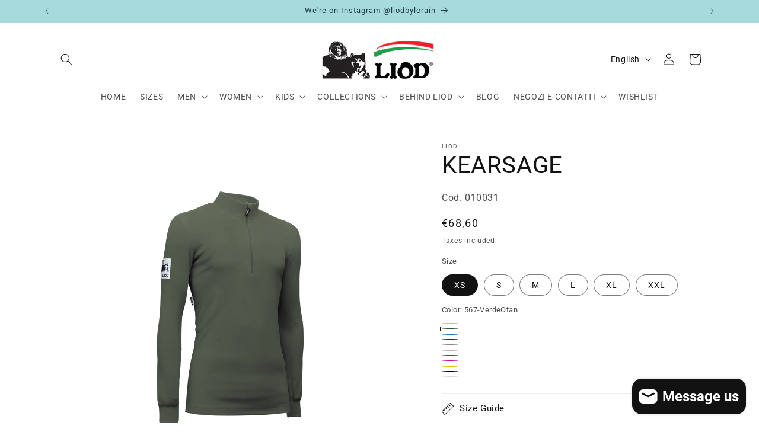

--- FILE ---
content_type: text/html; charset=utf-8
request_url: https://www.liod.it/en/products/kearsage
body_size: 63949
content:
<!doctype html>
<html class="js" lang="en">
  <head>
    <meta charset="utf-8">
    <meta http-equiv="X-UA-Compatible" content="IE=edge">
    <meta name="viewport" content="width=device-width,initial-scale=1">
    <meta name="theme-color" content="">
    <link rel="canonical" href="https://www.liod.it/en/products/kearsage"><link rel="icon" type="image/png" href="//www.liod.it/cdn/shop/files/esquim_bn.jpg?crop=center&height=32&v=1653485508&width=32"><link rel="preconnect" href="https://fonts.shopifycdn.com" crossorigin><title>
      KEARSAGE - heavyweight long shirt with zip and high neck
 &ndash; liod.it</title>

    
      <meta name="description" content="Heavyweight long sleeves shirt with high neck and zip. Advised as daily underwear or as external shirt for running or hiking. Easy to wash in washer machine and a faster dry are just some of the positive aspects">
    

    

<meta property="og:site_name" content="liod.it">
<meta property="og:url" content="https://www.liod.it/en/products/kearsage">
<meta property="og:title" content="KEARSAGE - heavyweight long shirt with zip and high neck">
<meta property="og:type" content="product">
<meta property="og:description" content="Heavyweight long sleeves shirt with high neck and zip. Advised as daily underwear or as external shirt for running or hiking. Easy to wash in washer machine and a faster dry are just some of the positive aspects"><meta property="og:image" content="http://www.liod.it/cdn/shop/files/kersage-U169azz545_web.png?v=1722266834">
  <meta property="og:image:secure_url" content="https://www.liod.it/cdn/shop/files/kersage-U169azz545_web.png?v=1722266834">
  <meta property="og:image:width" content="1366">
  <meta property="og:image:height" content="2048"><meta property="og:price:amount" content="62,30">
  <meta property="og:price:currency" content="EUR"><meta name="twitter:card" content="summary_large_image">
<meta name="twitter:title" content="KEARSAGE - heavyweight long shirt with zip and high neck">
<meta name="twitter:description" content="Heavyweight long sleeves shirt with high neck and zip. Advised as daily underwear or as external shirt for running or hiking. Easy to wash in washer machine and a faster dry are just some of the positive aspects">


    <script src="//www.liod.it/cdn/shop/t/33/assets/constants.js?v=132983761750457495441763558642" defer="defer"></script>
    <script src="//www.liod.it/cdn/shop/t/33/assets/pubsub.js?v=25310214064522200911763558718" defer="defer"></script>
    <script src="//www.liod.it/cdn/shop/t/33/assets/global.js?v=7301445359237545521763558647" defer="defer"></script>
    <script src="//www.liod.it/cdn/shop/t/33/assets/details-disclosure.js?v=13653116266235556501763558644" defer="defer"></script>
    <script src="//www.liod.it/cdn/shop/t/33/assets/details-modal.js?v=25581673532751508451763558645" defer="defer"></script>
    <script src="//www.liod.it/cdn/shop/t/33/assets/search-form.js?v=133129549252120666541763558724" defer="defer"></script><script src="//www.liod.it/cdn/shop/t/33/assets/animations.js?v=88693664871331136111763558613" defer="defer"></script><script>window.performance && window.performance.mark && window.performance.mark('shopify.content_for_header.start');</script><meta name="facebook-domain-verification" content="rlc82ftec6gs9tm8j8zi4q9ef2e80s">
<meta name="google-site-verification" content="UcFwjnM2BCDZXB2oj3on6ssjtm989HA1bWwaHOEXIDk">
<meta id="shopify-digital-wallet" name="shopify-digital-wallet" content="/64531431653/digital_wallets/dialog">
<link rel="alternate" hreflang="x-default" href="https://www.liod.it/products/kearsage">
<link rel="alternate" hreflang="it" href="https://www.liod.it/products/kearsage">
<link rel="alternate" hreflang="en" href="https://www.liod.it/en/products/kearsage">
<link rel="alternate" type="application/json+oembed" href="https://www.liod.it/en/products/kearsage.oembed">
<script async="async" src="/checkouts/internal/preloads.js?locale=en-IT"></script>
<script id="shopify-features" type="application/json">{"accessToken":"a42247ac66e3f250a8552529bff588ef","betas":["rich-media-storefront-analytics"],"domain":"www.liod.it","predictiveSearch":true,"shopId":64531431653,"locale":"en"}</script>
<script>var Shopify = Shopify || {};
Shopify.shop = "liod-online.myshopify.com";
Shopify.locale = "en";
Shopify.currency = {"active":"EUR","rate":"1.0"};
Shopify.country = "IT";
Shopify.theme = {"name":"Dawn 15.4.0","id":179216712009,"schema_name":"Dawn","schema_version":"15.4.0","theme_store_id":887,"role":"main"};
Shopify.theme.handle = "null";
Shopify.theme.style = {"id":null,"handle":null};
Shopify.cdnHost = "www.liod.it/cdn";
Shopify.routes = Shopify.routes || {};
Shopify.routes.root = "/en/";</script>
<script type="module">!function(o){(o.Shopify=o.Shopify||{}).modules=!0}(window);</script>
<script>!function(o){function n(){var o=[];function n(){o.push(Array.prototype.slice.apply(arguments))}return n.q=o,n}var t=o.Shopify=o.Shopify||{};t.loadFeatures=n(),t.autoloadFeatures=n()}(window);</script>
<script id="shop-js-analytics" type="application/json">{"pageType":"product"}</script>
<script defer="defer" async type="module" src="//www.liod.it/cdn/shopifycloud/shop-js/modules/v2/client.init-shop-cart-sync_BApSsMSl.en.esm.js"></script>
<script defer="defer" async type="module" src="//www.liod.it/cdn/shopifycloud/shop-js/modules/v2/chunk.common_CBoos6YZ.esm.js"></script>
<script type="module">
  await import("//www.liod.it/cdn/shopifycloud/shop-js/modules/v2/client.init-shop-cart-sync_BApSsMSl.en.esm.js");
await import("//www.liod.it/cdn/shopifycloud/shop-js/modules/v2/chunk.common_CBoos6YZ.esm.js");

  window.Shopify.SignInWithShop?.initShopCartSync?.({"fedCMEnabled":true,"windoidEnabled":true});

</script>
<script>(function() {
  var isLoaded = false;
  function asyncLoad() {
    if (isLoaded) return;
    isLoaded = true;
    var urls = ["https:\/\/ecommplugins-scripts.trustpilot.com\/v2.1\/js\/header.min.js?settings=eyJrZXkiOiJWS0NITGgweTBIMERsN1Z5IiwicyI6InNrdSJ9\u0026v=2.5\u0026shop=liod-online.myshopify.com","https:\/\/ecommplugins-trustboxsettings.trustpilot.com\/liod-online.myshopify.com.js?settings=1695365475278\u0026shop=liod-online.myshopify.com","https:\/\/widget.trustpilot.com\/bootstrap\/v5\/tp.widget.sync.bootstrap.min.js?shop=liod-online.myshopify.com"];
    for (var i = 0; i < urls.length; i++) {
      var s = document.createElement('script');
      s.type = 'text/javascript';
      s.async = true;
      s.src = urls[i];
      var x = document.getElementsByTagName('script')[0];
      x.parentNode.insertBefore(s, x);
    }
  };
  if(window.attachEvent) {
    window.attachEvent('onload', asyncLoad);
  } else {
    window.addEventListener('load', asyncLoad, false);
  }
})();</script>
<script id="__st">var __st={"a":64531431653,"offset":3600,"reqid":"11846895-2b66-4d0c-b73c-d190ede776fe-1768871509","pageurl":"www.liod.it\/en\/products\/kearsage","u":"005db92a7124","p":"product","rtyp":"product","rid":7818502897893};</script>
<script>window.ShopifyPaypalV4VisibilityTracking = true;</script>
<script id="captcha-bootstrap">!function(){'use strict';const t='contact',e='account',n='new_comment',o=[[t,t],['blogs',n],['comments',n],[t,'customer']],c=[[e,'customer_login'],[e,'guest_login'],[e,'recover_customer_password'],[e,'create_customer']],r=t=>t.map((([t,e])=>`form[action*='/${t}']:not([data-nocaptcha='true']) input[name='form_type'][value='${e}']`)).join(','),a=t=>()=>t?[...document.querySelectorAll(t)].map((t=>t.form)):[];function s(){const t=[...o],e=r(t);return a(e)}const i='password',u='form_key',d=['recaptcha-v3-token','g-recaptcha-response','h-captcha-response',i],f=()=>{try{return window.sessionStorage}catch{return}},m='__shopify_v',_=t=>t.elements[u];function p(t,e,n=!1){try{const o=window.sessionStorage,c=JSON.parse(o.getItem(e)),{data:r}=function(t){const{data:e,action:n}=t;return t[m]||n?{data:e,action:n}:{data:t,action:n}}(c);for(const[e,n]of Object.entries(r))t.elements[e]&&(t.elements[e].value=n);n&&o.removeItem(e)}catch(o){console.error('form repopulation failed',{error:o})}}const l='form_type',E='cptcha';function T(t){t.dataset[E]=!0}const w=window,h=w.document,L='Shopify',v='ce_forms',y='captcha';let A=!1;((t,e)=>{const n=(g='f06e6c50-85a8-45c8-87d0-21a2b65856fe',I='https://cdn.shopify.com/shopifycloud/storefront-forms-hcaptcha/ce_storefront_forms_captcha_hcaptcha.v1.5.2.iife.js',D={infoText:'Protected by hCaptcha',privacyText:'Privacy',termsText:'Terms'},(t,e,n)=>{const o=w[L][v],c=o.bindForm;if(c)return c(t,g,e,D).then(n);var r;o.q.push([[t,g,e,D],n]),r=I,A||(h.body.append(Object.assign(h.createElement('script'),{id:'captcha-provider',async:!0,src:r})),A=!0)});var g,I,D;w[L]=w[L]||{},w[L][v]=w[L][v]||{},w[L][v].q=[],w[L][y]=w[L][y]||{},w[L][y].protect=function(t,e){n(t,void 0,e),T(t)},Object.freeze(w[L][y]),function(t,e,n,w,h,L){const[v,y,A,g]=function(t,e,n){const i=e?o:[],u=t?c:[],d=[...i,...u],f=r(d),m=r(i),_=r(d.filter((([t,e])=>n.includes(e))));return[a(f),a(m),a(_),s()]}(w,h,L),I=t=>{const e=t.target;return e instanceof HTMLFormElement?e:e&&e.form},D=t=>v().includes(t);t.addEventListener('submit',(t=>{const e=I(t);if(!e)return;const n=D(e)&&!e.dataset.hcaptchaBound&&!e.dataset.recaptchaBound,o=_(e),c=g().includes(e)&&(!o||!o.value);(n||c)&&t.preventDefault(),c&&!n&&(function(t){try{if(!f())return;!function(t){const e=f();if(!e)return;const n=_(t);if(!n)return;const o=n.value;o&&e.removeItem(o)}(t);const e=Array.from(Array(32),(()=>Math.random().toString(36)[2])).join('');!function(t,e){_(t)||t.append(Object.assign(document.createElement('input'),{type:'hidden',name:u})),t.elements[u].value=e}(t,e),function(t,e){const n=f();if(!n)return;const o=[...t.querySelectorAll(`input[type='${i}']`)].map((({name:t})=>t)),c=[...d,...o],r={};for(const[a,s]of new FormData(t).entries())c.includes(a)||(r[a]=s);n.setItem(e,JSON.stringify({[m]:1,action:t.action,data:r}))}(t,e)}catch(e){console.error('failed to persist form',e)}}(e),e.submit())}));const S=(t,e)=>{t&&!t.dataset[E]&&(n(t,e.some((e=>e===t))),T(t))};for(const o of['focusin','change'])t.addEventListener(o,(t=>{const e=I(t);D(e)&&S(e,y())}));const B=e.get('form_key'),M=e.get(l),P=B&&M;t.addEventListener('DOMContentLoaded',(()=>{const t=y();if(P)for(const e of t)e.elements[l].value===M&&p(e,B);[...new Set([...A(),...v().filter((t=>'true'===t.dataset.shopifyCaptcha))])].forEach((e=>S(e,t)))}))}(h,new URLSearchParams(w.location.search),n,t,e,['guest_login'])})(!0,!0)}();</script>
<script integrity="sha256-4kQ18oKyAcykRKYeNunJcIwy7WH5gtpwJnB7kiuLZ1E=" data-source-attribution="shopify.loadfeatures" defer="defer" src="//www.liod.it/cdn/shopifycloud/storefront/assets/storefront/load_feature-a0a9edcb.js" crossorigin="anonymous"></script>
<script data-source-attribution="shopify.dynamic_checkout.dynamic.init">var Shopify=Shopify||{};Shopify.PaymentButton=Shopify.PaymentButton||{isStorefrontPortableWallets:!0,init:function(){window.Shopify.PaymentButton.init=function(){};var t=document.createElement("script");t.src="https://www.liod.it/cdn/shopifycloud/portable-wallets/latest/portable-wallets.en.js",t.type="module",document.head.appendChild(t)}};
</script>
<script data-source-attribution="shopify.dynamic_checkout.buyer_consent">
  function portableWalletsHideBuyerConsent(e){var t=document.getElementById("shopify-buyer-consent"),n=document.getElementById("shopify-subscription-policy-button");t&&n&&(t.classList.add("hidden"),t.setAttribute("aria-hidden","true"),n.removeEventListener("click",e))}function portableWalletsShowBuyerConsent(e){var t=document.getElementById("shopify-buyer-consent"),n=document.getElementById("shopify-subscription-policy-button");t&&n&&(t.classList.remove("hidden"),t.removeAttribute("aria-hidden"),n.addEventListener("click",e))}window.Shopify?.PaymentButton&&(window.Shopify.PaymentButton.hideBuyerConsent=portableWalletsHideBuyerConsent,window.Shopify.PaymentButton.showBuyerConsent=portableWalletsShowBuyerConsent);
</script>
<script data-source-attribution="shopify.dynamic_checkout.cart.bootstrap">document.addEventListener("DOMContentLoaded",(function(){function t(){return document.querySelector("shopify-accelerated-checkout-cart, shopify-accelerated-checkout")}if(t())Shopify.PaymentButton.init();else{new MutationObserver((function(e,n){t()&&(Shopify.PaymentButton.init(),n.disconnect())})).observe(document.body,{childList:!0,subtree:!0})}}));
</script>
<script id='scb4127' type='text/javascript' async='' src='https://www.liod.it/cdn/shopifycloud/privacy-banner/storefront-banner.js'></script><script id="sections-script" data-sections="header" defer="defer" src="//www.liod.it/cdn/shop/t/33/compiled_assets/scripts.js?v=1802"></script>
<script>window.performance && window.performance.mark && window.performance.mark('shopify.content_for_header.end');</script>


    <style data-shopify>
      @font-face {
  font-family: Roboto;
  font-weight: 400;
  font-style: normal;
  font-display: swap;
  src: url("//www.liod.it/cdn/fonts/roboto/roboto_n4.2019d890f07b1852f56ce63ba45b2db45d852cba.woff2") format("woff2"),
       url("//www.liod.it/cdn/fonts/roboto/roboto_n4.238690e0007583582327135619c5f7971652fa9d.woff") format("woff");
}

      @font-face {
  font-family: Roboto;
  font-weight: 700;
  font-style: normal;
  font-display: swap;
  src: url("//www.liod.it/cdn/fonts/roboto/roboto_n7.f38007a10afbbde8976c4056bfe890710d51dec2.woff2") format("woff2"),
       url("//www.liod.it/cdn/fonts/roboto/roboto_n7.94bfdd3e80c7be00e128703d245c207769d763f9.woff") format("woff");
}

      @font-face {
  font-family: Roboto;
  font-weight: 400;
  font-style: italic;
  font-display: swap;
  src: url("//www.liod.it/cdn/fonts/roboto/roboto_i4.57ce898ccda22ee84f49e6b57ae302250655e2d4.woff2") format("woff2"),
       url("//www.liod.it/cdn/fonts/roboto/roboto_i4.b21f3bd061cbcb83b824ae8c7671a82587b264bf.woff") format("woff");
}

      @font-face {
  font-family: Roboto;
  font-weight: 700;
  font-style: italic;
  font-display: swap;
  src: url("//www.liod.it/cdn/fonts/roboto/roboto_i7.7ccaf9410746f2c53340607c42c43f90a9005937.woff2") format("woff2"),
       url("//www.liod.it/cdn/fonts/roboto/roboto_i7.49ec21cdd7148292bffea74c62c0df6e93551516.woff") format("woff");
}

      @font-face {
  font-family: Roboto;
  font-weight: 400;
  font-style: normal;
  font-display: swap;
  src: url("//www.liod.it/cdn/fonts/roboto/roboto_n4.2019d890f07b1852f56ce63ba45b2db45d852cba.woff2") format("woff2"),
       url("//www.liod.it/cdn/fonts/roboto/roboto_n4.238690e0007583582327135619c5f7971652fa9d.woff") format("woff");
}


      
        :root,
        .color-background-1 {
          --color-background: 255,255,255;
        
          --gradient-background: #ffffff;
        

        

        --color-foreground: 18,18,18;
        --color-background-contrast: 191,191,191;
        --color-shadow: 18,18,18;
        --color-button: 40,132,147;
        --color-button-text: 255,255,255;
        --color-secondary-button: 255,255,255;
        --color-secondary-button-text: 40,132,147;
        --color-link: 40,132,147;
        --color-badge-foreground: 18,18,18;
        --color-badge-background: 255,255,255;
        --color-badge-border: 18,18,18;
        --payment-terms-background-color: rgb(255 255 255);
      }
      
        
        .color-background-2 {
          --color-background: 255,255,255;
        
          --gradient-background: #ffffff;
        

        

        --color-foreground: 18,18,18;
        --color-background-contrast: 191,191,191;
        --color-shadow: 18,18,18;
        --color-button: 18,18,18;
        --color-button-text: 255,255,255;
        --color-secondary-button: 255,255,255;
        --color-secondary-button-text: 18,18,18;
        --color-link: 18,18,18;
        --color-badge-foreground: 18,18,18;
        --color-badge-background: 255,255,255;
        --color-badge-border: 18,18,18;
        --payment-terms-background-color: rgb(255 255 255);
      }
      
        
        .color-inverse {
          --color-background: 18,18,18;
        
          --gradient-background: #121212;
        

        

        --color-foreground: 255,255,255;
        --color-background-contrast: 146,146,146;
        --color-shadow: 18,18,18;
        --color-button: 255,255,255;
        --color-button-text: 18,18,18;
        --color-secondary-button: 18,18,18;
        --color-secondary-button-text: 255,255,255;
        --color-link: 255,255,255;
        --color-badge-foreground: 255,255,255;
        --color-badge-background: 18,18,18;
        --color-badge-border: 255,255,255;
        --payment-terms-background-color: rgb(18 18 18);
      }
      
        
        .color-accent-1 {
          --color-background: 40,132,147;
        
          --gradient-background: #288493;
        

        

        --color-foreground: 255,255,255;
        --color-background-contrast: 13,42,47;
        --color-shadow: 18,18,18;
        --color-button: 255,255,255;
        --color-button-text: 40,132,147;
        --color-secondary-button: 40,132,147;
        --color-secondary-button-text: 255,255,255;
        --color-link: 255,255,255;
        --color-badge-foreground: 255,255,255;
        --color-badge-background: 40,132,147;
        --color-badge-border: 255,255,255;
        --payment-terms-background-color: rgb(40 132 147);
      }
      
        
        .color-accent-2 {
          --color-background: 199,11,11;
        
          --gradient-background: #c70b0b;
        

        

        --color-foreground: 255,255,255;
        --color-background-contrast: 78,4,4;
        --color-shadow: 18,18,18;
        --color-button: 255,255,255;
        --color-button-text: 244,75,75;
        --color-secondary-button: 199,11,11;
        --color-secondary-button-text: 255,255,255;
        --color-link: 255,255,255;
        --color-badge-foreground: 255,255,255;
        --color-badge-background: 199,11,11;
        --color-badge-border: 255,255,255;
        --payment-terms-background-color: rgb(199 11 11);
      }
      
        
        .color-scheme-8625d956-2920-42ed-a4b3-86b368c874cc {
          --color-background: 167,218,221;
        
          --gradient-background: #a7dadd;
        

        

        --color-foreground: 27,59,64;
        --color-background-contrast: 75,179,185;
        --color-shadow: 27,59,64;
        --color-button: 167,218,221;
        --color-button-text: 255,255,255;
        --color-secondary-button: 167,218,221;
        --color-secondary-button-text: 167,218,221;
        --color-link: 167,218,221;
        --color-badge-foreground: 27,59,64;
        --color-badge-background: 167,218,221;
        --color-badge-border: 27,59,64;
        --payment-terms-background-color: rgb(167 218 221);
      }
      
        
        .color-scheme-32c8e9db-77ba-4fa8-b9a0-1f4ad868cbfb {
          --color-background: 0,123,255;
        
          --gradient-background: #007bff;
        

        

        --color-foreground: 255,255,255;
        --color-background-contrast: 0,61,128;
        --color-shadow: 18,18,18;
        --color-button: 0,123,255;
        --color-button-text: 255,255,255;
        --color-secondary-button: 0,123,255;
        --color-secondary-button-text: 0,123,255;
        --color-link: 0,123,255;
        --color-badge-foreground: 255,255,255;
        --color-badge-background: 0,123,255;
        --color-badge-border: 255,255,255;
        --payment-terms-background-color: rgb(0 123 255);
      }
      

      body, .color-background-1, .color-background-2, .color-inverse, .color-accent-1, .color-accent-2, .color-scheme-8625d956-2920-42ed-a4b3-86b368c874cc, .color-scheme-32c8e9db-77ba-4fa8-b9a0-1f4ad868cbfb {
        color: rgba(var(--color-foreground), 0.75);
        background-color: rgb(var(--color-background));
      }

      :root {
        --font-body-family: Roboto, sans-serif;
        --font-body-style: normal;
        --font-body-weight: 400;
        --font-body-weight-bold: 700;

        --font-heading-family: Roboto, sans-serif;
        --font-heading-style: normal;
        --font-heading-weight: 400;

        --font-body-scale: 1.0;
        --font-heading-scale: 1.0;

        --media-padding: px;
        --media-border-opacity: 0.05;
        --media-border-width: 1px;
        --media-radius: 0px;
        --media-shadow-opacity: 0.0;
        --media-shadow-horizontal-offset: 0px;
        --media-shadow-vertical-offset: 4px;
        --media-shadow-blur-radius: 5px;
        --media-shadow-visible: 0;

        --page-width: 120rem;
        --page-width-margin: 0rem;

        --product-card-image-padding: 0.0rem;
        --product-card-corner-radius: 0.0rem;
        --product-card-text-alignment: left;
        --product-card-border-width: 0.0rem;
        --product-card-border-opacity: 0.1;
        --product-card-shadow-opacity: 0.0;
        --product-card-shadow-visible: 0;
        --product-card-shadow-horizontal-offset: 0.0rem;
        --product-card-shadow-vertical-offset: 0.4rem;
        --product-card-shadow-blur-radius: 0.5rem;

        --collection-card-image-padding: 0.0rem;
        --collection-card-corner-radius: 0.0rem;
        --collection-card-text-alignment: left;
        --collection-card-border-width: 0.0rem;
        --collection-card-border-opacity: 0.0;
        --collection-card-shadow-opacity: 0.1;
        --collection-card-shadow-visible: 1;
        --collection-card-shadow-horizontal-offset: 0.0rem;
        --collection-card-shadow-vertical-offset: 0.0rem;
        --collection-card-shadow-blur-radius: 0.0rem;

        --blog-card-image-padding: 0.0rem;
        --blog-card-corner-radius: 0.0rem;
        --blog-card-text-alignment: left;
        --blog-card-border-width: 0.0rem;
        --blog-card-border-opacity: 0.0;
        --blog-card-shadow-opacity: 0.1;
        --blog-card-shadow-visible: 1;
        --blog-card-shadow-horizontal-offset: 0.0rem;
        --blog-card-shadow-vertical-offset: 0.0rem;
        --blog-card-shadow-blur-radius: 0.0rem;

        --badge-corner-radius: 4.0rem;

        --popup-border-width: 1px;
        --popup-border-opacity: 0.1;
        --popup-corner-radius: 0px;
        --popup-shadow-opacity: 0.0;
        --popup-shadow-horizontal-offset: 0px;
        --popup-shadow-vertical-offset: 4px;
        --popup-shadow-blur-radius: 5px;

        --drawer-border-width: 1px;
        --drawer-border-opacity: 0.1;
        --drawer-shadow-opacity: 0.0;
        --drawer-shadow-horizontal-offset: 0px;
        --drawer-shadow-vertical-offset: 4px;
        --drawer-shadow-blur-radius: 5px;

        --spacing-sections-desktop: 0px;
        --spacing-sections-mobile: 0px;

        --grid-desktop-vertical-spacing: 8px;
        --grid-desktop-horizontal-spacing: 8px;
        --grid-mobile-vertical-spacing: 4px;
        --grid-mobile-horizontal-spacing: 4px;

        --text-boxes-border-opacity: 0.1;
        --text-boxes-border-width: 0px;
        --text-boxes-radius: 0px;
        --text-boxes-shadow-opacity: 0.0;
        --text-boxes-shadow-visible: 0;
        --text-boxes-shadow-horizontal-offset: 0px;
        --text-boxes-shadow-vertical-offset: 4px;
        --text-boxes-shadow-blur-radius: 5px;

        --buttons-radius: 0px;
        --buttons-radius-outset: 0px;
        --buttons-border-width: 1px;
        --buttons-border-opacity: 1.0;
        --buttons-shadow-opacity: 0.0;
        --buttons-shadow-visible: 0;
        --buttons-shadow-horizontal-offset: 0px;
        --buttons-shadow-vertical-offset: 4px;
        --buttons-shadow-blur-radius: 5px;
        --buttons-border-offset: 0px;

        --inputs-radius: 0px;
        --inputs-border-width: 1px;
        --inputs-border-opacity: 0.55;
        --inputs-shadow-opacity: 0.0;
        --inputs-shadow-horizontal-offset: 0px;
        --inputs-margin-offset: 0px;
        --inputs-shadow-vertical-offset: 4px;
        --inputs-shadow-blur-radius: 5px;
        --inputs-radius-outset: 0px;

        --variant-pills-radius: 40px;
        --variant-pills-border-width: 1px;
        --variant-pills-border-opacity: 0.55;
        --variant-pills-shadow-opacity: 0.0;
        --variant-pills-shadow-horizontal-offset: 0px;
        --variant-pills-shadow-vertical-offset: 4px;
        --variant-pills-shadow-blur-radius: 5px;
      }

      *,
      *::before,
      *::after {
        box-sizing: inherit;
      }

      html {
        box-sizing: border-box;
        font-size: calc(var(--font-body-scale) * 62.5%);
        height: 100%;
      }

      body {
        display: grid;
        grid-template-rows: auto auto 1fr auto;
        grid-template-columns: 100%;
        min-height: 100%;
        margin: 0;
        font-size: 1.5rem;
        letter-spacing: 0.06rem;
        line-height: calc(1 + 0.8 / var(--font-body-scale));
        font-family: var(--font-body-family);
        font-style: var(--font-body-style);
        font-weight: var(--font-body-weight);
      }

      @media screen and (min-width: 750px) {
        body {
          font-size: 1.6rem;
        }
      }
    </style>

    <link href="//www.liod.it/cdn/shop/t/33/assets/base.css?v=159841507637079171801763558614" rel="stylesheet" type="text/css" media="all" />
    <link rel="stylesheet" href="//www.liod.it/cdn/shop/t/33/assets/component-cart-items.css?v=13033300910818915211763558620" media="print" onload="this.media='all'">
      <link rel="preload" as="font" href="//www.liod.it/cdn/fonts/roboto/roboto_n4.2019d890f07b1852f56ce63ba45b2db45d852cba.woff2" type="font/woff2" crossorigin>
      

      <link rel="preload" as="font" href="//www.liod.it/cdn/fonts/roboto/roboto_n4.2019d890f07b1852f56ce63ba45b2db45d852cba.woff2" type="font/woff2" crossorigin>
      
<link href="//www.liod.it/cdn/shop/t/33/assets/component-localization-form.css?v=170315343355214948141763558628" rel="stylesheet" type="text/css" media="all" />
      <script src="//www.liod.it/cdn/shop/t/33/assets/localization-form.js?v=144176611646395275351763558709" defer="defer"></script><link
        rel="stylesheet"
        href="//www.liod.it/cdn/shop/t/33/assets/component-predictive-search.css?v=118923337488134913561763558633"
        media="print"
        onload="this.media='all'"
      ><script>
      if (Shopify.designMode) {
        document.documentElement.classList.add('shopify-design-mode');
      }
    </script>
  <!-- BEGIN app block: shopify://apps/rt-terms-and-conditions-box/blocks/app-embed/17661ca5-aeea-41b9-8091-d8f7233e8b22 --><script type='text/javascript'>
  window.roarJs = window.roarJs || {};
      roarJs.LegalConfig = {
          metafields: {
          shop: "liod-online.myshopify.com",
          settings: {"enabled":"1","param":{"message":"Ho letto e accetto {link} \/ I have read and agreed with the {link-1760969251652}","error_message":"Non hai accettato \/ Please agree","error_display":"dialog","greeting":{"enabled":"0","message":"Please agree to the T\u0026C before purchasing!","delay":"1"},"link_order":["link","link-1760969251652"],"links":{"link":{"label":"Termini e Condizioni","target":"_blank","url":"https:\/\/www.liod.it\/policies\/terms-of-service","policy":"terms-of-service"},"link-1760969251652":{"label":"terms of service","target":"_blank","url":"https:\/\/www.liod.it\/en\/policies\/terms-of-service","policy":"terms-of-service"}},"force_enabled":"0","optional":"0","optional_message_enabled":"0","optional_message_value":"Thank you! The page will be moved to the checkout page.","optional_checkbox_hidden":"0","time_enabled":"1","time_label":"Agreed to the Terms and Conditions on","checkbox":"1"},"popup":{"title":"Terms and Conditions","width":"600","button":"Process to Checkout","icon_color":"#197bbd"},"style":{"checkbox":{"size":"20","color":"#0075ff"},"message":{"font":"inherit","size":"14","customized":{"enabled":"1","color":"#212b36","accent":"#0075ff","error":"#de3618"},"align":"inherit","padding":{"top":"0","right":"0","bottom":"0","left":"0"}}},"only1":"true","installer":{"176785621321":{"cart":{"selector":"#checkout","position":"before"},"minicart":{"selector":"#CartDrawer-Checkout","position":"before"},"product":null}}},
          moneyFormat: "€{{amount_with_comma_separator}}"
      }
  }
</script>
<script src='https://cdn.shopify.com/extensions/019a2c75-764c-7925-b253-e24466484d41/legal-7/assets/legal.js' defer></script>


<!-- END app block --><link href="https://cdn.shopify.com/extensions/019a2c75-764c-7925-b253-e24466484d41/legal-7/assets/legal.css" rel="stylesheet" type="text/css" media="all">
<script src="https://cdn.shopify.com/extensions/019bd5d8-446c-7ad9-8517-7a53459a3244/salepify-808/assets/progress-bar.script.js" type="text/javascript" defer="defer"></script>
<script src="https://cdn.shopify.com/extensions/019bd5d8-446c-7ad9-8517-7a53459a3244/salepify-808/assets/free-gift.script.js" type="text/javascript" defer="defer"></script>
<script src="https://cdn.shopify.com/extensions/e4b3a77b-20c9-4161-b1bb-deb87046128d/inbox-1253/assets/inbox-chat-loader.js" type="text/javascript" defer="defer"></script>
<script src="https://cdn.shopify.com/extensions/019aa5de-4cc9-719b-8255-052cf13ec5aa/convert-kit-314/assets/upsellkit.js" type="text/javascript" defer="defer"></script>
<link href="https://cdn.shopify.com/extensions/019aa5de-4cc9-719b-8255-052cf13ec5aa/convert-kit-314/assets/upsellkit.css" rel="stylesheet" type="text/css" media="all">
<link href="https://monorail-edge.shopifysvc.com" rel="dns-prefetch">
<script>(function(){if ("sendBeacon" in navigator && "performance" in window) {try {var session_token_from_headers = performance.getEntriesByType('navigation')[0].serverTiming.find(x => x.name == '_s').description;} catch {var session_token_from_headers = undefined;}var session_cookie_matches = document.cookie.match(/_shopify_s=([^;]*)/);var session_token_from_cookie = session_cookie_matches && session_cookie_matches.length === 2 ? session_cookie_matches[1] : "";var session_token = session_token_from_headers || session_token_from_cookie || "";function handle_abandonment_event(e) {var entries = performance.getEntries().filter(function(entry) {return /monorail-edge.shopifysvc.com/.test(entry.name);});if (!window.abandonment_tracked && entries.length === 0) {window.abandonment_tracked = true;var currentMs = Date.now();var navigation_start = performance.timing.navigationStart;var payload = {shop_id: 64531431653,url: window.location.href,navigation_start,duration: currentMs - navigation_start,session_token,page_type: "product"};window.navigator.sendBeacon("https://monorail-edge.shopifysvc.com/v1/produce", JSON.stringify({schema_id: "online_store_buyer_site_abandonment/1.1",payload: payload,metadata: {event_created_at_ms: currentMs,event_sent_at_ms: currentMs}}));}}window.addEventListener('pagehide', handle_abandonment_event);}}());</script>
<script id="web-pixels-manager-setup">(function e(e,d,r,n,o){if(void 0===o&&(o={}),!Boolean(null===(a=null===(i=window.Shopify)||void 0===i?void 0:i.analytics)||void 0===a?void 0:a.replayQueue)){var i,a;window.Shopify=window.Shopify||{};var t=window.Shopify;t.analytics=t.analytics||{};var s=t.analytics;s.replayQueue=[],s.publish=function(e,d,r){return s.replayQueue.push([e,d,r]),!0};try{self.performance.mark("wpm:start")}catch(e){}var l=function(){var e={modern:/Edge?\/(1{2}[4-9]|1[2-9]\d|[2-9]\d{2}|\d{4,})\.\d+(\.\d+|)|Firefox\/(1{2}[4-9]|1[2-9]\d|[2-9]\d{2}|\d{4,})\.\d+(\.\d+|)|Chrom(ium|e)\/(9{2}|\d{3,})\.\d+(\.\d+|)|(Maci|X1{2}).+ Version\/(15\.\d+|(1[6-9]|[2-9]\d|\d{3,})\.\d+)([,.]\d+|)( \(\w+\)|)( Mobile\/\w+|) Safari\/|Chrome.+OPR\/(9{2}|\d{3,})\.\d+\.\d+|(CPU[ +]OS|iPhone[ +]OS|CPU[ +]iPhone|CPU IPhone OS|CPU iPad OS)[ +]+(15[._]\d+|(1[6-9]|[2-9]\d|\d{3,})[._]\d+)([._]\d+|)|Android:?[ /-](13[3-9]|1[4-9]\d|[2-9]\d{2}|\d{4,})(\.\d+|)(\.\d+|)|Android.+Firefox\/(13[5-9]|1[4-9]\d|[2-9]\d{2}|\d{4,})\.\d+(\.\d+|)|Android.+Chrom(ium|e)\/(13[3-9]|1[4-9]\d|[2-9]\d{2}|\d{4,})\.\d+(\.\d+|)|SamsungBrowser\/([2-9]\d|\d{3,})\.\d+/,legacy:/Edge?\/(1[6-9]|[2-9]\d|\d{3,})\.\d+(\.\d+|)|Firefox\/(5[4-9]|[6-9]\d|\d{3,})\.\d+(\.\d+|)|Chrom(ium|e)\/(5[1-9]|[6-9]\d|\d{3,})\.\d+(\.\d+|)([\d.]+$|.*Safari\/(?![\d.]+ Edge\/[\d.]+$))|(Maci|X1{2}).+ Version\/(10\.\d+|(1[1-9]|[2-9]\d|\d{3,})\.\d+)([,.]\d+|)( \(\w+\)|)( Mobile\/\w+|) Safari\/|Chrome.+OPR\/(3[89]|[4-9]\d|\d{3,})\.\d+\.\d+|(CPU[ +]OS|iPhone[ +]OS|CPU[ +]iPhone|CPU IPhone OS|CPU iPad OS)[ +]+(10[._]\d+|(1[1-9]|[2-9]\d|\d{3,})[._]\d+)([._]\d+|)|Android:?[ /-](13[3-9]|1[4-9]\d|[2-9]\d{2}|\d{4,})(\.\d+|)(\.\d+|)|Mobile Safari.+OPR\/([89]\d|\d{3,})\.\d+\.\d+|Android.+Firefox\/(13[5-9]|1[4-9]\d|[2-9]\d{2}|\d{4,})\.\d+(\.\d+|)|Android.+Chrom(ium|e)\/(13[3-9]|1[4-9]\d|[2-9]\d{2}|\d{4,})\.\d+(\.\d+|)|Android.+(UC? ?Browser|UCWEB|U3)[ /]?(15\.([5-9]|\d{2,})|(1[6-9]|[2-9]\d|\d{3,})\.\d+)\.\d+|SamsungBrowser\/(5\.\d+|([6-9]|\d{2,})\.\d+)|Android.+MQ{2}Browser\/(14(\.(9|\d{2,})|)|(1[5-9]|[2-9]\d|\d{3,})(\.\d+|))(\.\d+|)|K[Aa][Ii]OS\/(3\.\d+|([4-9]|\d{2,})\.\d+)(\.\d+|)/},d=e.modern,r=e.legacy,n=navigator.userAgent;return n.match(d)?"modern":n.match(r)?"legacy":"unknown"}(),u="modern"===l?"modern":"legacy",c=(null!=n?n:{modern:"",legacy:""})[u],f=function(e){return[e.baseUrl,"/wpm","/b",e.hashVersion,"modern"===e.buildTarget?"m":"l",".js"].join("")}({baseUrl:d,hashVersion:r,buildTarget:u}),m=function(e){var d=e.version,r=e.bundleTarget,n=e.surface,o=e.pageUrl,i=e.monorailEndpoint;return{emit:function(e){var a=e.status,t=e.errorMsg,s=(new Date).getTime(),l=JSON.stringify({metadata:{event_sent_at_ms:s},events:[{schema_id:"web_pixels_manager_load/3.1",payload:{version:d,bundle_target:r,page_url:o,status:a,surface:n,error_msg:t},metadata:{event_created_at_ms:s}}]});if(!i)return console&&console.warn&&console.warn("[Web Pixels Manager] No Monorail endpoint provided, skipping logging."),!1;try{return self.navigator.sendBeacon.bind(self.navigator)(i,l)}catch(e){}var u=new XMLHttpRequest;try{return u.open("POST",i,!0),u.setRequestHeader("Content-Type","text/plain"),u.send(l),!0}catch(e){return console&&console.warn&&console.warn("[Web Pixels Manager] Got an unhandled error while logging to Monorail."),!1}}}}({version:r,bundleTarget:l,surface:e.surface,pageUrl:self.location.href,monorailEndpoint:e.monorailEndpoint});try{o.browserTarget=l,function(e){var d=e.src,r=e.async,n=void 0===r||r,o=e.onload,i=e.onerror,a=e.sri,t=e.scriptDataAttributes,s=void 0===t?{}:t,l=document.createElement("script"),u=document.querySelector("head"),c=document.querySelector("body");if(l.async=n,l.src=d,a&&(l.integrity=a,l.crossOrigin="anonymous"),s)for(var f in s)if(Object.prototype.hasOwnProperty.call(s,f))try{l.dataset[f]=s[f]}catch(e){}if(o&&l.addEventListener("load",o),i&&l.addEventListener("error",i),u)u.appendChild(l);else{if(!c)throw new Error("Did not find a head or body element to append the script");c.appendChild(l)}}({src:f,async:!0,onload:function(){if(!function(){var e,d;return Boolean(null===(d=null===(e=window.Shopify)||void 0===e?void 0:e.analytics)||void 0===d?void 0:d.initialized)}()){var d=window.webPixelsManager.init(e)||void 0;if(d){var r=window.Shopify.analytics;r.replayQueue.forEach((function(e){var r=e[0],n=e[1],o=e[2];d.publishCustomEvent(r,n,o)})),r.replayQueue=[],r.publish=d.publishCustomEvent,r.visitor=d.visitor,r.initialized=!0}}},onerror:function(){return m.emit({status:"failed",errorMsg:"".concat(f," has failed to load")})},sri:function(e){var d=/^sha384-[A-Za-z0-9+/=]+$/;return"string"==typeof e&&d.test(e)}(c)?c:"",scriptDataAttributes:o}),m.emit({status:"loading"})}catch(e){m.emit({status:"failed",errorMsg:(null==e?void 0:e.message)||"Unknown error"})}}})({shopId: 64531431653,storefrontBaseUrl: "https://www.liod.it",extensionsBaseUrl: "https://extensions.shopifycdn.com/cdn/shopifycloud/web-pixels-manager",monorailEndpoint: "https://monorail-edge.shopifysvc.com/unstable/produce_batch",surface: "storefront-renderer",enabledBetaFlags: ["2dca8a86"],webPixelsConfigList: [{"id":"900530505","configuration":"{\"config\":\"{\\\"google_tag_ids\\\":[\\\"AW-1018225762\\\",\\\"GT-NF7MHWQ\\\"],\\\"target_country\\\":\\\"IT\\\",\\\"gtag_events\\\":[{\\\"type\\\":\\\"begin_checkout\\\",\\\"action_label\\\":[\\\"G-1348D6CD37\\\",\\\"AW-1018225762\\\/v6HICN_ElqEZEOLIw-UD\\\"]},{\\\"type\\\":\\\"search\\\",\\\"action_label\\\":[\\\"G-1348D6CD37\\\",\\\"AW-1018225762\\\/_XCvCNnElqEZEOLIw-UD\\\"]},{\\\"type\\\":\\\"view_item\\\",\\\"action_label\\\":[\\\"G-1348D6CD37\\\",\\\"AW-1018225762\\\/VSeiCNbElqEZEOLIw-UD\\\",\\\"MC-R120LJ9RH5\\\"]},{\\\"type\\\":\\\"purchase\\\",\\\"action_label\\\":[\\\"G-1348D6CD37\\\",\\\"AW-1018225762\\\/EvaGCNDElqEZEOLIw-UD\\\",\\\"MC-R120LJ9RH5\\\"]},{\\\"type\\\":\\\"page_view\\\",\\\"action_label\\\":[\\\"G-1348D6CD37\\\",\\\"AW-1018225762\\\/InGmCNPElqEZEOLIw-UD\\\",\\\"MC-R120LJ9RH5\\\"]},{\\\"type\\\":\\\"add_payment_info\\\",\\\"action_label\\\":[\\\"G-1348D6CD37\\\",\\\"AW-1018225762\\\/a5AtCOLElqEZEOLIw-UD\\\"]},{\\\"type\\\":\\\"add_to_cart\\\",\\\"action_label\\\":[\\\"G-1348D6CD37\\\",\\\"AW-1018225762\\\/X-LDCNzElqEZEOLIw-UD\\\"]}],\\\"enable_monitoring_mode\\\":false}\"}","eventPayloadVersion":"v1","runtimeContext":"OPEN","scriptVersion":"b2a88bafab3e21179ed38636efcd8a93","type":"APP","apiClientId":1780363,"privacyPurposes":[],"dataSharingAdjustments":{"protectedCustomerApprovalScopes":["read_customer_address","read_customer_email","read_customer_name","read_customer_personal_data","read_customer_phone"]}},{"id":"45285705","eventPayloadVersion":"1","runtimeContext":"LAX","scriptVersion":"5","type":"CUSTOM","privacyPurposes":["ANALYTICS","MARKETING","SALE_OF_DATA"],"name":"Google Tag Manager GTM-MFDT54J"},{"id":"shopify-app-pixel","configuration":"{}","eventPayloadVersion":"v1","runtimeContext":"STRICT","scriptVersion":"0450","apiClientId":"shopify-pixel","type":"APP","privacyPurposes":["ANALYTICS","MARKETING"]},{"id":"shopify-custom-pixel","eventPayloadVersion":"v1","runtimeContext":"LAX","scriptVersion":"0450","apiClientId":"shopify-pixel","type":"CUSTOM","privacyPurposes":["ANALYTICS","MARKETING"]}],isMerchantRequest: false,initData: {"shop":{"name":"liod.it","paymentSettings":{"currencyCode":"EUR"},"myshopifyDomain":"liod-online.myshopify.com","countryCode":"IT","storefrontUrl":"https:\/\/www.liod.it\/en"},"customer":null,"cart":null,"checkout":null,"productVariants":[{"price":{"amount":68.6,"currencyCode":"EUR"},"product":{"title":"KEARSAGE","vendor":"Liod","id":"7818502897893","untranslatedTitle":"KEARSAGE","url":"\/en\/products\/kearsage","type":"Maglia"},"id":"42953459237093","image":{"src":"\/\/www.liod.it\/cdn\/shop\/files\/kersage-U169ros820_web.png?v=1722267325"},"sku":"010031","title":"XS \/ 820-Rosso","untranslatedTitle":"XS \/ 820-Rosso"},{"price":{"amount":68.6,"currencyCode":"EUR"},"product":{"title":"KEARSAGE","vendor":"Liod","id":"7818502897893","untranslatedTitle":"KEARSAGE","url":"\/en\/products\/kearsage","type":"Maglia"},"id":"42953460023525","image":{"src":"\/\/www.liod.it\/cdn\/shop\/files\/kersage-U169vot567_web.png?v=1722267325"},"sku":"010031","title":"XS \/ 567-VerdeOtan","untranslatedTitle":"XS \/ 567-VerdeOtan"},{"price":{"amount":68.6,"currencyCode":"EUR"},"product":{"title":"KEARSAGE","vendor":"Liod","id":"7818502897893","untranslatedTitle":"KEARSAGE","url":"\/en\/products\/kearsage","type":"Maglia"},"id":"42953459630309","image":{"src":"\/\/www.liod.it\/cdn\/shop\/files\/kersage-U169azz545_web.png?v=1722266834"},"sku":"010031","title":"XS \/ 545-Bright Azure","untranslatedTitle":"XS \/ 545-Azzurro Scuro"},{"price":{"amount":68.6,"currencyCode":"EUR"},"product":{"title":"KEARSAGE","vendor":"Liod","id":"7818502897893","untranslatedTitle":"KEARSAGE","url":"\/en\/products\/kearsage","type":"Maglia"},"id":"42953459040485","image":{"src":"\/\/www.liod.it\/cdn\/shop\/files\/kersage-U169blu560_web.png?v=1722266912"},"sku":"010031","title":"XS \/ 560-Blu","untranslatedTitle":"XS \/ 560-Blu"},{"price":{"amount":68.6,"currencyCode":"EUR"},"product":{"title":"KEARSAGE","vendor":"Liod","id":"7818502897893","untranslatedTitle":"KEARSAGE","url":"\/en\/products\/kearsage","type":"Maglia"},"id":"42953459433701","image":{"src":"\/\/www.liod.it\/cdn\/shop\/files\/kersage-U169gri577_web.png?v=1722267103"},"sku":"010031","title":"XS \/ 577-Grigio","untranslatedTitle":"XS \/ 577-Grigio"},{"price":{"amount":68.6,"currencyCode":"EUR"},"product":{"title":"KEARSAGE","vendor":"Liod","id":"7818502897893","untranslatedTitle":"KEARSAGE","url":"\/en\/products\/kearsage","type":"Maglia"},"id":"42953459826917","image":{"src":"\/\/www.liod.it\/cdn\/shop\/files\/kersage-U169bor527_web.png?v=1722266955"},"sku":"010031","title":"XS \/ 527-Burgundy","untranslatedTitle":"XS \/ 527-Bordeaux"},{"price":{"amount":68.6,"currencyCode":"EUR"},"product":{"title":"KEARSAGE","vendor":"Liod","id":"7818502897893","untranslatedTitle":"KEARSAGE","url":"\/en\/products\/kearsage","type":"Maglia"},"id":"42953460220133","image":{"src":"\/\/www.liod.it\/cdn\/shop\/files\/kersage-U169ver539_web.png?v=1722267325"},"sku":"010031","title":"XS \/ 539-Verde","untranslatedTitle":"XS \/ 539-Verde"},{"price":{"amount":68.6,"currencyCode":"EUR"},"product":{"title":"KEARSAGE","vendor":"Liod","id":"7818502897893","untranslatedTitle":"KEARSAGE","url":"\/en\/products\/kearsage","type":"Maglia"},"id":"42953460416741","image":{"src":"\/\/www.liod.it\/cdn\/shop\/files\/kersage-U169fux516_web.png?v=1722266995"},"sku":"010031","title":"XS \/ 516-Fuxia","untranslatedTitle":"XS \/ 516-Fuxia"},{"price":{"amount":68.6,"currencyCode":"EUR"},"product":{"title":"KEARSAGE","vendor":"Liod","id":"7818502897893","untranslatedTitle":"KEARSAGE","url":"\/en\/products\/kearsage","type":"Maglia"},"id":"42953460613349","image":{"src":"\/\/www.liod.it\/cdn\/shop\/files\/kersage-U169gia504_web.png?v=1722267102"},"sku":"010031","title":"XS \/ 504-Giallo","untranslatedTitle":"XS \/ 504-Giallo"},{"price":{"amount":68.6,"currencyCode":"EUR"},"product":{"title":"KEARSAGE","vendor":"Liod","id":"7818502897893","untranslatedTitle":"KEARSAGE","url":"\/en\/products\/kearsage","type":"Maglia"},"id":"42953460809957","image":{"src":"\/\/www.liod.it\/cdn\/shop\/files\/kersage-U169nero580_web.png?v=1722267325"},"sku":"010031","title":"XS \/ 580-Black","untranslatedTitle":"XS \/ 580-Nero"},{"price":{"amount":68.6,"currencyCode":"EUR"},"product":{"title":"KEARSAGE","vendor":"Liod","id":"7818502897893","untranslatedTitle":"KEARSAGE","url":"\/en\/products\/kearsage","type":"Maglia"},"id":"42953461006565","image":{"src":"\/\/www.liod.it\/cdn\/shop\/files\/kersage-U169bia501_web.png?v=1722266912"},"sku":"010031","title":"XS \/ 501-Bianco","untranslatedTitle":"XS \/ 501-Bianco"},{"price":{"amount":68.6,"currencyCode":"EUR"},"product":{"title":"KEARSAGE","vendor":"Liod","id":"7818502897893","untranslatedTitle":"KEARSAGE","url":"\/en\/products\/kearsage","type":"Maglia"},"id":"42953459269861","image":{"src":"\/\/www.liod.it\/cdn\/shop\/files\/kersage-U169ros820_web.png?v=1722267325"},"sku":"010031","title":"S \/ 820-Rosso","untranslatedTitle":"S \/ 820-Rosso"},{"price":{"amount":68.6,"currencyCode":"EUR"},"product":{"title":"KEARSAGE","vendor":"Liod","id":"7818502897893","untranslatedTitle":"KEARSAGE","url":"\/en\/products\/kearsage","type":"Maglia"},"id":"42953460056293","image":{"src":"\/\/www.liod.it\/cdn\/shop\/files\/kersage-U169vot567_web.png?v=1722267325"},"sku":"010031","title":"S \/ 567-VerdeOtan","untranslatedTitle":"S \/ 567-VerdeOtan"},{"price":{"amount":68.6,"currencyCode":"EUR"},"product":{"title":"KEARSAGE","vendor":"Liod","id":"7818502897893","untranslatedTitle":"KEARSAGE","url":"\/en\/products\/kearsage","type":"Maglia"},"id":"42953459663077","image":{"src":"\/\/www.liod.it\/cdn\/shop\/files\/kersage-U169azz545_web.png?v=1722266834"},"sku":"010031","title":"S \/ 545-Bright Azure","untranslatedTitle":"S \/ 545-Azzurro Scuro"},{"price":{"amount":68.6,"currencyCode":"EUR"},"product":{"title":"KEARSAGE","vendor":"Liod","id":"7818502897893","untranslatedTitle":"KEARSAGE","url":"\/en\/products\/kearsage","type":"Maglia"},"id":"42953459073253","image":{"src":"\/\/www.liod.it\/cdn\/shop\/files\/kersage-U169blu560_web.png?v=1722266912"},"sku":"010031","title":"S \/ 560-Blu","untranslatedTitle":"S \/ 560-Blu"},{"price":{"amount":68.6,"currencyCode":"EUR"},"product":{"title":"KEARSAGE","vendor":"Liod","id":"7818502897893","untranslatedTitle":"KEARSAGE","url":"\/en\/products\/kearsage","type":"Maglia"},"id":"42953459466469","image":{"src":"\/\/www.liod.it\/cdn\/shop\/files\/kersage-U169gri577_web.png?v=1722267103"},"sku":"010031","title":"S \/ 577-Grigio","untranslatedTitle":"S \/ 577-Grigio"},{"price":{"amount":68.6,"currencyCode":"EUR"},"product":{"title":"KEARSAGE","vendor":"Liod","id":"7818502897893","untranslatedTitle":"KEARSAGE","url":"\/en\/products\/kearsage","type":"Maglia"},"id":"42953459859685","image":{"src":"\/\/www.liod.it\/cdn\/shop\/files\/kersage-U169bor527_web.png?v=1722266955"},"sku":"010031","title":"S \/ 527-Burgundy","untranslatedTitle":"S \/ 527-Bordeaux"},{"price":{"amount":68.6,"currencyCode":"EUR"},"product":{"title":"KEARSAGE","vendor":"Liod","id":"7818502897893","untranslatedTitle":"KEARSAGE","url":"\/en\/products\/kearsage","type":"Maglia"},"id":"42953460252901","image":{"src":"\/\/www.liod.it\/cdn\/shop\/files\/kersage-U169ver539_web.png?v=1722267325"},"sku":"010031","title":"S \/ 539-Verde","untranslatedTitle":"S \/ 539-Verde"},{"price":{"amount":68.6,"currencyCode":"EUR"},"product":{"title":"KEARSAGE","vendor":"Liod","id":"7818502897893","untranslatedTitle":"KEARSAGE","url":"\/en\/products\/kearsage","type":"Maglia"},"id":"42953460449509","image":{"src":"\/\/www.liod.it\/cdn\/shop\/files\/kersage-U169fux516_web.png?v=1722266995"},"sku":"010031","title":"S \/ 516-Fuxia","untranslatedTitle":"S \/ 516-Fuxia"},{"price":{"amount":68.6,"currencyCode":"EUR"},"product":{"title":"KEARSAGE","vendor":"Liod","id":"7818502897893","untranslatedTitle":"KEARSAGE","url":"\/en\/products\/kearsage","type":"Maglia"},"id":"42953460646117","image":{"src":"\/\/www.liod.it\/cdn\/shop\/files\/kersage-U169gia504_web.png?v=1722267102"},"sku":"010031","title":"S \/ 504-Giallo","untranslatedTitle":"S \/ 504-Giallo"},{"price":{"amount":68.6,"currencyCode":"EUR"},"product":{"title":"KEARSAGE","vendor":"Liod","id":"7818502897893","untranslatedTitle":"KEARSAGE","url":"\/en\/products\/kearsage","type":"Maglia"},"id":"42953460842725","image":{"src":"\/\/www.liod.it\/cdn\/shop\/files\/kersage-U169nero580_web.png?v=1722267325"},"sku":"010031","title":"S \/ 580-Black","untranslatedTitle":"S \/ 580-Nero"},{"price":{"amount":68.6,"currencyCode":"EUR"},"product":{"title":"KEARSAGE","vendor":"Liod","id":"7818502897893","untranslatedTitle":"KEARSAGE","url":"\/en\/products\/kearsage","type":"Maglia"},"id":"42953461039333","image":{"src":"\/\/www.liod.it\/cdn\/shop\/files\/kersage-U169bia501_web.png?v=1722266912"},"sku":"010031","title":"S \/ 501-Bianco","untranslatedTitle":"S \/ 501-Bianco"},{"price":{"amount":68.6,"currencyCode":"EUR"},"product":{"title":"KEARSAGE","vendor":"Liod","id":"7818502897893","untranslatedTitle":"KEARSAGE","url":"\/en\/products\/kearsage","type":"Maglia"},"id":"42953459302629","image":{"src":"\/\/www.liod.it\/cdn\/shop\/files\/kersage-U169ros820_web.png?v=1722267325"},"sku":"010031","title":"M \/ 820-Rosso","untranslatedTitle":"M \/ 820-Rosso"},{"price":{"amount":68.6,"currencyCode":"EUR"},"product":{"title":"KEARSAGE","vendor":"Liod","id":"7818502897893","untranslatedTitle":"KEARSAGE","url":"\/en\/products\/kearsage","type":"Maglia"},"id":"42953460089061","image":{"src":"\/\/www.liod.it\/cdn\/shop\/files\/kersage-U169vot567_web.png?v=1722267325"},"sku":"010031","title":"M \/ 567-VerdeOtan","untranslatedTitle":"M \/ 567-VerdeOtan"},{"price":{"amount":68.6,"currencyCode":"EUR"},"product":{"title":"KEARSAGE","vendor":"Liod","id":"7818502897893","untranslatedTitle":"KEARSAGE","url":"\/en\/products\/kearsage","type":"Maglia"},"id":"42953459695845","image":{"src":"\/\/www.liod.it\/cdn\/shop\/files\/kersage-U169azz545_web.png?v=1722266834"},"sku":"010031","title":"M \/ 545-Bright Azure","untranslatedTitle":"M \/ 545-Azzurro Scuro"},{"price":{"amount":68.6,"currencyCode":"EUR"},"product":{"title":"KEARSAGE","vendor":"Liod","id":"7818502897893","untranslatedTitle":"KEARSAGE","url":"\/en\/products\/kearsage","type":"Maglia"},"id":"42953459106021","image":{"src":"\/\/www.liod.it\/cdn\/shop\/files\/kersage-U169blu560_web.png?v=1722266912"},"sku":"010031","title":"M \/ 560-Blu","untranslatedTitle":"M \/ 560-Blu"},{"price":{"amount":68.6,"currencyCode":"EUR"},"product":{"title":"KEARSAGE","vendor":"Liod","id":"7818502897893","untranslatedTitle":"KEARSAGE","url":"\/en\/products\/kearsage","type":"Maglia"},"id":"42953459499237","image":{"src":"\/\/www.liod.it\/cdn\/shop\/files\/kersage-U169gri577_web.png?v=1722267103"},"sku":"010031","title":"M \/ 577-Grigio","untranslatedTitle":"M \/ 577-Grigio"},{"price":{"amount":68.6,"currencyCode":"EUR"},"product":{"title":"KEARSAGE","vendor":"Liod","id":"7818502897893","untranslatedTitle":"KEARSAGE","url":"\/en\/products\/kearsage","type":"Maglia"},"id":"42953459892453","image":{"src":"\/\/www.liod.it\/cdn\/shop\/files\/kersage-U169bor527_web.png?v=1722266955"},"sku":"010031","title":"M \/ 527-Burgundy","untranslatedTitle":"M \/ 527-Bordeaux"},{"price":{"amount":68.6,"currencyCode":"EUR"},"product":{"title":"KEARSAGE","vendor":"Liod","id":"7818502897893","untranslatedTitle":"KEARSAGE","url":"\/en\/products\/kearsage","type":"Maglia"},"id":"42953460285669","image":{"src":"\/\/www.liod.it\/cdn\/shop\/files\/kersage-U169ver539_web.png?v=1722267325"},"sku":"010031","title":"M \/ 539-Verde","untranslatedTitle":"M \/ 539-Verde"},{"price":{"amount":68.6,"currencyCode":"EUR"},"product":{"title":"KEARSAGE","vendor":"Liod","id":"7818502897893","untranslatedTitle":"KEARSAGE","url":"\/en\/products\/kearsage","type":"Maglia"},"id":"42953460482277","image":{"src":"\/\/www.liod.it\/cdn\/shop\/files\/kersage-U169fux516_web.png?v=1722266995"},"sku":"010031","title":"M \/ 516-Fuxia","untranslatedTitle":"M \/ 516-Fuxia"},{"price":{"amount":68.6,"currencyCode":"EUR"},"product":{"title":"KEARSAGE","vendor":"Liod","id":"7818502897893","untranslatedTitle":"KEARSAGE","url":"\/en\/products\/kearsage","type":"Maglia"},"id":"42953460678885","image":{"src":"\/\/www.liod.it\/cdn\/shop\/files\/kersage-U169gia504_web.png?v=1722267102"},"sku":"010031","title":"M \/ 504-Giallo","untranslatedTitle":"M \/ 504-Giallo"},{"price":{"amount":68.6,"currencyCode":"EUR"},"product":{"title":"KEARSAGE","vendor":"Liod","id":"7818502897893","untranslatedTitle":"KEARSAGE","url":"\/en\/products\/kearsage","type":"Maglia"},"id":"42953460875493","image":{"src":"\/\/www.liod.it\/cdn\/shop\/files\/kersage-U169nero580_web.png?v=1722267325"},"sku":"010031","title":"M \/ 580-Black","untranslatedTitle":"M \/ 580-Nero"},{"price":{"amount":68.6,"currencyCode":"EUR"},"product":{"title":"KEARSAGE","vendor":"Liod","id":"7818502897893","untranslatedTitle":"KEARSAGE","url":"\/en\/products\/kearsage","type":"Maglia"},"id":"42953461072101","image":{"src":"\/\/www.liod.it\/cdn\/shop\/files\/kersage-U169bia501_web.png?v=1722266912"},"sku":"010031","title":"M \/ 501-Bianco","untranslatedTitle":"M \/ 501-Bianco"},{"price":{"amount":68.6,"currencyCode":"EUR"},"product":{"title":"KEARSAGE","vendor":"Liod","id":"7818502897893","untranslatedTitle":"KEARSAGE","url":"\/en\/products\/kearsage","type":"Maglia"},"id":"42953459335397","image":{"src":"\/\/www.liod.it\/cdn\/shop\/files\/kersage-U169ros820_web.png?v=1722267325"},"sku":"010031","title":"L \/ 820-Rosso","untranslatedTitle":"L \/ 820-Rosso"},{"price":{"amount":68.6,"currencyCode":"EUR"},"product":{"title":"KEARSAGE","vendor":"Liod","id":"7818502897893","untranslatedTitle":"KEARSAGE","url":"\/en\/products\/kearsage","type":"Maglia"},"id":"42953460121829","image":{"src":"\/\/www.liod.it\/cdn\/shop\/files\/kersage-U169vot567_web.png?v=1722267325"},"sku":"010031","title":"L \/ 567-VerdeOtan","untranslatedTitle":"L \/ 567-VerdeOtan"},{"price":{"amount":68.6,"currencyCode":"EUR"},"product":{"title":"KEARSAGE","vendor":"Liod","id":"7818502897893","untranslatedTitle":"KEARSAGE","url":"\/en\/products\/kearsage","type":"Maglia"},"id":"42953459728613","image":{"src":"\/\/www.liod.it\/cdn\/shop\/files\/kersage-U169azz545_web.png?v=1722266834"},"sku":"010031","title":"L \/ 545-Bright Azure","untranslatedTitle":"L \/ 545-Azzurro Scuro"},{"price":{"amount":68.6,"currencyCode":"EUR"},"product":{"title":"KEARSAGE","vendor":"Liod","id":"7818502897893","untranslatedTitle":"KEARSAGE","url":"\/en\/products\/kearsage","type":"Maglia"},"id":"42953459138789","image":{"src":"\/\/www.liod.it\/cdn\/shop\/files\/kersage-U169blu560_web.png?v=1722266912"},"sku":"010031","title":"L \/ 560-Blu","untranslatedTitle":"L \/ 560-Blu"},{"price":{"amount":68.6,"currencyCode":"EUR"},"product":{"title":"KEARSAGE","vendor":"Liod","id":"7818502897893","untranslatedTitle":"KEARSAGE","url":"\/en\/products\/kearsage","type":"Maglia"},"id":"42953459532005","image":{"src":"\/\/www.liod.it\/cdn\/shop\/files\/kersage-U169gri577_web.png?v=1722267103"},"sku":"010031","title":"L \/ 577-Grigio","untranslatedTitle":"L \/ 577-Grigio"},{"price":{"amount":68.6,"currencyCode":"EUR"},"product":{"title":"KEARSAGE","vendor":"Liod","id":"7818502897893","untranslatedTitle":"KEARSAGE","url":"\/en\/products\/kearsage","type":"Maglia"},"id":"42953459925221","image":{"src":"\/\/www.liod.it\/cdn\/shop\/files\/kersage-U169bor527_web.png?v=1722266955"},"sku":"010031","title":"L \/ 527-Burgundy","untranslatedTitle":"L \/ 527-Bordeaux"},{"price":{"amount":68.6,"currencyCode":"EUR"},"product":{"title":"KEARSAGE","vendor":"Liod","id":"7818502897893","untranslatedTitle":"KEARSAGE","url":"\/en\/products\/kearsage","type":"Maglia"},"id":"42953460318437","image":{"src":"\/\/www.liod.it\/cdn\/shop\/files\/kersage-U169ver539_web.png?v=1722267325"},"sku":"010031","title":"L \/ 539-Verde","untranslatedTitle":"L \/ 539-Verde"},{"price":{"amount":68.6,"currencyCode":"EUR"},"product":{"title":"KEARSAGE","vendor":"Liod","id":"7818502897893","untranslatedTitle":"KEARSAGE","url":"\/en\/products\/kearsage","type":"Maglia"},"id":"42953460515045","image":{"src":"\/\/www.liod.it\/cdn\/shop\/files\/kersage-U169fux516_web.png?v=1722266995"},"sku":"010031","title":"L \/ 516-Fuxia","untranslatedTitle":"L \/ 516-Fuxia"},{"price":{"amount":68.6,"currencyCode":"EUR"},"product":{"title":"KEARSAGE","vendor":"Liod","id":"7818502897893","untranslatedTitle":"KEARSAGE","url":"\/en\/products\/kearsage","type":"Maglia"},"id":"42953460711653","image":{"src":"\/\/www.liod.it\/cdn\/shop\/files\/kersage-U169gia504_web.png?v=1722267102"},"sku":"010031","title":"L \/ 504-Giallo","untranslatedTitle":"L \/ 504-Giallo"},{"price":{"amount":68.6,"currencyCode":"EUR"},"product":{"title":"KEARSAGE","vendor":"Liod","id":"7818502897893","untranslatedTitle":"KEARSAGE","url":"\/en\/products\/kearsage","type":"Maglia"},"id":"42953460908261","image":{"src":"\/\/www.liod.it\/cdn\/shop\/files\/kersage-U169nero580_web.png?v=1722267325"},"sku":"010031","title":"L \/ 580-Black","untranslatedTitle":"L \/ 580-Nero"},{"price":{"amount":68.6,"currencyCode":"EUR"},"product":{"title":"KEARSAGE","vendor":"Liod","id":"7818502897893","untranslatedTitle":"KEARSAGE","url":"\/en\/products\/kearsage","type":"Maglia"},"id":"42953461104869","image":{"src":"\/\/www.liod.it\/cdn\/shop\/files\/kersage-U169bia501_web.png?v=1722266912"},"sku":"010031","title":"L \/ 501-Bianco","untranslatedTitle":"L \/ 501-Bianco"},{"price":{"amount":68.6,"currencyCode":"EUR"},"product":{"title":"KEARSAGE","vendor":"Liod","id":"7818502897893","untranslatedTitle":"KEARSAGE","url":"\/en\/products\/kearsage","type":"Maglia"},"id":"42953459368165","image":{"src":"\/\/www.liod.it\/cdn\/shop\/files\/kersage-U169ros820_web.png?v=1722267325"},"sku":"010031","title":"XL \/ 820-Rosso","untranslatedTitle":"XL \/ 820-Rosso"},{"price":{"amount":68.6,"currencyCode":"EUR"},"product":{"title":"KEARSAGE","vendor":"Liod","id":"7818502897893","untranslatedTitle":"KEARSAGE","url":"\/en\/products\/kearsage","type":"Maglia"},"id":"42953460154597","image":{"src":"\/\/www.liod.it\/cdn\/shop\/files\/kersage-U169vot567_web.png?v=1722267325"},"sku":"010031","title":"XL \/ 567-VerdeOtan","untranslatedTitle":"XL \/ 567-VerdeOtan"},{"price":{"amount":68.6,"currencyCode":"EUR"},"product":{"title":"KEARSAGE","vendor":"Liod","id":"7818502897893","untranslatedTitle":"KEARSAGE","url":"\/en\/products\/kearsage","type":"Maglia"},"id":"42953459761381","image":{"src":"\/\/www.liod.it\/cdn\/shop\/files\/kersage-U169azz545_web.png?v=1722266834"},"sku":"010031","title":"XL \/ 545-Bright Azure","untranslatedTitle":"XL \/ 545-Azzurro Scuro"},{"price":{"amount":68.6,"currencyCode":"EUR"},"product":{"title":"KEARSAGE","vendor":"Liod","id":"7818502897893","untranslatedTitle":"KEARSAGE","url":"\/en\/products\/kearsage","type":"Maglia"},"id":"42953459171557","image":{"src":"\/\/www.liod.it\/cdn\/shop\/files\/kersage-U169blu560_web.png?v=1722266912"},"sku":"010031","title":"XL \/ 560-Blu","untranslatedTitle":"XL \/ 560-Blu"},{"price":{"amount":68.6,"currencyCode":"EUR"},"product":{"title":"KEARSAGE","vendor":"Liod","id":"7818502897893","untranslatedTitle":"KEARSAGE","url":"\/en\/products\/kearsage","type":"Maglia"},"id":"42953459564773","image":{"src":"\/\/www.liod.it\/cdn\/shop\/files\/kersage-U169gri577_web.png?v=1722267103"},"sku":"010031","title":"XL \/ 577-Grigio","untranslatedTitle":"XL \/ 577-Grigio"},{"price":{"amount":68.6,"currencyCode":"EUR"},"product":{"title":"KEARSAGE","vendor":"Liod","id":"7818502897893","untranslatedTitle":"KEARSAGE","url":"\/en\/products\/kearsage","type":"Maglia"},"id":"42953459957989","image":{"src":"\/\/www.liod.it\/cdn\/shop\/files\/kersage-U169bor527_web.png?v=1722266955"},"sku":"010031","title":"XL \/ 527-Burgundy","untranslatedTitle":"XL \/ 527-Bordeaux"},{"price":{"amount":68.6,"currencyCode":"EUR"},"product":{"title":"KEARSAGE","vendor":"Liod","id":"7818502897893","untranslatedTitle":"KEARSAGE","url":"\/en\/products\/kearsage","type":"Maglia"},"id":"42953460351205","image":{"src":"\/\/www.liod.it\/cdn\/shop\/files\/kersage-U169ver539_web.png?v=1722267325"},"sku":"010031","title":"XL \/ 539-Verde","untranslatedTitle":"XL \/ 539-Verde"},{"price":{"amount":68.6,"currencyCode":"EUR"},"product":{"title":"KEARSAGE","vendor":"Liod","id":"7818502897893","untranslatedTitle":"KEARSAGE","url":"\/en\/products\/kearsage","type":"Maglia"},"id":"42953460547813","image":{"src":"\/\/www.liod.it\/cdn\/shop\/files\/kersage-U169fux516_web.png?v=1722266995"},"sku":"010031","title":"XL \/ 516-Fuxia","untranslatedTitle":"XL \/ 516-Fuxia"},{"price":{"amount":68.6,"currencyCode":"EUR"},"product":{"title":"KEARSAGE","vendor":"Liod","id":"7818502897893","untranslatedTitle":"KEARSAGE","url":"\/en\/products\/kearsage","type":"Maglia"},"id":"42953460744421","image":{"src":"\/\/www.liod.it\/cdn\/shop\/files\/kersage-U169gia504_web.png?v=1722267102"},"sku":"010031","title":"XL \/ 504-Giallo","untranslatedTitle":"XL \/ 504-Giallo"},{"price":{"amount":68.6,"currencyCode":"EUR"},"product":{"title":"KEARSAGE","vendor":"Liod","id":"7818502897893","untranslatedTitle":"KEARSAGE","url":"\/en\/products\/kearsage","type":"Maglia"},"id":"42953460941029","image":{"src":"\/\/www.liod.it\/cdn\/shop\/files\/kersage-U169nero580_web.png?v=1722267325"},"sku":"010031","title":"XL \/ 580-Black","untranslatedTitle":"XL \/ 580-Nero"},{"price":{"amount":68.6,"currencyCode":"EUR"},"product":{"title":"KEARSAGE","vendor":"Liod","id":"7818502897893","untranslatedTitle":"KEARSAGE","url":"\/en\/products\/kearsage","type":"Maglia"},"id":"42953461137637","image":{"src":"\/\/www.liod.it\/cdn\/shop\/files\/kersage-U169bia501_web.png?v=1722266912"},"sku":"010031","title":"XL \/ 501-Bianco","untranslatedTitle":"XL \/ 501-Bianco"},{"price":{"amount":68.6,"currencyCode":"EUR"},"product":{"title":"KEARSAGE","vendor":"Liod","id":"7818502897893","untranslatedTitle":"KEARSAGE","url":"\/en\/products\/kearsage","type":"Maglia"},"id":"51508560200009","image":{"src":"\/\/www.liod.it\/cdn\/shop\/files\/kersage-U169vot567_web.png?v=1722267325"},"sku":"010031","title":"XXL \/ 567-VerdeOtan","untranslatedTitle":"XXL \/ 567-VerdeOtan"},{"price":{"amount":68.6,"currencyCode":"EUR"},"product":{"title":"KEARSAGE","vendor":"Liod","id":"7818502897893","untranslatedTitle":"KEARSAGE","url":"\/en\/products\/kearsage","type":"Maglia"},"id":"51508560036169","image":{"src":"\/\/www.liod.it\/cdn\/shop\/files\/kersage-U169blu560_web.png?v=1722266912"},"sku":"010031","title":"XXL \/ 560-Blu","untranslatedTitle":"XXL \/ 560-Blu"},{"price":{"amount":68.6,"currencyCode":"EUR"},"product":{"title":"KEARSAGE","vendor":"Liod","id":"7818502897893","untranslatedTitle":"KEARSAGE","url":"\/en\/products\/kearsage","type":"Maglia"},"id":"51508560101705","image":{"src":"\/\/www.liod.it\/cdn\/shop\/files\/kersage-U169gri577_web.png?v=1722267103"},"sku":"010031","title":"XXL \/ 577-Grigio","untranslatedTitle":"XXL \/ 577-Grigio"},{"price":{"amount":68.6,"currencyCode":"EUR"},"product":{"title":"KEARSAGE","vendor":"Liod","id":"7818502897893","untranslatedTitle":"KEARSAGE","url":"\/en\/products\/kearsage","type":"Maglia"},"id":"51508560331081","image":{"src":"\/\/www.liod.it\/cdn\/shop\/files\/kersage-U169nero580_web.png?v=1722267325"},"sku":"010031","title":"XXL \/ 580-Black","untranslatedTitle":"XXL \/ 580-Nero"},{"price":{"amount":62.3,"currencyCode":"EUR"},"product":{"title":"KEARSAGE","vendor":"Liod","id":"7818502897893","untranslatedTitle":"KEARSAGE","url":"\/en\/products\/kearsage","type":"Maglia"},"id":"51508560363849","image":{"src":"\/\/www.liod.it\/cdn\/shop\/files\/kersage-U169bia501_web.png?v=1722266912"},"sku":"010031","title":"XXL \/ 501-Bianco","untranslatedTitle":"XXL \/ 501-Bianco"}],"purchasingCompany":null},},"https://www.liod.it/cdn","fcfee988w5aeb613cpc8e4bc33m6693e112",{"modern":"","legacy":""},{"shopId":"64531431653","storefrontBaseUrl":"https:\/\/www.liod.it","extensionBaseUrl":"https:\/\/extensions.shopifycdn.com\/cdn\/shopifycloud\/web-pixels-manager","surface":"storefront-renderer","enabledBetaFlags":"[\"2dca8a86\"]","isMerchantRequest":"false","hashVersion":"fcfee988w5aeb613cpc8e4bc33m6693e112","publish":"custom","events":"[[\"page_viewed\",{}],[\"product_viewed\",{\"productVariant\":{\"price\":{\"amount\":68.6,\"currencyCode\":\"EUR\"},\"product\":{\"title\":\"KEARSAGE\",\"vendor\":\"Liod\",\"id\":\"7818502897893\",\"untranslatedTitle\":\"KEARSAGE\",\"url\":\"\/en\/products\/kearsage\",\"type\":\"Maglia\"},\"id\":\"42953460023525\",\"image\":{\"src\":\"\/\/www.liod.it\/cdn\/shop\/files\/kersage-U169vot567_web.png?v=1722267325\"},\"sku\":\"010031\",\"title\":\"XS \/ 567-VerdeOtan\",\"untranslatedTitle\":\"XS \/ 567-VerdeOtan\"}}]]"});</script><script>
  window.ShopifyAnalytics = window.ShopifyAnalytics || {};
  window.ShopifyAnalytics.meta = window.ShopifyAnalytics.meta || {};
  window.ShopifyAnalytics.meta.currency = 'EUR';
  var meta = {"product":{"id":7818502897893,"gid":"gid:\/\/shopify\/Product\/7818502897893","vendor":"Liod","type":"Maglia","handle":"kearsage","variants":[{"id":42953459237093,"price":6860,"name":"KEARSAGE - XS \/ 820-Rosso","public_title":"XS \/ 820-Rosso","sku":"010031"},{"id":42953460023525,"price":6860,"name":"KEARSAGE - XS \/ 567-VerdeOtan","public_title":"XS \/ 567-VerdeOtan","sku":"010031"},{"id":42953459630309,"price":6860,"name":"KEARSAGE - XS \/ 545-Bright Azure","public_title":"XS \/ 545-Bright Azure","sku":"010031"},{"id":42953459040485,"price":6860,"name":"KEARSAGE - XS \/ 560-Blu","public_title":"XS \/ 560-Blu","sku":"010031"},{"id":42953459433701,"price":6860,"name":"KEARSAGE - XS \/ 577-Grigio","public_title":"XS \/ 577-Grigio","sku":"010031"},{"id":42953459826917,"price":6860,"name":"KEARSAGE - XS \/ 527-Burgundy","public_title":"XS \/ 527-Burgundy","sku":"010031"},{"id":42953460220133,"price":6860,"name":"KEARSAGE - XS \/ 539-Verde","public_title":"XS \/ 539-Verde","sku":"010031"},{"id":42953460416741,"price":6860,"name":"KEARSAGE - XS \/ 516-Fuxia","public_title":"XS \/ 516-Fuxia","sku":"010031"},{"id":42953460613349,"price":6860,"name":"KEARSAGE - XS \/ 504-Giallo","public_title":"XS \/ 504-Giallo","sku":"010031"},{"id":42953460809957,"price":6860,"name":"KEARSAGE - XS \/ 580-Black","public_title":"XS \/ 580-Black","sku":"010031"},{"id":42953461006565,"price":6860,"name":"KEARSAGE - XS \/ 501-Bianco","public_title":"XS \/ 501-Bianco","sku":"010031"},{"id":42953459269861,"price":6860,"name":"KEARSAGE - S \/ 820-Rosso","public_title":"S \/ 820-Rosso","sku":"010031"},{"id":42953460056293,"price":6860,"name":"KEARSAGE - S \/ 567-VerdeOtan","public_title":"S \/ 567-VerdeOtan","sku":"010031"},{"id":42953459663077,"price":6860,"name":"KEARSAGE - S \/ 545-Bright Azure","public_title":"S \/ 545-Bright Azure","sku":"010031"},{"id":42953459073253,"price":6860,"name":"KEARSAGE - S \/ 560-Blu","public_title":"S \/ 560-Blu","sku":"010031"},{"id":42953459466469,"price":6860,"name":"KEARSAGE - S \/ 577-Grigio","public_title":"S \/ 577-Grigio","sku":"010031"},{"id":42953459859685,"price":6860,"name":"KEARSAGE - S \/ 527-Burgundy","public_title":"S \/ 527-Burgundy","sku":"010031"},{"id":42953460252901,"price":6860,"name":"KEARSAGE - S \/ 539-Verde","public_title":"S \/ 539-Verde","sku":"010031"},{"id":42953460449509,"price":6860,"name":"KEARSAGE - S \/ 516-Fuxia","public_title":"S \/ 516-Fuxia","sku":"010031"},{"id":42953460646117,"price":6860,"name":"KEARSAGE - S \/ 504-Giallo","public_title":"S \/ 504-Giallo","sku":"010031"},{"id":42953460842725,"price":6860,"name":"KEARSAGE - S \/ 580-Black","public_title":"S \/ 580-Black","sku":"010031"},{"id":42953461039333,"price":6860,"name":"KEARSAGE - S \/ 501-Bianco","public_title":"S \/ 501-Bianco","sku":"010031"},{"id":42953459302629,"price":6860,"name":"KEARSAGE - M \/ 820-Rosso","public_title":"M \/ 820-Rosso","sku":"010031"},{"id":42953460089061,"price":6860,"name":"KEARSAGE - M \/ 567-VerdeOtan","public_title":"M \/ 567-VerdeOtan","sku":"010031"},{"id":42953459695845,"price":6860,"name":"KEARSAGE - M \/ 545-Bright Azure","public_title":"M \/ 545-Bright Azure","sku":"010031"},{"id":42953459106021,"price":6860,"name":"KEARSAGE - M \/ 560-Blu","public_title":"M \/ 560-Blu","sku":"010031"},{"id":42953459499237,"price":6860,"name":"KEARSAGE - M \/ 577-Grigio","public_title":"M \/ 577-Grigio","sku":"010031"},{"id":42953459892453,"price":6860,"name":"KEARSAGE - M \/ 527-Burgundy","public_title":"M \/ 527-Burgundy","sku":"010031"},{"id":42953460285669,"price":6860,"name":"KEARSAGE - M \/ 539-Verde","public_title":"M \/ 539-Verde","sku":"010031"},{"id":42953460482277,"price":6860,"name":"KEARSAGE - M \/ 516-Fuxia","public_title":"M \/ 516-Fuxia","sku":"010031"},{"id":42953460678885,"price":6860,"name":"KEARSAGE - M \/ 504-Giallo","public_title":"M \/ 504-Giallo","sku":"010031"},{"id":42953460875493,"price":6860,"name":"KEARSAGE - M \/ 580-Black","public_title":"M \/ 580-Black","sku":"010031"},{"id":42953461072101,"price":6860,"name":"KEARSAGE - M \/ 501-Bianco","public_title":"M \/ 501-Bianco","sku":"010031"},{"id":42953459335397,"price":6860,"name":"KEARSAGE - L \/ 820-Rosso","public_title":"L \/ 820-Rosso","sku":"010031"},{"id":42953460121829,"price":6860,"name":"KEARSAGE - L \/ 567-VerdeOtan","public_title":"L \/ 567-VerdeOtan","sku":"010031"},{"id":42953459728613,"price":6860,"name":"KEARSAGE - L \/ 545-Bright Azure","public_title":"L \/ 545-Bright Azure","sku":"010031"},{"id":42953459138789,"price":6860,"name":"KEARSAGE - L \/ 560-Blu","public_title":"L \/ 560-Blu","sku":"010031"},{"id":42953459532005,"price":6860,"name":"KEARSAGE - L \/ 577-Grigio","public_title":"L \/ 577-Grigio","sku":"010031"},{"id":42953459925221,"price":6860,"name":"KEARSAGE - L \/ 527-Burgundy","public_title":"L \/ 527-Burgundy","sku":"010031"},{"id":42953460318437,"price":6860,"name":"KEARSAGE - L \/ 539-Verde","public_title":"L \/ 539-Verde","sku":"010031"},{"id":42953460515045,"price":6860,"name":"KEARSAGE - L \/ 516-Fuxia","public_title":"L \/ 516-Fuxia","sku":"010031"},{"id":42953460711653,"price":6860,"name":"KEARSAGE - L \/ 504-Giallo","public_title":"L \/ 504-Giallo","sku":"010031"},{"id":42953460908261,"price":6860,"name":"KEARSAGE - L \/ 580-Black","public_title":"L \/ 580-Black","sku":"010031"},{"id":42953461104869,"price":6860,"name":"KEARSAGE - L \/ 501-Bianco","public_title":"L \/ 501-Bianco","sku":"010031"},{"id":42953459368165,"price":6860,"name":"KEARSAGE - XL \/ 820-Rosso","public_title":"XL \/ 820-Rosso","sku":"010031"},{"id":42953460154597,"price":6860,"name":"KEARSAGE - XL \/ 567-VerdeOtan","public_title":"XL \/ 567-VerdeOtan","sku":"010031"},{"id":42953459761381,"price":6860,"name":"KEARSAGE - XL \/ 545-Bright Azure","public_title":"XL \/ 545-Bright Azure","sku":"010031"},{"id":42953459171557,"price":6860,"name":"KEARSAGE - XL \/ 560-Blu","public_title":"XL \/ 560-Blu","sku":"010031"},{"id":42953459564773,"price":6860,"name":"KEARSAGE - XL \/ 577-Grigio","public_title":"XL \/ 577-Grigio","sku":"010031"},{"id":42953459957989,"price":6860,"name":"KEARSAGE - XL \/ 527-Burgundy","public_title":"XL \/ 527-Burgundy","sku":"010031"},{"id":42953460351205,"price":6860,"name":"KEARSAGE - XL \/ 539-Verde","public_title":"XL \/ 539-Verde","sku":"010031"},{"id":42953460547813,"price":6860,"name":"KEARSAGE - XL \/ 516-Fuxia","public_title":"XL \/ 516-Fuxia","sku":"010031"},{"id":42953460744421,"price":6860,"name":"KEARSAGE - XL \/ 504-Giallo","public_title":"XL \/ 504-Giallo","sku":"010031"},{"id":42953460941029,"price":6860,"name":"KEARSAGE - XL \/ 580-Black","public_title":"XL \/ 580-Black","sku":"010031"},{"id":42953461137637,"price":6860,"name":"KEARSAGE - XL \/ 501-Bianco","public_title":"XL \/ 501-Bianco","sku":"010031"},{"id":51508560200009,"price":6860,"name":"KEARSAGE - XXL \/ 567-VerdeOtan","public_title":"XXL \/ 567-VerdeOtan","sku":"010031"},{"id":51508560036169,"price":6860,"name":"KEARSAGE - XXL \/ 560-Blu","public_title":"XXL \/ 560-Blu","sku":"010031"},{"id":51508560101705,"price":6860,"name":"KEARSAGE - XXL \/ 577-Grigio","public_title":"XXL \/ 577-Grigio","sku":"010031"},{"id":51508560331081,"price":6860,"name":"KEARSAGE - XXL \/ 580-Black","public_title":"XXL \/ 580-Black","sku":"010031"},{"id":51508560363849,"price":6230,"name":"KEARSAGE - XXL \/ 501-Bianco","public_title":"XXL \/ 501-Bianco","sku":"010031"}],"remote":false},"page":{"pageType":"product","resourceType":"product","resourceId":7818502897893,"requestId":"11846895-2b66-4d0c-b73c-d190ede776fe-1768871509"}};
  for (var attr in meta) {
    window.ShopifyAnalytics.meta[attr] = meta[attr];
  }
</script>
<script class="analytics">
  (function () {
    var customDocumentWrite = function(content) {
      var jquery = null;

      if (window.jQuery) {
        jquery = window.jQuery;
      } else if (window.Checkout && window.Checkout.$) {
        jquery = window.Checkout.$;
      }

      if (jquery) {
        jquery('body').append(content);
      }
    };

    var hasLoggedConversion = function(token) {
      if (token) {
        return document.cookie.indexOf('loggedConversion=' + token) !== -1;
      }
      return false;
    }

    var setCookieIfConversion = function(token) {
      if (token) {
        var twoMonthsFromNow = new Date(Date.now());
        twoMonthsFromNow.setMonth(twoMonthsFromNow.getMonth() + 2);

        document.cookie = 'loggedConversion=' + token + '; expires=' + twoMonthsFromNow;
      }
    }

    var trekkie = window.ShopifyAnalytics.lib = window.trekkie = window.trekkie || [];
    if (trekkie.integrations) {
      return;
    }
    trekkie.methods = [
      'identify',
      'page',
      'ready',
      'track',
      'trackForm',
      'trackLink'
    ];
    trekkie.factory = function(method) {
      return function() {
        var args = Array.prototype.slice.call(arguments);
        args.unshift(method);
        trekkie.push(args);
        return trekkie;
      };
    };
    for (var i = 0; i < trekkie.methods.length; i++) {
      var key = trekkie.methods[i];
      trekkie[key] = trekkie.factory(key);
    }
    trekkie.load = function(config) {
      trekkie.config = config || {};
      trekkie.config.initialDocumentCookie = document.cookie;
      var first = document.getElementsByTagName('script')[0];
      var script = document.createElement('script');
      script.type = 'text/javascript';
      script.onerror = function(e) {
        var scriptFallback = document.createElement('script');
        scriptFallback.type = 'text/javascript';
        scriptFallback.onerror = function(error) {
                var Monorail = {
      produce: function produce(monorailDomain, schemaId, payload) {
        var currentMs = new Date().getTime();
        var event = {
          schema_id: schemaId,
          payload: payload,
          metadata: {
            event_created_at_ms: currentMs,
            event_sent_at_ms: currentMs
          }
        };
        return Monorail.sendRequest("https://" + monorailDomain + "/v1/produce", JSON.stringify(event));
      },
      sendRequest: function sendRequest(endpointUrl, payload) {
        // Try the sendBeacon API
        if (window && window.navigator && typeof window.navigator.sendBeacon === 'function' && typeof window.Blob === 'function' && !Monorail.isIos12()) {
          var blobData = new window.Blob([payload], {
            type: 'text/plain'
          });

          if (window.navigator.sendBeacon(endpointUrl, blobData)) {
            return true;
          } // sendBeacon was not successful

        } // XHR beacon

        var xhr = new XMLHttpRequest();

        try {
          xhr.open('POST', endpointUrl);
          xhr.setRequestHeader('Content-Type', 'text/plain');
          xhr.send(payload);
        } catch (e) {
          console.log(e);
        }

        return false;
      },
      isIos12: function isIos12() {
        return window.navigator.userAgent.lastIndexOf('iPhone; CPU iPhone OS 12_') !== -1 || window.navigator.userAgent.lastIndexOf('iPad; CPU OS 12_') !== -1;
      }
    };
    Monorail.produce('monorail-edge.shopifysvc.com',
      'trekkie_storefront_load_errors/1.1',
      {shop_id: 64531431653,
      theme_id: 179216712009,
      app_name: "storefront",
      context_url: window.location.href,
      source_url: "//www.liod.it/cdn/s/trekkie.storefront.cd680fe47e6c39ca5d5df5f0a32d569bc48c0f27.min.js"});

        };
        scriptFallback.async = true;
        scriptFallback.src = '//www.liod.it/cdn/s/trekkie.storefront.cd680fe47e6c39ca5d5df5f0a32d569bc48c0f27.min.js';
        first.parentNode.insertBefore(scriptFallback, first);
      };
      script.async = true;
      script.src = '//www.liod.it/cdn/s/trekkie.storefront.cd680fe47e6c39ca5d5df5f0a32d569bc48c0f27.min.js';
      first.parentNode.insertBefore(script, first);
    };
    trekkie.load(
      {"Trekkie":{"appName":"storefront","development":false,"defaultAttributes":{"shopId":64531431653,"isMerchantRequest":null,"themeId":179216712009,"themeCityHash":"6870738237710624532","contentLanguage":"en","currency":"EUR","eventMetadataId":"1ae4f73e-86f6-422b-b099-f16837bea036"},"isServerSideCookieWritingEnabled":true,"monorailRegion":"shop_domain","enabledBetaFlags":["65f19447"]},"Session Attribution":{},"S2S":{"facebookCapiEnabled":false,"source":"trekkie-storefront-renderer","apiClientId":580111}}
    );

    var loaded = false;
    trekkie.ready(function() {
      if (loaded) return;
      loaded = true;

      window.ShopifyAnalytics.lib = window.trekkie;

      var originalDocumentWrite = document.write;
      document.write = customDocumentWrite;
      try { window.ShopifyAnalytics.merchantGoogleAnalytics.call(this); } catch(error) {};
      document.write = originalDocumentWrite;

      window.ShopifyAnalytics.lib.page(null,{"pageType":"product","resourceType":"product","resourceId":7818502897893,"requestId":"11846895-2b66-4d0c-b73c-d190ede776fe-1768871509","shopifyEmitted":true});

      var match = window.location.pathname.match(/checkouts\/(.+)\/(thank_you|post_purchase)/)
      var token = match? match[1]: undefined;
      if (!hasLoggedConversion(token)) {
        setCookieIfConversion(token);
        window.ShopifyAnalytics.lib.track("Viewed Product",{"currency":"EUR","variantId":42953459237093,"productId":7818502897893,"productGid":"gid:\/\/shopify\/Product\/7818502897893","name":"KEARSAGE - XS \/ 820-Rosso","price":"68.60","sku":"010031","brand":"Liod","variant":"XS \/ 820-Rosso","category":"Maglia","nonInteraction":true,"remote":false},undefined,undefined,{"shopifyEmitted":true});
      window.ShopifyAnalytics.lib.track("monorail:\/\/trekkie_storefront_viewed_product\/1.1",{"currency":"EUR","variantId":42953459237093,"productId":7818502897893,"productGid":"gid:\/\/shopify\/Product\/7818502897893","name":"KEARSAGE - XS \/ 820-Rosso","price":"68.60","sku":"010031","brand":"Liod","variant":"XS \/ 820-Rosso","category":"Maglia","nonInteraction":true,"remote":false,"referer":"https:\/\/www.liod.it\/en\/products\/kearsage"});
      }
    });


        var eventsListenerScript = document.createElement('script');
        eventsListenerScript.async = true;
        eventsListenerScript.src = "//www.liod.it/cdn/shopifycloud/storefront/assets/shop_events_listener-3da45d37.js";
        document.getElementsByTagName('head')[0].appendChild(eventsListenerScript);

})();</script>
  <script>
  if (!window.ga || (window.ga && typeof window.ga !== 'function')) {
    window.ga = function ga() {
      (window.ga.q = window.ga.q || []).push(arguments);
      if (window.Shopify && window.Shopify.analytics && typeof window.Shopify.analytics.publish === 'function') {
        window.Shopify.analytics.publish("ga_stub_called", {}, {sendTo: "google_osp_migration"});
      }
      console.error("Shopify's Google Analytics stub called with:", Array.from(arguments), "\nSee https://help.shopify.com/manual/promoting-marketing/pixels/pixel-migration#google for more information.");
    };
    if (window.Shopify && window.Shopify.analytics && typeof window.Shopify.analytics.publish === 'function') {
      window.Shopify.analytics.publish("ga_stub_initialized", {}, {sendTo: "google_osp_migration"});
    }
  }
</script>
<script
  defer
  src="https://www.liod.it/cdn/shopifycloud/perf-kit/shopify-perf-kit-3.0.4.min.js"
  data-application="storefront-renderer"
  data-shop-id="64531431653"
  data-render-region="gcp-us-east1"
  data-page-type="product"
  data-theme-instance-id="179216712009"
  data-theme-name="Dawn"
  data-theme-version="15.4.0"
  data-monorail-region="shop_domain"
  data-resource-timing-sampling-rate="10"
  data-shs="true"
  data-shs-beacon="true"
  data-shs-export-with-fetch="true"
  data-shs-logs-sample-rate="1"
  data-shs-beacon-endpoint="https://www.liod.it/api/collect"
></script>
</head>

  <body class="gradient animate--hover-default">
    <a class="skip-to-content-link button visually-hidden" href="#MainContent">
      Skip to content
    </a><!-- BEGIN sections: header-group -->
<div id="shopify-section-sections--25122080784713__announcement_bar_NnLKxb" class="shopify-section shopify-section-group-header-group announcement-bar-section"><link href="//www.liod.it/cdn/shop/t/33/assets/component-slideshow.css?v=17933591812325749411763558639" rel="stylesheet" type="text/css" media="all" />
<link href="//www.liod.it/cdn/shop/t/33/assets/component-slider.css?v=14039311878856620671763558638" rel="stylesheet" type="text/css" media="all" />

  <link href="//www.liod.it/cdn/shop/t/33/assets/component-list-social.css?v=35792976012981934991763558627" rel="stylesheet" type="text/css" media="all" />


<div
  class="utility-bar color-scheme-8625d956-2920-42ed-a4b3-86b368c874cc gradient"
>
  <div class="page-width utility-bar__grid"><slideshow-component
        class="announcement-bar"
        role="region"
        aria-roledescription="Carousel"
        aria-label="Announcement bar"
      >
        <div class="announcement-bar-slider slider-buttons">
          <button
            type="button"
            class="slider-button slider-button--prev"
            name="previous"
            aria-label="Previous announcement"
            aria-controls="Slider-sections--25122080784713__announcement_bar_NnLKxb"
          >
            <span class="svg-wrapper"><svg class="icon icon-caret" viewBox="0 0 10 6"><path fill="currentColor" fill-rule="evenodd" d="M9.354.646a.5.5 0 0 0-.708 0L5 4.293 1.354.646a.5.5 0 0 0-.708.708l4 4a.5.5 0 0 0 .708 0l4-4a.5.5 0 0 0 0-.708" clip-rule="evenodd"/></svg>
</span>
          </button>
          <div
            class="grid grid--1-col slider slider--everywhere"
            id="Slider-sections--25122080784713__announcement_bar_NnLKxb"
            aria-live="polite"
            aria-atomic="true"
            data-autoplay="true"
            data-speed="4"
          ><div
                class="slideshow__slide slider__slide grid__item grid--1-col"
                id="Slide-sections--25122080784713__announcement_bar_NnLKxb-1"
                
                role="group"
                aria-roledescription="Announcement"
                aria-label="1 of 4"
                tabindex="-1"
              >
                <div
                  class="announcement-bar__announcement"
                  role="region"
                  aria-label="Announcement"
                ><p class="announcement-bar__message h5">
                      <span>Colours availability may differ from the website due to seasonal peak</span></p></div>
              </div><div
                class="slideshow__slide slider__slide grid__item grid--1-col"
                id="Slide-sections--25122080784713__announcement_bar_NnLKxb-2"
                
                role="group"
                aria-roledescription="Announcement"
                aria-label="2 of 4"
                tabindex="-1"
              >
                <div
                  class="announcement-bar__announcement"
                  role="region"
                  aria-label="Announcement"
                ><a
                        href="https://www.instagram.com/liodbylorain/"
                        class="announcement-bar__link link link--text focus-inset animate-arrow"
                      ><p class="announcement-bar__message h5">
                      <span>We&#39;re on Instagram @liodbylorain</span><svg xmlns="http://www.w3.org/2000/svg" fill="none" class="icon icon-arrow" viewBox="0 0 14 10"><path fill="currentColor" fill-rule="evenodd" d="M8.537.808a.5.5 0 0 1 .817-.162l4 4a.5.5 0 0 1 0 .708l-4 4a.5.5 0 1 1-.708-.708L11.793 5.5H1a.5.5 0 0 1 0-1h10.793L8.646 1.354a.5.5 0 0 1-.109-.546" clip-rule="evenodd"/></svg>
</p></a></div>
              </div><div
                class="slideshow__slide slider__slide grid__item grid--1-col"
                id="Slide-sections--25122080784713__announcement_bar_NnLKxb-3"
                
                role="group"
                aria-roledescription="Announcement"
                aria-label="3 of 4"
                tabindex="-1"
              >
                <div
                  class="announcement-bar__announcement"
                  role="region"
                  aria-label="Announcement"
                ><a
                        href="https://www.facebook.com/liod.it"
                        class="announcement-bar__link link link--text focus-inset animate-arrow"
                      ><p class="announcement-bar__message h5">
                      <span>Follow us on Facebook @liod.it</span><svg xmlns="http://www.w3.org/2000/svg" fill="none" class="icon icon-arrow" viewBox="0 0 14 10"><path fill="currentColor" fill-rule="evenodd" d="M8.537.808a.5.5 0 0 1 .817-.162l4 4a.5.5 0 0 1 0 .708l-4 4a.5.5 0 1 1-.708-.708L11.793 5.5H1a.5.5 0 0 1 0-1h10.793L8.646 1.354a.5.5 0 0 1-.109-.546" clip-rule="evenodd"/></svg>
</p></a></div>
              </div><div
                class="slideshow__slide slider__slide grid__item grid--1-col"
                id="Slide-sections--25122080784713__announcement_bar_NnLKxb-4"
                
                role="group"
                aria-roledescription="Announcement"
                aria-label="4 of 4"
                tabindex="-1"
              >
                <div
                  class="announcement-bar__announcement"
                  role="region"
                  aria-label="Announcement"
                ><a
                        href="https://stats.sender.net/forms/b82WkL/view"
                        class="announcement-bar__link link link--text focus-inset animate-arrow"
                      ><p class="announcement-bar__message h5">
                      <span>Subscribe to our English newsletter</span><svg xmlns="http://www.w3.org/2000/svg" fill="none" class="icon icon-arrow" viewBox="0 0 14 10"><path fill="currentColor" fill-rule="evenodd" d="M8.537.808a.5.5 0 0 1 .817-.162l4 4a.5.5 0 0 1 0 .708l-4 4a.5.5 0 1 1-.708-.708L11.793 5.5H1a.5.5 0 0 1 0-1h10.793L8.646 1.354a.5.5 0 0 1-.109-.546" clip-rule="evenodd"/></svg>
</p></a></div>
              </div></div>
          <button
            type="button"
            class="slider-button slider-button--next"
            name="next"
            aria-label="Next announcement"
            aria-controls="Slider-sections--25122080784713__announcement_bar_NnLKxb"
          >
            <span class="svg-wrapper"><svg class="icon icon-caret" viewBox="0 0 10 6"><path fill="currentColor" fill-rule="evenodd" d="M9.354.646a.5.5 0 0 0-.708 0L5 4.293 1.354.646a.5.5 0 0 0-.708.708l4 4a.5.5 0 0 0 .708 0l4-4a.5.5 0 0 0 0-.708" clip-rule="evenodd"/></svg>
</span>
          </button>
        </div>
      </slideshow-component><div class="localization-wrapper">
</div>
  </div>
</div>


</div><div id="shopify-section-sections--25122080784713__header" class="shopify-section shopify-section-group-header-group section-header"><link rel="stylesheet" href="//www.liod.it/cdn/shop/t/33/assets/component-list-menu.css?v=151968516119678728991763558626" media="print" onload="this.media='all'">
<link rel="stylesheet" href="//www.liod.it/cdn/shop/t/33/assets/component-search.css?v=165164710990765432851763558637" media="print" onload="this.media='all'">
<link rel="stylesheet" href="//www.liod.it/cdn/shop/t/33/assets/component-menu-drawer.css?v=147478906057189667651763558630" media="print" onload="this.media='all'">
<link
  rel="stylesheet"
  href="//www.liod.it/cdn/shop/t/33/assets/component-cart-notification.css?v=54116361853792938221763558621"
  media="print"
  onload="this.media='all'"
><link rel="stylesheet" href="//www.liod.it/cdn/shop/t/33/assets/component-price.css?v=47596247576480123001763558634" media="print" onload="this.media='all'"><link rel="stylesheet" href="//www.liod.it/cdn/shop/t/33/assets/component-mega-menu.css?v=10110889665867715061763558629" media="print" onload="this.media='all'"><style>
  header-drawer {
    justify-self: start;
    margin-left: -1.2rem;
  }@media screen and (min-width: 990px) {
      header-drawer {
        display: none;
      }
    }.menu-drawer-container {
    display: flex;
  }

  .list-menu {
    list-style: none;
    padding: 0;
    margin: 0;
  }

  .list-menu--inline {
    display: inline-flex;
    flex-wrap: wrap;
  }

  summary.list-menu__item {
    padding-right: 2.7rem;
  }

  .list-menu__item {
    display: flex;
    align-items: center;
    line-height: calc(1 + 0.3 / var(--font-body-scale));
  }

  .list-menu__item--link {
    text-decoration: none;
    padding-bottom: 1rem;
    padding-top: 1rem;
    line-height: calc(1 + 0.8 / var(--font-body-scale));
  }

  @media screen and (min-width: 750px) {
    .list-menu__item--link {
      padding-bottom: 0.5rem;
      padding-top: 0.5rem;
    }
  }
</style><style data-shopify>.header {
    padding: 10px 3rem 10px 3rem;
  }

  .section-header {
    position: sticky; /* This is for fixing a Safari z-index issue. PR #2147 */
    margin-bottom: 0px;
  }

  @media screen and (min-width: 750px) {
    .section-header {
      margin-bottom: 0px;
    }
  }

  @media screen and (min-width: 990px) {
    .header {
      padding-top: 20px;
      padding-bottom: 20px;
    }
  }</style><script src="//www.liod.it/cdn/shop/t/33/assets/cart-notification.js?v=133508293167896966491763558615" defer="defer"></script>

<div
  
  class="header-wrapper color-background-1 gradient header-wrapper--border-bottom"
><header class="header header--top-center header--mobile-center page-width header--has-menu header--has-social header--has-account header--has-localizations">

<header-drawer data-breakpoint="tablet">
  <details id="Details-menu-drawer-container" class="menu-drawer-container">
    <summary
      class="header__icon header__icon--menu header__icon--summary link focus-inset"
      aria-label="Menu"
    >
      <span><svg xmlns="http://www.w3.org/2000/svg" fill="none" class="icon icon-hamburger" viewBox="0 0 18 16"><path fill="currentColor" d="M1 .5a.5.5 0 1 0 0 1h15.71a.5.5 0 0 0 0-1zM.5 8a.5.5 0 0 1 .5-.5h15.71a.5.5 0 0 1 0 1H1A.5.5 0 0 1 .5 8m0 7a.5.5 0 0 1 .5-.5h15.71a.5.5 0 0 1 0 1H1a.5.5 0 0 1-.5-.5"/></svg>
<svg xmlns="http://www.w3.org/2000/svg" fill="none" class="icon icon-close" viewBox="0 0 18 17"><path fill="currentColor" d="M.865 15.978a.5.5 0 0 0 .707.707l7.433-7.431 7.579 7.282a.501.501 0 0 0 .846-.37.5.5 0 0 0-.153-.351L9.712 8.546l7.417-7.416a.5.5 0 1 0-.707-.708L8.991 7.853 1.413.573a.5.5 0 1 0-.693.72l7.563 7.268z"/></svg>
</span>
    </summary>
    <div id="menu-drawer" class="gradient menu-drawer motion-reduce color-background-1">
      <div class="menu-drawer__inner-container">
        <div class="menu-drawer__navigation-container">
          <nav class="menu-drawer__navigation">
            <ul class="menu-drawer__menu has-submenu list-menu" role="list"><li><a
                      id="HeaderDrawer-home"
                      href="/en"
                      class="menu-drawer__menu-item list-menu__item link link--text focus-inset"
                      
                    >
                      HOME
                    </a></li><li><a
                      id="HeaderDrawer-taglie"
                      href="/en/pages/tabelle-taglie-liod"
                      class="menu-drawer__menu-item list-menu__item link link--text focus-inset"
                      
                    >
                      SIZES
                    </a></li><li><details id="Details-menu-drawer-menu-item-3">
                      <summary
                        id="HeaderDrawer-uomo"
                        class="menu-drawer__menu-item list-menu__item link link--text focus-inset"
                      >
                        MEN
                        <span class="svg-wrapper"><svg xmlns="http://www.w3.org/2000/svg" fill="none" class="icon icon-arrow" viewBox="0 0 14 10"><path fill="currentColor" fill-rule="evenodd" d="M8.537.808a.5.5 0 0 1 .817-.162l4 4a.5.5 0 0 1 0 .708l-4 4a.5.5 0 1 1-.708-.708L11.793 5.5H1a.5.5 0 0 1 0-1h10.793L8.646 1.354a.5.5 0 0 1-.109-.546" clip-rule="evenodd"/></svg>
</span>
                        <span class="svg-wrapper"><svg class="icon icon-caret" viewBox="0 0 10 6"><path fill="currentColor" fill-rule="evenodd" d="M9.354.646a.5.5 0 0 0-.708 0L5 4.293 1.354.646a.5.5 0 0 0-.708.708l4 4a.5.5 0 0 0 .708 0l4-4a.5.5 0 0 0 0-.708" clip-rule="evenodd"/></svg>
</span>
                      </summary>
                      <div
                        id="link-uomo"
                        class="menu-drawer__submenu has-submenu gradient motion-reduce"
                        tabindex="-1"
                      >
                        <div class="menu-drawer__inner-submenu">
                          <button class="menu-drawer__close-button link link--text focus-inset" aria-expanded="true">
                            <span class="svg-wrapper"><svg xmlns="http://www.w3.org/2000/svg" fill="none" class="icon icon-arrow" viewBox="0 0 14 10"><path fill="currentColor" fill-rule="evenodd" d="M8.537.808a.5.5 0 0 1 .817-.162l4 4a.5.5 0 0 1 0 .708l-4 4a.5.5 0 1 1-.708-.708L11.793 5.5H1a.5.5 0 0 1 0-1h10.793L8.646 1.354a.5.5 0 0 1-.109-.546" clip-rule="evenodd"/></svg>
</span>
                            MEN
                          </button>
                          <ul class="menu-drawer__menu list-menu" role="list" tabindex="-1"><li><details id="Details-menu-drawer-uomo-acquista-per-tipo">
                                    <summary
                                      id="HeaderDrawer-uomo-acquista-per-tipo"
                                      class="menu-drawer__menu-item link link--text list-menu__item focus-inset"
                                    >
                                      TYPE
                                      <span class="svg-wrapper"><svg xmlns="http://www.w3.org/2000/svg" fill="none" class="icon icon-arrow" viewBox="0 0 14 10"><path fill="currentColor" fill-rule="evenodd" d="M8.537.808a.5.5 0 0 1 .817-.162l4 4a.5.5 0 0 1 0 .708l-4 4a.5.5 0 1 1-.708-.708L11.793 5.5H1a.5.5 0 0 1 0-1h10.793L8.646 1.354a.5.5 0 0 1-.109-.546" clip-rule="evenodd"/></svg>
</span>
                                      <span class="svg-wrapper"><svg class="icon icon-caret" viewBox="0 0 10 6"><path fill="currentColor" fill-rule="evenodd" d="M9.354.646a.5.5 0 0 0-.708 0L5 4.293 1.354.646a.5.5 0 0 0-.708.708l4 4a.5.5 0 0 0 .708 0l4-4a.5.5 0 0 0 0-.708" clip-rule="evenodd"/></svg>
</span>
                                    </summary>
                                    <div
                                      id="childlink-acquista-per-tipo"
                                      class="menu-drawer__submenu has-submenu gradient motion-reduce"
                                    >
                                      <button
                                        class="menu-drawer__close-button link link--text focus-inset"
                                        aria-expanded="true"
                                      >
                                        <span class="svg-wrapper"><svg xmlns="http://www.w3.org/2000/svg" fill="none" class="icon icon-arrow" viewBox="0 0 14 10"><path fill="currentColor" fill-rule="evenodd" d="M8.537.808a.5.5 0 0 1 .817-.162l4 4a.5.5 0 0 1 0 .708l-4 4a.5.5 0 1 1-.708-.708L11.793 5.5H1a.5.5 0 0 1 0-1h10.793L8.646 1.354a.5.5 0 0 1-.109-.546" clip-rule="evenodd"/></svg>
</span>
                                        TYPE
                                      </button>
                                      <ul
                                        class="menu-drawer__menu list-menu"
                                        role="list"
                                        tabindex="-1"
                                      ><li>
                                            <a
                                              id="HeaderDrawer-uomo-acquista-per-tipo-tutti-i-prodotti"
                                              href="/en/collections/prodotti-uomo"
                                              class="menu-drawer__menu-item link link--text list-menu__item focus-inset"
                                              
                                            >
                                              ALL
                                            </a>
                                          </li><li>
                                            <a
                                              id="HeaderDrawer-uomo-acquista-per-tipo-maglie-e-t-shirt"
                                              href="/en/collections/uomo-maglie-e-t-shirt"
                                              class="menu-drawer__menu-item link link--text list-menu__item focus-inset"
                                              
                                            >
                                              SHIRTS AND T-SHIRTS
                                            </a>
                                          </li><li>
                                            <a
                                              id="HeaderDrawer-uomo-acquista-per-tipo-pantaloni-e-slip"
                                              href="/en/collections/uomo-gambe"
                                              class="menu-drawer__menu-item link link--text list-menu__item focus-inset"
                                              
                                            >
                                              BRIEFS AND TROUSERS
                                            </a>
                                          </li><li>
                                            <a
                                              id="HeaderDrawer-uomo-acquista-per-tipo-tuta"
                                              href="/en/collections/tuta"
                                              class="menu-drawer__menu-item link link--text list-menu__item focus-inset"
                                              
                                            >
                                              TRACKSUIT
                                            </a>
                                          </li><li>
                                            <a
                                              id="HeaderDrawer-uomo-acquista-per-tipo-giacche-e-antivento"
                                              href="/en/collections/giacche-e-antivento"
                                              class="menu-drawer__menu-item link link--text list-menu__item focus-inset"
                                              
                                            >
                                              FLEECE AND WIND-JACKETS
                                            </a>
                                          </li><li>
                                            <a
                                              id="HeaderDrawer-uomo-acquista-per-tipo-guanti"
                                              href="/en/collections/uomo-mani"
                                              class="menu-drawer__menu-item link link--text list-menu__item focus-inset"
                                              
                                            >
                                              GLOVES
                                            </a>
                                          </li><li>
                                            <a
                                              id="HeaderDrawer-uomo-acquista-per-tipo-berrette-fasce-scaldacollo"
                                              href="/en/collections/donna-berrettine-e-fascia"
                                              class="menu-drawer__menu-item link link--text list-menu__item focus-inset"
                                              
                                            >
                                              CAPS, HEADBANDS, NECK GAITER
                                            </a>
                                          </li><li>
                                            <a
                                              id="HeaderDrawer-uomo-acquista-per-tipo-mascherine"
                                              href="/en/collections/uomo-testa"
                                              class="menu-drawer__menu-item link link--text list-menu__item focus-inset"
                                              
                                            >
                                              MASKS
                                            </a>
                                          </li><li>
                                            <a
                                              id="HeaderDrawer-uomo-acquista-per-tipo-calze-e-ciabatte"
                                              href="/en/collections/uomo-piedi"
                                              class="menu-drawer__menu-item link link--text list-menu__item focus-inset"
                                              
                                            >
                                              SOCKS AND SLIPPERS
                                            </a>
                                          </li></ul>
                                    </div>
                                  </details></li><li><details id="Details-menu-drawer-uomo-acquista-per-tipo-di-tessuto">
                                    <summary
                                      id="HeaderDrawer-uomo-acquista-per-tipo-di-tessuto"
                                      class="menu-drawer__menu-item link link--text list-menu__item focus-inset"
                                    >
                                      SHOP BY TYPE OF FABRIC
                                      <span class="svg-wrapper"><svg xmlns="http://www.w3.org/2000/svg" fill="none" class="icon icon-arrow" viewBox="0 0 14 10"><path fill="currentColor" fill-rule="evenodd" d="M8.537.808a.5.5 0 0 1 .817-.162l4 4a.5.5 0 0 1 0 .708l-4 4a.5.5 0 1 1-.708-.708L11.793 5.5H1a.5.5 0 0 1 0-1h10.793L8.646 1.354a.5.5 0 0 1-.109-.546" clip-rule="evenodd"/></svg>
</span>
                                      <span class="svg-wrapper"><svg class="icon icon-caret" viewBox="0 0 10 6"><path fill="currentColor" fill-rule="evenodd" d="M9.354.646a.5.5 0 0 0-.708 0L5 4.293 1.354.646a.5.5 0 0 0-.708.708l4 4a.5.5 0 0 0 .708 0l4-4a.5.5 0 0 0 0-.708" clip-rule="evenodd"/></svg>
</span>
                                    </summary>
                                    <div
                                      id="childlink-acquista-per-tipo-di-tessuto"
                                      class="menu-drawer__submenu has-submenu gradient motion-reduce"
                                    >
                                      <button
                                        class="menu-drawer__close-button link link--text focus-inset"
                                        aria-expanded="true"
                                      >
                                        <span class="svg-wrapper"><svg xmlns="http://www.w3.org/2000/svg" fill="none" class="icon icon-arrow" viewBox="0 0 14 10"><path fill="currentColor" fill-rule="evenodd" d="M8.537.808a.5.5 0 0 1 .817-.162l4 4a.5.5 0 0 1 0 .708l-4 4a.5.5 0 1 1-.708-.708L11.793 5.5H1a.5.5 0 0 1 0-1h10.793L8.646 1.354a.5.5 0 0 1-.109-.546" clip-rule="evenodd"/></svg>
</span>
                                        SHOP BY TYPE OF FABRIC
                                      </button>
                                      <ul
                                        class="menu-drawer__menu list-menu"
                                        role="list"
                                        tabindex="-1"
                                      ><li>
                                            <a
                                              id="HeaderDrawer-uomo-acquista-per-tipo-di-tessuto-tessuto-leggero"
                                              href="/en/collections/tessuto-leggero"
                                              class="menu-drawer__menu-item link link--text list-menu__item focus-inset"
                                              
                                            >
                                              LIGHTWEIGHT FABRIC
                                            </a>
                                          </li><li>
                                            <a
                                              id="HeaderDrawer-uomo-acquista-per-tipo-di-tessuto-tessuto-pesante"
                                              href="/en/collections/tessuto-pesante"
                                              class="menu-drawer__menu-item link link--text list-menu__item focus-inset"
                                              
                                            >
                                              HEAVYWEIGHT FABRIC
                                            </a>
                                          </li><li>
                                            <a
                                              id="HeaderDrawer-uomo-acquista-per-tipo-di-tessuto-tessuto-di-pile"
                                              href="/en/collections/tessuto-di-pile"
                                              class="menu-drawer__menu-item link link--text list-menu__item focus-inset"
                                              
                                            >
                                              FLEECE FABRIC
                                            </a>
                                          </li><li>
                                            <a
                                              id="HeaderDrawer-uomo-acquista-per-tipo-di-tessuto-tessuto-antivento"
                                              href="/en/collections/tessuto-antivento"
                                              class="menu-drawer__menu-item link link--text list-menu__item focus-inset"
                                              
                                            >
                                              WINDPROOF FABRIC
                                            </a>
                                          </li></ul>
                                    </div>
                                  </details></li><li><details id="Details-menu-drawer-uomo-idee-regalo">
                                    <summary
                                      id="HeaderDrawer-uomo-idee-regalo"
                                      class="menu-drawer__menu-item link link--text list-menu__item focus-inset"
                                    >
                                      MORE
                                      <span class="svg-wrapper"><svg xmlns="http://www.w3.org/2000/svg" fill="none" class="icon icon-arrow" viewBox="0 0 14 10"><path fill="currentColor" fill-rule="evenodd" d="M8.537.808a.5.5 0 0 1 .817-.162l4 4a.5.5 0 0 1 0 .708l-4 4a.5.5 0 1 1-.708-.708L11.793 5.5H1a.5.5 0 0 1 0-1h10.793L8.646 1.354a.5.5 0 0 1-.109-.546" clip-rule="evenodd"/></svg>
</span>
                                      <span class="svg-wrapper"><svg class="icon icon-caret" viewBox="0 0 10 6"><path fill="currentColor" fill-rule="evenodd" d="M9.354.646a.5.5 0 0 0-.708 0L5 4.293 1.354.646a.5.5 0 0 0-.708.708l4 4a.5.5 0 0 0 .708 0l4-4a.5.5 0 0 0 0-.708" clip-rule="evenodd"/></svg>
</span>
                                    </summary>
                                    <div
                                      id="childlink-idee-regalo"
                                      class="menu-drawer__submenu has-submenu gradient motion-reduce"
                                    >
                                      <button
                                        class="menu-drawer__close-button link link--text focus-inset"
                                        aria-expanded="true"
                                      >
                                        <span class="svg-wrapper"><svg xmlns="http://www.w3.org/2000/svg" fill="none" class="icon icon-arrow" viewBox="0 0 14 10"><path fill="currentColor" fill-rule="evenodd" d="M8.537.808a.5.5 0 0 1 .817-.162l4 4a.5.5 0 0 1 0 .708l-4 4a.5.5 0 1 1-.708-.708L11.793 5.5H1a.5.5 0 0 1 0-1h10.793L8.646 1.354a.5.5 0 0 1-.109-.546" clip-rule="evenodd"/></svg>
</span>
                                        MORE
                                      </button>
                                      <ul
                                        class="menu-drawer__menu list-menu"
                                        role="list"
                                        tabindex="-1"
                                      ><li>
                                            <a
                                              id="HeaderDrawer-uomo-idee-regalo-portachiavi"
                                              href="/en/products/portachiavi-artigianale"
                                              class="menu-drawer__menu-item link link--text list-menu__item focus-inset"
                                              
                                            >
                                              KEYCHAIN
                                            </a>
                                          </li><li>
                                            <a
                                              id="HeaderDrawer-uomo-idee-regalo-libro-illustrato"
                                              href="/en/pages/libro-illustrato"
                                              class="menu-drawer__menu-item link link--text list-menu__item focus-inset"
                                              
                                            >
                                              ILLUSTRATED BOOK
                                            </a>
                                          </li><li>
                                            <a
                                              id="HeaderDrawer-uomo-idee-regalo-gift-card"
                                              href="/en/products/gift-card"
                                              class="menu-drawer__menu-item link link--text list-menu__item focus-inset"
                                              
                                            >
                                              GIFT CARDS
                                            </a>
                                          </li><li>
                                            <a
                                              id="HeaderDrawer-uomo-idee-regalo-liod-per-il-sociale"
                                              href="https://www.liod.it/pages/libro-illustrato"
                                              class="menu-drawer__menu-item link link--text list-menu__item focus-inset"
                                              
                                            >
                                              SOCIAL PROJECTS
                                            </a>
                                          </li></ul>
                                    </div>
                                  </details></li><li><a
                                    id="HeaderDrawer-uomo-tabella-taglie-uomo"
                                    href="/en/pages/tabella-taglie-liod-uomo"
                                    class="menu-drawer__menu-item link link--text list-menu__item focus-inset"
                                    
                                  >
                                    MEN SIZES
                                  </a></li><li><a
                                    id="HeaderDrawer-uomo-promozioni"
                                    href="/en/collections/promozioni"
                                    class="menu-drawer__menu-item link link--text list-menu__item focus-inset"
                                    
                                  >
                                    DISCOUNTED PRODUCTS
                                  </a></li></ul>
                        </div>
                      </div>
                    </details></li><li><details id="Details-menu-drawer-menu-item-4">
                      <summary
                        id="HeaderDrawer-donna"
                        class="menu-drawer__menu-item list-menu__item link link--text focus-inset"
                      >
                        WOMEN
                        <span class="svg-wrapper"><svg xmlns="http://www.w3.org/2000/svg" fill="none" class="icon icon-arrow" viewBox="0 0 14 10"><path fill="currentColor" fill-rule="evenodd" d="M8.537.808a.5.5 0 0 1 .817-.162l4 4a.5.5 0 0 1 0 .708l-4 4a.5.5 0 1 1-.708-.708L11.793 5.5H1a.5.5 0 0 1 0-1h10.793L8.646 1.354a.5.5 0 0 1-.109-.546" clip-rule="evenodd"/></svg>
</span>
                        <span class="svg-wrapper"><svg class="icon icon-caret" viewBox="0 0 10 6"><path fill="currentColor" fill-rule="evenodd" d="M9.354.646a.5.5 0 0 0-.708 0L5 4.293 1.354.646a.5.5 0 0 0-.708.708l4 4a.5.5 0 0 0 .708 0l4-4a.5.5 0 0 0 0-.708" clip-rule="evenodd"/></svg>
</span>
                      </summary>
                      <div
                        id="link-donna"
                        class="menu-drawer__submenu has-submenu gradient motion-reduce"
                        tabindex="-1"
                      >
                        <div class="menu-drawer__inner-submenu">
                          <button class="menu-drawer__close-button link link--text focus-inset" aria-expanded="true">
                            <span class="svg-wrapper"><svg xmlns="http://www.w3.org/2000/svg" fill="none" class="icon icon-arrow" viewBox="0 0 14 10"><path fill="currentColor" fill-rule="evenodd" d="M8.537.808a.5.5 0 0 1 .817-.162l4 4a.5.5 0 0 1 0 .708l-4 4a.5.5 0 1 1-.708-.708L11.793 5.5H1a.5.5 0 0 1 0-1h10.793L8.646 1.354a.5.5 0 0 1-.109-.546" clip-rule="evenodd"/></svg>
</span>
                            WOMEN
                          </button>
                          <ul class="menu-drawer__menu list-menu" role="list" tabindex="-1"><li><details id="Details-menu-drawer-donna-acquista-per-tipo">
                                    <summary
                                      id="HeaderDrawer-donna-acquista-per-tipo"
                                      class="menu-drawer__menu-item link link--text list-menu__item focus-inset"
                                    >
                                      SHOP BY TYPE
                                      <span class="svg-wrapper"><svg xmlns="http://www.w3.org/2000/svg" fill="none" class="icon icon-arrow" viewBox="0 0 14 10"><path fill="currentColor" fill-rule="evenodd" d="M8.537.808a.5.5 0 0 1 .817-.162l4 4a.5.5 0 0 1 0 .708l-4 4a.5.5 0 1 1-.708-.708L11.793 5.5H1a.5.5 0 0 1 0-1h10.793L8.646 1.354a.5.5 0 0 1-.109-.546" clip-rule="evenodd"/></svg>
</span>
                                      <span class="svg-wrapper"><svg class="icon icon-caret" viewBox="0 0 10 6"><path fill="currentColor" fill-rule="evenodd" d="M9.354.646a.5.5 0 0 0-.708 0L5 4.293 1.354.646a.5.5 0 0 0-.708.708l4 4a.5.5 0 0 0 .708 0l4-4a.5.5 0 0 0 0-.708" clip-rule="evenodd"/></svg>
</span>
                                    </summary>
                                    <div
                                      id="childlink-acquista-per-tipo"
                                      class="menu-drawer__submenu has-submenu gradient motion-reduce"
                                    >
                                      <button
                                        class="menu-drawer__close-button link link--text focus-inset"
                                        aria-expanded="true"
                                      >
                                        <span class="svg-wrapper"><svg xmlns="http://www.w3.org/2000/svg" fill="none" class="icon icon-arrow" viewBox="0 0 14 10"><path fill="currentColor" fill-rule="evenodd" d="M8.537.808a.5.5 0 0 1 .817-.162l4 4a.5.5 0 0 1 0 .708l-4 4a.5.5 0 1 1-.708-.708L11.793 5.5H1a.5.5 0 0 1 0-1h10.793L8.646 1.354a.5.5 0 0 1-.109-.546" clip-rule="evenodd"/></svg>
</span>
                                        SHOP BY TYPE
                                      </button>
                                      <ul
                                        class="menu-drawer__menu list-menu"
                                        role="list"
                                        tabindex="-1"
                                      ><li>
                                            <a
                                              id="HeaderDrawer-donna-acquista-per-tipo-tutti-i-prodotti"
                                              href="/en/collections/prodotti-donna"
                                              class="menu-drawer__menu-item link link--text list-menu__item focus-inset"
                                              
                                            >
                                              ALL
                                            </a>
                                          </li><li>
                                            <a
                                              id="HeaderDrawer-donna-acquista-per-tipo-maglie-e-t-shirt"
                                              href="/en/collections/donna-maglie-e-t-shirt"
                                              class="menu-drawer__menu-item link link--text list-menu__item focus-inset"
                                              
                                            >
                                              SHIRTS AND T-SHIRTS
                                            </a>
                                          </li><li>
                                            <a
                                              id="HeaderDrawer-donna-acquista-per-tipo-pantaloni-e-leggings"
                                              href="/en/collections/donna-pantaloni-e-sottopantaloni"
                                              class="menu-drawer__menu-item link link--text list-menu__item focus-inset"
                                              
                                            >
                                              TROUSERS AND LEGGINGS
                                            </a>
                                          </li><li>
                                            <a
                                              id="HeaderDrawer-donna-acquista-per-tipo-tuta"
                                              href="/en/collections/tuta"
                                              class="menu-drawer__menu-item link link--text list-menu__item focus-inset"
                                              
                                            >
                                              TRACKSUIT
                                            </a>
                                          </li><li>
                                            <a
                                              id="HeaderDrawer-donna-acquista-per-tipo-guanti"
                                              href="/en/collections/uomo-mani"
                                              class="menu-drawer__menu-item link link--text list-menu__item focus-inset"
                                              
                                            >
                                              GLOVES
                                            </a>
                                          </li><li>
                                            <a
                                              id="HeaderDrawer-donna-acquista-per-tipo-slip-e-reggiseni"
                                              href="/en/collections/donna-slip-reggiseno"
                                              class="menu-drawer__menu-item link link--text list-menu__item focus-inset"
                                              
                                            >
                                              BRIEFS AND BRAS
                                            </a>
                                          </li><li>
                                            <a
                                              id="HeaderDrawer-donna-acquista-per-tipo-berrette-fasce-scaldacollo"
                                              href="/en/collections/donna-berrettine-e-fascia"
                                              class="menu-drawer__menu-item link link--text list-menu__item focus-inset"
                                              
                                            >
                                              CAPS, HEADBANDS, NECK GAITERS
                                            </a>
                                          </li><li>
                                            <a
                                              id="HeaderDrawer-donna-acquista-per-tipo-calze-e-ciabatte"
                                              href="/en/collections/uomo-piedi"
                                              class="menu-drawer__menu-item link link--text list-menu__item focus-inset"
                                              
                                            >
                                              SOCKS AND SLIPPERS
                                            </a>
                                          </li><li>
                                            <a
                                              id="HeaderDrawer-donna-acquista-per-tipo-mascherine"
                                              href="/en/collections/uomo-testa"
                                              class="menu-drawer__menu-item link link--text list-menu__item focus-inset"
                                              
                                            >
                                              MASKS
                                            </a>
                                          </li><li>
                                            <a
                                              id="HeaderDrawer-donna-acquista-per-tipo-giacche-e-antivento"
                                              href="/en/collections/donna-giacche-e-antivento"
                                              class="menu-drawer__menu-item link link--text list-menu__item focus-inset"
                                              
                                            >
                                              FLEECES AND WIND-JACKETS
                                            </a>
                                          </li><li>
                                            <a
                                              id="HeaderDrawer-donna-acquista-per-tipo-gift-card"
                                              href="/en/products/gift-card"
                                              class="menu-drawer__menu-item link link--text list-menu__item focus-inset"
                                              
                                            >
                                              GIFT CARD
                                            </a>
                                          </li></ul>
                                    </div>
                                  </details></li><li><details id="Details-menu-drawer-donna-acquista-per-tessuto">
                                    <summary
                                      id="HeaderDrawer-donna-acquista-per-tessuto"
                                      class="menu-drawer__menu-item link link--text list-menu__item focus-inset"
                                    >
                                      SHOP BY FABRIC
                                      <span class="svg-wrapper"><svg xmlns="http://www.w3.org/2000/svg" fill="none" class="icon icon-arrow" viewBox="0 0 14 10"><path fill="currentColor" fill-rule="evenodd" d="M8.537.808a.5.5 0 0 1 .817-.162l4 4a.5.5 0 0 1 0 .708l-4 4a.5.5 0 1 1-.708-.708L11.793 5.5H1a.5.5 0 0 1 0-1h10.793L8.646 1.354a.5.5 0 0 1-.109-.546" clip-rule="evenodd"/></svg>
</span>
                                      <span class="svg-wrapper"><svg class="icon icon-caret" viewBox="0 0 10 6"><path fill="currentColor" fill-rule="evenodd" d="M9.354.646a.5.5 0 0 0-.708 0L5 4.293 1.354.646a.5.5 0 0 0-.708.708l4 4a.5.5 0 0 0 .708 0l4-4a.5.5 0 0 0 0-.708" clip-rule="evenodd"/></svg>
</span>
                                    </summary>
                                    <div
                                      id="childlink-acquista-per-tessuto"
                                      class="menu-drawer__submenu has-submenu gradient motion-reduce"
                                    >
                                      <button
                                        class="menu-drawer__close-button link link--text focus-inset"
                                        aria-expanded="true"
                                      >
                                        <span class="svg-wrapper"><svg xmlns="http://www.w3.org/2000/svg" fill="none" class="icon icon-arrow" viewBox="0 0 14 10"><path fill="currentColor" fill-rule="evenodd" d="M8.537.808a.5.5 0 0 1 .817-.162l4 4a.5.5 0 0 1 0 .708l-4 4a.5.5 0 1 1-.708-.708L11.793 5.5H1a.5.5 0 0 1 0-1h10.793L8.646 1.354a.5.5 0 0 1-.109-.546" clip-rule="evenodd"/></svg>
</span>
                                        SHOP BY FABRIC
                                      </button>
                                      <ul
                                        class="menu-drawer__menu list-menu"
                                        role="list"
                                        tabindex="-1"
                                      ><li>
                                            <a
                                              id="HeaderDrawer-donna-acquista-per-tessuto-tessuto-leggero"
                                              href="/en/collections/tessuto-leggero"
                                              class="menu-drawer__menu-item link link--text list-menu__item focus-inset"
                                              
                                            >
                                              LIGHTWEIGHT FABRIC
                                            </a>
                                          </li><li>
                                            <a
                                              id="HeaderDrawer-donna-acquista-per-tessuto-tessuto-pesante"
                                              href="/en/collections/tessuto-pesante"
                                              class="menu-drawer__menu-item link link--text list-menu__item focus-inset"
                                              
                                            >
                                              HEAVYWEIGHT FABRIC
                                            </a>
                                          </li><li>
                                            <a
                                              id="HeaderDrawer-donna-acquista-per-tessuto-tessuto-di-pile"
                                              href="/en/collections/tessuto-di-pile"
                                              class="menu-drawer__menu-item link link--text list-menu__item focus-inset"
                                              
                                            >
                                              FLEECE FABRIC
                                            </a>
                                          </li><li>
                                            <a
                                              id="HeaderDrawer-donna-acquista-per-tessuto-tessuto-antivento"
                                              href="/en/collections/tessuto-antivento"
                                              class="menu-drawer__menu-item link link--text list-menu__item focus-inset"
                                              
                                            >
                                              WINDPROOF FABRIC
                                            </a>
                                          </li></ul>
                                    </div>
                                  </details></li><li><details id="Details-menu-drawer-donna-idee-regalo">
                                    <summary
                                      id="HeaderDrawer-donna-idee-regalo"
                                      class="menu-drawer__menu-item link link--text list-menu__item focus-inset"
                                    >
                                      MORE
                                      <span class="svg-wrapper"><svg xmlns="http://www.w3.org/2000/svg" fill="none" class="icon icon-arrow" viewBox="0 0 14 10"><path fill="currentColor" fill-rule="evenodd" d="M8.537.808a.5.5 0 0 1 .817-.162l4 4a.5.5 0 0 1 0 .708l-4 4a.5.5 0 1 1-.708-.708L11.793 5.5H1a.5.5 0 0 1 0-1h10.793L8.646 1.354a.5.5 0 0 1-.109-.546" clip-rule="evenodd"/></svg>
</span>
                                      <span class="svg-wrapper"><svg class="icon icon-caret" viewBox="0 0 10 6"><path fill="currentColor" fill-rule="evenodd" d="M9.354.646a.5.5 0 0 0-.708 0L5 4.293 1.354.646a.5.5 0 0 0-.708.708l4 4a.5.5 0 0 0 .708 0l4-4a.5.5 0 0 0 0-.708" clip-rule="evenodd"/></svg>
</span>
                                    </summary>
                                    <div
                                      id="childlink-idee-regalo"
                                      class="menu-drawer__submenu has-submenu gradient motion-reduce"
                                    >
                                      <button
                                        class="menu-drawer__close-button link link--text focus-inset"
                                        aria-expanded="true"
                                      >
                                        <span class="svg-wrapper"><svg xmlns="http://www.w3.org/2000/svg" fill="none" class="icon icon-arrow" viewBox="0 0 14 10"><path fill="currentColor" fill-rule="evenodd" d="M8.537.808a.5.5 0 0 1 .817-.162l4 4a.5.5 0 0 1 0 .708l-4 4a.5.5 0 1 1-.708-.708L11.793 5.5H1a.5.5 0 0 1 0-1h10.793L8.646 1.354a.5.5 0 0 1-.109-.546" clip-rule="evenodd"/></svg>
</span>
                                        MORE
                                      </button>
                                      <ul
                                        class="menu-drawer__menu list-menu"
                                        role="list"
                                        tabindex="-1"
                                      ><li>
                                            <a
                                              id="HeaderDrawer-donna-idee-regalo-portachiavi"
                                              href="/en/products/portachiavi-artigianale"
                                              class="menu-drawer__menu-item link link--text list-menu__item focus-inset"
                                              
                                            >
                                              KEYCHAIN
                                            </a>
                                          </li><li>
                                            <a
                                              id="HeaderDrawer-donna-idee-regalo-libro-illustrato"
                                              href="/en/pages/libro-illustrato"
                                              class="menu-drawer__menu-item link link--text list-menu__item focus-inset"
                                              
                                            >
                                              ILLUSTRATED BOOK
                                            </a>
                                          </li><li>
                                            <a
                                              id="HeaderDrawer-donna-idee-regalo-gift-card"
                                              href="/en/products/gift-card"
                                              class="menu-drawer__menu-item link link--text list-menu__item focus-inset"
                                              
                                            >
                                              GIFT CARDS
                                            </a>
                                          </li><li>
                                            <a
                                              id="HeaderDrawer-donna-idee-regalo-liod-per-il-sociale"
                                              href="https://www.liod.it/pages/libro-illustrato"
                                              class="menu-drawer__menu-item link link--text list-menu__item focus-inset"
                                              
                                            >
                                              SOCIAL PROJECTS
                                            </a>
                                          </li></ul>
                                    </div>
                                  </details></li><li><a
                                    id="HeaderDrawer-donna-tabella-taglie-donna"
                                    href="/en/pages/tabella-taglie-donna"
                                    class="menu-drawer__menu-item link link--text list-menu__item focus-inset"
                                    
                                  >
                                    WOMEN&#39;S SIZE CHART
                                  </a></li><li><a
                                    id="HeaderDrawer-donna-promozioni"
                                    href="/en/collections/promozioni"
                                    class="menu-drawer__menu-item link link--text list-menu__item focus-inset"
                                    
                                  >
                                    DISCOUNTED PRODUCTS
                                  </a></li></ul>
                        </div>
                      </div>
                    </details></li><li><details id="Details-menu-drawer-menu-item-5">
                      <summary
                        id="HeaderDrawer-bambino-a"
                        class="menu-drawer__menu-item list-menu__item link link--text focus-inset"
                      >
                        KIDS
                        <span class="svg-wrapper"><svg xmlns="http://www.w3.org/2000/svg" fill="none" class="icon icon-arrow" viewBox="0 0 14 10"><path fill="currentColor" fill-rule="evenodd" d="M8.537.808a.5.5 0 0 1 .817-.162l4 4a.5.5 0 0 1 0 .708l-4 4a.5.5 0 1 1-.708-.708L11.793 5.5H1a.5.5 0 0 1 0-1h10.793L8.646 1.354a.5.5 0 0 1-.109-.546" clip-rule="evenodd"/></svg>
</span>
                        <span class="svg-wrapper"><svg class="icon icon-caret" viewBox="0 0 10 6"><path fill="currentColor" fill-rule="evenodd" d="M9.354.646a.5.5 0 0 0-.708 0L5 4.293 1.354.646a.5.5 0 0 0-.708.708l4 4a.5.5 0 0 0 .708 0l4-4a.5.5 0 0 0 0-.708" clip-rule="evenodd"/></svg>
</span>
                      </summary>
                      <div
                        id="link-bambino-a"
                        class="menu-drawer__submenu has-submenu gradient motion-reduce"
                        tabindex="-1"
                      >
                        <div class="menu-drawer__inner-submenu">
                          <button class="menu-drawer__close-button link link--text focus-inset" aria-expanded="true">
                            <span class="svg-wrapper"><svg xmlns="http://www.w3.org/2000/svg" fill="none" class="icon icon-arrow" viewBox="0 0 14 10"><path fill="currentColor" fill-rule="evenodd" d="M8.537.808a.5.5 0 0 1 .817-.162l4 4a.5.5 0 0 1 0 .708l-4 4a.5.5 0 1 1-.708-.708L11.793 5.5H1a.5.5 0 0 1 0-1h10.793L8.646 1.354a.5.5 0 0 1-.109-.546" clip-rule="evenodd"/></svg>
</span>
                            KIDS
                          </button>
                          <ul class="menu-drawer__menu list-menu" role="list" tabindex="-1"><li><details id="Details-menu-drawer-bambino-a-acquista-per-tipo">
                                    <summary
                                      id="HeaderDrawer-bambino-a-acquista-per-tipo"
                                      class="menu-drawer__menu-item link link--text list-menu__item focus-inset"
                                    >
                                      SHOP BY TYPE
                                      <span class="svg-wrapper"><svg xmlns="http://www.w3.org/2000/svg" fill="none" class="icon icon-arrow" viewBox="0 0 14 10"><path fill="currentColor" fill-rule="evenodd" d="M8.537.808a.5.5 0 0 1 .817-.162l4 4a.5.5 0 0 1 0 .708l-4 4a.5.5 0 1 1-.708-.708L11.793 5.5H1a.5.5 0 0 1 0-1h10.793L8.646 1.354a.5.5 0 0 1-.109-.546" clip-rule="evenodd"/></svg>
</span>
                                      <span class="svg-wrapper"><svg class="icon icon-caret" viewBox="0 0 10 6"><path fill="currentColor" fill-rule="evenodd" d="M9.354.646a.5.5 0 0 0-.708 0L5 4.293 1.354.646a.5.5 0 0 0-.708.708l4 4a.5.5 0 0 0 .708 0l4-4a.5.5 0 0 0 0-.708" clip-rule="evenodd"/></svg>
</span>
                                    </summary>
                                    <div
                                      id="childlink-acquista-per-tipo"
                                      class="menu-drawer__submenu has-submenu gradient motion-reduce"
                                    >
                                      <button
                                        class="menu-drawer__close-button link link--text focus-inset"
                                        aria-expanded="true"
                                      >
                                        <span class="svg-wrapper"><svg xmlns="http://www.w3.org/2000/svg" fill="none" class="icon icon-arrow" viewBox="0 0 14 10"><path fill="currentColor" fill-rule="evenodd" d="M8.537.808a.5.5 0 0 1 .817-.162l4 4a.5.5 0 0 1 0 .708l-4 4a.5.5 0 1 1-.708-.708L11.793 5.5H1a.5.5 0 0 1 0-1h10.793L8.646 1.354a.5.5 0 0 1-.109-.546" clip-rule="evenodd"/></svg>
</span>
                                        SHOP BY TYPE
                                      </button>
                                      <ul
                                        class="menu-drawer__menu list-menu"
                                        role="list"
                                        tabindex="-1"
                                      ><li>
                                            <a
                                              id="HeaderDrawer-bambino-a-acquista-per-tipo-maglie-e-t-shirt"
                                              href="/en/collections/bambino-maglie-e-t-shirt"
                                              class="menu-drawer__menu-item link link--text list-menu__item focus-inset"
                                              
                                            >
                                              SHIRTS AND T-SHIRTS
                                            </a>
                                          </li><li>
                                            <a
                                              id="HeaderDrawer-bambino-a-acquista-per-tipo-pantaloni-e-slip"
                                              href="/en/collections/pantaloni-e-sottopantaloni"
                                              class="menu-drawer__menu-item link link--text list-menu__item focus-inset"
                                              
                                            >
                                              TROUSERS AND BRIEFS
                                            </a>
                                          </li><li>
                                            <a
                                              id="HeaderDrawer-bambino-a-acquista-per-tipo-fasce-e-passamontagna"
                                              href="/en/collections/bambino-fasce-e-passamontagna"
                                              class="menu-drawer__menu-item link link--text list-menu__item focus-inset"
                                              
                                            >
                                              HEADBANDS AND BALACLAVAS
                                            </a>
                                          </li><li>
                                            <a
                                              id="HeaderDrawer-bambino-a-acquista-per-tipo-mascherine"
                                              href="/en/collections/uomo-testa"
                                              class="menu-drawer__menu-item link link--text list-menu__item focus-inset"
                                              
                                            >
                                              MASKS
                                            </a>
                                          </li><li>
                                            <a
                                              id="HeaderDrawer-bambino-a-acquista-per-tipo-reggiseno-e-slip"
                                              href="/en/collections/ragazza-reggiseno-e-slip"
                                              class="menu-drawer__menu-item link link--text list-menu__item focus-inset"
                                              
                                            >
                                              BRIEFS AND BRAS
                                            </a>
                                          </li><li>
                                            <a
                                              id="HeaderDrawer-bambino-a-acquista-per-tipo-calze-e-ciabatte"
                                              href="/en/collections/bambino-calze"
                                              class="menu-drawer__menu-item link link--text list-menu__item focus-inset"
                                              
                                            >
                                              SOCKS AND SLIPPERS
                                            </a>
                                          </li><li>
                                            <a
                                              id="HeaderDrawer-bambino-a-acquista-per-tipo-tutti-i-prodotti"
                                              href="/en/collections/prodotti-bambino"
                                              class="menu-drawer__menu-item link link--text list-menu__item focus-inset"
                                              
                                            >
                                              ALL
                                            </a>
                                          </li></ul>
                                    </div>
                                  </details></li><li><details id="Details-menu-drawer-bambino-a-acquista-per-tessuto">
                                    <summary
                                      id="HeaderDrawer-bambino-a-acquista-per-tessuto"
                                      class="menu-drawer__menu-item link link--text list-menu__item focus-inset"
                                    >
                                      SHOP BY FABRIC
                                      <span class="svg-wrapper"><svg xmlns="http://www.w3.org/2000/svg" fill="none" class="icon icon-arrow" viewBox="0 0 14 10"><path fill="currentColor" fill-rule="evenodd" d="M8.537.808a.5.5 0 0 1 .817-.162l4 4a.5.5 0 0 1 0 .708l-4 4a.5.5 0 1 1-.708-.708L11.793 5.5H1a.5.5 0 0 1 0-1h10.793L8.646 1.354a.5.5 0 0 1-.109-.546" clip-rule="evenodd"/></svg>
</span>
                                      <span class="svg-wrapper"><svg class="icon icon-caret" viewBox="0 0 10 6"><path fill="currentColor" fill-rule="evenodd" d="M9.354.646a.5.5 0 0 0-.708 0L5 4.293 1.354.646a.5.5 0 0 0-.708.708l4 4a.5.5 0 0 0 .708 0l4-4a.5.5 0 0 0 0-.708" clip-rule="evenodd"/></svg>
</span>
                                    </summary>
                                    <div
                                      id="childlink-acquista-per-tessuto"
                                      class="menu-drawer__submenu has-submenu gradient motion-reduce"
                                    >
                                      <button
                                        class="menu-drawer__close-button link link--text focus-inset"
                                        aria-expanded="true"
                                      >
                                        <span class="svg-wrapper"><svg xmlns="http://www.w3.org/2000/svg" fill="none" class="icon icon-arrow" viewBox="0 0 14 10"><path fill="currentColor" fill-rule="evenodd" d="M8.537.808a.5.5 0 0 1 .817-.162l4 4a.5.5 0 0 1 0 .708l-4 4a.5.5 0 1 1-.708-.708L11.793 5.5H1a.5.5 0 0 1 0-1h10.793L8.646 1.354a.5.5 0 0 1-.109-.546" clip-rule="evenodd"/></svg>
</span>
                                        SHOP BY FABRIC
                                      </button>
                                      <ul
                                        class="menu-drawer__menu list-menu"
                                        role="list"
                                        tabindex="-1"
                                      ><li>
                                            <a
                                              id="HeaderDrawer-bambino-a-acquista-per-tessuto-tessuto-pesante"
                                              href="/en/collections/bambino-pesante"
                                              class="menu-drawer__menu-item link link--text list-menu__item focus-inset"
                                              
                                            >
                                              HEAVYWEIGHT FABRIC
                                            </a>
                                          </li><li>
                                            <a
                                              id="HeaderDrawer-bambino-a-acquista-per-tessuto-tessuto-leggero"
                                              href="/en/collections/bambino-leggero"
                                              class="menu-drawer__menu-item link link--text list-menu__item focus-inset"
                                              
                                            >
                                              LIGHTWEIGHT FABRIC
                                            </a>
                                          </li></ul>
                                    </div>
                                  </details></li><li><details id="Details-menu-drawer-bambino-a-idee-regalo">
                                    <summary
                                      id="HeaderDrawer-bambino-a-idee-regalo"
                                      class="menu-drawer__menu-item link link--text list-menu__item focus-inset"
                                    >
                                      GIFTS
                                      <span class="svg-wrapper"><svg xmlns="http://www.w3.org/2000/svg" fill="none" class="icon icon-arrow" viewBox="0 0 14 10"><path fill="currentColor" fill-rule="evenodd" d="M8.537.808a.5.5 0 0 1 .817-.162l4 4a.5.5 0 0 1 0 .708l-4 4a.5.5 0 1 1-.708-.708L11.793 5.5H1a.5.5 0 0 1 0-1h10.793L8.646 1.354a.5.5 0 0 1-.109-.546" clip-rule="evenodd"/></svg>
</span>
                                      <span class="svg-wrapper"><svg class="icon icon-caret" viewBox="0 0 10 6"><path fill="currentColor" fill-rule="evenodd" d="M9.354.646a.5.5 0 0 0-.708 0L5 4.293 1.354.646a.5.5 0 0 0-.708.708l4 4a.5.5 0 0 0 .708 0l4-4a.5.5 0 0 0 0-.708" clip-rule="evenodd"/></svg>
</span>
                                    </summary>
                                    <div
                                      id="childlink-idee-regalo"
                                      class="menu-drawer__submenu has-submenu gradient motion-reduce"
                                    >
                                      <button
                                        class="menu-drawer__close-button link link--text focus-inset"
                                        aria-expanded="true"
                                      >
                                        <span class="svg-wrapper"><svg xmlns="http://www.w3.org/2000/svg" fill="none" class="icon icon-arrow" viewBox="0 0 14 10"><path fill="currentColor" fill-rule="evenodd" d="M8.537.808a.5.5 0 0 1 .817-.162l4 4a.5.5 0 0 1 0 .708l-4 4a.5.5 0 1 1-.708-.708L11.793 5.5H1a.5.5 0 0 1 0-1h10.793L8.646 1.354a.5.5 0 0 1-.109-.546" clip-rule="evenodd"/></svg>
</span>
                                        GIFTS
                                      </button>
                                      <ul
                                        class="menu-drawer__menu list-menu"
                                        role="list"
                                        tabindex="-1"
                                      ><li>
                                            <a
                                              id="HeaderDrawer-bambino-a-idee-regalo-gift-card"
                                              href="/en/products/gift-card"
                                              class="menu-drawer__menu-item link link--text list-menu__item focus-inset"
                                              
                                            >
                                              GIFT CARDS
                                            </a>
                                          </li><li>
                                            <a
                                              id="HeaderDrawer-bambino-a-idee-regalo-libro-illustrato"
                                              href="/en/pages/libro-illustrato"
                                              class="menu-drawer__menu-item link link--text list-menu__item focus-inset"
                                              
                                            >
                                              ILLUSTRATED BOOK
                                            </a>
                                          </li><li>
                                            <a
                                              id="HeaderDrawer-bambino-a-idee-regalo-portachiavi"
                                              href="/en/products/portachiavi-artigianale"
                                              class="menu-drawer__menu-item link link--text list-menu__item focus-inset"
                                              
                                            >
                                              KEYCHAIN
                                            </a>
                                          </li><li>
                                            <a
                                              id="HeaderDrawer-bambino-a-idee-regalo-liod-per-il-sociale"
                                              href="https://www.liod.it/pages/libro-illustrato"
                                              class="menu-drawer__menu-item link link--text list-menu__item focus-inset"
                                              
                                            >
                                              SOCIAL PROJECTS
                                            </a>
                                          </li></ul>
                                    </div>
                                  </details></li><li><a
                                    id="HeaderDrawer-bambino-a-tabella-taglie-bambino"
                                    href="/en/pages/tabella-taglie-liod-bambino"
                                    class="menu-drawer__menu-item link link--text list-menu__item focus-inset"
                                    
                                  >
                                    CHILDREN&#39;S SIZE CHART
                                  </a></li></ul>
                        </div>
                      </div>
                    </details></li><li><details id="Details-menu-drawer-menu-item-6">
                      <summary
                        id="HeaderDrawer-collezioni"
                        class="menu-drawer__menu-item list-menu__item link link--text focus-inset"
                      >
                        COLLECTIONS
                        <span class="svg-wrapper"><svg xmlns="http://www.w3.org/2000/svg" fill="none" class="icon icon-arrow" viewBox="0 0 14 10"><path fill="currentColor" fill-rule="evenodd" d="M8.537.808a.5.5 0 0 1 .817-.162l4 4a.5.5 0 0 1 0 .708l-4 4a.5.5 0 1 1-.708-.708L11.793 5.5H1a.5.5 0 0 1 0-1h10.793L8.646 1.354a.5.5 0 0 1-.109-.546" clip-rule="evenodd"/></svg>
</span>
                        <span class="svg-wrapper"><svg class="icon icon-caret" viewBox="0 0 10 6"><path fill="currentColor" fill-rule="evenodd" d="M9.354.646a.5.5 0 0 0-.708 0L5 4.293 1.354.646a.5.5 0 0 0-.708.708l4 4a.5.5 0 0 0 .708 0l4-4a.5.5 0 0 0 0-.708" clip-rule="evenodd"/></svg>
</span>
                      </summary>
                      <div
                        id="link-collezioni"
                        class="menu-drawer__submenu has-submenu gradient motion-reduce"
                        tabindex="-1"
                      >
                        <div class="menu-drawer__inner-submenu">
                          <button class="menu-drawer__close-button link link--text focus-inset" aria-expanded="true">
                            <span class="svg-wrapper"><svg xmlns="http://www.w3.org/2000/svg" fill="none" class="icon icon-arrow" viewBox="0 0 14 10"><path fill="currentColor" fill-rule="evenodd" d="M8.537.808a.5.5 0 0 1 .817-.162l4 4a.5.5 0 0 1 0 .708l-4 4a.5.5 0 1 1-.708-.708L11.793 5.5H1a.5.5 0 0 1 0-1h10.793L8.646 1.354a.5.5 0 0 1-.109-.546" clip-rule="evenodd"/></svg>
</span>
                            COLLECTIONS
                          </button>
                          <ul class="menu-drawer__menu list-menu" role="list" tabindex="-1"><li><details id="Details-menu-drawer-collezioni-acqua">
                                    <summary
                                      id="HeaderDrawer-collezioni-acqua"
                                      class="menu-drawer__menu-item link link--text list-menu__item focus-inset"
                                    >
                                      WATER
                                      <span class="svg-wrapper"><svg xmlns="http://www.w3.org/2000/svg" fill="none" class="icon icon-arrow" viewBox="0 0 14 10"><path fill="currentColor" fill-rule="evenodd" d="M8.537.808a.5.5 0 0 1 .817-.162l4 4a.5.5 0 0 1 0 .708l-4 4a.5.5 0 1 1-.708-.708L11.793 5.5H1a.5.5 0 0 1 0-1h10.793L8.646 1.354a.5.5 0 0 1-.109-.546" clip-rule="evenodd"/></svg>
</span>
                                      <span class="svg-wrapper"><svg class="icon icon-caret" viewBox="0 0 10 6"><path fill="currentColor" fill-rule="evenodd" d="M9.354.646a.5.5 0 0 0-.708 0L5 4.293 1.354.646a.5.5 0 0 0-.708.708l4 4a.5.5 0 0 0 .708 0l4-4a.5.5 0 0 0 0-.708" clip-rule="evenodd"/></svg>
</span>
                                    </summary>
                                    <div
                                      id="childlink-acqua"
                                      class="menu-drawer__submenu has-submenu gradient motion-reduce"
                                    >
                                      <button
                                        class="menu-drawer__close-button link link--text focus-inset"
                                        aria-expanded="true"
                                      >
                                        <span class="svg-wrapper"><svg xmlns="http://www.w3.org/2000/svg" fill="none" class="icon icon-arrow" viewBox="0 0 14 10"><path fill="currentColor" fill-rule="evenodd" d="M8.537.808a.5.5 0 0 1 .817-.162l4 4a.5.5 0 0 1 0 .708l-4 4a.5.5 0 1 1-.708-.708L11.793 5.5H1a.5.5 0 0 1 0-1h10.793L8.646 1.354a.5.5 0 0 1-.109-.546" clip-rule="evenodd"/></svg>
</span>
                                        WATER
                                      </button>
                                      <ul
                                        class="menu-drawer__menu list-menu"
                                        role="list"
                                        tabindex="-1"
                                      ><li>
                                            <a
                                              id="HeaderDrawer-collezioni-acqua-pesca"
                                              href="/en/collections/pesca"
                                              class="menu-drawer__menu-item link link--text list-menu__item focus-inset"
                                              
                                            >
                                              FISHING
                                            </a>
                                          </li><li>
                                            <a
                                              id="HeaderDrawer-collezioni-acqua-speleo-e-soccorso"
                                              href="/en/collections/speleo"
                                              class="menu-drawer__menu-item link link--text list-menu__item focus-inset"
                                              
                                            >
                                              SPELEOLOGY AND RESCUE
                                            </a>
                                          </li><li>
                                            <a
                                              id="HeaderDrawer-collezioni-acqua-sub"
                                              href="/en/collections/sub"
                                              class="menu-drawer__menu-item link link--text list-menu__item focus-inset"
                                              
                                            >
                                              SCUBA
                                            </a>
                                          </li></ul>
                                    </div>
                                  </details></li><li><details id="Details-menu-drawer-collezioni-sport">
                                    <summary
                                      id="HeaderDrawer-collezioni-sport"
                                      class="menu-drawer__menu-item link link--text list-menu__item focus-inset"
                                    >
                                      GROUND
                                      <span class="svg-wrapper"><svg xmlns="http://www.w3.org/2000/svg" fill="none" class="icon icon-arrow" viewBox="0 0 14 10"><path fill="currentColor" fill-rule="evenodd" d="M8.537.808a.5.5 0 0 1 .817-.162l4 4a.5.5 0 0 1 0 .708l-4 4a.5.5 0 1 1-.708-.708L11.793 5.5H1a.5.5 0 0 1 0-1h10.793L8.646 1.354a.5.5 0 0 1-.109-.546" clip-rule="evenodd"/></svg>
</span>
                                      <span class="svg-wrapper"><svg class="icon icon-caret" viewBox="0 0 10 6"><path fill="currentColor" fill-rule="evenodd" d="M9.354.646a.5.5 0 0 0-.708 0L5 4.293 1.354.646a.5.5 0 0 0-.708.708l4 4a.5.5 0 0 0 .708 0l4-4a.5.5 0 0 0 0-.708" clip-rule="evenodd"/></svg>
</span>
                                    </summary>
                                    <div
                                      id="childlink-sport"
                                      class="menu-drawer__submenu has-submenu gradient motion-reduce"
                                    >
                                      <button
                                        class="menu-drawer__close-button link link--text focus-inset"
                                        aria-expanded="true"
                                      >
                                        <span class="svg-wrapper"><svg xmlns="http://www.w3.org/2000/svg" fill="none" class="icon icon-arrow" viewBox="0 0 14 10"><path fill="currentColor" fill-rule="evenodd" d="M8.537.808a.5.5 0 0 1 .817-.162l4 4a.5.5 0 0 1 0 .708l-4 4a.5.5 0 1 1-.708-.708L11.793 5.5H1a.5.5 0 0 1 0-1h10.793L8.646 1.354a.5.5 0 0 1-.109-.546" clip-rule="evenodd"/></svg>
</span>
                                        GROUND
                                      </button>
                                      <ul
                                        class="menu-drawer__menu list-menu"
                                        role="list"
                                        tabindex="-1"
                                      ><li>
                                            <a
                                              id="HeaderDrawer-collezioni-sport-basket"
                                              href="/en/collections/basket"
                                              class="menu-drawer__menu-item link link--text list-menu__item focus-inset"
                                              
                                            >
                                              BASKETBALL
                                            </a>
                                          </li><li>
                                            <a
                                              id="HeaderDrawer-collezioni-sport-bikers"
                                              href="/en/collections/bikers"
                                              class="menu-drawer__menu-item link link--text list-menu__item focus-inset"
                                              
                                            >
                                              BIKERS
                                            </a>
                                          </li><li>
                                            <a
                                              id="HeaderDrawer-collezioni-sport-calcio-bambini"
                                              href="/en/collections/calcio"
                                              class="menu-drawer__menu-item link link--text list-menu__item focus-inset"
                                              
                                            >
                                              FOOTBALL, SOCCER
                                            </a>
                                          </li><li>
                                            <a
                                              id="HeaderDrawer-collezioni-sport-camminate"
                                              href="/en/collections/montagna"
                                              class="menu-drawer__menu-item link link--text list-menu__item focus-inset"
                                              
                                            >
                                              WALKING
                                            </a>
                                          </li><li>
                                            <a
                                              id="HeaderDrawer-collezioni-sport-danza-ginnastica"
                                              href="/en/collections/danza-ginnastica"
                                              class="menu-drawer__menu-item link link--text list-menu__item focus-inset"
                                              
                                            >
                                              DANCE-GYMNASTICS
                                            </a>
                                          </li><li>
                                            <a
                                              id="HeaderDrawer-collezioni-sport-padel-tennis-badminton"
                                              href="/en/collections/tennis-padel-badmington"
                                              class="menu-drawer__menu-item link link--text list-menu__item focus-inset"
                                              
                                            >
                                              PADEL, TENNIS, BADMINTON
                                            </a>
                                          </li><li>
                                            <a
                                              id="HeaderDrawer-collezioni-sport-palestra"
                                              href="/en/collections/palestra"
                                              class="menu-drawer__menu-item link link--text list-menu__item focus-inset"
                                              
                                            >
                                              GYM
                                            </a>
                                          </li><li>
                                            <a
                                              id="HeaderDrawer-collezioni-sport-scout"
                                              href="/en/collections/scout"
                                              class="menu-drawer__menu-item link link--text list-menu__item focus-inset"
                                              
                                            >
                                              SCOUT
                                            </a>
                                          </li><li>
                                            <a
                                              id="HeaderDrawer-collezioni-sport-sulla-neve"
                                              href="/en/collections/tessuto-pesante"
                                              class="menu-drawer__menu-item link link--text list-menu__item focus-inset"
                                              
                                            >
                                              SKI, SNOWBOARDING
                                            </a>
                                          </li><li>
                                            <a
                                              id="HeaderDrawer-collezioni-sport-tour-in-bici"
                                              href="/en/collections/sentiero-valtellina"
                                              class="menu-drawer__menu-item link link--text list-menu__item focus-inset"
                                              
                                            >
                                              BIKE TOURS
                                            </a>
                                          </li></ul>
                                    </div>
                                  </details></li><li><details id="Details-menu-drawer-collezioni-fuoco">
                                    <summary
                                      id="HeaderDrawer-collezioni-fuoco"
                                      class="menu-drawer__menu-item link link--text list-menu__item focus-inset"
                                    >
                                      FIRE
                                      <span class="svg-wrapper"><svg xmlns="http://www.w3.org/2000/svg" fill="none" class="icon icon-arrow" viewBox="0 0 14 10"><path fill="currentColor" fill-rule="evenodd" d="M8.537.808a.5.5 0 0 1 .817-.162l4 4a.5.5 0 0 1 0 .708l-4 4a.5.5 0 1 1-.708-.708L11.793 5.5H1a.5.5 0 0 1 0-1h10.793L8.646 1.354a.5.5 0 0 1-.109-.546" clip-rule="evenodd"/></svg>
</span>
                                      <span class="svg-wrapper"><svg class="icon icon-caret" viewBox="0 0 10 6"><path fill="currentColor" fill-rule="evenodd" d="M9.354.646a.5.5 0 0 0-.708 0L5 4.293 1.354.646a.5.5 0 0 0-.708.708l4 4a.5.5 0 0 0 .708 0l4-4a.5.5 0 0 0 0-.708" clip-rule="evenodd"/></svg>
</span>
                                    </summary>
                                    <div
                                      id="childlink-fuoco"
                                      class="menu-drawer__submenu has-submenu gradient motion-reduce"
                                    >
                                      <button
                                        class="menu-drawer__close-button link link--text focus-inset"
                                        aria-expanded="true"
                                      >
                                        <span class="svg-wrapper"><svg xmlns="http://www.w3.org/2000/svg" fill="none" class="icon icon-arrow" viewBox="0 0 14 10"><path fill="currentColor" fill-rule="evenodd" d="M8.537.808a.5.5 0 0 1 .817-.162l4 4a.5.5 0 0 1 0 .708l-4 4a.5.5 0 1 1-.708-.708L11.793 5.5H1a.5.5 0 0 1 0-1h10.793L8.646 1.354a.5.5 0 0 1-.109-.546" clip-rule="evenodd"/></svg>
</span>
                                        FIRE
                                      </button>
                                      <ul
                                        class="menu-drawer__menu list-menu"
                                        role="list"
                                        tabindex="-1"
                                      ><li>
                                            <a
                                              id="HeaderDrawer-collezioni-fuoco-vigili-del-fuoco"
                                              href="/en/collections/vigili-del-fuoco"
                                              class="menu-drawer__menu-item link link--text list-menu__item focus-inset"
                                              
                                            >
                                              FIRE FIGHTERS
                                            </a>
                                          </li><li>
                                            <a
                                              id="HeaderDrawer-collezioni-fuoco-cuochi"
                                              href="/en/collections/linea-estiva"
                                              class="menu-drawer__menu-item link link--text list-menu__item focus-inset"
                                              
                                            >
                                              CHEFS
                                            </a>
                                          </li><li>
                                            <a
                                              id="HeaderDrawer-collezioni-fuoco-saldatori-fabbri"
                                              href="/en/collections/tessuto-pesante"
                                              class="menu-drawer__menu-item link link--text list-menu__item focus-inset"
                                              
                                            >
                                              WELDER/BLACKSMITH
                                            </a>
                                          </li></ul>
                                    </div>
                                  </details></li><li><details id="Details-menu-drawer-collezioni-per-tutti-i-giorni">
                                    <summary
                                      id="HeaderDrawer-collezioni-per-tutti-i-giorni"
                                      class="menu-drawer__menu-item link link--text list-menu__item focus-inset"
                                    >
                                      WORK
                                      <span class="svg-wrapper"><svg xmlns="http://www.w3.org/2000/svg" fill="none" class="icon icon-arrow" viewBox="0 0 14 10"><path fill="currentColor" fill-rule="evenodd" d="M8.537.808a.5.5 0 0 1 .817-.162l4 4a.5.5 0 0 1 0 .708l-4 4a.5.5 0 1 1-.708-.708L11.793 5.5H1a.5.5 0 0 1 0-1h10.793L8.646 1.354a.5.5 0 0 1-.109-.546" clip-rule="evenodd"/></svg>
</span>
                                      <span class="svg-wrapper"><svg class="icon icon-caret" viewBox="0 0 10 6"><path fill="currentColor" fill-rule="evenodd" d="M9.354.646a.5.5 0 0 0-.708 0L5 4.293 1.354.646a.5.5 0 0 0-.708.708l4 4a.5.5 0 0 0 .708 0l4-4a.5.5 0 0 0 0-.708" clip-rule="evenodd"/></svg>
</span>
                                    </summary>
                                    <div
                                      id="childlink-per-tutti-i-giorni"
                                      class="menu-drawer__submenu has-submenu gradient motion-reduce"
                                    >
                                      <button
                                        class="menu-drawer__close-button link link--text focus-inset"
                                        aria-expanded="true"
                                      >
                                        <span class="svg-wrapper"><svg xmlns="http://www.w3.org/2000/svg" fill="none" class="icon icon-arrow" viewBox="0 0 14 10"><path fill="currentColor" fill-rule="evenodd" d="M8.537.808a.5.5 0 0 1 .817-.162l4 4a.5.5 0 0 1 0 .708l-4 4a.5.5 0 1 1-.708-.708L11.793 5.5H1a.5.5 0 0 1 0-1h10.793L8.646 1.354a.5.5 0 0 1-.109-.546" clip-rule="evenodd"/></svg>
</span>
                                        WORK
                                      </button>
                                      <ul
                                        class="menu-drawer__menu list-menu"
                                        role="list"
                                        tabindex="-1"
                                      ><li>
                                            <a
                                              id="HeaderDrawer-collezioni-per-tutti-i-giorni-in-cantiere"
                                              href="/en/collections/cantieri"
                                              class="menu-drawer__menu-item link link--text list-menu__item focus-inset"
                                              
                                            >
                                              CARPENTERS
                                            </a>
                                          </li><li>
                                            <a
                                              id="HeaderDrawer-collezioni-per-tutti-i-giorni-ambito-sanitario"
                                              href="/en/collections/ambito-sanitario"
                                              class="menu-drawer__menu-item link link--text list-menu__item focus-inset"
                                              
                                            >
                                              HEALTHCARE
                                            </a>
                                          </li><li>
                                            <a
                                              id="HeaderDrawer-collezioni-per-tutti-i-giorni-in-ufficio"
                                              href="/en/collections/ufficio"
                                              class="menu-drawer__menu-item link link--text list-menu__item focus-inset"
                                              
                                            >
                                              OFFICE
                                            </a>
                                          </li><li>
                                            <a
                                              id="HeaderDrawer-collezioni-per-tutti-i-giorni-autisti"
                                              href="/en/collections/autisti"
                                              class="menu-drawer__menu-item link link--text list-menu__item focus-inset"
                                              
                                            >
                                              DRIVERS
                                            </a>
                                          </li><li>
                                            <a
                                              id="HeaderDrawer-collezioni-per-tutti-i-giorni-linea-antivento"
                                              href="/en/collections/tessuto-antivento"
                                              class="menu-drawer__menu-item link link--text list-menu__item focus-inset"
                                              
                                            >
                                              WINDPROOF JACKET
                                            </a>
                                          </li><li>
                                            <a
                                              id="HeaderDrawer-collezioni-per-tutti-i-giorni-intimo-per-corsetti"
                                              href="/en/collections/linea-estiva"
                                              class="menu-drawer__menu-item link link--text list-menu__item focus-inset"
                                              
                                            >
                                              FOR ORTHOPAEDIC CORSETS
                                            </a>
                                          </li></ul>
                                    </div>
                                  </details></li><li><details id="Details-menu-drawer-collezioni-altro">
                                    <summary
                                      id="HeaderDrawer-collezioni-altro"
                                      class="menu-drawer__menu-item link link--text list-menu__item focus-inset"
                                    >
                                      MORE
                                      <span class="svg-wrapper"><svg xmlns="http://www.w3.org/2000/svg" fill="none" class="icon icon-arrow" viewBox="0 0 14 10"><path fill="currentColor" fill-rule="evenodd" d="M8.537.808a.5.5 0 0 1 .817-.162l4 4a.5.5 0 0 1 0 .708l-4 4a.5.5 0 1 1-.708-.708L11.793 5.5H1a.5.5 0 0 1 0-1h10.793L8.646 1.354a.5.5 0 0 1-.109-.546" clip-rule="evenodd"/></svg>
</span>
                                      <span class="svg-wrapper"><svg class="icon icon-caret" viewBox="0 0 10 6"><path fill="currentColor" fill-rule="evenodd" d="M9.354.646a.5.5 0 0 0-.708 0L5 4.293 1.354.646a.5.5 0 0 0-.708.708l4 4a.5.5 0 0 0 .708 0l4-4a.5.5 0 0 0 0-.708" clip-rule="evenodd"/></svg>
</span>
                                    </summary>
                                    <div
                                      id="childlink-altro"
                                      class="menu-drawer__submenu has-submenu gradient motion-reduce"
                                    >
                                      <button
                                        class="menu-drawer__close-button link link--text focus-inset"
                                        aria-expanded="true"
                                      >
                                        <span class="svg-wrapper"><svg xmlns="http://www.w3.org/2000/svg" fill="none" class="icon icon-arrow" viewBox="0 0 14 10"><path fill="currentColor" fill-rule="evenodd" d="M8.537.808a.5.5 0 0 1 .817-.162l4 4a.5.5 0 0 1 0 .708l-4 4a.5.5 0 1 1-.708-.708L11.793 5.5H1a.5.5 0 0 1 0-1h10.793L8.646 1.354a.5.5 0 0 1-.109-.546" clip-rule="evenodd"/></svg>
</span>
                                        MORE
                                      </button>
                                      <ul
                                        class="menu-drawer__menu list-menu"
                                        role="list"
                                        tabindex="-1"
                                      ><li>
                                            <a
                                              id="HeaderDrawer-collezioni-altro-liod-per-il-sociale"
                                              href="https://www.liod.it/pages/libro-illustrato"
                                              class="menu-drawer__menu-item link link--text list-menu__item focus-inset"
                                              
                                            >
                                              SOCIAL PROJECTS
                                            </a>
                                          </li><li>
                                            <a
                                              id="HeaderDrawer-collezioni-altro-tabelle-taglie-liod"
                                              href="/en/pages/tabelle-taglie-liod"
                                              class="menu-drawer__menu-item link link--text list-menu__item focus-inset"
                                              
                                            >
                                              LIOD SIZE CHART
                                            </a>
                                          </li></ul>
                                    </div>
                                  </details></li></ul>
                        </div>
                      </div>
                    </details></li><li><details id="Details-menu-drawer-menu-item-7">
                      <summary
                        id="HeaderDrawer-il-tessuto-liod"
                        class="menu-drawer__menu-item list-menu__item link link--text focus-inset"
                      >
                        BEHIND LIOD
                        <span class="svg-wrapper"><svg xmlns="http://www.w3.org/2000/svg" fill="none" class="icon icon-arrow" viewBox="0 0 14 10"><path fill="currentColor" fill-rule="evenodd" d="M8.537.808a.5.5 0 0 1 .817-.162l4 4a.5.5 0 0 1 0 .708l-4 4a.5.5 0 1 1-.708-.708L11.793 5.5H1a.5.5 0 0 1 0-1h10.793L8.646 1.354a.5.5 0 0 1-.109-.546" clip-rule="evenodd"/></svg>
</span>
                        <span class="svg-wrapper"><svg class="icon icon-caret" viewBox="0 0 10 6"><path fill="currentColor" fill-rule="evenodd" d="M9.354.646a.5.5 0 0 0-.708 0L5 4.293 1.354.646a.5.5 0 0 0-.708.708l4 4a.5.5 0 0 0 .708 0l4-4a.5.5 0 0 0 0-.708" clip-rule="evenodd"/></svg>
</span>
                      </summary>
                      <div
                        id="link-il-tessuto-liod"
                        class="menu-drawer__submenu has-submenu gradient motion-reduce"
                        tabindex="-1"
                      >
                        <div class="menu-drawer__inner-submenu">
                          <button class="menu-drawer__close-button link link--text focus-inset" aria-expanded="true">
                            <span class="svg-wrapper"><svg xmlns="http://www.w3.org/2000/svg" fill="none" class="icon icon-arrow" viewBox="0 0 14 10"><path fill="currentColor" fill-rule="evenodd" d="M8.537.808a.5.5 0 0 1 .817-.162l4 4a.5.5 0 0 1 0 .708l-4 4a.5.5 0 1 1-.708-.708L11.793 5.5H1a.5.5 0 0 1 0-1h10.793L8.646 1.354a.5.5 0 0 1-.109-.546" clip-rule="evenodd"/></svg>
</span>
                            BEHIND LIOD
                          </button>
                          <ul class="menu-drawer__menu list-menu" role="list" tabindex="-1"><li><details id="Details-menu-drawer-il-tessuto-liod-punti-di-forza">
                                    <summary
                                      id="HeaderDrawer-il-tessuto-liod-punti-di-forza"
                                      class="menu-drawer__menu-item link link--text list-menu__item focus-inset"
                                    >
                                      STRENGHTS
                                      <span class="svg-wrapper"><svg xmlns="http://www.w3.org/2000/svg" fill="none" class="icon icon-arrow" viewBox="0 0 14 10"><path fill="currentColor" fill-rule="evenodd" d="M8.537.808a.5.5 0 0 1 .817-.162l4 4a.5.5 0 0 1 0 .708l-4 4a.5.5 0 1 1-.708-.708L11.793 5.5H1a.5.5 0 0 1 0-1h10.793L8.646 1.354a.5.5 0 0 1-.109-.546" clip-rule="evenodd"/></svg>
</span>
                                      <span class="svg-wrapper"><svg class="icon icon-caret" viewBox="0 0 10 6"><path fill="currentColor" fill-rule="evenodd" d="M9.354.646a.5.5 0 0 0-.708 0L5 4.293 1.354.646a.5.5 0 0 0-.708.708l4 4a.5.5 0 0 0 .708 0l4-4a.5.5 0 0 0 0-.708" clip-rule="evenodd"/></svg>
</span>
                                    </summary>
                                    <div
                                      id="childlink-punti-di-forza"
                                      class="menu-drawer__submenu has-submenu gradient motion-reduce"
                                    >
                                      <button
                                        class="menu-drawer__close-button link link--text focus-inset"
                                        aria-expanded="true"
                                      >
                                        <span class="svg-wrapper"><svg xmlns="http://www.w3.org/2000/svg" fill="none" class="icon icon-arrow" viewBox="0 0 14 10"><path fill="currentColor" fill-rule="evenodd" d="M8.537.808a.5.5 0 0 1 .817-.162l4 4a.5.5 0 0 1 0 .708l-4 4a.5.5 0 1 1-.708-.708L11.793 5.5H1a.5.5 0 0 1 0-1h10.793L8.646 1.354a.5.5 0 0 1-.109-.546" clip-rule="evenodd"/></svg>
</span>
                                        STRENGHTS
                                      </button>
                                      <ul
                                        class="menu-drawer__menu list-menu"
                                        role="list"
                                        tabindex="-1"
                                      ><li>
                                            <a
                                              id="HeaderDrawer-il-tessuto-liod-punti-di-forza-storia"
                                              href="/en/pages/la-storia"
                                              class="menu-drawer__menu-item link link--text list-menu__item focus-inset"
                                              
                                            >
                                              HISTORY AT A GLANCE
                                            </a>
                                          </li><li>
                                            <a
                                              id="HeaderDrawer-il-tessuto-liod-punti-di-forza-il-polipropilene"
                                              href="/en/pages/il-polipropilene"
                                              class="menu-drawer__menu-item link link--text list-menu__item focus-inset"
                                              
                                            >
                                              POLYPROPYLENE
                                            </a>
                                          </li><li>
                                            <a
                                              id="HeaderDrawer-il-tessuto-liod-punti-di-forza-ecologia"
                                              href="/en/pages/ecologia"
                                              class="menu-drawer__menu-item link link--text list-menu__item focus-inset"
                                              
                                            >
                                              ECOLOGY
                                            </a>
                                          </li><li>
                                            <a
                                              id="HeaderDrawer-il-tessuto-liod-punti-di-forza-perche-scegliere-liod"
                                              href="/en/pages/perche-scegliere-liod"
                                              class="menu-drawer__menu-item link link--text list-menu__item focus-inset"
                                              
                                            >
                                              WHY CHOOSE LIOD
                                            </a>
                                          </li></ul>
                                    </div>
                                  </details></li><li><a
                                    id="HeaderDrawer-il-tessuto-liod-lazienda-oggi"
                                    href="/en/pages/azienda"
                                    class="menu-drawer__menu-item link link--text list-menu__item focus-inset"
                                    
                                  >
                                    THE COMPANY NOW
                                  </a></li><li><a
                                    id="HeaderDrawer-il-tessuto-liod-liod-per-il-sociale"
                                    href="https://www.liod.it/pages/libro-illustrato"
                                    class="menu-drawer__menu-item link link--text list-menu__item focus-inset"
                                    
                                  >
                                    SOCIAL PROJECTS
                                  </a></li></ul>
                        </div>
                      </div>
                    </details></li><li><a
                      id="HeaderDrawer-blog"
                      href="/en/blogs/news"
                      class="menu-drawer__menu-item list-menu__item link link--text focus-inset"
                      
                    >
                      BLOG
                    </a></li><li><details id="Details-menu-drawer-menu-item-9">
                      <summary
                        id="HeaderDrawer-negozi-e-contatti"
                        class="menu-drawer__menu-item list-menu__item link link--text focus-inset"
                      >
                        NEGOZI E CONTATTI
                        <span class="svg-wrapper"><svg xmlns="http://www.w3.org/2000/svg" fill="none" class="icon icon-arrow" viewBox="0 0 14 10"><path fill="currentColor" fill-rule="evenodd" d="M8.537.808a.5.5 0 0 1 .817-.162l4 4a.5.5 0 0 1 0 .708l-4 4a.5.5 0 1 1-.708-.708L11.793 5.5H1a.5.5 0 0 1 0-1h10.793L8.646 1.354a.5.5 0 0 1-.109-.546" clip-rule="evenodd"/></svg>
</span>
                        <span class="svg-wrapper"><svg class="icon icon-caret" viewBox="0 0 10 6"><path fill="currentColor" fill-rule="evenodd" d="M9.354.646a.5.5 0 0 0-.708 0L5 4.293 1.354.646a.5.5 0 0 0-.708.708l4 4a.5.5 0 0 0 .708 0l4-4a.5.5 0 0 0 0-.708" clip-rule="evenodd"/></svg>
</span>
                      </summary>
                      <div
                        id="link-negozi-e-contatti"
                        class="menu-drawer__submenu has-submenu gradient motion-reduce"
                        tabindex="-1"
                      >
                        <div class="menu-drawer__inner-submenu">
                          <button class="menu-drawer__close-button link link--text focus-inset" aria-expanded="true">
                            <span class="svg-wrapper"><svg xmlns="http://www.w3.org/2000/svg" fill="none" class="icon icon-arrow" viewBox="0 0 14 10"><path fill="currentColor" fill-rule="evenodd" d="M8.537.808a.5.5 0 0 1 .817-.162l4 4a.5.5 0 0 1 0 .708l-4 4a.5.5 0 1 1-.708-.708L11.793 5.5H1a.5.5 0 0 1 0-1h10.793L8.646 1.354a.5.5 0 0 1-.109-.546" clip-rule="evenodd"/></svg>
</span>
                            NEGOZI E CONTATTI
                          </button>
                          <ul class="menu-drawer__menu list-menu" role="list" tabindex="-1"><li><a
                                    id="HeaderDrawer-negozi-e-contatti-negozi-in-italia"
                                    href="/en/pages/punti-vendita-italia"
                                    class="menu-drawer__menu-item link link--text list-menu__item focus-inset"
                                    
                                  >
                                    NEGOZI IN ITALIA
                                  </a></li><li><a
                                    id="HeaderDrawer-negozi-e-contatti-distributori-esteri"
                                    href="/en/pages/distributori-esteri"
                                    class="menu-drawer__menu-item link link--text list-menu__item focus-inset"
                                    
                                  >
                                    DISTRIBUTORI ESTERI
                                  </a></li><li><a
                                    id="HeaderDrawer-negozi-e-contatti-contatta-liod"
                                    href="/en/pages/contact"
                                    class="menu-drawer__menu-item link link--text list-menu__item focus-inset"
                                    
                                  >
                                    CONTATTA LIOD
                                  </a></li></ul>
                        </div>
                      </div>
                    </details></li><li><a
                      id="HeaderDrawer-wishlist"
                      href="/en/pages/wishlist-1"
                      class="menu-drawer__menu-item list-menu__item link link--text focus-inset"
                      
                    >
                      WISHLIST
                    </a></li></ul>
          </nav>
          <div class="menu-drawer__utility-links"><a
                href="/en/account/login"
                class="menu-drawer__account link focus-inset h5 medium-hide large-up-hide"
                rel="nofollow"
              ><account-icon><span class="svg-wrapper"><svg xmlns="http://www.w3.org/2000/svg" fill="none" class="icon icon-account" viewBox="0 0 18 19"><path fill="currentColor" fill-rule="evenodd" d="M6 4.5a3 3 0 1 1 6 0 3 3 0 0 1-6 0m3-4a4 4 0 1 0 0 8 4 4 0 0 0 0-8m5.58 12.15c1.12.82 1.83 2.24 1.91 4.85H1.51c.08-2.6.79-4.03 1.9-4.85C4.66 11.75 6.5 11.5 9 11.5s4.35.26 5.58 1.15M9 10.5c-2.5 0-4.65.24-6.17 1.35C1.27 12.98.5 14.93.5 18v.5h17V18c0-3.07-.77-5.02-2.33-6.15-1.52-1.1-3.67-1.35-6.17-1.35" clip-rule="evenodd"/></svg>
</span></account-icon>Log in</a><div class="menu-drawer__localization header-localization"><localization-form><form method="post" action="/en/localization" id="HeaderCountryMobileForm" accept-charset="UTF-8" class="localization-form" enctype="multipart/form-data"><input type="hidden" name="form_type" value="localization" /><input type="hidden" name="utf8" value="✓" /><input type="hidden" name="_method" value="put" /><input type="hidden" name="return_to" value="/en/products/kearsage" /><div>
                        <h2 class="visually-hidden" id="HeaderCountryMobileLabel">
                          Country/region
                        </h2>

<div class="disclosure">
  <button
    type="button"
    class="disclosure__button localization-form__select localization-selector link link--text caption-large"
    aria-expanded="false"
    aria-controls="HeaderCountryMobile-country-results"
    aria-describedby="HeaderCountryMobileLabel"
  >
    <span>Italy |
      EUR
      €</span>
    <svg class="icon icon-caret" viewBox="0 0 10 6"><path fill="currentColor" fill-rule="evenodd" d="M9.354.646a.5.5 0 0 0-.708 0L5 4.293 1.354.646a.5.5 0 0 0-.708.708l4 4a.5.5 0 0 0 .708 0l4-4a.5.5 0 0 0 0-.708" clip-rule="evenodd"/></svg>

  </button>
  <div class="disclosure__list-wrapper country-selector" hidden>
    <div class="country-filter">
      
        <div class="field">
          <input
            class="country-filter__input field__input"
            id="country-filter-input"
            type="search"
            name="country_filter"
            value=""
            placeholder="Search"
            role="combobox"
            aria-owns="country-results"
            aria-controls="country-results"
            aria-haspopup="listbox"
            aria-autocomplete="list"
            autocorrect="off"
            autocomplete="off"
            autocapitalize="off"
            spellcheck="false"
          >
          <label class="field__label" for="country-filter-input">Search</label>
          <button
            type="reset"
            class="country-filter__reset-button field__button hidden"
            aria-label="Clear search term"
          ><svg fill="none" stroke="currentColor" class="icon icon-close" viewBox="0 0 18 18"><circle cx="9" cy="9" r="8.5" stroke-opacity=".2"/><path stroke-linecap="round" stroke-linejoin="round" d="M11.83 11.83 6.172 6.17M6.229 11.885l5.544-5.77"/></svg>
</button>
          <div class="country-filter__search-icon field__button motion-reduce"><svg fill="none" class="icon icon-search" viewBox="0 0 18 19"><path fill="currentColor" fill-rule="evenodd" d="M11.03 11.68A5.784 5.784 0 1 1 2.85 3.5a5.784 5.784 0 0 1 8.18 8.18m.26 1.12a6.78 6.78 0 1 1 .72-.7l5.4 5.4a.5.5 0 1 1-.71.7z" clip-rule="evenodd"/></svg>
</div>
        </div>
      
      <button
        class="country-selector__close-button button--small link"
        type="button"
        aria-label="Close"
      ><svg xmlns="http://www.w3.org/2000/svg" fill="none" class="icon icon-close" viewBox="0 0 18 17"><path fill="currentColor" d="M.865 15.978a.5.5 0 0 0 .707.707l7.433-7.431 7.579 7.282a.501.501 0 0 0 .846-.37.5.5 0 0 0-.153-.351L9.712 8.546l7.417-7.416a.5.5 0 1 0-.707-.708L8.991 7.853 1.413.573a.5.5 0 1 0-.693.72l7.563 7.268z"/></svg>
</button>
    </div>
    <div id="sr-country-search-results" class="visually-hidden" aria-live="polite"></div>
    <div
      class="disclosure__list country-selector__list"
      id="HeaderCountryMobile-country-results"
    >
      
        <ul
          role="list"
          class="list-unstyled popular-countries"
          aria-label="Popular countries/regions"
        ><li class="disclosure__item" tabindex="-1">
              <a
                class="link link--text disclosure__link caption-large focus-inset"
                href="#"
                
                data-value="AT"
                id="Austria"
              >
                <span
                  
                    class="visibility-hidden"
                  
                ><svg xmlns="http://www.w3.org/2000/svg" fill="none" class="icon icon-checkmark" viewBox="0 0 12 9"><path fill="currentColor" fill-rule="evenodd" d="M11.35.643a.5.5 0 0 1 .006.707l-6.77 6.886a.5.5 0 0 1-.719-.006L.638 4.845a.5.5 0 1 1 .724-.69l2.872 3.011 6.41-6.517a.5.5 0 0 1 .707-.006z" clip-rule="evenodd"/></svg>
</span>
                <span class="country">Austria</span>
                <span class="localization-form__currency motion-reduce hidden">
                  EUR
                  €</span>
              </a>
            </li><li class="disclosure__item" tabindex="-1">
              <a
                class="link link--text disclosure__link caption-large focus-inset"
                href="#"
                
                  aria-current="true"
                
                data-value="IT"
                id="Italy"
              >
                <span
                  
                ><svg xmlns="http://www.w3.org/2000/svg" fill="none" class="icon icon-checkmark" viewBox="0 0 12 9"><path fill="currentColor" fill-rule="evenodd" d="M11.35.643a.5.5 0 0 1 .006.707l-6.77 6.886a.5.5 0 0 1-.719-.006L.638 4.845a.5.5 0 1 1 .724-.69l2.872 3.011 6.41-6.517a.5.5 0 0 1 .707-.006z" clip-rule="evenodd"/></svg>
</span>
                <span class="country">Italy</span>
                <span class="localization-form__currency motion-reduce hidden">
                  EUR
                  €</span>
              </a>
            </li></ul>
      
      <ul role="list" class="list-unstyled countries"><li class="disclosure__item" tabindex="-1">
            <a
              class="link link--text disclosure__link caption-large focus-inset"
              href="#"
              
              data-value="AT"
              id="Austria"
            >
              <span
                
                  class="visibility-hidden"
                
              ><svg xmlns="http://www.w3.org/2000/svg" fill="none" class="icon icon-checkmark" viewBox="0 0 12 9"><path fill="currentColor" fill-rule="evenodd" d="M11.35.643a.5.5 0 0 1 .006.707l-6.77 6.886a.5.5 0 0 1-.719-.006L.638 4.845a.5.5 0 1 1 .724-.69l2.872 3.011 6.41-6.517a.5.5 0 0 1 .707-.006z" clip-rule="evenodd"/></svg>
</span>
              <span class="country">Austria</span>
              <span class="localization-form__currency motion-reduce hidden">
                EUR
                €</span>
            </a>
          </li><li class="disclosure__item" tabindex="-1">
            <a
              class="link link--text disclosure__link caption-large focus-inset"
              href="#"
              
              data-value="BE"
              id="Belgium"
            >
              <span
                
                  class="visibility-hidden"
                
              ><svg xmlns="http://www.w3.org/2000/svg" fill="none" class="icon icon-checkmark" viewBox="0 0 12 9"><path fill="currentColor" fill-rule="evenodd" d="M11.35.643a.5.5 0 0 1 .006.707l-6.77 6.886a.5.5 0 0 1-.719-.006L.638 4.845a.5.5 0 1 1 .724-.69l2.872 3.011 6.41-6.517a.5.5 0 0 1 .707-.006z" clip-rule="evenodd"/></svg>
</span>
              <span class="country">Belgium</span>
              <span class="localization-form__currency motion-reduce hidden">
                EUR
                €</span>
            </a>
          </li><li class="disclosure__item" tabindex="-1">
            <a
              class="link link--text disclosure__link caption-large focus-inset"
              href="#"
              
              data-value="BG"
              id="Bulgaria"
            >
              <span
                
                  class="visibility-hidden"
                
              ><svg xmlns="http://www.w3.org/2000/svg" fill="none" class="icon icon-checkmark" viewBox="0 0 12 9"><path fill="currentColor" fill-rule="evenodd" d="M11.35.643a.5.5 0 0 1 .006.707l-6.77 6.886a.5.5 0 0 1-.719-.006L.638 4.845a.5.5 0 1 1 .724-.69l2.872 3.011 6.41-6.517a.5.5 0 0 1 .707-.006z" clip-rule="evenodd"/></svg>
</span>
              <span class="country">Bulgaria</span>
              <span class="localization-form__currency motion-reduce hidden">
                EUR
                €</span>
            </a>
          </li><li class="disclosure__item" tabindex="-1">
            <a
              class="link link--text disclosure__link caption-large focus-inset"
              href="#"
              
              data-value="CZ"
              id="Czechia"
            >
              <span
                
                  class="visibility-hidden"
                
              ><svg xmlns="http://www.w3.org/2000/svg" fill="none" class="icon icon-checkmark" viewBox="0 0 12 9"><path fill="currentColor" fill-rule="evenodd" d="M11.35.643a.5.5 0 0 1 .006.707l-6.77 6.886a.5.5 0 0 1-.719-.006L.638 4.845a.5.5 0 1 1 .724-.69l2.872 3.011 6.41-6.517a.5.5 0 0 1 .707-.006z" clip-rule="evenodd"/></svg>
</span>
              <span class="country">Czechia</span>
              <span class="localization-form__currency motion-reduce hidden">
                EUR
                €</span>
            </a>
          </li><li class="disclosure__item" tabindex="-1">
            <a
              class="link link--text disclosure__link caption-large focus-inset"
              href="#"
              
              data-value="DK"
              id="Denmark"
            >
              <span
                
                  class="visibility-hidden"
                
              ><svg xmlns="http://www.w3.org/2000/svg" fill="none" class="icon icon-checkmark" viewBox="0 0 12 9"><path fill="currentColor" fill-rule="evenodd" d="M11.35.643a.5.5 0 0 1 .006.707l-6.77 6.886a.5.5 0 0 1-.719-.006L.638 4.845a.5.5 0 1 1 .724-.69l2.872 3.011 6.41-6.517a.5.5 0 0 1 .707-.006z" clip-rule="evenodd"/></svg>
</span>
              <span class="country">Denmark</span>
              <span class="localization-form__currency motion-reduce hidden">
                EUR
                €</span>
            </a>
          </li><li class="disclosure__item" tabindex="-1">
            <a
              class="link link--text disclosure__link caption-large focus-inset"
              href="#"
              
              data-value="EE"
              id="Estonia"
            >
              <span
                
                  class="visibility-hidden"
                
              ><svg xmlns="http://www.w3.org/2000/svg" fill="none" class="icon icon-checkmark" viewBox="0 0 12 9"><path fill="currentColor" fill-rule="evenodd" d="M11.35.643a.5.5 0 0 1 .006.707l-6.77 6.886a.5.5 0 0 1-.719-.006L.638 4.845a.5.5 0 1 1 .724-.69l2.872 3.011 6.41-6.517a.5.5 0 0 1 .707-.006z" clip-rule="evenodd"/></svg>
</span>
              <span class="country">Estonia</span>
              <span class="localization-form__currency motion-reduce hidden">
                EUR
                €</span>
            </a>
          </li><li class="disclosure__item" tabindex="-1">
            <a
              class="link link--text disclosure__link caption-large focus-inset"
              href="#"
              
              data-value="FI"
              id="Finland"
            >
              <span
                
                  class="visibility-hidden"
                
              ><svg xmlns="http://www.w3.org/2000/svg" fill="none" class="icon icon-checkmark" viewBox="0 0 12 9"><path fill="currentColor" fill-rule="evenodd" d="M11.35.643a.5.5 0 0 1 .006.707l-6.77 6.886a.5.5 0 0 1-.719-.006L.638 4.845a.5.5 0 1 1 .724-.69l2.872 3.011 6.41-6.517a.5.5 0 0 1 .707-.006z" clip-rule="evenodd"/></svg>
</span>
              <span class="country">Finland</span>
              <span class="localization-form__currency motion-reduce hidden">
                EUR
                €</span>
            </a>
          </li><li class="disclosure__item" tabindex="-1">
            <a
              class="link link--text disclosure__link caption-large focus-inset"
              href="#"
              
              data-value="FR"
              id="France"
            >
              <span
                
                  class="visibility-hidden"
                
              ><svg xmlns="http://www.w3.org/2000/svg" fill="none" class="icon icon-checkmark" viewBox="0 0 12 9"><path fill="currentColor" fill-rule="evenodd" d="M11.35.643a.5.5 0 0 1 .006.707l-6.77 6.886a.5.5 0 0 1-.719-.006L.638 4.845a.5.5 0 1 1 .724-.69l2.872 3.011 6.41-6.517a.5.5 0 0 1 .707-.006z" clip-rule="evenodd"/></svg>
</span>
              <span class="country">France</span>
              <span class="localization-form__currency motion-reduce hidden">
                EUR
                €</span>
            </a>
          </li><li class="disclosure__item" tabindex="-1">
            <a
              class="link link--text disclosure__link caption-large focus-inset"
              href="#"
              
              data-value="GR"
              id="Greece"
            >
              <span
                
                  class="visibility-hidden"
                
              ><svg xmlns="http://www.w3.org/2000/svg" fill="none" class="icon icon-checkmark" viewBox="0 0 12 9"><path fill="currentColor" fill-rule="evenodd" d="M11.35.643a.5.5 0 0 1 .006.707l-6.77 6.886a.5.5 0 0 1-.719-.006L.638 4.845a.5.5 0 1 1 .724-.69l2.872 3.011 6.41-6.517a.5.5 0 0 1 .707-.006z" clip-rule="evenodd"/></svg>
</span>
              <span class="country">Greece</span>
              <span class="localization-form__currency motion-reduce hidden">
                EUR
                €</span>
            </a>
          </li><li class="disclosure__item" tabindex="-1">
            <a
              class="link link--text disclosure__link caption-large focus-inset"
              href="#"
              
              data-value="HU"
              id="Hungary"
            >
              <span
                
                  class="visibility-hidden"
                
              ><svg xmlns="http://www.w3.org/2000/svg" fill="none" class="icon icon-checkmark" viewBox="0 0 12 9"><path fill="currentColor" fill-rule="evenodd" d="M11.35.643a.5.5 0 0 1 .006.707l-6.77 6.886a.5.5 0 0 1-.719-.006L.638 4.845a.5.5 0 1 1 .724-.69l2.872 3.011 6.41-6.517a.5.5 0 0 1 .707-.006z" clip-rule="evenodd"/></svg>
</span>
              <span class="country">Hungary</span>
              <span class="localization-form__currency motion-reduce hidden">
                EUR
                €</span>
            </a>
          </li><li class="disclosure__item" tabindex="-1">
            <a
              class="link link--text disclosure__link caption-large focus-inset"
              href="#"
              
              data-value="IE"
              id="Ireland"
            >
              <span
                
                  class="visibility-hidden"
                
              ><svg xmlns="http://www.w3.org/2000/svg" fill="none" class="icon icon-checkmark" viewBox="0 0 12 9"><path fill="currentColor" fill-rule="evenodd" d="M11.35.643a.5.5 0 0 1 .006.707l-6.77 6.886a.5.5 0 0 1-.719-.006L.638 4.845a.5.5 0 1 1 .724-.69l2.872 3.011 6.41-6.517a.5.5 0 0 1 .707-.006z" clip-rule="evenodd"/></svg>
</span>
              <span class="country">Ireland</span>
              <span class="localization-form__currency motion-reduce hidden">
                EUR
                €</span>
            </a>
          </li><li class="disclosure__item" tabindex="-1">
            <a
              class="link link--text disclosure__link caption-large focus-inset"
              href="#"
              
                aria-current="true"
              
              data-value="IT"
              id="Italy"
            >
              <span
                
              ><svg xmlns="http://www.w3.org/2000/svg" fill="none" class="icon icon-checkmark" viewBox="0 0 12 9"><path fill="currentColor" fill-rule="evenodd" d="M11.35.643a.5.5 0 0 1 .006.707l-6.77 6.886a.5.5 0 0 1-.719-.006L.638 4.845a.5.5 0 1 1 .724-.69l2.872 3.011 6.41-6.517a.5.5 0 0 1 .707-.006z" clip-rule="evenodd"/></svg>
</span>
              <span class="country">Italy</span>
              <span class="localization-form__currency motion-reduce hidden">
                EUR
                €</span>
            </a>
          </li><li class="disclosure__item" tabindex="-1">
            <a
              class="link link--text disclosure__link caption-large focus-inset"
              href="#"
              
              data-value="LV"
              id="Latvia"
            >
              <span
                
                  class="visibility-hidden"
                
              ><svg xmlns="http://www.w3.org/2000/svg" fill="none" class="icon icon-checkmark" viewBox="0 0 12 9"><path fill="currentColor" fill-rule="evenodd" d="M11.35.643a.5.5 0 0 1 .006.707l-6.77 6.886a.5.5 0 0 1-.719-.006L.638 4.845a.5.5 0 1 1 .724-.69l2.872 3.011 6.41-6.517a.5.5 0 0 1 .707-.006z" clip-rule="evenodd"/></svg>
</span>
              <span class="country">Latvia</span>
              <span class="localization-form__currency motion-reduce hidden">
                EUR
                €</span>
            </a>
          </li><li class="disclosure__item" tabindex="-1">
            <a
              class="link link--text disclosure__link caption-large focus-inset"
              href="#"
              
              data-value="LT"
              id="Lithuania"
            >
              <span
                
                  class="visibility-hidden"
                
              ><svg xmlns="http://www.w3.org/2000/svg" fill="none" class="icon icon-checkmark" viewBox="0 0 12 9"><path fill="currentColor" fill-rule="evenodd" d="M11.35.643a.5.5 0 0 1 .006.707l-6.77 6.886a.5.5 0 0 1-.719-.006L.638 4.845a.5.5 0 1 1 .724-.69l2.872 3.011 6.41-6.517a.5.5 0 0 1 .707-.006z" clip-rule="evenodd"/></svg>
</span>
              <span class="country">Lithuania</span>
              <span class="localization-form__currency motion-reduce hidden">
                EUR
                €</span>
            </a>
          </li><li class="disclosure__item" tabindex="-1">
            <a
              class="link link--text disclosure__link caption-large focus-inset"
              href="#"
              
              data-value="LU"
              id="Luxembourg"
            >
              <span
                
                  class="visibility-hidden"
                
              ><svg xmlns="http://www.w3.org/2000/svg" fill="none" class="icon icon-checkmark" viewBox="0 0 12 9"><path fill="currentColor" fill-rule="evenodd" d="M11.35.643a.5.5 0 0 1 .006.707l-6.77 6.886a.5.5 0 0 1-.719-.006L.638 4.845a.5.5 0 1 1 .724-.69l2.872 3.011 6.41-6.517a.5.5 0 0 1 .707-.006z" clip-rule="evenodd"/></svg>
</span>
              <span class="country">Luxembourg</span>
              <span class="localization-form__currency motion-reduce hidden">
                EUR
                €</span>
            </a>
          </li><li class="disclosure__item" tabindex="-1">
            <a
              class="link link--text disclosure__link caption-large focus-inset"
              href="#"
              
              data-value="NL"
              id="Netherlands"
            >
              <span
                
                  class="visibility-hidden"
                
              ><svg xmlns="http://www.w3.org/2000/svg" fill="none" class="icon icon-checkmark" viewBox="0 0 12 9"><path fill="currentColor" fill-rule="evenodd" d="M11.35.643a.5.5 0 0 1 .006.707l-6.77 6.886a.5.5 0 0 1-.719-.006L.638 4.845a.5.5 0 1 1 .724-.69l2.872 3.011 6.41-6.517a.5.5 0 0 1 .707-.006z" clip-rule="evenodd"/></svg>
</span>
              <span class="country">Netherlands</span>
              <span class="localization-form__currency motion-reduce hidden">
                EUR
                €</span>
            </a>
          </li><li class="disclosure__item" tabindex="-1">
            <a
              class="link link--text disclosure__link caption-large focus-inset"
              href="#"
              
              data-value="PL"
              id="Poland"
            >
              <span
                
                  class="visibility-hidden"
                
              ><svg xmlns="http://www.w3.org/2000/svg" fill="none" class="icon icon-checkmark" viewBox="0 0 12 9"><path fill="currentColor" fill-rule="evenodd" d="M11.35.643a.5.5 0 0 1 .006.707l-6.77 6.886a.5.5 0 0 1-.719-.006L.638 4.845a.5.5 0 1 1 .724-.69l2.872 3.011 6.41-6.517a.5.5 0 0 1 .707-.006z" clip-rule="evenodd"/></svg>
</span>
              <span class="country">Poland</span>
              <span class="localization-form__currency motion-reduce hidden">
                EUR
                €</span>
            </a>
          </li><li class="disclosure__item" tabindex="-1">
            <a
              class="link link--text disclosure__link caption-large focus-inset"
              href="#"
              
              data-value="PT"
              id="Portugal"
            >
              <span
                
                  class="visibility-hidden"
                
              ><svg xmlns="http://www.w3.org/2000/svg" fill="none" class="icon icon-checkmark" viewBox="0 0 12 9"><path fill="currentColor" fill-rule="evenodd" d="M11.35.643a.5.5 0 0 1 .006.707l-6.77 6.886a.5.5 0 0 1-.719-.006L.638 4.845a.5.5 0 1 1 .724-.69l2.872 3.011 6.41-6.517a.5.5 0 0 1 .707-.006z" clip-rule="evenodd"/></svg>
</span>
              <span class="country">Portugal</span>
              <span class="localization-form__currency motion-reduce hidden">
                EUR
                €</span>
            </a>
          </li><li class="disclosure__item" tabindex="-1">
            <a
              class="link link--text disclosure__link caption-large focus-inset"
              href="#"
              
              data-value="RO"
              id="Romania"
            >
              <span
                
                  class="visibility-hidden"
                
              ><svg xmlns="http://www.w3.org/2000/svg" fill="none" class="icon icon-checkmark" viewBox="0 0 12 9"><path fill="currentColor" fill-rule="evenodd" d="M11.35.643a.5.5 0 0 1 .006.707l-6.77 6.886a.5.5 0 0 1-.719-.006L.638 4.845a.5.5 0 1 1 .724-.69l2.872 3.011 6.41-6.517a.5.5 0 0 1 .707-.006z" clip-rule="evenodd"/></svg>
</span>
              <span class="country">Romania</span>
              <span class="localization-form__currency motion-reduce hidden">
                EUR
                €</span>
            </a>
          </li><li class="disclosure__item" tabindex="-1">
            <a
              class="link link--text disclosure__link caption-large focus-inset"
              href="#"
              
              data-value="SK"
              id="Slovakia"
            >
              <span
                
                  class="visibility-hidden"
                
              ><svg xmlns="http://www.w3.org/2000/svg" fill="none" class="icon icon-checkmark" viewBox="0 0 12 9"><path fill="currentColor" fill-rule="evenodd" d="M11.35.643a.5.5 0 0 1 .006.707l-6.77 6.886a.5.5 0 0 1-.719-.006L.638 4.845a.5.5 0 1 1 .724-.69l2.872 3.011 6.41-6.517a.5.5 0 0 1 .707-.006z" clip-rule="evenodd"/></svg>
</span>
              <span class="country">Slovakia</span>
              <span class="localization-form__currency motion-reduce hidden">
                EUR
                €</span>
            </a>
          </li><li class="disclosure__item" tabindex="-1">
            <a
              class="link link--text disclosure__link caption-large focus-inset"
              href="#"
              
              data-value="SI"
              id="Slovenia"
            >
              <span
                
                  class="visibility-hidden"
                
              ><svg xmlns="http://www.w3.org/2000/svg" fill="none" class="icon icon-checkmark" viewBox="0 0 12 9"><path fill="currentColor" fill-rule="evenodd" d="M11.35.643a.5.5 0 0 1 .006.707l-6.77 6.886a.5.5 0 0 1-.719-.006L.638 4.845a.5.5 0 1 1 .724-.69l2.872 3.011 6.41-6.517a.5.5 0 0 1 .707-.006z" clip-rule="evenodd"/></svg>
</span>
              <span class="country">Slovenia</span>
              <span class="localization-form__currency motion-reduce hidden">
                EUR
                €</span>
            </a>
          </li><li class="disclosure__item" tabindex="-1">
            <a
              class="link link--text disclosure__link caption-large focus-inset"
              href="#"
              
              data-value="ES"
              id="Spain"
            >
              <span
                
                  class="visibility-hidden"
                
              ><svg xmlns="http://www.w3.org/2000/svg" fill="none" class="icon icon-checkmark" viewBox="0 0 12 9"><path fill="currentColor" fill-rule="evenodd" d="M11.35.643a.5.5 0 0 1 .006.707l-6.77 6.886a.5.5 0 0 1-.719-.006L.638 4.845a.5.5 0 1 1 .724-.69l2.872 3.011 6.41-6.517a.5.5 0 0 1 .707-.006z" clip-rule="evenodd"/></svg>
</span>
              <span class="country">Spain</span>
              <span class="localization-form__currency motion-reduce hidden">
                EUR
                €</span>
            </a>
          </li><li class="disclosure__item" tabindex="-1">
            <a
              class="link link--text disclosure__link caption-large focus-inset"
              href="#"
              
              data-value="GB"
              id="United Kingdom"
            >
              <span
                
                  class="visibility-hidden"
                
              ><svg xmlns="http://www.w3.org/2000/svg" fill="none" class="icon icon-checkmark" viewBox="0 0 12 9"><path fill="currentColor" fill-rule="evenodd" d="M11.35.643a.5.5 0 0 1 .006.707l-6.77 6.886a.5.5 0 0 1-.719-.006L.638 4.845a.5.5 0 1 1 .724-.69l2.872 3.011 6.41-6.517a.5.5 0 0 1 .707-.006z" clip-rule="evenodd"/></svg>
</span>
              <span class="country">United Kingdom</span>
              <span class="localization-form__currency motion-reduce hidden">
                EUR
                €</span>
            </a>
          </li></ul>
    </div>
  </div>
  <div class="country-selector__overlay"></div>
</div>
<input type="hidden" name="country_code" value="IT">
</div></form></localization-form>
                
<localization-form><form method="post" action="/en/localization" id="HeaderLanguageMobileForm" accept-charset="UTF-8" class="localization-form" enctype="multipart/form-data"><input type="hidden" name="form_type" value="localization" /><input type="hidden" name="utf8" value="✓" /><input type="hidden" name="_method" value="put" /><input type="hidden" name="return_to" value="/en/products/kearsage" /><div>
                        <h2 class="visually-hidden" id="HeaderLanguageMobileLabel">
                          Language
                        </h2><div class="disclosure">
  <button
    type="button"
    class="disclosure__button localization-form__select localization-selector link link--text caption-large"
    aria-expanded="false"
    aria-controls="HeaderLanguageMobileList"
    aria-describedby="HeaderLanguageMobileLabel"
  >
    <span>English</span>
    <svg class="icon icon-caret" viewBox="0 0 10 6"><path fill="currentColor" fill-rule="evenodd" d="M9.354.646a.5.5 0 0 0-.708 0L5 4.293 1.354.646a.5.5 0 0 0-.708.708l4 4a.5.5 0 0 0 .708 0l4-4a.5.5 0 0 0 0-.708" clip-rule="evenodd"/></svg>

  </button>
  <div class="disclosure__list-wrapper language-selector" hidden>
    <ul id="HeaderLanguageMobileList" role="list" class="disclosure__list list-unstyled"><li class="disclosure__item" tabindex="-1">
          <a
            class="link link--text disclosure__link caption-large focus-inset"
            href="#"
            hreflang="it"
            lang="it"
            
            data-value="it"
          >
            <span
              
                class="visibility-hidden"
              
            ><svg xmlns="http://www.w3.org/2000/svg" fill="none" class="icon icon-checkmark" viewBox="0 0 12 9"><path fill="currentColor" fill-rule="evenodd" d="M11.35.643a.5.5 0 0 1 .006.707l-6.77 6.886a.5.5 0 0 1-.719-.006L.638 4.845a.5.5 0 1 1 .724-.69l2.872 3.011 6.41-6.517a.5.5 0 0 1 .707-.006z" clip-rule="evenodd"/></svg>
</span>
            <span>
              Italiano
            </span>
          </a>
        </li><li class="disclosure__item" tabindex="-1">
          <a
            class="link link--text disclosure__link caption-large focus-inset"
            href="#"
            hreflang="en"
            lang="en"
            
              aria-current="true"
            
            data-value="en"
          >
            <span
              
            ><svg xmlns="http://www.w3.org/2000/svg" fill="none" class="icon icon-checkmark" viewBox="0 0 12 9"><path fill="currentColor" fill-rule="evenodd" d="M11.35.643a.5.5 0 0 1 .006.707l-6.77 6.886a.5.5 0 0 1-.719-.006L.638 4.845a.5.5 0 1 1 .724-.69l2.872 3.011 6.41-6.517a.5.5 0 0 1 .707-.006z" clip-rule="evenodd"/></svg>
</span>
            <span>
              English
            </span>
          </a>
        </li></ul>
  </div>
</div>
<input type="hidden" name="locale_code" value="en">
</div></form></localization-form></div><ul class="list list-social list-unstyled" role="list"><li class="list-social__item">
                  <a href="https://www.facebook.com/liod.it" class="list-social__link link">
                    <span class="svg-wrapper"><svg class="icon icon-facebook" viewBox="0 0 20 20"><path fill="currentColor" d="M18 10.049C18 5.603 14.419 2 10 2s-8 3.603-8 8.049C2 14.067 4.925 17.396 8.75 18v-5.624H6.719v-2.328h2.03V8.275c0-2.017 1.195-3.132 3.023-3.132.874 0 1.79.158 1.79.158v1.98h-1.009c-.994 0-1.303.621-1.303 1.258v1.51h2.219l-.355 2.326H11.25V18c3.825-.604 6.75-3.933 6.75-7.951"/></svg>
</span>
                    <span class="visually-hidden">Facebook</span>
                  </a>
                </li><li class="list-social__item">
                  <a href="https://www.instagram.com/liodbylorain" class="list-social__link link">
                    <span class="svg-wrapper"><svg class="icon icon-instagram" viewBox="0 0 20 20"><path fill="currentColor" fill-rule="evenodd" d="M13.23 3.492c-.84-.037-1.096-.046-3.23-.046-2.144 0-2.39.01-3.238.055-.776.027-1.195.164-1.487.273a2.4 2.4 0 0 0-.912.593 2.5 2.5 0 0 0-.602.922c-.11.282-.238.702-.274 1.486-.046.84-.046 1.095-.046 3.23s.01 2.39.046 3.229c.004.51.097 1.016.274 1.495.145.365.319.639.602.913.282.282.538.456.92.602.474.176.974.268 1.479.273.848.046 1.103.046 3.238.046s2.39-.01 3.23-.046c.784-.036 1.203-.164 1.486-.273.374-.146.648-.329.921-.602.283-.283.447-.548.602-.922.177-.476.27-.979.274-1.486.037-.84.046-1.095.046-3.23s-.01-2.39-.055-3.229c-.027-.784-.164-1.204-.274-1.495a2.4 2.4 0 0 0-.593-.913 2.6 2.6 0 0 0-.92-.602c-.284-.11-.703-.237-1.488-.273ZM6.697 2.05c.857-.036 1.131-.045 3.302-.045a63 63 0 0 1 3.302.045c.664.014 1.321.14 1.943.374a4 4 0 0 1 1.414.922c.41.397.728.88.93 1.414.23.622.354 1.279.365 1.942C18 7.56 18 7.824 18 10.005c0 2.17-.01 2.444-.046 3.292-.036.858-.173 1.442-.374 1.943-.2.53-.474.976-.92 1.423a3.9 3.9 0 0 1-1.415.922c-.51.191-1.095.337-1.943.374-.857.036-1.122.045-3.302.045-2.171 0-2.445-.009-3.302-.055-.849-.027-1.432-.164-1.943-.364a4.15 4.15 0 0 1-1.414-.922 4.1 4.1 0 0 1-.93-1.423c-.183-.51-.329-1.085-.365-1.943C2.009 12.45 2 12.167 2 10.004c0-2.161 0-2.435.055-3.302.027-.848.164-1.432.365-1.942a4.4 4.4 0 0 1 .92-1.414 4.2 4.2 0 0 1 1.415-.93c.51-.183 1.094-.33 1.943-.366Zm.427 4.806a4.105 4.105 0 1 1 5.805 5.805 4.105 4.105 0 0 1-5.805-5.805m1.882 5.371a2.668 2.668 0 1 0 2.042-4.93 2.668 2.668 0 0 0-2.042 4.93m5.922-5.942a.958.958 0 1 1-1.355-1.355.958.958 0 0 1 1.355 1.355" clip-rule="evenodd"/></svg>
</span>
                    <span class="visually-hidden">Instagram</span>
                  </a>
                </li><li class="list-social__item">
                  <a href="https://www.youtube.com/channel/UCPzCBH_9clsgAhgrYgD2_4w" class="list-social__link link">
                    <span class="svg-wrapper"><svg class="icon icon-youtube" viewBox="0 0 20 20"><path fill="currentColor" d="M18.16 5.87c.34 1.309.34 4.08.34 4.08s0 2.771-.34 4.08a2.13 2.13 0 0 1-1.53 1.53c-1.309.34-6.63.34-6.63.34s-5.321 0-6.63-.34a2.13 2.13 0 0 1-1.53-1.53c-.34-1.309-.34-4.08-.34-4.08s0-2.771.34-4.08a2.17 2.17 0 0 1 1.53-1.53C4.679 4 10 4 10 4s5.321 0 6.63.34a2.17 2.17 0 0 1 1.53 1.53M8.3 12.5l4.42-2.55L8.3 7.4z"/></svg>
</span>
                    <span class="visually-hidden">YouTube</span>
                  </a>
                </li></ul>
          </div>
        </div>
      </div>
    </div>
  </details>
</header-drawer>


<details-modal class="header__search">
  <details>
    <summary
      class="header__icon header__icon--search header__icon--summary link focus-inset modal__toggle"
      aria-haspopup="dialog"
      aria-label="Search"
    >
      <span>
        <span class="svg-wrapper"><svg fill="none" class="icon icon-search" viewBox="0 0 18 19"><path fill="currentColor" fill-rule="evenodd" d="M11.03 11.68A5.784 5.784 0 1 1 2.85 3.5a5.784 5.784 0 0 1 8.18 8.18m.26 1.12a6.78 6.78 0 1 1 .72-.7l5.4 5.4a.5.5 0 1 1-.71.7z" clip-rule="evenodd"/></svg>
</span>
        <span class="svg-wrapper header__icon-close"><svg xmlns="http://www.w3.org/2000/svg" fill="none" class="icon icon-close" viewBox="0 0 18 17"><path fill="currentColor" d="M.865 15.978a.5.5 0 0 0 .707.707l7.433-7.431 7.579 7.282a.501.501 0 0 0 .846-.37.5.5 0 0 0-.153-.351L9.712 8.546l7.417-7.416a.5.5 0 1 0-.707-.708L8.991 7.853 1.413.573a.5.5 0 1 0-.693.72l7.563 7.268z"/></svg>
</span>
      </span>
    </summary>
    <div
      class="search-modal modal__content gradient"
      role="dialog"
      aria-modal="true"
      aria-label="Search"
    >
      <div class="modal-overlay"></div>
      <div
        class="search-modal__content search-modal__content-bottom"
        tabindex="-1"
      ><predictive-search class="search-modal__form" data-loading-text="Loading..."><form action="/en/search" method="get" role="search" class="search search-modal__form">
          <div class="field">
            <input
              class="search__input field__input"
              id="Search-In-Modal-1"
              type="search"
              name="q"
              value=""
              placeholder="Search"role="combobox"
                aria-expanded="false"
                aria-owns="predictive-search-results"
                aria-controls="predictive-search-results"
                aria-haspopup="listbox"
                aria-autocomplete="list"
                autocorrect="off"
                autocomplete="off"
                autocapitalize="off"
                spellcheck="false">
            <label class="field__label" for="Search-In-Modal-1">Search</label>
            <input type="hidden" name="options[prefix]" value="last">
            <button
              type="reset"
              class="reset__button field__button hidden"
              aria-label="Clear search term"
            >
              <span class="svg-wrapper"><svg fill="none" stroke="currentColor" class="icon icon-close" viewBox="0 0 18 18"><circle cx="9" cy="9" r="8.5" stroke-opacity=".2"/><path stroke-linecap="round" stroke-linejoin="round" d="M11.83 11.83 6.172 6.17M6.229 11.885l5.544-5.77"/></svg>
</span>
            </button>
            <button class="search__button field__button" aria-label="Search">
              <span class="svg-wrapper"><svg fill="none" class="icon icon-search" viewBox="0 0 18 19"><path fill="currentColor" fill-rule="evenodd" d="M11.03 11.68A5.784 5.784 0 1 1 2.85 3.5a5.784 5.784 0 0 1 8.18 8.18m.26 1.12a6.78 6.78 0 1 1 .72-.7l5.4 5.4a.5.5 0 1 1-.71.7z" clip-rule="evenodd"/></svg>
</span>
            </button>
          </div><div class="predictive-search predictive-search--header" tabindex="-1" data-predictive-search>

<div class="predictive-search__loading-state">
  <svg xmlns="http://www.w3.org/2000/svg" class="spinner" viewBox="0 0 66 66"><circle stroke-width="6" cx="33" cy="33" r="30" fill="none" class="path"/></svg>

</div>
</div>

            <span class="predictive-search-status visually-hidden" role="status" aria-hidden="true"></span></form></predictive-search><button
          type="button"
          class="search-modal__close-button modal__close-button link link--text focus-inset"
          aria-label="Close"
        >
          <span class="svg-wrapper"><svg xmlns="http://www.w3.org/2000/svg" fill="none" class="icon icon-close" viewBox="0 0 18 17"><path fill="currentColor" d="M.865 15.978a.5.5 0 0 0 .707.707l7.433-7.431 7.579 7.282a.501.501 0 0 0 .846-.37.5.5 0 0 0-.153-.351L9.712 8.546l7.417-7.416a.5.5 0 1 0-.707-.708L8.991 7.853 1.413.573a.5.5 0 1 0-.693.72l7.563 7.268z"/></svg>
</span>
        </button>
      </div>
    </div>
  </details>
</details-modal>
<a href="/en" class="header__heading-link link link--text focus-inset"><div class="header__heading-logo-wrapper">
            
            <img src="//www.liod.it/cdn/shop/files/etichettinaLiod.png?v=1710864905&amp;width=600" alt="liod.it" srcset="//www.liod.it/cdn/shop/files/etichettinaLiod.png?v=1710864905&amp;width=220 220w, //www.liod.it/cdn/shop/files/etichettinaLiod.png?v=1710864905&amp;width=330 330w, //www.liod.it/cdn/shop/files/etichettinaLiod.png?v=1710864905&amp;width=440 440w" width="220" height="69.25925925925927" loading="eager" class="header__heading-logo motion-reduce" sizes="(max-width: 440px) 50vw, 220px">
          </div></a>

<nav class="header__inline-menu">
  <ul class="list-menu list-menu--inline" role="list"><li><a
            id="HeaderMenu-home"
            href="/en"
            class="header__menu-item list-menu__item link link--text focus-inset"
            
          >
            <span
            >HOME</span>
          </a></li><li><a
            id="HeaderMenu-taglie"
            href="/en/pages/tabelle-taglie-liod"
            class="header__menu-item list-menu__item link link--text focus-inset"
            
          >
            <span
            >SIZES</span>
          </a></li><li><header-menu>
            <details id="Details-HeaderMenu-3" class="mega-menu">
              <summary
                id="HeaderMenu-uomo"
                class="header__menu-item list-menu__item link focus-inset"
              >
                <span
                >MEN</span><svg class="icon icon-caret" viewBox="0 0 10 6"><path fill="currentColor" fill-rule="evenodd" d="M9.354.646a.5.5 0 0 0-.708 0L5 4.293 1.354.646a.5.5 0 0 0-.708.708l4 4a.5.5 0 0 0 .708 0l4-4a.5.5 0 0 0 0-.708" clip-rule="evenodd"/></svg>
</summary>
              <div
                id="MegaMenu-Content-3"
                class="mega-menu__content color-background-1 gradient motion-reduce global-settings-popup"
                tabindex="-1"
              >
                <ul
                  class="mega-menu__list page-width"
                  role="list"
                ><li>
                      <a
                        id="HeaderMenu-uomo-acquista-per-tipo"
                        href="/en#"
                        class="mega-menu__link mega-menu__link--level-2 link"
                        
                      >
                        TYPE
                      </a><ul class="list-unstyled" role="list"><li>
                              <a
                                id="HeaderMenu-uomo-acquista-per-tipo-tutti-i-prodotti"
                                href="/en/collections/prodotti-uomo"
                                class="mega-menu__link link"
                                
                              >
                                ALL
                              </a>
                            </li><li>
                              <a
                                id="HeaderMenu-uomo-acquista-per-tipo-maglie-e-t-shirt"
                                href="/en/collections/uomo-maglie-e-t-shirt"
                                class="mega-menu__link link"
                                
                              >
                                SHIRTS AND T-SHIRTS
                              </a>
                            </li><li>
                              <a
                                id="HeaderMenu-uomo-acquista-per-tipo-pantaloni-e-slip"
                                href="/en/collections/uomo-gambe"
                                class="mega-menu__link link"
                                
                              >
                                BRIEFS AND TROUSERS
                              </a>
                            </li><li>
                              <a
                                id="HeaderMenu-uomo-acquista-per-tipo-tuta"
                                href="/en/collections/tuta"
                                class="mega-menu__link link"
                                
                              >
                                TRACKSUIT
                              </a>
                            </li><li>
                              <a
                                id="HeaderMenu-uomo-acquista-per-tipo-giacche-e-antivento"
                                href="/en/collections/giacche-e-antivento"
                                class="mega-menu__link link"
                                
                              >
                                FLEECE AND WIND-JACKETS
                              </a>
                            </li><li>
                              <a
                                id="HeaderMenu-uomo-acquista-per-tipo-guanti"
                                href="/en/collections/uomo-mani"
                                class="mega-menu__link link"
                                
                              >
                                GLOVES
                              </a>
                            </li><li>
                              <a
                                id="HeaderMenu-uomo-acquista-per-tipo-berrette-fasce-scaldacollo"
                                href="/en/collections/donna-berrettine-e-fascia"
                                class="mega-menu__link link"
                                
                              >
                                CAPS, HEADBANDS, NECK GAITER
                              </a>
                            </li><li>
                              <a
                                id="HeaderMenu-uomo-acquista-per-tipo-mascherine"
                                href="/en/collections/uomo-testa"
                                class="mega-menu__link link"
                                
                              >
                                MASKS
                              </a>
                            </li><li>
                              <a
                                id="HeaderMenu-uomo-acquista-per-tipo-calze-e-ciabatte"
                                href="/en/collections/uomo-piedi"
                                class="mega-menu__link link"
                                
                              >
                                SOCKS AND SLIPPERS
                              </a>
                            </li></ul></li><li>
                      <a
                        id="HeaderMenu-uomo-acquista-per-tipo-di-tessuto"
                        href="/en#"
                        class="mega-menu__link mega-menu__link--level-2 link"
                        
                      >
                        SHOP BY TYPE OF FABRIC
                      </a><ul class="list-unstyled" role="list"><li>
                              <a
                                id="HeaderMenu-uomo-acquista-per-tipo-di-tessuto-tessuto-leggero"
                                href="/en/collections/tessuto-leggero"
                                class="mega-menu__link link"
                                
                              >
                                LIGHTWEIGHT FABRIC
                              </a>
                            </li><li>
                              <a
                                id="HeaderMenu-uomo-acquista-per-tipo-di-tessuto-tessuto-pesante"
                                href="/en/collections/tessuto-pesante"
                                class="mega-menu__link link"
                                
                              >
                                HEAVYWEIGHT FABRIC
                              </a>
                            </li><li>
                              <a
                                id="HeaderMenu-uomo-acquista-per-tipo-di-tessuto-tessuto-di-pile"
                                href="/en/collections/tessuto-di-pile"
                                class="mega-menu__link link"
                                
                              >
                                FLEECE FABRIC
                              </a>
                            </li><li>
                              <a
                                id="HeaderMenu-uomo-acquista-per-tipo-di-tessuto-tessuto-antivento"
                                href="/en/collections/tessuto-antivento"
                                class="mega-menu__link link"
                                
                              >
                                WINDPROOF FABRIC
                              </a>
                            </li></ul></li><li>
                      <a
                        id="HeaderMenu-uomo-idee-regalo"
                        href="/en#"
                        class="mega-menu__link mega-menu__link--level-2 link"
                        
                      >
                        MORE
                      </a><ul class="list-unstyled" role="list"><li>
                              <a
                                id="HeaderMenu-uomo-idee-regalo-portachiavi"
                                href="/en/products/portachiavi-artigianale"
                                class="mega-menu__link link"
                                
                              >
                                KEYCHAIN
                              </a>
                            </li><li>
                              <a
                                id="HeaderMenu-uomo-idee-regalo-libro-illustrato"
                                href="/en/pages/libro-illustrato"
                                class="mega-menu__link link"
                                
                              >
                                ILLUSTRATED BOOK
                              </a>
                            </li><li>
                              <a
                                id="HeaderMenu-uomo-idee-regalo-gift-card"
                                href="/en/products/gift-card"
                                class="mega-menu__link link"
                                
                              >
                                GIFT CARDS
                              </a>
                            </li><li>
                              <a
                                id="HeaderMenu-uomo-idee-regalo-liod-per-il-sociale"
                                href="https://www.liod.it/pages/libro-illustrato"
                                class="mega-menu__link link"
                                
                              >
                                SOCIAL PROJECTS
                              </a>
                            </li></ul></li><li>
                      <a
                        id="HeaderMenu-uomo-tabella-taglie-uomo"
                        href="/en/pages/tabella-taglie-liod-uomo"
                        class="mega-menu__link mega-menu__link--level-2 link"
                        
                      >
                        MEN SIZES
                      </a></li><li>
                      <a
                        id="HeaderMenu-uomo-promozioni"
                        href="/en/collections/promozioni"
                        class="mega-menu__link mega-menu__link--level-2 link"
                        
                      >
                        DISCOUNTED PRODUCTS
                      </a></li></ul>
              </div>
            </details>
          </header-menu></li><li><header-menu>
            <details id="Details-HeaderMenu-4" class="mega-menu">
              <summary
                id="HeaderMenu-donna"
                class="header__menu-item list-menu__item link focus-inset"
              >
                <span
                >WOMEN</span><svg class="icon icon-caret" viewBox="0 0 10 6"><path fill="currentColor" fill-rule="evenodd" d="M9.354.646a.5.5 0 0 0-.708 0L5 4.293 1.354.646a.5.5 0 0 0-.708.708l4 4a.5.5 0 0 0 .708 0l4-4a.5.5 0 0 0 0-.708" clip-rule="evenodd"/></svg>
</summary>
              <div
                id="MegaMenu-Content-4"
                class="mega-menu__content color-background-1 gradient motion-reduce global-settings-popup"
                tabindex="-1"
              >
                <ul
                  class="mega-menu__list page-width"
                  role="list"
                ><li>
                      <a
                        id="HeaderMenu-donna-acquista-per-tipo"
                        href="/en#"
                        class="mega-menu__link mega-menu__link--level-2 link"
                        
                      >
                        SHOP BY TYPE
                      </a><ul class="list-unstyled" role="list"><li>
                              <a
                                id="HeaderMenu-donna-acquista-per-tipo-tutti-i-prodotti"
                                href="/en/collections/prodotti-donna"
                                class="mega-menu__link link"
                                
                              >
                                ALL
                              </a>
                            </li><li>
                              <a
                                id="HeaderMenu-donna-acquista-per-tipo-maglie-e-t-shirt"
                                href="/en/collections/donna-maglie-e-t-shirt"
                                class="mega-menu__link link"
                                
                              >
                                SHIRTS AND T-SHIRTS
                              </a>
                            </li><li>
                              <a
                                id="HeaderMenu-donna-acquista-per-tipo-pantaloni-e-leggings"
                                href="/en/collections/donna-pantaloni-e-sottopantaloni"
                                class="mega-menu__link link"
                                
                              >
                                TROUSERS AND LEGGINGS
                              </a>
                            </li><li>
                              <a
                                id="HeaderMenu-donna-acquista-per-tipo-tuta"
                                href="/en/collections/tuta"
                                class="mega-menu__link link"
                                
                              >
                                TRACKSUIT
                              </a>
                            </li><li>
                              <a
                                id="HeaderMenu-donna-acquista-per-tipo-guanti"
                                href="/en/collections/uomo-mani"
                                class="mega-menu__link link"
                                
                              >
                                GLOVES
                              </a>
                            </li><li>
                              <a
                                id="HeaderMenu-donna-acquista-per-tipo-slip-e-reggiseni"
                                href="/en/collections/donna-slip-reggiseno"
                                class="mega-menu__link link"
                                
                              >
                                BRIEFS AND BRAS
                              </a>
                            </li><li>
                              <a
                                id="HeaderMenu-donna-acquista-per-tipo-berrette-fasce-scaldacollo"
                                href="/en/collections/donna-berrettine-e-fascia"
                                class="mega-menu__link link"
                                
                              >
                                CAPS, HEADBANDS, NECK GAITERS
                              </a>
                            </li><li>
                              <a
                                id="HeaderMenu-donna-acquista-per-tipo-calze-e-ciabatte"
                                href="/en/collections/uomo-piedi"
                                class="mega-menu__link link"
                                
                              >
                                SOCKS AND SLIPPERS
                              </a>
                            </li><li>
                              <a
                                id="HeaderMenu-donna-acquista-per-tipo-mascherine"
                                href="/en/collections/uomo-testa"
                                class="mega-menu__link link"
                                
                              >
                                MASKS
                              </a>
                            </li><li>
                              <a
                                id="HeaderMenu-donna-acquista-per-tipo-giacche-e-antivento"
                                href="/en/collections/donna-giacche-e-antivento"
                                class="mega-menu__link link"
                                
                              >
                                FLEECES AND WIND-JACKETS
                              </a>
                            </li><li>
                              <a
                                id="HeaderMenu-donna-acquista-per-tipo-gift-card"
                                href="/en/products/gift-card"
                                class="mega-menu__link link"
                                
                              >
                                GIFT CARD
                              </a>
                            </li></ul></li><li>
                      <a
                        id="HeaderMenu-donna-acquista-per-tessuto"
                        href="/en#"
                        class="mega-menu__link mega-menu__link--level-2 link"
                        
                      >
                        SHOP BY FABRIC
                      </a><ul class="list-unstyled" role="list"><li>
                              <a
                                id="HeaderMenu-donna-acquista-per-tessuto-tessuto-leggero"
                                href="/en/collections/tessuto-leggero"
                                class="mega-menu__link link"
                                
                              >
                                LIGHTWEIGHT FABRIC
                              </a>
                            </li><li>
                              <a
                                id="HeaderMenu-donna-acquista-per-tessuto-tessuto-pesante"
                                href="/en/collections/tessuto-pesante"
                                class="mega-menu__link link"
                                
                              >
                                HEAVYWEIGHT FABRIC
                              </a>
                            </li><li>
                              <a
                                id="HeaderMenu-donna-acquista-per-tessuto-tessuto-di-pile"
                                href="/en/collections/tessuto-di-pile"
                                class="mega-menu__link link"
                                
                              >
                                FLEECE FABRIC
                              </a>
                            </li><li>
                              <a
                                id="HeaderMenu-donna-acquista-per-tessuto-tessuto-antivento"
                                href="/en/collections/tessuto-antivento"
                                class="mega-menu__link link"
                                
                              >
                                WINDPROOF FABRIC
                              </a>
                            </li></ul></li><li>
                      <a
                        id="HeaderMenu-donna-idee-regalo"
                        href="/en#"
                        class="mega-menu__link mega-menu__link--level-2 link"
                        
                      >
                        MORE
                      </a><ul class="list-unstyled" role="list"><li>
                              <a
                                id="HeaderMenu-donna-idee-regalo-portachiavi"
                                href="/en/products/portachiavi-artigianale"
                                class="mega-menu__link link"
                                
                              >
                                KEYCHAIN
                              </a>
                            </li><li>
                              <a
                                id="HeaderMenu-donna-idee-regalo-libro-illustrato"
                                href="/en/pages/libro-illustrato"
                                class="mega-menu__link link"
                                
                              >
                                ILLUSTRATED BOOK
                              </a>
                            </li><li>
                              <a
                                id="HeaderMenu-donna-idee-regalo-gift-card"
                                href="/en/products/gift-card"
                                class="mega-menu__link link"
                                
                              >
                                GIFT CARDS
                              </a>
                            </li><li>
                              <a
                                id="HeaderMenu-donna-idee-regalo-liod-per-il-sociale"
                                href="https://www.liod.it/pages/libro-illustrato"
                                class="mega-menu__link link"
                                
                              >
                                SOCIAL PROJECTS
                              </a>
                            </li></ul></li><li>
                      <a
                        id="HeaderMenu-donna-tabella-taglie-donna"
                        href="/en/pages/tabella-taglie-donna"
                        class="mega-menu__link mega-menu__link--level-2 link"
                        
                      >
                        WOMEN&#39;S SIZE CHART
                      </a></li><li>
                      <a
                        id="HeaderMenu-donna-promozioni"
                        href="/en/collections/promozioni"
                        class="mega-menu__link mega-menu__link--level-2 link"
                        
                      >
                        DISCOUNTED PRODUCTS
                      </a></li></ul>
              </div>
            </details>
          </header-menu></li><li><header-menu>
            <details id="Details-HeaderMenu-5" class="mega-menu">
              <summary
                id="HeaderMenu-bambino-a"
                class="header__menu-item list-menu__item link focus-inset"
              >
                <span
                >KIDS</span><svg class="icon icon-caret" viewBox="0 0 10 6"><path fill="currentColor" fill-rule="evenodd" d="M9.354.646a.5.5 0 0 0-.708 0L5 4.293 1.354.646a.5.5 0 0 0-.708.708l4 4a.5.5 0 0 0 .708 0l4-4a.5.5 0 0 0 0-.708" clip-rule="evenodd"/></svg>
</summary>
              <div
                id="MegaMenu-Content-5"
                class="mega-menu__content color-background-1 gradient motion-reduce global-settings-popup"
                tabindex="-1"
              >
                <ul
                  class="mega-menu__list page-width"
                  role="list"
                ><li>
                      <a
                        id="HeaderMenu-bambino-a-acquista-per-tipo"
                        href="/en#"
                        class="mega-menu__link mega-menu__link--level-2 link"
                        
                      >
                        SHOP BY TYPE
                      </a><ul class="list-unstyled" role="list"><li>
                              <a
                                id="HeaderMenu-bambino-a-acquista-per-tipo-maglie-e-t-shirt"
                                href="/en/collections/bambino-maglie-e-t-shirt"
                                class="mega-menu__link link"
                                
                              >
                                SHIRTS AND T-SHIRTS
                              </a>
                            </li><li>
                              <a
                                id="HeaderMenu-bambino-a-acquista-per-tipo-pantaloni-e-slip"
                                href="/en/collections/pantaloni-e-sottopantaloni"
                                class="mega-menu__link link"
                                
                              >
                                TROUSERS AND BRIEFS
                              </a>
                            </li><li>
                              <a
                                id="HeaderMenu-bambino-a-acquista-per-tipo-fasce-e-passamontagna"
                                href="/en/collections/bambino-fasce-e-passamontagna"
                                class="mega-menu__link link"
                                
                              >
                                HEADBANDS AND BALACLAVAS
                              </a>
                            </li><li>
                              <a
                                id="HeaderMenu-bambino-a-acquista-per-tipo-mascherine"
                                href="/en/collections/uomo-testa"
                                class="mega-menu__link link"
                                
                              >
                                MASKS
                              </a>
                            </li><li>
                              <a
                                id="HeaderMenu-bambino-a-acquista-per-tipo-reggiseno-e-slip"
                                href="/en/collections/ragazza-reggiseno-e-slip"
                                class="mega-menu__link link"
                                
                              >
                                BRIEFS AND BRAS
                              </a>
                            </li><li>
                              <a
                                id="HeaderMenu-bambino-a-acquista-per-tipo-calze-e-ciabatte"
                                href="/en/collections/bambino-calze"
                                class="mega-menu__link link"
                                
                              >
                                SOCKS AND SLIPPERS
                              </a>
                            </li><li>
                              <a
                                id="HeaderMenu-bambino-a-acquista-per-tipo-tutti-i-prodotti"
                                href="/en/collections/prodotti-bambino"
                                class="mega-menu__link link"
                                
                              >
                                ALL
                              </a>
                            </li></ul></li><li>
                      <a
                        id="HeaderMenu-bambino-a-acquista-per-tessuto"
                        href="/en#"
                        class="mega-menu__link mega-menu__link--level-2 link"
                        
                      >
                        SHOP BY FABRIC
                      </a><ul class="list-unstyled" role="list"><li>
                              <a
                                id="HeaderMenu-bambino-a-acquista-per-tessuto-tessuto-pesante"
                                href="/en/collections/bambino-pesante"
                                class="mega-menu__link link"
                                
                              >
                                HEAVYWEIGHT FABRIC
                              </a>
                            </li><li>
                              <a
                                id="HeaderMenu-bambino-a-acquista-per-tessuto-tessuto-leggero"
                                href="/en/collections/bambino-leggero"
                                class="mega-menu__link link"
                                
                              >
                                LIGHTWEIGHT FABRIC
                              </a>
                            </li></ul></li><li>
                      <a
                        id="HeaderMenu-bambino-a-idee-regalo"
                        href="/en#"
                        class="mega-menu__link mega-menu__link--level-2 link"
                        
                      >
                        GIFTS
                      </a><ul class="list-unstyled" role="list"><li>
                              <a
                                id="HeaderMenu-bambino-a-idee-regalo-gift-card"
                                href="/en/products/gift-card"
                                class="mega-menu__link link"
                                
                              >
                                GIFT CARDS
                              </a>
                            </li><li>
                              <a
                                id="HeaderMenu-bambino-a-idee-regalo-libro-illustrato"
                                href="/en/pages/libro-illustrato"
                                class="mega-menu__link link"
                                
                              >
                                ILLUSTRATED BOOK
                              </a>
                            </li><li>
                              <a
                                id="HeaderMenu-bambino-a-idee-regalo-portachiavi"
                                href="/en/products/portachiavi-artigianale"
                                class="mega-menu__link link"
                                
                              >
                                KEYCHAIN
                              </a>
                            </li><li>
                              <a
                                id="HeaderMenu-bambino-a-idee-regalo-liod-per-il-sociale"
                                href="https://www.liod.it/pages/libro-illustrato"
                                class="mega-menu__link link"
                                
                              >
                                SOCIAL PROJECTS
                              </a>
                            </li></ul></li><li>
                      <a
                        id="HeaderMenu-bambino-a-tabella-taglie-bambino"
                        href="/en/pages/tabella-taglie-liod-bambino"
                        class="mega-menu__link mega-menu__link--level-2 link"
                        
                      >
                        CHILDREN&#39;S SIZE CHART
                      </a></li></ul>
              </div>
            </details>
          </header-menu></li><li><header-menu>
            <details id="Details-HeaderMenu-6" class="mega-menu">
              <summary
                id="HeaderMenu-collezioni"
                class="header__menu-item list-menu__item link focus-inset"
              >
                <span
                >COLLECTIONS</span><svg class="icon icon-caret" viewBox="0 0 10 6"><path fill="currentColor" fill-rule="evenodd" d="M9.354.646a.5.5 0 0 0-.708 0L5 4.293 1.354.646a.5.5 0 0 0-.708.708l4 4a.5.5 0 0 0 .708 0l4-4a.5.5 0 0 0 0-.708" clip-rule="evenodd"/></svg>
</summary>
              <div
                id="MegaMenu-Content-6"
                class="mega-menu__content color-background-1 gradient motion-reduce global-settings-popup"
                tabindex="-1"
              >
                <ul
                  class="mega-menu__list page-width"
                  role="list"
                ><li>
                      <a
                        id="HeaderMenu-collezioni-acqua"
                        href="/en#"
                        class="mega-menu__link mega-menu__link--level-2 link"
                        
                      >
                        WATER
                      </a><ul class="list-unstyled" role="list"><li>
                              <a
                                id="HeaderMenu-collezioni-acqua-pesca"
                                href="/en/collections/pesca"
                                class="mega-menu__link link"
                                
                              >
                                FISHING
                              </a>
                            </li><li>
                              <a
                                id="HeaderMenu-collezioni-acqua-speleo-e-soccorso"
                                href="/en/collections/speleo"
                                class="mega-menu__link link"
                                
                              >
                                SPELEOLOGY AND RESCUE
                              </a>
                            </li><li>
                              <a
                                id="HeaderMenu-collezioni-acqua-sub"
                                href="/en/collections/sub"
                                class="mega-menu__link link"
                                
                              >
                                SCUBA
                              </a>
                            </li></ul></li><li>
                      <a
                        id="HeaderMenu-collezioni-sport"
                        href="/en#"
                        class="mega-menu__link mega-menu__link--level-2 link"
                        
                      >
                        GROUND
                      </a><ul class="list-unstyled" role="list"><li>
                              <a
                                id="HeaderMenu-collezioni-sport-basket"
                                href="/en/collections/basket"
                                class="mega-menu__link link"
                                
                              >
                                BASKETBALL
                              </a>
                            </li><li>
                              <a
                                id="HeaderMenu-collezioni-sport-bikers"
                                href="/en/collections/bikers"
                                class="mega-menu__link link"
                                
                              >
                                BIKERS
                              </a>
                            </li><li>
                              <a
                                id="HeaderMenu-collezioni-sport-calcio-bambini"
                                href="/en/collections/calcio"
                                class="mega-menu__link link"
                                
                              >
                                FOOTBALL, SOCCER
                              </a>
                            </li><li>
                              <a
                                id="HeaderMenu-collezioni-sport-camminate"
                                href="/en/collections/montagna"
                                class="mega-menu__link link"
                                
                              >
                                WALKING
                              </a>
                            </li><li>
                              <a
                                id="HeaderMenu-collezioni-sport-danza-ginnastica"
                                href="/en/collections/danza-ginnastica"
                                class="mega-menu__link link"
                                
                              >
                                DANCE-GYMNASTICS
                              </a>
                            </li><li>
                              <a
                                id="HeaderMenu-collezioni-sport-padel-tennis-badminton"
                                href="/en/collections/tennis-padel-badmington"
                                class="mega-menu__link link"
                                
                              >
                                PADEL, TENNIS, BADMINTON
                              </a>
                            </li><li>
                              <a
                                id="HeaderMenu-collezioni-sport-palestra"
                                href="/en/collections/palestra"
                                class="mega-menu__link link"
                                
                              >
                                GYM
                              </a>
                            </li><li>
                              <a
                                id="HeaderMenu-collezioni-sport-scout"
                                href="/en/collections/scout"
                                class="mega-menu__link link"
                                
                              >
                                SCOUT
                              </a>
                            </li><li>
                              <a
                                id="HeaderMenu-collezioni-sport-sulla-neve"
                                href="/en/collections/tessuto-pesante"
                                class="mega-menu__link link"
                                
                              >
                                SKI, SNOWBOARDING
                              </a>
                            </li><li>
                              <a
                                id="HeaderMenu-collezioni-sport-tour-in-bici"
                                href="/en/collections/sentiero-valtellina"
                                class="mega-menu__link link"
                                
                              >
                                BIKE TOURS
                              </a>
                            </li></ul></li><li>
                      <a
                        id="HeaderMenu-collezioni-fuoco"
                        href="/en#"
                        class="mega-menu__link mega-menu__link--level-2 link"
                        
                      >
                        FIRE
                      </a><ul class="list-unstyled" role="list"><li>
                              <a
                                id="HeaderMenu-collezioni-fuoco-vigili-del-fuoco"
                                href="/en/collections/vigili-del-fuoco"
                                class="mega-menu__link link"
                                
                              >
                                FIRE FIGHTERS
                              </a>
                            </li><li>
                              <a
                                id="HeaderMenu-collezioni-fuoco-cuochi"
                                href="/en/collections/linea-estiva"
                                class="mega-menu__link link"
                                
                              >
                                CHEFS
                              </a>
                            </li><li>
                              <a
                                id="HeaderMenu-collezioni-fuoco-saldatori-fabbri"
                                href="/en/collections/tessuto-pesante"
                                class="mega-menu__link link"
                                
                              >
                                WELDER/BLACKSMITH
                              </a>
                            </li></ul></li><li>
                      <a
                        id="HeaderMenu-collezioni-per-tutti-i-giorni"
                        href="/en#"
                        class="mega-menu__link mega-menu__link--level-2 link"
                        
                      >
                        WORK
                      </a><ul class="list-unstyled" role="list"><li>
                              <a
                                id="HeaderMenu-collezioni-per-tutti-i-giorni-in-cantiere"
                                href="/en/collections/cantieri"
                                class="mega-menu__link link"
                                
                              >
                                CARPENTERS
                              </a>
                            </li><li>
                              <a
                                id="HeaderMenu-collezioni-per-tutti-i-giorni-ambito-sanitario"
                                href="/en/collections/ambito-sanitario"
                                class="mega-menu__link link"
                                
                              >
                                HEALTHCARE
                              </a>
                            </li><li>
                              <a
                                id="HeaderMenu-collezioni-per-tutti-i-giorni-in-ufficio"
                                href="/en/collections/ufficio"
                                class="mega-menu__link link"
                                
                              >
                                OFFICE
                              </a>
                            </li><li>
                              <a
                                id="HeaderMenu-collezioni-per-tutti-i-giorni-autisti"
                                href="/en/collections/autisti"
                                class="mega-menu__link link"
                                
                              >
                                DRIVERS
                              </a>
                            </li><li>
                              <a
                                id="HeaderMenu-collezioni-per-tutti-i-giorni-linea-antivento"
                                href="/en/collections/tessuto-antivento"
                                class="mega-menu__link link"
                                
                              >
                                WINDPROOF JACKET
                              </a>
                            </li><li>
                              <a
                                id="HeaderMenu-collezioni-per-tutti-i-giorni-intimo-per-corsetti"
                                href="/en/collections/linea-estiva"
                                class="mega-menu__link link"
                                
                              >
                                FOR ORTHOPAEDIC CORSETS
                              </a>
                            </li></ul></li><li>
                      <a
                        id="HeaderMenu-collezioni-altro"
                        href="/en#"
                        class="mega-menu__link mega-menu__link--level-2 link"
                        
                      >
                        MORE
                      </a><ul class="list-unstyled" role="list"><li>
                              <a
                                id="HeaderMenu-collezioni-altro-liod-per-il-sociale"
                                href="https://www.liod.it/pages/libro-illustrato"
                                class="mega-menu__link link"
                                
                              >
                                SOCIAL PROJECTS
                              </a>
                            </li><li>
                              <a
                                id="HeaderMenu-collezioni-altro-tabelle-taglie-liod"
                                href="/en/pages/tabelle-taglie-liod"
                                class="mega-menu__link link"
                                
                              >
                                LIOD SIZE CHART
                              </a>
                            </li></ul></li></ul>
              </div>
            </details>
          </header-menu></li><li><header-menu>
            <details id="Details-HeaderMenu-7" class="mega-menu">
              <summary
                id="HeaderMenu-il-tessuto-liod"
                class="header__menu-item list-menu__item link focus-inset"
              >
                <span
                >BEHIND LIOD</span><svg class="icon icon-caret" viewBox="0 0 10 6"><path fill="currentColor" fill-rule="evenodd" d="M9.354.646a.5.5 0 0 0-.708 0L5 4.293 1.354.646a.5.5 0 0 0-.708.708l4 4a.5.5 0 0 0 .708 0l4-4a.5.5 0 0 0 0-.708" clip-rule="evenodd"/></svg>
</summary>
              <div
                id="MegaMenu-Content-7"
                class="mega-menu__content color-background-1 gradient motion-reduce global-settings-popup"
                tabindex="-1"
              >
                <ul
                  class="mega-menu__list page-width"
                  role="list"
                ><li>
                      <a
                        id="HeaderMenu-il-tessuto-liod-punti-di-forza"
                        href="/en#"
                        class="mega-menu__link mega-menu__link--level-2 link"
                        
                      >
                        STRENGHTS
                      </a><ul class="list-unstyled" role="list"><li>
                              <a
                                id="HeaderMenu-il-tessuto-liod-punti-di-forza-storia"
                                href="/en/pages/la-storia"
                                class="mega-menu__link link"
                                
                              >
                                HISTORY AT A GLANCE
                              </a>
                            </li><li>
                              <a
                                id="HeaderMenu-il-tessuto-liod-punti-di-forza-il-polipropilene"
                                href="/en/pages/il-polipropilene"
                                class="mega-menu__link link"
                                
                              >
                                POLYPROPYLENE
                              </a>
                            </li><li>
                              <a
                                id="HeaderMenu-il-tessuto-liod-punti-di-forza-ecologia"
                                href="/en/pages/ecologia"
                                class="mega-menu__link link"
                                
                              >
                                ECOLOGY
                              </a>
                            </li><li>
                              <a
                                id="HeaderMenu-il-tessuto-liod-punti-di-forza-perche-scegliere-liod"
                                href="/en/pages/perche-scegliere-liod"
                                class="mega-menu__link link"
                                
                              >
                                WHY CHOOSE LIOD
                              </a>
                            </li></ul></li><li>
                      <a
                        id="HeaderMenu-il-tessuto-liod-lazienda-oggi"
                        href="/en/pages/azienda"
                        class="mega-menu__link mega-menu__link--level-2 link"
                        
                      >
                        THE COMPANY NOW
                      </a></li><li>
                      <a
                        id="HeaderMenu-il-tessuto-liod-liod-per-il-sociale"
                        href="https://www.liod.it/pages/libro-illustrato"
                        class="mega-menu__link mega-menu__link--level-2 link"
                        
                      >
                        SOCIAL PROJECTS
                      </a></li></ul>
              </div>
            </details>
          </header-menu></li><li><a
            id="HeaderMenu-blog"
            href="/en/blogs/news"
            class="header__menu-item list-menu__item link link--text focus-inset"
            
          >
            <span
            >BLOG</span>
          </a></li><li><header-menu>
            <details id="Details-HeaderMenu-9" class="mega-menu">
              <summary
                id="HeaderMenu-negozi-e-contatti"
                class="header__menu-item list-menu__item link focus-inset"
              >
                <span
                >NEGOZI E CONTATTI</span><svg class="icon icon-caret" viewBox="0 0 10 6"><path fill="currentColor" fill-rule="evenodd" d="M9.354.646a.5.5 0 0 0-.708 0L5 4.293 1.354.646a.5.5 0 0 0-.708.708l4 4a.5.5 0 0 0 .708 0l4-4a.5.5 0 0 0 0-.708" clip-rule="evenodd"/></svg>
</summary>
              <div
                id="MegaMenu-Content-9"
                class="mega-menu__content color-background-1 gradient motion-reduce global-settings-popup"
                tabindex="-1"
              >
                <ul
                  class="mega-menu__list page-width mega-menu__list--condensed"
                  role="list"
                ><li>
                      <a
                        id="HeaderMenu-negozi-e-contatti-negozi-in-italia"
                        href="/en/pages/punti-vendita-italia"
                        class="mega-menu__link mega-menu__link--level-2 link"
                        
                      >
                        NEGOZI IN ITALIA
                      </a></li><li>
                      <a
                        id="HeaderMenu-negozi-e-contatti-distributori-esteri"
                        href="/en/pages/distributori-esteri"
                        class="mega-menu__link mega-menu__link--level-2 link"
                        
                      >
                        DISTRIBUTORI ESTERI
                      </a></li><li>
                      <a
                        id="HeaderMenu-negozi-e-contatti-contatta-liod"
                        href="/en/pages/contact"
                        class="mega-menu__link mega-menu__link--level-2 link"
                        
                      >
                        CONTATTA LIOD
                      </a></li></ul>
              </div>
            </details>
          </header-menu></li><li><a
            id="HeaderMenu-wishlist"
            href="/en/pages/wishlist-1"
            class="header__menu-item list-menu__item link link--text focus-inset"
            
          >
            <span
            >WISHLIST</span>
          </a></li></ul>
</nav>

<div class="header__icons header__icons--localization header-localization">
      <div class="desktop-localization-wrapper">
<localization-form class="small-hide medium-hide" data-prevent-hide><form method="post" action="/en/localization" id="HeaderLanguageForm" accept-charset="UTF-8" class="localization-form" enctype="multipart/form-data"><input type="hidden" name="form_type" value="localization" /><input type="hidden" name="utf8" value="✓" /><input type="hidden" name="_method" value="put" /><input type="hidden" name="return_to" value="/en/products/kearsage" /><div>
                <h2 class="visually-hidden" id="HeaderLanguageLabel">Language</h2><div class="disclosure">
  <button
    type="button"
    class="disclosure__button localization-form__select localization-selector link link--text caption-large"
    aria-expanded="false"
    aria-controls="HeaderLanguageList"
    aria-describedby="HeaderLanguageLabel"
  >
    <span>English</span>
    <svg class="icon icon-caret" viewBox="0 0 10 6"><path fill="currentColor" fill-rule="evenodd" d="M9.354.646a.5.5 0 0 0-.708 0L5 4.293 1.354.646a.5.5 0 0 0-.708.708l4 4a.5.5 0 0 0 .708 0l4-4a.5.5 0 0 0 0-.708" clip-rule="evenodd"/></svg>

  </button>
  <div class="disclosure__list-wrapper language-selector" hidden>
    <ul id="HeaderLanguageList" role="list" class="disclosure__list list-unstyled"><li class="disclosure__item" tabindex="-1">
          <a
            class="link link--text disclosure__link caption-large focus-inset"
            href="#"
            hreflang="it"
            lang="it"
            
            data-value="it"
          >
            <span
              
                class="visibility-hidden"
              
            ><svg xmlns="http://www.w3.org/2000/svg" fill="none" class="icon icon-checkmark" viewBox="0 0 12 9"><path fill="currentColor" fill-rule="evenodd" d="M11.35.643a.5.5 0 0 1 .006.707l-6.77 6.886a.5.5 0 0 1-.719-.006L.638 4.845a.5.5 0 1 1 .724-.69l2.872 3.011 6.41-6.517a.5.5 0 0 1 .707-.006z" clip-rule="evenodd"/></svg>
</span>
            <span>
              Italiano
            </span>
          </a>
        </li><li class="disclosure__item" tabindex="-1">
          <a
            class="link link--text disclosure__link caption-large focus-inset"
            href="#"
            hreflang="en"
            lang="en"
            
              aria-current="true"
            
            data-value="en"
          >
            <span
              
            ><svg xmlns="http://www.w3.org/2000/svg" fill="none" class="icon icon-checkmark" viewBox="0 0 12 9"><path fill="currentColor" fill-rule="evenodd" d="M11.35.643a.5.5 0 0 1 .006.707l-6.77 6.886a.5.5 0 0 1-.719-.006L.638 4.845a.5.5 0 1 1 .724-.69l2.872 3.011 6.41-6.517a.5.5 0 0 1 .707-.006z" clip-rule="evenodd"/></svg>
</span>
            <span>
              English
            </span>
          </a>
        </li></ul>
  </div>
</div>
<input type="hidden" name="locale_code" value="en">
</div></form></localization-form></div>
      

<details-modal class="header__search">
  <details>
    <summary
      class="header__icon header__icon--search header__icon--summary link focus-inset modal__toggle"
      aria-haspopup="dialog"
      aria-label="Search"
    >
      <span>
        <span class="svg-wrapper"><svg fill="none" class="icon icon-search" viewBox="0 0 18 19"><path fill="currentColor" fill-rule="evenodd" d="M11.03 11.68A5.784 5.784 0 1 1 2.85 3.5a5.784 5.784 0 0 1 8.18 8.18m.26 1.12a6.78 6.78 0 1 1 .72-.7l5.4 5.4a.5.5 0 1 1-.71.7z" clip-rule="evenodd"/></svg>
</span>
        <span class="svg-wrapper header__icon-close"><svg xmlns="http://www.w3.org/2000/svg" fill="none" class="icon icon-close" viewBox="0 0 18 17"><path fill="currentColor" d="M.865 15.978a.5.5 0 0 0 .707.707l7.433-7.431 7.579 7.282a.501.501 0 0 0 .846-.37.5.5 0 0 0-.153-.351L9.712 8.546l7.417-7.416a.5.5 0 1 0-.707-.708L8.991 7.853 1.413.573a.5.5 0 1 0-.693.72l7.563 7.268z"/></svg>
</span>
      </span>
    </summary>
    <div
      class="search-modal modal__content gradient"
      role="dialog"
      aria-modal="true"
      aria-label="Search"
    >
      <div class="modal-overlay"></div>
      <div
        class="search-modal__content search-modal__content-bottom"
        tabindex="-1"
      ><predictive-search class="search-modal__form" data-loading-text="Loading..."><form action="/en/search" method="get" role="search" class="search search-modal__form">
          <div class="field">
            <input
              class="search__input field__input"
              id="Search-In-Modal"
              type="search"
              name="q"
              value=""
              placeholder="Search"role="combobox"
                aria-expanded="false"
                aria-owns="predictive-search-results"
                aria-controls="predictive-search-results"
                aria-haspopup="listbox"
                aria-autocomplete="list"
                autocorrect="off"
                autocomplete="off"
                autocapitalize="off"
                spellcheck="false">
            <label class="field__label" for="Search-In-Modal">Search</label>
            <input type="hidden" name="options[prefix]" value="last">
            <button
              type="reset"
              class="reset__button field__button hidden"
              aria-label="Clear search term"
            >
              <span class="svg-wrapper"><svg fill="none" stroke="currentColor" class="icon icon-close" viewBox="0 0 18 18"><circle cx="9" cy="9" r="8.5" stroke-opacity=".2"/><path stroke-linecap="round" stroke-linejoin="round" d="M11.83 11.83 6.172 6.17M6.229 11.885l5.544-5.77"/></svg>
</span>
            </button>
            <button class="search__button field__button" aria-label="Search">
              <span class="svg-wrapper"><svg fill="none" class="icon icon-search" viewBox="0 0 18 19"><path fill="currentColor" fill-rule="evenodd" d="M11.03 11.68A5.784 5.784 0 1 1 2.85 3.5a5.784 5.784 0 0 1 8.18 8.18m.26 1.12a6.78 6.78 0 1 1 .72-.7l5.4 5.4a.5.5 0 1 1-.71.7z" clip-rule="evenodd"/></svg>
</span>
            </button>
          </div><div class="predictive-search predictive-search--header" tabindex="-1" data-predictive-search>

<div class="predictive-search__loading-state">
  <svg xmlns="http://www.w3.org/2000/svg" class="spinner" viewBox="0 0 66 66"><circle stroke-width="6" cx="33" cy="33" r="30" fill="none" class="path"/></svg>

</div>
</div>

            <span class="predictive-search-status visually-hidden" role="status" aria-hidden="true"></span></form></predictive-search><button
          type="button"
          class="search-modal__close-button modal__close-button link link--text focus-inset"
          aria-label="Close"
        >
          <span class="svg-wrapper"><svg xmlns="http://www.w3.org/2000/svg" fill="none" class="icon icon-close" viewBox="0 0 18 17"><path fill="currentColor" d="M.865 15.978a.5.5 0 0 0 .707.707l7.433-7.431 7.579 7.282a.501.501 0 0 0 .846-.37.5.5 0 0 0-.153-.351L9.712 8.546l7.417-7.416a.5.5 0 1 0-.707-.708L8.991 7.853 1.413.573a.5.5 0 1 0-.693.72l7.563 7.268z"/></svg>
</span>
        </button>
      </div>
    </div>
  </details>
</details-modal>

<a
          href="/en/account/login"
          class="header__icon header__icon--account link focus-inset small-hide"
          rel="nofollow"
        ><account-icon><span class="svg-wrapper"><svg xmlns="http://www.w3.org/2000/svg" fill="none" class="icon icon-account" viewBox="0 0 18 19"><path fill="currentColor" fill-rule="evenodd" d="M6 4.5a3 3 0 1 1 6 0 3 3 0 0 1-6 0m3-4a4 4 0 1 0 0 8 4 4 0 0 0 0-8m5.58 12.15c1.12.82 1.83 2.24 1.91 4.85H1.51c.08-2.6.79-4.03 1.9-4.85C4.66 11.75 6.5 11.5 9 11.5s4.35.26 5.58 1.15M9 10.5c-2.5 0-4.65.24-6.17 1.35C1.27 12.98.5 14.93.5 18v.5h17V18c0-3.07-.77-5.02-2.33-6.15-1.52-1.1-3.67-1.35-6.17-1.35" clip-rule="evenodd"/></svg>
</span></account-icon><span class="visually-hidden">Log in</span>
        </a><a href="/en/cart" class="header__icon header__icon--cart link focus-inset" id="cart-icon-bubble">
        
          <span class="svg-wrapper"><svg xmlns="http://www.w3.org/2000/svg" fill="none" class="icon icon-cart-empty" viewBox="0 0 40 40"><path fill="currentColor" fill-rule="evenodd" d="M15.75 11.8h-3.16l-.77 11.6a5 5 0 0 0 4.99 5.34h7.38a5 5 0 0 0 4.99-5.33L28.4 11.8zm0 1h-2.22l-.71 10.67a4 4 0 0 0 3.99 4.27h7.38a4 4 0 0 0 4-4.27l-.72-10.67h-2.22v.63a4.75 4.75 0 1 1-9.5 0zm8.5 0h-7.5v.63a3.75 3.75 0 1 0 7.5 0z"/></svg>
</span>
        
        <span class="visually-hidden">Cart</span></a>
    </div>
  </header>
</div>

<cart-notification>
  <div class="cart-notification-wrapper page-width">
    <div
      id="cart-notification"
      class="cart-notification focus-inset color-background-1 gradient"
      aria-modal="true"
      aria-label="Item added to your cart"
      role="dialog"
      tabindex="-1"
    >
      <div class="cart-notification__header">
        <h2 class="cart-notification__heading caption-large text-body"><svg xmlns="http://www.w3.org/2000/svg" fill="none" class="icon icon-checkmark" viewBox="0 0 12 9"><path fill="currentColor" fill-rule="evenodd" d="M11.35.643a.5.5 0 0 1 .006.707l-6.77 6.886a.5.5 0 0 1-.719-.006L.638 4.845a.5.5 0 1 1 .724-.69l2.872 3.011 6.41-6.517a.5.5 0 0 1 .707-.006z" clip-rule="evenodd"/></svg>
Item added to your cart
        </h2>
        <button
          type="button"
          class="cart-notification__close modal__close-button link link--text focus-inset"
          aria-label="Close"
        >
          <span class="svg-wrapper"><svg xmlns="http://www.w3.org/2000/svg" fill="none" class="icon icon-close" viewBox="0 0 18 17"><path fill="currentColor" d="M.865 15.978a.5.5 0 0 0 .707.707l7.433-7.431 7.579 7.282a.501.501 0 0 0 .846-.37.5.5 0 0 0-.153-.351L9.712 8.546l7.417-7.416a.5.5 0 1 0-.707-.708L8.991 7.853 1.413.573a.5.5 0 1 0-.693.72l7.563 7.268z"/></svg>
</span>
        </button>
      </div>
      <div id="cart-notification-product" class="cart-notification-product"></div>
      <div class="cart-notification__links">
        <a
          href="/en/cart"
          id="cart-notification-button"
          class="button button--secondary button--full-width"
        >View cart</a>
        <form action="/en/cart" method="post" id="cart-notification-form">
          <button class="button button--primary button--full-width" name="checkout">
            Check out
          </button>
        </form>
        <button type="button" class="link button-label">Continue shopping</button>
      </div>
    </div>
  </div>
</cart-notification>
<style data-shopify>
  .cart-notification {
    display: none;
  }
</style>


<script type="application/ld+json">
  {
    "@context": "http://schema.org",
    "@type": "Organization",
    "name": "liod.it",
    
      "logo": "https:\/\/www.liod.it\/cdn\/shop\/files\/etichettinaLiod.png?v=1710864905\u0026width=500",
    
    "sameAs": [
      "",
      "https:\/\/www.facebook.com\/liod.it",
      "",
      "https:\/\/www.instagram.com\/liodbylorain",
      "",
      "",
      "",
      "https:\/\/www.youtube.com\/channel\/UCPzCBH_9clsgAhgrYgD2_4w",
      ""
    ],
    "url": "https:\/\/www.liod.it"
  }
</script>
</div>
<!-- END sections: header-group -->

    <main id="MainContent" class="content-for-layout focus-none" role="main" tabindex="-1">
      <section id="shopify-section-template--25122080686409__main" class="shopify-section section"><product-info
  id="MainProduct-template--25122080686409__main"
  class="section-template--25122080686409__main-padding gradient color-background-1"
  data-section="template--25122080686409__main"
  data-product-id="7818502897893"
  data-update-url="true"
  data-url="/en/products/kearsage"
  
>
  <link href="//www.liod.it/cdn/shop/t/33/assets/section-main-product.css?v=161818056142182136911763558731" rel="stylesheet" type="text/css" media="all" />
  <link href="//www.liod.it/cdn/shop/t/33/assets/component-accordion.css?v=7971072480289620591763558618" rel="stylesheet" type="text/css" media="all" />
  <link href="//www.liod.it/cdn/shop/t/33/assets/component-price.css?v=47596247576480123001763558634" rel="stylesheet" type="text/css" media="all" />
  <link href="//www.liod.it/cdn/shop/t/33/assets/component-slider.css?v=14039311878856620671763558638" rel="stylesheet" type="text/css" media="all" />
  <link href="//www.liod.it/cdn/shop/t/33/assets/component-rating.css?v=179577762467860590411763558636" rel="stylesheet" type="text/css" media="all" />
  <link href="//www.liod.it/cdn/shop/t/33/assets/component-deferred-media.css?v=14096082462203297471763558624" rel="stylesheet" type="text/css" media="all" />

  
    <link href="//www.liod.it/cdn/shop/t/33/assets/component-product-variant-picker.css?v=101198305663325844211763558635" rel="stylesheet" type="text/css" media="all" />
    <link href="//www.liod.it/cdn/shop/t/33/assets/component-swatch-input.css?v=61683592951238328641763558640" rel="stylesheet" type="text/css" media="all" />
    <link href="//www.liod.it/cdn/shop/t/33/assets/component-swatch.css?v=6811383713633888781763558640" rel="stylesheet" type="text/css" media="all" />
  
<style data-shopify>.section-template--25122080686409__main-padding {
      padding-top: 27px;
      padding-bottom: 9px;
    }

    @media screen and (min-width: 750px) {
      .section-template--25122080686409__main-padding {
        padding-top: 36px;
        padding-bottom: 12px;
      }
    }</style><script src="//www.liod.it/cdn/shop/t/33/assets/product-info.js?v=16203316012296685121763558716" defer="defer"></script>
  <script src="//www.liod.it/cdn/shop/t/33/assets/product-form.js?v=16477139885528072191763558716" defer="defer"></script>

  <div class="page-width">
    <div class="product product--medium product--left product--stacked product--mobile-show grid grid--1-col grid--2-col-tablet">
      <div class="grid__item product__media-wrapper">
        
<media-gallery
  id="MediaGallery-template--25122080686409__main"
  role="region"
  
    class="product__column-sticky"
  
  aria-label="Gallery Viewer"
  data-desktop-layout="stacked"
>
  <div id="GalleryStatus-template--25122080686409__main" class="visually-hidden" role="status"></div>
  <slider-component id="GalleryViewer-template--25122080686409__main" class="slider-mobile-gutter">
    <a class="skip-to-content-link button visually-hidden quick-add-hidden" href="#ProductInfo-template--25122080686409__main">
      Skip to product information
    </a>
    <ul
      id="Slider-Gallery-template--25122080686409__main"
      class="product__media-list contains-media grid grid--peek list-unstyled slider slider--mobile"
      role="list"
    ><li
          id="Slide-template--25122080686409__main-48323892576585"
          class="product__media-item grid__item slider__slide is-active scroll-trigger animate--fade-in"
          data-media-id="template--25122080686409__main-48323892576585"
        >

<div
  class="product-media-container media-type-image media-fit-contain global-media-settings gradient constrain-height"
  style="--ratio: 0.6669921875; --preview-ratio: 0.6669921875;"
>
  <modal-opener
    class="product__modal-opener product__modal-opener--image"
    data-modal="#ProductModal-template--25122080686409__main"
  >
    <span
      class="product__media-icon motion-reduce quick-add-hidden product__media-icon--lightbox"
      aria-hidden="true"
    >
      
          <span class="svg-wrapper"><svg xmlns="http://www.w3.org/2000/svg" fill="none" class="icon icon-plus" viewBox="0 0 19 19"><path fill="currentColor" fill-rule="evenodd" d="M4.667 7.94a.5.5 0 0 1 .499-.501l5.534-.014a.5.5 0 1 1 .002 1l-5.534.014a.5.5 0 0 1-.5-.5" clip-rule="evenodd"/><path fill="currentColor" fill-rule="evenodd" d="M7.926 4.665a.5.5 0 0 1 .501.498l.014 5.534a.5.5 0 1 1-1 .003l-.014-5.534a.5.5 0 0 1 .499-.501" clip-rule="evenodd"/><path fill="currentColor" fill-rule="evenodd" d="M12.832 3.03a6.931 6.931 0 1 0-9.802 9.802 6.931 6.931 0 0 0 9.802-9.802M2.323 2.323a7.931 7.931 0 0 1 11.296 11.136l4.628 4.628a.5.5 0 0 1-.707.707l-4.662-4.662A7.932 7.932 0 0 1 2.323 2.323" clip-rule="evenodd"/></svg>
</span>
      
    </span>

<div class="loading__spinner hidden">
  <svg xmlns="http://www.w3.org/2000/svg" class="spinner" viewBox="0 0 66 66"><circle stroke-width="6" cx="33" cy="33" r="30" fill="none" class="path"/></svg>

</div>
<div class="product__media media media--transparent">
      <img src="//www.liod.it/cdn/shop/files/kersage-U169vot567_web.png?v=1722267325&amp;width=1946" alt="567-VerdeOtan" srcset="//www.liod.it/cdn/shop/files/kersage-U169vot567_web.png?v=1722267325&amp;width=246 246w, //www.liod.it/cdn/shop/files/kersage-U169vot567_web.png?v=1722267325&amp;width=493 493w, //www.liod.it/cdn/shop/files/kersage-U169vot567_web.png?v=1722267325&amp;width=600 600w, //www.liod.it/cdn/shop/files/kersage-U169vot567_web.png?v=1722267325&amp;width=713 713w, //www.liod.it/cdn/shop/files/kersage-U169vot567_web.png?v=1722267325&amp;width=823 823w, //www.liod.it/cdn/shop/files/kersage-U169vot567_web.png?v=1722267325&amp;width=990 990w, //www.liod.it/cdn/shop/files/kersage-U169vot567_web.png?v=1722267325&amp;width=1100 1100w, //www.liod.it/cdn/shop/files/kersage-U169vot567_web.png?v=1722267325&amp;width=1206 1206w, //www.liod.it/cdn/shop/files/kersage-U169vot567_web.png?v=1722267325&amp;width=1346 1346w, //www.liod.it/cdn/shop/files/kersage-U169vot567_web.png?v=1722267325&amp;width=1426 1426w, //www.liod.it/cdn/shop/files/kersage-U169vot567_web.png?v=1722267325&amp;width=1646 1646w, //www.liod.it/cdn/shop/files/kersage-U169vot567_web.png?v=1722267325&amp;width=1946 1946w" width="1946" height="2918" class="image-magnify-lightbox" sizes="(min-width: 1200px) 605px, (min-width: 990px) calc(55.0vw - 10rem), (min-width: 750px) calc((100vw - 11.5rem) / 2), calc(100vw / 1 - 4rem)">
    </div>
    <button
      class="product__media-toggle quick-add-hidden product__media-zoom-lightbox"
      type="button"
      aria-haspopup="dialog"
      data-media-id="48323892576585"
    >
      <span class="visually-hidden">
        Open media 1 in modal
      </span>
    </button>
  </modal-opener></div>

        </li>
          
<li
            id="Slide-template--25122080686409__main-48323892609353"
            class="product__media-item grid__item slider__slide scroll-trigger animate--fade-in"
            data-media-id="template--25122080686409__main-48323892609353"
          >

<div
  class="product-media-container media-type-image media-fit-contain global-media-settings gradient constrain-height"
  style="--ratio: 0.6669921875; --preview-ratio: 0.6669921875;"
>
  <modal-opener
    class="product__modal-opener product__modal-opener--image"
    data-modal="#ProductModal-template--25122080686409__main"
  >
    <span
      class="product__media-icon motion-reduce quick-add-hidden product__media-icon--lightbox"
      aria-hidden="true"
    >
      
          <span class="svg-wrapper"><svg xmlns="http://www.w3.org/2000/svg" fill="none" class="icon icon-plus" viewBox="0 0 19 19"><path fill="currentColor" fill-rule="evenodd" d="M4.667 7.94a.5.5 0 0 1 .499-.501l5.534-.014a.5.5 0 1 1 .002 1l-5.534.014a.5.5 0 0 1-.5-.5" clip-rule="evenodd"/><path fill="currentColor" fill-rule="evenodd" d="M7.926 4.665a.5.5 0 0 1 .501.498l.014 5.534a.5.5 0 1 1-1 .003l-.014-5.534a.5.5 0 0 1 .499-.501" clip-rule="evenodd"/><path fill="currentColor" fill-rule="evenodd" d="M12.832 3.03a6.931 6.931 0 1 0-9.802 9.802 6.931 6.931 0 0 0 9.802-9.802M2.323 2.323a7.931 7.931 0 0 1 11.296 11.136l4.628 4.628a.5.5 0 0 1-.707.707l-4.662-4.662A7.932 7.932 0 0 1 2.323 2.323" clip-rule="evenodd"/></svg>
</span>
      
    </span>

<div class="loading__spinner hidden">
  <svg xmlns="http://www.w3.org/2000/svg" class="spinner" viewBox="0 0 66 66"><circle stroke-width="6" cx="33" cy="33" r="30" fill="none" class="path"/></svg>

</div>
<div class="product__media media media--transparent">
      <img src="//www.liod.it/cdn/shop/files/kersage-U194azz545_web.png?v=1722267325&amp;width=1946" alt="545-Azzurro Scuro" srcset="//www.liod.it/cdn/shop/files/kersage-U194azz545_web.png?v=1722267325&amp;width=246 246w, //www.liod.it/cdn/shop/files/kersage-U194azz545_web.png?v=1722267325&amp;width=493 493w, //www.liod.it/cdn/shop/files/kersage-U194azz545_web.png?v=1722267325&amp;width=600 600w, //www.liod.it/cdn/shop/files/kersage-U194azz545_web.png?v=1722267325&amp;width=713 713w, //www.liod.it/cdn/shop/files/kersage-U194azz545_web.png?v=1722267325&amp;width=823 823w, //www.liod.it/cdn/shop/files/kersage-U194azz545_web.png?v=1722267325&amp;width=990 990w, //www.liod.it/cdn/shop/files/kersage-U194azz545_web.png?v=1722267325&amp;width=1100 1100w, //www.liod.it/cdn/shop/files/kersage-U194azz545_web.png?v=1722267325&amp;width=1206 1206w, //www.liod.it/cdn/shop/files/kersage-U194azz545_web.png?v=1722267325&amp;width=1346 1346w, //www.liod.it/cdn/shop/files/kersage-U194azz545_web.png?v=1722267325&amp;width=1426 1426w, //www.liod.it/cdn/shop/files/kersage-U194azz545_web.png?v=1722267325&amp;width=1646 1646w, //www.liod.it/cdn/shop/files/kersage-U194azz545_web.png?v=1722267325&amp;width=1946 1946w" width="1946" height="2918" loading="lazy" class="image-magnify-lightbox" sizes="(min-width: 1200px) 605px, (min-width: 990px) calc(55.0vw - 10rem), (min-width: 750px) calc((100vw - 11.5rem) / 2), calc(100vw / 1 - 4rem)">
    </div>
    <button
      class="product__media-toggle quick-add-hidden product__media-zoom-lightbox"
      type="button"
      aria-haspopup="dialog"
      data-media-id="48323892609353"
    >
      <span class="visually-hidden">
        Open media 2 in modal
      </span>
    </button>
  </modal-opener></div>

          </li>
<li
            id="Slide-template--25122080686409__main-48323815539017"
            class="product__media-item grid__item slider__slide scroll-trigger animate--fade-in"
            data-media-id="template--25122080686409__main-48323815539017"
          >

<div
  class="product-media-container media-type-image media-fit-contain global-media-settings gradient constrain-height"
  style="--ratio: 0.6669921875; --preview-ratio: 0.6669921875;"
>
  <modal-opener
    class="product__modal-opener product__modal-opener--image"
    data-modal="#ProductModal-template--25122080686409__main"
  >
    <span
      class="product__media-icon motion-reduce quick-add-hidden product__media-icon--lightbox"
      aria-hidden="true"
    >
      
          <span class="svg-wrapper"><svg xmlns="http://www.w3.org/2000/svg" fill="none" class="icon icon-plus" viewBox="0 0 19 19"><path fill="currentColor" fill-rule="evenodd" d="M4.667 7.94a.5.5 0 0 1 .499-.501l5.534-.014a.5.5 0 1 1 .002 1l-5.534.014a.5.5 0 0 1-.5-.5" clip-rule="evenodd"/><path fill="currentColor" fill-rule="evenodd" d="M7.926 4.665a.5.5 0 0 1 .501.498l.014 5.534a.5.5 0 1 1-1 .003l-.014-5.534a.5.5 0 0 1 .499-.501" clip-rule="evenodd"/><path fill="currentColor" fill-rule="evenodd" d="M12.832 3.03a6.931 6.931 0 1 0-9.802 9.802 6.931 6.931 0 0 0 9.802-9.802M2.323 2.323a7.931 7.931 0 0 1 11.296 11.136l4.628 4.628a.5.5 0 0 1-.707.707l-4.662-4.662A7.932 7.932 0 0 1 2.323 2.323" clip-rule="evenodd"/></svg>
</span>
      
    </span>

<div class="loading__spinner hidden">
  <svg xmlns="http://www.w3.org/2000/svg" class="spinner" viewBox="0 0 66 66"><circle stroke-width="6" cx="33" cy="33" r="30" fill="none" class="path"/></svg>

</div>
<div class="product__media media media--transparent">
      <img src="//www.liod.it/cdn/shop/files/kersage-D563gia504_web.png?v=1722266834&amp;width=1946" alt="504-Giallo" srcset="//www.liod.it/cdn/shop/files/kersage-D563gia504_web.png?v=1722266834&amp;width=246 246w, //www.liod.it/cdn/shop/files/kersage-D563gia504_web.png?v=1722266834&amp;width=493 493w, //www.liod.it/cdn/shop/files/kersage-D563gia504_web.png?v=1722266834&amp;width=600 600w, //www.liod.it/cdn/shop/files/kersage-D563gia504_web.png?v=1722266834&amp;width=713 713w, //www.liod.it/cdn/shop/files/kersage-D563gia504_web.png?v=1722266834&amp;width=823 823w, //www.liod.it/cdn/shop/files/kersage-D563gia504_web.png?v=1722266834&amp;width=990 990w, //www.liod.it/cdn/shop/files/kersage-D563gia504_web.png?v=1722266834&amp;width=1100 1100w, //www.liod.it/cdn/shop/files/kersage-D563gia504_web.png?v=1722266834&amp;width=1206 1206w, //www.liod.it/cdn/shop/files/kersage-D563gia504_web.png?v=1722266834&amp;width=1346 1346w, //www.liod.it/cdn/shop/files/kersage-D563gia504_web.png?v=1722266834&amp;width=1426 1426w, //www.liod.it/cdn/shop/files/kersage-D563gia504_web.png?v=1722266834&amp;width=1646 1646w, //www.liod.it/cdn/shop/files/kersage-D563gia504_web.png?v=1722266834&amp;width=1946 1946w" width="1946" height="2918" loading="lazy" class="image-magnify-lightbox" sizes="(min-width: 1200px) 605px, (min-width: 990px) calc(55.0vw - 10rem), (min-width: 750px) calc((100vw - 11.5rem) / 2), calc(100vw / 1 - 4rem)">
    </div>
    <button
      class="product__media-toggle quick-add-hidden product__media-zoom-lightbox"
      type="button"
      aria-haspopup="dialog"
      data-media-id="48323815539017"
    >
      <span class="visually-hidden">
        Open media 3 in modal
      </span>
    </button>
  </modal-opener></div>

          </li>
<li
            id="Slide-template--25122080686409__main-48323815571785"
            class="product__media-item grid__item slider__slide scroll-trigger animate--fade-in"
            data-media-id="template--25122080686409__main-48323815571785"
          >

<div
  class="product-media-container media-type-image media-fit-contain global-media-settings gradient constrain-height"
  style="--ratio: 0.6669921875; --preview-ratio: 0.6669921875;"
>
  <modal-opener
    class="product__modal-opener product__modal-opener--image"
    data-modal="#ProductModal-template--25122080686409__main"
  >
    <span
      class="product__media-icon motion-reduce quick-add-hidden product__media-icon--lightbox"
      aria-hidden="true"
    >
      
          <span class="svg-wrapper"><svg xmlns="http://www.w3.org/2000/svg" fill="none" class="icon icon-plus" viewBox="0 0 19 19"><path fill="currentColor" fill-rule="evenodd" d="M4.667 7.94a.5.5 0 0 1 .499-.501l5.534-.014a.5.5 0 1 1 .002 1l-5.534.014a.5.5 0 0 1-.5-.5" clip-rule="evenodd"/><path fill="currentColor" fill-rule="evenodd" d="M7.926 4.665a.5.5 0 0 1 .501.498l.014 5.534a.5.5 0 1 1-1 .003l-.014-5.534a.5.5 0 0 1 .499-.501" clip-rule="evenodd"/><path fill="currentColor" fill-rule="evenodd" d="M12.832 3.03a6.931 6.931 0 1 0-9.802 9.802 6.931 6.931 0 0 0 9.802-9.802M2.323 2.323a7.931 7.931 0 0 1 11.296 11.136l4.628 4.628a.5.5 0 0 1-.707.707l-4.662-4.662A7.932 7.932 0 0 1 2.323 2.323" clip-rule="evenodd"/></svg>
</span>
      
    </span>

<div class="loading__spinner hidden">
  <svg xmlns="http://www.w3.org/2000/svg" class="spinner" viewBox="0 0 66 66"><circle stroke-width="6" cx="33" cy="33" r="30" fill="none" class="path"/></svg>

</div>
<div class="product__media media media--transparent">
      <img src="//www.liod.it/cdn/shop/files/kersage-D563ros820_web.png?v=1722266834&amp;width=1946" alt="820-Rosso" srcset="//www.liod.it/cdn/shop/files/kersage-D563ros820_web.png?v=1722266834&amp;width=246 246w, //www.liod.it/cdn/shop/files/kersage-D563ros820_web.png?v=1722266834&amp;width=493 493w, //www.liod.it/cdn/shop/files/kersage-D563ros820_web.png?v=1722266834&amp;width=600 600w, //www.liod.it/cdn/shop/files/kersage-D563ros820_web.png?v=1722266834&amp;width=713 713w, //www.liod.it/cdn/shop/files/kersage-D563ros820_web.png?v=1722266834&amp;width=823 823w, //www.liod.it/cdn/shop/files/kersage-D563ros820_web.png?v=1722266834&amp;width=990 990w, //www.liod.it/cdn/shop/files/kersage-D563ros820_web.png?v=1722266834&amp;width=1100 1100w, //www.liod.it/cdn/shop/files/kersage-D563ros820_web.png?v=1722266834&amp;width=1206 1206w, //www.liod.it/cdn/shop/files/kersage-D563ros820_web.png?v=1722266834&amp;width=1346 1346w, //www.liod.it/cdn/shop/files/kersage-D563ros820_web.png?v=1722266834&amp;width=1426 1426w, //www.liod.it/cdn/shop/files/kersage-D563ros820_web.png?v=1722266834&amp;width=1646 1646w, //www.liod.it/cdn/shop/files/kersage-D563ros820_web.png?v=1722266834&amp;width=1946 1946w" width="1946" height="2918" loading="lazy" class="image-magnify-lightbox" sizes="(min-width: 1200px) 605px, (min-width: 990px) calc(55.0vw - 10rem), (min-width: 750px) calc((100vw - 11.5rem) / 2), calc(100vw / 1 - 4rem)">
    </div>
    <button
      class="product__media-toggle quick-add-hidden product__media-zoom-lightbox"
      type="button"
      aria-haspopup="dialog"
      data-media-id="48323815571785"
    >
      <span class="visually-hidden">
        Open media 4 in modal
      </span>
    </button>
  </modal-opener></div>

          </li>
          
          
          
          
          
          
          
          
          
          </ul>
    <div class="slider-buttons quick-add-hidden small-hide">
      <button
        type="button"
        class="slider-button slider-button--prev"
        name="previous"
        aria-label="Slide left"
      >
        <span class="svg-wrapper"><svg class="icon icon-caret" viewBox="0 0 10 6"><path fill="currentColor" fill-rule="evenodd" d="M9.354.646a.5.5 0 0 0-.708 0L5 4.293 1.354.646a.5.5 0 0 0-.708.708l4 4a.5.5 0 0 0 .708 0l4-4a.5.5 0 0 0 0-.708" clip-rule="evenodd"/></svg>
</span>
      </button>
      <div class="slider-counter caption">
        <span class="slider-counter--current">1</span>
        <span aria-hidden="true"> / </span>
        <span class="visually-hidden">of</span>
        <span class="slider-counter--total">4</span>
      </div>
      <button
        type="button"
        class="slider-button slider-button--next"
        name="next"
        aria-label="Slide right"
      >
        <span class="svg-wrapper"><svg class="icon icon-caret" viewBox="0 0 10 6"><path fill="currentColor" fill-rule="evenodd" d="M9.354.646a.5.5 0 0 0-.708 0L5 4.293 1.354.646a.5.5 0 0 0-.708.708l4 4a.5.5 0 0 0 .708 0l4-4a.5.5 0 0 0 0-.708" clip-rule="evenodd"/></svg>
</span>
      </button>
    </div>
  </slider-component><slider-component
      id="GalleryThumbnails-template--25122080686409__main"
      class="thumbnail-slider slider-mobile-gutter quick-add-hidden medium-hide large-up-hide"
    >
      <button
        type="button"
        class="slider-button slider-button--prev medium-hide large-up-hide"
        name="previous"
        aria-label="Slide left"
        aria-controls="GalleryThumbnails-template--25122080686409__main"
        data-step="3"
      >
        <span class="svg-wrapper"><svg class="icon icon-caret" viewBox="0 0 10 6"><path fill="currentColor" fill-rule="evenodd" d="M9.354.646a.5.5 0 0 0-.708 0L5 4.293 1.354.646a.5.5 0 0 0-.708.708l4 4a.5.5 0 0 0 .708 0l4-4a.5.5 0 0 0 0-.708" clip-rule="evenodd"/></svg>
</span>
      </button>
      <ul
        id="Slider-Thumbnails-template--25122080686409__main"
        class="thumbnail-list list-unstyled slider slider--mobile"
      ><li
            id="Slide-Thumbnails-template--25122080686409__main-0"
            class="thumbnail-list__item slider__slide thumbnail-list_item--variant"
            data-target="template--25122080686409__main-48323892576585"
            data-media-position="1"
          ><button
              class="thumbnail global-media-settings global-media-settings--no-shadow"
              aria-label="Load image 1 in gallery view"
              aria-current="true"
              aria-controls="GalleryViewer-template--25122080686409__main"
              aria-describedby="Thumbnail-template--25122080686409__main-0"
            >
              <img src="//www.liod.it/cdn/shop/files/kersage-U169vot567_web.png?v=1722267325&amp;width=416" alt="567-VerdeOtan" srcset="//www.liod.it/cdn/shop/files/kersage-U169vot567_web.png?v=1722267325&amp;width=54 54w, //www.liod.it/cdn/shop/files/kersage-U169vot567_web.png?v=1722267325&amp;width=74 74w, //www.liod.it/cdn/shop/files/kersage-U169vot567_web.png?v=1722267325&amp;width=104 104w, //www.liod.it/cdn/shop/files/kersage-U169vot567_web.png?v=1722267325&amp;width=162 162w, //www.liod.it/cdn/shop/files/kersage-U169vot567_web.png?v=1722267325&amp;width=208 208w, //www.liod.it/cdn/shop/files/kersage-U169vot567_web.png?v=1722267325&amp;width=324 324w, //www.liod.it/cdn/shop/files/kersage-U169vot567_web.png?v=1722267325&amp;width=416 416w" width="416" height="624" loading="lazy" sizes="(min-width: 1200px) calc((605 - 4rem) / 4),
          (min-width: 990px) calc((55.0vw - 4rem) / 4),
          (min-width: 750px) calc((100vw - 15rem) / 8),
          calc((100vw - 8rem) / 3)" id="Thumbnail-template--25122080686409__main-0">
            </button>
          </li><li
              id="Slide-Thumbnails-template--25122080686409__main-1"
              class="thumbnail-list__item slider__slide thumbnail-list_item--variant"
              data-target="template--25122080686409__main-48323815506249"
              data-media-position="2"
            ><button
                class="thumbnail global-media-settings global-media-settings--no-shadow"
                aria-label="Load image 2 in gallery view"
                
                aria-controls="GalleryViewer-template--25122080686409__main"
                aria-describedby="Thumbnail-template--25122080686409__main-1
"
              >
                <img src="//www.liod.it/cdn/shop/files/kersage-U169azz545_web.png?v=1722266834&amp;width=416" alt="545-Azzurro Scuro" srcset="//www.liod.it/cdn/shop/files/kersage-U169azz545_web.png?v=1722266834&amp;width=54 54w, //www.liod.it/cdn/shop/files/kersage-U169azz545_web.png?v=1722266834&amp;width=74 74w, //www.liod.it/cdn/shop/files/kersage-U169azz545_web.png?v=1722266834&amp;width=104 104w, //www.liod.it/cdn/shop/files/kersage-U169azz545_web.png?v=1722266834&amp;width=162 162w, //www.liod.it/cdn/shop/files/kersage-U169azz545_web.png?v=1722266834&amp;width=208 208w, //www.liod.it/cdn/shop/files/kersage-U169azz545_web.png?v=1722266834&amp;width=324 324w, //www.liod.it/cdn/shop/files/kersage-U169azz545_web.png?v=1722266834&amp;width=416 416w" width="416" height="624" loading="lazy" sizes="(min-width: 1200px) calc((605 - 4rem) / 4),
          (min-width: 990px) calc((55.0vw - 4rem) / 4),
          (min-width: 750px) calc((100vw - 15rem) / 8),
          calc((100vw - 8rem) / 3)" id="Thumbnail-template--25122080686409__main-1
">
              </button>
            </li><li
              id="Slide-Thumbnails-template--25122080686409__main-2"
              class="thumbnail-list__item slider__slide"
              data-target="template--25122080686409__main-48323892609353"
              data-media-position="3"
            ><button
                class="thumbnail global-media-settings global-media-settings--no-shadow"
                aria-label="Load image 3 in gallery view"
                
                aria-controls="GalleryViewer-template--25122080686409__main"
                aria-describedby="Thumbnail-template--25122080686409__main-2
"
              >
                <img src="//www.liod.it/cdn/shop/files/kersage-U194azz545_web.png?v=1722267325&amp;width=416" alt="545-Azzurro Scuro" srcset="//www.liod.it/cdn/shop/files/kersage-U194azz545_web.png?v=1722267325&amp;width=54 54w, //www.liod.it/cdn/shop/files/kersage-U194azz545_web.png?v=1722267325&amp;width=74 74w, //www.liod.it/cdn/shop/files/kersage-U194azz545_web.png?v=1722267325&amp;width=104 104w, //www.liod.it/cdn/shop/files/kersage-U194azz545_web.png?v=1722267325&amp;width=162 162w, //www.liod.it/cdn/shop/files/kersage-U194azz545_web.png?v=1722267325&amp;width=208 208w, //www.liod.it/cdn/shop/files/kersage-U194azz545_web.png?v=1722267325&amp;width=324 324w, //www.liod.it/cdn/shop/files/kersage-U194azz545_web.png?v=1722267325&amp;width=416 416w" width="416" height="624" loading="lazy" sizes="(min-width: 1200px) calc((605 - 4rem) / 4),
          (min-width: 990px) calc((55.0vw - 4rem) / 4),
          (min-width: 750px) calc((100vw - 15rem) / 8),
          calc((100vw - 8rem) / 3)" id="Thumbnail-template--25122080686409__main-2
">
              </button>
            </li><li
              id="Slide-Thumbnails-template--25122080686409__main-3"
              class="thumbnail-list__item slider__slide"
              data-target="template--25122080686409__main-48323815539017"
              data-media-position="4"
            ><button
                class="thumbnail global-media-settings global-media-settings--no-shadow"
                aria-label="Load image 4 in gallery view"
                
                aria-controls="GalleryViewer-template--25122080686409__main"
                aria-describedby="Thumbnail-template--25122080686409__main-3
"
              >
                <img src="//www.liod.it/cdn/shop/files/kersage-D563gia504_web.png?v=1722266834&amp;width=416" alt="504-Giallo" srcset="//www.liod.it/cdn/shop/files/kersage-D563gia504_web.png?v=1722266834&amp;width=54 54w, //www.liod.it/cdn/shop/files/kersage-D563gia504_web.png?v=1722266834&amp;width=74 74w, //www.liod.it/cdn/shop/files/kersage-D563gia504_web.png?v=1722266834&amp;width=104 104w, //www.liod.it/cdn/shop/files/kersage-D563gia504_web.png?v=1722266834&amp;width=162 162w, //www.liod.it/cdn/shop/files/kersage-D563gia504_web.png?v=1722266834&amp;width=208 208w, //www.liod.it/cdn/shop/files/kersage-D563gia504_web.png?v=1722266834&amp;width=324 324w, //www.liod.it/cdn/shop/files/kersage-D563gia504_web.png?v=1722266834&amp;width=416 416w" width="416" height="624" loading="lazy" sizes="(min-width: 1200px) calc((605 - 4rem) / 4),
          (min-width: 990px) calc((55.0vw - 4rem) / 4),
          (min-width: 750px) calc((100vw - 15rem) / 8),
          calc((100vw - 8rem) / 3)" id="Thumbnail-template--25122080686409__main-3
">
              </button>
            </li><li
              id="Slide-Thumbnails-template--25122080686409__main-4"
              class="thumbnail-list__item slider__slide"
              data-target="template--25122080686409__main-48323815571785"
              data-media-position="5"
            ><button
                class="thumbnail global-media-settings global-media-settings--no-shadow"
                aria-label="Load image 5 in gallery view"
                
                aria-controls="GalleryViewer-template--25122080686409__main"
                aria-describedby="Thumbnail-template--25122080686409__main-4
"
              >
                <img src="//www.liod.it/cdn/shop/files/kersage-D563ros820_web.png?v=1722266834&amp;width=416" alt="820-Rosso" srcset="//www.liod.it/cdn/shop/files/kersage-D563ros820_web.png?v=1722266834&amp;width=54 54w, //www.liod.it/cdn/shop/files/kersage-D563ros820_web.png?v=1722266834&amp;width=74 74w, //www.liod.it/cdn/shop/files/kersage-D563ros820_web.png?v=1722266834&amp;width=104 104w, //www.liod.it/cdn/shop/files/kersage-D563ros820_web.png?v=1722266834&amp;width=162 162w, //www.liod.it/cdn/shop/files/kersage-D563ros820_web.png?v=1722266834&amp;width=208 208w, //www.liod.it/cdn/shop/files/kersage-D563ros820_web.png?v=1722266834&amp;width=324 324w, //www.liod.it/cdn/shop/files/kersage-D563ros820_web.png?v=1722266834&amp;width=416 416w" width="416" height="624" loading="lazy" sizes="(min-width: 1200px) calc((605 - 4rem) / 4),
          (min-width: 990px) calc((55.0vw - 4rem) / 4),
          (min-width: 750px) calc((100vw - 15rem) / 8),
          calc((100vw - 8rem) / 3)" id="Thumbnail-template--25122080686409__main-4
">
              </button>
            </li><li
              id="Slide-Thumbnails-template--25122080686409__main-5"
              class="thumbnail-list__item slider__slide thumbnail-list_item--variant"
              data-target="template--25122080686409__main-48323822485833"
              data-media-position="6"
            ><button
                class="thumbnail global-media-settings global-media-settings--no-shadow"
                aria-label="Load image 6 in gallery view"
                
                aria-controls="GalleryViewer-template--25122080686409__main"
                aria-describedby="Thumbnail-template--25122080686409__main-5
"
              >
                <img src="//www.liod.it/cdn/shop/files/kersage-U169bia501_web.png?v=1722266912&amp;width=416" alt="501-Bianco" srcset="//www.liod.it/cdn/shop/files/kersage-U169bia501_web.png?v=1722266912&amp;width=54 54w, //www.liod.it/cdn/shop/files/kersage-U169bia501_web.png?v=1722266912&amp;width=74 74w, //www.liod.it/cdn/shop/files/kersage-U169bia501_web.png?v=1722266912&amp;width=104 104w, //www.liod.it/cdn/shop/files/kersage-U169bia501_web.png?v=1722266912&amp;width=162 162w, //www.liod.it/cdn/shop/files/kersage-U169bia501_web.png?v=1722266912&amp;width=208 208w, //www.liod.it/cdn/shop/files/kersage-U169bia501_web.png?v=1722266912&amp;width=324 324w, //www.liod.it/cdn/shop/files/kersage-U169bia501_web.png?v=1722266912&amp;width=416 416w" width="416" height="624" loading="lazy" sizes="(min-width: 1200px) calc((605 - 4rem) / 4),
          (min-width: 990px) calc((55.0vw - 4rem) / 4),
          (min-width: 750px) calc((100vw - 15rem) / 8),
          calc((100vw - 8rem) / 3)" id="Thumbnail-template--25122080686409__main-5
">
              </button>
            </li><li
              id="Slide-Thumbnails-template--25122080686409__main-6"
              class="thumbnail-list__item slider__slide thumbnail-list_item--variant"
              data-target="template--25122080686409__main-48323822518601"
              data-media-position="7"
            ><button
                class="thumbnail global-media-settings global-media-settings--no-shadow"
                aria-label="Load image 7 in gallery view"
                
                aria-controls="GalleryViewer-template--25122080686409__main"
                aria-describedby="Thumbnail-template--25122080686409__main-6
"
              >
                <img src="//www.liod.it/cdn/shop/files/kersage-U169blu560_web.png?v=1722266912&amp;width=416" alt="560-Blu" srcset="//www.liod.it/cdn/shop/files/kersage-U169blu560_web.png?v=1722266912&amp;width=54 54w, //www.liod.it/cdn/shop/files/kersage-U169blu560_web.png?v=1722266912&amp;width=74 74w, //www.liod.it/cdn/shop/files/kersage-U169blu560_web.png?v=1722266912&amp;width=104 104w, //www.liod.it/cdn/shop/files/kersage-U169blu560_web.png?v=1722266912&amp;width=162 162w, //www.liod.it/cdn/shop/files/kersage-U169blu560_web.png?v=1722266912&amp;width=208 208w, //www.liod.it/cdn/shop/files/kersage-U169blu560_web.png?v=1722266912&amp;width=324 324w, //www.liod.it/cdn/shop/files/kersage-U169blu560_web.png?v=1722266912&amp;width=416 416w" width="416" height="624" loading="lazy" sizes="(min-width: 1200px) calc((605 - 4rem) / 4),
          (min-width: 990px) calc((55.0vw - 4rem) / 4),
          (min-width: 750px) calc((100vw - 15rem) / 8),
          calc((100vw - 8rem) / 3)" id="Thumbnail-template--25122080686409__main-6
">
              </button>
            </li><li
              id="Slide-Thumbnails-template--25122080686409__main-7"
              class="thumbnail-list__item slider__slide thumbnail-list_item--variant"
              data-target="template--25122080686409__main-48323828613449"
              data-media-position="8"
            ><button
                class="thumbnail global-media-settings global-media-settings--no-shadow"
                aria-label="Load image 8 in gallery view"
                
                aria-controls="GalleryViewer-template--25122080686409__main"
                aria-describedby="Thumbnail-template--25122080686409__main-7
"
              >
                <img src="//www.liod.it/cdn/shop/files/kersage-U169bor527_web.png?v=1722266955&amp;width=416" alt="527-Bordeaux" srcset="//www.liod.it/cdn/shop/files/kersage-U169bor527_web.png?v=1722266955&amp;width=54 54w, //www.liod.it/cdn/shop/files/kersage-U169bor527_web.png?v=1722266955&amp;width=74 74w, //www.liod.it/cdn/shop/files/kersage-U169bor527_web.png?v=1722266955&amp;width=104 104w, //www.liod.it/cdn/shop/files/kersage-U169bor527_web.png?v=1722266955&amp;width=162 162w, //www.liod.it/cdn/shop/files/kersage-U169bor527_web.png?v=1722266955&amp;width=208 208w, //www.liod.it/cdn/shop/files/kersage-U169bor527_web.png?v=1722266955&amp;width=324 324w, //www.liod.it/cdn/shop/files/kersage-U169bor527_web.png?v=1722266955&amp;width=416 416w" width="416" height="624" loading="lazy" sizes="(min-width: 1200px) calc((605 - 4rem) / 4),
          (min-width: 990px) calc((55.0vw - 4rem) / 4),
          (min-width: 750px) calc((100vw - 15rem) / 8),
          calc((100vw - 8rem) / 3)" id="Thumbnail-template--25122080686409__main-7
">
              </button>
            </li><li
              id="Slide-Thumbnails-template--25122080686409__main-8"
              class="thumbnail-list__item slider__slide thumbnail-list_item--variant"
              data-target="template--25122080686409__main-48323833692489"
              data-media-position="9"
            ><button
                class="thumbnail global-media-settings global-media-settings--no-shadow"
                aria-label="Load image 9 in gallery view"
                
                aria-controls="GalleryViewer-template--25122080686409__main"
                aria-describedby="Thumbnail-template--25122080686409__main-8
"
              >
                <img src="//www.liod.it/cdn/shop/files/kersage-U169fux516_web.png?v=1722266995&amp;width=416" alt="516-Fuxia" srcset="//www.liod.it/cdn/shop/files/kersage-U169fux516_web.png?v=1722266995&amp;width=54 54w, //www.liod.it/cdn/shop/files/kersage-U169fux516_web.png?v=1722266995&amp;width=74 74w, //www.liod.it/cdn/shop/files/kersage-U169fux516_web.png?v=1722266995&amp;width=104 104w, //www.liod.it/cdn/shop/files/kersage-U169fux516_web.png?v=1722266995&amp;width=162 162w, //www.liod.it/cdn/shop/files/kersage-U169fux516_web.png?v=1722266995&amp;width=208 208w, //www.liod.it/cdn/shop/files/kersage-U169fux516_web.png?v=1722266995&amp;width=324 324w, //www.liod.it/cdn/shop/files/kersage-U169fux516_web.png?v=1722266995&amp;width=416 416w" width="416" height="624" loading="lazy" sizes="(min-width: 1200px) calc((605 - 4rem) / 4),
          (min-width: 990px) calc((55.0vw - 4rem) / 4),
          (min-width: 750px) calc((100vw - 15rem) / 8),
          calc((100vw - 8rem) / 3)" id="Thumbnail-template--25122080686409__main-8
">
              </button>
            </li><li
              id="Slide-Thumbnails-template--25122080686409__main-9"
              class="thumbnail-list__item slider__slide thumbnail-list_item--variant"
              data-target="template--25122080686409__main-48323848110409"
              data-media-position="10"
            ><button
                class="thumbnail global-media-settings global-media-settings--no-shadow"
                aria-label="Load image 10 in gallery view"
                
                aria-controls="GalleryViewer-template--25122080686409__main"
                aria-describedby="Thumbnail-template--25122080686409__main-9
"
              >
                <img src="//www.liod.it/cdn/shop/files/kersage-U169gia504_web.png?v=1722267102&amp;width=416" alt="504-Giallo" srcset="//www.liod.it/cdn/shop/files/kersage-U169gia504_web.png?v=1722267102&amp;width=54 54w, //www.liod.it/cdn/shop/files/kersage-U169gia504_web.png?v=1722267102&amp;width=74 74w, //www.liod.it/cdn/shop/files/kersage-U169gia504_web.png?v=1722267102&amp;width=104 104w, //www.liod.it/cdn/shop/files/kersage-U169gia504_web.png?v=1722267102&amp;width=162 162w, //www.liod.it/cdn/shop/files/kersage-U169gia504_web.png?v=1722267102&amp;width=208 208w, //www.liod.it/cdn/shop/files/kersage-U169gia504_web.png?v=1722267102&amp;width=324 324w, //www.liod.it/cdn/shop/files/kersage-U169gia504_web.png?v=1722267102&amp;width=416 416w" width="416" height="624" loading="lazy" sizes="(min-width: 1200px) calc((605 - 4rem) / 4),
          (min-width: 990px) calc((55.0vw - 4rem) / 4),
          (min-width: 750px) calc((100vw - 15rem) / 8),
          calc((100vw - 8rem) / 3)" id="Thumbnail-template--25122080686409__main-9
">
              </button>
            </li><li
              id="Slide-Thumbnails-template--25122080686409__main-10"
              class="thumbnail-list__item slider__slide thumbnail-list_item--variant"
              data-target="template--25122080686409__main-48323848143177"
              data-media-position="11"
            ><button
                class="thumbnail global-media-settings global-media-settings--no-shadow"
                aria-label="Load image 11 in gallery view"
                
                aria-controls="GalleryViewer-template--25122080686409__main"
                aria-describedby="Thumbnail-template--25122080686409__main-10
"
              >
                <img src="//www.liod.it/cdn/shop/files/kersage-U169gri577_web.png?v=1722267103&amp;width=416" alt="577-Grigio" srcset="//www.liod.it/cdn/shop/files/kersage-U169gri577_web.png?v=1722267103&amp;width=54 54w, //www.liod.it/cdn/shop/files/kersage-U169gri577_web.png?v=1722267103&amp;width=74 74w, //www.liod.it/cdn/shop/files/kersage-U169gri577_web.png?v=1722267103&amp;width=104 104w, //www.liod.it/cdn/shop/files/kersage-U169gri577_web.png?v=1722267103&amp;width=162 162w, //www.liod.it/cdn/shop/files/kersage-U169gri577_web.png?v=1722267103&amp;width=208 208w, //www.liod.it/cdn/shop/files/kersage-U169gri577_web.png?v=1722267103&amp;width=324 324w, //www.liod.it/cdn/shop/files/kersage-U169gri577_web.png?v=1722267103&amp;width=416 416w" width="416" height="624" loading="lazy" sizes="(min-width: 1200px) calc((605 - 4rem) / 4),
          (min-width: 990px) calc((55.0vw - 4rem) / 4),
          (min-width: 750px) calc((100vw - 15rem) / 8),
          calc((100vw - 8rem) / 3)" id="Thumbnail-template--25122080686409__main-10
">
              </button>
            </li><li
              id="Slide-Thumbnails-template--25122080686409__main-11"
              class="thumbnail-list__item slider__slide thumbnail-list_item--variant"
              data-target="template--25122080686409__main-48323892478281"
              data-media-position="12"
            ><button
                class="thumbnail global-media-settings global-media-settings--no-shadow"
                aria-label="Load image 12 in gallery view"
                
                aria-controls="GalleryViewer-template--25122080686409__main"
                aria-describedby="Thumbnail-template--25122080686409__main-11
"
              >
                <img src="//www.liod.it/cdn/shop/files/kersage-U169nero580_web.png?v=1722267325&amp;width=416" alt="580-Nero" srcset="//www.liod.it/cdn/shop/files/kersage-U169nero580_web.png?v=1722267325&amp;width=54 54w, //www.liod.it/cdn/shop/files/kersage-U169nero580_web.png?v=1722267325&amp;width=74 74w, //www.liod.it/cdn/shop/files/kersage-U169nero580_web.png?v=1722267325&amp;width=104 104w, //www.liod.it/cdn/shop/files/kersage-U169nero580_web.png?v=1722267325&amp;width=162 162w, //www.liod.it/cdn/shop/files/kersage-U169nero580_web.png?v=1722267325&amp;width=208 208w, //www.liod.it/cdn/shop/files/kersage-U169nero580_web.png?v=1722267325&amp;width=324 324w, //www.liod.it/cdn/shop/files/kersage-U169nero580_web.png?v=1722267325&amp;width=416 416w" width="416" height="624" loading="lazy" sizes="(min-width: 1200px) calc((605 - 4rem) / 4),
          (min-width: 990px) calc((55.0vw - 4rem) / 4),
          (min-width: 750px) calc((100vw - 15rem) / 8),
          calc((100vw - 8rem) / 3)" id="Thumbnail-template--25122080686409__main-11
">
              </button>
            </li><li
              id="Slide-Thumbnails-template--25122080686409__main-12"
              class="thumbnail-list__item slider__slide thumbnail-list_item--variant"
              data-target="template--25122080686409__main-48323892511049"
              data-media-position="13"
            ><button
                class="thumbnail global-media-settings global-media-settings--no-shadow"
                aria-label="Load image 13 in gallery view"
                
                aria-controls="GalleryViewer-template--25122080686409__main"
                aria-describedby="Thumbnail-template--25122080686409__main-12
"
              >
                <img src="//www.liod.it/cdn/shop/files/kersage-U169ros820_web.png?v=1722267325&amp;width=416" alt="820-Rosso" srcset="//www.liod.it/cdn/shop/files/kersage-U169ros820_web.png?v=1722267325&amp;width=54 54w, //www.liod.it/cdn/shop/files/kersage-U169ros820_web.png?v=1722267325&amp;width=74 74w, //www.liod.it/cdn/shop/files/kersage-U169ros820_web.png?v=1722267325&amp;width=104 104w, //www.liod.it/cdn/shop/files/kersage-U169ros820_web.png?v=1722267325&amp;width=162 162w, //www.liod.it/cdn/shop/files/kersage-U169ros820_web.png?v=1722267325&amp;width=208 208w, //www.liod.it/cdn/shop/files/kersage-U169ros820_web.png?v=1722267325&amp;width=324 324w, //www.liod.it/cdn/shop/files/kersage-U169ros820_web.png?v=1722267325&amp;width=416 416w" width="416" height="624" loading="lazy" sizes="(min-width: 1200px) calc((605 - 4rem) / 4),
          (min-width: 990px) calc((55.0vw - 4rem) / 4),
          (min-width: 750px) calc((100vw - 15rem) / 8),
          calc((100vw - 8rem) / 3)" id="Thumbnail-template--25122080686409__main-12
">
              </button>
            </li><li
              id="Slide-Thumbnails-template--25122080686409__main-13"
              class="thumbnail-list__item slider__slide thumbnail-list_item--variant"
              data-target="template--25122080686409__main-48323892543817"
              data-media-position="14"
            ><button
                class="thumbnail global-media-settings global-media-settings--no-shadow"
                aria-label="Load image 14 in gallery view"
                
                aria-controls="GalleryViewer-template--25122080686409__main"
                aria-describedby="Thumbnail-template--25122080686409__main-13
"
              >
                <img src="//www.liod.it/cdn/shop/files/kersage-U169ver539_web.png?v=1722267325&amp;width=416" alt="539-Verde" srcset="//www.liod.it/cdn/shop/files/kersage-U169ver539_web.png?v=1722267325&amp;width=54 54w, //www.liod.it/cdn/shop/files/kersage-U169ver539_web.png?v=1722267325&amp;width=74 74w, //www.liod.it/cdn/shop/files/kersage-U169ver539_web.png?v=1722267325&amp;width=104 104w, //www.liod.it/cdn/shop/files/kersage-U169ver539_web.png?v=1722267325&amp;width=162 162w, //www.liod.it/cdn/shop/files/kersage-U169ver539_web.png?v=1722267325&amp;width=208 208w, //www.liod.it/cdn/shop/files/kersage-U169ver539_web.png?v=1722267325&amp;width=324 324w, //www.liod.it/cdn/shop/files/kersage-U169ver539_web.png?v=1722267325&amp;width=416 416w" width="416" height="624" loading="lazy" sizes="(min-width: 1200px) calc((605 - 4rem) / 4),
          (min-width: 990px) calc((55.0vw - 4rem) / 4),
          (min-width: 750px) calc((100vw - 15rem) / 8),
          calc((100vw - 8rem) / 3)" id="Thumbnail-template--25122080686409__main-13
">
              </button>
            </li></ul>
      <button
        type="button"
        class="slider-button slider-button--next medium-hide large-up-hide"
        name="next"
        aria-label="Slide right"
        aria-controls="GalleryThumbnails-template--25122080686409__main"
        data-step="3"
      >
        <span class="svg-wrapper"><svg class="icon icon-caret" viewBox="0 0 10 6"><path fill="currentColor" fill-rule="evenodd" d="M9.354.646a.5.5 0 0 0-.708 0L5 4.293 1.354.646a.5.5 0 0 0-.708.708l4 4a.5.5 0 0 0 .708 0l4-4a.5.5 0 0 0 0-.708" clip-rule="evenodd"/></svg>
</span>
      </button>
    </slider-component></media-gallery>

      </div>
      <div class="product__info-wrapper grid__item scroll-trigger animate--slide-in">
        <section
          id="ProductInfo-template--25122080686409__main"
          class="product__info-container product__column-sticky"
        ><div id="shopify-block-AaHd5WEtMbnV6K0hib__upsell_kit_countdown_timer_iDtByE" class="shopify-block shopify-app-block"><div id="ewck-countdown-timer-block"></div>
</div>
<p
                  class="product__text inline-richtext caption-with-letter-spacing"
                  
                >Liod</p><div class="product__title" >
                  <h1>KEARSAGE</h1>
                  <a href="/en/products/kearsage" class="product__title">
                    <h2 class="h1">
                      KEARSAGE
                    </h2>
                  </a>
                </div><p
                  class="product__text inline-richtext"
                  
                >Cod. 010031</p><div id="price-template--25122080686409__main" role="status" >
<div
    class="
      price price--large price--show-badge"
  >
    <div class="price__container"><div class="price__regular"><span class="visually-hidden visually-hidden--inline">Regular price</span>
          <span class="price-item price-item--regular">
            €68,60
          </span></div>
      <div class="price__sale">
          <span class="visually-hidden visually-hidden--inline">Regular price</span>
          <span>
            <s class="price-item price-item--regular">
              
                
              
            </s>
          </span><span class="visually-hidden visually-hidden--inline">Sale price</span>
        <span class="price-item price-item--sale price-item--last">
          €68,60
        </span>
      </div></div><span class="badge price__badge-sale color-accent-2">
        Sale
      </span>

      <span class="badge price__badge-sold-out color-inverse">
        Sold out
      </span></div>

</div><div class="product__tax caption rte">Taxes included.
</div><div ><form method="post" action="/en/cart/add" id="product-form-installment-template--25122080686409__main" accept-charset="UTF-8" class="installment caption-large" enctype="multipart/form-data"><input type="hidden" name="form_type" value="product" /><input type="hidden" name="utf8" value="✓" /><input type="hidden" name="id" value="42953460023525">
                    
<input type="hidden" name="product-id" value="7818502897893" /><input type="hidden" name="section-id" value="template--25122080686409__main" /></form></div>
<variant-selects
    id="variant-selects-template--25122080686409__main"
    data-section="template--25122080686409__main"
    
  ><fieldset class="js product-form__input product-form__input--pill">
          <legend class="form__label">Size</legend>
          
<input
      type="radio"
      id="template--25122080686409__main-1-0"
      name="Size-1
"
      value="XS"
      form="product-form-template--25122080686409__main"
      
        checked
      
      
      data-product-url=""
    data-option-value-id="253706273097"
    >
    <label for="template--25122080686409__main-1-0">
      XS<span class="visually-hidden label-unavailable">Variant sold out or unavailable</span>
    </label><input
      type="radio"
      id="template--25122080686409__main-1-1"
      name="Size-1
"
      value="S"
      form="product-form-template--25122080686409__main"
      
      
      data-product-url=""
    data-option-value-id="253706305865"
    >
    <label for="template--25122080686409__main-1-1">
      S<span class="visually-hidden label-unavailable">Variant sold out or unavailable</span>
    </label><input
      type="radio"
      id="template--25122080686409__main-1-2"
      name="Size-1
"
      value="M"
      form="product-form-template--25122080686409__main"
      
      
      data-product-url=""
    data-option-value-id="253706338633"
    >
    <label for="template--25122080686409__main-1-2">
      M<span class="visually-hidden label-unavailable">Variant sold out or unavailable</span>
    </label><input
      type="radio"
      id="template--25122080686409__main-1-3"
      name="Size-1
"
      value="L"
      form="product-form-template--25122080686409__main"
      
      
      data-product-url=""
    data-option-value-id="253706371401"
    >
    <label for="template--25122080686409__main-1-3">
      L<span class="visually-hidden label-unavailable">Variant sold out or unavailable</span>
    </label><input
      type="radio"
      id="template--25122080686409__main-1-4"
      name="Size-1
"
      value="XL"
      form="product-form-template--25122080686409__main"
      
      
      data-product-url=""
    data-option-value-id="253706404169"
    >
    <label for="template--25122080686409__main-1-4">
      XL<span class="visually-hidden label-unavailable">Variant sold out or unavailable</span>
    </label><input
      type="radio"
      id="template--25122080686409__main-1-5"
      name="Size-1
"
      value="XXL"
      form="product-form-template--25122080686409__main"
      
      
      data-product-url=""
    data-option-value-id="3058192089417"
    >
    <label for="template--25122080686409__main-1-5">
      XXL<span class="visually-hidden label-unavailable">Variant sold out or unavailable</span>
    </label>
        </fieldset><fieldset class="js product-form__input product-form__input--swatch">
          <legend class="form__label">
            Color:
            <span data-selected-value>567-VerdeOtan</span>
          </legend>
          


<input
  type="radio"
  id="template--25122080686409__main-2-0"
  name="Color-2
"
  value="820-Rosso"
  form="product-form-template--25122080686409__main"
  class="swatch-input__input visually-disabled"
  
  
  
    data-product-url=""
    data-option-value-id="253705945417"
  
>
<label
  for="template--25122080686409__main-2-0"
  title="820-Rosso"
  class="swatch-input__label"
>
  
<span
  
    class="swatch"
    style="--swatch--background: rgb(246 31 31);"
  
></span>

  <span class="visually-hidden">820-Rosso</span>
      <span class="visually-hidden label-unavailable">Variant sold out or unavailable</span>

</label>



<input
  type="radio"
  id="template--25122080686409__main-2-1"
  name="Color-2
"
  value="567-VerdeOtan"
  form="product-form-template--25122080686409__main"
  class="swatch-input__input"
  
    checked
  
  
  
    data-product-url=""
    data-option-value-id="253706076489"
  
>
<label
  for="template--25122080686409__main-2-1"
  title="567-VerdeOtan"
  class="swatch-input__label"
>
  
<span
  
    class="swatch"
    style="--swatch--background: rgb(66 94 68);"
  
></span>

  <span class="visually-hidden">567-VerdeOtan</span>
      <span class="visually-hidden label-unavailable">Variant sold out or unavailable</span>

</label>



<input
  type="radio"
  id="template--25122080686409__main-2-2"
  name="Color-2
"
  value="545-Bright Azure"
  form="product-form-template--25122080686409__main"
  class="swatch-input__input"
  
  
  
    data-product-url=""
    data-option-value-id="253706010953"
  
>
<label
  for="template--25122080686409__main-2-2"
  title="545-Bright Azure"
  class="swatch-input__label"
>
  
<span
  
    class="swatch"
    style="--swatch--background: rgb(31 138 224);"
  
></span>

  <span class="visually-hidden">545-Bright Azure</span>
      <span class="visually-hidden label-unavailable">Variant sold out or unavailable</span>

</label>



<input
  type="radio"
  id="template--25122080686409__main-2-3"
  name="Color-2
"
  value="560-Blu"
  form="product-form-template--25122080686409__main"
  class="swatch-input__input"
  
  
  
    data-product-url=""
    data-option-value-id="253705912649"
  
>
<label
  for="template--25122080686409__main-2-3"
  title="560-Blu"
  class="swatch-input__label"
>
  
<span
  
    class="swatch"
    style="--swatch--background: rgb(22 44 110);"
  
></span>

  <span class="visually-hidden">560-Blu</span>
      <span class="visually-hidden label-unavailable">Variant sold out or unavailable</span>

</label>



<input
  type="radio"
  id="template--25122080686409__main-2-4"
  name="Color-2
"
  value="577-Grigio"
  form="product-form-template--25122080686409__main"
  class="swatch-input__input"
  
  
  
    data-product-url=""
    data-option-value-id="253705978185"
  
>
<label
  for="template--25122080686409__main-2-4"
  title="577-Grigio"
  class="swatch-input__label"
>
  
<span
  
    class="swatch"
    style="--swatch--background: rgb(161 160 160);"
  
></span>

  <span class="visually-hidden">577-Grigio</span>
      <span class="visually-hidden label-unavailable">Variant sold out or unavailable</span>

</label>



<input
  type="radio"
  id="template--25122080686409__main-2-5"
  name="Color-2
"
  value="527-Burgundy"
  form="product-form-template--25122080686409__main"
  class="swatch-input__input visually-disabled"
  
  
  
    data-product-url=""
    data-option-value-id="253706043721"
  
>
<label
  for="template--25122080686409__main-2-5"
  title="527-Burgundy"
  class="swatch-input__label"
>
  
<span
  
    class="swatch"
    style="--swatch--background: rgb(147 40 40);"
  
></span>

  <span class="visually-hidden">527-Burgundy</span>
      <span class="visually-hidden label-unavailable">Variant sold out or unavailable</span>

</label>



<input
  type="radio"
  id="template--25122080686409__main-2-6"
  name="Color-2
"
  value="539-Verde"
  form="product-form-template--25122080686409__main"
  class="swatch-input__input"
  
  
  
    data-product-url=""
    data-option-value-id="253706109257"
  
>
<label
  for="template--25122080686409__main-2-6"
  title="539-Verde"
  class="swatch-input__label"
>
  
<span
  
    class="swatch"
    style="--swatch--background: rgb(13 134 54);"
  
></span>

  <span class="visually-hidden">539-Verde</span>
      <span class="visually-hidden label-unavailable">Variant sold out or unavailable</span>

</label>



<input
  type="radio"
  id="template--25122080686409__main-2-7"
  name="Color-2
"
  value="516-Fuxia"
  form="product-form-template--25122080686409__main"
  class="swatch-input__input"
  
  
  
    data-product-url=""
    data-option-value-id="253706142025"
  
>
<label
  for="template--25122080686409__main-2-7"
  title="516-Fuxia"
  class="swatch-input__label"
>
  
<span
  
    class="swatch"
    style="--swatch--background: rgb(232 23 190);"
  
></span>

  <span class="visually-hidden">516-Fuxia</span>
      <span class="visually-hidden label-unavailable">Variant sold out or unavailable</span>

</label>



<input
  type="radio"
  id="template--25122080686409__main-2-8"
  name="Color-2
"
  value="504-Giallo"
  form="product-form-template--25122080686409__main"
  class="swatch-input__input"
  
  
  
    data-product-url=""
    data-option-value-id="253706174793"
  
>
<label
  for="template--25122080686409__main-2-8"
  title="504-Giallo"
  class="swatch-input__label"
>
  
<span
  
    class="swatch"
    style="--swatch--background: rgb(255 229 0);"
  
></span>

  <span class="visually-hidden">504-Giallo</span>
      <span class="visually-hidden label-unavailable">Variant sold out or unavailable</span>

</label>



<input
  type="radio"
  id="template--25122080686409__main-2-9"
  name="Color-2
"
  value="580-Black"
  form="product-form-template--25122080686409__main"
  class="swatch-input__input"
  
  
  
    data-product-url=""
    data-option-value-id="253706207561"
  
>
<label
  for="template--25122080686409__main-2-9"
  title="580-Black"
  class="swatch-input__label"
>
  
<span
  
    class="swatch"
    style="--swatch--background: rgb(0 0 0);"
  
></span>

  <span class="visually-hidden">580-Black</span>
      <span class="visually-hidden label-unavailable">Variant sold out or unavailable</span>

</label>



<input
  type="radio"
  id="template--25122080686409__main-2-10"
  name="Color-2
"
  value="501-Bianco"
  form="product-form-template--25122080686409__main"
  class="swatch-input__input"
  
  
  
    data-product-url=""
    data-option-value-id="253706240329"
  
>
<label
  for="template--25122080686409__main-2-10"
  title="501-Bianco"
  class="swatch-input__label"
>
  
<span
  
    class="swatch"
    style="--swatch--background: rgb(255 255 255);"
  
></span>

  <span class="visually-hidden">501-Bianco</span>
      <span class="visually-hidden label-unavailable">Variant sold out or unavailable</span>

</label>


        </fieldset><script type="application/json" data-selected-variant>
      {"id":42953460023525,"title":"XS \/ 567-VerdeOtan","option1":"XS","option2":"567-VerdeOtan","option3":null,"sku":"010031","requires_shipping":true,"taxable":true,"featured_image":{"id":55792635707721,"product_id":7818502897893,"position":14,"created_at":"2024-07-29T17:35:21+02:00","updated_at":"2024-07-29T17:35:25+02:00","alt":"567-VerdeOtan","width":1366,"height":2048,"src":"\/\/www.liod.it\/cdn\/shop\/files\/kersage-U169vot567_web.png?v=1722267325","variant_ids":[42953460023525,42953460056293,42953460089061,42953460121829,42953460154597,51508560200009]},"available":true,"name":"KEARSAGE - XS \/ 567-VerdeOtan","public_title":"XS \/ 567-VerdeOtan","options":["XS","567-VerdeOtan"],"price":6860,"weight":1000,"compare_at_price":null,"inventory_management":"shopify","barcode":null,"featured_media":{"alt":"567-VerdeOtan","id":48323892576585,"position":14,"preview_image":{"aspect_ratio":0.667,"height":2048,"width":1366,"src":"\/\/www.liod.it\/cdn\/shop\/files\/kersage-U169vot567_web.png?v=1722267325"}},"requires_selling_plan":false,"selling_plan_allocations":[]}
    </script>
  </variant-selects>
<div class="product__accordion accordion quick-add-hidden" >
                  <details id="Details-collapsible-row-2-template--25122080686409__main">
                    <summary>
                      <div class="summary__title">
                        <span class="svg-wrapper"><svg xmlns="http://www.w3.org/2000/svg" class="icon icon-accordion icon-ruler" viewBox="0 0 20 20"><path fill-rule="evenodd" d="M18.984 5.329 14.67 1.016 1.017 14.672l4.313 4.312zM15.39.298a1.016 1.016 0 0 0-1.437 0L.298 13.953a1.016 1.016 0 0 0 0 1.437l4.312 4.312c.397.397 1.04.397 1.437 0L19.702 6.047a1.016 1.016 0 0 0 0-1.437z"/><path d="M11.786 2.67a.51.51 0 0 1 .719 0l1.919 1.92a.508.508 0 1 1-.719.718l-1.919-1.919a.51.51 0 0 1 0-.718M8.939 5.363a.51.51 0 0 1 .719 0l1.918 1.919a.508.508 0 1 1-.718.719l-1.92-1.919a.51.51 0 0 1 0-.719M6.243 8.207a.51.51 0 0 1 .719 0l1.918 1.92a.508.508 0 0 1-.718.718L6.243 8.926a.51.51 0 0 1 0-.719m-2.87 2.671a.51.51 0 0 1 .719 0l1.918 1.918a.508.508 0 0 1-.718.719l-1.919-1.919a.51.51 0 0 1 0-.718"/></svg>
</span>
                        <h2 class="h4 accordion__title inline-richtext">
                          Size Guide
                        </h2>
                      </div><svg class="icon icon-caret" viewBox="0 0 10 6"><path fill="currentColor" fill-rule="evenodd" d="M9.354.646a.5.5 0 0 0-.708 0L5 4.293 1.354.646a.5.5 0 0 0-.708.708l4 4a.5.5 0 0 0 .708 0l4-4a.5.5 0 0 0 0-.708" clip-rule="evenodd"/></svg>
</summary>
                    <div class="accordion__content rte" id="ProductAccordion-collapsible-row-2-template--25122080686409__main">
                      <p>Liod size chart is available on <a href="https://www.liod.it/en/pages/tabelle-taglie-liod" target="_blank" title="Liod sizes">SIZES </a>page. If you have doubts, feel free to contact us.</p>
                      
                    </div>
                  </details>
                </div><div
                  id="Quantity-Form-template--25122080686409__main"
                  class="product-form__input product-form__quantity"
                  
                >
                  
                  

                  <span class="visually-hidden" id="quantity-label-template--25122080686409__main">Quantity</span>
                  <label
                    class="quantity__label form__label"
                    for="Quantity-template--25122080686409__main"
                    aria-labelledby="quantity-label-template--25122080686409__main"
                  >
                    <span aria-hidden="true">Quantity</span>
                    <span class="quantity__rules-cart hidden" aria-hidden="true">

<div class="loading__spinner hidden">
  <svg xmlns="http://www.w3.org/2000/svg" class="spinner" viewBox="0 0 66 66"><circle stroke-width="6" cx="33" cy="33" r="30" fill="none" class="path"/></svg>

</div>
<span
                        >(<span class="quantity-cart">0</span> in cart)</span
                      >
                    </span>
                  </label>
                  <div class="price-per-item__container">
                    <quantity-input class="quantity" data-url="/en/products/kearsage" data-section="template--25122080686409__main">
                      <button class="quantity__button" name="minus" type="button">
                        <span class="visually-hidden">Decrease quantity for KEARSAGE</span>
                        <span class="svg-wrapper"><svg xmlns="http://www.w3.org/2000/svg" fill="none" class="icon icon-minus" viewBox="0 0 10 2"><path fill="currentColor" fill-rule="evenodd" d="M.5 1C.5.7.7.5 1 .5h8a.5.5 0 1 1 0 1H1A.5.5 0 0 1 .5 1" clip-rule="evenodd"/></svg>
</span>
                      </button>
                      <input
                        class="quantity__input"
                        type="number"
                        name="quantity"
                        id="Quantity-template--25122080686409__main"
                        data-cart-quantity="0"
                        data-min="1"
                        min="1"
                        
                        step="1"
                        value="1"
                        form="product-form-template--25122080686409__main"
                      >
                      <button class="quantity__button" name="plus" type="button">
                        <span class="visually-hidden">Increase quantity for KEARSAGE</span>
                        <span class="svg-wrapper"><svg xmlns="http://www.w3.org/2000/svg" fill="none" class="icon icon-plus" viewBox="0 0 10 10"><path fill="currentColor" fill-rule="evenodd" d="M1 4.51a.5.5 0 0 0 0 1h3.5l.01 3.5a.5.5 0 0 0 1-.01V5.5l3.5-.01a.5.5 0 0 0-.01-1H5.5L5.49.99a.5.5 0 0 0-1 .01v3.5l-3.5.01z" clip-rule="evenodd"/></svg>
</span>
                      </button>
                    </quantity-input></div>
                  <div class="quantity__rules caption" id="Quantity-Rules-template--25122080686409__main"></div></div><div id="shopify-block-AV0hjdVRuOC9zTmtSZ__upsell_kit_buy_x_get_y_M6Fyb3" class="shopify-block shopify-app-block"><div id="ewck-bogo-block"></div>

</div>

<div ><product-form
      class="product-form"
      data-hide-errors="false"
      data-section-id="template--25122080686409__main"
    >
      <div class="product-form__error-message-wrapper" role="alert" hidden>
        <span class="svg-wrapper"><svg class="icon icon-error" viewBox="0 0 13 13"><circle cx="6.5" cy="6.5" r="5.5" stroke="#fff" stroke-width="2"/><circle cx="6.5" cy="6.5" r="5.5" fill="#EB001B" stroke="#EB001B" stroke-width=".7"/><path fill="#fff" d="m5.874 3.528.1 4.044h1.053l.1-4.044zm.627 6.133c.38 0 .68-.288.68-.656s-.3-.656-.68-.656-.681.288-.681.656.3.656.68.656"/><path fill="#fff" stroke="#EB001B" stroke-width=".7" d="M5.874 3.178h-.359l.01.359.1 4.044.008.341h1.736l.008-.341.1-4.044.01-.359H5.873Zm.627 6.833c.56 0 1.03-.432 1.03-1.006s-.47-1.006-1.03-1.006-1.031.432-1.031 1.006.47 1.006 1.03 1.006Z"/></svg>
</span>
        <span class="product-form__error-message"></span>
      </div><form method="post" action="/en/cart/add" id="product-form-template--25122080686409__main" accept-charset="UTF-8" class="form" enctype="multipart/form-data" novalidate="novalidate" data-type="add-to-cart-form"><input type="hidden" name="form_type" value="product" /><input type="hidden" name="utf8" value="✓" /><input
          type="hidden"
          name="id"
          value="42953460023525"
          
          class="product-variant-id"
        ><div class="product-form__buttons"><button
            id="ProductSubmitButton-template--25122080686409__main"
            type="submit"
            name="add"
            class="product-form__submit button button--full-width button--primary"
            
          >
            <span>Add to cart
</span>

<div class="loading__spinner hidden">
  <svg xmlns="http://www.w3.org/2000/svg" class="spinner" viewBox="0 0 66 66"><circle stroke-width="6" cx="33" cy="33" r="30" fill="none" class="path"/></svg>

</div>
</button></div><input type="hidden" name="product-id" value="7818502897893" /><input type="hidden" name="section-id" value="template--25122080686409__main" /></form></product-form><link href="//www.liod.it/cdn/shop/t/33/assets/component-pickup-availability.css?v=34645222959864780961763558633" rel="stylesheet" type="text/css" media="all" />
<pickup-availability
      class="product__pickup-availabilities quick-add-hidden"
      
        available
      
      data-root-url="/en"
      data-variant-id="42953460023525"
      data-has-only-default-variant="false"
      data-product-page-color-scheme="gradient color-background-1"
    >
      <template>
        <pickup-availability-preview class="pickup-availability-preview">
          <span class="svg-wrapper"><svg xmlns="http://www.w3.org/2000/svg" fill="none" class="icon icon-unavailable" viewBox="0 0 20 20"><path fill="#DE3618" stroke="#fff" d="M13.94 3.94 10 7.878l-3.94-3.94A1.499 1.499 0 1 0 3.94 6.06L7.88 10l-3.94 3.94a1.499 1.499 0 1 0 2.12 2.12L10 12.12l3.94 3.94a1.497 1.497 0 0 0 2.12 0 1.5 1.5 0 0 0 0-2.12L12.122 10l3.94-3.94a1.499 1.499 0 1 0-2.121-2.12z"/></svg>
</span>
          <div class="pickup-availability-info">
            <p class="caption-large">Couldn&#39;t load pickup availability</p>
            <button class="pickup-availability-button link link--text underlined-link">
              Refresh
            </button>
          </div>
        </pickup-availability-preview>
      </template>
    </pickup-availability>

    <script src="//www.liod.it/cdn/shop/t/33/assets/pickup-availability.js?v=78418059211521962961763558714" defer="defer"></script></div>
<div id="shopify-block-Ad1BsTmNjSWYzL1hOR__gropulse_wishlist_gropulse_wishlist_button_LPyayy" class="shopify-block shopify-app-block">





<button type="button" class="quantum-lbw-wishlist-btn" data-quantum-lbw-product-id="7818502897893" >
  + Wishlist 
   
    <svg xmlns="http://www.w3.org/2000/svg" width="16" height="16" fill="currentColor" class="bi bi-suit-heart-fill" viewBox="0 0 16 16">
      <path d="M4 1c2.21 0 4 1.755 4 3.92C8 2.755 9.79 1 12 1s4 1.755 4 3.92c0 3.263-3.234 4.414-7.608 9.608a.513.513 0 0 1-.784 0C3.234 9.334 0 8.183 0 4.92 0 2.755 1.79 1 4 1z"/>
    </svg>
  
</button>
<script>
  document.addEventListener("DOMContentLoaded", function() {
    if (!window.groPulseWishlistBtnShow) {
      const wishlistBtn = document.querySelector(".quantum-lbw-wishlist-btn");
      if (wishlistBtn) {
          wishlistBtn.remove();
      }
    }
  });
</script>



</div>
<div class="product__description rte quick-add-hidden" >
                    <p>Long sleeve pullover with 5cm zip at neck, in exclusive LIOD 100% polypropylene.   Form-fitting, to be worn in contact with the skin, to maintain the properties of the fabric. Suitable as a winter base layer for skiing, mountaineering, running, cycling, travelling by motorcycle and other activities in cold places.  Can also be used for work in extreme climate changes, as it maintains a constant temperature.</p>
<p>Weight: ~ 190 g</p>
                  </div>
<script src="//www.liod.it/cdn/shop/t/33/assets/share.js?v=13024540447964430191763558734" defer="defer"></script>

<share-button id="Share-template--25122080686409__main" class="share-button quick-add-hidden" >
  <button class="share-button__button hidden">
    <span class="svg-wrapper"><svg xmlns="http://www.w3.org/2000/svg" fill="none" class="icon icon-share" viewBox="0 0 13 12"><path stroke="currentColor" stroke-linecap="round" stroke-linejoin="round" d="M1.625 8.125v2.167a1.083 1.083 0 0 0 1.083 1.083h7.584a1.083 1.083 0 0 0 1.083-1.083V8.125"/><path fill="currentColor" fill-rule="evenodd" d="M6.148 1.271a.5.5 0 0 1 .707 0L9.563 3.98a.5.5 0 0 1-.707.707L6.501 2.332 4.147 4.687a.5.5 0 1 1-.708-.707z" clip-rule="evenodd"/><path fill="currentColor" fill-rule="evenodd" d="M6.5 1.125a.5.5 0 0 1 .5.5v6.5a.5.5 0 0 1-1 0v-6.5a.5.5 0 0 1 .5-.5" clip-rule="evenodd"/></svg>
</span>
    Condividi
  </button>
  <details id="Details-share-template--25122080686409__main">
    <summary class="share-button__button">
      <span class="svg-wrapper"><svg xmlns="http://www.w3.org/2000/svg" fill="none" class="icon icon-share" viewBox="0 0 13 12"><path stroke="currentColor" stroke-linecap="round" stroke-linejoin="round" d="M1.625 8.125v2.167a1.083 1.083 0 0 0 1.083 1.083h7.584a1.083 1.083 0 0 0 1.083-1.083V8.125"/><path fill="currentColor" fill-rule="evenodd" d="M6.148 1.271a.5.5 0 0 1 .707 0L9.563 3.98a.5.5 0 0 1-.707.707L6.501 2.332 4.147 4.687a.5.5 0 1 1-.708-.707z" clip-rule="evenodd"/><path fill="currentColor" fill-rule="evenodd" d="M6.5 1.125a.5.5 0 0 1 .5.5v6.5a.5.5 0 0 1-1 0v-6.5a.5.5 0 0 1 .5-.5" clip-rule="evenodd"/></svg>
</span>
      Condividi
    </summary>
    <div class="share-button__fallback motion-reduce">
      <div class="field">
        <span id="ShareMessage-template--25122080686409__main" class="share-button__message hidden" role="status"> </span>
        <input
          type="text"
          class="field__input"
          id="ShareUrl-template--25122080686409__main"
          value="https://www.liod.it/en/products/kearsage"
          placeholder="Link"
          onclick="this.select();"
          readonly
        >
        <label class="field__label" for="ShareUrl-template--25122080686409__main">Link</label>
      </div>
      <button class="share-button__close hidden">
        <span class="svg-wrapper"><svg xmlns="http://www.w3.org/2000/svg" fill="none" class="icon icon-close" viewBox="0 0 18 17"><path fill="currentColor" d="M.865 15.978a.5.5 0 0 0 .707.707l7.433-7.431 7.579 7.282a.501.501 0 0 0 .846-.37.5.5 0 0 0-.153-.351L9.712 8.546l7.417-7.416a.5.5 0 1 0-.707-.708L8.991 7.853 1.413.573a.5.5 0 1 0-.693.72l7.563 7.268z"/></svg>
</span>
        <span class="visually-hidden">Close share</span>
      </button>
      <button class="share-button__copy">
        <span class="svg-wrapper"><svg
  class="icon icon-clipboard"
  width="11"
  height="13"
  fill="none"
  xmlns="http://www.w3.org/2000/svg"
  aria-hidden="true"
  focusable="false"
  viewBox="0 0 11 13"
>
  <path fill-rule="evenodd" clip-rule="evenodd" d="M2 1a1 1 0 011-1h7a1 1 0 011 1v9a1 1 0 01-1 1V1H2zM1 2a1 1 0 00-1 1v9a1 1 0 001 1h7a1 1 0 001-1V3a1 1 0 00-1-1H1zm0 10V3h7v9H1z" fill="currentColor"/>
</svg>
</span>
        <span class="visually-hidden">Copy link</span>
      </button>
    </div>
  </details>
</share-button>

<div id="shopify-block-AZjB2OXFFL3BjNlZ5Q__upsell_kit_countdown_timer_iMja6G" class="shopify-block shopify-app-block"><div id="ewck-countdown-timer-block"></div>
</div>
<a href="/en/products/kearsage" class="link product__view-details animate-arrow">
            View full details
<svg xmlns="http://www.w3.org/2000/svg" fill="none" class="icon icon-arrow" viewBox="0 0 14 10"><path fill="currentColor" fill-rule="evenodd" d="M8.537.808a.5.5 0 0 1 .817-.162l4 4a.5.5 0 0 1 0 .708l-4 4a.5.5 0 1 1-.708-.708L11.793 5.5H1a.5.5 0 0 1 0-1h10.793L8.646 1.354a.5.5 0 0 1-.109-.546" clip-rule="evenodd"/></svg>
</a>
        </section>
      </div>
    </div>

    

<product-modal id="ProductModal-template--25122080686409__main" class="product-media-modal media-modal">
  <div
    class="product-media-modal__dialog color-background-1 gradient"
    role="dialog"
    aria-label="Media gallery"
    aria-modal="true"
    tabindex="-1"
  >
    <button
      id="ModalClose-template--25122080686409__main"
      type="button"
      class="product-media-modal__toggle"
      aria-label="Close"
    >
      <svg xmlns="http://www.w3.org/2000/svg" fill="none" class="icon icon-close" viewBox="0 0 18 17"><path fill="currentColor" d="M.865 15.978a.5.5 0 0 0 .707.707l7.433-7.431 7.579 7.282a.501.501 0 0 0 .846-.37.5.5 0 0 0-.153-.351L9.712 8.546l7.417-7.416a.5.5 0 1 0-.707-.708L8.991 7.853 1.413.573a.5.5 0 1 0-.693.72l7.563 7.268z"/></svg>

    </button>

    <div
      class="product-media-modal__content color-background-1 gradient"
      role="document"
      aria-label="Media gallery"
      tabindex="0"
    >
<img
    class="global-media-settings global-media-settings--no-shadow product__media-item--variant"
    srcset="//www.liod.it/cdn/shop/files/kersage-U169vot567_web.png?v=1722267325&width=550 550w,//www.liod.it/cdn/shop/files/kersage-U169vot567_web.png?v=1722267325&width=1100 1100w,//www.liod.it/cdn/shop/files/kersage-U169vot567_web.png?v=1722267325 1366w
    "
    sizes="(min-width: 750px) calc(100vw - 22rem), 1100px"
    src="//www.liod.it/cdn/shop/files/kersage-U169vot567_web.png?v=1722267325&width=1445"
    alt="567-VerdeOtan"
    loading="lazy"
    width="1100"
    height="1650"
    data-media-id="48323892576585"
  >
<img
    class="global-media-settings global-media-settings--no-shadow product__media-item--variant"
    srcset="//www.liod.it/cdn/shop/files/kersage-U169azz545_web.png?v=1722266834&width=550 550w,//www.liod.it/cdn/shop/files/kersage-U169azz545_web.png?v=1722266834&width=1100 1100w,//www.liod.it/cdn/shop/files/kersage-U169azz545_web.png?v=1722266834 1366w
    "
    sizes="(min-width: 750px) calc(100vw - 22rem), 1100px"
    src="//www.liod.it/cdn/shop/files/kersage-U169azz545_web.png?v=1722266834&width=1445"
    alt="545-Azzurro Scuro"
    loading="lazy"
    width="1100"
    height="1650"
    data-media-id="48323815506249"
  >
<img
    class="global-media-settings global-media-settings--no-shadow"
    srcset="//www.liod.it/cdn/shop/files/kersage-U194azz545_web.png?v=1722267325&width=550 550w,//www.liod.it/cdn/shop/files/kersage-U194azz545_web.png?v=1722267325&width=1100 1100w,//www.liod.it/cdn/shop/files/kersage-U194azz545_web.png?v=1722267325 1366w
    "
    sizes="(min-width: 750px) calc(100vw - 22rem), 1100px"
    src="//www.liod.it/cdn/shop/files/kersage-U194azz545_web.png?v=1722267325&width=1445"
    alt="545-Azzurro Scuro"
    loading="lazy"
    width="1100"
    height="1650"
    data-media-id="48323892609353"
  >
<img
    class="global-media-settings global-media-settings--no-shadow"
    srcset="//www.liod.it/cdn/shop/files/kersage-D563gia504_web.png?v=1722266834&width=550 550w,//www.liod.it/cdn/shop/files/kersage-D563gia504_web.png?v=1722266834&width=1100 1100w,//www.liod.it/cdn/shop/files/kersage-D563gia504_web.png?v=1722266834 1366w
    "
    sizes="(min-width: 750px) calc(100vw - 22rem), 1100px"
    src="//www.liod.it/cdn/shop/files/kersage-D563gia504_web.png?v=1722266834&width=1445"
    alt="504-Giallo"
    loading="lazy"
    width="1100"
    height="1650"
    data-media-id="48323815539017"
  >
<img
    class="global-media-settings global-media-settings--no-shadow"
    srcset="//www.liod.it/cdn/shop/files/kersage-D563ros820_web.png?v=1722266834&width=550 550w,//www.liod.it/cdn/shop/files/kersage-D563ros820_web.png?v=1722266834&width=1100 1100w,//www.liod.it/cdn/shop/files/kersage-D563ros820_web.png?v=1722266834 1366w
    "
    sizes="(min-width: 750px) calc(100vw - 22rem), 1100px"
    src="//www.liod.it/cdn/shop/files/kersage-D563ros820_web.png?v=1722266834&width=1445"
    alt="820-Rosso"
    loading="lazy"
    width="1100"
    height="1650"
    data-media-id="48323815571785"
  >
<img
    class="global-media-settings global-media-settings--no-shadow product__media-item--variant"
    srcset="//www.liod.it/cdn/shop/files/kersage-U169bia501_web.png?v=1722266912&width=550 550w,//www.liod.it/cdn/shop/files/kersage-U169bia501_web.png?v=1722266912&width=1100 1100w,//www.liod.it/cdn/shop/files/kersage-U169bia501_web.png?v=1722266912 1366w
    "
    sizes="(min-width: 750px) calc(100vw - 22rem), 1100px"
    src="//www.liod.it/cdn/shop/files/kersage-U169bia501_web.png?v=1722266912&width=1445"
    alt="501-Bianco"
    loading="lazy"
    width="1100"
    height="1650"
    data-media-id="48323822485833"
  >
<img
    class="global-media-settings global-media-settings--no-shadow product__media-item--variant"
    srcset="//www.liod.it/cdn/shop/files/kersage-U169blu560_web.png?v=1722266912&width=550 550w,//www.liod.it/cdn/shop/files/kersage-U169blu560_web.png?v=1722266912&width=1100 1100w,//www.liod.it/cdn/shop/files/kersage-U169blu560_web.png?v=1722266912 1366w
    "
    sizes="(min-width: 750px) calc(100vw - 22rem), 1100px"
    src="//www.liod.it/cdn/shop/files/kersage-U169blu560_web.png?v=1722266912&width=1445"
    alt="560-Blu"
    loading="lazy"
    width="1100"
    height="1650"
    data-media-id="48323822518601"
  >
<img
    class="global-media-settings global-media-settings--no-shadow product__media-item--variant"
    srcset="//www.liod.it/cdn/shop/files/kersage-U169bor527_web.png?v=1722266955&width=550 550w,//www.liod.it/cdn/shop/files/kersage-U169bor527_web.png?v=1722266955&width=1100 1100w,//www.liod.it/cdn/shop/files/kersage-U169bor527_web.png?v=1722266955 1366w
    "
    sizes="(min-width: 750px) calc(100vw - 22rem), 1100px"
    src="//www.liod.it/cdn/shop/files/kersage-U169bor527_web.png?v=1722266955&width=1445"
    alt="527-Bordeaux"
    loading="lazy"
    width="1100"
    height="1650"
    data-media-id="48323828613449"
  >
<img
    class="global-media-settings global-media-settings--no-shadow product__media-item--variant"
    srcset="//www.liod.it/cdn/shop/files/kersage-U169fux516_web.png?v=1722266995&width=550 550w,//www.liod.it/cdn/shop/files/kersage-U169fux516_web.png?v=1722266995&width=1100 1100w,//www.liod.it/cdn/shop/files/kersage-U169fux516_web.png?v=1722266995 1366w
    "
    sizes="(min-width: 750px) calc(100vw - 22rem), 1100px"
    src="//www.liod.it/cdn/shop/files/kersage-U169fux516_web.png?v=1722266995&width=1445"
    alt="516-Fuxia"
    loading="lazy"
    width="1100"
    height="1650"
    data-media-id="48323833692489"
  >
<img
    class="global-media-settings global-media-settings--no-shadow product__media-item--variant"
    srcset="//www.liod.it/cdn/shop/files/kersage-U169gia504_web.png?v=1722267102&width=550 550w,//www.liod.it/cdn/shop/files/kersage-U169gia504_web.png?v=1722267102&width=1100 1100w,//www.liod.it/cdn/shop/files/kersage-U169gia504_web.png?v=1722267102 1366w
    "
    sizes="(min-width: 750px) calc(100vw - 22rem), 1100px"
    src="//www.liod.it/cdn/shop/files/kersage-U169gia504_web.png?v=1722267102&width=1445"
    alt="504-Giallo"
    loading="lazy"
    width="1100"
    height="1650"
    data-media-id="48323848110409"
  >
<img
    class="global-media-settings global-media-settings--no-shadow product__media-item--variant"
    srcset="//www.liod.it/cdn/shop/files/kersage-U169gri577_web.png?v=1722267103&width=550 550w,//www.liod.it/cdn/shop/files/kersage-U169gri577_web.png?v=1722267103&width=1100 1100w,//www.liod.it/cdn/shop/files/kersage-U169gri577_web.png?v=1722267103 1366w
    "
    sizes="(min-width: 750px) calc(100vw - 22rem), 1100px"
    src="//www.liod.it/cdn/shop/files/kersage-U169gri577_web.png?v=1722267103&width=1445"
    alt="577-Grigio"
    loading="lazy"
    width="1100"
    height="1650"
    data-media-id="48323848143177"
  >
<img
    class="global-media-settings global-media-settings--no-shadow product__media-item--variant"
    srcset="//www.liod.it/cdn/shop/files/kersage-U169nero580_web.png?v=1722267325&width=550 550w,//www.liod.it/cdn/shop/files/kersage-U169nero580_web.png?v=1722267325&width=1100 1100w,//www.liod.it/cdn/shop/files/kersage-U169nero580_web.png?v=1722267325 1366w
    "
    sizes="(min-width: 750px) calc(100vw - 22rem), 1100px"
    src="//www.liod.it/cdn/shop/files/kersage-U169nero580_web.png?v=1722267325&width=1445"
    alt="580-Nero"
    loading="lazy"
    width="1100"
    height="1650"
    data-media-id="48323892478281"
  >
<img
    class="global-media-settings global-media-settings--no-shadow product__media-item--variant"
    srcset="//www.liod.it/cdn/shop/files/kersage-U169ros820_web.png?v=1722267325&width=550 550w,//www.liod.it/cdn/shop/files/kersage-U169ros820_web.png?v=1722267325&width=1100 1100w,//www.liod.it/cdn/shop/files/kersage-U169ros820_web.png?v=1722267325 1366w
    "
    sizes="(min-width: 750px) calc(100vw - 22rem), 1100px"
    src="//www.liod.it/cdn/shop/files/kersage-U169ros820_web.png?v=1722267325&width=1445"
    alt="820-Rosso"
    loading="lazy"
    width="1100"
    height="1650"
    data-media-id="48323892511049"
  >
<img
    class="global-media-settings global-media-settings--no-shadow product__media-item--variant"
    srcset="//www.liod.it/cdn/shop/files/kersage-U169ver539_web.png?v=1722267325&width=550 550w,//www.liod.it/cdn/shop/files/kersage-U169ver539_web.png?v=1722267325&width=1100 1100w,//www.liod.it/cdn/shop/files/kersage-U169ver539_web.png?v=1722267325 1366w
    "
    sizes="(min-width: 750px) calc(100vw - 22rem), 1100px"
    src="//www.liod.it/cdn/shop/files/kersage-U169ver539_web.png?v=1722267325&width=1445"
    alt="539-Verde"
    loading="lazy"
    width="1100"
    height="1650"
    data-media-id="48323892543817"
  ></div>
  </div>
</product-modal>


    
<script src="//www.liod.it/cdn/shop/t/33/assets/product-modal.js?v=116616134454508949461763558717" defer="defer"></script>
      <script src="//www.liod.it/cdn/shop/t/33/assets/media-gallery.js?v=53998976194532824491763558712" defer="defer"></script><script type="application/ld+json">
      {"@context":"http:\/\/schema.org\/","@id":"\/en\/products\/kearsage#product","@type":"ProductGroup","brand":{"@type":"Brand","name":"Liod"},"category":"Shirts","description":"Long sleeve pullover with 5cm zip at neck, in exclusive LIOD 100% polypropylene.   Form-fitting, to be worn in contact with the skin, to maintain the properties of the fabric. Suitable as a winter base layer for skiing, mountaineering, running, cycling, travelling by motorcycle and other activities in cold places.  Can also be used for work in extreme climate changes, as it maintains a constant temperature.\nWeight: ~ 190 g","hasVariant":[{"@id":"\/en\/products\/kearsage?variant=42953459237093#variant","@type":"Product","image":"https:\/\/www.liod.it\/cdn\/shop\/files\/kersage-U169ros820_web.png?v=1722267325\u0026width=1920","name":"KEARSAGE - XS \/ 820-Rosso","offers":{"@id":"\/en\/products\/kearsage?variant=42953459237093#offer","@type":"Offer","availability":"http:\/\/schema.org\/OutOfStock","price":"68.60","priceCurrency":"EUR","url":"https:\/\/www.liod.it\/en\/products\/kearsage?variant=42953459237093"},"sku":"010031"},{"@id":"\/en\/products\/kearsage?variant=42953460023525#variant","@type":"Product","image":"https:\/\/www.liod.it\/cdn\/shop\/files\/kersage-U169vot567_web.png?v=1722267325\u0026width=1920","name":"KEARSAGE - XS \/ 567-VerdeOtan","offers":{"@id":"\/en\/products\/kearsage?variant=42953460023525#offer","@type":"Offer","availability":"http:\/\/schema.org\/InStock","price":"68.60","priceCurrency":"EUR","url":"https:\/\/www.liod.it\/en\/products\/kearsage?variant=42953460023525"},"sku":"010031"},{"@id":"\/en\/products\/kearsage?variant=42953459630309#variant","@type":"Product","image":"https:\/\/www.liod.it\/cdn\/shop\/files\/kersage-U169azz545_web.png?v=1722266834\u0026width=1920","name":"KEARSAGE - XS \/ 545-Bright Azure","offers":{"@id":"\/en\/products\/kearsage?variant=42953459630309#offer","@type":"Offer","availability":"http:\/\/schema.org\/InStock","price":"68.60","priceCurrency":"EUR","url":"https:\/\/www.liod.it\/en\/products\/kearsage?variant=42953459630309"},"sku":"010031"},{"@id":"\/en\/products\/kearsage?variant=42953459040485#variant","@type":"Product","image":"https:\/\/www.liod.it\/cdn\/shop\/files\/kersage-U169blu560_web.png?v=1722266912\u0026width=1920","name":"KEARSAGE - XS \/ 560-Blu","offers":{"@id":"\/en\/products\/kearsage?variant=42953459040485#offer","@type":"Offer","availability":"http:\/\/schema.org\/InStock","price":"68.60","priceCurrency":"EUR","url":"https:\/\/www.liod.it\/en\/products\/kearsage?variant=42953459040485"},"sku":"010031"},{"@id":"\/en\/products\/kearsage?variant=42953459433701#variant","@type":"Product","image":"https:\/\/www.liod.it\/cdn\/shop\/files\/kersage-U169gri577_web.png?v=1722267103\u0026width=1920","name":"KEARSAGE - XS \/ 577-Grigio","offers":{"@id":"\/en\/products\/kearsage?variant=42953459433701#offer","@type":"Offer","availability":"http:\/\/schema.org\/InStock","price":"68.60","priceCurrency":"EUR","url":"https:\/\/www.liod.it\/en\/products\/kearsage?variant=42953459433701"},"sku":"010031"},{"@id":"\/en\/products\/kearsage?variant=42953459826917#variant","@type":"Product","image":"https:\/\/www.liod.it\/cdn\/shop\/files\/kersage-U169bor527_web.png?v=1722266955\u0026width=1920","name":"KEARSAGE - XS \/ 527-Burgundy","offers":{"@id":"\/en\/products\/kearsage?variant=42953459826917#offer","@type":"Offer","availability":"http:\/\/schema.org\/OutOfStock","price":"68.60","priceCurrency":"EUR","url":"https:\/\/www.liod.it\/en\/products\/kearsage?variant=42953459826917"},"sku":"010031"},{"@id":"\/en\/products\/kearsage?variant=42953460220133#variant","@type":"Product","image":"https:\/\/www.liod.it\/cdn\/shop\/files\/kersage-U169ver539_web.png?v=1722267325\u0026width=1920","name":"KEARSAGE - XS \/ 539-Verde","offers":{"@id":"\/en\/products\/kearsage?variant=42953460220133#offer","@type":"Offer","availability":"http:\/\/schema.org\/InStock","price":"68.60","priceCurrency":"EUR","url":"https:\/\/www.liod.it\/en\/products\/kearsage?variant=42953460220133"},"sku":"010031"},{"@id":"\/en\/products\/kearsage?variant=42953460416741#variant","@type":"Product","image":"https:\/\/www.liod.it\/cdn\/shop\/files\/kersage-U169fux516_web.png?v=1722266995\u0026width=1920","name":"KEARSAGE - XS \/ 516-Fuxia","offers":{"@id":"\/en\/products\/kearsage?variant=42953460416741#offer","@type":"Offer","availability":"http:\/\/schema.org\/InStock","price":"68.60","priceCurrency":"EUR","url":"https:\/\/www.liod.it\/en\/products\/kearsage?variant=42953460416741"},"sku":"010031"},{"@id":"\/en\/products\/kearsage?variant=42953460613349#variant","@type":"Product","image":"https:\/\/www.liod.it\/cdn\/shop\/files\/kersage-U169gia504_web.png?v=1722267102\u0026width=1920","name":"KEARSAGE - XS \/ 504-Giallo","offers":{"@id":"\/en\/products\/kearsage?variant=42953460613349#offer","@type":"Offer","availability":"http:\/\/schema.org\/InStock","price":"68.60","priceCurrency":"EUR","url":"https:\/\/www.liod.it\/en\/products\/kearsage?variant=42953460613349"},"sku":"010031"},{"@id":"\/en\/products\/kearsage?variant=42953460809957#variant","@type":"Product","image":"https:\/\/www.liod.it\/cdn\/shop\/files\/kersage-U169nero580_web.png?v=1722267325\u0026width=1920","name":"KEARSAGE - XS \/ 580-Black","offers":{"@id":"\/en\/products\/kearsage?variant=42953460809957#offer","@type":"Offer","availability":"http:\/\/schema.org\/InStock","price":"68.60","priceCurrency":"EUR","url":"https:\/\/www.liod.it\/en\/products\/kearsage?variant=42953460809957"},"sku":"010031"},{"@id":"\/en\/products\/kearsage?variant=42953461006565#variant","@type":"Product","image":"https:\/\/www.liod.it\/cdn\/shop\/files\/kersage-U169bia501_web.png?v=1722266912\u0026width=1920","name":"KEARSAGE - XS \/ 501-Bianco","offers":{"@id":"\/en\/products\/kearsage?variant=42953461006565#offer","@type":"Offer","availability":"http:\/\/schema.org\/InStock","price":"68.60","priceCurrency":"EUR","url":"https:\/\/www.liod.it\/en\/products\/kearsage?variant=42953461006565"},"sku":"010031"},{"@id":"\/en\/products\/kearsage?variant=42953459269861#variant","@type":"Product","image":"https:\/\/www.liod.it\/cdn\/shop\/files\/kersage-U169ros820_web.png?v=1722267325\u0026width=1920","name":"KEARSAGE - S \/ 820-Rosso","offers":{"@id":"\/en\/products\/kearsage?variant=42953459269861#offer","@type":"Offer","availability":"http:\/\/schema.org\/InStock","price":"68.60","priceCurrency":"EUR","url":"https:\/\/www.liod.it\/en\/products\/kearsage?variant=42953459269861"},"sku":"010031"},{"@id":"\/en\/products\/kearsage?variant=42953460056293#variant","@type":"Product","image":"https:\/\/www.liod.it\/cdn\/shop\/files\/kersage-U169vot567_web.png?v=1722267325\u0026width=1920","name":"KEARSAGE - S \/ 567-VerdeOtan","offers":{"@id":"\/en\/products\/kearsage?variant=42953460056293#offer","@type":"Offer","availability":"http:\/\/schema.org\/InStock","price":"68.60","priceCurrency":"EUR","url":"https:\/\/www.liod.it\/en\/products\/kearsage?variant=42953460056293"},"sku":"010031"},{"@id":"\/en\/products\/kearsage?variant=42953459663077#variant","@type":"Product","image":"https:\/\/www.liod.it\/cdn\/shop\/files\/kersage-U169azz545_web.png?v=1722266834\u0026width=1920","name":"KEARSAGE - S \/ 545-Bright Azure","offers":{"@id":"\/en\/products\/kearsage?variant=42953459663077#offer","@type":"Offer","availability":"http:\/\/schema.org\/InStock","price":"68.60","priceCurrency":"EUR","url":"https:\/\/www.liod.it\/en\/products\/kearsage?variant=42953459663077"},"sku":"010031"},{"@id":"\/en\/products\/kearsage?variant=42953459073253#variant","@type":"Product","image":"https:\/\/www.liod.it\/cdn\/shop\/files\/kersage-U169blu560_web.png?v=1722266912\u0026width=1920","name":"KEARSAGE - S \/ 560-Blu","offers":{"@id":"\/en\/products\/kearsage?variant=42953459073253#offer","@type":"Offer","availability":"http:\/\/schema.org\/InStock","price":"68.60","priceCurrency":"EUR","url":"https:\/\/www.liod.it\/en\/products\/kearsage?variant=42953459073253"},"sku":"010031"},{"@id":"\/en\/products\/kearsage?variant=42953459466469#variant","@type":"Product","image":"https:\/\/www.liod.it\/cdn\/shop\/files\/kersage-U169gri577_web.png?v=1722267103\u0026width=1920","name":"KEARSAGE - S \/ 577-Grigio","offers":{"@id":"\/en\/products\/kearsage?variant=42953459466469#offer","@type":"Offer","availability":"http:\/\/schema.org\/InStock","price":"68.60","priceCurrency":"EUR","url":"https:\/\/www.liod.it\/en\/products\/kearsage?variant=42953459466469"},"sku":"010031"},{"@id":"\/en\/products\/kearsage?variant=42953459859685#variant","@type":"Product","image":"https:\/\/www.liod.it\/cdn\/shop\/files\/kersage-U169bor527_web.png?v=1722266955\u0026width=1920","name":"KEARSAGE - S \/ 527-Burgundy","offers":{"@id":"\/en\/products\/kearsage?variant=42953459859685#offer","@type":"Offer","availability":"http:\/\/schema.org\/InStock","price":"68.60","priceCurrency":"EUR","url":"https:\/\/www.liod.it\/en\/products\/kearsage?variant=42953459859685"},"sku":"010031"},{"@id":"\/en\/products\/kearsage?variant=42953460252901#variant","@type":"Product","image":"https:\/\/www.liod.it\/cdn\/shop\/files\/kersage-U169ver539_web.png?v=1722267325\u0026width=1920","name":"KEARSAGE - S \/ 539-Verde","offers":{"@id":"\/en\/products\/kearsage?variant=42953460252901#offer","@type":"Offer","availability":"http:\/\/schema.org\/InStock","price":"68.60","priceCurrency":"EUR","url":"https:\/\/www.liod.it\/en\/products\/kearsage?variant=42953460252901"},"sku":"010031"},{"@id":"\/en\/products\/kearsage?variant=42953460449509#variant","@type":"Product","image":"https:\/\/www.liod.it\/cdn\/shop\/files\/kersage-U169fux516_web.png?v=1722266995\u0026width=1920","name":"KEARSAGE - S \/ 516-Fuxia","offers":{"@id":"\/en\/products\/kearsage?variant=42953460449509#offer","@type":"Offer","availability":"http:\/\/schema.org\/InStock","price":"68.60","priceCurrency":"EUR","url":"https:\/\/www.liod.it\/en\/products\/kearsage?variant=42953460449509"},"sku":"010031"},{"@id":"\/en\/products\/kearsage?variant=42953460646117#variant","@type":"Product","image":"https:\/\/www.liod.it\/cdn\/shop\/files\/kersage-U169gia504_web.png?v=1722267102\u0026width=1920","name":"KEARSAGE - S \/ 504-Giallo","offers":{"@id":"\/en\/products\/kearsage?variant=42953460646117#offer","@type":"Offer","availability":"http:\/\/schema.org\/InStock","price":"68.60","priceCurrency":"EUR","url":"https:\/\/www.liod.it\/en\/products\/kearsage?variant=42953460646117"},"sku":"010031"},{"@id":"\/en\/products\/kearsage?variant=42953460842725#variant","@type":"Product","image":"https:\/\/www.liod.it\/cdn\/shop\/files\/kersage-U169nero580_web.png?v=1722267325\u0026width=1920","name":"KEARSAGE - S \/ 580-Black","offers":{"@id":"\/en\/products\/kearsage?variant=42953460842725#offer","@type":"Offer","availability":"http:\/\/schema.org\/InStock","price":"68.60","priceCurrency":"EUR","url":"https:\/\/www.liod.it\/en\/products\/kearsage?variant=42953460842725"},"sku":"010031"},{"@id":"\/en\/products\/kearsage?variant=42953461039333#variant","@type":"Product","image":"https:\/\/www.liod.it\/cdn\/shop\/files\/kersage-U169bia501_web.png?v=1722266912\u0026width=1920","name":"KEARSAGE - S \/ 501-Bianco","offers":{"@id":"\/en\/products\/kearsage?variant=42953461039333#offer","@type":"Offer","availability":"http:\/\/schema.org\/InStock","price":"68.60","priceCurrency":"EUR","url":"https:\/\/www.liod.it\/en\/products\/kearsage?variant=42953461039333"},"sku":"010031"},{"@id":"\/en\/products\/kearsage?variant=42953459302629#variant","@type":"Product","image":"https:\/\/www.liod.it\/cdn\/shop\/files\/kersage-U169ros820_web.png?v=1722267325\u0026width=1920","name":"KEARSAGE - M \/ 820-Rosso","offers":{"@id":"\/en\/products\/kearsage?variant=42953459302629#offer","@type":"Offer","availability":"http:\/\/schema.org\/InStock","price":"68.60","priceCurrency":"EUR","url":"https:\/\/www.liod.it\/en\/products\/kearsage?variant=42953459302629"},"sku":"010031"},{"@id":"\/en\/products\/kearsage?variant=42953460089061#variant","@type":"Product","image":"https:\/\/www.liod.it\/cdn\/shop\/files\/kersage-U169vot567_web.png?v=1722267325\u0026width=1920","name":"KEARSAGE - M \/ 567-VerdeOtan","offers":{"@id":"\/en\/products\/kearsage?variant=42953460089061#offer","@type":"Offer","availability":"http:\/\/schema.org\/OutOfStock","price":"68.60","priceCurrency":"EUR","url":"https:\/\/www.liod.it\/en\/products\/kearsage?variant=42953460089061"},"sku":"010031"},{"@id":"\/en\/products\/kearsage?variant=42953459695845#variant","@type":"Product","image":"https:\/\/www.liod.it\/cdn\/shop\/files\/kersage-U169azz545_web.png?v=1722266834\u0026width=1920","name":"KEARSAGE - M \/ 545-Bright Azure","offers":{"@id":"\/en\/products\/kearsage?variant=42953459695845#offer","@type":"Offer","availability":"http:\/\/schema.org\/InStock","price":"68.60","priceCurrency":"EUR","url":"https:\/\/www.liod.it\/en\/products\/kearsage?variant=42953459695845"},"sku":"010031"},{"@id":"\/en\/products\/kearsage?variant=42953459106021#variant","@type":"Product","image":"https:\/\/www.liod.it\/cdn\/shop\/files\/kersage-U169blu560_web.png?v=1722266912\u0026width=1920","name":"KEARSAGE - M \/ 560-Blu","offers":{"@id":"\/en\/products\/kearsage?variant=42953459106021#offer","@type":"Offer","availability":"http:\/\/schema.org\/InStock","price":"68.60","priceCurrency":"EUR","url":"https:\/\/www.liod.it\/en\/products\/kearsage?variant=42953459106021"},"sku":"010031"},{"@id":"\/en\/products\/kearsage?variant=42953459499237#variant","@type":"Product","image":"https:\/\/www.liod.it\/cdn\/shop\/files\/kersage-U169gri577_web.png?v=1722267103\u0026width=1920","name":"KEARSAGE - M \/ 577-Grigio","offers":{"@id":"\/en\/products\/kearsage?variant=42953459499237#offer","@type":"Offer","availability":"http:\/\/schema.org\/InStock","price":"68.60","priceCurrency":"EUR","url":"https:\/\/www.liod.it\/en\/products\/kearsage?variant=42953459499237"},"sku":"010031"},{"@id":"\/en\/products\/kearsage?variant=42953459892453#variant","@type":"Product","image":"https:\/\/www.liod.it\/cdn\/shop\/files\/kersage-U169bor527_web.png?v=1722266955\u0026width=1920","name":"KEARSAGE - M \/ 527-Burgundy","offers":{"@id":"\/en\/products\/kearsage?variant=42953459892453#offer","@type":"Offer","availability":"http:\/\/schema.org\/InStock","price":"68.60","priceCurrency":"EUR","url":"https:\/\/www.liod.it\/en\/products\/kearsage?variant=42953459892453"},"sku":"010031"},{"@id":"\/en\/products\/kearsage?variant=42953460285669#variant","@type":"Product","image":"https:\/\/www.liod.it\/cdn\/shop\/files\/kersage-U169ver539_web.png?v=1722267325\u0026width=1920","name":"KEARSAGE - M \/ 539-Verde","offers":{"@id":"\/en\/products\/kearsage?variant=42953460285669#offer","@type":"Offer","availability":"http:\/\/schema.org\/InStock","price":"68.60","priceCurrency":"EUR","url":"https:\/\/www.liod.it\/en\/products\/kearsage?variant=42953460285669"},"sku":"010031"},{"@id":"\/en\/products\/kearsage?variant=42953460482277#variant","@type":"Product","image":"https:\/\/www.liod.it\/cdn\/shop\/files\/kersage-U169fux516_web.png?v=1722266995\u0026width=1920","name":"KEARSAGE - M \/ 516-Fuxia","offers":{"@id":"\/en\/products\/kearsage?variant=42953460482277#offer","@type":"Offer","availability":"http:\/\/schema.org\/InStock","price":"68.60","priceCurrency":"EUR","url":"https:\/\/www.liod.it\/en\/products\/kearsage?variant=42953460482277"},"sku":"010031"},{"@id":"\/en\/products\/kearsage?variant=42953460678885#variant","@type":"Product","image":"https:\/\/www.liod.it\/cdn\/shop\/files\/kersage-U169gia504_web.png?v=1722267102\u0026width=1920","name":"KEARSAGE - M \/ 504-Giallo","offers":{"@id":"\/en\/products\/kearsage?variant=42953460678885#offer","@type":"Offer","availability":"http:\/\/schema.org\/InStock","price":"68.60","priceCurrency":"EUR","url":"https:\/\/www.liod.it\/en\/products\/kearsage?variant=42953460678885"},"sku":"010031"},{"@id":"\/en\/products\/kearsage?variant=42953460875493#variant","@type":"Product","image":"https:\/\/www.liod.it\/cdn\/shop\/files\/kersage-U169nero580_web.png?v=1722267325\u0026width=1920","name":"KEARSAGE - M \/ 580-Black","offers":{"@id":"\/en\/products\/kearsage?variant=42953460875493#offer","@type":"Offer","availability":"http:\/\/schema.org\/OutOfStock","price":"68.60","priceCurrency":"EUR","url":"https:\/\/www.liod.it\/en\/products\/kearsage?variant=42953460875493"},"sku":"010031"},{"@id":"\/en\/products\/kearsage?variant=42953461072101#variant","@type":"Product","image":"https:\/\/www.liod.it\/cdn\/shop\/files\/kersage-U169bia501_web.png?v=1722266912\u0026width=1920","name":"KEARSAGE - M \/ 501-Bianco","offers":{"@id":"\/en\/products\/kearsage?variant=42953461072101#offer","@type":"Offer","availability":"http:\/\/schema.org\/InStock","price":"68.60","priceCurrency":"EUR","url":"https:\/\/www.liod.it\/en\/products\/kearsage?variant=42953461072101"},"sku":"010031"},{"@id":"\/en\/products\/kearsage?variant=42953459335397#variant","@type":"Product","image":"https:\/\/www.liod.it\/cdn\/shop\/files\/kersage-U169ros820_web.png?v=1722267325\u0026width=1920","name":"KEARSAGE - L \/ 820-Rosso","offers":{"@id":"\/en\/products\/kearsage?variant=42953459335397#offer","@type":"Offer","availability":"http:\/\/schema.org\/InStock","price":"68.60","priceCurrency":"EUR","url":"https:\/\/www.liod.it\/en\/products\/kearsage?variant=42953459335397"},"sku":"010031"},{"@id":"\/en\/products\/kearsage?variant=42953460121829#variant","@type":"Product","image":"https:\/\/www.liod.it\/cdn\/shop\/files\/kersage-U169vot567_web.png?v=1722267325\u0026width=1920","name":"KEARSAGE - L \/ 567-VerdeOtan","offers":{"@id":"\/en\/products\/kearsage?variant=42953460121829#offer","@type":"Offer","availability":"http:\/\/schema.org\/InStock","price":"68.60","priceCurrency":"EUR","url":"https:\/\/www.liod.it\/en\/products\/kearsage?variant=42953460121829"},"sku":"010031"},{"@id":"\/en\/products\/kearsage?variant=42953459728613#variant","@type":"Product","image":"https:\/\/www.liod.it\/cdn\/shop\/files\/kersage-U169azz545_web.png?v=1722266834\u0026width=1920","name":"KEARSAGE - L \/ 545-Bright Azure","offers":{"@id":"\/en\/products\/kearsage?variant=42953459728613#offer","@type":"Offer","availability":"http:\/\/schema.org\/InStock","price":"68.60","priceCurrency":"EUR","url":"https:\/\/www.liod.it\/en\/products\/kearsage?variant=42953459728613"},"sku":"010031"},{"@id":"\/en\/products\/kearsage?variant=42953459138789#variant","@type":"Product","image":"https:\/\/www.liod.it\/cdn\/shop\/files\/kersage-U169blu560_web.png?v=1722266912\u0026width=1920","name":"KEARSAGE - L \/ 560-Blu","offers":{"@id":"\/en\/products\/kearsage?variant=42953459138789#offer","@type":"Offer","availability":"http:\/\/schema.org\/InStock","price":"68.60","priceCurrency":"EUR","url":"https:\/\/www.liod.it\/en\/products\/kearsage?variant=42953459138789"},"sku":"010031"},{"@id":"\/en\/products\/kearsage?variant=42953459532005#variant","@type":"Product","image":"https:\/\/www.liod.it\/cdn\/shop\/files\/kersage-U169gri577_web.png?v=1722267103\u0026width=1920","name":"KEARSAGE - L \/ 577-Grigio","offers":{"@id":"\/en\/products\/kearsage?variant=42953459532005#offer","@type":"Offer","availability":"http:\/\/schema.org\/InStock","price":"68.60","priceCurrency":"EUR","url":"https:\/\/www.liod.it\/en\/products\/kearsage?variant=42953459532005"},"sku":"010031"},{"@id":"\/en\/products\/kearsage?variant=42953459925221#variant","@type":"Product","image":"https:\/\/www.liod.it\/cdn\/shop\/files\/kersage-U169bor527_web.png?v=1722266955\u0026width=1920","name":"KEARSAGE - L \/ 527-Burgundy","offers":{"@id":"\/en\/products\/kearsage?variant=42953459925221#offer","@type":"Offer","availability":"http:\/\/schema.org\/InStock","price":"68.60","priceCurrency":"EUR","url":"https:\/\/www.liod.it\/en\/products\/kearsage?variant=42953459925221"},"sku":"010031"},{"@id":"\/en\/products\/kearsage?variant=42953460318437#variant","@type":"Product","image":"https:\/\/www.liod.it\/cdn\/shop\/files\/kersage-U169ver539_web.png?v=1722267325\u0026width=1920","name":"KEARSAGE - L \/ 539-Verde","offers":{"@id":"\/en\/products\/kearsage?variant=42953460318437#offer","@type":"Offer","availability":"http:\/\/schema.org\/InStock","price":"68.60","priceCurrency":"EUR","url":"https:\/\/www.liod.it\/en\/products\/kearsage?variant=42953460318437"},"sku":"010031"},{"@id":"\/en\/products\/kearsage?variant=42953460515045#variant","@type":"Product","image":"https:\/\/www.liod.it\/cdn\/shop\/files\/kersage-U169fux516_web.png?v=1722266995\u0026width=1920","name":"KEARSAGE - L \/ 516-Fuxia","offers":{"@id":"\/en\/products\/kearsage?variant=42953460515045#offer","@type":"Offer","availability":"http:\/\/schema.org\/InStock","price":"68.60","priceCurrency":"EUR","url":"https:\/\/www.liod.it\/en\/products\/kearsage?variant=42953460515045"},"sku":"010031"},{"@id":"\/en\/products\/kearsage?variant=42953460711653#variant","@type":"Product","image":"https:\/\/www.liod.it\/cdn\/shop\/files\/kersage-U169gia504_web.png?v=1722267102\u0026width=1920","name":"KEARSAGE - L \/ 504-Giallo","offers":{"@id":"\/en\/products\/kearsage?variant=42953460711653#offer","@type":"Offer","availability":"http:\/\/schema.org\/InStock","price":"68.60","priceCurrency":"EUR","url":"https:\/\/www.liod.it\/en\/products\/kearsage?variant=42953460711653"},"sku":"010031"},{"@id":"\/en\/products\/kearsage?variant=42953460908261#variant","@type":"Product","image":"https:\/\/www.liod.it\/cdn\/shop\/files\/kersage-U169nero580_web.png?v=1722267325\u0026width=1920","name":"KEARSAGE - L \/ 580-Black","offers":{"@id":"\/en\/products\/kearsage?variant=42953460908261#offer","@type":"Offer","availability":"http:\/\/schema.org\/InStock","price":"68.60","priceCurrency":"EUR","url":"https:\/\/www.liod.it\/en\/products\/kearsage?variant=42953460908261"},"sku":"010031"},{"@id":"\/en\/products\/kearsage?variant=42953461104869#variant","@type":"Product","image":"https:\/\/www.liod.it\/cdn\/shop\/files\/kersage-U169bia501_web.png?v=1722266912\u0026width=1920","name":"KEARSAGE - L \/ 501-Bianco","offers":{"@id":"\/en\/products\/kearsage?variant=42953461104869#offer","@type":"Offer","availability":"http:\/\/schema.org\/InStock","price":"68.60","priceCurrency":"EUR","url":"https:\/\/www.liod.it\/en\/products\/kearsage?variant=42953461104869"},"sku":"010031"},{"@id":"\/en\/products\/kearsage?variant=42953459368165#variant","@type":"Product","image":"https:\/\/www.liod.it\/cdn\/shop\/files\/kersage-U169ros820_web.png?v=1722267325\u0026width=1920","name":"KEARSAGE - XL \/ 820-Rosso","offers":{"@id":"\/en\/products\/kearsage?variant=42953459368165#offer","@type":"Offer","availability":"http:\/\/schema.org\/InStock","price":"68.60","priceCurrency":"EUR","url":"https:\/\/www.liod.it\/en\/products\/kearsage?variant=42953459368165"},"sku":"010031"},{"@id":"\/en\/products\/kearsage?variant=42953460154597#variant","@type":"Product","image":"https:\/\/www.liod.it\/cdn\/shop\/files\/kersage-U169vot567_web.png?v=1722267325\u0026width=1920","name":"KEARSAGE - XL \/ 567-VerdeOtan","offers":{"@id":"\/en\/products\/kearsage?variant=42953460154597#offer","@type":"Offer","availability":"http:\/\/schema.org\/InStock","price":"68.60","priceCurrency":"EUR","url":"https:\/\/www.liod.it\/en\/products\/kearsage?variant=42953460154597"},"sku":"010031"},{"@id":"\/en\/products\/kearsage?variant=42953459761381#variant","@type":"Product","image":"https:\/\/www.liod.it\/cdn\/shop\/files\/kersage-U169azz545_web.png?v=1722266834\u0026width=1920","name":"KEARSAGE - XL \/ 545-Bright Azure","offers":{"@id":"\/en\/products\/kearsage?variant=42953459761381#offer","@type":"Offer","availability":"http:\/\/schema.org\/InStock","price":"68.60","priceCurrency":"EUR","url":"https:\/\/www.liod.it\/en\/products\/kearsage?variant=42953459761381"},"sku":"010031"},{"@id":"\/en\/products\/kearsage?variant=42953459171557#variant","@type":"Product","image":"https:\/\/www.liod.it\/cdn\/shop\/files\/kersage-U169blu560_web.png?v=1722266912\u0026width=1920","name":"KEARSAGE - XL \/ 560-Blu","offers":{"@id":"\/en\/products\/kearsage?variant=42953459171557#offer","@type":"Offer","availability":"http:\/\/schema.org\/InStock","price":"68.60","priceCurrency":"EUR","url":"https:\/\/www.liod.it\/en\/products\/kearsage?variant=42953459171557"},"sku":"010031"},{"@id":"\/en\/products\/kearsage?variant=42953459564773#variant","@type":"Product","image":"https:\/\/www.liod.it\/cdn\/shop\/files\/kersage-U169gri577_web.png?v=1722267103\u0026width=1920","name":"KEARSAGE - XL \/ 577-Grigio","offers":{"@id":"\/en\/products\/kearsage?variant=42953459564773#offer","@type":"Offer","availability":"http:\/\/schema.org\/InStock","price":"68.60","priceCurrency":"EUR","url":"https:\/\/www.liod.it\/en\/products\/kearsage?variant=42953459564773"},"sku":"010031"},{"@id":"\/en\/products\/kearsage?variant=42953459957989#variant","@type":"Product","image":"https:\/\/www.liod.it\/cdn\/shop\/files\/kersage-U169bor527_web.png?v=1722266955\u0026width=1920","name":"KEARSAGE - XL \/ 527-Burgundy","offers":{"@id":"\/en\/products\/kearsage?variant=42953459957989#offer","@type":"Offer","availability":"http:\/\/schema.org\/InStock","price":"68.60","priceCurrency":"EUR","url":"https:\/\/www.liod.it\/en\/products\/kearsage?variant=42953459957989"},"sku":"010031"},{"@id":"\/en\/products\/kearsage?variant=42953460351205#variant","@type":"Product","image":"https:\/\/www.liod.it\/cdn\/shop\/files\/kersage-U169ver539_web.png?v=1722267325\u0026width=1920","name":"KEARSAGE - XL \/ 539-Verde","offers":{"@id":"\/en\/products\/kearsage?variant=42953460351205#offer","@type":"Offer","availability":"http:\/\/schema.org\/InStock","price":"68.60","priceCurrency":"EUR","url":"https:\/\/www.liod.it\/en\/products\/kearsage?variant=42953460351205"},"sku":"010031"},{"@id":"\/en\/products\/kearsage?variant=42953460547813#variant","@type":"Product","image":"https:\/\/www.liod.it\/cdn\/shop\/files\/kersage-U169fux516_web.png?v=1722266995\u0026width=1920","name":"KEARSAGE - XL \/ 516-Fuxia","offers":{"@id":"\/en\/products\/kearsage?variant=42953460547813#offer","@type":"Offer","availability":"http:\/\/schema.org\/InStock","price":"68.60","priceCurrency":"EUR","url":"https:\/\/www.liod.it\/en\/products\/kearsage?variant=42953460547813"},"sku":"010031"},{"@id":"\/en\/products\/kearsage?variant=42953460744421#variant","@type":"Product","image":"https:\/\/www.liod.it\/cdn\/shop\/files\/kersage-U169gia504_web.png?v=1722267102\u0026width=1920","name":"KEARSAGE - XL \/ 504-Giallo","offers":{"@id":"\/en\/products\/kearsage?variant=42953460744421#offer","@type":"Offer","availability":"http:\/\/schema.org\/InStock","price":"68.60","priceCurrency":"EUR","url":"https:\/\/www.liod.it\/en\/products\/kearsage?variant=42953460744421"},"sku":"010031"},{"@id":"\/en\/products\/kearsage?variant=42953460941029#variant","@type":"Product","image":"https:\/\/www.liod.it\/cdn\/shop\/files\/kersage-U169nero580_web.png?v=1722267325\u0026width=1920","name":"KEARSAGE - XL \/ 580-Black","offers":{"@id":"\/en\/products\/kearsage?variant=42953460941029#offer","@type":"Offer","availability":"http:\/\/schema.org\/InStock","price":"68.60","priceCurrency":"EUR","url":"https:\/\/www.liod.it\/en\/products\/kearsage?variant=42953460941029"},"sku":"010031"},{"@id":"\/en\/products\/kearsage?variant=42953461137637#variant","@type":"Product","image":"https:\/\/www.liod.it\/cdn\/shop\/files\/kersage-U169bia501_web.png?v=1722266912\u0026width=1920","name":"KEARSAGE - XL \/ 501-Bianco","offers":{"@id":"\/en\/products\/kearsage?variant=42953461137637#offer","@type":"Offer","availability":"http:\/\/schema.org\/InStock","price":"68.60","priceCurrency":"EUR","url":"https:\/\/www.liod.it\/en\/products\/kearsage?variant=42953461137637"},"sku":"010031"},{"@id":"\/en\/products\/kearsage?variant=51508560200009#variant","@type":"Product","image":"https:\/\/www.liod.it\/cdn\/shop\/files\/kersage-U169vot567_web.png?v=1722267325\u0026width=1920","name":"KEARSAGE - XXL \/ 567-VerdeOtan","offers":{"@id":"\/en\/products\/kearsage?variant=51508560200009#offer","@type":"Offer","availability":"http:\/\/schema.org\/InStock","price":"68.60","priceCurrency":"EUR","url":"https:\/\/www.liod.it\/en\/products\/kearsage?variant=51508560200009"},"sku":"010031"},{"@id":"\/en\/products\/kearsage?variant=51508560036169#variant","@type":"Product","image":"https:\/\/www.liod.it\/cdn\/shop\/files\/kersage-U169blu560_web.png?v=1722266912\u0026width=1920","name":"KEARSAGE - XXL \/ 560-Blu","offers":{"@id":"\/en\/products\/kearsage?variant=51508560036169#offer","@type":"Offer","availability":"http:\/\/schema.org\/InStock","price":"68.60","priceCurrency":"EUR","url":"https:\/\/www.liod.it\/en\/products\/kearsage?variant=51508560036169"},"sku":"010031"},{"@id":"\/en\/products\/kearsage?variant=51508560101705#variant","@type":"Product","image":"https:\/\/www.liod.it\/cdn\/shop\/files\/kersage-U169gri577_web.png?v=1722267103\u0026width=1920","name":"KEARSAGE - XXL \/ 577-Grigio","offers":{"@id":"\/en\/products\/kearsage?variant=51508560101705#offer","@type":"Offer","availability":"http:\/\/schema.org\/InStock","price":"68.60","priceCurrency":"EUR","url":"https:\/\/www.liod.it\/en\/products\/kearsage?variant=51508560101705"},"sku":"010031"},{"@id":"\/en\/products\/kearsage?variant=51508560331081#variant","@type":"Product","image":"https:\/\/www.liod.it\/cdn\/shop\/files\/kersage-U169nero580_web.png?v=1722267325\u0026width=1920","name":"KEARSAGE - XXL \/ 580-Black","offers":{"@id":"\/en\/products\/kearsage?variant=51508560331081#offer","@type":"Offer","availability":"http:\/\/schema.org\/InStock","price":"68.60","priceCurrency":"EUR","url":"https:\/\/www.liod.it\/en\/products\/kearsage?variant=51508560331081"},"sku":"010031"},{"@id":"\/en\/products\/kearsage?variant=51508560363849#variant","@type":"Product","image":"https:\/\/www.liod.it\/cdn\/shop\/files\/kersage-U169bia501_web.png?v=1722266912\u0026width=1920","name":"KEARSAGE - XXL \/ 501-Bianco","offers":{"@id":"\/en\/products\/kearsage?variant=51508560363849#offer","@type":"Offer","availability":"http:\/\/schema.org\/InStock","price":"62.30","priceCurrency":"EUR","url":"https:\/\/www.liod.it\/en\/products\/kearsage?variant=51508560363849"},"sku":"010031"}],"name":"KEARSAGE","productGroupID":"7818502897893","url":"https:\/\/www.liod.it\/en\/products\/kearsage"}
    </script>
  </div>
</product-info>


</section><section id="shopify-section-template--25122080686409__1653641584cd3901f4" class="shopify-section section"><link href="//www.liod.it/cdn/shop/t/33/assets/section-multicolumn.css?v=81420361875458722681763558732" rel="stylesheet" type="text/css" media="all" />
<link href="//www.liod.it/cdn/shop/t/33/assets/component-slider.css?v=14039311878856620671763558638" rel="stylesheet" type="text/css" media="all" />
<style data-shopify>.section-template--25122080686409__1653641584cd3901f4-padding {
    padding-top: 27px;
    padding-bottom: 27px;
  }

  @media screen and (min-width: 750px) {
    .section-template--25122080686409__1653641584cd3901f4-padding {
      padding-top: 36px;
      padding-bottom: 36px;
    }
  }</style><div class="multicolumn color-background-1 gradient background-primary">
  <div
    class="page-width section-template--25122080686409__1653641584cd3901f4-padding isolate scroll-trigger animate--slide-in"
    
      data-cascade
    
  ><div class="title-wrapper-with-link title-wrapper--self-padded-mobile title-wrapper--no-top-margin multicolumn__title">
        <h2 class="title inline-richtext h2">
          Further details
        </h2></div><slider-component class="slider-mobile-gutter">
      <ul
        class="multicolumn-list contains-content-container grid grid--1-col-tablet-down grid--3-col-desktop slider slider--tablet grid--peek"
        id="Slider-template--25122080686409__1653641584cd3901f4"
        role="list"
      ><li
            id="Slide-template--25122080686409__1653641584cd3901f4-1"
            class="multicolumn-list__item grid__item slider__slide center scroll-trigger animate--slide-in"
            
            
              data-cascade
              style="--animation-order: 1;"
            
          >
            <div class="multicolumn-card content-container">
                <div class="multicolumn-card__image-wrapper multicolumn-card__image-wrapper--full-width multicolumn-card-spacing">
                  <div
                    class="media media--transparent media--adapt"
                    
                      style="padding-bottom: 20.077972709551656%;"
                    
                  >
                    <img src="//www.liod.it/cdn/shop/files/Lavaggio60.png?v=1653638871&amp;width=3200" alt="" srcset="//www.liod.it/cdn/shop/files/Lavaggio60.png?v=1653638871&amp;width=50 50w, //www.liod.it/cdn/shop/files/Lavaggio60.png?v=1653638871&amp;width=75 75w, //www.liod.it/cdn/shop/files/Lavaggio60.png?v=1653638871&amp;width=100 100w, //www.liod.it/cdn/shop/files/Lavaggio60.png?v=1653638871&amp;width=150 150w, //www.liod.it/cdn/shop/files/Lavaggio60.png?v=1653638871&amp;width=200 200w, //www.liod.it/cdn/shop/files/Lavaggio60.png?v=1653638871&amp;width=300 300w, //www.liod.it/cdn/shop/files/Lavaggio60.png?v=1653638871&amp;width=400 400w, //www.liod.it/cdn/shop/files/Lavaggio60.png?v=1653638871&amp;width=500 500w, //www.liod.it/cdn/shop/files/Lavaggio60.png?v=1653638871&amp;width=750 750w, //www.liod.it/cdn/shop/files/Lavaggio60.png?v=1653638871&amp;width=1000 1000w, //www.liod.it/cdn/shop/files/Lavaggio60.png?v=1653638871&amp;width=1250 1250w, //www.liod.it/cdn/shop/files/Lavaggio60.png?v=1653638871&amp;width=1500 1500w, //www.liod.it/cdn/shop/files/Lavaggio60.png?v=1653638871&amp;width=1750 1750w, //www.liod.it/cdn/shop/files/Lavaggio60.png?v=1653638871&amp;width=2000 2000w, //www.liod.it/cdn/shop/files/Lavaggio60.png?v=1653638871&amp;width=2250 2250w, //www.liod.it/cdn/shop/files/Lavaggio60.png?v=1653638871&amp;width=2500 2500w, //www.liod.it/cdn/shop/files/Lavaggio60.png?v=1653638871&amp;width=2750 2750w, //www.liod.it/cdn/shop/files/Lavaggio60.png?v=1653638871&amp;width=3000 3000w, //www.liod.it/cdn/shop/files/Lavaggio60.png?v=1653638871&amp;width=3200 3200w" width="3200" height="642" sizes="
                      (min-width: 1200px) calc((1200px - 116px) * 1 /  3),
                      (min-width: 990px) calc((100vw - 116px) * 1 / 3),
                      (min-width: 750px) calc((100vw - 100px) * 1 / 1),
                      calc((100vw - 30px) * 1 / 1)
                    " class="multicolumn-card__image">
                  </div>
                </div><div class="multicolumn-card__info"><div class="rte"><p>Care</p></div></div>
            </div>
          </li><li
            id="Slide-template--25122080686409__1653641584cd3901f4-2"
            class="multicolumn-list__item grid__item slider__slide center scroll-trigger animate--slide-in"
            
            
              data-cascade
              style="--animation-order: 2;"
            
          >
            <div class="multicolumn-card content-container"><div class="multicolumn-card__info"><h3 class="inline-richtext">Composition</h3><div class="rte"><p><span class="metafield-multi_line_text_field">100% PP</span></p></div></div>
            </div>
          </li><li
            id="Slide-template--25122080686409__1653641584cd3901f4-3"
            class="multicolumn-list__item grid__item slider__slide center scroll-trigger animate--slide-in"
            
            
              data-cascade
              style="--animation-order: 3;"
            
          >
            <div class="multicolumn-card content-container"><div class="multicolumn-card__info"><h3 class="inline-richtext">Used for:</h3><div class="rte"><p><span class="metafield-multi_line_text_field">snow sports, caving, motorcycles, bicycles, every day at work as a first layer</span></p></div></div>
            </div>
          </li></ul><div class="slider-buttons large-up-hide">
          <button
            type="button"
            class="slider-button slider-button--prev"
            name="previous"
            aria-label="Slide left"
          >
            <span class="svg-wrapper"><svg class="icon icon-caret" viewBox="0 0 10 6"><path fill="currentColor" fill-rule="evenodd" d="M9.354.646a.5.5 0 0 0-.708 0L5 4.293 1.354.646a.5.5 0 0 0-.708.708l4 4a.5.5 0 0 0 .708 0l4-4a.5.5 0 0 0 0-.708" clip-rule="evenodd"/></svg>
</span>
          </button>
          <div class="slider-counter caption">
            <span class="slider-counter--current">1</span>
            <span aria-hidden="true"> / </span>
            <span class="visually-hidden">of</span>
            <span class="slider-counter--total">3</span>
          </div>
          <button
            type="button"
            class="slider-button slider-button--next"
            name="next"
            aria-label="Slide right"
          >
            <span class="svg-wrapper"><svg class="icon icon-caret" viewBox="0 0 10 6"><path fill="currentColor" fill-rule="evenodd" d="M9.354.646a.5.5 0 0 0-.708 0L5 4.293 1.354.646a.5.5 0 0 0-.708.708l4 4a.5.5 0 0 0 .708 0l4-4a.5.5 0 0 0 0-.708" clip-rule="evenodd"/></svg>
</span>
          </button>
        </div></slider-component>
    <div class="center small-hide medium-hide"></div>
  </div>
</div>


</section><section id="shopify-section-template--25122080686409__multicolumn" class="shopify-section section"><link href="//www.liod.it/cdn/shop/t/33/assets/section-multicolumn.css?v=81420361875458722681763558732" rel="stylesheet" type="text/css" media="all" />
<link href="//www.liod.it/cdn/shop/t/33/assets/component-slider.css?v=14039311878856620671763558638" rel="stylesheet" type="text/css" media="all" />
<style data-shopify>.section-template--25122080686409__multicolumn-padding {
    padding-top: 27px;
    padding-bottom: 27px;
  }

  @media screen and (min-width: 750px) {
    .section-template--25122080686409__multicolumn-padding {
      padding-top: 36px;
      padding-bottom: 36px;
    }
  }</style><div class="multicolumn color-background-1 gradient background-none no-heading">
  <div
    class="page-width section-template--25122080686409__multicolumn-padding isolate scroll-trigger animate--slide-in"
    
      data-cascade
    
  ><slider-component class="slider-mobile-gutter">
      <ul
        class="multicolumn-list contains-content-container grid grid--1-col-tablet-down grid--2-col-desktop"
        id="Slider-template--25122080686409__multicolumn"
        role="list"
      ><li
            id="Slide-template--25122080686409__multicolumn-1"
            class="multicolumn-list__item grid__item scroll-trigger animate--slide-in"
            
            
              data-cascade
              style="--animation-order: 1;"
            
          >
            <div class="multicolumn-card content-container"><div class="multicolumn-card__info"><h3 class="inline-richtext">How to wear Liod</h3><div class="rte"><p>Liod garments have a tight fitting, but they do not contain elastics. Therefore it lightly embraces your body, without "squeezing" muscles during the day.</p></div></div>
            </div>
          </li><li
            id="Slide-template--25122080686409__multicolumn-2"
            class="multicolumn-list__item grid__item scroll-trigger animate--slide-in"
            
            
              data-cascade
              style="--animation-order: 2;"
            
          >
            <div class="multicolumn-card content-container"><div class="multicolumn-card__info"><h3 class="inline-richtext">Facts</h3><div class="rte"><p>Did you know that Liod sleeves are longer than normal sleeves you buy nowadays? This is useful to have always the abdomen and the back covered during sport or work! The same happens for Liod pants: they have a high waist to protect better.</p></div></div>
            </div>
          </li></ul></slider-component>
    <div class="center"></div>
  </div>
</div>


</section><section id="shopify-section-template--25122080686409__165348471208737c29" class="shopify-section section"><div class="page-width scroll-trigger animate--slide-in"></div>


</section><section id="shopify-section-template--25122080686409__related-products" class="shopify-section section"><link href="//www.liod.it/cdn/shop/t/33/assets/component-card.css?v=120341546515895839841763558619" rel="stylesheet" type="text/css" media="all" />
<link href="//www.liod.it/cdn/shop/t/33/assets/component-price.css?v=47596247576480123001763558634" rel="stylesheet" type="text/css" media="all" />
<link href="//www.liod.it/cdn/shop/t/33/assets/section-related-products.css?v=80324771040738084201763558733" rel="stylesheet" type="text/css" media="all" />

<style data-shopify>.section-template--25122080686409__related-products-padding {
    padding-top: 27px;
    padding-bottom: 21px;
  }

  @media screen and (min-width: 750px) {
    .section-template--25122080686409__related-products-padding {
      padding-top: 36px;
      padding-bottom: 28px;
    }
  }</style><div class="color-background-1 gradient">
  <product-recommendations
    class="related-products page-width section-template--25122080686409__related-products-padding isolate scroll-trigger animate--slide-in"
    data-url="/en/recommendations/products?limit=4"
    data-section-id="template--25122080686409__related-products"
    data-product-id="7818502897893"
  >
    
  </product-recommendations>
  </div>


</section><section id="shopify-section-template--25122080686409__165487865444f77b9d" class="shopify-section section section-collection-list"><link href="//www.liod.it/cdn/shop/t/33/assets/section-collection-list.css?v=70863279319435850561763558725" rel="stylesheet" type="text/css" media="all" />
<link href="//www.liod.it/cdn/shop/t/33/assets/component-card.css?v=120341546515895839841763558619" rel="stylesheet" type="text/css" media="all" />
<link href="//www.liod.it/cdn/shop/t/33/assets/component-slider.css?v=14039311878856620671763558638" rel="stylesheet" type="text/css" media="all" />
<style data-shopify>.section-template--25122080686409__165487865444f77b9d-padding {
    padding-top: 27px;
    padding-bottom: 27px;
  }

  @media screen and (min-width: 750px) {
    .section-template--25122080686409__165487865444f77b9d-padding {
      padding-top: 36px;
      padding-bottom: 36px;
    }
  }</style><div class="color-background-1 gradient">
  <div class="collection-list-wrapper page-width isolate no-mobile-link section-template--25122080686409__165487865444f77b9d-padding"><div class="title-wrapper-with-link title-wrapper--self-padded-mobile title-wrapper--no-top-margin">
        <h2
          id="SectionHeading-template--25122080686409__165487865444f77b9d"
          class="collection-list-title inline-richtext h1 scroll-trigger animate--slide-in"
        >
          Shop by sport
        </h2></div><slider-component class="slider-mobile-gutter scroll-trigger animate--slide-in">
      <ul
        class="collection-list contains-card contains-card--collection contains-card--standard grid grid--4-col-desktop grid--1-col-tablet-down collection-list--4-items"
        id="Slider-template--25122080686409__165487865444f77b9d"
        role="list"
      ><li
            id="Slide-template--25122080686409__165487865444f77b9d-1"
            class="collection-list__item grid__item scroll-trigger animate--slide-in"
            
            
              data-cascade
              style="--animation-order: 1;"
            
          >
<div class="card-wrapper animate-arrow collection-card-wrapper">
  <div
    class="
      card
      card--standard
       card--media
      
      
      
    "
    style="--ratio-percent: 125.0%;"
  >
    <div
      class="card__inner color-background-1 gradient ratio"
      style="--ratio-percent: 125.0%;"
    ><div class="card__media">
          <div class="media media--transparent media--hover-effect">
            <img
              srcset="//www.liod.it/cdn/shop/collections/dribbling-basketball.jpg?v=1676902136&width=165 165w,//www.liod.it/cdn/shop/collections/dribbling-basketball.jpg?v=1676902136&width=330 330w,//www.liod.it/cdn/shop/collections/dribbling-basketball.jpg?v=1676902136&width=535 535w,//www.liod.it/cdn/shop/collections/dribbling-basketball.jpg?v=1676902136&width=750 750w,//www.liod.it/cdn/shop/collections/dribbling-basketball.jpg?v=1676902136 925w
              "
              src="//www.liod.it/cdn/shop/collections/dribbling-basketball.jpg?v=1676902136&width=1500"
              sizes="
                (min-width: 1200px) 366px,
                (min-width: 750px) calc((100vw - 10rem) / 2),
                calc(100vw - 3rem)
              "
              alt="Liod abbigliamento da basket"
              height="617"
              width="925"
              loading="lazy"
              class="motion-reduce"
            >
          </div>
        </div><div class="card__content">
          <div class="card__information">
            <h3 class="card__heading">
              <a
                
                  href="/en/collections/basket"
                
                class="full-unstyled-link"
              >Basketball
              </a>
            </h3><p class="card__caption">Breathable thermal clothing for players on the go both indoor and outdoor....<span class="icon-wrap"><svg xmlns="http://www.w3.org/2000/svg" fill="none" class="icon icon-arrow" viewBox="0 0 14 10"><path fill="currentColor" fill-rule="evenodd" d="M8.537.808a.5.5 0 0 1 .817-.162l4 4a.5.5 0 0 1 0 .708l-4 4a.5.5 0 1 1-.708-.708L11.793 5.5H1a.5.5 0 0 1 0-1h10.793L8.646 1.354a.5.5 0 0 1-.109-.546" clip-rule="evenodd"/></svg>
</span>
              </p></div>
        </div></div><div class="card__content">
        <div class="card__information">
          <h3 class="card__heading">
            <a
              
                href="/en/collections/basket"
              
              class="full-unstyled-link"
            >Basketball<span class="icon-wrap"><svg xmlns="http://www.w3.org/2000/svg" fill="none" class="icon icon-arrow" viewBox="0 0 14 10"><path fill="currentColor" fill-rule="evenodd" d="M8.537.808a.5.5 0 0 1 .817-.162l4 4a.5.5 0 0 1 0 .708l-4 4a.5.5 0 1 1-.708-.708L11.793 5.5H1a.5.5 0 0 1 0-1h10.793L8.646 1.354a.5.5 0 0 1-.109-.546" clip-rule="evenodd"/></svg>
</span>
            </a>
          </h3></div>
      </div></div>
</div>

          </li><li
            id="Slide-template--25122080686409__165487865444f77b9d-2"
            class="collection-list__item grid__item scroll-trigger animate--slide-in"
            
            
              data-cascade
              style="--animation-order: 2;"
            
          >
<div class="card-wrapper animate-arrow collection-card-wrapper">
  <div
    class="
      card
      card--standard
       card--media
      
      
      
    "
    style="--ratio-percent: 125.0%;"
  >
    <div
      class="card__inner color-background-1 gradient ratio"
      style="--ratio-percent: 125.0%;"
    ><div class="card__media">
          <div class="media media--transparent media--hover-effect">
            <img
              srcset="//www.liod.it/cdn/shop/collections/03_fotosarah.png?v=1743061497&width=165 165w,//www.liod.it/cdn/shop/collections/03_fotosarah.png?v=1743061497&width=330 330w,//www.liod.it/cdn/shop/collections/03_fotosarah.png?v=1743061497&width=535 535w,//www.liod.it/cdn/shop/collections/03_fotosarah.png?v=1743061497&width=750 750w,//www.liod.it/cdn/shop/collections/03_fotosarah.png?v=1743061497&width=1000 1000w,//www.liod.it/cdn/shop/collections/03_fotosarah.png?v=1743061497 1024w
              "
              src="//www.liod.it/cdn/shop/collections/03_fotosarah.png?v=1743061497&width=1500"
              sizes="
                (min-width: 1200px) 366px,
                (min-width: 750px) calc((100vw - 10rem) / 2),
                calc(100vw - 3rem)
              "
              alt="Selezione Montagna - Alta quota"
              height="768"
              width="1024"
              loading="lazy"
              class="motion-reduce"
            >
          </div>
        </div><div class="card__content">
          <div class="card__information">
            <h3 class="card__heading">
              <a
                
                  href="/en/collections/selezione-montagna-alta-quota"
                
                class="full-unstyled-link"
              >Mountain Selection - High altitude
              </a>
            </h3><p class="card__caption">For your high altitude mountain excursions, rely on the selection of thermal...<span class="icon-wrap"><svg xmlns="http://www.w3.org/2000/svg" fill="none" class="icon icon-arrow" viewBox="0 0 14 10"><path fill="currentColor" fill-rule="evenodd" d="M8.537.808a.5.5 0 0 1 .817-.162l4 4a.5.5 0 0 1 0 .708l-4 4a.5.5 0 1 1-.708-.708L11.793 5.5H1a.5.5 0 0 1 0-1h10.793L8.646 1.354a.5.5 0 0 1-.109-.546" clip-rule="evenodd"/></svg>
</span>
              </p></div>
        </div></div><div class="card__content">
        <div class="card__information">
          <h3 class="card__heading">
            <a
              
                href="/en/collections/selezione-montagna-alta-quota"
              
              class="full-unstyled-link"
            >Mountain Selection - High altitude<span class="icon-wrap"><svg xmlns="http://www.w3.org/2000/svg" fill="none" class="icon icon-arrow" viewBox="0 0 14 10"><path fill="currentColor" fill-rule="evenodd" d="M8.537.808a.5.5 0 0 1 .817-.162l4 4a.5.5 0 0 1 0 .708l-4 4a.5.5 0 1 1-.708-.708L11.793 5.5H1a.5.5 0 0 1 0-1h10.793L8.646 1.354a.5.5 0 0 1-.109-.546" clip-rule="evenodd"/></svg>
</span>
            </a>
          </h3></div>
      </div></div>
</div>

          </li><li
            id="Slide-template--25122080686409__165487865444f77b9d-3"
            class="collection-list__item grid__item scroll-trigger animate--slide-in"
            
            
              data-cascade
              style="--animation-order: 3;"
            
          >
<div class="card-wrapper animate-arrow collection-card-wrapper">
  <div
    class="
      card
      card--standard
       card--media
      
      
      
    "
    style="--ratio-percent: 125.0%;"
  >
    <div
      class="card__inner color-background-1 gradient ratio"
      style="--ratio-percent: 125.0%;"
    ><div class="card__media">
          <div class="media media--transparent media--hover-effect">
            <img
              srcset="//www.liod.it/cdn/shop/collections/image005.jpg?v=1653728531&width=165 165w,//www.liod.it/cdn/shop/collections/image005.jpg?v=1653728531&width=330 330w,//www.liod.it/cdn/shop/collections/image005.jpg?v=1653728531&width=535 535w,//www.liod.it/cdn/shop/collections/image005.jpg?v=1653728531&width=750 750w,//www.liod.it/cdn/shop/collections/image005.jpg?v=1653728531 800w
              "
              src="//www.liod.it/cdn/shop/collections/image005.jpg?v=1653728531&width=1500"
              sizes="
                (min-width: 1200px) 366px,
                (min-width: 750px) calc((100vw - 10rem) / 2),
                calc(100vw - 3rem)
              "
              alt="Speleo"
              height="600"
              width="800"
              loading="lazy"
              class="motion-reduce"
            >
          </div>
        </div><div class="card__content">
          <div class="card__information">
            <h3 class="card__heading">
              <a
                
                  href="/en/collections/speleo"
                
                class="full-unstyled-link"
              >Speleology
              </a>
            </h3><p class="card__caption">Recommended clothing and accessories for practicing your speleological activities while always remaining...<span class="icon-wrap"><svg xmlns="http://www.w3.org/2000/svg" fill="none" class="icon icon-arrow" viewBox="0 0 14 10"><path fill="currentColor" fill-rule="evenodd" d="M8.537.808a.5.5 0 0 1 .817-.162l4 4a.5.5 0 0 1 0 .708l-4 4a.5.5 0 1 1-.708-.708L11.793 5.5H1a.5.5 0 0 1 0-1h10.793L8.646 1.354a.5.5 0 0 1-.109-.546" clip-rule="evenodd"/></svg>
</span>
              </p></div>
        </div></div><div class="card__content">
        <div class="card__information">
          <h3 class="card__heading">
            <a
              
                href="/en/collections/speleo"
              
              class="full-unstyled-link"
            >Speleology<span class="icon-wrap"><svg xmlns="http://www.w3.org/2000/svg" fill="none" class="icon icon-arrow" viewBox="0 0 14 10"><path fill="currentColor" fill-rule="evenodd" d="M8.537.808a.5.5 0 0 1 .817-.162l4 4a.5.5 0 0 1 0 .708l-4 4a.5.5 0 1 1-.708-.708L11.793 5.5H1a.5.5 0 0 1 0-1h10.793L8.646 1.354a.5.5 0 0 1-.109-.546" clip-rule="evenodd"/></svg>
</span>
            </a>
          </h3></div>
      </div></div>
</div>

          </li><li
            id="Slide-template--25122080686409__165487865444f77b9d-4"
            class="collection-list__item grid__item scroll-trigger animate--slide-in"
            
            
              data-cascade
              style="--animation-order: 4;"
            
          >
<div class="card-wrapper animate-arrow collection-card-wrapper">
  <div
    class="
      card
      card--standard
       card--media
      
      
      
    "
    style="--ratio-percent: 125.0%;"
  >
    <div
      class="card__inner color-background-1 gradient ratio"
      style="--ratio-percent: 125.0%;"
    ><div class="card__media">
          <div class="media media--transparent media--hover-effect">
            <img
              srcset="//www.liod.it/cdn/shop/collections/Motorbike.jpg?v=1743061441&width=165 165w,//www.liod.it/cdn/shop/collections/Motorbike.jpg?v=1743061441&width=330 330w,//www.liod.it/cdn/shop/collections/Motorbike.jpg?v=1743061441&width=535 535w,//www.liod.it/cdn/shop/collections/Motorbike.jpg?v=1743061441&width=750 750w,//www.liod.it/cdn/shop/collections/Motorbike.jpg?v=1743061441 925w
              "
              src="//www.liod.it/cdn/shop/collections/Motorbike.jpg?v=1743061441&width=1500"
              sizes="
                (min-width: 1200px) 366px,
                (min-width: 750px) calc((100vw - 10rem) / 2),
                calc(100vw - 3rem)
              "
              alt="Bikers"
              height="617"
              width="925"
              loading="lazy"
              class="motion-reduce"
            >
          </div>
        </div><div class="card__content">
          <div class="card__information">
            <h3 class="card__heading">
              <a
                
                  href="/en/collections/bikers"
                
                class="full-unstyled-link"
              >Bikers
              </a>
            </h3><p class="card__caption">If you are a two wheels lover, Liod garments are made especially...<span class="icon-wrap"><svg xmlns="http://www.w3.org/2000/svg" fill="none" class="icon icon-arrow" viewBox="0 0 14 10"><path fill="currentColor" fill-rule="evenodd" d="M8.537.808a.5.5 0 0 1 .817-.162l4 4a.5.5 0 0 1 0 .708l-4 4a.5.5 0 1 1-.708-.708L11.793 5.5H1a.5.5 0 0 1 0-1h10.793L8.646 1.354a.5.5 0 0 1-.109-.546" clip-rule="evenodd"/></svg>
</span>
              </p></div>
        </div></div><div class="card__content">
        <div class="card__information">
          <h3 class="card__heading">
            <a
              
                href="/en/collections/bikers"
              
              class="full-unstyled-link"
            >Bikers<span class="icon-wrap"><svg xmlns="http://www.w3.org/2000/svg" fill="none" class="icon icon-arrow" viewBox="0 0 14 10"><path fill="currentColor" fill-rule="evenodd" d="M8.537.808a.5.5 0 0 1 .817-.162l4 4a.5.5 0 0 1 0 .708l-4 4a.5.5 0 1 1-.708-.708L11.793 5.5H1a.5.5 0 0 1 0-1h10.793L8.646 1.354a.5.5 0 0 1-.109-.546" clip-rule="evenodd"/></svg>
</span>
            </a>
          </h3></div>
      </div></div>
</div>

          </li></ul></slider-component></div>
</div>


</section>
    </main>

    <!-- BEGIN sections: footer-group -->
<div id="shopify-section-sections--25122080751945__footer" class="shopify-section shopify-section-group-footer-group">
<link href="//www.liod.it/cdn/shop/t/33/assets/section-footer.css?v=60318643098753476351763558729" rel="stylesheet" type="text/css" media="all" />
<link href="//www.liod.it/cdn/shop/t/33/assets/component-newsletter.css?v=4727253280200485261763558632" rel="stylesheet" type="text/css" media="all" />
<link href="//www.liod.it/cdn/shop/t/33/assets/component-list-menu.css?v=151968516119678728991763558626" rel="stylesheet" type="text/css" media="all" />
<link href="//www.liod.it/cdn/shop/t/33/assets/component-list-payment.css?v=69253961410771838501763558627" rel="stylesheet" type="text/css" media="all" />
<link href="//www.liod.it/cdn/shop/t/33/assets/component-list-social.css?v=35792976012981934991763558627" rel="stylesheet" type="text/css" media="all" />
<style data-shopify>.footer {
    margin-top: 36px;
  }

  .section-sections--25122080751945__footer-padding {
    padding-top: 27px;
    padding-bottom: 27px;
  }

  @media screen and (min-width: 750px) {
    .footer {
      margin-top: 48px;
    }

    .section-sections--25122080751945__footer-padding {
      padding-top: 36px;
      padding-bottom: 36px;
    }
  }</style><footer class="footer color-background-1 gradient section-sections--25122080751945__footer-padding"><div class="footer__content-top page-width"><div
            class="footer__blocks-wrapper grid grid--1-col grid--2-col grid--4-col-tablet  scroll-trigger animate--slide-in"
            
              data-cascade
            
          ><div
                class="footer-block grid__item footer-block--menu scroll-trigger animate--slide-in"
                
                
                  data-cascade
                  style="--animation-order: 1;"
                
              ><h2 class="footer-block__heading inline-richtext">Quick links</h2><ul class="footer-block__details-content list-unstyled"><li>
                            <a
                              href="/en/pages/tabella-taglie-liod-uomo"
                              class="link link--text list-menu__item list-menu__item--link"
                            >
                              Men&#39;s size guide
                            </a>
                          </li><li>
                            <a
                              href="/en/pages/tabella-taglie-donna"
                              class="link link--text list-menu__item list-menu__item--link"
                            >
                              Women&#39;s size guide
                            </a>
                          </li><li>
                            <a
                              href="/en/pages/tabella-taglie-liod-bambino"
                              class="link link--text list-menu__item list-menu__item--link"
                            >
                              Kids&#39; size guide
                            </a>
                          </li><li>
                            <a
                              href="/en/pages/distributori-esteri"
                              class="link link--text list-menu__item list-menu__item--link"
                            >
                              International retailers
                            </a>
                          </li><li>
                            <a
                              href="/en/pages/punti-vendita-italia"
                              class="link link--text list-menu__item list-menu__item--link"
                            >
                              Italian retailers
                            </a>
                          </li><li>
                            <a
                              href="/en/pages/contact"
                              class="link link--text list-menu__item list-menu__item--link"
                            >
                              Contacts
                            </a>
                          </li><li>
                            <a
                              href="/en/policies/terms-of-service"
                              class="link link--text list-menu__item list-menu__item--link"
                            >
                              Terms and conditions
                            </a>
                          </li><li>
                            <a
                              href="/en/tools/sitemap"
                              class="link link--text list-menu__item list-menu__item--link"
                            >
                              Sitemap
                            </a>
                          </li></ul></div><div
                class="footer-block grid__item footer-block--menu scroll-trigger animate--slide-in"
                
                
                  data-cascade
                  style="--animation-order: 2;"
                
              ><h2 class="footer-block__heading inline-richtext">Info</h2><ul class="footer-block__details-content list-unstyled"><li>
                            <a
                              href="/en/pages/faq"
                              class="link link--text list-menu__item list-menu__item--link"
                            >
                              FAQ
                            </a>
                          </li><li>
                            <a
                              href="/en/blogs/news/social-media-di-liod"
                              class="link link--text list-menu__item list-menu__item--link"
                            >
                              Social channels
                            </a>
                          </li><li>
                            <a
                              href="/en/blogs/news/club-liod"
                              class="link link--text list-menu__item list-menu__item--link"
                            >
                              Offers and deals
                            </a>
                          </li><li>
                            <a
                              href="/en/pages/perche-scegliere-liod"
                              class="link link--text list-menu__item list-menu__item--link"
                            >
                              Why Liod
                            </a>
                          </li><li>
                            <a
                              href="/en/blogs/news"
                              class="link link--text list-menu__item list-menu__item--link"
                            >
                              Blog and updates
                            </a>
                          </li></ul></div><div
                class="footer-block grid__item scroll-trigger animate--slide-in"
                
                
                  data-cascade
                  style="--animation-order: 3;"
                
              ><h2 class="footer-block__heading inline-richtext">A sneak peak</h2><div class="footer-block__details-content rte">
                      <p>Breathable thermal underwear and garments made from 100% polypropylene. Fully Made in Italy, from fabric to finished product. Available for men, women, and kids in a wide range of colors and sizes. Check our size chart to find your perfect fit or contact us.</p>
                    </div></div><div
                class="footer-block grid__item scroll-trigger animate--slide-in"
                
                
                  data-cascade
                  style="--animation-order: 4;"
                
              ><div class="footer-block__details-content footer-block-image center"><div
                          class="footer-block__image-wrapper"
                          style="max-width: min(100%, 215px);"
                        >
                          <img
                            srcset="//www.liod.it/cdn/shop/files/loghi_corrieri.jpg?v=1729930671&width=215, //www.liod.it/cdn/shop/files/loghi_corrieri.jpg?v=1729930671&width=430 2x"
                            src="//www.liod.it/cdn/shop/files/loghi_corrieri.jpg?v=1729930671&width=760"
                            alt=""
                            loading="lazy"
                            width="252"
                            height="232"
                          >
                        </div></div></div></div><div
          class="footer-block--newsletter scroll-trigger animate--slide-in"
          
            data-cascade
          
        ><div class="footer-block__newsletter"><h2 class="footer-block__heading inline-richtext">Receive discounts and news: enter your email and then check your inbox</h2><form method="post" action="/en/contact#ContactFooter" id="ContactFooter" accept-charset="UTF-8" class="footer__newsletter newsletter-form"><input type="hidden" name="form_type" value="customer" /><input type="hidden" name="utf8" value="✓" /><input type="hidden" name="contact[tags]" value="newsletter">
                <div class="newsletter-form__field-wrapper">
                  <div class="field">
                    <input
                      id="NewsletterForm--sections--25122080751945__footer"
                      type="email"
                      name="contact[email]"
                      class="field__input"
                      value=""
                      aria-required="true"
                      autocorrect="off"
                      autocapitalize="off"
                      autocomplete="email"
                      
                      placeholder="Email"
                      required
                    >
                    <label class="field__label" for="NewsletterForm--sections--25122080751945__footer">
                      Email
                    </label>
                    <button
                      type="submit"
                      class="newsletter-form__button field__button"
                      name="commit"
                      id="Subscribe"
                      aria-label="Subscribe"
                    >
                      <span class="svg-wrapper"><svg xmlns="http://www.w3.org/2000/svg" fill="none" class="icon icon-arrow" viewBox="0 0 14 10"><path fill="currentColor" fill-rule="evenodd" d="M8.537.808a.5.5 0 0 1 .817-.162l4 4a.5.5 0 0 1 0 .708l-4 4a.5.5 0 1 1-.708-.708L11.793 5.5H1a.5.5 0 0 1 0-1h10.793L8.646 1.354a.5.5 0 0 1-.109-.546" clip-rule="evenodd"/></svg>
</span>
                    </button>
                  </div></div></form></div>

<ul class="list-unstyled list-social footer__list-social" role="list"><li class="list-social__item">
      <a href="https://www.facebook.com/liod.it" class="link list-social__link">
        <span class="svg-wrapper"><svg class="icon icon-facebook" viewBox="0 0 20 20"><path fill="currentColor" d="M18 10.049C18 5.603 14.419 2 10 2s-8 3.603-8 8.049C2 14.067 4.925 17.396 8.75 18v-5.624H6.719v-2.328h2.03V8.275c0-2.017 1.195-3.132 3.023-3.132.874 0 1.79.158 1.79.158v1.98h-1.009c-.994 0-1.303.621-1.303 1.258v1.51h2.219l-.355 2.326H11.25V18c3.825-.604 6.75-3.933 6.75-7.951"/></svg>
</span>
        <span class="visually-hidden">Facebook</span>
      </a>
    </li><li class="list-social__item">
      <a href="https://www.instagram.com/liodbylorain" class="link list-social__link">
        <span class="svg-wrapper"><svg class="icon icon-instagram" viewBox="0 0 20 20"><path fill="currentColor" fill-rule="evenodd" d="M13.23 3.492c-.84-.037-1.096-.046-3.23-.046-2.144 0-2.39.01-3.238.055-.776.027-1.195.164-1.487.273a2.4 2.4 0 0 0-.912.593 2.5 2.5 0 0 0-.602.922c-.11.282-.238.702-.274 1.486-.046.84-.046 1.095-.046 3.23s.01 2.39.046 3.229c.004.51.097 1.016.274 1.495.145.365.319.639.602.913.282.282.538.456.92.602.474.176.974.268 1.479.273.848.046 1.103.046 3.238.046s2.39-.01 3.23-.046c.784-.036 1.203-.164 1.486-.273.374-.146.648-.329.921-.602.283-.283.447-.548.602-.922.177-.476.27-.979.274-1.486.037-.84.046-1.095.046-3.23s-.01-2.39-.055-3.229c-.027-.784-.164-1.204-.274-1.495a2.4 2.4 0 0 0-.593-.913 2.6 2.6 0 0 0-.92-.602c-.284-.11-.703-.237-1.488-.273ZM6.697 2.05c.857-.036 1.131-.045 3.302-.045a63 63 0 0 1 3.302.045c.664.014 1.321.14 1.943.374a4 4 0 0 1 1.414.922c.41.397.728.88.93 1.414.23.622.354 1.279.365 1.942C18 7.56 18 7.824 18 10.005c0 2.17-.01 2.444-.046 3.292-.036.858-.173 1.442-.374 1.943-.2.53-.474.976-.92 1.423a3.9 3.9 0 0 1-1.415.922c-.51.191-1.095.337-1.943.374-.857.036-1.122.045-3.302.045-2.171 0-2.445-.009-3.302-.055-.849-.027-1.432-.164-1.943-.364a4.15 4.15 0 0 1-1.414-.922 4.1 4.1 0 0 1-.93-1.423c-.183-.51-.329-1.085-.365-1.943C2.009 12.45 2 12.167 2 10.004c0-2.161 0-2.435.055-3.302.027-.848.164-1.432.365-1.942a4.4 4.4 0 0 1 .92-1.414 4.2 4.2 0 0 1 1.415-.93c.51-.183 1.094-.33 1.943-.366Zm.427 4.806a4.105 4.105 0 1 1 5.805 5.805 4.105 4.105 0 0 1-5.805-5.805m1.882 5.371a2.668 2.668 0 1 0 2.042-4.93 2.668 2.668 0 0 0-2.042 4.93m5.922-5.942a.958.958 0 1 1-1.355-1.355.958.958 0 0 1 1.355 1.355" clip-rule="evenodd"/></svg>
</span>
        <span class="visually-hidden">Instagram</span>
      </a>
    </li><li class="list-social__item">
      <a href="https://www.youtube.com/channel/UCPzCBH_9clsgAhgrYgD2_4w" class="link list-social__link">
        <span class="svg-wrapper"><svg class="icon icon-youtube" viewBox="0 0 20 20"><path fill="currentColor" d="M18.16 5.87c.34 1.309.34 4.08.34 4.08s0 2.771-.34 4.08a2.13 2.13 0 0 1-1.53 1.53c-1.309.34-6.63.34-6.63.34s-5.321 0-6.63-.34a2.13 2.13 0 0 1-1.53-1.53c-.34-1.309-.34-4.08-.34-4.08s0-2.771.34-4.08a2.17 2.17 0 0 1 1.53-1.53C4.679 4 10 4 10 4s5.321 0 6.63.34a2.17 2.17 0 0 1 1.53 1.53M8.3 12.5l4.42-2.55L8.3 7.4z"/></svg>
</span>
        <span class="visually-hidden">YouTube</span>
      </a>
    </li></ul>
</div>
      </div><div
    class="footer__content-bottom scroll-trigger animate--slide-in"
    
      data-cascade
    
  >
    <div class="footer__content-bottom-wrapper page-width">
      <div class="footer__column footer__localization isolate"></div>
      <div class="footer__column footer__column--info"><div class="footer__payment">
            <span class="visually-hidden">Payment methods</span>
            <ul class="list list-payment" role="list"><li class="list-payment__item">
                  <svg class="icon icon--full-color" viewBox="0 0 38 24" xmlns="http://www.w3.org/2000/svg" width="38" height="24" role="img" aria-labelledby="pi-maestro"><title id="pi-maestro">Maestro</title><path opacity=".07" d="M35 0H3C1.3 0 0 1.3 0 3v18c0 1.7 1.4 3 3 3h32c1.7 0 3-1.3 3-3V3c0-1.7-1.4-3-3-3z"/><path fill="#fff" d="M35 1c1.1 0 2 .9 2 2v18c0 1.1-.9 2-2 2H3c-1.1 0-2-.9-2-2V3c0-1.1.9-2 2-2h32"/><circle fill="#EB001B" cx="15" cy="12" r="7"/><circle fill="#00A2E5" cx="23" cy="12" r="7"/><path fill="#7375CF" d="M22 12c0-2.4-1.2-4.5-3-5.7-1.8 1.3-3 3.4-3 5.7s1.2 4.5 3 5.7c1.8-1.2 3-3.3 3-5.7z"/></svg>
                </li><li class="list-payment__item">
                  <svg class="icon icon--full-color" viewBox="0 0 38 24" xmlns="http://www.w3.org/2000/svg" role="img" width="38" height="24" aria-labelledby="pi-master"><title id="pi-master">Mastercard</title><path opacity=".07" d="M35 0H3C1.3 0 0 1.3 0 3v18c0 1.7 1.4 3 3 3h32c1.7 0 3-1.3 3-3V3c0-1.7-1.4-3-3-3z"/><path fill="#fff" d="M35 1c1.1 0 2 .9 2 2v18c0 1.1-.9 2-2 2H3c-1.1 0-2-.9-2-2V3c0-1.1.9-2 2-2h32"/><circle fill="#EB001B" cx="15" cy="12" r="7"/><circle fill="#F79E1B" cx="23" cy="12" r="7"/><path fill="#FF5F00" d="M22 12c0-2.4-1.2-4.5-3-5.7-1.8 1.3-3 3.4-3 5.7s1.2 4.5 3 5.7c1.8-1.2 3-3.3 3-5.7z"/></svg>
                </li><li class="list-payment__item">
                  <svg class="icon icon--full-color" viewBox="0 0 38 24" xmlns="http://www.w3.org/2000/svg" role="img" width="38" height="24" aria-labelledby="pi-visa"><title id="pi-visa">Visa</title><path opacity=".07" d="M35 0H3C1.3 0 0 1.3 0 3v18c0 1.7 1.4 3 3 3h32c1.7 0 3-1.3 3-3V3c0-1.7-1.4-3-3-3z"/><path fill="#fff" d="M35 1c1.1 0 2 .9 2 2v18c0 1.1-.9 2-2 2H3c-1.1 0-2-.9-2-2V3c0-1.1.9-2 2-2h32"/><path d="M28.3 10.1H28c-.4 1-.7 1.5-1 3h1.9c-.3-1.5-.3-2.2-.6-3zm2.9 5.9h-1.7c-.1 0-.1 0-.2-.1l-.2-.9-.1-.2h-2.4c-.1 0-.2 0-.2.2l-.3.9c0 .1-.1.1-.1.1h-2.1l.2-.5L27 8.7c0-.5.3-.7.8-.7h1.5c.1 0 .2 0 .2.2l1.4 6.5c.1.4.2.7.2 1.1.1.1.1.1.1.2zm-13.4-.3l.4-1.8c.1 0 .2.1.2.1.7.3 1.4.5 2.1.4.2 0 .5-.1.7-.2.5-.2.5-.7.1-1.1-.2-.2-.5-.3-.8-.5-.4-.2-.8-.4-1.1-.7-1.2-1-.8-2.4-.1-3.1.6-.4.9-.8 1.7-.8 1.2 0 2.5 0 3.1.2h.1c-.1.6-.2 1.1-.4 1.7-.5-.2-1-.4-1.5-.4-.3 0-.6 0-.9.1-.2 0-.3.1-.4.2-.2.2-.2.5 0 .7l.5.4c.4.2.8.4 1.1.6.5.3 1 .8 1.1 1.4.2.9-.1 1.7-.9 2.3-.5.4-.7.6-1.4.6-1.4 0-2.5.1-3.4-.2-.1.2-.1.2-.2.1zm-3.5.3c.1-.7.1-.7.2-1 .5-2.2 1-4.5 1.4-6.7.1-.2.1-.3.3-.3H18c-.2 1.2-.4 2.1-.7 3.2-.3 1.5-.6 3-1 4.5 0 .2-.1.2-.3.2M5 8.2c0-.1.2-.2.3-.2h3.4c.5 0 .9.3 1 .8l.9 4.4c0 .1 0 .1.1.2 0-.1.1-.1.1-.1l2.1-5.1c-.1-.1 0-.2.1-.2h2.1c0 .1 0 .1-.1.2l-3.1 7.3c-.1.2-.1.3-.2.4-.1.1-.3 0-.5 0H9.7c-.1 0-.2 0-.2-.2L7.9 9.5c-.2-.2-.5-.5-.9-.6-.6-.3-1.7-.5-1.9-.5L5 8.2z" fill="#142688"/></svg>
                </li></ul>
          </div></div>
    </div>
    <div class="footer__content-bottom-wrapper page-width footer__content-bottom-wrapper--center">
      <div class="footer__copyright caption">
        <small class="copyright__content"
          >&copy; 2026, <a href="/en" title="">liod.it</a></small></div>
    </div>
  </div>
</footer>


</div>
<!-- END sections: footer-group -->

    <ul hidden>
      <li id="a11y-refresh-page-message">Choosing a selection results in a full page refresh.</li>
      <li id="a11y-new-window-message">Opens in a new window.</li>
    </ul>

    <script>
      window.shopUrl = 'https://www.liod.it';
      window.routes = {
        cart_add_url: '/en/cart/add',
        cart_change_url: '/en/cart/change',
        cart_update_url: '/en/cart/update',
        cart_url: '/en/cart',
        predictive_search_url: '/en/search/suggest',
      };

      window.cartStrings = {
        error: `There was an error while updating your cart. Please try again.`,
        quantityError: `You can only add [quantity] of this item to your cart.`,
      };

      window.variantStrings = {
        addToCart: `Add to cart`,
        soldOut: `Sold out`,
        unavailable: `Unavailable`,
        unavailable_with_option: `[value] - Unavailable`,
      };

      window.quickOrderListStrings = {
        itemsAdded: `[quantity] items added`,
        itemAdded: `[quantity] item added`,
        itemsRemoved: `[quantity] items removed`,
        itemRemoved: `[quantity] item removed`,
        viewCart: `View cart`,
        each: `[money]/ea`,
        min_error: `This item has a minimum of [min]`,
        max_error: `This item has a maximum of [max]`,
        step_error: `You can only add this item in increments of [step]`,
      };

      window.accessibilityStrings = {
        imageAvailable: `Image [index] is now available in gallery view`,
        shareSuccess: `Link copied to clipboard`,
        pauseSlideshow: `Pause slideshow`,
        playSlideshow: `Play slideshow`,
        recipientFormExpanded: `Gift card recipient form expanded`,
        recipientFormCollapsed: `Gift card recipient form collapsed`,
        countrySelectorSearchCount: `[count] countries/regions found`,
      };
    </script><script src="//www.liod.it/cdn/shop/t/33/assets/predictive-search.js?v=57209189334897115771763558715" defer="defer"></script><div id="shopify-block-Ab2FkNjMzS3UxVisvT__10012068959737676665" class="shopify-block shopify-app-block">



<script>
  // Set this flag early to ensure the wishlist button is visible
  window.groPulseWishlistBtnShow = true;
</script>



<!-- BEGIN app snippet: gropulse-lbw-styles --><script>
    (function () {
      const btnStyles = {"buttonText":"+ Wishlist","buttonTextAfterClick":"- Wishlist","buttonTextColor":"#fff","buttonBgColor":"#b90232","buttonBorderColor":"#eb144c","iconDisplay":["enable"],"buttonType":["round"],"buttonTxtFontSize":"12","borderRadius":"5","buttonWidth":["auto"]};
      const { buttonTextColor ,buttonBgColor,buttonBorderColor,borderRadius,buttonTxtFontSize,buttonWidth} = btnStyles;
      const iconDisplay = btnStyles.iconDisplay[0];
      const lbwWishlistBtnWidth = btnStyles.buttonWidth[0];
      const loveBtnStyles ={"isEnabled":"show","smallButtonBgColor":"#b90232","smallBtnAlignmentPos":["right"],"smallBtnBackgroundColor":"#ffffff"};
      const {isEnabled,smallBtnBackgroundColor}= loveBtnStyles;
      const buttonPosition= loveBtnStyles.smallBtnAlignmentPos[0]
      const styleElement = document.createElement("style");
      styleElement.innerHTML = `
    /* variables */
      :root {
        --quantum-lbw-wishlist-button-text-color: ${buttonTextColor};
        --quantum-lbw-wishlist-button-bg-color: ${buttonBgColor};
        --quantum-lbw-wishlist-button-border-color: ${buttonBorderColor};
        --quantum-lbw-wishlist-button-icon-display: ${iconDisplay === 'enable' ? 'block' : 'none'};
        --quantum-lbw-wishlist-button-border-radius: ${borderRadius}px;  
        --quantum-lbw-wishlist-button-text-font-size: ${buttonTxtFontSize}px;
      }
  
      /* button */
      .quantum-lbw-wishlist-btn {
         font-size: var(--quantum-lbw-wishlist-button-text-font-size);
        font-weight: bold;
        line-height: 1.5;
        width:${lbwWishlistBtnWidth == "full" ? "100%" : "auto"};
        display: inline-flex;
        align-items: center;
        justify-content: center;
        cursor: pointer;
        gap: 10px;
        margin: 10px 0;
        padding: 15px 30px;
        color: var(--quantum-lbw-wishlist-button-text-color);
        border: 1px solid var(--quantum-lbw-wishlist-button-border-color);
        border-radius: var(--quantum-lbw-wishlist-button-border-radius);
        background-color: var(--quantum-lbw-wishlist-button-bg-color);
      }
      .love-button{
        position:absolute; 
        ${buttonPosition === "left" ? "left: 10px;" : "right: 10px;"}      
        top:4px;
        z-index:1;
        background:${smallBtnBackgroundColor};
        border:0px transparent;
        cursor:pointer;
        display: grid;
        place-items: center;
        height: 3.8rem;
        width: 3.8rem;  
        border-radius: 50%;
      }
     .gropulse-lbw-wishlist-snackbar {
        visibility: hidden; 
        min-width: 250px; 
        background-color: #333; 
        color: #fff; 
        text-align: center;
        border-radius: 2px; 
        padding: 16px; 
        position: fixed;
        z-index: 9999; 
        left: 50%; /* Center the snackbar */
        bottom: 30px; 
        transform: translateX(-50%);
    }
      /* Show the snackbar when clicking on a button (class added with JavaScript) */
      .gropulse-lbw-wishlist-snackbar.show {
        visibility: visible; /* Show the snackbar */
        /* Add animation: Take 0.5 seconds to fade in and out the snackbar.
        However, delay the fade out process for 2.5 seconds */
        -webkit-animation: fadein 0.5s, fadeout 0.5s 2.5s;
        animation: fadein 0.5s, fadeout 0.5s 2.5s;
      }
      
      /* Animations to fade the snackbar in and out */
      @-webkit-keyframes fadein {
        from {bottom: 0; opacity: 0;}
        to {bottom: 30px; opacity: 1;}
      }
      
      @keyframes fadein {
        from {bottom: 0; opacity: 0;}
        to {bottom: 30px; opacity: 1;}
      }
      
      @-webkit-keyframes fadeout {
        from {bottom: 30px; opacity: 1;}
        to {bottom: 0; opacity: 0;}
      }
      
      @keyframes fadeout {
        from {bottom: 30px; opacity: 1;}
        to {bottom: 0; opacity: 0;}
      }
  
      .quantum-lbw-wishlist-btn svg {
        width: 15px;
        height: 15px;
        
        display: var(--quantum-lbw-wishlist-button-icon-display);
      }
  
      /* modal */
      .quantum-lbw-wishlist-login-modal {
        position: fixed;
        z-index: 99999;
        top: 50%;
        left: 50%;
  
        display: none;
  
        width: 340px;
        padding: 50px; 
        transform: translate(-50%, -50%);
        text-align: center;
        border-radius: 12px;
        background-color: #fff;
        -webkit-box-shadow: 0 0 0 9999px rgba(0, 0, 0, 0.5);
        box-shadow: 0 0 0 9999px rgba(0, 0, 0, 0.5);
      }
  
      .quantum-lbw-wishlist-login-modal.show {
        display: block;
      }
  
      .quantum-lbw-wishlist-login-modal__close {
        position: absolute;
        top: 10px;
        right: 10px;
        padding: 0;
        cursor: pointer;
        border: none;
        background: none;
      }
  
      .quantum-lbw-wishlist-login-modal__close svg {
        width: 25px;
        height: 25px;
      }
  
      .quantum-lbw-wishlist-login-modal h3 {
        font-size: 20px;
        margin: 0;
        margin-bottom: 15px;
      }
  
      .quantum-lbw-wishlist-login-modal p {
        font-size: 15px;
        margin: 15px 0;
        color: #908da3;
      }
  
      .quantum-lbw-wishlist-login-modal .quantum-lbw-wishlist-login-modal__link {
        font-size: 15px;
        line-height: 1.5;
  
        display: inline-block;
  
        padding: 15px 60px;
  
        text-decoration: none;
  
        color: var(--quantum-lbw-wishlist-button-text-color);
        border: none;
        border-radius: 9px;
        background-color: var(--quantum-lbw-wishlist-button-bg-color);
      }
  
      .quantum-lbw-wishlist-login-modal .quantum-lbw-wishlist-login-modal__link:hover {
        color: var(--quantum-lbw-wishlist-button-text-color);
      }
  
      .quantum-lbw-wishlist-login-modal .quantum-lbw-wishlist-login-modal__link.quantum-lbw-wishlist-login-modal__link--alter {
        color: var(--quantum-lbw-wishlist-button-bg-color);
        background-color: #dadada;
      }
      .quantum-lbw-wishlist-login-modal .quantum-lbw-wishlist-login-modal__link.quantum-lbw-wishlist-login-modal__link--alter:hover {
        color: var(--quantum-lbw-wishlist-button-bg-color);
      }
  
      @media only screen and (max-width: 640px) {
        .quantum-lbw-wishlist-login-modal {
          width: 280px;
          padding: 35px;
        }
      }
      .hso-quantum-login-based-wishlist-wrapper {
        display: grid;
        max-width: 100%;
        margin: 0 auto;
        padding-top: 80px;
        padding-right: 15px;
        padding-bottom: 80px;
        padding-left: 15px;
        column-gap: 30px;
        grid-template-columns: repeat(2, 1fr);
        row-gap: 30px;
      }

      .hso-quantum-login-based-wishlist-product {
        text-align: center;
        border-radius: 14px;
        overflow: hidden;
        box-shadow: rgba(99, 99, 99, 0.2) 0px 2px 8px 0px;
        position: relative;
      }
      .hso-quantum-login-based-wishlist-product__remove-icon {
        position: absolute;
        top: 10px;
        right: 10px;
        cursor: pointer;
      }

      .hso-quantum-login-based-wishlist-product__remove-icon svg {
        width: 20px;
        height: 20px;
      }

      .hso-quantum-login-based-wishlist-product__media img {
        display: block;
        width: 100%;
        height: 250px;
        object-fit: cover;
      }

      .hso-quantum-login-based-wishlist-product h3 {
        font-size: 17px;
        margin: 15px 0;
      }

      .hso-quantum-login-based-wishlist-product h3 a {
        text-decoration: none;
        color: #000;
      }
      .hso-quantum-login-based-wishlist-product__content{
          padding: 10px 12px;
      }
      .hso-quantum-login-based-wishlist-product__content
        .hso-quantum-login-based-wishlist-product-price {
        font-weight: 500;
        text-align: center;
        margin-bottom: 10px;
        color: #3f2e3e;
      }

      .hso-quantum-login-based-wishlist-product__content
        .hso-quantum-login-based-wishlist-product-price
        .original-price {
        font-size: 16px;

        margin-left: 5px;
        text-decoration: line-through;
        color: #8e8e8e;
      }

      .hso-quantum-login-based-wishlist-product__content button {
        font-weight: 500;
        margin-bottom: 24px;
        cursor: pointer;
        color: #df0700;
        border: none;
        background: none;
      }
      .wishlist-unauthorized-user-status {
        font-size: 20px;
      }
      .wishlist-authentication-ghost-link {
        color: #1d1ce5;
        font-weight: bold;
      }

      @media (min-width: 768px) {
        .hso-quantum-login-based-wishlist-wrapper {
          max-width: 768px;

          grid-template-columns: repeat(3, 1fr);
        }
      }

      @media (min-width: 1024px) {
        .hso-quantum-login-based-wishlist-wrapper {
          max-width: 1024px;

          grid-template-columns: repeat(4, 1fr);
        }
      }

      @media (min-width: 1280px) {
        .hso-quantum-login-based-wishlist-wrapper {
          max-width: 1280px;

          grid-template-columns: repeat(4, 1fr);
        }
      }

      @media (min-width: 1536px) {
        .hso-quantum-login-based-wishlist-wrapper {
          max-width: 1536px;

          grid-template-columns: repeat(5, 1fr);
        }
      }`;
      document.head.appendChild(styleElement);
  })()
</script>

<!-- END app snippet -->


<style>
  .gropulse-wishlist-loading-container {
    padding: 40px 20px;
    text-align: center;
    width: 100%;
  }
  
  .gropulse-wishlist-spinner-container {
    display: flex;
    justify-content: center;
    margin-bottom: 15px;
  }
  
  .gropulse-wishlist-spinner {
    display: inline-block;
    width: 40px;
    height: 40px;
    border: 4px solid rgba(74, 144, 226, 0.2);
    border-radius: 50%;
    border-top: 4px solid #4A90E2;
    animation: gropulse-spinner-spin 1s linear infinite;
  }
  
  @keyframes gropulse-spinner-spin {
    0% { transform: rotate(0deg); }
    100% { transform: rotate(360deg); }
  }
  
  .gropulse-wishlist-loading-text {
    font-size: 18px;
    color: #333;
    font-weight: 500;
  }
  
  @media (max-width: 768px) {
    .gropulse-wishlist-loading-container {
      padding: 30px 15px;
    }
    
    .gropulse-wishlist-spinner {
      width: 35px;
      height: 35px;
    }
    
    .gropulse-wishlist-loading-text {
      font-size: 16px;
    }
  }
</style>


<script>
  (function() {
    // Check if we're on the wishlist page
    const path = 'pages/';
    const pathname = window.location.pathname;
    const currentUrl = pathname.includes(path) ? pathname.slice(pathname.indexOf(path) + path.length) : '';
    const queryIndex = currentUrl.indexOf('?');
    const currentPageUrl = queryIndex !== -1 ? currentUrl.slice(0, queryIndex) : currentUrl;
 const wishlistPageUrl = "wishlist-1";

    
    if (currentPageUrl === wishlistPageUrl) {
      // Create loading indicator element
      const loadingHtml = `
        <div class="gropulse-wishlist-loading-container" id="gropulse-wishlist-loading">
          <div class="gropulse-wishlist-spinner-container">
            <div class="gropulse-wishlist-spinner"></div>
          </div>
          <div class="gropulse-wishlist-loading-text">Loading your wishlist...</div>
        </div>
      `;
      
      // Try to inject it as soon as possible
      document.addEventListener('DOMContentLoaded', function() {
        const pageSection =
          document.querySelector('main') ||
          document.querySelector('[role="main"]') ||
          document.querySelector('#mainContent') ||
          document.querySelector('.mainContent') ||
          document.querySelector('.main_content');
          
        if (pageSection) {
          pageSection.innerHTML = loadingHtml;
        }
      });
      
      // Also try to inject it immediately if the DOM is already loaded
      if (document.readyState === 'interactive' || document.readyState === 'complete') {
        const pageSection =
          document.querySelector('main') ||
          document.querySelector('[role="main"]') ||
          document.querySelector('#mainContent') ||
          document.querySelector('.mainContent') ||
          document.querySelector('.main_content');
          
        if (pageSection) {
          pageSection.innerHTML = loadingHtml;
        }
      }
    }
  })();
</script>



<script src="https://cdn.shopify.com/extensions/019b77de-5f58-7fe2-ae40-89db26ce434f/shopify-template-node-56/assets/wishlist-utils.js" defer></script>
<script src="https://cdn.shopify.com/extensions/019b77de-5f58-7fe2-ae40-89db26ce434f/shopify-template-node-56/assets/wishlist-guest.js" defer></script>

<script src="https://cdn.shopify.com/extensions/019b77de-5f58-7fe2-ae40-89db26ce434f/shopify-template-node-56/assets/collection-wishlist.js" defer></script>
<script src="https://cdn.shopify.com/extensions/019b77de-5f58-7fe2-ae40-89db26ce434f/shopify-template-node-56/assets/product-wishlist.js" defer></script>
<script src="https://cdn.shopify.com/extensions/019b77de-5f58-7fe2-ae40-89db26ce434f/shopify-template-node-56/assets/variant-selector.js" defer></script>
<script src="https://cdn.shopify.com/extensions/019b77de-5f58-7fe2-ae40-89db26ce434f/shopify-template-node-56/assets/wishlist-page.js" defer></script>



<script>
  document.addEventListener('DOMContentLoaded', function() {
    // Wait for the utility scripts to load
    setTimeout(function() {
      if (window.gropulseWishlistUtils && window.gropulseWishlistUtils.initLoginModal) {
        const shopDomain = 'www.liod.it';
        const wishlistContentLabels = {"signInButtonText":"Sign in","signUpButtonText":"Sign up","loginMessageText":"Login to add products to wishlist","createAccountMessageText":"Don't have an account?","wishlistNotLoggedInText":"{{signInButton}} to add products to wishlist.","wishlistProductNotFoundText":"No items found. Add some products to wishlist first"};
        
        window.gropulseWishlistUtils.initLoginModal(
          shopDomain, 
          wishlistContentLabels.loginMessageText, 
          wishlistContentLabels.signInButtonText, 
          wishlistContentLabels.createAccountMessageText, 
          wishlistContentLabels.signUpButtonText
        );
      }
    }, 300);      
  });
</script>




<script>

  document.addEventListener('DOMContentLoaded', function() {
    setTimeout(function() {
      if (window.initCollectionWishlist) {
        // Create a map of product handles to IDs
        window.productHandleToIdMap = {};

        (function initializeProductMap() {
          const currentUrl = window.location.pathname;
          
          
            
          
        })();
        
        // Helper function to get product ID from handle
        window.getProductIdFromHandle = async function(handle) {
          if (window.productHandleToIdMap[handle]) return window.productHandleToIdMap[handle];
          
          try {
            const response = await fetch(`/products/${handle}.js`);
            const product = await response.json();
            window.productHandleToIdMap[handle] = product.id;
            return product.id;
          } catch (error) {
            console.error(`Error fetching product ID for ${handle}:`, error);
            return null;
          }
        }

        const config = {
          getProductIdFromHandle,
          baseUrl: `wishlist.gropulse.com`,
          loveBtnStyles: {"isEnabled":"show","smallButtonBgColor":"#b90232","smallBtnAlignmentPos":["right"],"smallBtnBackgroundColor":"#ffffff"},
          notificationStyles: {"notificationTextAfterClick":"Product removed from wishlist successfully!","notificationText":"Product added to wishlist successfully✨","shareErrorText":"Error creating share link","shareCopyText":"Share link copied! This link will expire on","moveToCartErrorText":"Some items could not be added to cart","removeProductErrorText":"Failed to remove product. Please try again","itemUnavailableText":"Sorry, this item is no longer available","itemAddedText":"Item added to cart","addToCartErrorText":"Failed to add item to cart","sharedWishlistViewText":"Viewing a shared wishlist","sharedWishlistExpiredText":"This shared wishlist is no longer available or has expired","sharedWishlistErrorText":"Error loading shared wishlist","browsingAsGuestText":"You're browsing as a guest. Create an account to save your wishlist permanently.","variantOptionSelectErrorText":"Please Select all option"},
          productCategoryItemClass: 'card--media' || 'card--media, card__media',
          shopifyDomain: 'liod-online.myshopify.com',
          shopDomain: 'www.liod.it',
          customerEmail: '',
          
          collectionBannerConfig: {
            isCollectionBannerEnabled: false,
            collectionBannerText: '',
            collectionBannerBgColor: '#667eea',
            collectionBannerTextColor: '#ffffff'
          }
          
        };

        window.initCollectionWishlist(config);
      }
    }, 500);
  });
</script>


<script>
  document.addEventListener('DOMContentLoaded', function() {
    setTimeout(function() {
      if (window.initProductWishlist) {
        const config = {
          shopDomain: 'www.liod.it',
          shopifyDomain: 'liod-online.myshopify.com',
          customerEmail: '',
          baseUrl: `wishlist.gropulse.com`,
          btnStyles: {"buttonText":"+ Wishlist","buttonTextAfterClick":"- Wishlist","buttonTextColor":"#fff","buttonBgColor":"#b90232","buttonBorderColor":"#eb144c","iconDisplay":["enable"],"buttonType":["round"],"buttonTxtFontSize":"12","borderRadius":"5","buttonWidth":["auto"]},
          notificationStyles: {"notificationTextAfterClick":"Product removed from wishlist successfully!","notificationText":"Product added to wishlist successfully✨","shareErrorText":"Error creating share link","shareCopyText":"Share link copied! This link will expire on","moveToCartErrorText":"Some items could not be added to cart","removeProductErrorText":"Failed to remove product. Please try again","itemUnavailableText":"Sorry, this item is no longer available","itemAddedText":"Item added to cart","addToCartErrorText":"Failed to add item to cart","sharedWishlistViewText":"Viewing a shared wishlist","sharedWishlistExpiredText":"This shared wishlist is no longer available or has expired","sharedWishlistErrorText":"Error loading shared wishlist","browsingAsGuestText":"You're browsing as a guest. Create an account to save your wishlist permanently.","variantOptionSelectErrorText":"Please Select all option"},
          wishlistContentLabels: {"signInButtonText":"Sign in","signUpButtonText":"Sign up","loginMessageText":"Login to add products to wishlist","createAccountMessageText":"Don't have an account?","wishlistNotLoggedInText":"{{signInButton}} to add products to wishlist.","wishlistProductNotFoundText":"No items found. Add some products to wishlist first"}
        };

        window.initProductWishlist(config);
      }
    }, 500);
  });
</script>


<script>
  document.addEventListener('DOMContentLoaded', function() {
    setTimeout(function() {
      if (window.initWishlistPage) {
        const pageURL = window.location.href;
        const path = 'pages/';
        const pagePath = pageURL.slice(pageURL.indexOf(path) + path.length);
        const currentPageUrl = pagePath.includes('?') ? pagePath.split('?')[0] : pagePath;
        
        // Parse shared wishlist ID from URL if present
        const urlParams = new URLSearchParams(window.location.search);
        const sharedWishlistId = urlParams.get('share');
        
        // Find the main content area
        const pageSection =
          document.querySelector('main') ||
          document.querySelector('[role="main"]') ||
          document.querySelector('#mainContent') ||
          document.querySelector('.mainContent') ||
          document.querySelector('.main_content');
          
        const config = {
          pageURL: pageURL,
          wishlistPageUrl: `wishlist-1`,
          currentPageUrl: currentPageUrl,
          customerEmail: '',
          sharedWishlistId: sharedWishlistId,
          shopDomain: 'www.liod.it',
          shopifyDomain: 'liod-online.myshopify.com',
          baseUrl: `wishlist.gropulse.com`,
          currencySymbol: '€',
          wishlistContentLabels: {"signInButtonText":"Sign in","signUpButtonText":"Sign up","loginMessageText":"Login to add products to wishlist","createAccountMessageText":"Don't have an account?","wishlistNotLoggedInText":"{{signInButton}} to add products to wishlist.","wishlistProductNotFoundText":"No items found. Add some products to wishlist first"},
          notificationStyles: {"notificationTextAfterClick":"Product removed from wishlist successfully!","notificationText":"Product added to wishlist successfully✨","shareErrorText":"Error creating share link","shareCopyText":"Share link copied! This link will expire on","moveToCartErrorText":"Some items could not be added to cart","removeProductErrorText":"Failed to remove product. Please try again","itemUnavailableText":"Sorry, this item is no longer available","itemAddedText":"Item added to cart","addToCartErrorText":"Failed to add item to cart","sharedWishlistViewText":"Viewing a shared wishlist","sharedWishlistExpiredText":"This shared wishlist is no longer available or has expired","sharedWishlistErrorText":"Error loading shared wishlist","browsingAsGuestText":"You're browsing as a guest. Create an account to save your wishlist permanently.","variantOptionSelectErrorText":"Please Select all option"},
          moveToCartButtonStyles: {"moveToCartText":"Move to Cart","addToCartText":"Add to Cart","moveAllToCartText":"Move All to Cart","textColor":"#FFFFFF","bgColor":"#4A90E2","borderColor":"#4A90E2","iconDisplay":["enable"],"borderRadius":"10","fontSize":"15"},
          soldOutButtonStyles: {"soldOutText":"Sold Out","textColor":"#dc2626","bgColor":"#f5f5f5","borderColor":"#dc2626","borderRadius":"10","fontSize":"14"},
          contactUsButtonStyles: null,
          shareWishlistButtonStyles: {"shareWishlistText":"Share My Wishlist","textColor":"#4A90E2","bgColor":"#ffffff","borderColor":"#4A90E2","iconDisplay":["enable"],"borderRadius":"10","fontSize":"14"},
          pageSection: pageSection,
          notificationTextAfterClick: 'Product removed from wishlist successfully!'
        };

        // Initialize the wishlist page
        const initialized = window.initWishlistPage(config);
        
        // If initialized, remove the loading indicator
        if (initialized) {
          const loadingIndicator = document.getElementById('gropulse-wishlist-loading');
          if (loadingIndicator) {
            loadingIndicator.style.display = 'none';
          }
        }
      }
    }, 600);
  });
</script>

<link rel="stylesheet" href="https://cdn.shopify.com/extensions/019b77de-5f58-7fe2-ae40-89db26ce434f/shopify-template-node-56/assets/wishlist.css" />


</div><div id="shopify-block-AN3hsdzZvTTlIb2FWQ__8218531531362863771" class="shopify-block shopify-app-block">









  
    <script async src="https://cdn.shopify.com/extensions/019bc70a-8997-70a3-b7a4-9888e64a1057/appatticserver-689/assets/customDiscountLogic.js"></script> 
   
  <script>
    let shopifyLiquidValuesApp7Ext = { 
        product: { 
            handle: "kearsage",
            productId: 7818502897893,
            collections: [
                
                    {
                        "id": "397193543909",
                        "handle": "prodotti-preferiti",
                        "title": "ALPINE ITALIAN CLUB - SPECIAL SELECTION",
                        "gid": "gid://shopify/Collection/397193543909"
                    },
                
                    {
                        "id": "396906922213",
                        "handle": "autunno",
                        "title": "AUTUMN",
                        "gid": "gid://shopify/Collection/396906922213"
                    },
                
                    {
                        "id": "396184944869",
                        "handle": "inverno",
                        "title": "Autumn/Winter line",
                        "gid": "gid://shopify/Collection/396184944869"
                    },
                
                    {
                        "id": "396233769189",
                        "handle": "ets-fs-best-selling-products",
                        "title": "Best selling products",
                        "gid": "gid://shopify/Collection/396233769189"
                    },
                
                    {
                        "id": "397014434021",
                        "handle": "best-selling-products",
                        "title": "Best Selling Products",
                        "gid": "gid://shopify/Collection/397014434021"
                    },
                
                    {
                        "id": "396185174245",
                        "handle": "bikers",
                        "title": "Bikers",
                        "gid": "gid://shopify/Collection/396185174245"
                    },
                
                    {
                        "id": "626367070537",
                        "handle": "carnevale",
                        "title": "CARNEVALE",
                        "gid": "gid://shopify/Collection/626367070537"
                    },
                
                    {
                        "id": "621702971721",
                        "handle": "cantieri",
                        "title": "CARPENTERS",
                        "gid": "gid://shopify/Collection/621702971721"
                    },
                
                    {
                        "id": "603536818505",
                        "handle": "enjoy-stelvio-valtellina",
                        "title": "Enjoy Stelvio Valtellina",
                        "gid": "gid://shopify/Collection/603536818505"
                    },
                
                    {
                        "id": "396907708645",
                        "handle": "sport-estremi",
                        "title": "EXTREME SPORTS",
                        "gid": "gid://shopify/Collection/396907708645"
                    },
                
                    {
                        "id": "621702250825",
                        "handle": "vigili-del-fuoco",
                        "title": "FIRE FIGHTERS",
                        "gid": "gid://shopify/Collection/621702250825"
                    },
                
                    {
                        "id": "602211221833",
                        "handle": "pesca",
                        "title": "Fishing",
                        "gid": "gid://shopify/Collection/602211221833"
                    },
                
                    {
                        "id": "397041729765",
                        "handle": "tessuto-pesante",
                        "title": "HEAVYWEIGHT FABRIC",
                        "gid": "gid://shopify/Collection/397041729765"
                    },
                
                    {
                        "id": "615491436873",
                        "handle": "montagna",
                        "title": "Hiking",
                        "gid": "gid://shopify/Collection/615491436873"
                    },
                
                    {
                        "id": "396848726245",
                        "handle": "uomo-maglie-e-t-shirt",
                        "title": "MAN - SWEATERS AND T-SHIRTS",
                        "gid": "gid://shopify/Collection/396848726245"
                    },
                
                    {
                        "id": "396471435493",
                        "handle": "uomo-busto",
                        "title": "Men - Torso",
                        "gid": "gid://shopify/Collection/396471435493"
                    },
                
                    {
                        "id": "396374343909",
                        "handle": "prodotti-uomo",
                        "title": "MEN'S PRODUCTS",
                        "gid": "gid://shopify/Collection/396374343909"
                    },
                
                    {
                        "id": "602726629705",
                        "handle": "festa-della-mamma",
                        "title": "Mother's day",
                        "gid": "gid://shopify/Collection/602726629705"
                    },
                
                    {
                        "id": "396323946725",
                        "handle": "selezione-montagna-alta-quota",
                        "title": "Mountain Selection - High altitude",
                        "gid": "gid://shopify/Collection/396323946725"
                    },
                
                    {
                        "id": "397014466789",
                        "handle": "newest-products",
                        "title": "Newest Products",
                        "gid": "gid://shopify/Collection/397014466789"
                    },
                
                    {
                        "id": "621347766601",
                        "handle": "ufficio",
                        "title": "OFFICE",
                        "gid": "gid://shopify/Collection/621347766601"
                    },
                
                    {
                        "id": "621052264777",
                        "handle": "tennis-padel-badmington",
                        "title": "PADEL, TENNIS, BADMINTON",
                        "gid": "gid://shopify/Collection/621052264777"
                    },
                
                    {
                        "id": "396366643429",
                        "handle": "speleo",
                        "title": "Speleology",
                        "gid": "gid://shopify/Collection/396366643429"
                    },
                
                    {
                        "id": "396906692837",
                        "handle": "primavera",
                        "title": "SPRING",
                        "gid": "gid://shopify/Collection/396906692837"
                    },
                
                    {
                        "id": "621072712009",
                        "handle": "sub",
                        "title": "SUB",
                        "gid": "gid://shopify/Collection/621072712009"
                    },
                
                    {
                        "id": "406118990053",
                        "handle": "san-valentino-per-lui",
                        "title": "VALENTINE'S DAY - MEN LINE",
                        "gid": "gid://shopify/Collection/406118990053"
                    },
                
                    {
                        "id": "406036775141",
                        "handle": "sentiero-valtellina",
                        "title": "VALTELLINA TRAIL",
                        "gid": "gid://shopify/Collection/406036775141"
                    },
                
                    {
                        "id": "396907020517",
                        "handle": "inverno-1",
                        "title": "WINTER",
                        "gid": "gid://shopify/Collection/396907020517"
                    },
                
                    {
                        "id": "396904399077",
                        "handle": "donna-maglie-e-t-shirt",
                        "title": "WOMAN - SWEATERS AND T-SHIRTS",
                        "gid": "gid://shopify/Collection/396904399077"
                    },
                
                    {
                        "id": "396465963237",
                        "handle": "donna-busto",
                        "title": "Woman - Torso",
                        "gid": "gid://shopify/Collection/396465963237"
                    },
                
                    {
                        "id": "396374409445",
                        "handle": "prodotti-donna",
                        "title": "WOMEN'S PRODUCTS",
                        "gid": "gid://shopify/Collection/396374409445"
                    }
                
            ]
        },
        selected_or_first_available_variant: {"id":42953460023525,"title":"XS \/ 567-VerdeOtan","option1":"XS","option2":"567-VerdeOtan","option3":null,"sku":"010031","requires_shipping":true,"taxable":true,"featured_image":{"id":55792635707721,"product_id":7818502897893,"position":14,"created_at":"2024-07-29T17:35:21+02:00","updated_at":"2024-07-29T17:35:25+02:00","alt":"567-VerdeOtan","width":1366,"height":2048,"src":"\/\/www.liod.it\/cdn\/shop\/files\/kersage-U169vot567_web.png?v=1722267325","variant_ids":[42953460023525,42953460056293,42953460089061,42953460121829,42953460154597,51508560200009]},"available":true,"name":"KEARSAGE - XS \/ 567-VerdeOtan","public_title":"XS \/ 567-VerdeOtan","options":["XS","567-VerdeOtan"],"price":6860,"weight":1000,"compare_at_price":null,"inventory_management":"shopify","barcode":null,"featured_media":{"alt":"567-VerdeOtan","id":48323892576585,"position":14,"preview_image":{"aspect_ratio":0.667,"height":2048,"width":1366,"src":"\/\/www.liod.it\/cdn\/shop\/files\/kersage-U169vot567_web.png?v=1722267325"}},"requires_selling_plan":false,"selling_plan_allocations":[]},
        customer: {
                    first_name: null,
                    email: null,
                    id: null,
                    total_spent: null,
                    customerTags: null
        },
        cartData : {"note":null,"attributes":{},"original_total_price":0,"total_price":0,"total_discount":0,"total_weight":0.0,"item_count":0,"items":[],"requires_shipping":false,"currency":"EUR","items_subtotal_price":0,"cart_level_discount_applications":[],"checkout_charge_amount":0},
        markets: {
          handle: "it",
          id: 8833073381,
        }
    };

    window.shopifyLiquidValuesApp7Ext = shopifyLiquidValuesApp7Ext;
  </script>

  <script id="kite-app-data" type="application/json" data-json="{&quot;userData&quot;:{&quot;shopName&quot;:&quot;liod-online.myshopify.com&quot;,&quot;storefrontAccessToken&quot;:&quot;e40f548658cc0ebb813b844d26a08374&quot;,&quot;countryCode&quot;:&quot;IT&quot;,&quot;countryName&quot;:&quot;Italy&quot;,&quot;currency&quot;:&quot;EUR&quot;,&quot;currencyInfo&quot;:{&quot;code&quot;:&quot;EUR&quot;,&quot;symbol&quot;:&quot;€&quot;,&quot;thousandsSeparator&quot;:&quot; &quot;,&quot;decimalSeparator&quot;:&quot;,&quot;,&quot;symbolOnLeft&quot;:false,&quot;spaceBetweenAmountAndSymbol&quot;:true,&quot;decimalDigits&quot;:2},&quot;customSettings&quot;:{&quot;initialModalPopupCnt&quot;:0,&quot;disableCartSettings&quot;:false,&quot;addToCartBtnSelectors&quot;:null,&quot;checkoutBtnSelectors&quot;:null,&quot;customStyle&quot;:null,&quot;addAfterAddTocartBtn&quot;:false,&quot;addAftercheckoutBtn&quot;:false,&quot;disableApp&quot;:false,&quot;redirectToCartAfterBogoAddition&quot;:null,&quot;redirectToCheckoutAfterBogoAddition&quot;:true,&quot;languageMode&quot;:&quot;SINGLE&quot;,&quot;isRegionalLocaleUrlRequiredForHref&quot;:true,&quot;fireNewSideCartRefreshCodeFirst&quot;:true,&quot;considerRequestListenerData&quot;:true,&quot;fetchDataForFirstRenderInFreeGiftOnCartPage&quot;:true,&quot;useListenForXmlHttpApiCallsV2&quot;:true,&quot;cleanUpNoteAttributes&quot;:true},&quot;createdAt&quot;:&quot;2025-05-02T07:34:09.852Z&quot;,&quot;isSubscription&quot;:{&quot;name&quot;:&quot;Monthly-Shopify-Free-Apr25&quot;},&quot;isAppLevelMetafieldCreated&quot;:true,&quot;isUseAppLevelMetafieldDisabled&quot;:false,&quot;multipleCurrenciesInfo&quot;:{&quot;EUR&quot;:{&quot;code&quot;:&quot;EUR&quot;,&quot;symbol&quot;:&quot;€&quot;,&quot;thousandsSeparator&quot;:&quot; &quot;,&quot;decimalSeparator&quot;:&quot;,&quot;,&quot;symbolOnLeft&quot;:false,&quot;spaceBetweenAmountAndSymbol&quot;:true,&quot;decimalDigits&quot;:2}}},&quot;languageData&quot;:null,&quot;promotionCampaigns&quot;:[],&quot;discounts&quot;:[],&quot;boGo&quot;:[],&quot;shippingDiscount&quot;:[],&quot;customDiscount&quot;:[],&quot;unifiedWidget&quot;:[],&quot;consolidatedCustomDiscount&quot;:[],&quot;consolidatedCombinedDiscount&quot;:[],&quot;freeGiftCheckout&quot;:[]}"></script>

  <script>
    if (window && !window.kite_app_data) {
      let metafieldData;
      
      const jsonDataElement = document.getElementById('kite-app-data');
      const jsonString = jsonDataElement ? jsonDataElement.getAttribute('data-json') : '';

      try {
        metafieldData = JSON.parse(jsonString);
      } catch (error) {
        console.error("Failed to parse metafield data:", error);
        metafieldData = { errorMsg: "This is not a valid JSON" };
      }

      if (metafieldData && !metafieldData?.errorMsg) {
        window.kite_app_data = metafieldData;
      }

      if (jsonDataElement) {
        jsonDataElement.setAttribute('data-json', '');
      }
    }
  </script>

  
    <link rel="stylesheet" href="https://cdn.shopify.com/extensions/019bc70a-8997-70a3-b7a4-9888e64a1057/appatticserver-689/assets/freeGiftLogicv1.css" />
    <script src="https://cdn.shopify.com/extensions/019bc70a-8997-70a3-b7a4-9888e64a1057/appatticserver-689/assets/freeGiftLogicv1.js"></script>
  
 


</div><div id="shopify-block-AV3pNMHcxcW5GRGtyc__15247839323734551960" class="shopify-block shopify-app-block"><script src="https://cdn.shopify.com/extensions/019bd5d8-446c-7ad9-8517-7a53459a3244/salepify-808/assets/common.script.js" defer="defer"></script>
<script>
    window.Salepify = true;
    (() => {
        var link = document.createElement('link');
        link.rel = 'stylesheet';
        link.href = "https://cdn.shopify.com/extensions/019bd5d8-446c-7ad9-8517-7a53459a3244/salepify-808/assets/cart-goal.style.css";
        document.head.appendChild(link);
    })()
    
      
    const tlCartGoalIsRestricted = true;

    var tlCartGoalRules = {}   ?? [];
    var tlCartGoalGiftSVG =  `https://cdn.shopify.com/extensions/019bd5d8-446c-7ad9-8517-7a53459a3244/salepify-808/assets/gift.svg`;
    var tlCartGoalDiscountSVG =  `https://cdn.shopify.com/extensions/019bd5d8-446c-7ad9-8517-7a53459a3244/salepify-808/assets/cart-goal-discount.svg`;
    var tlCartGoalFreeShippingSVG =  `https://cdn.shopify.com/extensions/019bd5d8-446c-7ad9-8517-7a53459a3244/salepify-808/assets/cart-goal-free-shipping.svg`;
    var tlCartGoalDefaultImage = `https://cdn.shopify.com/extensions/019bd5d8-446c-7ad9-8517-7a53459a3244/salepify-808/assets/default_img.png`;
    var tlCartGoalCurrencySymbol = `EUR`;
    var tlCartGoalTemplate = `product`;
    let tlCartGoalCartTotal = parseFloat(`0`) / 100;
    const tlCartGoalShowTrademark = true
    const tlCartGoalPriceCalculation = {}
    var tlCartGoalProductIdMapCollection = new Map();
    var tlCartGoalDisplaySetting = {"popup_new":{"background_section":{"background_color":"#FFFFFF","close_btn_color":"#9CA3AF","color":"#000000","header_title":{"font_size":20,"font_family":"Store default"},"title":"Claim these awesome free gifts","subtitle":"Shop now before they're gone"},"main_section":{"offer_title":{"color":"#000000","font_size":16,"font_family":"Store default"},"upsell_msg":{"font_size":16,"font_family":"Store default","color":"#FFFFFF","background_color":"#fc7b32","padding":12,"condition_not_met":"Buy {{remain}} more to choose gift","condition_met":"You can select {{gift_number}} gift","claimed":"You claimed all gifts","with_auto_add_opt":"You’ll receive {{gift_number}} gifts"},"border":{"border_color":"#D1D5DB","border_width":1,"border_radius":8},"toggle_button_text":{"view_more":"View more","view_less":"View less"}},"detail_section":{"gift_item":{"free_text":"FREE","free_text_color":"#059669","product_text_color":"#000000","price_text_color":"#6B7280"},"selected_text":{"color":"#fc7b32","content":"Selected"},"gift_selector":{"color":"#fc7b32"}},"claim_btn":{"font_size":16,"font_weight":600,"font_family":"Store default","color":"#FFFFFF","background_color":"#fc7b32","padding":9,"not_claim":"Claim","claimed":"Claimed"},"icon_popup":{"is_icon_displayed":true,"color":"#000000","icon_color":"#fc7b32","icon_size":65,"background_color":"#FFFFFF","border_color":"#FFFFFF","border_radius":35,"border_width":0,"text":"Please claim your gift","adv_free_gift_image":null,"auto_add_text":"You have just received a gift."},"animation":"fade_in","position":"center-right","custom_css":""},"embed":{"container_style":{"border_color":"#8614dd","border_radius":8,"border_width":1,"background_color":"#ffffff"},"header_style":{"color":"#ffffff","subtitle_color":"#ffffff","background_color":"#000000","padding":10,"block_color":"#000000","block_subtitle_color":"#000000"},"block_btn_style":{"color":"#ffffff","padding":0,"background_color":"#8614dd","font_size":14,"font_weight":700},"gift_item_style":{"free_label_and_checkbox_color":"#8614dd","color":"#000000","helptext_color":"#bdbdbd"},"gift_icon_style":{"is_icon_displayed":true,"color":"#000000","icon_color":"#8614dd","background_color":"#ffffff","border_color":"#ffffff","border_width":0,"border_radius":35,"free_gift_image":null},"show_confetti_animation":true,"custom_css":""}}   ?? null;
    var tlCartGoalTranslation = {"popup_new":{"it":{"header":{"title":"Richiedi omaggio","subtitle":"Acquista ora"},"main_offer":{"eligible_offer_title":"Hai un omaggio","view_more":"+","view_less":"-"},"upsell_msg":{"not_meet_condition":"Acquista {{remain}} per l'omaggio","meet_condition":"Seleziona {{gift_number}} omaggio","claimed":"Hai chiesto tutti gli omaggi","for_auto_add":"Riceverai {{gift_number}} omaggio"},"product_detail":{"free_text_content":"Omaggio"},"manual_choose_gift":{"selected_text":"Selezionato","claim_btn":"+","claimed_btn":"-","choose_enough_gift":"Hai superato il limite"},"gift_icon":{"manual":"Ottieni omaggio","auto":"Hai ottenuto un omaggio"}},"en":{"header":{"title":"Claim these awesome free gifts","subtitle":"Shop now before they're gone"},"main_offer":{"eligible_offer_title":"Congratulations! You’ve received a free gift","view_more":"View more","view_less":"View less"},"upsell_msg":{"not_meet_condition":"Buy {{remain}} more to choose gift","meet_condition":"You can select {{gift_number}} gift","claimed":"You claimed all gifts","for_auto_add":"You’ll receive {{gift_number}} gifts"},"product_detail":{"free_text_content":"Free"},"manual_choose_gift":{"selected_text":"Selected","claim_btn":"Claim","claimed_btn":"Claimed","choose_enough_gift":"You've chosen enough gifts."},"gift_icon":{"manual":"Please claim your gift.","auto":"You have just received a gift."}}},"popup_old":{"it":{"header":"Free gift","not_eligible":{"header_subtitle":"Buy {{remain}} more to get free the below(s):","upsell_msg":"Buy {{product}}(x{{remain}}) to get a free gift."},"eligible":{"header_subtitle":"Congratulation you get a free gift!","claim_btn":"Claim","claimed_btn":"Claimed","claimed_all_gift_msg":"You claimed all of gifts.","msg_for_auto_add":"You will earn {{gift_number}} gifts","choose_gift_msg":"You can choose {{gift_remain}} gifts more.","optional_msg":"Select {{gift_number}} from the list below:","choose_enough_gift_msg":"You've chosen enough gifts.","free_text_content":"Free","error_when_claim":"Some errors happen. Can not claim now, please try again later.","required_claim_err":"You must choose enough gift.","gift_icon":"Have one gift to claim","claimed_gift_icon":"You've earned the gift!"}},"en":{"header":"Free gift","not_eligible":{"header_subtitle":"Buy {{remain}} more to get free the below(s):","upsell_msg":"Buy {{product}}(x{{remain}}) to get a free gift."},"eligible":{"header_subtitle":"Congratulation you get a free gift!","claim_btn":"Claim","claimed_btn":"Claimed","claimed_all_gift_msg":"You claimed all of gifts.","msg_for_auto_add":"You will earn {{gift_number}} gifts","choose_gift_msg":"You can choose {{gift_remain}} gifts more.","optional_msg":"Select {{gift_number}} from the list below:","choose_enough_gift_msg":"You've chosen enough gifts.","free_text_content":"Free","error_when_claim":"Some errors happen. Can not claim now, please try again later.","required_claim_err":"You must choose enough gift.","gift_icon":"Have one gift to claim","claimed_gift_icon":"You've earned the gift!"}}},"embed":{"it":{"header":"In omaggio","not_eligible":{"header_subtitle":"Acquista {{remain}} in più per avere in omaggio","upsell_msg":"Acquista {{product}}(x{{remain}}) per avere in omaggio"},"eligible":{"header_subtitle":"Hai diritto ad un regalo","claim_btn":"+","claimed_btn":"-","claimed_all_gift_msg":"Hai tutti gli omaggi","msg_for_auto_add":"You will earn {{gift_number}} gifts","choose_gift_msg":"Puoi sceglierne {{gift_remain}} in omaggio","choose_enough_gift_msg":"Hai scelto tutto","free_text_content":"Gratis","error_when_claim":"Errore, non chiedere altri omaggi riprova più tardi","required_claim_err":"Devi scegliere l'omaggio"}},"en":{"header":"Free gift","not_eligible":{"header_subtitle":"Buy {{remain}} more to get free","upsell_msg":"Buy {{product}}(x{{remain}}) to get a free gift."},"eligible":{"header_subtitle":"Congratulation you get a free gift!","claim_btn":"Claim","claimed_btn":"Claimed","claimed_all_gift_msg":"You claimed all of gifts.","msg_for_auto_add":"","choose_gift_msg":"You can choose {{gift_remain}} gifts more.","choose_enough_gift_msg":"You've chosen enough gifts.","free_text_content":"Free","error_when_claim":"Some errors happen. Can not claim now, please try again later.","required_claim_err":"You must choose enough gift."}}},"progress_bar":{"it":{"milestone":{"achieve_all":"Congratulation! you have achieved all milestones","gift":{"title":"Free gift","before_achieve":"You are {{amount}} away from getting {{title}}","after_achieve":"Congratulations! You have unlocked a reward!"},"order_discount":{"title":"Cart discount","before_achieve":"You are {{amount}} away from getting {{title}}","after_achieve":"Congratulations! You have unlocked a reward!"},"shipping_discount":{"title":"Shipping discount","before_achieve":"You are {{amount}} away from getting {{title}}","after_achieve":"Congratulations! You have unlocked a reward!"}},"auto_apply_btn":{"gift":"Reward Claimed","order_discount":"Reward Claimed","shipping_discount":"Reward Claimed"},"manual_apply_btn":{"gift":{"before_apply":"Select gifts","after_apply":"Selected gifts"},"order_discount":{"before_apply":"Apply Code","after_apply":"Applied Code"},"shipping_discount":{"before_apply":"Apply Code","after_apply":"Applied Code"}},"gift_modal":{"title":"You can choose any {{amount}} rewards","free_text_content":"Free","confirm_btn":"Confirm","cancel_btn":"Cancel","warning_msg":"Select up to {{amount}} items only"}},"en":{"milestone":{"achieve_all":"Congratulation! you have achieved all milestones","gift":{"title":"Free gift","before_achieve":"You are {{amount}} away from getting {{title}}","after_achieve":"Congratulations! You have unlocked a reward!"},"order_discount":{"title":"Cart discount","before_achieve":"You are {{amount}} away from getting {{title}}","after_achieve":"Congratulations! You have unlocked a reward!"},"shipping_discount":{"title":"Shipping discount","before_achieve":"You are {{amount}} away from getting {{title}}","after_achieve":"Congratulations! You have unlocked a reward!"}},"auto_apply_btn":{"gift":"Reward Claimed","order_discount":"Reward Claimed","shipping_discount":"Reward Claimed"},"manual_apply_btn":{"gift":{"before_apply":"Select gifts","after_apply":"Selected gifts"},"order_discount":{"before_apply":"Apply Code","after_apply":"Applied Code"},"shipping_discount":{"before_apply":"Apply Code","after_apply":"Applied Code"}},"gift_modal":{"title":"You can choose any {{amount}} rewards","free_text_content":"Free","confirm_btn":"Confirm","cancel_btn":"Cancel","warning_msg":"Select up to {{amount}} items only"}}}}  ?? null;
    var tlCartGoalCustomer = null;
    var tlCartGoalCartType = 'notification';
    
    
</script>
<style id="tl_custom_css_progress_bar"></style>
</div><div id="shopify-block-ANW51T1FqOURuNlhoU__15714838451323730227" class="shopify-block shopify-app-block"><script src="https://cdn.shopify.com/extensions/019bd5d8-446c-7ad9-8517-7a53459a3244/salepify-808/assets/prevent-reload.script.js" defer="defer"></script>
<script src="https://cdn.shopify.com/extensions/019bd5d8-446c-7ad9-8517-7a53459a3244/salepify-808/assets/notification.script.js" defer="defer"></script>
<script src="https://cdn.shopify.com/extensions/019bd5d8-446c-7ad9-8517-7a53459a3244/salepify-808/assets/common.script.js" defer="defer"></script>
<script>
    window.Salepify = true;
    if(!window.tlFreeGiftData){
        
         

        var tlFreeGiftCustomer = null;
        

        var tlFreeGiftCurrentProduct = null;
        
            var tlFreeGiftCollectionsOfProduct = [];
            
                
                tlFreeGiftCollectionsOfProduct.push("397193543909")
                
                tlFreeGiftCollectionsOfProduct.push("396906922213")
                
                tlFreeGiftCollectionsOfProduct.push("396184944869")
                
                tlFreeGiftCollectionsOfProduct.push("396233769189")
                
                tlFreeGiftCollectionsOfProduct.push("397014434021")
                
                tlFreeGiftCollectionsOfProduct.push("396185174245")
                
                tlFreeGiftCollectionsOfProduct.push("626367070537")
                
                tlFreeGiftCollectionsOfProduct.push("621702971721")
                
                tlFreeGiftCollectionsOfProduct.push("603536818505")
                
                tlFreeGiftCollectionsOfProduct.push("396907708645")
                
                tlFreeGiftCollectionsOfProduct.push("621702250825")
                
                tlFreeGiftCollectionsOfProduct.push("602211221833")
                
                tlFreeGiftCollectionsOfProduct.push("397041729765")
                
                tlFreeGiftCollectionsOfProduct.push("615491436873")
                
                tlFreeGiftCollectionsOfProduct.push("396848726245")
                
                tlFreeGiftCollectionsOfProduct.push("396471435493")
                
                tlFreeGiftCollectionsOfProduct.push("396374343909")
                
                tlFreeGiftCollectionsOfProduct.push("602726629705")
                
                tlFreeGiftCollectionsOfProduct.push("396323946725")
                
                tlFreeGiftCollectionsOfProduct.push("397014466789")
                
                tlFreeGiftCollectionsOfProduct.push("621347766601")
                
                tlFreeGiftCollectionsOfProduct.push("621052264777")
                
                tlFreeGiftCollectionsOfProduct.push("396366643429")
                
                tlFreeGiftCollectionsOfProduct.push("396906692837")
                
                tlFreeGiftCollectionsOfProduct.push("621072712009")
                
                tlFreeGiftCollectionsOfProduct.push("406118990053")
                
                tlFreeGiftCollectionsOfProduct.push("406036775141")
                
                tlFreeGiftCollectionsOfProduct.push("396907020517")
                
                tlFreeGiftCollectionsOfProduct.push("396904399077")
                
                tlFreeGiftCollectionsOfProduct.push("396465963237")
                
                tlFreeGiftCollectionsOfProduct.push("396374409445")
                
            

            var currentProductVariantIds = [];
            
                currentProductVariantIds.push("42953459237093")
            
                currentProductVariantIds.push("42953460023525")
            
                currentProductVariantIds.push("42953459630309")
            
                currentProductVariantIds.push("42953459040485")
            
                currentProductVariantIds.push("42953459433701")
            
                currentProductVariantIds.push("42953459826917")
            
                currentProductVariantIds.push("42953460220133")
            
                currentProductVariantIds.push("42953460416741")
            
                currentProductVariantIds.push("42953460613349")
            
                currentProductVariantIds.push("42953460809957")
            
                currentProductVariantIds.push("42953461006565")
            
                currentProductVariantIds.push("42953459269861")
            
                currentProductVariantIds.push("42953460056293")
            
                currentProductVariantIds.push("42953459663077")
            
                currentProductVariantIds.push("42953459073253")
            
                currentProductVariantIds.push("42953459466469")
            
                currentProductVariantIds.push("42953459859685")
            
                currentProductVariantIds.push("42953460252901")
            
                currentProductVariantIds.push("42953460449509")
            
                currentProductVariantIds.push("42953460646117")
            
                currentProductVariantIds.push("42953460842725")
            
                currentProductVariantIds.push("42953461039333")
            
                currentProductVariantIds.push("42953459302629")
            
                currentProductVariantIds.push("42953460089061")
            
                currentProductVariantIds.push("42953459695845")
            
                currentProductVariantIds.push("42953459106021")
            
                currentProductVariantIds.push("42953459499237")
            
                currentProductVariantIds.push("42953459892453")
            
                currentProductVariantIds.push("42953460285669")
            
                currentProductVariantIds.push("42953460482277")
            
                currentProductVariantIds.push("42953460678885")
            
                currentProductVariantIds.push("42953460875493")
            
                currentProductVariantIds.push("42953461072101")
            
                currentProductVariantIds.push("42953459335397")
            
                currentProductVariantIds.push("42953460121829")
            
                currentProductVariantIds.push("42953459728613")
            
                currentProductVariantIds.push("42953459138789")
            
                currentProductVariantIds.push("42953459532005")
            
                currentProductVariantIds.push("42953459925221")
            
                currentProductVariantIds.push("42953460318437")
            
                currentProductVariantIds.push("42953460515045")
            
                currentProductVariantIds.push("42953460711653")
            
                currentProductVariantIds.push("42953460908261")
            
                currentProductVariantIds.push("42953461104869")
            
                currentProductVariantIds.push("42953459368165")
            
                currentProductVariantIds.push("42953460154597")
            
                currentProductVariantIds.push("42953459761381")
            
                currentProductVariantIds.push("42953459171557")
            
                currentProductVariantIds.push("42953459564773")
            
                currentProductVariantIds.push("42953459957989")
            
                currentProductVariantIds.push("42953460351205")
            
                currentProductVariantIds.push("42953460547813")
            
                currentProductVariantIds.push("42953460744421")
            
                currentProductVariantIds.push("42953460941029")
            
                currentProductVariantIds.push("42953461137637")
            
                currentProductVariantIds.push("51508560200009")
            
                currentProductVariantIds.push("51508560036169")
            
                currentProductVariantIds.push("51508560101705")
            
                currentProductVariantIds.push("51508560331081")
            
                currentProductVariantIds.push("51508560363849")
            

            tlFreeGiftCurrentProduct = {
                id: `7818502897893`,
                title: `KEARSAGE`,
                handle: `kearsage`,
                variants: currentProductVariantIds,
                collections: tlFreeGiftCollectionsOfProduct
            };
        

        window.tlFreeGiftData = {
            isRestricted: true,
            template: `product`,
            updateState: {"advanced_free_gift":"2025-02-26T13:11:02.620Z"} ,
            customer: tlFreeGiftCustomer,
            currentProduct: tlFreeGiftCurrentProduct,
            fallBackImg: `https://cdn.shopify.com/extensions/019bd5d8-446c-7ad9-8517-7a53459a3244/salepify-808/assets/default_img.png`,
            displaySettings: {"popup_new":{"background_section":{"background_color":"#FFFFFF","close_btn_color":"#9CA3AF","color":"#000000","header_title":{"font_size":20,"font_family":"Store default"},"title":"Claim these awesome free gifts","subtitle":"Shop now before they're gone"},"main_section":{"offer_title":{"color":"#000000","font_size":16,"font_family":"Store default"},"upsell_msg":{"font_size":16,"font_family":"Store default","color":"#FFFFFF","background_color":"#fc7b32","padding":12,"condition_not_met":"Buy {{remain}} more to choose gift","condition_met":"You can select {{gift_number}} gift","claimed":"You claimed all gifts","with_auto_add_opt":"You’ll receive {{gift_number}} gifts"},"border":{"border_color":"#D1D5DB","border_width":1,"border_radius":8},"toggle_button_text":{"view_more":"View more","view_less":"View less"}},"detail_section":{"gift_item":{"free_text":"FREE","free_text_color":"#059669","product_text_color":"#000000","price_text_color":"#6B7280"},"selected_text":{"color":"#fc7b32","content":"Selected"},"gift_selector":{"color":"#fc7b32"}},"claim_btn":{"font_size":16,"font_weight":600,"font_family":"Store default","color":"#FFFFFF","background_color":"#fc7b32","padding":9,"not_claim":"Claim","claimed":"Claimed"},"icon_popup":{"is_icon_displayed":true,"color":"#000000","icon_color":"#fc7b32","icon_size":65,"background_color":"#FFFFFF","border_color":"#FFFFFF","border_radius":35,"border_width":0,"text":"Please claim your gift","adv_free_gift_image":null,"auto_add_text":"You have just received a gift."},"animation":"fade_in","position":"center-right","custom_css":""},"embed":{"container_style":{"border_color":"#8614dd","border_radius":8,"border_width":1,"background_color":"#ffffff"},"header_style":{"color":"#ffffff","subtitle_color":"#ffffff","background_color":"#000000","padding":10,"block_color":"#000000","block_subtitle_color":"#000000"},"block_btn_style":{"color":"#ffffff","padding":0,"background_color":"#8614dd","font_size":14,"font_weight":700},"gift_item_style":{"free_label_and_checkbox_color":"#8614dd","color":"#000000","helptext_color":"#bdbdbd"},"gift_icon_style":{"is_icon_displayed":true,"color":"#000000","icon_color":"#8614dd","background_color":"#ffffff","border_color":"#ffffff","border_width":0,"border_radius":35,"free_gift_image":null},"show_confetti_animation":true,"custom_css":""}} ,
            translations: {"popup_new":{"it":{"header":{"title":"Richiedi omaggio","subtitle":"Acquista ora"},"main_offer":{"eligible_offer_title":"Hai un omaggio","view_more":"+","view_less":"-"},"upsell_msg":{"not_meet_condition":"Acquista {{remain}} per l'omaggio","meet_condition":"Seleziona {{gift_number}} omaggio","claimed":"Hai chiesto tutti gli omaggi","for_auto_add":"Riceverai {{gift_number}} omaggio"},"product_detail":{"free_text_content":"Omaggio"},"manual_choose_gift":{"selected_text":"Selezionato","claim_btn":"+","claimed_btn":"-","choose_enough_gift":"Hai superato il limite"},"gift_icon":{"manual":"Ottieni omaggio","auto":"Hai ottenuto un omaggio"}},"en":{"header":{"title":"Claim these awesome free gifts","subtitle":"Shop now before they're gone"},"main_offer":{"eligible_offer_title":"Congratulations! You’ve received a free gift","view_more":"View more","view_less":"View less"},"upsell_msg":{"not_meet_condition":"Buy {{remain}} more to choose gift","meet_condition":"You can select {{gift_number}} gift","claimed":"You claimed all gifts","for_auto_add":"You’ll receive {{gift_number}} gifts"},"product_detail":{"free_text_content":"Free"},"manual_choose_gift":{"selected_text":"Selected","claim_btn":"Claim","claimed_btn":"Claimed","choose_enough_gift":"You've chosen enough gifts."},"gift_icon":{"manual":"Please claim your gift.","auto":"You have just received a gift."}}},"popup_old":{"it":{"header":"Free gift","not_eligible":{"header_subtitle":"Buy {{remain}} more to get free the below(s):","upsell_msg":"Buy {{product}}(x{{remain}}) to get a free gift."},"eligible":{"header_subtitle":"Congratulation you get a free gift!","claim_btn":"Claim","claimed_btn":"Claimed","claimed_all_gift_msg":"You claimed all of gifts.","msg_for_auto_add":"You will earn {{gift_number}} gifts","choose_gift_msg":"You can choose {{gift_remain}} gifts more.","optional_msg":"Select {{gift_number}} from the list below:","choose_enough_gift_msg":"You've chosen enough gifts.","free_text_content":"Free","error_when_claim":"Some errors happen. Can not claim now, please try again later.","required_claim_err":"You must choose enough gift.","gift_icon":"Have one gift to claim","claimed_gift_icon":"You've earned the gift!"}},"en":{"header":"Free gift","not_eligible":{"header_subtitle":"Buy {{remain}} more to get free the below(s):","upsell_msg":"Buy {{product}}(x{{remain}}) to get a free gift."},"eligible":{"header_subtitle":"Congratulation you get a free gift!","claim_btn":"Claim","claimed_btn":"Claimed","claimed_all_gift_msg":"You claimed all of gifts.","msg_for_auto_add":"You will earn {{gift_number}} gifts","choose_gift_msg":"You can choose {{gift_remain}} gifts more.","optional_msg":"Select {{gift_number}} from the list below:","choose_enough_gift_msg":"You've chosen enough gifts.","free_text_content":"Free","error_when_claim":"Some errors happen. Can not claim now, please try again later.","required_claim_err":"You must choose enough gift.","gift_icon":"Have one gift to claim","claimed_gift_icon":"You've earned the gift!"}}},"embed":{"it":{"header":"In omaggio","not_eligible":{"header_subtitle":"Acquista {{remain}} in più per avere in omaggio","upsell_msg":"Acquista {{product}}(x{{remain}}) per avere in omaggio"},"eligible":{"header_subtitle":"Hai diritto ad un regalo","claim_btn":"+","claimed_btn":"-","claimed_all_gift_msg":"Hai tutti gli omaggi","msg_for_auto_add":"You will earn {{gift_number}} gifts","choose_gift_msg":"Puoi sceglierne {{gift_remain}} in omaggio","choose_enough_gift_msg":"Hai scelto tutto","free_text_content":"Gratis","error_when_claim":"Errore, non chiedere altri omaggi riprova più tardi","required_claim_err":"Devi scegliere l'omaggio"}},"en":{"header":"Free gift","not_eligible":{"header_subtitle":"Buy {{remain}} more to get free","upsell_msg":"Buy {{product}}(x{{remain}}) to get a free gift."},"eligible":{"header_subtitle":"Congratulation you get a free gift!","claim_btn":"Claim","claimed_btn":"Claimed","claimed_all_gift_msg":"You claimed all of gifts.","msg_for_auto_add":"","choose_gift_msg":"You can choose {{gift_remain}} gifts more.","choose_enough_gift_msg":"You've chosen enough gifts.","free_text_content":"Free","error_when_claim":"Some errors happen. Can not claim now, please try again later.","required_claim_err":"You must choose enough gift."}}},"progress_bar":{"it":{"milestone":{"achieve_all":"Congratulation! you have achieved all milestones","gift":{"title":"Free gift","before_achieve":"You are {{amount}} away from getting {{title}}","after_achieve":"Congratulations! You have unlocked a reward!"},"order_discount":{"title":"Cart discount","before_achieve":"You are {{amount}} away from getting {{title}}","after_achieve":"Congratulations! You have unlocked a reward!"},"shipping_discount":{"title":"Shipping discount","before_achieve":"You are {{amount}} away from getting {{title}}","after_achieve":"Congratulations! You have unlocked a reward!"}},"auto_apply_btn":{"gift":"Reward Claimed","order_discount":"Reward Claimed","shipping_discount":"Reward Claimed"},"manual_apply_btn":{"gift":{"before_apply":"Select gifts","after_apply":"Selected gifts"},"order_discount":{"before_apply":"Apply Code","after_apply":"Applied Code"},"shipping_discount":{"before_apply":"Apply Code","after_apply":"Applied Code"}},"gift_modal":{"title":"You can choose any {{amount}} rewards","free_text_content":"Free","confirm_btn":"Confirm","cancel_btn":"Cancel","warning_msg":"Select up to {{amount}} items only"}},"en":{"milestone":{"achieve_all":"Congratulation! you have achieved all milestones","gift":{"title":"Free gift","before_achieve":"You are {{amount}} away from getting {{title}}","after_achieve":"Congratulations! You have unlocked a reward!"},"order_discount":{"title":"Cart discount","before_achieve":"You are {{amount}} away from getting {{title}}","after_achieve":"Congratulations! You have unlocked a reward!"},"shipping_discount":{"title":"Shipping discount","before_achieve":"You are {{amount}} away from getting {{title}}","after_achieve":"Congratulations! You have unlocked a reward!"}},"auto_apply_btn":{"gift":"Reward Claimed","order_discount":"Reward Claimed","shipping_discount":"Reward Claimed"},"manual_apply_btn":{"gift":{"before_apply":"Select gifts","after_apply":"Selected gifts"},"order_discount":{"before_apply":"Apply Code","after_apply":"Applied Code"},"shipping_discount":{"before_apply":"Apply Code","after_apply":"Applied Code"}},"gift_modal":{"title":"You can choose any {{amount}} rewards","free_text_content":"Free","confirm_btn":"Confirm","cancel_btn":"Cancel","warning_msg":"Select up to {{amount}} items only"}}}} ,
            offerImg: `https://cdn.shopify.com/extensions/019bd5d8-446c-7ad9-8517-7a53459a3244/salepify-808/assets/advanced-fg-offer.png`,
            embedHeaderIcon: `https://cdn.shopify.com/extensions/019bd5d8-446c-7ad9-8517-7a53459a3244/salepify-808/assets/embed-header-icon.png`,
            moneyFormat: '€{{amount_with_comma_separator}}',
            showTrademark: true
        };

        (() => {
            [
                "https://cdn.shopify.com/extensions/019bd5d8-446c-7ad9-8517-7a53459a3244/salepify-808/assets/popup.style.css",
                "https://cdn.shopify.com/extensions/019bd5d8-446c-7ad9-8517-7a53459a3244/salepify-808/assets/embed.style.css",
                "https://cdn.shopify.com/extensions/019bd5d8-446c-7ad9-8517-7a53459a3244/salepify-808/assets/bogo.style.css",
                "https://cdn.shopify.com/extensions/019bd5d8-446c-7ad9-8517-7a53459a3244/salepify-808/assets/notification.style.css"
            ].forEach((href) => {
                var link = document.createElement('link');
                link.rel = 'stylesheet';
                link.href = href
                document.head.appendChild(link);
            })
        })()
    }
</script>


</div><div id="shopify-block-Aajk0TllTV2lJZTdoT__15683396631634586217" class="shopify-block shopify-app-block"><script
  id="chat-button-container"
  data-horizontal-position=bottom_right
  data-vertical-position=lowest
  data-icon=email
  data-text=message_us
  data-color=#121212
  data-secondary-color=#ffffff
  data-ternary-color=#6a6a6a
  
    data-greeting-message=Choose+a+question+or+write+to+us+to+send+a+message+to+the+Liod+Team.
  
  data-domain=www.liod.it
  data-shop-domain=www.liod.it
  data-external-identifier=iVABSDGEZRhngZ8Dr5SJPpGbtigJW0UG8_f1NcxlRVg
  
>
</script>


</div><div id="shopify-block-AK25yTHNxKzJmSGU4e__6852929633348333696" class="shopify-block shopify-app-block"><script>
  CKTools = {};
  CKSettings = {"css":"","beforeJS":"","afterJS":"","quantitySelector":"","quantityWrapperSelector":"","atcSelector":"","mainSectionId":"","productInfoSectionId":"","shopifyPaymentButton":"","cartItemSelector":"","productCardSelector":"","variantPickerSelector":"","cartSelector":"","cartDrawerSelector":"","volumeDiscountsTargetSelector":"","volumeDiscountsInsert":"","productAddOnsTargetSelector":"","productAddOnsInsert":"","termsCheckoutSelectorCartPage":"","termsCheckoutParentSelectorCartPage":"","termsCheckoutSelectorCartDrawer":"","termsCheckoutParentSelectorCartDrawer":"","termsCheckoutSelectorProductPage":"","labelsStickersProductImgSelector":"","translateOption":"Option","translateQuantity":"Quantity","translateSubTotal":"Subtotal","translateShipping":"Shipping","translateTaxes":"Taxes","translateTotal":"Total","translateFree":"Free","translatePayNow":"Pay now","translateDeclineThisOffer":"Decline this offer","translateDay":"day","translateDays":"days","translateDaysMore":"","translateHour":"Hour","translateHours":"Hours","translateMinute":"Minute","translateMinutes":"Minutes","translateSecond":"Second","translateSeconds":"Seconds","translateSomeone":"","unknownLocation":"","randomizeSaleNotifications":"","customerNameInitialFormat":"","bogoTargetSelector":"","bogoInsert":"","comboProductsTargetSelector":"","comboProductsInsert":"","paymentLogosTargetSelector":"","paymentLogosInsert":"","trustBadgesTargetSelector":"","trustBadgesInsert":"","stockScarcityTargetSelector":"","stockScarcityInsert":"","countdownTimerTargetSelector":"","countdownTimerInsert":"","scdTargetSelector":"","scdInsert":"","cartUpsellPageTargetSelector":"","cartUpsellInsertPage":"","cartUpsellDrawerTargetSelector":"","cartUpsellInsertDrawer":"","labelsStickersProductCardTarget":"","moneyFormat":"","singleProductPage":"","ppdcs":"","cpdcs":"","lazyLoadProductCarts":"","atcAction":"","themeName":"","cartDrawerHook":"","themeCartDrawerButtonSelector":"","orderRewardsCalculate":""};
  CKSelectedVariant = {"id":42953460023525,"title":"XS \/ 567-VerdeOtan","option1":"XS","option2":"567-VerdeOtan","option3":null,"sku":"010031","requires_shipping":true,"taxable":true,"featured_image":{"id":55792635707721,"product_id":7818502897893,"position":14,"created_at":"2024-07-29T17:35:21+02:00","updated_at":"2024-07-29T17:35:25+02:00","alt":"567-VerdeOtan","width":1366,"height":2048,"src":"\/\/www.liod.it\/cdn\/shop\/files\/kersage-U169vot567_web.png?v=1722267325","variant_ids":[42953460023525,42953460056293,42953460089061,42953460121829,42953460154597,51508560200009]},"available":true,"name":"KEARSAGE - XS \/ 567-VerdeOtan","public_title":"XS \/ 567-VerdeOtan","options":["XS","567-VerdeOtan"],"price":6860,"weight":1000,"compare_at_price":null,"inventory_management":"shopify","barcode":null,"featured_media":{"alt":"567-VerdeOtan","id":48323892576585,"position":14,"preview_image":{"aspect_ratio":0.667,"height":2048,"width":1366,"src":"\/\/www.liod.it\/cdn\/shop\/files\/kersage-U169vot567_web.png?v=1722267325"}},"requires_selling_plan":false,"selling_plan_allocations":[]};
  CKVQ = {};
  CKCurrentProduct = {"id":7818502897893,"title":"KEARSAGE","handle":"kearsage","description":"\u003cp\u003eLong sleeve pullover with 5cm zip at neck, in exclusive LIOD 100% polypropylene.   Form-fitting, to be worn in contact with the skin, to maintain the properties of the fabric. Suitable as a winter base layer for skiing, mountaineering, running, cycling, travelling by motorcycle and other activities in cold places.  Can also be used for work in extreme climate changes, as it maintains a constant temperature.\u003c\/p\u003e\n\u003cp\u003eWeight: ~ 190 g\u003c\/p\u003e","published_at":"2022-05-30T14:56:23+02:00","created_at":"2022-05-23T16:08:37+02:00","vendor":"Liod","type":"Maglia","tags":["autunno","bici","biker","Busto","casual","città","clima freddo","corsa","Donna","Invernale","inverno","maglia sport","montagna","motocicletta","mtb","pattinaggio","primavera","Prodotti","snowboard","speleo","sport","sport neve","tempo libero","tessuto pesante","unisex","Uomo"],"price":6230,"price_min":6230,"price_max":6860,"available":true,"price_varies":true,"compare_at_price":null,"compare_at_price_min":0,"compare_at_price_max":0,"compare_at_price_varies":false,"variants":[{"id":42953459237093,"title":"XS \/ 820-Rosso","option1":"XS","option2":"820-Rosso","option3":null,"sku":"010031","requires_shipping":true,"taxable":true,"featured_image":{"id":55792635806025,"product_id":7818502897893,"position":12,"created_at":"2024-07-29T17:35:21+02:00","updated_at":"2024-07-29T17:35:25+02:00","alt":"820-Rosso","width":1366,"height":2048,"src":"\/\/www.liod.it\/cdn\/shop\/files\/kersage-U169ros820_web.png?v=1722267325","variant_ids":[42953459237093,42953459269861,42953459302629,42953459335397,42953459368165]},"available":false,"name":"KEARSAGE - XS \/ 820-Rosso","public_title":"XS \/ 820-Rosso","options":["XS","820-Rosso"],"price":6860,"weight":1000,"compare_at_price":null,"inventory_management":"shopify","barcode":null,"featured_media":{"alt":"820-Rosso","id":48323892511049,"position":12,"preview_image":{"aspect_ratio":0.667,"height":2048,"width":1366,"src":"\/\/www.liod.it\/cdn\/shop\/files\/kersage-U169ros820_web.png?v=1722267325"}},"requires_selling_plan":false,"selling_plan_allocations":[]},{"id":42953460023525,"title":"XS \/ 567-VerdeOtan","option1":"XS","option2":"567-VerdeOtan","option3":null,"sku":"010031","requires_shipping":true,"taxable":true,"featured_image":{"id":55792635707721,"product_id":7818502897893,"position":14,"created_at":"2024-07-29T17:35:21+02:00","updated_at":"2024-07-29T17:35:25+02:00","alt":"567-VerdeOtan","width":1366,"height":2048,"src":"\/\/www.liod.it\/cdn\/shop\/files\/kersage-U169vot567_web.png?v=1722267325","variant_ids":[42953460023525,42953460056293,42953460089061,42953460121829,42953460154597,51508560200009]},"available":true,"name":"KEARSAGE - XS \/ 567-VerdeOtan","public_title":"XS \/ 567-VerdeOtan","options":["XS","567-VerdeOtan"],"price":6860,"weight":1000,"compare_at_price":null,"inventory_management":"shopify","barcode":null,"featured_media":{"alt":"567-VerdeOtan","id":48323892576585,"position":14,"preview_image":{"aspect_ratio":0.667,"height":2048,"width":1366,"src":"\/\/www.liod.it\/cdn\/shop\/files\/kersage-U169vot567_web.png?v=1722267325"}},"requires_selling_plan":false,"selling_plan_allocations":[]},{"id":42953459630309,"title":"XS \/ 545-Bright Azure","option1":"XS","option2":"545-Bright Azure","option3":null,"sku":"010031","requires_shipping":true,"taxable":true,"featured_image":{"id":55792510009673,"product_id":7818502897893,"position":1,"created_at":"2024-07-29T17:27:10+02:00","updated_at":"2024-07-29T17:27:14+02:00","alt":"545-Azzurro Scuro","width":1366,"height":2048,"src":"\/\/www.liod.it\/cdn\/shop\/files\/kersage-U169azz545_web.png?v=1722266834","variant_ids":[42953459630309,42953459663077,42953459695845,42953459728613,42953459761381]},"available":true,"name":"KEARSAGE - XS \/ 545-Bright Azure","public_title":"XS \/ 545-Bright Azure","options":["XS","545-Bright Azure"],"price":6860,"weight":1000,"compare_at_price":null,"inventory_management":"shopify","barcode":null,"featured_media":{"alt":"545-Azzurro Scuro","id":48323815506249,"position":1,"preview_image":{"aspect_ratio":0.667,"height":2048,"width":1366,"src":"\/\/www.liod.it\/cdn\/shop\/files\/kersage-U169azz545_web.png?v=1722266834"}},"requires_selling_plan":false,"selling_plan_allocations":[]},{"id":42953459040485,"title":"XS \/ 560-Blu","option1":"XS","option2":"560-Blu","option3":null,"sku":"010031","requires_shipping":true,"taxable":true,"featured_image":{"id":55792521642313,"product_id":7818502897893,"position":6,"created_at":"2024-07-29T17:28:29+02:00","updated_at":"2024-07-29T17:28:32+02:00","alt":"560-Blu","width":1366,"height":2048,"src":"\/\/www.liod.it\/cdn\/shop\/files\/kersage-U169blu560_web.png?v=1722266912","variant_ids":[42953459040485,42953459073253,42953459106021,42953459138789,42953459171557,51508560036169]},"available":true,"name":"KEARSAGE - XS \/ 560-Blu","public_title":"XS \/ 560-Blu","options":["XS","560-Blu"],"price":6860,"weight":1000,"compare_at_price":null,"inventory_management":"shopify","barcode":null,"featured_media":{"alt":"560-Blu","id":48323822518601,"position":6,"preview_image":{"aspect_ratio":0.667,"height":2048,"width":1366,"src":"\/\/www.liod.it\/cdn\/shop\/files\/kersage-U169blu560_web.png?v=1722266912"}},"requires_selling_plan":false,"selling_plan_allocations":[]},{"id":42953459433701,"title":"XS \/ 577-Grigio","option1":"XS","option2":"577-Grigio","option3":null,"sku":"010031","requires_shipping":true,"taxable":true,"featured_image":{"id":55792562045257,"product_id":7818502897893,"position":10,"created_at":"2024-07-29T17:31:38+02:00","updated_at":"2024-07-29T17:31:43+02:00","alt":"577-Grigio","width":1366,"height":2048,"src":"\/\/www.liod.it\/cdn\/shop\/files\/kersage-U169gri577_web.png?v=1722267103","variant_ids":[42953459433701,42953459466469,42953459499237,42953459532005,42953459564773,51508560101705]},"available":true,"name":"KEARSAGE - XS \/ 577-Grigio","public_title":"XS \/ 577-Grigio","options":["XS","577-Grigio"],"price":6860,"weight":1000,"compare_at_price":null,"inventory_management":"shopify","barcode":null,"featured_media":{"alt":"577-Grigio","id":48323848143177,"position":10,"preview_image":{"aspect_ratio":0.667,"height":2048,"width":1366,"src":"\/\/www.liod.it\/cdn\/shop\/files\/kersage-U169gri577_web.png?v=1722267103"}},"requires_selling_plan":false,"selling_plan_allocations":[]},{"id":42953459826917,"title":"XS \/ 527-Burgundy","option1":"XS","option2":"527-Burgundy","option3":null,"sku":"010031","requires_shipping":true,"taxable":true,"featured_image":{"id":55792530030921,"product_id":7818502897893,"position":7,"created_at":"2024-07-29T17:29:12+02:00","updated_at":"2024-07-29T17:29:15+02:00","alt":"527-Bordeaux","width":1366,"height":2048,"src":"\/\/www.liod.it\/cdn\/shop\/files\/kersage-U169bor527_web.png?v=1722266955","variant_ids":[42953459826917,42953459859685,42953459892453,42953459925221,42953459957989]},"available":false,"name":"KEARSAGE - XS \/ 527-Burgundy","public_title":"XS \/ 527-Burgundy","options":["XS","527-Burgundy"],"price":6860,"weight":1000,"compare_at_price":null,"inventory_management":"shopify","barcode":null,"featured_media":{"alt":"527-Bordeaux","id":48323828613449,"position":7,"preview_image":{"aspect_ratio":0.667,"height":2048,"width":1366,"src":"\/\/www.liod.it\/cdn\/shop\/files\/kersage-U169bor527_web.png?v=1722266955"}},"requires_selling_plan":false,"selling_plan_allocations":[]},{"id":42953460220133,"title":"XS \/ 539-Verde","option1":"XS","option2":"539-Verde","option3":null,"sku":"010031","requires_shipping":true,"taxable":true,"featured_image":{"id":55792635543881,"product_id":7818502897893,"position":13,"created_at":"2024-07-29T17:35:21+02:00","updated_at":"2024-07-29T17:35:25+02:00","alt":"539-Verde","width":1366,"height":2048,"src":"\/\/www.liod.it\/cdn\/shop\/files\/kersage-U169ver539_web.png?v=1722267325","variant_ids":[42953460220133,42953460252901,42953460285669,42953460318437,42953460351205]},"available":true,"name":"KEARSAGE - XS \/ 539-Verde","public_title":"XS \/ 539-Verde","options":["XS","539-Verde"],"price":6860,"weight":1000,"compare_at_price":null,"inventory_management":"shopify","barcode":null,"featured_media":{"alt":"539-Verde","id":48323892543817,"position":13,"preview_image":{"aspect_ratio":0.667,"height":2048,"width":1366,"src":"\/\/www.liod.it\/cdn\/shop\/files\/kersage-U169ver539_web.png?v=1722267325"}},"requires_selling_plan":false,"selling_plan_allocations":[]},{"id":42953460416741,"title":"XS \/ 516-Fuxia","option1":"XS","option2":"516-Fuxia","option3":null,"sku":"010031","requires_shipping":true,"taxable":true,"featured_image":{"id":55792536387913,"product_id":7818502897893,"position":8,"created_at":"2024-07-29T17:29:51+02:00","updated_at":"2024-07-29T17:29:55+02:00","alt":"516-Fuxia","width":1366,"height":2048,"src":"\/\/www.liod.it\/cdn\/shop\/files\/kersage-U169fux516_web.png?v=1722266995","variant_ids":[42953460416741,42953460449509,42953460482277,42953460515045,42953460547813]},"available":true,"name":"KEARSAGE - XS \/ 516-Fuxia","public_title":"XS \/ 516-Fuxia","options":["XS","516-Fuxia"],"price":6860,"weight":1000,"compare_at_price":null,"inventory_management":"shopify","barcode":null,"featured_media":{"alt":"516-Fuxia","id":48323833692489,"position":8,"preview_image":{"aspect_ratio":0.667,"height":2048,"width":1366,"src":"\/\/www.liod.it\/cdn\/shop\/files\/kersage-U169fux516_web.png?v=1722266995"}},"requires_selling_plan":false,"selling_plan_allocations":[]},{"id":42953460613349,"title":"XS \/ 504-Giallo","option1":"XS","option2":"504-Giallo","option3":null,"sku":"010031","requires_shipping":true,"taxable":true,"featured_image":{"id":55792561684809,"product_id":7818502897893,"position":9,"created_at":"2024-07-29T17:31:38+02:00","updated_at":"2024-07-29T17:31:42+02:00","alt":"504-Giallo","width":1366,"height":2048,"src":"\/\/www.liod.it\/cdn\/shop\/files\/kersage-U169gia504_web.png?v=1722267102","variant_ids":[42953460613349,42953460646117,42953460678885,42953460711653,42953460744421]},"available":true,"name":"KEARSAGE - XS \/ 504-Giallo","public_title":"XS \/ 504-Giallo","options":["XS","504-Giallo"],"price":6860,"weight":1000,"compare_at_price":null,"inventory_management":"shopify","barcode":null,"featured_media":{"alt":"504-Giallo","id":48323848110409,"position":9,"preview_image":{"aspect_ratio":0.667,"height":2048,"width":1366,"src":"\/\/www.liod.it\/cdn\/shop\/files\/kersage-U169gia504_web.png?v=1722267102"}},"requires_selling_plan":false,"selling_plan_allocations":[]},{"id":42953460809957,"title":"XS \/ 580-Black","option1":"XS","option2":"580-Black","option3":null,"sku":"010031","requires_shipping":true,"taxable":true,"featured_image":{"id":55792635412809,"product_id":7818502897893,"position":11,"created_at":"2024-07-29T17:35:21+02:00","updated_at":"2024-07-29T17:35:25+02:00","alt":"580-Nero","width":1366,"height":2048,"src":"\/\/www.liod.it\/cdn\/shop\/files\/kersage-U169nero580_web.png?v=1722267325","variant_ids":[42953460809957,42953460842725,42953460875493,42953460908261,42953460941029,51508560331081]},"available":true,"name":"KEARSAGE - XS \/ 580-Black","public_title":"XS \/ 580-Black","options":["XS","580-Black"],"price":6860,"weight":1000,"compare_at_price":null,"inventory_management":"shopify","barcode":null,"featured_media":{"alt":"580-Nero","id":48323892478281,"position":11,"preview_image":{"aspect_ratio":0.667,"height":2048,"width":1366,"src":"\/\/www.liod.it\/cdn\/shop\/files\/kersage-U169nero580_web.png?v=1722267325"}},"requires_selling_plan":false,"selling_plan_allocations":[]},{"id":42953461006565,"title":"XS \/ 501-Bianco","option1":"XS","option2":"501-Bianco","option3":null,"sku":"010031","requires_shipping":true,"taxable":true,"featured_image":{"id":55792521544009,"product_id":7818502897893,"position":5,"created_at":"2024-07-29T17:28:28+02:00","updated_at":"2024-07-29T17:28:32+02:00","alt":"501-Bianco","width":1366,"height":2048,"src":"\/\/www.liod.it\/cdn\/shop\/files\/kersage-U169bia501_web.png?v=1722266912","variant_ids":[42953461006565,42953461039333,42953461072101,42953461104869,42953461137637,51508560363849]},"available":true,"name":"KEARSAGE - XS \/ 501-Bianco","public_title":"XS \/ 501-Bianco","options":["XS","501-Bianco"],"price":6860,"weight":1000,"compare_at_price":null,"inventory_management":"shopify","barcode":null,"featured_media":{"alt":"501-Bianco","id":48323822485833,"position":5,"preview_image":{"aspect_ratio":0.667,"height":2048,"width":1366,"src":"\/\/www.liod.it\/cdn\/shop\/files\/kersage-U169bia501_web.png?v=1722266912"}},"requires_selling_plan":false,"selling_plan_allocations":[]},{"id":42953459269861,"title":"S \/ 820-Rosso","option1":"S","option2":"820-Rosso","option3":null,"sku":"010031","requires_shipping":true,"taxable":true,"featured_image":{"id":55792635806025,"product_id":7818502897893,"position":12,"created_at":"2024-07-29T17:35:21+02:00","updated_at":"2024-07-29T17:35:25+02:00","alt":"820-Rosso","width":1366,"height":2048,"src":"\/\/www.liod.it\/cdn\/shop\/files\/kersage-U169ros820_web.png?v=1722267325","variant_ids":[42953459237093,42953459269861,42953459302629,42953459335397,42953459368165]},"available":true,"name":"KEARSAGE - S \/ 820-Rosso","public_title":"S \/ 820-Rosso","options":["S","820-Rosso"],"price":6860,"weight":1000,"compare_at_price":null,"inventory_management":"shopify","barcode":null,"featured_media":{"alt":"820-Rosso","id":48323892511049,"position":12,"preview_image":{"aspect_ratio":0.667,"height":2048,"width":1366,"src":"\/\/www.liod.it\/cdn\/shop\/files\/kersage-U169ros820_web.png?v=1722267325"}},"requires_selling_plan":false,"selling_plan_allocations":[]},{"id":42953460056293,"title":"S \/ 567-VerdeOtan","option1":"S","option2":"567-VerdeOtan","option3":null,"sku":"010031","requires_shipping":true,"taxable":true,"featured_image":{"id":55792635707721,"product_id":7818502897893,"position":14,"created_at":"2024-07-29T17:35:21+02:00","updated_at":"2024-07-29T17:35:25+02:00","alt":"567-VerdeOtan","width":1366,"height":2048,"src":"\/\/www.liod.it\/cdn\/shop\/files\/kersage-U169vot567_web.png?v=1722267325","variant_ids":[42953460023525,42953460056293,42953460089061,42953460121829,42953460154597,51508560200009]},"available":true,"name":"KEARSAGE - S \/ 567-VerdeOtan","public_title":"S \/ 567-VerdeOtan","options":["S","567-VerdeOtan"],"price":6860,"weight":1000,"compare_at_price":null,"inventory_management":"shopify","barcode":null,"featured_media":{"alt":"567-VerdeOtan","id":48323892576585,"position":14,"preview_image":{"aspect_ratio":0.667,"height":2048,"width":1366,"src":"\/\/www.liod.it\/cdn\/shop\/files\/kersage-U169vot567_web.png?v=1722267325"}},"requires_selling_plan":false,"selling_plan_allocations":[]},{"id":42953459663077,"title":"S \/ 545-Bright Azure","option1":"S","option2":"545-Bright Azure","option3":null,"sku":"010031","requires_shipping":true,"taxable":true,"featured_image":{"id":55792510009673,"product_id":7818502897893,"position":1,"created_at":"2024-07-29T17:27:10+02:00","updated_at":"2024-07-29T17:27:14+02:00","alt":"545-Azzurro Scuro","width":1366,"height":2048,"src":"\/\/www.liod.it\/cdn\/shop\/files\/kersage-U169azz545_web.png?v=1722266834","variant_ids":[42953459630309,42953459663077,42953459695845,42953459728613,42953459761381]},"available":true,"name":"KEARSAGE - S \/ 545-Bright Azure","public_title":"S \/ 545-Bright Azure","options":["S","545-Bright Azure"],"price":6860,"weight":1000,"compare_at_price":null,"inventory_management":"shopify","barcode":null,"featured_media":{"alt":"545-Azzurro Scuro","id":48323815506249,"position":1,"preview_image":{"aspect_ratio":0.667,"height":2048,"width":1366,"src":"\/\/www.liod.it\/cdn\/shop\/files\/kersage-U169azz545_web.png?v=1722266834"}},"requires_selling_plan":false,"selling_plan_allocations":[]},{"id":42953459073253,"title":"S \/ 560-Blu","option1":"S","option2":"560-Blu","option3":null,"sku":"010031","requires_shipping":true,"taxable":true,"featured_image":{"id":55792521642313,"product_id":7818502897893,"position":6,"created_at":"2024-07-29T17:28:29+02:00","updated_at":"2024-07-29T17:28:32+02:00","alt":"560-Blu","width":1366,"height":2048,"src":"\/\/www.liod.it\/cdn\/shop\/files\/kersage-U169blu560_web.png?v=1722266912","variant_ids":[42953459040485,42953459073253,42953459106021,42953459138789,42953459171557,51508560036169]},"available":true,"name":"KEARSAGE - S \/ 560-Blu","public_title":"S \/ 560-Blu","options":["S","560-Blu"],"price":6860,"weight":1000,"compare_at_price":null,"inventory_management":"shopify","barcode":null,"featured_media":{"alt":"560-Blu","id":48323822518601,"position":6,"preview_image":{"aspect_ratio":0.667,"height":2048,"width":1366,"src":"\/\/www.liod.it\/cdn\/shop\/files\/kersage-U169blu560_web.png?v=1722266912"}},"requires_selling_plan":false,"selling_plan_allocations":[]},{"id":42953459466469,"title":"S \/ 577-Grigio","option1":"S","option2":"577-Grigio","option3":null,"sku":"010031","requires_shipping":true,"taxable":true,"featured_image":{"id":55792562045257,"product_id":7818502897893,"position":10,"created_at":"2024-07-29T17:31:38+02:00","updated_at":"2024-07-29T17:31:43+02:00","alt":"577-Grigio","width":1366,"height":2048,"src":"\/\/www.liod.it\/cdn\/shop\/files\/kersage-U169gri577_web.png?v=1722267103","variant_ids":[42953459433701,42953459466469,42953459499237,42953459532005,42953459564773,51508560101705]},"available":true,"name":"KEARSAGE - S \/ 577-Grigio","public_title":"S \/ 577-Grigio","options":["S","577-Grigio"],"price":6860,"weight":1000,"compare_at_price":null,"inventory_management":"shopify","barcode":null,"featured_media":{"alt":"577-Grigio","id":48323848143177,"position":10,"preview_image":{"aspect_ratio":0.667,"height":2048,"width":1366,"src":"\/\/www.liod.it\/cdn\/shop\/files\/kersage-U169gri577_web.png?v=1722267103"}},"requires_selling_plan":false,"selling_plan_allocations":[]},{"id":42953459859685,"title":"S \/ 527-Burgundy","option1":"S","option2":"527-Burgundy","option3":null,"sku":"010031","requires_shipping":true,"taxable":true,"featured_image":{"id":55792530030921,"product_id":7818502897893,"position":7,"created_at":"2024-07-29T17:29:12+02:00","updated_at":"2024-07-29T17:29:15+02:00","alt":"527-Bordeaux","width":1366,"height":2048,"src":"\/\/www.liod.it\/cdn\/shop\/files\/kersage-U169bor527_web.png?v=1722266955","variant_ids":[42953459826917,42953459859685,42953459892453,42953459925221,42953459957989]},"available":true,"name":"KEARSAGE - S \/ 527-Burgundy","public_title":"S \/ 527-Burgundy","options":["S","527-Burgundy"],"price":6860,"weight":1000,"compare_at_price":null,"inventory_management":"shopify","barcode":null,"featured_media":{"alt":"527-Bordeaux","id":48323828613449,"position":7,"preview_image":{"aspect_ratio":0.667,"height":2048,"width":1366,"src":"\/\/www.liod.it\/cdn\/shop\/files\/kersage-U169bor527_web.png?v=1722266955"}},"requires_selling_plan":false,"selling_plan_allocations":[]},{"id":42953460252901,"title":"S \/ 539-Verde","option1":"S","option2":"539-Verde","option3":null,"sku":"010031","requires_shipping":true,"taxable":true,"featured_image":{"id":55792635543881,"product_id":7818502897893,"position":13,"created_at":"2024-07-29T17:35:21+02:00","updated_at":"2024-07-29T17:35:25+02:00","alt":"539-Verde","width":1366,"height":2048,"src":"\/\/www.liod.it\/cdn\/shop\/files\/kersage-U169ver539_web.png?v=1722267325","variant_ids":[42953460220133,42953460252901,42953460285669,42953460318437,42953460351205]},"available":true,"name":"KEARSAGE - S \/ 539-Verde","public_title":"S \/ 539-Verde","options":["S","539-Verde"],"price":6860,"weight":1000,"compare_at_price":null,"inventory_management":"shopify","barcode":null,"featured_media":{"alt":"539-Verde","id":48323892543817,"position":13,"preview_image":{"aspect_ratio":0.667,"height":2048,"width":1366,"src":"\/\/www.liod.it\/cdn\/shop\/files\/kersage-U169ver539_web.png?v=1722267325"}},"requires_selling_plan":false,"selling_plan_allocations":[]},{"id":42953460449509,"title":"S \/ 516-Fuxia","option1":"S","option2":"516-Fuxia","option3":null,"sku":"010031","requires_shipping":true,"taxable":true,"featured_image":{"id":55792536387913,"product_id":7818502897893,"position":8,"created_at":"2024-07-29T17:29:51+02:00","updated_at":"2024-07-29T17:29:55+02:00","alt":"516-Fuxia","width":1366,"height":2048,"src":"\/\/www.liod.it\/cdn\/shop\/files\/kersage-U169fux516_web.png?v=1722266995","variant_ids":[42953460416741,42953460449509,42953460482277,42953460515045,42953460547813]},"available":true,"name":"KEARSAGE - S \/ 516-Fuxia","public_title":"S \/ 516-Fuxia","options":["S","516-Fuxia"],"price":6860,"weight":1000,"compare_at_price":null,"inventory_management":"shopify","barcode":null,"featured_media":{"alt":"516-Fuxia","id":48323833692489,"position":8,"preview_image":{"aspect_ratio":0.667,"height":2048,"width":1366,"src":"\/\/www.liod.it\/cdn\/shop\/files\/kersage-U169fux516_web.png?v=1722266995"}},"requires_selling_plan":false,"selling_plan_allocations":[]},{"id":42953460646117,"title":"S \/ 504-Giallo","option1":"S","option2":"504-Giallo","option3":null,"sku":"010031","requires_shipping":true,"taxable":true,"featured_image":{"id":55792561684809,"product_id":7818502897893,"position":9,"created_at":"2024-07-29T17:31:38+02:00","updated_at":"2024-07-29T17:31:42+02:00","alt":"504-Giallo","width":1366,"height":2048,"src":"\/\/www.liod.it\/cdn\/shop\/files\/kersage-U169gia504_web.png?v=1722267102","variant_ids":[42953460613349,42953460646117,42953460678885,42953460711653,42953460744421]},"available":true,"name":"KEARSAGE - S \/ 504-Giallo","public_title":"S \/ 504-Giallo","options":["S","504-Giallo"],"price":6860,"weight":1000,"compare_at_price":null,"inventory_management":"shopify","barcode":null,"featured_media":{"alt":"504-Giallo","id":48323848110409,"position":9,"preview_image":{"aspect_ratio":0.667,"height":2048,"width":1366,"src":"\/\/www.liod.it\/cdn\/shop\/files\/kersage-U169gia504_web.png?v=1722267102"}},"requires_selling_plan":false,"selling_plan_allocations":[]},{"id":42953460842725,"title":"S \/ 580-Black","option1":"S","option2":"580-Black","option3":null,"sku":"010031","requires_shipping":true,"taxable":true,"featured_image":{"id":55792635412809,"product_id":7818502897893,"position":11,"created_at":"2024-07-29T17:35:21+02:00","updated_at":"2024-07-29T17:35:25+02:00","alt":"580-Nero","width":1366,"height":2048,"src":"\/\/www.liod.it\/cdn\/shop\/files\/kersage-U169nero580_web.png?v=1722267325","variant_ids":[42953460809957,42953460842725,42953460875493,42953460908261,42953460941029,51508560331081]},"available":true,"name":"KEARSAGE - S \/ 580-Black","public_title":"S \/ 580-Black","options":["S","580-Black"],"price":6860,"weight":1000,"compare_at_price":null,"inventory_management":"shopify","barcode":null,"featured_media":{"alt":"580-Nero","id":48323892478281,"position":11,"preview_image":{"aspect_ratio":0.667,"height":2048,"width":1366,"src":"\/\/www.liod.it\/cdn\/shop\/files\/kersage-U169nero580_web.png?v=1722267325"}},"requires_selling_plan":false,"selling_plan_allocations":[]},{"id":42953461039333,"title":"S \/ 501-Bianco","option1":"S","option2":"501-Bianco","option3":null,"sku":"010031","requires_shipping":true,"taxable":true,"featured_image":{"id":55792521544009,"product_id":7818502897893,"position":5,"created_at":"2024-07-29T17:28:28+02:00","updated_at":"2024-07-29T17:28:32+02:00","alt":"501-Bianco","width":1366,"height":2048,"src":"\/\/www.liod.it\/cdn\/shop\/files\/kersage-U169bia501_web.png?v=1722266912","variant_ids":[42953461006565,42953461039333,42953461072101,42953461104869,42953461137637,51508560363849]},"available":true,"name":"KEARSAGE - S \/ 501-Bianco","public_title":"S \/ 501-Bianco","options":["S","501-Bianco"],"price":6860,"weight":1000,"compare_at_price":null,"inventory_management":"shopify","barcode":null,"featured_media":{"alt":"501-Bianco","id":48323822485833,"position":5,"preview_image":{"aspect_ratio":0.667,"height":2048,"width":1366,"src":"\/\/www.liod.it\/cdn\/shop\/files\/kersage-U169bia501_web.png?v=1722266912"}},"requires_selling_plan":false,"selling_plan_allocations":[]},{"id":42953459302629,"title":"M \/ 820-Rosso","option1":"M","option2":"820-Rosso","option3":null,"sku":"010031","requires_shipping":true,"taxable":true,"featured_image":{"id":55792635806025,"product_id":7818502897893,"position":12,"created_at":"2024-07-29T17:35:21+02:00","updated_at":"2024-07-29T17:35:25+02:00","alt":"820-Rosso","width":1366,"height":2048,"src":"\/\/www.liod.it\/cdn\/shop\/files\/kersage-U169ros820_web.png?v=1722267325","variant_ids":[42953459237093,42953459269861,42953459302629,42953459335397,42953459368165]},"available":true,"name":"KEARSAGE - M \/ 820-Rosso","public_title":"M \/ 820-Rosso","options":["M","820-Rosso"],"price":6860,"weight":1000,"compare_at_price":null,"inventory_management":"shopify","barcode":null,"featured_media":{"alt":"820-Rosso","id":48323892511049,"position":12,"preview_image":{"aspect_ratio":0.667,"height":2048,"width":1366,"src":"\/\/www.liod.it\/cdn\/shop\/files\/kersage-U169ros820_web.png?v=1722267325"}},"requires_selling_plan":false,"selling_plan_allocations":[]},{"id":42953460089061,"title":"M \/ 567-VerdeOtan","option1":"M","option2":"567-VerdeOtan","option3":null,"sku":"010031","requires_shipping":true,"taxable":true,"featured_image":{"id":55792635707721,"product_id":7818502897893,"position":14,"created_at":"2024-07-29T17:35:21+02:00","updated_at":"2024-07-29T17:35:25+02:00","alt":"567-VerdeOtan","width":1366,"height":2048,"src":"\/\/www.liod.it\/cdn\/shop\/files\/kersage-U169vot567_web.png?v=1722267325","variant_ids":[42953460023525,42953460056293,42953460089061,42953460121829,42953460154597,51508560200009]},"available":false,"name":"KEARSAGE - M \/ 567-VerdeOtan","public_title":"M \/ 567-VerdeOtan","options":["M","567-VerdeOtan"],"price":6860,"weight":1000,"compare_at_price":null,"inventory_management":"shopify","barcode":null,"featured_media":{"alt":"567-VerdeOtan","id":48323892576585,"position":14,"preview_image":{"aspect_ratio":0.667,"height":2048,"width":1366,"src":"\/\/www.liod.it\/cdn\/shop\/files\/kersage-U169vot567_web.png?v=1722267325"}},"requires_selling_plan":false,"selling_plan_allocations":[]},{"id":42953459695845,"title":"M \/ 545-Bright Azure","option1":"M","option2":"545-Bright Azure","option3":null,"sku":"010031","requires_shipping":true,"taxable":true,"featured_image":{"id":55792510009673,"product_id":7818502897893,"position":1,"created_at":"2024-07-29T17:27:10+02:00","updated_at":"2024-07-29T17:27:14+02:00","alt":"545-Azzurro Scuro","width":1366,"height":2048,"src":"\/\/www.liod.it\/cdn\/shop\/files\/kersage-U169azz545_web.png?v=1722266834","variant_ids":[42953459630309,42953459663077,42953459695845,42953459728613,42953459761381]},"available":true,"name":"KEARSAGE - M \/ 545-Bright Azure","public_title":"M \/ 545-Bright Azure","options":["M","545-Bright Azure"],"price":6860,"weight":1000,"compare_at_price":null,"inventory_management":"shopify","barcode":null,"featured_media":{"alt":"545-Azzurro Scuro","id":48323815506249,"position":1,"preview_image":{"aspect_ratio":0.667,"height":2048,"width":1366,"src":"\/\/www.liod.it\/cdn\/shop\/files\/kersage-U169azz545_web.png?v=1722266834"}},"requires_selling_plan":false,"selling_plan_allocations":[]},{"id":42953459106021,"title":"M \/ 560-Blu","option1":"M","option2":"560-Blu","option3":null,"sku":"010031","requires_shipping":true,"taxable":true,"featured_image":{"id":55792521642313,"product_id":7818502897893,"position":6,"created_at":"2024-07-29T17:28:29+02:00","updated_at":"2024-07-29T17:28:32+02:00","alt":"560-Blu","width":1366,"height":2048,"src":"\/\/www.liod.it\/cdn\/shop\/files\/kersage-U169blu560_web.png?v=1722266912","variant_ids":[42953459040485,42953459073253,42953459106021,42953459138789,42953459171557,51508560036169]},"available":true,"name":"KEARSAGE - M \/ 560-Blu","public_title":"M \/ 560-Blu","options":["M","560-Blu"],"price":6860,"weight":1000,"compare_at_price":null,"inventory_management":"shopify","barcode":null,"featured_media":{"alt":"560-Blu","id":48323822518601,"position":6,"preview_image":{"aspect_ratio":0.667,"height":2048,"width":1366,"src":"\/\/www.liod.it\/cdn\/shop\/files\/kersage-U169blu560_web.png?v=1722266912"}},"requires_selling_plan":false,"selling_plan_allocations":[]},{"id":42953459499237,"title":"M \/ 577-Grigio","option1":"M","option2":"577-Grigio","option3":null,"sku":"010031","requires_shipping":true,"taxable":true,"featured_image":{"id":55792562045257,"product_id":7818502897893,"position":10,"created_at":"2024-07-29T17:31:38+02:00","updated_at":"2024-07-29T17:31:43+02:00","alt":"577-Grigio","width":1366,"height":2048,"src":"\/\/www.liod.it\/cdn\/shop\/files\/kersage-U169gri577_web.png?v=1722267103","variant_ids":[42953459433701,42953459466469,42953459499237,42953459532005,42953459564773,51508560101705]},"available":true,"name":"KEARSAGE - M \/ 577-Grigio","public_title":"M \/ 577-Grigio","options":["M","577-Grigio"],"price":6860,"weight":1000,"compare_at_price":null,"inventory_management":"shopify","barcode":null,"featured_media":{"alt":"577-Grigio","id":48323848143177,"position":10,"preview_image":{"aspect_ratio":0.667,"height":2048,"width":1366,"src":"\/\/www.liod.it\/cdn\/shop\/files\/kersage-U169gri577_web.png?v=1722267103"}},"requires_selling_plan":false,"selling_plan_allocations":[]},{"id":42953459892453,"title":"M \/ 527-Burgundy","option1":"M","option2":"527-Burgundy","option3":null,"sku":"010031","requires_shipping":true,"taxable":true,"featured_image":{"id":55792530030921,"product_id":7818502897893,"position":7,"created_at":"2024-07-29T17:29:12+02:00","updated_at":"2024-07-29T17:29:15+02:00","alt":"527-Bordeaux","width":1366,"height":2048,"src":"\/\/www.liod.it\/cdn\/shop\/files\/kersage-U169bor527_web.png?v=1722266955","variant_ids":[42953459826917,42953459859685,42953459892453,42953459925221,42953459957989]},"available":true,"name":"KEARSAGE - M \/ 527-Burgundy","public_title":"M \/ 527-Burgundy","options":["M","527-Burgundy"],"price":6860,"weight":1000,"compare_at_price":null,"inventory_management":"shopify","barcode":null,"featured_media":{"alt":"527-Bordeaux","id":48323828613449,"position":7,"preview_image":{"aspect_ratio":0.667,"height":2048,"width":1366,"src":"\/\/www.liod.it\/cdn\/shop\/files\/kersage-U169bor527_web.png?v=1722266955"}},"requires_selling_plan":false,"selling_plan_allocations":[]},{"id":42953460285669,"title":"M \/ 539-Verde","option1":"M","option2":"539-Verde","option3":null,"sku":"010031","requires_shipping":true,"taxable":true,"featured_image":{"id":55792635543881,"product_id":7818502897893,"position":13,"created_at":"2024-07-29T17:35:21+02:00","updated_at":"2024-07-29T17:35:25+02:00","alt":"539-Verde","width":1366,"height":2048,"src":"\/\/www.liod.it\/cdn\/shop\/files\/kersage-U169ver539_web.png?v=1722267325","variant_ids":[42953460220133,42953460252901,42953460285669,42953460318437,42953460351205]},"available":true,"name":"KEARSAGE - M \/ 539-Verde","public_title":"M \/ 539-Verde","options":["M","539-Verde"],"price":6860,"weight":1000,"compare_at_price":null,"inventory_management":"shopify","barcode":null,"featured_media":{"alt":"539-Verde","id":48323892543817,"position":13,"preview_image":{"aspect_ratio":0.667,"height":2048,"width":1366,"src":"\/\/www.liod.it\/cdn\/shop\/files\/kersage-U169ver539_web.png?v=1722267325"}},"requires_selling_plan":false,"selling_plan_allocations":[]},{"id":42953460482277,"title":"M \/ 516-Fuxia","option1":"M","option2":"516-Fuxia","option3":null,"sku":"010031","requires_shipping":true,"taxable":true,"featured_image":{"id":55792536387913,"product_id":7818502897893,"position":8,"created_at":"2024-07-29T17:29:51+02:00","updated_at":"2024-07-29T17:29:55+02:00","alt":"516-Fuxia","width":1366,"height":2048,"src":"\/\/www.liod.it\/cdn\/shop\/files\/kersage-U169fux516_web.png?v=1722266995","variant_ids":[42953460416741,42953460449509,42953460482277,42953460515045,42953460547813]},"available":true,"name":"KEARSAGE - M \/ 516-Fuxia","public_title":"M \/ 516-Fuxia","options":["M","516-Fuxia"],"price":6860,"weight":1000,"compare_at_price":null,"inventory_management":"shopify","barcode":null,"featured_media":{"alt":"516-Fuxia","id":48323833692489,"position":8,"preview_image":{"aspect_ratio":0.667,"height":2048,"width":1366,"src":"\/\/www.liod.it\/cdn\/shop\/files\/kersage-U169fux516_web.png?v=1722266995"}},"requires_selling_plan":false,"selling_plan_allocations":[]},{"id":42953460678885,"title":"M \/ 504-Giallo","option1":"M","option2":"504-Giallo","option3":null,"sku":"010031","requires_shipping":true,"taxable":true,"featured_image":{"id":55792561684809,"product_id":7818502897893,"position":9,"created_at":"2024-07-29T17:31:38+02:00","updated_at":"2024-07-29T17:31:42+02:00","alt":"504-Giallo","width":1366,"height":2048,"src":"\/\/www.liod.it\/cdn\/shop\/files\/kersage-U169gia504_web.png?v=1722267102","variant_ids":[42953460613349,42953460646117,42953460678885,42953460711653,42953460744421]},"available":true,"name":"KEARSAGE - M \/ 504-Giallo","public_title":"M \/ 504-Giallo","options":["M","504-Giallo"],"price":6860,"weight":1000,"compare_at_price":null,"inventory_management":"shopify","barcode":null,"featured_media":{"alt":"504-Giallo","id":48323848110409,"position":9,"preview_image":{"aspect_ratio":0.667,"height":2048,"width":1366,"src":"\/\/www.liod.it\/cdn\/shop\/files\/kersage-U169gia504_web.png?v=1722267102"}},"requires_selling_plan":false,"selling_plan_allocations":[]},{"id":42953460875493,"title":"M \/ 580-Black","option1":"M","option2":"580-Black","option3":null,"sku":"010031","requires_shipping":true,"taxable":true,"featured_image":{"id":55792635412809,"product_id":7818502897893,"position":11,"created_at":"2024-07-29T17:35:21+02:00","updated_at":"2024-07-29T17:35:25+02:00","alt":"580-Nero","width":1366,"height":2048,"src":"\/\/www.liod.it\/cdn\/shop\/files\/kersage-U169nero580_web.png?v=1722267325","variant_ids":[42953460809957,42953460842725,42953460875493,42953460908261,42953460941029,51508560331081]},"available":false,"name":"KEARSAGE - M \/ 580-Black","public_title":"M \/ 580-Black","options":["M","580-Black"],"price":6860,"weight":1000,"compare_at_price":null,"inventory_management":"shopify","barcode":null,"featured_media":{"alt":"580-Nero","id":48323892478281,"position":11,"preview_image":{"aspect_ratio":0.667,"height":2048,"width":1366,"src":"\/\/www.liod.it\/cdn\/shop\/files\/kersage-U169nero580_web.png?v=1722267325"}},"requires_selling_plan":false,"selling_plan_allocations":[]},{"id":42953461072101,"title":"M \/ 501-Bianco","option1":"M","option2":"501-Bianco","option3":null,"sku":"010031","requires_shipping":true,"taxable":true,"featured_image":{"id":55792521544009,"product_id":7818502897893,"position":5,"created_at":"2024-07-29T17:28:28+02:00","updated_at":"2024-07-29T17:28:32+02:00","alt":"501-Bianco","width":1366,"height":2048,"src":"\/\/www.liod.it\/cdn\/shop\/files\/kersage-U169bia501_web.png?v=1722266912","variant_ids":[42953461006565,42953461039333,42953461072101,42953461104869,42953461137637,51508560363849]},"available":true,"name":"KEARSAGE - M \/ 501-Bianco","public_title":"M \/ 501-Bianco","options":["M","501-Bianco"],"price":6860,"weight":1000,"compare_at_price":null,"inventory_management":"shopify","barcode":null,"featured_media":{"alt":"501-Bianco","id":48323822485833,"position":5,"preview_image":{"aspect_ratio":0.667,"height":2048,"width":1366,"src":"\/\/www.liod.it\/cdn\/shop\/files\/kersage-U169bia501_web.png?v=1722266912"}},"requires_selling_plan":false,"selling_plan_allocations":[]},{"id":42953459335397,"title":"L \/ 820-Rosso","option1":"L","option2":"820-Rosso","option3":null,"sku":"010031","requires_shipping":true,"taxable":true,"featured_image":{"id":55792635806025,"product_id":7818502897893,"position":12,"created_at":"2024-07-29T17:35:21+02:00","updated_at":"2024-07-29T17:35:25+02:00","alt":"820-Rosso","width":1366,"height":2048,"src":"\/\/www.liod.it\/cdn\/shop\/files\/kersage-U169ros820_web.png?v=1722267325","variant_ids":[42953459237093,42953459269861,42953459302629,42953459335397,42953459368165]},"available":true,"name":"KEARSAGE - L \/ 820-Rosso","public_title":"L \/ 820-Rosso","options":["L","820-Rosso"],"price":6860,"weight":1000,"compare_at_price":null,"inventory_management":"shopify","barcode":null,"featured_media":{"alt":"820-Rosso","id":48323892511049,"position":12,"preview_image":{"aspect_ratio":0.667,"height":2048,"width":1366,"src":"\/\/www.liod.it\/cdn\/shop\/files\/kersage-U169ros820_web.png?v=1722267325"}},"requires_selling_plan":false,"selling_plan_allocations":[]},{"id":42953460121829,"title":"L \/ 567-VerdeOtan","option1":"L","option2":"567-VerdeOtan","option3":null,"sku":"010031","requires_shipping":true,"taxable":true,"featured_image":{"id":55792635707721,"product_id":7818502897893,"position":14,"created_at":"2024-07-29T17:35:21+02:00","updated_at":"2024-07-29T17:35:25+02:00","alt":"567-VerdeOtan","width":1366,"height":2048,"src":"\/\/www.liod.it\/cdn\/shop\/files\/kersage-U169vot567_web.png?v=1722267325","variant_ids":[42953460023525,42953460056293,42953460089061,42953460121829,42953460154597,51508560200009]},"available":true,"name":"KEARSAGE - L \/ 567-VerdeOtan","public_title":"L \/ 567-VerdeOtan","options":["L","567-VerdeOtan"],"price":6860,"weight":1000,"compare_at_price":null,"inventory_management":"shopify","barcode":null,"featured_media":{"alt":"567-VerdeOtan","id":48323892576585,"position":14,"preview_image":{"aspect_ratio":0.667,"height":2048,"width":1366,"src":"\/\/www.liod.it\/cdn\/shop\/files\/kersage-U169vot567_web.png?v=1722267325"}},"requires_selling_plan":false,"selling_plan_allocations":[]},{"id":42953459728613,"title":"L \/ 545-Bright Azure","option1":"L","option2":"545-Bright Azure","option3":null,"sku":"010031","requires_shipping":true,"taxable":true,"featured_image":{"id":55792510009673,"product_id":7818502897893,"position":1,"created_at":"2024-07-29T17:27:10+02:00","updated_at":"2024-07-29T17:27:14+02:00","alt":"545-Azzurro Scuro","width":1366,"height":2048,"src":"\/\/www.liod.it\/cdn\/shop\/files\/kersage-U169azz545_web.png?v=1722266834","variant_ids":[42953459630309,42953459663077,42953459695845,42953459728613,42953459761381]},"available":true,"name":"KEARSAGE - L \/ 545-Bright Azure","public_title":"L \/ 545-Bright Azure","options":["L","545-Bright Azure"],"price":6860,"weight":1000,"compare_at_price":null,"inventory_management":"shopify","barcode":null,"featured_media":{"alt":"545-Azzurro Scuro","id":48323815506249,"position":1,"preview_image":{"aspect_ratio":0.667,"height":2048,"width":1366,"src":"\/\/www.liod.it\/cdn\/shop\/files\/kersage-U169azz545_web.png?v=1722266834"}},"requires_selling_plan":false,"selling_plan_allocations":[]},{"id":42953459138789,"title":"L \/ 560-Blu","option1":"L","option2":"560-Blu","option3":null,"sku":"010031","requires_shipping":true,"taxable":true,"featured_image":{"id":55792521642313,"product_id":7818502897893,"position":6,"created_at":"2024-07-29T17:28:29+02:00","updated_at":"2024-07-29T17:28:32+02:00","alt":"560-Blu","width":1366,"height":2048,"src":"\/\/www.liod.it\/cdn\/shop\/files\/kersage-U169blu560_web.png?v=1722266912","variant_ids":[42953459040485,42953459073253,42953459106021,42953459138789,42953459171557,51508560036169]},"available":true,"name":"KEARSAGE - L \/ 560-Blu","public_title":"L \/ 560-Blu","options":["L","560-Blu"],"price":6860,"weight":1000,"compare_at_price":null,"inventory_management":"shopify","barcode":null,"featured_media":{"alt":"560-Blu","id":48323822518601,"position":6,"preview_image":{"aspect_ratio":0.667,"height":2048,"width":1366,"src":"\/\/www.liod.it\/cdn\/shop\/files\/kersage-U169blu560_web.png?v=1722266912"}},"requires_selling_plan":false,"selling_plan_allocations":[]},{"id":42953459532005,"title":"L \/ 577-Grigio","option1":"L","option2":"577-Grigio","option3":null,"sku":"010031","requires_shipping":true,"taxable":true,"featured_image":{"id":55792562045257,"product_id":7818502897893,"position":10,"created_at":"2024-07-29T17:31:38+02:00","updated_at":"2024-07-29T17:31:43+02:00","alt":"577-Grigio","width":1366,"height":2048,"src":"\/\/www.liod.it\/cdn\/shop\/files\/kersage-U169gri577_web.png?v=1722267103","variant_ids":[42953459433701,42953459466469,42953459499237,42953459532005,42953459564773,51508560101705]},"available":true,"name":"KEARSAGE - L \/ 577-Grigio","public_title":"L \/ 577-Grigio","options":["L","577-Grigio"],"price":6860,"weight":1000,"compare_at_price":null,"inventory_management":"shopify","barcode":null,"featured_media":{"alt":"577-Grigio","id":48323848143177,"position":10,"preview_image":{"aspect_ratio":0.667,"height":2048,"width":1366,"src":"\/\/www.liod.it\/cdn\/shop\/files\/kersage-U169gri577_web.png?v=1722267103"}},"requires_selling_plan":false,"selling_plan_allocations":[]},{"id":42953459925221,"title":"L \/ 527-Burgundy","option1":"L","option2":"527-Burgundy","option3":null,"sku":"010031","requires_shipping":true,"taxable":true,"featured_image":{"id":55792530030921,"product_id":7818502897893,"position":7,"created_at":"2024-07-29T17:29:12+02:00","updated_at":"2024-07-29T17:29:15+02:00","alt":"527-Bordeaux","width":1366,"height":2048,"src":"\/\/www.liod.it\/cdn\/shop\/files\/kersage-U169bor527_web.png?v=1722266955","variant_ids":[42953459826917,42953459859685,42953459892453,42953459925221,42953459957989]},"available":true,"name":"KEARSAGE - L \/ 527-Burgundy","public_title":"L \/ 527-Burgundy","options":["L","527-Burgundy"],"price":6860,"weight":1000,"compare_at_price":null,"inventory_management":"shopify","barcode":null,"featured_media":{"alt":"527-Bordeaux","id":48323828613449,"position":7,"preview_image":{"aspect_ratio":0.667,"height":2048,"width":1366,"src":"\/\/www.liod.it\/cdn\/shop\/files\/kersage-U169bor527_web.png?v=1722266955"}},"requires_selling_plan":false,"selling_plan_allocations":[]},{"id":42953460318437,"title":"L \/ 539-Verde","option1":"L","option2":"539-Verde","option3":null,"sku":"010031","requires_shipping":true,"taxable":true,"featured_image":{"id":55792635543881,"product_id":7818502897893,"position":13,"created_at":"2024-07-29T17:35:21+02:00","updated_at":"2024-07-29T17:35:25+02:00","alt":"539-Verde","width":1366,"height":2048,"src":"\/\/www.liod.it\/cdn\/shop\/files\/kersage-U169ver539_web.png?v=1722267325","variant_ids":[42953460220133,42953460252901,42953460285669,42953460318437,42953460351205]},"available":true,"name":"KEARSAGE - L \/ 539-Verde","public_title":"L \/ 539-Verde","options":["L","539-Verde"],"price":6860,"weight":1000,"compare_at_price":null,"inventory_management":"shopify","barcode":null,"featured_media":{"alt":"539-Verde","id":48323892543817,"position":13,"preview_image":{"aspect_ratio":0.667,"height":2048,"width":1366,"src":"\/\/www.liod.it\/cdn\/shop\/files\/kersage-U169ver539_web.png?v=1722267325"}},"requires_selling_plan":false,"selling_plan_allocations":[]},{"id":42953460515045,"title":"L \/ 516-Fuxia","option1":"L","option2":"516-Fuxia","option3":null,"sku":"010031","requires_shipping":true,"taxable":true,"featured_image":{"id":55792536387913,"product_id":7818502897893,"position":8,"created_at":"2024-07-29T17:29:51+02:00","updated_at":"2024-07-29T17:29:55+02:00","alt":"516-Fuxia","width":1366,"height":2048,"src":"\/\/www.liod.it\/cdn\/shop\/files\/kersage-U169fux516_web.png?v=1722266995","variant_ids":[42953460416741,42953460449509,42953460482277,42953460515045,42953460547813]},"available":true,"name":"KEARSAGE - L \/ 516-Fuxia","public_title":"L \/ 516-Fuxia","options":["L","516-Fuxia"],"price":6860,"weight":1000,"compare_at_price":null,"inventory_management":"shopify","barcode":null,"featured_media":{"alt":"516-Fuxia","id":48323833692489,"position":8,"preview_image":{"aspect_ratio":0.667,"height":2048,"width":1366,"src":"\/\/www.liod.it\/cdn\/shop\/files\/kersage-U169fux516_web.png?v=1722266995"}},"requires_selling_plan":false,"selling_plan_allocations":[]},{"id":42953460711653,"title":"L \/ 504-Giallo","option1":"L","option2":"504-Giallo","option3":null,"sku":"010031","requires_shipping":true,"taxable":true,"featured_image":{"id":55792561684809,"product_id":7818502897893,"position":9,"created_at":"2024-07-29T17:31:38+02:00","updated_at":"2024-07-29T17:31:42+02:00","alt":"504-Giallo","width":1366,"height":2048,"src":"\/\/www.liod.it\/cdn\/shop\/files\/kersage-U169gia504_web.png?v=1722267102","variant_ids":[42953460613349,42953460646117,42953460678885,42953460711653,42953460744421]},"available":true,"name":"KEARSAGE - L \/ 504-Giallo","public_title":"L \/ 504-Giallo","options":["L","504-Giallo"],"price":6860,"weight":1000,"compare_at_price":null,"inventory_management":"shopify","barcode":null,"featured_media":{"alt":"504-Giallo","id":48323848110409,"position":9,"preview_image":{"aspect_ratio":0.667,"height":2048,"width":1366,"src":"\/\/www.liod.it\/cdn\/shop\/files\/kersage-U169gia504_web.png?v=1722267102"}},"requires_selling_plan":false,"selling_plan_allocations":[]},{"id":42953460908261,"title":"L \/ 580-Black","option1":"L","option2":"580-Black","option3":null,"sku":"010031","requires_shipping":true,"taxable":true,"featured_image":{"id":55792635412809,"product_id":7818502897893,"position":11,"created_at":"2024-07-29T17:35:21+02:00","updated_at":"2024-07-29T17:35:25+02:00","alt":"580-Nero","width":1366,"height":2048,"src":"\/\/www.liod.it\/cdn\/shop\/files\/kersage-U169nero580_web.png?v=1722267325","variant_ids":[42953460809957,42953460842725,42953460875493,42953460908261,42953460941029,51508560331081]},"available":true,"name":"KEARSAGE - L \/ 580-Black","public_title":"L \/ 580-Black","options":["L","580-Black"],"price":6860,"weight":1000,"compare_at_price":null,"inventory_management":"shopify","barcode":null,"featured_media":{"alt":"580-Nero","id":48323892478281,"position":11,"preview_image":{"aspect_ratio":0.667,"height":2048,"width":1366,"src":"\/\/www.liod.it\/cdn\/shop\/files\/kersage-U169nero580_web.png?v=1722267325"}},"requires_selling_plan":false,"selling_plan_allocations":[]},{"id":42953461104869,"title":"L \/ 501-Bianco","option1":"L","option2":"501-Bianco","option3":null,"sku":"010031","requires_shipping":true,"taxable":true,"featured_image":{"id":55792521544009,"product_id":7818502897893,"position":5,"created_at":"2024-07-29T17:28:28+02:00","updated_at":"2024-07-29T17:28:32+02:00","alt":"501-Bianco","width":1366,"height":2048,"src":"\/\/www.liod.it\/cdn\/shop\/files\/kersage-U169bia501_web.png?v=1722266912","variant_ids":[42953461006565,42953461039333,42953461072101,42953461104869,42953461137637,51508560363849]},"available":true,"name":"KEARSAGE - L \/ 501-Bianco","public_title":"L \/ 501-Bianco","options":["L","501-Bianco"],"price":6860,"weight":1000,"compare_at_price":null,"inventory_management":"shopify","barcode":null,"featured_media":{"alt":"501-Bianco","id":48323822485833,"position":5,"preview_image":{"aspect_ratio":0.667,"height":2048,"width":1366,"src":"\/\/www.liod.it\/cdn\/shop\/files\/kersage-U169bia501_web.png?v=1722266912"}},"requires_selling_plan":false,"selling_plan_allocations":[]},{"id":42953459368165,"title":"XL \/ 820-Rosso","option1":"XL","option2":"820-Rosso","option3":null,"sku":"010031","requires_shipping":true,"taxable":true,"featured_image":{"id":55792635806025,"product_id":7818502897893,"position":12,"created_at":"2024-07-29T17:35:21+02:00","updated_at":"2024-07-29T17:35:25+02:00","alt":"820-Rosso","width":1366,"height":2048,"src":"\/\/www.liod.it\/cdn\/shop\/files\/kersage-U169ros820_web.png?v=1722267325","variant_ids":[42953459237093,42953459269861,42953459302629,42953459335397,42953459368165]},"available":true,"name":"KEARSAGE - XL \/ 820-Rosso","public_title":"XL \/ 820-Rosso","options":["XL","820-Rosso"],"price":6860,"weight":1000,"compare_at_price":null,"inventory_management":"shopify","barcode":null,"featured_media":{"alt":"820-Rosso","id":48323892511049,"position":12,"preview_image":{"aspect_ratio":0.667,"height":2048,"width":1366,"src":"\/\/www.liod.it\/cdn\/shop\/files\/kersage-U169ros820_web.png?v=1722267325"}},"requires_selling_plan":false,"selling_plan_allocations":[]},{"id":42953460154597,"title":"XL \/ 567-VerdeOtan","option1":"XL","option2":"567-VerdeOtan","option3":null,"sku":"010031","requires_shipping":true,"taxable":true,"featured_image":{"id":55792635707721,"product_id":7818502897893,"position":14,"created_at":"2024-07-29T17:35:21+02:00","updated_at":"2024-07-29T17:35:25+02:00","alt":"567-VerdeOtan","width":1366,"height":2048,"src":"\/\/www.liod.it\/cdn\/shop\/files\/kersage-U169vot567_web.png?v=1722267325","variant_ids":[42953460023525,42953460056293,42953460089061,42953460121829,42953460154597,51508560200009]},"available":true,"name":"KEARSAGE - XL \/ 567-VerdeOtan","public_title":"XL \/ 567-VerdeOtan","options":["XL","567-VerdeOtan"],"price":6860,"weight":1000,"compare_at_price":null,"inventory_management":"shopify","barcode":null,"featured_media":{"alt":"567-VerdeOtan","id":48323892576585,"position":14,"preview_image":{"aspect_ratio":0.667,"height":2048,"width":1366,"src":"\/\/www.liod.it\/cdn\/shop\/files\/kersage-U169vot567_web.png?v=1722267325"}},"requires_selling_plan":false,"selling_plan_allocations":[]},{"id":42953459761381,"title":"XL \/ 545-Bright Azure","option1":"XL","option2":"545-Bright Azure","option3":null,"sku":"010031","requires_shipping":true,"taxable":true,"featured_image":{"id":55792510009673,"product_id":7818502897893,"position":1,"created_at":"2024-07-29T17:27:10+02:00","updated_at":"2024-07-29T17:27:14+02:00","alt":"545-Azzurro Scuro","width":1366,"height":2048,"src":"\/\/www.liod.it\/cdn\/shop\/files\/kersage-U169azz545_web.png?v=1722266834","variant_ids":[42953459630309,42953459663077,42953459695845,42953459728613,42953459761381]},"available":true,"name":"KEARSAGE - XL \/ 545-Bright Azure","public_title":"XL \/ 545-Bright Azure","options":["XL","545-Bright Azure"],"price":6860,"weight":1000,"compare_at_price":null,"inventory_management":"shopify","barcode":null,"featured_media":{"alt":"545-Azzurro Scuro","id":48323815506249,"position":1,"preview_image":{"aspect_ratio":0.667,"height":2048,"width":1366,"src":"\/\/www.liod.it\/cdn\/shop\/files\/kersage-U169azz545_web.png?v=1722266834"}},"requires_selling_plan":false,"selling_plan_allocations":[]},{"id":42953459171557,"title":"XL \/ 560-Blu","option1":"XL","option2":"560-Blu","option3":null,"sku":"010031","requires_shipping":true,"taxable":true,"featured_image":{"id":55792521642313,"product_id":7818502897893,"position":6,"created_at":"2024-07-29T17:28:29+02:00","updated_at":"2024-07-29T17:28:32+02:00","alt":"560-Blu","width":1366,"height":2048,"src":"\/\/www.liod.it\/cdn\/shop\/files\/kersage-U169blu560_web.png?v=1722266912","variant_ids":[42953459040485,42953459073253,42953459106021,42953459138789,42953459171557,51508560036169]},"available":true,"name":"KEARSAGE - XL \/ 560-Blu","public_title":"XL \/ 560-Blu","options":["XL","560-Blu"],"price":6860,"weight":1000,"compare_at_price":null,"inventory_management":"shopify","barcode":null,"featured_media":{"alt":"560-Blu","id":48323822518601,"position":6,"preview_image":{"aspect_ratio":0.667,"height":2048,"width":1366,"src":"\/\/www.liod.it\/cdn\/shop\/files\/kersage-U169blu560_web.png?v=1722266912"}},"requires_selling_plan":false,"selling_plan_allocations":[]},{"id":42953459564773,"title":"XL \/ 577-Grigio","option1":"XL","option2":"577-Grigio","option3":null,"sku":"010031","requires_shipping":true,"taxable":true,"featured_image":{"id":55792562045257,"product_id":7818502897893,"position":10,"created_at":"2024-07-29T17:31:38+02:00","updated_at":"2024-07-29T17:31:43+02:00","alt":"577-Grigio","width":1366,"height":2048,"src":"\/\/www.liod.it\/cdn\/shop\/files\/kersage-U169gri577_web.png?v=1722267103","variant_ids":[42953459433701,42953459466469,42953459499237,42953459532005,42953459564773,51508560101705]},"available":true,"name":"KEARSAGE - XL \/ 577-Grigio","public_title":"XL \/ 577-Grigio","options":["XL","577-Grigio"],"price":6860,"weight":1000,"compare_at_price":null,"inventory_management":"shopify","barcode":null,"featured_media":{"alt":"577-Grigio","id":48323848143177,"position":10,"preview_image":{"aspect_ratio":0.667,"height":2048,"width":1366,"src":"\/\/www.liod.it\/cdn\/shop\/files\/kersage-U169gri577_web.png?v=1722267103"}},"requires_selling_plan":false,"selling_plan_allocations":[]},{"id":42953459957989,"title":"XL \/ 527-Burgundy","option1":"XL","option2":"527-Burgundy","option3":null,"sku":"010031","requires_shipping":true,"taxable":true,"featured_image":{"id":55792530030921,"product_id":7818502897893,"position":7,"created_at":"2024-07-29T17:29:12+02:00","updated_at":"2024-07-29T17:29:15+02:00","alt":"527-Bordeaux","width":1366,"height":2048,"src":"\/\/www.liod.it\/cdn\/shop\/files\/kersage-U169bor527_web.png?v=1722266955","variant_ids":[42953459826917,42953459859685,42953459892453,42953459925221,42953459957989]},"available":true,"name":"KEARSAGE - XL \/ 527-Burgundy","public_title":"XL \/ 527-Burgundy","options":["XL","527-Burgundy"],"price":6860,"weight":1000,"compare_at_price":null,"inventory_management":"shopify","barcode":null,"featured_media":{"alt":"527-Bordeaux","id":48323828613449,"position":7,"preview_image":{"aspect_ratio":0.667,"height":2048,"width":1366,"src":"\/\/www.liod.it\/cdn\/shop\/files\/kersage-U169bor527_web.png?v=1722266955"}},"requires_selling_plan":false,"selling_plan_allocations":[]},{"id":42953460351205,"title":"XL \/ 539-Verde","option1":"XL","option2":"539-Verde","option3":null,"sku":"010031","requires_shipping":true,"taxable":true,"featured_image":{"id":55792635543881,"product_id":7818502897893,"position":13,"created_at":"2024-07-29T17:35:21+02:00","updated_at":"2024-07-29T17:35:25+02:00","alt":"539-Verde","width":1366,"height":2048,"src":"\/\/www.liod.it\/cdn\/shop\/files\/kersage-U169ver539_web.png?v=1722267325","variant_ids":[42953460220133,42953460252901,42953460285669,42953460318437,42953460351205]},"available":true,"name":"KEARSAGE - XL \/ 539-Verde","public_title":"XL \/ 539-Verde","options":["XL","539-Verde"],"price":6860,"weight":1000,"compare_at_price":null,"inventory_management":"shopify","barcode":null,"featured_media":{"alt":"539-Verde","id":48323892543817,"position":13,"preview_image":{"aspect_ratio":0.667,"height":2048,"width":1366,"src":"\/\/www.liod.it\/cdn\/shop\/files\/kersage-U169ver539_web.png?v=1722267325"}},"requires_selling_plan":false,"selling_plan_allocations":[]},{"id":42953460547813,"title":"XL \/ 516-Fuxia","option1":"XL","option2":"516-Fuxia","option3":null,"sku":"010031","requires_shipping":true,"taxable":true,"featured_image":{"id":55792536387913,"product_id":7818502897893,"position":8,"created_at":"2024-07-29T17:29:51+02:00","updated_at":"2024-07-29T17:29:55+02:00","alt":"516-Fuxia","width":1366,"height":2048,"src":"\/\/www.liod.it\/cdn\/shop\/files\/kersage-U169fux516_web.png?v=1722266995","variant_ids":[42953460416741,42953460449509,42953460482277,42953460515045,42953460547813]},"available":true,"name":"KEARSAGE - XL \/ 516-Fuxia","public_title":"XL \/ 516-Fuxia","options":["XL","516-Fuxia"],"price":6860,"weight":1000,"compare_at_price":null,"inventory_management":"shopify","barcode":null,"featured_media":{"alt":"516-Fuxia","id":48323833692489,"position":8,"preview_image":{"aspect_ratio":0.667,"height":2048,"width":1366,"src":"\/\/www.liod.it\/cdn\/shop\/files\/kersage-U169fux516_web.png?v=1722266995"}},"requires_selling_plan":false,"selling_plan_allocations":[]},{"id":42953460744421,"title":"XL \/ 504-Giallo","option1":"XL","option2":"504-Giallo","option3":null,"sku":"010031","requires_shipping":true,"taxable":true,"featured_image":{"id":55792561684809,"product_id":7818502897893,"position":9,"created_at":"2024-07-29T17:31:38+02:00","updated_at":"2024-07-29T17:31:42+02:00","alt":"504-Giallo","width":1366,"height":2048,"src":"\/\/www.liod.it\/cdn\/shop\/files\/kersage-U169gia504_web.png?v=1722267102","variant_ids":[42953460613349,42953460646117,42953460678885,42953460711653,42953460744421]},"available":true,"name":"KEARSAGE - XL \/ 504-Giallo","public_title":"XL \/ 504-Giallo","options":["XL","504-Giallo"],"price":6860,"weight":1000,"compare_at_price":null,"inventory_management":"shopify","barcode":null,"featured_media":{"alt":"504-Giallo","id":48323848110409,"position":9,"preview_image":{"aspect_ratio":0.667,"height":2048,"width":1366,"src":"\/\/www.liod.it\/cdn\/shop\/files\/kersage-U169gia504_web.png?v=1722267102"}},"requires_selling_plan":false,"selling_plan_allocations":[]},{"id":42953460941029,"title":"XL \/ 580-Black","option1":"XL","option2":"580-Black","option3":null,"sku":"010031","requires_shipping":true,"taxable":true,"featured_image":{"id":55792635412809,"product_id":7818502897893,"position":11,"created_at":"2024-07-29T17:35:21+02:00","updated_at":"2024-07-29T17:35:25+02:00","alt":"580-Nero","width":1366,"height":2048,"src":"\/\/www.liod.it\/cdn\/shop\/files\/kersage-U169nero580_web.png?v=1722267325","variant_ids":[42953460809957,42953460842725,42953460875493,42953460908261,42953460941029,51508560331081]},"available":true,"name":"KEARSAGE - XL \/ 580-Black","public_title":"XL \/ 580-Black","options":["XL","580-Black"],"price":6860,"weight":1000,"compare_at_price":null,"inventory_management":"shopify","barcode":null,"featured_media":{"alt":"580-Nero","id":48323892478281,"position":11,"preview_image":{"aspect_ratio":0.667,"height":2048,"width":1366,"src":"\/\/www.liod.it\/cdn\/shop\/files\/kersage-U169nero580_web.png?v=1722267325"}},"requires_selling_plan":false,"selling_plan_allocations":[]},{"id":42953461137637,"title":"XL \/ 501-Bianco","option1":"XL","option2":"501-Bianco","option3":null,"sku":"010031","requires_shipping":true,"taxable":true,"featured_image":{"id":55792521544009,"product_id":7818502897893,"position":5,"created_at":"2024-07-29T17:28:28+02:00","updated_at":"2024-07-29T17:28:32+02:00","alt":"501-Bianco","width":1366,"height":2048,"src":"\/\/www.liod.it\/cdn\/shop\/files\/kersage-U169bia501_web.png?v=1722266912","variant_ids":[42953461006565,42953461039333,42953461072101,42953461104869,42953461137637,51508560363849]},"available":true,"name":"KEARSAGE - XL \/ 501-Bianco","public_title":"XL \/ 501-Bianco","options":["XL","501-Bianco"],"price":6860,"weight":1000,"compare_at_price":null,"inventory_management":"shopify","barcode":null,"featured_media":{"alt":"501-Bianco","id":48323822485833,"position":5,"preview_image":{"aspect_ratio":0.667,"height":2048,"width":1366,"src":"\/\/www.liod.it\/cdn\/shop\/files\/kersage-U169bia501_web.png?v=1722266912"}},"requires_selling_plan":false,"selling_plan_allocations":[]},{"id":51508560200009,"title":"XXL \/ 567-VerdeOtan","option1":"XXL","option2":"567-VerdeOtan","option3":null,"sku":"010031","requires_shipping":true,"taxable":true,"featured_image":{"id":55792635707721,"product_id":7818502897893,"position":14,"created_at":"2024-07-29T17:35:21+02:00","updated_at":"2024-07-29T17:35:25+02:00","alt":"567-VerdeOtan","width":1366,"height":2048,"src":"\/\/www.liod.it\/cdn\/shop\/files\/kersage-U169vot567_web.png?v=1722267325","variant_ids":[42953460023525,42953460056293,42953460089061,42953460121829,42953460154597,51508560200009]},"available":true,"name":"KEARSAGE - XXL \/ 567-VerdeOtan","public_title":"XXL \/ 567-VerdeOtan","options":["XXL","567-VerdeOtan"],"price":6860,"weight":1000,"compare_at_price":null,"inventory_management":"shopify","barcode":"","featured_media":{"alt":"567-VerdeOtan","id":48323892576585,"position":14,"preview_image":{"aspect_ratio":0.667,"height":2048,"width":1366,"src":"\/\/www.liod.it\/cdn\/shop\/files\/kersage-U169vot567_web.png?v=1722267325"}},"requires_selling_plan":false,"selling_plan_allocations":[]},{"id":51508560036169,"title":"XXL \/ 560-Blu","option1":"XXL","option2":"560-Blu","option3":null,"sku":"010031","requires_shipping":true,"taxable":true,"featured_image":{"id":55792521642313,"product_id":7818502897893,"position":6,"created_at":"2024-07-29T17:28:29+02:00","updated_at":"2024-07-29T17:28:32+02:00","alt":"560-Blu","width":1366,"height":2048,"src":"\/\/www.liod.it\/cdn\/shop\/files\/kersage-U169blu560_web.png?v=1722266912","variant_ids":[42953459040485,42953459073253,42953459106021,42953459138789,42953459171557,51508560036169]},"available":true,"name":"KEARSAGE - XXL \/ 560-Blu","public_title":"XXL \/ 560-Blu","options":["XXL","560-Blu"],"price":6860,"weight":1000,"compare_at_price":null,"inventory_management":"shopify","barcode":"","featured_media":{"alt":"560-Blu","id":48323822518601,"position":6,"preview_image":{"aspect_ratio":0.667,"height":2048,"width":1366,"src":"\/\/www.liod.it\/cdn\/shop\/files\/kersage-U169blu560_web.png?v=1722266912"}},"requires_selling_plan":false,"selling_plan_allocations":[]},{"id":51508560101705,"title":"XXL \/ 577-Grigio","option1":"XXL","option2":"577-Grigio","option3":null,"sku":"010031","requires_shipping":true,"taxable":true,"featured_image":{"id":55792562045257,"product_id":7818502897893,"position":10,"created_at":"2024-07-29T17:31:38+02:00","updated_at":"2024-07-29T17:31:43+02:00","alt":"577-Grigio","width":1366,"height":2048,"src":"\/\/www.liod.it\/cdn\/shop\/files\/kersage-U169gri577_web.png?v=1722267103","variant_ids":[42953459433701,42953459466469,42953459499237,42953459532005,42953459564773,51508560101705]},"available":true,"name":"KEARSAGE - XXL \/ 577-Grigio","public_title":"XXL \/ 577-Grigio","options":["XXL","577-Grigio"],"price":6860,"weight":1000,"compare_at_price":null,"inventory_management":"shopify","barcode":"","featured_media":{"alt":"577-Grigio","id":48323848143177,"position":10,"preview_image":{"aspect_ratio":0.667,"height":2048,"width":1366,"src":"\/\/www.liod.it\/cdn\/shop\/files\/kersage-U169gri577_web.png?v=1722267103"}},"requires_selling_plan":false,"selling_plan_allocations":[]},{"id":51508560331081,"title":"XXL \/ 580-Black","option1":"XXL","option2":"580-Black","option3":null,"sku":"010031","requires_shipping":true,"taxable":true,"featured_image":{"id":55792635412809,"product_id":7818502897893,"position":11,"created_at":"2024-07-29T17:35:21+02:00","updated_at":"2024-07-29T17:35:25+02:00","alt":"580-Nero","width":1366,"height":2048,"src":"\/\/www.liod.it\/cdn\/shop\/files\/kersage-U169nero580_web.png?v=1722267325","variant_ids":[42953460809957,42953460842725,42953460875493,42953460908261,42953460941029,51508560331081]},"available":true,"name":"KEARSAGE - XXL \/ 580-Black","public_title":"XXL \/ 580-Black","options":["XXL","580-Black"],"price":6860,"weight":1000,"compare_at_price":null,"inventory_management":"shopify","barcode":"","featured_media":{"alt":"580-Nero","id":48323892478281,"position":11,"preview_image":{"aspect_ratio":0.667,"height":2048,"width":1366,"src":"\/\/www.liod.it\/cdn\/shop\/files\/kersage-U169nero580_web.png?v=1722267325"}},"requires_selling_plan":false,"selling_plan_allocations":[]},{"id":51508560363849,"title":"XXL \/ 501-Bianco","option1":"XXL","option2":"501-Bianco","option3":null,"sku":"010031","requires_shipping":true,"taxable":true,"featured_image":{"id":55792521544009,"product_id":7818502897893,"position":5,"created_at":"2024-07-29T17:28:28+02:00","updated_at":"2024-07-29T17:28:32+02:00","alt":"501-Bianco","width":1366,"height":2048,"src":"\/\/www.liod.it\/cdn\/shop\/files\/kersage-U169bia501_web.png?v=1722266912","variant_ids":[42953461006565,42953461039333,42953461072101,42953461104869,42953461137637,51508560363849]},"available":true,"name":"KEARSAGE - XXL \/ 501-Bianco","public_title":"XXL \/ 501-Bianco","options":["XXL","501-Bianco"],"price":6230,"weight":1000,"compare_at_price":null,"inventory_management":"shopify","barcode":"","featured_media":{"alt":"501-Bianco","id":48323822485833,"position":5,"preview_image":{"aspect_ratio":0.667,"height":2048,"width":1366,"src":"\/\/www.liod.it\/cdn\/shop\/files\/kersage-U169bia501_web.png?v=1722266912"}},"requires_selling_plan":false,"selling_plan_allocations":[]}],"images":["\/\/www.liod.it\/cdn\/shop\/files\/kersage-U169azz545_web.png?v=1722266834","\/\/www.liod.it\/cdn\/shop\/files\/kersage-U194azz545_web.png?v=1722267325","\/\/www.liod.it\/cdn\/shop\/files\/kersage-D563gia504_web.png?v=1722266834","\/\/www.liod.it\/cdn\/shop\/files\/kersage-D563ros820_web.png?v=1722266834","\/\/www.liod.it\/cdn\/shop\/files\/kersage-U169bia501_web.png?v=1722266912","\/\/www.liod.it\/cdn\/shop\/files\/kersage-U169blu560_web.png?v=1722266912","\/\/www.liod.it\/cdn\/shop\/files\/kersage-U169bor527_web.png?v=1722266955","\/\/www.liod.it\/cdn\/shop\/files\/kersage-U169fux516_web.png?v=1722266995","\/\/www.liod.it\/cdn\/shop\/files\/kersage-U169gia504_web.png?v=1722267102","\/\/www.liod.it\/cdn\/shop\/files\/kersage-U169gri577_web.png?v=1722267103","\/\/www.liod.it\/cdn\/shop\/files\/kersage-U169nero580_web.png?v=1722267325","\/\/www.liod.it\/cdn\/shop\/files\/kersage-U169ros820_web.png?v=1722267325","\/\/www.liod.it\/cdn\/shop\/files\/kersage-U169ver539_web.png?v=1722267325","\/\/www.liod.it\/cdn\/shop\/files\/kersage-U169vot567_web.png?v=1722267325"],"featured_image":"\/\/www.liod.it\/cdn\/shop\/files\/kersage-U169azz545_web.png?v=1722266834","options":["Size","Color"],"media":[{"alt":"545-Azzurro Scuro","id":48323815506249,"position":1,"preview_image":{"aspect_ratio":0.667,"height":2048,"width":1366,"src":"\/\/www.liod.it\/cdn\/shop\/files\/kersage-U169azz545_web.png?v=1722266834"},"aspect_ratio":0.667,"height":2048,"media_type":"image","src":"\/\/www.liod.it\/cdn\/shop\/files\/kersage-U169azz545_web.png?v=1722266834","width":1366},{"alt":"545-Azzurro Scuro","id":48323892609353,"position":2,"preview_image":{"aspect_ratio":0.667,"height":2048,"width":1366,"src":"\/\/www.liod.it\/cdn\/shop\/files\/kersage-U194azz545_web.png?v=1722267325"},"aspect_ratio":0.667,"height":2048,"media_type":"image","src":"\/\/www.liod.it\/cdn\/shop\/files\/kersage-U194azz545_web.png?v=1722267325","width":1366},{"alt":"504-Giallo","id":48323815539017,"position":3,"preview_image":{"aspect_ratio":0.667,"height":2048,"width":1366,"src":"\/\/www.liod.it\/cdn\/shop\/files\/kersage-D563gia504_web.png?v=1722266834"},"aspect_ratio":0.667,"height":2048,"media_type":"image","src":"\/\/www.liod.it\/cdn\/shop\/files\/kersage-D563gia504_web.png?v=1722266834","width":1366},{"alt":"820-Rosso","id":48323815571785,"position":4,"preview_image":{"aspect_ratio":0.667,"height":2048,"width":1366,"src":"\/\/www.liod.it\/cdn\/shop\/files\/kersage-D563ros820_web.png?v=1722266834"},"aspect_ratio":0.667,"height":2048,"media_type":"image","src":"\/\/www.liod.it\/cdn\/shop\/files\/kersage-D563ros820_web.png?v=1722266834","width":1366},{"alt":"501-Bianco","id":48323822485833,"position":5,"preview_image":{"aspect_ratio":0.667,"height":2048,"width":1366,"src":"\/\/www.liod.it\/cdn\/shop\/files\/kersage-U169bia501_web.png?v=1722266912"},"aspect_ratio":0.667,"height":2048,"media_type":"image","src":"\/\/www.liod.it\/cdn\/shop\/files\/kersage-U169bia501_web.png?v=1722266912","width":1366},{"alt":"560-Blu","id":48323822518601,"position":6,"preview_image":{"aspect_ratio":0.667,"height":2048,"width":1366,"src":"\/\/www.liod.it\/cdn\/shop\/files\/kersage-U169blu560_web.png?v=1722266912"},"aspect_ratio":0.667,"height":2048,"media_type":"image","src":"\/\/www.liod.it\/cdn\/shop\/files\/kersage-U169blu560_web.png?v=1722266912","width":1366},{"alt":"527-Bordeaux","id":48323828613449,"position":7,"preview_image":{"aspect_ratio":0.667,"height":2048,"width":1366,"src":"\/\/www.liod.it\/cdn\/shop\/files\/kersage-U169bor527_web.png?v=1722266955"},"aspect_ratio":0.667,"height":2048,"media_type":"image","src":"\/\/www.liod.it\/cdn\/shop\/files\/kersage-U169bor527_web.png?v=1722266955","width":1366},{"alt":"516-Fuxia","id":48323833692489,"position":8,"preview_image":{"aspect_ratio":0.667,"height":2048,"width":1366,"src":"\/\/www.liod.it\/cdn\/shop\/files\/kersage-U169fux516_web.png?v=1722266995"},"aspect_ratio":0.667,"height":2048,"media_type":"image","src":"\/\/www.liod.it\/cdn\/shop\/files\/kersage-U169fux516_web.png?v=1722266995","width":1366},{"alt":"504-Giallo","id":48323848110409,"position":9,"preview_image":{"aspect_ratio":0.667,"height":2048,"width":1366,"src":"\/\/www.liod.it\/cdn\/shop\/files\/kersage-U169gia504_web.png?v=1722267102"},"aspect_ratio":0.667,"height":2048,"media_type":"image","src":"\/\/www.liod.it\/cdn\/shop\/files\/kersage-U169gia504_web.png?v=1722267102","width":1366},{"alt":"577-Grigio","id":48323848143177,"position":10,"preview_image":{"aspect_ratio":0.667,"height":2048,"width":1366,"src":"\/\/www.liod.it\/cdn\/shop\/files\/kersage-U169gri577_web.png?v=1722267103"},"aspect_ratio":0.667,"height":2048,"media_type":"image","src":"\/\/www.liod.it\/cdn\/shop\/files\/kersage-U169gri577_web.png?v=1722267103","width":1366},{"alt":"580-Nero","id":48323892478281,"position":11,"preview_image":{"aspect_ratio":0.667,"height":2048,"width":1366,"src":"\/\/www.liod.it\/cdn\/shop\/files\/kersage-U169nero580_web.png?v=1722267325"},"aspect_ratio":0.667,"height":2048,"media_type":"image","src":"\/\/www.liod.it\/cdn\/shop\/files\/kersage-U169nero580_web.png?v=1722267325","width":1366},{"alt":"820-Rosso","id":48323892511049,"position":12,"preview_image":{"aspect_ratio":0.667,"height":2048,"width":1366,"src":"\/\/www.liod.it\/cdn\/shop\/files\/kersage-U169ros820_web.png?v=1722267325"},"aspect_ratio":0.667,"height":2048,"media_type":"image","src":"\/\/www.liod.it\/cdn\/shop\/files\/kersage-U169ros820_web.png?v=1722267325","width":1366},{"alt":"539-Verde","id":48323892543817,"position":13,"preview_image":{"aspect_ratio":0.667,"height":2048,"width":1366,"src":"\/\/www.liod.it\/cdn\/shop\/files\/kersage-U169ver539_web.png?v=1722267325"},"aspect_ratio":0.667,"height":2048,"media_type":"image","src":"\/\/www.liod.it\/cdn\/shop\/files\/kersage-U169ver539_web.png?v=1722267325","width":1366},{"alt":"567-VerdeOtan","id":48323892576585,"position":14,"preview_image":{"aspect_ratio":0.667,"height":2048,"width":1366,"src":"\/\/www.liod.it\/cdn\/shop\/files\/kersage-U169vot567_web.png?v=1722267325"},"aspect_ratio":0.667,"height":2048,"media_type":"image","src":"\/\/www.liod.it\/cdn\/shop\/files\/kersage-U169vot567_web.png?v=1722267325","width":1366}],"requires_selling_plan":false,"selling_plan_groups":[],"content":"\u003cp\u003eLong sleeve pullover with 5cm zip at neck, in exclusive LIOD 100% polypropylene.   Form-fitting, to be worn in contact with the skin, to maintain the properties of the fabric. Suitable as a winter base layer for skiing, mountaineering, running, cycling, travelling by motorcycle and other activities in cold places.  Can also be used for work in extreme climate changes, as it maintains a constant temperature.\u003c\/p\u003e\n\u003cp\u003eWeight: ~ 190 g\u003c\/p\u003e"};
  CKCurrentProductCollections = [{"id":397193543909,"handle":"prodotti-preferiti","updated_at":"2026-01-18T13:10:58+01:00","published_at":"2022-06-17T10:58:53+02:00","sort_order":"best-selling","template_suffix":"","published_scope":"global","title":"ALPINE ITALIAN CLUB - SPECIAL SELECTION","body_html":""},{"id":396906922213,"handle":"autunno","title":"AUTUNNO","updated_at":"2026-01-18T13:10:58+01:00","body_html":"","published_at":"2022-06-10T18:25:03+02:00","sort_order":"best-selling","template_suffix":"","disjunctive":false,"rules":[{"column":"tag","relation":"equals","condition":"autunno"}],"published_scope":"global"},{"id":396184944869,"handle":"inverno","title":"Linea invernale","updated_at":"2026-01-19T13:10:27+01:00","body_html":"Abbigliamento realizzato nel tessuto pesante 100% polipropilene","published_at":"2022-05-24T17:19:22+02:00","sort_order":"best-selling","template_suffix":"","disjunctive":true,"rules":[{"column":"tag","relation":"equals","condition":"tessuto pesante"},{"column":"tag","relation":"equals","condition":"Invernale"},{"column":"tag","relation":"equals","condition":"inverno"}],"published_scope":"web"},{"id":396233769189,"handle":"ets-fs-best-selling-products","title":"Best selling","updated_at":"2026-01-19T13:10:27+01:00","body_html":"","published_at":"2022-05-25T18:23:29+02:00","sort_order":"best-selling","template_suffix":"","disjunctive":true,"rules":[{"column":"title","relation":"contains","condition":"Best"},{"column":"title","relation":"not_contains","condition":"Best"}],"published_scope":"web"},{"id":397014434021,"handle":"best-selling-products","title":"Best Selling Products","updated_at":"2026-01-19T13:10:27+01:00","body_html":null,"published_at":"2022-06-13T16:34:12+02:00","sort_order":"best-selling","template_suffix":null,"disjunctive":true,"rules":[{"column":"title","relation":"contains","condition":"Best Selling"},{"column":"title","relation":"not_contains","condition":"Best Selling"}],"published_scope":"web"},{"id":396185174245,"handle":"bikers","updated_at":"2026-01-19T13:10:27+01:00","published_at":"2022-05-24T17:30:17+02:00","sort_order":"best-selling","template_suffix":"","published_scope":"web","title":"Bikers","body_html":"\u003cp\u003eIf you are a two wheels lover, Liod garments are made especially for you. Whether you go for sport or leisure, you can find a wide selection of thermal and breathable clothing for your adventures.\u003c\/p\u003e","image":{"created_at":"2025-03-27T08:44:01+01:00","alt":null,"width":925,"height":617,"src":"\/\/www.liod.it\/cdn\/shop\/collections\/Motorbike.jpg?v=1743061441"}},{"id":626367070537,"handle":"carnevale","updated_at":"2026-01-18T13:10:58+01:00","published_at":"2024-01-20T11:56:36+01:00","sort_order":"best-selling","template_suffix":"","published_scope":"global","title":"CARNEVALE","body_html":"Abbigliamento termico traspirante da indossare a pelle per restare sempre asciutti e al caldo","image":{"created_at":"2024-01-20T12:00:12+01:00","alt":null,"width":4460,"height":2973,"src":"\/\/www.liod.it\/cdn\/shop\/collections\/carnival-mardi-gras-masks.jpg?v=1705748414"}},{"id":621702971721,"handle":"cantieri","updated_at":"2026-01-18T13:10:58+01:00","published_at":"2023-11-23T17:50:33+01:00","sort_order":"best-selling","template_suffix":"","published_scope":"global","title":"CARPENTERS","body_html":"Thermal and breathable clothing for people who work on construction sites in the coldest periods of the year and wear safety shoes all day. Sizes and models for men and women (XS-XXL).\u003cbr\u003e","image":{"created_at":"2023-12-01T15:19:05+01:00","alt":null,"width":4460,"height":2973,"src":"\/\/www.liod.it\/cdn\/shop\/collections\/builder-at-construction-site.jpg?v=1701440347"}},{"id":603536818505,"handle":"enjoy-stelvio-valtellina","updated_at":"2026-01-19T13:10:27+01:00","published_at":"2023-05-26T16:14:21+02:00","sort_order":"best-selling","template_suffix":"","published_scope":"global","title":"Enjoy Stelvio Valtellina","body_html":"Liod consiglia di essere equipaggiati per l'evento che occuperà i weekend dei mesi di giugno, luglio e settembre\u003cbr\u003e","image":{"created_at":"2023-05-26T16:18:57+02:00","alt":null,"width":1302,"height":598,"src":"\/\/www.liod.it\/cdn\/shop\/collections\/EnjoyStelvio.png?v=1685110739"}},{"id":396907708645,"handle":"sport-estremi","updated_at":"2026-01-18T13:10:58+01:00","published_at":"2022-06-10T18:47:35+02:00","sort_order":"best-selling","template_suffix":"","published_scope":"global","title":"EXTREME SPORTS","body_html":"\u003cp\u003eContact us directly for advices!\u003c\/p\u003e"},{"id":621702250825,"handle":"vigili-del-fuoco","updated_at":"2026-01-16T13:11:10+01:00","published_at":"2023-11-23T17:43:38+01:00","sort_order":"best-selling","template_suffix":"","published_scope":"global","title":"FIRE FIGHTERS","body_html":"Breathable and hypoallergenic clothing suitable as a first layer even in case of high temperatures. Ideal to use as pajamas, as it is thermal and comfortable, always leaving abdomen and back covered."},{"id":602211221833,"handle":"pesca","updated_at":"2026-01-19T13:10:27+01:00","published_at":"2023-04-20T11:38:30+02:00","sort_order":"best-selling","template_suffix":"","published_scope":"global","title":"Fishing","body_html":"Thermal breathable garments for professional fishing and amateurs","image":{"created_at":"2023-04-20T11:38:29+02:00","alt":"Liod abbigliamento termico per pescatori","width":1057,"height":1058,"src":"\/\/www.liod.it\/cdn\/shop\/collections\/valery_maslov.jpg?v=1681983510"}},{"id":397041729765,"handle":"tessuto-pesante","title":"TESSUTO PESANTE","updated_at":"2026-01-18T13:10:58+01:00","body_html":"Abbigliamento e accessori realizzati in tessuto pesante di polipropilene Liod 145 g\/m2","published_at":"2022-06-14T05:20:36+02:00","sort_order":"best-selling","template_suffix":"","disjunctive":false,"rules":[{"column":"tag","relation":"equals","condition":"tessuto pesante"}],"published_scope":"global"},{"id":615491436873,"handle":"montagna","title":"Montagna","updated_at":"2026-01-18T13:10:58+01:00","body_html":"Abbigliamento termico e traspirante per passeggiate con la famiglia e camminate più impegnative in montagna","published_at":"2023-09-20T10:54:51+02:00","sort_order":"manual","template_suffix":"","disjunctive":false,"rules":[{"column":"tag","relation":"equals","condition":"montagna"}],"published_scope":"global","image":{"created_at":"2023-09-20T10:55:56+02:00","alt":null,"width":2048,"height":1536,"src":"\/\/www.liod.it\/cdn\/shop\/collections\/due.jpg?v=1695200158"}},{"id":396848726245,"handle":"uomo-maglie-e-t-shirt","updated_at":"2026-01-16T13:11:10+01:00","published_at":"2022-06-09T11:57:35+02:00","sort_order":"best-selling","template_suffix":"","published_scope":"global","title":"MAN - SWEATERS AND T-SHIRTS","body_html":"\u003cp\u003eThermal and breathable sweaters in lightweight fabric for spring\/summer and in heavyweight fabric for winter and autumn sports\u003c\/p\u003e"},{"id":396471435493,"handle":"uomo-busto","title":"Uomo - Busto","updated_at":"2026-01-19T13:10:27+01:00","body_html":"Maglie, t-shirt, canotte e senza maniche traspiranti e termiche","published_at":"2022-05-31T15:33:49+02:00","sort_order":"best-selling","template_suffix":"","disjunctive":false,"rules":[{"column":"tag","relation":"equals","condition":"Uomo"},{"column":"tag","relation":"equals","condition":"Busto"}],"published_scope":"global"},{"id":396374343909,"handle":"prodotti-uomo","title":"PRODOTTI UOMO","updated_at":"2026-01-19T13:10:27+01:00","body_html":"Liod è abbigliamento termico traspirante da uomo. Indossalo a pelle per ottenere restare sempre asciutto, anche in situazioni estreme.","published_at":"2022-05-28T17:19:25+02:00","sort_order":"best-selling","template_suffix":"","disjunctive":false,"rules":[{"column":"tag","relation":"equals","condition":"Uomo"}],"published_scope":"global"},{"id":602726629705,"handle":"festa-della-mamma","updated_at":"2026-01-19T13:10:27+01:00","published_at":"2023-05-05T09:57:58+02:00","sort_order":"best-selling","template_suffix":"","published_scope":"global","title":"Mother's day","body_html":"Special gifts for a special and irreplaceable person"},{"id":396323946725,"handle":"selezione-montagna-alta-quota","title":"Selezione Montagna - Alta quota","updated_at":"2026-01-18T13:10:58+01:00","body_html":"Per le tue escursioni in montagna ad alta quota, affidati alla selezione di abbigliamento tecnico Liod termico e traspirante. Resterai sempre asciutto, senza risentire degli sbalzi di temperatura. Lavaggio e asciugatura velocissimi.","published_at":"2022-05-27T14:02:16+02:00","sort_order":"best-selling","template_suffix":"","disjunctive":true,"rules":[{"column":"tag","relation":"equals","condition":"montagna"},{"column":"tag","relation":"equals","condition":"antivento"},{"column":"tag","relation":"equals","condition":"clima freddo"},{"column":"tag","relation":"equals","condition":"tessuto pesante"},{"column":"tag","relation":"equals","condition":"tessuto pile"}],"published_scope":"web","image":{"created_at":"2025-03-27T08:44:57+01:00","alt":null,"width":1024,"height":768,"src":"\/\/www.liod.it\/cdn\/shop\/collections\/03_fotosarah.png?v=1743061497"}},{"id":397014466789,"handle":"newest-products","title":"Newest Products","updated_at":"2026-01-19T13:10:27+01:00","body_html":null,"published_at":"2022-06-13T16:34:13+02:00","sort_order":"created-desc","template_suffix":null,"disjunctive":true,"rules":[{"column":"title","relation":"contains","condition":"Newest"},{"column":"title","relation":"not_contains","condition":"Newest"}],"published_scope":"web"},{"id":621347766601,"handle":"ufficio","updated_at":"2026-01-16T13:11:10+01:00","published_at":"2023-11-17T10:05:30+01:00","sort_order":"price-desc","template_suffix":"","published_scope":"global","title":"OFFICE","body_html":"Underwear and outerwear for office workers","image":{"created_at":"2023-11-17T10:11:05+01:00","alt":null,"width":4460,"height":2973,"src":"\/\/www.liod.it\/cdn\/shop\/collections\/business-meeting-in-office-for-team.jpg?v=1700212267"}},{"id":621052264777,"handle":"tennis-padel-badmington","updated_at":"2026-01-16T13:11:10+01:00","published_at":"2023-11-13T10:56:42+01:00","sort_order":"price-desc","template_suffix":"","published_scope":"global","title":"PADEL, TENNIS, BADMINTON","body_html":"For racket sport lovers, Liod has selected a special line of clothing suitable for indoor and outdoor use. Discover the products and in case of support contact us!"},{"id":396366643429,"handle":"speleo","title":"Speleo","updated_at":"2026-01-18T13:10:58+01:00","body_html":"Abbigliamento e accessori consigliati per praticare le vostre attività speleologiche restando sempre asciutti. Il tessuto si pulisce facilmente, quindi non è necessario acquistare tutto in nero! 😉 Se necessitate di consigli, contattateci direttamente.","published_at":"2022-05-28T11:02:11+02:00","sort_order":"manual","template_suffix":"","disjunctive":false,"rules":[{"column":"tag","relation":"equals","condition":"speleo"}],"published_scope":"web","image":{"created_at":"2022-05-28T11:02:10+02:00","alt":null,"width":800,"height":600,"src":"\/\/www.liod.it\/cdn\/shop\/collections\/image005.jpg?v=1653728531"}},{"id":396906692837,"handle":"primavera","title":"PRIMAVERA","updated_at":"2026-01-18T13:10:58+01:00","body_html":"","published_at":"2022-06-10T18:24:19+02:00","sort_order":"manual","template_suffix":"","disjunctive":false,"rules":[{"column":"tag","relation":"equals","condition":"primavera"}],"published_scope":"global"},{"id":621072712009,"handle":"sub","updated_at":"2026-01-16T13:11:10+01:00","published_at":"2023-11-13T16:12:31+01:00","sort_order":"best-selling","template_suffix":"","published_scope":"global","title":"SUB","body_html":"First thermal layer for scuba diving and water sports. Made of 100% polypropylene, it gets dry faster than other garments and doesn't have to be iron."},{"id":406118990053,"handle":"san-valentino-per-lui","updated_at":"2026-01-19T13:10:27+01:00","published_at":"2023-02-01T10:54:34+01:00","sort_order":"best-selling","template_suffix":"","published_scope":"global","title":"VALENTINE'S DAY - MEN LINE","body_html":"Find out lots of ideas for your Valentine","image":{"created_at":"2023-02-01T10:58:19+01:00","alt":null,"width":4460,"height":2975,"src":"\/\/www.liod.it\/cdn\/shop\/collections\/love-letters-and-hearts.jpg?v=1675245500"}},{"id":406036775141,"handle":"sentiero-valtellina","updated_at":"2026-01-19T13:10:27+01:00","published_at":"2023-01-27T15:03:23+01:00","sort_order":"best-selling","template_suffix":"","published_scope":"global","title":"VALTELLINA TRAIL","body_html":"Gear up to conquer the Valtellina Trail!","image":{"created_at":"2023-01-27T15:03:15+01:00","alt":null,"width":767,"height":518,"src":"\/\/www.liod.it\/cdn\/shop\/collections\/sentiero.png?v=1674828196"}},{"id":396907020517,"handle":"inverno-1","title":"INVERNO","updated_at":"2026-01-18T13:10:58+01:00","body_html":"","published_at":"2022-06-10T18:25:46+02:00","sort_order":"best-selling","template_suffix":"","disjunctive":false,"rules":[{"column":"tag","relation":"equals","condition":"inverno"}],"published_scope":"global"},{"id":396904399077,"handle":"donna-maglie-e-t-shirt","updated_at":"2026-01-16T13:11:10+01:00","published_at":"2022-06-10T16:49:28+02:00","sort_order":"best-selling","template_suffix":"","published_scope":"global","title":"WOMAN - SWEATERS AND T-SHIRTS","body_html":"\u003cp\u003e\u003cspan class=\"VIiyi\" jsaction=\"mouseup:BR6jm\" jsname=\"jqKxS\" lang=\"en\"\u003e\u003cspan jsaction=\"agoMJf:PFBcW;usxOmf:aWLT7;jhKsnd:P7O7bd,F8DmGf;Q4AGo:Gm7gYd,qAKMYb;uFUCPb:pvnm0e,pfE8Hb,PFBcW;f56efd:dJXsye;EnoYf:KNzws,ZJsZZ,JgVSJc;zdMJQc:cCQNKb,ZJsZZ,zchEXc;Ytrrj:JJDvdc;tNR8yc:GeFvjb;oFN6Ye:hij5Wb;bmeZHc:iURhpf;Oxj3Xe:qAKMYb,yaf12d\" jsname=\"txFAF\" class=\"JLqJ4b ChMk0b\" data-language-for-alternatives=\"en\" data-language-to-translate-into=\"it\" data-phrase-index=\"0\" data-number-of-phrases=\"3\" jscontroller=\"Zl5N8\" jsdata=\"uqLsIf;_;$296\" jsmodel=\"SsMkhd\"\u003e\u003cspan class=\"Q4iAWc\" jsaction=\"click:qtZ4nf,GFf3ac,tMZCfe; contextmenu:Nqw7Te,QP7LD; mouseout:Nqw7Te; mouseover:qtZ4nf,c2aHje\" jsname=\"W297wb\"\u003eBreathable thermal shirts in light and heavier fabrics\u003c\/span\u003e\u003c\/span\u003e\u003c\/span\u003e\u003c\/p\u003e"},{"id":396465963237,"handle":"donna-busto","title":"Donna - Busto","updated_at":"2026-01-19T13:10:27+01:00","body_html":"Linea di abbigliamento da donna: maglie, top, canotte, giacche pile, giacche antivento\u003cbr\u003e","published_at":"2022-05-31T12:00:24+02:00","sort_order":"best-selling","template_suffix":"","disjunctive":false,"rules":[{"column":"tag","relation":"equals","condition":"Donna"},{"column":"tag","relation":"equals","condition":"Busto"}],"published_scope":"global"},{"id":396374409445,"handle":"prodotti-donna","title":"PRODOTTI DONNA","updated_at":"2026-01-19T13:10:27+01:00","body_html":"Abbigliamento termico da Donna, realizzato con tessuto ipoallergenico e traspirante, rigorosamente Made in Italy.","published_at":"2022-05-28T17:20:17+02:00","sort_order":"best-selling","template_suffix":"","disjunctive":false,"rules":[{"column":"tag","relation":"equals","condition":"Donna"}],"published_scope":"global"}];
  Shopify = Shopify || {};
  Shopify.money_format = "€{{amount_with_comma_separator}}";
  CKCartItemCollections = [];
  CKCart = {"note":null,"attributes":{},"original_total_price":0,"total_price":0,"total_discount":0,"total_weight":0.0,"item_count":0,"items":[],"requires_shipping":false,"currency":"EUR","items_subtotal_price":0,"cart_level_discount_applications":[],"checkout_charge_amount":0};
  CKCurrentProductMetafields = {};
  CKCurrentPage = {["id"]: "", ["url"]: "", ["metafield"]: "null"};
  BundlePageIdInSettings = CKSettings?.mixMatchBundlePageId;
  PageId = "";
  CKMixMatchBundlePageSettings = null;
  if (PageId && BundlePageIdInSettings && BundlePageIdInSettings.includes(PageId)) {
    const pageTitle = document.querySelector(CKSettings?.pageTitleSelector || "h1",);
    if (pageTitle) {
      pageTitle.style.display = "none";
    }
    const parentElement = document.getElementById("ewck-mm-bp");
    let tempParent = parentElement.parentElement;
    const pWidth = tempParent.offsetWidth;
    if (pWidth < 1000) {
      while (true) {
        if (tempParent.parentElement.offsetWidth < 1000) {
          tempParent = tempParent.parentElement;
        } else {
          break;
        }
      }
      tempParent.style.maxWidth = "1000px";
    }

    const bundleId = location.pathname.split("/").filter(Boolean)?.[2];
    if (bundleId) {
      const pageTitle = document.querySelector(CKSettings?.pageTitleSelector || "h1");
      if (pageTitle) {
        pageTitle.style.display = "none";
      }
    }
  }
  
  
    
  
  CKCurrentProductCollectionsMetafields = {};
  
    
    
      
      
    
  
    
    
      
      
    
  
    
    
      
      
    
  
    
    
      
      
    
  
    
    
      
      
    
  
    
    
      
      
    
  
    
    
      
      
    
  
    
    
      
      
    
  
    
    
      
      
    
  
    
    
      
      
    
  
    
    
      
      
    
  
    
    
      
      
    
  
    
    
      
      
    
  
    
    
      
      
    
  
    
    
      
      
    
  
    
    
      
      
    
  
    
    
      
      
    
  
    
    
      
      
    
  
    
    
      
      
    
  
    
    
      
      
    
  
    
    
      
      
    
  
    
    
      
      
    
  
    
    
      
      
    
  
    
    
      
      
    
  
    
    
      
      
    
  
    
    
      
      
    
  
    
    
      
      
    
  
    
    
      
      
    
  
    
    
      
      
    
  
    
    
      
      
    
  
    
    
      
      
    
  
</script>


  
  
  
  
  <script>
    CKTools["sale_notifications"] = {"wId":"","updatedAt":1764690887132,"status":"Active","title":"{{location}} - Altre persone guardano","verifiedText":"verified","hideTime":"10","justNowText":"just now","weeksText":"weeks","weekText":"week","daysText":"days","dayText":"day","hoursText":"hours","hourText":"hour","minutesText":"minutes","minuteText":"minute","ago":"ago","someone":"Someone","unknownLocation":"Unknown location","timestamp":true,"verified":false,"closeButton":true,"progressBar":true,"openNewTab":true,"hideOnMobile":false,"importOrder":"manual","hideProductsQuery":"","hideProducts":[],"hideOrders":[],"hideOrdersQuery":"","automaticOrders":[],"manualResourceType":"product","manualProducts":[{"id":"7818500833509","handle":"abaska"},{"id":"7818500964581","handle":"abaska-baby"},{"id":"7818501128421","handle":"abaska-v"},{"id":"7818499129573","handle":"ada"},{"id":"7818499424485","handle":"adamello"},{"id":"7818513088741","handle":"agata"},{"id":"7818501652709","handle":"argo"},{"id":"7818500276453","handle":"aria"},{"id":"7818501488869","handle":"brina"},{"id":"7818514661605","handle":"brina-baby"},{"id":"7818501554405","handle":"buran-boxer-pesante"},{"id":"7820366708965","handle":"buria"},{"id":"9411399287113","handle":"buria-baby"},{"id":"7818500374757","handle":"calza-tubolare-baby"},{"id":"7818499358949","handle":"cervino"},{"id":"7818508435685","handle":"cevedale"},{"id":"7818499490021","handle":"erica"},{"id":"7818514235621","handle":"faggio"},{"id":"7818498638053","handle":"fascia-wint"},{"id":"7818500473061","handle":"fascia-wintex-baby"},{"id":"7818503323877","handle":"finn"},{"id":"7818512564453","handle":"fox-polo-pesante"},{"id":"7818502045925","handle":"frassino"},{"id":"7818514301157","handle":"gaia"},{"id":"7818502144229","handle":"ghibli"},{"id":"7818499850469","handle":"gift-card"},{"id":"7820395282661","handle":"ginestra"},{"id":"7821785759973","handle":"gripp"},{"id":"7892854276325","handle":"gripp-promo"},{"id":"7818502308069","handle":"gripp-baby"},{"id":"7818508697829","handle":"guanto-wintex"},{"id":"7818502635749","handle":"ibur"},{"id":"7818500669669","handle":"ibur-baby"},{"id":"7818498703589","handle":"ice"},{"id":"7818500505829","handle":"ice-baby"},{"id":"7818502766821","handle":"icefloe"},{"id":"7818502668517","handle":"icefloe-baby"},{"id":"7818499064037","handle":"igloo"},{"id":"7818500604133","handle":"jack"},{"id":"7818512171237","handle":"kaya"},{"id":"7818502897893","handle":"kearsage"},{"id":"7818511450341","handle":"kearsage-baby"},{"id":"7818503061733","handle":"kemo-slip-pesante-uomo"},{"id":"7818503258341","handle":"kimi-slip-pesante-donna"},{"id":"7818499555557","handle":"king"},{"id":"7818500636901","handle":"kiri"},{"id":"7823408627941","handle":"kodiak"},{"id":"7892761739493","handle":"kodiak-promo"},{"id":"7818500309221","handle":"libro-illustrato"},{"id":"7823463514341","handle":"luavik"},{"id":"7818504896741","handle":"luavik-baby"},{"id":"7818499293413","handle":"maglia-20"},{"id":"7818499588325","handle":"maglia-italia"},{"id":"7818500178149","handle":"magnum"},{"id":"7818498998501","handle":"malina"},{"id":"7818514727141","handle":"marte"},{"id":"7818500145381","handle":"micro"},{"id":"7818505289957","handle":"miky"},{"id":"7818500407525","handle":"miky-pile"},{"id":"7818505552101","handle":"nak"},{"id":"7818500735205","handle":"noga"},{"id":"7818499162341","handle":"ortles"},{"id":"8036868620517","handle":"pantofole-tirolesi-in-feltro"},{"id":"7818505748709","handle":"paracollo"},{"id":"7818514825445","handle":"portachiavi-artigianale"},{"id":"7820201230565","handle":"quercia"},{"id":"7820265324773","handle":"quercia-promo"},{"id":"7818505912549","handle":"saskin"},{"id":"7818500014309","handle":"saturno"},{"id":"8036875698405","handle":"scarpine-tirolesi-in-feltro"},{"id":"7818499031269","handle":"sobol"},{"id":"7818506010853","handle":"sukoi"},{"id":"7818506371301","handle":"surok"},{"id":"8881754374473","handle":"tamu-promo"},{"id":"7818500047077","handle":"terra"},{"id":"7823489073381","handle":"tuman"},{"id":"7818500210917","handle":"urano"},{"id":"7818503127269","handle":"yoki"}],"manualCollections":[],"randomNames":["Logan Barnes","Mario Rossi","Giovanni Mercurio","Dom Schw","Ele Drui","Paolo Esp","Tommaso Sam","Heidi Kl","Quasimodo Pol","Po Lamb","Bernardo Pastore"],"randomNamesQuery":"","displayNameAs":"initial","randomLocations":["Italia","UK","Austria","Spain","Portugal","Belgium","Italy","France","Germany","Poland","Netherlands","Ireland","Lithuania","Sweden","Norway","Finland","Latvia","Greece","Australia","Turkey","USA","Canada","Mexico","Brasil","Japan"],"randomLocationsQuery":"","randomTimestamps":["ora","10 min","oggi","30 min"],"randomTimestampsQuery":"","showFirstNotificationAfter":"3","showNotificationFor":"5","delayBetweenNotifications":"40","position":"Left","effect":"Slide in","backgroundType":"Solid color","backgroundColor":"#fff","gradientStartColor":"#ffafbd","gradientEndColor":"#ffc3a0","imageUrl":"","imageId":"","titleTextColor":"#000","productTextColor":"#000","timestampColor":"#000","progressBarColor":"#91D0FF","titleTextFontSize":"14","productTextFontSize":"15","timestampFontSize":"15","widgetBorderRadius":"2","imageBorderRadius":"0","badgeSVG":"\u003csvg xmlns=\"http:\/\/www.w3.org\/2000\/svg\" x=\"0px\" y=\"0px\" width=\"16\" height=\"16\" viewBox=\"0 0 16 16\" \u003e \u003cpath fill=\"#298060\" d=\"M7.5 0.5A7 7 0 1 0 7.5 14.5A7 7 0 1 0 7.5 0.5Z\" \u003e\u003c\/path\u003e \u003cpath fill=\"#298060\" d=\"M7.5,1C11.1,1,14,3.9,14,7.5S11.1,14,7.5,14S1,11.1,1,7.5S3.9,1,7.5,1 M7.5,0C3.4,0,0,3.4,0,7.5 S3.4,15,7.5,15S15,11.6,15,7.5S11.6,0,7.5,0L7.5,0z\" \u003e\u003c\/path\u003e \u003cpath fill=\"#fff\" d=\"M6.3 10.5L3.7 7.9 4.4 7.2 6.3 9.1 11.2 4.3 11.9 5z\" \u003e\u003c\/path\u003e \u003c\/svg\u003e","translations":{"en":{"title":"{{location}} - People are viewing","verifiedText":"verified","translateDay":"Day","translateDays":"Days","translateHour":"Hour","translateHours":"Hours","translateMinute":"Minute","translateMinutes":"Minutes","translateJustNow":"just now","translateAgo":"ago","localeName":"English"}}}
  </script>

  
  
  
  
  <script>
    CKTools["volume_discounts"] = [{"discountId":"gid:\/\/shopify\/DiscountAutomaticNode\/1791992889673","status":"Active","name":"Volume discount offer","buyResourceType":"product","buySelectionProductIds":[{"id":"7818498867429","handle":"warmfoot-pesante-lunga"},{"id":"9474956722505","handle":"warmfoot-pesante-lunga-022-copia"}],"buySelectionCollectionIds":[],"discountType":"Percentage","discountValue":"","discountTiers":[{"quantity":1,"discountValue":"0","popular":false,"default":false},{"quantity":2,"discountValue":"15","popular":false,"default":false},{"quantity":4,"discountValue":"50","popular":false,"default":true}],"showOnProductPage":true,"title":"Ottieni uno sconto","template":"radio","tableQtyText":"Quantity","tableQtyTextFormat":"Buy {{quantity}}+","tableDisText":"Discount","tableDisTextFormat":"{{discountValue}} OFF","tierTitle":"Prendi {{quantity}} paia al -{{discountValue}}","helperText":"","popularText":"Popolare","showTier1":true,"tier1Title":"Prendi {{quantity}} paio","saveBadgeText":"Risparmia: {{saveAmount}}","totalPriceText":"Totale: {{totalAmount}}","variantPicker":"multiple","hideVariantPicker":false,"variantPickerSelector":"","hideQuantitySelector":false,"quantitySelector":"","showSeparateAtc":false,"atcBtnSelector":"","cartItemSelector":"","showOnCartPage":true,"cartText":"Aggiungi {{quantity}} in più per avere -{{discountValue}}","atcText":"Aggiungi al carrello","cartDiscountLabel":"Warmf05","titleTextColor":"#000","totalTextColor":"#000","selectedTierBorderColor":"#303030","selectedTierBackgroundColor":"#fff","popularTextBackgroundColor":"#303030","popularTextColor":"#FFC100","saveBadgeBackgroundColor":"#FFC100","saveBadgeTextColor":"#000","cartPageWidgetBackgroundColor":"#f1e898","cartPageWidgetTextColor":"#3a2828","buttonColor":"#000000","buttonTextColor":"#fff","marginY":"10","marginX":"0","css":"","translations":{"en":{"title":"Buy More, Save More!","tierTitle":"Buy {{quantity}} for {{discountValue}} OFF","totalPriceText":"Total: {{totalAmount}}","popularText":"Popular","saveBadgeText":"Save: {{saveAmount}}","tier1Title":"Buy {{quantity}}","helperText":"","atcText":"Add to Cart","cartText":"Add {{quantity}} more to get {{discountValue}} OFF!","localeName":"English","type":"radio"}},"id":1744704982421,"mergeQuantity":false}]
  </script>

  
  
  
  
  <script>
    CKTools["countdown_timer"] = {"status":"Active","atcSelector":"","label":"Le spedizioni riprenderanno tra","timerType":"fixed","days":"5","hours":"6","minutes":"1","seconds":"8","minimumDays":"1","minimumHours":"0","minimumMinutes":"0","minimumSeconds":"0","maximumDays":"5","maximumHours":"0","maximumMinutes":"0","maximumSeconds":"0","afterTimerExpire":"hide","whenOutOfStock":"hide","theme":"modern","align":"center","labelTextColor":"#ff1e1eFF","numberColor":"#ffffff","borderColor":"#00530dFF","backgroundColor":"#00530dFF","labelFontSize":"16","numberFontSize":"20","marginX":"0","marginY":"10","css":"","createdAt":1762966109468,"startDate":"Wed Dec 31 2025 08:00:00 GMT+0100 (Ora standard dell’Europa centrale)","endDate":"Wed Jan 07 2026 10:00:00 GMT+0100 (Ora standard dell’Europa centrale)","resourceType":"all","selectionIds":[],"translations":{"en":{"label":"Shipments will start in","translateDay":"Day","translateDays":"Days","translateDaysMore":"Days","localeName":"English"}},"translateDay":"giorno","translateDays":"giorni","translateDaysMore":"giorni"}
  </script>

  
  
  
    <!-- BEGIN app snippet: pop_ups --><div
  class="ewck-pop-main"
  style="width: 100vw; height: 100vh; position: fixed; z-index: 999; display: none"
>
  <div
    class="ewck-pop-bg-shadow"
    style="
      display: block;
      width: 100%;
      height: 100%;
      background: #000;
      opacity: 0.6;
      position: absolute;
      top: 0;
      left: 0;
      right: 0;
      bottom: 0;
    "
  ></div>
  <div
    class="ewck-pop-c"
    style="
      width: 100%;
      position: fixed;
      top: 50%;
      left: 50%;
      transform: translate(-50%, -50%);
      z-index: 999;
      padding: 10px;
    "
  >
    <div class="ewck-pop-w" style="display: flex; justify-content: center">
      <div class="ewck-pop-img-w" style="position: relative; overflow: hidden">
        <img
          class="ewck-pop-img"
          src="https://res.cloudinary.com/dzokpvghc/image/upload/v1734782130/popup-cover_xe46li.jpg"
          alt="banner"
          width="260"
          height="360"
          style="width: 100%; height: 100%; object-fit: cover"
        />
      </div>
      <div
        class="ewck-pop-info-w"
        style="
          height: auto;
          background: #fff;
          padding: 32px 24px;
          position: relative;
          margin-inline: -1px;
        "
      >
        <div
          class="ewck-pop-close-w"
          style="
            position: absolute;
            top: 11px;
            right: 12px;
            line-height: 1;
            cursor: pointer;
          "
        >
          <span style="font-size: 16px; color: #000">&#10005;</span>
        </div>
        <div
          class="ewck-pop-info"
          style="
            height: 100%;
            display: flex;
            flex-direction: column;
            justify-content: center;
          "
        >
          <div
            class="ewck-pop-info-content sun-editor-editable"
            style="margin-bottom: 20px; padding: 0; background: transparent"
          ></div>
          <div class="ewck-pop-info-n-c">
            <div
              class="ewck-pop-info-name-field"
              style="width: 100%; margin-bottom: 10px"
            >
              <input
                class="ewck-pop-info-name-field-i"
                type="text"
                style="
                  width: 100%;
                  padding: 8px;
                  border-radius: 4px;
                  font-size: 15px;
                  border: 1px solid #ccc;
                  color: #000;
                  background: #fff;
                "
                placeholder="Your Name"
              />
            </div>
            <div
              class="ewck-pop-info-email-field"
              style="width: 100%; margin-bottom: 10px"
            >
              <input
                class="ewck-pop-info-email-field-i"
                type="text"
                style="
                  width: 100%;
                  padding: 8px;
                  border-radius: 4px;
                  font-size: 15px;
                  border: 1px solid #ccc;
                  color: #000;
                  background: #fff;
                "
                placeholder="Your Email"
              />
            </div>
            <div
              class="ewck-pop-info-phone-field"
              style="width: 100%; margin-bottom: 10px"
            >
              <input
                class="ewck-pop-info-phone-field-i"
                type="number"
                style="
                  width: 100%;
                  padding: 8px;
                  border-radius: 4px;
                  font-size: 15px;
                  border: 1px solid #ccc;
                  color: #000;
                  background: #fff;
                "
                placeholder="Your Phone"
              />
            </div>
            <div class="ewck-pop-info-submit-btn-w" style="width: 100%">
              <button
                class="ewck-pop-info-submit-btn"
                style="
                  width: 100%;
                  padding: 8px;
                  font-size: 18px;
                  border: none;
                  background: #007bff;
                  color: #fff;
                  cursor: pointer;
                  position: relative;
                "
              >
                Submit
              </button>
            </div>
          </div>
          <div class="ewck-pop-info-ann">
            <div class="ewck-pop-info-action-btn-w" style="width: 100%">
              <button
                class="ewck-pop-info-action-btn"
                style="
                  width: 100%;
                  padding: 8px;
                  font-size: 18px;
                  border: none;
                  background: #ff5722;
                  color: #fff;
                  cursor: pointer;
                  font-weight: bold;
                "
              >
                Action Button
              </button>
            </div>
          </div>
          <div
            class="ewck-pop-info-dis-w"
            style="margin-top: 20px; width: 100%; text-align: center"
          >
            <button
              class="ewck-pop-info-dis"
              style="
                font-size: 12px;
                border: none;
                background: transparent;
                cursor: pointer;
                color: #007bff;
              "
            >
              Discard
            </button>
          </div>
        </div>
        <div
          class="ewck-pop-info-success-w"
          style="
            height: 100%;
            display: flex;
            flex-direction: column;
            justify-content: center;
            display: none;
          "
        >
          <div
            class="ewck-pop-info-success-con sun-editor-editable"
            style="margin-bottom: 20px; padding: 0"
          ></div>
          <div
            class="ewck-pop-info-success-d-w"
            style="
              display: flex;
              justify-content: space-evenly;
              align-items: center;
              padding: 10px 0;
              border: 2px dashed black;
              background-color: #f2f2f2;
              font-size: 20px;
              text-align: center;
              flex-wrap: nowrap;
            "
          >
            <span class="ewck-pop-info-success-d-c"> DISCOUNT_CODE </span>
            <span
              class="ewck-pop-info-success-dis-cop"
              style="
                margin-left: 10px;
                cursor: pointer;
                display: flex;
                align-items: center;
              "
            >
              <span class="ewck-pop-info-success-dis-cop-before" style="display: flex;">
                <svg
                  xmlns="http://www.w3.org/2000/svg"
                  width="24"
                  height="24"
                  viewBox="0 0 24 24"
                >
                  <path
                    d="M18.93945,2.23242A2.48391,2.48391,0,0,0,17.17188,1.5H12A2.50294,2.50294,0,0,0,9.5,4V16A2.50294,2.50294,0,0,0,12,18.5h8A2.50263,2.50263,0,0,0,22.5,16V6.82861a2.48219,2.48219,0,0,0-.73242-1.76806ZM17.5,2.5401a1.50868,1.50868,0,0,1,.73242.39935l2.82813,2.82813A1.49048,1.49048,0,0,1,21.461,6.5H19A1.50164,1.50164,0,0,1,17.5,5ZM21.5,16A1.50164,1.50164,0,0,1,20,17.5H12A1.50164,1.50164,0,0,1,10.5,16V4A1.50164,1.50164,0,0,1,12,2.5h4.5V5A2.50263,2.50263,0,0,0,19,7.5h2.5Zm-20,4V8A2.50294,2.50294,0,0,1,4,5.5H8v1H4A1.50164,1.50164,0,0,0,2.5,8V20A1.50164,1.50164,0,0,0,4,21.5h8A1.50164,1.50164,0,0,0,13.5,20h1A2.50263,2.50263,0,0,1,12,22.5H4A2.50294,2.50294,0,0,1,1.5,20Z"
                  ></path>
                </svg>
              </span>
              <span class="ewck-pop-info-success-dis-cop-after" style="display: none">
                <svg
                  xmlns="http://www.w3.org/2000/svg"
                  width="24"
                  height="24"
                  viewBox="0 0 24 24"
                >
                  <path fill="none" d="M0 0h24v24H0V0z"></path>
                  <path
                    d="M9 16.17L5.53 12.7c-.39-.39-1.02-.39-1.41 0-.39.39-.39 1.02 0 1.41l4.18 4.18c.39.39 1.02.39 1.41 0L20.29 7.71c.39-.39.39-1.02 0-1.41-.39-.39-1.02-.39-1.41 0L9 16.17z"
                  ></path>
                </svg>
              </span>
            </span>
          </div>
        </div>
      </div>
    </div>
  </div>
</div>
<!-- END app snippet -->
  
  
  <script>
    CKTools["pop_ups"] = [{"status":"Inactive","name":"Social","type":"Announcement","displayWidget":"scroll","delay":"5","scroll":"1000","popupSize":"Large","whenClosed":"hours","hideHours":"3","content":"\u003cp style=\"text-align: center;line-height: 1.5\"\u003e\u003cspan style=\"font-size: 14px;color: rgb(230, 59, 1)\"\u003e\u003cspan style=\"font-family: Verdana\"\u003e\u003cstrong\u003eSEGUICI ANCHE SUI NOSTRI SOCIAL\u003c\/strong\u003e\u003c\/span\u003e\u003c\/span\u003e\u003c\/p\u003e\u003cp style=\"text-align: center;line-height: 1.15\"\u003e\u003cspan style=\"font-size: 36px;font-family: Verdana\"\u003e\u003cem\u003e\u003cspan style=\"color: rgb(230, 59, 1)\"\u003e\u003cstrong\u003eper SCONTI ESCLUSIVI\u003c\/strong\u003e\u003c\/span\u003e\u003c\/em\u003e\u003c\/span\u003e\u003c\/p\u003e\u003cp style=\"text-align: center;line-height: 1.5\"\u003e\u003cspan style=\"font-size: 14px;font-family: Verdana\"\u003eFacebook: \u003c\/span\u003e\u003ca target=\"_blank\" href=\"https:\/\/www.facebook.com\/liod.it\"\u003e\u003cspan style=\"font-size: 14px;font-family: Verdana\"\u003e@liod.it\u003c\/span\u003e\u003c\/a\u003e\u003c\/p\u003e\u003cp style=\"text-align: center;line-height: 1.5\"\u003e\u003cspan style=\"font-size: 14px;font-family: Verdana\"\u003e\u003cspan style=\"font-family: Verdana\"\u003eInstagram\u003c\/span\u003e: \u003ca target=\"_blank\" href=\"https:\/\/www.instagram.com\/liodbylorain\"\u003e@liodbylorain\u003c\/a\u003e\u003c\/span\u003e\u003c\/p\u003e\u003cp style=\"text-align: center;line-height: 1.5\"\u003e\u003cspan style=\"font-size: 14px;font-family: Verdana\"\u003eCanale \u003ca target=\"_blank\" href=\"https:\/\/whatsapp.com\/channel\/0029VauSelg11ulPiHOW1R3Q\"\u003ewhatsapp\u003c\/a\u003e\u003c\/span\u003e\u003c\/p\u003e\u003cp style=\"text-align: center;line-height: 1.5\"\u003e\u003cspan style=\"font-size: 14px;font-family: Verdana\"\u003e\u003cstrong\u003econdividi \u003c\/strong\u003ele tue \u003cstrong\u003efoto \u003c\/strong\u003econ \u003cstrong\u003e#LIOD\u003c\/strong\u003e. Potresti essere nel \u003cstrong\u003eprossimo calendario\u003c\/strong\u003e!\u003c\/span\u003e\u003c\/p\u003e","showNameField":false,"nameFieldPlaceholder":"Name","emailPlaceholder":"Email","showPhoneField":false,"phoneFieldPlaceholder":"Phone number","showImage":true,"imageId":"gid:\/\/shopify\/MediaImage\/52380523626825","imageUrl":"https:\/\/cdn.shopify.com\/s\/files\/1\/0645\/3143\/1653\/files\/uno.jpg?v=1750660082","imagePosition":"Left","submitText":"Continue","showDiscard":false,"discardText":"No, thanks","afterSubmit":"message","afterSubmitRedirectUrl":"","successContent":"\u003cp style=\"text-align: center;line-height: 1\"\u003e\u003cspan style=\"font-size: 24px\"\u003e\u003cspan style=\"color: rgb(230, 59, 1)\"\u003e\u003cstrong\u003eDiscount unlocked\u003c\/strong\u003e\u003c\/span\u003e\u003cstrong\u003e\u003cspan style=\"color: rgb(18, 18, 18)\"\u003e 🎉\u003c\/span\u003e\u003c\/strong\u003e\u003c\/span\u003e\u003c\/p\u003e\u003cp style=\"text-align: center;line-height: 1\"\u003e\u003cspan style=\"font-size: 8px\"\u003e\u003cstrong\u003e​\u003c\/strong\u003e\u003c\/span\u003e\u003cbr\u003e\u003c\/p\u003e\u003cp style=\"text-align: center\"\u003eThanks for signing up. Copy your discount code and apply to your next order.\u003cbr\u003e\u003c\/p\u003e","submitButtonColor":"#F36B0D","submitButtonTextColor":"#fff","discountCode":"","showAnnouncementActionBtn":false,"announcementActionBtnText":"DETTAGLI","announcementActionBtnColor":"#0D264B","announcementActionBtnTextColor":"#fff","announcementActionBtnUrl":"","announcementActionTarget":"_blank","backgroundColor":"#fff","discardTextColor":"#000","inputBackgroundColor":"#fff","inputTextColor":"#000","inputBorderColor":"#949494","submitButtonBorderRadius":"4","actionButtonBorderRadius":"4","popupBorderRadius":"4","announcementDiscardBtnText":"No, thanks","id":1740564522359,"translations":{"en":{"content":"\u003cp style=\"text-align: center;line-height: 1.5\"\u003e\u003cspan style=\"font-size: 28px\"\u003e\u003cstrong\u003e\u003cspan style=\"color: rgb(230, 59, 1);font-family: Verdana\"\u003e\u003cem\u003e​\u003c\/em\u003e\u003c\/span\u003e\u003c\/strong\u003e\u003cspan style=\"color: rgb(230, 59, 1);font-family: Verdana\"\u003e\u003cem\u003eFOLLOW US ON\u003c\/em\u003e\u003c\/span\u003e\u003c\/span\u003e\u003cbr\u003e\u003c\/p\u003e\u003cp style=\"text-align: center;line-height: 1.5\"\u003e\u003cspan style=\"font-family: Verdana;font-size: 14px\"\u003eFacebook:\u003c\/span\u003e\u003ca target=\"_blank\" href=\"https:\/\/www.facebook.com\/liod.it\"\u003e\u003cspan style=\"font-family: Verdana;font-size: 14px\"\u003e@liod.it\u003c\/span\u003e\u003c\/a\u003e\u003c\/p\u003e\u003cp style=\"text-align: center;line-height: 1.5\"\u003e\u003cspan style=\"font-family: Verdana;font-size: 14px\"\u003e\u003cspan style=\"font-family: Verdana\"\u003eInstagram\u003c\/span\u003e:\u003ca target=\"_blank\" href=\"https:\/\/www.instagram.com\/liodbylorain\"\u003e@liodbylorain\u003c\/a\u003e\u003c\/span\u003e\u003c\/p\u003e\u003cp style=\"text-align: center;line-height: 1.5\"\u003e\u003cbr\u003e\u003c\/p\u003e\u003cp style=\"text-align: center;line-height: 1.5\"\u003e\u003cspan style=\"font-family: Verdana;font-size: 14px\"\u003efor special offers and discounts and don't forget to share your photos with\u0026nbsp;\u003cstrong\u003e#LIOD\u003c\/strong\u003e. \u003cbr\u003eYou might be in the next Liod Calendar!\u003c\/span\u003e\u003c\/p\u003e","announcementActionBtnText":"See more ➡️","discardText":"No, thanks","localeName":"English","type":"Announcement"}}},{"status":"Inactive","name":"REGALO","type":"Announcement","displayWidget":"exit","delay":"3","scroll":"1000","popupSize":"Medium","whenClosed":"hours","hideHours":"1","content":"\u003cp style=\"text-align: center;line-height: 1.15\"\u003e\u003cspan style=\"font-size: 14px\"\u003e\u003cspan style=\"color: rgb(13, 38, 75);font-family: tahoma\"\u003e\u003cstrong\u003e#SettembreDaLeggere\u003c\/strong\u003e\u003c\/span\u003e\u003c\/span\u003e\u003c\/p\u003e\u003cp style=\"text-align: center;line-height: 1.15\"\u003e\u003cspan style=\"font-size: 22px\"\u003e\u003cspan style=\"color: rgb(13, 38, 75);font-family: tahoma\"\u003e\u003cstrong\u003eCON IL TUO ORDINE DI SETTEMBRE RICEVI UN LIBRO O UNA RIVISTA IN \u003c\/strong\u003e\u003c\/span\u003e\u003cspan style=\"font-family: tahoma;color: rgb(255, 94, 0)\"\u003e\u003cstrong\u003eOMAGGIO\u003c\/strong\u003e\u003c\/span\u003e\u003c\/span\u003e\u003c\/p\u003e","showNameField":false,"nameFieldPlaceholder":"Name","emailPlaceholder":"Email","showPhoneField":false,"phoneFieldPlaceholder":"Phone number","showImage":true,"imageId":"gid:\/\/shopify\/MediaImage\/53226114056521","imageUrl":"https:\/\/cdn.shopify.com\/s\/files\/1\/0645\/3143\/1653\/files\/libri-e-riviste-impilati-su-un-tavolo-in-primo-piano-effetto-leggermente-sfocato-sullo-sfondo-dove-c-una-libreria-piena-di-libri-ordinatamente-disposti_e410206d-2ae8-4c75-afaf-027e218c2a64.png?v=1756972764","imagePosition":"Left","submitText":"Continue","showDiscard":false,"discardText":"No, thanks","afterSubmit":"message","afterSubmitRedirectUrl":"","successContent":"\u003cp style=\"text-align: center;line-height: 1\"\u003e\u003cspan style=\"font-size: 24px\"\u003e\u003cspan style=\"color: rgb(230, 59, 1)\"\u003e\u003cstrong\u003eDiscount unlocked\u003c\/strong\u003e\u003c\/span\u003e\u003cstrong\u003e\u003cspan style=\"color: rgb(18, 18, 18)\"\u003e 🎉\u003c\/span\u003e\u003c\/strong\u003e\u003c\/span\u003e\u003c\/p\u003e\u003cp style=\"text-align: center;line-height: 1\"\u003e\u003cspan style=\"font-size: 8px\"\u003e\u003cstrong\u003e​\u003c\/strong\u003e\u003c\/span\u003e\u003cbr\u003e\u003c\/p\u003e\u003cp style=\"text-align: center\"\u003eThanks for signing up. Copy your discount code and apply to your next order.\u003cbr\u003e\u003c\/p\u003e","submitButtonColor":"#F36B0D","submitButtonTextColor":"#fff","discountCode":"","showAnnouncementActionBtn":false,"announcementActionBtnText":"See more ➡️","announcementActionBtnColor":"#0D264B","announcementActionBtnTextColor":"#fff","announcementActionBtnUrl":"","announcementActionTarget":"_blank","backgroundColor":"#fff","discardTextColor":"#000","inputBackgroundColor":"#fff","inputTextColor":"#000","inputBorderColor":"#949494","submitButtonBorderRadius":"4","actionButtonBorderRadius":"4","popupBorderRadius":"10","announcementDiscardBtnText":"No, thanks","translations":{"en":{"content":"\u003cp\u003e\u003cbr\u003e\u003c\/p\u003e\u003cp style=\"text-align: center;line-height: 1.15\"\u003e\u003cspan style=\"font-size: 22px\"\u003e\u003cspan style=\"font-family: tahoma;color: rgb(255, 94, 0);background-color: rgb(171, 242, 0)\"\u003e\u003cstrong\u003e#FallForBooks:\u0026nbsp;\u003c\/strong\u003e\u003c\/span\u003e\u003cspan style=\"color: rgb(13, 38, 75);font-family: tahoma\"\u003e\u003cstrong\u003eGET A FREE BOOK OR MAGAZINE WITH YOUR ORDER!\u003c\/strong\u003e\u003c\/span\u003e\u003c\/span\u003e\u003c\/p\u003e","announcementActionBtnText":"","discardText":"","localeName":"English","type":"Announcement"}},"id":1754462269936},{"status":"Active","name":"FAQ","type":"Announcement","displayWidget":"delay","delay":"20","scroll":"1000","popupSize":"Medium","whenClosed":"hours","hideHours":"1","content":"\u003cp style=\"text-align: center;line-height: 1.15\"\u003e\u003cspan style=\"font-size: 22px;font-family: Arial\"\u003e\u003cspan style=\"background-color: rgb(255, 228, 0)\"\u003e\u003cspan style=\"color:#0d264b\"\u003e\u003cstrong\u003eSpedizioni\u003c\/strong\u003e\u003c\/span\u003e\u003c\/span\u003e\u003c\/span\u003e\u003c\/p\u003e\u003cp style=\"line-height: 1.15\"\u003e\u003cspan style=\"font-size: 14px;font-family: Trebuchet MS\"\u003e​\u003cbr\u003eConsigliamo fortemente di indicare un \u003cstrong\u003eindirizzo sempre aperto \u003c\/strong\u003eper la consegna \u003cstrong\u003eoppure \u003c\/strong\u003eoptare per \u003cstrong\u003eun fermo deposito (vedere le istruzioni nella sezione dedicata).\u003c\/strong\u003e\u003c\/span\u003e\u003c\/p\u003e\u003cp style=\"line-height: 1.15\"\u003e\u003cbr\u003e\u003c\/p\u003e","showNameField":false,"nameFieldPlaceholder":"Name","emailPlaceholder":"Email","showPhoneField":false,"phoneFieldPlaceholder":"Phone number","showImage":true,"imageId":"gid:\/\/shopify\/MediaImage\/53624316920137","imageUrl":"https:\/\/cdn.shopify.com\/s\/files\/1\/0645\/3143\/1653\/files\/shipping-box.jpg?v=1759754093","imagePosition":"Left","submitText":"SIGN UP NOW!","showDiscard":false,"discardText":"No, thanks","afterSubmit":"message","afterSubmitRedirectUrl":"","successContent":"\u003cp style=\"text-align: center;line-height: 1\"\u003e\u003cspan style=\"font-size: 22px\"\u003e\u003cstrong\u003eTHANK YOU!\u003c\/strong\u003e\u003c\/span\u003e\u003c\/p\u003e\u003cp style=\"text-align: center;line-height: 1\"\u003e\u003cspan style=\"font-size: 8px\"\u003e\u003cstrong\u003e​\u003c\/strong\u003e\u003c\/span\u003e\u003cbr\u003e\u003c\/p\u003e\u003cp style=\"text-align: center\"\u003e\u003cspan style=\"font-size: 14px\"\u003eThank you for joining us! Stay tuned for exciting updates coming your way soon!\u003c\/span\u003e\u003c\/p\u003e","submitButtonColor":"#000","submitButtonTextColor":"#fff","discountCode":"","showAnnouncementActionBtn":false,"announcementActionBtnText":"Leggi ➡️","announcementActionBtnColor":"#0D264B","announcementActionBtnTextColor":"#fff","announcementActionBtnUrl":"https:\/\/www.liod.it\/blogs\/news\/spedizioni-2025","announcementActionTarget":"_target","backgroundColor":"#fff","discardTextColor":"#000","inputBackgroundColor":"#fff","inputTextColor":"#000","inputBorderColor":"#949494","submitButtonBorderRadius":"4","actionButtonBorderRadius":"4","popupBorderRadius":"4","announcementDiscardBtnText":"No, thanks","id":1759386276365,"translations":{"en":{"content":"\u003cp\u003e\u003cbr\u003e\u003c\/p\u003e\u003cp style=\"text-align: center;line-height: 1.15\"\u003e\u003cspan style=\"font-family: Arial;font-size: 22px\"\u003e\u003cspan style=\"background-color: rgb(255, 228, 0)\"\u003e\u003cspan style=\"color: rgb(13, 38, 75)\"\u003e\u003cstrong\u003eShipment:\u003c\/strong\u003e\u003c\/span\u003e\u003c\/span\u003e\u003c\/span\u003e\u003c\/p\u003e\u003cp style=\"line-height: 1.15\"\u003e\u003cspan style=\"font-family: Trebuchet MS;font-size: 14px\"\u003e\u003cbr\u003e\u003cstrong\u003eTo avoid any delays, please indicate a delivery address always open (office time) or a pick-up point.\u0026nbsp;\u003c\/strong\u003e\u003c\/span\u003e\u003c\/p\u003e","announcementActionBtnText":"Read more","discardText":"","localeName":"English","type":"Announcement"}}}]
  </script>



  <script>
    CKVQ[42953459237093] = 0;
  </script>

  <script>
    CKVQ[42953460023525] = 2;
  </script>

  <script>
    CKVQ[42953459630309] = 1;
  </script>

  <script>
    CKVQ[42953459040485] = 1;
  </script>

  <script>
    CKVQ[42953459433701] = 2;
  </script>

  <script>
    CKVQ[42953459826917] = 0;
  </script>

  <script>
    CKVQ[42953460220133] = 2;
  </script>

  <script>
    CKVQ[42953460416741] = 1;
  </script>

  <script>
    CKVQ[42953460613349] = 1;
  </script>

  <script>
    CKVQ[42953460809957] = 1;
  </script>

  <script>
    CKVQ[42953461006565] = 3;
  </script>

  <script>
    CKVQ[42953459269861] = 9;
  </script>

  <script>
    CKVQ[42953460056293] = 8;
  </script>

  <script>
    CKVQ[42953459663077] = 3;
  </script>

  <script>
    CKVQ[42953459073253] = 10;
  </script>

  <script>
    CKVQ[42953459466469] = 8;
  </script>

  <script>
    CKVQ[42953459859685] = 4;
  </script>

  <script>
    CKVQ[42953460252901] = 2;
  </script>

  <script>
    CKVQ[42953460449509] = 4;
  </script>

  <script>
    CKVQ[42953460646117] = 11;
  </script>

  <script>
    CKVQ[42953460842725] = 8;
  </script>

  <script>
    CKVQ[42953461039333] = 2;
  </script>

  <script>
    CKVQ[42953459302629] = 12;
  </script>

  <script>
    CKVQ[42953460089061] = 0;
  </script>

  <script>
    CKVQ[42953459695845] = 9;
  </script>

  <script>
    CKVQ[42953459106021] = 1;
  </script>

  <script>
    CKVQ[42953459499237] = 8;
  </script>

  <script>
    CKVQ[42953459892453] = 9;
  </script>

  <script>
    CKVQ[42953460285669] = 13;
  </script>

  <script>
    CKVQ[42953460482277] = 1;
  </script>

  <script>
    CKVQ[42953460678885] = 11;
  </script>

  <script>
    CKVQ[42953460875493] = 0;
  </script>

  <script>
    CKVQ[42953461072101] = 4;
  </script>

  <script>
    CKVQ[42953459335397] = 10;
  </script>

  <script>
    CKVQ[42953460121829] = 11;
  </script>

  <script>
    CKVQ[42953459728613] = 19;
  </script>

  <script>
    CKVQ[42953459138789] = 12;
  </script>

  <script>
    CKVQ[42953459532005] = 12;
  </script>

  <script>
    CKVQ[42953459925221] = 14;
  </script>

  <script>
    CKVQ[42953460318437] = 15;
  </script>

  <script>
    CKVQ[42953460515045] = 5;
  </script>

  <script>
    CKVQ[42953460711653] = 11;
  </script>

  <script>
    CKVQ[42953460908261] = 24;
  </script>

  <script>
    CKVQ[42953461104869] = 16;
  </script>

  <script>
    CKVQ[42953459368165] = 11;
  </script>

  <script>
    CKVQ[42953460154597] = 13;
  </script>

  <script>
    CKVQ[42953459761381] = 12;
  </script>

  <script>
    CKVQ[42953459171557] = 12;
  </script>

  <script>
    CKVQ[42953459564773] = 13;
  </script>

  <script>
    CKVQ[42953459957989] = 13;
  </script>

  <script>
    CKVQ[42953460351205] = 13;
  </script>

  <script>
    CKVQ[42953460547813] = 10;
  </script>

  <script>
    CKVQ[42953460744421] = 4;
  </script>

  <script>
    CKVQ[42953460941029] = 17;
  </script>

  <script>
    CKVQ[42953461137637] = 8;
  </script>

  <script>
    CKVQ[51508560200009] = 1;
  </script>

  <script>
    CKVQ[51508560036169] = 2;
  </script>

  <script>
    CKVQ[51508560101705] = 1;
  </script>

  <script>
    CKVQ[51508560331081] = 1;
  </script>

  <script>
    CKVQ[51508560363849] = 1;
  </script>



</div></body>
</html>


--- FILE ---
content_type: text/javascript; charset=utf-8
request_url: https://www.liod.it/en/products/adamello.js
body_size: 872
content:
{"id":7818499424485,"title":"ADAMELLO","handle":"adamello","description":"\u003cp\u003eMade of polypropylene, Adamello heavy short socks are made exclusively with Liod yarn.\u003cbr\u003e\u003cbr\u003eIdeal for boots, sports shoes and work safety footwear. They\u0026nbsp;can\u0026nbsp;maintain a constant temperature in any cold environment,\u0026nbsp;letting\u0026nbsp;the sweat\u0026nbsp;away from the skin. They can be washed in the washing machine without problems or simply by hand with soap and water. Perfect for hiking and everyday use. They can also be worn by elderly and disabled people who particularly suffer from the cold.\u003c\/p\u003e\n\u003cp\u003e\u0026nbsp;\u003c\/p\u003e","published_at":"2022-05-24T10:59:11+02:00","created_at":"2022-05-23T16:05:54+02:00","vendor":"Liod","type":"Socks","tags":["calze termiche","calze traspiranti","Donna","Invernale","inverno","montagna","Piedi","sport neve","Uomo"],"price":1980,"price_min":1980,"price_max":1980,"available":true,"price_varies":false,"compare_at_price":null,"compare_at_price_min":0,"compare_at_price_max":0,"compare_at_price_varies":false,"variants":[{"id":42953430892773,"title":"34-36 \/ 150-Grey\/Black","option1":"34-36","option2":"150-Grey\/Black","option3":null,"sku":"025041","requires_shipping":true,"taxable":true,"featured_image":{"id":55609995854153,"product_id":7818499424485,"position":2,"created_at":"2024-07-17T08:22:31+02:00","updated_at":"2024-07-17T08:22:34+02:00","alt":null,"width":1364,"height":2048,"src":"https:\/\/cdn.shopify.com\/s\/files\/1\/0645\/3143\/1653\/files\/adamello_-_1161_nero_580_web.png?v=1721197354","variant_ids":[42953430892773,42953430925541,42953430958309,42953430991077,42953431023845]},"available":true,"name":"ADAMELLO - 34-36 \/ 150-Grey\/Black","public_title":"34-36 \/ 150-Grey\/Black","options":["34-36","150-Grey\/Black"],"price":1980,"weight":1000,"compare_at_price":null,"inventory_management":"shopify","barcode":null,"featured_media":{"alt":null,"id":48192618725705,"position":2,"preview_image":{"aspect_ratio":0.666,"height":2048,"width":1364,"src":"https:\/\/cdn.shopify.com\/s\/files\/1\/0645\/3143\/1653\/files\/adamello_-_1161_nero_580_web.png?v=1721197354"}},"requires_selling_plan":false,"selling_plan_allocations":[]},{"id":42953431056613,"title":"34-36 \/ 155-Grey\/Forest Green","option1":"34-36","option2":"155-Grey\/Forest Green","option3":null,"sku":"025041","requires_shipping":true,"taxable":true,"featured_image":{"id":55609995886921,"product_id":7818499424485,"position":1,"created_at":"2024-07-17T08:22:31+02:00","updated_at":"2024-07-17T08:22:35+02:00","alt":null,"width":1366,"height":2048,"src":"https:\/\/cdn.shopify.com\/s\/files\/1\/0645\/3143\/1653\/files\/adamello_-_1161_vot_567_web.png?v=1721197355","variant_ids":[42953431056613,42953431089381,42953431122149,42953431154917,42953431187685]},"available":true,"name":"ADAMELLO - 34-36 \/ 155-Grey\/Forest Green","public_title":"34-36 \/ 155-Grey\/Forest Green","options":["34-36","155-Grey\/Forest Green"],"price":1980,"weight":1000,"compare_at_price":null,"inventory_management":"shopify","barcode":null,"featured_media":{"alt":null,"id":48192618758473,"position":1,"preview_image":{"aspect_ratio":0.667,"height":2048,"width":1366,"src":"https:\/\/cdn.shopify.com\/s\/files\/1\/0645\/3143\/1653\/files\/adamello_-_1161_vot_567_web.png?v=1721197355"}},"requires_selling_plan":false,"selling_plan_allocations":[]},{"id":42953430925541,"title":"37-39 \/ 150-Grey\/Black","option1":"37-39","option2":"150-Grey\/Black","option3":null,"sku":"025041","requires_shipping":true,"taxable":true,"featured_image":{"id":55609995854153,"product_id":7818499424485,"position":2,"created_at":"2024-07-17T08:22:31+02:00","updated_at":"2024-07-17T08:22:34+02:00","alt":null,"width":1364,"height":2048,"src":"https:\/\/cdn.shopify.com\/s\/files\/1\/0645\/3143\/1653\/files\/adamello_-_1161_nero_580_web.png?v=1721197354","variant_ids":[42953430892773,42953430925541,42953430958309,42953430991077,42953431023845]},"available":true,"name":"ADAMELLO - 37-39 \/ 150-Grey\/Black","public_title":"37-39 \/ 150-Grey\/Black","options":["37-39","150-Grey\/Black"],"price":1980,"weight":1000,"compare_at_price":null,"inventory_management":"shopify","barcode":null,"featured_media":{"alt":null,"id":48192618725705,"position":2,"preview_image":{"aspect_ratio":0.666,"height":2048,"width":1364,"src":"https:\/\/cdn.shopify.com\/s\/files\/1\/0645\/3143\/1653\/files\/adamello_-_1161_nero_580_web.png?v=1721197354"}},"requires_selling_plan":false,"selling_plan_allocations":[]},{"id":42953431089381,"title":"37-39 \/ 155-Grey\/Forest Green","option1":"37-39","option2":"155-Grey\/Forest Green","option3":null,"sku":"025041","requires_shipping":true,"taxable":true,"featured_image":{"id":55609995886921,"product_id":7818499424485,"position":1,"created_at":"2024-07-17T08:22:31+02:00","updated_at":"2024-07-17T08:22:35+02:00","alt":null,"width":1366,"height":2048,"src":"https:\/\/cdn.shopify.com\/s\/files\/1\/0645\/3143\/1653\/files\/adamello_-_1161_vot_567_web.png?v=1721197355","variant_ids":[42953431056613,42953431089381,42953431122149,42953431154917,42953431187685]},"available":true,"name":"ADAMELLO - 37-39 \/ 155-Grey\/Forest Green","public_title":"37-39 \/ 155-Grey\/Forest Green","options":["37-39","155-Grey\/Forest Green"],"price":1980,"weight":1000,"compare_at_price":null,"inventory_management":"shopify","barcode":null,"featured_media":{"alt":null,"id":48192618758473,"position":1,"preview_image":{"aspect_ratio":0.667,"height":2048,"width":1366,"src":"https:\/\/cdn.shopify.com\/s\/files\/1\/0645\/3143\/1653\/files\/adamello_-_1161_vot_567_web.png?v=1721197355"}},"requires_selling_plan":false,"selling_plan_allocations":[]},{"id":42953430958309,"title":"40-42 \/ 150-Grey\/Black","option1":"40-42","option2":"150-Grey\/Black","option3":null,"sku":"025041","requires_shipping":true,"taxable":true,"featured_image":{"id":55609995854153,"product_id":7818499424485,"position":2,"created_at":"2024-07-17T08:22:31+02:00","updated_at":"2024-07-17T08:22:34+02:00","alt":null,"width":1364,"height":2048,"src":"https:\/\/cdn.shopify.com\/s\/files\/1\/0645\/3143\/1653\/files\/adamello_-_1161_nero_580_web.png?v=1721197354","variant_ids":[42953430892773,42953430925541,42953430958309,42953430991077,42953431023845]},"available":true,"name":"ADAMELLO - 40-42 \/ 150-Grey\/Black","public_title":"40-42 \/ 150-Grey\/Black","options":["40-42","150-Grey\/Black"],"price":1980,"weight":1000,"compare_at_price":null,"inventory_management":"shopify","barcode":null,"featured_media":{"alt":null,"id":48192618725705,"position":2,"preview_image":{"aspect_ratio":0.666,"height":2048,"width":1364,"src":"https:\/\/cdn.shopify.com\/s\/files\/1\/0645\/3143\/1653\/files\/adamello_-_1161_nero_580_web.png?v=1721197354"}},"requires_selling_plan":false,"selling_plan_allocations":[]},{"id":42953431122149,"title":"40-42 \/ 155-Grey\/Forest Green","option1":"40-42","option2":"155-Grey\/Forest Green","option3":null,"sku":"025041","requires_shipping":true,"taxable":true,"featured_image":{"id":55609995886921,"product_id":7818499424485,"position":1,"created_at":"2024-07-17T08:22:31+02:00","updated_at":"2024-07-17T08:22:35+02:00","alt":null,"width":1366,"height":2048,"src":"https:\/\/cdn.shopify.com\/s\/files\/1\/0645\/3143\/1653\/files\/adamello_-_1161_vot_567_web.png?v=1721197355","variant_ids":[42953431056613,42953431089381,42953431122149,42953431154917,42953431187685]},"available":true,"name":"ADAMELLO - 40-42 \/ 155-Grey\/Forest Green","public_title":"40-42 \/ 155-Grey\/Forest Green","options":["40-42","155-Grey\/Forest Green"],"price":1980,"weight":1000,"compare_at_price":null,"inventory_management":"shopify","barcode":null,"featured_media":{"alt":null,"id":48192618758473,"position":1,"preview_image":{"aspect_ratio":0.667,"height":2048,"width":1366,"src":"https:\/\/cdn.shopify.com\/s\/files\/1\/0645\/3143\/1653\/files\/adamello_-_1161_vot_567_web.png?v=1721197355"}},"requires_selling_plan":false,"selling_plan_allocations":[]},{"id":42953430991077,"title":"43-45 \/ 150-Grey\/Black","option1":"43-45","option2":"150-Grey\/Black","option3":null,"sku":"025041","requires_shipping":true,"taxable":true,"featured_image":{"id":55609995854153,"product_id":7818499424485,"position":2,"created_at":"2024-07-17T08:22:31+02:00","updated_at":"2024-07-17T08:22:34+02:00","alt":null,"width":1364,"height":2048,"src":"https:\/\/cdn.shopify.com\/s\/files\/1\/0645\/3143\/1653\/files\/adamello_-_1161_nero_580_web.png?v=1721197354","variant_ids":[42953430892773,42953430925541,42953430958309,42953430991077,42953431023845]},"available":true,"name":"ADAMELLO - 43-45 \/ 150-Grey\/Black","public_title":"43-45 \/ 150-Grey\/Black","options":["43-45","150-Grey\/Black"],"price":1980,"weight":1000,"compare_at_price":null,"inventory_management":"shopify","barcode":null,"featured_media":{"alt":null,"id":48192618725705,"position":2,"preview_image":{"aspect_ratio":0.666,"height":2048,"width":1364,"src":"https:\/\/cdn.shopify.com\/s\/files\/1\/0645\/3143\/1653\/files\/adamello_-_1161_nero_580_web.png?v=1721197354"}},"requires_selling_plan":false,"selling_plan_allocations":[]},{"id":42953431154917,"title":"43-45 \/ 155-Grey\/Forest Green","option1":"43-45","option2":"155-Grey\/Forest Green","option3":null,"sku":"025041","requires_shipping":true,"taxable":true,"featured_image":{"id":55609995886921,"product_id":7818499424485,"position":1,"created_at":"2024-07-17T08:22:31+02:00","updated_at":"2024-07-17T08:22:35+02:00","alt":null,"width":1366,"height":2048,"src":"https:\/\/cdn.shopify.com\/s\/files\/1\/0645\/3143\/1653\/files\/adamello_-_1161_vot_567_web.png?v=1721197355","variant_ids":[42953431056613,42953431089381,42953431122149,42953431154917,42953431187685]},"available":true,"name":"ADAMELLO - 43-45 \/ 155-Grey\/Forest Green","public_title":"43-45 \/ 155-Grey\/Forest Green","options":["43-45","155-Grey\/Forest Green"],"price":1980,"weight":1000,"compare_at_price":null,"inventory_management":"shopify","barcode":null,"featured_media":{"alt":null,"id":48192618758473,"position":1,"preview_image":{"aspect_ratio":0.667,"height":2048,"width":1366,"src":"https:\/\/cdn.shopify.com\/s\/files\/1\/0645\/3143\/1653\/files\/adamello_-_1161_vot_567_web.png?v=1721197355"}},"requires_selling_plan":false,"selling_plan_allocations":[]},{"id":42953431023845,"title":"46-47 \/ 150-Grey\/Black","option1":"46-47","option2":"150-Grey\/Black","option3":null,"sku":"025041","requires_shipping":true,"taxable":true,"featured_image":{"id":55609995854153,"product_id":7818499424485,"position":2,"created_at":"2024-07-17T08:22:31+02:00","updated_at":"2024-07-17T08:22:34+02:00","alt":null,"width":1364,"height":2048,"src":"https:\/\/cdn.shopify.com\/s\/files\/1\/0645\/3143\/1653\/files\/adamello_-_1161_nero_580_web.png?v=1721197354","variant_ids":[42953430892773,42953430925541,42953430958309,42953430991077,42953431023845]},"available":true,"name":"ADAMELLO - 46-47 \/ 150-Grey\/Black","public_title":"46-47 \/ 150-Grey\/Black","options":["46-47","150-Grey\/Black"],"price":1980,"weight":1000,"compare_at_price":null,"inventory_management":"shopify","barcode":null,"featured_media":{"alt":null,"id":48192618725705,"position":2,"preview_image":{"aspect_ratio":0.666,"height":2048,"width":1364,"src":"https:\/\/cdn.shopify.com\/s\/files\/1\/0645\/3143\/1653\/files\/adamello_-_1161_nero_580_web.png?v=1721197354"}},"requires_selling_plan":false,"selling_plan_allocations":[]},{"id":42953431187685,"title":"46-47 \/ 155-Grey\/Forest Green","option1":"46-47","option2":"155-Grey\/Forest Green","option3":null,"sku":"025041","requires_shipping":true,"taxable":true,"featured_image":{"id":55609995886921,"product_id":7818499424485,"position":1,"created_at":"2024-07-17T08:22:31+02:00","updated_at":"2024-07-17T08:22:35+02:00","alt":null,"width":1366,"height":2048,"src":"https:\/\/cdn.shopify.com\/s\/files\/1\/0645\/3143\/1653\/files\/adamello_-_1161_vot_567_web.png?v=1721197355","variant_ids":[42953431056613,42953431089381,42953431122149,42953431154917,42953431187685]},"available":true,"name":"ADAMELLO - 46-47 \/ 155-Grey\/Forest Green","public_title":"46-47 \/ 155-Grey\/Forest Green","options":["46-47","155-Grey\/Forest Green"],"price":1980,"weight":1000,"compare_at_price":null,"inventory_management":"shopify","barcode":null,"featured_media":{"alt":null,"id":48192618758473,"position":1,"preview_image":{"aspect_ratio":0.667,"height":2048,"width":1366,"src":"https:\/\/cdn.shopify.com\/s\/files\/1\/0645\/3143\/1653\/files\/adamello_-_1161_vot_567_web.png?v=1721197355"}},"requires_selling_plan":false,"selling_plan_allocations":[]}],"images":["\/\/cdn.shopify.com\/s\/files\/1\/0645\/3143\/1653\/files\/adamello_-_1161_vot_567_web.png?v=1721197355","\/\/cdn.shopify.com\/s\/files\/1\/0645\/3143\/1653\/files\/adamello_-_1161_nero_580_web.png?v=1721197354"],"featured_image":"\/\/cdn.shopify.com\/s\/files\/1\/0645\/3143\/1653\/files\/adamello_-_1161_vot_567_web.png?v=1721197355","options":[{"name":"Size","position":1,"values":["34-36","37-39","40-42","43-45","46-47"]},{"name":"Color","position":2,"values":["150-Grey\/Black","155-Grey\/Forest Green"]}],"url":"\/en\/products\/adamello","media":[{"alt":null,"id":48192618758473,"position":1,"preview_image":{"aspect_ratio":0.667,"height":2048,"width":1366,"src":"https:\/\/cdn.shopify.com\/s\/files\/1\/0645\/3143\/1653\/files\/adamello_-_1161_vot_567_web.png?v=1721197355"},"aspect_ratio":0.667,"height":2048,"media_type":"image","src":"https:\/\/cdn.shopify.com\/s\/files\/1\/0645\/3143\/1653\/files\/adamello_-_1161_vot_567_web.png?v=1721197355","width":1366},{"alt":null,"id":48192618725705,"position":2,"preview_image":{"aspect_ratio":0.666,"height":2048,"width":1364,"src":"https:\/\/cdn.shopify.com\/s\/files\/1\/0645\/3143\/1653\/files\/adamello_-_1161_nero_580_web.png?v=1721197354"},"aspect_ratio":0.666,"height":2048,"media_type":"image","src":"https:\/\/cdn.shopify.com\/s\/files\/1\/0645\/3143\/1653\/files\/adamello_-_1161_nero_580_web.png?v=1721197354","width":1364}],"requires_selling_plan":false,"selling_plan_groups":[]}

--- FILE ---
content_type: text/javascript; charset=utf-8
request_url: https://www.liod.it/en/products/erica.js
body_size: 795
content:
{"id":7818499490021,"title":"ERICA","handle":"erica","description":"\u003cp\u003eTwo tone trousers for women, ideal to wear with the t-shirt \u003cem\u003eQuercia, \u003c\/em\u003e or with the long sleeves shirt \u003cem\u003eGinestra.\u003cbr \/\u003e\u003c\/em\u003eThe particular is in the two tone, that let you to wear it also as external trousers, to practice sports or just to go walking.\u003cbr \/\u003eNormal waist is design to get a different shape than Gripp (high waist trousers).\u003cbr \/\u003eThe fiber used is the heavyweight one.\u003cbr \/\u003eIf you are between two sizes choose the larger one.\u003cbr \/\u003e\u003cbr \/\u003e\u003cstrong\u003e! The colour Fuchsia\/Blue (main part Fuchsia) is gradually changing design to Blue\/Fuchsia (while stocks last).\u003c\/strong\u003e\u003c\/p\u003e","published_at":"2022-05-24T10:59:11+02:00","created_at":"2022-05-23T16:05:57+02:00","vendor":"Liod","type":"Pantaloni","tags":["autunno","bicolore","ciaspole","Donna","Gambe","Invernale","inverno","tessuto pesante"],"price":5590,"price_min":5590,"price_max":5590,"available":true,"price_varies":false,"compare_at_price":null,"compare_at_price_min":0,"compare_at_price_max":0,"compare_at_price_varies":false,"variants":[{"id":42953431318757,"title":"102-Fuchsia\/Blue \/ XS","option1":"102-Fuchsia\/Blue","option2":"XS","option3":null,"sku":"020091","requires_shipping":true,"taxable":true,"featured_image":{"id":55616435388745,"product_id":7818499490021,"position":1,"created_at":"2024-07-17T17:52:08+02:00","updated_at":"2026-01-15T15:04:03+01:00","alt":null,"width":1366,"height":2048,"src":"https:\/\/cdn.shopify.com\/s\/files\/1\/0645\/3143\/1653\/files\/erica-D596_web.png?v=1768485843","variant_ids":[42953431318757,42953431351525,42953431384293,42953431417061,42953431449829]},"available":true,"name":"ERICA - 102-Fuchsia\/Blue \/ XS","public_title":"102-Fuchsia\/Blue \/ XS","options":["102-Fuchsia\/Blue","XS"],"price":5590,"weight":1000,"compare_at_price":null,"inventory_management":"shopify","barcode":null,"featured_media":{"alt":null,"id":48197082448201,"position":1,"preview_image":{"aspect_ratio":0.667,"height":2048,"width":1366,"src":"https:\/\/cdn.shopify.com\/s\/files\/1\/0645\/3143\/1653\/files\/erica-D596_web.png?v=1768485843"}},"requires_selling_plan":false,"selling_plan_allocations":[]},{"id":42953431351525,"title":"102-Fuchsia\/Blue \/ S","option1":"102-Fuchsia\/Blue","option2":"S","option3":null,"sku":"020091","requires_shipping":true,"taxable":true,"featured_image":{"id":55616435388745,"product_id":7818499490021,"position":1,"created_at":"2024-07-17T17:52:08+02:00","updated_at":"2026-01-15T15:04:03+01:00","alt":null,"width":1366,"height":2048,"src":"https:\/\/cdn.shopify.com\/s\/files\/1\/0645\/3143\/1653\/files\/erica-D596_web.png?v=1768485843","variant_ids":[42953431318757,42953431351525,42953431384293,42953431417061,42953431449829]},"available":true,"name":"ERICA - 102-Fuchsia\/Blue \/ S","public_title":"102-Fuchsia\/Blue \/ S","options":["102-Fuchsia\/Blue","S"],"price":5590,"weight":1000,"compare_at_price":null,"inventory_management":"shopify","barcode":null,"featured_media":{"alt":null,"id":48197082448201,"position":1,"preview_image":{"aspect_ratio":0.667,"height":2048,"width":1366,"src":"https:\/\/cdn.shopify.com\/s\/files\/1\/0645\/3143\/1653\/files\/erica-D596_web.png?v=1768485843"}},"requires_selling_plan":false,"selling_plan_allocations":[]},{"id":42953431384293,"title":"102-Fuchsia\/Blue \/ M","option1":"102-Fuchsia\/Blue","option2":"M","option3":null,"sku":"020091","requires_shipping":true,"taxable":true,"featured_image":{"id":55616435388745,"product_id":7818499490021,"position":1,"created_at":"2024-07-17T17:52:08+02:00","updated_at":"2026-01-15T15:04:03+01:00","alt":null,"width":1366,"height":2048,"src":"https:\/\/cdn.shopify.com\/s\/files\/1\/0645\/3143\/1653\/files\/erica-D596_web.png?v=1768485843","variant_ids":[42953431318757,42953431351525,42953431384293,42953431417061,42953431449829]},"available":false,"name":"ERICA - 102-Fuchsia\/Blue \/ M","public_title":"102-Fuchsia\/Blue \/ M","options":["102-Fuchsia\/Blue","M"],"price":5590,"weight":1000,"compare_at_price":null,"inventory_management":"shopify","barcode":null,"featured_media":{"alt":null,"id":48197082448201,"position":1,"preview_image":{"aspect_ratio":0.667,"height":2048,"width":1366,"src":"https:\/\/cdn.shopify.com\/s\/files\/1\/0645\/3143\/1653\/files\/erica-D596_web.png?v=1768485843"}},"requires_selling_plan":false,"selling_plan_allocations":[]},{"id":42953431417061,"title":"102-Fuchsia\/Blue \/ L","option1":"102-Fuchsia\/Blue","option2":"L","option3":null,"sku":"020091","requires_shipping":true,"taxable":true,"featured_image":{"id":55616435388745,"product_id":7818499490021,"position":1,"created_at":"2024-07-17T17:52:08+02:00","updated_at":"2026-01-15T15:04:03+01:00","alt":null,"width":1366,"height":2048,"src":"https:\/\/cdn.shopify.com\/s\/files\/1\/0645\/3143\/1653\/files\/erica-D596_web.png?v=1768485843","variant_ids":[42953431318757,42953431351525,42953431384293,42953431417061,42953431449829]},"available":true,"name":"ERICA - 102-Fuchsia\/Blue \/ L","public_title":"102-Fuchsia\/Blue \/ L","options":["102-Fuchsia\/Blue","L"],"price":5590,"weight":1000,"compare_at_price":null,"inventory_management":"shopify","barcode":null,"featured_media":{"alt":null,"id":48197082448201,"position":1,"preview_image":{"aspect_ratio":0.667,"height":2048,"width":1366,"src":"https:\/\/cdn.shopify.com\/s\/files\/1\/0645\/3143\/1653\/files\/erica-D596_web.png?v=1768485843"}},"requires_selling_plan":false,"selling_plan_allocations":[]},{"id":42953431449829,"title":"102-Fuchsia\/Blue \/ XL","option1":"102-Fuchsia\/Blue","option2":"XL","option3":null,"sku":"020091","requires_shipping":true,"taxable":true,"featured_image":{"id":55616435388745,"product_id":7818499490021,"position":1,"created_at":"2024-07-17T17:52:08+02:00","updated_at":"2026-01-15T15:04:03+01:00","alt":null,"width":1366,"height":2048,"src":"https:\/\/cdn.shopify.com\/s\/files\/1\/0645\/3143\/1653\/files\/erica-D596_web.png?v=1768485843","variant_ids":[42953431318757,42953431351525,42953431384293,42953431417061,42953431449829]},"available":true,"name":"ERICA - 102-Fuchsia\/Blue \/ XL","public_title":"102-Fuchsia\/Blue \/ XL","options":["102-Fuchsia\/Blue","XL"],"price":5590,"weight":1000,"compare_at_price":null,"inventory_management":"shopify","barcode":null,"featured_media":{"alt":null,"id":48197082448201,"position":1,"preview_image":{"aspect_ratio":0.667,"height":2048,"width":1366,"src":"https:\/\/cdn.shopify.com\/s\/files\/1\/0645\/3143\/1653\/files\/erica-D596_web.png?v=1768485843"}},"requires_selling_plan":false,"selling_plan_allocations":[]},{"id":42953431482597,"title":"103-Bright Azure\/White \/ XS","option1":"103-Bright Azure\/White","option2":"XS","option3":null,"sku":"020091","requires_shipping":true,"taxable":true,"featured_image":{"id":55616435355977,"product_id":7818499490021,"position":2,"created_at":"2024-07-17T17:52:08+02:00","updated_at":"2026-01-15T15:04:03+01:00","alt":null,"width":1366,"height":2048,"src":"https:\/\/cdn.shopify.com\/s\/files\/1\/0645\/3143\/1653\/files\/erica-D586_web.png?v=1768485843","variant_ids":[42953431482597,42953431515365,42953431548133,42953431580901,42953431613669]},"available":true,"name":"ERICA - 103-Bright Azure\/White \/ XS","public_title":"103-Bright Azure\/White \/ XS","options":["103-Bright Azure\/White","XS"],"price":5590,"weight":0,"compare_at_price":null,"inventory_management":"shopify","barcode":null,"featured_media":{"alt":null,"id":48197082415433,"position":2,"preview_image":{"aspect_ratio":0.667,"height":2048,"width":1366,"src":"https:\/\/cdn.shopify.com\/s\/files\/1\/0645\/3143\/1653\/files\/erica-D586_web.png?v=1768485843"}},"requires_selling_plan":false,"selling_plan_allocations":[]},{"id":42953431515365,"title":"103-Bright Azure\/White \/ S","option1":"103-Bright Azure\/White","option2":"S","option3":null,"sku":"020091","requires_shipping":true,"taxable":true,"featured_image":{"id":55616435355977,"product_id":7818499490021,"position":2,"created_at":"2024-07-17T17:52:08+02:00","updated_at":"2026-01-15T15:04:03+01:00","alt":null,"width":1366,"height":2048,"src":"https:\/\/cdn.shopify.com\/s\/files\/1\/0645\/3143\/1653\/files\/erica-D586_web.png?v=1768485843","variant_ids":[42953431482597,42953431515365,42953431548133,42953431580901,42953431613669]},"available":true,"name":"ERICA - 103-Bright Azure\/White \/ S","public_title":"103-Bright Azure\/White \/ S","options":["103-Bright Azure\/White","S"],"price":5590,"weight":0,"compare_at_price":null,"inventory_management":"shopify","barcode":null,"featured_media":{"alt":null,"id":48197082415433,"position":2,"preview_image":{"aspect_ratio":0.667,"height":2048,"width":1366,"src":"https:\/\/cdn.shopify.com\/s\/files\/1\/0645\/3143\/1653\/files\/erica-D586_web.png?v=1768485843"}},"requires_selling_plan":false,"selling_plan_allocations":[]},{"id":42953431548133,"title":"103-Bright Azure\/White \/ M","option1":"103-Bright Azure\/White","option2":"M","option3":null,"sku":"020091","requires_shipping":true,"taxable":true,"featured_image":{"id":55616435355977,"product_id":7818499490021,"position":2,"created_at":"2024-07-17T17:52:08+02:00","updated_at":"2026-01-15T15:04:03+01:00","alt":null,"width":1366,"height":2048,"src":"https:\/\/cdn.shopify.com\/s\/files\/1\/0645\/3143\/1653\/files\/erica-D586_web.png?v=1768485843","variant_ids":[42953431482597,42953431515365,42953431548133,42953431580901,42953431613669]},"available":true,"name":"ERICA - 103-Bright Azure\/White \/ M","public_title":"103-Bright Azure\/White \/ M","options":["103-Bright Azure\/White","M"],"price":5590,"weight":0,"compare_at_price":null,"inventory_management":"shopify","barcode":null,"featured_media":{"alt":null,"id":48197082415433,"position":2,"preview_image":{"aspect_ratio":0.667,"height":2048,"width":1366,"src":"https:\/\/cdn.shopify.com\/s\/files\/1\/0645\/3143\/1653\/files\/erica-D586_web.png?v=1768485843"}},"requires_selling_plan":false,"selling_plan_allocations":[]},{"id":42953431580901,"title":"103-Bright Azure\/White \/ L","option1":"103-Bright Azure\/White","option2":"L","option3":null,"sku":"020091","requires_shipping":true,"taxable":true,"featured_image":{"id":55616435355977,"product_id":7818499490021,"position":2,"created_at":"2024-07-17T17:52:08+02:00","updated_at":"2026-01-15T15:04:03+01:00","alt":null,"width":1366,"height":2048,"src":"https:\/\/cdn.shopify.com\/s\/files\/1\/0645\/3143\/1653\/files\/erica-D586_web.png?v=1768485843","variant_ids":[42953431482597,42953431515365,42953431548133,42953431580901,42953431613669]},"available":true,"name":"ERICA - 103-Bright Azure\/White \/ L","public_title":"103-Bright Azure\/White \/ L","options":["103-Bright Azure\/White","L"],"price":5590,"weight":0,"compare_at_price":null,"inventory_management":"shopify","barcode":null,"featured_media":{"alt":null,"id":48197082415433,"position":2,"preview_image":{"aspect_ratio":0.667,"height":2048,"width":1366,"src":"https:\/\/cdn.shopify.com\/s\/files\/1\/0645\/3143\/1653\/files\/erica-D586_web.png?v=1768485843"}},"requires_selling_plan":false,"selling_plan_allocations":[]},{"id":42953431613669,"title":"103-Bright Azure\/White \/ XL","option1":"103-Bright Azure\/White","option2":"XL","option3":null,"sku":"020091","requires_shipping":true,"taxable":true,"featured_image":{"id":55616435355977,"product_id":7818499490021,"position":2,"created_at":"2024-07-17T17:52:08+02:00","updated_at":"2026-01-15T15:04:03+01:00","alt":null,"width":1366,"height":2048,"src":"https:\/\/cdn.shopify.com\/s\/files\/1\/0645\/3143\/1653\/files\/erica-D586_web.png?v=1768485843","variant_ids":[42953431482597,42953431515365,42953431548133,42953431580901,42953431613669]},"available":true,"name":"ERICA - 103-Bright Azure\/White \/ XL","public_title":"103-Bright Azure\/White \/ XL","options":["103-Bright Azure\/White","XL"],"price":5590,"weight":0,"compare_at_price":null,"inventory_management":"shopify","barcode":null,"featured_media":{"alt":null,"id":48197082415433,"position":2,"preview_image":{"aspect_ratio":0.667,"height":2048,"width":1366,"src":"https:\/\/cdn.shopify.com\/s\/files\/1\/0645\/3143\/1653\/files\/erica-D586_web.png?v=1768485843"}},"requires_selling_plan":false,"selling_plan_allocations":[]}],"images":["\/\/cdn.shopify.com\/s\/files\/1\/0645\/3143\/1653\/files\/erica-D596_web.png?v=1768485843","\/\/cdn.shopify.com\/s\/files\/1\/0645\/3143\/1653\/files\/erica-D586_web.png?v=1768485843"],"featured_image":"\/\/cdn.shopify.com\/s\/files\/1\/0645\/3143\/1653\/files\/erica-D596_web.png?v=1768485843","options":[{"name":"Color","position":1,"values":["102-Fuchsia\/Blue","103-Bright Azure\/White"]},{"name":"Size","position":2,"values":["XS","S","M","L","XL"]}],"url":"\/en\/products\/erica","media":[{"alt":null,"id":48197082448201,"position":1,"preview_image":{"aspect_ratio":0.667,"height":2048,"width":1366,"src":"https:\/\/cdn.shopify.com\/s\/files\/1\/0645\/3143\/1653\/files\/erica-D596_web.png?v=1768485843"},"aspect_ratio":0.667,"height":2048,"media_type":"image","src":"https:\/\/cdn.shopify.com\/s\/files\/1\/0645\/3143\/1653\/files\/erica-D596_web.png?v=1768485843","width":1366},{"alt":null,"id":48197082415433,"position":2,"preview_image":{"aspect_ratio":0.667,"height":2048,"width":1366,"src":"https:\/\/cdn.shopify.com\/s\/files\/1\/0645\/3143\/1653\/files\/erica-D586_web.png?v=1768485843"},"aspect_ratio":0.667,"height":2048,"media_type":"image","src":"https:\/\/cdn.shopify.com\/s\/files\/1\/0645\/3143\/1653\/files\/erica-D586_web.png?v=1768485843","width":1366}],"requires_selling_plan":false,"selling_plan_groups":[]}

--- FILE ---
content_type: text/javascript; charset=utf-8
request_url: https://www.liod.it/en/products/maglia-20.js
body_size: 520
content:
{"id":7818499293413,"title":"ABASKA 20° (limited edition)","handle":"maglia-20","description":"\u003cp data-start=\"0\" data-end=\"43\"\u003e\u003cstrong data-start=\"0\" data-end=\"41\"\u003eLAST PIECES AVAILABLE WHILE ON STOCK!\u003c\/strong\u003e\u003c\/p\u003e\n\u003cp data-start=\"45\" data-end=\"412\"\u003eExclusive t-shirt made for LIOD’s 20th anniversary, in 100% polypropylene heavyweight fabric. This garment is similar to the model\u0026nbsp;\u003cstrong data-start=\"174\" data-end=\"193\"\u003eABASKA (010010)\u003c\/strong\u003e but was specially created to celebrate 20 years of the LIOD brand. For this reason, we designed it in a different color (orange) and added an exclusive polypropylene embroidery to commemorate our brand’s anniversary.\u003c\/p\u003e\n\u003cp data-start=\"414\" data-end=\"526\"\u003e\u003cstrong data-start=\"414\" data-end=\"430\"\u003ePlease note:\u003c\/strong\u003e Returns are not possible on promotional items or products available only while supplies last.\u003c\/p\u003e\n\u003cp data-start=\"528\" data-end=\"546\" data-is-last-node=\"\" data-is-only-node=\"\"\u003e\u003cstrong data-start=\"528\" data-end=\"539\"\u003eWeight:\u003c\/strong\u003e ~150 g\u003c\/p\u003e","published_at":"2022-05-30T14:56:20+02:00","created_at":"2022-05-23T16:05:49+02:00","vendor":"Liod","type":"t-shirt","tags":["Busto","Donna","edizione limitata","Invernale","maglia sport","Promozioni","tessuto pesante","Uomo"],"price":4000,"price_min":4000,"price_max":4000,"available":true,"price_varies":false,"compare_at_price":5170,"compare_at_price_min":5170,"compare_at_price_max":5170,"compare_at_price_varies":false,"variants":[{"id":42953430040805,"title":"523-Orange \/ XS","option1":"523-Orange","option2":"XS","option3":null,"sku":"V10010","requires_shipping":true,"taxable":true,"featured_image":null,"available":true,"name":"ABASKA 20° (limited edition) - 523-Orange \/ XS","public_title":"523-Orange \/ XS","options":["523-Orange","XS"],"price":4000,"weight":1000,"compare_at_price":5170,"inventory_management":"shopify","barcode":"","requires_selling_plan":false,"selling_plan_allocations":[]},{"id":53466521928009,"title":"523-Orange \/ S","option1":"523-Orange","option2":"S","option3":null,"sku":null,"requires_shipping":true,"taxable":true,"featured_image":null,"available":false,"name":"ABASKA 20° (limited edition) - 523-Orange \/ S","public_title":"523-Orange \/ S","options":["523-Orange","S"],"price":4000,"weight":1000,"compare_at_price":5170,"inventory_management":"shopify","barcode":"","requires_selling_plan":false,"selling_plan_allocations":[]},{"id":42953430204645,"title":"523-Orange \/ XXL","option1":"523-Orange","option2":"XXL","option3":null,"sku":"V10010","requires_shipping":true,"taxable":true,"featured_image":null,"available":false,"name":"ABASKA 20° (limited edition) - 523-Orange \/ XXL","public_title":"523-Orange \/ XXL","options":["523-Orange","XXL"],"price":4000,"weight":1000,"compare_at_price":5170,"inventory_management":"shopify","barcode":"","requires_selling_plan":false,"selling_plan_allocations":[]}],"images":["\/\/cdn.shopify.com\/s\/files\/1\/0645\/3143\/1653\/files\/Maglia20.png?v=1752594348","\/\/cdn.shopify.com\/s\/files\/1\/0645\/3143\/1653\/products\/Maglia_20.jpg?v=1752594348"],"featured_image":"\/\/cdn.shopify.com\/s\/files\/1\/0645\/3143\/1653\/files\/Maglia20.png?v=1752594348","options":[{"name":"Color","position":1,"values":["523-Orange"]},{"name":"Size","position":2,"values":["XS","S","XXL"]}],"url":"\/en\/products\/maglia-20","media":[{"alt":null,"id":52648446034249,"position":1,"preview_image":{"aspect_ratio":0.687,"height":1979,"width":1360,"src":"https:\/\/cdn.shopify.com\/s\/files\/1\/0645\/3143\/1653\/files\/Maglia20.png?v=1752594348"},"aspect_ratio":0.687,"height":1979,"media_type":"image","src":"https:\/\/cdn.shopify.com\/s\/files\/1\/0645\/3143\/1653\/files\/Maglia20.png?v=1752594348","width":1360},{"alt":null,"id":29995733680357,"position":2,"preview_image":{"aspect_ratio":0.895,"height":343,"width":307,"src":"https:\/\/cdn.shopify.com\/s\/files\/1\/0645\/3143\/1653\/products\/Maglia_20.jpg?v=1752594348"},"aspect_ratio":0.895,"height":343,"media_type":"image","src":"https:\/\/cdn.shopify.com\/s\/files\/1\/0645\/3143\/1653\/products\/Maglia_20.jpg?v=1752594348","width":307}],"requires_selling_plan":false,"selling_plan_groups":[]}

--- FILE ---
content_type: text/javascript; charset=utf-8
request_url: https://www.liod.it/en/products/saturno.js
body_size: 494
content:
{"id":7818500014309,"title":"SATURNO","handle":"saturno","description":"\u003cp\u003eBreathable and thermal t-shirt with exclusive design.\u003cbr \/\u003e\u003cbr \/\u003eThe main difference from the classical Liod line consists in a different manufacturing of the polypropylene cloth, to obtain a special cloth made using the \"rice grain\" techinque.\u003cbr \/\u003eLightweight cloth that mantains all the wonderful characteristics of Liod polypropylene. That's why it is often used indoors and in gyms.\u003cbr \/\u003e\u003cbr \/\u003eThe shorter design (compared to Kunge shirt), the different Raglan cut and the contrast on sems are just some of the different and original points we added. The shape is soft and it is the kind of shirt you can wear even if you are not an athlete!\u003cbr \/\u003e\u003cbr \/\u003eUnisex model for man and women, available in black.\u003cbr \/\u003e\u003cbr \/\u003e\u003cbr \/\u003e\u003cstrong\u003eWeight\u003c\/strong\u003e: ~98g\u003c\/p\u003e","published_at":"2022-05-30T14:56:52+02:00","created_at":"2022-05-23T16:06:12+02:00","vendor":"Liod","type":"Maglia","tags":["biker","Busto","casual","città","corsa","Donna","Estiva","maglia sport","mtb","palestra","sport","unisex","Uomo"],"price":5610,"price_min":5610,"price_max":5610,"available":true,"price_varies":false,"compare_at_price":null,"compare_at_price_min":0,"compare_at_price_max":0,"compare_at_price_varies":false,"variants":[{"id":42953433120997,"title":"XS \/ 580-Black","option1":"XS","option2":"580-Black","option3":null,"sku":"010065","requires_shipping":true,"taxable":true,"featured_image":null,"available":true,"name":"SATURNO - XS \/ 580-Black","public_title":"XS \/ 580-Black","options":["XS","580-Black"],"price":5610,"weight":0,"compare_at_price":null,"inventory_management":"shopify","barcode":null,"requires_selling_plan":false,"selling_plan_allocations":[]},{"id":42953432989925,"title":"S \/ 580-Black","option1":"S","option2":"580-Black","option3":null,"sku":"010065","requires_shipping":true,"taxable":true,"featured_image":null,"available":true,"name":"SATURNO - S \/ 580-Black","public_title":"S \/ 580-Black","options":["S","580-Black"],"price":5610,"weight":0,"compare_at_price":null,"inventory_management":"shopify","barcode":null,"requires_selling_plan":false,"selling_plan_allocations":[]},{"id":42953433022693,"title":"M \/ 580-Black","option1":"M","option2":"580-Black","option3":null,"sku":"010065","requires_shipping":true,"taxable":true,"featured_image":null,"available":true,"name":"SATURNO - M \/ 580-Black","public_title":"M \/ 580-Black","options":["M","580-Black"],"price":5610,"weight":0,"compare_at_price":null,"inventory_management":"shopify","barcode":null,"requires_selling_plan":false,"selling_plan_allocations":[]},{"id":42953433055461,"title":"L \/ 580-Black","option1":"L","option2":"580-Black","option3":null,"sku":"010065","requires_shipping":true,"taxable":true,"featured_image":null,"available":true,"name":"SATURNO - L \/ 580-Black","public_title":"L \/ 580-Black","options":["L","580-Black"],"price":5610,"weight":0,"compare_at_price":null,"inventory_management":"shopify","barcode":null,"requires_selling_plan":false,"selling_plan_allocations":[]},{"id":42953433088229,"title":"XL \/ 580-Black","option1":"XL","option2":"580-Black","option3":null,"sku":"010065","requires_shipping":true,"taxable":true,"featured_image":null,"available":true,"name":"SATURNO - XL \/ 580-Black","public_title":"XL \/ 580-Black","options":["XL","580-Black"],"price":5610,"weight":0,"compare_at_price":null,"inventory_management":"shopify","barcode":null,"requires_selling_plan":false,"selling_plan_allocations":[]},{"id":42953433153765,"title":"XXL \/ 580-Black","option1":"XXL","option2":"580-Black","option3":null,"sku":"010065","requires_shipping":true,"taxable":true,"featured_image":null,"available":false,"name":"SATURNO - XXL \/ 580-Black","public_title":"XXL \/ 580-Black","options":["XXL","580-Black"],"price":5610,"weight":0,"compare_at_price":null,"inventory_management":"shopify","barcode":null,"requires_selling_plan":false,"selling_plan_allocations":[]}],"images":["\/\/cdn.shopify.com\/s\/files\/1\/0645\/3143\/1653\/files\/saturno-U487_web.png?v=1726579313","\/\/cdn.shopify.com\/s\/files\/1\/0645\/3143\/1653\/products\/1700.jpg?v=1653315411","\/\/cdn.shopify.com\/s\/files\/1\/0645\/3143\/1653\/products\/1699.jpg?v=1653315409"],"featured_image":"\/\/cdn.shopify.com\/s\/files\/1\/0645\/3143\/1653\/files\/saturno-U487_web.png?v=1726579313","options":[{"name":"Size","position":1,"values":["XS","S","M","L","XL","XXL"]},{"name":"Color","position":2,"values":["580-Black"]}],"url":"\/en\/products\/saturno","media":[{"alt":null,"id":48872450982217,"position":1,"preview_image":{"aspect_ratio":0.667,"height":2048,"width":1366,"src":"https:\/\/cdn.shopify.com\/s\/files\/1\/0645\/3143\/1653\/files\/saturno-U487_web.png?v=1726579313"},"aspect_ratio":0.667,"height":2048,"media_type":"image","src":"https:\/\/cdn.shopify.com\/s\/files\/1\/0645\/3143\/1653\/files\/saturno-U487_web.png?v=1726579313","width":1366},{"alt":null,"id":29995725127909,"position":2,"preview_image":{"aspect_ratio":0.75,"height":1364,"width":1023,"src":"https:\/\/cdn.shopify.com\/s\/files\/1\/0645\/3143\/1653\/products\/1700.jpg?v=1653315411"},"aspect_ratio":0.75,"height":1364,"media_type":"image","src":"https:\/\/cdn.shopify.com\/s\/files\/1\/0645\/3143\/1653\/products\/1700.jpg?v=1653315411","width":1023},{"alt":null,"id":29995724964069,"position":3,"preview_image":{"aspect_ratio":0.786,"height":1083,"width":851,"src":"https:\/\/cdn.shopify.com\/s\/files\/1\/0645\/3143\/1653\/products\/1699.jpg?v=1653315409"},"aspect_ratio":0.786,"height":1083,"media_type":"image","src":"https:\/\/cdn.shopify.com\/s\/files\/1\/0645\/3143\/1653\/products\/1699.jpg?v=1653315409","width":851}],"requires_selling_plan":false,"selling_plan_groups":[]}

--- FILE ---
content_type: text/javascript; charset=utf-8
request_url: https://www.liod.it/en/products/pantofole-tirolesi-in-feltro.js
body_size: 106
content:
{"id":8036868620517,"title":"Tyrolean wool slippers","handle":"pantofole-tirolesi-in-feltro","description":"\u003cp\u003eComfortable Tyrolean slippers, made of wool felt with Liod polypropylene insole.\u003c\/p\u003e\n\u003cp\u003eThe insole is removable to guarantee even separate washing. The slippers are sewn (not glued) to ensure maximum hold and craftsmanship of the past. Wool and polypropylene are materials that do not require frequent washing, as they are already hygienic in themselves. The slippers can still be washed at 30° C.\u003cbr \/\u003eNon-slip sole to guarantee its use on all types of floors.\u003c\/p\u003e","published_at":"2022-09-24T16:05:07+02:00","created_at":"2022-09-24T11:14:08+02:00","vendor":"liod.it","type":"Ciabatte","tags":["autunno","ciabatte","clima freddo","idea regalo","Invernale","inverno","pesante","Piedi","Prodotti","tempo libero","tessuto pesante"],"price":4300,"price_min":4300,"price_max":4300,"available":true,"price_varies":false,"compare_at_price":null,"compare_at_price_min":0,"compare_at_price_max":0,"compare_at_price_varies":false,"variants":[{"id":43477833679077,"title":"40","option1":"40","option2":null,"option3":null,"sku":"Ba101","requires_shipping":true,"taxable":true,"featured_image":null,"available":true,"name":"Tyrolean wool slippers - 40","public_title":"40","options":["40"],"price":4300,"weight":0,"compare_at_price":null,"inventory_management":"shopify","barcode":"","requires_selling_plan":false,"selling_plan_allocations":[]},{"id":43477833711845,"title":"41","option1":"41","option2":null,"option3":null,"sku":"Ba101","requires_shipping":true,"taxable":true,"featured_image":null,"available":true,"name":"Tyrolean wool slippers - 41","public_title":"41","options":["41"],"price":4300,"weight":0,"compare_at_price":null,"inventory_management":"shopify","barcode":"","requires_selling_plan":false,"selling_plan_allocations":[]}],"images":["\/\/cdn.shopify.com\/s\/files\/1\/0645\/3143\/1653\/products\/ciabatta_2.jpg?v=1664010856","\/\/cdn.shopify.com\/s\/files\/1\/0645\/3143\/1653\/products\/Ciabatta_1.jpg?v=1664010873","\/\/cdn.shopify.com\/s\/files\/1\/0645\/3143\/1653\/products\/ciabatta_3.jpg?v=1664010850"],"featured_image":"\/\/cdn.shopify.com\/s\/files\/1\/0645\/3143\/1653\/products\/ciabatta_2.jpg?v=1664010856","options":[{"name":"Size","position":1,"values":["40","41"]}],"url":"\/en\/products\/pantofole-tirolesi-in-feltro","media":[{"alt":null,"id":31083078484197,"position":1,"preview_image":{"aspect_ratio":1.223,"height":1674,"width":2048,"src":"https:\/\/cdn.shopify.com\/s\/files\/1\/0645\/3143\/1653\/products\/ciabatta_2.jpg?v=1664010856"},"aspect_ratio":1.223,"height":1674,"media_type":"image","src":"https:\/\/cdn.shopify.com\/s\/files\/1\/0645\/3143\/1653\/products\/ciabatta_2.jpg?v=1664010856","width":2048},{"alt":null,"id":31083078451429,"position":2,"preview_image":{"aspect_ratio":1.514,"height":1353,"width":2048,"src":"https:\/\/cdn.shopify.com\/s\/files\/1\/0645\/3143\/1653\/products\/Ciabatta_1.jpg?v=1664010873"},"aspect_ratio":1.514,"height":1353,"media_type":"image","src":"https:\/\/cdn.shopify.com\/s\/files\/1\/0645\/3143\/1653\/products\/Ciabatta_1.jpg?v=1664010873","width":2048},{"alt":null,"id":31083078516965,"position":3,"preview_image":{"aspect_ratio":1.727,"height":867,"width":1497,"src":"https:\/\/cdn.shopify.com\/s\/files\/1\/0645\/3143\/1653\/products\/ciabatta_3.jpg?v=1664010850"},"aspect_ratio":1.727,"height":867,"media_type":"image","src":"https:\/\/cdn.shopify.com\/s\/files\/1\/0645\/3143\/1653\/products\/ciabatta_3.jpg?v=1664010850","width":1497}],"requires_selling_plan":false,"selling_plan_groups":[]}

--- FILE ---
content_type: text/javascript; charset=utf-8
request_url: https://www.liod.it/en/products/kodiak.js
body_size: 1535
content:
{"id":7823408627941,"title":"KODIAK","handle":"kodiak","description":"\u003cp\u003eShort pants in exclusive LIOD 100% polypropylene fabric. It has a high waist to protect the back and abdomen from cold, the elastic is covered in LIOD fabric and has a gusset at the crotch. Its relative thickness and adherence to the body allows it to be worn even under other clothing. The wide range of colors allows it to be used as stand-alone shorts. \u003cbr \/\u003e\u003cbr \/\u003eWeight\u003cstrong\u003e:\u003c\/strong\u003e ~ 100 g\u003c\/p\u003e","published_at":"2022-05-26T09:22:31+02:00","created_at":"2022-05-26T09:15:10+02:00","vendor":"Liod","type":"Pantaloncini","tags":["autunno","bici","biker","corsa","Donna","estate","Gambe","inverno","montagna","mtb","pantalone corto","pantaloni","primavera","sottopantaloni","tessuto pesante","Uomo"],"price":3460,"price_min":3460,"price_max":3460,"available":true,"price_varies":false,"compare_at_price":null,"compare_at_price_min":0,"compare_at_price_max":0,"compare_at_price_varies":false,"variants":[{"id":42965381546213,"title":"XS \/ 560-Blu","option1":"XS","option2":"560-Blu","option3":null,"sku":"020110","requires_shipping":true,"taxable":true,"featured_image":{"id":55802288832841,"product_id":7823408627941,"position":4,"created_at":"2024-07-30T14:28:51+02:00","updated_at":"2024-07-30T14:28:54+02:00","alt":null,"width":1366,"height":2048,"src":"https:\/\/cdn.shopify.com\/s\/files\/1\/0645\/3143\/1653\/files\/kodiak-678blu560_web.png?v=1722342534","variant_ids":[42965381546213,42965381578981,42965381611749,42965381644517,42965381677285]},"available":false,"name":"KODIAK - XS \/ 560-Blu","public_title":"XS \/ 560-Blu","options":["XS","560-Blu"],"price":3460,"weight":0,"compare_at_price":null,"inventory_management":"shopify","barcode":"","featured_media":{"alt":null,"id":48331327111497,"position":4,"preview_image":{"aspect_ratio":0.667,"height":2048,"width":1366,"src":"https:\/\/cdn.shopify.com\/s\/files\/1\/0645\/3143\/1653\/files\/kodiak-678blu560_web.png?v=1722342534"}},"requires_selling_plan":false,"selling_plan_allocations":[]},{"id":42965382168805,"title":"XS \/ 577-Grigio","option1":"XS","option2":"577-Grigio","option3":null,"sku":"020110","requires_shipping":true,"taxable":true,"featured_image":null,"available":true,"name":"KODIAK - XS \/ 577-Grigio","public_title":"XS \/ 577-Grigio","options":["XS","577-Grigio"],"price":3460,"weight":0,"compare_at_price":null,"inventory_management":"shopify","barcode":"","requires_selling_plan":false,"selling_plan_allocations":[]},{"id":42965381710053,"title":"XS \/ 820-Rosso","option1":"XS","option2":"820-Rosso","option3":null,"sku":"020110","requires_shipping":true,"taxable":true,"featured_image":null,"available":true,"name":"KODIAK - XS \/ 820-Rosso","public_title":"XS \/ 820-Rosso","options":["XS","820-Rosso"],"price":3460,"weight":0,"compare_at_price":null,"inventory_management":"shopify","barcode":"","requires_selling_plan":false,"selling_plan_allocations":[]},{"id":42965382365413,"title":"XS \/ 545-Bright Azure","option1":"XS","option2":"545-Bright Azure","option3":null,"sku":"020110","requires_shipping":true,"taxable":true,"featured_image":null,"available":false,"name":"KODIAK - XS \/ 545-Bright Azure","public_title":"XS \/ 545-Bright Azure","options":["XS","545-Bright Azure"],"price":3460,"weight":0,"compare_at_price":null,"inventory_management":"shopify","barcode":"","requires_selling_plan":false,"selling_plan_allocations":[]},{"id":42965382693093,"title":"XS \/ 567-VerdeOtan","option1":"XS","option2":"567-VerdeOtan","option3":null,"sku":"020110","requires_shipping":true,"taxable":true,"featured_image":{"id":55802288865609,"product_id":7823408627941,"position":2,"created_at":"2024-07-30T14:28:51+02:00","updated_at":"2024-07-30T14:28:54+02:00","alt":null,"width":1366,"height":2048,"src":"https:\/\/cdn.shopify.com\/s\/files\/1\/0645\/3143\/1653\/files\/kodiak-678vot567_web.png?v=1722342534","variant_ids":[42965382693093,42965382725861,42965382758629,42965382791397,42965382824165]},"available":true,"name":"KODIAK - XS \/ 567-VerdeOtan","public_title":"XS \/ 567-VerdeOtan","options":["XS","567-VerdeOtan"],"price":3460,"weight":0,"compare_at_price":null,"inventory_management":"shopify","barcode":"","featured_media":{"alt":null,"id":48331327209801,"position":2,"preview_image":{"aspect_ratio":0.667,"height":2048,"width":1366,"src":"https:\/\/cdn.shopify.com\/s\/files\/1\/0645\/3143\/1653\/files\/kodiak-678vot567_web.png?v=1722342534"}},"requires_selling_plan":false,"selling_plan_allocations":[]},{"id":42965382856933,"title":"XS \/ 539-Verde","option1":"XS","option2":"539-Verde","option3":null,"sku":"020110","requires_shipping":true,"taxable":true,"featured_image":null,"available":true,"name":"KODIAK - XS \/ 539-Verde","public_title":"XS \/ 539-Verde","options":["XS","539-Verde"],"price":3460,"weight":0,"compare_at_price":null,"inventory_management":"shopify","barcode":"","requires_selling_plan":false,"selling_plan_allocations":[]},{"id":42965383577829,"title":"XS \/ 580-Black","option1":"XS","option2":"580-Black","option3":null,"sku":"020110","requires_shipping":true,"taxable":true,"featured_image":{"id":55802288800073,"product_id":7823408627941,"position":1,"created_at":"2024-07-30T14:28:51+02:00","updated_at":"2024-07-30T14:28:54+02:00","alt":null,"width":1366,"height":2048,"src":"https:\/\/cdn.shopify.com\/s\/files\/1\/0645\/3143\/1653\/files\/kodiak-678nero580_web.png?v=1722342534","variant_ids":[42965383577829,42965383643365,42965383708901,42965383774437,42965383839973]},"available":false,"name":"KODIAK - XS \/ 580-Black","public_title":"XS \/ 580-Black","options":["XS","580-Black"],"price":3460,"weight":0,"compare_at_price":null,"inventory_management":"shopify","barcode":"","featured_media":{"alt":null,"id":48331327177033,"position":1,"preview_image":{"aspect_ratio":0.667,"height":2048,"width":1366,"src":"https:\/\/cdn.shopify.com\/s\/files\/1\/0645\/3143\/1653\/files\/kodiak-678nero580_web.png?v=1722342534"}},"requires_selling_plan":false,"selling_plan_allocations":[]},{"id":42965383905509,"title":"XS \/ 501-Bianco","option1":"XS","option2":"501-Bianco","option3":null,"sku":"020110","requires_shipping":true,"taxable":true,"featured_image":{"id":55802289062217,"product_id":7823408627941,"position":3,"created_at":"2024-07-30T14:28:51+02:00","updated_at":"2024-07-30T14:28:55+02:00","alt":null,"width":1366,"height":2048,"src":"https:\/\/cdn.shopify.com\/s\/files\/1\/0645\/3143\/1653\/files\/kodiak-678bia501_web.png?v=1722342535","variant_ids":[42965383905509,42965383971045,42965384003813,42965384036581,42965384069349]},"available":true,"name":"KODIAK - XS \/ 501-Bianco","public_title":"XS \/ 501-Bianco","options":["XS","501-Bianco"],"price":3460,"weight":0,"compare_at_price":null,"inventory_management":"shopify","barcode":"","featured_media":{"alt":null,"id":48331327078729,"position":3,"preview_image":{"aspect_ratio":0.667,"height":2048,"width":1366,"src":"https:\/\/cdn.shopify.com\/s\/files\/1\/0645\/3143\/1653\/files\/kodiak-678bia501_web.png?v=1722342535"}},"requires_selling_plan":false,"selling_plan_allocations":[]},{"id":42965381578981,"title":"S \/ 560-Blu","option1":"S","option2":"560-Blu","option3":null,"sku":"020110","requires_shipping":true,"taxable":true,"featured_image":{"id":55802288832841,"product_id":7823408627941,"position":4,"created_at":"2024-07-30T14:28:51+02:00","updated_at":"2024-07-30T14:28:54+02:00","alt":null,"width":1366,"height":2048,"src":"https:\/\/cdn.shopify.com\/s\/files\/1\/0645\/3143\/1653\/files\/kodiak-678blu560_web.png?v=1722342534","variant_ids":[42965381546213,42965381578981,42965381611749,42965381644517,42965381677285]},"available":false,"name":"KODIAK - S \/ 560-Blu","public_title":"S \/ 560-Blu","options":["S","560-Blu"],"price":3460,"weight":0,"compare_at_price":null,"inventory_management":"shopify","barcode":"","featured_media":{"alt":null,"id":48331327111497,"position":4,"preview_image":{"aspect_ratio":0.667,"height":2048,"width":1366,"src":"https:\/\/cdn.shopify.com\/s\/files\/1\/0645\/3143\/1653\/files\/kodiak-678blu560_web.png?v=1722342534"}},"requires_selling_plan":false,"selling_plan_allocations":[]},{"id":42965382234341,"title":"S \/ 577-Grigio","option1":"S","option2":"577-Grigio","option3":null,"sku":"020110","requires_shipping":true,"taxable":true,"featured_image":null,"available":true,"name":"KODIAK - S \/ 577-Grigio","public_title":"S \/ 577-Grigio","options":["S","577-Grigio"],"price":3460,"weight":0,"compare_at_price":null,"inventory_management":"shopify","barcode":"","requires_selling_plan":false,"selling_plan_allocations":[]},{"id":42965381742821,"title":"S \/ 820-Rosso","option1":"S","option2":"820-Rosso","option3":null,"sku":"020110","requires_shipping":true,"taxable":true,"featured_image":null,"available":true,"name":"KODIAK - S \/ 820-Rosso","public_title":"S \/ 820-Rosso","options":["S","820-Rosso"],"price":3460,"weight":0,"compare_at_price":null,"inventory_management":"shopify","barcode":"","requires_selling_plan":false,"selling_plan_allocations":[]},{"id":42965382398181,"title":"S \/ 545-Bright Azure","option1":"S","option2":"545-Bright Azure","option3":null,"sku":"020110","requires_shipping":true,"taxable":true,"featured_image":null,"available":true,"name":"KODIAK - S \/ 545-Bright Azure","public_title":"S \/ 545-Bright Azure","options":["S","545-Bright Azure"],"price":3460,"weight":0,"compare_at_price":null,"inventory_management":"shopify","barcode":"","requires_selling_plan":false,"selling_plan_allocations":[]},{"id":42965382725861,"title":"S \/ 567-VerdeOtan","option1":"S","option2":"567-VerdeOtan","option3":null,"sku":"020110","requires_shipping":true,"taxable":true,"featured_image":{"id":55802288865609,"product_id":7823408627941,"position":2,"created_at":"2024-07-30T14:28:51+02:00","updated_at":"2024-07-30T14:28:54+02:00","alt":null,"width":1366,"height":2048,"src":"https:\/\/cdn.shopify.com\/s\/files\/1\/0645\/3143\/1653\/files\/kodiak-678vot567_web.png?v=1722342534","variant_ids":[42965382693093,42965382725861,42965382758629,42965382791397,42965382824165]},"available":true,"name":"KODIAK - S \/ 567-VerdeOtan","public_title":"S \/ 567-VerdeOtan","options":["S","567-VerdeOtan"],"price":3460,"weight":0,"compare_at_price":null,"inventory_management":"shopify","barcode":"","featured_media":{"alt":null,"id":48331327209801,"position":2,"preview_image":{"aspect_ratio":0.667,"height":2048,"width":1366,"src":"https:\/\/cdn.shopify.com\/s\/files\/1\/0645\/3143\/1653\/files\/kodiak-678vot567_web.png?v=1722342534"}},"requires_selling_plan":false,"selling_plan_allocations":[]},{"id":42965382955237,"title":"S \/ 539-Verde","option1":"S","option2":"539-Verde","option3":null,"sku":"020110","requires_shipping":true,"taxable":true,"featured_image":null,"available":true,"name":"KODIAK - S \/ 539-Verde","public_title":"S \/ 539-Verde","options":["S","539-Verde"],"price":3460,"weight":0,"compare_at_price":null,"inventory_management":"shopify","barcode":"","requires_selling_plan":false,"selling_plan_allocations":[]},{"id":42965383643365,"title":"S \/ 580-Black","option1":"S","option2":"580-Black","option3":null,"sku":"020110","requires_shipping":true,"taxable":true,"featured_image":{"id":55802288800073,"product_id":7823408627941,"position":1,"created_at":"2024-07-30T14:28:51+02:00","updated_at":"2024-07-30T14:28:54+02:00","alt":null,"width":1366,"height":2048,"src":"https:\/\/cdn.shopify.com\/s\/files\/1\/0645\/3143\/1653\/files\/kodiak-678nero580_web.png?v=1722342534","variant_ids":[42965383577829,42965383643365,42965383708901,42965383774437,42965383839973]},"available":false,"name":"KODIAK - S \/ 580-Black","public_title":"S \/ 580-Black","options":["S","580-Black"],"price":3460,"weight":0,"compare_at_price":null,"inventory_management":"shopify","barcode":"","featured_media":{"alt":null,"id":48331327177033,"position":1,"preview_image":{"aspect_ratio":0.667,"height":2048,"width":1366,"src":"https:\/\/cdn.shopify.com\/s\/files\/1\/0645\/3143\/1653\/files\/kodiak-678nero580_web.png?v=1722342534"}},"requires_selling_plan":false,"selling_plan_allocations":[]},{"id":42965383971045,"title":"S \/ 501-Bianco","option1":"S","option2":"501-Bianco","option3":null,"sku":"020110","requires_shipping":true,"taxable":true,"featured_image":{"id":55802289062217,"product_id":7823408627941,"position":3,"created_at":"2024-07-30T14:28:51+02:00","updated_at":"2024-07-30T14:28:55+02:00","alt":null,"width":1366,"height":2048,"src":"https:\/\/cdn.shopify.com\/s\/files\/1\/0645\/3143\/1653\/files\/kodiak-678bia501_web.png?v=1722342535","variant_ids":[42965383905509,42965383971045,42965384003813,42965384036581,42965384069349]},"available":true,"name":"KODIAK - S \/ 501-Bianco","public_title":"S \/ 501-Bianco","options":["S","501-Bianco"],"price":3460,"weight":0,"compare_at_price":null,"inventory_management":"shopify","barcode":"","featured_media":{"alt":null,"id":48331327078729,"position":3,"preview_image":{"aspect_ratio":0.667,"height":2048,"width":1366,"src":"https:\/\/cdn.shopify.com\/s\/files\/1\/0645\/3143\/1653\/files\/kodiak-678bia501_web.png?v=1722342535"}},"requires_selling_plan":false,"selling_plan_allocations":[]},{"id":42965382562021,"title":"S \/ 527-Burgundy","option1":"S","option2":"527-Burgundy","option3":null,"sku":"020110","requires_shipping":true,"taxable":true,"featured_image":{"id":55802288931145,"product_id":7823408627941,"position":5,"created_at":"2024-07-30T14:28:51+02:00","updated_at":"2024-07-30T14:28:54+02:00","alt":null,"width":1366,"height":2048,"src":"https:\/\/cdn.shopify.com\/s\/files\/1\/0645\/3143\/1653\/files\/kodiak-678bor527_web.png?v=1722342534","variant_ids":[42965382562021,42965382594789,42965382627557,42965382660325]},"available":true,"name":"KODIAK - S \/ 527-Burgundy","public_title":"S \/ 527-Burgundy","options":["S","527-Burgundy"],"price":3460,"weight":0,"compare_at_price":null,"inventory_management":"shopify","barcode":"","featured_media":{"alt":null,"id":48331327144265,"position":5,"preview_image":{"aspect_ratio":0.667,"height":2048,"width":1366,"src":"https:\/\/cdn.shopify.com\/s\/files\/1\/0645\/3143\/1653\/files\/kodiak-678bor527_web.png?v=1722342534"}},"requires_selling_plan":false,"selling_plan_allocations":[]},{"id":42965383217381,"title":"S \/ 516-Fuxia","option1":"S","option2":"516-Fuxia","option3":null,"sku":"020110","requires_shipping":true,"taxable":true,"featured_image":null,"available":true,"name":"KODIAK - S \/ 516-Fuxia","public_title":"S \/ 516-Fuxia","options":["S","516-Fuxia"],"price":3460,"weight":0,"compare_at_price":null,"inventory_management":"shopify","barcode":"","requires_selling_plan":false,"selling_plan_allocations":[]},{"id":42965383381221,"title":"S \/ 504-Giallo","option1":"S","option2":"504-Giallo","option3":null,"sku":"020110","requires_shipping":true,"taxable":true,"featured_image":null,"available":true,"name":"KODIAK - S \/ 504-Giallo","public_title":"S \/ 504-Giallo","options":["S","504-Giallo"],"price":3460,"weight":0,"compare_at_price":null,"inventory_management":"shopify","barcode":"","requires_selling_plan":false,"selling_plan_allocations":[]},{"id":42965381611749,"title":"M \/ 560-Blu","option1":"M","option2":"560-Blu","option3":null,"sku":"020110","requires_shipping":true,"taxable":true,"featured_image":{"id":55802288832841,"product_id":7823408627941,"position":4,"created_at":"2024-07-30T14:28:51+02:00","updated_at":"2024-07-30T14:28:54+02:00","alt":null,"width":1366,"height":2048,"src":"https:\/\/cdn.shopify.com\/s\/files\/1\/0645\/3143\/1653\/files\/kodiak-678blu560_web.png?v=1722342534","variant_ids":[42965381546213,42965381578981,42965381611749,42965381644517,42965381677285]},"available":false,"name":"KODIAK - M \/ 560-Blu","public_title":"M \/ 560-Blu","options":["M","560-Blu"],"price":3460,"weight":0,"compare_at_price":null,"inventory_management":"shopify","barcode":"","featured_media":{"alt":null,"id":48331327111497,"position":4,"preview_image":{"aspect_ratio":0.667,"height":2048,"width":1366,"src":"https:\/\/cdn.shopify.com\/s\/files\/1\/0645\/3143\/1653\/files\/kodiak-678blu560_web.png?v=1722342534"}},"requires_selling_plan":false,"selling_plan_allocations":[]},{"id":42965382267109,"title":"M \/ 577-Grigio","option1":"M","option2":"577-Grigio","option3":null,"sku":"020110","requires_shipping":true,"taxable":true,"featured_image":null,"available":true,"name":"KODIAK - M \/ 577-Grigio","public_title":"M \/ 577-Grigio","options":["M","577-Grigio"],"price":3460,"weight":0,"compare_at_price":null,"inventory_management":"shopify","barcode":"","requires_selling_plan":false,"selling_plan_allocations":[]},{"id":42965381775589,"title":"M \/ 820-Rosso","option1":"M","option2":"820-Rosso","option3":null,"sku":"020110","requires_shipping":true,"taxable":true,"featured_image":null,"available":true,"name":"KODIAK - M \/ 820-Rosso","public_title":"M \/ 820-Rosso","options":["M","820-Rosso"],"price":3460,"weight":0,"compare_at_price":null,"inventory_management":"shopify","barcode":"","requires_selling_plan":false,"selling_plan_allocations":[]},{"id":42965382430949,"title":"M \/ 545-Bright Azure","option1":"M","option2":"545-Bright Azure","option3":null,"sku":"020110","requires_shipping":true,"taxable":true,"featured_image":null,"available":false,"name":"KODIAK - M \/ 545-Bright Azure","public_title":"M \/ 545-Bright Azure","options":["M","545-Bright Azure"],"price":3460,"weight":0,"compare_at_price":null,"inventory_management":"shopify","barcode":"","requires_selling_plan":false,"selling_plan_allocations":[]},{"id":42965382758629,"title":"M \/ 567-VerdeOtan","option1":"M","option2":"567-VerdeOtan","option3":null,"sku":"020110","requires_shipping":true,"taxable":true,"featured_image":{"id":55802288865609,"product_id":7823408627941,"position":2,"created_at":"2024-07-30T14:28:51+02:00","updated_at":"2024-07-30T14:28:54+02:00","alt":null,"width":1366,"height":2048,"src":"https:\/\/cdn.shopify.com\/s\/files\/1\/0645\/3143\/1653\/files\/kodiak-678vot567_web.png?v=1722342534","variant_ids":[42965382693093,42965382725861,42965382758629,42965382791397,42965382824165]},"available":true,"name":"KODIAK - M \/ 567-VerdeOtan","public_title":"M \/ 567-VerdeOtan","options":["M","567-VerdeOtan"],"price":3460,"weight":0,"compare_at_price":null,"inventory_management":"shopify","barcode":"","featured_media":{"alt":null,"id":48331327209801,"position":2,"preview_image":{"aspect_ratio":0.667,"height":2048,"width":1366,"src":"https:\/\/cdn.shopify.com\/s\/files\/1\/0645\/3143\/1653\/files\/kodiak-678vot567_web.png?v=1722342534"}},"requires_selling_plan":false,"selling_plan_allocations":[]},{"id":42965383020773,"title":"M \/ 539-Verde","option1":"M","option2":"539-Verde","option3":null,"sku":"020110","requires_shipping":true,"taxable":true,"featured_image":null,"available":false,"name":"KODIAK - M \/ 539-Verde","public_title":"M \/ 539-Verde","options":["M","539-Verde"],"price":3460,"weight":0,"compare_at_price":null,"inventory_management":"shopify","barcode":"","requires_selling_plan":false,"selling_plan_allocations":[]},{"id":42965383708901,"title":"M \/ 580-Black","option1":"M","option2":"580-Black","option3":null,"sku":"020110","requires_shipping":true,"taxable":true,"featured_image":{"id":55802288800073,"product_id":7823408627941,"position":1,"created_at":"2024-07-30T14:28:51+02:00","updated_at":"2024-07-30T14:28:54+02:00","alt":null,"width":1366,"height":2048,"src":"https:\/\/cdn.shopify.com\/s\/files\/1\/0645\/3143\/1653\/files\/kodiak-678nero580_web.png?v=1722342534","variant_ids":[42965383577829,42965383643365,42965383708901,42965383774437,42965383839973]},"available":false,"name":"KODIAK - M \/ 580-Black","public_title":"M \/ 580-Black","options":["M","580-Black"],"price":3460,"weight":0,"compare_at_price":null,"inventory_management":"shopify","barcode":"","featured_media":{"alt":null,"id":48331327177033,"position":1,"preview_image":{"aspect_ratio":0.667,"height":2048,"width":1366,"src":"https:\/\/cdn.shopify.com\/s\/files\/1\/0645\/3143\/1653\/files\/kodiak-678nero580_web.png?v=1722342534"}},"requires_selling_plan":false,"selling_plan_allocations":[]},{"id":42965384003813,"title":"M \/ 501-Bianco","option1":"M","option2":"501-Bianco","option3":null,"sku":"020110","requires_shipping":true,"taxable":true,"featured_image":{"id":55802289062217,"product_id":7823408627941,"position":3,"created_at":"2024-07-30T14:28:51+02:00","updated_at":"2024-07-30T14:28:55+02:00","alt":null,"width":1366,"height":2048,"src":"https:\/\/cdn.shopify.com\/s\/files\/1\/0645\/3143\/1653\/files\/kodiak-678bia501_web.png?v=1722342535","variant_ids":[42965383905509,42965383971045,42965384003813,42965384036581,42965384069349]},"available":true,"name":"KODIAK - M \/ 501-Bianco","public_title":"M \/ 501-Bianco","options":["M","501-Bianco"],"price":3460,"weight":0,"compare_at_price":null,"inventory_management":"shopify","barcode":"","featured_media":{"alt":null,"id":48331327078729,"position":3,"preview_image":{"aspect_ratio":0.667,"height":2048,"width":1366,"src":"https:\/\/cdn.shopify.com\/s\/files\/1\/0645\/3143\/1653\/files\/kodiak-678bia501_web.png?v=1722342535"}},"requires_selling_plan":false,"selling_plan_allocations":[]},{"id":42965382594789,"title":"M \/ 527-Burgundy","option1":"M","option2":"527-Burgundy","option3":null,"sku":"020110","requires_shipping":true,"taxable":true,"featured_image":{"id":55802288931145,"product_id":7823408627941,"position":5,"created_at":"2024-07-30T14:28:51+02:00","updated_at":"2024-07-30T14:28:54+02:00","alt":null,"width":1366,"height":2048,"src":"https:\/\/cdn.shopify.com\/s\/files\/1\/0645\/3143\/1653\/files\/kodiak-678bor527_web.png?v=1722342534","variant_ids":[42965382562021,42965382594789,42965382627557,42965382660325]},"available":true,"name":"KODIAK - M \/ 527-Burgundy","public_title":"M \/ 527-Burgundy","options":["M","527-Burgundy"],"price":3460,"weight":0,"compare_at_price":null,"inventory_management":"shopify","barcode":"","featured_media":{"alt":null,"id":48331327144265,"position":5,"preview_image":{"aspect_ratio":0.667,"height":2048,"width":1366,"src":"https:\/\/cdn.shopify.com\/s\/files\/1\/0645\/3143\/1653\/files\/kodiak-678bor527_web.png?v=1722342534"}},"requires_selling_plan":false,"selling_plan_allocations":[]},{"id":42965383250149,"title":"M \/ 516-Fuxia","option1":"M","option2":"516-Fuxia","option3":null,"sku":"020110","requires_shipping":true,"taxable":true,"featured_image":null,"available":false,"name":"KODIAK - M \/ 516-Fuxia","public_title":"M \/ 516-Fuxia","options":["M","516-Fuxia"],"price":3460,"weight":0,"compare_at_price":null,"inventory_management":"shopify","barcode":"","requires_selling_plan":false,"selling_plan_allocations":[]},{"id":42965383413989,"title":"M \/ 504-Giallo","option1":"M","option2":"504-Giallo","option3":null,"sku":"020110","requires_shipping":true,"taxable":true,"featured_image":null,"available":false,"name":"KODIAK - M \/ 504-Giallo","public_title":"M \/ 504-Giallo","options":["M","504-Giallo"],"price":3460,"weight":0,"compare_at_price":null,"inventory_management":"shopify","barcode":"","requires_selling_plan":false,"selling_plan_allocations":[]},{"id":42965381644517,"title":"L \/ 560-Blu","option1":"L","option2":"560-Blu","option3":null,"sku":"020110","requires_shipping":true,"taxable":true,"featured_image":{"id":55802288832841,"product_id":7823408627941,"position":4,"created_at":"2024-07-30T14:28:51+02:00","updated_at":"2024-07-30T14:28:54+02:00","alt":null,"width":1366,"height":2048,"src":"https:\/\/cdn.shopify.com\/s\/files\/1\/0645\/3143\/1653\/files\/kodiak-678blu560_web.png?v=1722342534","variant_ids":[42965381546213,42965381578981,42965381611749,42965381644517,42965381677285]},"available":true,"name":"KODIAK - L \/ 560-Blu","public_title":"L \/ 560-Blu","options":["L","560-Blu"],"price":3460,"weight":0,"compare_at_price":null,"inventory_management":"shopify","barcode":"","featured_media":{"alt":null,"id":48331327111497,"position":4,"preview_image":{"aspect_ratio":0.667,"height":2048,"width":1366,"src":"https:\/\/cdn.shopify.com\/s\/files\/1\/0645\/3143\/1653\/files\/kodiak-678blu560_web.png?v=1722342534"}},"requires_selling_plan":false,"selling_plan_allocations":[]},{"id":42965382299877,"title":"L \/ 577-Grigio","option1":"L","option2":"577-Grigio","option3":null,"sku":"020110","requires_shipping":true,"taxable":true,"featured_image":null,"available":true,"name":"KODIAK - L \/ 577-Grigio","public_title":"L \/ 577-Grigio","options":["L","577-Grigio"],"price":3460,"weight":0,"compare_at_price":null,"inventory_management":"shopify","barcode":"","requires_selling_plan":false,"selling_plan_allocations":[]},{"id":42965382070501,"title":"L \/ 820-Rosso","option1":"L","option2":"820-Rosso","option3":null,"sku":"020110","requires_shipping":true,"taxable":true,"featured_image":null,"available":false,"name":"KODIAK - L \/ 820-Rosso","public_title":"L \/ 820-Rosso","options":["L","820-Rosso"],"price":3460,"weight":0,"compare_at_price":null,"inventory_management":"shopify","barcode":"","requires_selling_plan":false,"selling_plan_allocations":[]},{"id":42965382463717,"title":"L \/ 545-Bright Azure","option1":"L","option2":"545-Bright Azure","option3":null,"sku":"020110","requires_shipping":true,"taxable":true,"featured_image":null,"available":true,"name":"KODIAK - L \/ 545-Bright Azure","public_title":"L \/ 545-Bright Azure","options":["L","545-Bright Azure"],"price":3460,"weight":0,"compare_at_price":null,"inventory_management":"shopify","barcode":"","requires_selling_plan":false,"selling_plan_allocations":[]},{"id":42965382791397,"title":"L \/ 567-VerdeOtan","option1":"L","option2":"567-VerdeOtan","option3":null,"sku":"020110","requires_shipping":true,"taxable":true,"featured_image":{"id":55802288865609,"product_id":7823408627941,"position":2,"created_at":"2024-07-30T14:28:51+02:00","updated_at":"2024-07-30T14:28:54+02:00","alt":null,"width":1366,"height":2048,"src":"https:\/\/cdn.shopify.com\/s\/files\/1\/0645\/3143\/1653\/files\/kodiak-678vot567_web.png?v=1722342534","variant_ids":[42965382693093,42965382725861,42965382758629,42965382791397,42965382824165]},"available":true,"name":"KODIAK - L \/ 567-VerdeOtan","public_title":"L \/ 567-VerdeOtan","options":["L","567-VerdeOtan"],"price":3460,"weight":0,"compare_at_price":null,"inventory_management":"shopify","barcode":"","featured_media":{"alt":null,"id":48331327209801,"position":2,"preview_image":{"aspect_ratio":0.667,"height":2048,"width":1366,"src":"https:\/\/cdn.shopify.com\/s\/files\/1\/0645\/3143\/1653\/files\/kodiak-678vot567_web.png?v=1722342534"}},"requires_selling_plan":false,"selling_plan_allocations":[]},{"id":42965383086309,"title":"L \/ 539-Verde","option1":"L","option2":"539-Verde","option3":null,"sku":"020110","requires_shipping":true,"taxable":true,"featured_image":null,"available":true,"name":"KODIAK - L \/ 539-Verde","public_title":"L \/ 539-Verde","options":["L","539-Verde"],"price":3460,"weight":0,"compare_at_price":null,"inventory_management":"shopify","barcode":"","requires_selling_plan":false,"selling_plan_allocations":[]},{"id":42965383774437,"title":"L \/ 580-Black","option1":"L","option2":"580-Black","option3":null,"sku":"020110","requires_shipping":true,"taxable":true,"featured_image":{"id":55802288800073,"product_id":7823408627941,"position":1,"created_at":"2024-07-30T14:28:51+02:00","updated_at":"2024-07-30T14:28:54+02:00","alt":null,"width":1366,"height":2048,"src":"https:\/\/cdn.shopify.com\/s\/files\/1\/0645\/3143\/1653\/files\/kodiak-678nero580_web.png?v=1722342534","variant_ids":[42965383577829,42965383643365,42965383708901,42965383774437,42965383839973]},"available":true,"name":"KODIAK - L \/ 580-Black","public_title":"L \/ 580-Black","options":["L","580-Black"],"price":3460,"weight":0,"compare_at_price":null,"inventory_management":"shopify","barcode":"","featured_media":{"alt":null,"id":48331327177033,"position":1,"preview_image":{"aspect_ratio":0.667,"height":2048,"width":1366,"src":"https:\/\/cdn.shopify.com\/s\/files\/1\/0645\/3143\/1653\/files\/kodiak-678nero580_web.png?v=1722342534"}},"requires_selling_plan":false,"selling_plan_allocations":[]},{"id":42965384036581,"title":"L \/ 501-Bianco","option1":"L","option2":"501-Bianco","option3":null,"sku":"020110","requires_shipping":true,"taxable":true,"featured_image":{"id":55802289062217,"product_id":7823408627941,"position":3,"created_at":"2024-07-30T14:28:51+02:00","updated_at":"2024-07-30T14:28:55+02:00","alt":null,"width":1366,"height":2048,"src":"https:\/\/cdn.shopify.com\/s\/files\/1\/0645\/3143\/1653\/files\/kodiak-678bia501_web.png?v=1722342535","variant_ids":[42965383905509,42965383971045,42965384003813,42965384036581,42965384069349]},"available":true,"name":"KODIAK - L \/ 501-Bianco","public_title":"L \/ 501-Bianco","options":["L","501-Bianco"],"price":3460,"weight":0,"compare_at_price":null,"inventory_management":"shopify","barcode":"","featured_media":{"alt":null,"id":48331327078729,"position":3,"preview_image":{"aspect_ratio":0.667,"height":2048,"width":1366,"src":"https:\/\/cdn.shopify.com\/s\/files\/1\/0645\/3143\/1653\/files\/kodiak-678bia501_web.png?v=1722342535"}},"requires_selling_plan":false,"selling_plan_allocations":[]},{"id":42965382627557,"title":"L \/ 527-Burgundy","option1":"L","option2":"527-Burgundy","option3":null,"sku":"020110","requires_shipping":true,"taxable":true,"featured_image":{"id":55802288931145,"product_id":7823408627941,"position":5,"created_at":"2024-07-30T14:28:51+02:00","updated_at":"2024-07-30T14:28:54+02:00","alt":null,"width":1366,"height":2048,"src":"https:\/\/cdn.shopify.com\/s\/files\/1\/0645\/3143\/1653\/files\/kodiak-678bor527_web.png?v=1722342534","variant_ids":[42965382562021,42965382594789,42965382627557,42965382660325]},"available":false,"name":"KODIAK - L \/ 527-Burgundy","public_title":"L \/ 527-Burgundy","options":["L","527-Burgundy"],"price":3460,"weight":0,"compare_at_price":null,"inventory_management":"shopify","barcode":"","featured_media":{"alt":null,"id":48331327144265,"position":5,"preview_image":{"aspect_ratio":0.667,"height":2048,"width":1366,"src":"https:\/\/cdn.shopify.com\/s\/files\/1\/0645\/3143\/1653\/files\/kodiak-678bor527_web.png?v=1722342534"}},"requires_selling_plan":false,"selling_plan_allocations":[]},{"id":42965383446757,"title":"L \/ 504-Giallo","option1":"L","option2":"504-Giallo","option3":null,"sku":"020110","requires_shipping":true,"taxable":true,"featured_image":null,"available":true,"name":"KODIAK - L \/ 504-Giallo","public_title":"L \/ 504-Giallo","options":["L","504-Giallo"],"price":3460,"weight":0,"compare_at_price":null,"inventory_management":"shopify","barcode":"","requires_selling_plan":false,"selling_plan_allocations":[]},{"id":42965381677285,"title":"XL \/ 560-Blu","option1":"XL","option2":"560-Blu","option3":null,"sku":"020110","requires_shipping":true,"taxable":true,"featured_image":{"id":55802288832841,"product_id":7823408627941,"position":4,"created_at":"2024-07-30T14:28:51+02:00","updated_at":"2024-07-30T14:28:54+02:00","alt":null,"width":1366,"height":2048,"src":"https:\/\/cdn.shopify.com\/s\/files\/1\/0645\/3143\/1653\/files\/kodiak-678blu560_web.png?v=1722342534","variant_ids":[42965381546213,42965381578981,42965381611749,42965381644517,42965381677285]},"available":true,"name":"KODIAK - XL \/ 560-Blu","public_title":"XL \/ 560-Blu","options":["XL","560-Blu"],"price":3460,"weight":0,"compare_at_price":null,"inventory_management":"shopify","barcode":"","featured_media":{"alt":null,"id":48331327111497,"position":4,"preview_image":{"aspect_ratio":0.667,"height":2048,"width":1366,"src":"https:\/\/cdn.shopify.com\/s\/files\/1\/0645\/3143\/1653\/files\/kodiak-678blu560_web.png?v=1722342534"}},"requires_selling_plan":false,"selling_plan_allocations":[]},{"id":42965382332645,"title":"XL \/ 577-Grigio","option1":"XL","option2":"577-Grigio","option3":null,"sku":"020110","requires_shipping":true,"taxable":true,"featured_image":null,"available":true,"name":"KODIAK - XL \/ 577-Grigio","public_title":"XL \/ 577-Grigio","options":["XL","577-Grigio"],"price":3460,"weight":0,"compare_at_price":null,"inventory_management":"shopify","barcode":"","requires_selling_plan":false,"selling_plan_allocations":[]},{"id":42965382136037,"title":"XL \/ 820-Rosso","option1":"XL","option2":"820-Rosso","option3":null,"sku":"020110","requires_shipping":true,"taxable":true,"featured_image":null,"available":true,"name":"KODIAK - XL \/ 820-Rosso","public_title":"XL \/ 820-Rosso","options":["XL","820-Rosso"],"price":3460,"weight":0,"compare_at_price":null,"inventory_management":"shopify","barcode":"","requires_selling_plan":false,"selling_plan_allocations":[]},{"id":42965382496485,"title":"XL \/ 545-Bright Azure","option1":"XL","option2":"545-Bright Azure","option3":null,"sku":"020110","requires_shipping":true,"taxable":true,"featured_image":null,"available":true,"name":"KODIAK - XL \/ 545-Bright Azure","public_title":"XL \/ 545-Bright Azure","options":["XL","545-Bright Azure"],"price":3460,"weight":0,"compare_at_price":null,"inventory_management":"shopify","barcode":"","requires_selling_plan":false,"selling_plan_allocations":[]},{"id":42965382824165,"title":"XL \/ 567-VerdeOtan","option1":"XL","option2":"567-VerdeOtan","option3":null,"sku":"020110","requires_shipping":true,"taxable":true,"featured_image":{"id":55802288865609,"product_id":7823408627941,"position":2,"created_at":"2024-07-30T14:28:51+02:00","updated_at":"2024-07-30T14:28:54+02:00","alt":null,"width":1366,"height":2048,"src":"https:\/\/cdn.shopify.com\/s\/files\/1\/0645\/3143\/1653\/files\/kodiak-678vot567_web.png?v=1722342534","variant_ids":[42965382693093,42965382725861,42965382758629,42965382791397,42965382824165]},"available":true,"name":"KODIAK - XL \/ 567-VerdeOtan","public_title":"XL \/ 567-VerdeOtan","options":["XL","567-VerdeOtan"],"price":3460,"weight":0,"compare_at_price":null,"inventory_management":"shopify","barcode":"","featured_media":{"alt":null,"id":48331327209801,"position":2,"preview_image":{"aspect_ratio":0.667,"height":2048,"width":1366,"src":"https:\/\/cdn.shopify.com\/s\/files\/1\/0645\/3143\/1653\/files\/kodiak-678vot567_web.png?v=1722342534"}},"requires_selling_plan":false,"selling_plan_allocations":[]},{"id":42965383151845,"title":"XL \/ 539-Verde","option1":"XL","option2":"539-Verde","option3":null,"sku":"020110","requires_shipping":true,"taxable":true,"featured_image":null,"available":true,"name":"KODIAK - XL \/ 539-Verde","public_title":"XL \/ 539-Verde","options":["XL","539-Verde"],"price":3460,"weight":0,"compare_at_price":null,"inventory_management":"shopify","barcode":"","requires_selling_plan":false,"selling_plan_allocations":[]},{"id":42965383839973,"title":"XL \/ 580-Black","option1":"XL","option2":"580-Black","option3":null,"sku":"020110","requires_shipping":true,"taxable":true,"featured_image":{"id":55802288800073,"product_id":7823408627941,"position":1,"created_at":"2024-07-30T14:28:51+02:00","updated_at":"2024-07-30T14:28:54+02:00","alt":null,"width":1366,"height":2048,"src":"https:\/\/cdn.shopify.com\/s\/files\/1\/0645\/3143\/1653\/files\/kodiak-678nero580_web.png?v=1722342534","variant_ids":[42965383577829,42965383643365,42965383708901,42965383774437,42965383839973]},"available":true,"name":"KODIAK - XL \/ 580-Black","public_title":"XL \/ 580-Black","options":["XL","580-Black"],"price":3460,"weight":0,"compare_at_price":null,"inventory_management":"shopify","barcode":"","featured_media":{"alt":null,"id":48331327177033,"position":1,"preview_image":{"aspect_ratio":0.667,"height":2048,"width":1366,"src":"https:\/\/cdn.shopify.com\/s\/files\/1\/0645\/3143\/1653\/files\/kodiak-678nero580_web.png?v=1722342534"}},"requires_selling_plan":false,"selling_plan_allocations":[]},{"id":42965384069349,"title":"XL \/ 501-Bianco","option1":"XL","option2":"501-Bianco","option3":null,"sku":"020110","requires_shipping":true,"taxable":true,"featured_image":{"id":55802289062217,"product_id":7823408627941,"position":3,"created_at":"2024-07-30T14:28:51+02:00","updated_at":"2024-07-30T14:28:55+02:00","alt":null,"width":1366,"height":2048,"src":"https:\/\/cdn.shopify.com\/s\/files\/1\/0645\/3143\/1653\/files\/kodiak-678bia501_web.png?v=1722342535","variant_ids":[42965383905509,42965383971045,42965384003813,42965384036581,42965384069349]},"available":true,"name":"KODIAK - XL \/ 501-Bianco","public_title":"XL \/ 501-Bianco","options":["XL","501-Bianco"],"price":3460,"weight":0,"compare_at_price":null,"inventory_management":"shopify","barcode":"","featured_media":{"alt":null,"id":48331327078729,"position":3,"preview_image":{"aspect_ratio":0.667,"height":2048,"width":1366,"src":"https:\/\/cdn.shopify.com\/s\/files\/1\/0645\/3143\/1653\/files\/kodiak-678bia501_web.png?v=1722342535"}},"requires_selling_plan":false,"selling_plan_allocations":[]},{"id":42965382660325,"title":"XL \/ 527-Burgundy","option1":"XL","option2":"527-Burgundy","option3":null,"sku":"020110","requires_shipping":true,"taxable":true,"featured_image":{"id":55802288931145,"product_id":7823408627941,"position":5,"created_at":"2024-07-30T14:28:51+02:00","updated_at":"2024-07-30T14:28:54+02:00","alt":null,"width":1366,"height":2048,"src":"https:\/\/cdn.shopify.com\/s\/files\/1\/0645\/3143\/1653\/files\/kodiak-678bor527_web.png?v=1722342534","variant_ids":[42965382562021,42965382594789,42965382627557,42965382660325]},"available":true,"name":"KODIAK - XL \/ 527-Burgundy","public_title":"XL \/ 527-Burgundy","options":["XL","527-Burgundy"],"price":3460,"weight":0,"compare_at_price":null,"inventory_management":"shopify","barcode":"","featured_media":{"alt":null,"id":48331327144265,"position":5,"preview_image":{"aspect_ratio":0.667,"height":2048,"width":1366,"src":"https:\/\/cdn.shopify.com\/s\/files\/1\/0645\/3143\/1653\/files\/kodiak-678bor527_web.png?v=1722342534"}},"requires_selling_plan":false,"selling_plan_allocations":[]},{"id":42965383315685,"title":"XL \/ 516-Fuxia","option1":"XL","option2":"516-Fuxia","option3":null,"sku":"020110","requires_shipping":true,"taxable":true,"featured_image":null,"available":true,"name":"KODIAK - XL \/ 516-Fuxia","public_title":"XL \/ 516-Fuxia","options":["XL","516-Fuxia"],"price":3460,"weight":0,"compare_at_price":null,"inventory_management":"shopify","barcode":"","requires_selling_plan":false,"selling_plan_allocations":[]},{"id":42965383512293,"title":"XL \/ 504-Giallo","option1":"XL","option2":"504-Giallo","option3":null,"sku":"020110","requires_shipping":true,"taxable":true,"featured_image":null,"available":true,"name":"KODIAK - XL \/ 504-Giallo","public_title":"XL \/ 504-Giallo","options":["XL","504-Giallo"],"price":3460,"weight":0,"compare_at_price":null,"inventory_management":"shopify","barcode":"","requires_selling_plan":false,"selling_plan_allocations":[]}],"images":["\/\/cdn.shopify.com\/s\/files\/1\/0645\/3143\/1653\/files\/kodiak-678nero580_web.png?v=1722342534","\/\/cdn.shopify.com\/s\/files\/1\/0645\/3143\/1653\/files\/kodiak-678vot567_web.png?v=1722342534","\/\/cdn.shopify.com\/s\/files\/1\/0645\/3143\/1653\/files\/kodiak-678bia501_web.png?v=1722342535","\/\/cdn.shopify.com\/s\/files\/1\/0645\/3143\/1653\/files\/kodiak-678blu560_web.png?v=1722342534","\/\/cdn.shopify.com\/s\/files\/1\/0645\/3143\/1653\/files\/kodiak-678bor527_web.png?v=1722342534"],"featured_image":"\/\/cdn.shopify.com\/s\/files\/1\/0645\/3143\/1653\/files\/kodiak-678nero580_web.png?v=1722342534","options":[{"name":"Size","position":1,"values":["XS","S","M","L","XL"]},{"name":"Color","position":2,"values":["560-Blu","577-Grigio","820-Rosso","545-Bright Azure","567-VerdeOtan","539-Verde","580-Black","501-Bianco","527-Burgundy","516-Fuxia","504-Giallo"]}],"url":"\/en\/products\/kodiak","media":[{"alt":null,"id":48331327177033,"position":1,"preview_image":{"aspect_ratio":0.667,"height":2048,"width":1366,"src":"https:\/\/cdn.shopify.com\/s\/files\/1\/0645\/3143\/1653\/files\/kodiak-678nero580_web.png?v=1722342534"},"aspect_ratio":0.667,"height":2048,"media_type":"image","src":"https:\/\/cdn.shopify.com\/s\/files\/1\/0645\/3143\/1653\/files\/kodiak-678nero580_web.png?v=1722342534","width":1366},{"alt":null,"id":48331327209801,"position":2,"preview_image":{"aspect_ratio":0.667,"height":2048,"width":1366,"src":"https:\/\/cdn.shopify.com\/s\/files\/1\/0645\/3143\/1653\/files\/kodiak-678vot567_web.png?v=1722342534"},"aspect_ratio":0.667,"height":2048,"media_type":"image","src":"https:\/\/cdn.shopify.com\/s\/files\/1\/0645\/3143\/1653\/files\/kodiak-678vot567_web.png?v=1722342534","width":1366},{"alt":null,"id":48331327078729,"position":3,"preview_image":{"aspect_ratio":0.667,"height":2048,"width":1366,"src":"https:\/\/cdn.shopify.com\/s\/files\/1\/0645\/3143\/1653\/files\/kodiak-678bia501_web.png?v=1722342535"},"aspect_ratio":0.667,"height":2048,"media_type":"image","src":"https:\/\/cdn.shopify.com\/s\/files\/1\/0645\/3143\/1653\/files\/kodiak-678bia501_web.png?v=1722342535","width":1366},{"alt":null,"id":48331327111497,"position":4,"preview_image":{"aspect_ratio":0.667,"height":2048,"width":1366,"src":"https:\/\/cdn.shopify.com\/s\/files\/1\/0645\/3143\/1653\/files\/kodiak-678blu560_web.png?v=1722342534"},"aspect_ratio":0.667,"height":2048,"media_type":"image","src":"https:\/\/cdn.shopify.com\/s\/files\/1\/0645\/3143\/1653\/files\/kodiak-678blu560_web.png?v=1722342534","width":1366},{"alt":null,"id":48331327144265,"position":5,"preview_image":{"aspect_ratio":0.667,"height":2048,"width":1366,"src":"https:\/\/cdn.shopify.com\/s\/files\/1\/0645\/3143\/1653\/files\/kodiak-678bor527_web.png?v=1722342534"},"aspect_ratio":0.667,"height":2048,"media_type":"image","src":"https:\/\/cdn.shopify.com\/s\/files\/1\/0645\/3143\/1653\/files\/kodiak-678bor527_web.png?v=1722342534","width":1366}],"requires_selling_plan":false,"selling_plan_groups":[]}

--- FILE ---
content_type: text/javascript; charset=utf-8
request_url: https://www.liod.it/en/products/portachiavi-artigianale.js
body_size: 2300
content:
{"id":7818514825445,"title":"HANDMADE KEYCHAIN","handle":"portachiavi-artigianale","description":"\u003cp\u003eAn all-italian gift for the loved one! If you're a mountain lover, you need to look at the details of those keychain. It is as realistic as in real life. Select the picture and watch the details, to find the perfect subject!\u003c\/p\u003e","published_at":"2022-05-30T14:56:28+02:00","created_at":"2022-05-23T16:14:06+02:00","vendor":"Liod","type":"Portachiavi","tags":["accessori","Bambino","Donna","Gift Card","idea regalo","portachiavi","Prodotti","Uomo"],"price":2000,"price_min":2000,"price_max":2000,"available":true,"price_varies":false,"compare_at_price":null,"compare_at_price_min":0,"compare_at_price_max":0,"compare_at_price_varies":false,"variants":[{"id":42953540272357,"title":"1-Sci Fondo","option1":"1-Sci Fondo","option2":null,"option3":null,"sku":"P","requires_shipping":true,"taxable":true,"featured_image":{"id":37419991498981,"product_id":7818514825445,"position":5,"created_at":"2022-05-23T16:19:08+02:00","updated_at":"2022-05-23T16:19:08+02:00","alt":null,"width":439,"height":502,"src":"https:\/\/cdn.shopify.com\/s\/files\/1\/0645\/3143\/1653\/products\/1824.jpg?v=1653315548","variant_ids":[42953540272357]},"available":true,"name":"HANDMADE KEYCHAIN - 1-Sci Fondo","public_title":"1-Sci Fondo","options":["1-Sci Fondo"],"price":2000,"weight":0,"compare_at_price":null,"inventory_management":"shopify","barcode":null,"featured_media":{"alt":null,"id":29995744198885,"position":5,"preview_image":{"aspect_ratio":0.875,"height":502,"width":439,"src":"https:\/\/cdn.shopify.com\/s\/files\/1\/0645\/3143\/1653\/products\/1824.jpg?v=1653315548"}},"requires_selling_plan":false,"selling_plan_allocations":[]},{"id":42953540305125,"title":"2-Sci discesa","option1":"2-Sci discesa","option2":null,"option3":null,"sku":"P","requires_shipping":true,"taxable":true,"featured_image":{"id":37419990843621,"product_id":7818514825445,"position":1,"created_at":"2022-05-23T16:18:59+02:00","updated_at":"2022-05-23T16:18:59+02:00","alt":null,"width":409,"height":458,"src":"https:\/\/cdn.shopify.com\/s\/files\/1\/0645\/3143\/1653\/products\/1820.jpg?v=1653315539","variant_ids":[42953540305125]},"available":false,"name":"HANDMADE KEYCHAIN - 2-Sci discesa","public_title":"2-Sci discesa","options":["2-Sci discesa"],"price":2000,"weight":0,"compare_at_price":null,"inventory_management":"shopify","barcode":null,"featured_media":{"alt":null,"id":29995743510757,"position":1,"preview_image":{"aspect_ratio":0.893,"height":458,"width":409,"src":"https:\/\/cdn.shopify.com\/s\/files\/1\/0645\/3143\/1653\/products\/1820.jpg?v=1653315539"}},"requires_selling_plan":false,"selling_plan_allocations":[]},{"id":42953540337893,"title":"3-Sci fondo","option1":"3-Sci fondo","option2":null,"option3":null,"sku":"P","requires_shipping":true,"taxable":true,"featured_image":{"id":37419990974693,"product_id":7818514825445,"position":2,"created_at":"2022-05-23T16:19:01+02:00","updated_at":"2022-05-23T16:19:01+02:00","alt":null,"width":343,"height":452,"src":"https:\/\/cdn.shopify.com\/s\/files\/1\/0645\/3143\/1653\/products\/1821.jpg?v=1653315541","variant_ids":[42953540337893]},"available":false,"name":"HANDMADE KEYCHAIN - 3-Sci fondo","public_title":"3-Sci fondo","options":["3-Sci fondo"],"price":2000,"weight":0,"compare_at_price":null,"inventory_management":"shopify","barcode":null,"featured_media":{"alt":null,"id":29995743576293,"position":2,"preview_image":{"aspect_ratio":0.759,"height":452,"width":343,"src":"https:\/\/cdn.shopify.com\/s\/files\/1\/0645\/3143\/1653\/products\/1821.jpg?v=1653315541"}},"requires_selling_plan":false,"selling_plan_allocations":[]},{"id":42953540370661,"title":"5-Ciaspole","option1":"5-Ciaspole","option2":null,"option3":null,"sku":"P","requires_shipping":true,"taxable":true,"featured_image":{"id":37419991269605,"product_id":7818514825445,"position":3,"created_at":"2022-05-23T16:19:03+02:00","updated_at":"2022-05-23T16:19:03+02:00","alt":null,"width":371,"height":401,"src":"https:\/\/cdn.shopify.com\/s\/files\/1\/0645\/3143\/1653\/products\/1822.jpg?v=1653315543","variant_ids":[42953540370661]},"available":false,"name":"HANDMADE KEYCHAIN - 5-Ciaspole","public_title":"5-Ciaspole","options":["5-Ciaspole"],"price":2000,"weight":0,"compare_at_price":null,"inventory_management":"shopify","barcode":null,"featured_media":{"alt":null,"id":29995743969509,"position":3,"preview_image":{"aspect_ratio":0.925,"height":401,"width":371,"src":"https:\/\/cdn.shopify.com\/s\/files\/1\/0645\/3143\/1653\/products\/1822.jpg?v=1653315543"}},"requires_selling_plan":false,"selling_plan_allocations":[]},{"id":42953540403429,"title":"6-Corda da arrampicata","option1":"6-Corda da arrampicata","option2":null,"option3":null,"sku":"P","requires_shipping":true,"taxable":true,"featured_image":{"id":37419991433445,"product_id":7818514825445,"position":4,"created_at":"2022-05-23T16:19:05+02:00","updated_at":"2022-05-23T16:19:05+02:00","alt":null,"width":426,"height":398,"src":"https:\/\/cdn.shopify.com\/s\/files\/1\/0645\/3143\/1653\/products\/1823.jpg?v=1653315545","variant_ids":[42953540403429]},"available":true,"name":"HANDMADE KEYCHAIN - 6-Corda da arrampicata","public_title":"6-Corda da arrampicata","options":["6-Corda da arrampicata"],"price":2000,"weight":0,"compare_at_price":null,"inventory_management":"shopify","barcode":null,"featured_media":{"alt":null,"id":29995744035045,"position":4,"preview_image":{"aspect_ratio":1.07,"height":398,"width":426,"src":"https:\/\/cdn.shopify.com\/s\/files\/1\/0645\/3143\/1653\/products\/1823.jpg?v=1653315545"}},"requires_selling_plan":false,"selling_plan_allocations":[]},{"id":42953540436197,"title":"13-Slitta","option1":"13-Slitta","option2":null,"option3":null,"sku":"P","requires_shipping":true,"taxable":true,"featured_image":{"id":37419992744165,"product_id":7818514825445,"position":9,"created_at":"2022-05-23T16:19:17+02:00","updated_at":"2022-05-23T16:19:17+02:00","alt":null,"width":393,"height":375,"src":"https:\/\/cdn.shopify.com\/s\/files\/1\/0645\/3143\/1653\/products\/1830.jpg?v=1653315557","variant_ids":[42953540436197]},"available":true,"name":"HANDMADE KEYCHAIN - 13-Slitta","public_title":"13-Slitta","options":["13-Slitta"],"price":2000,"weight":0,"compare_at_price":null,"inventory_management":"shopify","barcode":null,"featured_media":{"alt":null,"id":29995745378533,"position":9,"preview_image":{"aspect_ratio":1.048,"height":375,"width":393,"src":"https:\/\/cdn.shopify.com\/s\/files\/1\/0645\/3143\/1653\/products\/1830.jpg?v=1653315557"}},"requires_selling_plan":false,"selling_plan_allocations":[]},{"id":42953540468965,"title":"14-Corda\/martello\/chiodi","option1":"14-Corda\/martello\/chiodi","option2":null,"option3":null,"sku":"P","requires_shipping":true,"taxable":true,"featured_image":{"id":37419993465061,"product_id":7818514825445,"position":10,"created_at":"2022-05-23T16:19:19+02:00","updated_at":"2022-05-23T16:19:19+02:00","alt":null,"width":391,"height":388,"src":"https:\/\/cdn.shopify.com\/s\/files\/1\/0645\/3143\/1653\/products\/1831.jpg?v=1653315559","variant_ids":[42953540468965]},"available":false,"name":"HANDMADE KEYCHAIN - 14-Corda\/martello\/chiodi","public_title":"14-Corda\/martello\/chiodi","options":["14-Corda\/martello\/chiodi"],"price":2000,"weight":0,"compare_at_price":null,"inventory_management":"shopify","barcode":null,"featured_media":{"alt":null,"id":29995746099429,"position":10,"preview_image":{"aspect_ratio":1.008,"height":388,"width":391,"src":"https:\/\/cdn.shopify.com\/s\/files\/1\/0645\/3143\/1653\/products\/1831.jpg?v=1653315559"}},"requires_selling_plan":false,"selling_plan_allocations":[]},{"id":42953540501733,"title":"17-Telemark","option1":"17-Telemark","option2":null,"option3":null,"sku":"P","requires_shipping":true,"taxable":true,"featured_image":{"id":37419993596133,"product_id":7818514825445,"position":11,"created_at":"2022-05-23T16:19:21+02:00","updated_at":"2022-05-23T16:19:21+02:00","alt":null,"width":418,"height":424,"src":"https:\/\/cdn.shopify.com\/s\/files\/1\/0645\/3143\/1653\/products\/1832.jpg?v=1653315561","variant_ids":[42953540501733]},"available":true,"name":"HANDMADE KEYCHAIN - 17-Telemark","public_title":"17-Telemark","options":["17-Telemark"],"price":2000,"weight":0,"compare_at_price":null,"inventory_management":"shopify","barcode":null,"featured_media":{"alt":null,"id":29995746230501,"position":11,"preview_image":{"aspect_ratio":0.986,"height":424,"width":418,"src":"https:\/\/cdn.shopify.com\/s\/files\/1\/0645\/3143\/1653\/products\/1832.jpg?v=1653315561"}},"requires_selling_plan":false,"selling_plan_allocations":[]},{"id":42953540534501,"title":"18-Ramponi","option1":"18-Ramponi","option2":null,"option3":null,"sku":"P","requires_shipping":true,"taxable":true,"featured_image":{"id":37419993825509,"product_id":7818514825445,"position":12,"created_at":"2022-05-23T16:19:23+02:00","updated_at":"2022-05-23T16:19:23+02:00","alt":null,"width":382,"height":397,"src":"https:\/\/cdn.shopify.com\/s\/files\/1\/0645\/3143\/1653\/products\/1833.jpg?v=1653315563","variant_ids":[42953540534501]},"available":false,"name":"HANDMADE KEYCHAIN - 18-Ramponi","public_title":"18-Ramponi","options":["18-Ramponi"],"price":2000,"weight":0,"compare_at_price":null,"inventory_management":"shopify","barcode":null,"featured_media":{"alt":null,"id":29995746427109,"position":12,"preview_image":{"aspect_ratio":0.962,"height":397,"width":382,"src":"https:\/\/cdn.shopify.com\/s\/files\/1\/0645\/3143\/1653\/products\/1833.jpg?v=1653315563"}},"requires_selling_plan":false,"selling_plan_allocations":[]},{"id":42953540567269,"title":"19-Ciaspole moderne","option1":"19-Ciaspole moderne","option2":null,"option3":null,"sku":"P","requires_shipping":true,"taxable":true,"featured_image":{"id":37419994054885,"product_id":7818514825445,"position":13,"created_at":"2022-05-23T16:19:26+02:00","updated_at":"2022-05-23T16:19:26+02:00","alt":null,"width":442,"height":419,"src":"https:\/\/cdn.shopify.com\/s\/files\/1\/0645\/3143\/1653\/products\/1834.jpg?v=1653315566","variant_ids":[42953540567269]},"available":true,"name":"HANDMADE KEYCHAIN - 19-Ciaspole moderne","public_title":"19-Ciaspole moderne","options":["19-Ciaspole moderne"],"price":2000,"weight":0,"compare_at_price":null,"inventory_management":"shopify","barcode":null,"featured_media":{"alt":null,"id":29995746689253,"position":13,"preview_image":{"aspect_ratio":1.055,"height":419,"width":442,"src":"https:\/\/cdn.shopify.com\/s\/files\/1\/0645\/3143\/1653\/products\/1834.jpg?v=1653315566"}},"requires_selling_plan":false,"selling_plan_allocations":[]},{"id":42953540600037,"title":"20-Chiodi da roccia","option1":"20-Chiodi da roccia","option2":null,"option3":null,"sku":"P","requires_shipping":true,"taxable":true,"featured_image":{"id":37419994251493,"product_id":7818514825445,"position":14,"created_at":"2022-05-23T16:19:28+02:00","updated_at":"2022-05-23T16:19:28+02:00","alt":null,"width":397,"height":404,"src":"https:\/\/cdn.shopify.com\/s\/files\/1\/0645\/3143\/1653\/products\/1835.jpg?v=1653315568","variant_ids":[42953540600037]},"available":true,"name":"HANDMADE KEYCHAIN - 20-Chiodi da roccia","public_title":"20-Chiodi da roccia","options":["20-Chiodi da roccia"],"price":2000,"weight":0,"compare_at_price":null,"inventory_management":"shopify","barcode":null,"featured_media":{"alt":null,"id":29995746885861,"position":14,"preview_image":{"aspect_ratio":0.983,"height":404,"width":397,"src":"https:\/\/cdn.shopify.com\/s\/files\/1\/0645\/3143\/1653\/products\/1835.jpg?v=1653315568"}},"requires_selling_plan":false,"selling_plan_allocations":[]},{"id":42953540632805,"title":"21-Sci estremo","option1":"21-Sci estremo","option2":null,"option3":null,"sku":"P","requires_shipping":true,"taxable":true,"featured_image":{"id":37419994644709,"product_id":7818514825445,"position":15,"created_at":"2022-05-23T16:19:30+02:00","updated_at":"2022-05-23T16:19:30+02:00","alt":null,"width":480,"height":407,"src":"https:\/\/cdn.shopify.com\/s\/files\/1\/0645\/3143\/1653\/products\/1836.jpg?v=1653315570","variant_ids":[42953540632805]},"available":true,"name":"HANDMADE KEYCHAIN - 21-Sci estremo","public_title":"21-Sci estremo","options":["21-Sci estremo"],"price":2000,"weight":0,"compare_at_price":null,"inventory_management":"shopify","barcode":null,"featured_media":{"alt":null,"id":29995747279077,"position":15,"preview_image":{"aspect_ratio":1.179,"height":407,"width":480,"src":"https:\/\/cdn.shopify.com\/s\/files\/1\/0645\/3143\/1653\/products\/1836.jpg?v=1653315570"}},"requires_selling_plan":false,"selling_plan_allocations":[]},{"id":42953540665573,"title":"22-Snowboard","option1":"22-Snowboard","option2":null,"option3":null,"sku":"P","requires_shipping":true,"taxable":true,"featured_image":{"id":37419994972389,"product_id":7818514825445,"position":16,"created_at":"2022-05-23T16:19:33+02:00","updated_at":"2022-05-23T16:19:33+02:00","alt":null,"width":435,"height":380,"src":"https:\/\/cdn.shopify.com\/s\/files\/1\/0645\/3143\/1653\/products\/1837.jpg?v=1653315573","variant_ids":[42953540665573]},"available":false,"name":"HANDMADE KEYCHAIN - 22-Snowboard","public_title":"22-Snowboard","options":["22-Snowboard"],"price":2000,"weight":0,"compare_at_price":null,"inventory_management":"shopify","barcode":null,"featured_media":{"alt":null,"id":29995747606757,"position":16,"preview_image":{"aspect_ratio":1.145,"height":380,"width":435,"src":"https:\/\/cdn.shopify.com\/s\/files\/1\/0645\/3143\/1653\/products\/1837.jpg?v=1653315573"}},"requires_selling_plan":false,"selling_plan_allocations":[]},{"id":42953540698341,"title":"23-Sci alpinismo","option1":"23-Sci alpinismo","option2":null,"option3":null,"sku":"P","requires_shipping":true,"taxable":true,"featured_image":{"id":37419995103461,"product_id":7818514825445,"position":17,"created_at":"2022-05-23T16:19:35+02:00","updated_at":"2022-05-23T16:19:35+02:00","alt":null,"width":416,"height":410,"src":"https:\/\/cdn.shopify.com\/s\/files\/1\/0645\/3143\/1653\/products\/1838.jpg?v=1653315575","variant_ids":[42953540698341]},"available":false,"name":"HANDMADE KEYCHAIN - 23-Sci alpinismo","public_title":"23-Sci alpinismo","options":["23-Sci alpinismo"],"price":2000,"weight":0,"compare_at_price":null,"inventory_management":"shopify","barcode":null,"featured_media":{"alt":null,"id":29995748032741,"position":17,"preview_image":{"aspect_ratio":1.015,"height":410,"width":416,"src":"https:\/\/cdn.shopify.com\/s\/files\/1\/0645\/3143\/1653\/products\/1838.jpg?v=1653315575"}},"requires_selling_plan":false,"selling_plan_allocations":[]},{"id":52046577107273,"title":"24-Sciatore","option1":"24-Sciatore","option2":null,"option3":null,"sku":"P","requires_shipping":true,"taxable":true,"featured_image":{"id":37419995660517,"product_id":7818514825445,"position":18,"created_at":"2022-05-23T16:19:38+02:00","updated_at":"2022-05-23T16:19:38+02:00","alt":null,"width":408,"height":411,"src":"https:\/\/cdn.shopify.com\/s\/files\/1\/0645\/3143\/1653\/products\/1839.jpg?v=1653315578","variant_ids":[52046577107273]},"available":true,"name":"HANDMADE KEYCHAIN - 24-Sciatore","public_title":"24-Sciatore","options":["24-Sciatore"],"price":2000,"weight":0,"compare_at_price":null,"inventory_management":"shopify","barcode":"","featured_media":{"alt":null,"id":29995748360421,"position":18,"preview_image":{"aspect_ratio":0.993,"height":411,"width":408,"src":"https:\/\/cdn.shopify.com\/s\/files\/1\/0645\/3143\/1653\/products\/1839.jpg?v=1653315578"}},"requires_selling_plan":false,"selling_plan_allocations":[]},{"id":42953540731109,"title":"32-Persona sci fondo","option1":"32-Persona sci fondo","option2":null,"option3":null,"sku":"P","requires_shipping":true,"taxable":true,"featured_image":{"id":37419996446949,"product_id":7818514825445,"position":21,"created_at":"2022-05-23T16:19:44+02:00","updated_at":"2022-05-23T16:19:44+02:00","alt":null,"width":353,"height":401,"src":"https:\/\/cdn.shopify.com\/s\/files\/1\/0645\/3143\/1653\/products\/1842.jpg?v=1653315584","variant_ids":[42953540731109]},"available":true,"name":"HANDMADE KEYCHAIN - 32-Persona sci fondo","public_title":"32-Persona sci fondo","options":["32-Persona sci fondo"],"price":2000,"weight":0,"compare_at_price":null,"inventory_management":"shopify","barcode":null,"featured_media":{"alt":null,"id":29995749081317,"position":21,"preview_image":{"aspect_ratio":0.88,"height":401,"width":353,"src":"https:\/\/cdn.shopify.com\/s\/files\/1\/0645\/3143\/1653\/products\/1842.jpg?v=1653315584"}},"requires_selling_plan":false,"selling_plan_allocations":[]},{"id":42953540763877,"title":"37-Persona sci fondo","option1":"37-Persona sci fondo","option2":null,"option3":null,"sku":"P","requires_shipping":true,"taxable":true,"featured_image":{"id":37419996807397,"product_id":7818514825445,"position":22,"created_at":"2022-05-23T16:19:47+02:00","updated_at":"2022-05-23T16:19:47+02:00","alt":null,"width":424,"height":432,"src":"https:\/\/cdn.shopify.com\/s\/files\/1\/0645\/3143\/1653\/products\/1843.jpg?v=1653315587","variant_ids":[42953540763877]},"available":true,"name":"HANDMADE KEYCHAIN - 37-Persona sci fondo","public_title":"37-Persona sci fondo","options":["37-Persona sci fondo"],"price":2000,"weight":0,"compare_at_price":null,"inventory_management":"shopify","barcode":null,"featured_media":{"alt":null,"id":29995749441765,"position":22,"preview_image":{"aspect_ratio":0.981,"height":432,"width":424,"src":"https:\/\/cdn.shopify.com\/s\/files\/1\/0645\/3143\/1653\/products\/1843.jpg?v=1653315587"}},"requires_selling_plan":false,"selling_plan_allocations":[]}],"images":["\/\/cdn.shopify.com\/s\/files\/1\/0645\/3143\/1653\/products\/1820.jpg?v=1653315539","\/\/cdn.shopify.com\/s\/files\/1\/0645\/3143\/1653\/products\/1821.jpg?v=1653315541","\/\/cdn.shopify.com\/s\/files\/1\/0645\/3143\/1653\/products\/1822.jpg?v=1653315543","\/\/cdn.shopify.com\/s\/files\/1\/0645\/3143\/1653\/products\/1823.jpg?v=1653315545","\/\/cdn.shopify.com\/s\/files\/1\/0645\/3143\/1653\/products\/1824.jpg?v=1653315548","\/\/cdn.shopify.com\/s\/files\/1\/0645\/3143\/1653\/products\/1826.jpg?v=1653315550","\/\/cdn.shopify.com\/s\/files\/1\/0645\/3143\/1653\/products\/1828.jpg?v=1653315552","\/\/cdn.shopify.com\/s\/files\/1\/0645\/3143\/1653\/products\/1829.jpg?v=1653315554","\/\/cdn.shopify.com\/s\/files\/1\/0645\/3143\/1653\/products\/1830.jpg?v=1653315557","\/\/cdn.shopify.com\/s\/files\/1\/0645\/3143\/1653\/products\/1831.jpg?v=1653315559","\/\/cdn.shopify.com\/s\/files\/1\/0645\/3143\/1653\/products\/1832.jpg?v=1653315561","\/\/cdn.shopify.com\/s\/files\/1\/0645\/3143\/1653\/products\/1833.jpg?v=1653315563","\/\/cdn.shopify.com\/s\/files\/1\/0645\/3143\/1653\/products\/1834.jpg?v=1653315566","\/\/cdn.shopify.com\/s\/files\/1\/0645\/3143\/1653\/products\/1835.jpg?v=1653315568","\/\/cdn.shopify.com\/s\/files\/1\/0645\/3143\/1653\/products\/1836.jpg?v=1653315570","\/\/cdn.shopify.com\/s\/files\/1\/0645\/3143\/1653\/products\/1837.jpg?v=1653315573","\/\/cdn.shopify.com\/s\/files\/1\/0645\/3143\/1653\/products\/1838.jpg?v=1653315575","\/\/cdn.shopify.com\/s\/files\/1\/0645\/3143\/1653\/products\/1839.jpg?v=1653315578","\/\/cdn.shopify.com\/s\/files\/1\/0645\/3143\/1653\/products\/1840.jpg?v=1653315580","\/\/cdn.shopify.com\/s\/files\/1\/0645\/3143\/1653\/products\/1841.jpg?v=1653315582","\/\/cdn.shopify.com\/s\/files\/1\/0645\/3143\/1653\/products\/1842.jpg?v=1653315584","\/\/cdn.shopify.com\/s\/files\/1\/0645\/3143\/1653\/products\/1843.jpg?v=1653315587"],"featured_image":"\/\/cdn.shopify.com\/s\/files\/1\/0645\/3143\/1653\/products\/1820.jpg?v=1653315539","options":[{"name":"Topic","position":1,"values":["1-Sci Fondo","2-Sci discesa","3-Sci fondo","5-Ciaspole","6-Corda da arrampicata","13-Slitta","14-Corda\/martello\/chiodi","17-Telemark","18-Ramponi","19-Ciaspole moderne","20-Chiodi da roccia","21-Sci estremo","22-Snowboard","23-Sci alpinismo","24-Sciatore","32-Persona sci fondo","37-Persona sci fondo"]}],"url":"\/en\/products\/portachiavi-artigianale","media":[{"alt":null,"id":29995743510757,"position":1,"preview_image":{"aspect_ratio":0.893,"height":458,"width":409,"src":"https:\/\/cdn.shopify.com\/s\/files\/1\/0645\/3143\/1653\/products\/1820.jpg?v=1653315539"},"aspect_ratio":0.893,"height":458,"media_type":"image","src":"https:\/\/cdn.shopify.com\/s\/files\/1\/0645\/3143\/1653\/products\/1820.jpg?v=1653315539","width":409},{"alt":null,"id":29995743576293,"position":2,"preview_image":{"aspect_ratio":0.759,"height":452,"width":343,"src":"https:\/\/cdn.shopify.com\/s\/files\/1\/0645\/3143\/1653\/products\/1821.jpg?v=1653315541"},"aspect_ratio":0.759,"height":452,"media_type":"image","src":"https:\/\/cdn.shopify.com\/s\/files\/1\/0645\/3143\/1653\/products\/1821.jpg?v=1653315541","width":343},{"alt":null,"id":29995743969509,"position":3,"preview_image":{"aspect_ratio":0.925,"height":401,"width":371,"src":"https:\/\/cdn.shopify.com\/s\/files\/1\/0645\/3143\/1653\/products\/1822.jpg?v=1653315543"},"aspect_ratio":0.925,"height":401,"media_type":"image","src":"https:\/\/cdn.shopify.com\/s\/files\/1\/0645\/3143\/1653\/products\/1822.jpg?v=1653315543","width":371},{"alt":null,"id":29995744035045,"position":4,"preview_image":{"aspect_ratio":1.07,"height":398,"width":426,"src":"https:\/\/cdn.shopify.com\/s\/files\/1\/0645\/3143\/1653\/products\/1823.jpg?v=1653315545"},"aspect_ratio":1.07,"height":398,"media_type":"image","src":"https:\/\/cdn.shopify.com\/s\/files\/1\/0645\/3143\/1653\/products\/1823.jpg?v=1653315545","width":426},{"alt":null,"id":29995744198885,"position":5,"preview_image":{"aspect_ratio":0.875,"height":502,"width":439,"src":"https:\/\/cdn.shopify.com\/s\/files\/1\/0645\/3143\/1653\/products\/1824.jpg?v=1653315548"},"aspect_ratio":0.875,"height":502,"media_type":"image","src":"https:\/\/cdn.shopify.com\/s\/files\/1\/0645\/3143\/1653\/products\/1824.jpg?v=1653315548","width":439},{"alt":null,"id":29995744231653,"position":6,"preview_image":{"aspect_ratio":1.145,"height":385,"width":441,"src":"https:\/\/cdn.shopify.com\/s\/files\/1\/0645\/3143\/1653\/products\/1826.jpg?v=1653315550"},"aspect_ratio":1.145,"height":385,"media_type":"image","src":"https:\/\/cdn.shopify.com\/s\/files\/1\/0645\/3143\/1653\/products\/1826.jpg?v=1653315550","width":441},{"alt":null,"id":29995744624869,"position":7,"preview_image":{"aspect_ratio":0.99,"height":484,"width":479,"src":"https:\/\/cdn.shopify.com\/s\/files\/1\/0645\/3143\/1653\/products\/1828.jpg?v=1653315552"},"aspect_ratio":0.99,"height":484,"media_type":"image","src":"https:\/\/cdn.shopify.com\/s\/files\/1\/0645\/3143\/1653\/products\/1828.jpg?v=1653315552","width":479},{"alt":null,"id":29995745116389,"position":8,"preview_image":{"aspect_ratio":0.826,"height":493,"width":407,"src":"https:\/\/cdn.shopify.com\/s\/files\/1\/0645\/3143\/1653\/products\/1829.jpg?v=1653315554"},"aspect_ratio":0.826,"height":493,"media_type":"image","src":"https:\/\/cdn.shopify.com\/s\/files\/1\/0645\/3143\/1653\/products\/1829.jpg?v=1653315554","width":407},{"alt":null,"id":29995745378533,"position":9,"preview_image":{"aspect_ratio":1.048,"height":375,"width":393,"src":"https:\/\/cdn.shopify.com\/s\/files\/1\/0645\/3143\/1653\/products\/1830.jpg?v=1653315557"},"aspect_ratio":1.048,"height":375,"media_type":"image","src":"https:\/\/cdn.shopify.com\/s\/files\/1\/0645\/3143\/1653\/products\/1830.jpg?v=1653315557","width":393},{"alt":null,"id":29995746099429,"position":10,"preview_image":{"aspect_ratio":1.008,"height":388,"width":391,"src":"https:\/\/cdn.shopify.com\/s\/files\/1\/0645\/3143\/1653\/products\/1831.jpg?v=1653315559"},"aspect_ratio":1.008,"height":388,"media_type":"image","src":"https:\/\/cdn.shopify.com\/s\/files\/1\/0645\/3143\/1653\/products\/1831.jpg?v=1653315559","width":391},{"alt":null,"id":29995746230501,"position":11,"preview_image":{"aspect_ratio":0.986,"height":424,"width":418,"src":"https:\/\/cdn.shopify.com\/s\/files\/1\/0645\/3143\/1653\/products\/1832.jpg?v=1653315561"},"aspect_ratio":0.986,"height":424,"media_type":"image","src":"https:\/\/cdn.shopify.com\/s\/files\/1\/0645\/3143\/1653\/products\/1832.jpg?v=1653315561","width":418},{"alt":null,"id":29995746427109,"position":12,"preview_image":{"aspect_ratio":0.962,"height":397,"width":382,"src":"https:\/\/cdn.shopify.com\/s\/files\/1\/0645\/3143\/1653\/products\/1833.jpg?v=1653315563"},"aspect_ratio":0.962,"height":397,"media_type":"image","src":"https:\/\/cdn.shopify.com\/s\/files\/1\/0645\/3143\/1653\/products\/1833.jpg?v=1653315563","width":382},{"alt":null,"id":29995746689253,"position":13,"preview_image":{"aspect_ratio":1.055,"height":419,"width":442,"src":"https:\/\/cdn.shopify.com\/s\/files\/1\/0645\/3143\/1653\/products\/1834.jpg?v=1653315566"},"aspect_ratio":1.055,"height":419,"media_type":"image","src":"https:\/\/cdn.shopify.com\/s\/files\/1\/0645\/3143\/1653\/products\/1834.jpg?v=1653315566","width":442},{"alt":null,"id":29995746885861,"position":14,"preview_image":{"aspect_ratio":0.983,"height":404,"width":397,"src":"https:\/\/cdn.shopify.com\/s\/files\/1\/0645\/3143\/1653\/products\/1835.jpg?v=1653315568"},"aspect_ratio":0.983,"height":404,"media_type":"image","src":"https:\/\/cdn.shopify.com\/s\/files\/1\/0645\/3143\/1653\/products\/1835.jpg?v=1653315568","width":397},{"alt":null,"id":29995747279077,"position":15,"preview_image":{"aspect_ratio":1.179,"height":407,"width":480,"src":"https:\/\/cdn.shopify.com\/s\/files\/1\/0645\/3143\/1653\/products\/1836.jpg?v=1653315570"},"aspect_ratio":1.179,"height":407,"media_type":"image","src":"https:\/\/cdn.shopify.com\/s\/files\/1\/0645\/3143\/1653\/products\/1836.jpg?v=1653315570","width":480},{"alt":null,"id":29995747606757,"position":16,"preview_image":{"aspect_ratio":1.145,"height":380,"width":435,"src":"https:\/\/cdn.shopify.com\/s\/files\/1\/0645\/3143\/1653\/products\/1837.jpg?v=1653315573"},"aspect_ratio":1.145,"height":380,"media_type":"image","src":"https:\/\/cdn.shopify.com\/s\/files\/1\/0645\/3143\/1653\/products\/1837.jpg?v=1653315573","width":435},{"alt":null,"id":29995748032741,"position":17,"preview_image":{"aspect_ratio":1.015,"height":410,"width":416,"src":"https:\/\/cdn.shopify.com\/s\/files\/1\/0645\/3143\/1653\/products\/1838.jpg?v=1653315575"},"aspect_ratio":1.015,"height":410,"media_type":"image","src":"https:\/\/cdn.shopify.com\/s\/files\/1\/0645\/3143\/1653\/products\/1838.jpg?v=1653315575","width":416},{"alt":null,"id":29995748360421,"position":18,"preview_image":{"aspect_ratio":0.993,"height":411,"width":408,"src":"https:\/\/cdn.shopify.com\/s\/files\/1\/0645\/3143\/1653\/products\/1839.jpg?v=1653315578"},"aspect_ratio":0.993,"height":411,"media_type":"image","src":"https:\/\/cdn.shopify.com\/s\/files\/1\/0645\/3143\/1653\/products\/1839.jpg?v=1653315578","width":408},{"alt":null,"id":29995748819173,"position":19,"preview_image":{"aspect_ratio":0.995,"height":396,"width":394,"src":"https:\/\/cdn.shopify.com\/s\/files\/1\/0645\/3143\/1653\/products\/1840.jpg?v=1653315580"},"aspect_ratio":0.995,"height":396,"media_type":"image","src":"https:\/\/cdn.shopify.com\/s\/files\/1\/0645\/3143\/1653\/products\/1840.jpg?v=1653315580","width":394},{"alt":null,"id":29995748917477,"position":20,"preview_image":{"aspect_ratio":0.845,"height":509,"width":430,"src":"https:\/\/cdn.shopify.com\/s\/files\/1\/0645\/3143\/1653\/products\/1841.jpg?v=1653315582"},"aspect_ratio":0.845,"height":509,"media_type":"image","src":"https:\/\/cdn.shopify.com\/s\/files\/1\/0645\/3143\/1653\/products\/1841.jpg?v=1653315582","width":430},{"alt":null,"id":29995749081317,"position":21,"preview_image":{"aspect_ratio":0.88,"height":401,"width":353,"src":"https:\/\/cdn.shopify.com\/s\/files\/1\/0645\/3143\/1653\/products\/1842.jpg?v=1653315584"},"aspect_ratio":0.88,"height":401,"media_type":"image","src":"https:\/\/cdn.shopify.com\/s\/files\/1\/0645\/3143\/1653\/products\/1842.jpg?v=1653315584","width":353},{"alt":null,"id":29995749441765,"position":22,"preview_image":{"aspect_ratio":0.981,"height":432,"width":424,"src":"https:\/\/cdn.shopify.com\/s\/files\/1\/0645\/3143\/1653\/products\/1843.jpg?v=1653315587"},"aspect_ratio":0.981,"height":432,"media_type":"image","src":"https:\/\/cdn.shopify.com\/s\/files\/1\/0645\/3143\/1653\/products\/1843.jpg?v=1653315587","width":424}],"requires_selling_plan":false,"selling_plan_groups":[]}

--- FILE ---
content_type: text/javascript; charset=utf-8
request_url: https://www.liod.it/en/products/kearsage.js
body_size: 3059
content:
{"id":7818502897893,"title":"KEARSAGE","handle":"kearsage","description":"\u003cp\u003eLong sleeve pullover with 5cm zip at neck, in exclusive LIOD 100% polypropylene.   Form-fitting, to be worn in contact with the skin, to maintain the properties of the fabric. Suitable as a winter base layer for skiing, mountaineering, running, cycling, travelling by motorcycle and other activities in cold places.  Can also be used for work in extreme climate changes, as it maintains a constant temperature.\u003c\/p\u003e\n\u003cp\u003eWeight: ~ 190 g\u003c\/p\u003e","published_at":"2022-05-30T14:56:23+02:00","created_at":"2022-05-23T16:08:37+02:00","vendor":"Liod","type":"Maglia","tags":["autunno","bici","biker","Busto","casual","città","clima freddo","corsa","Donna","Invernale","inverno","maglia sport","montagna","motocicletta","mtb","pattinaggio","primavera","Prodotti","snowboard","speleo","sport","sport neve","tempo libero","tessuto pesante","unisex","Uomo"],"price":6230,"price_min":6230,"price_max":6860,"available":true,"price_varies":true,"compare_at_price":null,"compare_at_price_min":0,"compare_at_price_max":0,"compare_at_price_varies":false,"variants":[{"id":42953459237093,"title":"XS \/ 820-Rosso","option1":"XS","option2":"820-Rosso","option3":null,"sku":"010031","requires_shipping":true,"taxable":true,"featured_image":{"id":55792635806025,"product_id":7818502897893,"position":12,"created_at":"2024-07-29T17:35:21+02:00","updated_at":"2024-07-29T17:35:25+02:00","alt":"820-Rosso","width":1366,"height":2048,"src":"https:\/\/cdn.shopify.com\/s\/files\/1\/0645\/3143\/1653\/files\/kersage-U169ros820_web.png?v=1722267325","variant_ids":[42953459237093,42953459269861,42953459302629,42953459335397,42953459368165]},"available":false,"name":"KEARSAGE - XS \/ 820-Rosso","public_title":"XS \/ 820-Rosso","options":["XS","820-Rosso"],"price":6860,"weight":1000,"compare_at_price":null,"inventory_management":"shopify","barcode":null,"featured_media":{"alt":"820-Rosso","id":48323892511049,"position":12,"preview_image":{"aspect_ratio":0.667,"height":2048,"width":1366,"src":"https:\/\/cdn.shopify.com\/s\/files\/1\/0645\/3143\/1653\/files\/kersage-U169ros820_web.png?v=1722267325"}},"requires_selling_plan":false,"selling_plan_allocations":[]},{"id":42953460023525,"title":"XS \/ 567-VerdeOtan","option1":"XS","option2":"567-VerdeOtan","option3":null,"sku":"010031","requires_shipping":true,"taxable":true,"featured_image":{"id":55792635707721,"product_id":7818502897893,"position":14,"created_at":"2024-07-29T17:35:21+02:00","updated_at":"2024-07-29T17:35:25+02:00","alt":"567-VerdeOtan","width":1366,"height":2048,"src":"https:\/\/cdn.shopify.com\/s\/files\/1\/0645\/3143\/1653\/files\/kersage-U169vot567_web.png?v=1722267325","variant_ids":[42953460023525,42953460056293,42953460089061,42953460121829,42953460154597,51508560200009]},"available":true,"name":"KEARSAGE - XS \/ 567-VerdeOtan","public_title":"XS \/ 567-VerdeOtan","options":["XS","567-VerdeOtan"],"price":6860,"weight":1000,"compare_at_price":null,"inventory_management":"shopify","barcode":null,"featured_media":{"alt":"567-VerdeOtan","id":48323892576585,"position":14,"preview_image":{"aspect_ratio":0.667,"height":2048,"width":1366,"src":"https:\/\/cdn.shopify.com\/s\/files\/1\/0645\/3143\/1653\/files\/kersage-U169vot567_web.png?v=1722267325"}},"requires_selling_plan":false,"selling_plan_allocations":[]},{"id":42953459630309,"title":"XS \/ 545-Bright Azure","option1":"XS","option2":"545-Bright Azure","option3":null,"sku":"010031","requires_shipping":true,"taxable":true,"featured_image":{"id":55792510009673,"product_id":7818502897893,"position":1,"created_at":"2024-07-29T17:27:10+02:00","updated_at":"2024-07-29T17:27:14+02:00","alt":"545-Azzurro Scuro","width":1366,"height":2048,"src":"https:\/\/cdn.shopify.com\/s\/files\/1\/0645\/3143\/1653\/files\/kersage-U169azz545_web.png?v=1722266834","variant_ids":[42953459630309,42953459663077,42953459695845,42953459728613,42953459761381]},"available":true,"name":"KEARSAGE - XS \/ 545-Bright Azure","public_title":"XS \/ 545-Bright Azure","options":["XS","545-Bright Azure"],"price":6860,"weight":1000,"compare_at_price":null,"inventory_management":"shopify","barcode":null,"featured_media":{"alt":"545-Azzurro Scuro","id":48323815506249,"position":1,"preview_image":{"aspect_ratio":0.667,"height":2048,"width":1366,"src":"https:\/\/cdn.shopify.com\/s\/files\/1\/0645\/3143\/1653\/files\/kersage-U169azz545_web.png?v=1722266834"}},"requires_selling_plan":false,"selling_plan_allocations":[]},{"id":42953459040485,"title":"XS \/ 560-Blu","option1":"XS","option2":"560-Blu","option3":null,"sku":"010031","requires_shipping":true,"taxable":true,"featured_image":{"id":55792521642313,"product_id":7818502897893,"position":6,"created_at":"2024-07-29T17:28:29+02:00","updated_at":"2024-07-29T17:28:32+02:00","alt":"560-Blu","width":1366,"height":2048,"src":"https:\/\/cdn.shopify.com\/s\/files\/1\/0645\/3143\/1653\/files\/kersage-U169blu560_web.png?v=1722266912","variant_ids":[42953459040485,42953459073253,42953459106021,42953459138789,42953459171557,51508560036169]},"available":true,"name":"KEARSAGE - XS \/ 560-Blu","public_title":"XS \/ 560-Blu","options":["XS","560-Blu"],"price":6860,"weight":1000,"compare_at_price":null,"inventory_management":"shopify","barcode":null,"featured_media":{"alt":"560-Blu","id":48323822518601,"position":6,"preview_image":{"aspect_ratio":0.667,"height":2048,"width":1366,"src":"https:\/\/cdn.shopify.com\/s\/files\/1\/0645\/3143\/1653\/files\/kersage-U169blu560_web.png?v=1722266912"}},"requires_selling_plan":false,"selling_plan_allocations":[]},{"id":42953459433701,"title":"XS \/ 577-Grigio","option1":"XS","option2":"577-Grigio","option3":null,"sku":"010031","requires_shipping":true,"taxable":true,"featured_image":{"id":55792562045257,"product_id":7818502897893,"position":10,"created_at":"2024-07-29T17:31:38+02:00","updated_at":"2024-07-29T17:31:43+02:00","alt":"577-Grigio","width":1366,"height":2048,"src":"https:\/\/cdn.shopify.com\/s\/files\/1\/0645\/3143\/1653\/files\/kersage-U169gri577_web.png?v=1722267103","variant_ids":[42953459433701,42953459466469,42953459499237,42953459532005,42953459564773,51508560101705]},"available":true,"name":"KEARSAGE - XS \/ 577-Grigio","public_title":"XS \/ 577-Grigio","options":["XS","577-Grigio"],"price":6860,"weight":1000,"compare_at_price":null,"inventory_management":"shopify","barcode":null,"featured_media":{"alt":"577-Grigio","id":48323848143177,"position":10,"preview_image":{"aspect_ratio":0.667,"height":2048,"width":1366,"src":"https:\/\/cdn.shopify.com\/s\/files\/1\/0645\/3143\/1653\/files\/kersage-U169gri577_web.png?v=1722267103"}},"requires_selling_plan":false,"selling_plan_allocations":[]},{"id":42953459826917,"title":"XS \/ 527-Burgundy","option1":"XS","option2":"527-Burgundy","option3":null,"sku":"010031","requires_shipping":true,"taxable":true,"featured_image":{"id":55792530030921,"product_id":7818502897893,"position":7,"created_at":"2024-07-29T17:29:12+02:00","updated_at":"2024-07-29T17:29:15+02:00","alt":"527-Bordeaux","width":1366,"height":2048,"src":"https:\/\/cdn.shopify.com\/s\/files\/1\/0645\/3143\/1653\/files\/kersage-U169bor527_web.png?v=1722266955","variant_ids":[42953459826917,42953459859685,42953459892453,42953459925221,42953459957989]},"available":false,"name":"KEARSAGE - XS \/ 527-Burgundy","public_title":"XS \/ 527-Burgundy","options":["XS","527-Burgundy"],"price":6860,"weight":1000,"compare_at_price":null,"inventory_management":"shopify","barcode":null,"featured_media":{"alt":"527-Bordeaux","id":48323828613449,"position":7,"preview_image":{"aspect_ratio":0.667,"height":2048,"width":1366,"src":"https:\/\/cdn.shopify.com\/s\/files\/1\/0645\/3143\/1653\/files\/kersage-U169bor527_web.png?v=1722266955"}},"requires_selling_plan":false,"selling_plan_allocations":[]},{"id":42953460220133,"title":"XS \/ 539-Verde","option1":"XS","option2":"539-Verde","option3":null,"sku":"010031","requires_shipping":true,"taxable":true,"featured_image":{"id":55792635543881,"product_id":7818502897893,"position":13,"created_at":"2024-07-29T17:35:21+02:00","updated_at":"2024-07-29T17:35:25+02:00","alt":"539-Verde","width":1366,"height":2048,"src":"https:\/\/cdn.shopify.com\/s\/files\/1\/0645\/3143\/1653\/files\/kersage-U169ver539_web.png?v=1722267325","variant_ids":[42953460220133,42953460252901,42953460285669,42953460318437,42953460351205]},"available":true,"name":"KEARSAGE - XS \/ 539-Verde","public_title":"XS \/ 539-Verde","options":["XS","539-Verde"],"price":6860,"weight":1000,"compare_at_price":null,"inventory_management":"shopify","barcode":null,"featured_media":{"alt":"539-Verde","id":48323892543817,"position":13,"preview_image":{"aspect_ratio":0.667,"height":2048,"width":1366,"src":"https:\/\/cdn.shopify.com\/s\/files\/1\/0645\/3143\/1653\/files\/kersage-U169ver539_web.png?v=1722267325"}},"requires_selling_plan":false,"selling_plan_allocations":[]},{"id":42953460416741,"title":"XS \/ 516-Fuxia","option1":"XS","option2":"516-Fuxia","option3":null,"sku":"010031","requires_shipping":true,"taxable":true,"featured_image":{"id":55792536387913,"product_id":7818502897893,"position":8,"created_at":"2024-07-29T17:29:51+02:00","updated_at":"2024-07-29T17:29:55+02:00","alt":"516-Fuxia","width":1366,"height":2048,"src":"https:\/\/cdn.shopify.com\/s\/files\/1\/0645\/3143\/1653\/files\/kersage-U169fux516_web.png?v=1722266995","variant_ids":[42953460416741,42953460449509,42953460482277,42953460515045,42953460547813]},"available":true,"name":"KEARSAGE - XS \/ 516-Fuxia","public_title":"XS \/ 516-Fuxia","options":["XS","516-Fuxia"],"price":6860,"weight":1000,"compare_at_price":null,"inventory_management":"shopify","barcode":null,"featured_media":{"alt":"516-Fuxia","id":48323833692489,"position":8,"preview_image":{"aspect_ratio":0.667,"height":2048,"width":1366,"src":"https:\/\/cdn.shopify.com\/s\/files\/1\/0645\/3143\/1653\/files\/kersage-U169fux516_web.png?v=1722266995"}},"requires_selling_plan":false,"selling_plan_allocations":[]},{"id":42953460613349,"title":"XS \/ 504-Giallo","option1":"XS","option2":"504-Giallo","option3":null,"sku":"010031","requires_shipping":true,"taxable":true,"featured_image":{"id":55792561684809,"product_id":7818502897893,"position":9,"created_at":"2024-07-29T17:31:38+02:00","updated_at":"2024-07-29T17:31:42+02:00","alt":"504-Giallo","width":1366,"height":2048,"src":"https:\/\/cdn.shopify.com\/s\/files\/1\/0645\/3143\/1653\/files\/kersage-U169gia504_web.png?v=1722267102","variant_ids":[42953460613349,42953460646117,42953460678885,42953460711653,42953460744421]},"available":true,"name":"KEARSAGE - XS \/ 504-Giallo","public_title":"XS \/ 504-Giallo","options":["XS","504-Giallo"],"price":6860,"weight":1000,"compare_at_price":null,"inventory_management":"shopify","barcode":null,"featured_media":{"alt":"504-Giallo","id":48323848110409,"position":9,"preview_image":{"aspect_ratio":0.667,"height":2048,"width":1366,"src":"https:\/\/cdn.shopify.com\/s\/files\/1\/0645\/3143\/1653\/files\/kersage-U169gia504_web.png?v=1722267102"}},"requires_selling_plan":false,"selling_plan_allocations":[]},{"id":42953460809957,"title":"XS \/ 580-Black","option1":"XS","option2":"580-Black","option3":null,"sku":"010031","requires_shipping":true,"taxable":true,"featured_image":{"id":55792635412809,"product_id":7818502897893,"position":11,"created_at":"2024-07-29T17:35:21+02:00","updated_at":"2024-07-29T17:35:25+02:00","alt":"580-Nero","width":1366,"height":2048,"src":"https:\/\/cdn.shopify.com\/s\/files\/1\/0645\/3143\/1653\/files\/kersage-U169nero580_web.png?v=1722267325","variant_ids":[42953460809957,42953460842725,42953460875493,42953460908261,42953460941029,51508560331081]},"available":true,"name":"KEARSAGE - XS \/ 580-Black","public_title":"XS \/ 580-Black","options":["XS","580-Black"],"price":6860,"weight":1000,"compare_at_price":null,"inventory_management":"shopify","barcode":null,"featured_media":{"alt":"580-Nero","id":48323892478281,"position":11,"preview_image":{"aspect_ratio":0.667,"height":2048,"width":1366,"src":"https:\/\/cdn.shopify.com\/s\/files\/1\/0645\/3143\/1653\/files\/kersage-U169nero580_web.png?v=1722267325"}},"requires_selling_plan":false,"selling_plan_allocations":[]},{"id":42953461006565,"title":"XS \/ 501-Bianco","option1":"XS","option2":"501-Bianco","option3":null,"sku":"010031","requires_shipping":true,"taxable":true,"featured_image":{"id":55792521544009,"product_id":7818502897893,"position":5,"created_at":"2024-07-29T17:28:28+02:00","updated_at":"2024-07-29T17:28:32+02:00","alt":"501-Bianco","width":1366,"height":2048,"src":"https:\/\/cdn.shopify.com\/s\/files\/1\/0645\/3143\/1653\/files\/kersage-U169bia501_web.png?v=1722266912","variant_ids":[42953461006565,42953461039333,42953461072101,42953461104869,42953461137637,51508560363849]},"available":true,"name":"KEARSAGE - XS \/ 501-Bianco","public_title":"XS \/ 501-Bianco","options":["XS","501-Bianco"],"price":6860,"weight":1000,"compare_at_price":null,"inventory_management":"shopify","barcode":null,"featured_media":{"alt":"501-Bianco","id":48323822485833,"position":5,"preview_image":{"aspect_ratio":0.667,"height":2048,"width":1366,"src":"https:\/\/cdn.shopify.com\/s\/files\/1\/0645\/3143\/1653\/files\/kersage-U169bia501_web.png?v=1722266912"}},"requires_selling_plan":false,"selling_plan_allocations":[]},{"id":42953459269861,"title":"S \/ 820-Rosso","option1":"S","option2":"820-Rosso","option3":null,"sku":"010031","requires_shipping":true,"taxable":true,"featured_image":{"id":55792635806025,"product_id":7818502897893,"position":12,"created_at":"2024-07-29T17:35:21+02:00","updated_at":"2024-07-29T17:35:25+02:00","alt":"820-Rosso","width":1366,"height":2048,"src":"https:\/\/cdn.shopify.com\/s\/files\/1\/0645\/3143\/1653\/files\/kersage-U169ros820_web.png?v=1722267325","variant_ids":[42953459237093,42953459269861,42953459302629,42953459335397,42953459368165]},"available":true,"name":"KEARSAGE - S \/ 820-Rosso","public_title":"S \/ 820-Rosso","options":["S","820-Rosso"],"price":6860,"weight":1000,"compare_at_price":null,"inventory_management":"shopify","barcode":null,"featured_media":{"alt":"820-Rosso","id":48323892511049,"position":12,"preview_image":{"aspect_ratio":0.667,"height":2048,"width":1366,"src":"https:\/\/cdn.shopify.com\/s\/files\/1\/0645\/3143\/1653\/files\/kersage-U169ros820_web.png?v=1722267325"}},"requires_selling_plan":false,"selling_plan_allocations":[]},{"id":42953460056293,"title":"S \/ 567-VerdeOtan","option1":"S","option2":"567-VerdeOtan","option3":null,"sku":"010031","requires_shipping":true,"taxable":true,"featured_image":{"id":55792635707721,"product_id":7818502897893,"position":14,"created_at":"2024-07-29T17:35:21+02:00","updated_at":"2024-07-29T17:35:25+02:00","alt":"567-VerdeOtan","width":1366,"height":2048,"src":"https:\/\/cdn.shopify.com\/s\/files\/1\/0645\/3143\/1653\/files\/kersage-U169vot567_web.png?v=1722267325","variant_ids":[42953460023525,42953460056293,42953460089061,42953460121829,42953460154597,51508560200009]},"available":true,"name":"KEARSAGE - S \/ 567-VerdeOtan","public_title":"S \/ 567-VerdeOtan","options":["S","567-VerdeOtan"],"price":6860,"weight":1000,"compare_at_price":null,"inventory_management":"shopify","barcode":null,"featured_media":{"alt":"567-VerdeOtan","id":48323892576585,"position":14,"preview_image":{"aspect_ratio":0.667,"height":2048,"width":1366,"src":"https:\/\/cdn.shopify.com\/s\/files\/1\/0645\/3143\/1653\/files\/kersage-U169vot567_web.png?v=1722267325"}},"requires_selling_plan":false,"selling_plan_allocations":[]},{"id":42953459663077,"title":"S \/ 545-Bright Azure","option1":"S","option2":"545-Bright Azure","option3":null,"sku":"010031","requires_shipping":true,"taxable":true,"featured_image":{"id":55792510009673,"product_id":7818502897893,"position":1,"created_at":"2024-07-29T17:27:10+02:00","updated_at":"2024-07-29T17:27:14+02:00","alt":"545-Azzurro Scuro","width":1366,"height":2048,"src":"https:\/\/cdn.shopify.com\/s\/files\/1\/0645\/3143\/1653\/files\/kersage-U169azz545_web.png?v=1722266834","variant_ids":[42953459630309,42953459663077,42953459695845,42953459728613,42953459761381]},"available":true,"name":"KEARSAGE - S \/ 545-Bright Azure","public_title":"S \/ 545-Bright Azure","options":["S","545-Bright Azure"],"price":6860,"weight":1000,"compare_at_price":null,"inventory_management":"shopify","barcode":null,"featured_media":{"alt":"545-Azzurro Scuro","id":48323815506249,"position":1,"preview_image":{"aspect_ratio":0.667,"height":2048,"width":1366,"src":"https:\/\/cdn.shopify.com\/s\/files\/1\/0645\/3143\/1653\/files\/kersage-U169azz545_web.png?v=1722266834"}},"requires_selling_plan":false,"selling_plan_allocations":[]},{"id":42953459073253,"title":"S \/ 560-Blu","option1":"S","option2":"560-Blu","option3":null,"sku":"010031","requires_shipping":true,"taxable":true,"featured_image":{"id":55792521642313,"product_id":7818502897893,"position":6,"created_at":"2024-07-29T17:28:29+02:00","updated_at":"2024-07-29T17:28:32+02:00","alt":"560-Blu","width":1366,"height":2048,"src":"https:\/\/cdn.shopify.com\/s\/files\/1\/0645\/3143\/1653\/files\/kersage-U169blu560_web.png?v=1722266912","variant_ids":[42953459040485,42953459073253,42953459106021,42953459138789,42953459171557,51508560036169]},"available":true,"name":"KEARSAGE - S \/ 560-Blu","public_title":"S \/ 560-Blu","options":["S","560-Blu"],"price":6860,"weight":1000,"compare_at_price":null,"inventory_management":"shopify","barcode":null,"featured_media":{"alt":"560-Blu","id":48323822518601,"position":6,"preview_image":{"aspect_ratio":0.667,"height":2048,"width":1366,"src":"https:\/\/cdn.shopify.com\/s\/files\/1\/0645\/3143\/1653\/files\/kersage-U169blu560_web.png?v=1722266912"}},"requires_selling_plan":false,"selling_plan_allocations":[]},{"id":42953459466469,"title":"S \/ 577-Grigio","option1":"S","option2":"577-Grigio","option3":null,"sku":"010031","requires_shipping":true,"taxable":true,"featured_image":{"id":55792562045257,"product_id":7818502897893,"position":10,"created_at":"2024-07-29T17:31:38+02:00","updated_at":"2024-07-29T17:31:43+02:00","alt":"577-Grigio","width":1366,"height":2048,"src":"https:\/\/cdn.shopify.com\/s\/files\/1\/0645\/3143\/1653\/files\/kersage-U169gri577_web.png?v=1722267103","variant_ids":[42953459433701,42953459466469,42953459499237,42953459532005,42953459564773,51508560101705]},"available":true,"name":"KEARSAGE - S \/ 577-Grigio","public_title":"S \/ 577-Grigio","options":["S","577-Grigio"],"price":6860,"weight":1000,"compare_at_price":null,"inventory_management":"shopify","barcode":null,"featured_media":{"alt":"577-Grigio","id":48323848143177,"position":10,"preview_image":{"aspect_ratio":0.667,"height":2048,"width":1366,"src":"https:\/\/cdn.shopify.com\/s\/files\/1\/0645\/3143\/1653\/files\/kersage-U169gri577_web.png?v=1722267103"}},"requires_selling_plan":false,"selling_plan_allocations":[]},{"id":42953459859685,"title":"S \/ 527-Burgundy","option1":"S","option2":"527-Burgundy","option3":null,"sku":"010031","requires_shipping":true,"taxable":true,"featured_image":{"id":55792530030921,"product_id":7818502897893,"position":7,"created_at":"2024-07-29T17:29:12+02:00","updated_at":"2024-07-29T17:29:15+02:00","alt":"527-Bordeaux","width":1366,"height":2048,"src":"https:\/\/cdn.shopify.com\/s\/files\/1\/0645\/3143\/1653\/files\/kersage-U169bor527_web.png?v=1722266955","variant_ids":[42953459826917,42953459859685,42953459892453,42953459925221,42953459957989]},"available":true,"name":"KEARSAGE - S \/ 527-Burgundy","public_title":"S \/ 527-Burgundy","options":["S","527-Burgundy"],"price":6860,"weight":1000,"compare_at_price":null,"inventory_management":"shopify","barcode":null,"featured_media":{"alt":"527-Bordeaux","id":48323828613449,"position":7,"preview_image":{"aspect_ratio":0.667,"height":2048,"width":1366,"src":"https:\/\/cdn.shopify.com\/s\/files\/1\/0645\/3143\/1653\/files\/kersage-U169bor527_web.png?v=1722266955"}},"requires_selling_plan":false,"selling_plan_allocations":[]},{"id":42953460252901,"title":"S \/ 539-Verde","option1":"S","option2":"539-Verde","option3":null,"sku":"010031","requires_shipping":true,"taxable":true,"featured_image":{"id":55792635543881,"product_id":7818502897893,"position":13,"created_at":"2024-07-29T17:35:21+02:00","updated_at":"2024-07-29T17:35:25+02:00","alt":"539-Verde","width":1366,"height":2048,"src":"https:\/\/cdn.shopify.com\/s\/files\/1\/0645\/3143\/1653\/files\/kersage-U169ver539_web.png?v=1722267325","variant_ids":[42953460220133,42953460252901,42953460285669,42953460318437,42953460351205]},"available":true,"name":"KEARSAGE - S \/ 539-Verde","public_title":"S \/ 539-Verde","options":["S","539-Verde"],"price":6860,"weight":1000,"compare_at_price":null,"inventory_management":"shopify","barcode":null,"featured_media":{"alt":"539-Verde","id":48323892543817,"position":13,"preview_image":{"aspect_ratio":0.667,"height":2048,"width":1366,"src":"https:\/\/cdn.shopify.com\/s\/files\/1\/0645\/3143\/1653\/files\/kersage-U169ver539_web.png?v=1722267325"}},"requires_selling_plan":false,"selling_plan_allocations":[]},{"id":42953460449509,"title":"S \/ 516-Fuxia","option1":"S","option2":"516-Fuxia","option3":null,"sku":"010031","requires_shipping":true,"taxable":true,"featured_image":{"id":55792536387913,"product_id":7818502897893,"position":8,"created_at":"2024-07-29T17:29:51+02:00","updated_at":"2024-07-29T17:29:55+02:00","alt":"516-Fuxia","width":1366,"height":2048,"src":"https:\/\/cdn.shopify.com\/s\/files\/1\/0645\/3143\/1653\/files\/kersage-U169fux516_web.png?v=1722266995","variant_ids":[42953460416741,42953460449509,42953460482277,42953460515045,42953460547813]},"available":true,"name":"KEARSAGE - S \/ 516-Fuxia","public_title":"S \/ 516-Fuxia","options":["S","516-Fuxia"],"price":6860,"weight":1000,"compare_at_price":null,"inventory_management":"shopify","barcode":null,"featured_media":{"alt":"516-Fuxia","id":48323833692489,"position":8,"preview_image":{"aspect_ratio":0.667,"height":2048,"width":1366,"src":"https:\/\/cdn.shopify.com\/s\/files\/1\/0645\/3143\/1653\/files\/kersage-U169fux516_web.png?v=1722266995"}},"requires_selling_plan":false,"selling_plan_allocations":[]},{"id":42953460646117,"title":"S \/ 504-Giallo","option1":"S","option2":"504-Giallo","option3":null,"sku":"010031","requires_shipping":true,"taxable":true,"featured_image":{"id":55792561684809,"product_id":7818502897893,"position":9,"created_at":"2024-07-29T17:31:38+02:00","updated_at":"2024-07-29T17:31:42+02:00","alt":"504-Giallo","width":1366,"height":2048,"src":"https:\/\/cdn.shopify.com\/s\/files\/1\/0645\/3143\/1653\/files\/kersage-U169gia504_web.png?v=1722267102","variant_ids":[42953460613349,42953460646117,42953460678885,42953460711653,42953460744421]},"available":true,"name":"KEARSAGE - S \/ 504-Giallo","public_title":"S \/ 504-Giallo","options":["S","504-Giallo"],"price":6860,"weight":1000,"compare_at_price":null,"inventory_management":"shopify","barcode":null,"featured_media":{"alt":"504-Giallo","id":48323848110409,"position":9,"preview_image":{"aspect_ratio":0.667,"height":2048,"width":1366,"src":"https:\/\/cdn.shopify.com\/s\/files\/1\/0645\/3143\/1653\/files\/kersage-U169gia504_web.png?v=1722267102"}},"requires_selling_plan":false,"selling_plan_allocations":[]},{"id":42953460842725,"title":"S \/ 580-Black","option1":"S","option2":"580-Black","option3":null,"sku":"010031","requires_shipping":true,"taxable":true,"featured_image":{"id":55792635412809,"product_id":7818502897893,"position":11,"created_at":"2024-07-29T17:35:21+02:00","updated_at":"2024-07-29T17:35:25+02:00","alt":"580-Nero","width":1366,"height":2048,"src":"https:\/\/cdn.shopify.com\/s\/files\/1\/0645\/3143\/1653\/files\/kersage-U169nero580_web.png?v=1722267325","variant_ids":[42953460809957,42953460842725,42953460875493,42953460908261,42953460941029,51508560331081]},"available":true,"name":"KEARSAGE - S \/ 580-Black","public_title":"S \/ 580-Black","options":["S","580-Black"],"price":6860,"weight":1000,"compare_at_price":null,"inventory_management":"shopify","barcode":null,"featured_media":{"alt":"580-Nero","id":48323892478281,"position":11,"preview_image":{"aspect_ratio":0.667,"height":2048,"width":1366,"src":"https:\/\/cdn.shopify.com\/s\/files\/1\/0645\/3143\/1653\/files\/kersage-U169nero580_web.png?v=1722267325"}},"requires_selling_plan":false,"selling_plan_allocations":[]},{"id":42953461039333,"title":"S \/ 501-Bianco","option1":"S","option2":"501-Bianco","option3":null,"sku":"010031","requires_shipping":true,"taxable":true,"featured_image":{"id":55792521544009,"product_id":7818502897893,"position":5,"created_at":"2024-07-29T17:28:28+02:00","updated_at":"2024-07-29T17:28:32+02:00","alt":"501-Bianco","width":1366,"height":2048,"src":"https:\/\/cdn.shopify.com\/s\/files\/1\/0645\/3143\/1653\/files\/kersage-U169bia501_web.png?v=1722266912","variant_ids":[42953461006565,42953461039333,42953461072101,42953461104869,42953461137637,51508560363849]},"available":true,"name":"KEARSAGE - S \/ 501-Bianco","public_title":"S \/ 501-Bianco","options":["S","501-Bianco"],"price":6860,"weight":1000,"compare_at_price":null,"inventory_management":"shopify","barcode":null,"featured_media":{"alt":"501-Bianco","id":48323822485833,"position":5,"preview_image":{"aspect_ratio":0.667,"height":2048,"width":1366,"src":"https:\/\/cdn.shopify.com\/s\/files\/1\/0645\/3143\/1653\/files\/kersage-U169bia501_web.png?v=1722266912"}},"requires_selling_plan":false,"selling_plan_allocations":[]},{"id":42953459302629,"title":"M \/ 820-Rosso","option1":"M","option2":"820-Rosso","option3":null,"sku":"010031","requires_shipping":true,"taxable":true,"featured_image":{"id":55792635806025,"product_id":7818502897893,"position":12,"created_at":"2024-07-29T17:35:21+02:00","updated_at":"2024-07-29T17:35:25+02:00","alt":"820-Rosso","width":1366,"height":2048,"src":"https:\/\/cdn.shopify.com\/s\/files\/1\/0645\/3143\/1653\/files\/kersage-U169ros820_web.png?v=1722267325","variant_ids":[42953459237093,42953459269861,42953459302629,42953459335397,42953459368165]},"available":true,"name":"KEARSAGE - M \/ 820-Rosso","public_title":"M \/ 820-Rosso","options":["M","820-Rosso"],"price":6860,"weight":1000,"compare_at_price":null,"inventory_management":"shopify","barcode":null,"featured_media":{"alt":"820-Rosso","id":48323892511049,"position":12,"preview_image":{"aspect_ratio":0.667,"height":2048,"width":1366,"src":"https:\/\/cdn.shopify.com\/s\/files\/1\/0645\/3143\/1653\/files\/kersage-U169ros820_web.png?v=1722267325"}},"requires_selling_plan":false,"selling_plan_allocations":[]},{"id":42953460089061,"title":"M \/ 567-VerdeOtan","option1":"M","option2":"567-VerdeOtan","option3":null,"sku":"010031","requires_shipping":true,"taxable":true,"featured_image":{"id":55792635707721,"product_id":7818502897893,"position":14,"created_at":"2024-07-29T17:35:21+02:00","updated_at":"2024-07-29T17:35:25+02:00","alt":"567-VerdeOtan","width":1366,"height":2048,"src":"https:\/\/cdn.shopify.com\/s\/files\/1\/0645\/3143\/1653\/files\/kersage-U169vot567_web.png?v=1722267325","variant_ids":[42953460023525,42953460056293,42953460089061,42953460121829,42953460154597,51508560200009]},"available":false,"name":"KEARSAGE - M \/ 567-VerdeOtan","public_title":"M \/ 567-VerdeOtan","options":["M","567-VerdeOtan"],"price":6860,"weight":1000,"compare_at_price":null,"inventory_management":"shopify","barcode":null,"featured_media":{"alt":"567-VerdeOtan","id":48323892576585,"position":14,"preview_image":{"aspect_ratio":0.667,"height":2048,"width":1366,"src":"https:\/\/cdn.shopify.com\/s\/files\/1\/0645\/3143\/1653\/files\/kersage-U169vot567_web.png?v=1722267325"}},"requires_selling_plan":false,"selling_plan_allocations":[]},{"id":42953459695845,"title":"M \/ 545-Bright Azure","option1":"M","option2":"545-Bright Azure","option3":null,"sku":"010031","requires_shipping":true,"taxable":true,"featured_image":{"id":55792510009673,"product_id":7818502897893,"position":1,"created_at":"2024-07-29T17:27:10+02:00","updated_at":"2024-07-29T17:27:14+02:00","alt":"545-Azzurro Scuro","width":1366,"height":2048,"src":"https:\/\/cdn.shopify.com\/s\/files\/1\/0645\/3143\/1653\/files\/kersage-U169azz545_web.png?v=1722266834","variant_ids":[42953459630309,42953459663077,42953459695845,42953459728613,42953459761381]},"available":true,"name":"KEARSAGE - M \/ 545-Bright Azure","public_title":"M \/ 545-Bright Azure","options":["M","545-Bright Azure"],"price":6860,"weight":1000,"compare_at_price":null,"inventory_management":"shopify","barcode":null,"featured_media":{"alt":"545-Azzurro Scuro","id":48323815506249,"position":1,"preview_image":{"aspect_ratio":0.667,"height":2048,"width":1366,"src":"https:\/\/cdn.shopify.com\/s\/files\/1\/0645\/3143\/1653\/files\/kersage-U169azz545_web.png?v=1722266834"}},"requires_selling_plan":false,"selling_plan_allocations":[]},{"id":42953459106021,"title":"M \/ 560-Blu","option1":"M","option2":"560-Blu","option3":null,"sku":"010031","requires_shipping":true,"taxable":true,"featured_image":{"id":55792521642313,"product_id":7818502897893,"position":6,"created_at":"2024-07-29T17:28:29+02:00","updated_at":"2024-07-29T17:28:32+02:00","alt":"560-Blu","width":1366,"height":2048,"src":"https:\/\/cdn.shopify.com\/s\/files\/1\/0645\/3143\/1653\/files\/kersage-U169blu560_web.png?v=1722266912","variant_ids":[42953459040485,42953459073253,42953459106021,42953459138789,42953459171557,51508560036169]},"available":true,"name":"KEARSAGE - M \/ 560-Blu","public_title":"M \/ 560-Blu","options":["M","560-Blu"],"price":6860,"weight":1000,"compare_at_price":null,"inventory_management":"shopify","barcode":null,"featured_media":{"alt":"560-Blu","id":48323822518601,"position":6,"preview_image":{"aspect_ratio":0.667,"height":2048,"width":1366,"src":"https:\/\/cdn.shopify.com\/s\/files\/1\/0645\/3143\/1653\/files\/kersage-U169blu560_web.png?v=1722266912"}},"requires_selling_plan":false,"selling_plan_allocations":[]},{"id":42953459499237,"title":"M \/ 577-Grigio","option1":"M","option2":"577-Grigio","option3":null,"sku":"010031","requires_shipping":true,"taxable":true,"featured_image":{"id":55792562045257,"product_id":7818502897893,"position":10,"created_at":"2024-07-29T17:31:38+02:00","updated_at":"2024-07-29T17:31:43+02:00","alt":"577-Grigio","width":1366,"height":2048,"src":"https:\/\/cdn.shopify.com\/s\/files\/1\/0645\/3143\/1653\/files\/kersage-U169gri577_web.png?v=1722267103","variant_ids":[42953459433701,42953459466469,42953459499237,42953459532005,42953459564773,51508560101705]},"available":true,"name":"KEARSAGE - M \/ 577-Grigio","public_title":"M \/ 577-Grigio","options":["M","577-Grigio"],"price":6860,"weight":1000,"compare_at_price":null,"inventory_management":"shopify","barcode":null,"featured_media":{"alt":"577-Grigio","id":48323848143177,"position":10,"preview_image":{"aspect_ratio":0.667,"height":2048,"width":1366,"src":"https:\/\/cdn.shopify.com\/s\/files\/1\/0645\/3143\/1653\/files\/kersage-U169gri577_web.png?v=1722267103"}},"requires_selling_plan":false,"selling_plan_allocations":[]},{"id":42953459892453,"title":"M \/ 527-Burgundy","option1":"M","option2":"527-Burgundy","option3":null,"sku":"010031","requires_shipping":true,"taxable":true,"featured_image":{"id":55792530030921,"product_id":7818502897893,"position":7,"created_at":"2024-07-29T17:29:12+02:00","updated_at":"2024-07-29T17:29:15+02:00","alt":"527-Bordeaux","width":1366,"height":2048,"src":"https:\/\/cdn.shopify.com\/s\/files\/1\/0645\/3143\/1653\/files\/kersage-U169bor527_web.png?v=1722266955","variant_ids":[42953459826917,42953459859685,42953459892453,42953459925221,42953459957989]},"available":true,"name":"KEARSAGE - M \/ 527-Burgundy","public_title":"M \/ 527-Burgundy","options":["M","527-Burgundy"],"price":6860,"weight":1000,"compare_at_price":null,"inventory_management":"shopify","barcode":null,"featured_media":{"alt":"527-Bordeaux","id":48323828613449,"position":7,"preview_image":{"aspect_ratio":0.667,"height":2048,"width":1366,"src":"https:\/\/cdn.shopify.com\/s\/files\/1\/0645\/3143\/1653\/files\/kersage-U169bor527_web.png?v=1722266955"}},"requires_selling_plan":false,"selling_plan_allocations":[]},{"id":42953460285669,"title":"M \/ 539-Verde","option1":"M","option2":"539-Verde","option3":null,"sku":"010031","requires_shipping":true,"taxable":true,"featured_image":{"id":55792635543881,"product_id":7818502897893,"position":13,"created_at":"2024-07-29T17:35:21+02:00","updated_at":"2024-07-29T17:35:25+02:00","alt":"539-Verde","width":1366,"height":2048,"src":"https:\/\/cdn.shopify.com\/s\/files\/1\/0645\/3143\/1653\/files\/kersage-U169ver539_web.png?v=1722267325","variant_ids":[42953460220133,42953460252901,42953460285669,42953460318437,42953460351205]},"available":true,"name":"KEARSAGE - M \/ 539-Verde","public_title":"M \/ 539-Verde","options":["M","539-Verde"],"price":6860,"weight":1000,"compare_at_price":null,"inventory_management":"shopify","barcode":null,"featured_media":{"alt":"539-Verde","id":48323892543817,"position":13,"preview_image":{"aspect_ratio":0.667,"height":2048,"width":1366,"src":"https:\/\/cdn.shopify.com\/s\/files\/1\/0645\/3143\/1653\/files\/kersage-U169ver539_web.png?v=1722267325"}},"requires_selling_plan":false,"selling_plan_allocations":[]},{"id":42953460482277,"title":"M \/ 516-Fuxia","option1":"M","option2":"516-Fuxia","option3":null,"sku":"010031","requires_shipping":true,"taxable":true,"featured_image":{"id":55792536387913,"product_id":7818502897893,"position":8,"created_at":"2024-07-29T17:29:51+02:00","updated_at":"2024-07-29T17:29:55+02:00","alt":"516-Fuxia","width":1366,"height":2048,"src":"https:\/\/cdn.shopify.com\/s\/files\/1\/0645\/3143\/1653\/files\/kersage-U169fux516_web.png?v=1722266995","variant_ids":[42953460416741,42953460449509,42953460482277,42953460515045,42953460547813]},"available":true,"name":"KEARSAGE - M \/ 516-Fuxia","public_title":"M \/ 516-Fuxia","options":["M","516-Fuxia"],"price":6860,"weight":1000,"compare_at_price":null,"inventory_management":"shopify","barcode":null,"featured_media":{"alt":"516-Fuxia","id":48323833692489,"position":8,"preview_image":{"aspect_ratio":0.667,"height":2048,"width":1366,"src":"https:\/\/cdn.shopify.com\/s\/files\/1\/0645\/3143\/1653\/files\/kersage-U169fux516_web.png?v=1722266995"}},"requires_selling_plan":false,"selling_plan_allocations":[]},{"id":42953460678885,"title":"M \/ 504-Giallo","option1":"M","option2":"504-Giallo","option3":null,"sku":"010031","requires_shipping":true,"taxable":true,"featured_image":{"id":55792561684809,"product_id":7818502897893,"position":9,"created_at":"2024-07-29T17:31:38+02:00","updated_at":"2024-07-29T17:31:42+02:00","alt":"504-Giallo","width":1366,"height":2048,"src":"https:\/\/cdn.shopify.com\/s\/files\/1\/0645\/3143\/1653\/files\/kersage-U169gia504_web.png?v=1722267102","variant_ids":[42953460613349,42953460646117,42953460678885,42953460711653,42953460744421]},"available":true,"name":"KEARSAGE - M \/ 504-Giallo","public_title":"M \/ 504-Giallo","options":["M","504-Giallo"],"price":6860,"weight":1000,"compare_at_price":null,"inventory_management":"shopify","barcode":null,"featured_media":{"alt":"504-Giallo","id":48323848110409,"position":9,"preview_image":{"aspect_ratio":0.667,"height":2048,"width":1366,"src":"https:\/\/cdn.shopify.com\/s\/files\/1\/0645\/3143\/1653\/files\/kersage-U169gia504_web.png?v=1722267102"}},"requires_selling_plan":false,"selling_plan_allocations":[]},{"id":42953460875493,"title":"M \/ 580-Black","option1":"M","option2":"580-Black","option3":null,"sku":"010031","requires_shipping":true,"taxable":true,"featured_image":{"id":55792635412809,"product_id":7818502897893,"position":11,"created_at":"2024-07-29T17:35:21+02:00","updated_at":"2024-07-29T17:35:25+02:00","alt":"580-Nero","width":1366,"height":2048,"src":"https:\/\/cdn.shopify.com\/s\/files\/1\/0645\/3143\/1653\/files\/kersage-U169nero580_web.png?v=1722267325","variant_ids":[42953460809957,42953460842725,42953460875493,42953460908261,42953460941029,51508560331081]},"available":false,"name":"KEARSAGE - M \/ 580-Black","public_title":"M \/ 580-Black","options":["M","580-Black"],"price":6860,"weight":1000,"compare_at_price":null,"inventory_management":"shopify","barcode":null,"featured_media":{"alt":"580-Nero","id":48323892478281,"position":11,"preview_image":{"aspect_ratio":0.667,"height":2048,"width":1366,"src":"https:\/\/cdn.shopify.com\/s\/files\/1\/0645\/3143\/1653\/files\/kersage-U169nero580_web.png?v=1722267325"}},"requires_selling_plan":false,"selling_plan_allocations":[]},{"id":42953461072101,"title":"M \/ 501-Bianco","option1":"M","option2":"501-Bianco","option3":null,"sku":"010031","requires_shipping":true,"taxable":true,"featured_image":{"id":55792521544009,"product_id":7818502897893,"position":5,"created_at":"2024-07-29T17:28:28+02:00","updated_at":"2024-07-29T17:28:32+02:00","alt":"501-Bianco","width":1366,"height":2048,"src":"https:\/\/cdn.shopify.com\/s\/files\/1\/0645\/3143\/1653\/files\/kersage-U169bia501_web.png?v=1722266912","variant_ids":[42953461006565,42953461039333,42953461072101,42953461104869,42953461137637,51508560363849]},"available":true,"name":"KEARSAGE - M \/ 501-Bianco","public_title":"M \/ 501-Bianco","options":["M","501-Bianco"],"price":6860,"weight":1000,"compare_at_price":null,"inventory_management":"shopify","barcode":null,"featured_media":{"alt":"501-Bianco","id":48323822485833,"position":5,"preview_image":{"aspect_ratio":0.667,"height":2048,"width":1366,"src":"https:\/\/cdn.shopify.com\/s\/files\/1\/0645\/3143\/1653\/files\/kersage-U169bia501_web.png?v=1722266912"}},"requires_selling_plan":false,"selling_plan_allocations":[]},{"id":42953459335397,"title":"L \/ 820-Rosso","option1":"L","option2":"820-Rosso","option3":null,"sku":"010031","requires_shipping":true,"taxable":true,"featured_image":{"id":55792635806025,"product_id":7818502897893,"position":12,"created_at":"2024-07-29T17:35:21+02:00","updated_at":"2024-07-29T17:35:25+02:00","alt":"820-Rosso","width":1366,"height":2048,"src":"https:\/\/cdn.shopify.com\/s\/files\/1\/0645\/3143\/1653\/files\/kersage-U169ros820_web.png?v=1722267325","variant_ids":[42953459237093,42953459269861,42953459302629,42953459335397,42953459368165]},"available":true,"name":"KEARSAGE - L \/ 820-Rosso","public_title":"L \/ 820-Rosso","options":["L","820-Rosso"],"price":6860,"weight":1000,"compare_at_price":null,"inventory_management":"shopify","barcode":null,"featured_media":{"alt":"820-Rosso","id":48323892511049,"position":12,"preview_image":{"aspect_ratio":0.667,"height":2048,"width":1366,"src":"https:\/\/cdn.shopify.com\/s\/files\/1\/0645\/3143\/1653\/files\/kersage-U169ros820_web.png?v=1722267325"}},"requires_selling_plan":false,"selling_plan_allocations":[]},{"id":42953460121829,"title":"L \/ 567-VerdeOtan","option1":"L","option2":"567-VerdeOtan","option3":null,"sku":"010031","requires_shipping":true,"taxable":true,"featured_image":{"id":55792635707721,"product_id":7818502897893,"position":14,"created_at":"2024-07-29T17:35:21+02:00","updated_at":"2024-07-29T17:35:25+02:00","alt":"567-VerdeOtan","width":1366,"height":2048,"src":"https:\/\/cdn.shopify.com\/s\/files\/1\/0645\/3143\/1653\/files\/kersage-U169vot567_web.png?v=1722267325","variant_ids":[42953460023525,42953460056293,42953460089061,42953460121829,42953460154597,51508560200009]},"available":true,"name":"KEARSAGE - L \/ 567-VerdeOtan","public_title":"L \/ 567-VerdeOtan","options":["L","567-VerdeOtan"],"price":6860,"weight":1000,"compare_at_price":null,"inventory_management":"shopify","barcode":null,"featured_media":{"alt":"567-VerdeOtan","id":48323892576585,"position":14,"preview_image":{"aspect_ratio":0.667,"height":2048,"width":1366,"src":"https:\/\/cdn.shopify.com\/s\/files\/1\/0645\/3143\/1653\/files\/kersage-U169vot567_web.png?v=1722267325"}},"requires_selling_plan":false,"selling_plan_allocations":[]},{"id":42953459728613,"title":"L \/ 545-Bright Azure","option1":"L","option2":"545-Bright Azure","option3":null,"sku":"010031","requires_shipping":true,"taxable":true,"featured_image":{"id":55792510009673,"product_id":7818502897893,"position":1,"created_at":"2024-07-29T17:27:10+02:00","updated_at":"2024-07-29T17:27:14+02:00","alt":"545-Azzurro Scuro","width":1366,"height":2048,"src":"https:\/\/cdn.shopify.com\/s\/files\/1\/0645\/3143\/1653\/files\/kersage-U169azz545_web.png?v=1722266834","variant_ids":[42953459630309,42953459663077,42953459695845,42953459728613,42953459761381]},"available":true,"name":"KEARSAGE - L \/ 545-Bright Azure","public_title":"L \/ 545-Bright Azure","options":["L","545-Bright Azure"],"price":6860,"weight":1000,"compare_at_price":null,"inventory_management":"shopify","barcode":null,"featured_media":{"alt":"545-Azzurro Scuro","id":48323815506249,"position":1,"preview_image":{"aspect_ratio":0.667,"height":2048,"width":1366,"src":"https:\/\/cdn.shopify.com\/s\/files\/1\/0645\/3143\/1653\/files\/kersage-U169azz545_web.png?v=1722266834"}},"requires_selling_plan":false,"selling_plan_allocations":[]},{"id":42953459138789,"title":"L \/ 560-Blu","option1":"L","option2":"560-Blu","option3":null,"sku":"010031","requires_shipping":true,"taxable":true,"featured_image":{"id":55792521642313,"product_id":7818502897893,"position":6,"created_at":"2024-07-29T17:28:29+02:00","updated_at":"2024-07-29T17:28:32+02:00","alt":"560-Blu","width":1366,"height":2048,"src":"https:\/\/cdn.shopify.com\/s\/files\/1\/0645\/3143\/1653\/files\/kersage-U169blu560_web.png?v=1722266912","variant_ids":[42953459040485,42953459073253,42953459106021,42953459138789,42953459171557,51508560036169]},"available":true,"name":"KEARSAGE - L \/ 560-Blu","public_title":"L \/ 560-Blu","options":["L","560-Blu"],"price":6860,"weight":1000,"compare_at_price":null,"inventory_management":"shopify","barcode":null,"featured_media":{"alt":"560-Blu","id":48323822518601,"position":6,"preview_image":{"aspect_ratio":0.667,"height":2048,"width":1366,"src":"https:\/\/cdn.shopify.com\/s\/files\/1\/0645\/3143\/1653\/files\/kersage-U169blu560_web.png?v=1722266912"}},"requires_selling_plan":false,"selling_plan_allocations":[]},{"id":42953459532005,"title":"L \/ 577-Grigio","option1":"L","option2":"577-Grigio","option3":null,"sku":"010031","requires_shipping":true,"taxable":true,"featured_image":{"id":55792562045257,"product_id":7818502897893,"position":10,"created_at":"2024-07-29T17:31:38+02:00","updated_at":"2024-07-29T17:31:43+02:00","alt":"577-Grigio","width":1366,"height":2048,"src":"https:\/\/cdn.shopify.com\/s\/files\/1\/0645\/3143\/1653\/files\/kersage-U169gri577_web.png?v=1722267103","variant_ids":[42953459433701,42953459466469,42953459499237,42953459532005,42953459564773,51508560101705]},"available":true,"name":"KEARSAGE - L \/ 577-Grigio","public_title":"L \/ 577-Grigio","options":["L","577-Grigio"],"price":6860,"weight":1000,"compare_at_price":null,"inventory_management":"shopify","barcode":null,"featured_media":{"alt":"577-Grigio","id":48323848143177,"position":10,"preview_image":{"aspect_ratio":0.667,"height":2048,"width":1366,"src":"https:\/\/cdn.shopify.com\/s\/files\/1\/0645\/3143\/1653\/files\/kersage-U169gri577_web.png?v=1722267103"}},"requires_selling_plan":false,"selling_plan_allocations":[]},{"id":42953459925221,"title":"L \/ 527-Burgundy","option1":"L","option2":"527-Burgundy","option3":null,"sku":"010031","requires_shipping":true,"taxable":true,"featured_image":{"id":55792530030921,"product_id":7818502897893,"position":7,"created_at":"2024-07-29T17:29:12+02:00","updated_at":"2024-07-29T17:29:15+02:00","alt":"527-Bordeaux","width":1366,"height":2048,"src":"https:\/\/cdn.shopify.com\/s\/files\/1\/0645\/3143\/1653\/files\/kersage-U169bor527_web.png?v=1722266955","variant_ids":[42953459826917,42953459859685,42953459892453,42953459925221,42953459957989]},"available":true,"name":"KEARSAGE - L \/ 527-Burgundy","public_title":"L \/ 527-Burgundy","options":["L","527-Burgundy"],"price":6860,"weight":1000,"compare_at_price":null,"inventory_management":"shopify","barcode":null,"featured_media":{"alt":"527-Bordeaux","id":48323828613449,"position":7,"preview_image":{"aspect_ratio":0.667,"height":2048,"width":1366,"src":"https:\/\/cdn.shopify.com\/s\/files\/1\/0645\/3143\/1653\/files\/kersage-U169bor527_web.png?v=1722266955"}},"requires_selling_plan":false,"selling_plan_allocations":[]},{"id":42953460318437,"title":"L \/ 539-Verde","option1":"L","option2":"539-Verde","option3":null,"sku":"010031","requires_shipping":true,"taxable":true,"featured_image":{"id":55792635543881,"product_id":7818502897893,"position":13,"created_at":"2024-07-29T17:35:21+02:00","updated_at":"2024-07-29T17:35:25+02:00","alt":"539-Verde","width":1366,"height":2048,"src":"https:\/\/cdn.shopify.com\/s\/files\/1\/0645\/3143\/1653\/files\/kersage-U169ver539_web.png?v=1722267325","variant_ids":[42953460220133,42953460252901,42953460285669,42953460318437,42953460351205]},"available":true,"name":"KEARSAGE - L \/ 539-Verde","public_title":"L \/ 539-Verde","options":["L","539-Verde"],"price":6860,"weight":1000,"compare_at_price":null,"inventory_management":"shopify","barcode":null,"featured_media":{"alt":"539-Verde","id":48323892543817,"position":13,"preview_image":{"aspect_ratio":0.667,"height":2048,"width":1366,"src":"https:\/\/cdn.shopify.com\/s\/files\/1\/0645\/3143\/1653\/files\/kersage-U169ver539_web.png?v=1722267325"}},"requires_selling_plan":false,"selling_plan_allocations":[]},{"id":42953460515045,"title":"L \/ 516-Fuxia","option1":"L","option2":"516-Fuxia","option3":null,"sku":"010031","requires_shipping":true,"taxable":true,"featured_image":{"id":55792536387913,"product_id":7818502897893,"position":8,"created_at":"2024-07-29T17:29:51+02:00","updated_at":"2024-07-29T17:29:55+02:00","alt":"516-Fuxia","width":1366,"height":2048,"src":"https:\/\/cdn.shopify.com\/s\/files\/1\/0645\/3143\/1653\/files\/kersage-U169fux516_web.png?v=1722266995","variant_ids":[42953460416741,42953460449509,42953460482277,42953460515045,42953460547813]},"available":true,"name":"KEARSAGE - L \/ 516-Fuxia","public_title":"L \/ 516-Fuxia","options":["L","516-Fuxia"],"price":6860,"weight":1000,"compare_at_price":null,"inventory_management":"shopify","barcode":null,"featured_media":{"alt":"516-Fuxia","id":48323833692489,"position":8,"preview_image":{"aspect_ratio":0.667,"height":2048,"width":1366,"src":"https:\/\/cdn.shopify.com\/s\/files\/1\/0645\/3143\/1653\/files\/kersage-U169fux516_web.png?v=1722266995"}},"requires_selling_plan":false,"selling_plan_allocations":[]},{"id":42953460711653,"title":"L \/ 504-Giallo","option1":"L","option2":"504-Giallo","option3":null,"sku":"010031","requires_shipping":true,"taxable":true,"featured_image":{"id":55792561684809,"product_id":7818502897893,"position":9,"created_at":"2024-07-29T17:31:38+02:00","updated_at":"2024-07-29T17:31:42+02:00","alt":"504-Giallo","width":1366,"height":2048,"src":"https:\/\/cdn.shopify.com\/s\/files\/1\/0645\/3143\/1653\/files\/kersage-U169gia504_web.png?v=1722267102","variant_ids":[42953460613349,42953460646117,42953460678885,42953460711653,42953460744421]},"available":true,"name":"KEARSAGE - L \/ 504-Giallo","public_title":"L \/ 504-Giallo","options":["L","504-Giallo"],"price":6860,"weight":1000,"compare_at_price":null,"inventory_management":"shopify","barcode":null,"featured_media":{"alt":"504-Giallo","id":48323848110409,"position":9,"preview_image":{"aspect_ratio":0.667,"height":2048,"width":1366,"src":"https:\/\/cdn.shopify.com\/s\/files\/1\/0645\/3143\/1653\/files\/kersage-U169gia504_web.png?v=1722267102"}},"requires_selling_plan":false,"selling_plan_allocations":[]},{"id":42953460908261,"title":"L \/ 580-Black","option1":"L","option2":"580-Black","option3":null,"sku":"010031","requires_shipping":true,"taxable":true,"featured_image":{"id":55792635412809,"product_id":7818502897893,"position":11,"created_at":"2024-07-29T17:35:21+02:00","updated_at":"2024-07-29T17:35:25+02:00","alt":"580-Nero","width":1366,"height":2048,"src":"https:\/\/cdn.shopify.com\/s\/files\/1\/0645\/3143\/1653\/files\/kersage-U169nero580_web.png?v=1722267325","variant_ids":[42953460809957,42953460842725,42953460875493,42953460908261,42953460941029,51508560331081]},"available":true,"name":"KEARSAGE - L \/ 580-Black","public_title":"L \/ 580-Black","options":["L","580-Black"],"price":6860,"weight":1000,"compare_at_price":null,"inventory_management":"shopify","barcode":null,"featured_media":{"alt":"580-Nero","id":48323892478281,"position":11,"preview_image":{"aspect_ratio":0.667,"height":2048,"width":1366,"src":"https:\/\/cdn.shopify.com\/s\/files\/1\/0645\/3143\/1653\/files\/kersage-U169nero580_web.png?v=1722267325"}},"requires_selling_plan":false,"selling_plan_allocations":[]},{"id":42953461104869,"title":"L \/ 501-Bianco","option1":"L","option2":"501-Bianco","option3":null,"sku":"010031","requires_shipping":true,"taxable":true,"featured_image":{"id":55792521544009,"product_id":7818502897893,"position":5,"created_at":"2024-07-29T17:28:28+02:00","updated_at":"2024-07-29T17:28:32+02:00","alt":"501-Bianco","width":1366,"height":2048,"src":"https:\/\/cdn.shopify.com\/s\/files\/1\/0645\/3143\/1653\/files\/kersage-U169bia501_web.png?v=1722266912","variant_ids":[42953461006565,42953461039333,42953461072101,42953461104869,42953461137637,51508560363849]},"available":true,"name":"KEARSAGE - L \/ 501-Bianco","public_title":"L \/ 501-Bianco","options":["L","501-Bianco"],"price":6860,"weight":1000,"compare_at_price":null,"inventory_management":"shopify","barcode":null,"featured_media":{"alt":"501-Bianco","id":48323822485833,"position":5,"preview_image":{"aspect_ratio":0.667,"height":2048,"width":1366,"src":"https:\/\/cdn.shopify.com\/s\/files\/1\/0645\/3143\/1653\/files\/kersage-U169bia501_web.png?v=1722266912"}},"requires_selling_plan":false,"selling_plan_allocations":[]},{"id":42953459368165,"title":"XL \/ 820-Rosso","option1":"XL","option2":"820-Rosso","option3":null,"sku":"010031","requires_shipping":true,"taxable":true,"featured_image":{"id":55792635806025,"product_id":7818502897893,"position":12,"created_at":"2024-07-29T17:35:21+02:00","updated_at":"2024-07-29T17:35:25+02:00","alt":"820-Rosso","width":1366,"height":2048,"src":"https:\/\/cdn.shopify.com\/s\/files\/1\/0645\/3143\/1653\/files\/kersage-U169ros820_web.png?v=1722267325","variant_ids":[42953459237093,42953459269861,42953459302629,42953459335397,42953459368165]},"available":true,"name":"KEARSAGE - XL \/ 820-Rosso","public_title":"XL \/ 820-Rosso","options":["XL","820-Rosso"],"price":6860,"weight":1000,"compare_at_price":null,"inventory_management":"shopify","barcode":null,"featured_media":{"alt":"820-Rosso","id":48323892511049,"position":12,"preview_image":{"aspect_ratio":0.667,"height":2048,"width":1366,"src":"https:\/\/cdn.shopify.com\/s\/files\/1\/0645\/3143\/1653\/files\/kersage-U169ros820_web.png?v=1722267325"}},"requires_selling_plan":false,"selling_plan_allocations":[]},{"id":42953460154597,"title":"XL \/ 567-VerdeOtan","option1":"XL","option2":"567-VerdeOtan","option3":null,"sku":"010031","requires_shipping":true,"taxable":true,"featured_image":{"id":55792635707721,"product_id":7818502897893,"position":14,"created_at":"2024-07-29T17:35:21+02:00","updated_at":"2024-07-29T17:35:25+02:00","alt":"567-VerdeOtan","width":1366,"height":2048,"src":"https:\/\/cdn.shopify.com\/s\/files\/1\/0645\/3143\/1653\/files\/kersage-U169vot567_web.png?v=1722267325","variant_ids":[42953460023525,42953460056293,42953460089061,42953460121829,42953460154597,51508560200009]},"available":true,"name":"KEARSAGE - XL \/ 567-VerdeOtan","public_title":"XL \/ 567-VerdeOtan","options":["XL","567-VerdeOtan"],"price":6860,"weight":1000,"compare_at_price":null,"inventory_management":"shopify","barcode":null,"featured_media":{"alt":"567-VerdeOtan","id":48323892576585,"position":14,"preview_image":{"aspect_ratio":0.667,"height":2048,"width":1366,"src":"https:\/\/cdn.shopify.com\/s\/files\/1\/0645\/3143\/1653\/files\/kersage-U169vot567_web.png?v=1722267325"}},"requires_selling_plan":false,"selling_plan_allocations":[]},{"id":42953459761381,"title":"XL \/ 545-Bright Azure","option1":"XL","option2":"545-Bright Azure","option3":null,"sku":"010031","requires_shipping":true,"taxable":true,"featured_image":{"id":55792510009673,"product_id":7818502897893,"position":1,"created_at":"2024-07-29T17:27:10+02:00","updated_at":"2024-07-29T17:27:14+02:00","alt":"545-Azzurro Scuro","width":1366,"height":2048,"src":"https:\/\/cdn.shopify.com\/s\/files\/1\/0645\/3143\/1653\/files\/kersage-U169azz545_web.png?v=1722266834","variant_ids":[42953459630309,42953459663077,42953459695845,42953459728613,42953459761381]},"available":true,"name":"KEARSAGE - XL \/ 545-Bright Azure","public_title":"XL \/ 545-Bright Azure","options":["XL","545-Bright Azure"],"price":6860,"weight":1000,"compare_at_price":null,"inventory_management":"shopify","barcode":null,"featured_media":{"alt":"545-Azzurro Scuro","id":48323815506249,"position":1,"preview_image":{"aspect_ratio":0.667,"height":2048,"width":1366,"src":"https:\/\/cdn.shopify.com\/s\/files\/1\/0645\/3143\/1653\/files\/kersage-U169azz545_web.png?v=1722266834"}},"requires_selling_plan":false,"selling_plan_allocations":[]},{"id":42953459171557,"title":"XL \/ 560-Blu","option1":"XL","option2":"560-Blu","option3":null,"sku":"010031","requires_shipping":true,"taxable":true,"featured_image":{"id":55792521642313,"product_id":7818502897893,"position":6,"created_at":"2024-07-29T17:28:29+02:00","updated_at":"2024-07-29T17:28:32+02:00","alt":"560-Blu","width":1366,"height":2048,"src":"https:\/\/cdn.shopify.com\/s\/files\/1\/0645\/3143\/1653\/files\/kersage-U169blu560_web.png?v=1722266912","variant_ids":[42953459040485,42953459073253,42953459106021,42953459138789,42953459171557,51508560036169]},"available":true,"name":"KEARSAGE - XL \/ 560-Blu","public_title":"XL \/ 560-Blu","options":["XL","560-Blu"],"price":6860,"weight":1000,"compare_at_price":null,"inventory_management":"shopify","barcode":null,"featured_media":{"alt":"560-Blu","id":48323822518601,"position":6,"preview_image":{"aspect_ratio":0.667,"height":2048,"width":1366,"src":"https:\/\/cdn.shopify.com\/s\/files\/1\/0645\/3143\/1653\/files\/kersage-U169blu560_web.png?v=1722266912"}},"requires_selling_plan":false,"selling_plan_allocations":[]},{"id":42953459564773,"title":"XL \/ 577-Grigio","option1":"XL","option2":"577-Grigio","option3":null,"sku":"010031","requires_shipping":true,"taxable":true,"featured_image":{"id":55792562045257,"product_id":7818502897893,"position":10,"created_at":"2024-07-29T17:31:38+02:00","updated_at":"2024-07-29T17:31:43+02:00","alt":"577-Grigio","width":1366,"height":2048,"src":"https:\/\/cdn.shopify.com\/s\/files\/1\/0645\/3143\/1653\/files\/kersage-U169gri577_web.png?v=1722267103","variant_ids":[42953459433701,42953459466469,42953459499237,42953459532005,42953459564773,51508560101705]},"available":true,"name":"KEARSAGE - XL \/ 577-Grigio","public_title":"XL \/ 577-Grigio","options":["XL","577-Grigio"],"price":6860,"weight":1000,"compare_at_price":null,"inventory_management":"shopify","barcode":null,"featured_media":{"alt":"577-Grigio","id":48323848143177,"position":10,"preview_image":{"aspect_ratio":0.667,"height":2048,"width":1366,"src":"https:\/\/cdn.shopify.com\/s\/files\/1\/0645\/3143\/1653\/files\/kersage-U169gri577_web.png?v=1722267103"}},"requires_selling_plan":false,"selling_plan_allocations":[]},{"id":42953459957989,"title":"XL \/ 527-Burgundy","option1":"XL","option2":"527-Burgundy","option3":null,"sku":"010031","requires_shipping":true,"taxable":true,"featured_image":{"id":55792530030921,"product_id":7818502897893,"position":7,"created_at":"2024-07-29T17:29:12+02:00","updated_at":"2024-07-29T17:29:15+02:00","alt":"527-Bordeaux","width":1366,"height":2048,"src":"https:\/\/cdn.shopify.com\/s\/files\/1\/0645\/3143\/1653\/files\/kersage-U169bor527_web.png?v=1722266955","variant_ids":[42953459826917,42953459859685,42953459892453,42953459925221,42953459957989]},"available":true,"name":"KEARSAGE - XL \/ 527-Burgundy","public_title":"XL \/ 527-Burgundy","options":["XL","527-Burgundy"],"price":6860,"weight":1000,"compare_at_price":null,"inventory_management":"shopify","barcode":null,"featured_media":{"alt":"527-Bordeaux","id":48323828613449,"position":7,"preview_image":{"aspect_ratio":0.667,"height":2048,"width":1366,"src":"https:\/\/cdn.shopify.com\/s\/files\/1\/0645\/3143\/1653\/files\/kersage-U169bor527_web.png?v=1722266955"}},"requires_selling_plan":false,"selling_plan_allocations":[]},{"id":42953460351205,"title":"XL \/ 539-Verde","option1":"XL","option2":"539-Verde","option3":null,"sku":"010031","requires_shipping":true,"taxable":true,"featured_image":{"id":55792635543881,"product_id":7818502897893,"position":13,"created_at":"2024-07-29T17:35:21+02:00","updated_at":"2024-07-29T17:35:25+02:00","alt":"539-Verde","width":1366,"height":2048,"src":"https:\/\/cdn.shopify.com\/s\/files\/1\/0645\/3143\/1653\/files\/kersage-U169ver539_web.png?v=1722267325","variant_ids":[42953460220133,42953460252901,42953460285669,42953460318437,42953460351205]},"available":true,"name":"KEARSAGE - XL \/ 539-Verde","public_title":"XL \/ 539-Verde","options":["XL","539-Verde"],"price":6860,"weight":1000,"compare_at_price":null,"inventory_management":"shopify","barcode":null,"featured_media":{"alt":"539-Verde","id":48323892543817,"position":13,"preview_image":{"aspect_ratio":0.667,"height":2048,"width":1366,"src":"https:\/\/cdn.shopify.com\/s\/files\/1\/0645\/3143\/1653\/files\/kersage-U169ver539_web.png?v=1722267325"}},"requires_selling_plan":false,"selling_plan_allocations":[]},{"id":42953460547813,"title":"XL \/ 516-Fuxia","option1":"XL","option2":"516-Fuxia","option3":null,"sku":"010031","requires_shipping":true,"taxable":true,"featured_image":{"id":55792536387913,"product_id":7818502897893,"position":8,"created_at":"2024-07-29T17:29:51+02:00","updated_at":"2024-07-29T17:29:55+02:00","alt":"516-Fuxia","width":1366,"height":2048,"src":"https:\/\/cdn.shopify.com\/s\/files\/1\/0645\/3143\/1653\/files\/kersage-U169fux516_web.png?v=1722266995","variant_ids":[42953460416741,42953460449509,42953460482277,42953460515045,42953460547813]},"available":true,"name":"KEARSAGE - XL \/ 516-Fuxia","public_title":"XL \/ 516-Fuxia","options":["XL","516-Fuxia"],"price":6860,"weight":1000,"compare_at_price":null,"inventory_management":"shopify","barcode":null,"featured_media":{"alt":"516-Fuxia","id":48323833692489,"position":8,"preview_image":{"aspect_ratio":0.667,"height":2048,"width":1366,"src":"https:\/\/cdn.shopify.com\/s\/files\/1\/0645\/3143\/1653\/files\/kersage-U169fux516_web.png?v=1722266995"}},"requires_selling_plan":false,"selling_plan_allocations":[]},{"id":42953460744421,"title":"XL \/ 504-Giallo","option1":"XL","option2":"504-Giallo","option3":null,"sku":"010031","requires_shipping":true,"taxable":true,"featured_image":{"id":55792561684809,"product_id":7818502897893,"position":9,"created_at":"2024-07-29T17:31:38+02:00","updated_at":"2024-07-29T17:31:42+02:00","alt":"504-Giallo","width":1366,"height":2048,"src":"https:\/\/cdn.shopify.com\/s\/files\/1\/0645\/3143\/1653\/files\/kersage-U169gia504_web.png?v=1722267102","variant_ids":[42953460613349,42953460646117,42953460678885,42953460711653,42953460744421]},"available":true,"name":"KEARSAGE - XL \/ 504-Giallo","public_title":"XL \/ 504-Giallo","options":["XL","504-Giallo"],"price":6860,"weight":1000,"compare_at_price":null,"inventory_management":"shopify","barcode":null,"featured_media":{"alt":"504-Giallo","id":48323848110409,"position":9,"preview_image":{"aspect_ratio":0.667,"height":2048,"width":1366,"src":"https:\/\/cdn.shopify.com\/s\/files\/1\/0645\/3143\/1653\/files\/kersage-U169gia504_web.png?v=1722267102"}},"requires_selling_plan":false,"selling_plan_allocations":[]},{"id":42953460941029,"title":"XL \/ 580-Black","option1":"XL","option2":"580-Black","option3":null,"sku":"010031","requires_shipping":true,"taxable":true,"featured_image":{"id":55792635412809,"product_id":7818502897893,"position":11,"created_at":"2024-07-29T17:35:21+02:00","updated_at":"2024-07-29T17:35:25+02:00","alt":"580-Nero","width":1366,"height":2048,"src":"https:\/\/cdn.shopify.com\/s\/files\/1\/0645\/3143\/1653\/files\/kersage-U169nero580_web.png?v=1722267325","variant_ids":[42953460809957,42953460842725,42953460875493,42953460908261,42953460941029,51508560331081]},"available":true,"name":"KEARSAGE - XL \/ 580-Black","public_title":"XL \/ 580-Black","options":["XL","580-Black"],"price":6860,"weight":1000,"compare_at_price":null,"inventory_management":"shopify","barcode":null,"featured_media":{"alt":"580-Nero","id":48323892478281,"position":11,"preview_image":{"aspect_ratio":0.667,"height":2048,"width":1366,"src":"https:\/\/cdn.shopify.com\/s\/files\/1\/0645\/3143\/1653\/files\/kersage-U169nero580_web.png?v=1722267325"}},"requires_selling_plan":false,"selling_plan_allocations":[]},{"id":42953461137637,"title":"XL \/ 501-Bianco","option1":"XL","option2":"501-Bianco","option3":null,"sku":"010031","requires_shipping":true,"taxable":true,"featured_image":{"id":55792521544009,"product_id":7818502897893,"position":5,"created_at":"2024-07-29T17:28:28+02:00","updated_at":"2024-07-29T17:28:32+02:00","alt":"501-Bianco","width":1366,"height":2048,"src":"https:\/\/cdn.shopify.com\/s\/files\/1\/0645\/3143\/1653\/files\/kersage-U169bia501_web.png?v=1722266912","variant_ids":[42953461006565,42953461039333,42953461072101,42953461104869,42953461137637,51508560363849]},"available":true,"name":"KEARSAGE - XL \/ 501-Bianco","public_title":"XL \/ 501-Bianco","options":["XL","501-Bianco"],"price":6860,"weight":1000,"compare_at_price":null,"inventory_management":"shopify","barcode":null,"featured_media":{"alt":"501-Bianco","id":48323822485833,"position":5,"preview_image":{"aspect_ratio":0.667,"height":2048,"width":1366,"src":"https:\/\/cdn.shopify.com\/s\/files\/1\/0645\/3143\/1653\/files\/kersage-U169bia501_web.png?v=1722266912"}},"requires_selling_plan":false,"selling_plan_allocations":[]},{"id":51508560200009,"title":"XXL \/ 567-VerdeOtan","option1":"XXL","option2":"567-VerdeOtan","option3":null,"sku":"010031","requires_shipping":true,"taxable":true,"featured_image":{"id":55792635707721,"product_id":7818502897893,"position":14,"created_at":"2024-07-29T17:35:21+02:00","updated_at":"2024-07-29T17:35:25+02:00","alt":"567-VerdeOtan","width":1366,"height":2048,"src":"https:\/\/cdn.shopify.com\/s\/files\/1\/0645\/3143\/1653\/files\/kersage-U169vot567_web.png?v=1722267325","variant_ids":[42953460023525,42953460056293,42953460089061,42953460121829,42953460154597,51508560200009]},"available":true,"name":"KEARSAGE - XXL \/ 567-VerdeOtan","public_title":"XXL \/ 567-VerdeOtan","options":["XXL","567-VerdeOtan"],"price":6860,"weight":1000,"compare_at_price":null,"inventory_management":"shopify","barcode":"","featured_media":{"alt":"567-VerdeOtan","id":48323892576585,"position":14,"preview_image":{"aspect_ratio":0.667,"height":2048,"width":1366,"src":"https:\/\/cdn.shopify.com\/s\/files\/1\/0645\/3143\/1653\/files\/kersage-U169vot567_web.png?v=1722267325"}},"requires_selling_plan":false,"selling_plan_allocations":[]},{"id":51508560036169,"title":"XXL \/ 560-Blu","option1":"XXL","option2":"560-Blu","option3":null,"sku":"010031","requires_shipping":true,"taxable":true,"featured_image":{"id":55792521642313,"product_id":7818502897893,"position":6,"created_at":"2024-07-29T17:28:29+02:00","updated_at":"2024-07-29T17:28:32+02:00","alt":"560-Blu","width":1366,"height":2048,"src":"https:\/\/cdn.shopify.com\/s\/files\/1\/0645\/3143\/1653\/files\/kersage-U169blu560_web.png?v=1722266912","variant_ids":[42953459040485,42953459073253,42953459106021,42953459138789,42953459171557,51508560036169]},"available":true,"name":"KEARSAGE - XXL \/ 560-Blu","public_title":"XXL \/ 560-Blu","options":["XXL","560-Blu"],"price":6860,"weight":1000,"compare_at_price":null,"inventory_management":"shopify","barcode":"","featured_media":{"alt":"560-Blu","id":48323822518601,"position":6,"preview_image":{"aspect_ratio":0.667,"height":2048,"width":1366,"src":"https:\/\/cdn.shopify.com\/s\/files\/1\/0645\/3143\/1653\/files\/kersage-U169blu560_web.png?v=1722266912"}},"requires_selling_plan":false,"selling_plan_allocations":[]},{"id":51508560101705,"title":"XXL \/ 577-Grigio","option1":"XXL","option2":"577-Grigio","option3":null,"sku":"010031","requires_shipping":true,"taxable":true,"featured_image":{"id":55792562045257,"product_id":7818502897893,"position":10,"created_at":"2024-07-29T17:31:38+02:00","updated_at":"2024-07-29T17:31:43+02:00","alt":"577-Grigio","width":1366,"height":2048,"src":"https:\/\/cdn.shopify.com\/s\/files\/1\/0645\/3143\/1653\/files\/kersage-U169gri577_web.png?v=1722267103","variant_ids":[42953459433701,42953459466469,42953459499237,42953459532005,42953459564773,51508560101705]},"available":true,"name":"KEARSAGE - XXL \/ 577-Grigio","public_title":"XXL \/ 577-Grigio","options":["XXL","577-Grigio"],"price":6860,"weight":1000,"compare_at_price":null,"inventory_management":"shopify","barcode":"","featured_media":{"alt":"577-Grigio","id":48323848143177,"position":10,"preview_image":{"aspect_ratio":0.667,"height":2048,"width":1366,"src":"https:\/\/cdn.shopify.com\/s\/files\/1\/0645\/3143\/1653\/files\/kersage-U169gri577_web.png?v=1722267103"}},"requires_selling_plan":false,"selling_plan_allocations":[]},{"id":51508560331081,"title":"XXL \/ 580-Black","option1":"XXL","option2":"580-Black","option3":null,"sku":"010031","requires_shipping":true,"taxable":true,"featured_image":{"id":55792635412809,"product_id":7818502897893,"position":11,"created_at":"2024-07-29T17:35:21+02:00","updated_at":"2024-07-29T17:35:25+02:00","alt":"580-Nero","width":1366,"height":2048,"src":"https:\/\/cdn.shopify.com\/s\/files\/1\/0645\/3143\/1653\/files\/kersage-U169nero580_web.png?v=1722267325","variant_ids":[42953460809957,42953460842725,42953460875493,42953460908261,42953460941029,51508560331081]},"available":true,"name":"KEARSAGE - XXL \/ 580-Black","public_title":"XXL \/ 580-Black","options":["XXL","580-Black"],"price":6860,"weight":1000,"compare_at_price":null,"inventory_management":"shopify","barcode":"","featured_media":{"alt":"580-Nero","id":48323892478281,"position":11,"preview_image":{"aspect_ratio":0.667,"height":2048,"width":1366,"src":"https:\/\/cdn.shopify.com\/s\/files\/1\/0645\/3143\/1653\/files\/kersage-U169nero580_web.png?v=1722267325"}},"requires_selling_plan":false,"selling_plan_allocations":[]},{"id":51508560363849,"title":"XXL \/ 501-Bianco","option1":"XXL","option2":"501-Bianco","option3":null,"sku":"010031","requires_shipping":true,"taxable":true,"featured_image":{"id":55792521544009,"product_id":7818502897893,"position":5,"created_at":"2024-07-29T17:28:28+02:00","updated_at":"2024-07-29T17:28:32+02:00","alt":"501-Bianco","width":1366,"height":2048,"src":"https:\/\/cdn.shopify.com\/s\/files\/1\/0645\/3143\/1653\/files\/kersage-U169bia501_web.png?v=1722266912","variant_ids":[42953461006565,42953461039333,42953461072101,42953461104869,42953461137637,51508560363849]},"available":true,"name":"KEARSAGE - XXL \/ 501-Bianco","public_title":"XXL \/ 501-Bianco","options":["XXL","501-Bianco"],"price":6230,"weight":1000,"compare_at_price":null,"inventory_management":"shopify","barcode":"","featured_media":{"alt":"501-Bianco","id":48323822485833,"position":5,"preview_image":{"aspect_ratio":0.667,"height":2048,"width":1366,"src":"https:\/\/cdn.shopify.com\/s\/files\/1\/0645\/3143\/1653\/files\/kersage-U169bia501_web.png?v=1722266912"}},"requires_selling_plan":false,"selling_plan_allocations":[]}],"images":["\/\/cdn.shopify.com\/s\/files\/1\/0645\/3143\/1653\/files\/kersage-U169azz545_web.png?v=1722266834","\/\/cdn.shopify.com\/s\/files\/1\/0645\/3143\/1653\/files\/kersage-U194azz545_web.png?v=1722267325","\/\/cdn.shopify.com\/s\/files\/1\/0645\/3143\/1653\/files\/kersage-D563gia504_web.png?v=1722266834","\/\/cdn.shopify.com\/s\/files\/1\/0645\/3143\/1653\/files\/kersage-D563ros820_web.png?v=1722266834","\/\/cdn.shopify.com\/s\/files\/1\/0645\/3143\/1653\/files\/kersage-U169bia501_web.png?v=1722266912","\/\/cdn.shopify.com\/s\/files\/1\/0645\/3143\/1653\/files\/kersage-U169blu560_web.png?v=1722266912","\/\/cdn.shopify.com\/s\/files\/1\/0645\/3143\/1653\/files\/kersage-U169bor527_web.png?v=1722266955","\/\/cdn.shopify.com\/s\/files\/1\/0645\/3143\/1653\/files\/kersage-U169fux516_web.png?v=1722266995","\/\/cdn.shopify.com\/s\/files\/1\/0645\/3143\/1653\/files\/kersage-U169gia504_web.png?v=1722267102","\/\/cdn.shopify.com\/s\/files\/1\/0645\/3143\/1653\/files\/kersage-U169gri577_web.png?v=1722267103","\/\/cdn.shopify.com\/s\/files\/1\/0645\/3143\/1653\/files\/kersage-U169nero580_web.png?v=1722267325","\/\/cdn.shopify.com\/s\/files\/1\/0645\/3143\/1653\/files\/kersage-U169ros820_web.png?v=1722267325","\/\/cdn.shopify.com\/s\/files\/1\/0645\/3143\/1653\/files\/kersage-U169ver539_web.png?v=1722267325","\/\/cdn.shopify.com\/s\/files\/1\/0645\/3143\/1653\/files\/kersage-U169vot567_web.png?v=1722267325"],"featured_image":"\/\/cdn.shopify.com\/s\/files\/1\/0645\/3143\/1653\/files\/kersage-U169azz545_web.png?v=1722266834","options":[{"name":"Size","position":1,"values":["XS","S","M","L","XL","XXL"]},{"name":"Color","position":2,"values":["820-Rosso","567-VerdeOtan","545-Bright Azure","560-Blu","577-Grigio","527-Burgundy","539-Verde","516-Fuxia","504-Giallo","580-Black","501-Bianco"]}],"url":"\/en\/products\/kearsage","media":[{"alt":"545-Azzurro Scuro","id":48323815506249,"position":1,"preview_image":{"aspect_ratio":0.667,"height":2048,"width":1366,"src":"https:\/\/cdn.shopify.com\/s\/files\/1\/0645\/3143\/1653\/files\/kersage-U169azz545_web.png?v=1722266834"},"aspect_ratio":0.667,"height":2048,"media_type":"image","src":"https:\/\/cdn.shopify.com\/s\/files\/1\/0645\/3143\/1653\/files\/kersage-U169azz545_web.png?v=1722266834","width":1366},{"alt":"545-Azzurro Scuro","id":48323892609353,"position":2,"preview_image":{"aspect_ratio":0.667,"height":2048,"width":1366,"src":"https:\/\/cdn.shopify.com\/s\/files\/1\/0645\/3143\/1653\/files\/kersage-U194azz545_web.png?v=1722267325"},"aspect_ratio":0.667,"height":2048,"media_type":"image","src":"https:\/\/cdn.shopify.com\/s\/files\/1\/0645\/3143\/1653\/files\/kersage-U194azz545_web.png?v=1722267325","width":1366},{"alt":"504-Giallo","id":48323815539017,"position":3,"preview_image":{"aspect_ratio":0.667,"height":2048,"width":1366,"src":"https:\/\/cdn.shopify.com\/s\/files\/1\/0645\/3143\/1653\/files\/kersage-D563gia504_web.png?v=1722266834"},"aspect_ratio":0.667,"height":2048,"media_type":"image","src":"https:\/\/cdn.shopify.com\/s\/files\/1\/0645\/3143\/1653\/files\/kersage-D563gia504_web.png?v=1722266834","width":1366},{"alt":"820-Rosso","id":48323815571785,"position":4,"preview_image":{"aspect_ratio":0.667,"height":2048,"width":1366,"src":"https:\/\/cdn.shopify.com\/s\/files\/1\/0645\/3143\/1653\/files\/kersage-D563ros820_web.png?v=1722266834"},"aspect_ratio":0.667,"height":2048,"media_type":"image","src":"https:\/\/cdn.shopify.com\/s\/files\/1\/0645\/3143\/1653\/files\/kersage-D563ros820_web.png?v=1722266834","width":1366},{"alt":"501-Bianco","id":48323822485833,"position":5,"preview_image":{"aspect_ratio":0.667,"height":2048,"width":1366,"src":"https:\/\/cdn.shopify.com\/s\/files\/1\/0645\/3143\/1653\/files\/kersage-U169bia501_web.png?v=1722266912"},"aspect_ratio":0.667,"height":2048,"media_type":"image","src":"https:\/\/cdn.shopify.com\/s\/files\/1\/0645\/3143\/1653\/files\/kersage-U169bia501_web.png?v=1722266912","width":1366},{"alt":"560-Blu","id":48323822518601,"position":6,"preview_image":{"aspect_ratio":0.667,"height":2048,"width":1366,"src":"https:\/\/cdn.shopify.com\/s\/files\/1\/0645\/3143\/1653\/files\/kersage-U169blu560_web.png?v=1722266912"},"aspect_ratio":0.667,"height":2048,"media_type":"image","src":"https:\/\/cdn.shopify.com\/s\/files\/1\/0645\/3143\/1653\/files\/kersage-U169blu560_web.png?v=1722266912","width":1366},{"alt":"527-Bordeaux","id":48323828613449,"position":7,"preview_image":{"aspect_ratio":0.667,"height":2048,"width":1366,"src":"https:\/\/cdn.shopify.com\/s\/files\/1\/0645\/3143\/1653\/files\/kersage-U169bor527_web.png?v=1722266955"},"aspect_ratio":0.667,"height":2048,"media_type":"image","src":"https:\/\/cdn.shopify.com\/s\/files\/1\/0645\/3143\/1653\/files\/kersage-U169bor527_web.png?v=1722266955","width":1366},{"alt":"516-Fuxia","id":48323833692489,"position":8,"preview_image":{"aspect_ratio":0.667,"height":2048,"width":1366,"src":"https:\/\/cdn.shopify.com\/s\/files\/1\/0645\/3143\/1653\/files\/kersage-U169fux516_web.png?v=1722266995"},"aspect_ratio":0.667,"height":2048,"media_type":"image","src":"https:\/\/cdn.shopify.com\/s\/files\/1\/0645\/3143\/1653\/files\/kersage-U169fux516_web.png?v=1722266995","width":1366},{"alt":"504-Giallo","id":48323848110409,"position":9,"preview_image":{"aspect_ratio":0.667,"height":2048,"width":1366,"src":"https:\/\/cdn.shopify.com\/s\/files\/1\/0645\/3143\/1653\/files\/kersage-U169gia504_web.png?v=1722267102"},"aspect_ratio":0.667,"height":2048,"media_type":"image","src":"https:\/\/cdn.shopify.com\/s\/files\/1\/0645\/3143\/1653\/files\/kersage-U169gia504_web.png?v=1722267102","width":1366},{"alt":"577-Grigio","id":48323848143177,"position":10,"preview_image":{"aspect_ratio":0.667,"height":2048,"width":1366,"src":"https:\/\/cdn.shopify.com\/s\/files\/1\/0645\/3143\/1653\/files\/kersage-U169gri577_web.png?v=1722267103"},"aspect_ratio":0.667,"height":2048,"media_type":"image","src":"https:\/\/cdn.shopify.com\/s\/files\/1\/0645\/3143\/1653\/files\/kersage-U169gri577_web.png?v=1722267103","width":1366},{"alt":"580-Nero","id":48323892478281,"position":11,"preview_image":{"aspect_ratio":0.667,"height":2048,"width":1366,"src":"https:\/\/cdn.shopify.com\/s\/files\/1\/0645\/3143\/1653\/files\/kersage-U169nero580_web.png?v=1722267325"},"aspect_ratio":0.667,"height":2048,"media_type":"image","src":"https:\/\/cdn.shopify.com\/s\/files\/1\/0645\/3143\/1653\/files\/kersage-U169nero580_web.png?v=1722267325","width":1366},{"alt":"820-Rosso","id":48323892511049,"position":12,"preview_image":{"aspect_ratio":0.667,"height":2048,"width":1366,"src":"https:\/\/cdn.shopify.com\/s\/files\/1\/0645\/3143\/1653\/files\/kersage-U169ros820_web.png?v=1722267325"},"aspect_ratio":0.667,"height":2048,"media_type":"image","src":"https:\/\/cdn.shopify.com\/s\/files\/1\/0645\/3143\/1653\/files\/kersage-U169ros820_web.png?v=1722267325","width":1366},{"alt":"539-Verde","id":48323892543817,"position":13,"preview_image":{"aspect_ratio":0.667,"height":2048,"width":1366,"src":"https:\/\/cdn.shopify.com\/s\/files\/1\/0645\/3143\/1653\/files\/kersage-U169ver539_web.png?v=1722267325"},"aspect_ratio":0.667,"height":2048,"media_type":"image","src":"https:\/\/cdn.shopify.com\/s\/files\/1\/0645\/3143\/1653\/files\/kersage-U169ver539_web.png?v=1722267325","width":1366},{"alt":"567-VerdeOtan","id":48323892576585,"position":14,"preview_image":{"aspect_ratio":0.667,"height":2048,"width":1366,"src":"https:\/\/cdn.shopify.com\/s\/files\/1\/0645\/3143\/1653\/files\/kersage-U169vot567_web.png?v=1722267325"},"aspect_ratio":0.667,"height":2048,"media_type":"image","src":"https:\/\/cdn.shopify.com\/s\/files\/1\/0645\/3143\/1653\/files\/kersage-U169vot567_web.png?v=1722267325","width":1366}],"requires_selling_plan":false,"selling_plan_groups":[]}

--- FILE ---
content_type: text/javascript; charset=utf-8
request_url: https://www.liod.it/en/products/frassino.js
body_size: 821
content:
{"id":7818502045925,"title":"FRASSINO","handle":"frassino","description":"\u003cp\u003eLong sleeve V-neck in exclusive LIOD 100% polypropylene fabric. Mens V neck model designed to be used not only as a base layer, but also as a stand-alone top. Ideal for mountain walks, or simply for every day.\u003cbr \/\u003eThe special design is for men and the different colours and sizes let you wear it in any occasion.\u003cbr \/\u003e\u003cbr \/\u003eWeight\u003cstrong\u003e:\u003c\/strong\u003e ~ 180g\u003c\/p\u003e","published_at":"2022-05-24T10:59:18+02:00","created_at":"2022-05-23T16:07:59+02:00","vendor":"Liod","type":"Maglia","tags":["autunno","bici","bicolore","Busto","casual","ciaspole","città","clima freddo","corsa","Invernale","inverno","moda","montagna","motocicletta","mtb","primavera","tessuto pesante","Uomo"],"price":6260,"price_min":6260,"price_max":6260,"available":true,"price_varies":false,"compare_at_price":null,"compare_at_price_min":0,"compare_at_price_max":0,"compare_at_price_varies":false,"variants":[{"id":42953452126437,"title":"S \/ 105-Red\/Black","option1":"S","option2":"105-Red\/Black","option3":null,"sku":"010042","requires_shipping":true,"taxable":true,"featured_image":{"id":55756085297481,"product_id":7818502045925,"position":4,"created_at":"2024-07-26T16:10:46+02:00","updated_at":"2024-07-26T16:10:49+02:00","alt":"105-Rosso\/Nero","width":1366,"height":2048,"src":"https:\/\/cdn.shopify.com\/s\/files\/1\/0645\/3143\/1653\/files\/frassino-U394rossonero105_web.png?v=1722003049","variant_ids":[42953452126437,42953452159205,42953452191973,42953452224741,42953452257509]},"available":true,"name":"FRASSINO - S \/ 105-Red\/Black","public_title":"S \/ 105-Red\/Black","options":["S","105-Red\/Black"],"price":6260,"weight":1000,"compare_at_price":null,"inventory_management":"shopify","barcode":null,"featured_media":{"alt":"105-Rosso\/Nero","id":48296474968393,"position":4,"preview_image":{"aspect_ratio":0.667,"height":2048,"width":1366,"src":"https:\/\/cdn.shopify.com\/s\/files\/1\/0645\/3143\/1653\/files\/frassino-U394rossonero105_web.png?v=1722003049"}},"requires_selling_plan":false,"selling_plan_allocations":[]},{"id":42953452290277,"title":"S \/ 101-Burgundy\/Blue","option1":"S","option2":"101-Burgundy\/Blue","option3":null,"sku":"010042","requires_shipping":true,"taxable":true,"featured_image":{"id":55756085330249,"product_id":7818502045925,"position":2,"created_at":"2024-07-26T16:10:46+02:00","updated_at":"2024-07-26T16:10:49+02:00","alt":"101-Bordeaux\/Blu","width":1366,"height":2048,"src":"https:\/\/cdn.shopify.com\/s\/files\/1\/0645\/3143\/1653\/files\/frassino-U394blubord101_web.png?v=1722003049","variant_ids":[42953452290277,42953452323045,42953452355813,42953452388581,42953452421349]},"available":true,"name":"FRASSINO - S \/ 101-Burgundy\/Blue","public_title":"S \/ 101-Burgundy\/Blue","options":["S","101-Burgundy\/Blue"],"price":6260,"weight":1000,"compare_at_price":null,"inventory_management":"shopify","barcode":null,"featured_media":{"alt":"101-Bordeaux\/Blu","id":48296474935625,"position":2,"preview_image":{"aspect_ratio":0.667,"height":2048,"width":1366,"src":"https:\/\/cdn.shopify.com\/s\/files\/1\/0645\/3143\/1653\/files\/frassino-U394blubord101_web.png?v=1722003049"}},"requires_selling_plan":false,"selling_plan_allocations":[]},{"id":42953452454117,"title":"S \/ 100-Yellow\/Black","option1":"S","option2":"100-Yellow\/Black","option3":null,"sku":"010042","requires_shipping":true,"taxable":true,"featured_image":{"id":55756085395785,"product_id":7818502045925,"position":1,"created_at":"2024-07-26T16:10:46+02:00","updated_at":"2024-07-26T16:10:50+02:00","alt":"100-Giallo\/Nero","width":1366,"height":2048,"src":"https:\/\/cdn.shopify.com\/s\/files\/1\/0645\/3143\/1653\/files\/frassino-U383gianero100_web.png?v=1722003050","variant_ids":[42953452454117,42953452486885,42953452519653,42953452552421,42953452585189]},"available":true,"name":"FRASSINO - S \/ 100-Yellow\/Black","public_title":"S \/ 100-Yellow\/Black","options":["S","100-Yellow\/Black"],"price":6260,"weight":1000,"compare_at_price":null,"inventory_management":"shopify","barcode":null,"featured_media":{"alt":"100-Giallo\/Nero","id":48296474870089,"position":1,"preview_image":{"aspect_ratio":0.667,"height":2048,"width":1366,"src":"https:\/\/cdn.shopify.com\/s\/files\/1\/0645\/3143\/1653\/files\/frassino-U383gianero100_web.png?v=1722003050"}},"requires_selling_plan":false,"selling_plan_allocations":[]},{"id":42953452159205,"title":"M \/ 105-Red\/Black","option1":"M","option2":"105-Red\/Black","option3":null,"sku":"010042","requires_shipping":true,"taxable":true,"featured_image":{"id":55756085297481,"product_id":7818502045925,"position":4,"created_at":"2024-07-26T16:10:46+02:00","updated_at":"2024-07-26T16:10:49+02:00","alt":"105-Rosso\/Nero","width":1366,"height":2048,"src":"https:\/\/cdn.shopify.com\/s\/files\/1\/0645\/3143\/1653\/files\/frassino-U394rossonero105_web.png?v=1722003049","variant_ids":[42953452126437,42953452159205,42953452191973,42953452224741,42953452257509]},"available":true,"name":"FRASSINO - M \/ 105-Red\/Black","public_title":"M \/ 105-Red\/Black","options":["M","105-Red\/Black"],"price":6260,"weight":1000,"compare_at_price":null,"inventory_management":"shopify","barcode":null,"featured_media":{"alt":"105-Rosso\/Nero","id":48296474968393,"position":4,"preview_image":{"aspect_ratio":0.667,"height":2048,"width":1366,"src":"https:\/\/cdn.shopify.com\/s\/files\/1\/0645\/3143\/1653\/files\/frassino-U394rossonero105_web.png?v=1722003049"}},"requires_selling_plan":false,"selling_plan_allocations":[]},{"id":42953452323045,"title":"M \/ 101-Burgundy\/Blue","option1":"M","option2":"101-Burgundy\/Blue","option3":null,"sku":"010042","requires_shipping":true,"taxable":true,"featured_image":{"id":55756085330249,"product_id":7818502045925,"position":2,"created_at":"2024-07-26T16:10:46+02:00","updated_at":"2024-07-26T16:10:49+02:00","alt":"101-Bordeaux\/Blu","width":1366,"height":2048,"src":"https:\/\/cdn.shopify.com\/s\/files\/1\/0645\/3143\/1653\/files\/frassino-U394blubord101_web.png?v=1722003049","variant_ids":[42953452290277,42953452323045,42953452355813,42953452388581,42953452421349]},"available":true,"name":"FRASSINO - M \/ 101-Burgundy\/Blue","public_title":"M \/ 101-Burgundy\/Blue","options":["M","101-Burgundy\/Blue"],"price":6260,"weight":1000,"compare_at_price":null,"inventory_management":"shopify","barcode":null,"featured_media":{"alt":"101-Bordeaux\/Blu","id":48296474935625,"position":2,"preview_image":{"aspect_ratio":0.667,"height":2048,"width":1366,"src":"https:\/\/cdn.shopify.com\/s\/files\/1\/0645\/3143\/1653\/files\/frassino-U394blubord101_web.png?v=1722003049"}},"requires_selling_plan":false,"selling_plan_allocations":[]},{"id":42953452486885,"title":"M \/ 100-Yellow\/Black","option1":"M","option2":"100-Yellow\/Black","option3":null,"sku":"010042","requires_shipping":true,"taxable":true,"featured_image":{"id":55756085395785,"product_id":7818502045925,"position":1,"created_at":"2024-07-26T16:10:46+02:00","updated_at":"2024-07-26T16:10:50+02:00","alt":"100-Giallo\/Nero","width":1366,"height":2048,"src":"https:\/\/cdn.shopify.com\/s\/files\/1\/0645\/3143\/1653\/files\/frassino-U383gianero100_web.png?v=1722003050","variant_ids":[42953452454117,42953452486885,42953452519653,42953452552421,42953452585189]},"available":true,"name":"FRASSINO - M \/ 100-Yellow\/Black","public_title":"M \/ 100-Yellow\/Black","options":["M","100-Yellow\/Black"],"price":6260,"weight":1000,"compare_at_price":null,"inventory_management":"shopify","barcode":null,"featured_media":{"alt":"100-Giallo\/Nero","id":48296474870089,"position":1,"preview_image":{"aspect_ratio":0.667,"height":2048,"width":1366,"src":"https:\/\/cdn.shopify.com\/s\/files\/1\/0645\/3143\/1653\/files\/frassino-U383gianero100_web.png?v=1722003050"}},"requires_selling_plan":false,"selling_plan_allocations":[]},{"id":42953452191973,"title":"L \/ 105-Red\/Black","option1":"L","option2":"105-Red\/Black","option3":null,"sku":"010042","requires_shipping":true,"taxable":true,"featured_image":{"id":55756085297481,"product_id":7818502045925,"position":4,"created_at":"2024-07-26T16:10:46+02:00","updated_at":"2024-07-26T16:10:49+02:00","alt":"105-Rosso\/Nero","width":1366,"height":2048,"src":"https:\/\/cdn.shopify.com\/s\/files\/1\/0645\/3143\/1653\/files\/frassino-U394rossonero105_web.png?v=1722003049","variant_ids":[42953452126437,42953452159205,42953452191973,42953452224741,42953452257509]},"available":true,"name":"FRASSINO - L \/ 105-Red\/Black","public_title":"L \/ 105-Red\/Black","options":["L","105-Red\/Black"],"price":6260,"weight":1000,"compare_at_price":null,"inventory_management":"shopify","barcode":null,"featured_media":{"alt":"105-Rosso\/Nero","id":48296474968393,"position":4,"preview_image":{"aspect_ratio":0.667,"height":2048,"width":1366,"src":"https:\/\/cdn.shopify.com\/s\/files\/1\/0645\/3143\/1653\/files\/frassino-U394rossonero105_web.png?v=1722003049"}},"requires_selling_plan":false,"selling_plan_allocations":[]},{"id":42953452355813,"title":"L \/ 101-Burgundy\/Blue","option1":"L","option2":"101-Burgundy\/Blue","option3":null,"sku":"010042","requires_shipping":true,"taxable":true,"featured_image":{"id":55756085330249,"product_id":7818502045925,"position":2,"created_at":"2024-07-26T16:10:46+02:00","updated_at":"2024-07-26T16:10:49+02:00","alt":"101-Bordeaux\/Blu","width":1366,"height":2048,"src":"https:\/\/cdn.shopify.com\/s\/files\/1\/0645\/3143\/1653\/files\/frassino-U394blubord101_web.png?v=1722003049","variant_ids":[42953452290277,42953452323045,42953452355813,42953452388581,42953452421349]},"available":true,"name":"FRASSINO - L \/ 101-Burgundy\/Blue","public_title":"L \/ 101-Burgundy\/Blue","options":["L","101-Burgundy\/Blue"],"price":6260,"weight":1000,"compare_at_price":null,"inventory_management":"shopify","barcode":null,"featured_media":{"alt":"101-Bordeaux\/Blu","id":48296474935625,"position":2,"preview_image":{"aspect_ratio":0.667,"height":2048,"width":1366,"src":"https:\/\/cdn.shopify.com\/s\/files\/1\/0645\/3143\/1653\/files\/frassino-U394blubord101_web.png?v=1722003049"}},"requires_selling_plan":false,"selling_plan_allocations":[]},{"id":42953452519653,"title":"L \/ 100-Yellow\/Black","option1":"L","option2":"100-Yellow\/Black","option3":null,"sku":"010042","requires_shipping":true,"taxable":true,"featured_image":{"id":55756085395785,"product_id":7818502045925,"position":1,"created_at":"2024-07-26T16:10:46+02:00","updated_at":"2024-07-26T16:10:50+02:00","alt":"100-Giallo\/Nero","width":1366,"height":2048,"src":"https:\/\/cdn.shopify.com\/s\/files\/1\/0645\/3143\/1653\/files\/frassino-U383gianero100_web.png?v=1722003050","variant_ids":[42953452454117,42953452486885,42953452519653,42953452552421,42953452585189]},"available":true,"name":"FRASSINO - L \/ 100-Yellow\/Black","public_title":"L \/ 100-Yellow\/Black","options":["L","100-Yellow\/Black"],"price":6260,"weight":1000,"compare_at_price":null,"inventory_management":"shopify","barcode":null,"featured_media":{"alt":"100-Giallo\/Nero","id":48296474870089,"position":1,"preview_image":{"aspect_ratio":0.667,"height":2048,"width":1366,"src":"https:\/\/cdn.shopify.com\/s\/files\/1\/0645\/3143\/1653\/files\/frassino-U383gianero100_web.png?v=1722003050"}},"requires_selling_plan":false,"selling_plan_allocations":[]},{"id":42953452224741,"title":"XL \/ 105-Red\/Black","option1":"XL","option2":"105-Red\/Black","option3":null,"sku":"010042","requires_shipping":true,"taxable":true,"featured_image":{"id":55756085297481,"product_id":7818502045925,"position":4,"created_at":"2024-07-26T16:10:46+02:00","updated_at":"2024-07-26T16:10:49+02:00","alt":"105-Rosso\/Nero","width":1366,"height":2048,"src":"https:\/\/cdn.shopify.com\/s\/files\/1\/0645\/3143\/1653\/files\/frassino-U394rossonero105_web.png?v=1722003049","variant_ids":[42953452126437,42953452159205,42953452191973,42953452224741,42953452257509]},"available":true,"name":"FRASSINO - XL \/ 105-Red\/Black","public_title":"XL \/ 105-Red\/Black","options":["XL","105-Red\/Black"],"price":6260,"weight":1000,"compare_at_price":null,"inventory_management":"shopify","barcode":null,"featured_media":{"alt":"105-Rosso\/Nero","id":48296474968393,"position":4,"preview_image":{"aspect_ratio":0.667,"height":2048,"width":1366,"src":"https:\/\/cdn.shopify.com\/s\/files\/1\/0645\/3143\/1653\/files\/frassino-U394rossonero105_web.png?v=1722003049"}},"requires_selling_plan":false,"selling_plan_allocations":[]},{"id":42953452388581,"title":"XL \/ 101-Burgundy\/Blue","option1":"XL","option2":"101-Burgundy\/Blue","option3":null,"sku":"010042","requires_shipping":true,"taxable":true,"featured_image":{"id":55756085330249,"product_id":7818502045925,"position":2,"created_at":"2024-07-26T16:10:46+02:00","updated_at":"2024-07-26T16:10:49+02:00","alt":"101-Bordeaux\/Blu","width":1366,"height":2048,"src":"https:\/\/cdn.shopify.com\/s\/files\/1\/0645\/3143\/1653\/files\/frassino-U394blubord101_web.png?v=1722003049","variant_ids":[42953452290277,42953452323045,42953452355813,42953452388581,42953452421349]},"available":true,"name":"FRASSINO - XL \/ 101-Burgundy\/Blue","public_title":"XL \/ 101-Burgundy\/Blue","options":["XL","101-Burgundy\/Blue"],"price":6260,"weight":1000,"compare_at_price":null,"inventory_management":"shopify","barcode":null,"featured_media":{"alt":"101-Bordeaux\/Blu","id":48296474935625,"position":2,"preview_image":{"aspect_ratio":0.667,"height":2048,"width":1366,"src":"https:\/\/cdn.shopify.com\/s\/files\/1\/0645\/3143\/1653\/files\/frassino-U394blubord101_web.png?v=1722003049"}},"requires_selling_plan":false,"selling_plan_allocations":[]},{"id":42953452552421,"title":"XL \/ 100-Yellow\/Black","option1":"XL","option2":"100-Yellow\/Black","option3":null,"sku":"010042","requires_shipping":true,"taxable":true,"featured_image":{"id":55756085395785,"product_id":7818502045925,"position":1,"created_at":"2024-07-26T16:10:46+02:00","updated_at":"2024-07-26T16:10:50+02:00","alt":"100-Giallo\/Nero","width":1366,"height":2048,"src":"https:\/\/cdn.shopify.com\/s\/files\/1\/0645\/3143\/1653\/files\/frassino-U383gianero100_web.png?v=1722003050","variant_ids":[42953452454117,42953452486885,42953452519653,42953452552421,42953452585189]},"available":true,"name":"FRASSINO - XL \/ 100-Yellow\/Black","public_title":"XL \/ 100-Yellow\/Black","options":["XL","100-Yellow\/Black"],"price":6260,"weight":1000,"compare_at_price":null,"inventory_management":"shopify","barcode":null,"featured_media":{"alt":"100-Giallo\/Nero","id":48296474870089,"position":1,"preview_image":{"aspect_ratio":0.667,"height":2048,"width":1366,"src":"https:\/\/cdn.shopify.com\/s\/files\/1\/0645\/3143\/1653\/files\/frassino-U383gianero100_web.png?v=1722003050"}},"requires_selling_plan":false,"selling_plan_allocations":[]},{"id":42953452257509,"title":"XXL \/ 105-Red\/Black","option1":"XXL","option2":"105-Red\/Black","option3":null,"sku":"010042","requires_shipping":true,"taxable":true,"featured_image":{"id":55756085297481,"product_id":7818502045925,"position":4,"created_at":"2024-07-26T16:10:46+02:00","updated_at":"2024-07-26T16:10:49+02:00","alt":"105-Rosso\/Nero","width":1366,"height":2048,"src":"https:\/\/cdn.shopify.com\/s\/files\/1\/0645\/3143\/1653\/files\/frassino-U394rossonero105_web.png?v=1722003049","variant_ids":[42953452126437,42953452159205,42953452191973,42953452224741,42953452257509]},"available":false,"name":"FRASSINO - XXL \/ 105-Red\/Black","public_title":"XXL \/ 105-Red\/Black","options":["XXL","105-Red\/Black"],"price":6260,"weight":1000,"compare_at_price":null,"inventory_management":"shopify","barcode":null,"featured_media":{"alt":"105-Rosso\/Nero","id":48296474968393,"position":4,"preview_image":{"aspect_ratio":0.667,"height":2048,"width":1366,"src":"https:\/\/cdn.shopify.com\/s\/files\/1\/0645\/3143\/1653\/files\/frassino-U394rossonero105_web.png?v=1722003049"}},"requires_selling_plan":false,"selling_plan_allocations":[]},{"id":42953452421349,"title":"XXL \/ 101-Burgundy\/Blue","option1":"XXL","option2":"101-Burgundy\/Blue","option3":null,"sku":"010042","requires_shipping":true,"taxable":true,"featured_image":{"id":55756085330249,"product_id":7818502045925,"position":2,"created_at":"2024-07-26T16:10:46+02:00","updated_at":"2024-07-26T16:10:49+02:00","alt":"101-Bordeaux\/Blu","width":1366,"height":2048,"src":"https:\/\/cdn.shopify.com\/s\/files\/1\/0645\/3143\/1653\/files\/frassino-U394blubord101_web.png?v=1722003049","variant_ids":[42953452290277,42953452323045,42953452355813,42953452388581,42953452421349]},"available":false,"name":"FRASSINO - XXL \/ 101-Burgundy\/Blue","public_title":"XXL \/ 101-Burgundy\/Blue","options":["XXL","101-Burgundy\/Blue"],"price":6260,"weight":1000,"compare_at_price":null,"inventory_management":"shopify","barcode":null,"featured_media":{"alt":"101-Bordeaux\/Blu","id":48296474935625,"position":2,"preview_image":{"aspect_ratio":0.667,"height":2048,"width":1366,"src":"https:\/\/cdn.shopify.com\/s\/files\/1\/0645\/3143\/1653\/files\/frassino-U394blubord101_web.png?v=1722003049"}},"requires_selling_plan":false,"selling_plan_allocations":[]},{"id":42953452585189,"title":"XXL \/ 100-Yellow\/Black","option1":"XXL","option2":"100-Yellow\/Black","option3":null,"sku":"010042","requires_shipping":true,"taxable":true,"featured_image":{"id":55756085395785,"product_id":7818502045925,"position":1,"created_at":"2024-07-26T16:10:46+02:00","updated_at":"2024-07-26T16:10:50+02:00","alt":"100-Giallo\/Nero","width":1366,"height":2048,"src":"https:\/\/cdn.shopify.com\/s\/files\/1\/0645\/3143\/1653\/files\/frassino-U383gianero100_web.png?v=1722003050","variant_ids":[42953452454117,42953452486885,42953452519653,42953452552421,42953452585189]},"available":false,"name":"FRASSINO - XXL \/ 100-Yellow\/Black","public_title":"XXL \/ 100-Yellow\/Black","options":["XXL","100-Yellow\/Black"],"price":6260,"weight":1000,"compare_at_price":null,"inventory_management":"shopify","barcode":null,"featured_media":{"alt":"100-Giallo\/Nero","id":48296474870089,"position":1,"preview_image":{"aspect_ratio":0.667,"height":2048,"width":1366,"src":"https:\/\/cdn.shopify.com\/s\/files\/1\/0645\/3143\/1653\/files\/frassino-U383gianero100_web.png?v=1722003050"}},"requires_selling_plan":false,"selling_plan_allocations":[]}],"images":["\/\/cdn.shopify.com\/s\/files\/1\/0645\/3143\/1653\/files\/frassino-U383gianero100_web.png?v=1722003050","\/\/cdn.shopify.com\/s\/files\/1\/0645\/3143\/1653\/files\/frassino-U394blubord101_web.png?v=1722003049","\/\/cdn.shopify.com\/s\/files\/1\/0645\/3143\/1653\/files\/frassino-U396blubord101_web.png?v=1722003050","\/\/cdn.shopify.com\/s\/files\/1\/0645\/3143\/1653\/files\/frassino-U394rossonero105_web.png?v=1722003049"],"featured_image":"\/\/cdn.shopify.com\/s\/files\/1\/0645\/3143\/1653\/files\/frassino-U383gianero100_web.png?v=1722003050","options":[{"name":"Size","position":1,"values":["S","M","L","XL","XXL"]},{"name":"Color","position":2,"values":["105-Red\/Black","101-Burgundy\/Blue","100-Yellow\/Black"]}],"url":"\/en\/products\/frassino","media":[{"alt":"100-Giallo\/Nero","id":48296474870089,"position":1,"preview_image":{"aspect_ratio":0.667,"height":2048,"width":1366,"src":"https:\/\/cdn.shopify.com\/s\/files\/1\/0645\/3143\/1653\/files\/frassino-U383gianero100_web.png?v=1722003050"},"aspect_ratio":0.667,"height":2048,"media_type":"image","src":"https:\/\/cdn.shopify.com\/s\/files\/1\/0645\/3143\/1653\/files\/frassino-U383gianero100_web.png?v=1722003050","width":1366},{"alt":"101-Bordeaux\/Blu","id":48296474935625,"position":2,"preview_image":{"aspect_ratio":0.667,"height":2048,"width":1366,"src":"https:\/\/cdn.shopify.com\/s\/files\/1\/0645\/3143\/1653\/files\/frassino-U394blubord101_web.png?v=1722003049"},"aspect_ratio":0.667,"height":2048,"media_type":"image","src":"https:\/\/cdn.shopify.com\/s\/files\/1\/0645\/3143\/1653\/files\/frassino-U394blubord101_web.png?v=1722003049","width":1366},{"alt":"101-Bordeaux\/Blu","id":48296475066697,"position":3,"preview_image":{"aspect_ratio":0.667,"height":2048,"width":1366,"src":"https:\/\/cdn.shopify.com\/s\/files\/1\/0645\/3143\/1653\/files\/frassino-U396blubord101_web.png?v=1722003050"},"aspect_ratio":0.667,"height":2048,"media_type":"image","src":"https:\/\/cdn.shopify.com\/s\/files\/1\/0645\/3143\/1653\/files\/frassino-U396blubord101_web.png?v=1722003050","width":1366},{"alt":"105-Rosso\/Nero","id":48296474968393,"position":4,"preview_image":{"aspect_ratio":0.667,"height":2048,"width":1366,"src":"https:\/\/cdn.shopify.com\/s\/files\/1\/0645\/3143\/1653\/files\/frassino-U394rossonero105_web.png?v=1722003049"},"aspect_ratio":0.667,"height":2048,"media_type":"image","src":"https:\/\/cdn.shopify.com\/s\/files\/1\/0645\/3143\/1653\/files\/frassino-U394rossonero105_web.png?v=1722003049","width":1366}],"requires_selling_plan":false,"selling_plan_groups":[]}

--- FILE ---
content_type: text/javascript; charset=utf-8
request_url: https://www.liod.it/en/products/buran-boxer-pesante.js
body_size: 1217
content:
{"id":7818501554405,"title":"BURAN Heavyweight boxers","handle":"buran-boxer-pesante","description":"\u003cp\u003eBoxer in exclusive LIOD 100% polypropylene. Its anatomical form allows for maximum comfort. It does not contain elastomer, its natural elasticity follows the body parts without compressing them. The special fabric used leaves the skin dry, also when carrying backpacks or equipment. Easy to wash in your washer machine and it gets dry faster than other materials.\u003c\/p\u003e\n\u003cp\u003e\u003cbr \/\u003eWeight: ~ 75 g\u003c\/p\u003e","published_at":"2022-05-24T10:59:16+02:00","created_at":"2022-05-23T16:07:31+02:00","vendor":"Liod","type":"Boxer","tags":["Bambino","Gambe","Invernale","inverno","sport","sport neve","tessuto pesante","Uomo"],"price":3510,"price_min":3510,"price_max":3510,"available":true,"price_varies":false,"compare_at_price":null,"compare_at_price_min":0,"compare_at_price_max":0,"compare_at_price_varies":false,"variants":[{"id":42953447506149,"title":"S \/ 560-Blu","option1":"S","option2":"560-Blu","option3":null,"sku":"020085","requires_shipping":true,"taxable":true,"featured_image":{"id":55610624180553,"product_id":7818501554405,"position":2,"created_at":"2024-07-17T09:27:03+02:00","updated_at":"2024-07-17T09:33:51+02:00","alt":null,"width":1366,"height":2048,"src":"https:\/\/cdn.shopify.com\/s\/files\/1\/0645\/3143\/1653\/files\/buran_argo-U1131blu560_web.png?v=1721201631","variant_ids":[42953447506149,42953447538917,42953447571685,42953447604453,42953447637221]},"available":true,"name":"BURAN Heavyweight boxers - S \/ 560-Blu","public_title":"S \/ 560-Blu","options":["S","560-Blu"],"price":3510,"weight":1000,"compare_at_price":null,"inventory_management":"shopify","barcode":null,"featured_media":{"alt":null,"id":48193055621449,"position":2,"preview_image":{"aspect_ratio":0.667,"height":2048,"width":1366,"src":"https:\/\/cdn.shopify.com\/s\/files\/1\/0645\/3143\/1653\/files\/buran_argo-U1131blu560_web.png?v=1721201631"}},"requires_selling_plan":false,"selling_plan_allocations":[]},{"id":42953447669989,"title":"S \/ 577-Grigio","option1":"S","option2":"577-Grigio","option3":null,"sku":"020085","requires_shipping":true,"taxable":true,"featured_image":{"id":55610624213321,"product_id":7818501554405,"position":1,"created_at":"2024-07-17T09:27:03+02:00","updated_at":"2024-07-17T09:33:38+02:00","alt":null,"width":1366,"height":2048,"src":"https:\/\/cdn.shopify.com\/s\/files\/1\/0645\/3143\/1653\/files\/buran_argo-U1131gri577_web.png?v=1721201618","variant_ids":[42953447669989,42953447702757,42953447735525,42953447768293,42953447801061]},"available":true,"name":"BURAN Heavyweight boxers - S \/ 577-Grigio","public_title":"S \/ 577-Grigio","options":["S","577-Grigio"],"price":3510,"weight":1000,"compare_at_price":null,"inventory_management":"shopify","barcode":null,"featured_media":{"alt":null,"id":48193055654217,"position":1,"preview_image":{"aspect_ratio":0.667,"height":2048,"width":1366,"src":"https:\/\/cdn.shopify.com\/s\/files\/1\/0645\/3143\/1653\/files\/buran_argo-U1131gri577_web.png?v=1721201618"}},"requires_selling_plan":false,"selling_plan_allocations":[]},{"id":42953447833829,"title":"S \/ 580-Black","option1":"S","option2":"580-Black","option3":null,"sku":"020085","requires_shipping":true,"taxable":true,"featured_image":{"id":55610624246089,"product_id":7818501554405,"position":5,"created_at":"2024-07-17T09:27:02+02:00","updated_at":"2024-07-17T09:34:14+02:00","alt":null,"width":1366,"height":2048,"src":"https:\/\/cdn.shopify.com\/s\/files\/1\/0645\/3143\/1653\/files\/buran_argo-U1131nero580_web.png?v=1721201654","variant_ids":[42953447833829,42953447866597,42953447899365,42953447932133,42953447964901]},"available":false,"name":"BURAN Heavyweight boxers - S \/ 580-Black","public_title":"S \/ 580-Black","options":["S","580-Black"],"price":3510,"weight":1000,"compare_at_price":null,"inventory_management":"shopify","barcode":null,"featured_media":{"alt":null,"id":48193055523145,"position":5,"preview_image":{"aspect_ratio":0.667,"height":2048,"width":1366,"src":"https:\/\/cdn.shopify.com\/s\/files\/1\/0645\/3143\/1653\/files\/buran_argo-U1131nero580_web.png?v=1721201654"}},"requires_selling_plan":false,"selling_plan_allocations":[]},{"id":42953447997669,"title":"S \/ 501-Bianco","option1":"S","option2":"501-Bianco","option3":null,"sku":"020085","requires_shipping":true,"taxable":true,"featured_image":{"id":55610624147785,"product_id":7818501554405,"position":3,"created_at":"2024-07-17T09:27:02+02:00","updated_at":"2024-07-17T09:33:59+02:00","alt":null,"width":1366,"height":2048,"src":"https:\/\/cdn.shopify.com\/s\/files\/1\/0645\/3143\/1653\/files\/buran_argo-U1131bia501_web.png?v=1721201639","variant_ids":[42953447997669,42953448030437,42953448063205,42953448095973,42953448128741]},"available":true,"name":"BURAN Heavyweight boxers - S \/ 501-Bianco","public_title":"S \/ 501-Bianco","options":["S","501-Bianco"],"price":3510,"weight":1000,"compare_at_price":null,"inventory_management":"shopify","barcode":null,"featured_media":{"alt":null,"id":48193055588681,"position":3,"preview_image":{"aspect_ratio":0.667,"height":2048,"width":1366,"src":"https:\/\/cdn.shopify.com\/s\/files\/1\/0645\/3143\/1653\/files\/buran_argo-U1131bia501_web.png?v=1721201639"}},"requires_selling_plan":false,"selling_plan_allocations":[]},{"id":42953448161509,"title":"S \/ 567-VerdeOtan","option1":"S","option2":"567-VerdeOtan","option3":null,"sku":"020085","requires_shipping":true,"taxable":true,"featured_image":{"id":55610624278857,"product_id":7818501554405,"position":4,"created_at":"2024-07-17T09:27:02+02:00","updated_at":"2024-07-17T09:34:07+02:00","alt":null,"width":1366,"height":2048,"src":"https:\/\/cdn.shopify.com\/s\/files\/1\/0645\/3143\/1653\/files\/buran_argo-U1131vot567_web.png?v=1721201647","variant_ids":[42953448161509,42953448194277,42953448227045,42953448259813,42953448292581]},"available":true,"name":"BURAN Heavyweight boxers - S \/ 567-VerdeOtan","public_title":"S \/ 567-VerdeOtan","options":["S","567-VerdeOtan"],"price":3510,"weight":1000,"compare_at_price":null,"inventory_management":"shopify","barcode":null,"featured_media":{"alt":null,"id":48193055555913,"position":4,"preview_image":{"aspect_ratio":0.667,"height":2048,"width":1366,"src":"https:\/\/cdn.shopify.com\/s\/files\/1\/0645\/3143\/1653\/files\/buran_argo-U1131vot567_web.png?v=1721201647"}},"requires_selling_plan":false,"selling_plan_allocations":[]},{"id":42953447538917,"title":"M \/ 560-Blu","option1":"M","option2":"560-Blu","option3":null,"sku":"020085","requires_shipping":true,"taxable":true,"featured_image":{"id":55610624180553,"product_id":7818501554405,"position":2,"created_at":"2024-07-17T09:27:03+02:00","updated_at":"2024-07-17T09:33:51+02:00","alt":null,"width":1366,"height":2048,"src":"https:\/\/cdn.shopify.com\/s\/files\/1\/0645\/3143\/1653\/files\/buran_argo-U1131blu560_web.png?v=1721201631","variant_ids":[42953447506149,42953447538917,42953447571685,42953447604453,42953447637221]},"available":true,"name":"BURAN Heavyweight boxers - M \/ 560-Blu","public_title":"M \/ 560-Blu","options":["M","560-Blu"],"price":3510,"weight":1000,"compare_at_price":null,"inventory_management":"shopify","barcode":null,"featured_media":{"alt":null,"id":48193055621449,"position":2,"preview_image":{"aspect_ratio":0.667,"height":2048,"width":1366,"src":"https:\/\/cdn.shopify.com\/s\/files\/1\/0645\/3143\/1653\/files\/buran_argo-U1131blu560_web.png?v=1721201631"}},"requires_selling_plan":false,"selling_plan_allocations":[]},{"id":42953447702757,"title":"M \/ 577-Grigio","option1":"M","option2":"577-Grigio","option3":null,"sku":"020085","requires_shipping":true,"taxable":true,"featured_image":{"id":55610624213321,"product_id":7818501554405,"position":1,"created_at":"2024-07-17T09:27:03+02:00","updated_at":"2024-07-17T09:33:38+02:00","alt":null,"width":1366,"height":2048,"src":"https:\/\/cdn.shopify.com\/s\/files\/1\/0645\/3143\/1653\/files\/buran_argo-U1131gri577_web.png?v=1721201618","variant_ids":[42953447669989,42953447702757,42953447735525,42953447768293,42953447801061]},"available":true,"name":"BURAN Heavyweight boxers - M \/ 577-Grigio","public_title":"M \/ 577-Grigio","options":["M","577-Grigio"],"price":3510,"weight":1000,"compare_at_price":null,"inventory_management":"shopify","barcode":null,"featured_media":{"alt":null,"id":48193055654217,"position":1,"preview_image":{"aspect_ratio":0.667,"height":2048,"width":1366,"src":"https:\/\/cdn.shopify.com\/s\/files\/1\/0645\/3143\/1653\/files\/buran_argo-U1131gri577_web.png?v=1721201618"}},"requires_selling_plan":false,"selling_plan_allocations":[]},{"id":42953447866597,"title":"M \/ 580-Black","option1":"M","option2":"580-Black","option3":null,"sku":"020085","requires_shipping":true,"taxable":true,"featured_image":{"id":55610624246089,"product_id":7818501554405,"position":5,"created_at":"2024-07-17T09:27:02+02:00","updated_at":"2024-07-17T09:34:14+02:00","alt":null,"width":1366,"height":2048,"src":"https:\/\/cdn.shopify.com\/s\/files\/1\/0645\/3143\/1653\/files\/buran_argo-U1131nero580_web.png?v=1721201654","variant_ids":[42953447833829,42953447866597,42953447899365,42953447932133,42953447964901]},"available":false,"name":"BURAN Heavyweight boxers - M \/ 580-Black","public_title":"M \/ 580-Black","options":["M","580-Black"],"price":3510,"weight":1000,"compare_at_price":null,"inventory_management":"shopify","barcode":null,"featured_media":{"alt":null,"id":48193055523145,"position":5,"preview_image":{"aspect_ratio":0.667,"height":2048,"width":1366,"src":"https:\/\/cdn.shopify.com\/s\/files\/1\/0645\/3143\/1653\/files\/buran_argo-U1131nero580_web.png?v=1721201654"}},"requires_selling_plan":false,"selling_plan_allocations":[]},{"id":42953448030437,"title":"M \/ 501-Bianco","option1":"M","option2":"501-Bianco","option3":null,"sku":"020085","requires_shipping":true,"taxable":true,"featured_image":{"id":55610624147785,"product_id":7818501554405,"position":3,"created_at":"2024-07-17T09:27:02+02:00","updated_at":"2024-07-17T09:33:59+02:00","alt":null,"width":1366,"height":2048,"src":"https:\/\/cdn.shopify.com\/s\/files\/1\/0645\/3143\/1653\/files\/buran_argo-U1131bia501_web.png?v=1721201639","variant_ids":[42953447997669,42953448030437,42953448063205,42953448095973,42953448128741]},"available":true,"name":"BURAN Heavyweight boxers - M \/ 501-Bianco","public_title":"M \/ 501-Bianco","options":["M","501-Bianco"],"price":3510,"weight":1000,"compare_at_price":null,"inventory_management":"shopify","barcode":null,"featured_media":{"alt":null,"id":48193055588681,"position":3,"preview_image":{"aspect_ratio":0.667,"height":2048,"width":1366,"src":"https:\/\/cdn.shopify.com\/s\/files\/1\/0645\/3143\/1653\/files\/buran_argo-U1131bia501_web.png?v=1721201639"}},"requires_selling_plan":false,"selling_plan_allocations":[]},{"id":42953448194277,"title":"M \/ 567-VerdeOtan","option1":"M","option2":"567-VerdeOtan","option3":null,"sku":"020085","requires_shipping":true,"taxable":true,"featured_image":{"id":55610624278857,"product_id":7818501554405,"position":4,"created_at":"2024-07-17T09:27:02+02:00","updated_at":"2024-07-17T09:34:07+02:00","alt":null,"width":1366,"height":2048,"src":"https:\/\/cdn.shopify.com\/s\/files\/1\/0645\/3143\/1653\/files\/buran_argo-U1131vot567_web.png?v=1721201647","variant_ids":[42953448161509,42953448194277,42953448227045,42953448259813,42953448292581]},"available":true,"name":"BURAN Heavyweight boxers - M \/ 567-VerdeOtan","public_title":"M \/ 567-VerdeOtan","options":["M","567-VerdeOtan"],"price":3510,"weight":1000,"compare_at_price":null,"inventory_management":"shopify","barcode":null,"featured_media":{"alt":null,"id":48193055555913,"position":4,"preview_image":{"aspect_ratio":0.667,"height":2048,"width":1366,"src":"https:\/\/cdn.shopify.com\/s\/files\/1\/0645\/3143\/1653\/files\/buran_argo-U1131vot567_web.png?v=1721201647"}},"requires_selling_plan":false,"selling_plan_allocations":[]},{"id":42953447571685,"title":"L \/ 560-Blu","option1":"L","option2":"560-Blu","option3":null,"sku":"020085","requires_shipping":true,"taxable":true,"featured_image":{"id":55610624180553,"product_id":7818501554405,"position":2,"created_at":"2024-07-17T09:27:03+02:00","updated_at":"2024-07-17T09:33:51+02:00","alt":null,"width":1366,"height":2048,"src":"https:\/\/cdn.shopify.com\/s\/files\/1\/0645\/3143\/1653\/files\/buran_argo-U1131blu560_web.png?v=1721201631","variant_ids":[42953447506149,42953447538917,42953447571685,42953447604453,42953447637221]},"available":true,"name":"BURAN Heavyweight boxers - L \/ 560-Blu","public_title":"L \/ 560-Blu","options":["L","560-Blu"],"price":3510,"weight":1000,"compare_at_price":null,"inventory_management":"shopify","barcode":null,"featured_media":{"alt":null,"id":48193055621449,"position":2,"preview_image":{"aspect_ratio":0.667,"height":2048,"width":1366,"src":"https:\/\/cdn.shopify.com\/s\/files\/1\/0645\/3143\/1653\/files\/buran_argo-U1131blu560_web.png?v=1721201631"}},"requires_selling_plan":false,"selling_plan_allocations":[]},{"id":42953447735525,"title":"L \/ 577-Grigio","option1":"L","option2":"577-Grigio","option3":null,"sku":"020085","requires_shipping":true,"taxable":true,"featured_image":{"id":55610624213321,"product_id":7818501554405,"position":1,"created_at":"2024-07-17T09:27:03+02:00","updated_at":"2024-07-17T09:33:38+02:00","alt":null,"width":1366,"height":2048,"src":"https:\/\/cdn.shopify.com\/s\/files\/1\/0645\/3143\/1653\/files\/buran_argo-U1131gri577_web.png?v=1721201618","variant_ids":[42953447669989,42953447702757,42953447735525,42953447768293,42953447801061]},"available":true,"name":"BURAN Heavyweight boxers - L \/ 577-Grigio","public_title":"L \/ 577-Grigio","options":["L","577-Grigio"],"price":3510,"weight":1000,"compare_at_price":null,"inventory_management":"shopify","barcode":null,"featured_media":{"alt":null,"id":48193055654217,"position":1,"preview_image":{"aspect_ratio":0.667,"height":2048,"width":1366,"src":"https:\/\/cdn.shopify.com\/s\/files\/1\/0645\/3143\/1653\/files\/buran_argo-U1131gri577_web.png?v=1721201618"}},"requires_selling_plan":false,"selling_plan_allocations":[]},{"id":42953447899365,"title":"L \/ 580-Black","option1":"L","option2":"580-Black","option3":null,"sku":"020085","requires_shipping":true,"taxable":true,"featured_image":{"id":55610624246089,"product_id":7818501554405,"position":5,"created_at":"2024-07-17T09:27:02+02:00","updated_at":"2024-07-17T09:34:14+02:00","alt":null,"width":1366,"height":2048,"src":"https:\/\/cdn.shopify.com\/s\/files\/1\/0645\/3143\/1653\/files\/buran_argo-U1131nero580_web.png?v=1721201654","variant_ids":[42953447833829,42953447866597,42953447899365,42953447932133,42953447964901]},"available":true,"name":"BURAN Heavyweight boxers - L \/ 580-Black","public_title":"L \/ 580-Black","options":["L","580-Black"],"price":3510,"weight":1000,"compare_at_price":null,"inventory_management":"shopify","barcode":null,"featured_media":{"alt":null,"id":48193055523145,"position":5,"preview_image":{"aspect_ratio":0.667,"height":2048,"width":1366,"src":"https:\/\/cdn.shopify.com\/s\/files\/1\/0645\/3143\/1653\/files\/buran_argo-U1131nero580_web.png?v=1721201654"}},"requires_selling_plan":false,"selling_plan_allocations":[]},{"id":42953448063205,"title":"L \/ 501-Bianco","option1":"L","option2":"501-Bianco","option3":null,"sku":"020085","requires_shipping":true,"taxable":true,"featured_image":{"id":55610624147785,"product_id":7818501554405,"position":3,"created_at":"2024-07-17T09:27:02+02:00","updated_at":"2024-07-17T09:33:59+02:00","alt":null,"width":1366,"height":2048,"src":"https:\/\/cdn.shopify.com\/s\/files\/1\/0645\/3143\/1653\/files\/buran_argo-U1131bia501_web.png?v=1721201639","variant_ids":[42953447997669,42953448030437,42953448063205,42953448095973,42953448128741]},"available":true,"name":"BURAN Heavyweight boxers - L \/ 501-Bianco","public_title":"L \/ 501-Bianco","options":["L","501-Bianco"],"price":3510,"weight":1000,"compare_at_price":null,"inventory_management":"shopify","barcode":null,"featured_media":{"alt":null,"id":48193055588681,"position":3,"preview_image":{"aspect_ratio":0.667,"height":2048,"width":1366,"src":"https:\/\/cdn.shopify.com\/s\/files\/1\/0645\/3143\/1653\/files\/buran_argo-U1131bia501_web.png?v=1721201639"}},"requires_selling_plan":false,"selling_plan_allocations":[]},{"id":42953448227045,"title":"L \/ 567-VerdeOtan","option1":"L","option2":"567-VerdeOtan","option3":null,"sku":"020085","requires_shipping":true,"taxable":true,"featured_image":{"id":55610624278857,"product_id":7818501554405,"position":4,"created_at":"2024-07-17T09:27:02+02:00","updated_at":"2024-07-17T09:34:07+02:00","alt":null,"width":1366,"height":2048,"src":"https:\/\/cdn.shopify.com\/s\/files\/1\/0645\/3143\/1653\/files\/buran_argo-U1131vot567_web.png?v=1721201647","variant_ids":[42953448161509,42953448194277,42953448227045,42953448259813,42953448292581]},"available":true,"name":"BURAN Heavyweight boxers - L \/ 567-VerdeOtan","public_title":"L \/ 567-VerdeOtan","options":["L","567-VerdeOtan"],"price":3510,"weight":1000,"compare_at_price":null,"inventory_management":"shopify","barcode":null,"featured_media":{"alt":null,"id":48193055555913,"position":4,"preview_image":{"aspect_ratio":0.667,"height":2048,"width":1366,"src":"https:\/\/cdn.shopify.com\/s\/files\/1\/0645\/3143\/1653\/files\/buran_argo-U1131vot567_web.png?v=1721201647"}},"requires_selling_plan":false,"selling_plan_allocations":[]},{"id":42953447604453,"title":"XL \/ 560-Blu","option1":"XL","option2":"560-Blu","option3":null,"sku":"020085","requires_shipping":true,"taxable":true,"featured_image":{"id":55610624180553,"product_id":7818501554405,"position":2,"created_at":"2024-07-17T09:27:03+02:00","updated_at":"2024-07-17T09:33:51+02:00","alt":null,"width":1366,"height":2048,"src":"https:\/\/cdn.shopify.com\/s\/files\/1\/0645\/3143\/1653\/files\/buran_argo-U1131blu560_web.png?v=1721201631","variant_ids":[42953447506149,42953447538917,42953447571685,42953447604453,42953447637221]},"available":true,"name":"BURAN Heavyweight boxers - XL \/ 560-Blu","public_title":"XL \/ 560-Blu","options":["XL","560-Blu"],"price":3510,"weight":1000,"compare_at_price":null,"inventory_management":"shopify","barcode":null,"featured_media":{"alt":null,"id":48193055621449,"position":2,"preview_image":{"aspect_ratio":0.667,"height":2048,"width":1366,"src":"https:\/\/cdn.shopify.com\/s\/files\/1\/0645\/3143\/1653\/files\/buran_argo-U1131blu560_web.png?v=1721201631"}},"requires_selling_plan":false,"selling_plan_allocations":[]},{"id":42953447768293,"title":"XL \/ 577-Grigio","option1":"XL","option2":"577-Grigio","option3":null,"sku":"020085","requires_shipping":true,"taxable":true,"featured_image":{"id":55610624213321,"product_id":7818501554405,"position":1,"created_at":"2024-07-17T09:27:03+02:00","updated_at":"2024-07-17T09:33:38+02:00","alt":null,"width":1366,"height":2048,"src":"https:\/\/cdn.shopify.com\/s\/files\/1\/0645\/3143\/1653\/files\/buran_argo-U1131gri577_web.png?v=1721201618","variant_ids":[42953447669989,42953447702757,42953447735525,42953447768293,42953447801061]},"available":true,"name":"BURAN Heavyweight boxers - XL \/ 577-Grigio","public_title":"XL \/ 577-Grigio","options":["XL","577-Grigio"],"price":3510,"weight":1000,"compare_at_price":null,"inventory_management":"shopify","barcode":null,"featured_media":{"alt":null,"id":48193055654217,"position":1,"preview_image":{"aspect_ratio":0.667,"height":2048,"width":1366,"src":"https:\/\/cdn.shopify.com\/s\/files\/1\/0645\/3143\/1653\/files\/buran_argo-U1131gri577_web.png?v=1721201618"}},"requires_selling_plan":false,"selling_plan_allocations":[]},{"id":42953447932133,"title":"XL \/ 580-Black","option1":"XL","option2":"580-Black","option3":null,"sku":"020085","requires_shipping":true,"taxable":true,"featured_image":{"id":55610624246089,"product_id":7818501554405,"position":5,"created_at":"2024-07-17T09:27:02+02:00","updated_at":"2024-07-17T09:34:14+02:00","alt":null,"width":1366,"height":2048,"src":"https:\/\/cdn.shopify.com\/s\/files\/1\/0645\/3143\/1653\/files\/buran_argo-U1131nero580_web.png?v=1721201654","variant_ids":[42953447833829,42953447866597,42953447899365,42953447932133,42953447964901]},"available":true,"name":"BURAN Heavyweight boxers - XL \/ 580-Black","public_title":"XL \/ 580-Black","options":["XL","580-Black"],"price":3510,"weight":1000,"compare_at_price":null,"inventory_management":"shopify","barcode":null,"featured_media":{"alt":null,"id":48193055523145,"position":5,"preview_image":{"aspect_ratio":0.667,"height":2048,"width":1366,"src":"https:\/\/cdn.shopify.com\/s\/files\/1\/0645\/3143\/1653\/files\/buran_argo-U1131nero580_web.png?v=1721201654"}},"requires_selling_plan":false,"selling_plan_allocations":[]},{"id":42953448095973,"title":"XL \/ 501-Bianco","option1":"XL","option2":"501-Bianco","option3":null,"sku":"020085","requires_shipping":true,"taxable":true,"featured_image":{"id":55610624147785,"product_id":7818501554405,"position":3,"created_at":"2024-07-17T09:27:02+02:00","updated_at":"2024-07-17T09:33:59+02:00","alt":null,"width":1366,"height":2048,"src":"https:\/\/cdn.shopify.com\/s\/files\/1\/0645\/3143\/1653\/files\/buran_argo-U1131bia501_web.png?v=1721201639","variant_ids":[42953447997669,42953448030437,42953448063205,42953448095973,42953448128741]},"available":true,"name":"BURAN Heavyweight boxers - XL \/ 501-Bianco","public_title":"XL \/ 501-Bianco","options":["XL","501-Bianco"],"price":3510,"weight":1000,"compare_at_price":null,"inventory_management":"shopify","barcode":null,"featured_media":{"alt":null,"id":48193055588681,"position":3,"preview_image":{"aspect_ratio":0.667,"height":2048,"width":1366,"src":"https:\/\/cdn.shopify.com\/s\/files\/1\/0645\/3143\/1653\/files\/buran_argo-U1131bia501_web.png?v=1721201639"}},"requires_selling_plan":false,"selling_plan_allocations":[]},{"id":42953448259813,"title":"XL \/ 567-VerdeOtan","option1":"XL","option2":"567-VerdeOtan","option3":null,"sku":"020085","requires_shipping":true,"taxable":true,"featured_image":{"id":55610624278857,"product_id":7818501554405,"position":4,"created_at":"2024-07-17T09:27:02+02:00","updated_at":"2024-07-17T09:34:07+02:00","alt":null,"width":1366,"height":2048,"src":"https:\/\/cdn.shopify.com\/s\/files\/1\/0645\/3143\/1653\/files\/buran_argo-U1131vot567_web.png?v=1721201647","variant_ids":[42953448161509,42953448194277,42953448227045,42953448259813,42953448292581]},"available":true,"name":"BURAN Heavyweight boxers - XL \/ 567-VerdeOtan","public_title":"XL \/ 567-VerdeOtan","options":["XL","567-VerdeOtan"],"price":3510,"weight":1000,"compare_at_price":null,"inventory_management":"shopify","barcode":null,"featured_media":{"alt":null,"id":48193055555913,"position":4,"preview_image":{"aspect_ratio":0.667,"height":2048,"width":1366,"src":"https:\/\/cdn.shopify.com\/s\/files\/1\/0645\/3143\/1653\/files\/buran_argo-U1131vot567_web.png?v=1721201647"}},"requires_selling_plan":false,"selling_plan_allocations":[]},{"id":42953447637221,"title":"XXL \/ 560-Blu","option1":"XXL","option2":"560-Blu","option3":null,"sku":"020085","requires_shipping":true,"taxable":true,"featured_image":{"id":55610624180553,"product_id":7818501554405,"position":2,"created_at":"2024-07-17T09:27:03+02:00","updated_at":"2024-07-17T09:33:51+02:00","alt":null,"width":1366,"height":2048,"src":"https:\/\/cdn.shopify.com\/s\/files\/1\/0645\/3143\/1653\/files\/buran_argo-U1131blu560_web.png?v=1721201631","variant_ids":[42953447506149,42953447538917,42953447571685,42953447604453,42953447637221]},"available":false,"name":"BURAN Heavyweight boxers - XXL \/ 560-Blu","public_title":"XXL \/ 560-Blu","options":["XXL","560-Blu"],"price":3510,"weight":1000,"compare_at_price":null,"inventory_management":"shopify","barcode":null,"featured_media":{"alt":null,"id":48193055621449,"position":2,"preview_image":{"aspect_ratio":0.667,"height":2048,"width":1366,"src":"https:\/\/cdn.shopify.com\/s\/files\/1\/0645\/3143\/1653\/files\/buran_argo-U1131blu560_web.png?v=1721201631"}},"requires_selling_plan":false,"selling_plan_allocations":[]},{"id":42953447801061,"title":"XXL \/ 577-Grigio","option1":"XXL","option2":"577-Grigio","option3":null,"sku":"020085","requires_shipping":true,"taxable":true,"featured_image":{"id":55610624213321,"product_id":7818501554405,"position":1,"created_at":"2024-07-17T09:27:03+02:00","updated_at":"2024-07-17T09:33:38+02:00","alt":null,"width":1366,"height":2048,"src":"https:\/\/cdn.shopify.com\/s\/files\/1\/0645\/3143\/1653\/files\/buran_argo-U1131gri577_web.png?v=1721201618","variant_ids":[42953447669989,42953447702757,42953447735525,42953447768293,42953447801061]},"available":true,"name":"BURAN Heavyweight boxers - XXL \/ 577-Grigio","public_title":"XXL \/ 577-Grigio","options":["XXL","577-Grigio"],"price":3510,"weight":1000,"compare_at_price":null,"inventory_management":"shopify","barcode":null,"featured_media":{"alt":null,"id":48193055654217,"position":1,"preview_image":{"aspect_ratio":0.667,"height":2048,"width":1366,"src":"https:\/\/cdn.shopify.com\/s\/files\/1\/0645\/3143\/1653\/files\/buran_argo-U1131gri577_web.png?v=1721201618"}},"requires_selling_plan":false,"selling_plan_allocations":[]},{"id":42953447964901,"title":"XXL \/ 580-Black","option1":"XXL","option2":"580-Black","option3":null,"sku":"020085","requires_shipping":true,"taxable":true,"featured_image":{"id":55610624246089,"product_id":7818501554405,"position":5,"created_at":"2024-07-17T09:27:02+02:00","updated_at":"2024-07-17T09:34:14+02:00","alt":null,"width":1366,"height":2048,"src":"https:\/\/cdn.shopify.com\/s\/files\/1\/0645\/3143\/1653\/files\/buran_argo-U1131nero580_web.png?v=1721201654","variant_ids":[42953447833829,42953447866597,42953447899365,42953447932133,42953447964901]},"available":false,"name":"BURAN Heavyweight boxers - XXL \/ 580-Black","public_title":"XXL \/ 580-Black","options":["XXL","580-Black"],"price":3510,"weight":1000,"compare_at_price":null,"inventory_management":"shopify","barcode":null,"featured_media":{"alt":null,"id":48193055523145,"position":5,"preview_image":{"aspect_ratio":0.667,"height":2048,"width":1366,"src":"https:\/\/cdn.shopify.com\/s\/files\/1\/0645\/3143\/1653\/files\/buran_argo-U1131nero580_web.png?v=1721201654"}},"requires_selling_plan":false,"selling_plan_allocations":[]},{"id":42953448128741,"title":"XXL \/ 501-Bianco","option1":"XXL","option2":"501-Bianco","option3":null,"sku":"020085","requires_shipping":true,"taxable":true,"featured_image":{"id":55610624147785,"product_id":7818501554405,"position":3,"created_at":"2024-07-17T09:27:02+02:00","updated_at":"2024-07-17T09:33:59+02:00","alt":null,"width":1366,"height":2048,"src":"https:\/\/cdn.shopify.com\/s\/files\/1\/0645\/3143\/1653\/files\/buran_argo-U1131bia501_web.png?v=1721201639","variant_ids":[42953447997669,42953448030437,42953448063205,42953448095973,42953448128741]},"available":true,"name":"BURAN Heavyweight boxers - XXL \/ 501-Bianco","public_title":"XXL \/ 501-Bianco","options":["XXL","501-Bianco"],"price":3510,"weight":1000,"compare_at_price":null,"inventory_management":"shopify","barcode":null,"featured_media":{"alt":null,"id":48193055588681,"position":3,"preview_image":{"aspect_ratio":0.667,"height":2048,"width":1366,"src":"https:\/\/cdn.shopify.com\/s\/files\/1\/0645\/3143\/1653\/files\/buran_argo-U1131bia501_web.png?v=1721201639"}},"requires_selling_plan":false,"selling_plan_allocations":[]},{"id":42953448292581,"title":"XXL \/ 567-VerdeOtan","option1":"XXL","option2":"567-VerdeOtan","option3":null,"sku":"020085","requires_shipping":true,"taxable":true,"featured_image":{"id":55610624278857,"product_id":7818501554405,"position":4,"created_at":"2024-07-17T09:27:02+02:00","updated_at":"2024-07-17T09:34:07+02:00","alt":null,"width":1366,"height":2048,"src":"https:\/\/cdn.shopify.com\/s\/files\/1\/0645\/3143\/1653\/files\/buran_argo-U1131vot567_web.png?v=1721201647","variant_ids":[42953448161509,42953448194277,42953448227045,42953448259813,42953448292581]},"available":true,"name":"BURAN Heavyweight boxers - XXL \/ 567-VerdeOtan","public_title":"XXL \/ 567-VerdeOtan","options":["XXL","567-VerdeOtan"],"price":3510,"weight":1000,"compare_at_price":null,"inventory_management":"shopify","barcode":null,"featured_media":{"alt":null,"id":48193055555913,"position":4,"preview_image":{"aspect_ratio":0.667,"height":2048,"width":1366,"src":"https:\/\/cdn.shopify.com\/s\/files\/1\/0645\/3143\/1653\/files\/buran_argo-U1131vot567_web.png?v=1721201647"}},"requires_selling_plan":false,"selling_plan_allocations":[]}],"images":["\/\/cdn.shopify.com\/s\/files\/1\/0645\/3143\/1653\/files\/buran_argo-U1131gri577_web.png?v=1721201618","\/\/cdn.shopify.com\/s\/files\/1\/0645\/3143\/1653\/files\/buran_argo-U1131blu560_web.png?v=1721201631","\/\/cdn.shopify.com\/s\/files\/1\/0645\/3143\/1653\/files\/buran_argo-U1131bia501_web.png?v=1721201639","\/\/cdn.shopify.com\/s\/files\/1\/0645\/3143\/1653\/files\/buran_argo-U1131vot567_web.png?v=1721201647","\/\/cdn.shopify.com\/s\/files\/1\/0645\/3143\/1653\/files\/buran_argo-U1131nero580_web.png?v=1721201654"],"featured_image":"\/\/cdn.shopify.com\/s\/files\/1\/0645\/3143\/1653\/files\/buran_argo-U1131gri577_web.png?v=1721201618","options":[{"name":"Size","position":1,"values":["S","M","L","XL","XXL"]},{"name":"Color","position":2,"values":["560-Blu","577-Grigio","580-Black","501-Bianco","567-VerdeOtan"]}],"url":"\/en\/products\/buran-boxer-pesante","media":[{"alt":null,"id":48193055654217,"position":1,"preview_image":{"aspect_ratio":0.667,"height":2048,"width":1366,"src":"https:\/\/cdn.shopify.com\/s\/files\/1\/0645\/3143\/1653\/files\/buran_argo-U1131gri577_web.png?v=1721201618"},"aspect_ratio":0.667,"height":2048,"media_type":"image","src":"https:\/\/cdn.shopify.com\/s\/files\/1\/0645\/3143\/1653\/files\/buran_argo-U1131gri577_web.png?v=1721201618","width":1366},{"alt":null,"id":48193055621449,"position":2,"preview_image":{"aspect_ratio":0.667,"height":2048,"width":1366,"src":"https:\/\/cdn.shopify.com\/s\/files\/1\/0645\/3143\/1653\/files\/buran_argo-U1131blu560_web.png?v=1721201631"},"aspect_ratio":0.667,"height":2048,"media_type":"image","src":"https:\/\/cdn.shopify.com\/s\/files\/1\/0645\/3143\/1653\/files\/buran_argo-U1131blu560_web.png?v=1721201631","width":1366},{"alt":null,"id":48193055588681,"position":3,"preview_image":{"aspect_ratio":0.667,"height":2048,"width":1366,"src":"https:\/\/cdn.shopify.com\/s\/files\/1\/0645\/3143\/1653\/files\/buran_argo-U1131bia501_web.png?v=1721201639"},"aspect_ratio":0.667,"height":2048,"media_type":"image","src":"https:\/\/cdn.shopify.com\/s\/files\/1\/0645\/3143\/1653\/files\/buran_argo-U1131bia501_web.png?v=1721201639","width":1366},{"alt":null,"id":48193055555913,"position":4,"preview_image":{"aspect_ratio":0.667,"height":2048,"width":1366,"src":"https:\/\/cdn.shopify.com\/s\/files\/1\/0645\/3143\/1653\/files\/buran_argo-U1131vot567_web.png?v=1721201647"},"aspect_ratio":0.667,"height":2048,"media_type":"image","src":"https:\/\/cdn.shopify.com\/s\/files\/1\/0645\/3143\/1653\/files\/buran_argo-U1131vot567_web.png?v=1721201647","width":1366},{"alt":null,"id":48193055523145,"position":5,"preview_image":{"aspect_ratio":0.667,"height":2048,"width":1366,"src":"https:\/\/cdn.shopify.com\/s\/files\/1\/0645\/3143\/1653\/files\/buran_argo-U1131nero580_web.png?v=1721201654"},"aspect_ratio":0.667,"height":2048,"media_type":"image","src":"https:\/\/cdn.shopify.com\/s\/files\/1\/0645\/3143\/1653\/files\/buran_argo-U1131nero580_web.png?v=1721201654","width":1366}],"requires_selling_plan":false,"selling_plan_groups":[]}

--- FILE ---
content_type: text/javascript; charset=utf-8
request_url: https://www.liod.it/en/products/luavik-baby.js
body_size: 2842
content:
{"id":7818504896741,"title":"Luavik kids","handle":"luavik-baby","description":"\u003cp\u003eLong sleeve crewneck in exclusive LIOD 100% polypropylene fabric. To be worn next to the skin.  It is a great replacement for a wool undergarment for its lightness, and for its practicality in washing and drying it is even better! The wide range of colors allows for its use as a stand-alone garment, but at the same time it is excellent as a base layer.\u003c\/p\u003e\n\u003cp\u003eIt is longer compared to similar pullovers, to keep the back and abdomen always covered, especially during movement.\u003c\/p\u003e","published_at":"2022-05-28T11:20:40+02:00","created_at":"2022-05-23T16:09:55+02:00","vendor":"Liod","type":"Maglia","tags":["abbigliamento scuola","autunno","Bambino","Busto","Invernale","inverno","montagna","pesante","sci","speleo","tessuto pesante"],"price":2800,"price_min":2800,"price_max":4660,"available":true,"price_varies":true,"compare_at_price":null,"compare_at_price_min":0,"compare_at_price_max":0,"compare_at_price_varies":false,"variants":[{"id":42953473786085,"title":"2 \/ 560-Blu","option1":"2","option2":"560-Blu","option3":null,"sku":"B10020","requires_shipping":true,"taxable":true,"featured_image":{"id":56422347538761,"product_id":7818504896741,"position":2,"created_at":"2024-09-10T17:52:18+02:00","updated_at":"2025-03-26T08:50:10+01:00","alt":null,"width":1366,"height":2048,"src":"https:\/\/cdn.shopify.com\/s\/files\/1\/0645\/3143\/1653\/files\/luavik-U257blu560_web_045346b6-f79d-4654-bc28-adb1bf712cb5.png?v=1742975410","variant_ids":[42953473786085,42953473818853,42953473851621,42953473884389,42953473917157,42953473949925]},"available":true,"name":"Luavik kids - 2 \/ 560-Blu","public_title":"2 \/ 560-Blu","options":["2","560-Blu"],"price":2800,"weight":1000,"compare_at_price":null,"inventory_management":"shopify","barcode":null,"featured_media":{"alt":null,"id":48779153080649,"position":2,"preview_image":{"aspect_ratio":0.667,"height":2048,"width":1366,"src":"https:\/\/cdn.shopify.com\/s\/files\/1\/0645\/3143\/1653\/files\/luavik-U257blu560_web_045346b6-f79d-4654-bc28-adb1bf712cb5.png?v=1742975410"}},"requires_selling_plan":false,"selling_plan_allocations":[]},{"id":42953473982693,"title":"2 \/ 820-Rosso","option1":"2","option2":"820-Rosso","option3":null,"sku":"B10020","requires_shipping":true,"taxable":true,"featured_image":{"id":56422349832521,"product_id":7818504896741,"position":11,"created_at":"2024-09-10T17:52:39+02:00","updated_at":"2024-09-10T17:52:42+02:00","alt":null,"width":1366,"height":2048,"src":"https:\/\/cdn.shopify.com\/s\/files\/1\/0645\/3143\/1653\/files\/luavik-U257ros820_web_c785db30-f7dc-45b4-85e9-60fbbf283ec9.png?v=1725983562","variant_ids":[42953473982693,42953474015461,42953474048229,42953474080997,42953474113765,42953474146533]},"available":true,"name":"Luavik kids - 2 \/ 820-Rosso","public_title":"2 \/ 820-Rosso","options":["2","820-Rosso"],"price":2800,"weight":1000,"compare_at_price":null,"inventory_management":"shopify","barcode":null,"featured_media":{"alt":null,"id":48779155439945,"position":11,"preview_image":{"aspect_ratio":0.667,"height":2048,"width":1366,"src":"https:\/\/cdn.shopify.com\/s\/files\/1\/0645\/3143\/1653\/files\/luavik-U257ros820_web_c785db30-f7dc-45b4-85e9-60fbbf283ec9.png?v=1725983562"}},"requires_selling_plan":false,"selling_plan_allocations":[]},{"id":42953474179301,"title":"2 \/ 577-Grigio","option1":"2","option2":"577-Grigio","option3":null,"sku":"B10020","requires_shipping":true,"taxable":true,"featured_image":{"id":56422349898057,"product_id":7818504896741,"position":9,"created_at":"2024-09-10T17:52:38+02:00","updated_at":"2024-09-10T17:52:42+02:00","alt":null,"width":1366,"height":2048,"src":"https:\/\/cdn.shopify.com\/s\/files\/1\/0645\/3143\/1653\/files\/luavik-U257gri577_web_cd6f5add-bf45-42bd-87bf-91d722ab3d23.png?v=1725983562","variant_ids":[42953474179301,42953474212069,42953474244837,42953474277605,42953474310373,42953474343141]},"available":true,"name":"Luavik kids - 2 \/ 577-Grigio","public_title":"2 \/ 577-Grigio","options":["2","577-Grigio"],"price":2800,"weight":1000,"compare_at_price":null,"inventory_management":"shopify","barcode":null,"featured_media":{"alt":null,"id":48779155374409,"position":9,"preview_image":{"aspect_ratio":0.667,"height":2048,"width":1366,"src":"https:\/\/cdn.shopify.com\/s\/files\/1\/0645\/3143\/1653\/files\/luavik-U257gri577_web_cd6f5add-bf45-42bd-87bf-91d722ab3d23.png?v=1725983562"}},"requires_selling_plan":false,"selling_plan_allocations":[]},{"id":42953474375909,"title":"2 \/ 545-Bright Azure","option1":"2","option2":"545-Bright Azure","option3":null,"sku":"B10020","requires_shipping":true,"taxable":true,"featured_image":{"id":56422347571529,"product_id":7818504896741,"position":3,"created_at":"2024-09-10T17:52:18+02:00","updated_at":"2025-03-26T08:50:10+01:00","alt":null,"width":1366,"height":2048,"src":"https:\/\/cdn.shopify.com\/s\/files\/1\/0645\/3143\/1653\/files\/luavik-U257azz545_web_5ad89fd3-1ed6-46a0-8dd2-1d23cd9f8f1a.png?v=1742975410","variant_ids":[42953474375909,42953474408677,42953474441445,42953474474213,42953474506981,42953474539749]},"available":true,"name":"Luavik kids - 2 \/ 545-Bright Azure","public_title":"2 \/ 545-Bright Azure","options":["2","545-Bright Azure"],"price":2800,"weight":1000,"compare_at_price":null,"inventory_management":"shopify","barcode":null,"featured_media":{"alt":null,"id":48779153146185,"position":3,"preview_image":{"aspect_ratio":0.667,"height":2048,"width":1366,"src":"https:\/\/cdn.shopify.com\/s\/files\/1\/0645\/3143\/1653\/files\/luavik-U257azz545_web_5ad89fd3-1ed6-46a0-8dd2-1d23cd9f8f1a.png?v=1742975410"}},"requires_selling_plan":false,"selling_plan_allocations":[]},{"id":42953474572517,"title":"2 \/ 527-Burgundy","option1":"2","option2":"527-Burgundy","option3":null,"sku":"B10020","requires_shipping":true,"taxable":true,"featured_image":{"id":56422349963593,"product_id":7818504896741,"position":6,"created_at":"2024-09-10T17:52:38+02:00","updated_at":"2024-09-10T17:52:42+02:00","alt":null,"width":1366,"height":2048,"src":"https:\/\/cdn.shopify.com\/s\/files\/1\/0645\/3143\/1653\/files\/luavik-U257bor527_web_3fdd3508-cc80-464d-b6aa-8d419280566c.png?v=1725983562","variant_ids":[42953474572517,42953474605285,42953474638053,42953474670821,42953474703589,42953474736357]},"available":true,"name":"Luavik kids - 2 \/ 527-Burgundy","public_title":"2 \/ 527-Burgundy","options":["2","527-Burgundy"],"price":2800,"weight":1000,"compare_at_price":null,"inventory_management":"shopify","barcode":null,"featured_media":{"alt":null,"id":48779155276105,"position":6,"preview_image":{"aspect_ratio":0.667,"height":2048,"width":1366,"src":"https:\/\/cdn.shopify.com\/s\/files\/1\/0645\/3143\/1653\/files\/luavik-U257bor527_web_3fdd3508-cc80-464d-b6aa-8d419280566c.png?v=1725983562"}},"requires_selling_plan":false,"selling_plan_allocations":[]},{"id":42953474769125,"title":"2 \/ 567-VerdeOtan","option1":"2","option2":"567-VerdeOtan","option3":null,"sku":"B10020","requires_shipping":true,"taxable":true,"featured_image":{"id":56422349996361,"product_id":7818504896741,"position":5,"created_at":"2024-09-10T17:52:38+02:00","updated_at":"2024-09-10T17:52:42+02:00","alt":null,"width":1366,"height":2048,"src":"https:\/\/cdn.shopify.com\/s\/files\/1\/0645\/3143\/1653\/files\/luavik-U257vot567_web_76ec204b-db09-415a-bdd7-52a3106dbd75.png?v=1725983562","variant_ids":[42953474769125,42953474801893,42953474834661,42953474867429,42953474900197,42953474932965]},"available":true,"name":"Luavik kids - 2 \/ 567-VerdeOtan","public_title":"2 \/ 567-VerdeOtan","options":["2","567-VerdeOtan"],"price":2800,"weight":1000,"compare_at_price":null,"inventory_management":"shopify","barcode":null,"featured_media":{"alt":null,"id":48779155243337,"position":5,"preview_image":{"aspect_ratio":0.667,"height":2048,"width":1366,"src":"https:\/\/cdn.shopify.com\/s\/files\/1\/0645\/3143\/1653\/files\/luavik-U257vot567_web_76ec204b-db09-415a-bdd7-52a3106dbd75.png?v=1725983562"}},"requires_selling_plan":false,"selling_plan_allocations":[]},{"id":42953474965733,"title":"2 \/ 539-Verde","option1":"2","option2":"539-Verde","option3":null,"sku":"B10020","requires_shipping":true,"taxable":true,"featured_image":{"id":56422349865289,"product_id":7818504896741,"position":1,"created_at":"2024-09-10T17:52:38+02:00","updated_at":"2025-03-26T08:50:10+01:00","alt":null,"width":1366,"height":2048,"src":"https:\/\/cdn.shopify.com\/s\/files\/1\/0645\/3143\/1653\/files\/luavik-U257ver539_web_3c9945c8-2e1d-405a-9006-1ab859dbdb07.png?v=1742975410","variant_ids":[42953474965733,42953474998501,42953475031269,42953475064037,42953475096805,42953475129573]},"available":true,"name":"Luavik kids - 2 \/ 539-Verde","public_title":"2 \/ 539-Verde","options":["2","539-Verde"],"price":2800,"weight":1000,"compare_at_price":null,"inventory_management":"shopify","barcode":null,"featured_media":{"alt":null,"id":48779155210569,"position":1,"preview_image":{"aspect_ratio":0.667,"height":2048,"width":1366,"src":"https:\/\/cdn.shopify.com\/s\/files\/1\/0645\/3143\/1653\/files\/luavik-U257ver539_web_3c9945c8-2e1d-405a-9006-1ab859dbdb07.png?v=1742975410"}},"requires_selling_plan":false,"selling_plan_allocations":[]},{"id":42953475162341,"title":"2 \/ 516-Fuxia","option1":"2","option2":"516-Fuxia","option3":null,"sku":"B10020","requires_shipping":true,"taxable":true,"featured_image":{"id":56422349930825,"product_id":7818504896741,"position":7,"created_at":"2024-09-10T17:52:38+02:00","updated_at":"2024-09-10T17:52:42+02:00","alt":null,"width":1366,"height":2048,"src":"https:\/\/cdn.shopify.com\/s\/files\/1\/0645\/3143\/1653\/files\/luavik-U257fux516_web_07d92f53-b1b2-40ae-b4c4-d5529bfea836.png?v=1725983562","variant_ids":[42953475162341,42953475195109,42953475227877,42953475260645,42953475293413,42953475326181]},"available":true,"name":"Luavik kids - 2 \/ 516-Fuxia","public_title":"2 \/ 516-Fuxia","options":["2","516-Fuxia"],"price":2800,"weight":1000,"compare_at_price":null,"inventory_management":"shopify","barcode":null,"featured_media":{"alt":null,"id":48779155308873,"position":7,"preview_image":{"aspect_ratio":0.667,"height":2048,"width":1366,"src":"https:\/\/cdn.shopify.com\/s\/files\/1\/0645\/3143\/1653\/files\/luavik-U257fux516_web_07d92f53-b1b2-40ae-b4c4-d5529bfea836.png?v=1725983562"}},"requires_selling_plan":false,"selling_plan_allocations":[]},{"id":42953475358949,"title":"2 \/ 504-Giallo","option1":"2","option2":"504-Giallo","option3":null,"sku":"B10020","requires_shipping":true,"taxable":true,"featured_image":{"id":56422350094665,"product_id":7818504896741,"position":8,"created_at":"2024-09-10T17:52:38+02:00","updated_at":"2024-09-10T17:52:42+02:00","alt":null,"width":1366,"height":2048,"src":"https:\/\/cdn.shopify.com\/s\/files\/1\/0645\/3143\/1653\/files\/luavik-U257gia504_web_9a6e8fa3-20cf-4fb0-bf6f-d3cf7bfde26b.png?v=1725983562","variant_ids":[42953475358949,42953475391717,42953475424485,42953475457253,42953475490021,42953475522789]},"available":true,"name":"Luavik kids - 2 \/ 504-Giallo","public_title":"2 \/ 504-Giallo","options":["2","504-Giallo"],"price":2800,"weight":1000,"compare_at_price":null,"inventory_management":"shopify","barcode":null,"featured_media":{"alt":null,"id":48779155341641,"position":8,"preview_image":{"aspect_ratio":0.667,"height":2048,"width":1366,"src":"https:\/\/cdn.shopify.com\/s\/files\/1\/0645\/3143\/1653\/files\/luavik-U257gia504_web_9a6e8fa3-20cf-4fb0-bf6f-d3cf7bfde26b.png?v=1725983562"}},"requires_selling_plan":false,"selling_plan_allocations":[]},{"id":42953475555557,"title":"2 \/ 580-Black","option1":"2","option2":"580-Black","option3":null,"sku":"B10020","requires_shipping":true,"taxable":true,"featured_image":{"id":56422349799753,"product_id":7818504896741,"position":10,"created_at":"2024-09-10T17:52:38+02:00","updated_at":"2024-09-10T17:52:42+02:00","alt":null,"width":1366,"height":2048,"src":"https:\/\/cdn.shopify.com\/s\/files\/1\/0645\/3143\/1653\/files\/luavik-U257nero580_web_f418d4c0-830e-481a-b9f0-1ea6fe37e9b7.png?v=1725983562","variant_ids":[42953475555557,42953475588325,42953475621093,42953475653861,42953475686629,42953475719397]},"available":true,"name":"Luavik kids - 2 \/ 580-Black","public_title":"2 \/ 580-Black","options":["2","580-Black"],"price":2800,"weight":1000,"compare_at_price":null,"inventory_management":"shopify","barcode":null,"featured_media":{"alt":null,"id":48779155407177,"position":10,"preview_image":{"aspect_ratio":0.667,"height":2048,"width":1366,"src":"https:\/\/cdn.shopify.com\/s\/files\/1\/0645\/3143\/1653\/files\/luavik-U257nero580_web_f418d4c0-830e-481a-b9f0-1ea6fe37e9b7.png?v=1725983562"}},"requires_selling_plan":false,"selling_plan_allocations":[]},{"id":42953475752165,"title":"2 \/ 501-Bianco","option1":"2","option2":"501-Bianco","option3":null,"sku":"B10020","requires_shipping":true,"taxable":true,"featured_image":{"id":56422347604297,"product_id":7818504896741,"position":4,"created_at":"2024-09-10T17:52:18+02:00","updated_at":"2025-03-26T08:50:10+01:00","alt":null,"width":1366,"height":2048,"src":"https:\/\/cdn.shopify.com\/s\/files\/1\/0645\/3143\/1653\/files\/luavik-U257bia501_web_93607b87-cf01-4736-9c38-070ff1706f89.png?v=1742975410","variant_ids":[42953475752165,42953475784933,42953475817701,42953475850469,42953475883237,42953475916005]},"available":true,"name":"Luavik kids - 2 \/ 501-Bianco","public_title":"2 \/ 501-Bianco","options":["2","501-Bianco"],"price":2800,"weight":1000,"compare_at_price":null,"inventory_management":"shopify","barcode":null,"featured_media":{"alt":null,"id":48779153178953,"position":4,"preview_image":{"aspect_ratio":0.667,"height":2048,"width":1366,"src":"https:\/\/cdn.shopify.com\/s\/files\/1\/0645\/3143\/1653\/files\/luavik-U257bia501_web_93607b87-cf01-4736-9c38-070ff1706f89.png?v=1742975410"}},"requires_selling_plan":false,"selling_plan_allocations":[]},{"id":42953473818853,"title":"4 \/ 560-Blu","option1":"4","option2":"560-Blu","option3":null,"sku":"B10020","requires_shipping":true,"taxable":true,"featured_image":{"id":56422347538761,"product_id":7818504896741,"position":2,"created_at":"2024-09-10T17:52:18+02:00","updated_at":"2025-03-26T08:50:10+01:00","alt":null,"width":1366,"height":2048,"src":"https:\/\/cdn.shopify.com\/s\/files\/1\/0645\/3143\/1653\/files\/luavik-U257blu560_web_045346b6-f79d-4654-bc28-adb1bf712cb5.png?v=1742975410","variant_ids":[42953473786085,42953473818853,42953473851621,42953473884389,42953473917157,42953473949925]},"available":true,"name":"Luavik kids - 4 \/ 560-Blu","public_title":"4 \/ 560-Blu","options":["4","560-Blu"],"price":2800,"weight":1000,"compare_at_price":null,"inventory_management":"shopify","barcode":null,"featured_media":{"alt":null,"id":48779153080649,"position":2,"preview_image":{"aspect_ratio":0.667,"height":2048,"width":1366,"src":"https:\/\/cdn.shopify.com\/s\/files\/1\/0645\/3143\/1653\/files\/luavik-U257blu560_web_045346b6-f79d-4654-bc28-adb1bf712cb5.png?v=1742975410"}},"requires_selling_plan":false,"selling_plan_allocations":[]},{"id":42953474015461,"title":"4 \/ 820-Rosso","option1":"4","option2":"820-Rosso","option3":null,"sku":"B10020","requires_shipping":true,"taxable":true,"featured_image":{"id":56422349832521,"product_id":7818504896741,"position":11,"created_at":"2024-09-10T17:52:39+02:00","updated_at":"2024-09-10T17:52:42+02:00","alt":null,"width":1366,"height":2048,"src":"https:\/\/cdn.shopify.com\/s\/files\/1\/0645\/3143\/1653\/files\/luavik-U257ros820_web_c785db30-f7dc-45b4-85e9-60fbbf283ec9.png?v=1725983562","variant_ids":[42953473982693,42953474015461,42953474048229,42953474080997,42953474113765,42953474146533]},"available":true,"name":"Luavik kids - 4 \/ 820-Rosso","public_title":"4 \/ 820-Rosso","options":["4","820-Rosso"],"price":2800,"weight":1000,"compare_at_price":null,"inventory_management":"shopify","barcode":null,"featured_media":{"alt":null,"id":48779155439945,"position":11,"preview_image":{"aspect_ratio":0.667,"height":2048,"width":1366,"src":"https:\/\/cdn.shopify.com\/s\/files\/1\/0645\/3143\/1653\/files\/luavik-U257ros820_web_c785db30-f7dc-45b4-85e9-60fbbf283ec9.png?v=1725983562"}},"requires_selling_plan":false,"selling_plan_allocations":[]},{"id":42953474212069,"title":"4 \/ 577-Grigio","option1":"4","option2":"577-Grigio","option3":null,"sku":"B10020","requires_shipping":true,"taxable":true,"featured_image":{"id":56422349898057,"product_id":7818504896741,"position":9,"created_at":"2024-09-10T17:52:38+02:00","updated_at":"2024-09-10T17:52:42+02:00","alt":null,"width":1366,"height":2048,"src":"https:\/\/cdn.shopify.com\/s\/files\/1\/0645\/3143\/1653\/files\/luavik-U257gri577_web_cd6f5add-bf45-42bd-87bf-91d722ab3d23.png?v=1725983562","variant_ids":[42953474179301,42953474212069,42953474244837,42953474277605,42953474310373,42953474343141]},"available":true,"name":"Luavik kids - 4 \/ 577-Grigio","public_title":"4 \/ 577-Grigio","options":["4","577-Grigio"],"price":2800,"weight":1000,"compare_at_price":null,"inventory_management":"shopify","barcode":null,"featured_media":{"alt":null,"id":48779155374409,"position":9,"preview_image":{"aspect_ratio":0.667,"height":2048,"width":1366,"src":"https:\/\/cdn.shopify.com\/s\/files\/1\/0645\/3143\/1653\/files\/luavik-U257gri577_web_cd6f5add-bf45-42bd-87bf-91d722ab3d23.png?v=1725983562"}},"requires_selling_plan":false,"selling_plan_allocations":[]},{"id":42953474408677,"title":"4 \/ 545-Bright Azure","option1":"4","option2":"545-Bright Azure","option3":null,"sku":"B10020","requires_shipping":true,"taxable":true,"featured_image":{"id":56422347571529,"product_id":7818504896741,"position":3,"created_at":"2024-09-10T17:52:18+02:00","updated_at":"2025-03-26T08:50:10+01:00","alt":null,"width":1366,"height":2048,"src":"https:\/\/cdn.shopify.com\/s\/files\/1\/0645\/3143\/1653\/files\/luavik-U257azz545_web_5ad89fd3-1ed6-46a0-8dd2-1d23cd9f8f1a.png?v=1742975410","variant_ids":[42953474375909,42953474408677,42953474441445,42953474474213,42953474506981,42953474539749]},"available":true,"name":"Luavik kids - 4 \/ 545-Bright Azure","public_title":"4 \/ 545-Bright Azure","options":["4","545-Bright Azure"],"price":2800,"weight":1000,"compare_at_price":null,"inventory_management":"shopify","barcode":null,"featured_media":{"alt":null,"id":48779153146185,"position":3,"preview_image":{"aspect_ratio":0.667,"height":2048,"width":1366,"src":"https:\/\/cdn.shopify.com\/s\/files\/1\/0645\/3143\/1653\/files\/luavik-U257azz545_web_5ad89fd3-1ed6-46a0-8dd2-1d23cd9f8f1a.png?v=1742975410"}},"requires_selling_plan":false,"selling_plan_allocations":[]},{"id":42953474605285,"title":"4 \/ 527-Burgundy","option1":"4","option2":"527-Burgundy","option3":null,"sku":"B10020","requires_shipping":true,"taxable":true,"featured_image":{"id":56422349963593,"product_id":7818504896741,"position":6,"created_at":"2024-09-10T17:52:38+02:00","updated_at":"2024-09-10T17:52:42+02:00","alt":null,"width":1366,"height":2048,"src":"https:\/\/cdn.shopify.com\/s\/files\/1\/0645\/3143\/1653\/files\/luavik-U257bor527_web_3fdd3508-cc80-464d-b6aa-8d419280566c.png?v=1725983562","variant_ids":[42953474572517,42953474605285,42953474638053,42953474670821,42953474703589,42953474736357]},"available":true,"name":"Luavik kids - 4 \/ 527-Burgundy","public_title":"4 \/ 527-Burgundy","options":["4","527-Burgundy"],"price":2800,"weight":1000,"compare_at_price":null,"inventory_management":"shopify","barcode":null,"featured_media":{"alt":null,"id":48779155276105,"position":6,"preview_image":{"aspect_ratio":0.667,"height":2048,"width":1366,"src":"https:\/\/cdn.shopify.com\/s\/files\/1\/0645\/3143\/1653\/files\/luavik-U257bor527_web_3fdd3508-cc80-464d-b6aa-8d419280566c.png?v=1725983562"}},"requires_selling_plan":false,"selling_plan_allocations":[]},{"id":42953474801893,"title":"4 \/ 567-VerdeOtan","option1":"4","option2":"567-VerdeOtan","option3":null,"sku":"B10020","requires_shipping":true,"taxable":true,"featured_image":{"id":56422349996361,"product_id":7818504896741,"position":5,"created_at":"2024-09-10T17:52:38+02:00","updated_at":"2024-09-10T17:52:42+02:00","alt":null,"width":1366,"height":2048,"src":"https:\/\/cdn.shopify.com\/s\/files\/1\/0645\/3143\/1653\/files\/luavik-U257vot567_web_76ec204b-db09-415a-bdd7-52a3106dbd75.png?v=1725983562","variant_ids":[42953474769125,42953474801893,42953474834661,42953474867429,42953474900197,42953474932965]},"available":true,"name":"Luavik kids - 4 \/ 567-VerdeOtan","public_title":"4 \/ 567-VerdeOtan","options":["4","567-VerdeOtan"],"price":2800,"weight":1000,"compare_at_price":null,"inventory_management":"shopify","barcode":null,"featured_media":{"alt":null,"id":48779155243337,"position":5,"preview_image":{"aspect_ratio":0.667,"height":2048,"width":1366,"src":"https:\/\/cdn.shopify.com\/s\/files\/1\/0645\/3143\/1653\/files\/luavik-U257vot567_web_76ec204b-db09-415a-bdd7-52a3106dbd75.png?v=1725983562"}},"requires_selling_plan":false,"selling_plan_allocations":[]},{"id":42953474998501,"title":"4 \/ 539-Verde","option1":"4","option2":"539-Verde","option3":null,"sku":"B10020","requires_shipping":true,"taxable":true,"featured_image":{"id":56422349865289,"product_id":7818504896741,"position":1,"created_at":"2024-09-10T17:52:38+02:00","updated_at":"2025-03-26T08:50:10+01:00","alt":null,"width":1366,"height":2048,"src":"https:\/\/cdn.shopify.com\/s\/files\/1\/0645\/3143\/1653\/files\/luavik-U257ver539_web_3c9945c8-2e1d-405a-9006-1ab859dbdb07.png?v=1742975410","variant_ids":[42953474965733,42953474998501,42953475031269,42953475064037,42953475096805,42953475129573]},"available":true,"name":"Luavik kids - 4 \/ 539-Verde","public_title":"4 \/ 539-Verde","options":["4","539-Verde"],"price":2800,"weight":1000,"compare_at_price":null,"inventory_management":"shopify","barcode":null,"featured_media":{"alt":null,"id":48779155210569,"position":1,"preview_image":{"aspect_ratio":0.667,"height":2048,"width":1366,"src":"https:\/\/cdn.shopify.com\/s\/files\/1\/0645\/3143\/1653\/files\/luavik-U257ver539_web_3c9945c8-2e1d-405a-9006-1ab859dbdb07.png?v=1742975410"}},"requires_selling_plan":false,"selling_plan_allocations":[]},{"id":42953475195109,"title":"4 \/ 516-Fuxia","option1":"4","option2":"516-Fuxia","option3":null,"sku":"B10020","requires_shipping":true,"taxable":true,"featured_image":{"id":56422349930825,"product_id":7818504896741,"position":7,"created_at":"2024-09-10T17:52:38+02:00","updated_at":"2024-09-10T17:52:42+02:00","alt":null,"width":1366,"height":2048,"src":"https:\/\/cdn.shopify.com\/s\/files\/1\/0645\/3143\/1653\/files\/luavik-U257fux516_web_07d92f53-b1b2-40ae-b4c4-d5529bfea836.png?v=1725983562","variant_ids":[42953475162341,42953475195109,42953475227877,42953475260645,42953475293413,42953475326181]},"available":true,"name":"Luavik kids - 4 \/ 516-Fuxia","public_title":"4 \/ 516-Fuxia","options":["4","516-Fuxia"],"price":2800,"weight":1000,"compare_at_price":null,"inventory_management":"shopify","barcode":null,"featured_media":{"alt":null,"id":48779155308873,"position":7,"preview_image":{"aspect_ratio":0.667,"height":2048,"width":1366,"src":"https:\/\/cdn.shopify.com\/s\/files\/1\/0645\/3143\/1653\/files\/luavik-U257fux516_web_07d92f53-b1b2-40ae-b4c4-d5529bfea836.png?v=1725983562"}},"requires_selling_plan":false,"selling_plan_allocations":[]},{"id":42953475391717,"title":"4 \/ 504-Giallo","option1":"4","option2":"504-Giallo","option3":null,"sku":"B10020","requires_shipping":true,"taxable":true,"featured_image":{"id":56422350094665,"product_id":7818504896741,"position":8,"created_at":"2024-09-10T17:52:38+02:00","updated_at":"2024-09-10T17:52:42+02:00","alt":null,"width":1366,"height":2048,"src":"https:\/\/cdn.shopify.com\/s\/files\/1\/0645\/3143\/1653\/files\/luavik-U257gia504_web_9a6e8fa3-20cf-4fb0-bf6f-d3cf7bfde26b.png?v=1725983562","variant_ids":[42953475358949,42953475391717,42953475424485,42953475457253,42953475490021,42953475522789]},"available":true,"name":"Luavik kids - 4 \/ 504-Giallo","public_title":"4 \/ 504-Giallo","options":["4","504-Giallo"],"price":2800,"weight":1000,"compare_at_price":null,"inventory_management":"shopify","barcode":null,"featured_media":{"alt":null,"id":48779155341641,"position":8,"preview_image":{"aspect_ratio":0.667,"height":2048,"width":1366,"src":"https:\/\/cdn.shopify.com\/s\/files\/1\/0645\/3143\/1653\/files\/luavik-U257gia504_web_9a6e8fa3-20cf-4fb0-bf6f-d3cf7bfde26b.png?v=1725983562"}},"requires_selling_plan":false,"selling_plan_allocations":[]},{"id":42953475588325,"title":"4 \/ 580-Black","option1":"4","option2":"580-Black","option3":null,"sku":"B10020","requires_shipping":true,"taxable":true,"featured_image":{"id":56422349799753,"product_id":7818504896741,"position":10,"created_at":"2024-09-10T17:52:38+02:00","updated_at":"2024-09-10T17:52:42+02:00","alt":null,"width":1366,"height":2048,"src":"https:\/\/cdn.shopify.com\/s\/files\/1\/0645\/3143\/1653\/files\/luavik-U257nero580_web_f418d4c0-830e-481a-b9f0-1ea6fe37e9b7.png?v=1725983562","variant_ids":[42953475555557,42953475588325,42953475621093,42953475653861,42953475686629,42953475719397]},"available":true,"name":"Luavik kids - 4 \/ 580-Black","public_title":"4 \/ 580-Black","options":["4","580-Black"],"price":2800,"weight":1000,"compare_at_price":null,"inventory_management":"shopify","barcode":null,"featured_media":{"alt":null,"id":48779155407177,"position":10,"preview_image":{"aspect_ratio":0.667,"height":2048,"width":1366,"src":"https:\/\/cdn.shopify.com\/s\/files\/1\/0645\/3143\/1653\/files\/luavik-U257nero580_web_f418d4c0-830e-481a-b9f0-1ea6fe37e9b7.png?v=1725983562"}},"requires_selling_plan":false,"selling_plan_allocations":[]},{"id":42953475784933,"title":"4 \/ 501-Bianco","option1":"4","option2":"501-Bianco","option3":null,"sku":"B10020","requires_shipping":true,"taxable":true,"featured_image":{"id":56422347604297,"product_id":7818504896741,"position":4,"created_at":"2024-09-10T17:52:18+02:00","updated_at":"2025-03-26T08:50:10+01:00","alt":null,"width":1366,"height":2048,"src":"https:\/\/cdn.shopify.com\/s\/files\/1\/0645\/3143\/1653\/files\/luavik-U257bia501_web_93607b87-cf01-4736-9c38-070ff1706f89.png?v=1742975410","variant_ids":[42953475752165,42953475784933,42953475817701,42953475850469,42953475883237,42953475916005]},"available":true,"name":"Luavik kids - 4 \/ 501-Bianco","public_title":"4 \/ 501-Bianco","options":["4","501-Bianco"],"price":2800,"weight":1000,"compare_at_price":null,"inventory_management":"shopify","barcode":null,"featured_media":{"alt":null,"id":48779153178953,"position":4,"preview_image":{"aspect_ratio":0.667,"height":2048,"width":1366,"src":"https:\/\/cdn.shopify.com\/s\/files\/1\/0645\/3143\/1653\/files\/luavik-U257bia501_web_93607b87-cf01-4736-9c38-070ff1706f89.png?v=1742975410"}},"requires_selling_plan":false,"selling_plan_allocations":[]},{"id":42953473851621,"title":"6 \/ 560-Blu","option1":"6","option2":"560-Blu","option3":null,"sku":"B10020","requires_shipping":true,"taxable":true,"featured_image":{"id":56422347538761,"product_id":7818504896741,"position":2,"created_at":"2024-09-10T17:52:18+02:00","updated_at":"2025-03-26T08:50:10+01:00","alt":null,"width":1366,"height":2048,"src":"https:\/\/cdn.shopify.com\/s\/files\/1\/0645\/3143\/1653\/files\/luavik-U257blu560_web_045346b6-f79d-4654-bc28-adb1bf712cb5.png?v=1742975410","variant_ids":[42953473786085,42953473818853,42953473851621,42953473884389,42953473917157,42953473949925]},"available":true,"name":"Luavik kids - 6 \/ 560-Blu","public_title":"6 \/ 560-Blu","options":["6","560-Blu"],"price":2800,"weight":1000,"compare_at_price":null,"inventory_management":"shopify","barcode":null,"featured_media":{"alt":null,"id":48779153080649,"position":2,"preview_image":{"aspect_ratio":0.667,"height":2048,"width":1366,"src":"https:\/\/cdn.shopify.com\/s\/files\/1\/0645\/3143\/1653\/files\/luavik-U257blu560_web_045346b6-f79d-4654-bc28-adb1bf712cb5.png?v=1742975410"}},"requires_selling_plan":false,"selling_plan_allocations":[]},{"id":42953474048229,"title":"6 \/ 820-Rosso","option1":"6","option2":"820-Rosso","option3":null,"sku":"B10020","requires_shipping":true,"taxable":true,"featured_image":{"id":56422349832521,"product_id":7818504896741,"position":11,"created_at":"2024-09-10T17:52:39+02:00","updated_at":"2024-09-10T17:52:42+02:00","alt":null,"width":1366,"height":2048,"src":"https:\/\/cdn.shopify.com\/s\/files\/1\/0645\/3143\/1653\/files\/luavik-U257ros820_web_c785db30-f7dc-45b4-85e9-60fbbf283ec9.png?v=1725983562","variant_ids":[42953473982693,42953474015461,42953474048229,42953474080997,42953474113765,42953474146533]},"available":true,"name":"Luavik kids - 6 \/ 820-Rosso","public_title":"6 \/ 820-Rosso","options":["6","820-Rosso"],"price":2800,"weight":1000,"compare_at_price":null,"inventory_management":"shopify","barcode":null,"featured_media":{"alt":null,"id":48779155439945,"position":11,"preview_image":{"aspect_ratio":0.667,"height":2048,"width":1366,"src":"https:\/\/cdn.shopify.com\/s\/files\/1\/0645\/3143\/1653\/files\/luavik-U257ros820_web_c785db30-f7dc-45b4-85e9-60fbbf283ec9.png?v=1725983562"}},"requires_selling_plan":false,"selling_plan_allocations":[]},{"id":42953474244837,"title":"6 \/ 577-Grigio","option1":"6","option2":"577-Grigio","option3":null,"sku":"B10020","requires_shipping":true,"taxable":true,"featured_image":{"id":56422349898057,"product_id":7818504896741,"position":9,"created_at":"2024-09-10T17:52:38+02:00","updated_at":"2024-09-10T17:52:42+02:00","alt":null,"width":1366,"height":2048,"src":"https:\/\/cdn.shopify.com\/s\/files\/1\/0645\/3143\/1653\/files\/luavik-U257gri577_web_cd6f5add-bf45-42bd-87bf-91d722ab3d23.png?v=1725983562","variant_ids":[42953474179301,42953474212069,42953474244837,42953474277605,42953474310373,42953474343141]},"available":true,"name":"Luavik kids - 6 \/ 577-Grigio","public_title":"6 \/ 577-Grigio","options":["6","577-Grigio"],"price":2800,"weight":1000,"compare_at_price":null,"inventory_management":"shopify","barcode":null,"featured_media":{"alt":null,"id":48779155374409,"position":9,"preview_image":{"aspect_ratio":0.667,"height":2048,"width":1366,"src":"https:\/\/cdn.shopify.com\/s\/files\/1\/0645\/3143\/1653\/files\/luavik-U257gri577_web_cd6f5add-bf45-42bd-87bf-91d722ab3d23.png?v=1725983562"}},"requires_selling_plan":false,"selling_plan_allocations":[]},{"id":42953474441445,"title":"6 \/ 545-Bright Azure","option1":"6","option2":"545-Bright Azure","option3":null,"sku":"B10020","requires_shipping":true,"taxable":true,"featured_image":{"id":56422347571529,"product_id":7818504896741,"position":3,"created_at":"2024-09-10T17:52:18+02:00","updated_at":"2025-03-26T08:50:10+01:00","alt":null,"width":1366,"height":2048,"src":"https:\/\/cdn.shopify.com\/s\/files\/1\/0645\/3143\/1653\/files\/luavik-U257azz545_web_5ad89fd3-1ed6-46a0-8dd2-1d23cd9f8f1a.png?v=1742975410","variant_ids":[42953474375909,42953474408677,42953474441445,42953474474213,42953474506981,42953474539749]},"available":false,"name":"Luavik kids - 6 \/ 545-Bright Azure","public_title":"6 \/ 545-Bright Azure","options":["6","545-Bright Azure"],"price":2800,"weight":1000,"compare_at_price":null,"inventory_management":"shopify","barcode":null,"featured_media":{"alt":null,"id":48779153146185,"position":3,"preview_image":{"aspect_ratio":0.667,"height":2048,"width":1366,"src":"https:\/\/cdn.shopify.com\/s\/files\/1\/0645\/3143\/1653\/files\/luavik-U257azz545_web_5ad89fd3-1ed6-46a0-8dd2-1d23cd9f8f1a.png?v=1742975410"}},"requires_selling_plan":false,"selling_plan_allocations":[]},{"id":42953474638053,"title":"6 \/ 527-Burgundy","option1":"6","option2":"527-Burgundy","option3":null,"sku":"B10020","requires_shipping":true,"taxable":true,"featured_image":{"id":56422349963593,"product_id":7818504896741,"position":6,"created_at":"2024-09-10T17:52:38+02:00","updated_at":"2024-09-10T17:52:42+02:00","alt":null,"width":1366,"height":2048,"src":"https:\/\/cdn.shopify.com\/s\/files\/1\/0645\/3143\/1653\/files\/luavik-U257bor527_web_3fdd3508-cc80-464d-b6aa-8d419280566c.png?v=1725983562","variant_ids":[42953474572517,42953474605285,42953474638053,42953474670821,42953474703589,42953474736357]},"available":true,"name":"Luavik kids - 6 \/ 527-Burgundy","public_title":"6 \/ 527-Burgundy","options":["6","527-Burgundy"],"price":2800,"weight":1000,"compare_at_price":null,"inventory_management":"shopify","barcode":null,"featured_media":{"alt":null,"id":48779155276105,"position":6,"preview_image":{"aspect_ratio":0.667,"height":2048,"width":1366,"src":"https:\/\/cdn.shopify.com\/s\/files\/1\/0645\/3143\/1653\/files\/luavik-U257bor527_web_3fdd3508-cc80-464d-b6aa-8d419280566c.png?v=1725983562"}},"requires_selling_plan":false,"selling_plan_allocations":[]},{"id":42953474834661,"title":"6 \/ 567-VerdeOtan","option1":"6","option2":"567-VerdeOtan","option3":null,"sku":"B10020","requires_shipping":true,"taxable":true,"featured_image":{"id":56422349996361,"product_id":7818504896741,"position":5,"created_at":"2024-09-10T17:52:38+02:00","updated_at":"2024-09-10T17:52:42+02:00","alt":null,"width":1366,"height":2048,"src":"https:\/\/cdn.shopify.com\/s\/files\/1\/0645\/3143\/1653\/files\/luavik-U257vot567_web_76ec204b-db09-415a-bdd7-52a3106dbd75.png?v=1725983562","variant_ids":[42953474769125,42953474801893,42953474834661,42953474867429,42953474900197,42953474932965]},"available":true,"name":"Luavik kids - 6 \/ 567-VerdeOtan","public_title":"6 \/ 567-VerdeOtan","options":["6","567-VerdeOtan"],"price":2800,"weight":1000,"compare_at_price":null,"inventory_management":"shopify","barcode":null,"featured_media":{"alt":null,"id":48779155243337,"position":5,"preview_image":{"aspect_ratio":0.667,"height":2048,"width":1366,"src":"https:\/\/cdn.shopify.com\/s\/files\/1\/0645\/3143\/1653\/files\/luavik-U257vot567_web_76ec204b-db09-415a-bdd7-52a3106dbd75.png?v=1725983562"}},"requires_selling_plan":false,"selling_plan_allocations":[]},{"id":42953475031269,"title":"6 \/ 539-Verde","option1":"6","option2":"539-Verde","option3":null,"sku":"B10020","requires_shipping":true,"taxable":true,"featured_image":{"id":56422349865289,"product_id":7818504896741,"position":1,"created_at":"2024-09-10T17:52:38+02:00","updated_at":"2025-03-26T08:50:10+01:00","alt":null,"width":1366,"height":2048,"src":"https:\/\/cdn.shopify.com\/s\/files\/1\/0645\/3143\/1653\/files\/luavik-U257ver539_web_3c9945c8-2e1d-405a-9006-1ab859dbdb07.png?v=1742975410","variant_ids":[42953474965733,42953474998501,42953475031269,42953475064037,42953475096805,42953475129573]},"available":true,"name":"Luavik kids - 6 \/ 539-Verde","public_title":"6 \/ 539-Verde","options":["6","539-Verde"],"price":2800,"weight":1000,"compare_at_price":null,"inventory_management":"shopify","barcode":null,"featured_media":{"alt":null,"id":48779155210569,"position":1,"preview_image":{"aspect_ratio":0.667,"height":2048,"width":1366,"src":"https:\/\/cdn.shopify.com\/s\/files\/1\/0645\/3143\/1653\/files\/luavik-U257ver539_web_3c9945c8-2e1d-405a-9006-1ab859dbdb07.png?v=1742975410"}},"requires_selling_plan":false,"selling_plan_allocations":[]},{"id":42953475227877,"title":"6 \/ 516-Fuxia","option1":"6","option2":"516-Fuxia","option3":null,"sku":"B10020","requires_shipping":true,"taxable":true,"featured_image":{"id":56422349930825,"product_id":7818504896741,"position":7,"created_at":"2024-09-10T17:52:38+02:00","updated_at":"2024-09-10T17:52:42+02:00","alt":null,"width":1366,"height":2048,"src":"https:\/\/cdn.shopify.com\/s\/files\/1\/0645\/3143\/1653\/files\/luavik-U257fux516_web_07d92f53-b1b2-40ae-b4c4-d5529bfea836.png?v=1725983562","variant_ids":[42953475162341,42953475195109,42953475227877,42953475260645,42953475293413,42953475326181]},"available":true,"name":"Luavik kids - 6 \/ 516-Fuxia","public_title":"6 \/ 516-Fuxia","options":["6","516-Fuxia"],"price":2800,"weight":1000,"compare_at_price":null,"inventory_management":"shopify","barcode":null,"featured_media":{"alt":null,"id":48779155308873,"position":7,"preview_image":{"aspect_ratio":0.667,"height":2048,"width":1366,"src":"https:\/\/cdn.shopify.com\/s\/files\/1\/0645\/3143\/1653\/files\/luavik-U257fux516_web_07d92f53-b1b2-40ae-b4c4-d5529bfea836.png?v=1725983562"}},"requires_selling_plan":false,"selling_plan_allocations":[]},{"id":42953475424485,"title":"6 \/ 504-Giallo","option1":"6","option2":"504-Giallo","option3":null,"sku":"B10020","requires_shipping":true,"taxable":true,"featured_image":{"id":56422350094665,"product_id":7818504896741,"position":8,"created_at":"2024-09-10T17:52:38+02:00","updated_at":"2024-09-10T17:52:42+02:00","alt":null,"width":1366,"height":2048,"src":"https:\/\/cdn.shopify.com\/s\/files\/1\/0645\/3143\/1653\/files\/luavik-U257gia504_web_9a6e8fa3-20cf-4fb0-bf6f-d3cf7bfde26b.png?v=1725983562","variant_ids":[42953475358949,42953475391717,42953475424485,42953475457253,42953475490021,42953475522789]},"available":true,"name":"Luavik kids - 6 \/ 504-Giallo","public_title":"6 \/ 504-Giallo","options":["6","504-Giallo"],"price":2800,"weight":1000,"compare_at_price":null,"inventory_management":"shopify","barcode":null,"featured_media":{"alt":null,"id":48779155341641,"position":8,"preview_image":{"aspect_ratio":0.667,"height":2048,"width":1366,"src":"https:\/\/cdn.shopify.com\/s\/files\/1\/0645\/3143\/1653\/files\/luavik-U257gia504_web_9a6e8fa3-20cf-4fb0-bf6f-d3cf7bfde26b.png?v=1725983562"}},"requires_selling_plan":false,"selling_plan_allocations":[]},{"id":42953475621093,"title":"6 \/ 580-Black","option1":"6","option2":"580-Black","option3":null,"sku":"B10020","requires_shipping":true,"taxable":true,"featured_image":{"id":56422349799753,"product_id":7818504896741,"position":10,"created_at":"2024-09-10T17:52:38+02:00","updated_at":"2024-09-10T17:52:42+02:00","alt":null,"width":1366,"height":2048,"src":"https:\/\/cdn.shopify.com\/s\/files\/1\/0645\/3143\/1653\/files\/luavik-U257nero580_web_f418d4c0-830e-481a-b9f0-1ea6fe37e9b7.png?v=1725983562","variant_ids":[42953475555557,42953475588325,42953475621093,42953475653861,42953475686629,42953475719397]},"available":true,"name":"Luavik kids - 6 \/ 580-Black","public_title":"6 \/ 580-Black","options":["6","580-Black"],"price":2800,"weight":1000,"compare_at_price":null,"inventory_management":"shopify","barcode":null,"featured_media":{"alt":null,"id":48779155407177,"position":10,"preview_image":{"aspect_ratio":0.667,"height":2048,"width":1366,"src":"https:\/\/cdn.shopify.com\/s\/files\/1\/0645\/3143\/1653\/files\/luavik-U257nero580_web_f418d4c0-830e-481a-b9f0-1ea6fe37e9b7.png?v=1725983562"}},"requires_selling_plan":false,"selling_plan_allocations":[]},{"id":42953475817701,"title":"6 \/ 501-Bianco","option1":"6","option2":"501-Bianco","option3":null,"sku":"B10020","requires_shipping":true,"taxable":true,"featured_image":{"id":56422347604297,"product_id":7818504896741,"position":4,"created_at":"2024-09-10T17:52:18+02:00","updated_at":"2025-03-26T08:50:10+01:00","alt":null,"width":1366,"height":2048,"src":"https:\/\/cdn.shopify.com\/s\/files\/1\/0645\/3143\/1653\/files\/luavik-U257bia501_web_93607b87-cf01-4736-9c38-070ff1706f89.png?v=1742975410","variant_ids":[42953475752165,42953475784933,42953475817701,42953475850469,42953475883237,42953475916005]},"available":false,"name":"Luavik kids - 6 \/ 501-Bianco","public_title":"6 \/ 501-Bianco","options":["6","501-Bianco"],"price":2800,"weight":1000,"compare_at_price":null,"inventory_management":"shopify","barcode":null,"featured_media":{"alt":null,"id":48779153178953,"position":4,"preview_image":{"aspect_ratio":0.667,"height":2048,"width":1366,"src":"https:\/\/cdn.shopify.com\/s\/files\/1\/0645\/3143\/1653\/files\/luavik-U257bia501_web_93607b87-cf01-4736-9c38-070ff1706f89.png?v=1742975410"}},"requires_selling_plan":false,"selling_plan_allocations":[]},{"id":42953473884389,"title":"8 \/ 560-Blu","option1":"8","option2":"560-Blu","option3":null,"sku":"B10020","requires_shipping":true,"taxable":true,"featured_image":{"id":56422347538761,"product_id":7818504896741,"position":2,"created_at":"2024-09-10T17:52:18+02:00","updated_at":"2025-03-26T08:50:10+01:00","alt":null,"width":1366,"height":2048,"src":"https:\/\/cdn.shopify.com\/s\/files\/1\/0645\/3143\/1653\/files\/luavik-U257blu560_web_045346b6-f79d-4654-bc28-adb1bf712cb5.png?v=1742975410","variant_ids":[42953473786085,42953473818853,42953473851621,42953473884389,42953473917157,42953473949925]},"available":true,"name":"Luavik kids - 8 \/ 560-Blu","public_title":"8 \/ 560-Blu","options":["8","560-Blu"],"price":3870,"weight":1000,"compare_at_price":null,"inventory_management":"shopify","barcode":null,"featured_media":{"alt":null,"id":48779153080649,"position":2,"preview_image":{"aspect_ratio":0.667,"height":2048,"width":1366,"src":"https:\/\/cdn.shopify.com\/s\/files\/1\/0645\/3143\/1653\/files\/luavik-U257blu560_web_045346b6-f79d-4654-bc28-adb1bf712cb5.png?v=1742975410"}},"requires_selling_plan":false,"selling_plan_allocations":[]},{"id":42953474080997,"title":"8 \/ 820-Rosso","option1":"8","option2":"820-Rosso","option3":null,"sku":"B10020","requires_shipping":true,"taxable":true,"featured_image":{"id":56422349832521,"product_id":7818504896741,"position":11,"created_at":"2024-09-10T17:52:39+02:00","updated_at":"2024-09-10T17:52:42+02:00","alt":null,"width":1366,"height":2048,"src":"https:\/\/cdn.shopify.com\/s\/files\/1\/0645\/3143\/1653\/files\/luavik-U257ros820_web_c785db30-f7dc-45b4-85e9-60fbbf283ec9.png?v=1725983562","variant_ids":[42953473982693,42953474015461,42953474048229,42953474080997,42953474113765,42953474146533]},"available":false,"name":"Luavik kids - 8 \/ 820-Rosso","public_title":"8 \/ 820-Rosso","options":["8","820-Rosso"],"price":3870,"weight":1000,"compare_at_price":null,"inventory_management":"shopify","barcode":null,"featured_media":{"alt":null,"id":48779155439945,"position":11,"preview_image":{"aspect_ratio":0.667,"height":2048,"width":1366,"src":"https:\/\/cdn.shopify.com\/s\/files\/1\/0645\/3143\/1653\/files\/luavik-U257ros820_web_c785db30-f7dc-45b4-85e9-60fbbf283ec9.png?v=1725983562"}},"requires_selling_plan":false,"selling_plan_allocations":[]},{"id":42953474277605,"title":"8 \/ 577-Grigio","option1":"8","option2":"577-Grigio","option3":null,"sku":"B10020","requires_shipping":true,"taxable":true,"featured_image":{"id":56422349898057,"product_id":7818504896741,"position":9,"created_at":"2024-09-10T17:52:38+02:00","updated_at":"2024-09-10T17:52:42+02:00","alt":null,"width":1366,"height":2048,"src":"https:\/\/cdn.shopify.com\/s\/files\/1\/0645\/3143\/1653\/files\/luavik-U257gri577_web_cd6f5add-bf45-42bd-87bf-91d722ab3d23.png?v=1725983562","variant_ids":[42953474179301,42953474212069,42953474244837,42953474277605,42953474310373,42953474343141]},"available":true,"name":"Luavik kids - 8 \/ 577-Grigio","public_title":"8 \/ 577-Grigio","options":["8","577-Grigio"],"price":3870,"weight":1000,"compare_at_price":null,"inventory_management":"shopify","barcode":null,"featured_media":{"alt":null,"id":48779155374409,"position":9,"preview_image":{"aspect_ratio":0.667,"height":2048,"width":1366,"src":"https:\/\/cdn.shopify.com\/s\/files\/1\/0645\/3143\/1653\/files\/luavik-U257gri577_web_cd6f5add-bf45-42bd-87bf-91d722ab3d23.png?v=1725983562"}},"requires_selling_plan":false,"selling_plan_allocations":[]},{"id":42953474474213,"title":"8 \/ 545-Bright Azure","option1":"8","option2":"545-Bright Azure","option3":null,"sku":"B10020","requires_shipping":true,"taxable":true,"featured_image":{"id":56422347571529,"product_id":7818504896741,"position":3,"created_at":"2024-09-10T17:52:18+02:00","updated_at":"2025-03-26T08:50:10+01:00","alt":null,"width":1366,"height":2048,"src":"https:\/\/cdn.shopify.com\/s\/files\/1\/0645\/3143\/1653\/files\/luavik-U257azz545_web_5ad89fd3-1ed6-46a0-8dd2-1d23cd9f8f1a.png?v=1742975410","variant_ids":[42953474375909,42953474408677,42953474441445,42953474474213,42953474506981,42953474539749]},"available":true,"name":"Luavik kids - 8 \/ 545-Bright Azure","public_title":"8 \/ 545-Bright Azure","options":["8","545-Bright Azure"],"price":3870,"weight":1000,"compare_at_price":null,"inventory_management":"shopify","barcode":null,"featured_media":{"alt":null,"id":48779153146185,"position":3,"preview_image":{"aspect_ratio":0.667,"height":2048,"width":1366,"src":"https:\/\/cdn.shopify.com\/s\/files\/1\/0645\/3143\/1653\/files\/luavik-U257azz545_web_5ad89fd3-1ed6-46a0-8dd2-1d23cd9f8f1a.png?v=1742975410"}},"requires_selling_plan":false,"selling_plan_allocations":[]},{"id":42953474670821,"title":"8 \/ 527-Burgundy","option1":"8","option2":"527-Burgundy","option3":null,"sku":"B10020","requires_shipping":true,"taxable":true,"featured_image":{"id":56422349963593,"product_id":7818504896741,"position":6,"created_at":"2024-09-10T17:52:38+02:00","updated_at":"2024-09-10T17:52:42+02:00","alt":null,"width":1366,"height":2048,"src":"https:\/\/cdn.shopify.com\/s\/files\/1\/0645\/3143\/1653\/files\/luavik-U257bor527_web_3fdd3508-cc80-464d-b6aa-8d419280566c.png?v=1725983562","variant_ids":[42953474572517,42953474605285,42953474638053,42953474670821,42953474703589,42953474736357]},"available":true,"name":"Luavik kids - 8 \/ 527-Burgundy","public_title":"8 \/ 527-Burgundy","options":["8","527-Burgundy"],"price":3870,"weight":1000,"compare_at_price":null,"inventory_management":"shopify","barcode":null,"featured_media":{"alt":null,"id":48779155276105,"position":6,"preview_image":{"aspect_ratio":0.667,"height":2048,"width":1366,"src":"https:\/\/cdn.shopify.com\/s\/files\/1\/0645\/3143\/1653\/files\/luavik-U257bor527_web_3fdd3508-cc80-464d-b6aa-8d419280566c.png?v=1725983562"}},"requires_selling_plan":false,"selling_plan_allocations":[]},{"id":42953474867429,"title":"8 \/ 567-VerdeOtan","option1":"8","option2":"567-VerdeOtan","option3":null,"sku":"B10020","requires_shipping":true,"taxable":true,"featured_image":{"id":56422349996361,"product_id":7818504896741,"position":5,"created_at":"2024-09-10T17:52:38+02:00","updated_at":"2024-09-10T17:52:42+02:00","alt":null,"width":1366,"height":2048,"src":"https:\/\/cdn.shopify.com\/s\/files\/1\/0645\/3143\/1653\/files\/luavik-U257vot567_web_76ec204b-db09-415a-bdd7-52a3106dbd75.png?v=1725983562","variant_ids":[42953474769125,42953474801893,42953474834661,42953474867429,42953474900197,42953474932965]},"available":true,"name":"Luavik kids - 8 \/ 567-VerdeOtan","public_title":"8 \/ 567-VerdeOtan","options":["8","567-VerdeOtan"],"price":3870,"weight":1000,"compare_at_price":null,"inventory_management":"shopify","barcode":null,"featured_media":{"alt":null,"id":48779155243337,"position":5,"preview_image":{"aspect_ratio":0.667,"height":2048,"width":1366,"src":"https:\/\/cdn.shopify.com\/s\/files\/1\/0645\/3143\/1653\/files\/luavik-U257vot567_web_76ec204b-db09-415a-bdd7-52a3106dbd75.png?v=1725983562"}},"requires_selling_plan":false,"selling_plan_allocations":[]},{"id":42953475064037,"title":"8 \/ 539-Verde","option1":"8","option2":"539-Verde","option3":null,"sku":"B10020","requires_shipping":true,"taxable":true,"featured_image":{"id":56422349865289,"product_id":7818504896741,"position":1,"created_at":"2024-09-10T17:52:38+02:00","updated_at":"2025-03-26T08:50:10+01:00","alt":null,"width":1366,"height":2048,"src":"https:\/\/cdn.shopify.com\/s\/files\/1\/0645\/3143\/1653\/files\/luavik-U257ver539_web_3c9945c8-2e1d-405a-9006-1ab859dbdb07.png?v=1742975410","variant_ids":[42953474965733,42953474998501,42953475031269,42953475064037,42953475096805,42953475129573]},"available":false,"name":"Luavik kids - 8 \/ 539-Verde","public_title":"8 \/ 539-Verde","options":["8","539-Verde"],"price":3870,"weight":1000,"compare_at_price":null,"inventory_management":"shopify","barcode":null,"featured_media":{"alt":null,"id":48779155210569,"position":1,"preview_image":{"aspect_ratio":0.667,"height":2048,"width":1366,"src":"https:\/\/cdn.shopify.com\/s\/files\/1\/0645\/3143\/1653\/files\/luavik-U257ver539_web_3c9945c8-2e1d-405a-9006-1ab859dbdb07.png?v=1742975410"}},"requires_selling_plan":false,"selling_plan_allocations":[]},{"id":42953475260645,"title":"8 \/ 516-Fuxia","option1":"8","option2":"516-Fuxia","option3":null,"sku":"B10020","requires_shipping":true,"taxable":true,"featured_image":{"id":56422349930825,"product_id":7818504896741,"position":7,"created_at":"2024-09-10T17:52:38+02:00","updated_at":"2024-09-10T17:52:42+02:00","alt":null,"width":1366,"height":2048,"src":"https:\/\/cdn.shopify.com\/s\/files\/1\/0645\/3143\/1653\/files\/luavik-U257fux516_web_07d92f53-b1b2-40ae-b4c4-d5529bfea836.png?v=1725983562","variant_ids":[42953475162341,42953475195109,42953475227877,42953475260645,42953475293413,42953475326181]},"available":true,"name":"Luavik kids - 8 \/ 516-Fuxia","public_title":"8 \/ 516-Fuxia","options":["8","516-Fuxia"],"price":3870,"weight":1000,"compare_at_price":null,"inventory_management":"shopify","barcode":null,"featured_media":{"alt":null,"id":48779155308873,"position":7,"preview_image":{"aspect_ratio":0.667,"height":2048,"width":1366,"src":"https:\/\/cdn.shopify.com\/s\/files\/1\/0645\/3143\/1653\/files\/luavik-U257fux516_web_07d92f53-b1b2-40ae-b4c4-d5529bfea836.png?v=1725983562"}},"requires_selling_plan":false,"selling_plan_allocations":[]},{"id":42953475457253,"title":"8 \/ 504-Giallo","option1":"8","option2":"504-Giallo","option3":null,"sku":"B10020","requires_shipping":true,"taxable":true,"featured_image":{"id":56422350094665,"product_id":7818504896741,"position":8,"created_at":"2024-09-10T17:52:38+02:00","updated_at":"2024-09-10T17:52:42+02:00","alt":null,"width":1366,"height":2048,"src":"https:\/\/cdn.shopify.com\/s\/files\/1\/0645\/3143\/1653\/files\/luavik-U257gia504_web_9a6e8fa3-20cf-4fb0-bf6f-d3cf7bfde26b.png?v=1725983562","variant_ids":[42953475358949,42953475391717,42953475424485,42953475457253,42953475490021,42953475522789]},"available":true,"name":"Luavik kids - 8 \/ 504-Giallo","public_title":"8 \/ 504-Giallo","options":["8","504-Giallo"],"price":3870,"weight":1000,"compare_at_price":null,"inventory_management":"shopify","barcode":null,"featured_media":{"alt":null,"id":48779155341641,"position":8,"preview_image":{"aspect_ratio":0.667,"height":2048,"width":1366,"src":"https:\/\/cdn.shopify.com\/s\/files\/1\/0645\/3143\/1653\/files\/luavik-U257gia504_web_9a6e8fa3-20cf-4fb0-bf6f-d3cf7bfde26b.png?v=1725983562"}},"requires_selling_plan":false,"selling_plan_allocations":[]},{"id":42953475653861,"title":"8 \/ 580-Black","option1":"8","option2":"580-Black","option3":null,"sku":"B10020","requires_shipping":true,"taxable":true,"featured_image":{"id":56422349799753,"product_id":7818504896741,"position":10,"created_at":"2024-09-10T17:52:38+02:00","updated_at":"2024-09-10T17:52:42+02:00","alt":null,"width":1366,"height":2048,"src":"https:\/\/cdn.shopify.com\/s\/files\/1\/0645\/3143\/1653\/files\/luavik-U257nero580_web_f418d4c0-830e-481a-b9f0-1ea6fe37e9b7.png?v=1725983562","variant_ids":[42953475555557,42953475588325,42953475621093,42953475653861,42953475686629,42953475719397]},"available":true,"name":"Luavik kids - 8 \/ 580-Black","public_title":"8 \/ 580-Black","options":["8","580-Black"],"price":3870,"weight":1000,"compare_at_price":null,"inventory_management":"shopify","barcode":null,"featured_media":{"alt":null,"id":48779155407177,"position":10,"preview_image":{"aspect_ratio":0.667,"height":2048,"width":1366,"src":"https:\/\/cdn.shopify.com\/s\/files\/1\/0645\/3143\/1653\/files\/luavik-U257nero580_web_f418d4c0-830e-481a-b9f0-1ea6fe37e9b7.png?v=1725983562"}},"requires_selling_plan":false,"selling_plan_allocations":[]},{"id":42953475850469,"title":"8 \/ 501-Bianco","option1":"8","option2":"501-Bianco","option3":null,"sku":"B10020","requires_shipping":true,"taxable":true,"featured_image":{"id":56422347604297,"product_id":7818504896741,"position":4,"created_at":"2024-09-10T17:52:18+02:00","updated_at":"2025-03-26T08:50:10+01:00","alt":null,"width":1366,"height":2048,"src":"https:\/\/cdn.shopify.com\/s\/files\/1\/0645\/3143\/1653\/files\/luavik-U257bia501_web_93607b87-cf01-4736-9c38-070ff1706f89.png?v=1742975410","variant_ids":[42953475752165,42953475784933,42953475817701,42953475850469,42953475883237,42953475916005]},"available":false,"name":"Luavik kids - 8 \/ 501-Bianco","public_title":"8 \/ 501-Bianco","options":["8","501-Bianco"],"price":3870,"weight":1000,"compare_at_price":null,"inventory_management":"shopify","barcode":null,"featured_media":{"alt":null,"id":48779153178953,"position":4,"preview_image":{"aspect_ratio":0.667,"height":2048,"width":1366,"src":"https:\/\/cdn.shopify.com\/s\/files\/1\/0645\/3143\/1653\/files\/luavik-U257bia501_web_93607b87-cf01-4736-9c38-070ff1706f89.png?v=1742975410"}},"requires_selling_plan":false,"selling_plan_allocations":[]},{"id":42953473917157,"title":"10 \/ 560-Blu","option1":"10","option2":"560-Blu","option3":null,"sku":"B10020","requires_shipping":true,"taxable":true,"featured_image":{"id":56422347538761,"product_id":7818504896741,"position":2,"created_at":"2024-09-10T17:52:18+02:00","updated_at":"2025-03-26T08:50:10+01:00","alt":null,"width":1366,"height":2048,"src":"https:\/\/cdn.shopify.com\/s\/files\/1\/0645\/3143\/1653\/files\/luavik-U257blu560_web_045346b6-f79d-4654-bc28-adb1bf712cb5.png?v=1742975410","variant_ids":[42953473786085,42953473818853,42953473851621,42953473884389,42953473917157,42953473949925]},"available":false,"name":"Luavik kids - 10 \/ 560-Blu","public_title":"10 \/ 560-Blu","options":["10","560-Blu"],"price":3870,"weight":1000,"compare_at_price":null,"inventory_management":"shopify","barcode":null,"featured_media":{"alt":null,"id":48779153080649,"position":2,"preview_image":{"aspect_ratio":0.667,"height":2048,"width":1366,"src":"https:\/\/cdn.shopify.com\/s\/files\/1\/0645\/3143\/1653\/files\/luavik-U257blu560_web_045346b6-f79d-4654-bc28-adb1bf712cb5.png?v=1742975410"}},"requires_selling_plan":false,"selling_plan_allocations":[]},{"id":42953474113765,"title":"10 \/ 820-Rosso","option1":"10","option2":"820-Rosso","option3":null,"sku":"B10020","requires_shipping":true,"taxable":true,"featured_image":{"id":56422349832521,"product_id":7818504896741,"position":11,"created_at":"2024-09-10T17:52:39+02:00","updated_at":"2024-09-10T17:52:42+02:00","alt":null,"width":1366,"height":2048,"src":"https:\/\/cdn.shopify.com\/s\/files\/1\/0645\/3143\/1653\/files\/luavik-U257ros820_web_c785db30-f7dc-45b4-85e9-60fbbf283ec9.png?v=1725983562","variant_ids":[42953473982693,42953474015461,42953474048229,42953474080997,42953474113765,42953474146533]},"available":false,"name":"Luavik kids - 10 \/ 820-Rosso","public_title":"10 \/ 820-Rosso","options":["10","820-Rosso"],"price":3870,"weight":1000,"compare_at_price":null,"inventory_management":"shopify","barcode":null,"featured_media":{"alt":null,"id":48779155439945,"position":11,"preview_image":{"aspect_ratio":0.667,"height":2048,"width":1366,"src":"https:\/\/cdn.shopify.com\/s\/files\/1\/0645\/3143\/1653\/files\/luavik-U257ros820_web_c785db30-f7dc-45b4-85e9-60fbbf283ec9.png?v=1725983562"}},"requires_selling_plan":false,"selling_plan_allocations":[]},{"id":42953474310373,"title":"10 \/ 577-Grigio","option1":"10","option2":"577-Grigio","option3":null,"sku":"B10020","requires_shipping":true,"taxable":true,"featured_image":{"id":56422349898057,"product_id":7818504896741,"position":9,"created_at":"2024-09-10T17:52:38+02:00","updated_at":"2024-09-10T17:52:42+02:00","alt":null,"width":1366,"height":2048,"src":"https:\/\/cdn.shopify.com\/s\/files\/1\/0645\/3143\/1653\/files\/luavik-U257gri577_web_cd6f5add-bf45-42bd-87bf-91d722ab3d23.png?v=1725983562","variant_ids":[42953474179301,42953474212069,42953474244837,42953474277605,42953474310373,42953474343141]},"available":true,"name":"Luavik kids - 10 \/ 577-Grigio","public_title":"10 \/ 577-Grigio","options":["10","577-Grigio"],"price":3870,"weight":1000,"compare_at_price":null,"inventory_management":"shopify","barcode":null,"featured_media":{"alt":null,"id":48779155374409,"position":9,"preview_image":{"aspect_ratio":0.667,"height":2048,"width":1366,"src":"https:\/\/cdn.shopify.com\/s\/files\/1\/0645\/3143\/1653\/files\/luavik-U257gri577_web_cd6f5add-bf45-42bd-87bf-91d722ab3d23.png?v=1725983562"}},"requires_selling_plan":false,"selling_plan_allocations":[]},{"id":42953474506981,"title":"10 \/ 545-Bright Azure","option1":"10","option2":"545-Bright Azure","option3":null,"sku":"B10020","requires_shipping":true,"taxable":true,"featured_image":{"id":56422347571529,"product_id":7818504896741,"position":3,"created_at":"2024-09-10T17:52:18+02:00","updated_at":"2025-03-26T08:50:10+01:00","alt":null,"width":1366,"height":2048,"src":"https:\/\/cdn.shopify.com\/s\/files\/1\/0645\/3143\/1653\/files\/luavik-U257azz545_web_5ad89fd3-1ed6-46a0-8dd2-1d23cd9f8f1a.png?v=1742975410","variant_ids":[42953474375909,42953474408677,42953474441445,42953474474213,42953474506981,42953474539749]},"available":true,"name":"Luavik kids - 10 \/ 545-Bright Azure","public_title":"10 \/ 545-Bright Azure","options":["10","545-Bright Azure"],"price":3870,"weight":1000,"compare_at_price":null,"inventory_management":"shopify","barcode":null,"featured_media":{"alt":null,"id":48779153146185,"position":3,"preview_image":{"aspect_ratio":0.667,"height":2048,"width":1366,"src":"https:\/\/cdn.shopify.com\/s\/files\/1\/0645\/3143\/1653\/files\/luavik-U257azz545_web_5ad89fd3-1ed6-46a0-8dd2-1d23cd9f8f1a.png?v=1742975410"}},"requires_selling_plan":false,"selling_plan_allocations":[]},{"id":42953474703589,"title":"10 \/ 527-Burgundy","option1":"10","option2":"527-Burgundy","option3":null,"sku":"B10020","requires_shipping":true,"taxable":true,"featured_image":{"id":56422349963593,"product_id":7818504896741,"position":6,"created_at":"2024-09-10T17:52:38+02:00","updated_at":"2024-09-10T17:52:42+02:00","alt":null,"width":1366,"height":2048,"src":"https:\/\/cdn.shopify.com\/s\/files\/1\/0645\/3143\/1653\/files\/luavik-U257bor527_web_3fdd3508-cc80-464d-b6aa-8d419280566c.png?v=1725983562","variant_ids":[42953474572517,42953474605285,42953474638053,42953474670821,42953474703589,42953474736357]},"available":true,"name":"Luavik kids - 10 \/ 527-Burgundy","public_title":"10 \/ 527-Burgundy","options":["10","527-Burgundy"],"price":3870,"weight":1000,"compare_at_price":null,"inventory_management":"shopify","barcode":null,"featured_media":{"alt":null,"id":48779155276105,"position":6,"preview_image":{"aspect_ratio":0.667,"height":2048,"width":1366,"src":"https:\/\/cdn.shopify.com\/s\/files\/1\/0645\/3143\/1653\/files\/luavik-U257bor527_web_3fdd3508-cc80-464d-b6aa-8d419280566c.png?v=1725983562"}},"requires_selling_plan":false,"selling_plan_allocations":[]},{"id":42953474900197,"title":"10 \/ 567-VerdeOtan","option1":"10","option2":"567-VerdeOtan","option3":null,"sku":"B10020","requires_shipping":true,"taxable":true,"featured_image":{"id":56422349996361,"product_id":7818504896741,"position":5,"created_at":"2024-09-10T17:52:38+02:00","updated_at":"2024-09-10T17:52:42+02:00","alt":null,"width":1366,"height":2048,"src":"https:\/\/cdn.shopify.com\/s\/files\/1\/0645\/3143\/1653\/files\/luavik-U257vot567_web_76ec204b-db09-415a-bdd7-52a3106dbd75.png?v=1725983562","variant_ids":[42953474769125,42953474801893,42953474834661,42953474867429,42953474900197,42953474932965]},"available":false,"name":"Luavik kids - 10 \/ 567-VerdeOtan","public_title":"10 \/ 567-VerdeOtan","options":["10","567-VerdeOtan"],"price":3870,"weight":1000,"compare_at_price":null,"inventory_management":"shopify","barcode":null,"featured_media":{"alt":null,"id":48779155243337,"position":5,"preview_image":{"aspect_ratio":0.667,"height":2048,"width":1366,"src":"https:\/\/cdn.shopify.com\/s\/files\/1\/0645\/3143\/1653\/files\/luavik-U257vot567_web_76ec204b-db09-415a-bdd7-52a3106dbd75.png?v=1725983562"}},"requires_selling_plan":false,"selling_plan_allocations":[]},{"id":42953475096805,"title":"10 \/ 539-Verde","option1":"10","option2":"539-Verde","option3":null,"sku":"B10020","requires_shipping":true,"taxable":true,"featured_image":{"id":56422349865289,"product_id":7818504896741,"position":1,"created_at":"2024-09-10T17:52:38+02:00","updated_at":"2025-03-26T08:50:10+01:00","alt":null,"width":1366,"height":2048,"src":"https:\/\/cdn.shopify.com\/s\/files\/1\/0645\/3143\/1653\/files\/luavik-U257ver539_web_3c9945c8-2e1d-405a-9006-1ab859dbdb07.png?v=1742975410","variant_ids":[42953474965733,42953474998501,42953475031269,42953475064037,42953475096805,42953475129573]},"available":true,"name":"Luavik kids - 10 \/ 539-Verde","public_title":"10 \/ 539-Verde","options":["10","539-Verde"],"price":3870,"weight":1000,"compare_at_price":null,"inventory_management":"shopify","barcode":null,"featured_media":{"alt":null,"id":48779155210569,"position":1,"preview_image":{"aspect_ratio":0.667,"height":2048,"width":1366,"src":"https:\/\/cdn.shopify.com\/s\/files\/1\/0645\/3143\/1653\/files\/luavik-U257ver539_web_3c9945c8-2e1d-405a-9006-1ab859dbdb07.png?v=1742975410"}},"requires_selling_plan":false,"selling_plan_allocations":[]},{"id":42953475293413,"title":"10 \/ 516-Fuxia","option1":"10","option2":"516-Fuxia","option3":null,"sku":"B10020","requires_shipping":true,"taxable":true,"featured_image":{"id":56422349930825,"product_id":7818504896741,"position":7,"created_at":"2024-09-10T17:52:38+02:00","updated_at":"2024-09-10T17:52:42+02:00","alt":null,"width":1366,"height":2048,"src":"https:\/\/cdn.shopify.com\/s\/files\/1\/0645\/3143\/1653\/files\/luavik-U257fux516_web_07d92f53-b1b2-40ae-b4c4-d5529bfea836.png?v=1725983562","variant_ids":[42953475162341,42953475195109,42953475227877,42953475260645,42953475293413,42953475326181]},"available":true,"name":"Luavik kids - 10 \/ 516-Fuxia","public_title":"10 \/ 516-Fuxia","options":["10","516-Fuxia"],"price":3870,"weight":1000,"compare_at_price":null,"inventory_management":"shopify","barcode":null,"featured_media":{"alt":null,"id":48779155308873,"position":7,"preview_image":{"aspect_ratio":0.667,"height":2048,"width":1366,"src":"https:\/\/cdn.shopify.com\/s\/files\/1\/0645\/3143\/1653\/files\/luavik-U257fux516_web_07d92f53-b1b2-40ae-b4c4-d5529bfea836.png?v=1725983562"}},"requires_selling_plan":false,"selling_plan_allocations":[]},{"id":42953475490021,"title":"10 \/ 504-Giallo","option1":"10","option2":"504-Giallo","option3":null,"sku":"B10020","requires_shipping":true,"taxable":true,"featured_image":{"id":56422350094665,"product_id":7818504896741,"position":8,"created_at":"2024-09-10T17:52:38+02:00","updated_at":"2024-09-10T17:52:42+02:00","alt":null,"width":1366,"height":2048,"src":"https:\/\/cdn.shopify.com\/s\/files\/1\/0645\/3143\/1653\/files\/luavik-U257gia504_web_9a6e8fa3-20cf-4fb0-bf6f-d3cf7bfde26b.png?v=1725983562","variant_ids":[42953475358949,42953475391717,42953475424485,42953475457253,42953475490021,42953475522789]},"available":false,"name":"Luavik kids - 10 \/ 504-Giallo","public_title":"10 \/ 504-Giallo","options":["10","504-Giallo"],"price":3870,"weight":1000,"compare_at_price":null,"inventory_management":"shopify","barcode":null,"featured_media":{"alt":null,"id":48779155341641,"position":8,"preview_image":{"aspect_ratio":0.667,"height":2048,"width":1366,"src":"https:\/\/cdn.shopify.com\/s\/files\/1\/0645\/3143\/1653\/files\/luavik-U257gia504_web_9a6e8fa3-20cf-4fb0-bf6f-d3cf7bfde26b.png?v=1725983562"}},"requires_selling_plan":false,"selling_plan_allocations":[]},{"id":42953475686629,"title":"10 \/ 580-Black","option1":"10","option2":"580-Black","option3":null,"sku":"B10020","requires_shipping":true,"taxable":true,"featured_image":{"id":56422349799753,"product_id":7818504896741,"position":10,"created_at":"2024-09-10T17:52:38+02:00","updated_at":"2024-09-10T17:52:42+02:00","alt":null,"width":1366,"height":2048,"src":"https:\/\/cdn.shopify.com\/s\/files\/1\/0645\/3143\/1653\/files\/luavik-U257nero580_web_f418d4c0-830e-481a-b9f0-1ea6fe37e9b7.png?v=1725983562","variant_ids":[42953475555557,42953475588325,42953475621093,42953475653861,42953475686629,42953475719397]},"available":false,"name":"Luavik kids - 10 \/ 580-Black","public_title":"10 \/ 580-Black","options":["10","580-Black"],"price":3870,"weight":1000,"compare_at_price":null,"inventory_management":"shopify","barcode":null,"featured_media":{"alt":null,"id":48779155407177,"position":10,"preview_image":{"aspect_ratio":0.667,"height":2048,"width":1366,"src":"https:\/\/cdn.shopify.com\/s\/files\/1\/0645\/3143\/1653\/files\/luavik-U257nero580_web_f418d4c0-830e-481a-b9f0-1ea6fe37e9b7.png?v=1725983562"}},"requires_selling_plan":false,"selling_plan_allocations":[]},{"id":42953475883237,"title":"10 \/ 501-Bianco","option1":"10","option2":"501-Bianco","option3":null,"sku":"B10020","requires_shipping":true,"taxable":true,"featured_image":{"id":56422347604297,"product_id":7818504896741,"position":4,"created_at":"2024-09-10T17:52:18+02:00","updated_at":"2025-03-26T08:50:10+01:00","alt":null,"width":1366,"height":2048,"src":"https:\/\/cdn.shopify.com\/s\/files\/1\/0645\/3143\/1653\/files\/luavik-U257bia501_web_93607b87-cf01-4736-9c38-070ff1706f89.png?v=1742975410","variant_ids":[42953475752165,42953475784933,42953475817701,42953475850469,42953475883237,42953475916005]},"available":false,"name":"Luavik kids - 10 \/ 501-Bianco","public_title":"10 \/ 501-Bianco","options":["10","501-Bianco"],"price":3870,"weight":1000,"compare_at_price":null,"inventory_management":"shopify","barcode":null,"featured_media":{"alt":null,"id":48779153178953,"position":4,"preview_image":{"aspect_ratio":0.667,"height":2048,"width":1366,"src":"https:\/\/cdn.shopify.com\/s\/files\/1\/0645\/3143\/1653\/files\/luavik-U257bia501_web_93607b87-cf01-4736-9c38-070ff1706f89.png?v=1742975410"}},"requires_selling_plan":false,"selling_plan_allocations":[]},{"id":42953473949925,"title":"XXS \/ 560-Blu","option1":"XXS","option2":"560-Blu","option3":null,"sku":"B10020","requires_shipping":true,"taxable":true,"featured_image":{"id":56422347538761,"product_id":7818504896741,"position":2,"created_at":"2024-09-10T17:52:18+02:00","updated_at":"2025-03-26T08:50:10+01:00","alt":null,"width":1366,"height":2048,"src":"https:\/\/cdn.shopify.com\/s\/files\/1\/0645\/3143\/1653\/files\/luavik-U257blu560_web_045346b6-f79d-4654-bc28-adb1bf712cb5.png?v=1742975410","variant_ids":[42953473786085,42953473818853,42953473851621,42953473884389,42953473917157,42953473949925]},"available":false,"name":"Luavik kids - XXS \/ 560-Blu","public_title":"XXS \/ 560-Blu","options":["XXS","560-Blu"],"price":4660,"weight":1000,"compare_at_price":null,"inventory_management":"shopify","barcode":null,"featured_media":{"alt":null,"id":48779153080649,"position":2,"preview_image":{"aspect_ratio":0.667,"height":2048,"width":1366,"src":"https:\/\/cdn.shopify.com\/s\/files\/1\/0645\/3143\/1653\/files\/luavik-U257blu560_web_045346b6-f79d-4654-bc28-adb1bf712cb5.png?v=1742975410"}},"requires_selling_plan":false,"selling_plan_allocations":[]},{"id":42953474146533,"title":"XXS \/ 820-Rosso","option1":"XXS","option2":"820-Rosso","option3":null,"sku":"B10020","requires_shipping":true,"taxable":true,"featured_image":{"id":56422349832521,"product_id":7818504896741,"position":11,"created_at":"2024-09-10T17:52:39+02:00","updated_at":"2024-09-10T17:52:42+02:00","alt":null,"width":1366,"height":2048,"src":"https:\/\/cdn.shopify.com\/s\/files\/1\/0645\/3143\/1653\/files\/luavik-U257ros820_web_c785db30-f7dc-45b4-85e9-60fbbf283ec9.png?v=1725983562","variant_ids":[42953473982693,42953474015461,42953474048229,42953474080997,42953474113765,42953474146533]},"available":true,"name":"Luavik kids - XXS \/ 820-Rosso","public_title":"XXS \/ 820-Rosso","options":["XXS","820-Rosso"],"price":4660,"weight":1000,"compare_at_price":null,"inventory_management":"shopify","barcode":null,"featured_media":{"alt":null,"id":48779155439945,"position":11,"preview_image":{"aspect_ratio":0.667,"height":2048,"width":1366,"src":"https:\/\/cdn.shopify.com\/s\/files\/1\/0645\/3143\/1653\/files\/luavik-U257ros820_web_c785db30-f7dc-45b4-85e9-60fbbf283ec9.png?v=1725983562"}},"requires_selling_plan":false,"selling_plan_allocations":[]},{"id":42953474343141,"title":"XXS \/ 577-Grigio","option1":"XXS","option2":"577-Grigio","option3":null,"sku":"B10020","requires_shipping":true,"taxable":true,"featured_image":{"id":56422349898057,"product_id":7818504896741,"position":9,"created_at":"2024-09-10T17:52:38+02:00","updated_at":"2024-09-10T17:52:42+02:00","alt":null,"width":1366,"height":2048,"src":"https:\/\/cdn.shopify.com\/s\/files\/1\/0645\/3143\/1653\/files\/luavik-U257gri577_web_cd6f5add-bf45-42bd-87bf-91d722ab3d23.png?v=1725983562","variant_ids":[42953474179301,42953474212069,42953474244837,42953474277605,42953474310373,42953474343141]},"available":false,"name":"Luavik kids - XXS \/ 577-Grigio","public_title":"XXS \/ 577-Grigio","options":["XXS","577-Grigio"],"price":4660,"weight":1000,"compare_at_price":null,"inventory_management":"shopify","barcode":null,"featured_media":{"alt":null,"id":48779155374409,"position":9,"preview_image":{"aspect_ratio":0.667,"height":2048,"width":1366,"src":"https:\/\/cdn.shopify.com\/s\/files\/1\/0645\/3143\/1653\/files\/luavik-U257gri577_web_cd6f5add-bf45-42bd-87bf-91d722ab3d23.png?v=1725983562"}},"requires_selling_plan":false,"selling_plan_allocations":[]},{"id":42953474539749,"title":"XXS \/ 545-Bright Azure","option1":"XXS","option2":"545-Bright Azure","option3":null,"sku":"B10020","requires_shipping":true,"taxable":true,"featured_image":{"id":56422347571529,"product_id":7818504896741,"position":3,"created_at":"2024-09-10T17:52:18+02:00","updated_at":"2025-03-26T08:50:10+01:00","alt":null,"width":1366,"height":2048,"src":"https:\/\/cdn.shopify.com\/s\/files\/1\/0645\/3143\/1653\/files\/luavik-U257azz545_web_5ad89fd3-1ed6-46a0-8dd2-1d23cd9f8f1a.png?v=1742975410","variant_ids":[42953474375909,42953474408677,42953474441445,42953474474213,42953474506981,42953474539749]},"available":false,"name":"Luavik kids - XXS \/ 545-Bright Azure","public_title":"XXS \/ 545-Bright Azure","options":["XXS","545-Bright Azure"],"price":4660,"weight":1000,"compare_at_price":null,"inventory_management":"shopify","barcode":null,"featured_media":{"alt":null,"id":48779153146185,"position":3,"preview_image":{"aspect_ratio":0.667,"height":2048,"width":1366,"src":"https:\/\/cdn.shopify.com\/s\/files\/1\/0645\/3143\/1653\/files\/luavik-U257azz545_web_5ad89fd3-1ed6-46a0-8dd2-1d23cd9f8f1a.png?v=1742975410"}},"requires_selling_plan":false,"selling_plan_allocations":[]},{"id":42953474736357,"title":"XXS \/ 527-Burgundy","option1":"XXS","option2":"527-Burgundy","option3":null,"sku":"B10020","requires_shipping":true,"taxable":true,"featured_image":{"id":56422349963593,"product_id":7818504896741,"position":6,"created_at":"2024-09-10T17:52:38+02:00","updated_at":"2024-09-10T17:52:42+02:00","alt":null,"width":1366,"height":2048,"src":"https:\/\/cdn.shopify.com\/s\/files\/1\/0645\/3143\/1653\/files\/luavik-U257bor527_web_3fdd3508-cc80-464d-b6aa-8d419280566c.png?v=1725983562","variant_ids":[42953474572517,42953474605285,42953474638053,42953474670821,42953474703589,42953474736357]},"available":false,"name":"Luavik kids - XXS \/ 527-Burgundy","public_title":"XXS \/ 527-Burgundy","options":["XXS","527-Burgundy"],"price":4660,"weight":1000,"compare_at_price":null,"inventory_management":"shopify","barcode":null,"featured_media":{"alt":null,"id":48779155276105,"position":6,"preview_image":{"aspect_ratio":0.667,"height":2048,"width":1366,"src":"https:\/\/cdn.shopify.com\/s\/files\/1\/0645\/3143\/1653\/files\/luavik-U257bor527_web_3fdd3508-cc80-464d-b6aa-8d419280566c.png?v=1725983562"}},"requires_selling_plan":false,"selling_plan_allocations":[]},{"id":42953474932965,"title":"XXS \/ 567-VerdeOtan","option1":"XXS","option2":"567-VerdeOtan","option3":null,"sku":"B10020","requires_shipping":true,"taxable":true,"featured_image":{"id":56422349996361,"product_id":7818504896741,"position":5,"created_at":"2024-09-10T17:52:38+02:00","updated_at":"2024-09-10T17:52:42+02:00","alt":null,"width":1366,"height":2048,"src":"https:\/\/cdn.shopify.com\/s\/files\/1\/0645\/3143\/1653\/files\/luavik-U257vot567_web_76ec204b-db09-415a-bdd7-52a3106dbd75.png?v=1725983562","variant_ids":[42953474769125,42953474801893,42953474834661,42953474867429,42953474900197,42953474932965]},"available":false,"name":"Luavik kids - XXS \/ 567-VerdeOtan","public_title":"XXS \/ 567-VerdeOtan","options":["XXS","567-VerdeOtan"],"price":4660,"weight":1000,"compare_at_price":null,"inventory_management":"shopify","barcode":null,"featured_media":{"alt":null,"id":48779155243337,"position":5,"preview_image":{"aspect_ratio":0.667,"height":2048,"width":1366,"src":"https:\/\/cdn.shopify.com\/s\/files\/1\/0645\/3143\/1653\/files\/luavik-U257vot567_web_76ec204b-db09-415a-bdd7-52a3106dbd75.png?v=1725983562"}},"requires_selling_plan":false,"selling_plan_allocations":[]},{"id":42953475129573,"title":"XXS \/ 539-Verde","option1":"XXS","option2":"539-Verde","option3":null,"sku":"B10020","requires_shipping":true,"taxable":true,"featured_image":{"id":56422349865289,"product_id":7818504896741,"position":1,"created_at":"2024-09-10T17:52:38+02:00","updated_at":"2025-03-26T08:50:10+01:00","alt":null,"width":1366,"height":2048,"src":"https:\/\/cdn.shopify.com\/s\/files\/1\/0645\/3143\/1653\/files\/luavik-U257ver539_web_3c9945c8-2e1d-405a-9006-1ab859dbdb07.png?v=1742975410","variant_ids":[42953474965733,42953474998501,42953475031269,42953475064037,42953475096805,42953475129573]},"available":false,"name":"Luavik kids - XXS \/ 539-Verde","public_title":"XXS \/ 539-Verde","options":["XXS","539-Verde"],"price":4660,"weight":1000,"compare_at_price":null,"inventory_management":"shopify","barcode":null,"featured_media":{"alt":null,"id":48779155210569,"position":1,"preview_image":{"aspect_ratio":0.667,"height":2048,"width":1366,"src":"https:\/\/cdn.shopify.com\/s\/files\/1\/0645\/3143\/1653\/files\/luavik-U257ver539_web_3c9945c8-2e1d-405a-9006-1ab859dbdb07.png?v=1742975410"}},"requires_selling_plan":false,"selling_plan_allocations":[]},{"id":42953475326181,"title":"XXS \/ 516-Fuxia","option1":"XXS","option2":"516-Fuxia","option3":null,"sku":"B10020","requires_shipping":true,"taxable":true,"featured_image":{"id":56422349930825,"product_id":7818504896741,"position":7,"created_at":"2024-09-10T17:52:38+02:00","updated_at":"2024-09-10T17:52:42+02:00","alt":null,"width":1366,"height":2048,"src":"https:\/\/cdn.shopify.com\/s\/files\/1\/0645\/3143\/1653\/files\/luavik-U257fux516_web_07d92f53-b1b2-40ae-b4c4-d5529bfea836.png?v=1725983562","variant_ids":[42953475162341,42953475195109,42953475227877,42953475260645,42953475293413,42953475326181]},"available":true,"name":"Luavik kids - XXS \/ 516-Fuxia","public_title":"XXS \/ 516-Fuxia","options":["XXS","516-Fuxia"],"price":4660,"weight":1000,"compare_at_price":null,"inventory_management":"shopify","barcode":null,"featured_media":{"alt":null,"id":48779155308873,"position":7,"preview_image":{"aspect_ratio":0.667,"height":2048,"width":1366,"src":"https:\/\/cdn.shopify.com\/s\/files\/1\/0645\/3143\/1653\/files\/luavik-U257fux516_web_07d92f53-b1b2-40ae-b4c4-d5529bfea836.png?v=1725983562"}},"requires_selling_plan":false,"selling_plan_allocations":[]},{"id":42953475522789,"title":"XXS \/ 504-Giallo","option1":"XXS","option2":"504-Giallo","option3":null,"sku":"B10020","requires_shipping":true,"taxable":true,"featured_image":{"id":56422350094665,"product_id":7818504896741,"position":8,"created_at":"2024-09-10T17:52:38+02:00","updated_at":"2024-09-10T17:52:42+02:00","alt":null,"width":1366,"height":2048,"src":"https:\/\/cdn.shopify.com\/s\/files\/1\/0645\/3143\/1653\/files\/luavik-U257gia504_web_9a6e8fa3-20cf-4fb0-bf6f-d3cf7bfde26b.png?v=1725983562","variant_ids":[42953475358949,42953475391717,42953475424485,42953475457253,42953475490021,42953475522789]},"available":true,"name":"Luavik kids - XXS \/ 504-Giallo","public_title":"XXS \/ 504-Giallo","options":["XXS","504-Giallo"],"price":4660,"weight":1000,"compare_at_price":null,"inventory_management":"shopify","barcode":null,"featured_media":{"alt":null,"id":48779155341641,"position":8,"preview_image":{"aspect_ratio":0.667,"height":2048,"width":1366,"src":"https:\/\/cdn.shopify.com\/s\/files\/1\/0645\/3143\/1653\/files\/luavik-U257gia504_web_9a6e8fa3-20cf-4fb0-bf6f-d3cf7bfde26b.png?v=1725983562"}},"requires_selling_plan":false,"selling_plan_allocations":[]},{"id":42953475719397,"title":"XXS \/ 580-Black","option1":"XXS","option2":"580-Black","option3":null,"sku":"B10020","requires_shipping":true,"taxable":true,"featured_image":{"id":56422349799753,"product_id":7818504896741,"position":10,"created_at":"2024-09-10T17:52:38+02:00","updated_at":"2024-09-10T17:52:42+02:00","alt":null,"width":1366,"height":2048,"src":"https:\/\/cdn.shopify.com\/s\/files\/1\/0645\/3143\/1653\/files\/luavik-U257nero580_web_f418d4c0-830e-481a-b9f0-1ea6fe37e9b7.png?v=1725983562","variant_ids":[42953475555557,42953475588325,42953475621093,42953475653861,42953475686629,42953475719397]},"available":false,"name":"Luavik kids - XXS \/ 580-Black","public_title":"XXS \/ 580-Black","options":["XXS","580-Black"],"price":4660,"weight":1000,"compare_at_price":null,"inventory_management":"shopify","barcode":null,"featured_media":{"alt":null,"id":48779155407177,"position":10,"preview_image":{"aspect_ratio":0.667,"height":2048,"width":1366,"src":"https:\/\/cdn.shopify.com\/s\/files\/1\/0645\/3143\/1653\/files\/luavik-U257nero580_web_f418d4c0-830e-481a-b9f0-1ea6fe37e9b7.png?v=1725983562"}},"requires_selling_plan":false,"selling_plan_allocations":[]},{"id":42953475916005,"title":"XXS \/ 501-Bianco","option1":"XXS","option2":"501-Bianco","option3":null,"sku":"B10020","requires_shipping":true,"taxable":true,"featured_image":{"id":56422347604297,"product_id":7818504896741,"position":4,"created_at":"2024-09-10T17:52:18+02:00","updated_at":"2025-03-26T08:50:10+01:00","alt":null,"width":1366,"height":2048,"src":"https:\/\/cdn.shopify.com\/s\/files\/1\/0645\/3143\/1653\/files\/luavik-U257bia501_web_93607b87-cf01-4736-9c38-070ff1706f89.png?v=1742975410","variant_ids":[42953475752165,42953475784933,42953475817701,42953475850469,42953475883237,42953475916005]},"available":false,"name":"Luavik kids - XXS \/ 501-Bianco","public_title":"XXS \/ 501-Bianco","options":["XXS","501-Bianco"],"price":4660,"weight":1000,"compare_at_price":null,"inventory_management":"shopify","barcode":null,"featured_media":{"alt":null,"id":48779153178953,"position":4,"preview_image":{"aspect_ratio":0.667,"height":2048,"width":1366,"src":"https:\/\/cdn.shopify.com\/s\/files\/1\/0645\/3143\/1653\/files\/luavik-U257bia501_web_93607b87-cf01-4736-9c38-070ff1706f89.png?v=1742975410"}},"requires_selling_plan":false,"selling_plan_allocations":[]}],"images":["\/\/cdn.shopify.com\/s\/files\/1\/0645\/3143\/1653\/files\/luavik-U257ver539_web_3c9945c8-2e1d-405a-9006-1ab859dbdb07.png?v=1742975410","\/\/cdn.shopify.com\/s\/files\/1\/0645\/3143\/1653\/files\/luavik-U257blu560_web_045346b6-f79d-4654-bc28-adb1bf712cb5.png?v=1742975410","\/\/cdn.shopify.com\/s\/files\/1\/0645\/3143\/1653\/files\/luavik-U257azz545_web_5ad89fd3-1ed6-46a0-8dd2-1d23cd9f8f1a.png?v=1742975410","\/\/cdn.shopify.com\/s\/files\/1\/0645\/3143\/1653\/files\/luavik-U257bia501_web_93607b87-cf01-4736-9c38-070ff1706f89.png?v=1742975410","\/\/cdn.shopify.com\/s\/files\/1\/0645\/3143\/1653\/files\/luavik-U257vot567_web_76ec204b-db09-415a-bdd7-52a3106dbd75.png?v=1725983562","\/\/cdn.shopify.com\/s\/files\/1\/0645\/3143\/1653\/files\/luavik-U257bor527_web_3fdd3508-cc80-464d-b6aa-8d419280566c.png?v=1725983562","\/\/cdn.shopify.com\/s\/files\/1\/0645\/3143\/1653\/files\/luavik-U257fux516_web_07d92f53-b1b2-40ae-b4c4-d5529bfea836.png?v=1725983562","\/\/cdn.shopify.com\/s\/files\/1\/0645\/3143\/1653\/files\/luavik-U257gia504_web_9a6e8fa3-20cf-4fb0-bf6f-d3cf7bfde26b.png?v=1725983562","\/\/cdn.shopify.com\/s\/files\/1\/0645\/3143\/1653\/files\/luavik-U257gri577_web_cd6f5add-bf45-42bd-87bf-91d722ab3d23.png?v=1725983562","\/\/cdn.shopify.com\/s\/files\/1\/0645\/3143\/1653\/files\/luavik-U257nero580_web_f418d4c0-830e-481a-b9f0-1ea6fe37e9b7.png?v=1725983562","\/\/cdn.shopify.com\/s\/files\/1\/0645\/3143\/1653\/files\/luavik-U257ros820_web_c785db30-f7dc-45b4-85e9-60fbbf283ec9.png?v=1725983562"],"featured_image":"\/\/cdn.shopify.com\/s\/files\/1\/0645\/3143\/1653\/files\/luavik-U257ver539_web_3c9945c8-2e1d-405a-9006-1ab859dbdb07.png?v=1742975410","options":[{"name":"Child size","position":1,"values":["2","4","6","8","10","XXS"]},{"name":"Color","position":2,"values":["560-Blu","820-Rosso","577-Grigio","545-Bright Azure","527-Burgundy","567-VerdeOtan","539-Verde","516-Fuxia","504-Giallo","580-Black","501-Bianco"]}],"url":"\/en\/products\/luavik-baby","media":[{"alt":null,"id":48779155210569,"position":1,"preview_image":{"aspect_ratio":0.667,"height":2048,"width":1366,"src":"https:\/\/cdn.shopify.com\/s\/files\/1\/0645\/3143\/1653\/files\/luavik-U257ver539_web_3c9945c8-2e1d-405a-9006-1ab859dbdb07.png?v=1742975410"},"aspect_ratio":0.667,"height":2048,"media_type":"image","src":"https:\/\/cdn.shopify.com\/s\/files\/1\/0645\/3143\/1653\/files\/luavik-U257ver539_web_3c9945c8-2e1d-405a-9006-1ab859dbdb07.png?v=1742975410","width":1366},{"alt":null,"id":48779153080649,"position":2,"preview_image":{"aspect_ratio":0.667,"height":2048,"width":1366,"src":"https:\/\/cdn.shopify.com\/s\/files\/1\/0645\/3143\/1653\/files\/luavik-U257blu560_web_045346b6-f79d-4654-bc28-adb1bf712cb5.png?v=1742975410"},"aspect_ratio":0.667,"height":2048,"media_type":"image","src":"https:\/\/cdn.shopify.com\/s\/files\/1\/0645\/3143\/1653\/files\/luavik-U257blu560_web_045346b6-f79d-4654-bc28-adb1bf712cb5.png?v=1742975410","width":1366},{"alt":null,"id":48779153146185,"position":3,"preview_image":{"aspect_ratio":0.667,"height":2048,"width":1366,"src":"https:\/\/cdn.shopify.com\/s\/files\/1\/0645\/3143\/1653\/files\/luavik-U257azz545_web_5ad89fd3-1ed6-46a0-8dd2-1d23cd9f8f1a.png?v=1742975410"},"aspect_ratio":0.667,"height":2048,"media_type":"image","src":"https:\/\/cdn.shopify.com\/s\/files\/1\/0645\/3143\/1653\/files\/luavik-U257azz545_web_5ad89fd3-1ed6-46a0-8dd2-1d23cd9f8f1a.png?v=1742975410","width":1366},{"alt":null,"id":48779153178953,"position":4,"preview_image":{"aspect_ratio":0.667,"height":2048,"width":1366,"src":"https:\/\/cdn.shopify.com\/s\/files\/1\/0645\/3143\/1653\/files\/luavik-U257bia501_web_93607b87-cf01-4736-9c38-070ff1706f89.png?v=1742975410"},"aspect_ratio":0.667,"height":2048,"media_type":"image","src":"https:\/\/cdn.shopify.com\/s\/files\/1\/0645\/3143\/1653\/files\/luavik-U257bia501_web_93607b87-cf01-4736-9c38-070ff1706f89.png?v=1742975410","width":1366},{"alt":null,"id":48779155243337,"position":5,"preview_image":{"aspect_ratio":0.667,"height":2048,"width":1366,"src":"https:\/\/cdn.shopify.com\/s\/files\/1\/0645\/3143\/1653\/files\/luavik-U257vot567_web_76ec204b-db09-415a-bdd7-52a3106dbd75.png?v=1725983562"},"aspect_ratio":0.667,"height":2048,"media_type":"image","src":"https:\/\/cdn.shopify.com\/s\/files\/1\/0645\/3143\/1653\/files\/luavik-U257vot567_web_76ec204b-db09-415a-bdd7-52a3106dbd75.png?v=1725983562","width":1366},{"alt":null,"id":48779155276105,"position":6,"preview_image":{"aspect_ratio":0.667,"height":2048,"width":1366,"src":"https:\/\/cdn.shopify.com\/s\/files\/1\/0645\/3143\/1653\/files\/luavik-U257bor527_web_3fdd3508-cc80-464d-b6aa-8d419280566c.png?v=1725983562"},"aspect_ratio":0.667,"height":2048,"media_type":"image","src":"https:\/\/cdn.shopify.com\/s\/files\/1\/0645\/3143\/1653\/files\/luavik-U257bor527_web_3fdd3508-cc80-464d-b6aa-8d419280566c.png?v=1725983562","width":1366},{"alt":null,"id":48779155308873,"position":7,"preview_image":{"aspect_ratio":0.667,"height":2048,"width":1366,"src":"https:\/\/cdn.shopify.com\/s\/files\/1\/0645\/3143\/1653\/files\/luavik-U257fux516_web_07d92f53-b1b2-40ae-b4c4-d5529bfea836.png?v=1725983562"},"aspect_ratio":0.667,"height":2048,"media_type":"image","src":"https:\/\/cdn.shopify.com\/s\/files\/1\/0645\/3143\/1653\/files\/luavik-U257fux516_web_07d92f53-b1b2-40ae-b4c4-d5529bfea836.png?v=1725983562","width":1366},{"alt":null,"id":48779155341641,"position":8,"preview_image":{"aspect_ratio":0.667,"height":2048,"width":1366,"src":"https:\/\/cdn.shopify.com\/s\/files\/1\/0645\/3143\/1653\/files\/luavik-U257gia504_web_9a6e8fa3-20cf-4fb0-bf6f-d3cf7bfde26b.png?v=1725983562"},"aspect_ratio":0.667,"height":2048,"media_type":"image","src":"https:\/\/cdn.shopify.com\/s\/files\/1\/0645\/3143\/1653\/files\/luavik-U257gia504_web_9a6e8fa3-20cf-4fb0-bf6f-d3cf7bfde26b.png?v=1725983562","width":1366},{"alt":null,"id":48779155374409,"position":9,"preview_image":{"aspect_ratio":0.667,"height":2048,"width":1366,"src":"https:\/\/cdn.shopify.com\/s\/files\/1\/0645\/3143\/1653\/files\/luavik-U257gri577_web_cd6f5add-bf45-42bd-87bf-91d722ab3d23.png?v=1725983562"},"aspect_ratio":0.667,"height":2048,"media_type":"image","src":"https:\/\/cdn.shopify.com\/s\/files\/1\/0645\/3143\/1653\/files\/luavik-U257gri577_web_cd6f5add-bf45-42bd-87bf-91d722ab3d23.png?v=1725983562","width":1366},{"alt":null,"id":48779155407177,"position":10,"preview_image":{"aspect_ratio":0.667,"height":2048,"width":1366,"src":"https:\/\/cdn.shopify.com\/s\/files\/1\/0645\/3143\/1653\/files\/luavik-U257nero580_web_f418d4c0-830e-481a-b9f0-1ea6fe37e9b7.png?v=1725983562"},"aspect_ratio":0.667,"height":2048,"media_type":"image","src":"https:\/\/cdn.shopify.com\/s\/files\/1\/0645\/3143\/1653\/files\/luavik-U257nero580_web_f418d4c0-830e-481a-b9f0-1ea6fe37e9b7.png?v=1725983562","width":1366},{"alt":null,"id":48779155439945,"position":11,"preview_image":{"aspect_ratio":0.667,"height":2048,"width":1366,"src":"https:\/\/cdn.shopify.com\/s\/files\/1\/0645\/3143\/1653\/files\/luavik-U257ros820_web_c785db30-f7dc-45b4-85e9-60fbbf283ec9.png?v=1725983562"},"aspect_ratio":0.667,"height":2048,"media_type":"image","src":"https:\/\/cdn.shopify.com\/s\/files\/1\/0645\/3143\/1653\/files\/luavik-U257ros820_web_c785db30-f7dc-45b4-85e9-60fbbf283ec9.png?v=1725983562","width":1366}],"requires_selling_plan":false,"selling_plan_groups":[]}

--- FILE ---
content_type: text/javascript; charset=utf-8
request_url: https://www.liod.it/en/products/miky.js
body_size: 669
content:
{"id":7818505289957,"title":"MIKY","handle":"miky","description":"\u003cp\u003eBody suit known as the Super Pippo. In exclusive LIOD 100% polypropylene heavyweight fabric. The zipper starts at the neck and ends at the level of the coccyx, and is composed of three sliders for opening\/closing and for physiological needs. Its thickness allows you to use it as a base layer on any occasion, but mainly for speleology. The high breathability allows you to always remain dry, even in places with high humidity.\u0026nbsp; \u0026nbsp;\u003cbr\u003e\u003c\/p\u003e\n\u003cp\u003eWeight: ~ 340 g\u003c\/p\u003e","published_at":"2022-05-30T14:56:25+02:00","created_at":"2022-05-23T16:10:09+02:00","vendor":"Liod","type":"Undersuit","tags":["biker","Busto","Donna","Invernale","motocicletta","speleo","sport","sport neve","sub","tuta","Uomo"],"price":14500,"price_min":14500,"price_max":14500,"available":true,"price_varies":false,"compare_at_price":null,"compare_at_price_min":0,"compare_at_price_max":0,"compare_at_price_varies":false,"variants":[{"id":42953476407525,"title":"XS \/ 580-Black","option1":"XS","option2":"580-Black","option3":null,"sku":"010025","requires_shipping":true,"taxable":true,"featured_image":{"id":56422496797001,"product_id":7818505289957,"position":5,"created_at":"2024-09-10T18:10:39+02:00","updated_at":"2024-09-10T18:10:43+02:00","alt":null,"width":1366,"height":2048,"src":"https:\/\/cdn.shopify.com\/s\/files\/1\/0645\/3143\/1653\/files\/miki331nero580_web_c1d0c3c8-5e71-4f3d-9ddb-ce0d63045eec.png?v=1725984643","variant_ids":[42953476407525,42953476571365,42953476735205,42953476899045,42953477062885,42953477292261]},"available":true,"name":"MIKY - XS \/ 580-Black","public_title":"XS \/ 580-Black","options":["XS","580-Black"],"price":14500,"weight":0,"compare_at_price":null,"inventory_management":"shopify","barcode":null,"featured_media":{"alt":null,"id":48779297325385,"position":5,"preview_image":{"aspect_ratio":0.667,"height":2048,"width":1366,"src":"https:\/\/cdn.shopify.com\/s\/files\/1\/0645\/3143\/1653\/files\/miki331nero580_web_c1d0c3c8-5e71-4f3d-9ddb-ce0d63045eec.png?v=1725984643"}},"requires_selling_plan":false,"selling_plan_allocations":[]},{"id":42953477357797,"title":"XS \/ 850-Mix","option1":"XS","option2":"850-Mix","option3":null,"sku":"010025","requires_shipping":true,"taxable":true,"featured_image":{"id":55583387222345,"product_id":7818505289957,"position":1,"created_at":"2024-07-15T17:49:44+02:00","updated_at":"2024-07-15T17:49:46+02:00","alt":"850-Mix","width":1376,"height":2048,"src":"https:\/\/cdn.shopify.com\/s\/files\/1\/0645\/3143\/1653\/files\/miki_web_mix_f.png?v=1721058586","variant_ids":[42953477357797,42953477423333,42953477488869,42953477554405,42953477587173,42953477619941]},"available":true,"name":"MIKY - XS \/ 850-Mix","public_title":"XS \/ 850-Mix","options":["XS","850-Mix"],"price":14500,"weight":0,"compare_at_price":null,"inventory_management":"shopify","barcode":null,"featured_media":{"alt":"850-Mix","id":48173297860937,"position":1,"preview_image":{"aspect_ratio":0.672,"height":2048,"width":1376,"src":"https:\/\/cdn.shopify.com\/s\/files\/1\/0645\/3143\/1653\/files\/miki_web_mix_f.png?v=1721058586"}},"requires_selling_plan":false,"selling_plan_allocations":[]},{"id":42953476571365,"title":"S \/ 580-Black","option1":"S","option2":"580-Black","option3":null,"sku":"010025","requires_shipping":true,"taxable":true,"featured_image":{"id":56422496797001,"product_id":7818505289957,"position":5,"created_at":"2024-09-10T18:10:39+02:00","updated_at":"2024-09-10T18:10:43+02:00","alt":null,"width":1366,"height":2048,"src":"https:\/\/cdn.shopify.com\/s\/files\/1\/0645\/3143\/1653\/files\/miki331nero580_web_c1d0c3c8-5e71-4f3d-9ddb-ce0d63045eec.png?v=1725984643","variant_ids":[42953476407525,42953476571365,42953476735205,42953476899045,42953477062885,42953477292261]},"available":true,"name":"MIKY - S \/ 580-Black","public_title":"S \/ 580-Black","options":["S","580-Black"],"price":14500,"weight":0,"compare_at_price":null,"inventory_management":"shopify","barcode":null,"featured_media":{"alt":null,"id":48779297325385,"position":5,"preview_image":{"aspect_ratio":0.667,"height":2048,"width":1366,"src":"https:\/\/cdn.shopify.com\/s\/files\/1\/0645\/3143\/1653\/files\/miki331nero580_web_c1d0c3c8-5e71-4f3d-9ddb-ce0d63045eec.png?v=1725984643"}},"requires_selling_plan":false,"selling_plan_allocations":[]},{"id":42953477423333,"title":"S \/ 850-Mix","option1":"S","option2":"850-Mix","option3":null,"sku":"010025","requires_shipping":true,"taxable":true,"featured_image":{"id":55583387222345,"product_id":7818505289957,"position":1,"created_at":"2024-07-15T17:49:44+02:00","updated_at":"2024-07-15T17:49:46+02:00","alt":"850-Mix","width":1376,"height":2048,"src":"https:\/\/cdn.shopify.com\/s\/files\/1\/0645\/3143\/1653\/files\/miki_web_mix_f.png?v=1721058586","variant_ids":[42953477357797,42953477423333,42953477488869,42953477554405,42953477587173,42953477619941]},"available":true,"name":"MIKY - S \/ 850-Mix","public_title":"S \/ 850-Mix","options":["S","850-Mix"],"price":14500,"weight":0,"compare_at_price":null,"inventory_management":"shopify","barcode":null,"featured_media":{"alt":"850-Mix","id":48173297860937,"position":1,"preview_image":{"aspect_ratio":0.672,"height":2048,"width":1376,"src":"https:\/\/cdn.shopify.com\/s\/files\/1\/0645\/3143\/1653\/files\/miki_web_mix_f.png?v=1721058586"}},"requires_selling_plan":false,"selling_plan_allocations":[]},{"id":42953476735205,"title":"M \/ 580-Black","option1":"M","option2":"580-Black","option3":null,"sku":"010025","requires_shipping":true,"taxable":true,"featured_image":{"id":56422496797001,"product_id":7818505289957,"position":5,"created_at":"2024-09-10T18:10:39+02:00","updated_at":"2024-09-10T18:10:43+02:00","alt":null,"width":1366,"height":2048,"src":"https:\/\/cdn.shopify.com\/s\/files\/1\/0645\/3143\/1653\/files\/miki331nero580_web_c1d0c3c8-5e71-4f3d-9ddb-ce0d63045eec.png?v=1725984643","variant_ids":[42953476407525,42953476571365,42953476735205,42953476899045,42953477062885,42953477292261]},"available":true,"name":"MIKY - M \/ 580-Black","public_title":"M \/ 580-Black","options":["M","580-Black"],"price":14500,"weight":0,"compare_at_price":null,"inventory_management":"shopify","barcode":null,"featured_media":{"alt":null,"id":48779297325385,"position":5,"preview_image":{"aspect_ratio":0.667,"height":2048,"width":1366,"src":"https:\/\/cdn.shopify.com\/s\/files\/1\/0645\/3143\/1653\/files\/miki331nero580_web_c1d0c3c8-5e71-4f3d-9ddb-ce0d63045eec.png?v=1725984643"}},"requires_selling_plan":false,"selling_plan_allocations":[]},{"id":42953477488869,"title":"M \/ 850-Mix","option1":"M","option2":"850-Mix","option3":null,"sku":"010025","requires_shipping":true,"taxable":true,"featured_image":{"id":55583387222345,"product_id":7818505289957,"position":1,"created_at":"2024-07-15T17:49:44+02:00","updated_at":"2024-07-15T17:49:46+02:00","alt":"850-Mix","width":1376,"height":2048,"src":"https:\/\/cdn.shopify.com\/s\/files\/1\/0645\/3143\/1653\/files\/miki_web_mix_f.png?v=1721058586","variant_ids":[42953477357797,42953477423333,42953477488869,42953477554405,42953477587173,42953477619941]},"available":false,"name":"MIKY - M \/ 850-Mix","public_title":"M \/ 850-Mix","options":["M","850-Mix"],"price":14500,"weight":0,"compare_at_price":null,"inventory_management":"shopify","barcode":null,"featured_media":{"alt":"850-Mix","id":48173297860937,"position":1,"preview_image":{"aspect_ratio":0.672,"height":2048,"width":1376,"src":"https:\/\/cdn.shopify.com\/s\/files\/1\/0645\/3143\/1653\/files\/miki_web_mix_f.png?v=1721058586"}},"requires_selling_plan":false,"selling_plan_allocations":[]},{"id":42953476899045,"title":"L \/ 580-Black","option1":"L","option2":"580-Black","option3":null,"sku":"010025","requires_shipping":true,"taxable":true,"featured_image":{"id":56422496797001,"product_id":7818505289957,"position":5,"created_at":"2024-09-10T18:10:39+02:00","updated_at":"2024-09-10T18:10:43+02:00","alt":null,"width":1366,"height":2048,"src":"https:\/\/cdn.shopify.com\/s\/files\/1\/0645\/3143\/1653\/files\/miki331nero580_web_c1d0c3c8-5e71-4f3d-9ddb-ce0d63045eec.png?v=1725984643","variant_ids":[42953476407525,42953476571365,42953476735205,42953476899045,42953477062885,42953477292261]},"available":true,"name":"MIKY - L \/ 580-Black","public_title":"L \/ 580-Black","options":["L","580-Black"],"price":14500,"weight":0,"compare_at_price":null,"inventory_management":"shopify","barcode":null,"featured_media":{"alt":null,"id":48779297325385,"position":5,"preview_image":{"aspect_ratio":0.667,"height":2048,"width":1366,"src":"https:\/\/cdn.shopify.com\/s\/files\/1\/0645\/3143\/1653\/files\/miki331nero580_web_c1d0c3c8-5e71-4f3d-9ddb-ce0d63045eec.png?v=1725984643"}},"requires_selling_plan":false,"selling_plan_allocations":[]},{"id":42953477554405,"title":"L \/ 850-Mix","option1":"L","option2":"850-Mix","option3":null,"sku":"010025","requires_shipping":true,"taxable":true,"featured_image":{"id":55583387222345,"product_id":7818505289957,"position":1,"created_at":"2024-07-15T17:49:44+02:00","updated_at":"2024-07-15T17:49:46+02:00","alt":"850-Mix","width":1376,"height":2048,"src":"https:\/\/cdn.shopify.com\/s\/files\/1\/0645\/3143\/1653\/files\/miki_web_mix_f.png?v=1721058586","variant_ids":[42953477357797,42953477423333,42953477488869,42953477554405,42953477587173,42953477619941]},"available":true,"name":"MIKY - L \/ 850-Mix","public_title":"L \/ 850-Mix","options":["L","850-Mix"],"price":14500,"weight":0,"compare_at_price":null,"inventory_management":"shopify","barcode":null,"featured_media":{"alt":"850-Mix","id":48173297860937,"position":1,"preview_image":{"aspect_ratio":0.672,"height":2048,"width":1376,"src":"https:\/\/cdn.shopify.com\/s\/files\/1\/0645\/3143\/1653\/files\/miki_web_mix_f.png?v=1721058586"}},"requires_selling_plan":false,"selling_plan_allocations":[]},{"id":42953477062885,"title":"XL \/ 580-Black","option1":"XL","option2":"580-Black","option3":null,"sku":"010025","requires_shipping":true,"taxable":true,"featured_image":{"id":56422496797001,"product_id":7818505289957,"position":5,"created_at":"2024-09-10T18:10:39+02:00","updated_at":"2024-09-10T18:10:43+02:00","alt":null,"width":1366,"height":2048,"src":"https:\/\/cdn.shopify.com\/s\/files\/1\/0645\/3143\/1653\/files\/miki331nero580_web_c1d0c3c8-5e71-4f3d-9ddb-ce0d63045eec.png?v=1725984643","variant_ids":[42953476407525,42953476571365,42953476735205,42953476899045,42953477062885,42953477292261]},"available":true,"name":"MIKY - XL \/ 580-Black","public_title":"XL \/ 580-Black","options":["XL","580-Black"],"price":14500,"weight":0,"compare_at_price":null,"inventory_management":"shopify","barcode":null,"featured_media":{"alt":null,"id":48779297325385,"position":5,"preview_image":{"aspect_ratio":0.667,"height":2048,"width":1366,"src":"https:\/\/cdn.shopify.com\/s\/files\/1\/0645\/3143\/1653\/files\/miki331nero580_web_c1d0c3c8-5e71-4f3d-9ddb-ce0d63045eec.png?v=1725984643"}},"requires_selling_plan":false,"selling_plan_allocations":[]},{"id":42953477587173,"title":"XL \/ 850-Mix","option1":"XL","option2":"850-Mix","option3":null,"sku":"010025","requires_shipping":true,"taxable":true,"featured_image":{"id":55583387222345,"product_id":7818505289957,"position":1,"created_at":"2024-07-15T17:49:44+02:00","updated_at":"2024-07-15T17:49:46+02:00","alt":"850-Mix","width":1376,"height":2048,"src":"https:\/\/cdn.shopify.com\/s\/files\/1\/0645\/3143\/1653\/files\/miki_web_mix_f.png?v=1721058586","variant_ids":[42953477357797,42953477423333,42953477488869,42953477554405,42953477587173,42953477619941]},"available":true,"name":"MIKY - XL \/ 850-Mix","public_title":"XL \/ 850-Mix","options":["XL","850-Mix"],"price":14500,"weight":0,"compare_at_price":null,"inventory_management":"shopify","barcode":null,"featured_media":{"alt":"850-Mix","id":48173297860937,"position":1,"preview_image":{"aspect_ratio":0.672,"height":2048,"width":1376,"src":"https:\/\/cdn.shopify.com\/s\/files\/1\/0645\/3143\/1653\/files\/miki_web_mix_f.png?v=1721058586"}},"requires_selling_plan":false,"selling_plan_allocations":[]},{"id":42953477095653,"title":"XL \/ 560-Blu","option1":"XL","option2":"560-Blu","option3":null,"sku":"010025","requires_shipping":true,"taxable":true,"featured_image":{"id":56422518423881,"product_id":7818505289957,"position":6,"created_at":"2024-09-10T18:13:30+02:00","updated_at":"2024-09-10T18:13:33+02:00","alt":null,"width":1366,"height":2048,"src":"https:\/\/cdn.shopify.com\/s\/files\/1\/0645\/3143\/1653\/files\/miki560-blu_web.png?v=1725984813","variant_ids":[42953477095653]},"available":true,"name":"MIKY - XL \/ 560-Blu","public_title":"XL \/ 560-Blu","options":["XL","560-Blu"],"price":14500,"weight":1000,"compare_at_price":null,"inventory_management":"shopify","barcode":null,"featured_media":{"alt":null,"id":48779319214409,"position":6,"preview_image":{"aspect_ratio":0.667,"height":2048,"width":1366,"src":"https:\/\/cdn.shopify.com\/s\/files\/1\/0645\/3143\/1653\/files\/miki560-blu_web.png?v=1725984813"}},"requires_selling_plan":false,"selling_plan_allocations":[]},{"id":42953477292261,"title":"XXL \/ 580-Black","option1":"XXL","option2":"580-Black","option3":null,"sku":"010025","requires_shipping":true,"taxable":true,"featured_image":{"id":56422496797001,"product_id":7818505289957,"position":5,"created_at":"2024-09-10T18:10:39+02:00","updated_at":"2024-09-10T18:10:43+02:00","alt":null,"width":1366,"height":2048,"src":"https:\/\/cdn.shopify.com\/s\/files\/1\/0645\/3143\/1653\/files\/miki331nero580_web_c1d0c3c8-5e71-4f3d-9ddb-ce0d63045eec.png?v=1725984643","variant_ids":[42953476407525,42953476571365,42953476735205,42953476899045,42953477062885,42953477292261]},"available":true,"name":"MIKY - XXL \/ 580-Black","public_title":"XXL \/ 580-Black","options":["XXL","580-Black"],"price":14500,"weight":0,"compare_at_price":null,"inventory_management":"shopify","barcode":null,"featured_media":{"alt":null,"id":48779297325385,"position":5,"preview_image":{"aspect_ratio":0.667,"height":2048,"width":1366,"src":"https:\/\/cdn.shopify.com\/s\/files\/1\/0645\/3143\/1653\/files\/miki331nero580_web_c1d0c3c8-5e71-4f3d-9ddb-ce0d63045eec.png?v=1725984643"}},"requires_selling_plan":false,"selling_plan_allocations":[]},{"id":42953477619941,"title":"XXL \/ 850-Mix","option1":"XXL","option2":"850-Mix","option3":null,"sku":"010025","requires_shipping":true,"taxable":true,"featured_image":{"id":55583387222345,"product_id":7818505289957,"position":1,"created_at":"2024-07-15T17:49:44+02:00","updated_at":"2024-07-15T17:49:46+02:00","alt":"850-Mix","width":1376,"height":2048,"src":"https:\/\/cdn.shopify.com\/s\/files\/1\/0645\/3143\/1653\/files\/miki_web_mix_f.png?v=1721058586","variant_ids":[42953477357797,42953477423333,42953477488869,42953477554405,42953477587173,42953477619941]},"available":false,"name":"MIKY - XXL \/ 850-Mix","public_title":"XXL \/ 850-Mix","options":["XXL","850-Mix"],"price":14500,"weight":0,"compare_at_price":null,"inventory_management":"shopify","barcode":null,"featured_media":{"alt":"850-Mix","id":48173297860937,"position":1,"preview_image":{"aspect_ratio":0.672,"height":2048,"width":1376,"src":"https:\/\/cdn.shopify.com\/s\/files\/1\/0645\/3143\/1653\/files\/miki_web_mix_f.png?v=1721058586"}},"requires_selling_plan":false,"selling_plan_allocations":[]}],"images":["\/\/cdn.shopify.com\/s\/files\/1\/0645\/3143\/1653\/files\/miki_web_mix_f.png?v=1721058586","\/\/cdn.shopify.com\/s\/files\/1\/0645\/3143\/1653\/files\/Miky_web_mix.png?v=1721058502","\/\/cdn.shopify.com\/s\/files\/1\/0645\/3143\/1653\/files\/miki-362_web.png?v=1725984295","\/\/cdn.shopify.com\/s\/files\/1\/0645\/3143\/1653\/files\/miki-350_web.png?v=1725984277","\/\/cdn.shopify.com\/s\/files\/1\/0645\/3143\/1653\/files\/miki331nero580_web_c1d0c3c8-5e71-4f3d-9ddb-ce0d63045eec.png?v=1725984643","\/\/cdn.shopify.com\/s\/files\/1\/0645\/3143\/1653\/files\/miki560-blu_web.png?v=1725984813"],"featured_image":"\/\/cdn.shopify.com\/s\/files\/1\/0645\/3143\/1653\/files\/miki_web_mix_f.png?v=1721058586","options":[{"name":"Size","position":1,"values":["XS","S","M","L","XL","XXL"]},{"name":"Color","position":2,"values":["580-Black","850-Mix","560-Blu"]}],"url":"\/en\/products\/miky","media":[{"alt":"850-Mix","id":48173297860937,"position":1,"preview_image":{"aspect_ratio":0.672,"height":2048,"width":1376,"src":"https:\/\/cdn.shopify.com\/s\/files\/1\/0645\/3143\/1653\/files\/miki_web_mix_f.png?v=1721058586"},"aspect_ratio":0.672,"height":2048,"media_type":"image","src":"https:\/\/cdn.shopify.com\/s\/files\/1\/0645\/3143\/1653\/files\/miki_web_mix_f.png?v=1721058586","width":1376},{"alt":"850-Mix","id":48173277937993,"position":2,"preview_image":{"aspect_ratio":0.66,"height":2048,"width":1352,"src":"https:\/\/cdn.shopify.com\/s\/files\/1\/0645\/3143\/1653\/files\/Miky_web_mix.png?v=1721058502"},"aspect_ratio":0.66,"height":2048,"media_type":"image","src":"https:\/\/cdn.shopify.com\/s\/files\/1\/0645\/3143\/1653\/files\/Miky_web_mix.png?v=1721058502","width":1352},{"alt":"850-Mix","id":48779249779017,"position":3,"preview_image":{"aspect_ratio":0.667,"height":2048,"width":1366,"src":"https:\/\/cdn.shopify.com\/s\/files\/1\/0645\/3143\/1653\/files\/miki-362_web.png?v=1725984295"},"aspect_ratio":0.667,"height":2048,"media_type":"image","src":"https:\/\/cdn.shopify.com\/s\/files\/1\/0645\/3143\/1653\/files\/miki-362_web.png?v=1725984295","width":1366},{"alt":"850-Mix","id":48779247452489,"position":4,"preview_image":{"aspect_ratio":0.667,"height":2048,"width":1366,"src":"https:\/\/cdn.shopify.com\/s\/files\/1\/0645\/3143\/1653\/files\/miki-350_web.png?v=1725984277"},"aspect_ratio":0.667,"height":2048,"media_type":"image","src":"https:\/\/cdn.shopify.com\/s\/files\/1\/0645\/3143\/1653\/files\/miki-350_web.png?v=1725984277","width":1366},{"alt":null,"id":48779297325385,"position":5,"preview_image":{"aspect_ratio":0.667,"height":2048,"width":1366,"src":"https:\/\/cdn.shopify.com\/s\/files\/1\/0645\/3143\/1653\/files\/miki331nero580_web_c1d0c3c8-5e71-4f3d-9ddb-ce0d63045eec.png?v=1725984643"},"aspect_ratio":0.667,"height":2048,"media_type":"image","src":"https:\/\/cdn.shopify.com\/s\/files\/1\/0645\/3143\/1653\/files\/miki331nero580_web_c1d0c3c8-5e71-4f3d-9ddb-ce0d63045eec.png?v=1725984643","width":1366},{"alt":null,"id":48779319214409,"position":6,"preview_image":{"aspect_ratio":0.667,"height":2048,"width":1366,"src":"https:\/\/cdn.shopify.com\/s\/files\/1\/0645\/3143\/1653\/files\/miki560-blu_web.png?v=1725984813"},"aspect_ratio":0.667,"height":2048,"media_type":"image","src":"https:\/\/cdn.shopify.com\/s\/files\/1\/0645\/3143\/1653\/files\/miki560-blu_web.png?v=1725984813","width":1366}],"requires_selling_plan":false,"selling_plan_groups":[]}

--- FILE ---
content_type: text/javascript; charset=utf-8
request_url: https://www.liod.it/en/products/micro.js
body_size: 1306
content:
{"id":7818500145381,"title":"Micro kids masks x3","handle":"micro","description":"\u003cp\u003eMask made by Liod in Morbegno.\u003cbr \/\u003eWasher machin safe, reusable and easy to sanitize. A generic protection against external, through mechanic filtration.\u003cbr \/\u003e\u003cbr \/\u003e\u003cbr \/\u003eA pack contains 3 masks. The price is intended for 1 pack (3 masks). Please select the number of packs desired.\u003cbr \/\u003e\u003cbr \/\u003eThis special mask is for kids (measures 14x9 cm) and it's made of 2 layers: one is 100% polypropylene (inside) and the layer outside is made of 100% cotton (puppies or bears).\u003cbr \/\u003e\u003cbr \/\u003e\u003cbr \/\u003e\u003c\/p\u003e\n\u003ctable dir=\"ltr\" style=\"table-layout: fixed; font-size: 10pt; font-family: Arial; width: 0px; border-collapse: collapse; border: none;\" border=\"1\" cellspacing=\"0\" cellpadding=\"0\"\u003e\u003ccolgroup\u003e\u003ccol width=\"114\" \/\u003e\u003ccol width=\"116\" \/\u003e\u003c\/colgroup\u003e\n\u003ctbody\u003e\n\u003ctr style=\"height: 21px;\"\u003e\n\u003ctd style=\"padding: 0px 3px 0px 3px; vertical-align: bottom; background-color: #c9daf8; text-align: center; border: 1px solid #000000;\" colspan=\"2\" rowspan=\"1\"\u003eBABY MASK\u003c\/td\u003e\n\u003c\/tr\u003e\n\u003ctr style=\"height: 21px;\"\u003e\n\u003ctd style=\"border-right: 1px solid #000000; border-bottom: 1px solid #000000; border-left: 1px solid #000000; padding: 0px 3px 0px 3px; vertical-align: bottom; background-color: #c9daf8; text-align: center;\"\u003eLIOD SIZE\u003c\/td\u003e\n\u003ctd style=\"border-right: 1px solid #000000; border-bottom: 1px solid #000000; padding: 0px 3px 0px 3px; vertical-align: bottom; background-color: #c9daf8; text-align: center;\"\u003eDIMENSION\u003c\/td\u003e\n\u003c\/tr\u003e\n\u003ctr style=\"height: 21px;\"\u003e\n\u003ctd style=\"border-right: 1px solid #000000; border-bottom: 1px solid #000000; border-left: 1px solid #000000; padding: 0px 3px 0px 3px; vertical-align: bottom; text-align: center;\"\u003e4\u003c\/td\u003e\n\u003ctd style=\"border-right: 1px solid #000000; border-bottom: 1px solid #000000; padding: 0px 3px 0px 3px; vertical-align: bottom; text-align: center;\"\u003e14x8 cm\u003c\/td\u003e\n\u003c\/tr\u003e\n\u003ctr style=\"height: 21px;\"\u003e\n\u003ctd style=\"border-right: 1px solid #000000; border-bottom: 1px solid #000000; border-left: 1px solid #000000; padding: 0px 3px 0px 3px; vertical-align: bottom; text-align: center;\"\u003e10 - adult\u003c\/td\u003e\n\u003ctd style=\"border-right: 1px solid #000000; border-bottom: 1px solid #000000; padding: 0px 3px 0px 3px; vertical-align: bottom; text-align: center;\"\u003e17x8 cm\u003c\/td\u003e\n\u003c\/tr\u003e\n\u003c\/tbody\u003e\n\u003c\/table\u003e\n\u003cp\u003e \u003c\/p\u003e\n\u003cp\u003e\u003cbr \/\u003e*Sizes are intended for kids, please refer to dimensions in the table above to be sure of right size.\u003cbr \/\u003e\u003cbr \/\u003e\u003cbr \/\u003e\u003c\/p\u003e","published_at":"2022-05-28T11:23:20+02:00","created_at":"2022-05-23T16:06:16+02:00","vendor":"Liod","type":"","tags":["Bambino","Estiva","Invernale","mascherina","mascherina bambino","mascherina liod","mascherina liod bimbo","mascherina piccola","mascherine","Promozioni","Testa"],"price":1000,"price_min":1000,"price_max":1000,"available":true,"price_varies":false,"compare_at_price":null,"compare_at_price_min":0,"compare_at_price_max":0,"compare_at_price_varies":false,"variants":[{"id":42953433874661,"title":"ORSETTI ROSSO \/ 4","option1":"ORSETTI ROSSO","option2":"4","option3":null,"sku":"B35023","requires_shipping":true,"taxable":true,"featured_image":{"id":37419989663973,"product_id":7818500145381,"position":2,"created_at":"2022-05-23T16:18:34+02:00","updated_at":"2022-05-23T16:18:34+02:00","alt":null,"width":700,"height":700,"src":"https:\/\/cdn.shopify.com\/s\/files\/1\/0645\/3143\/1653\/products\/1724.jpg?v=1653315514","variant_ids":[42953433874661]},"available":true,"name":"Micro kids masks x3 - ORSETTI ROSSO \/ 4","public_title":"ORSETTI ROSSO \/ 4","options":["ORSETTI ROSSO","4"],"price":1000,"weight":0,"compare_at_price":null,"inventory_management":"shopify","barcode":null,"featured_media":{"alt":null,"id":29995742200037,"position":2,"preview_image":{"aspect_ratio":1.0,"height":700,"width":700,"src":"https:\/\/cdn.shopify.com\/s\/files\/1\/0645\/3143\/1653\/products\/1724.jpg?v=1653315514"}},"requires_selling_plan":false,"selling_plan_allocations":[]},{"id":42953433907429,"title":"CANI \/ 4","option1":"CANI","option2":"4","option3":null,"sku":"B35023","requires_shipping":true,"taxable":true,"featured_image":{"id":37419989500133,"product_id":7818500145381,"position":1,"created_at":"2022-05-23T16:18:32+02:00","updated_at":"2022-05-23T16:18:32+02:00","alt":null,"width":700,"height":700,"src":"https:\/\/cdn.shopify.com\/s\/files\/1\/0645\/3143\/1653\/products\/1722.jpg?v=1653315512","variant_ids":[42953433907429]},"available":false,"name":"Micro kids masks x3 - CANI \/ 4","public_title":"CANI \/ 4","options":["CANI","4"],"price":1000,"weight":0,"compare_at_price":null,"inventory_management":"shopify","barcode":null,"featured_media":{"alt":null,"id":29995741905125,"position":1,"preview_image":{"aspect_ratio":1.0,"height":700,"width":700,"src":"https:\/\/cdn.shopify.com\/s\/files\/1\/0645\/3143\/1653\/products\/1722.jpg?v=1653315512"}},"requires_selling_plan":false,"selling_plan_allocations":[]},{"id":42953433940197,"title":"ORSETTI BLU \/ 4","option1":"ORSETTI BLU","option2":"4","option3":null,"sku":"B35023","requires_shipping":true,"taxable":true,"featured_image":{"id":37419990417637,"product_id":7818500145381,"position":4,"created_at":"2022-05-23T16:18:50+02:00","updated_at":"2022-05-23T16:18:50+02:00","alt":null,"width":700,"height":700,"src":"https:\/\/cdn.shopify.com\/s\/files\/1\/0645\/3143\/1653\/products\/1731.jpg?v=1653315530","variant_ids":[42953433940197]},"available":true,"name":"Micro kids masks x3 - ORSETTI BLU \/ 4","public_title":"ORSETTI BLU \/ 4","options":["ORSETTI BLU","4"],"price":1000,"weight":0,"compare_at_price":null,"inventory_management":"shopify","barcode":null,"featured_media":{"alt":null,"id":29995743019237,"position":4,"preview_image":{"aspect_ratio":1.0,"height":700,"width":700,"src":"https:\/\/cdn.shopify.com\/s\/files\/1\/0645\/3143\/1653\/products\/1731.jpg?v=1653315530"}},"requires_selling_plan":false,"selling_plan_allocations":[]},{"id":42953433972965,"title":"Provenzale \/ 4","option1":"Provenzale","option2":"4","option3":null,"sku":"B35023","requires_shipping":true,"taxable":true,"featured_image":{"id":37419990483173,"product_id":7818500145381,"position":5,"created_at":"2022-05-23T16:18:53+02:00","updated_at":"2022-05-23T16:18:53+02:00","alt":null,"width":700,"height":700,"src":"https:\/\/cdn.shopify.com\/s\/files\/1\/0645\/3143\/1653\/products\/1732.jpg?v=1653315533","variant_ids":[42953433972965]},"available":true,"name":"Micro kids masks x3 - Provenzale \/ 4","public_title":"Provenzale \/ 4","options":["Provenzale","4"],"price":1000,"weight":0,"compare_at_price":null,"inventory_management":"shopify","barcode":null,"featured_media":{"alt":null,"id":29995743084773,"position":5,"preview_image":{"aspect_ratio":1.0,"height":700,"width":700,"src":"https:\/\/cdn.shopify.com\/s\/files\/1\/0645\/3143\/1653\/products\/1732.jpg?v=1653315533"}},"requires_selling_plan":false,"selling_plan_allocations":[]},{"id":42953434005733,"title":"Divertimento \/ 4","option1":"Divertimento","option2":"4","option3":null,"sku":"B35023","requires_shipping":true,"taxable":true,"featured_image":{"id":37419990745317,"product_id":7818500145381,"position":6,"created_at":"2022-05-23T16:18:55+02:00","updated_at":"2022-05-23T16:18:55+02:00","alt":null,"width":700,"height":700,"src":"https:\/\/cdn.shopify.com\/s\/files\/1\/0645\/3143\/1653\/products\/1733.jpg?v=1653315535","variant_ids":[42953434005733]},"available":true,"name":"Micro kids masks x3 - Divertimento \/ 4","public_title":"Divertimento \/ 4","options":["Divertimento","4"],"price":1000,"weight":0,"compare_at_price":null,"inventory_management":"shopify","barcode":null,"featured_media":{"alt":null,"id":29995743346917,"position":6,"preview_image":{"aspect_ratio":1.0,"height":700,"width":700,"src":"https:\/\/cdn.shopify.com\/s\/files\/1\/0645\/3143\/1653\/products\/1733.jpg?v=1653315535"}},"requires_selling_plan":false,"selling_plan_allocations":[]}],"images":["\/\/cdn.shopify.com\/s\/files\/1\/0645\/3143\/1653\/products\/1722.jpg?v=1653315512","\/\/cdn.shopify.com\/s\/files\/1\/0645\/3143\/1653\/products\/1724.jpg?v=1653315514","\/\/cdn.shopify.com\/s\/files\/1\/0645\/3143\/1653\/products\/1725.jpg?v=1653315516","\/\/cdn.shopify.com\/s\/files\/1\/0645\/3143\/1653\/products\/1731.jpg?v=1653315530","\/\/cdn.shopify.com\/s\/files\/1\/0645\/3143\/1653\/products\/1732.jpg?v=1653315533","\/\/cdn.shopify.com\/s\/files\/1\/0645\/3143\/1653\/products\/1733.jpg?v=1653315535"],"featured_image":"\/\/cdn.shopify.com\/s\/files\/1\/0645\/3143\/1653\/products\/1722.jpg?v=1653315512","options":[{"name":"Color","position":1,"values":["ORSETTI ROSSO","CANI","ORSETTI BLU","Provenzale","Divertimento"]},{"name":"Child size","position":2,"values":["4"]}],"url":"\/en\/products\/micro","media":[{"alt":null,"id":29995741905125,"position":1,"preview_image":{"aspect_ratio":1.0,"height":700,"width":700,"src":"https:\/\/cdn.shopify.com\/s\/files\/1\/0645\/3143\/1653\/products\/1722.jpg?v=1653315512"},"aspect_ratio":1.0,"height":700,"media_type":"image","src":"https:\/\/cdn.shopify.com\/s\/files\/1\/0645\/3143\/1653\/products\/1722.jpg?v=1653315512","width":700},{"alt":null,"id":29995742200037,"position":2,"preview_image":{"aspect_ratio":1.0,"height":700,"width":700,"src":"https:\/\/cdn.shopify.com\/s\/files\/1\/0645\/3143\/1653\/products\/1724.jpg?v=1653315514"},"aspect_ratio":1.0,"height":700,"media_type":"image","src":"https:\/\/cdn.shopify.com\/s\/files\/1\/0645\/3143\/1653\/products\/1724.jpg?v=1653315514","width":700},{"alt":null,"id":29995742331109,"position":3,"preview_image":{"aspect_ratio":1.0,"height":700,"width":700,"src":"https:\/\/cdn.shopify.com\/s\/files\/1\/0645\/3143\/1653\/products\/1725.jpg?v=1653315516"},"aspect_ratio":1.0,"height":700,"media_type":"image","src":"https:\/\/cdn.shopify.com\/s\/files\/1\/0645\/3143\/1653\/products\/1725.jpg?v=1653315516","width":700},{"alt":null,"id":29995743019237,"position":4,"preview_image":{"aspect_ratio":1.0,"height":700,"width":700,"src":"https:\/\/cdn.shopify.com\/s\/files\/1\/0645\/3143\/1653\/products\/1731.jpg?v=1653315530"},"aspect_ratio":1.0,"height":700,"media_type":"image","src":"https:\/\/cdn.shopify.com\/s\/files\/1\/0645\/3143\/1653\/products\/1731.jpg?v=1653315530","width":700},{"alt":null,"id":29995743084773,"position":5,"preview_image":{"aspect_ratio":1.0,"height":700,"width":700,"src":"https:\/\/cdn.shopify.com\/s\/files\/1\/0645\/3143\/1653\/products\/1732.jpg?v=1653315533"},"aspect_ratio":1.0,"height":700,"media_type":"image","src":"https:\/\/cdn.shopify.com\/s\/files\/1\/0645\/3143\/1653\/products\/1732.jpg?v=1653315533","width":700},{"alt":null,"id":29995743346917,"position":6,"preview_image":{"aspect_ratio":1.0,"height":700,"width":700,"src":"https:\/\/cdn.shopify.com\/s\/files\/1\/0645\/3143\/1653\/products\/1733.jpg?v=1653315535"},"aspect_ratio":1.0,"height":700,"media_type":"image","src":"https:\/\/cdn.shopify.com\/s\/files\/1\/0645\/3143\/1653\/products\/1733.jpg?v=1653315535","width":700}],"requires_selling_plan":false,"selling_plan_groups":[]}

--- FILE ---
content_type: text/javascript; charset=utf-8
request_url: https://www.liod.it/en/products/fascia-wintex-baby.js
body_size: 33
content:
{"id":7818500473061,"title":"Kid's Wintex headband","handle":"fascia-wintex-baby","description":"\u003cp\u003eHeadband in 2 layers of exclusive LIOD 100% polypropylene fabric, with an inner membrane in Windtex. The windproof fabric protects the forehead from wind, and an elastic band in back allows for proper fit around the head. A higher area around the ears allows for this zone to be covered and protected from wind in any situation.\u003cbr \/\u003e\u003cbr \/\u003eDimension: ~ 24 x 9 cm\u003cbr \/\u003eWeight\u003cstrong\u003e:\u003c\/strong\u003e ~ 20 g\u003c\/p\u003e","published_at":"2022-05-24T10:59:13+02:00","created_at":"2022-05-23T16:06:24+02:00","vendor":"Liod","type":"Fascia","tags":["antivento","autunno","Bambino","bici","Invernale","inverno","montagna","motocicletta","mtb","primavera","tessuto antivento","Testa"],"price":1650,"price_min":1650,"price_max":1650,"available":true,"price_varies":false,"compare_at_price":null,"compare_at_price_min":0,"compare_at_price_max":0,"compare_at_price_varies":false,"variants":[{"id":42953434988773,"title":"567-VerdeOtan \/ BABY","option1":"567-VerdeOtan","option2":"BABY","option3":null,"sku":"B35018","requires_shipping":true,"taxable":true,"featured_image":{"id":55656679932233,"product_id":7818500473061,"position":1,"created_at":"2024-07-19T17:25:14+02:00","updated_at":"2024-07-19T17:25:17+02:00","alt":null,"width":1366,"height":2048,"src":"https:\/\/cdn.shopify.com\/s\/files\/1\/0645\/3143\/1653\/files\/windtex_-_1065_vot_567_web.png?v=1721402717","variant_ids":[42953434988773]},"available":true,"name":"Kid's Wintex headband - 567-VerdeOtan \/ BABY","public_title":"567-VerdeOtan \/ BABY","options":["567-VerdeOtan","BABY"],"price":1650,"weight":0,"compare_at_price":null,"inventory_management":"shopify","barcode":null,"featured_media":{"alt":null,"id":48224686571849,"position":1,"preview_image":{"aspect_ratio":0.667,"height":2048,"width":1366,"src":"https:\/\/cdn.shopify.com\/s\/files\/1\/0645\/3143\/1653\/files\/windtex_-_1065_vot_567_web.png?v=1721402717"}},"requires_selling_plan":false,"selling_plan_allocations":[]}],"images":["\/\/cdn.shopify.com\/s\/files\/1\/0645\/3143\/1653\/files\/windtex_-_1065_vot_567_web.png?v=1721402717","\/\/cdn.shopify.com\/s\/files\/1\/0645\/3143\/1653\/products\/Fascia_windtex.jpg?v=1721403069"],"featured_image":"\/\/cdn.shopify.com\/s\/files\/1\/0645\/3143\/1653\/files\/windtex_-_1065_vot_567_web.png?v=1721402717","options":[{"name":"Color","position":1,"values":["567-VerdeOtan"]},{"name":"Child size","position":2,"values":["BABY"]}],"url":"\/en\/products\/fascia-wintex-baby","media":[{"alt":null,"id":48224686571849,"position":1,"preview_image":{"aspect_ratio":0.667,"height":2048,"width":1366,"src":"https:\/\/cdn.shopify.com\/s\/files\/1\/0645\/3143\/1653\/files\/windtex_-_1065_vot_567_web.png?v=1721402717"},"aspect_ratio":0.667,"height":2048,"media_type":"image","src":"https:\/\/cdn.shopify.com\/s\/files\/1\/0645\/3143\/1653\/files\/windtex_-_1065_vot_567_web.png?v=1721402717","width":1366},{"alt":null,"id":29995747573989,"position":2,"preview_image":{"aspect_ratio":1.392,"height":855,"width":1190,"src":"https:\/\/cdn.shopify.com\/s\/files\/1\/0645\/3143\/1653\/products\/Fascia_windtex.jpg?v=1721403069"},"aspect_ratio":1.392,"height":855,"media_type":"image","src":"https:\/\/cdn.shopify.com\/s\/files\/1\/0645\/3143\/1653\/products\/Fascia_windtex.jpg?v=1721403069","width":1190}],"requires_selling_plan":false,"selling_plan_groups":[]}

--- FILE ---
content_type: text/javascript; charset=utf-8
request_url: https://www.liod.it/en/products/cevedale.js
body_size: 844
content:
{"id":7818508435685,"title":"CEVEDALE","handle":"cevedale","description":"\u003cp\u003eThe particularity of a \u003cstrong\u003emedium weight sock,\u003c\/strong\u003e made in exclusive polypropylene, is that it keeps the \u003cstrong\u003efoot warm and dry\u003c\/strong\u003e.\u0026nbsp; It can be used in \u003cstrong\u003eautumn and winter\u003c\/strong\u003e, even \u003cstrong\u003eevery day\u003c\/strong\u003e. It is comfortable and useful during sports and activities, thanks to the properties of the fiber.\u003cbr\u003ePreferred socks chosen for mountain users in spring too! The best to use when it's hot but you need to wear your boots.\u003c\/p\u003e","published_at":"2022-05-24T10:59:20+02:00","created_at":"2022-05-23T16:11:10+02:00","vendor":"Liod","type":"Socks","tags":["autunno","Bambino","bici","biker","calze estive","calze termiche","calze traspiranti","città","clima freddo","corsa","Donna","estate","Invernale","inverno","moda","montagna","motocicletta","mtb","pattinaggio","Piedi","speleo","sport","sport neve","tempo libero","Uomo"],"price":2450,"price_min":2450,"price_max":2450,"available":true,"price_varies":false,"compare_at_price":null,"compare_at_price_min":0,"compare_at_price_max":0,"compare_at_price_varies":false,"variants":[{"id":42953492332773,"title":"560-Blue \/ 34-36","option1":"34-36","option2":"560-Blue","option3":null,"sku":"025035","requires_shipping":true,"taxable":true,"featured_image":{"id":55615497699657,"product_id":7818508435685,"position":1,"created_at":"2024-07-17T16:16:24+02:00","updated_at":"2024-07-17T16:16:27+02:00","alt":null,"width":1366,"height":2048,"src":"https:\/\/cdn.shopify.com\/s\/files\/1\/0645\/3143\/1653\/files\/Cevedale-1190blu560_web.png?v=1721225787","variant_ids":[42953492332773,42953492365541,42953492398309,42953492431077,42953492463845]},"available":true,"name":"CEVEDALE - 560-Blue \/ 34-36","public_title":"560-Blue \/ 34-36","options":["34-36","560-Blue"],"price":2450,"weight":1000,"compare_at_price":null,"inventory_management":"shopify","barcode":null,"featured_media":{"alt":null,"id":48196433510729,"position":1,"preview_image":{"aspect_ratio":0.667,"height":2048,"width":1366,"src":"https:\/\/cdn.shopify.com\/s\/files\/1\/0645\/3143\/1653\/files\/Cevedale-1190blu560_web.png?v=1721225787"}},"requires_selling_plan":false,"selling_plan_allocations":[]},{"id":42953492496613,"title":"34-36 \/ 580-Black","option1":"34-36","option2":"580-Black","option3":null,"sku":"025035","requires_shipping":true,"taxable":true,"featured_image":{"id":55615497634121,"product_id":7818508435685,"position":3,"created_at":"2024-07-17T16:16:24+02:00","updated_at":"2024-07-17T16:16:27+02:00","alt":null,"width":1366,"height":2048,"src":"https:\/\/cdn.shopify.com\/s\/files\/1\/0645\/3143\/1653\/files\/Cevedale-1190nero580_web.png?v=1721225787","variant_ids":[42953492496613,42953492529381,42953492562149,42953492594917,42953492627685]},"available":true,"name":"CEVEDALE - 34-36 \/ 580-Black","public_title":"34-36 \/ 580-Black","options":["34-36","580-Black"],"price":2450,"weight":1000,"compare_at_price":null,"inventory_management":"shopify","barcode":null,"featured_media":{"alt":null,"id":48196433576265,"position":3,"preview_image":{"aspect_ratio":0.667,"height":2048,"width":1366,"src":"https:\/\/cdn.shopify.com\/s\/files\/1\/0645\/3143\/1653\/files\/Cevedale-1190nero580_web.png?v=1721225787"}},"requires_selling_plan":false,"selling_plan_allocations":[]},{"id":42953492660453,"title":"34-36 \/ 160-Melange","option1":"34-36","option2":"160-Melange","option3":null,"sku":"025035","requires_shipping":true,"taxable":true,"featured_image":{"id":55615497765193,"product_id":7818508435685,"position":2,"created_at":"2024-07-17T16:16:24+02:00","updated_at":"2024-07-17T16:16:27+02:00","alt":null,"width":1366,"height":2048,"src":"https:\/\/cdn.shopify.com\/s\/files\/1\/0645\/3143\/1653\/files\/Cevedale-1190melange_web.png?v=1721225787","variant_ids":[42953492660453,42953492693221,42953492725989,42953492758757,42953492791525]},"available":true,"name":"CEVEDALE - 34-36 \/ 160-Melange","public_title":"34-36 \/ 160-Melange","options":["34-36","160-Melange"],"price":2450,"weight":1000,"compare_at_price":null,"inventory_management":"shopify","barcode":null,"featured_media":{"alt":null,"id":48196433543497,"position":2,"preview_image":{"aspect_ratio":0.667,"height":2048,"width":1366,"src":"https:\/\/cdn.shopify.com\/s\/files\/1\/0645\/3143\/1653\/files\/Cevedale-1190melange_web.png?v=1721225787"}},"requires_selling_plan":false,"selling_plan_allocations":[]},{"id":42953492365541,"title":"560-Blue \/ 37-39","option1":"37-39","option2":"560-Blue","option3":null,"sku":"025035","requires_shipping":true,"taxable":true,"featured_image":{"id":55615497699657,"product_id":7818508435685,"position":1,"created_at":"2024-07-17T16:16:24+02:00","updated_at":"2024-07-17T16:16:27+02:00","alt":null,"width":1366,"height":2048,"src":"https:\/\/cdn.shopify.com\/s\/files\/1\/0645\/3143\/1653\/files\/Cevedale-1190blu560_web.png?v=1721225787","variant_ids":[42953492332773,42953492365541,42953492398309,42953492431077,42953492463845]},"available":true,"name":"CEVEDALE - 560-Blue \/ 37-39","public_title":"560-Blue \/ 37-39","options":["37-39","560-Blue"],"price":2450,"weight":1000,"compare_at_price":null,"inventory_management":"shopify","barcode":null,"featured_media":{"alt":null,"id":48196433510729,"position":1,"preview_image":{"aspect_ratio":0.667,"height":2048,"width":1366,"src":"https:\/\/cdn.shopify.com\/s\/files\/1\/0645\/3143\/1653\/files\/Cevedale-1190blu560_web.png?v=1721225787"}},"requires_selling_plan":false,"selling_plan_allocations":[]},{"id":42953492529381,"title":"37-39 \/ 580-Black","option1":"37-39","option2":"580-Black","option3":null,"sku":"025035","requires_shipping":true,"taxable":true,"featured_image":{"id":55615497634121,"product_id":7818508435685,"position":3,"created_at":"2024-07-17T16:16:24+02:00","updated_at":"2024-07-17T16:16:27+02:00","alt":null,"width":1366,"height":2048,"src":"https:\/\/cdn.shopify.com\/s\/files\/1\/0645\/3143\/1653\/files\/Cevedale-1190nero580_web.png?v=1721225787","variant_ids":[42953492496613,42953492529381,42953492562149,42953492594917,42953492627685]},"available":true,"name":"CEVEDALE - 37-39 \/ 580-Black","public_title":"37-39 \/ 580-Black","options":["37-39","580-Black"],"price":2450,"weight":1000,"compare_at_price":null,"inventory_management":"shopify","barcode":null,"featured_media":{"alt":null,"id":48196433576265,"position":3,"preview_image":{"aspect_ratio":0.667,"height":2048,"width":1366,"src":"https:\/\/cdn.shopify.com\/s\/files\/1\/0645\/3143\/1653\/files\/Cevedale-1190nero580_web.png?v=1721225787"}},"requires_selling_plan":false,"selling_plan_allocations":[]},{"id":42953492693221,"title":"37-39 \/ 160-Melange","option1":"37-39","option2":"160-Melange","option3":null,"sku":"025035","requires_shipping":true,"taxable":true,"featured_image":{"id":55615497765193,"product_id":7818508435685,"position":2,"created_at":"2024-07-17T16:16:24+02:00","updated_at":"2024-07-17T16:16:27+02:00","alt":null,"width":1366,"height":2048,"src":"https:\/\/cdn.shopify.com\/s\/files\/1\/0645\/3143\/1653\/files\/Cevedale-1190melange_web.png?v=1721225787","variant_ids":[42953492660453,42953492693221,42953492725989,42953492758757,42953492791525]},"available":true,"name":"CEVEDALE - 37-39 \/ 160-Melange","public_title":"37-39 \/ 160-Melange","options":["37-39","160-Melange"],"price":2450,"weight":1000,"compare_at_price":null,"inventory_management":"shopify","barcode":null,"featured_media":{"alt":null,"id":48196433543497,"position":2,"preview_image":{"aspect_ratio":0.667,"height":2048,"width":1366,"src":"https:\/\/cdn.shopify.com\/s\/files\/1\/0645\/3143\/1653\/files\/Cevedale-1190melange_web.png?v=1721225787"}},"requires_selling_plan":false,"selling_plan_allocations":[]},{"id":42953492398309,"title":"560-Blue \/ 40-42","option1":"40-42","option2":"560-Blue","option3":null,"sku":"025035","requires_shipping":true,"taxable":true,"featured_image":{"id":55615497699657,"product_id":7818508435685,"position":1,"created_at":"2024-07-17T16:16:24+02:00","updated_at":"2024-07-17T16:16:27+02:00","alt":null,"width":1366,"height":2048,"src":"https:\/\/cdn.shopify.com\/s\/files\/1\/0645\/3143\/1653\/files\/Cevedale-1190blu560_web.png?v=1721225787","variant_ids":[42953492332773,42953492365541,42953492398309,42953492431077,42953492463845]},"available":true,"name":"CEVEDALE - 560-Blue \/ 40-42","public_title":"560-Blue \/ 40-42","options":["40-42","560-Blue"],"price":2450,"weight":1000,"compare_at_price":null,"inventory_management":"shopify","barcode":null,"featured_media":{"alt":null,"id":48196433510729,"position":1,"preview_image":{"aspect_ratio":0.667,"height":2048,"width":1366,"src":"https:\/\/cdn.shopify.com\/s\/files\/1\/0645\/3143\/1653\/files\/Cevedale-1190blu560_web.png?v=1721225787"}},"requires_selling_plan":false,"selling_plan_allocations":[]},{"id":42953492562149,"title":"40-42 \/ 580-Black","option1":"40-42","option2":"580-Black","option3":null,"sku":"025035","requires_shipping":true,"taxable":true,"featured_image":{"id":55615497634121,"product_id":7818508435685,"position":3,"created_at":"2024-07-17T16:16:24+02:00","updated_at":"2024-07-17T16:16:27+02:00","alt":null,"width":1366,"height":2048,"src":"https:\/\/cdn.shopify.com\/s\/files\/1\/0645\/3143\/1653\/files\/Cevedale-1190nero580_web.png?v=1721225787","variant_ids":[42953492496613,42953492529381,42953492562149,42953492594917,42953492627685]},"available":true,"name":"CEVEDALE - 40-42 \/ 580-Black","public_title":"40-42 \/ 580-Black","options":["40-42","580-Black"],"price":2450,"weight":1000,"compare_at_price":null,"inventory_management":"shopify","barcode":null,"featured_media":{"alt":null,"id":48196433576265,"position":3,"preview_image":{"aspect_ratio":0.667,"height":2048,"width":1366,"src":"https:\/\/cdn.shopify.com\/s\/files\/1\/0645\/3143\/1653\/files\/Cevedale-1190nero580_web.png?v=1721225787"}},"requires_selling_plan":false,"selling_plan_allocations":[]},{"id":42953492725989,"title":"40-42 \/ 160-Melange","option1":"40-42","option2":"160-Melange","option3":null,"sku":"025035","requires_shipping":true,"taxable":true,"featured_image":{"id":55615497765193,"product_id":7818508435685,"position":2,"created_at":"2024-07-17T16:16:24+02:00","updated_at":"2024-07-17T16:16:27+02:00","alt":null,"width":1366,"height":2048,"src":"https:\/\/cdn.shopify.com\/s\/files\/1\/0645\/3143\/1653\/files\/Cevedale-1190melange_web.png?v=1721225787","variant_ids":[42953492660453,42953492693221,42953492725989,42953492758757,42953492791525]},"available":true,"name":"CEVEDALE - 40-42 \/ 160-Melange","public_title":"40-42 \/ 160-Melange","options":["40-42","160-Melange"],"price":2450,"weight":1000,"compare_at_price":null,"inventory_management":"shopify","barcode":null,"featured_media":{"alt":null,"id":48196433543497,"position":2,"preview_image":{"aspect_ratio":0.667,"height":2048,"width":1366,"src":"https:\/\/cdn.shopify.com\/s\/files\/1\/0645\/3143\/1653\/files\/Cevedale-1190melange_web.png?v=1721225787"}},"requires_selling_plan":false,"selling_plan_allocations":[]},{"id":42953492431077,"title":"560-Blue \/ 43-45","option1":"43-45","option2":"560-Blue","option3":null,"sku":"025035","requires_shipping":true,"taxable":true,"featured_image":{"id":55615497699657,"product_id":7818508435685,"position":1,"created_at":"2024-07-17T16:16:24+02:00","updated_at":"2024-07-17T16:16:27+02:00","alt":null,"width":1366,"height":2048,"src":"https:\/\/cdn.shopify.com\/s\/files\/1\/0645\/3143\/1653\/files\/Cevedale-1190blu560_web.png?v=1721225787","variant_ids":[42953492332773,42953492365541,42953492398309,42953492431077,42953492463845]},"available":true,"name":"CEVEDALE - 560-Blue \/ 43-45","public_title":"560-Blue \/ 43-45","options":["43-45","560-Blue"],"price":2450,"weight":1000,"compare_at_price":null,"inventory_management":"shopify","barcode":null,"featured_media":{"alt":null,"id":48196433510729,"position":1,"preview_image":{"aspect_ratio":0.667,"height":2048,"width":1366,"src":"https:\/\/cdn.shopify.com\/s\/files\/1\/0645\/3143\/1653\/files\/Cevedale-1190blu560_web.png?v=1721225787"}},"requires_selling_plan":false,"selling_plan_allocations":[]},{"id":42953492594917,"title":"43-45 \/ 580-Black","option1":"43-45","option2":"580-Black","option3":null,"sku":"025035","requires_shipping":true,"taxable":true,"featured_image":{"id":55615497634121,"product_id":7818508435685,"position":3,"created_at":"2024-07-17T16:16:24+02:00","updated_at":"2024-07-17T16:16:27+02:00","alt":null,"width":1366,"height":2048,"src":"https:\/\/cdn.shopify.com\/s\/files\/1\/0645\/3143\/1653\/files\/Cevedale-1190nero580_web.png?v=1721225787","variant_ids":[42953492496613,42953492529381,42953492562149,42953492594917,42953492627685]},"available":true,"name":"CEVEDALE - 43-45 \/ 580-Black","public_title":"43-45 \/ 580-Black","options":["43-45","580-Black"],"price":2450,"weight":1000,"compare_at_price":null,"inventory_management":"shopify","barcode":null,"featured_media":{"alt":null,"id":48196433576265,"position":3,"preview_image":{"aspect_ratio":0.667,"height":2048,"width":1366,"src":"https:\/\/cdn.shopify.com\/s\/files\/1\/0645\/3143\/1653\/files\/Cevedale-1190nero580_web.png?v=1721225787"}},"requires_selling_plan":false,"selling_plan_allocations":[]},{"id":42953492758757,"title":"43-45 \/ 160-Melange","option1":"43-45","option2":"160-Melange","option3":null,"sku":"025035","requires_shipping":true,"taxable":true,"featured_image":{"id":55615497765193,"product_id":7818508435685,"position":2,"created_at":"2024-07-17T16:16:24+02:00","updated_at":"2024-07-17T16:16:27+02:00","alt":null,"width":1366,"height":2048,"src":"https:\/\/cdn.shopify.com\/s\/files\/1\/0645\/3143\/1653\/files\/Cevedale-1190melange_web.png?v=1721225787","variant_ids":[42953492660453,42953492693221,42953492725989,42953492758757,42953492791525]},"available":true,"name":"CEVEDALE - 43-45 \/ 160-Melange","public_title":"43-45 \/ 160-Melange","options":["43-45","160-Melange"],"price":2450,"weight":1000,"compare_at_price":null,"inventory_management":"shopify","barcode":null,"featured_media":{"alt":null,"id":48196433543497,"position":2,"preview_image":{"aspect_ratio":0.667,"height":2048,"width":1366,"src":"https:\/\/cdn.shopify.com\/s\/files\/1\/0645\/3143\/1653\/files\/Cevedale-1190melange_web.png?v=1721225787"}},"requires_selling_plan":false,"selling_plan_allocations":[]},{"id":42953492463845,"title":"560-Blue \/ 46-47","option1":"46-47","option2":"560-Blue","option3":null,"sku":"025035","requires_shipping":true,"taxable":true,"featured_image":{"id":55615497699657,"product_id":7818508435685,"position":1,"created_at":"2024-07-17T16:16:24+02:00","updated_at":"2024-07-17T16:16:27+02:00","alt":null,"width":1366,"height":2048,"src":"https:\/\/cdn.shopify.com\/s\/files\/1\/0645\/3143\/1653\/files\/Cevedale-1190blu560_web.png?v=1721225787","variant_ids":[42953492332773,42953492365541,42953492398309,42953492431077,42953492463845]},"available":true,"name":"CEVEDALE - 560-Blue \/ 46-47","public_title":"560-Blue \/ 46-47","options":["46-47","560-Blue"],"price":2450,"weight":1000,"compare_at_price":null,"inventory_management":"shopify","barcode":null,"featured_media":{"alt":null,"id":48196433510729,"position":1,"preview_image":{"aspect_ratio":0.667,"height":2048,"width":1366,"src":"https:\/\/cdn.shopify.com\/s\/files\/1\/0645\/3143\/1653\/files\/Cevedale-1190blu560_web.png?v=1721225787"}},"requires_selling_plan":false,"selling_plan_allocations":[]},{"id":42953492627685,"title":"46-47 \/ 580-Black","option1":"46-47","option2":"580-Black","option3":null,"sku":"025035","requires_shipping":true,"taxable":true,"featured_image":{"id":55615497634121,"product_id":7818508435685,"position":3,"created_at":"2024-07-17T16:16:24+02:00","updated_at":"2024-07-17T16:16:27+02:00","alt":null,"width":1366,"height":2048,"src":"https:\/\/cdn.shopify.com\/s\/files\/1\/0645\/3143\/1653\/files\/Cevedale-1190nero580_web.png?v=1721225787","variant_ids":[42953492496613,42953492529381,42953492562149,42953492594917,42953492627685]},"available":true,"name":"CEVEDALE - 46-47 \/ 580-Black","public_title":"46-47 \/ 580-Black","options":["46-47","580-Black"],"price":2450,"weight":1000,"compare_at_price":null,"inventory_management":"shopify","barcode":null,"featured_media":{"alt":null,"id":48196433576265,"position":3,"preview_image":{"aspect_ratio":0.667,"height":2048,"width":1366,"src":"https:\/\/cdn.shopify.com\/s\/files\/1\/0645\/3143\/1653\/files\/Cevedale-1190nero580_web.png?v=1721225787"}},"requires_selling_plan":false,"selling_plan_allocations":[]},{"id":42953492791525,"title":"46-47 \/ 160-Melange","option1":"46-47","option2":"160-Melange","option3":null,"sku":"025035","requires_shipping":true,"taxable":true,"featured_image":{"id":55615497765193,"product_id":7818508435685,"position":2,"created_at":"2024-07-17T16:16:24+02:00","updated_at":"2024-07-17T16:16:27+02:00","alt":null,"width":1366,"height":2048,"src":"https:\/\/cdn.shopify.com\/s\/files\/1\/0645\/3143\/1653\/files\/Cevedale-1190melange_web.png?v=1721225787","variant_ids":[42953492660453,42953492693221,42953492725989,42953492758757,42953492791525]},"available":true,"name":"CEVEDALE - 46-47 \/ 160-Melange","public_title":"46-47 \/ 160-Melange","options":["46-47","160-Melange"],"price":2450,"weight":1000,"compare_at_price":null,"inventory_management":"shopify","barcode":null,"featured_media":{"alt":null,"id":48196433543497,"position":2,"preview_image":{"aspect_ratio":0.667,"height":2048,"width":1366,"src":"https:\/\/cdn.shopify.com\/s\/files\/1\/0645\/3143\/1653\/files\/Cevedale-1190melange_web.png?v=1721225787"}},"requires_selling_plan":false,"selling_plan_allocations":[]}],"images":["\/\/cdn.shopify.com\/s\/files\/1\/0645\/3143\/1653\/files\/Cevedale-1190blu560_web.png?v=1721225787","\/\/cdn.shopify.com\/s\/files\/1\/0645\/3143\/1653\/files\/Cevedale-1190melange_web.png?v=1721225787","\/\/cdn.shopify.com\/s\/files\/1\/0645\/3143\/1653\/files\/Cevedale-1190nero580_web.png?v=1721225787"],"featured_image":"\/\/cdn.shopify.com\/s\/files\/1\/0645\/3143\/1653\/files\/Cevedale-1190blu560_web.png?v=1721225787","options":[{"name":"Size","position":1,"values":["34-36","37-39","40-42","43-45","46-47"]},{"name":"Color","position":2,"values":["560-Blue","580-Black","160-Melange"]}],"url":"\/en\/products\/cevedale","media":[{"alt":null,"id":48196433510729,"position":1,"preview_image":{"aspect_ratio":0.667,"height":2048,"width":1366,"src":"https:\/\/cdn.shopify.com\/s\/files\/1\/0645\/3143\/1653\/files\/Cevedale-1190blu560_web.png?v=1721225787"},"aspect_ratio":0.667,"height":2048,"media_type":"image","src":"https:\/\/cdn.shopify.com\/s\/files\/1\/0645\/3143\/1653\/files\/Cevedale-1190blu560_web.png?v=1721225787","width":1366},{"alt":null,"id":48196433543497,"position":2,"preview_image":{"aspect_ratio":0.667,"height":2048,"width":1366,"src":"https:\/\/cdn.shopify.com\/s\/files\/1\/0645\/3143\/1653\/files\/Cevedale-1190melange_web.png?v=1721225787"},"aspect_ratio":0.667,"height":2048,"media_type":"image","src":"https:\/\/cdn.shopify.com\/s\/files\/1\/0645\/3143\/1653\/files\/Cevedale-1190melange_web.png?v=1721225787","width":1366},{"alt":null,"id":48196433576265,"position":3,"preview_image":{"aspect_ratio":0.667,"height":2048,"width":1366,"src":"https:\/\/cdn.shopify.com\/s\/files\/1\/0645\/3143\/1653\/files\/Cevedale-1190nero580_web.png?v=1721225787"},"aspect_ratio":0.667,"height":2048,"media_type":"image","src":"https:\/\/cdn.shopify.com\/s\/files\/1\/0645\/3143\/1653\/files\/Cevedale-1190nero580_web.png?v=1721225787","width":1366}],"requires_selling_plan":false,"selling_plan_groups":[]}

--- FILE ---
content_type: text/javascript; charset=utf-8
request_url: https://www.liod.it/en/products/paracollo.js
body_size: 1470
content:
{"id":7818505748709,"title":"NECK GAITER","handle":"paracollo","description":"\u003cp\u003eNeck gaiter in breathable fiber 100% polypropilene, with exclusive manufacturing branded LIOD.\u003cbr \/\u003eThe fiber is iheavyweight so it can repair from wind and keeps the neck warm.\u003cbr \/\u003eYou can also use it as a cap or a scarf.\u003cbr \/\u003eWeight: ~ 33 g\u003c\/p\u003e\n\u003cp\u003eWatch the video on \u003cspan style=\"text-decoration: underline; color: #0000ff;\"\u003e\u003ca title=\"Neck_gaiter_LIOD\" href=\"http:\/\/www.youtube.com\/watch?v=7MawMfyCsxA\" target=\"_blank\" rel=\"noreferrer noopener\"\u003eYouTube\u003cbr \/\u003e\u003c\/a\u003e\u003c\/span\u003e\u003c\/p\u003e","published_at":"2022-05-30T14:56:26+02:00","created_at":"2022-05-23T16:10:18+02:00","vendor":"Liod","type":"Neck gaiter","tags":["abbigliamento scuola","accessori","autunno","Bambino","bici","biker","casual","ciaspole","città","clima freddo","corsa","Donna","fascia","Invernale","inverno","moda","montagna","motocicletta","mtb","pattinaggio","pesante","primavera","sci","slitta","snowboard","speleo","sport","sport neve","tempo libero","tessuto pesante","Testa","unisex","Uomo"],"price":2600,"price_min":2600,"price_max":2600,"available":true,"price_varies":false,"compare_at_price":null,"compare_at_price_min":0,"compare_at_price_max":0,"compare_at_price_varies":false,"variants":[{"id":42953479192805,"title":"ONE SIZE \/ 504-Giallo","option1":"ONE SIZE","option2":"504-Giallo","option3":null,"sku":"035016","requires_shipping":true,"taxable":true,"featured_image":{"id":56501256126793,"product_id":7818505748709,"position":2,"created_at":"2024-09-13T17:04:42+02:00","updated_at":"2025-06-11T17:21:48+02:00","alt":null,"width":1366,"height":2048,"src":"https:\/\/cdn.shopify.com\/s\/files\/1\/0645\/3143\/1653\/files\/paracollo-1113gia504_web.png?v=1749655308","variant_ids":[42953479192805]},"available":true,"name":"NECK GAITER - ONE SIZE \/ 504-Giallo","public_title":"ONE SIZE \/ 504-Giallo","options":["ONE SIZE","504-Giallo"],"price":2600,"weight":2000,"compare_at_price":null,"inventory_management":"shopify","barcode":null,"featured_media":{"alt":null,"id":48831305744713,"position":2,"preview_image":{"aspect_ratio":0.667,"height":2048,"width":1366,"src":"https:\/\/cdn.shopify.com\/s\/files\/1\/0645\/3143\/1653\/files\/paracollo-1113gia504_web.png?v=1749655308"}},"requires_selling_plan":false,"selling_plan_allocations":[]},{"id":42953478865125,"title":"ONE SIZE \/ 560-Blu","option1":"ONE SIZE","option2":"560-Blu","option3":null,"sku":"035016","requires_shipping":true,"taxable":true,"featured_image":{"id":56501256585545,"product_id":7818505748709,"position":1,"created_at":"2024-09-13T17:04:42+02:00","updated_at":"2025-06-11T17:21:48+02:00","alt":null,"width":1366,"height":2048,"src":"https:\/\/cdn.shopify.com\/s\/files\/1\/0645\/3143\/1653\/files\/paracollo-1113blu560_web.png?v=1749655308","variant_ids":[42953478865125]},"available":true,"name":"NECK GAITER - ONE SIZE \/ 560-Blu","public_title":"ONE SIZE \/ 560-Blu","options":["ONE SIZE","560-Blu"],"price":2600,"weight":2000,"compare_at_price":null,"inventory_management":"shopify","barcode":null,"featured_media":{"alt":null,"id":48831305482569,"position":1,"preview_image":{"aspect_ratio":0.667,"height":2048,"width":1366,"src":"https:\/\/cdn.shopify.com\/s\/files\/1\/0645\/3143\/1653\/files\/paracollo-1113blu560_web.png?v=1749655308"}},"requires_selling_plan":false,"selling_plan_allocations":[]},{"id":42953478930661,"title":"ONE SIZE \/ 527-Burgundy","option1":"ONE SIZE","option2":"527-Burgundy","option3":null,"sku":"035016","requires_shipping":true,"taxable":true,"featured_image":{"id":56501255471433,"product_id":7818505748709,"position":7,"created_at":"2024-09-13T17:04:42+02:00","updated_at":"2025-03-25T10:57:43+01:00","alt":null,"width":1366,"height":2048,"src":"https:\/\/cdn.shopify.com\/s\/files\/1\/0645\/3143\/1653\/files\/paracollo-1113bor527_web.png?v=1742896663","variant_ids":[42953478930661]},"available":true,"name":"NECK GAITER - ONE SIZE \/ 527-Burgundy","public_title":"ONE SIZE \/ 527-Burgundy","options":["ONE SIZE","527-Burgundy"],"price":2600,"weight":2000,"compare_at_price":null,"inventory_management":"shopify","barcode":null,"featured_media":{"alt":null,"id":48831305515337,"position":7,"preview_image":{"aspect_ratio":0.667,"height":2048,"width":1366,"src":"https:\/\/cdn.shopify.com\/s\/files\/1\/0645\/3143\/1653\/files\/paracollo-1113bor527_web.png?v=1742896663"}},"requires_selling_plan":false,"selling_plan_allocations":[]},{"id":42953478996197,"title":"ONE SIZE \/ 567-VerdeOtan","option1":"ONE SIZE","option2":"567-VerdeOtan","option3":null,"sku":"035016","requires_shipping":true,"taxable":true,"featured_image":{"id":56501255405897,"product_id":7818505748709,"position":4,"created_at":"2024-09-13T17:04:42+02:00","updated_at":"2025-03-25T10:57:43+01:00","alt":null,"width":1366,"height":2048,"src":"https:\/\/cdn.shopify.com\/s\/files\/1\/0645\/3143\/1653\/files\/paracollo-1113vot567_web.png?v=1742896663","variant_ids":[42953478996197]},"available":true,"name":"NECK GAITER - ONE SIZE \/ 567-VerdeOtan","public_title":"ONE SIZE \/ 567-VerdeOtan","options":["ONE SIZE","567-VerdeOtan"],"price":2600,"weight":2000,"compare_at_price":null,"inventory_management":"shopify","barcode":null,"featured_media":{"alt":null,"id":48831305384265,"position":4,"preview_image":{"aspect_ratio":0.667,"height":2048,"width":1366,"src":"https:\/\/cdn.shopify.com\/s\/files\/1\/0645\/3143\/1653\/files\/paracollo-1113vot567_web.png?v=1742896663"}},"requires_selling_plan":false,"selling_plan_allocations":[]},{"id":42953479061733,"title":"ONE SIZE \/ 516-Fuxia","option1":"ONE SIZE","option2":"516-Fuxia","option3":null,"sku":"035016","requires_shipping":true,"taxable":true,"featured_image":{"id":56501256323401,"product_id":7818505748709,"position":8,"created_at":"2024-09-13T17:04:42+02:00","updated_at":"2025-03-25T10:57:43+01:00","alt":null,"width":1366,"height":2048,"src":"https:\/\/cdn.shopify.com\/s\/files\/1\/0645\/3143\/1653\/files\/paracollo-1113fux516_web.png?v=1742896663","variant_ids":[42953479061733]},"available":true,"name":"NECK GAITER - ONE SIZE \/ 516-Fuxia","public_title":"ONE SIZE \/ 516-Fuxia","options":["ONE SIZE","516-Fuxia"],"price":2600,"weight":2000,"compare_at_price":null,"inventory_management":"shopify","barcode":null,"featured_media":{"alt":null,"id":48831305548105,"position":8,"preview_image":{"aspect_ratio":0.667,"height":2048,"width":1366,"src":"https:\/\/cdn.shopify.com\/s\/files\/1\/0645\/3143\/1653\/files\/paracollo-1113fux516_web.png?v=1742896663"}},"requires_selling_plan":false,"selling_plan_allocations":[]},{"id":42953479127269,"title":"ONE SIZE \/ 580-Black","option1":"ONE SIZE","option2":"580-Black","option3":null,"sku":"035016","requires_shipping":true,"taxable":true,"featured_image":{"id":56501256552777,"product_id":7818505748709,"position":10,"created_at":"2024-09-13T17:04:43+02:00","updated_at":"2024-09-13T17:04:47+02:00","alt":null,"width":1366,"height":2048,"src":"https:\/\/cdn.shopify.com\/s\/files\/1\/0645\/3143\/1653\/files\/paracollo-1113nero580_web.png?v=1726239887","variant_ids":[42953479127269]},"available":true,"name":"NECK GAITER - ONE SIZE \/ 580-Black","public_title":"ONE SIZE \/ 580-Black","options":["ONE SIZE","580-Black"],"price":2600,"weight":2000,"compare_at_price":null,"inventory_management":"shopify","barcode":null,"featured_media":{"alt":null,"id":48831305810249,"position":10,"preview_image":{"aspect_ratio":0.667,"height":2048,"width":1366,"src":"https:\/\/cdn.shopify.com\/s\/files\/1\/0645\/3143\/1653\/files\/paracollo-1113nero580_web.png?v=1726239887"}},"requires_selling_plan":false,"selling_plan_allocations":[]},{"id":42953479225573,"title":"ONE SIZE \/ 820-Rosso","option1":"ONE SIZE","option2":"820-Rosso","option3":null,"sku":"035016","requires_shipping":true,"taxable":true,"featured_image":{"id":56501255668041,"product_id":7818505748709,"position":11,"created_at":"2024-09-13T17:04:43+02:00","updated_at":"2024-09-13T17:04:46+02:00","alt":null,"width":1366,"height":2048,"src":"https:\/\/cdn.shopify.com\/s\/files\/1\/0645\/3143\/1653\/files\/paracollo-1113ros820_web.png?v=1726239886","variant_ids":[42953479225573]},"available":true,"name":"NECK GAITER - ONE SIZE \/ 820-Rosso","public_title":"ONE SIZE \/ 820-Rosso","options":["ONE SIZE","820-Rosso"],"price":2600,"weight":2000,"compare_at_price":null,"inventory_management":"shopify","barcode":null,"featured_media":{"alt":null,"id":48831306006857,"position":11,"preview_image":{"aspect_ratio":0.667,"height":2048,"width":1366,"src":"https:\/\/cdn.shopify.com\/s\/files\/1\/0645\/3143\/1653\/files\/paracollo-1113ros820_web.png?v=1726239886"}},"requires_selling_plan":false,"selling_plan_allocations":[]},{"id":42953479258341,"title":"ONE SIZE \/ 577-Grigio","option1":"ONE SIZE","option2":"577-Grigio","option3":null,"sku":"035016","requires_shipping":true,"taxable":true,"featured_image":{"id":56501255536969,"product_id":7818505748709,"position":9,"created_at":"2024-09-13T17:04:43+02:00","updated_at":"2024-09-13T17:04:46+02:00","alt":null,"width":1366,"height":2048,"src":"https:\/\/cdn.shopify.com\/s\/files\/1\/0645\/3143\/1653\/files\/paracollo-1113gri577_web.png?v=1726239886","variant_ids":[42953479258341]},"available":true,"name":"NECK GAITER - ONE SIZE \/ 577-Grigio","public_title":"ONE SIZE \/ 577-Grigio","options":["ONE SIZE","577-Grigio"],"price":2600,"weight":2000,"compare_at_price":null,"inventory_management":"shopify","barcode":null,"featured_media":{"alt":null,"id":48831305777481,"position":9,"preview_image":{"aspect_ratio":0.667,"height":2048,"width":1366,"src":"https:\/\/cdn.shopify.com\/s\/files\/1\/0645\/3143\/1653\/files\/paracollo-1113gri577_web.png?v=1726239886"}},"requires_selling_plan":false,"selling_plan_allocations":[]},{"id":42953479291109,"title":"ONE SIZE \/ 539-Verde","option1":"ONE SIZE","option2":"539-Verde","option3":null,"sku":"035016","requires_shipping":true,"taxable":true,"featured_image":{"id":56501255504201,"product_id":7818505748709,"position":12,"created_at":"2024-09-13T17:04:43+02:00","updated_at":"2024-09-13T17:04:46+02:00","alt":null,"width":1366,"height":2048,"src":"https:\/\/cdn.shopify.com\/s\/files\/1\/0645\/3143\/1653\/files\/paracollo-1113ver539_web.png?v=1726239886","variant_ids":[42953479291109]},"available":true,"name":"NECK GAITER - ONE SIZE \/ 539-Verde","public_title":"ONE SIZE \/ 539-Verde","options":["ONE SIZE","539-Verde"],"price":2600,"weight":2000,"compare_at_price":null,"inventory_management":"shopify","barcode":null,"featured_media":{"alt":null,"id":48831306039625,"position":12,"preview_image":{"aspect_ratio":0.667,"height":2048,"width":1366,"src":"https:\/\/cdn.shopify.com\/s\/files\/1\/0645\/3143\/1653\/files\/paracollo-1113ver539_web.png?v=1726239886"}},"requires_selling_plan":false,"selling_plan_allocations":[]},{"id":42953479323877,"title":"ONE SIZE \/ 501-Bianco","option1":"ONE SIZE","option2":"501-Bianco","option3":null,"sku":"035016","requires_shipping":true,"taxable":true,"featured_image":{"id":56501256356169,"product_id":7818505748709,"position":6,"created_at":"2024-09-13T17:04:42+02:00","updated_at":"2025-03-25T10:57:43+01:00","alt":null,"width":1366,"height":2048,"src":"https:\/\/cdn.shopify.com\/s\/files\/1\/0645\/3143\/1653\/files\/paracollo-1113bia501_web.png?v=1742896663","variant_ids":[42953479323877]},"available":true,"name":"NECK GAITER - ONE SIZE \/ 501-Bianco","public_title":"ONE SIZE \/ 501-Bianco","options":["ONE SIZE","501-Bianco"],"price":2600,"weight":2000,"compare_at_price":null,"inventory_management":"shopify","barcode":null,"featured_media":{"alt":null,"id":48831305449801,"position":6,"preview_image":{"aspect_ratio":0.667,"height":2048,"width":1366,"src":"https:\/\/cdn.shopify.com\/s\/files\/1\/0645\/3143\/1653\/files\/paracollo-1113bia501_web.png?v=1742896663"}},"requires_selling_plan":false,"selling_plan_allocations":[]},{"id":42953479356645,"title":"ONE SIZE \/ 545-Bright Azure","option1":"ONE SIZE","option2":"545-Bright Azure","option3":null,"sku":"035016","requires_shipping":true,"taxable":true,"featured_image":{"id":56501255799113,"product_id":7818505748709,"position":5,"created_at":"2024-09-13T17:04:42+02:00","updated_at":"2025-03-25T10:57:43+01:00","alt":null,"width":1366,"height":2048,"src":"https:\/\/cdn.shopify.com\/s\/files\/1\/0645\/3143\/1653\/files\/paracollo-1113azz545_web.png?v=1742896663","variant_ids":[42953479356645]},"available":true,"name":"NECK GAITER - ONE SIZE \/ 545-Bright Azure","public_title":"ONE SIZE \/ 545-Bright Azure","options":["ONE SIZE","545-Bright Azure"],"price":2600,"weight":1000,"compare_at_price":null,"inventory_management":"shopify","barcode":null,"featured_media":{"alt":null,"id":48831305417033,"position":5,"preview_image":{"aspect_ratio":0.667,"height":2048,"width":1366,"src":"https:\/\/cdn.shopify.com\/s\/files\/1\/0645\/3143\/1653\/files\/paracollo-1113azz545_web.png?v=1742896663"}},"requires_selling_plan":false,"selling_plan_allocations":[]}],"images":["\/\/cdn.shopify.com\/s\/files\/1\/0645\/3143\/1653\/files\/paracollo-1113blu560_web.png?v=1749655308","\/\/cdn.shopify.com\/s\/files\/1\/0645\/3143\/1653\/files\/paracollo-1113gia504_web.png?v=1749655308","\/\/cdn.shopify.com\/s\/files\/1\/0645\/3143\/1653\/products\/PARACOLLO_2.png?v=1742896663","\/\/cdn.shopify.com\/s\/files\/1\/0645\/3143\/1653\/files\/paracollo-1113vot567_web.png?v=1742896663","\/\/cdn.shopify.com\/s\/files\/1\/0645\/3143\/1653\/files\/paracollo-1113azz545_web.png?v=1742896663","\/\/cdn.shopify.com\/s\/files\/1\/0645\/3143\/1653\/files\/paracollo-1113bia501_web.png?v=1742896663","\/\/cdn.shopify.com\/s\/files\/1\/0645\/3143\/1653\/files\/paracollo-1113bor527_web.png?v=1742896663","\/\/cdn.shopify.com\/s\/files\/1\/0645\/3143\/1653\/files\/paracollo-1113fux516_web.png?v=1742896663","\/\/cdn.shopify.com\/s\/files\/1\/0645\/3143\/1653\/files\/paracollo-1113gri577_web.png?v=1726239886","\/\/cdn.shopify.com\/s\/files\/1\/0645\/3143\/1653\/files\/paracollo-1113nero580_web.png?v=1726239887","\/\/cdn.shopify.com\/s\/files\/1\/0645\/3143\/1653\/files\/paracollo-1113ros820_web.png?v=1726239886","\/\/cdn.shopify.com\/s\/files\/1\/0645\/3143\/1653\/files\/paracollo-1113ver539_web.png?v=1726239886","\/\/cdn.shopify.com\/s\/files\/1\/0645\/3143\/1653\/products\/PARACOLLO.png?v=1656163149"],"featured_image":"\/\/cdn.shopify.com\/s\/files\/1\/0645\/3143\/1653\/files\/paracollo-1113blu560_web.png?v=1749655308","options":[{"name":"Size","position":1,"values":["ONE SIZE"]},{"name":"Color","position":2,"values":["504-Giallo","560-Blu","527-Burgundy","567-VerdeOtan","516-Fuxia","580-Black","820-Rosso","577-Grigio","539-Verde","501-Bianco","545-Bright Azure"]}],"url":"\/en\/products\/paracollo","media":[{"alt":null,"id":48831305482569,"position":1,"preview_image":{"aspect_ratio":0.667,"height":2048,"width":1366,"src":"https:\/\/cdn.shopify.com\/s\/files\/1\/0645\/3143\/1653\/files\/paracollo-1113blu560_web.png?v=1749655308"},"aspect_ratio":0.667,"height":2048,"media_type":"image","src":"https:\/\/cdn.shopify.com\/s\/files\/1\/0645\/3143\/1653\/files\/paracollo-1113blu560_web.png?v=1749655308","width":1366},{"alt":null,"id":48831305744713,"position":2,"preview_image":{"aspect_ratio":0.667,"height":2048,"width":1366,"src":"https:\/\/cdn.shopify.com\/s\/files\/1\/0645\/3143\/1653\/files\/paracollo-1113gia504_web.png?v=1749655308"},"aspect_ratio":0.667,"height":2048,"media_type":"image","src":"https:\/\/cdn.shopify.com\/s\/files\/1\/0645\/3143\/1653\/files\/paracollo-1113gia504_web.png?v=1749655308","width":1366},{"alt":null,"id":30258503778533,"position":3,"preview_image":{"aspect_ratio":1.0,"height":2048,"width":2048,"src":"https:\/\/cdn.shopify.com\/s\/files\/1\/0645\/3143\/1653\/products\/PARACOLLO_2.png?v=1742896663"},"aspect_ratio":1.0,"height":2048,"media_type":"image","src":"https:\/\/cdn.shopify.com\/s\/files\/1\/0645\/3143\/1653\/products\/PARACOLLO_2.png?v=1742896663","width":2048},{"alt":null,"id":48831305384265,"position":4,"preview_image":{"aspect_ratio":0.667,"height":2048,"width":1366,"src":"https:\/\/cdn.shopify.com\/s\/files\/1\/0645\/3143\/1653\/files\/paracollo-1113vot567_web.png?v=1742896663"},"aspect_ratio":0.667,"height":2048,"media_type":"image","src":"https:\/\/cdn.shopify.com\/s\/files\/1\/0645\/3143\/1653\/files\/paracollo-1113vot567_web.png?v=1742896663","width":1366},{"alt":null,"id":48831305417033,"position":5,"preview_image":{"aspect_ratio":0.667,"height":2048,"width":1366,"src":"https:\/\/cdn.shopify.com\/s\/files\/1\/0645\/3143\/1653\/files\/paracollo-1113azz545_web.png?v=1742896663"},"aspect_ratio":0.667,"height":2048,"media_type":"image","src":"https:\/\/cdn.shopify.com\/s\/files\/1\/0645\/3143\/1653\/files\/paracollo-1113azz545_web.png?v=1742896663","width":1366},{"alt":null,"id":48831305449801,"position":6,"preview_image":{"aspect_ratio":0.667,"height":2048,"width":1366,"src":"https:\/\/cdn.shopify.com\/s\/files\/1\/0645\/3143\/1653\/files\/paracollo-1113bia501_web.png?v=1742896663"},"aspect_ratio":0.667,"height":2048,"media_type":"image","src":"https:\/\/cdn.shopify.com\/s\/files\/1\/0645\/3143\/1653\/files\/paracollo-1113bia501_web.png?v=1742896663","width":1366},{"alt":null,"id":48831305515337,"position":7,"preview_image":{"aspect_ratio":0.667,"height":2048,"width":1366,"src":"https:\/\/cdn.shopify.com\/s\/files\/1\/0645\/3143\/1653\/files\/paracollo-1113bor527_web.png?v=1742896663"},"aspect_ratio":0.667,"height":2048,"media_type":"image","src":"https:\/\/cdn.shopify.com\/s\/files\/1\/0645\/3143\/1653\/files\/paracollo-1113bor527_web.png?v=1742896663","width":1366},{"alt":null,"id":48831305548105,"position":8,"preview_image":{"aspect_ratio":0.667,"height":2048,"width":1366,"src":"https:\/\/cdn.shopify.com\/s\/files\/1\/0645\/3143\/1653\/files\/paracollo-1113fux516_web.png?v=1742896663"},"aspect_ratio":0.667,"height":2048,"media_type":"image","src":"https:\/\/cdn.shopify.com\/s\/files\/1\/0645\/3143\/1653\/files\/paracollo-1113fux516_web.png?v=1742896663","width":1366},{"alt":null,"id":48831305777481,"position":9,"preview_image":{"aspect_ratio":0.667,"height":2048,"width":1366,"src":"https:\/\/cdn.shopify.com\/s\/files\/1\/0645\/3143\/1653\/files\/paracollo-1113gri577_web.png?v=1726239886"},"aspect_ratio":0.667,"height":2048,"media_type":"image","src":"https:\/\/cdn.shopify.com\/s\/files\/1\/0645\/3143\/1653\/files\/paracollo-1113gri577_web.png?v=1726239886","width":1366},{"alt":null,"id":48831305810249,"position":10,"preview_image":{"aspect_ratio":0.667,"height":2048,"width":1366,"src":"https:\/\/cdn.shopify.com\/s\/files\/1\/0645\/3143\/1653\/files\/paracollo-1113nero580_web.png?v=1726239887"},"aspect_ratio":0.667,"height":2048,"media_type":"image","src":"https:\/\/cdn.shopify.com\/s\/files\/1\/0645\/3143\/1653\/files\/paracollo-1113nero580_web.png?v=1726239887","width":1366},{"alt":null,"id":48831306006857,"position":11,"preview_image":{"aspect_ratio":0.667,"height":2048,"width":1366,"src":"https:\/\/cdn.shopify.com\/s\/files\/1\/0645\/3143\/1653\/files\/paracollo-1113ros820_web.png?v=1726239886"},"aspect_ratio":0.667,"height":2048,"media_type":"image","src":"https:\/\/cdn.shopify.com\/s\/files\/1\/0645\/3143\/1653\/files\/paracollo-1113ros820_web.png?v=1726239886","width":1366},{"alt":null,"id":48831306039625,"position":12,"preview_image":{"aspect_ratio":0.667,"height":2048,"width":1366,"src":"https:\/\/cdn.shopify.com\/s\/files\/1\/0645\/3143\/1653\/files\/paracollo-1113ver539_web.png?v=1726239886"},"aspect_ratio":0.667,"height":2048,"media_type":"image","src":"https:\/\/cdn.shopify.com\/s\/files\/1\/0645\/3143\/1653\/files\/paracollo-1113ver539_web.png?v=1726239886","width":1366},{"alt":null,"id":30258518065381,"position":13,"preview_image":{"aspect_ratio":0.99,"height":2048,"width":2028,"src":"https:\/\/cdn.shopify.com\/s\/files\/1\/0645\/3143\/1653\/products\/PARACOLLO.png?v=1656163149"},"aspect_ratio":0.99,"height":2048,"media_type":"image","src":"https:\/\/cdn.shopify.com\/s\/files\/1\/0645\/3143\/1653\/products\/PARACOLLO.png?v=1656163149","width":2028}],"requires_selling_plan":false,"selling_plan_groups":[]}

--- FILE ---
content_type: text/javascript; charset=utf-8
request_url: https://www.liod.it/en/products/urano.js
body_size: 1086
content:
{"id":7818500210917,"title":"URANO (online only)","handle":"urano","description":"\u003cp\u003eLightweight short-sleeved shirt with exclusive print on the chest. Original gift idea for those who are already customers or for those who want to approach Liod clothing for the first time. Unisex model suitable for men and women.\u003cbr\u003eThe lightweight fabric is suitable for spring and summer and also as a first layer for trips. Available only while stocks last.\u003c\/p\u003e\n\u003cp\u003eGiven the delicate print, we advise you to hand wash it and not to iron it (as indicated in the instructions inside the package).\u003c\/p\u003e\n\u003cp\u003eAvailable just online\u0026nbsp;or with pick-up-in-store.\u003c\/p\u003e\n\u003cp\u003eLIMITED EDITION, AVAILABLE WHILE STOCK LASTS.\u003c\/p\u003e\n\u003cp\u003eWeight: ~ 80 g\u003c\/p\u003e","published_at":"2022-05-30T14:56:53+02:00","created_at":"2022-05-23T16:06:18+02:00","vendor":"Liod","type":"T-shirt","tags":["arrampicata","autunno","Bambino","basket","bici","Busto","casual","città","corsa","Donna","edizione limitata","estate","Estiva","intimo","leggero","maglia donna","maglia sport","moda","montagna","mtb","palestra","pallavolo","primavera","Prodotti","sport","tempo libero","tessuto leggero","unisex","Uomo"],"price":4900,"price_min":4900,"price_max":4900,"available":true,"price_varies":false,"compare_at_price":null,"compare_at_price_min":0,"compare_at_price_max":0,"compare_at_price_varies":false,"variants":[{"id":42953434104037,"title":"S \/ 820-Rosso","option1":"S","option2":"820-Rosso","option3":null,"sku":"010066","requires_shipping":true,"taxable":true,"featured_image":{"id":37419987665125,"product_id":7818500210917,"position":1,"created_at":"2022-05-23T16:18:19+02:00","updated_at":"2022-06-06T16:17:16+02:00","alt":null,"width":567,"height":688,"src":"https:\/\/cdn.shopify.com\/s\/files\/1\/0645\/3143\/1653\/products\/1754.jpg?v=1654525036","variant_ids":[42953434104037,51490513355081]},"available":true,"name":"URANO (online only) - S \/ 820-Rosso","public_title":"S \/ 820-Rosso","options":["S","820-Rosso"],"price":4900,"weight":0,"compare_at_price":null,"inventory_management":"shopify","barcode":null,"featured_media":{"alt":null,"id":29995740201189,"position":1,"preview_image":{"aspect_ratio":0.824,"height":688,"width":567,"src":"https:\/\/cdn.shopify.com\/s\/files\/1\/0645\/3143\/1653\/products\/1754.jpg?v=1654525036"}},"requires_selling_plan":false,"selling_plan_allocations":[]},{"id":42953434169573,"title":"S \/ 580-Black","option1":"S","option2":"580-Black","option3":null,"sku":"010066","requires_shipping":true,"taxable":true,"featured_image":{"id":37419987534053,"product_id":7818500210917,"position":2,"created_at":"2022-05-23T16:18:17+02:00","updated_at":"2022-06-06T16:17:16+02:00","alt":null,"width":567,"height":688,"src":"https:\/\/cdn.shopify.com\/s\/files\/1\/0645\/3143\/1653\/products\/1753.jpg?v=1654525036","variant_ids":[42953434169573,51490509095241]},"available":true,"name":"URANO (online only) - S \/ 580-Black","public_title":"S \/ 580-Black","options":["S","580-Black"],"price":4900,"weight":0,"compare_at_price":null,"inventory_management":"shopify","barcode":null,"featured_media":{"alt":null,"id":29995740070117,"position":2,"preview_image":{"aspect_ratio":0.824,"height":688,"width":567,"src":"https:\/\/cdn.shopify.com\/s\/files\/1\/0645\/3143\/1653\/products\/1753.jpg?v=1654525036"}},"requires_selling_plan":false,"selling_plan_allocations":[]},{"id":42953434267877,"title":"S \/ 501-Bianco","option1":"S","option2":"501-Bianco","option3":null,"sku":"010066","requires_shipping":true,"taxable":true,"featured_image":{"id":37419987861733,"product_id":7818500210917,"position":3,"created_at":"2022-05-23T16:18:21+02:00","updated_at":"2022-05-23T16:18:21+02:00","alt":null,"width":567,"height":688,"src":"https:\/\/cdn.shopify.com\/s\/files\/1\/0645\/3143\/1653\/products\/1755.jpg?v=1653315501","variant_ids":[42953434267877,42953434333413]},"available":true,"name":"URANO (online only) - S \/ 501-Bianco","public_title":"S \/ 501-Bianco","options":["S","501-Bianco"],"price":4900,"weight":0,"compare_at_price":null,"inventory_management":"shopify","barcode":null,"featured_media":{"alt":null,"id":29995740397797,"position":3,"preview_image":{"aspect_ratio":0.824,"height":688,"width":567,"src":"https:\/\/cdn.shopify.com\/s\/files\/1\/0645\/3143\/1653\/products\/1755.jpg?v=1653315501"}},"requires_selling_plan":false,"selling_plan_allocations":[]},{"id":42953434333413,"title":"L \/ 501-Bianco","option1":"L","option2":"501-Bianco","option3":null,"sku":"010066","requires_shipping":true,"taxable":true,"featured_image":{"id":37419987861733,"product_id":7818500210917,"position":3,"created_at":"2022-05-23T16:18:21+02:00","updated_at":"2022-05-23T16:18:21+02:00","alt":null,"width":567,"height":688,"src":"https:\/\/cdn.shopify.com\/s\/files\/1\/0645\/3143\/1653\/products\/1755.jpg?v=1653315501","variant_ids":[42953434267877,42953434333413]},"available":false,"name":"URANO (online only) - L \/ 501-Bianco","public_title":"L \/ 501-Bianco","options":["L","501-Bianco"],"price":4900,"weight":0,"compare_at_price":null,"inventory_management":"shopify","barcode":null,"featured_media":{"alt":null,"id":29995740397797,"position":3,"preview_image":{"aspect_ratio":0.824,"height":688,"width":567,"src":"https:\/\/cdn.shopify.com\/s\/files\/1\/0645\/3143\/1653\/products\/1755.jpg?v=1653315501"}},"requires_selling_plan":false,"selling_plan_allocations":[]},{"id":51490509095241,"title":"L \/ 580-Black","option1":"L","option2":"580-Black","option3":null,"sku":"010066","requires_shipping":true,"taxable":true,"featured_image":{"id":37419987534053,"product_id":7818500210917,"position":2,"created_at":"2022-05-23T16:18:17+02:00","updated_at":"2022-06-06T16:17:16+02:00","alt":null,"width":567,"height":688,"src":"https:\/\/cdn.shopify.com\/s\/files\/1\/0645\/3143\/1653\/products\/1753.jpg?v=1654525036","variant_ids":[42953434169573,51490509095241]},"available":false,"name":"URANO (online only) - L \/ 580-Black","public_title":"L \/ 580-Black","options":["L","580-Black"],"price":4900,"weight":0,"compare_at_price":null,"inventory_management":"shopify","barcode":"","featured_media":{"alt":null,"id":29995740070117,"position":2,"preview_image":{"aspect_ratio":0.824,"height":688,"width":567,"src":"https:\/\/cdn.shopify.com\/s\/files\/1\/0645\/3143\/1653\/products\/1753.jpg?v=1654525036"}},"requires_selling_plan":false,"selling_plan_allocations":[]},{"id":51490513355081,"title":"L \/ 820-Rosso","option1":"L","option2":"820-Rosso","option3":null,"sku":"010066","requires_shipping":true,"taxable":true,"featured_image":{"id":37419987665125,"product_id":7818500210917,"position":1,"created_at":"2022-05-23T16:18:19+02:00","updated_at":"2022-06-06T16:17:16+02:00","alt":null,"width":567,"height":688,"src":"https:\/\/cdn.shopify.com\/s\/files\/1\/0645\/3143\/1653\/products\/1754.jpg?v=1654525036","variant_ids":[42953434104037,51490513355081]},"available":false,"name":"URANO (online only) - L \/ 820-Rosso","public_title":"L \/ 820-Rosso","options":["L","820-Rosso"],"price":4900,"weight":0,"compare_at_price":null,"inventory_management":"shopify","barcode":"","featured_media":{"alt":null,"id":29995740201189,"position":1,"preview_image":{"aspect_ratio":0.824,"height":688,"width":567,"src":"https:\/\/cdn.shopify.com\/s\/files\/1\/0645\/3143\/1653\/products\/1754.jpg?v=1654525036"}},"requires_selling_plan":false,"selling_plan_allocations":[]}],"images":["\/\/cdn.shopify.com\/s\/files\/1\/0645\/3143\/1653\/products\/1754.jpg?v=1654525036","\/\/cdn.shopify.com\/s\/files\/1\/0645\/3143\/1653\/products\/1753.jpg?v=1654525036","\/\/cdn.shopify.com\/s\/files\/1\/0645\/3143\/1653\/products\/1755.jpg?v=1653315501"],"featured_image":"\/\/cdn.shopify.com\/s\/files\/1\/0645\/3143\/1653\/products\/1754.jpg?v=1654525036","options":[{"name":"Size","position":1,"values":["S","L"]},{"name":"Color","position":2,"values":["820-Rosso","580-Black","501-Bianco"]}],"url":"\/en\/products\/urano","media":[{"alt":null,"id":29995740201189,"position":1,"preview_image":{"aspect_ratio":0.824,"height":688,"width":567,"src":"https:\/\/cdn.shopify.com\/s\/files\/1\/0645\/3143\/1653\/products\/1754.jpg?v=1654525036"},"aspect_ratio":0.824,"height":688,"media_type":"image","src":"https:\/\/cdn.shopify.com\/s\/files\/1\/0645\/3143\/1653\/products\/1754.jpg?v=1654525036","width":567},{"alt":null,"id":29995740070117,"position":2,"preview_image":{"aspect_ratio":0.824,"height":688,"width":567,"src":"https:\/\/cdn.shopify.com\/s\/files\/1\/0645\/3143\/1653\/products\/1753.jpg?v=1654525036"},"aspect_ratio":0.824,"height":688,"media_type":"image","src":"https:\/\/cdn.shopify.com\/s\/files\/1\/0645\/3143\/1653\/products\/1753.jpg?v=1654525036","width":567},{"alt":null,"id":29995740397797,"position":3,"preview_image":{"aspect_ratio":0.824,"height":688,"width":567,"src":"https:\/\/cdn.shopify.com\/s\/files\/1\/0645\/3143\/1653\/products\/1755.jpg?v=1653315501"},"aspect_ratio":0.824,"height":688,"media_type":"image","src":"https:\/\/cdn.shopify.com\/s\/files\/1\/0645\/3143\/1653\/products\/1755.jpg?v=1653315501","width":567}],"requires_selling_plan":false,"selling_plan_groups":[]}

--- FILE ---
content_type: text/javascript; charset=utf-8
request_url: https://www.liod.it/en/products/ada.js
body_size: 733
content:
{"id":7818499129573,"title":"Ada kids","handle":"ada","description":"\u003cp\u003eShort heavy sock for kids in exclusive LIOD 100% polypropylene.  Suitable for winter sports, but also as a heavy sock for the winter.  The particularity of the material is that when worn in contact with the skin it keeps the foot warm and dry.\u003cbr \/\u003e\u003cbr \/\u003eThe sizes are:\u003cbr \/\u003e2 =23-26\u003cbr \/\u003e4 =27-30\u003cbr \/\u003e6=31-34\u003cbr \/\u003eFor sizes over 34, please go to adult section\u003cbr \/\u003e\u003cbr \/\u003eWeight\u003cstrong\u003e:\u003c\/strong\u003e  ~34g\u003c\/p\u003e","published_at":"2022-05-24T10:59:10+02:00","created_at":"2022-05-23T16:05:43+02:00","vendor":"Liod","type":"Calze","tags":["accessori","autunno","Bambino","calze termiche","calze traspiranti","clima freddo","idea regalo","Invernale","inverno","montagna","pattinaggio","Piedi","sport","sport neve","tessuto pesante"],"price":1200,"price_min":1200,"price_max":1200,"available":true,"price_varies":false,"compare_at_price":null,"compare_at_price_min":0,"compare_at_price_max":0,"compare_at_price_varies":false,"variants":[{"id":42953429123301,"title":"155-Grey\/Forest Green \/ 2","option1":"155-Grey\/Forest Green","option2":"2","option3":null,"sku":"B25042","requires_shipping":true,"taxable":true,"featured_image":{"id":55609995886921,"product_id":7818499129573,"position":2,"created_at":"2024-07-17T08:22:31+02:00","updated_at":"2024-07-17T08:22:35+02:00","alt":null,"width":1366,"height":2048,"src":"https:\/\/cdn.shopify.com\/s\/files\/1\/0645\/3143\/1653\/files\/adamello_-_1161_vot_567_web.png?v=1721197355","variant_ids":[42953429123301,42953429156069,42953429188837]},"available":true,"name":"Ada kids - 155-Grey\/Forest Green \/ 2","public_title":"155-Grey\/Forest Green \/ 2","options":["155-Grey\/Forest Green","2"],"price":1200,"weight":30000,"compare_at_price":null,"inventory_management":"shopify","barcode":null,"featured_media":{"alt":null,"id":48192618758473,"position":2,"preview_image":{"aspect_ratio":0.667,"height":2048,"width":1366,"src":"https:\/\/cdn.shopify.com\/s\/files\/1\/0645\/3143\/1653\/files\/adamello_-_1161_vot_567_web.png?v=1721197355"}},"requires_selling_plan":false,"selling_plan_allocations":[]},{"id":42953429156069,"title":"155-Grey\/Forest Green \/ 4","option1":"155-Grey\/Forest Green","option2":"4","option3":null,"sku":"B25042","requires_shipping":true,"taxable":true,"featured_image":{"id":55609995886921,"product_id":7818499129573,"position":2,"created_at":"2024-07-17T08:22:31+02:00","updated_at":"2024-07-17T08:22:35+02:00","alt":null,"width":1366,"height":2048,"src":"https:\/\/cdn.shopify.com\/s\/files\/1\/0645\/3143\/1653\/files\/adamello_-_1161_vot_567_web.png?v=1721197355","variant_ids":[42953429123301,42953429156069,42953429188837]},"available":true,"name":"Ada kids - 155-Grey\/Forest Green \/ 4","public_title":"155-Grey\/Forest Green \/ 4","options":["155-Grey\/Forest Green","4"],"price":1200,"weight":30000,"compare_at_price":null,"inventory_management":"shopify","barcode":null,"featured_media":{"alt":null,"id":48192618758473,"position":2,"preview_image":{"aspect_ratio":0.667,"height":2048,"width":1366,"src":"https:\/\/cdn.shopify.com\/s\/files\/1\/0645\/3143\/1653\/files\/adamello_-_1161_vot_567_web.png?v=1721197355"}},"requires_selling_plan":false,"selling_plan_allocations":[]},{"id":42953429188837,"title":"155-Grey\/Forest Green \/ 6","option1":"155-Grey\/Forest Green","option2":"6","option3":null,"sku":"B25042","requires_shipping":true,"taxable":true,"featured_image":{"id":55609995886921,"product_id":7818499129573,"position":2,"created_at":"2024-07-17T08:22:31+02:00","updated_at":"2024-07-17T08:22:35+02:00","alt":null,"width":1366,"height":2048,"src":"https:\/\/cdn.shopify.com\/s\/files\/1\/0645\/3143\/1653\/files\/adamello_-_1161_vot_567_web.png?v=1721197355","variant_ids":[42953429123301,42953429156069,42953429188837]},"available":true,"name":"Ada kids - 155-Grey\/Forest Green \/ 6","public_title":"155-Grey\/Forest Green \/ 6","options":["155-Grey\/Forest Green","6"],"price":1200,"weight":30000,"compare_at_price":null,"inventory_management":"shopify","barcode":null,"featured_media":{"alt":null,"id":48192618758473,"position":2,"preview_image":{"aspect_ratio":0.667,"height":2048,"width":1366,"src":"https:\/\/cdn.shopify.com\/s\/files\/1\/0645\/3143\/1653\/files\/adamello_-_1161_vot_567_web.png?v=1721197355"}},"requires_selling_plan":false,"selling_plan_allocations":[]},{"id":42953429287141,"title":"150-Grey\/Black \/ 2","option1":"150-Grey\/Black","option2":"2","option3":null,"sku":"B25042","requires_shipping":true,"taxable":true,"featured_image":{"id":55609995854153,"product_id":7818499129573,"position":1,"created_at":"2024-07-17T08:22:31+02:00","updated_at":"2024-07-17T08:22:34+02:00","alt":null,"width":1364,"height":2048,"src":"https:\/\/cdn.shopify.com\/s\/files\/1\/0645\/3143\/1653\/files\/adamello_-_1161_nero_580_web.png?v=1721197354","variant_ids":[42953429221605,42953429254373,42953429287141]},"available":true,"name":"Ada kids - 150-Grey\/Black \/ 2","public_title":"150-Grey\/Black \/ 2","options":["150-Grey\/Black","2"],"price":1200,"weight":1000,"compare_at_price":null,"inventory_management":"shopify","barcode":null,"featured_media":{"alt":null,"id":48192618725705,"position":1,"preview_image":{"aspect_ratio":0.666,"height":2048,"width":1364,"src":"https:\/\/cdn.shopify.com\/s\/files\/1\/0645\/3143\/1653\/files\/adamello_-_1161_nero_580_web.png?v=1721197354"}},"requires_selling_plan":false,"selling_plan_allocations":[]},{"id":42953429221605,"title":"150-Grey\/Black \/ 4","option1":"150-Grey\/Black","option2":"4","option3":null,"sku":"B25042","requires_shipping":true,"taxable":true,"featured_image":{"id":55609995854153,"product_id":7818499129573,"position":1,"created_at":"2024-07-17T08:22:31+02:00","updated_at":"2024-07-17T08:22:34+02:00","alt":null,"width":1364,"height":2048,"src":"https:\/\/cdn.shopify.com\/s\/files\/1\/0645\/3143\/1653\/files\/adamello_-_1161_nero_580_web.png?v=1721197354","variant_ids":[42953429221605,42953429254373,42953429287141]},"available":true,"name":"Ada kids - 150-Grey\/Black \/ 4","public_title":"150-Grey\/Black \/ 4","options":["150-Grey\/Black","4"],"price":1200,"weight":1000,"compare_at_price":null,"inventory_management":"shopify","barcode":null,"featured_media":{"alt":null,"id":48192618725705,"position":1,"preview_image":{"aspect_ratio":0.666,"height":2048,"width":1364,"src":"https:\/\/cdn.shopify.com\/s\/files\/1\/0645\/3143\/1653\/files\/adamello_-_1161_nero_580_web.png?v=1721197354"}},"requires_selling_plan":false,"selling_plan_allocations":[]},{"id":42953429254373,"title":"150-Grey\/Black \/ 6","option1":"150-Grey\/Black","option2":"6","option3":null,"sku":"B25042","requires_shipping":true,"taxable":true,"featured_image":{"id":55609995854153,"product_id":7818499129573,"position":1,"created_at":"2024-07-17T08:22:31+02:00","updated_at":"2024-07-17T08:22:34+02:00","alt":null,"width":1364,"height":2048,"src":"https:\/\/cdn.shopify.com\/s\/files\/1\/0645\/3143\/1653\/files\/adamello_-_1161_nero_580_web.png?v=1721197354","variant_ids":[42953429221605,42953429254373,42953429287141]},"available":true,"name":"Ada kids - 150-Grey\/Black \/ 6","public_title":"150-Grey\/Black \/ 6","options":["150-Grey\/Black","6"],"price":1200,"weight":1000,"compare_at_price":null,"inventory_management":"shopify","barcode":null,"featured_media":{"alt":null,"id":48192618725705,"position":1,"preview_image":{"aspect_ratio":0.666,"height":2048,"width":1364,"src":"https:\/\/cdn.shopify.com\/s\/files\/1\/0645\/3143\/1653\/files\/adamello_-_1161_nero_580_web.png?v=1721197354"}},"requires_selling_plan":false,"selling_plan_allocations":[]}],"images":["\/\/cdn.shopify.com\/s\/files\/1\/0645\/3143\/1653\/files\/adamello_-_1161_nero_580_web.png?v=1721197354","\/\/cdn.shopify.com\/s\/files\/1\/0645\/3143\/1653\/files\/adamello_-_1161_vot_567_web.png?v=1721197355","\/\/cdn.shopify.com\/s\/files\/1\/0645\/3143\/1653\/files\/025041-gv.png?v=1721197377"],"featured_image":"\/\/cdn.shopify.com\/s\/files\/1\/0645\/3143\/1653\/files\/adamello_-_1161_nero_580_web.png?v=1721197354","options":[{"name":"Color","position":1,"values":["155-Grey\/Forest Green","150-Grey\/Black"]},{"name":"Size","position":2,"values":["2","4","6"]}],"url":"\/en\/products\/ada","media":[{"alt":null,"id":48192618725705,"position":1,"preview_image":{"aspect_ratio":0.666,"height":2048,"width":1364,"src":"https:\/\/cdn.shopify.com\/s\/files\/1\/0645\/3143\/1653\/files\/adamello_-_1161_nero_580_web.png?v=1721197354"},"aspect_ratio":0.666,"height":2048,"media_type":"image","src":"https:\/\/cdn.shopify.com\/s\/files\/1\/0645\/3143\/1653\/files\/adamello_-_1161_nero_580_web.png?v=1721197354","width":1364},{"alt":null,"id":48192618758473,"position":2,"preview_image":{"aspect_ratio":0.667,"height":2048,"width":1366,"src":"https:\/\/cdn.shopify.com\/s\/files\/1\/0645\/3143\/1653\/files\/adamello_-_1161_vot_567_web.png?v=1721197355"},"aspect_ratio":0.667,"height":2048,"media_type":"image","src":"https:\/\/cdn.shopify.com\/s\/files\/1\/0645\/3143\/1653\/files\/adamello_-_1161_vot_567_web.png?v=1721197355","width":1366},{"alt":null,"id":45580708381001,"position":3,"preview_image":{"aspect_ratio":0.64,"height":2740,"width":1754,"src":"https:\/\/cdn.shopify.com\/s\/files\/1\/0645\/3143\/1653\/files\/025041-gv.png?v=1721197377"},"aspect_ratio":0.64,"height":2740,"media_type":"image","src":"https:\/\/cdn.shopify.com\/s\/files\/1\/0645\/3143\/1653\/files\/025041-gv.png?v=1721197377","width":1754}],"requires_selling_plan":false,"selling_plan_groups":[]}

--- FILE ---
content_type: text/javascript; charset=utf-8
request_url: https://www.liod.it/en/products/kimi-slip-pesante-donna.js
body_size: 665
content:
{"id":7818503258341,"title":"KIMI Heavyweight women brief","handle":"kimi-slip-pesante-donna","description":"\u003cp\u003eWomen's briefs in exclusive LIOD 100% polypropylene. High waist protects the abdomen from cold.\u003c\/p\u003e\n\u003cp\u003eWeight: ~ 60 g\u003c\/p\u003e","published_at":"2022-05-30T14:56:24+02:00","created_at":"2022-05-23T16:09:03+02:00","vendor":"Liod","type":"Slip donna","tags":["arrampicata","autunno","bici","biker","ciaspole","clima freddo","corsa","Donna","estate","Estiva","Gambe","intimo","Invernale","leggero","montagna","motocicletta","mtb","pallavolo","pattinaggio","Prodotti","sci","slip donna","slitta","snowboard","speleo","sport","sport neve","tempo libero","tessuto leggero"],"price":2520,"price_min":2520,"price_max":2520,"available":true,"price_varies":false,"compare_at_price":null,"compare_at_price_min":0,"compare_at_price_max":0,"compare_at_price_varies":false,"variants":[{"id":42953464905957,"title":"XS \/ 560-Blu","option1":"XS","option2":"560-Blu","option3":null,"sku":"020081","requires_shipping":true,"taxable":true,"featured_image":{"id":55583524389193,"product_id":7818503258341,"position":1,"created_at":"2024-07-15T18:01:01+02:00","updated_at":"2024-07-15T18:13:47+02:00","alt":null,"width":1360,"height":2048,"src":"https:\/\/cdn.shopify.com\/s\/files\/1\/0645\/3143\/1653\/files\/kimi_yoki-1141_blu_560_web.png?v=1721060027","variant_ids":[42953464283365,42953464316133,42953464348901,42953464381669,42953464905957]},"available":true,"name":"KIMI Heavyweight women brief - XS \/ 560-Blu","public_title":"XS \/ 560-Blu","options":["XS","560-Blu"],"price":2520,"weight":1000,"compare_at_price":null,"inventory_management":"shopify","barcode":null,"featured_media":{"alt":null,"id":48173401112905,"position":1,"preview_image":{"aspect_ratio":0.664,"height":2048,"width":1360,"src":"https:\/\/cdn.shopify.com\/s\/files\/1\/0645\/3143\/1653\/files\/kimi_yoki-1141_blu_560_web.png?v=1721060027"}},"requires_selling_plan":false,"selling_plan_allocations":[]},{"id":42953464938725,"title":"XS \/ 577-Grigio","option1":"XS","option2":"577-Grigio","option3":null,"sku":"020081","requires_shipping":true,"taxable":true,"featured_image":{"id":55583677808969,"product_id":7818503258341,"position":4,"created_at":"2024-07-15T18:10:33+02:00","updated_at":"2024-07-15T18:10:36+02:00","alt":null,"width":1352,"height":2048,"src":"https:\/\/cdn.shopify.com\/s\/files\/1\/0645\/3143\/1653\/files\/kimi_yoki_-_1141_gri_577_web.png?v=1721059836","variant_ids":[42953464414437,42953464447205,42953464479973,42953464512741,42953464938725]},"available":true,"name":"KIMI Heavyweight women brief - XS \/ 577-Grigio","public_title":"XS \/ 577-Grigio","options":["XS","577-Grigio"],"price":2520,"weight":1000,"compare_at_price":null,"inventory_management":"shopify","barcode":null,"featured_media":{"alt":null,"id":48173501776201,"position":4,"preview_image":{"aspect_ratio":0.66,"height":2048,"width":1352,"src":"https:\/\/cdn.shopify.com\/s\/files\/1\/0645\/3143\/1653\/files\/kimi_yoki_-_1141_gri_577_web.png?v=1721059836"}},"requires_selling_plan":false,"selling_plan_allocations":[]},{"id":42953464873189,"title":"XS \/ 580-Black","option1":"XS","option2":"580-Black","option3":null,"sku":"020081","requires_shipping":true,"taxable":true,"featured_image":{"id":55583677776201,"product_id":7818503258341,"position":3,"created_at":"2024-07-15T18:10:31+02:00","updated_at":"2024-07-15T18:10:34+02:00","alt":null,"width":1360,"height":2048,"src":"https:\/\/cdn.shopify.com\/s\/files\/1\/0645\/3143\/1653\/files\/kimi_yoki_-_1141_nero_580_web.png?v=1721059834","variant_ids":[42953464578277,42953464611045,42953464643813,42953464676581,42953464873189]},"available":true,"name":"KIMI Heavyweight women brief - XS \/ 580-Black","public_title":"XS \/ 580-Black","options":["XS","580-Black"],"price":2520,"weight":1000,"compare_at_price":null,"inventory_management":"shopify","barcode":null,"featured_media":{"alt":null,"id":48173501579593,"position":3,"preview_image":{"aspect_ratio":0.664,"height":2048,"width":1360,"src":"https:\/\/cdn.shopify.com\/s\/files\/1\/0645\/3143\/1653\/files\/kimi_yoki_-_1141_nero_580_web.png?v=1721059834"}},"requires_selling_plan":false,"selling_plan_allocations":[]},{"id":42953464840421,"title":"XS \/ 501-Bianco","option1":"XS","option2":"501-Bianco","option3":null,"sku":"020081","requires_shipping":true,"taxable":true,"featured_image":{"id":55583677743433,"product_id":7818503258341,"position":2,"created_at":"2024-07-15T18:10:32+02:00","updated_at":"2024-07-15T18:10:35+02:00","alt":null,"width":1336,"height":2048,"src":"https:\/\/cdn.shopify.com\/s\/files\/1\/0645\/3143\/1653\/files\/kimi_yoki_-_1141_bia_501_web.png?v=1721059835","variant_ids":[42953464709349,42953464742117,42953464774885,42953464807653,42953464840421]},"available":true,"name":"KIMI Heavyweight women brief - XS \/ 501-Bianco","public_title":"XS \/ 501-Bianco","options":["XS","501-Bianco"],"price":2520,"weight":1000,"compare_at_price":null,"inventory_management":"shopify","barcode":null,"featured_media":{"alt":null,"id":48173501710665,"position":2,"preview_image":{"aspect_ratio":0.652,"height":2048,"width":1336,"src":"https:\/\/cdn.shopify.com\/s\/files\/1\/0645\/3143\/1653\/files\/kimi_yoki_-_1141_bia_501_web.png?v=1721059835"}},"requires_selling_plan":false,"selling_plan_allocations":[]},{"id":42953464283365,"title":"S \/ 560-Blu","option1":"S","option2":"560-Blu","option3":null,"sku":"020081","requires_shipping":true,"taxable":true,"featured_image":{"id":55583524389193,"product_id":7818503258341,"position":1,"created_at":"2024-07-15T18:01:01+02:00","updated_at":"2024-07-15T18:13:47+02:00","alt":null,"width":1360,"height":2048,"src":"https:\/\/cdn.shopify.com\/s\/files\/1\/0645\/3143\/1653\/files\/kimi_yoki-1141_blu_560_web.png?v=1721060027","variant_ids":[42953464283365,42953464316133,42953464348901,42953464381669,42953464905957]},"available":true,"name":"KIMI Heavyweight women brief - S \/ 560-Blu","public_title":"S \/ 560-Blu","options":["S","560-Blu"],"price":2520,"weight":1000,"compare_at_price":null,"inventory_management":"shopify","barcode":null,"featured_media":{"alt":null,"id":48173401112905,"position":1,"preview_image":{"aspect_ratio":0.664,"height":2048,"width":1360,"src":"https:\/\/cdn.shopify.com\/s\/files\/1\/0645\/3143\/1653\/files\/kimi_yoki-1141_blu_560_web.png?v=1721060027"}},"requires_selling_plan":false,"selling_plan_allocations":[]},{"id":42953464414437,"title":"S \/ 577-Grigio","option1":"S","option2":"577-Grigio","option3":null,"sku":"020081","requires_shipping":true,"taxable":true,"featured_image":{"id":55583677808969,"product_id":7818503258341,"position":4,"created_at":"2024-07-15T18:10:33+02:00","updated_at":"2024-07-15T18:10:36+02:00","alt":null,"width":1352,"height":2048,"src":"https:\/\/cdn.shopify.com\/s\/files\/1\/0645\/3143\/1653\/files\/kimi_yoki_-_1141_gri_577_web.png?v=1721059836","variant_ids":[42953464414437,42953464447205,42953464479973,42953464512741,42953464938725]},"available":true,"name":"KIMI Heavyweight women brief - S \/ 577-Grigio","public_title":"S \/ 577-Grigio","options":["S","577-Grigio"],"price":2520,"weight":1000,"compare_at_price":null,"inventory_management":"shopify","barcode":null,"featured_media":{"alt":null,"id":48173501776201,"position":4,"preview_image":{"aspect_ratio":0.66,"height":2048,"width":1352,"src":"https:\/\/cdn.shopify.com\/s\/files\/1\/0645\/3143\/1653\/files\/kimi_yoki_-_1141_gri_577_web.png?v=1721059836"}},"requires_selling_plan":false,"selling_plan_allocations":[]},{"id":42953464578277,"title":"S \/ 580-Black","option1":"S","option2":"580-Black","option3":null,"sku":"020081","requires_shipping":true,"taxable":true,"featured_image":{"id":55583677776201,"product_id":7818503258341,"position":3,"created_at":"2024-07-15T18:10:31+02:00","updated_at":"2024-07-15T18:10:34+02:00","alt":null,"width":1360,"height":2048,"src":"https:\/\/cdn.shopify.com\/s\/files\/1\/0645\/3143\/1653\/files\/kimi_yoki_-_1141_nero_580_web.png?v=1721059834","variant_ids":[42953464578277,42953464611045,42953464643813,42953464676581,42953464873189]},"available":true,"name":"KIMI Heavyweight women brief - S \/ 580-Black","public_title":"S \/ 580-Black","options":["S","580-Black"],"price":2520,"weight":1000,"compare_at_price":null,"inventory_management":"shopify","barcode":null,"featured_media":{"alt":null,"id":48173501579593,"position":3,"preview_image":{"aspect_ratio":0.664,"height":2048,"width":1360,"src":"https:\/\/cdn.shopify.com\/s\/files\/1\/0645\/3143\/1653\/files\/kimi_yoki_-_1141_nero_580_web.png?v=1721059834"}},"requires_selling_plan":false,"selling_plan_allocations":[]},{"id":42953464709349,"title":"S \/ 501-Bianco","option1":"S","option2":"501-Bianco","option3":null,"sku":"020081","requires_shipping":true,"taxable":true,"featured_image":{"id":55583677743433,"product_id":7818503258341,"position":2,"created_at":"2024-07-15T18:10:32+02:00","updated_at":"2024-07-15T18:10:35+02:00","alt":null,"width":1336,"height":2048,"src":"https:\/\/cdn.shopify.com\/s\/files\/1\/0645\/3143\/1653\/files\/kimi_yoki_-_1141_bia_501_web.png?v=1721059835","variant_ids":[42953464709349,42953464742117,42953464774885,42953464807653,42953464840421]},"available":true,"name":"KIMI Heavyweight women brief - S \/ 501-Bianco","public_title":"S \/ 501-Bianco","options":["S","501-Bianco"],"price":2520,"weight":1000,"compare_at_price":null,"inventory_management":"shopify","barcode":null,"featured_media":{"alt":null,"id":48173501710665,"position":2,"preview_image":{"aspect_ratio":0.652,"height":2048,"width":1336,"src":"https:\/\/cdn.shopify.com\/s\/files\/1\/0645\/3143\/1653\/files\/kimi_yoki_-_1141_bia_501_web.png?v=1721059835"}},"requires_selling_plan":false,"selling_plan_allocations":[]},{"id":42953464316133,"title":"M \/ 560-Blu","option1":"M","option2":"560-Blu","option3":null,"sku":"020081","requires_shipping":true,"taxable":true,"featured_image":{"id":55583524389193,"product_id":7818503258341,"position":1,"created_at":"2024-07-15T18:01:01+02:00","updated_at":"2024-07-15T18:13:47+02:00","alt":null,"width":1360,"height":2048,"src":"https:\/\/cdn.shopify.com\/s\/files\/1\/0645\/3143\/1653\/files\/kimi_yoki-1141_blu_560_web.png?v=1721060027","variant_ids":[42953464283365,42953464316133,42953464348901,42953464381669,42953464905957]},"available":true,"name":"KIMI Heavyweight women brief - M \/ 560-Blu","public_title":"M \/ 560-Blu","options":["M","560-Blu"],"price":2520,"weight":1000,"compare_at_price":null,"inventory_management":"shopify","barcode":null,"featured_media":{"alt":null,"id":48173401112905,"position":1,"preview_image":{"aspect_ratio":0.664,"height":2048,"width":1360,"src":"https:\/\/cdn.shopify.com\/s\/files\/1\/0645\/3143\/1653\/files\/kimi_yoki-1141_blu_560_web.png?v=1721060027"}},"requires_selling_plan":false,"selling_plan_allocations":[]},{"id":42953464447205,"title":"M \/ 577-Grigio","option1":"M","option2":"577-Grigio","option3":null,"sku":"020081","requires_shipping":true,"taxable":true,"featured_image":{"id":55583677808969,"product_id":7818503258341,"position":4,"created_at":"2024-07-15T18:10:33+02:00","updated_at":"2024-07-15T18:10:36+02:00","alt":null,"width":1352,"height":2048,"src":"https:\/\/cdn.shopify.com\/s\/files\/1\/0645\/3143\/1653\/files\/kimi_yoki_-_1141_gri_577_web.png?v=1721059836","variant_ids":[42953464414437,42953464447205,42953464479973,42953464512741,42953464938725]},"available":true,"name":"KIMI Heavyweight women brief - M \/ 577-Grigio","public_title":"M \/ 577-Grigio","options":["M","577-Grigio"],"price":2520,"weight":1000,"compare_at_price":null,"inventory_management":"shopify","barcode":null,"featured_media":{"alt":null,"id":48173501776201,"position":4,"preview_image":{"aspect_ratio":0.66,"height":2048,"width":1352,"src":"https:\/\/cdn.shopify.com\/s\/files\/1\/0645\/3143\/1653\/files\/kimi_yoki_-_1141_gri_577_web.png?v=1721059836"}},"requires_selling_plan":false,"selling_plan_allocations":[]},{"id":42953464611045,"title":"M \/ 580-Black","option1":"M","option2":"580-Black","option3":null,"sku":"020081","requires_shipping":true,"taxable":true,"featured_image":{"id":55583677776201,"product_id":7818503258341,"position":3,"created_at":"2024-07-15T18:10:31+02:00","updated_at":"2024-07-15T18:10:34+02:00","alt":null,"width":1360,"height":2048,"src":"https:\/\/cdn.shopify.com\/s\/files\/1\/0645\/3143\/1653\/files\/kimi_yoki_-_1141_nero_580_web.png?v=1721059834","variant_ids":[42953464578277,42953464611045,42953464643813,42953464676581,42953464873189]},"available":true,"name":"KIMI Heavyweight women brief - M \/ 580-Black","public_title":"M \/ 580-Black","options":["M","580-Black"],"price":2520,"weight":1000,"compare_at_price":null,"inventory_management":"shopify","barcode":null,"featured_media":{"alt":null,"id":48173501579593,"position":3,"preview_image":{"aspect_ratio":0.664,"height":2048,"width":1360,"src":"https:\/\/cdn.shopify.com\/s\/files\/1\/0645\/3143\/1653\/files\/kimi_yoki_-_1141_nero_580_web.png?v=1721059834"}},"requires_selling_plan":false,"selling_plan_allocations":[]},{"id":42953464742117,"title":"M \/ 501-Bianco","option1":"M","option2":"501-Bianco","option3":null,"sku":"020081","requires_shipping":true,"taxable":true,"featured_image":{"id":55583677743433,"product_id":7818503258341,"position":2,"created_at":"2024-07-15T18:10:32+02:00","updated_at":"2024-07-15T18:10:35+02:00","alt":null,"width":1336,"height":2048,"src":"https:\/\/cdn.shopify.com\/s\/files\/1\/0645\/3143\/1653\/files\/kimi_yoki_-_1141_bia_501_web.png?v=1721059835","variant_ids":[42953464709349,42953464742117,42953464774885,42953464807653,42953464840421]},"available":true,"name":"KIMI Heavyweight women brief - M \/ 501-Bianco","public_title":"M \/ 501-Bianco","options":["M","501-Bianco"],"price":2520,"weight":1000,"compare_at_price":null,"inventory_management":"shopify","barcode":null,"featured_media":{"alt":null,"id":48173501710665,"position":2,"preview_image":{"aspect_ratio":0.652,"height":2048,"width":1336,"src":"https:\/\/cdn.shopify.com\/s\/files\/1\/0645\/3143\/1653\/files\/kimi_yoki_-_1141_bia_501_web.png?v=1721059835"}},"requires_selling_plan":false,"selling_plan_allocations":[]},{"id":42953464348901,"title":"L \/ 560-Blu","option1":"L","option2":"560-Blu","option3":null,"sku":"020081","requires_shipping":true,"taxable":true,"featured_image":{"id":55583524389193,"product_id":7818503258341,"position":1,"created_at":"2024-07-15T18:01:01+02:00","updated_at":"2024-07-15T18:13:47+02:00","alt":null,"width":1360,"height":2048,"src":"https:\/\/cdn.shopify.com\/s\/files\/1\/0645\/3143\/1653\/files\/kimi_yoki-1141_blu_560_web.png?v=1721060027","variant_ids":[42953464283365,42953464316133,42953464348901,42953464381669,42953464905957]},"available":true,"name":"KIMI Heavyweight women brief - L \/ 560-Blu","public_title":"L \/ 560-Blu","options":["L","560-Blu"],"price":2520,"weight":1000,"compare_at_price":null,"inventory_management":"shopify","barcode":null,"featured_media":{"alt":null,"id":48173401112905,"position":1,"preview_image":{"aspect_ratio":0.664,"height":2048,"width":1360,"src":"https:\/\/cdn.shopify.com\/s\/files\/1\/0645\/3143\/1653\/files\/kimi_yoki-1141_blu_560_web.png?v=1721060027"}},"requires_selling_plan":false,"selling_plan_allocations":[]},{"id":42953464479973,"title":"L \/ 577-Grigio","option1":"L","option2":"577-Grigio","option3":null,"sku":"020081","requires_shipping":true,"taxable":true,"featured_image":{"id":55583677808969,"product_id":7818503258341,"position":4,"created_at":"2024-07-15T18:10:33+02:00","updated_at":"2024-07-15T18:10:36+02:00","alt":null,"width":1352,"height":2048,"src":"https:\/\/cdn.shopify.com\/s\/files\/1\/0645\/3143\/1653\/files\/kimi_yoki_-_1141_gri_577_web.png?v=1721059836","variant_ids":[42953464414437,42953464447205,42953464479973,42953464512741,42953464938725]},"available":true,"name":"KIMI Heavyweight women brief - L \/ 577-Grigio","public_title":"L \/ 577-Grigio","options":["L","577-Grigio"],"price":2520,"weight":1000,"compare_at_price":null,"inventory_management":"shopify","barcode":null,"featured_media":{"alt":null,"id":48173501776201,"position":4,"preview_image":{"aspect_ratio":0.66,"height":2048,"width":1352,"src":"https:\/\/cdn.shopify.com\/s\/files\/1\/0645\/3143\/1653\/files\/kimi_yoki_-_1141_gri_577_web.png?v=1721059836"}},"requires_selling_plan":false,"selling_plan_allocations":[]},{"id":42953464643813,"title":"L \/ 580-Black","option1":"L","option2":"580-Black","option3":null,"sku":"020081","requires_shipping":true,"taxable":true,"featured_image":{"id":55583677776201,"product_id":7818503258341,"position":3,"created_at":"2024-07-15T18:10:31+02:00","updated_at":"2024-07-15T18:10:34+02:00","alt":null,"width":1360,"height":2048,"src":"https:\/\/cdn.shopify.com\/s\/files\/1\/0645\/3143\/1653\/files\/kimi_yoki_-_1141_nero_580_web.png?v=1721059834","variant_ids":[42953464578277,42953464611045,42953464643813,42953464676581,42953464873189]},"available":true,"name":"KIMI Heavyweight women brief - L \/ 580-Black","public_title":"L \/ 580-Black","options":["L","580-Black"],"price":2520,"weight":1000,"compare_at_price":null,"inventory_management":"shopify","barcode":null,"featured_media":{"alt":null,"id":48173501579593,"position":3,"preview_image":{"aspect_ratio":0.664,"height":2048,"width":1360,"src":"https:\/\/cdn.shopify.com\/s\/files\/1\/0645\/3143\/1653\/files\/kimi_yoki_-_1141_nero_580_web.png?v=1721059834"}},"requires_selling_plan":false,"selling_plan_allocations":[]},{"id":42953464774885,"title":"L \/ 501-Bianco","option1":"L","option2":"501-Bianco","option3":null,"sku":"020081","requires_shipping":true,"taxable":true,"featured_image":{"id":55583677743433,"product_id":7818503258341,"position":2,"created_at":"2024-07-15T18:10:32+02:00","updated_at":"2024-07-15T18:10:35+02:00","alt":null,"width":1336,"height":2048,"src":"https:\/\/cdn.shopify.com\/s\/files\/1\/0645\/3143\/1653\/files\/kimi_yoki_-_1141_bia_501_web.png?v=1721059835","variant_ids":[42953464709349,42953464742117,42953464774885,42953464807653,42953464840421]},"available":true,"name":"KIMI Heavyweight women brief - L \/ 501-Bianco","public_title":"L \/ 501-Bianco","options":["L","501-Bianco"],"price":2520,"weight":1000,"compare_at_price":null,"inventory_management":"shopify","barcode":null,"featured_media":{"alt":null,"id":48173501710665,"position":2,"preview_image":{"aspect_ratio":0.652,"height":2048,"width":1336,"src":"https:\/\/cdn.shopify.com\/s\/files\/1\/0645\/3143\/1653\/files\/kimi_yoki_-_1141_bia_501_web.png?v=1721059835"}},"requires_selling_plan":false,"selling_plan_allocations":[]},{"id":42953464381669,"title":"XL \/ 560-Blu","option1":"XL","option2":"560-Blu","option3":null,"sku":"020081","requires_shipping":true,"taxable":true,"featured_image":{"id":55583524389193,"product_id":7818503258341,"position":1,"created_at":"2024-07-15T18:01:01+02:00","updated_at":"2024-07-15T18:13:47+02:00","alt":null,"width":1360,"height":2048,"src":"https:\/\/cdn.shopify.com\/s\/files\/1\/0645\/3143\/1653\/files\/kimi_yoki-1141_blu_560_web.png?v=1721060027","variant_ids":[42953464283365,42953464316133,42953464348901,42953464381669,42953464905957]},"available":true,"name":"KIMI Heavyweight women brief - XL \/ 560-Blu","public_title":"XL \/ 560-Blu","options":["XL","560-Blu"],"price":2520,"weight":1000,"compare_at_price":null,"inventory_management":"shopify","barcode":null,"featured_media":{"alt":null,"id":48173401112905,"position":1,"preview_image":{"aspect_ratio":0.664,"height":2048,"width":1360,"src":"https:\/\/cdn.shopify.com\/s\/files\/1\/0645\/3143\/1653\/files\/kimi_yoki-1141_blu_560_web.png?v=1721060027"}},"requires_selling_plan":false,"selling_plan_allocations":[]},{"id":42953464512741,"title":"XL \/ 577-Grigio","option1":"XL","option2":"577-Grigio","option3":null,"sku":"020081","requires_shipping":true,"taxable":true,"featured_image":{"id":55583677808969,"product_id":7818503258341,"position":4,"created_at":"2024-07-15T18:10:33+02:00","updated_at":"2024-07-15T18:10:36+02:00","alt":null,"width":1352,"height":2048,"src":"https:\/\/cdn.shopify.com\/s\/files\/1\/0645\/3143\/1653\/files\/kimi_yoki_-_1141_gri_577_web.png?v=1721059836","variant_ids":[42953464414437,42953464447205,42953464479973,42953464512741,42953464938725]},"available":true,"name":"KIMI Heavyweight women brief - XL \/ 577-Grigio","public_title":"XL \/ 577-Grigio","options":["XL","577-Grigio"],"price":2520,"weight":1000,"compare_at_price":null,"inventory_management":"shopify","barcode":null,"featured_media":{"alt":null,"id":48173501776201,"position":4,"preview_image":{"aspect_ratio":0.66,"height":2048,"width":1352,"src":"https:\/\/cdn.shopify.com\/s\/files\/1\/0645\/3143\/1653\/files\/kimi_yoki_-_1141_gri_577_web.png?v=1721059836"}},"requires_selling_plan":false,"selling_plan_allocations":[]},{"id":42953464676581,"title":"XL \/ 580-Black","option1":"XL","option2":"580-Black","option3":null,"sku":"020081","requires_shipping":true,"taxable":true,"featured_image":{"id":55583677776201,"product_id":7818503258341,"position":3,"created_at":"2024-07-15T18:10:31+02:00","updated_at":"2024-07-15T18:10:34+02:00","alt":null,"width":1360,"height":2048,"src":"https:\/\/cdn.shopify.com\/s\/files\/1\/0645\/3143\/1653\/files\/kimi_yoki_-_1141_nero_580_web.png?v=1721059834","variant_ids":[42953464578277,42953464611045,42953464643813,42953464676581,42953464873189]},"available":true,"name":"KIMI Heavyweight women brief - XL \/ 580-Black","public_title":"XL \/ 580-Black","options":["XL","580-Black"],"price":2520,"weight":1000,"compare_at_price":null,"inventory_management":"shopify","barcode":null,"featured_media":{"alt":null,"id":48173501579593,"position":3,"preview_image":{"aspect_ratio":0.664,"height":2048,"width":1360,"src":"https:\/\/cdn.shopify.com\/s\/files\/1\/0645\/3143\/1653\/files\/kimi_yoki_-_1141_nero_580_web.png?v=1721059834"}},"requires_selling_plan":false,"selling_plan_allocations":[]},{"id":42953464807653,"title":"XL \/ 501-Bianco","option1":"XL","option2":"501-Bianco","option3":null,"sku":"020081","requires_shipping":true,"taxable":true,"featured_image":{"id":55583677743433,"product_id":7818503258341,"position":2,"created_at":"2024-07-15T18:10:32+02:00","updated_at":"2024-07-15T18:10:35+02:00","alt":null,"width":1336,"height":2048,"src":"https:\/\/cdn.shopify.com\/s\/files\/1\/0645\/3143\/1653\/files\/kimi_yoki_-_1141_bia_501_web.png?v=1721059835","variant_ids":[42953464709349,42953464742117,42953464774885,42953464807653,42953464840421]},"available":true,"name":"KIMI Heavyweight women brief - XL \/ 501-Bianco","public_title":"XL \/ 501-Bianco","options":["XL","501-Bianco"],"price":2520,"weight":1000,"compare_at_price":null,"inventory_management":"shopify","barcode":null,"featured_media":{"alt":null,"id":48173501710665,"position":2,"preview_image":{"aspect_ratio":0.652,"height":2048,"width":1336,"src":"https:\/\/cdn.shopify.com\/s\/files\/1\/0645\/3143\/1653\/files\/kimi_yoki_-_1141_bia_501_web.png?v=1721059835"}},"requires_selling_plan":false,"selling_plan_allocations":[]}],"images":["\/\/cdn.shopify.com\/s\/files\/1\/0645\/3143\/1653\/files\/kimi_yoki-1141_blu_560_web.png?v=1721060027","\/\/cdn.shopify.com\/s\/files\/1\/0645\/3143\/1653\/files\/kimi_yoki_-_1141_bia_501_web.png?v=1721059835","\/\/cdn.shopify.com\/s\/files\/1\/0645\/3143\/1653\/files\/kimi_yoki_-_1141_nero_580_web.png?v=1721059834","\/\/cdn.shopify.com\/s\/files\/1\/0645\/3143\/1653\/files\/kimi_yoki_-_1141_gri_577_web.png?v=1721059836"],"featured_image":"\/\/cdn.shopify.com\/s\/files\/1\/0645\/3143\/1653\/files\/kimi_yoki-1141_blu_560_web.png?v=1721060027","options":[{"name":"Size","position":1,"values":["XS","S","M","L","XL"]},{"name":"Color","position":2,"values":["560-Blu","577-Grigio","580-Black","501-Bianco"]}],"url":"\/en\/products\/kimi-slip-pesante-donna","media":[{"alt":null,"id":48173401112905,"position":1,"preview_image":{"aspect_ratio":0.664,"height":2048,"width":1360,"src":"https:\/\/cdn.shopify.com\/s\/files\/1\/0645\/3143\/1653\/files\/kimi_yoki-1141_blu_560_web.png?v=1721060027"},"aspect_ratio":0.664,"height":2048,"media_type":"image","src":"https:\/\/cdn.shopify.com\/s\/files\/1\/0645\/3143\/1653\/files\/kimi_yoki-1141_blu_560_web.png?v=1721060027","width":1360},{"alt":null,"id":48173501710665,"position":2,"preview_image":{"aspect_ratio":0.652,"height":2048,"width":1336,"src":"https:\/\/cdn.shopify.com\/s\/files\/1\/0645\/3143\/1653\/files\/kimi_yoki_-_1141_bia_501_web.png?v=1721059835"},"aspect_ratio":0.652,"height":2048,"media_type":"image","src":"https:\/\/cdn.shopify.com\/s\/files\/1\/0645\/3143\/1653\/files\/kimi_yoki_-_1141_bia_501_web.png?v=1721059835","width":1336},{"alt":null,"id":48173501579593,"position":3,"preview_image":{"aspect_ratio":0.664,"height":2048,"width":1360,"src":"https:\/\/cdn.shopify.com\/s\/files\/1\/0645\/3143\/1653\/files\/kimi_yoki_-_1141_nero_580_web.png?v=1721059834"},"aspect_ratio":0.664,"height":2048,"media_type":"image","src":"https:\/\/cdn.shopify.com\/s\/files\/1\/0645\/3143\/1653\/files\/kimi_yoki_-_1141_nero_580_web.png?v=1721059834","width":1360},{"alt":null,"id":48173501776201,"position":4,"preview_image":{"aspect_ratio":0.66,"height":2048,"width":1352,"src":"https:\/\/cdn.shopify.com\/s\/files\/1\/0645\/3143\/1653\/files\/kimi_yoki_-_1141_gri_577_web.png?v=1721059836"},"aspect_ratio":0.66,"height":2048,"media_type":"image","src":"https:\/\/cdn.shopify.com\/s\/files\/1\/0645\/3143\/1653\/files\/kimi_yoki_-_1141_gri_577_web.png?v=1721059836","width":1352}],"requires_selling_plan":false,"selling_plan_groups":[]}

--- FILE ---
content_type: text/javascript; charset=utf-8
request_url: https://www.liod.it/en/products/icefloe-baby.js
body_size: 865
content:
{"id":7818502668517,"title":"Icefloe Kids","handle":"icefloe-baby","description":"\u003cp\u003eIt is now forbidden not to wear the helmet on ski slopes, so it is essential to have a breathable balaclava that always leaves the skin dry. The importance of having hypoallergenic clothing, especially for children, is becoming a priority around the world.\u003c\/p\u003e\n\u003cp\u003eThe Liod balaclava is made of 100% polypropylene, thermal and breathable fabric. It covers and embraces the head, leaving out just eyes. The forehead is completely covered and so are the mouth and the tip of the nose (very sensitive to wind and sunlight). It is longer than other balaclavas, so that the bottom end can be inserted in the shirt.\u003c\/p\u003e","published_at":"2022-05-28T10:18:26+02:00","created_at":"2022-05-23T16:08:29+02:00","vendor":"Liod","type":"Passamontagna","tags":["autunno","Bambino","bici","biker","città","clima freddo","Invernale","inverno","tessuto pesante","Testa"],"price":1800,"price_min":1800,"price_max":1800,"available":true,"price_varies":false,"compare_at_price":null,"compare_at_price_min":0,"compare_at_price_max":0,"compare_at_price_varies":false,"variants":[{"id":42953457402085,"title":"560-Blu \/ UNICA","option1":"560-Blu","option2":"UNICA","option3":null,"sku":"B35012","requires_shipping":true,"taxable":true,"featured_image":null,"available":true,"name":"Icefloe Kids - 560-Blu \/ UNICA","public_title":"560-Blu \/ UNICA","options":["560-Blu","UNICA"],"price":1800,"weight":1000,"compare_at_price":null,"inventory_management":"shopify","barcode":null,"requires_selling_plan":false,"selling_plan_allocations":[]},{"id":42953457434853,"title":"820-Rosso \/ UNICA","option1":"820-Rosso","option2":"UNICA","option3":null,"sku":"B35012","requires_shipping":true,"taxable":true,"featured_image":null,"available":true,"name":"Icefloe Kids - 820-Rosso \/ UNICA","public_title":"820-Rosso \/ UNICA","options":["820-Rosso","UNICA"],"price":1800,"weight":1000,"compare_at_price":null,"inventory_management":"shopify","barcode":null,"requires_selling_plan":false,"selling_plan_allocations":[]},{"id":42953457467621,"title":"577-Grigio \/ UNICA","option1":"577-Grigio","option2":"UNICA","option3":null,"sku":"B35012","requires_shipping":true,"taxable":true,"featured_image":null,"available":true,"name":"Icefloe Kids - 577-Grigio \/ UNICA","public_title":"577-Grigio \/ UNICA","options":["577-Grigio","UNICA"],"price":1800,"weight":1000,"compare_at_price":null,"inventory_management":"shopify","barcode":null,"requires_selling_plan":false,"selling_plan_allocations":[]},{"id":42953457500389,"title":"545-Bright Azure \/ UNICA","option1":"545-Bright Azure","option2":"UNICA","option3":null,"sku":"B35012","requires_shipping":true,"taxable":true,"featured_image":null,"available":true,"name":"Icefloe Kids - 545-Bright Azure \/ UNICA","public_title":"545-Bright Azure \/ UNICA","options":["545-Bright Azure","UNICA"],"price":1800,"weight":1000,"compare_at_price":null,"inventory_management":"shopify","barcode":null,"requires_selling_plan":false,"selling_plan_allocations":[]},{"id":42953457533157,"title":"527-Burgundy \/ UNICA","option1":"527-Burgundy","option2":"UNICA","option3":null,"sku":"B35012","requires_shipping":true,"taxable":true,"featured_image":null,"available":true,"name":"Icefloe Kids - 527-Burgundy \/ UNICA","public_title":"527-Burgundy \/ UNICA","options":["527-Burgundy","UNICA"],"price":1800,"weight":1000,"compare_at_price":null,"inventory_management":"shopify","barcode":null,"requires_selling_plan":false,"selling_plan_allocations":[]},{"id":42953457565925,"title":"567-VerdeOtan \/ UNICA","option1":"567-VerdeOtan","option2":"UNICA","option3":null,"sku":"B35012","requires_shipping":true,"taxable":true,"featured_image":null,"available":true,"name":"Icefloe Kids - 567-VerdeOtan \/ UNICA","public_title":"567-VerdeOtan \/ UNICA","options":["567-VerdeOtan","UNICA"],"price":1800,"weight":1000,"compare_at_price":null,"inventory_management":"shopify","barcode":null,"requires_selling_plan":false,"selling_plan_allocations":[]},{"id":42953457598693,"title":"539-Verde \/ UNICA","option1":"539-Verde","option2":"UNICA","option3":null,"sku":"B35012","requires_shipping":true,"taxable":true,"featured_image":null,"available":true,"name":"Icefloe Kids - 539-Verde \/ UNICA","public_title":"539-Verde \/ UNICA","options":["539-Verde","UNICA"],"price":1800,"weight":1000,"compare_at_price":null,"inventory_management":"shopify","barcode":null,"requires_selling_plan":false,"selling_plan_allocations":[]},{"id":42953457631461,"title":"516-Fuxia \/ UNICA","option1":"516-Fuxia","option2":"UNICA","option3":null,"sku":"B35012","requires_shipping":true,"taxable":true,"featured_image":null,"available":true,"name":"Icefloe Kids - 516-Fuxia \/ UNICA","public_title":"516-Fuxia \/ UNICA","options":["516-Fuxia","UNICA"],"price":1800,"weight":1000,"compare_at_price":null,"inventory_management":"shopify","barcode":null,"requires_selling_plan":false,"selling_plan_allocations":[]},{"id":42953457664229,"title":"504-Giallo \/ UNICA","option1":"504-Giallo","option2":"UNICA","option3":null,"sku":"B35012","requires_shipping":true,"taxable":true,"featured_image":null,"available":true,"name":"Icefloe Kids - 504-Giallo \/ UNICA","public_title":"504-Giallo \/ UNICA","options":["504-Giallo","UNICA"],"price":1800,"weight":1000,"compare_at_price":null,"inventory_management":"shopify","barcode":null,"requires_selling_plan":false,"selling_plan_allocations":[]},{"id":42953457696997,"title":"580-Black \/ UNICA","option1":"580-Black","option2":"UNICA","option3":null,"sku":"B35012","requires_shipping":true,"taxable":true,"featured_image":null,"available":true,"name":"Icefloe Kids - 580-Black \/ UNICA","public_title":"580-Black \/ UNICA","options":["580-Black","UNICA"],"price":1800,"weight":1000,"compare_at_price":null,"inventory_management":"shopify","barcode":null,"requires_selling_plan":false,"selling_plan_allocations":[]},{"id":42953457729765,"title":"501-Bianco \/ UNICA","option1":"501-Bianco","option2":"UNICA","option3":null,"sku":"B35012","requires_shipping":true,"taxable":true,"featured_image":null,"available":true,"name":"Icefloe Kids - 501-Bianco \/ UNICA","public_title":"501-Bianco \/ UNICA","options":["501-Bianco","UNICA"],"price":1800,"weight":1000,"compare_at_price":null,"inventory_management":"shopify","barcode":null,"requires_selling_plan":false,"selling_plan_allocations":[]}],"images":["\/\/cdn.shopify.com\/s\/files\/1\/0645\/3143\/1653\/files\/icefloe-1084ros820_web.png?v=1722265079","\/\/cdn.shopify.com\/s\/files\/1\/0645\/3143\/1653\/files\/icefloe-1084nero580_web.png?v=1722265079","\/\/cdn.shopify.com\/s\/files\/1\/0645\/3143\/1653\/files\/icefloe-1084vot567_web.png?v=1722265079","\/\/cdn.shopify.com\/s\/files\/1\/0645\/3143\/1653\/files\/icefloe-1084azz545_web.png?v=1722265079","\/\/cdn.shopify.com\/s\/files\/1\/0645\/3143\/1653\/files\/icefloe-1084ver539_web.png?v=1722265079","\/\/cdn.shopify.com\/s\/files\/1\/0645\/3143\/1653\/files\/icefloe-1084gri577_web.png?v=1722265079","\/\/cdn.shopify.com\/s\/files\/1\/0645\/3143\/1653\/files\/icefloe-1084gia504_web.png?v=1722265078","\/\/cdn.shopify.com\/s\/files\/1\/0645\/3143\/1653\/files\/icefloe-1084bia501_web.png?v=1722265078","\/\/cdn.shopify.com\/s\/files\/1\/0645\/3143\/1653\/files\/icefloe-1084blu560_web.png?v=1722265078","\/\/cdn.shopify.com\/s\/files\/1\/0645\/3143\/1653\/files\/icefloe-1084bor527_web.png?v=1722265079","\/\/cdn.shopify.com\/s\/files\/1\/0645\/3143\/1653\/files\/icefloe-1084fux516_web.png?v=1722265079"],"featured_image":"\/\/cdn.shopify.com\/s\/files\/1\/0645\/3143\/1653\/files\/icefloe-1084ros820_web.png?v=1722265079","options":[{"name":"Color","position":1,"values":["560-Blu","820-Rosso","577-Grigio","545-Bright Azure","527-Burgundy","567-VerdeOtan","539-Verde","516-Fuxia","504-Giallo","580-Black","501-Bianco"]},{"name":"Child size","position":2,"values":["UNICA"]}],"url":"\/en\/products\/icefloe-baby","media":[{"alt":null,"id":48323465642313,"position":1,"preview_image":{"aspect_ratio":0.667,"height":2048,"width":1366,"src":"https:\/\/cdn.shopify.com\/s\/files\/1\/0645\/3143\/1653\/files\/icefloe-1084ros820_web.png?v=1722265079"},"aspect_ratio":0.667,"height":2048,"media_type":"image","src":"https:\/\/cdn.shopify.com\/s\/files\/1\/0645\/3143\/1653\/files\/icefloe-1084ros820_web.png?v=1722265079","width":1366},{"alt":null,"id":48323465609545,"position":2,"preview_image":{"aspect_ratio":0.667,"height":2048,"width":1366,"src":"https:\/\/cdn.shopify.com\/s\/files\/1\/0645\/3143\/1653\/files\/icefloe-1084nero580_web.png?v=1722265079"},"aspect_ratio":0.667,"height":2048,"media_type":"image","src":"https:\/\/cdn.shopify.com\/s\/files\/1\/0645\/3143\/1653\/files\/icefloe-1084nero580_web.png?v=1722265079","width":1366},{"alt":null,"id":48323465707849,"position":3,"preview_image":{"aspect_ratio":0.667,"height":2048,"width":1366,"src":"https:\/\/cdn.shopify.com\/s\/files\/1\/0645\/3143\/1653\/files\/icefloe-1084vot567_web.png?v=1722265079"},"aspect_ratio":0.667,"height":2048,"media_type":"image","src":"https:\/\/cdn.shopify.com\/s\/files\/1\/0645\/3143\/1653\/files\/icefloe-1084vot567_web.png?v=1722265079","width":1366},{"alt":null,"id":48323465118025,"position":4,"preview_image":{"aspect_ratio":0.667,"height":2048,"width":1366,"src":"https:\/\/cdn.shopify.com\/s\/files\/1\/0645\/3143\/1653\/files\/icefloe-1084azz545_web.png?v=1722265079"},"aspect_ratio":0.667,"height":2048,"media_type":"image","src":"https:\/\/cdn.shopify.com\/s\/files\/1\/0645\/3143\/1653\/files\/icefloe-1084azz545_web.png?v=1722265079","width":1366},{"alt":null,"id":48323465675081,"position":5,"preview_image":{"aspect_ratio":0.667,"height":2048,"width":1366,"src":"https:\/\/cdn.shopify.com\/s\/files\/1\/0645\/3143\/1653\/files\/icefloe-1084ver539_web.png?v=1722265079"},"aspect_ratio":0.667,"height":2048,"media_type":"image","src":"https:\/\/cdn.shopify.com\/s\/files\/1\/0645\/3143\/1653\/files\/icefloe-1084ver539_web.png?v=1722265079","width":1366},{"alt":null,"id":48323465576777,"position":6,"preview_image":{"aspect_ratio":0.667,"height":2048,"width":1366,"src":"https:\/\/cdn.shopify.com\/s\/files\/1\/0645\/3143\/1653\/files\/icefloe-1084gri577_web.png?v=1722265079"},"aspect_ratio":0.667,"height":2048,"media_type":"image","src":"https:\/\/cdn.shopify.com\/s\/files\/1\/0645\/3143\/1653\/files\/icefloe-1084gri577_web.png?v=1722265079","width":1366},{"alt":null,"id":48323465511241,"position":7,"preview_image":{"aspect_ratio":0.667,"height":2048,"width":1366,"src":"https:\/\/cdn.shopify.com\/s\/files\/1\/0645\/3143\/1653\/files\/icefloe-1084gia504_web.png?v=1722265078"},"aspect_ratio":0.667,"height":2048,"media_type":"image","src":"https:\/\/cdn.shopify.com\/s\/files\/1\/0645\/3143\/1653\/files\/icefloe-1084gia504_web.png?v=1722265078","width":1366},{"alt":null,"id":48323465183561,"position":8,"preview_image":{"aspect_ratio":0.667,"height":2048,"width":1366,"src":"https:\/\/cdn.shopify.com\/s\/files\/1\/0645\/3143\/1653\/files\/icefloe-1084bia501_web.png?v=1722265078"},"aspect_ratio":0.667,"height":2048,"media_type":"image","src":"https:\/\/cdn.shopify.com\/s\/files\/1\/0645\/3143\/1653\/files\/icefloe-1084bia501_web.png?v=1722265078","width":1366},{"alt":null,"id":48323465249097,"position":9,"preview_image":{"aspect_ratio":0.667,"height":2048,"width":1366,"src":"https:\/\/cdn.shopify.com\/s\/files\/1\/0645\/3143\/1653\/files\/icefloe-1084blu560_web.png?v=1722265078"},"aspect_ratio":0.667,"height":2048,"media_type":"image","src":"https:\/\/cdn.shopify.com\/s\/files\/1\/0645\/3143\/1653\/files\/icefloe-1084blu560_web.png?v=1722265078","width":1366},{"alt":null,"id":48323465347401,"position":10,"preview_image":{"aspect_ratio":0.667,"height":2048,"width":1366,"src":"https:\/\/cdn.shopify.com\/s\/files\/1\/0645\/3143\/1653\/files\/icefloe-1084bor527_web.png?v=1722265079"},"aspect_ratio":0.667,"height":2048,"media_type":"image","src":"https:\/\/cdn.shopify.com\/s\/files\/1\/0645\/3143\/1653\/files\/icefloe-1084bor527_web.png?v=1722265079","width":1366},{"alt":null,"id":48323465445705,"position":11,"preview_image":{"aspect_ratio":0.667,"height":2048,"width":1366,"src":"https:\/\/cdn.shopify.com\/s\/files\/1\/0645\/3143\/1653\/files\/icefloe-1084fux516_web.png?v=1722265079"},"aspect_ratio":0.667,"height":2048,"media_type":"image","src":"https:\/\/cdn.shopify.com\/s\/files\/1\/0645\/3143\/1653\/files\/icefloe-1084fux516_web.png?v=1722265079","width":1366}],"requires_selling_plan":false,"selling_plan_groups":[]}

--- FILE ---
content_type: text/javascript; charset=utf-8
request_url: https://www.liod.it/en/products/nak.js
body_size: 660
content:
{"id":7818505552101,"title":"NAK","handle":"nak","description":"\u003cp\u003eMitten in exclusive LIOD 100% polypropylene fabric. Palm reinforced with Kevlar \u003cspan style=\"background: transparent;\"\u003e(\u003c\/span\u003e\u003cspan style=\"background: transparent;\"\u003eWindTex®)\u003c\/span\u003e membrane to protect against wear and rubbing. The presence of a flap allows for the fingers to be covered in case of need. A small piece of velcro on the back of the hand holds the flap in place when not in use. \u003cbr\u003e\u003cbr\u003eWeight: ~ 65 g\u003c\/p\u003e\n\u003cp\u003e\u003cstrong\u003eAVAILABLE WHILE STOCK LASTS\u003c\/strong\u003e\u003c\/p\u003e","published_at":"2022-05-30T14:56:25+02:00","created_at":"2022-05-23T16:10:15+02:00","vendor":"Liod","type":"Guanti","tags":["antivento","corsa","Donna","guanti","Invernale","Mani","montagna","sport","tessuto antivento","Uomo"],"price":4990,"price_min":4990,"price_max":4990,"available":true,"price_varies":false,"compare_at_price":null,"compare_at_price_min":0,"compare_at_price_max":0,"compare_at_price_varies":false,"variants":[{"id":42953478308069,"title":"XS \/ 580-Black","option1":"XS","option2":"580-Black","option3":null,"sku":"030015","requires_shipping":true,"taxable":true,"featured_image":null,"available":false,"name":"NAK - XS \/ 580-Black","public_title":"XS \/ 580-Black","options":["XS","580-Black"],"price":4990,"weight":0,"compare_at_price":null,"inventory_management":"shopify","barcode":null,"requires_selling_plan":false,"selling_plan_allocations":[]},{"id":42953478340837,"title":"XS \/ 567-VerdeOtan","option1":"XS","option2":"567-VerdeOtan","option3":null,"sku":"030015","requires_shipping":true,"taxable":true,"featured_image":null,"available":true,"name":"NAK - XS \/ 567-VerdeOtan","public_title":"XS \/ 567-VerdeOtan","options":["XS","567-VerdeOtan"],"price":4990,"weight":0,"compare_at_price":null,"inventory_management":"shopify","barcode":null,"requires_selling_plan":false,"selling_plan_allocations":[]},{"id":42953478078693,"title":"S \/ 580-Black","option1":"S","option2":"580-Black","option3":null,"sku":"030015","requires_shipping":true,"taxable":true,"featured_image":null,"available":false,"name":"NAK - S \/ 580-Black","public_title":"S \/ 580-Black","options":["S","580-Black"],"price":4990,"weight":2000,"compare_at_price":null,"inventory_management":"shopify","barcode":null,"requires_selling_plan":false,"selling_plan_allocations":[]},{"id":42953478045925,"title":"S \/ 567-VerdeOtan","option1":"S","option2":"567-VerdeOtan","option3":null,"sku":"030015","requires_shipping":true,"taxable":true,"featured_image":null,"available":false,"name":"NAK - S \/ 567-VerdeOtan","public_title":"S \/ 567-VerdeOtan","options":["S","567-VerdeOtan"],"price":4990,"weight":2000,"compare_at_price":null,"inventory_management":"shopify","barcode":null,"requires_selling_plan":false,"selling_plan_allocations":[]},{"id":42953478144229,"title":"M \/ 580-Black","option1":"M","option2":"580-Black","option3":null,"sku":"030015","requires_shipping":true,"taxable":true,"featured_image":null,"available":false,"name":"NAK - M \/ 580-Black","public_title":"M \/ 580-Black","options":["M","580-Black"],"price":4990,"weight":2000,"compare_at_price":null,"inventory_management":"shopify","barcode":null,"requires_selling_plan":false,"selling_plan_allocations":[]},{"id":42953478111461,"title":"M \/ 567-VerdeOtan","option1":"M","option2":"567-VerdeOtan","option3":null,"sku":"030015","requires_shipping":true,"taxable":true,"featured_image":null,"available":false,"name":"NAK - M \/ 567-VerdeOtan","public_title":"M \/ 567-VerdeOtan","options":["M","567-VerdeOtan"],"price":4990,"weight":2000,"compare_at_price":null,"inventory_management":"shopify","barcode":null,"requires_selling_plan":false,"selling_plan_allocations":[]},{"id":42953478209765,"title":"L \/ 580-Black","option1":"L","option2":"580-Black","option3":null,"sku":"030015","requires_shipping":true,"taxable":true,"featured_image":null,"available":false,"name":"NAK - L \/ 580-Black","public_title":"L \/ 580-Black","options":["L","580-Black"],"price":4990,"weight":2000,"compare_at_price":null,"inventory_management":"shopify","barcode":null,"requires_selling_plan":false,"selling_plan_allocations":[]},{"id":42953478176997,"title":"L \/ 567-VerdeOtan","option1":"L","option2":"567-VerdeOtan","option3":null,"sku":"030015","requires_shipping":true,"taxable":true,"featured_image":null,"available":false,"name":"NAK - L \/ 567-VerdeOtan","public_title":"L \/ 567-VerdeOtan","options":["L","567-VerdeOtan"],"price":4990,"weight":2000,"compare_at_price":null,"inventory_management":"shopify","barcode":null,"requires_selling_plan":false,"selling_plan_allocations":[]},{"id":42953478275301,"title":"XL \/ 580-Black","option1":"XL","option2":"580-Black","option3":null,"sku":"030015","requires_shipping":true,"taxable":true,"featured_image":null,"available":true,"name":"NAK - XL \/ 580-Black","public_title":"XL \/ 580-Black","options":["XL","580-Black"],"price":4990,"weight":2000,"compare_at_price":null,"inventory_management":"shopify","barcode":null,"requires_selling_plan":false,"selling_plan_allocations":[]},{"id":42953478242533,"title":"XL \/ 567-VerdeOtan","option1":"XL","option2":"567-VerdeOtan","option3":null,"sku":"030015","requires_shipping":true,"taxable":true,"featured_image":null,"available":true,"name":"NAK - XL \/ 567-VerdeOtan","public_title":"XL \/ 567-VerdeOtan","options":["XL","567-VerdeOtan"],"price":4990,"weight":2000,"compare_at_price":null,"inventory_management":"shopify","barcode":null,"requires_selling_plan":false,"selling_plan_allocations":[]},{"id":42953478406373,"title":"XXL \/ 580-Black","option1":"XXL","option2":"580-Black","option3":null,"sku":"030015","requires_shipping":true,"taxable":true,"featured_image":null,"available":true,"name":"NAK - XXL \/ 580-Black","public_title":"XXL \/ 580-Black","options":["XXL","580-Black"],"price":4990,"weight":0,"compare_at_price":null,"inventory_management":"shopify","barcode":null,"requires_selling_plan":false,"selling_plan_allocations":[]},{"id":42953478373605,"title":"XXL \/ 567-VerdeOtan","option1":"XXL","option2":"567-VerdeOtan","option3":null,"sku":"030015","requires_shipping":true,"taxable":true,"featured_image":null,"available":true,"name":"NAK - XXL \/ 567-VerdeOtan","public_title":"XXL \/ 567-VerdeOtan","options":["XXL","567-VerdeOtan"],"price":4990,"weight":0,"compare_at_price":null,"inventory_management":"shopify","barcode":null,"requires_selling_plan":false,"selling_plan_allocations":[]}],"images":["\/\/cdn.shopify.com\/s\/files\/1\/0645\/3143\/1653\/products\/NAK580.png?v=1656166520"],"featured_image":"\/\/cdn.shopify.com\/s\/files\/1\/0645\/3143\/1653\/products\/NAK580.png?v=1656166520","options":[{"name":"Size","position":1,"values":["XS","S","M","L","XL","XXL"]},{"name":"Color","position":2,"values":["580-Black","567-VerdeOtan"]}],"url":"\/en\/products\/nak","media":[{"alt":null,"id":30258848760037,"position":1,"preview_image":{"aspect_ratio":1.0,"height":2048,"width":2048,"src":"https:\/\/cdn.shopify.com\/s\/files\/1\/0645\/3143\/1653\/products\/NAK580.png?v=1656166520"},"aspect_ratio":1.0,"height":2048,"media_type":"image","src":"https:\/\/cdn.shopify.com\/s\/files\/1\/0645\/3143\/1653\/products\/NAK580.png?v=1656166520","width":2048}],"requires_selling_plan":false,"selling_plan_groups":[]}

--- FILE ---
content_type: text/javascript; charset=utf-8
request_url: https://www.liod.it/en/products/abaska-v.js
body_size: 1227
content:
{"id":7818501128421,"title":"ABASKA V","handle":"abaska-v","description":"\u003cp\u003eShort sleeve V neck T-shirt in exclusive LIOD 100% polypropylene. The V neckline allows the garment to be worn under a shirt without being seen.  Keeps you warm and dry. It could be used as a first layer and thanks to its properties it will keep you warm and dry in any situations. Like all our garments, this t-shirt is design to be close fitting, to retain heat and expel vapour.\u003c\/p\u003e\n\u003cp\u003e\u003cbr \/\u003eWeight: approximately 148 g\u003c\/p\u003e","published_at":"2022-05-24T10:59:14+02:00","created_at":"2022-05-23T16:07:05+02:00","vendor":"Liod","type":"Maglie","tags":["Busto","Donna","Invernale","Uomo"],"price":5200,"price_min":5200,"price_max":5200,"available":true,"price_varies":false,"compare_at_price":null,"compare_at_price_min":0,"compare_at_price_max":0,"compare_at_price_varies":false,"variants":[{"id":42953442459877,"title":"XS \/ 560-Blu","option1":"XS","option2":"560-Blu","option3":null,"sku":"010014","requires_shipping":true,"taxable":true,"featured_image":{"id":55600529670473,"product_id":7818501128421,"position":5,"created_at":"2024-07-16T17:39:12+02:00","updated_at":"2024-07-16T17:39:15+02:00","alt":null,"width":1364,"height":2048,"src":"https:\/\/cdn.shopify.com\/s\/files\/1\/0645\/3143\/1653\/files\/abaska_V_-_U_261_blu_560_web.png?v=1721144355","variant_ids":[42953442459877,42953442492645,42953442525413,42953442558181,42953442590949,42953442623717]},"available":false,"name":"ABASKA V - XS \/ 560-Blu","public_title":"XS \/ 560-Blu","options":["XS","560-Blu"],"price":5200,"weight":1000,"compare_at_price":null,"inventory_management":"shopify","barcode":null,"featured_media":{"alt":null,"id":48185525436745,"position":5,"preview_image":{"aspect_ratio":0.666,"height":2048,"width":1364,"src":"https:\/\/cdn.shopify.com\/s\/files\/1\/0645\/3143\/1653\/files\/abaska_V_-_U_261_blu_560_web.png?v=1721144355"}},"requires_selling_plan":false,"selling_plan_allocations":[]},{"id":42953442656485,"title":"XS \/ 577-Grigio","option1":"XS","option2":"577-Grigio","option3":null,"sku":"010014","requires_shipping":true,"taxable":true,"featured_image":{"id":55600529604937,"product_id":7818501128421,"position":4,"created_at":"2024-07-16T17:39:08+02:00","updated_at":"2024-07-16T17:39:11+02:00","alt":"577-Grigio","width":1364,"height":2048,"src":"https:\/\/cdn.shopify.com\/s\/files\/1\/0645\/3143\/1653\/files\/abaska_V_-_U_261_gri_577_web.png?v=1721144351","variant_ids":[42953442656485,42953442689253,42953442722021,42953442754789,42953442787557,42953442820325]},"available":false,"name":"ABASKA V - XS \/ 577-Grigio","public_title":"XS \/ 577-Grigio","options":["XS","577-Grigio"],"price":5200,"weight":1000,"compare_at_price":null,"inventory_management":"shopify","barcode":null,"featured_media":{"alt":"577-Grigio","id":48185524027721,"position":4,"preview_image":{"aspect_ratio":0.666,"height":2048,"width":1364,"src":"https:\/\/cdn.shopify.com\/s\/files\/1\/0645\/3143\/1653\/files\/abaska_V_-_U_261_gri_577_web.png?v=1721144351"}},"requires_selling_plan":false,"selling_plan_allocations":[]},{"id":42953443410149,"title":"XS \/ 580-Black","option1":"XS","option2":"580-Black","option3":null,"sku":"010014","requires_shipping":true,"taxable":true,"featured_image":{"id":55600529572169,"product_id":7818501128421,"position":3,"created_at":"2024-07-16T17:39:05+02:00","updated_at":"2024-07-16T17:39:08+02:00","alt":null,"width":1371,"height":2048,"src":"https:\/\/cdn.shopify.com\/s\/files\/1\/0645\/3143\/1653\/files\/abaska_V_-_U_261_nero_580_web.png?v=1721144348","variant_ids":[42953442853093,42953442885861,42953442918629,42953442951397,42953442984165,42953443410149]},"available":false,"name":"ABASKA V - XS \/ 580-Black","public_title":"XS \/ 580-Black","options":["XS","580-Black"],"price":5200,"weight":0,"compare_at_price":null,"inventory_management":"shopify","barcode":null,"featured_media":{"alt":null,"id":48185523405129,"position":3,"preview_image":{"aspect_ratio":0.669,"height":2048,"width":1371,"src":"https:\/\/cdn.shopify.com\/s\/files\/1\/0645\/3143\/1653\/files\/abaska_V_-_U_261_nero_580_web.png?v=1721144348"}},"requires_selling_plan":false,"selling_plan_allocations":[]},{"id":42953443016933,"title":"XS \/ 501-Bianco","option1":"XS","option2":"501-Bianco","option3":null,"sku":"010014","requires_shipping":true,"taxable":true,"featured_image":{"id":55600529506633,"product_id":7818501128421,"position":2,"created_at":"2024-07-16T17:39:04+02:00","updated_at":"2024-07-16T17:39:07+02:00","alt":"501-Bianco","width":1364,"height":2048,"src":"https:\/\/cdn.shopify.com\/s\/files\/1\/0645\/3143\/1653\/files\/abaska_V_-_U_261_bia_501_web.png?v=1721144347","variant_ids":[42953443016933,42953443049701,42953443082469,42953443115237,42953443148005,42953443180773]},"available":false,"name":"ABASKA V - XS \/ 501-Bianco","public_title":"XS \/ 501-Bianco","options":["XS","501-Bianco"],"price":5200,"weight":1000,"compare_at_price":null,"inventory_management":"shopify","barcode":null,"featured_media":{"alt":"501-Bianco","id":48185522848073,"position":2,"preview_image":{"aspect_ratio":0.666,"height":2048,"width":1364,"src":"https:\/\/cdn.shopify.com\/s\/files\/1\/0645\/3143\/1653\/files\/abaska_V_-_U_261_bia_501_web.png?v=1721144347"}},"requires_selling_plan":false,"selling_plan_allocations":[]},{"id":42953443213541,"title":"XS \/ 567-VerdeOtan","option1":"XS","option2":"567-VerdeOtan","option3":null,"sku":"010014","requires_shipping":true,"taxable":true,"featured_image":{"id":55600529703241,"product_id":7818501128421,"position":6,"created_at":"2024-07-16T17:39:12+02:00","updated_at":"2024-07-16T17:39:16+02:00","alt":null,"width":1366,"height":2048,"src":"https:\/\/cdn.shopify.com\/s\/files\/1\/0645\/3143\/1653\/files\/abaska_V_-_U_261_vot_567_web.png?v=1721144356","variant_ids":[42953443213541,42953443246309,42953443279077,42953443311845,42953443344613,42953443377381]},"available":false,"name":"ABASKA V - XS \/ 567-VerdeOtan","public_title":"XS \/ 567-VerdeOtan","options":["XS","567-VerdeOtan"],"price":5200,"weight":1000,"compare_at_price":null,"inventory_management":"shopify","barcode":null,"featured_media":{"alt":null,"id":48185525633353,"position":6,"preview_image":{"aspect_ratio":0.667,"height":2048,"width":1366,"src":"https:\/\/cdn.shopify.com\/s\/files\/1\/0645\/3143\/1653\/files\/abaska_V_-_U_261_vot_567_web.png?v=1721144356"}},"requires_selling_plan":false,"selling_plan_allocations":[]},{"id":42953442492645,"title":"S \/ 560-Blu","option1":"S","option2":"560-Blu","option3":null,"sku":"010014","requires_shipping":true,"taxable":true,"featured_image":{"id":55600529670473,"product_id":7818501128421,"position":5,"created_at":"2024-07-16T17:39:12+02:00","updated_at":"2024-07-16T17:39:15+02:00","alt":null,"width":1364,"height":2048,"src":"https:\/\/cdn.shopify.com\/s\/files\/1\/0645\/3143\/1653\/files\/abaska_V_-_U_261_blu_560_web.png?v=1721144355","variant_ids":[42953442459877,42953442492645,42953442525413,42953442558181,42953442590949,42953442623717]},"available":true,"name":"ABASKA V - S \/ 560-Blu","public_title":"S \/ 560-Blu","options":["S","560-Blu"],"price":5200,"weight":1000,"compare_at_price":null,"inventory_management":"shopify","barcode":null,"featured_media":{"alt":null,"id":48185525436745,"position":5,"preview_image":{"aspect_ratio":0.666,"height":2048,"width":1364,"src":"https:\/\/cdn.shopify.com\/s\/files\/1\/0645\/3143\/1653\/files\/abaska_V_-_U_261_blu_560_web.png?v=1721144355"}},"requires_selling_plan":false,"selling_plan_allocations":[]},{"id":42953442689253,"title":"S \/ 577-Grigio","option1":"S","option2":"577-Grigio","option3":null,"sku":"010014","requires_shipping":true,"taxable":true,"featured_image":{"id":55600529604937,"product_id":7818501128421,"position":4,"created_at":"2024-07-16T17:39:08+02:00","updated_at":"2024-07-16T17:39:11+02:00","alt":"577-Grigio","width":1364,"height":2048,"src":"https:\/\/cdn.shopify.com\/s\/files\/1\/0645\/3143\/1653\/files\/abaska_V_-_U_261_gri_577_web.png?v=1721144351","variant_ids":[42953442656485,42953442689253,42953442722021,42953442754789,42953442787557,42953442820325]},"available":true,"name":"ABASKA V - S \/ 577-Grigio","public_title":"S \/ 577-Grigio","options":["S","577-Grigio"],"price":5200,"weight":1000,"compare_at_price":null,"inventory_management":"shopify","barcode":null,"featured_media":{"alt":"577-Grigio","id":48185524027721,"position":4,"preview_image":{"aspect_ratio":0.666,"height":2048,"width":1364,"src":"https:\/\/cdn.shopify.com\/s\/files\/1\/0645\/3143\/1653\/files\/abaska_V_-_U_261_gri_577_web.png?v=1721144351"}},"requires_selling_plan":false,"selling_plan_allocations":[]},{"id":42953442853093,"title":"S \/ 580-Black","option1":"S","option2":"580-Black","option3":null,"sku":"010014","requires_shipping":true,"taxable":true,"featured_image":{"id":55600529572169,"product_id":7818501128421,"position":3,"created_at":"2024-07-16T17:39:05+02:00","updated_at":"2024-07-16T17:39:08+02:00","alt":null,"width":1371,"height":2048,"src":"https:\/\/cdn.shopify.com\/s\/files\/1\/0645\/3143\/1653\/files\/abaska_V_-_U_261_nero_580_web.png?v=1721144348","variant_ids":[42953442853093,42953442885861,42953442918629,42953442951397,42953442984165,42953443410149]},"available":true,"name":"ABASKA V - S \/ 580-Black","public_title":"S \/ 580-Black","options":["S","580-Black"],"price":5200,"weight":1000,"compare_at_price":null,"inventory_management":"shopify","barcode":null,"featured_media":{"alt":null,"id":48185523405129,"position":3,"preview_image":{"aspect_ratio":0.669,"height":2048,"width":1371,"src":"https:\/\/cdn.shopify.com\/s\/files\/1\/0645\/3143\/1653\/files\/abaska_V_-_U_261_nero_580_web.png?v=1721144348"}},"requires_selling_plan":false,"selling_plan_allocations":[]},{"id":42953443049701,"title":"S \/ 501-Bianco","option1":"S","option2":"501-Bianco","option3":null,"sku":"010014","requires_shipping":true,"taxable":true,"featured_image":{"id":55600529506633,"product_id":7818501128421,"position":2,"created_at":"2024-07-16T17:39:04+02:00","updated_at":"2024-07-16T17:39:07+02:00","alt":"501-Bianco","width":1364,"height":2048,"src":"https:\/\/cdn.shopify.com\/s\/files\/1\/0645\/3143\/1653\/files\/abaska_V_-_U_261_bia_501_web.png?v=1721144347","variant_ids":[42953443016933,42953443049701,42953443082469,42953443115237,42953443148005,42953443180773]},"available":true,"name":"ABASKA V - S \/ 501-Bianco","public_title":"S \/ 501-Bianco","options":["S","501-Bianco"],"price":5200,"weight":1000,"compare_at_price":null,"inventory_management":"shopify","barcode":null,"featured_media":{"alt":"501-Bianco","id":48185522848073,"position":2,"preview_image":{"aspect_ratio":0.666,"height":2048,"width":1364,"src":"https:\/\/cdn.shopify.com\/s\/files\/1\/0645\/3143\/1653\/files\/abaska_V_-_U_261_bia_501_web.png?v=1721144347"}},"requires_selling_plan":false,"selling_plan_allocations":[]},{"id":42953443246309,"title":"S \/ 567-VerdeOtan","option1":"S","option2":"567-VerdeOtan","option3":null,"sku":"010014","requires_shipping":true,"taxable":true,"featured_image":{"id":55600529703241,"product_id":7818501128421,"position":6,"created_at":"2024-07-16T17:39:12+02:00","updated_at":"2024-07-16T17:39:16+02:00","alt":null,"width":1366,"height":2048,"src":"https:\/\/cdn.shopify.com\/s\/files\/1\/0645\/3143\/1653\/files\/abaska_V_-_U_261_vot_567_web.png?v=1721144356","variant_ids":[42953443213541,42953443246309,42953443279077,42953443311845,42953443344613,42953443377381]},"available":true,"name":"ABASKA V - S \/ 567-VerdeOtan","public_title":"S \/ 567-VerdeOtan","options":["S","567-VerdeOtan"],"price":5200,"weight":1000,"compare_at_price":null,"inventory_management":"shopify","barcode":null,"featured_media":{"alt":null,"id":48185525633353,"position":6,"preview_image":{"aspect_ratio":0.667,"height":2048,"width":1366,"src":"https:\/\/cdn.shopify.com\/s\/files\/1\/0645\/3143\/1653\/files\/abaska_V_-_U_261_vot_567_web.png?v=1721144356"}},"requires_selling_plan":false,"selling_plan_allocations":[]},{"id":42953442525413,"title":"M \/ 560-Blu","option1":"M","option2":"560-Blu","option3":null,"sku":"010014","requires_shipping":true,"taxable":true,"featured_image":{"id":55600529670473,"product_id":7818501128421,"position":5,"created_at":"2024-07-16T17:39:12+02:00","updated_at":"2024-07-16T17:39:15+02:00","alt":null,"width":1364,"height":2048,"src":"https:\/\/cdn.shopify.com\/s\/files\/1\/0645\/3143\/1653\/files\/abaska_V_-_U_261_blu_560_web.png?v=1721144355","variant_ids":[42953442459877,42953442492645,42953442525413,42953442558181,42953442590949,42953442623717]},"available":true,"name":"ABASKA V - M \/ 560-Blu","public_title":"M \/ 560-Blu","options":["M","560-Blu"],"price":5200,"weight":1000,"compare_at_price":null,"inventory_management":"shopify","barcode":null,"featured_media":{"alt":null,"id":48185525436745,"position":5,"preview_image":{"aspect_ratio":0.666,"height":2048,"width":1364,"src":"https:\/\/cdn.shopify.com\/s\/files\/1\/0645\/3143\/1653\/files\/abaska_V_-_U_261_blu_560_web.png?v=1721144355"}},"requires_selling_plan":false,"selling_plan_allocations":[]},{"id":42953442722021,"title":"M \/ 577-Grigio","option1":"M","option2":"577-Grigio","option3":null,"sku":"010014","requires_shipping":true,"taxable":true,"featured_image":{"id":55600529604937,"product_id":7818501128421,"position":4,"created_at":"2024-07-16T17:39:08+02:00","updated_at":"2024-07-16T17:39:11+02:00","alt":"577-Grigio","width":1364,"height":2048,"src":"https:\/\/cdn.shopify.com\/s\/files\/1\/0645\/3143\/1653\/files\/abaska_V_-_U_261_gri_577_web.png?v=1721144351","variant_ids":[42953442656485,42953442689253,42953442722021,42953442754789,42953442787557,42953442820325]},"available":true,"name":"ABASKA V - M \/ 577-Grigio","public_title":"M \/ 577-Grigio","options":["M","577-Grigio"],"price":5200,"weight":1000,"compare_at_price":null,"inventory_management":"shopify","barcode":null,"featured_media":{"alt":"577-Grigio","id":48185524027721,"position":4,"preview_image":{"aspect_ratio":0.666,"height":2048,"width":1364,"src":"https:\/\/cdn.shopify.com\/s\/files\/1\/0645\/3143\/1653\/files\/abaska_V_-_U_261_gri_577_web.png?v=1721144351"}},"requires_selling_plan":false,"selling_plan_allocations":[]},{"id":42953442885861,"title":"M \/ 580-Black","option1":"M","option2":"580-Black","option3":null,"sku":"010014","requires_shipping":true,"taxable":true,"featured_image":{"id":55600529572169,"product_id":7818501128421,"position":3,"created_at":"2024-07-16T17:39:05+02:00","updated_at":"2024-07-16T17:39:08+02:00","alt":null,"width":1371,"height":2048,"src":"https:\/\/cdn.shopify.com\/s\/files\/1\/0645\/3143\/1653\/files\/abaska_V_-_U_261_nero_580_web.png?v=1721144348","variant_ids":[42953442853093,42953442885861,42953442918629,42953442951397,42953442984165,42953443410149]},"available":true,"name":"ABASKA V - M \/ 580-Black","public_title":"M \/ 580-Black","options":["M","580-Black"],"price":5200,"weight":1000,"compare_at_price":null,"inventory_management":"shopify","barcode":null,"featured_media":{"alt":null,"id":48185523405129,"position":3,"preview_image":{"aspect_ratio":0.669,"height":2048,"width":1371,"src":"https:\/\/cdn.shopify.com\/s\/files\/1\/0645\/3143\/1653\/files\/abaska_V_-_U_261_nero_580_web.png?v=1721144348"}},"requires_selling_plan":false,"selling_plan_allocations":[]},{"id":42953443082469,"title":"M \/ 501-Bianco","option1":"M","option2":"501-Bianco","option3":null,"sku":"010014","requires_shipping":true,"taxable":true,"featured_image":{"id":55600529506633,"product_id":7818501128421,"position":2,"created_at":"2024-07-16T17:39:04+02:00","updated_at":"2024-07-16T17:39:07+02:00","alt":"501-Bianco","width":1364,"height":2048,"src":"https:\/\/cdn.shopify.com\/s\/files\/1\/0645\/3143\/1653\/files\/abaska_V_-_U_261_bia_501_web.png?v=1721144347","variant_ids":[42953443016933,42953443049701,42953443082469,42953443115237,42953443148005,42953443180773]},"available":true,"name":"ABASKA V - M \/ 501-Bianco","public_title":"M \/ 501-Bianco","options":["M","501-Bianco"],"price":5200,"weight":1000,"compare_at_price":null,"inventory_management":"shopify","barcode":null,"featured_media":{"alt":"501-Bianco","id":48185522848073,"position":2,"preview_image":{"aspect_ratio":0.666,"height":2048,"width":1364,"src":"https:\/\/cdn.shopify.com\/s\/files\/1\/0645\/3143\/1653\/files\/abaska_V_-_U_261_bia_501_web.png?v=1721144347"}},"requires_selling_plan":false,"selling_plan_allocations":[]},{"id":42953443279077,"title":"M \/ 567-VerdeOtan","option1":"M","option2":"567-VerdeOtan","option3":null,"sku":"010014","requires_shipping":true,"taxable":true,"featured_image":{"id":55600529703241,"product_id":7818501128421,"position":6,"created_at":"2024-07-16T17:39:12+02:00","updated_at":"2024-07-16T17:39:16+02:00","alt":null,"width":1366,"height":2048,"src":"https:\/\/cdn.shopify.com\/s\/files\/1\/0645\/3143\/1653\/files\/abaska_V_-_U_261_vot_567_web.png?v=1721144356","variant_ids":[42953443213541,42953443246309,42953443279077,42953443311845,42953443344613,42953443377381]},"available":true,"name":"ABASKA V - M \/ 567-VerdeOtan","public_title":"M \/ 567-VerdeOtan","options":["M","567-VerdeOtan"],"price":5200,"weight":1000,"compare_at_price":null,"inventory_management":"shopify","barcode":null,"featured_media":{"alt":null,"id":48185525633353,"position":6,"preview_image":{"aspect_ratio":0.667,"height":2048,"width":1366,"src":"https:\/\/cdn.shopify.com\/s\/files\/1\/0645\/3143\/1653\/files\/abaska_V_-_U_261_vot_567_web.png?v=1721144356"}},"requires_selling_plan":false,"selling_plan_allocations":[]},{"id":42953442558181,"title":"L \/ 560-Blu","option1":"L","option2":"560-Blu","option3":null,"sku":"010014","requires_shipping":true,"taxable":true,"featured_image":{"id":55600529670473,"product_id":7818501128421,"position":5,"created_at":"2024-07-16T17:39:12+02:00","updated_at":"2024-07-16T17:39:15+02:00","alt":null,"width":1364,"height":2048,"src":"https:\/\/cdn.shopify.com\/s\/files\/1\/0645\/3143\/1653\/files\/abaska_V_-_U_261_blu_560_web.png?v=1721144355","variant_ids":[42953442459877,42953442492645,42953442525413,42953442558181,42953442590949,42953442623717]},"available":true,"name":"ABASKA V - L \/ 560-Blu","public_title":"L \/ 560-Blu","options":["L","560-Blu"],"price":5200,"weight":1000,"compare_at_price":null,"inventory_management":"shopify","barcode":null,"featured_media":{"alt":null,"id":48185525436745,"position":5,"preview_image":{"aspect_ratio":0.666,"height":2048,"width":1364,"src":"https:\/\/cdn.shopify.com\/s\/files\/1\/0645\/3143\/1653\/files\/abaska_V_-_U_261_blu_560_web.png?v=1721144355"}},"requires_selling_plan":false,"selling_plan_allocations":[]},{"id":42953442754789,"title":"L \/ 577-Grigio","option1":"L","option2":"577-Grigio","option3":null,"sku":"010014","requires_shipping":true,"taxable":true,"featured_image":{"id":55600529604937,"product_id":7818501128421,"position":4,"created_at":"2024-07-16T17:39:08+02:00","updated_at":"2024-07-16T17:39:11+02:00","alt":"577-Grigio","width":1364,"height":2048,"src":"https:\/\/cdn.shopify.com\/s\/files\/1\/0645\/3143\/1653\/files\/abaska_V_-_U_261_gri_577_web.png?v=1721144351","variant_ids":[42953442656485,42953442689253,42953442722021,42953442754789,42953442787557,42953442820325]},"available":true,"name":"ABASKA V - L \/ 577-Grigio","public_title":"L \/ 577-Grigio","options":["L","577-Grigio"],"price":5200,"weight":1000,"compare_at_price":null,"inventory_management":"shopify","barcode":null,"featured_media":{"alt":"577-Grigio","id":48185524027721,"position":4,"preview_image":{"aspect_ratio":0.666,"height":2048,"width":1364,"src":"https:\/\/cdn.shopify.com\/s\/files\/1\/0645\/3143\/1653\/files\/abaska_V_-_U_261_gri_577_web.png?v=1721144351"}},"requires_selling_plan":false,"selling_plan_allocations":[]},{"id":42953442918629,"title":"L \/ 580-Black","option1":"L","option2":"580-Black","option3":null,"sku":"010014","requires_shipping":true,"taxable":true,"featured_image":{"id":55600529572169,"product_id":7818501128421,"position":3,"created_at":"2024-07-16T17:39:05+02:00","updated_at":"2024-07-16T17:39:08+02:00","alt":null,"width":1371,"height":2048,"src":"https:\/\/cdn.shopify.com\/s\/files\/1\/0645\/3143\/1653\/files\/abaska_V_-_U_261_nero_580_web.png?v=1721144348","variant_ids":[42953442853093,42953442885861,42953442918629,42953442951397,42953442984165,42953443410149]},"available":true,"name":"ABASKA V - L \/ 580-Black","public_title":"L \/ 580-Black","options":["L","580-Black"],"price":5200,"weight":1000,"compare_at_price":null,"inventory_management":"shopify","barcode":null,"featured_media":{"alt":null,"id":48185523405129,"position":3,"preview_image":{"aspect_ratio":0.669,"height":2048,"width":1371,"src":"https:\/\/cdn.shopify.com\/s\/files\/1\/0645\/3143\/1653\/files\/abaska_V_-_U_261_nero_580_web.png?v=1721144348"}},"requires_selling_plan":false,"selling_plan_allocations":[]},{"id":42953443115237,"title":"L \/ 501-Bianco","option1":"L","option2":"501-Bianco","option3":null,"sku":"010014","requires_shipping":true,"taxable":true,"featured_image":{"id":55600529506633,"product_id":7818501128421,"position":2,"created_at":"2024-07-16T17:39:04+02:00","updated_at":"2024-07-16T17:39:07+02:00","alt":"501-Bianco","width":1364,"height":2048,"src":"https:\/\/cdn.shopify.com\/s\/files\/1\/0645\/3143\/1653\/files\/abaska_V_-_U_261_bia_501_web.png?v=1721144347","variant_ids":[42953443016933,42953443049701,42953443082469,42953443115237,42953443148005,42953443180773]},"available":true,"name":"ABASKA V - L \/ 501-Bianco","public_title":"L \/ 501-Bianco","options":["L","501-Bianco"],"price":5200,"weight":1000,"compare_at_price":null,"inventory_management":"shopify","barcode":null,"featured_media":{"alt":"501-Bianco","id":48185522848073,"position":2,"preview_image":{"aspect_ratio":0.666,"height":2048,"width":1364,"src":"https:\/\/cdn.shopify.com\/s\/files\/1\/0645\/3143\/1653\/files\/abaska_V_-_U_261_bia_501_web.png?v=1721144347"}},"requires_selling_plan":false,"selling_plan_allocations":[]},{"id":42953443311845,"title":"L \/ 567-VerdeOtan","option1":"L","option2":"567-VerdeOtan","option3":null,"sku":"010014","requires_shipping":true,"taxable":true,"featured_image":{"id":55600529703241,"product_id":7818501128421,"position":6,"created_at":"2024-07-16T17:39:12+02:00","updated_at":"2024-07-16T17:39:16+02:00","alt":null,"width":1366,"height":2048,"src":"https:\/\/cdn.shopify.com\/s\/files\/1\/0645\/3143\/1653\/files\/abaska_V_-_U_261_vot_567_web.png?v=1721144356","variant_ids":[42953443213541,42953443246309,42953443279077,42953443311845,42953443344613,42953443377381]},"available":true,"name":"ABASKA V - L \/ 567-VerdeOtan","public_title":"L \/ 567-VerdeOtan","options":["L","567-VerdeOtan"],"price":5200,"weight":1000,"compare_at_price":null,"inventory_management":"shopify","barcode":null,"featured_media":{"alt":null,"id":48185525633353,"position":6,"preview_image":{"aspect_ratio":0.667,"height":2048,"width":1366,"src":"https:\/\/cdn.shopify.com\/s\/files\/1\/0645\/3143\/1653\/files\/abaska_V_-_U_261_vot_567_web.png?v=1721144356"}},"requires_selling_plan":false,"selling_plan_allocations":[]},{"id":42953442590949,"title":"XL \/ 560-Blu","option1":"XL","option2":"560-Blu","option3":null,"sku":"010014","requires_shipping":true,"taxable":true,"featured_image":{"id":55600529670473,"product_id":7818501128421,"position":5,"created_at":"2024-07-16T17:39:12+02:00","updated_at":"2024-07-16T17:39:15+02:00","alt":null,"width":1364,"height":2048,"src":"https:\/\/cdn.shopify.com\/s\/files\/1\/0645\/3143\/1653\/files\/abaska_V_-_U_261_blu_560_web.png?v=1721144355","variant_ids":[42953442459877,42953442492645,42953442525413,42953442558181,42953442590949,42953442623717]},"available":true,"name":"ABASKA V - XL \/ 560-Blu","public_title":"XL \/ 560-Blu","options":["XL","560-Blu"],"price":5200,"weight":1000,"compare_at_price":null,"inventory_management":"shopify","barcode":null,"featured_media":{"alt":null,"id":48185525436745,"position":5,"preview_image":{"aspect_ratio":0.666,"height":2048,"width":1364,"src":"https:\/\/cdn.shopify.com\/s\/files\/1\/0645\/3143\/1653\/files\/abaska_V_-_U_261_blu_560_web.png?v=1721144355"}},"requires_selling_plan":false,"selling_plan_allocations":[]},{"id":42953442787557,"title":"XL \/ 577-Grigio","option1":"XL","option2":"577-Grigio","option3":null,"sku":"010014","requires_shipping":true,"taxable":true,"featured_image":{"id":55600529604937,"product_id":7818501128421,"position":4,"created_at":"2024-07-16T17:39:08+02:00","updated_at":"2024-07-16T17:39:11+02:00","alt":"577-Grigio","width":1364,"height":2048,"src":"https:\/\/cdn.shopify.com\/s\/files\/1\/0645\/3143\/1653\/files\/abaska_V_-_U_261_gri_577_web.png?v=1721144351","variant_ids":[42953442656485,42953442689253,42953442722021,42953442754789,42953442787557,42953442820325]},"available":false,"name":"ABASKA V - XL \/ 577-Grigio","public_title":"XL \/ 577-Grigio","options":["XL","577-Grigio"],"price":5200,"weight":1000,"compare_at_price":null,"inventory_management":"shopify","barcode":null,"featured_media":{"alt":"577-Grigio","id":48185524027721,"position":4,"preview_image":{"aspect_ratio":0.666,"height":2048,"width":1364,"src":"https:\/\/cdn.shopify.com\/s\/files\/1\/0645\/3143\/1653\/files\/abaska_V_-_U_261_gri_577_web.png?v=1721144351"}},"requires_selling_plan":false,"selling_plan_allocations":[]},{"id":42953442951397,"title":"XL \/ 580-Black","option1":"XL","option2":"580-Black","option3":null,"sku":"010014","requires_shipping":true,"taxable":true,"featured_image":{"id":55600529572169,"product_id":7818501128421,"position":3,"created_at":"2024-07-16T17:39:05+02:00","updated_at":"2024-07-16T17:39:08+02:00","alt":null,"width":1371,"height":2048,"src":"https:\/\/cdn.shopify.com\/s\/files\/1\/0645\/3143\/1653\/files\/abaska_V_-_U_261_nero_580_web.png?v=1721144348","variant_ids":[42953442853093,42953442885861,42953442918629,42953442951397,42953442984165,42953443410149]},"available":true,"name":"ABASKA V - XL \/ 580-Black","public_title":"XL \/ 580-Black","options":["XL","580-Black"],"price":5200,"weight":1000,"compare_at_price":null,"inventory_management":"shopify","barcode":null,"featured_media":{"alt":null,"id":48185523405129,"position":3,"preview_image":{"aspect_ratio":0.669,"height":2048,"width":1371,"src":"https:\/\/cdn.shopify.com\/s\/files\/1\/0645\/3143\/1653\/files\/abaska_V_-_U_261_nero_580_web.png?v=1721144348"}},"requires_selling_plan":false,"selling_plan_allocations":[]},{"id":42953443148005,"title":"XL \/ 501-Bianco","option1":"XL","option2":"501-Bianco","option3":null,"sku":"010014","requires_shipping":true,"taxable":true,"featured_image":{"id":55600529506633,"product_id":7818501128421,"position":2,"created_at":"2024-07-16T17:39:04+02:00","updated_at":"2024-07-16T17:39:07+02:00","alt":"501-Bianco","width":1364,"height":2048,"src":"https:\/\/cdn.shopify.com\/s\/files\/1\/0645\/3143\/1653\/files\/abaska_V_-_U_261_bia_501_web.png?v=1721144347","variant_ids":[42953443016933,42953443049701,42953443082469,42953443115237,42953443148005,42953443180773]},"available":true,"name":"ABASKA V - XL \/ 501-Bianco","public_title":"XL \/ 501-Bianco","options":["XL","501-Bianco"],"price":5200,"weight":1000,"compare_at_price":null,"inventory_management":"shopify","barcode":null,"featured_media":{"alt":"501-Bianco","id":48185522848073,"position":2,"preview_image":{"aspect_ratio":0.666,"height":2048,"width":1364,"src":"https:\/\/cdn.shopify.com\/s\/files\/1\/0645\/3143\/1653\/files\/abaska_V_-_U_261_bia_501_web.png?v=1721144347"}},"requires_selling_plan":false,"selling_plan_allocations":[]},{"id":42953443344613,"title":"XL \/ 567-VerdeOtan","option1":"XL","option2":"567-VerdeOtan","option3":null,"sku":"010014","requires_shipping":true,"taxable":true,"featured_image":{"id":55600529703241,"product_id":7818501128421,"position":6,"created_at":"2024-07-16T17:39:12+02:00","updated_at":"2024-07-16T17:39:16+02:00","alt":null,"width":1366,"height":2048,"src":"https:\/\/cdn.shopify.com\/s\/files\/1\/0645\/3143\/1653\/files\/abaska_V_-_U_261_vot_567_web.png?v=1721144356","variant_ids":[42953443213541,42953443246309,42953443279077,42953443311845,42953443344613,42953443377381]},"available":true,"name":"ABASKA V - XL \/ 567-VerdeOtan","public_title":"XL \/ 567-VerdeOtan","options":["XL","567-VerdeOtan"],"price":5200,"weight":1000,"compare_at_price":null,"inventory_management":"shopify","barcode":null,"featured_media":{"alt":null,"id":48185525633353,"position":6,"preview_image":{"aspect_ratio":0.667,"height":2048,"width":1366,"src":"https:\/\/cdn.shopify.com\/s\/files\/1\/0645\/3143\/1653\/files\/abaska_V_-_U_261_vot_567_web.png?v=1721144356"}},"requires_selling_plan":false,"selling_plan_allocations":[]},{"id":42953442623717,"title":"XXL \/ 560-Blu","option1":"XXL","option2":"560-Blu","option3":null,"sku":"010014","requires_shipping":true,"taxable":true,"featured_image":{"id":55600529670473,"product_id":7818501128421,"position":5,"created_at":"2024-07-16T17:39:12+02:00","updated_at":"2024-07-16T17:39:15+02:00","alt":null,"width":1364,"height":2048,"src":"https:\/\/cdn.shopify.com\/s\/files\/1\/0645\/3143\/1653\/files\/abaska_V_-_U_261_blu_560_web.png?v=1721144355","variant_ids":[42953442459877,42953442492645,42953442525413,42953442558181,42953442590949,42953442623717]},"available":false,"name":"ABASKA V - XXL \/ 560-Blu","public_title":"XXL \/ 560-Blu","options":["XXL","560-Blu"],"price":5200,"weight":1000,"compare_at_price":null,"inventory_management":"shopify","barcode":null,"featured_media":{"alt":null,"id":48185525436745,"position":5,"preview_image":{"aspect_ratio":0.666,"height":2048,"width":1364,"src":"https:\/\/cdn.shopify.com\/s\/files\/1\/0645\/3143\/1653\/files\/abaska_V_-_U_261_blu_560_web.png?v=1721144355"}},"requires_selling_plan":false,"selling_plan_allocations":[]},{"id":42953442820325,"title":"XXL \/ 577-Grigio","option1":"XXL","option2":"577-Grigio","option3":null,"sku":"010014","requires_shipping":true,"taxable":true,"featured_image":{"id":55600529604937,"product_id":7818501128421,"position":4,"created_at":"2024-07-16T17:39:08+02:00","updated_at":"2024-07-16T17:39:11+02:00","alt":"577-Grigio","width":1364,"height":2048,"src":"https:\/\/cdn.shopify.com\/s\/files\/1\/0645\/3143\/1653\/files\/abaska_V_-_U_261_gri_577_web.png?v=1721144351","variant_ids":[42953442656485,42953442689253,42953442722021,42953442754789,42953442787557,42953442820325]},"available":false,"name":"ABASKA V - XXL \/ 577-Grigio","public_title":"XXL \/ 577-Grigio","options":["XXL","577-Grigio"],"price":5200,"weight":1000,"compare_at_price":null,"inventory_management":"shopify","barcode":null,"featured_media":{"alt":"577-Grigio","id":48185524027721,"position":4,"preview_image":{"aspect_ratio":0.666,"height":2048,"width":1364,"src":"https:\/\/cdn.shopify.com\/s\/files\/1\/0645\/3143\/1653\/files\/abaska_V_-_U_261_gri_577_web.png?v=1721144351"}},"requires_selling_plan":false,"selling_plan_allocations":[]},{"id":42953442984165,"title":"XXL \/ 580-Black","option1":"XXL","option2":"580-Black","option3":null,"sku":"010014","requires_shipping":true,"taxable":true,"featured_image":{"id":55600529572169,"product_id":7818501128421,"position":3,"created_at":"2024-07-16T17:39:05+02:00","updated_at":"2024-07-16T17:39:08+02:00","alt":null,"width":1371,"height":2048,"src":"https:\/\/cdn.shopify.com\/s\/files\/1\/0645\/3143\/1653\/files\/abaska_V_-_U_261_nero_580_web.png?v=1721144348","variant_ids":[42953442853093,42953442885861,42953442918629,42953442951397,42953442984165,42953443410149]},"available":false,"name":"ABASKA V - XXL \/ 580-Black","public_title":"XXL \/ 580-Black","options":["XXL","580-Black"],"price":5200,"weight":1000,"compare_at_price":null,"inventory_management":"shopify","barcode":null,"featured_media":{"alt":null,"id":48185523405129,"position":3,"preview_image":{"aspect_ratio":0.669,"height":2048,"width":1371,"src":"https:\/\/cdn.shopify.com\/s\/files\/1\/0645\/3143\/1653\/files\/abaska_V_-_U_261_nero_580_web.png?v=1721144348"}},"requires_selling_plan":false,"selling_plan_allocations":[]},{"id":42953443180773,"title":"XXL \/ 501-Bianco","option1":"XXL","option2":"501-Bianco","option3":null,"sku":"010014","requires_shipping":true,"taxable":true,"featured_image":{"id":55600529506633,"product_id":7818501128421,"position":2,"created_at":"2024-07-16T17:39:04+02:00","updated_at":"2024-07-16T17:39:07+02:00","alt":"501-Bianco","width":1364,"height":2048,"src":"https:\/\/cdn.shopify.com\/s\/files\/1\/0645\/3143\/1653\/files\/abaska_V_-_U_261_bia_501_web.png?v=1721144347","variant_ids":[42953443016933,42953443049701,42953443082469,42953443115237,42953443148005,42953443180773]},"available":false,"name":"ABASKA V - XXL \/ 501-Bianco","public_title":"XXL \/ 501-Bianco","options":["XXL","501-Bianco"],"price":5200,"weight":1000,"compare_at_price":null,"inventory_management":"shopify","barcode":null,"featured_media":{"alt":"501-Bianco","id":48185522848073,"position":2,"preview_image":{"aspect_ratio":0.666,"height":2048,"width":1364,"src":"https:\/\/cdn.shopify.com\/s\/files\/1\/0645\/3143\/1653\/files\/abaska_V_-_U_261_bia_501_web.png?v=1721144347"}},"requires_selling_plan":false,"selling_plan_allocations":[]},{"id":42953443377381,"title":"XXL \/ 567-VerdeOtan","option1":"XXL","option2":"567-VerdeOtan","option3":null,"sku":"010014","requires_shipping":true,"taxable":true,"featured_image":{"id":55600529703241,"product_id":7818501128421,"position":6,"created_at":"2024-07-16T17:39:12+02:00","updated_at":"2024-07-16T17:39:16+02:00","alt":null,"width":1366,"height":2048,"src":"https:\/\/cdn.shopify.com\/s\/files\/1\/0645\/3143\/1653\/files\/abaska_V_-_U_261_vot_567_web.png?v=1721144356","variant_ids":[42953443213541,42953443246309,42953443279077,42953443311845,42953443344613,42953443377381]},"available":false,"name":"ABASKA V - XXL \/ 567-VerdeOtan","public_title":"XXL \/ 567-VerdeOtan","options":["XXL","567-VerdeOtan"],"price":5200,"weight":1000,"compare_at_price":null,"inventory_management":"shopify","barcode":null,"featured_media":{"alt":null,"id":48185525633353,"position":6,"preview_image":{"aspect_ratio":0.667,"height":2048,"width":1366,"src":"https:\/\/cdn.shopify.com\/s\/files\/1\/0645\/3143\/1653\/files\/abaska_V_-_U_261_vot_567_web.png?v=1721144356"}},"requires_selling_plan":false,"selling_plan_allocations":[]}],"images":["\/\/cdn.shopify.com\/s\/files\/1\/0645\/3143\/1653\/files\/abaska_V_-_D_403_gri_577_web.png?v=1721144349","\/\/cdn.shopify.com\/s\/files\/1\/0645\/3143\/1653\/files\/abaska_V_-_U_261_bia_501_web.png?v=1721144347","\/\/cdn.shopify.com\/s\/files\/1\/0645\/3143\/1653\/files\/abaska_V_-_U_261_nero_580_web.png?v=1721144348","\/\/cdn.shopify.com\/s\/files\/1\/0645\/3143\/1653\/files\/abaska_V_-_U_261_gri_577_web.png?v=1721144351","\/\/cdn.shopify.com\/s\/files\/1\/0645\/3143\/1653\/files\/abaska_V_-_U_261_blu_560_web.png?v=1721144355","\/\/cdn.shopify.com\/s\/files\/1\/0645\/3143\/1653\/files\/abaska_V_-_U_261_vot_567_web.png?v=1721144356"],"featured_image":"\/\/cdn.shopify.com\/s\/files\/1\/0645\/3143\/1653\/files\/abaska_V_-_D_403_gri_577_web.png?v=1721144349","options":[{"name":"Size","position":1,"values":["XS","S","M","L","XL","XXL"]},{"name":"Color","position":2,"values":["560-Blu","577-Grigio","580-Black","501-Bianco","567-VerdeOtan"]}],"url":"\/en\/products\/abaska-v","media":[{"alt":"577-Grigio","id":48185523831113,"position":1,"preview_image":{"aspect_ratio":0.667,"height":2040,"width":1360,"src":"https:\/\/cdn.shopify.com\/s\/files\/1\/0645\/3143\/1653\/files\/abaska_V_-_D_403_gri_577_web.png?v=1721144349"},"aspect_ratio":0.667,"height":2040,"media_type":"image","src":"https:\/\/cdn.shopify.com\/s\/files\/1\/0645\/3143\/1653\/files\/abaska_V_-_D_403_gri_577_web.png?v=1721144349","width":1360},{"alt":"501-Bianco","id":48185522848073,"position":2,"preview_image":{"aspect_ratio":0.666,"height":2048,"width":1364,"src":"https:\/\/cdn.shopify.com\/s\/files\/1\/0645\/3143\/1653\/files\/abaska_V_-_U_261_bia_501_web.png?v=1721144347"},"aspect_ratio":0.666,"height":2048,"media_type":"image","src":"https:\/\/cdn.shopify.com\/s\/files\/1\/0645\/3143\/1653\/files\/abaska_V_-_U_261_bia_501_web.png?v=1721144347","width":1364},{"alt":null,"id":48185523405129,"position":3,"preview_image":{"aspect_ratio":0.669,"height":2048,"width":1371,"src":"https:\/\/cdn.shopify.com\/s\/files\/1\/0645\/3143\/1653\/files\/abaska_V_-_U_261_nero_580_web.png?v=1721144348"},"aspect_ratio":0.669,"height":2048,"media_type":"image","src":"https:\/\/cdn.shopify.com\/s\/files\/1\/0645\/3143\/1653\/files\/abaska_V_-_U_261_nero_580_web.png?v=1721144348","width":1371},{"alt":"577-Grigio","id":48185524027721,"position":4,"preview_image":{"aspect_ratio":0.666,"height":2048,"width":1364,"src":"https:\/\/cdn.shopify.com\/s\/files\/1\/0645\/3143\/1653\/files\/abaska_V_-_U_261_gri_577_web.png?v=1721144351"},"aspect_ratio":0.666,"height":2048,"media_type":"image","src":"https:\/\/cdn.shopify.com\/s\/files\/1\/0645\/3143\/1653\/files\/abaska_V_-_U_261_gri_577_web.png?v=1721144351","width":1364},{"alt":null,"id":48185525436745,"position":5,"preview_image":{"aspect_ratio":0.666,"height":2048,"width":1364,"src":"https:\/\/cdn.shopify.com\/s\/files\/1\/0645\/3143\/1653\/files\/abaska_V_-_U_261_blu_560_web.png?v=1721144355"},"aspect_ratio":0.666,"height":2048,"media_type":"image","src":"https:\/\/cdn.shopify.com\/s\/files\/1\/0645\/3143\/1653\/files\/abaska_V_-_U_261_blu_560_web.png?v=1721144355","width":1364},{"alt":null,"id":48185525633353,"position":6,"preview_image":{"aspect_ratio":0.667,"height":2048,"width":1366,"src":"https:\/\/cdn.shopify.com\/s\/files\/1\/0645\/3143\/1653\/files\/abaska_V_-_U_261_vot_567_web.png?v=1721144356"},"aspect_ratio":0.667,"height":2048,"media_type":"image","src":"https:\/\/cdn.shopify.com\/s\/files\/1\/0645\/3143\/1653\/files\/abaska_V_-_U_261_vot_567_web.png?v=1721144356","width":1366}],"requires_selling_plan":false,"selling_plan_groups":[]}

--- FILE ---
content_type: text/javascript; charset=utf-8
request_url: https://www.liod.it/en/products/king.js
body_size: 10
content:
{"id":7818499555557,"title":"KING","handle":"king","description":"\u003cp\u003eWaterproof gloves (external side) and polypropylene fleece (inside). EXTERNAL: waterproof cloth in DRYPOR, breathable and waterproof at the same time\u003c\/p\u003e\n\u003cp\u003eLINING: it is made in 100% polypropylene fleece with exclusive production branded LIOD\u003c\/p\u003e\n\u003cp\u003eUSE: any occasion, whenever it's cold, it snows, on ice and in windy days. It could be also used driving motorbikes.\u003c\/p\u003e","published_at":"2022-05-30T14:56:20+02:00","created_at":"2022-05-23T16:05:59+02:00","vendor":"Liod","type":"","tags":["clima freddo","Donna","guanti","guanti pile","Invernale","inverno","Mani","sport neve","tessuto impermeabile","Uomo"],"price":4400,"price_min":4400,"price_max":4400,"available":true,"price_varies":false,"compare_at_price":null,"compare_at_price_min":0,"compare_at_price_max":0,"compare_at_price_varies":false,"variants":[{"id":42953431875813,"title":"XS \/ 580-Black","option1":"XS","option2":"580-Black","option3":null,"sku":"030012","requires_shipping":true,"taxable":true,"featured_image":{"id":37419984552165,"product_id":7818499555557,"position":1,"created_at":"2022-05-23T16:18:02+02:00","updated_at":"2022-05-23T16:18:02+02:00","alt":null,"width":347,"height":353,"src":"https:\/\/cdn.shopify.com\/s\/files\/1\/0645\/3143\/1653\/products\/1160.jpg?v=1653315482","variant_ids":[42953431810277,42953431843045,42953431875813]},"available":false,"name":"KING - XS \/ 580-Black","public_title":"XS \/ 580-Black","options":["XS","580-Black"],"price":4400,"weight":1000,"compare_at_price":null,"inventory_management":"shopify","barcode":null,"featured_media":{"alt":null,"id":29995737088229,"position":1,"preview_image":{"aspect_ratio":0.983,"height":353,"width":347,"src":"https:\/\/cdn.shopify.com\/s\/files\/1\/0645\/3143\/1653\/products\/1160.jpg?v=1653315482"}},"requires_selling_plan":false,"selling_plan_allocations":[]},{"id":42953431810277,"title":"L \/ 580-Black","option1":"L","option2":"580-Black","option3":null,"sku":"030012","requires_shipping":true,"taxable":true,"featured_image":{"id":37419984552165,"product_id":7818499555557,"position":1,"created_at":"2022-05-23T16:18:02+02:00","updated_at":"2022-05-23T16:18:02+02:00","alt":null,"width":347,"height":353,"src":"https:\/\/cdn.shopify.com\/s\/files\/1\/0645\/3143\/1653\/products\/1160.jpg?v=1653315482","variant_ids":[42953431810277,42953431843045,42953431875813]},"available":false,"name":"KING - L \/ 580-Black","public_title":"L \/ 580-Black","options":["L","580-Black"],"price":4400,"weight":0,"compare_at_price":null,"inventory_management":"shopify","barcode":null,"featured_media":{"alt":null,"id":29995737088229,"position":1,"preview_image":{"aspect_ratio":0.983,"height":353,"width":347,"src":"https:\/\/cdn.shopify.com\/s\/files\/1\/0645\/3143\/1653\/products\/1160.jpg?v=1653315482"}},"requires_selling_plan":false,"selling_plan_allocations":[]},{"id":42953431843045,"title":"XL \/ 580-Black","option1":"XL","option2":"580-Black","option3":null,"sku":"030012","requires_shipping":true,"taxable":true,"featured_image":{"id":37419984552165,"product_id":7818499555557,"position":1,"created_at":"2022-05-23T16:18:02+02:00","updated_at":"2022-05-23T16:18:02+02:00","alt":null,"width":347,"height":353,"src":"https:\/\/cdn.shopify.com\/s\/files\/1\/0645\/3143\/1653\/products\/1160.jpg?v=1653315482","variant_ids":[42953431810277,42953431843045,42953431875813]},"available":true,"name":"KING - XL \/ 580-Black","public_title":"XL \/ 580-Black","options":["XL","580-Black"],"price":4400,"weight":0,"compare_at_price":null,"inventory_management":"shopify","barcode":null,"featured_media":{"alt":null,"id":29995737088229,"position":1,"preview_image":{"aspect_ratio":0.983,"height":353,"width":347,"src":"https:\/\/cdn.shopify.com\/s\/files\/1\/0645\/3143\/1653\/products\/1160.jpg?v=1653315482"}},"requires_selling_plan":false,"selling_plan_allocations":[]}],"images":["\/\/cdn.shopify.com\/s\/files\/1\/0645\/3143\/1653\/products\/1160.jpg?v=1653315482"],"featured_image":"\/\/cdn.shopify.com\/s\/files\/1\/0645\/3143\/1653\/products\/1160.jpg?v=1653315482","options":[{"name":"Size","position":1,"values":["XS","L","XL"]},{"name":"Color","position":2,"values":["580-Black"]}],"url":"\/en\/products\/king","media":[{"alt":null,"id":29995737088229,"position":1,"preview_image":{"aspect_ratio":0.983,"height":353,"width":347,"src":"https:\/\/cdn.shopify.com\/s\/files\/1\/0645\/3143\/1653\/products\/1160.jpg?v=1653315482"},"aspect_ratio":0.983,"height":353,"media_type":"image","src":"https:\/\/cdn.shopify.com\/s\/files\/1\/0645\/3143\/1653\/products\/1160.jpg?v=1653315482","width":347}],"requires_selling_plan":false,"selling_plan_groups":[]}

--- FILE ---
content_type: text/javascript; charset=utf-8
request_url: https://www.liod.it/en/products/sobol.js
body_size: 408
content:
{"id":7818499031269,"title":"SOBOL","handle":"sobol","description":"\u003cp\u003eShort shorts in polypropylene and elastomer, suitable for running. Advised for running, gym and any kind of sports in spring and summer. It can be used even during tennis matches! Never lose colour, neither absorbs.\u003c\/p\u003e\n\u003cp\u003eWeight: ~ 90 g\u003cbr \/\u003eMaterial: 90% Polypropylene, 10% Lycra\u003c\/p\u003e","published_at":"2022-05-30T14:56:52+02:00","created_at":"2022-05-23T16:05:39+02:00","vendor":"Liod","type":"Pantaloncini","tags":["Donna","Estiva","Gambe","pantalone corto","sottopantaloni"],"price":3990,"price_min":3990,"price_max":3990,"available":true,"price_varies":false,"compare_at_price":null,"compare_at_price_min":0,"compare_at_price_max":0,"compare_at_price_varies":false,"variants":[{"id":42953428500709,"title":"XS \/ 580-Black","option1":"XS","option2":"580-Black","option3":null,"sku":"020109","requires_shipping":true,"taxable":true,"featured_image":null,"available":true,"name":"SOBOL - XS \/ 580-Black","public_title":"XS \/ 580-Black","options":["XS","580-Black"],"price":3990,"weight":1000,"compare_at_price":null,"inventory_management":"shopify","barcode":null,"requires_selling_plan":false,"selling_plan_allocations":[]},{"id":42953428664549,"title":"560-Blue \/ XS","option1":"XS","option2":"560-Blue","option3":null,"sku":"020109","requires_shipping":true,"taxable":true,"featured_image":null,"available":true,"name":"SOBOL - 560-Blue \/ XS","public_title":"560-Blue \/ XS","options":["XS","560-Blue"],"price":3990,"weight":0,"compare_at_price":null,"inventory_management":"shopify","barcode":null,"requires_selling_plan":false,"selling_plan_allocations":[]},{"id":42953428533477,"title":"S \/ 580-Black","option1":"S","option2":"580-Black","option3":null,"sku":"020109","requires_shipping":true,"taxable":true,"featured_image":null,"available":true,"name":"SOBOL - S \/ 580-Black","public_title":"S \/ 580-Black","options":["S","580-Black"],"price":3990,"weight":1000,"compare_at_price":null,"inventory_management":"shopify","barcode":null,"requires_selling_plan":false,"selling_plan_allocations":[]},{"id":42953428566245,"title":"M \/ 580-Black","option1":"M","option2":"580-Black","option3":null,"sku":"020109","requires_shipping":true,"taxable":true,"featured_image":null,"available":true,"name":"SOBOL - M \/ 580-Black","public_title":"M \/ 580-Black","options":["M","580-Black"],"price":3990,"weight":1000,"compare_at_price":null,"inventory_management":"shopify","barcode":null,"requires_selling_plan":false,"selling_plan_allocations":[]},{"id":42953428599013,"title":"L \/ 580-Black","option1":"L","option2":"580-Black","option3":null,"sku":"020109","requires_shipping":true,"taxable":true,"featured_image":null,"available":true,"name":"SOBOL - L \/ 580-Black","public_title":"L \/ 580-Black","options":["L","580-Black"],"price":3990,"weight":1000,"compare_at_price":null,"inventory_management":"shopify","barcode":null,"requires_selling_plan":false,"selling_plan_allocations":[]},{"id":42953428631781,"title":"XL \/ 580-Black","option1":"XL","option2":"580-Black","option3":null,"sku":"020109","requires_shipping":true,"taxable":true,"featured_image":null,"available":true,"name":"SOBOL - XL \/ 580-Black","public_title":"XL \/ 580-Black","options":["XL","580-Black"],"price":3990,"weight":1000,"compare_at_price":null,"inventory_management":"shopify","barcode":null,"requires_selling_plan":false,"selling_plan_allocations":[]}],"images":["\/\/cdn.shopify.com\/s\/files\/1\/0645\/3143\/1653\/files\/sobol-569nero580_web.png?v=1726579664"],"featured_image":"\/\/cdn.shopify.com\/s\/files\/1\/0645\/3143\/1653\/files\/sobol-569nero580_web.png?v=1726579664","options":[{"name":"Size","position":1,"values":["XS","S","M","L","XL"]},{"name":"Color","position":2,"values":["580-Black","560-Blue"]}],"url":"\/en\/products\/sobol","media":[{"alt":null,"id":48872499380553,"position":1,"preview_image":{"aspect_ratio":0.667,"height":2048,"width":1366,"src":"https:\/\/cdn.shopify.com\/s\/files\/1\/0645\/3143\/1653\/files\/sobol-569nero580_web.png?v=1726579664"},"aspect_ratio":0.667,"height":2048,"media_type":"image","src":"https:\/\/cdn.shopify.com\/s\/files\/1\/0645\/3143\/1653\/files\/sobol-569nero580_web.png?v=1726579664","width":1366}],"requires_selling_plan":false,"selling_plan_groups":[]}

--- FILE ---
content_type: text/javascript; charset=utf-8
request_url: https://www.liod.it/en/products/maglia-italia.js
body_size: 650
content:
{"id":7818499588325,"title":"ITALIAN T-SHIRT","handle":"maglia-italia","description":"\u003cp\u003e\"Italian shirt\" short sleeves t-shirt, created to support our Sport team! The fabric is heavyweight and is in 100% Polypropylene. A special and original gift for the loved one! V neck and three different colours are the main aspects that make this shirt bright in our catalogue.\u003c\/p\u003e\n\u003cp\u003eWeight: ~ 150 g\u003c\/p\u003e","published_at":"2022-05-30T14:56:20+02:00","created_at":"2022-05-23T16:06:01+02:00","vendor":"Liod","type":"Maglia","tags":["bici","Busto","corsa","Donna","Invernale","montagna","mtb","tessuto pesante","unisex","Uomo"],"price":4940,"price_min":4940,"price_max":4940,"available":false,"price_varies":false,"compare_at_price":null,"compare_at_price_min":0,"compare_at_price_max":0,"compare_at_price_varies":false,"variants":[{"id":42953431908581,"title":"456-Tricolor \/ S","option1":"456-Tricolor","option2":"S","option3":null,"sku":"T-men","requires_shipping":true,"taxable":true,"featured_image":{"id":37419992842469,"product_id":7818499588325,"position":1,"created_at":"2022-05-23T16:19:18+02:00","updated_at":"2024-07-11T16:25:32+02:00","alt":null,"width":441,"height":632,"src":"https:\/\/cdn.shopify.com\/s\/files\/1\/0645\/3143\/1653\/products\/Maglia_Italia_uomo.jpg?v=1720707932","variant_ids":[42953431908581,42953431941349,42953431974117,42953432006885]},"available":false,"name":"ITALIAN T-SHIRT - 456-Tricolor \/ S","public_title":"456-Tricolor \/ S","options":["456-Tricolor","S"],"price":4940,"weight":1000,"compare_at_price":null,"inventory_management":"shopify","barcode":null,"featured_media":{"alt":null,"id":29995745509605,"position":1,"preview_image":{"aspect_ratio":0.698,"height":632,"width":441,"src":"https:\/\/cdn.shopify.com\/s\/files\/1\/0645\/3143\/1653\/products\/Maglia_Italia_uomo.jpg?v=1720707932"}},"requires_selling_plan":false,"selling_plan_allocations":[]},{"id":42953431941349,"title":"456-Tricolor \/ M","option1":"456-Tricolor","option2":"M","option3":null,"sku":"T-men","requires_shipping":true,"taxable":true,"featured_image":{"id":37419992842469,"product_id":7818499588325,"position":1,"created_at":"2022-05-23T16:19:18+02:00","updated_at":"2024-07-11T16:25:32+02:00","alt":null,"width":441,"height":632,"src":"https:\/\/cdn.shopify.com\/s\/files\/1\/0645\/3143\/1653\/products\/Maglia_Italia_uomo.jpg?v=1720707932","variant_ids":[42953431908581,42953431941349,42953431974117,42953432006885]},"available":false,"name":"ITALIAN T-SHIRT - 456-Tricolor \/ M","public_title":"456-Tricolor \/ M","options":["456-Tricolor","M"],"price":4940,"weight":1000,"compare_at_price":null,"inventory_management":"shopify","barcode":null,"featured_media":{"alt":null,"id":29995745509605,"position":1,"preview_image":{"aspect_ratio":0.698,"height":632,"width":441,"src":"https:\/\/cdn.shopify.com\/s\/files\/1\/0645\/3143\/1653\/products\/Maglia_Italia_uomo.jpg?v=1720707932"}},"requires_selling_plan":false,"selling_plan_allocations":[]},{"id":42953431974117,"title":"456-Tricolor \/ L","option1":"456-Tricolor","option2":"L","option3":null,"sku":"T-men","requires_shipping":true,"taxable":true,"featured_image":{"id":37419992842469,"product_id":7818499588325,"position":1,"created_at":"2022-05-23T16:19:18+02:00","updated_at":"2024-07-11T16:25:32+02:00","alt":null,"width":441,"height":632,"src":"https:\/\/cdn.shopify.com\/s\/files\/1\/0645\/3143\/1653\/products\/Maglia_Italia_uomo.jpg?v=1720707932","variant_ids":[42953431908581,42953431941349,42953431974117,42953432006885]},"available":false,"name":"ITALIAN T-SHIRT - 456-Tricolor \/ L","public_title":"456-Tricolor \/ L","options":["456-Tricolor","L"],"price":4940,"weight":1000,"compare_at_price":null,"inventory_management":"shopify","barcode":null,"featured_media":{"alt":null,"id":29995745509605,"position":1,"preview_image":{"aspect_ratio":0.698,"height":632,"width":441,"src":"https:\/\/cdn.shopify.com\/s\/files\/1\/0645\/3143\/1653\/products\/Maglia_Italia_uomo.jpg?v=1720707932"}},"requires_selling_plan":false,"selling_plan_allocations":[]},{"id":42953432006885,"title":"456-Tricolor \/ XL","option1":"456-Tricolor","option2":"XL","option3":null,"sku":"T-men","requires_shipping":true,"taxable":true,"featured_image":{"id":37419992842469,"product_id":7818499588325,"position":1,"created_at":"2022-05-23T16:19:18+02:00","updated_at":"2024-07-11T16:25:32+02:00","alt":null,"width":441,"height":632,"src":"https:\/\/cdn.shopify.com\/s\/files\/1\/0645\/3143\/1653\/products\/Maglia_Italia_uomo.jpg?v=1720707932","variant_ids":[42953431908581,42953431941349,42953431974117,42953432006885]},"available":false,"name":"ITALIAN T-SHIRT - 456-Tricolor \/ XL","public_title":"456-Tricolor \/ XL","options":["456-Tricolor","XL"],"price":4940,"weight":1000,"compare_at_price":null,"inventory_management":"shopify","barcode":null,"featured_media":{"alt":null,"id":29995745509605,"position":1,"preview_image":{"aspect_ratio":0.698,"height":632,"width":441,"src":"https:\/\/cdn.shopify.com\/s\/files\/1\/0645\/3143\/1653\/products\/Maglia_Italia_uomo.jpg?v=1720707932"}},"requires_selling_plan":false,"selling_plan_allocations":[]}],"images":["\/\/cdn.shopify.com\/s\/files\/1\/0645\/3143\/1653\/products\/Maglia_Italia_uomo.jpg?v=1720707932"],"featured_image":"\/\/cdn.shopify.com\/s\/files\/1\/0645\/3143\/1653\/products\/Maglia_Italia_uomo.jpg?v=1720707932","options":[{"name":"Color","position":1,"values":["456-Tricolor"]},{"name":"Size","position":2,"values":["S","M","L","XL"]}],"url":"\/en\/products\/maglia-italia","media":[{"alt":null,"id":29995745509605,"position":1,"preview_image":{"aspect_ratio":0.698,"height":632,"width":441,"src":"https:\/\/cdn.shopify.com\/s\/files\/1\/0645\/3143\/1653\/products\/Maglia_Italia_uomo.jpg?v=1720707932"},"aspect_ratio":0.698,"height":632,"media_type":"image","src":"https:\/\/cdn.shopify.com\/s\/files\/1\/0645\/3143\/1653\/products\/Maglia_Italia_uomo.jpg?v=1720707932","width":441}],"requires_selling_plan":false,"selling_plan_groups":[]}

--- FILE ---
content_type: text/javascript; charset=utf-8
request_url: https://www.liod.it/en/products/tuman.js
body_size: 422
content:
{"id":7823489073381,"title":"TUMAN","handle":"tuman","description":"\u003cp data-end=\"162\" data-start=\"134\"\u003e\u003cstrong data-end=\"162\" data-start=\"134\"\u003eAVAILABLE WHILE IN STOCK\u003c\/strong\u003e\u003c\/p\u003e\n\u003cp data-end=\"414\" data-start=\"164\"\u003eHeavyweight gloves made from Liod fleece — a 100% polypropylene fabric that is both protective and soft to the touch. Designed with reinforced palms and fingers for added durability. Ideal for mountain use or for individuals highly sensitive to cold.\u003c\/p\u003e\n\u003cp data-end=\"487\" data-start=\"416\"\u003eMade from the same fleece fabric used in Ghibli and Surok products.\u003c\/p\u003e\n\u003cp data-end=\"506\" data-start=\"489\"\u003eWeight: ~75 g\u003c\/p\u003e","published_at":"2022-06-09T08:00:04+02:00","created_at":"2022-05-26T09:40:25+02:00","vendor":"Liod","type":"Gloves","tags":["Bambino","clima freddo","Donna","guanti","guanti pile","Invernale","inverno","Mani","montagna","pesante","pile","tessuto pile","Uomo"],"price":4200,"price_min":4200,"price_max":4200,"available":true,"price_varies":false,"compare_at_price":null,"compare_at_price_min":0,"compare_at_price_max":0,"compare_at_price_varies":false,"variants":[{"id":42965695070437,"title":"XS \/ 560-Blu","option1":"XS","option2":"560-Blu","option3":null,"sku":"030011","requires_shipping":true,"taxable":true,"featured_image":null,"available":true,"name":"TUMAN - XS \/ 560-Blu","public_title":"XS \/ 560-Blu","options":["XS","560-Blu"],"price":4200,"weight":0,"compare_at_price":null,"inventory_management":"shopify","barcode":"","requires_selling_plan":false,"selling_plan_allocations":[]},{"id":42965695234277,"title":"XS \/ 577-Grigio","option1":"XS","option2":"577-Grigio","option3":null,"sku":"030011","requires_shipping":true,"taxable":true,"featured_image":null,"available":true,"name":"TUMAN - XS \/ 577-Grigio","public_title":"XS \/ 577-Grigio","options":["XS","577-Grigio"],"price":4200,"weight":0,"compare_at_price":null,"inventory_management":"shopify","barcode":"","requires_selling_plan":false,"selling_plan_allocations":[]},{"id":42965695398117,"title":"XS \/ 580-Black","option1":"XS","option2":"580-Black","option3":null,"sku":"030011","requires_shipping":true,"taxable":true,"featured_image":null,"available":true,"name":"TUMAN - XS \/ 580-Black","public_title":"XS \/ 580-Black","options":["XS","580-Black"],"price":4200,"weight":0,"compare_at_price":null,"inventory_management":"shopify","barcode":"","requires_selling_plan":false,"selling_plan_allocations":[]},{"id":42965695561957,"title":"XS \/ 567-VerdeOtan","option1":"XS","option2":"567-VerdeOtan","option3":null,"sku":"030011","requires_shipping":true,"taxable":true,"featured_image":null,"available":true,"name":"TUMAN - XS \/ 567-VerdeOtan","public_title":"XS \/ 567-VerdeOtan","options":["XS","567-VerdeOtan"],"price":4200,"weight":0,"compare_at_price":null,"inventory_management":"shopify","barcode":"","requires_selling_plan":false,"selling_plan_allocations":[]},{"id":42965695103205,"title":"S \/ 560-Blu","option1":"S","option2":"560-Blu","option3":null,"sku":"030011","requires_shipping":true,"taxable":true,"featured_image":null,"available":true,"name":"TUMAN - S \/ 560-Blu","public_title":"S \/ 560-Blu","options":["S","560-Blu"],"price":4200,"weight":0,"compare_at_price":null,"inventory_management":"shopify","barcode":"","requires_selling_plan":false,"selling_plan_allocations":[]},{"id":42965695267045,"title":"S \/ 577-Grigio","option1":"S","option2":"577-Grigio","option3":null,"sku":"030011","requires_shipping":true,"taxable":true,"featured_image":null,"available":false,"name":"TUMAN - S \/ 577-Grigio","public_title":"S \/ 577-Grigio","options":["S","577-Grigio"],"price":4200,"weight":0,"compare_at_price":null,"inventory_management":"shopify","barcode":"","requires_selling_plan":false,"selling_plan_allocations":[]},{"id":42965695430885,"title":"S \/ 580-Black","option1":"S","option2":"580-Black","option3":null,"sku":"030011","requires_shipping":true,"taxable":true,"featured_image":null,"available":false,"name":"TUMAN - S \/ 580-Black","public_title":"S \/ 580-Black","options":["S","580-Black"],"price":4200,"weight":0,"compare_at_price":null,"inventory_management":"shopify","barcode":"","requires_selling_plan":false,"selling_plan_allocations":[]},{"id":42965695594725,"title":"S \/ 567-VerdeOtan","option1":"S","option2":"567-VerdeOtan","option3":null,"sku":"030011","requires_shipping":true,"taxable":true,"featured_image":null,"available":true,"name":"TUMAN - S \/ 567-VerdeOtan","public_title":"S \/ 567-VerdeOtan","options":["S","567-VerdeOtan"],"price":4200,"weight":0,"compare_at_price":null,"inventory_management":"shopify","barcode":"","requires_selling_plan":false,"selling_plan_allocations":[]},{"id":42965695135973,"title":"M \/ 560-Blu","option1":"M","option2":"560-Blu","option3":null,"sku":"030011","requires_shipping":true,"taxable":true,"featured_image":null,"available":true,"name":"TUMAN - M \/ 560-Blu","public_title":"M \/ 560-Blu","options":["M","560-Blu"],"price":4200,"weight":0,"compare_at_price":null,"inventory_management":"shopify","barcode":"","requires_selling_plan":false,"selling_plan_allocations":[]},{"id":42965695299813,"title":"M \/ 577-Grigio","option1":"M","option2":"577-Grigio","option3":null,"sku":"030011","requires_shipping":true,"taxable":true,"featured_image":null,"available":true,"name":"TUMAN - M \/ 577-Grigio","public_title":"M \/ 577-Grigio","options":["M","577-Grigio"],"price":4200,"weight":0,"compare_at_price":null,"inventory_management":"shopify","barcode":"","requires_selling_plan":false,"selling_plan_allocations":[]},{"id":42965695463653,"title":"M \/ 580-Black","option1":"M","option2":"580-Black","option3":null,"sku":"030011","requires_shipping":true,"taxable":true,"featured_image":null,"available":false,"name":"TUMAN - M \/ 580-Black","public_title":"M \/ 580-Black","options":["M","580-Black"],"price":4200,"weight":0,"compare_at_price":null,"inventory_management":"shopify","barcode":"","requires_selling_plan":false,"selling_plan_allocations":[]},{"id":42965695627493,"title":"M \/ 567-VerdeOtan","option1":"M","option2":"567-VerdeOtan","option3":null,"sku":"030011","requires_shipping":true,"taxable":true,"featured_image":null,"available":true,"name":"TUMAN - M \/ 567-VerdeOtan","public_title":"M \/ 567-VerdeOtan","options":["M","567-VerdeOtan"],"price":4200,"weight":0,"compare_at_price":null,"inventory_management":"shopify","barcode":"","requires_selling_plan":false,"selling_plan_allocations":[]},{"id":42965695168741,"title":"L \/ 560-Blu","option1":"L","option2":"560-Blu","option3":null,"sku":"030011","requires_shipping":true,"taxable":true,"featured_image":null,"available":true,"name":"TUMAN - L \/ 560-Blu","public_title":"L \/ 560-Blu","options":["L","560-Blu"],"price":4200,"weight":0,"compare_at_price":null,"inventory_management":"shopify","barcode":"","requires_selling_plan":false,"selling_plan_allocations":[]},{"id":42965695332581,"title":"L \/ 577-Grigio","option1":"L","option2":"577-Grigio","option3":null,"sku":"030011","requires_shipping":true,"taxable":true,"featured_image":null,"available":false,"name":"TUMAN - L \/ 577-Grigio","public_title":"L \/ 577-Grigio","options":["L","577-Grigio"],"price":4200,"weight":0,"compare_at_price":null,"inventory_management":"shopify","barcode":"","requires_selling_plan":false,"selling_plan_allocations":[]},{"id":42965695496421,"title":"L \/ 580-Black","option1":"L","option2":"580-Black","option3":null,"sku":"030011","requires_shipping":true,"taxable":true,"featured_image":null,"available":false,"name":"TUMAN - L \/ 580-Black","public_title":"L \/ 580-Black","options":["L","580-Black"],"price":4200,"weight":0,"compare_at_price":null,"inventory_management":"shopify","barcode":"","requires_selling_plan":false,"selling_plan_allocations":[]},{"id":42965695660261,"title":"L \/ 567-VerdeOtan","option1":"L","option2":"567-VerdeOtan","option3":null,"sku":"030011","requires_shipping":true,"taxable":true,"featured_image":null,"available":true,"name":"TUMAN - L \/ 567-VerdeOtan","public_title":"L \/ 567-VerdeOtan","options":["L","567-VerdeOtan"],"price":4200,"weight":0,"compare_at_price":null,"inventory_management":"shopify","barcode":"","requires_selling_plan":false,"selling_plan_allocations":[]},{"id":42965695201509,"title":"XL \/ 560-Blu","option1":"XL","option2":"560-Blu","option3":null,"sku":"030011","requires_shipping":true,"taxable":true,"featured_image":null,"available":true,"name":"TUMAN - XL \/ 560-Blu","public_title":"XL \/ 560-Blu","options":["XL","560-Blu"],"price":4200,"weight":0,"compare_at_price":null,"inventory_management":"shopify","barcode":"","requires_selling_plan":false,"selling_plan_allocations":[]},{"id":42965695365349,"title":"XL \/ 577-Grigio","option1":"XL","option2":"577-Grigio","option3":null,"sku":"030011","requires_shipping":true,"taxable":true,"featured_image":null,"available":true,"name":"TUMAN - XL \/ 577-Grigio","public_title":"XL \/ 577-Grigio","options":["XL","577-Grigio"],"price":4200,"weight":0,"compare_at_price":null,"inventory_management":"shopify","barcode":"","requires_selling_plan":false,"selling_plan_allocations":[]},{"id":42965695529189,"title":"XL \/ 580-Black","option1":"XL","option2":"580-Black","option3":null,"sku":"030011","requires_shipping":true,"taxable":true,"featured_image":null,"available":true,"name":"TUMAN - XL \/ 580-Black","public_title":"XL \/ 580-Black","options":["XL","580-Black"],"price":4200,"weight":0,"compare_at_price":null,"inventory_management":"shopify","barcode":"","requires_selling_plan":false,"selling_plan_allocations":[]},{"id":42965695693029,"title":"XL \/ 567-VerdeOtan","option1":"XL","option2":"567-VerdeOtan","option3":null,"sku":"030011","requires_shipping":true,"taxable":true,"featured_image":null,"available":true,"name":"TUMAN - XL \/ 567-VerdeOtan","public_title":"XL \/ 567-VerdeOtan","options":["XL","567-VerdeOtan"],"price":4200,"weight":0,"compare_at_price":null,"inventory_management":"shopify","barcode":"","requires_selling_plan":false,"selling_plan_allocations":[]}],"images":["\/\/cdn.shopify.com\/s\/files\/1\/0645\/3143\/1653\/products\/tuman-560-fr.png?v=1656166520","\/\/cdn.shopify.com\/s\/files\/1\/0645\/3143\/1653\/products\/TUMAN.png?v=1656166520"],"featured_image":"\/\/cdn.shopify.com\/s\/files\/1\/0645\/3143\/1653\/products\/tuman-560-fr.png?v=1656166520","options":[{"name":"Size","position":1,"values":["XS","S","M","L","XL"]},{"name":"Color","position":2,"values":["560-Blu","577-Grigio","580-Black","567-VerdeOtan"]}],"url":"\/en\/products\/tuman","media":[{"alt":null,"id":30258840862949,"position":1,"preview_image":{"aspect_ratio":1.115,"height":1836,"width":2048,"src":"https:\/\/cdn.shopify.com\/s\/files\/1\/0645\/3143\/1653\/products\/tuman-560-fr.png?v=1656166520"},"aspect_ratio":1.115,"height":1836,"media_type":"image","src":"https:\/\/cdn.shopify.com\/s\/files\/1\/0645\/3143\/1653\/products\/tuman-560-fr.png?v=1656166520","width":2048},{"alt":null,"id":30020404936933,"position":2,"preview_image":{"aspect_ratio":1.415,"height":1060,"width":1500,"src":"https:\/\/cdn.shopify.com\/s\/files\/1\/0645\/3143\/1653\/products\/TUMAN.png?v=1656166520"},"aspect_ratio":1.415,"height":1060,"media_type":"image","src":"https:\/\/cdn.shopify.com\/s\/files\/1\/0645\/3143\/1653\/products\/TUMAN.png?v=1656166520","width":1500}],"requires_selling_plan":false,"selling_plan_groups":[]}

--- FILE ---
content_type: text/javascript; charset=utf-8
request_url: https://www.liod.it/en/products/quercia.js
body_size: 867
content:
{"id":7820201230565,"title":"QUERCIA","handle":"quercia","description":"\u003cp\u003eWomens short sleeve two-tone t-shirt in exclusive Liod 100% polypropylene fabric. Ideal as a base layer or a stand-alone garment for every day. The differences with the ABASKA model (article 010010) are the side panels and contrasting color, and the shorter length.\u003c\/p\u003e\n\u003cp\u003eIf you are between two sizes choose the larger one.\u003c\/p\u003e","published_at":"2022-05-26T09:35:18+02:00","created_at":"2022-05-24T15:16:29+02:00","vendor":"Liod","type":"Maglia","tags":["autunno","bicolore","donna","estate","inverno","maglia donna","maglia sport","moda","primavera","tessuto pesante"],"price":5440,"price_min":5440,"price_max":5440,"available":true,"price_varies":false,"compare_at_price":null,"compare_at_price_min":0,"compare_at_price_max":0,"compare_at_price_varies":false,"variants":[{"id":42958308049125,"title":"XS \/ 102-Fuchsia\/Blue","option1":"XS","option2":"102-Fuchsia\/Blue","option3":null,"sku":"010041","requires_shipping":true,"taxable":true,"featured_image":{"id":56551760429385,"product_id":7820201230565,"position":1,"created_at":"2024-09-17T14:47:04+02:00","updated_at":"2024-09-17T14:47:08+02:00","alt":"102-Fuxia\/Blu","width":1366,"height":2048,"src":"https:\/\/cdn.shopify.com\/s\/files\/1\/0645\/3143\/1653\/files\/quercia-D542fuxblu102_web.png?v=1726577228","variant_ids":[42958308049125,42958308147429,42958308245733,42958308344037,42958308442341]},"available":true,"name":"QUERCIA - XS \/ 102-Fuchsia\/Blue","public_title":"XS \/ 102-Fuchsia\/Blue","options":["XS","102-Fuchsia\/Blue"],"price":5440,"weight":0,"compare_at_price":null,"inventory_management":"shopify","barcode":"","featured_media":{"alt":"102-Fuxia\/Blu","id":48872101380425,"position":1,"preview_image":{"aspect_ratio":0.667,"height":2048,"width":1366,"src":"https:\/\/cdn.shopify.com\/s\/files\/1\/0645\/3143\/1653\/files\/quercia-D542fuxblu102_web.png?v=1726577228"}},"requires_selling_plan":false,"selling_plan_allocations":[]},{"id":42958308081893,"title":"XS \/ 103-Bright Azure\/White","option1":"XS","option2":"103-Bright Azure\/White","option3":null,"sku":"010041","requires_shipping":true,"taxable":true,"featured_image":{"id":56551803748681,"product_id":7820201230565,"position":3,"created_at":"2024-09-17T14:50:45+02:00","updated_at":"2024-09-17T14:50:49+02:00","alt":"103-Azzurro Scuro\/Bianco","width":1366,"height":2048,"src":"https:\/\/cdn.shopify.com\/s\/files\/1\/0645\/3143\/1653\/files\/quercia_azzbia103_web.png?v=1726577449","variant_ids":[42958308081893,42958308180197,42958308278501,42958308376805,42958308475109]},"available":true,"name":"QUERCIA - XS \/ 103-Bright Azure\/White","public_title":"XS \/ 103-Bright Azure\/White","options":["XS","103-Bright Azure\/White"],"price":5440,"weight":0,"compare_at_price":null,"inventory_management":"shopify","barcode":"","featured_media":{"alt":"103-Azzurro Scuro\/Bianco","id":48872135295305,"position":3,"preview_image":{"aspect_ratio":0.667,"height":2048,"width":1366,"src":"https:\/\/cdn.shopify.com\/s\/files\/1\/0645\/3143\/1653\/files\/quercia_azzbia103_web.png?v=1726577449"}},"requires_selling_plan":false,"selling_plan_allocations":[]},{"id":42958308147429,"title":"S \/ 102-Fuchsia\/Blue","option1":"S","option2":"102-Fuchsia\/Blue","option3":null,"sku":"010041","requires_shipping":true,"taxable":true,"featured_image":{"id":56551760429385,"product_id":7820201230565,"position":1,"created_at":"2024-09-17T14:47:04+02:00","updated_at":"2024-09-17T14:47:08+02:00","alt":"102-Fuxia\/Blu","width":1366,"height":2048,"src":"https:\/\/cdn.shopify.com\/s\/files\/1\/0645\/3143\/1653\/files\/quercia-D542fuxblu102_web.png?v=1726577228","variant_ids":[42958308049125,42958308147429,42958308245733,42958308344037,42958308442341]},"available":true,"name":"QUERCIA - S \/ 102-Fuchsia\/Blue","public_title":"S \/ 102-Fuchsia\/Blue","options":["S","102-Fuchsia\/Blue"],"price":5440,"weight":0,"compare_at_price":null,"inventory_management":"shopify","barcode":"","featured_media":{"alt":"102-Fuxia\/Blu","id":48872101380425,"position":1,"preview_image":{"aspect_ratio":0.667,"height":2048,"width":1366,"src":"https:\/\/cdn.shopify.com\/s\/files\/1\/0645\/3143\/1653\/files\/quercia-D542fuxblu102_web.png?v=1726577228"}},"requires_selling_plan":false,"selling_plan_allocations":[]},{"id":42958308180197,"title":"S \/ 103-Bright Azure\/White","option1":"S","option2":"103-Bright Azure\/White","option3":null,"sku":"010041","requires_shipping":true,"taxable":true,"featured_image":{"id":56551803748681,"product_id":7820201230565,"position":3,"created_at":"2024-09-17T14:50:45+02:00","updated_at":"2024-09-17T14:50:49+02:00","alt":"103-Azzurro Scuro\/Bianco","width":1366,"height":2048,"src":"https:\/\/cdn.shopify.com\/s\/files\/1\/0645\/3143\/1653\/files\/quercia_azzbia103_web.png?v=1726577449","variant_ids":[42958308081893,42958308180197,42958308278501,42958308376805,42958308475109]},"available":true,"name":"QUERCIA - S \/ 103-Bright Azure\/White","public_title":"S \/ 103-Bright Azure\/White","options":["S","103-Bright Azure\/White"],"price":5440,"weight":0,"compare_at_price":null,"inventory_management":"shopify","barcode":"","featured_media":{"alt":"103-Azzurro Scuro\/Bianco","id":48872135295305,"position":3,"preview_image":{"aspect_ratio":0.667,"height":2048,"width":1366,"src":"https:\/\/cdn.shopify.com\/s\/files\/1\/0645\/3143\/1653\/files\/quercia_azzbia103_web.png?v=1726577449"}},"requires_selling_plan":false,"selling_plan_allocations":[]},{"id":42958308245733,"title":"M \/ 102-Fuchsia\/Blue","option1":"M","option2":"102-Fuchsia\/Blue","option3":null,"sku":"010041","requires_shipping":true,"taxable":true,"featured_image":{"id":56551760429385,"product_id":7820201230565,"position":1,"created_at":"2024-09-17T14:47:04+02:00","updated_at":"2024-09-17T14:47:08+02:00","alt":"102-Fuxia\/Blu","width":1366,"height":2048,"src":"https:\/\/cdn.shopify.com\/s\/files\/1\/0645\/3143\/1653\/files\/quercia-D542fuxblu102_web.png?v=1726577228","variant_ids":[42958308049125,42958308147429,42958308245733,42958308344037,42958308442341]},"available":false,"name":"QUERCIA - M \/ 102-Fuchsia\/Blue","public_title":"M \/ 102-Fuchsia\/Blue","options":["M","102-Fuchsia\/Blue"],"price":5440,"weight":0,"compare_at_price":null,"inventory_management":"shopify","barcode":"","featured_media":{"alt":"102-Fuxia\/Blu","id":48872101380425,"position":1,"preview_image":{"aspect_ratio":0.667,"height":2048,"width":1366,"src":"https:\/\/cdn.shopify.com\/s\/files\/1\/0645\/3143\/1653\/files\/quercia-D542fuxblu102_web.png?v=1726577228"}},"requires_selling_plan":false,"selling_plan_allocations":[]},{"id":42958308278501,"title":"M \/ 103-Bright Azure\/White","option1":"M","option2":"103-Bright Azure\/White","option3":null,"sku":"010041","requires_shipping":true,"taxable":true,"featured_image":{"id":56551803748681,"product_id":7820201230565,"position":3,"created_at":"2024-09-17T14:50:45+02:00","updated_at":"2024-09-17T14:50:49+02:00","alt":"103-Azzurro Scuro\/Bianco","width":1366,"height":2048,"src":"https:\/\/cdn.shopify.com\/s\/files\/1\/0645\/3143\/1653\/files\/quercia_azzbia103_web.png?v=1726577449","variant_ids":[42958308081893,42958308180197,42958308278501,42958308376805,42958308475109]},"available":true,"name":"QUERCIA - M \/ 103-Bright Azure\/White","public_title":"M \/ 103-Bright Azure\/White","options":["M","103-Bright Azure\/White"],"price":5440,"weight":0,"compare_at_price":null,"inventory_management":"shopify","barcode":"","featured_media":{"alt":"103-Azzurro Scuro\/Bianco","id":48872135295305,"position":3,"preview_image":{"aspect_ratio":0.667,"height":2048,"width":1366,"src":"https:\/\/cdn.shopify.com\/s\/files\/1\/0645\/3143\/1653\/files\/quercia_azzbia103_web.png?v=1726577449"}},"requires_selling_plan":false,"selling_plan_allocations":[]},{"id":42958308344037,"title":"L \/ 102-Fuchsia\/Blue","option1":"L","option2":"102-Fuchsia\/Blue","option3":null,"sku":"010041","requires_shipping":true,"taxable":true,"featured_image":{"id":56551760429385,"product_id":7820201230565,"position":1,"created_at":"2024-09-17T14:47:04+02:00","updated_at":"2024-09-17T14:47:08+02:00","alt":"102-Fuxia\/Blu","width":1366,"height":2048,"src":"https:\/\/cdn.shopify.com\/s\/files\/1\/0645\/3143\/1653\/files\/quercia-D542fuxblu102_web.png?v=1726577228","variant_ids":[42958308049125,42958308147429,42958308245733,42958308344037,42958308442341]},"available":false,"name":"QUERCIA - L \/ 102-Fuchsia\/Blue","public_title":"L \/ 102-Fuchsia\/Blue","options":["L","102-Fuchsia\/Blue"],"price":5440,"weight":0,"compare_at_price":null,"inventory_management":"shopify","barcode":"","featured_media":{"alt":"102-Fuxia\/Blu","id":48872101380425,"position":1,"preview_image":{"aspect_ratio":0.667,"height":2048,"width":1366,"src":"https:\/\/cdn.shopify.com\/s\/files\/1\/0645\/3143\/1653\/files\/quercia-D542fuxblu102_web.png?v=1726577228"}},"requires_selling_plan":false,"selling_plan_allocations":[]},{"id":42958308376805,"title":"L \/ 103-Bright Azure\/White","option1":"L","option2":"103-Bright Azure\/White","option3":null,"sku":"010041","requires_shipping":true,"taxable":true,"featured_image":{"id":56551803748681,"product_id":7820201230565,"position":3,"created_at":"2024-09-17T14:50:45+02:00","updated_at":"2024-09-17T14:50:49+02:00","alt":"103-Azzurro Scuro\/Bianco","width":1366,"height":2048,"src":"https:\/\/cdn.shopify.com\/s\/files\/1\/0645\/3143\/1653\/files\/quercia_azzbia103_web.png?v=1726577449","variant_ids":[42958308081893,42958308180197,42958308278501,42958308376805,42958308475109]},"available":true,"name":"QUERCIA - L \/ 103-Bright Azure\/White","public_title":"L \/ 103-Bright Azure\/White","options":["L","103-Bright Azure\/White"],"price":5440,"weight":0,"compare_at_price":null,"inventory_management":"shopify","barcode":"","featured_media":{"alt":"103-Azzurro Scuro\/Bianco","id":48872135295305,"position":3,"preview_image":{"aspect_ratio":0.667,"height":2048,"width":1366,"src":"https:\/\/cdn.shopify.com\/s\/files\/1\/0645\/3143\/1653\/files\/quercia_azzbia103_web.png?v=1726577449"}},"requires_selling_plan":false,"selling_plan_allocations":[]},{"id":42958308442341,"title":"XL \/ 102-Fuchsia\/Blue","option1":"XL","option2":"102-Fuchsia\/Blue","option3":null,"sku":"010041","requires_shipping":true,"taxable":true,"featured_image":{"id":56551760429385,"product_id":7820201230565,"position":1,"created_at":"2024-09-17T14:47:04+02:00","updated_at":"2024-09-17T14:47:08+02:00","alt":"102-Fuxia\/Blu","width":1366,"height":2048,"src":"https:\/\/cdn.shopify.com\/s\/files\/1\/0645\/3143\/1653\/files\/quercia-D542fuxblu102_web.png?v=1726577228","variant_ids":[42958308049125,42958308147429,42958308245733,42958308344037,42958308442341]},"available":true,"name":"QUERCIA - XL \/ 102-Fuchsia\/Blue","public_title":"XL \/ 102-Fuchsia\/Blue","options":["XL","102-Fuchsia\/Blue"],"price":5440,"weight":0,"compare_at_price":null,"inventory_management":"shopify","barcode":"","featured_media":{"alt":"102-Fuxia\/Blu","id":48872101380425,"position":1,"preview_image":{"aspect_ratio":0.667,"height":2048,"width":1366,"src":"https:\/\/cdn.shopify.com\/s\/files\/1\/0645\/3143\/1653\/files\/quercia-D542fuxblu102_web.png?v=1726577228"}},"requires_selling_plan":false,"selling_plan_allocations":[]},{"id":42958308475109,"title":"XL \/ 103-Bright Azure\/White","option1":"XL","option2":"103-Bright Azure\/White","option3":null,"sku":"010041","requires_shipping":true,"taxable":true,"featured_image":{"id":56551803748681,"product_id":7820201230565,"position":3,"created_at":"2024-09-17T14:50:45+02:00","updated_at":"2024-09-17T14:50:49+02:00","alt":"103-Azzurro Scuro\/Bianco","width":1366,"height":2048,"src":"https:\/\/cdn.shopify.com\/s\/files\/1\/0645\/3143\/1653\/files\/quercia_azzbia103_web.png?v=1726577449","variant_ids":[42958308081893,42958308180197,42958308278501,42958308376805,42958308475109]},"available":true,"name":"QUERCIA - XL \/ 103-Bright Azure\/White","public_title":"XL \/ 103-Bright Azure\/White","options":["XL","103-Bright Azure\/White"],"price":5440,"weight":0,"compare_at_price":null,"inventory_management":"shopify","barcode":"","featured_media":{"alt":"103-Azzurro Scuro\/Bianco","id":48872135295305,"position":3,"preview_image":{"aspect_ratio":0.667,"height":2048,"width":1366,"src":"https:\/\/cdn.shopify.com\/s\/files\/1\/0645\/3143\/1653\/files\/quercia_azzbia103_web.png?v=1726577449"}},"requires_selling_plan":false,"selling_plan_allocations":[]}],"images":["\/\/cdn.shopify.com\/s\/files\/1\/0645\/3143\/1653\/files\/quercia-D542fuxblu102_web.png?v=1726577228","\/\/cdn.shopify.com\/s\/files\/1\/0645\/3143\/1653\/files\/quercia-D551fuxblu102_web.png?v=1726577229","\/\/cdn.shopify.com\/s\/files\/1\/0645\/3143\/1653\/files\/quercia_azzbia103_web.png?v=1726577449","\/\/cdn.shopify.com\/s\/files\/1\/0645\/3143\/1653\/files\/quercia_azzbia103_web_s_6a827f40-7796-4f01-8cb0-cabee492c931.png?v=1726578858"],"featured_image":"\/\/cdn.shopify.com\/s\/files\/1\/0645\/3143\/1653\/files\/quercia-D542fuxblu102_web.png?v=1726577228","options":[{"name":"Size","position":1,"values":["XS","S","M","L","XL"]},{"name":"Color","position":2,"values":["102-Fuchsia\/Blue","103-Bright Azure\/White"]}],"url":"\/en\/products\/quercia","media":[{"alt":"102-Fuxia\/Blu","id":48872101380425,"position":1,"preview_image":{"aspect_ratio":0.667,"height":2048,"width":1366,"src":"https:\/\/cdn.shopify.com\/s\/files\/1\/0645\/3143\/1653\/files\/quercia-D542fuxblu102_web.png?v=1726577228"},"aspect_ratio":0.667,"height":2048,"media_type":"image","src":"https:\/\/cdn.shopify.com\/s\/files\/1\/0645\/3143\/1653\/files\/quercia-D542fuxblu102_web.png?v=1726577228","width":1366},{"alt":"102-Fuxia\/Blu","id":48872101445961,"position":2,"preview_image":{"aspect_ratio":0.667,"height":2048,"width":1366,"src":"https:\/\/cdn.shopify.com\/s\/files\/1\/0645\/3143\/1653\/files\/quercia-D551fuxblu102_web.png?v=1726577229"},"aspect_ratio":0.667,"height":2048,"media_type":"image","src":"https:\/\/cdn.shopify.com\/s\/files\/1\/0645\/3143\/1653\/files\/quercia-D551fuxblu102_web.png?v=1726577229","width":1366},{"alt":"103-Azzurro Scuro\/Bianco","id":48872135295305,"position":3,"preview_image":{"aspect_ratio":0.667,"height":2048,"width":1366,"src":"https:\/\/cdn.shopify.com\/s\/files\/1\/0645\/3143\/1653\/files\/quercia_azzbia103_web.png?v=1726577449"},"aspect_ratio":0.667,"height":2048,"media_type":"image","src":"https:\/\/cdn.shopify.com\/s\/files\/1\/0645\/3143\/1653\/files\/quercia_azzbia103_web.png?v=1726577449","width":1366},{"alt":"103-Azzurro Scuro\/Bianco","id":48872371421513,"position":4,"preview_image":{"aspect_ratio":0.667,"height":2048,"width":1366,"src":"https:\/\/cdn.shopify.com\/s\/files\/1\/0645\/3143\/1653\/files\/quercia_azzbia103_web_s_6a827f40-7796-4f01-8cb0-cabee492c931.png?v=1726578858"},"aspect_ratio":0.667,"height":2048,"media_type":"image","src":"https:\/\/cdn.shopify.com\/s\/files\/1\/0645\/3143\/1653\/files\/quercia_azzbia103_web_s_6a827f40-7796-4f01-8cb0-cabee492c931.png?v=1726578858","width":1366}],"requires_selling_plan":false,"selling_plan_groups":[]}

--- FILE ---
content_type: text/javascript; charset=utf-8
request_url: https://www.liod.it/en/products/abaska-baby.js
body_size: 2996
content:
{"id":7818500964581,"title":"Abaska kids","handle":"abaska-baby","description":"\u003cp\u003eShort sleeve T-shirt in exclusive LIOD 100% polypropylene fabric. Different to normal T-shirts, because it's more breathable and keeps kids warm and dry, never wet with sweat. Although it is a base layer, it can be used as a stand-alone garment, both for sports and free time. Often used at school as underwear.\u003c\/p\u003e\n\u003cp\u003eMaterial: 100% Polypropylene\u003c\/p\u003e","published_at":"2022-05-24T10:59:14+02:00","created_at":"2022-05-23T16:06:52+02:00","vendor":"Liod","type":"Maglie","tags":["autunno","Bambino","biker","Busto","estate","Invernale","inverno","montagna","primavera","tessuto pesante"],"price":2270,"price_min":2270,"price_max":4000,"available":true,"price_varies":true,"compare_at_price":null,"compare_at_price_min":0,"compare_at_price_max":0,"compare_at_price_varies":false,"variants":[{"id":42953439707365,"title":"2 \/ 580-Black","option1":"2","option2":"580-Black","option3":null,"sku":"B10010","requires_shipping":true,"taxable":true,"featured_image":{"id":55600349086025,"product_id":7818500964581,"position":3,"created_at":"2024-07-16T17:25:03+02:00","updated_at":"2024-07-16T17:25:06+02:00","alt":"580-Nero","width":1366,"height":2048,"src":"https:\/\/cdn.shopify.com\/s\/files\/1\/0645\/3143\/1653\/files\/abaska_-_U_056_nero_580_web.png?v=1721143506","variant_ids":[42953439707365,42953439740133,42953439772901,42953439805669,42953439838437,42953439871205]},"available":true,"name":"Abaska kids - 2 \/ 580-Black","public_title":"2 \/ 580-Black","options":["2","580-Black"],"price":2270,"weight":1000,"compare_at_price":null,"inventory_management":"shopify","barcode":null,"featured_media":{"alt":"580-Nero","id":48185385615689,"position":3,"preview_image":{"aspect_ratio":0.667,"height":2048,"width":1366,"src":"https:\/\/cdn.shopify.com\/s\/files\/1\/0645\/3143\/1653\/files\/abaska_-_U_056_nero_580_web.png?v=1721143506"}},"requires_selling_plan":false,"selling_plan_allocations":[]},{"id":42953439903973,"title":"2 \/ 560-Blu","option1":"2","option2":"560-Blu","option3":null,"sku":"B10010","requires_shipping":true,"taxable":true,"featured_image":{"id":55600226435401,"product_id":7818500964581,"position":6,"created_at":"2024-07-16T17:17:05+02:00","updated_at":"2025-03-11T14:47:58+01:00","alt":"560-Blu","width":1363,"height":2048,"src":"https:\/\/cdn.shopify.com\/s\/files\/1\/0645\/3143\/1653\/files\/abaska_-_U_056_blu_560_web.png?v=1741700878","variant_ids":[42953439903973,42953439936741,42953439969509,42953440035045,42953440067813,42953440100581]},"available":true,"name":"Abaska kids - 2 \/ 560-Blu","public_title":"2 \/ 560-Blu","options":["2","560-Blu"],"price":2270,"weight":1000,"compare_at_price":null,"inventory_management":"shopify","barcode":null,"featured_media":{"alt":"560-Blu","id":48185285804361,"position":6,"preview_image":{"aspect_ratio":0.666,"height":2048,"width":1363,"src":"https:\/\/cdn.shopify.com\/s\/files\/1\/0645\/3143\/1653\/files\/abaska_-_U_056_blu_560_web.png?v=1741700878"}},"requires_selling_plan":false,"selling_plan_allocations":[]},{"id":42953440133349,"title":"2 \/ 577-Grigio","option1":"2","option2":"577-Grigio","option3":null,"sku":"B10010","requires_shipping":true,"taxable":true,"featured_image":{"id":55600226468169,"product_id":7818500964581,"position":7,"created_at":"2024-07-16T17:17:57+02:00","updated_at":"2024-07-16T17:18:00+02:00","alt":"577-Grigio","width":1366,"height":2048,"src":"https:\/\/cdn.shopify.com\/s\/files\/1\/0645\/3143\/1653\/files\/abaska_-_U_056_gri_577_web.png?v=1721143080","variant_ids":[42953440133349,42953440166117,42953440198885,42953440231653,42953440264421,42953440297189]},"available":true,"name":"Abaska kids - 2 \/ 577-Grigio","public_title":"2 \/ 577-Grigio","options":["2","577-Grigio"],"price":2270,"weight":1000,"compare_at_price":null,"inventory_management":"shopify","barcode":null,"featured_media":{"alt":"577-Grigio","id":48185295044937,"position":7,"preview_image":{"aspect_ratio":0.667,"height":2048,"width":1366,"src":"https:\/\/cdn.shopify.com\/s\/files\/1\/0645\/3143\/1653\/files\/abaska_-_U_056_gri_577_web.png?v=1721143080"}},"requires_selling_plan":false,"selling_plan_allocations":[]},{"id":42953440329957,"title":"2 \/ 501-Bianco","option1":"2","option2":"501-Bianco","option3":null,"sku":"B10010","requires_shipping":true,"taxable":true,"featured_image":{"id":55600226402633,"product_id":7818500964581,"position":2,"created_at":"2024-07-16T17:16:52+02:00","updated_at":"2024-07-16T17:16:55+02:00","alt":"501-Bianco","width":1352,"height":2048,"src":"https:\/\/cdn.shopify.com\/s\/files\/1\/0645\/3143\/1653\/files\/abaska_-_U_056_bianco_501_web.png?v=1721143015","variant_ids":[42953440329957,42953440362725,42953440395493,42953440428261,42953440461029,42953440493797]},"available":true,"name":"Abaska kids - 2 \/ 501-Bianco","public_title":"2 \/ 501-Bianco","options":["2","501-Bianco"],"price":2270,"weight":1000,"compare_at_price":null,"inventory_management":"shopify","barcode":null,"featured_media":{"alt":"501-Bianco","id":48185284329801,"position":2,"preview_image":{"aspect_ratio":0.66,"height":2048,"width":1352,"src":"https:\/\/cdn.shopify.com\/s\/files\/1\/0645\/3143\/1653\/files\/abaska_-_U_056_bianco_501_web.png?v=1721143015"}},"requires_selling_plan":false,"selling_plan_allocations":[]},{"id":42953440526565,"title":"2 \/ 567-VerdeOtan","option1":"2","option2":"567-VerdeOtan","option3":null,"sku":"B10010","requires_shipping":true,"taxable":true,"featured_image":{"id":55600226664777,"product_id":7818500964581,"position":4,"created_at":"2024-07-16T17:18:00+02:00","updated_at":"2024-07-16T17:18:03+02:00","alt":"567-VerdeOtan","width":1364,"height":2048,"src":"https:\/\/cdn.shopify.com\/s\/files\/1\/0645\/3143\/1653\/files\/abaska_-_U_056_vot_567_web.png?v=1721143083","variant_ids":[42953440526565,42953440559333,42953440592101,42953440624869,42953440657637,42953440690405]},"available":true,"name":"Abaska kids - 2 \/ 567-VerdeOtan","public_title":"2 \/ 567-VerdeOtan","options":["2","567-VerdeOtan"],"price":2270,"weight":1000,"compare_at_price":null,"inventory_management":"shopify","barcode":null,"featured_media":{"alt":"567-VerdeOtan","id":48185295765833,"position":4,"preview_image":{"aspect_ratio":0.666,"height":2048,"width":1364,"src":"https:\/\/cdn.shopify.com\/s\/files\/1\/0645\/3143\/1653\/files\/abaska_-_U_056_vot_567_web.png?v=1721143083"}},"requires_selling_plan":false,"selling_plan_allocations":[]},{"id":42953440723173,"title":"2 \/ 820-Rosso","option1":"2","option2":"820-Rosso","option3":null,"sku":"B10010","requires_shipping":true,"taxable":true,"featured_image":{"id":55600226599241,"product_id":7818500964581,"position":5,"created_at":"2024-07-16T17:18:00+02:00","updated_at":"2024-07-16T17:18:03+02:00","alt":"820-Rosso","width":1364,"height":2048,"src":"https:\/\/cdn.shopify.com\/s\/files\/1\/0645\/3143\/1653\/files\/abaska_-_U_056_ros_820_web.png?v=1721143083","variant_ids":[42953440723173,42953440755941,42953440788709,42953440821477,42953440854245,42953440887013]},"available":true,"name":"Abaska kids - 2 \/ 820-Rosso","public_title":"2 \/ 820-Rosso","options":["2","820-Rosso"],"price":2270,"weight":1000,"compare_at_price":null,"inventory_management":"shopify","barcode":null,"featured_media":{"alt":"820-Rosso","id":48185295733065,"position":5,"preview_image":{"aspect_ratio":0.666,"height":2048,"width":1364,"src":"https:\/\/cdn.shopify.com\/s\/files\/1\/0645\/3143\/1653\/files\/abaska_-_U_056_ros_820_web.png?v=1721143083"}},"requires_selling_plan":false,"selling_plan_allocations":[]},{"id":42953440919781,"title":"2 \/ 516-Fuxia","option1":"2","option2":"516-Fuxia","option3":null,"sku":"B10010","requires_shipping":true,"taxable":true,"featured_image":{"id":55600226533705,"product_id":7818500964581,"position":8,"created_at":"2024-07-16T17:17:58+02:00","updated_at":"2024-07-16T17:18:01+02:00","alt":"516-Fuxia","width":1360,"height":2048,"src":"https:\/\/cdn.shopify.com\/s\/files\/1\/0645\/3143\/1653\/files\/abaska_-_U_056_fux_516_web.png?v=1721143081","variant_ids":[42953440919781,42953440952549,42953440985317,42953441018085,42953441050853,42953441083621]},"available":true,"name":"Abaska kids - 2 \/ 516-Fuxia","public_title":"2 \/ 516-Fuxia","options":["2","516-Fuxia"],"price":2270,"weight":1000,"compare_at_price":null,"inventory_management":"shopify","barcode":null,"featured_media":{"alt":"516-Fuxia","id":48185295110473,"position":8,"preview_image":{"aspect_ratio":0.664,"height":2048,"width":1360,"src":"https:\/\/cdn.shopify.com\/s\/files\/1\/0645\/3143\/1653\/files\/abaska_-_U_056_fux_516_web.png?v=1721143081"}},"requires_selling_plan":false,"selling_plan_allocations":[]},{"id":42953441116389,"title":"2 \/ 504-Giallo","option1":"2","option2":"504-Giallo","option3":null,"sku":"B10010","requires_shipping":true,"taxable":true,"featured_image":{"id":55600399122761,"product_id":7818500964581,"position":12,"created_at":"2024-07-16T17:29:10+02:00","updated_at":"2024-07-16T17:29:13+02:00","alt":"504-Giallo","width":1365,"height":2048,"src":"https:\/\/cdn.shopify.com\/s\/files\/1\/0645\/3143\/1653\/files\/abaska_-_D_039_gia_504_web.png?v=1721143753","variant_ids":[42953441116389,42953441149157,42953441181925,42953441247461,42953441280229,42953441312997]},"available":true,"name":"Abaska kids - 2 \/ 504-Giallo","public_title":"2 \/ 504-Giallo","options":["2","504-Giallo"],"price":2270,"weight":1000,"compare_at_price":null,"inventory_management":"shopify","barcode":null,"featured_media":{"alt":"504-Giallo","id":48185421234505,"position":12,"preview_image":{"aspect_ratio":0.667,"height":2048,"width":1365,"src":"https:\/\/cdn.shopify.com\/s\/files\/1\/0645\/3143\/1653\/files\/abaska_-_D_039_gia_504_web.png?v=1721143753"}},"requires_selling_plan":false,"selling_plan_allocations":[]},{"id":42953441345765,"title":"2 \/ 539-Verde","option1":"2","option2":"539-Verde","option3":null,"sku":"B10010","requires_shipping":true,"taxable":true,"featured_image":{"id":55600226632009,"product_id":7818500964581,"position":10,"created_at":"2024-07-16T17:18:00+02:00","updated_at":"2024-07-16T17:18:03+02:00","alt":"539-Verde","width":1365,"height":2049,"src":"https:\/\/cdn.shopify.com\/s\/files\/1\/0645\/3143\/1653\/files\/abaska_-_U_056_ver_539_web.png?v=1721143083","variant_ids":[42953441345765,42953441378533,42953441411301,42953441444069,42953441476837,42953441509605]},"available":false,"name":"Abaska kids - 2 \/ 539-Verde","public_title":"2 \/ 539-Verde","options":["2","539-Verde"],"price":2270,"weight":1000,"compare_at_price":null,"inventory_management":"shopify","barcode":null,"featured_media":{"alt":"539-Verde","id":48185295700297,"position":10,"preview_image":{"aspect_ratio":0.666,"height":2049,"width":1365,"src":"https:\/\/cdn.shopify.com\/s\/files\/1\/0645\/3143\/1653\/files\/abaska_-_U_056_ver_539_web.png?v=1721143083"}},"requires_selling_plan":false,"selling_plan_allocations":[]},{"id":42953441542373,"title":"2 \/ 545-Bright Azure","option1":"2","option2":"545-Bright Azure","option3":null,"sku":"B10010","requires_shipping":true,"taxable":true,"featured_image":{"id":55600226369865,"product_id":7818500964581,"position":1,"created_at":"2024-07-16T17:16:48+02:00","updated_at":"2025-03-11T14:47:58+01:00","alt":"545-Azzurro Scuro","width":1360,"height":2048,"src":"https:\/\/cdn.shopify.com\/s\/files\/1\/0645\/3143\/1653\/files\/abaska_-_U_056_azz_545_web.png?v=1741700878","variant_ids":[42953441542373,42953441575141,42953441607909,42953441640677,42953441673445,42953441706213]},"available":true,"name":"Abaska kids - 2 \/ 545-Bright Azure","public_title":"2 \/ 545-Bright Azure","options":["2","545-Bright Azure"],"price":2270,"weight":1000,"compare_at_price":null,"inventory_management":"shopify","barcode":null,"featured_media":{"alt":"545-Azzurro Scuro","id":48185283608905,"position":1,"preview_image":{"aspect_ratio":0.664,"height":2048,"width":1360,"src":"https:\/\/cdn.shopify.com\/s\/files\/1\/0645\/3143\/1653\/files\/abaska_-_U_056_azz_545_web.png?v=1741700878"}},"requires_selling_plan":false,"selling_plan_allocations":[]},{"id":42953441738981,"title":"2 \/ 527-Burgundy","option1":"2","option2":"527-Burgundy","option3":null,"sku":"B10010","requires_shipping":true,"taxable":true,"featured_image":{"id":55600399155529,"product_id":7818500964581,"position":13,"created_at":"2024-07-16T17:29:10+02:00","updated_at":"2025-03-11T14:47:58+01:00","alt":"527-Bordeaux","width":1364,"height":2048,"src":"https:\/\/cdn.shopify.com\/s\/files\/1\/0645\/3143\/1653\/files\/abaska_-_D_039_bor_527_web.png?v=1741700878","variant_ids":[42953441738981,42953441771749,42953441804517,42953441837285,42953441870053,42953441902821]},"available":true,"name":"Abaska kids - 2 \/ 527-Burgundy","public_title":"2 \/ 527-Burgundy","options":["2","527-Burgundy"],"price":2270,"weight":1000,"compare_at_price":null,"inventory_management":"shopify","barcode":null,"featured_media":{"alt":"527-Bordeaux","id":48185421267273,"position":13,"preview_image":{"aspect_ratio":0.666,"height":2048,"width":1364,"src":"https:\/\/cdn.shopify.com\/s\/files\/1\/0645\/3143\/1653\/files\/abaska_-_D_039_bor_527_web.png?v=1741700878"}},"requires_selling_plan":false,"selling_plan_allocations":[]},{"id":42953439740133,"title":"4 \/ 580-Black","option1":"4","option2":"580-Black","option3":null,"sku":"B10010","requires_shipping":true,"taxable":true,"featured_image":{"id":55600349086025,"product_id":7818500964581,"position":3,"created_at":"2024-07-16T17:25:03+02:00","updated_at":"2024-07-16T17:25:06+02:00","alt":"580-Nero","width":1366,"height":2048,"src":"https:\/\/cdn.shopify.com\/s\/files\/1\/0645\/3143\/1653\/files\/abaska_-_U_056_nero_580_web.png?v=1721143506","variant_ids":[42953439707365,42953439740133,42953439772901,42953439805669,42953439838437,42953439871205]},"available":true,"name":"Abaska kids - 4 \/ 580-Black","public_title":"4 \/ 580-Black","options":["4","580-Black"],"price":2270,"weight":1000,"compare_at_price":null,"inventory_management":"shopify","barcode":null,"featured_media":{"alt":"580-Nero","id":48185385615689,"position":3,"preview_image":{"aspect_ratio":0.667,"height":2048,"width":1366,"src":"https:\/\/cdn.shopify.com\/s\/files\/1\/0645\/3143\/1653\/files\/abaska_-_U_056_nero_580_web.png?v=1721143506"}},"requires_selling_plan":false,"selling_plan_allocations":[]},{"id":42953439936741,"title":"4 \/ 560-Blu","option1":"4","option2":"560-Blu","option3":null,"sku":"B10010","requires_shipping":true,"taxable":true,"featured_image":{"id":55600226435401,"product_id":7818500964581,"position":6,"created_at":"2024-07-16T17:17:05+02:00","updated_at":"2025-03-11T14:47:58+01:00","alt":"560-Blu","width":1363,"height":2048,"src":"https:\/\/cdn.shopify.com\/s\/files\/1\/0645\/3143\/1653\/files\/abaska_-_U_056_blu_560_web.png?v=1741700878","variant_ids":[42953439903973,42953439936741,42953439969509,42953440035045,42953440067813,42953440100581]},"available":true,"name":"Abaska kids - 4 \/ 560-Blu","public_title":"4 \/ 560-Blu","options":["4","560-Blu"],"price":2270,"weight":1000,"compare_at_price":null,"inventory_management":"shopify","barcode":null,"featured_media":{"alt":"560-Blu","id":48185285804361,"position":6,"preview_image":{"aspect_ratio":0.666,"height":2048,"width":1363,"src":"https:\/\/cdn.shopify.com\/s\/files\/1\/0645\/3143\/1653\/files\/abaska_-_U_056_blu_560_web.png?v=1741700878"}},"requires_selling_plan":false,"selling_plan_allocations":[]},{"id":42953440166117,"title":"4 \/ 577-Grigio","option1":"4","option2":"577-Grigio","option3":null,"sku":"B10010","requires_shipping":true,"taxable":true,"featured_image":{"id":55600226468169,"product_id":7818500964581,"position":7,"created_at":"2024-07-16T17:17:57+02:00","updated_at":"2024-07-16T17:18:00+02:00","alt":"577-Grigio","width":1366,"height":2048,"src":"https:\/\/cdn.shopify.com\/s\/files\/1\/0645\/3143\/1653\/files\/abaska_-_U_056_gri_577_web.png?v=1721143080","variant_ids":[42953440133349,42953440166117,42953440198885,42953440231653,42953440264421,42953440297189]},"available":true,"name":"Abaska kids - 4 \/ 577-Grigio","public_title":"4 \/ 577-Grigio","options":["4","577-Grigio"],"price":2270,"weight":1000,"compare_at_price":null,"inventory_management":"shopify","barcode":null,"featured_media":{"alt":"577-Grigio","id":48185295044937,"position":7,"preview_image":{"aspect_ratio":0.667,"height":2048,"width":1366,"src":"https:\/\/cdn.shopify.com\/s\/files\/1\/0645\/3143\/1653\/files\/abaska_-_U_056_gri_577_web.png?v=1721143080"}},"requires_selling_plan":false,"selling_plan_allocations":[]},{"id":42953440362725,"title":"4 \/ 501-Bianco","option1":"4","option2":"501-Bianco","option3":null,"sku":"B10010","requires_shipping":true,"taxable":true,"featured_image":{"id":55600226402633,"product_id":7818500964581,"position":2,"created_at":"2024-07-16T17:16:52+02:00","updated_at":"2024-07-16T17:16:55+02:00","alt":"501-Bianco","width":1352,"height":2048,"src":"https:\/\/cdn.shopify.com\/s\/files\/1\/0645\/3143\/1653\/files\/abaska_-_U_056_bianco_501_web.png?v=1721143015","variant_ids":[42953440329957,42953440362725,42953440395493,42953440428261,42953440461029,42953440493797]},"available":true,"name":"Abaska kids - 4 \/ 501-Bianco","public_title":"4 \/ 501-Bianco","options":["4","501-Bianco"],"price":2270,"weight":1000,"compare_at_price":null,"inventory_management":"shopify","barcode":null,"featured_media":{"alt":"501-Bianco","id":48185284329801,"position":2,"preview_image":{"aspect_ratio":0.66,"height":2048,"width":1352,"src":"https:\/\/cdn.shopify.com\/s\/files\/1\/0645\/3143\/1653\/files\/abaska_-_U_056_bianco_501_web.png?v=1721143015"}},"requires_selling_plan":false,"selling_plan_allocations":[]},{"id":42953440559333,"title":"4 \/ 567-VerdeOtan","option1":"4","option2":"567-VerdeOtan","option3":null,"sku":"B10010","requires_shipping":true,"taxable":true,"featured_image":{"id":55600226664777,"product_id":7818500964581,"position":4,"created_at":"2024-07-16T17:18:00+02:00","updated_at":"2024-07-16T17:18:03+02:00","alt":"567-VerdeOtan","width":1364,"height":2048,"src":"https:\/\/cdn.shopify.com\/s\/files\/1\/0645\/3143\/1653\/files\/abaska_-_U_056_vot_567_web.png?v=1721143083","variant_ids":[42953440526565,42953440559333,42953440592101,42953440624869,42953440657637,42953440690405]},"available":true,"name":"Abaska kids - 4 \/ 567-VerdeOtan","public_title":"4 \/ 567-VerdeOtan","options":["4","567-VerdeOtan"],"price":2270,"weight":1000,"compare_at_price":null,"inventory_management":"shopify","barcode":null,"featured_media":{"alt":"567-VerdeOtan","id":48185295765833,"position":4,"preview_image":{"aspect_ratio":0.666,"height":2048,"width":1364,"src":"https:\/\/cdn.shopify.com\/s\/files\/1\/0645\/3143\/1653\/files\/abaska_-_U_056_vot_567_web.png?v=1721143083"}},"requires_selling_plan":false,"selling_plan_allocations":[]},{"id":42953440755941,"title":"4 \/ 820-Rosso","option1":"4","option2":"820-Rosso","option3":null,"sku":"B10010","requires_shipping":true,"taxable":true,"featured_image":{"id":55600226599241,"product_id":7818500964581,"position":5,"created_at":"2024-07-16T17:18:00+02:00","updated_at":"2024-07-16T17:18:03+02:00","alt":"820-Rosso","width":1364,"height":2048,"src":"https:\/\/cdn.shopify.com\/s\/files\/1\/0645\/3143\/1653\/files\/abaska_-_U_056_ros_820_web.png?v=1721143083","variant_ids":[42953440723173,42953440755941,42953440788709,42953440821477,42953440854245,42953440887013]},"available":true,"name":"Abaska kids - 4 \/ 820-Rosso","public_title":"4 \/ 820-Rosso","options":["4","820-Rosso"],"price":2270,"weight":1000,"compare_at_price":null,"inventory_management":"shopify","barcode":null,"featured_media":{"alt":"820-Rosso","id":48185295733065,"position":5,"preview_image":{"aspect_ratio":0.666,"height":2048,"width":1364,"src":"https:\/\/cdn.shopify.com\/s\/files\/1\/0645\/3143\/1653\/files\/abaska_-_U_056_ros_820_web.png?v=1721143083"}},"requires_selling_plan":false,"selling_plan_allocations":[]},{"id":42953440952549,"title":"4 \/ 516-Fuxia","option1":"4","option2":"516-Fuxia","option3":null,"sku":"B10010","requires_shipping":true,"taxable":true,"featured_image":{"id":55600226533705,"product_id":7818500964581,"position":8,"created_at":"2024-07-16T17:17:58+02:00","updated_at":"2024-07-16T17:18:01+02:00","alt":"516-Fuxia","width":1360,"height":2048,"src":"https:\/\/cdn.shopify.com\/s\/files\/1\/0645\/3143\/1653\/files\/abaska_-_U_056_fux_516_web.png?v=1721143081","variant_ids":[42953440919781,42953440952549,42953440985317,42953441018085,42953441050853,42953441083621]},"available":true,"name":"Abaska kids - 4 \/ 516-Fuxia","public_title":"4 \/ 516-Fuxia","options":["4","516-Fuxia"],"price":2270,"weight":1000,"compare_at_price":null,"inventory_management":"shopify","barcode":null,"featured_media":{"alt":"516-Fuxia","id":48185295110473,"position":8,"preview_image":{"aspect_ratio":0.664,"height":2048,"width":1360,"src":"https:\/\/cdn.shopify.com\/s\/files\/1\/0645\/3143\/1653\/files\/abaska_-_U_056_fux_516_web.png?v=1721143081"}},"requires_selling_plan":false,"selling_plan_allocations":[]},{"id":42953441149157,"title":"4 \/ 504-Giallo","option1":"4","option2":"504-Giallo","option3":null,"sku":"B10010","requires_shipping":true,"taxable":true,"featured_image":{"id":55600399122761,"product_id":7818500964581,"position":12,"created_at":"2024-07-16T17:29:10+02:00","updated_at":"2024-07-16T17:29:13+02:00","alt":"504-Giallo","width":1365,"height":2048,"src":"https:\/\/cdn.shopify.com\/s\/files\/1\/0645\/3143\/1653\/files\/abaska_-_D_039_gia_504_web.png?v=1721143753","variant_ids":[42953441116389,42953441149157,42953441181925,42953441247461,42953441280229,42953441312997]},"available":true,"name":"Abaska kids - 4 \/ 504-Giallo","public_title":"4 \/ 504-Giallo","options":["4","504-Giallo"],"price":2270,"weight":1000,"compare_at_price":null,"inventory_management":"shopify","barcode":null,"featured_media":{"alt":"504-Giallo","id":48185421234505,"position":12,"preview_image":{"aspect_ratio":0.667,"height":2048,"width":1365,"src":"https:\/\/cdn.shopify.com\/s\/files\/1\/0645\/3143\/1653\/files\/abaska_-_D_039_gia_504_web.png?v=1721143753"}},"requires_selling_plan":false,"selling_plan_allocations":[]},{"id":42953441378533,"title":"4 \/ 539-Verde","option1":"4","option2":"539-Verde","option3":null,"sku":"B10010","requires_shipping":true,"taxable":true,"featured_image":{"id":55600226632009,"product_id":7818500964581,"position":10,"created_at":"2024-07-16T17:18:00+02:00","updated_at":"2024-07-16T17:18:03+02:00","alt":"539-Verde","width":1365,"height":2049,"src":"https:\/\/cdn.shopify.com\/s\/files\/1\/0645\/3143\/1653\/files\/abaska_-_U_056_ver_539_web.png?v=1721143083","variant_ids":[42953441345765,42953441378533,42953441411301,42953441444069,42953441476837,42953441509605]},"available":true,"name":"Abaska kids - 4 \/ 539-Verde","public_title":"4 \/ 539-Verde","options":["4","539-Verde"],"price":2270,"weight":1000,"compare_at_price":null,"inventory_management":"shopify","barcode":null,"featured_media":{"alt":"539-Verde","id":48185295700297,"position":10,"preview_image":{"aspect_ratio":0.666,"height":2049,"width":1365,"src":"https:\/\/cdn.shopify.com\/s\/files\/1\/0645\/3143\/1653\/files\/abaska_-_U_056_ver_539_web.png?v=1721143083"}},"requires_selling_plan":false,"selling_plan_allocations":[]},{"id":42953441575141,"title":"4 \/ 545-Bright Azure","option1":"4","option2":"545-Bright Azure","option3":null,"sku":"B10010","requires_shipping":true,"taxable":true,"featured_image":{"id":55600226369865,"product_id":7818500964581,"position":1,"created_at":"2024-07-16T17:16:48+02:00","updated_at":"2025-03-11T14:47:58+01:00","alt":"545-Azzurro Scuro","width":1360,"height":2048,"src":"https:\/\/cdn.shopify.com\/s\/files\/1\/0645\/3143\/1653\/files\/abaska_-_U_056_azz_545_web.png?v=1741700878","variant_ids":[42953441542373,42953441575141,42953441607909,42953441640677,42953441673445,42953441706213]},"available":true,"name":"Abaska kids - 4 \/ 545-Bright Azure","public_title":"4 \/ 545-Bright Azure","options":["4","545-Bright Azure"],"price":2270,"weight":1000,"compare_at_price":null,"inventory_management":"shopify","barcode":null,"featured_media":{"alt":"545-Azzurro Scuro","id":48185283608905,"position":1,"preview_image":{"aspect_ratio":0.664,"height":2048,"width":1360,"src":"https:\/\/cdn.shopify.com\/s\/files\/1\/0645\/3143\/1653\/files\/abaska_-_U_056_azz_545_web.png?v=1741700878"}},"requires_selling_plan":false,"selling_plan_allocations":[]},{"id":42953441771749,"title":"4 \/ 527-Burgundy","option1":"4","option2":"527-Burgundy","option3":null,"sku":"B10010","requires_shipping":true,"taxable":true,"featured_image":{"id":55600399155529,"product_id":7818500964581,"position":13,"created_at":"2024-07-16T17:29:10+02:00","updated_at":"2025-03-11T14:47:58+01:00","alt":"527-Bordeaux","width":1364,"height":2048,"src":"https:\/\/cdn.shopify.com\/s\/files\/1\/0645\/3143\/1653\/files\/abaska_-_D_039_bor_527_web.png?v=1741700878","variant_ids":[42953441738981,42953441771749,42953441804517,42953441837285,42953441870053,42953441902821]},"available":true,"name":"Abaska kids - 4 \/ 527-Burgundy","public_title":"4 \/ 527-Burgundy","options":["4","527-Burgundy"],"price":2270,"weight":1000,"compare_at_price":null,"inventory_management":"shopify","barcode":null,"featured_media":{"alt":"527-Bordeaux","id":48185421267273,"position":13,"preview_image":{"aspect_ratio":0.666,"height":2048,"width":1364,"src":"https:\/\/cdn.shopify.com\/s\/files\/1\/0645\/3143\/1653\/files\/abaska_-_D_039_bor_527_web.png?v=1741700878"}},"requires_selling_plan":false,"selling_plan_allocations":[]},{"id":42953439772901,"title":"6 \/ 580-Black","option1":"6","option2":"580-Black","option3":null,"sku":"B10010","requires_shipping":true,"taxable":true,"featured_image":{"id":55600349086025,"product_id":7818500964581,"position":3,"created_at":"2024-07-16T17:25:03+02:00","updated_at":"2024-07-16T17:25:06+02:00","alt":"580-Nero","width":1366,"height":2048,"src":"https:\/\/cdn.shopify.com\/s\/files\/1\/0645\/3143\/1653\/files\/abaska_-_U_056_nero_580_web.png?v=1721143506","variant_ids":[42953439707365,42953439740133,42953439772901,42953439805669,42953439838437,42953439871205]},"available":true,"name":"Abaska kids - 6 \/ 580-Black","public_title":"6 \/ 580-Black","options":["6","580-Black"],"price":2270,"weight":1000,"compare_at_price":null,"inventory_management":"shopify","barcode":null,"featured_media":{"alt":"580-Nero","id":48185385615689,"position":3,"preview_image":{"aspect_ratio":0.667,"height":2048,"width":1366,"src":"https:\/\/cdn.shopify.com\/s\/files\/1\/0645\/3143\/1653\/files\/abaska_-_U_056_nero_580_web.png?v=1721143506"}},"requires_selling_plan":false,"selling_plan_allocations":[]},{"id":42953439969509,"title":"6 \/ 560-Blu","option1":"6","option2":"560-Blu","option3":null,"sku":"B10010","requires_shipping":true,"taxable":true,"featured_image":{"id":55600226435401,"product_id":7818500964581,"position":6,"created_at":"2024-07-16T17:17:05+02:00","updated_at":"2025-03-11T14:47:58+01:00","alt":"560-Blu","width":1363,"height":2048,"src":"https:\/\/cdn.shopify.com\/s\/files\/1\/0645\/3143\/1653\/files\/abaska_-_U_056_blu_560_web.png?v=1741700878","variant_ids":[42953439903973,42953439936741,42953439969509,42953440035045,42953440067813,42953440100581]},"available":false,"name":"Abaska kids - 6 \/ 560-Blu","public_title":"6 \/ 560-Blu","options":["6","560-Blu"],"price":2270,"weight":1000,"compare_at_price":null,"inventory_management":"shopify","barcode":null,"featured_media":{"alt":"560-Blu","id":48185285804361,"position":6,"preview_image":{"aspect_ratio":0.666,"height":2048,"width":1363,"src":"https:\/\/cdn.shopify.com\/s\/files\/1\/0645\/3143\/1653\/files\/abaska_-_U_056_blu_560_web.png?v=1741700878"}},"requires_selling_plan":false,"selling_plan_allocations":[]},{"id":42953440198885,"title":"6 \/ 577-Grigio","option1":"6","option2":"577-Grigio","option3":null,"sku":"B10010","requires_shipping":true,"taxable":true,"featured_image":{"id":55600226468169,"product_id":7818500964581,"position":7,"created_at":"2024-07-16T17:17:57+02:00","updated_at":"2024-07-16T17:18:00+02:00","alt":"577-Grigio","width":1366,"height":2048,"src":"https:\/\/cdn.shopify.com\/s\/files\/1\/0645\/3143\/1653\/files\/abaska_-_U_056_gri_577_web.png?v=1721143080","variant_ids":[42953440133349,42953440166117,42953440198885,42953440231653,42953440264421,42953440297189]},"available":true,"name":"Abaska kids - 6 \/ 577-Grigio","public_title":"6 \/ 577-Grigio","options":["6","577-Grigio"],"price":2270,"weight":1000,"compare_at_price":null,"inventory_management":"shopify","barcode":null,"featured_media":{"alt":"577-Grigio","id":48185295044937,"position":7,"preview_image":{"aspect_ratio":0.667,"height":2048,"width":1366,"src":"https:\/\/cdn.shopify.com\/s\/files\/1\/0645\/3143\/1653\/files\/abaska_-_U_056_gri_577_web.png?v=1721143080"}},"requires_selling_plan":false,"selling_plan_allocations":[]},{"id":42953440395493,"title":"6 \/ 501-Bianco","option1":"6","option2":"501-Bianco","option3":null,"sku":"B10010","requires_shipping":true,"taxable":true,"featured_image":{"id":55600226402633,"product_id":7818500964581,"position":2,"created_at":"2024-07-16T17:16:52+02:00","updated_at":"2024-07-16T17:16:55+02:00","alt":"501-Bianco","width":1352,"height":2048,"src":"https:\/\/cdn.shopify.com\/s\/files\/1\/0645\/3143\/1653\/files\/abaska_-_U_056_bianco_501_web.png?v=1721143015","variant_ids":[42953440329957,42953440362725,42953440395493,42953440428261,42953440461029,42953440493797]},"available":false,"name":"Abaska kids - 6 \/ 501-Bianco","public_title":"6 \/ 501-Bianco","options":["6","501-Bianco"],"price":2270,"weight":1000,"compare_at_price":null,"inventory_management":"shopify","barcode":null,"featured_media":{"alt":"501-Bianco","id":48185284329801,"position":2,"preview_image":{"aspect_ratio":0.66,"height":2048,"width":1352,"src":"https:\/\/cdn.shopify.com\/s\/files\/1\/0645\/3143\/1653\/files\/abaska_-_U_056_bianco_501_web.png?v=1721143015"}},"requires_selling_plan":false,"selling_plan_allocations":[]},{"id":42953440592101,"title":"6 \/ 567-VerdeOtan","option1":"6","option2":"567-VerdeOtan","option3":null,"sku":"B10010","requires_shipping":true,"taxable":true,"featured_image":{"id":55600226664777,"product_id":7818500964581,"position":4,"created_at":"2024-07-16T17:18:00+02:00","updated_at":"2024-07-16T17:18:03+02:00","alt":"567-VerdeOtan","width":1364,"height":2048,"src":"https:\/\/cdn.shopify.com\/s\/files\/1\/0645\/3143\/1653\/files\/abaska_-_U_056_vot_567_web.png?v=1721143083","variant_ids":[42953440526565,42953440559333,42953440592101,42953440624869,42953440657637,42953440690405]},"available":true,"name":"Abaska kids - 6 \/ 567-VerdeOtan","public_title":"6 \/ 567-VerdeOtan","options":["6","567-VerdeOtan"],"price":2270,"weight":1000,"compare_at_price":null,"inventory_management":"shopify","barcode":null,"featured_media":{"alt":"567-VerdeOtan","id":48185295765833,"position":4,"preview_image":{"aspect_ratio":0.666,"height":2048,"width":1364,"src":"https:\/\/cdn.shopify.com\/s\/files\/1\/0645\/3143\/1653\/files\/abaska_-_U_056_vot_567_web.png?v=1721143083"}},"requires_selling_plan":false,"selling_plan_allocations":[]},{"id":42953440788709,"title":"6 \/ 820-Rosso","option1":"6","option2":"820-Rosso","option3":null,"sku":"B10010","requires_shipping":true,"taxable":true,"featured_image":{"id":55600226599241,"product_id":7818500964581,"position":5,"created_at":"2024-07-16T17:18:00+02:00","updated_at":"2024-07-16T17:18:03+02:00","alt":"820-Rosso","width":1364,"height":2048,"src":"https:\/\/cdn.shopify.com\/s\/files\/1\/0645\/3143\/1653\/files\/abaska_-_U_056_ros_820_web.png?v=1721143083","variant_ids":[42953440723173,42953440755941,42953440788709,42953440821477,42953440854245,42953440887013]},"available":true,"name":"Abaska kids - 6 \/ 820-Rosso","public_title":"6 \/ 820-Rosso","options":["6","820-Rosso"],"price":2270,"weight":1000,"compare_at_price":null,"inventory_management":"shopify","barcode":null,"featured_media":{"alt":"820-Rosso","id":48185295733065,"position":5,"preview_image":{"aspect_ratio":0.666,"height":2048,"width":1364,"src":"https:\/\/cdn.shopify.com\/s\/files\/1\/0645\/3143\/1653\/files\/abaska_-_U_056_ros_820_web.png?v=1721143083"}},"requires_selling_plan":false,"selling_plan_allocations":[]},{"id":42953440985317,"title":"6 \/ 516-Fuxia","option1":"6","option2":"516-Fuxia","option3":null,"sku":"B10010","requires_shipping":true,"taxable":true,"featured_image":{"id":55600226533705,"product_id":7818500964581,"position":8,"created_at":"2024-07-16T17:17:58+02:00","updated_at":"2024-07-16T17:18:01+02:00","alt":"516-Fuxia","width":1360,"height":2048,"src":"https:\/\/cdn.shopify.com\/s\/files\/1\/0645\/3143\/1653\/files\/abaska_-_U_056_fux_516_web.png?v=1721143081","variant_ids":[42953440919781,42953440952549,42953440985317,42953441018085,42953441050853,42953441083621]},"available":true,"name":"Abaska kids - 6 \/ 516-Fuxia","public_title":"6 \/ 516-Fuxia","options":["6","516-Fuxia"],"price":2270,"weight":1000,"compare_at_price":null,"inventory_management":"shopify","barcode":null,"featured_media":{"alt":"516-Fuxia","id":48185295110473,"position":8,"preview_image":{"aspect_ratio":0.664,"height":2048,"width":1360,"src":"https:\/\/cdn.shopify.com\/s\/files\/1\/0645\/3143\/1653\/files\/abaska_-_U_056_fux_516_web.png?v=1721143081"}},"requires_selling_plan":false,"selling_plan_allocations":[]},{"id":42953441181925,"title":"6 \/ 504-Giallo","option1":"6","option2":"504-Giallo","option3":null,"sku":"B10010","requires_shipping":true,"taxable":true,"featured_image":{"id":55600399122761,"product_id":7818500964581,"position":12,"created_at":"2024-07-16T17:29:10+02:00","updated_at":"2024-07-16T17:29:13+02:00","alt":"504-Giallo","width":1365,"height":2048,"src":"https:\/\/cdn.shopify.com\/s\/files\/1\/0645\/3143\/1653\/files\/abaska_-_D_039_gia_504_web.png?v=1721143753","variant_ids":[42953441116389,42953441149157,42953441181925,42953441247461,42953441280229,42953441312997]},"available":false,"name":"Abaska kids - 6 \/ 504-Giallo","public_title":"6 \/ 504-Giallo","options":["6","504-Giallo"],"price":2270,"weight":1000,"compare_at_price":null,"inventory_management":"shopify","barcode":null,"featured_media":{"alt":"504-Giallo","id":48185421234505,"position":12,"preview_image":{"aspect_ratio":0.667,"height":2048,"width":1365,"src":"https:\/\/cdn.shopify.com\/s\/files\/1\/0645\/3143\/1653\/files\/abaska_-_D_039_gia_504_web.png?v=1721143753"}},"requires_selling_plan":false,"selling_plan_allocations":[]},{"id":42953441411301,"title":"6 \/ 539-Verde","option1":"6","option2":"539-Verde","option3":null,"sku":"B10010","requires_shipping":true,"taxable":true,"featured_image":{"id":55600226632009,"product_id":7818500964581,"position":10,"created_at":"2024-07-16T17:18:00+02:00","updated_at":"2024-07-16T17:18:03+02:00","alt":"539-Verde","width":1365,"height":2049,"src":"https:\/\/cdn.shopify.com\/s\/files\/1\/0645\/3143\/1653\/files\/abaska_-_U_056_ver_539_web.png?v=1721143083","variant_ids":[42953441345765,42953441378533,42953441411301,42953441444069,42953441476837,42953441509605]},"available":true,"name":"Abaska kids - 6 \/ 539-Verde","public_title":"6 \/ 539-Verde","options":["6","539-Verde"],"price":2270,"weight":1000,"compare_at_price":null,"inventory_management":"shopify","barcode":null,"featured_media":{"alt":"539-Verde","id":48185295700297,"position":10,"preview_image":{"aspect_ratio":0.666,"height":2049,"width":1365,"src":"https:\/\/cdn.shopify.com\/s\/files\/1\/0645\/3143\/1653\/files\/abaska_-_U_056_ver_539_web.png?v=1721143083"}},"requires_selling_plan":false,"selling_plan_allocations":[]},{"id":42953441607909,"title":"6 \/ 545-Bright Azure","option1":"6","option2":"545-Bright Azure","option3":null,"sku":"B10010","requires_shipping":true,"taxable":true,"featured_image":{"id":55600226369865,"product_id":7818500964581,"position":1,"created_at":"2024-07-16T17:16:48+02:00","updated_at":"2025-03-11T14:47:58+01:00","alt":"545-Azzurro Scuro","width":1360,"height":2048,"src":"https:\/\/cdn.shopify.com\/s\/files\/1\/0645\/3143\/1653\/files\/abaska_-_U_056_azz_545_web.png?v=1741700878","variant_ids":[42953441542373,42953441575141,42953441607909,42953441640677,42953441673445,42953441706213]},"available":true,"name":"Abaska kids - 6 \/ 545-Bright Azure","public_title":"6 \/ 545-Bright Azure","options":["6","545-Bright Azure"],"price":2270,"weight":1000,"compare_at_price":null,"inventory_management":"shopify","barcode":null,"featured_media":{"alt":"545-Azzurro Scuro","id":48185283608905,"position":1,"preview_image":{"aspect_ratio":0.664,"height":2048,"width":1360,"src":"https:\/\/cdn.shopify.com\/s\/files\/1\/0645\/3143\/1653\/files\/abaska_-_U_056_azz_545_web.png?v=1741700878"}},"requires_selling_plan":false,"selling_plan_allocations":[]},{"id":42953441804517,"title":"6 \/ 527-Burgundy","option1":"6","option2":"527-Burgundy","option3":null,"sku":"B10010","requires_shipping":true,"taxable":true,"featured_image":{"id":55600399155529,"product_id":7818500964581,"position":13,"created_at":"2024-07-16T17:29:10+02:00","updated_at":"2025-03-11T14:47:58+01:00","alt":"527-Bordeaux","width":1364,"height":2048,"src":"https:\/\/cdn.shopify.com\/s\/files\/1\/0645\/3143\/1653\/files\/abaska_-_D_039_bor_527_web.png?v=1741700878","variant_ids":[42953441738981,42953441771749,42953441804517,42953441837285,42953441870053,42953441902821]},"available":true,"name":"Abaska kids - 6 \/ 527-Burgundy","public_title":"6 \/ 527-Burgundy","options":["6","527-Burgundy"],"price":2270,"weight":1000,"compare_at_price":null,"inventory_management":"shopify","barcode":null,"featured_media":{"alt":"527-Bordeaux","id":48185421267273,"position":13,"preview_image":{"aspect_ratio":0.666,"height":2048,"width":1364,"src":"https:\/\/cdn.shopify.com\/s\/files\/1\/0645\/3143\/1653\/files\/abaska_-_D_039_bor_527_web.png?v=1741700878"}},"requires_selling_plan":false,"selling_plan_allocations":[]},{"id":42953439805669,"title":"8 \/ 580-Black","option1":"8","option2":"580-Black","option3":null,"sku":"B10010","requires_shipping":true,"taxable":true,"featured_image":{"id":55600349086025,"product_id":7818500964581,"position":3,"created_at":"2024-07-16T17:25:03+02:00","updated_at":"2024-07-16T17:25:06+02:00","alt":"580-Nero","width":1366,"height":2048,"src":"https:\/\/cdn.shopify.com\/s\/files\/1\/0645\/3143\/1653\/files\/abaska_-_U_056_nero_580_web.png?v=1721143506","variant_ids":[42953439707365,42953439740133,42953439772901,42953439805669,42953439838437,42953439871205]},"available":false,"name":"Abaska kids - 8 \/ 580-Black","public_title":"8 \/ 580-Black","options":["8","580-Black"],"price":3460,"weight":1000,"compare_at_price":null,"inventory_management":"shopify","barcode":null,"featured_media":{"alt":"580-Nero","id":48185385615689,"position":3,"preview_image":{"aspect_ratio":0.667,"height":2048,"width":1366,"src":"https:\/\/cdn.shopify.com\/s\/files\/1\/0645\/3143\/1653\/files\/abaska_-_U_056_nero_580_web.png?v=1721143506"}},"requires_selling_plan":false,"selling_plan_allocations":[]},{"id":42953440035045,"title":"8 \/ 560-Blu","option1":"8","option2":"560-Blu","option3":null,"sku":"B10010","requires_shipping":true,"taxable":true,"featured_image":{"id":55600226435401,"product_id":7818500964581,"position":6,"created_at":"2024-07-16T17:17:05+02:00","updated_at":"2025-03-11T14:47:58+01:00","alt":"560-Blu","width":1363,"height":2048,"src":"https:\/\/cdn.shopify.com\/s\/files\/1\/0645\/3143\/1653\/files\/abaska_-_U_056_blu_560_web.png?v=1741700878","variant_ids":[42953439903973,42953439936741,42953439969509,42953440035045,42953440067813,42953440100581]},"available":false,"name":"Abaska kids - 8 \/ 560-Blu","public_title":"8 \/ 560-Blu","options":["8","560-Blu"],"price":3460,"weight":1000,"compare_at_price":null,"inventory_management":"shopify","barcode":null,"featured_media":{"alt":"560-Blu","id":48185285804361,"position":6,"preview_image":{"aspect_ratio":0.666,"height":2048,"width":1363,"src":"https:\/\/cdn.shopify.com\/s\/files\/1\/0645\/3143\/1653\/files\/abaska_-_U_056_blu_560_web.png?v=1741700878"}},"requires_selling_plan":false,"selling_plan_allocations":[]},{"id":42953440231653,"title":"8 \/ 577-Grigio","option1":"8","option2":"577-Grigio","option3":null,"sku":"B10010","requires_shipping":true,"taxable":true,"featured_image":{"id":55600226468169,"product_id":7818500964581,"position":7,"created_at":"2024-07-16T17:17:57+02:00","updated_at":"2024-07-16T17:18:00+02:00","alt":"577-Grigio","width":1366,"height":2048,"src":"https:\/\/cdn.shopify.com\/s\/files\/1\/0645\/3143\/1653\/files\/abaska_-_U_056_gri_577_web.png?v=1721143080","variant_ids":[42953440133349,42953440166117,42953440198885,42953440231653,42953440264421,42953440297189]},"available":true,"name":"Abaska kids - 8 \/ 577-Grigio","public_title":"8 \/ 577-Grigio","options":["8","577-Grigio"],"price":3460,"weight":1000,"compare_at_price":null,"inventory_management":"shopify","barcode":null,"featured_media":{"alt":"577-Grigio","id":48185295044937,"position":7,"preview_image":{"aspect_ratio":0.667,"height":2048,"width":1366,"src":"https:\/\/cdn.shopify.com\/s\/files\/1\/0645\/3143\/1653\/files\/abaska_-_U_056_gri_577_web.png?v=1721143080"}},"requires_selling_plan":false,"selling_plan_allocations":[]},{"id":42953440428261,"title":"8 \/ 501-Bianco","option1":"8","option2":"501-Bianco","option3":null,"sku":"B10010","requires_shipping":true,"taxable":true,"featured_image":{"id":55600226402633,"product_id":7818500964581,"position":2,"created_at":"2024-07-16T17:16:52+02:00","updated_at":"2024-07-16T17:16:55+02:00","alt":"501-Bianco","width":1352,"height":2048,"src":"https:\/\/cdn.shopify.com\/s\/files\/1\/0645\/3143\/1653\/files\/abaska_-_U_056_bianco_501_web.png?v=1721143015","variant_ids":[42953440329957,42953440362725,42953440395493,42953440428261,42953440461029,42953440493797]},"available":false,"name":"Abaska kids - 8 \/ 501-Bianco","public_title":"8 \/ 501-Bianco","options":["8","501-Bianco"],"price":3460,"weight":1000,"compare_at_price":null,"inventory_management":"shopify","barcode":null,"featured_media":{"alt":"501-Bianco","id":48185284329801,"position":2,"preview_image":{"aspect_ratio":0.66,"height":2048,"width":1352,"src":"https:\/\/cdn.shopify.com\/s\/files\/1\/0645\/3143\/1653\/files\/abaska_-_U_056_bianco_501_web.png?v=1721143015"}},"requires_selling_plan":false,"selling_plan_allocations":[]},{"id":42953440624869,"title":"8 \/ 567-VerdeOtan","option1":"8","option2":"567-VerdeOtan","option3":null,"sku":"B10010","requires_shipping":true,"taxable":true,"featured_image":{"id":55600226664777,"product_id":7818500964581,"position":4,"created_at":"2024-07-16T17:18:00+02:00","updated_at":"2024-07-16T17:18:03+02:00","alt":"567-VerdeOtan","width":1364,"height":2048,"src":"https:\/\/cdn.shopify.com\/s\/files\/1\/0645\/3143\/1653\/files\/abaska_-_U_056_vot_567_web.png?v=1721143083","variant_ids":[42953440526565,42953440559333,42953440592101,42953440624869,42953440657637,42953440690405]},"available":true,"name":"Abaska kids - 8 \/ 567-VerdeOtan","public_title":"8 \/ 567-VerdeOtan","options":["8","567-VerdeOtan"],"price":3460,"weight":1000,"compare_at_price":null,"inventory_management":"shopify","barcode":null,"featured_media":{"alt":"567-VerdeOtan","id":48185295765833,"position":4,"preview_image":{"aspect_ratio":0.666,"height":2048,"width":1364,"src":"https:\/\/cdn.shopify.com\/s\/files\/1\/0645\/3143\/1653\/files\/abaska_-_U_056_vot_567_web.png?v=1721143083"}},"requires_selling_plan":false,"selling_plan_allocations":[]},{"id":42953440821477,"title":"8 \/ 820-Rosso","option1":"8","option2":"820-Rosso","option3":null,"sku":"B10010","requires_shipping":true,"taxable":true,"featured_image":{"id":55600226599241,"product_id":7818500964581,"position":5,"created_at":"2024-07-16T17:18:00+02:00","updated_at":"2024-07-16T17:18:03+02:00","alt":"820-Rosso","width":1364,"height":2048,"src":"https:\/\/cdn.shopify.com\/s\/files\/1\/0645\/3143\/1653\/files\/abaska_-_U_056_ros_820_web.png?v=1721143083","variant_ids":[42953440723173,42953440755941,42953440788709,42953440821477,42953440854245,42953440887013]},"available":true,"name":"Abaska kids - 8 \/ 820-Rosso","public_title":"8 \/ 820-Rosso","options":["8","820-Rosso"],"price":3460,"weight":1000,"compare_at_price":null,"inventory_management":"shopify","barcode":null,"featured_media":{"alt":"820-Rosso","id":48185295733065,"position":5,"preview_image":{"aspect_ratio":0.666,"height":2048,"width":1364,"src":"https:\/\/cdn.shopify.com\/s\/files\/1\/0645\/3143\/1653\/files\/abaska_-_U_056_ros_820_web.png?v=1721143083"}},"requires_selling_plan":false,"selling_plan_allocations":[]},{"id":42953441018085,"title":"8 \/ 516-Fuxia","option1":"8","option2":"516-Fuxia","option3":null,"sku":"B10010","requires_shipping":true,"taxable":true,"featured_image":{"id":55600226533705,"product_id":7818500964581,"position":8,"created_at":"2024-07-16T17:17:58+02:00","updated_at":"2024-07-16T17:18:01+02:00","alt":"516-Fuxia","width":1360,"height":2048,"src":"https:\/\/cdn.shopify.com\/s\/files\/1\/0645\/3143\/1653\/files\/abaska_-_U_056_fux_516_web.png?v=1721143081","variant_ids":[42953440919781,42953440952549,42953440985317,42953441018085,42953441050853,42953441083621]},"available":true,"name":"Abaska kids - 8 \/ 516-Fuxia","public_title":"8 \/ 516-Fuxia","options":["8","516-Fuxia"],"price":3460,"weight":1000,"compare_at_price":null,"inventory_management":"shopify","barcode":null,"featured_media":{"alt":"516-Fuxia","id":48185295110473,"position":8,"preview_image":{"aspect_ratio":0.664,"height":2048,"width":1360,"src":"https:\/\/cdn.shopify.com\/s\/files\/1\/0645\/3143\/1653\/files\/abaska_-_U_056_fux_516_web.png?v=1721143081"}},"requires_selling_plan":false,"selling_plan_allocations":[]},{"id":42953441247461,"title":"8 \/ 504-Giallo","option1":"8","option2":"504-Giallo","option3":null,"sku":"B10010","requires_shipping":true,"taxable":true,"featured_image":{"id":55600399122761,"product_id":7818500964581,"position":12,"created_at":"2024-07-16T17:29:10+02:00","updated_at":"2024-07-16T17:29:13+02:00","alt":"504-Giallo","width":1365,"height":2048,"src":"https:\/\/cdn.shopify.com\/s\/files\/1\/0645\/3143\/1653\/files\/abaska_-_D_039_gia_504_web.png?v=1721143753","variant_ids":[42953441116389,42953441149157,42953441181925,42953441247461,42953441280229,42953441312997]},"available":false,"name":"Abaska kids - 8 \/ 504-Giallo","public_title":"8 \/ 504-Giallo","options":["8","504-Giallo"],"price":3460,"weight":1000,"compare_at_price":null,"inventory_management":"shopify","barcode":null,"featured_media":{"alt":"504-Giallo","id":48185421234505,"position":12,"preview_image":{"aspect_ratio":0.667,"height":2048,"width":1365,"src":"https:\/\/cdn.shopify.com\/s\/files\/1\/0645\/3143\/1653\/files\/abaska_-_D_039_gia_504_web.png?v=1721143753"}},"requires_selling_plan":false,"selling_plan_allocations":[]},{"id":42953441444069,"title":"8 \/ 539-Verde","option1":"8","option2":"539-Verde","option3":null,"sku":"B10010","requires_shipping":true,"taxable":true,"featured_image":{"id":55600226632009,"product_id":7818500964581,"position":10,"created_at":"2024-07-16T17:18:00+02:00","updated_at":"2024-07-16T17:18:03+02:00","alt":"539-Verde","width":1365,"height":2049,"src":"https:\/\/cdn.shopify.com\/s\/files\/1\/0645\/3143\/1653\/files\/abaska_-_U_056_ver_539_web.png?v=1721143083","variant_ids":[42953441345765,42953441378533,42953441411301,42953441444069,42953441476837,42953441509605]},"available":false,"name":"Abaska kids - 8 \/ 539-Verde","public_title":"8 \/ 539-Verde","options":["8","539-Verde"],"price":3460,"weight":1000,"compare_at_price":null,"inventory_management":"shopify","barcode":null,"featured_media":{"alt":"539-Verde","id":48185295700297,"position":10,"preview_image":{"aspect_ratio":0.666,"height":2049,"width":1365,"src":"https:\/\/cdn.shopify.com\/s\/files\/1\/0645\/3143\/1653\/files\/abaska_-_U_056_ver_539_web.png?v=1721143083"}},"requires_selling_plan":false,"selling_plan_allocations":[]},{"id":42953441640677,"title":"8 \/ 545-Bright Azure","option1":"8","option2":"545-Bright Azure","option3":null,"sku":"B10010","requires_shipping":true,"taxable":true,"featured_image":{"id":55600226369865,"product_id":7818500964581,"position":1,"created_at":"2024-07-16T17:16:48+02:00","updated_at":"2025-03-11T14:47:58+01:00","alt":"545-Azzurro Scuro","width":1360,"height":2048,"src":"https:\/\/cdn.shopify.com\/s\/files\/1\/0645\/3143\/1653\/files\/abaska_-_U_056_azz_545_web.png?v=1741700878","variant_ids":[42953441542373,42953441575141,42953441607909,42953441640677,42953441673445,42953441706213]},"available":true,"name":"Abaska kids - 8 \/ 545-Bright Azure","public_title":"8 \/ 545-Bright Azure","options":["8","545-Bright Azure"],"price":3460,"weight":1000,"compare_at_price":null,"inventory_management":"shopify","barcode":null,"featured_media":{"alt":"545-Azzurro Scuro","id":48185283608905,"position":1,"preview_image":{"aspect_ratio":0.664,"height":2048,"width":1360,"src":"https:\/\/cdn.shopify.com\/s\/files\/1\/0645\/3143\/1653\/files\/abaska_-_U_056_azz_545_web.png?v=1741700878"}},"requires_selling_plan":false,"selling_plan_allocations":[]},{"id":42953441837285,"title":"8 \/ 527-Burgundy","option1":"8","option2":"527-Burgundy","option3":null,"sku":"B10010","requires_shipping":true,"taxable":true,"featured_image":{"id":55600399155529,"product_id":7818500964581,"position":13,"created_at":"2024-07-16T17:29:10+02:00","updated_at":"2025-03-11T14:47:58+01:00","alt":"527-Bordeaux","width":1364,"height":2048,"src":"https:\/\/cdn.shopify.com\/s\/files\/1\/0645\/3143\/1653\/files\/abaska_-_D_039_bor_527_web.png?v=1741700878","variant_ids":[42953441738981,42953441771749,42953441804517,42953441837285,42953441870053,42953441902821]},"available":true,"name":"Abaska kids - 8 \/ 527-Burgundy","public_title":"8 \/ 527-Burgundy","options":["8","527-Burgundy"],"price":3460,"weight":0,"compare_at_price":null,"inventory_management":"shopify","barcode":null,"featured_media":{"alt":"527-Bordeaux","id":48185421267273,"position":13,"preview_image":{"aspect_ratio":0.666,"height":2048,"width":1364,"src":"https:\/\/cdn.shopify.com\/s\/files\/1\/0645\/3143\/1653\/files\/abaska_-_D_039_bor_527_web.png?v=1741700878"}},"requires_selling_plan":false,"selling_plan_allocations":[]},{"id":42953439838437,"title":"10 \/ 580-Black","option1":"10","option2":"580-Black","option3":null,"sku":"B10010","requires_shipping":true,"taxable":true,"featured_image":{"id":55600349086025,"product_id":7818500964581,"position":3,"created_at":"2024-07-16T17:25:03+02:00","updated_at":"2024-07-16T17:25:06+02:00","alt":"580-Nero","width":1366,"height":2048,"src":"https:\/\/cdn.shopify.com\/s\/files\/1\/0645\/3143\/1653\/files\/abaska_-_U_056_nero_580_web.png?v=1721143506","variant_ids":[42953439707365,42953439740133,42953439772901,42953439805669,42953439838437,42953439871205]},"available":false,"name":"Abaska kids - 10 \/ 580-Black","public_title":"10 \/ 580-Black","options":["10","580-Black"],"price":3460,"weight":1000,"compare_at_price":null,"inventory_management":"shopify","barcode":null,"featured_media":{"alt":"580-Nero","id":48185385615689,"position":3,"preview_image":{"aspect_ratio":0.667,"height":2048,"width":1366,"src":"https:\/\/cdn.shopify.com\/s\/files\/1\/0645\/3143\/1653\/files\/abaska_-_U_056_nero_580_web.png?v=1721143506"}},"requires_selling_plan":false,"selling_plan_allocations":[]},{"id":42953440067813,"title":"10 \/ 560-Blu","option1":"10","option2":"560-Blu","option3":null,"sku":"B10010","requires_shipping":true,"taxable":true,"featured_image":{"id":55600226435401,"product_id":7818500964581,"position":6,"created_at":"2024-07-16T17:17:05+02:00","updated_at":"2025-03-11T14:47:58+01:00","alt":"560-Blu","width":1363,"height":2048,"src":"https:\/\/cdn.shopify.com\/s\/files\/1\/0645\/3143\/1653\/files\/abaska_-_U_056_blu_560_web.png?v=1741700878","variant_ids":[42953439903973,42953439936741,42953439969509,42953440035045,42953440067813,42953440100581]},"available":false,"name":"Abaska kids - 10 \/ 560-Blu","public_title":"10 \/ 560-Blu","options":["10","560-Blu"],"price":3460,"weight":1000,"compare_at_price":null,"inventory_management":"shopify","barcode":null,"featured_media":{"alt":"560-Blu","id":48185285804361,"position":6,"preview_image":{"aspect_ratio":0.666,"height":2048,"width":1363,"src":"https:\/\/cdn.shopify.com\/s\/files\/1\/0645\/3143\/1653\/files\/abaska_-_U_056_blu_560_web.png?v=1741700878"}},"requires_selling_plan":false,"selling_plan_allocations":[]},{"id":42953440264421,"title":"10 \/ 577-Grigio","option1":"10","option2":"577-Grigio","option3":null,"sku":"B10010","requires_shipping":true,"taxable":true,"featured_image":{"id":55600226468169,"product_id":7818500964581,"position":7,"created_at":"2024-07-16T17:17:57+02:00","updated_at":"2024-07-16T17:18:00+02:00","alt":"577-Grigio","width":1366,"height":2048,"src":"https:\/\/cdn.shopify.com\/s\/files\/1\/0645\/3143\/1653\/files\/abaska_-_U_056_gri_577_web.png?v=1721143080","variant_ids":[42953440133349,42953440166117,42953440198885,42953440231653,42953440264421,42953440297189]},"available":true,"name":"Abaska kids - 10 \/ 577-Grigio","public_title":"10 \/ 577-Grigio","options":["10","577-Grigio"],"price":3460,"weight":1000,"compare_at_price":null,"inventory_management":"shopify","barcode":null,"featured_media":{"alt":"577-Grigio","id":48185295044937,"position":7,"preview_image":{"aspect_ratio":0.667,"height":2048,"width":1366,"src":"https:\/\/cdn.shopify.com\/s\/files\/1\/0645\/3143\/1653\/files\/abaska_-_U_056_gri_577_web.png?v=1721143080"}},"requires_selling_plan":false,"selling_plan_allocations":[]},{"id":42953440461029,"title":"10 \/ 501-Bianco","option1":"10","option2":"501-Bianco","option3":null,"sku":"B10010","requires_shipping":true,"taxable":true,"featured_image":{"id":55600226402633,"product_id":7818500964581,"position":2,"created_at":"2024-07-16T17:16:52+02:00","updated_at":"2024-07-16T17:16:55+02:00","alt":"501-Bianco","width":1352,"height":2048,"src":"https:\/\/cdn.shopify.com\/s\/files\/1\/0645\/3143\/1653\/files\/abaska_-_U_056_bianco_501_web.png?v=1721143015","variant_ids":[42953440329957,42953440362725,42953440395493,42953440428261,42953440461029,42953440493797]},"available":true,"name":"Abaska kids - 10 \/ 501-Bianco","public_title":"10 \/ 501-Bianco","options":["10","501-Bianco"],"price":3460,"weight":1000,"compare_at_price":null,"inventory_management":"shopify","barcode":null,"featured_media":{"alt":"501-Bianco","id":48185284329801,"position":2,"preview_image":{"aspect_ratio":0.66,"height":2048,"width":1352,"src":"https:\/\/cdn.shopify.com\/s\/files\/1\/0645\/3143\/1653\/files\/abaska_-_U_056_bianco_501_web.png?v=1721143015"}},"requires_selling_plan":false,"selling_plan_allocations":[]},{"id":42953440657637,"title":"10 \/ 567-VerdeOtan","option1":"10","option2":"567-VerdeOtan","option3":null,"sku":"B10010","requires_shipping":true,"taxable":true,"featured_image":{"id":55600226664777,"product_id":7818500964581,"position":4,"created_at":"2024-07-16T17:18:00+02:00","updated_at":"2024-07-16T17:18:03+02:00","alt":"567-VerdeOtan","width":1364,"height":2048,"src":"https:\/\/cdn.shopify.com\/s\/files\/1\/0645\/3143\/1653\/files\/abaska_-_U_056_vot_567_web.png?v=1721143083","variant_ids":[42953440526565,42953440559333,42953440592101,42953440624869,42953440657637,42953440690405]},"available":true,"name":"Abaska kids - 10 \/ 567-VerdeOtan","public_title":"10 \/ 567-VerdeOtan","options":["10","567-VerdeOtan"],"price":3460,"weight":1000,"compare_at_price":null,"inventory_management":"shopify","barcode":null,"featured_media":{"alt":"567-VerdeOtan","id":48185295765833,"position":4,"preview_image":{"aspect_ratio":0.666,"height":2048,"width":1364,"src":"https:\/\/cdn.shopify.com\/s\/files\/1\/0645\/3143\/1653\/files\/abaska_-_U_056_vot_567_web.png?v=1721143083"}},"requires_selling_plan":false,"selling_plan_allocations":[]},{"id":42953440854245,"title":"10 \/ 820-Rosso","option1":"10","option2":"820-Rosso","option3":null,"sku":"B10010","requires_shipping":true,"taxable":true,"featured_image":{"id":55600226599241,"product_id":7818500964581,"position":5,"created_at":"2024-07-16T17:18:00+02:00","updated_at":"2024-07-16T17:18:03+02:00","alt":"820-Rosso","width":1364,"height":2048,"src":"https:\/\/cdn.shopify.com\/s\/files\/1\/0645\/3143\/1653\/files\/abaska_-_U_056_ros_820_web.png?v=1721143083","variant_ids":[42953440723173,42953440755941,42953440788709,42953440821477,42953440854245,42953440887013]},"available":true,"name":"Abaska kids - 10 \/ 820-Rosso","public_title":"10 \/ 820-Rosso","options":["10","820-Rosso"],"price":3460,"weight":1000,"compare_at_price":null,"inventory_management":"shopify","barcode":null,"featured_media":{"alt":"820-Rosso","id":48185295733065,"position":5,"preview_image":{"aspect_ratio":0.666,"height":2048,"width":1364,"src":"https:\/\/cdn.shopify.com\/s\/files\/1\/0645\/3143\/1653\/files\/abaska_-_U_056_ros_820_web.png?v=1721143083"}},"requires_selling_plan":false,"selling_plan_allocations":[]},{"id":42953441050853,"title":"10 \/ 516-Fuxia","option1":"10","option2":"516-Fuxia","option3":null,"sku":"B10010","requires_shipping":true,"taxable":true,"featured_image":{"id":55600226533705,"product_id":7818500964581,"position":8,"created_at":"2024-07-16T17:17:58+02:00","updated_at":"2024-07-16T17:18:01+02:00","alt":"516-Fuxia","width":1360,"height":2048,"src":"https:\/\/cdn.shopify.com\/s\/files\/1\/0645\/3143\/1653\/files\/abaska_-_U_056_fux_516_web.png?v=1721143081","variant_ids":[42953440919781,42953440952549,42953440985317,42953441018085,42953441050853,42953441083621]},"available":false,"name":"Abaska kids - 10 \/ 516-Fuxia","public_title":"10 \/ 516-Fuxia","options":["10","516-Fuxia"],"price":3460,"weight":1000,"compare_at_price":null,"inventory_management":"shopify","barcode":null,"featured_media":{"alt":"516-Fuxia","id":48185295110473,"position":8,"preview_image":{"aspect_ratio":0.664,"height":2048,"width":1360,"src":"https:\/\/cdn.shopify.com\/s\/files\/1\/0645\/3143\/1653\/files\/abaska_-_U_056_fux_516_web.png?v=1721143081"}},"requires_selling_plan":false,"selling_plan_allocations":[]},{"id":42953441280229,"title":"10 \/ 504-Giallo","option1":"10","option2":"504-Giallo","option3":null,"sku":"B10010","requires_shipping":true,"taxable":true,"featured_image":{"id":55600399122761,"product_id":7818500964581,"position":12,"created_at":"2024-07-16T17:29:10+02:00","updated_at":"2024-07-16T17:29:13+02:00","alt":"504-Giallo","width":1365,"height":2048,"src":"https:\/\/cdn.shopify.com\/s\/files\/1\/0645\/3143\/1653\/files\/abaska_-_D_039_gia_504_web.png?v=1721143753","variant_ids":[42953441116389,42953441149157,42953441181925,42953441247461,42953441280229,42953441312997]},"available":true,"name":"Abaska kids - 10 \/ 504-Giallo","public_title":"10 \/ 504-Giallo","options":["10","504-Giallo"],"price":3460,"weight":1000,"compare_at_price":null,"inventory_management":"shopify","barcode":null,"featured_media":{"alt":"504-Giallo","id":48185421234505,"position":12,"preview_image":{"aspect_ratio":0.667,"height":2048,"width":1365,"src":"https:\/\/cdn.shopify.com\/s\/files\/1\/0645\/3143\/1653\/files\/abaska_-_D_039_gia_504_web.png?v=1721143753"}},"requires_selling_plan":false,"selling_plan_allocations":[]},{"id":42953441476837,"title":"10 \/ 539-Verde","option1":"10","option2":"539-Verde","option3":null,"sku":"B10010","requires_shipping":true,"taxable":true,"featured_image":{"id":55600226632009,"product_id":7818500964581,"position":10,"created_at":"2024-07-16T17:18:00+02:00","updated_at":"2024-07-16T17:18:03+02:00","alt":"539-Verde","width":1365,"height":2049,"src":"https:\/\/cdn.shopify.com\/s\/files\/1\/0645\/3143\/1653\/files\/abaska_-_U_056_ver_539_web.png?v=1721143083","variant_ids":[42953441345765,42953441378533,42953441411301,42953441444069,42953441476837,42953441509605]},"available":true,"name":"Abaska kids - 10 \/ 539-Verde","public_title":"10 \/ 539-Verde","options":["10","539-Verde"],"price":3460,"weight":1000,"compare_at_price":null,"inventory_management":"shopify","barcode":null,"featured_media":{"alt":"539-Verde","id":48185295700297,"position":10,"preview_image":{"aspect_ratio":0.666,"height":2049,"width":1365,"src":"https:\/\/cdn.shopify.com\/s\/files\/1\/0645\/3143\/1653\/files\/abaska_-_U_056_ver_539_web.png?v=1721143083"}},"requires_selling_plan":false,"selling_plan_allocations":[]},{"id":42953441673445,"title":"10 \/ 545-Bright Azure","option1":"10","option2":"545-Bright Azure","option3":null,"sku":"B10010","requires_shipping":true,"taxable":true,"featured_image":{"id":55600226369865,"product_id":7818500964581,"position":1,"created_at":"2024-07-16T17:16:48+02:00","updated_at":"2025-03-11T14:47:58+01:00","alt":"545-Azzurro Scuro","width":1360,"height":2048,"src":"https:\/\/cdn.shopify.com\/s\/files\/1\/0645\/3143\/1653\/files\/abaska_-_U_056_azz_545_web.png?v=1741700878","variant_ids":[42953441542373,42953441575141,42953441607909,42953441640677,42953441673445,42953441706213]},"available":true,"name":"Abaska kids - 10 \/ 545-Bright Azure","public_title":"10 \/ 545-Bright Azure","options":["10","545-Bright Azure"],"price":3460,"weight":1000,"compare_at_price":null,"inventory_management":"shopify","barcode":null,"featured_media":{"alt":"545-Azzurro Scuro","id":48185283608905,"position":1,"preview_image":{"aspect_ratio":0.664,"height":2048,"width":1360,"src":"https:\/\/cdn.shopify.com\/s\/files\/1\/0645\/3143\/1653\/files\/abaska_-_U_056_azz_545_web.png?v=1741700878"}},"requires_selling_plan":false,"selling_plan_allocations":[]},{"id":42953441870053,"title":"10 \/ 527-Burgundy","option1":"10","option2":"527-Burgundy","option3":null,"sku":"B10010","requires_shipping":true,"taxable":true,"featured_image":{"id":55600399155529,"product_id":7818500964581,"position":13,"created_at":"2024-07-16T17:29:10+02:00","updated_at":"2025-03-11T14:47:58+01:00","alt":"527-Bordeaux","width":1364,"height":2048,"src":"https:\/\/cdn.shopify.com\/s\/files\/1\/0645\/3143\/1653\/files\/abaska_-_D_039_bor_527_web.png?v=1741700878","variant_ids":[42953441738981,42953441771749,42953441804517,42953441837285,42953441870053,42953441902821]},"available":true,"name":"Abaska kids - 10 \/ 527-Burgundy","public_title":"10 \/ 527-Burgundy","options":["10","527-Burgundy"],"price":3460,"weight":1000,"compare_at_price":null,"inventory_management":"shopify","barcode":null,"featured_media":{"alt":"527-Bordeaux","id":48185421267273,"position":13,"preview_image":{"aspect_ratio":0.666,"height":2048,"width":1364,"src":"https:\/\/cdn.shopify.com\/s\/files\/1\/0645\/3143\/1653\/files\/abaska_-_D_039_bor_527_web.png?v=1741700878"}},"requires_selling_plan":false,"selling_plan_allocations":[]},{"id":42953439871205,"title":"XXS \/ 580-Black","option1":"XXS","option2":"580-Black","option3":null,"sku":"B10010","requires_shipping":true,"taxable":true,"featured_image":{"id":55600349086025,"product_id":7818500964581,"position":3,"created_at":"2024-07-16T17:25:03+02:00","updated_at":"2024-07-16T17:25:06+02:00","alt":"580-Nero","width":1366,"height":2048,"src":"https:\/\/cdn.shopify.com\/s\/files\/1\/0645\/3143\/1653\/files\/abaska_-_U_056_nero_580_web.png?v=1721143506","variant_ids":[42953439707365,42953439740133,42953439772901,42953439805669,42953439838437,42953439871205]},"available":false,"name":"Abaska kids - XXS \/ 580-Black","public_title":"XXS \/ 580-Black","options":["XXS","580-Black"],"price":4000,"weight":1000,"compare_at_price":null,"inventory_management":"shopify","barcode":null,"featured_media":{"alt":"580-Nero","id":48185385615689,"position":3,"preview_image":{"aspect_ratio":0.667,"height":2048,"width":1366,"src":"https:\/\/cdn.shopify.com\/s\/files\/1\/0645\/3143\/1653\/files\/abaska_-_U_056_nero_580_web.png?v=1721143506"}},"requires_selling_plan":false,"selling_plan_allocations":[]},{"id":42953440100581,"title":"XXS \/ 560-Blu","option1":"XXS","option2":"560-Blu","option3":null,"sku":"B10010","requires_shipping":true,"taxable":true,"featured_image":{"id":55600226435401,"product_id":7818500964581,"position":6,"created_at":"2024-07-16T17:17:05+02:00","updated_at":"2025-03-11T14:47:58+01:00","alt":"560-Blu","width":1363,"height":2048,"src":"https:\/\/cdn.shopify.com\/s\/files\/1\/0645\/3143\/1653\/files\/abaska_-_U_056_blu_560_web.png?v=1741700878","variant_ids":[42953439903973,42953439936741,42953439969509,42953440035045,42953440067813,42953440100581]},"available":false,"name":"Abaska kids - XXS \/ 560-Blu","public_title":"XXS \/ 560-Blu","options":["XXS","560-Blu"],"price":4000,"weight":1000,"compare_at_price":null,"inventory_management":"shopify","barcode":null,"featured_media":{"alt":"560-Blu","id":48185285804361,"position":6,"preview_image":{"aspect_ratio":0.666,"height":2048,"width":1363,"src":"https:\/\/cdn.shopify.com\/s\/files\/1\/0645\/3143\/1653\/files\/abaska_-_U_056_blu_560_web.png?v=1741700878"}},"requires_selling_plan":false,"selling_plan_allocations":[]},{"id":42953440297189,"title":"XXS \/ 577-Grigio","option1":"XXS","option2":"577-Grigio","option3":null,"sku":"B10010","requires_shipping":true,"taxable":true,"featured_image":{"id":55600226468169,"product_id":7818500964581,"position":7,"created_at":"2024-07-16T17:17:57+02:00","updated_at":"2024-07-16T17:18:00+02:00","alt":"577-Grigio","width":1366,"height":2048,"src":"https:\/\/cdn.shopify.com\/s\/files\/1\/0645\/3143\/1653\/files\/abaska_-_U_056_gri_577_web.png?v=1721143080","variant_ids":[42953440133349,42953440166117,42953440198885,42953440231653,42953440264421,42953440297189]},"available":true,"name":"Abaska kids - XXS \/ 577-Grigio","public_title":"XXS \/ 577-Grigio","options":["XXS","577-Grigio"],"price":4000,"weight":1000,"compare_at_price":null,"inventory_management":"shopify","barcode":null,"featured_media":{"alt":"577-Grigio","id":48185295044937,"position":7,"preview_image":{"aspect_ratio":0.667,"height":2048,"width":1366,"src":"https:\/\/cdn.shopify.com\/s\/files\/1\/0645\/3143\/1653\/files\/abaska_-_U_056_gri_577_web.png?v=1721143080"}},"requires_selling_plan":false,"selling_plan_allocations":[]},{"id":42953440493797,"title":"XXS \/ 501-Bianco","option1":"XXS","option2":"501-Bianco","option3":null,"sku":"B10010","requires_shipping":true,"taxable":true,"featured_image":{"id":55600226402633,"product_id":7818500964581,"position":2,"created_at":"2024-07-16T17:16:52+02:00","updated_at":"2024-07-16T17:16:55+02:00","alt":"501-Bianco","width":1352,"height":2048,"src":"https:\/\/cdn.shopify.com\/s\/files\/1\/0645\/3143\/1653\/files\/abaska_-_U_056_bianco_501_web.png?v=1721143015","variant_ids":[42953440329957,42953440362725,42953440395493,42953440428261,42953440461029,42953440493797]},"available":false,"name":"Abaska kids - XXS \/ 501-Bianco","public_title":"XXS \/ 501-Bianco","options":["XXS","501-Bianco"],"price":4000,"weight":1000,"compare_at_price":null,"inventory_management":"shopify","barcode":null,"featured_media":{"alt":"501-Bianco","id":48185284329801,"position":2,"preview_image":{"aspect_ratio":0.66,"height":2048,"width":1352,"src":"https:\/\/cdn.shopify.com\/s\/files\/1\/0645\/3143\/1653\/files\/abaska_-_U_056_bianco_501_web.png?v=1721143015"}},"requires_selling_plan":false,"selling_plan_allocations":[]},{"id":42953440690405,"title":"XXS \/ 567-VerdeOtan","option1":"XXS","option2":"567-VerdeOtan","option3":null,"sku":"B10010","requires_shipping":true,"taxable":true,"featured_image":{"id":55600226664777,"product_id":7818500964581,"position":4,"created_at":"2024-07-16T17:18:00+02:00","updated_at":"2024-07-16T17:18:03+02:00","alt":"567-VerdeOtan","width":1364,"height":2048,"src":"https:\/\/cdn.shopify.com\/s\/files\/1\/0645\/3143\/1653\/files\/abaska_-_U_056_vot_567_web.png?v=1721143083","variant_ids":[42953440526565,42953440559333,42953440592101,42953440624869,42953440657637,42953440690405]},"available":false,"name":"Abaska kids - XXS \/ 567-VerdeOtan","public_title":"XXS \/ 567-VerdeOtan","options":["XXS","567-VerdeOtan"],"price":4000,"weight":1000,"compare_at_price":null,"inventory_management":"shopify","barcode":null,"featured_media":{"alt":"567-VerdeOtan","id":48185295765833,"position":4,"preview_image":{"aspect_ratio":0.666,"height":2048,"width":1364,"src":"https:\/\/cdn.shopify.com\/s\/files\/1\/0645\/3143\/1653\/files\/abaska_-_U_056_vot_567_web.png?v=1721143083"}},"requires_selling_plan":false,"selling_plan_allocations":[]},{"id":42953440887013,"title":"XXS \/ 820-Rosso","option1":"XXS","option2":"820-Rosso","option3":null,"sku":"B10010","requires_shipping":true,"taxable":true,"featured_image":{"id":55600226599241,"product_id":7818500964581,"position":5,"created_at":"2024-07-16T17:18:00+02:00","updated_at":"2024-07-16T17:18:03+02:00","alt":"820-Rosso","width":1364,"height":2048,"src":"https:\/\/cdn.shopify.com\/s\/files\/1\/0645\/3143\/1653\/files\/abaska_-_U_056_ros_820_web.png?v=1721143083","variant_ids":[42953440723173,42953440755941,42953440788709,42953440821477,42953440854245,42953440887013]},"available":true,"name":"Abaska kids - XXS \/ 820-Rosso","public_title":"XXS \/ 820-Rosso","options":["XXS","820-Rosso"],"price":4000,"weight":1000,"compare_at_price":null,"inventory_management":"shopify","barcode":null,"featured_media":{"alt":"820-Rosso","id":48185295733065,"position":5,"preview_image":{"aspect_ratio":0.666,"height":2048,"width":1364,"src":"https:\/\/cdn.shopify.com\/s\/files\/1\/0645\/3143\/1653\/files\/abaska_-_U_056_ros_820_web.png?v=1721143083"}},"requires_selling_plan":false,"selling_plan_allocations":[]},{"id":42953441083621,"title":"XXS \/ 516-Fuxia","option1":"XXS","option2":"516-Fuxia","option3":null,"sku":"B10010","requires_shipping":true,"taxable":true,"featured_image":{"id":55600226533705,"product_id":7818500964581,"position":8,"created_at":"2024-07-16T17:17:58+02:00","updated_at":"2024-07-16T17:18:01+02:00","alt":"516-Fuxia","width":1360,"height":2048,"src":"https:\/\/cdn.shopify.com\/s\/files\/1\/0645\/3143\/1653\/files\/abaska_-_U_056_fux_516_web.png?v=1721143081","variant_ids":[42953440919781,42953440952549,42953440985317,42953441018085,42953441050853,42953441083621]},"available":false,"name":"Abaska kids - XXS \/ 516-Fuxia","public_title":"XXS \/ 516-Fuxia","options":["XXS","516-Fuxia"],"price":4000,"weight":1000,"compare_at_price":null,"inventory_management":"shopify","barcode":null,"featured_media":{"alt":"516-Fuxia","id":48185295110473,"position":8,"preview_image":{"aspect_ratio":0.664,"height":2048,"width":1360,"src":"https:\/\/cdn.shopify.com\/s\/files\/1\/0645\/3143\/1653\/files\/abaska_-_U_056_fux_516_web.png?v=1721143081"}},"requires_selling_plan":false,"selling_plan_allocations":[]},{"id":42953441312997,"title":"XXS \/ 504-Giallo","option1":"XXS","option2":"504-Giallo","option3":null,"sku":"B10010","requires_shipping":true,"taxable":true,"featured_image":{"id":55600399122761,"product_id":7818500964581,"position":12,"created_at":"2024-07-16T17:29:10+02:00","updated_at":"2024-07-16T17:29:13+02:00","alt":"504-Giallo","width":1365,"height":2048,"src":"https:\/\/cdn.shopify.com\/s\/files\/1\/0645\/3143\/1653\/files\/abaska_-_D_039_gia_504_web.png?v=1721143753","variant_ids":[42953441116389,42953441149157,42953441181925,42953441247461,42953441280229,42953441312997]},"available":false,"name":"Abaska kids - XXS \/ 504-Giallo","public_title":"XXS \/ 504-Giallo","options":["XXS","504-Giallo"],"price":4000,"weight":1000,"compare_at_price":null,"inventory_management":"shopify","barcode":null,"featured_media":{"alt":"504-Giallo","id":48185421234505,"position":12,"preview_image":{"aspect_ratio":0.667,"height":2048,"width":1365,"src":"https:\/\/cdn.shopify.com\/s\/files\/1\/0645\/3143\/1653\/files\/abaska_-_D_039_gia_504_web.png?v=1721143753"}},"requires_selling_plan":false,"selling_plan_allocations":[]},{"id":42953441509605,"title":"XXS \/ 539-Verde","option1":"XXS","option2":"539-Verde","option3":null,"sku":"B10010","requires_shipping":true,"taxable":true,"featured_image":{"id":55600226632009,"product_id":7818500964581,"position":10,"created_at":"2024-07-16T17:18:00+02:00","updated_at":"2024-07-16T17:18:03+02:00","alt":"539-Verde","width":1365,"height":2049,"src":"https:\/\/cdn.shopify.com\/s\/files\/1\/0645\/3143\/1653\/files\/abaska_-_U_056_ver_539_web.png?v=1721143083","variant_ids":[42953441345765,42953441378533,42953441411301,42953441444069,42953441476837,42953441509605]},"available":false,"name":"Abaska kids - XXS \/ 539-Verde","public_title":"XXS \/ 539-Verde","options":["XXS","539-Verde"],"price":4000,"weight":1000,"compare_at_price":null,"inventory_management":"shopify","barcode":null,"featured_media":{"alt":"539-Verde","id":48185295700297,"position":10,"preview_image":{"aspect_ratio":0.666,"height":2049,"width":1365,"src":"https:\/\/cdn.shopify.com\/s\/files\/1\/0645\/3143\/1653\/files\/abaska_-_U_056_ver_539_web.png?v=1721143083"}},"requires_selling_plan":false,"selling_plan_allocations":[]},{"id":42953441706213,"title":"XXS \/ 545-Bright Azure","option1":"XXS","option2":"545-Bright Azure","option3":null,"sku":"B10010","requires_shipping":true,"taxable":true,"featured_image":{"id":55600226369865,"product_id":7818500964581,"position":1,"created_at":"2024-07-16T17:16:48+02:00","updated_at":"2025-03-11T14:47:58+01:00","alt":"545-Azzurro Scuro","width":1360,"height":2048,"src":"https:\/\/cdn.shopify.com\/s\/files\/1\/0645\/3143\/1653\/files\/abaska_-_U_056_azz_545_web.png?v=1741700878","variant_ids":[42953441542373,42953441575141,42953441607909,42953441640677,42953441673445,42953441706213]},"available":false,"name":"Abaska kids - XXS \/ 545-Bright Azure","public_title":"XXS \/ 545-Bright Azure","options":["XXS","545-Bright Azure"],"price":4000,"weight":1000,"compare_at_price":null,"inventory_management":"shopify","barcode":null,"featured_media":{"alt":"545-Azzurro Scuro","id":48185283608905,"position":1,"preview_image":{"aspect_ratio":0.664,"height":2048,"width":1360,"src":"https:\/\/cdn.shopify.com\/s\/files\/1\/0645\/3143\/1653\/files\/abaska_-_U_056_azz_545_web.png?v=1741700878"}},"requires_selling_plan":false,"selling_plan_allocations":[]},{"id":42953441902821,"title":"XXS \/ 527-Burgundy","option1":"XXS","option2":"527-Burgundy","option3":null,"sku":"B10010","requires_shipping":true,"taxable":true,"featured_image":{"id":55600399155529,"product_id":7818500964581,"position":13,"created_at":"2024-07-16T17:29:10+02:00","updated_at":"2025-03-11T14:47:58+01:00","alt":"527-Bordeaux","width":1364,"height":2048,"src":"https:\/\/cdn.shopify.com\/s\/files\/1\/0645\/3143\/1653\/files\/abaska_-_D_039_bor_527_web.png?v=1741700878","variant_ids":[42953441738981,42953441771749,42953441804517,42953441837285,42953441870053,42953441902821]},"available":false,"name":"Abaska kids - XXS \/ 527-Burgundy","public_title":"XXS \/ 527-Burgundy","options":["XXS","527-Burgundy"],"price":4000,"weight":1000,"compare_at_price":null,"inventory_management":"shopify","barcode":null,"featured_media":{"alt":"527-Bordeaux","id":48185421267273,"position":13,"preview_image":{"aspect_ratio":0.666,"height":2048,"width":1364,"src":"https:\/\/cdn.shopify.com\/s\/files\/1\/0645\/3143\/1653\/files\/abaska_-_D_039_bor_527_web.png?v=1741700878"}},"requires_selling_plan":false,"selling_plan_allocations":[]}],"images":["\/\/cdn.shopify.com\/s\/files\/1\/0645\/3143\/1653\/files\/abaska_-_U_056_azz_545_web.png?v=1741700878","\/\/cdn.shopify.com\/s\/files\/1\/0645\/3143\/1653\/files\/abaska_-_U_056_bianco_501_web.png?v=1721143015","\/\/cdn.shopify.com\/s\/files\/1\/0645\/3143\/1653\/files\/abaska_-_U_056_nero_580_web.png?v=1721143506","\/\/cdn.shopify.com\/s\/files\/1\/0645\/3143\/1653\/files\/abaska_-_U_056_vot_567_web.png?v=1721143083","\/\/cdn.shopify.com\/s\/files\/1\/0645\/3143\/1653\/files\/abaska_-_U_056_ros_820_web.png?v=1721143083","\/\/cdn.shopify.com\/s\/files\/1\/0645\/3143\/1653\/files\/abaska_-_U_056_blu_560_web.png?v=1741700878","\/\/cdn.shopify.com\/s\/files\/1\/0645\/3143\/1653\/files\/abaska_-_U_056_gri_577_web.png?v=1721143080","\/\/cdn.shopify.com\/s\/files\/1\/0645\/3143\/1653\/files\/abaska_-_U_056_fux_516_web.png?v=1721143081","\/\/cdn.shopify.com\/s\/files\/1\/0645\/3143\/1653\/files\/abaska_-_U_056_bor_527_web.png?v=1721143081","\/\/cdn.shopify.com\/s\/files\/1\/0645\/3143\/1653\/files\/abaska_-_U_056_ver_539_web.png?v=1721143083","\/\/cdn.shopify.com\/s\/files\/1\/0645\/3143\/1653\/files\/abaska_-_U_056_gia_504_web.png?v=1721143081","\/\/cdn.shopify.com\/s\/files\/1\/0645\/3143\/1653\/files\/abaska_-_D_039_gia_504_web.png?v=1721143753","\/\/cdn.shopify.com\/s\/files\/1\/0645\/3143\/1653\/files\/abaska_-_D_039_bor_527_web.png?v=1741700878"],"featured_image":"\/\/cdn.shopify.com\/s\/files\/1\/0645\/3143\/1653\/files\/abaska_-_U_056_azz_545_web.png?v=1741700878","options":[{"name":"Child size","position":1,"values":["2","4","6","8","10","XXS"]},{"name":"Color","position":2,"values":["580-Black","560-Blu","577-Grigio","501-Bianco","567-VerdeOtan","820-Rosso","516-Fuxia","504-Giallo","539-Verde","545-Bright Azure","527-Burgundy"]}],"url":"\/en\/products\/abaska-baby","media":[{"alt":"545-Azzurro Scuro","id":48185283608905,"position":1,"preview_image":{"aspect_ratio":0.664,"height":2048,"width":1360,"src":"https:\/\/cdn.shopify.com\/s\/files\/1\/0645\/3143\/1653\/files\/abaska_-_U_056_azz_545_web.png?v=1741700878"},"aspect_ratio":0.664,"height":2048,"media_type":"image","src":"https:\/\/cdn.shopify.com\/s\/files\/1\/0645\/3143\/1653\/files\/abaska_-_U_056_azz_545_web.png?v=1741700878","width":1360},{"alt":"501-Bianco","id":48185284329801,"position":2,"preview_image":{"aspect_ratio":0.66,"height":2048,"width":1352,"src":"https:\/\/cdn.shopify.com\/s\/files\/1\/0645\/3143\/1653\/files\/abaska_-_U_056_bianco_501_web.png?v=1721143015"},"aspect_ratio":0.66,"height":2048,"media_type":"image","src":"https:\/\/cdn.shopify.com\/s\/files\/1\/0645\/3143\/1653\/files\/abaska_-_U_056_bianco_501_web.png?v=1721143015","width":1352},{"alt":"580-Nero","id":48185385615689,"position":3,"preview_image":{"aspect_ratio":0.667,"height":2048,"width":1366,"src":"https:\/\/cdn.shopify.com\/s\/files\/1\/0645\/3143\/1653\/files\/abaska_-_U_056_nero_580_web.png?v=1721143506"},"aspect_ratio":0.667,"height":2048,"media_type":"image","src":"https:\/\/cdn.shopify.com\/s\/files\/1\/0645\/3143\/1653\/files\/abaska_-_U_056_nero_580_web.png?v=1721143506","width":1366},{"alt":"567-VerdeOtan","id":48185295765833,"position":4,"preview_image":{"aspect_ratio":0.666,"height":2048,"width":1364,"src":"https:\/\/cdn.shopify.com\/s\/files\/1\/0645\/3143\/1653\/files\/abaska_-_U_056_vot_567_web.png?v=1721143083"},"aspect_ratio":0.666,"height":2048,"media_type":"image","src":"https:\/\/cdn.shopify.com\/s\/files\/1\/0645\/3143\/1653\/files\/abaska_-_U_056_vot_567_web.png?v=1721143083","width":1364},{"alt":"820-Rosso","id":48185295733065,"position":5,"preview_image":{"aspect_ratio":0.666,"height":2048,"width":1364,"src":"https:\/\/cdn.shopify.com\/s\/files\/1\/0645\/3143\/1653\/files\/abaska_-_U_056_ros_820_web.png?v=1721143083"},"aspect_ratio":0.666,"height":2048,"media_type":"image","src":"https:\/\/cdn.shopify.com\/s\/files\/1\/0645\/3143\/1653\/files\/abaska_-_U_056_ros_820_web.png?v=1721143083","width":1364},{"alt":"560-Blu","id":48185285804361,"position":6,"preview_image":{"aspect_ratio":0.666,"height":2048,"width":1363,"src":"https:\/\/cdn.shopify.com\/s\/files\/1\/0645\/3143\/1653\/files\/abaska_-_U_056_blu_560_web.png?v=1741700878"},"aspect_ratio":0.666,"height":2048,"media_type":"image","src":"https:\/\/cdn.shopify.com\/s\/files\/1\/0645\/3143\/1653\/files\/abaska_-_U_056_blu_560_web.png?v=1741700878","width":1363},{"alt":"577-Grigio","id":48185295044937,"position":7,"preview_image":{"aspect_ratio":0.667,"height":2048,"width":1366,"src":"https:\/\/cdn.shopify.com\/s\/files\/1\/0645\/3143\/1653\/files\/abaska_-_U_056_gri_577_web.png?v=1721143080"},"aspect_ratio":0.667,"height":2048,"media_type":"image","src":"https:\/\/cdn.shopify.com\/s\/files\/1\/0645\/3143\/1653\/files\/abaska_-_U_056_gri_577_web.png?v=1721143080","width":1366},{"alt":"516-Fuxia","id":48185295110473,"position":8,"preview_image":{"aspect_ratio":0.664,"height":2048,"width":1360,"src":"https:\/\/cdn.shopify.com\/s\/files\/1\/0645\/3143\/1653\/files\/abaska_-_U_056_fux_516_web.png?v=1721143081"},"aspect_ratio":0.664,"height":2048,"media_type":"image","src":"https:\/\/cdn.shopify.com\/s\/files\/1\/0645\/3143\/1653\/files\/abaska_-_U_056_fux_516_web.png?v=1721143081","width":1360},{"alt":"527-Bordeaux","id":48185295143241,"position":9,"preview_image":{"aspect_ratio":0.66,"height":2048,"width":1352,"src":"https:\/\/cdn.shopify.com\/s\/files\/1\/0645\/3143\/1653\/files\/abaska_-_U_056_bor_527_web.png?v=1721143081"},"aspect_ratio":0.66,"height":2048,"media_type":"image","src":"https:\/\/cdn.shopify.com\/s\/files\/1\/0645\/3143\/1653\/files\/abaska_-_U_056_bor_527_web.png?v=1721143081","width":1352},{"alt":"539-Verde","id":48185295700297,"position":10,"preview_image":{"aspect_ratio":0.666,"height":2049,"width":1365,"src":"https:\/\/cdn.shopify.com\/s\/files\/1\/0645\/3143\/1653\/files\/abaska_-_U_056_ver_539_web.png?v=1721143083"},"aspect_ratio":0.666,"height":2049,"media_type":"image","src":"https:\/\/cdn.shopify.com\/s\/files\/1\/0645\/3143\/1653\/files\/abaska_-_U_056_ver_539_web.png?v=1721143083","width":1365},{"alt":"504-Giallo","id":48185295077705,"position":11,"preview_image":{"aspect_ratio":0.668,"height":2048,"width":1368,"src":"https:\/\/cdn.shopify.com\/s\/files\/1\/0645\/3143\/1653\/files\/abaska_-_U_056_gia_504_web.png?v=1721143081"},"aspect_ratio":0.668,"height":2048,"media_type":"image","src":"https:\/\/cdn.shopify.com\/s\/files\/1\/0645\/3143\/1653\/files\/abaska_-_U_056_gia_504_web.png?v=1721143081","width":1368},{"alt":"504-Giallo","id":48185421234505,"position":12,"preview_image":{"aspect_ratio":0.667,"height":2048,"width":1365,"src":"https:\/\/cdn.shopify.com\/s\/files\/1\/0645\/3143\/1653\/files\/abaska_-_D_039_gia_504_web.png?v=1721143753"},"aspect_ratio":0.667,"height":2048,"media_type":"image","src":"https:\/\/cdn.shopify.com\/s\/files\/1\/0645\/3143\/1653\/files\/abaska_-_D_039_gia_504_web.png?v=1721143753","width":1365},{"alt":"527-Bordeaux","id":48185421267273,"position":13,"preview_image":{"aspect_ratio":0.666,"height":2048,"width":1364,"src":"https:\/\/cdn.shopify.com\/s\/files\/1\/0645\/3143\/1653\/files\/abaska_-_D_039_bor_527_web.png?v=1741700878"},"aspect_ratio":0.666,"height":2048,"media_type":"image","src":"https:\/\/cdn.shopify.com\/s\/files\/1\/0645\/3143\/1653\/files\/abaska_-_D_039_bor_527_web.png?v=1741700878","width":1364}],"requires_selling_plan":false,"selling_plan_groups":[]}

--- FILE ---
content_type: text/javascript; charset=utf-8
request_url: https://www.liod.it/en/products/ortles.js
body_size: 1098
content:
{"id":7818499162341,"title":"ORTLES","handle":"ortles","description":"\u003cp\u003eMedium-weight short socks, ideal for everyday wear, even for sensitive people. It can be worn during sports (sneakers, light mountain shoes) or simply everyday, with classic shoes.\u003cbr\u003eKeeps the foot dry and warm at all times. It is machine washable and does not lose color. Compared to a normal sock it is more resistant, both to wear and to holes.\u003cbr\u003eEasy to wash (in the washing machine or by hand) and dries quickly: it is the ideal solution for travelers and students!\u003c\/p\u003e\n\u003cp\u003eThe colour 160-melange is available only while stock lasts (we will no longer produce it).\u003c\/p\u003e","published_at":"2022-05-30T14:56:19+02:00","created_at":"2022-05-23T16:05:45+02:00","vendor":"Liod","type":"Socks","tags":["Bambino","biker","calze estive","calze termiche","calze traspiranti","casual","città","corsa","Donna","Invernale","inverno","moda","montagna","mtb","Piedi","sport","sport neve","Uomo"],"price":1790,"price_min":1790,"price_max":1790,"available":true,"price_varies":false,"compare_at_price":null,"compare_at_price_min":0,"compare_at_price_max":0,"compare_at_price_varies":false,"variants":[{"id":42953429319909,"title":"560-Blu \/ 34-36","option1":"560-Blu","option2":"34-36","option3":null,"sku":"025034","requires_shipping":true,"taxable":true,"featured_image":{"id":56501215199561,"product_id":7818499162341,"position":1,"created_at":"2024-09-13T17:01:29+02:00","updated_at":"2024-09-13T17:01:33+02:00","alt":null,"width":1366,"height":2048,"src":"https:\/\/cdn.shopify.com\/s\/files\/1\/0645\/3143\/1653\/files\/ortles-1166blu560_web_dfae1b94-be26-4dfb-97af-49c447186da5.png?v=1726239693","variant_ids":[42953429319909,42953429352677,42953429385445,42953429418213,42953429450981]},"available":true,"name":"ORTLES - 560-Blu \/ 34-36","public_title":"560-Blu \/ 34-36","options":["560-Blu","34-36"],"price":1790,"weight":34000,"compare_at_price":null,"inventory_management":"shopify","barcode":null,"featured_media":{"alt":null,"id":48831270551881,"position":1,"preview_image":{"aspect_ratio":0.667,"height":2048,"width":1366,"src":"https:\/\/cdn.shopify.com\/s\/files\/1\/0645\/3143\/1653\/files\/ortles-1166blu560_web_dfae1b94-be26-4dfb-97af-49c447186da5.png?v=1726239693"}},"requires_selling_plan":false,"selling_plan_allocations":[]},{"id":42953429352677,"title":"560-Blu \/ 37-39","option1":"560-Blu","option2":"37-39","option3":null,"sku":"025034","requires_shipping":true,"taxable":true,"featured_image":{"id":56501215199561,"product_id":7818499162341,"position":1,"created_at":"2024-09-13T17:01:29+02:00","updated_at":"2024-09-13T17:01:33+02:00","alt":null,"width":1366,"height":2048,"src":"https:\/\/cdn.shopify.com\/s\/files\/1\/0645\/3143\/1653\/files\/ortles-1166blu560_web_dfae1b94-be26-4dfb-97af-49c447186da5.png?v=1726239693","variant_ids":[42953429319909,42953429352677,42953429385445,42953429418213,42953429450981]},"available":true,"name":"ORTLES - 560-Blu \/ 37-39","public_title":"560-Blu \/ 37-39","options":["560-Blu","37-39"],"price":1790,"weight":34000,"compare_at_price":null,"inventory_management":"shopify","barcode":null,"featured_media":{"alt":null,"id":48831270551881,"position":1,"preview_image":{"aspect_ratio":0.667,"height":2048,"width":1366,"src":"https:\/\/cdn.shopify.com\/s\/files\/1\/0645\/3143\/1653\/files\/ortles-1166blu560_web_dfae1b94-be26-4dfb-97af-49c447186da5.png?v=1726239693"}},"requires_selling_plan":false,"selling_plan_allocations":[]},{"id":42953429385445,"title":"560-Blu \/ 40-42","option1":"560-Blu","option2":"40-42","option3":null,"sku":"025034","requires_shipping":true,"taxable":true,"featured_image":{"id":56501215199561,"product_id":7818499162341,"position":1,"created_at":"2024-09-13T17:01:29+02:00","updated_at":"2024-09-13T17:01:33+02:00","alt":null,"width":1366,"height":2048,"src":"https:\/\/cdn.shopify.com\/s\/files\/1\/0645\/3143\/1653\/files\/ortles-1166blu560_web_dfae1b94-be26-4dfb-97af-49c447186da5.png?v=1726239693","variant_ids":[42953429319909,42953429352677,42953429385445,42953429418213,42953429450981]},"available":true,"name":"ORTLES - 560-Blu \/ 40-42","public_title":"560-Blu \/ 40-42","options":["560-Blu","40-42"],"price":1790,"weight":34000,"compare_at_price":null,"inventory_management":"shopify","barcode":null,"featured_media":{"alt":null,"id":48831270551881,"position":1,"preview_image":{"aspect_ratio":0.667,"height":2048,"width":1366,"src":"https:\/\/cdn.shopify.com\/s\/files\/1\/0645\/3143\/1653\/files\/ortles-1166blu560_web_dfae1b94-be26-4dfb-97af-49c447186da5.png?v=1726239693"}},"requires_selling_plan":false,"selling_plan_allocations":[]},{"id":42953429418213,"title":"560-Blu \/ 43-45","option1":"560-Blu","option2":"43-45","option3":null,"sku":"025034","requires_shipping":true,"taxable":true,"featured_image":{"id":56501215199561,"product_id":7818499162341,"position":1,"created_at":"2024-09-13T17:01:29+02:00","updated_at":"2024-09-13T17:01:33+02:00","alt":null,"width":1366,"height":2048,"src":"https:\/\/cdn.shopify.com\/s\/files\/1\/0645\/3143\/1653\/files\/ortles-1166blu560_web_dfae1b94-be26-4dfb-97af-49c447186da5.png?v=1726239693","variant_ids":[42953429319909,42953429352677,42953429385445,42953429418213,42953429450981]},"available":true,"name":"ORTLES - 560-Blu \/ 43-45","public_title":"560-Blu \/ 43-45","options":["560-Blu","43-45"],"price":1790,"weight":34000,"compare_at_price":null,"inventory_management":"shopify","barcode":null,"featured_media":{"alt":null,"id":48831270551881,"position":1,"preview_image":{"aspect_ratio":0.667,"height":2048,"width":1366,"src":"https:\/\/cdn.shopify.com\/s\/files\/1\/0645\/3143\/1653\/files\/ortles-1166blu560_web_dfae1b94-be26-4dfb-97af-49c447186da5.png?v=1726239693"}},"requires_selling_plan":false,"selling_plan_allocations":[]},{"id":42953429450981,"title":"560-Blu \/ 46-47","option1":"560-Blu","option2":"46-47","option3":null,"sku":"025034","requires_shipping":true,"taxable":true,"featured_image":{"id":56501215199561,"product_id":7818499162341,"position":1,"created_at":"2024-09-13T17:01:29+02:00","updated_at":"2024-09-13T17:01:33+02:00","alt":null,"width":1366,"height":2048,"src":"https:\/\/cdn.shopify.com\/s\/files\/1\/0645\/3143\/1653\/files\/ortles-1166blu560_web_dfae1b94-be26-4dfb-97af-49c447186da5.png?v=1726239693","variant_ids":[42953429319909,42953429352677,42953429385445,42953429418213,42953429450981]},"available":true,"name":"ORTLES - 560-Blu \/ 46-47","public_title":"560-Blu \/ 46-47","options":["560-Blu","46-47"],"price":1790,"weight":34000,"compare_at_price":null,"inventory_management":"shopify","barcode":null,"featured_media":{"alt":null,"id":48831270551881,"position":1,"preview_image":{"aspect_ratio":0.667,"height":2048,"width":1366,"src":"https:\/\/cdn.shopify.com\/s\/files\/1\/0645\/3143\/1653\/files\/ortles-1166blu560_web_dfae1b94-be26-4dfb-97af-49c447186da5.png?v=1726239693"}},"requires_selling_plan":false,"selling_plan_allocations":[]},{"id":42953429483749,"title":"580-Black \/ 34-36","option1":"580-Black","option2":"34-36","option3":null,"sku":"025034","requires_shipping":true,"taxable":true,"featured_image":{"id":56501215330633,"product_id":7818499162341,"position":3,"created_at":"2024-09-13T17:01:29+02:00","updated_at":"2024-09-13T17:01:33+02:00","alt":null,"width":1366,"height":2048,"src":"https:\/\/cdn.shopify.com\/s\/files\/1\/0645\/3143\/1653\/files\/ortles-1166nero580_web_4d1498d6-5b12-46fe-b2cb-45c7f3d5e828.png?v=1726239693","variant_ids":[42953429483749,42953429516517,42953429549285,42953429582053,42953429614821]},"available":true,"name":"ORTLES - 580-Black \/ 34-36","public_title":"580-Black \/ 34-36","options":["580-Black","34-36"],"price":1790,"weight":34000,"compare_at_price":null,"inventory_management":"shopify","barcode":null,"featured_media":{"alt":null,"id":48831270584649,"position":3,"preview_image":{"aspect_ratio":0.667,"height":2048,"width":1366,"src":"https:\/\/cdn.shopify.com\/s\/files\/1\/0645\/3143\/1653\/files\/ortles-1166nero580_web_4d1498d6-5b12-46fe-b2cb-45c7f3d5e828.png?v=1726239693"}},"requires_selling_plan":false,"selling_plan_allocations":[]},{"id":42953429516517,"title":"580-Black \/ 37-39","option1":"580-Black","option2":"37-39","option3":null,"sku":"025034","requires_shipping":true,"taxable":true,"featured_image":{"id":56501215330633,"product_id":7818499162341,"position":3,"created_at":"2024-09-13T17:01:29+02:00","updated_at":"2024-09-13T17:01:33+02:00","alt":null,"width":1366,"height":2048,"src":"https:\/\/cdn.shopify.com\/s\/files\/1\/0645\/3143\/1653\/files\/ortles-1166nero580_web_4d1498d6-5b12-46fe-b2cb-45c7f3d5e828.png?v=1726239693","variant_ids":[42953429483749,42953429516517,42953429549285,42953429582053,42953429614821]},"available":true,"name":"ORTLES - 580-Black \/ 37-39","public_title":"580-Black \/ 37-39","options":["580-Black","37-39"],"price":1790,"weight":34000,"compare_at_price":null,"inventory_management":"shopify","barcode":null,"featured_media":{"alt":null,"id":48831270584649,"position":3,"preview_image":{"aspect_ratio":0.667,"height":2048,"width":1366,"src":"https:\/\/cdn.shopify.com\/s\/files\/1\/0645\/3143\/1653\/files\/ortles-1166nero580_web_4d1498d6-5b12-46fe-b2cb-45c7f3d5e828.png?v=1726239693"}},"requires_selling_plan":false,"selling_plan_allocations":[]},{"id":42953429549285,"title":"580-Black \/ 40-42","option1":"580-Black","option2":"40-42","option3":null,"sku":"025034","requires_shipping":true,"taxable":true,"featured_image":{"id":56501215330633,"product_id":7818499162341,"position":3,"created_at":"2024-09-13T17:01:29+02:00","updated_at":"2024-09-13T17:01:33+02:00","alt":null,"width":1366,"height":2048,"src":"https:\/\/cdn.shopify.com\/s\/files\/1\/0645\/3143\/1653\/files\/ortles-1166nero580_web_4d1498d6-5b12-46fe-b2cb-45c7f3d5e828.png?v=1726239693","variant_ids":[42953429483749,42953429516517,42953429549285,42953429582053,42953429614821]},"available":true,"name":"ORTLES - 580-Black \/ 40-42","public_title":"580-Black \/ 40-42","options":["580-Black","40-42"],"price":1790,"weight":34000,"compare_at_price":null,"inventory_management":"shopify","barcode":null,"featured_media":{"alt":null,"id":48831270584649,"position":3,"preview_image":{"aspect_ratio":0.667,"height":2048,"width":1366,"src":"https:\/\/cdn.shopify.com\/s\/files\/1\/0645\/3143\/1653\/files\/ortles-1166nero580_web_4d1498d6-5b12-46fe-b2cb-45c7f3d5e828.png?v=1726239693"}},"requires_selling_plan":false,"selling_plan_allocations":[]},{"id":42953429582053,"title":"580-Black \/ 43-45","option1":"580-Black","option2":"43-45","option3":null,"sku":"025034","requires_shipping":true,"taxable":true,"featured_image":{"id":56501215330633,"product_id":7818499162341,"position":3,"created_at":"2024-09-13T17:01:29+02:00","updated_at":"2024-09-13T17:01:33+02:00","alt":null,"width":1366,"height":2048,"src":"https:\/\/cdn.shopify.com\/s\/files\/1\/0645\/3143\/1653\/files\/ortles-1166nero580_web_4d1498d6-5b12-46fe-b2cb-45c7f3d5e828.png?v=1726239693","variant_ids":[42953429483749,42953429516517,42953429549285,42953429582053,42953429614821]},"available":true,"name":"ORTLES - 580-Black \/ 43-45","public_title":"580-Black \/ 43-45","options":["580-Black","43-45"],"price":1790,"weight":34000,"compare_at_price":null,"inventory_management":"shopify","barcode":null,"featured_media":{"alt":null,"id":48831270584649,"position":3,"preview_image":{"aspect_ratio":0.667,"height":2048,"width":1366,"src":"https:\/\/cdn.shopify.com\/s\/files\/1\/0645\/3143\/1653\/files\/ortles-1166nero580_web_4d1498d6-5b12-46fe-b2cb-45c7f3d5e828.png?v=1726239693"}},"requires_selling_plan":false,"selling_plan_allocations":[]},{"id":42953429614821,"title":"580-Black \/ 46-47","option1":"580-Black","option2":"46-47","option3":null,"sku":"025034","requires_shipping":true,"taxable":true,"featured_image":{"id":56501215330633,"product_id":7818499162341,"position":3,"created_at":"2024-09-13T17:01:29+02:00","updated_at":"2024-09-13T17:01:33+02:00","alt":null,"width":1366,"height":2048,"src":"https:\/\/cdn.shopify.com\/s\/files\/1\/0645\/3143\/1653\/files\/ortles-1166nero580_web_4d1498d6-5b12-46fe-b2cb-45c7f3d5e828.png?v=1726239693","variant_ids":[42953429483749,42953429516517,42953429549285,42953429582053,42953429614821]},"available":true,"name":"ORTLES - 580-Black \/ 46-47","public_title":"580-Black \/ 46-47","options":["580-Black","46-47"],"price":1790,"weight":34000,"compare_at_price":null,"inventory_management":"shopify","barcode":null,"featured_media":{"alt":null,"id":48831270584649,"position":3,"preview_image":{"aspect_ratio":0.667,"height":2048,"width":1366,"src":"https:\/\/cdn.shopify.com\/s\/files\/1\/0645\/3143\/1653\/files\/ortles-1166nero580_web_4d1498d6-5b12-46fe-b2cb-45c7f3d5e828.png?v=1726239693"}},"requires_selling_plan":false,"selling_plan_allocations":[]},{"id":42998406578405,"title":"160-Melange \/ 34-36","option1":"160-Melange","option2":"34-36","option3":null,"sku":"025034","requires_shipping":true,"taxable":true,"featured_image":{"id":56501215265097,"product_id":7818499162341,"position":2,"created_at":"2024-09-13T17:01:29+02:00","updated_at":"2024-09-13T17:01:33+02:00","alt":null,"width":1366,"height":2048,"src":"https:\/\/cdn.shopify.com\/s\/files\/1\/0645\/3143\/1653\/files\/ortles-1167melange_web.png?v=1726239693","variant_ids":[42998406578405,42998406611173,42998406643941,42998406676709,42998406709477]},"available":true,"name":"ORTLES - 160-Melange \/ 34-36","public_title":"160-Melange \/ 34-36","options":["160-Melange","34-36"],"price":1790,"weight":34000,"compare_at_price":null,"inventory_management":"shopify","barcode":"","featured_media":{"alt":null,"id":48831270617417,"position":2,"preview_image":{"aspect_ratio":0.667,"height":2048,"width":1366,"src":"https:\/\/cdn.shopify.com\/s\/files\/1\/0645\/3143\/1653\/files\/ortles-1167melange_web.png?v=1726239693"}},"requires_selling_plan":false,"selling_plan_allocations":[]},{"id":42998406611173,"title":"160-Melange \/ 37-39","option1":"160-Melange","option2":"37-39","option3":null,"sku":"025034","requires_shipping":true,"taxable":true,"featured_image":{"id":56501215265097,"product_id":7818499162341,"position":2,"created_at":"2024-09-13T17:01:29+02:00","updated_at":"2024-09-13T17:01:33+02:00","alt":null,"width":1366,"height":2048,"src":"https:\/\/cdn.shopify.com\/s\/files\/1\/0645\/3143\/1653\/files\/ortles-1167melange_web.png?v=1726239693","variant_ids":[42998406578405,42998406611173,42998406643941,42998406676709,42998406709477]},"available":true,"name":"ORTLES - 160-Melange \/ 37-39","public_title":"160-Melange \/ 37-39","options":["160-Melange","37-39"],"price":1790,"weight":34000,"compare_at_price":null,"inventory_management":"shopify","barcode":"","featured_media":{"alt":null,"id":48831270617417,"position":2,"preview_image":{"aspect_ratio":0.667,"height":2048,"width":1366,"src":"https:\/\/cdn.shopify.com\/s\/files\/1\/0645\/3143\/1653\/files\/ortles-1167melange_web.png?v=1726239693"}},"requires_selling_plan":false,"selling_plan_allocations":[]},{"id":42998406643941,"title":"160-Melange \/ 40-42","option1":"160-Melange","option2":"40-42","option3":null,"sku":"025034","requires_shipping":true,"taxable":true,"featured_image":{"id":56501215265097,"product_id":7818499162341,"position":2,"created_at":"2024-09-13T17:01:29+02:00","updated_at":"2024-09-13T17:01:33+02:00","alt":null,"width":1366,"height":2048,"src":"https:\/\/cdn.shopify.com\/s\/files\/1\/0645\/3143\/1653\/files\/ortles-1167melange_web.png?v=1726239693","variant_ids":[42998406578405,42998406611173,42998406643941,42998406676709,42998406709477]},"available":false,"name":"ORTLES - 160-Melange \/ 40-42","public_title":"160-Melange \/ 40-42","options":["160-Melange","40-42"],"price":1790,"weight":34000,"compare_at_price":null,"inventory_management":"shopify","barcode":"","featured_media":{"alt":null,"id":48831270617417,"position":2,"preview_image":{"aspect_ratio":0.667,"height":2048,"width":1366,"src":"https:\/\/cdn.shopify.com\/s\/files\/1\/0645\/3143\/1653\/files\/ortles-1167melange_web.png?v=1726239693"}},"requires_selling_plan":false,"selling_plan_allocations":[]},{"id":42998406676709,"title":"160-Melange \/ 43-45","option1":"160-Melange","option2":"43-45","option3":null,"sku":"025034","requires_shipping":true,"taxable":true,"featured_image":{"id":56501215265097,"product_id":7818499162341,"position":2,"created_at":"2024-09-13T17:01:29+02:00","updated_at":"2024-09-13T17:01:33+02:00","alt":null,"width":1366,"height":2048,"src":"https:\/\/cdn.shopify.com\/s\/files\/1\/0645\/3143\/1653\/files\/ortles-1167melange_web.png?v=1726239693","variant_ids":[42998406578405,42998406611173,42998406643941,42998406676709,42998406709477]},"available":true,"name":"ORTLES - 160-Melange \/ 43-45","public_title":"160-Melange \/ 43-45","options":["160-Melange","43-45"],"price":1790,"weight":34000,"compare_at_price":null,"inventory_management":"shopify","barcode":"","featured_media":{"alt":null,"id":48831270617417,"position":2,"preview_image":{"aspect_ratio":0.667,"height":2048,"width":1366,"src":"https:\/\/cdn.shopify.com\/s\/files\/1\/0645\/3143\/1653\/files\/ortles-1167melange_web.png?v=1726239693"}},"requires_selling_plan":false,"selling_plan_allocations":[]},{"id":42998406709477,"title":"160-Melange \/ 46-47","option1":"160-Melange","option2":"46-47","option3":null,"sku":"025034","requires_shipping":true,"taxable":true,"featured_image":{"id":56501215265097,"product_id":7818499162341,"position":2,"created_at":"2024-09-13T17:01:29+02:00","updated_at":"2024-09-13T17:01:33+02:00","alt":null,"width":1366,"height":2048,"src":"https:\/\/cdn.shopify.com\/s\/files\/1\/0645\/3143\/1653\/files\/ortles-1167melange_web.png?v=1726239693","variant_ids":[42998406578405,42998406611173,42998406643941,42998406676709,42998406709477]},"available":true,"name":"ORTLES - 160-Melange \/ 46-47","public_title":"160-Melange \/ 46-47","options":["160-Melange","46-47"],"price":1790,"weight":34000,"compare_at_price":null,"inventory_management":"shopify","barcode":"","featured_media":{"alt":null,"id":48831270617417,"position":2,"preview_image":{"aspect_ratio":0.667,"height":2048,"width":1366,"src":"https:\/\/cdn.shopify.com\/s\/files\/1\/0645\/3143\/1653\/files\/ortles-1167melange_web.png?v=1726239693"}},"requires_selling_plan":false,"selling_plan_allocations":[]}],"images":["\/\/cdn.shopify.com\/s\/files\/1\/0645\/3143\/1653\/files\/ortles-1166blu560_web_dfae1b94-be26-4dfb-97af-49c447186da5.png?v=1726239693","\/\/cdn.shopify.com\/s\/files\/1\/0645\/3143\/1653\/files\/ortles-1167melange_web.png?v=1726239693","\/\/cdn.shopify.com\/s\/files\/1\/0645\/3143\/1653\/files\/ortles-1166nero580_web_4d1498d6-5b12-46fe-b2cb-45c7f3d5e828.png?v=1726239693"],"featured_image":"\/\/cdn.shopify.com\/s\/files\/1\/0645\/3143\/1653\/files\/ortles-1166blu560_web_dfae1b94-be26-4dfb-97af-49c447186da5.png?v=1726239693","options":[{"name":"Color","position":1,"values":["560-Blu","580-Black","160-Melange"]},{"name":"Size","position":2,"values":["34-36","37-39","40-42","43-45","46-47"]}],"url":"\/en\/products\/ortles","media":[{"alt":null,"id":48831270551881,"position":1,"preview_image":{"aspect_ratio":0.667,"height":2048,"width":1366,"src":"https:\/\/cdn.shopify.com\/s\/files\/1\/0645\/3143\/1653\/files\/ortles-1166blu560_web_dfae1b94-be26-4dfb-97af-49c447186da5.png?v=1726239693"},"aspect_ratio":0.667,"height":2048,"media_type":"image","src":"https:\/\/cdn.shopify.com\/s\/files\/1\/0645\/3143\/1653\/files\/ortles-1166blu560_web_dfae1b94-be26-4dfb-97af-49c447186da5.png?v=1726239693","width":1366},{"alt":null,"id":48831270617417,"position":2,"preview_image":{"aspect_ratio":0.667,"height":2048,"width":1366,"src":"https:\/\/cdn.shopify.com\/s\/files\/1\/0645\/3143\/1653\/files\/ortles-1167melange_web.png?v=1726239693"},"aspect_ratio":0.667,"height":2048,"media_type":"image","src":"https:\/\/cdn.shopify.com\/s\/files\/1\/0645\/3143\/1653\/files\/ortles-1167melange_web.png?v=1726239693","width":1366},{"alt":null,"id":48831270584649,"position":3,"preview_image":{"aspect_ratio":0.667,"height":2048,"width":1366,"src":"https:\/\/cdn.shopify.com\/s\/files\/1\/0645\/3143\/1653\/files\/ortles-1166nero580_web_4d1498d6-5b12-46fe-b2cb-45c7f3d5e828.png?v=1726239693"},"aspect_ratio":0.667,"height":2048,"media_type":"image","src":"https:\/\/cdn.shopify.com\/s\/files\/1\/0645\/3143\/1653\/files\/ortles-1166nero580_web_4d1498d6-5b12-46fe-b2cb-45c7f3d5e828.png?v=1726239693","width":1366}],"requires_selling_plan":false,"selling_plan_groups":[]}

--- FILE ---
content_type: text/javascript; charset=utf-8
request_url: https://www.liod.it/en/products/scarpine-tirolesi-in-feltro.js
body_size: 807
content:
{"id":8036875698405,"title":"Tyrolean wool shoes","handle":"scarpine-tirolesi-in-feltro","description":"\u003cp\u003eComfortable Tyrolean shoes, made of wool felt with Liod polypropylene insole.\u003c\/p\u003e\n\u003cp\u003eThe insole is removable to guarantee even separate washing. The shoes are sewn (not glued) to ensure maximum hold and original craftsmanship of the past. Wool and polypropylene are materials that do not require frequent washing, as they are already hygienic themselves. However, they can be washed at 30° C.\u003c\/p\u003e\n\u003cp\u003eThe shoes are higher in the back, in order to give a greater stability to the foot. Ideal for people sensitive to cold, who want an original product.\u003c\/p\u003e\n\u003cp\u003eNon-slip insole suitable for all types of floors.\u003c\/p\u003e","published_at":"2022-09-24T16:03:28+02:00","created_at":"2022-09-24T11:32:23+02:00","vendor":"liod.it","type":"Ciabatte","tags":["idea regalo","Piedi"],"price":4700,"price_min":4700,"price_max":4700,"available":true,"price_varies":false,"compare_at_price":null,"compare_at_price_min":0,"compare_at_price_max":0,"compare_at_price_varies":false,"variants":[{"id":43477855207653,"title":"36","option1":"36","option2":null,"option3":null,"sku":"Cl101","requires_shipping":true,"taxable":true,"featured_image":{"id":38481708679397,"product_id":8036875698405,"position":2,"created_at":"2022-09-24T11:41:16+02:00","updated_at":"2022-09-24T11:41:18+02:00","alt":null,"width":2048,"height":1224,"src":"https:\/\/cdn.shopify.com\/s\/files\/1\/0645\/3143\/1653\/products\/Scarpa3644.jpg?v=1664012478","variant_ids":[43477855207653,43477855273189]},"available":true,"name":"Tyrolean wool shoes - 36","public_title":"36","options":["36"],"price":4700,"weight":0,"compare_at_price":null,"inventory_management":"shopify","barcode":null,"featured_media":{"alt":null,"id":31083150835941,"position":2,"preview_image":{"aspect_ratio":1.673,"height":1224,"width":2048,"src":"https:\/\/cdn.shopify.com\/s\/files\/1\/0645\/3143\/1653\/products\/Scarpa3644.jpg?v=1664012478"}},"requires_selling_plan":false,"selling_plan_allocations":[]},{"id":43477855240421,"title":"41","option1":"41","option2":null,"option3":null,"sku":"Cl101","requires_shipping":true,"taxable":true,"featured_image":{"id":38481696784613,"product_id":8036875698405,"position":1,"created_at":"2022-09-24T11:38:40+02:00","updated_at":"2022-09-24T11:38:41+02:00","alt":null,"width":2048,"height":1836,"src":"https:\/\/cdn.shopify.com\/s\/files\/1\/0645\/3143\/1653\/products\/Scarpa41.jpg?v=1664012321","variant_ids":[43477855240421]},"available":true,"name":"Tyrolean wool shoes - 41","public_title":"41","options":["41"],"price":4700,"weight":0,"compare_at_price":null,"inventory_management":"shopify","barcode":null,"featured_media":{"alt":null,"id":31083138842853,"position":1,"preview_image":{"aspect_ratio":1.115,"height":1836,"width":2048,"src":"https:\/\/cdn.shopify.com\/s\/files\/1\/0645\/3143\/1653\/products\/Scarpa41.jpg?v=1664012321"}},"requires_selling_plan":false,"selling_plan_allocations":[]},{"id":43477855273189,"title":"44","option1":"44","option2":null,"option3":null,"sku":"Cl101","requires_shipping":true,"taxable":true,"featured_image":{"id":38481708679397,"product_id":8036875698405,"position":2,"created_at":"2022-09-24T11:41:16+02:00","updated_at":"2022-09-24T11:41:18+02:00","alt":null,"width":2048,"height":1224,"src":"https:\/\/cdn.shopify.com\/s\/files\/1\/0645\/3143\/1653\/products\/Scarpa3644.jpg?v=1664012478","variant_ids":[43477855207653,43477855273189]},"available":true,"name":"Tyrolean wool shoes - 44","public_title":"44","options":["44"],"price":4700,"weight":0,"compare_at_price":null,"inventory_management":"shopify","barcode":null,"featured_media":{"alt":null,"id":31083150835941,"position":2,"preview_image":{"aspect_ratio":1.673,"height":1224,"width":2048,"src":"https:\/\/cdn.shopify.com\/s\/files\/1\/0645\/3143\/1653\/products\/Scarpa3644.jpg?v=1664012478"}},"requires_selling_plan":false,"selling_plan_allocations":[]}],"images":["\/\/cdn.shopify.com\/s\/files\/1\/0645\/3143\/1653\/products\/Scarpa41.jpg?v=1664012321","\/\/cdn.shopify.com\/s\/files\/1\/0645\/3143\/1653\/products\/Scarpa3644.jpg?v=1664012478","\/\/cdn.shopify.com\/s\/files\/1\/0645\/3143\/1653\/products\/Scarpa_dett.jpg?v=1664012964"],"featured_image":"\/\/cdn.shopify.com\/s\/files\/1\/0645\/3143\/1653\/products\/Scarpa41.jpg?v=1664012321","options":[{"name":"Size","position":1,"values":["36","41","44"]}],"url":"\/en\/products\/scarpine-tirolesi-in-feltro","media":[{"alt":null,"id":31083138842853,"position":1,"preview_image":{"aspect_ratio":1.115,"height":1836,"width":2048,"src":"https:\/\/cdn.shopify.com\/s\/files\/1\/0645\/3143\/1653\/products\/Scarpa41.jpg?v=1664012321"},"aspect_ratio":1.115,"height":1836,"media_type":"image","src":"https:\/\/cdn.shopify.com\/s\/files\/1\/0645\/3143\/1653\/products\/Scarpa41.jpg?v=1664012321","width":2048},{"alt":null,"id":31083150835941,"position":2,"preview_image":{"aspect_ratio":1.673,"height":1224,"width":2048,"src":"https:\/\/cdn.shopify.com\/s\/files\/1\/0645\/3143\/1653\/products\/Scarpa3644.jpg?v=1664012478"},"aspect_ratio":1.673,"height":1224,"media_type":"image","src":"https:\/\/cdn.shopify.com\/s\/files\/1\/0645\/3143\/1653\/products\/Scarpa3644.jpg?v=1664012478","width":2048},{"alt":null,"id":31083199955173,"position":3,"preview_image":{"aspect_ratio":1.711,"height":1197,"width":2048,"src":"https:\/\/cdn.shopify.com\/s\/files\/1\/0645\/3143\/1653\/products\/Scarpa_dett.jpg?v=1664012964"},"aspect_ratio":1.711,"height":1197,"media_type":"image","src":"https:\/\/cdn.shopify.com\/s\/files\/1\/0645\/3143\/1653\/products\/Scarpa_dett.jpg?v=1664012964","width":2048}],"requires_selling_plan":false,"selling_plan_groups":[]}

--- FILE ---
content_type: text/javascript; charset=utf-8
request_url: https://www.liod.it/en/products/luavik.js
body_size: 3278
content:
{"id":7823463514341,"title":"LUAVIK","handle":"luavik","description":"\u003cp\u003eHeavyweight long sleeve crew-neck in exclusive LIOD 100% polypropylene fabric. As a base layer it is a great substitute for wool undergarments due to its lightness, and it is more practical for washing and drying. The wide range of colors allows you to wear it externally. Also useful for work in cold environments where one needs to stay warm with minimal clothing.\u003c\/p\u003e\n\u003cp\u003e\u003cbr\u003eWeight: ~ 180g\u003c\/p\u003e","published_at":"2022-05-26T09:33:48+02:00","created_at":"2022-05-26T09:30:31+02:00","vendor":"Liod","type":"Shirt","tags":["autunno","biker","Busto","casual","Donna","Invernale","inverno","montagna","solo uomo","tessuto pesante"],"price":5990,"price_min":5990,"price_max":5990,"available":true,"price_varies":false,"compare_at_price":null,"compare_at_price_min":0,"compare_at_price_max":0,"compare_at_price_varies":false,"variants":[{"id":42965584249061,"title":"XS \/ 545-Bright Azure","option1":"XS","option2":"545-Bright Azure","option3":null,"sku":"010020","requires_shipping":true,"taxable":true,"featured_image":{"id":56422268600649,"product_id":7823463514341,"position":15,"created_at":"2024-09-10T17:38:22+02:00","updated_at":"2024-09-10T17:38:26+02:00","alt":"545-Azzurro Scuro","width":1366,"height":2048,"src":"https:\/\/cdn.shopify.com\/s\/files\/1\/0645\/3143\/1653\/files\/luavik-U257azz545_web.png?v=1725982706","variant_ids":[42965584249061,42965584281829,42965584314597,42965584347365,42965584380133,43127724310757]},"available":true,"name":"LUAVIK - XS \/ 545-Bright Azure","public_title":"XS \/ 545-Bright Azure","options":["XS","545-Bright Azure"],"price":5990,"weight":1000,"compare_at_price":null,"inventory_management":"shopify","barcode":null,"featured_media":{"alt":"545-Azzurro Scuro","id":48779067523401,"position":15,"preview_image":{"aspect_ratio":0.667,"height":2048,"width":1366,"src":"https:\/\/cdn.shopify.com\/s\/files\/1\/0645\/3143\/1653\/files\/luavik-U257azz545_web.png?v=1725982706"}},"requires_selling_plan":false,"selling_plan_allocations":[]},{"id":42965585068261,"title":"XS \/ 504-Giallo","option1":"XS","option2":"504-Giallo","option3":null,"sku":"010020","requires_shipping":true,"taxable":true,"featured_image":{"id":56422268567881,"product_id":7823463514341,"position":21,"created_at":"2024-09-10T17:38:22+02:00","updated_at":"2024-09-10T17:38:26+02:00","alt":"504-Giallo","width":1366,"height":2048,"src":"https:\/\/cdn.shopify.com\/s\/files\/1\/0645\/3143\/1653\/files\/luavik-U257gia504_web.png?v=1725982706","variant_ids":[42965585068261,42965585101029,42965585133797,42965585166565,42965585199333,43127724474597]},"available":false,"name":"LUAVIK - XS \/ 504-Giallo","public_title":"XS \/ 504-Giallo","options":["XS","504-Giallo"],"price":5990,"weight":1000,"compare_at_price":null,"inventory_management":"shopify","barcode":null,"featured_media":{"alt":"504-Giallo","id":48779067687241,"position":21,"preview_image":{"aspect_ratio":0.667,"height":2048,"width":1366,"src":"https:\/\/cdn.shopify.com\/s\/files\/1\/0645\/3143\/1653\/files\/luavik-U257gia504_web.png?v=1725982706"}},"requires_selling_plan":false,"selling_plan_allocations":[]},{"id":42965583757541,"title":"XS \/ 560-Blu","option1":"XS","option2":"560-Blu","option3":null,"sku":"010020","requires_shipping":true,"taxable":true,"featured_image":{"id":56422268141897,"product_id":7823463514341,"position":13,"created_at":"2024-09-10T17:38:22+02:00","updated_at":"2024-09-10T17:38:26+02:00","alt":"560-Blu","width":1366,"height":2048,"src":"https:\/\/cdn.shopify.com\/s\/files\/1\/0645\/3143\/1653\/files\/luavik-U257blu560_web.png?v=1725982706","variant_ids":[42965583757541,42965583790309,42965583823077,42965583855845,42965583888613,43127724245221]},"available":true,"name":"LUAVIK - XS \/ 560-Blu","public_title":"XS \/ 560-Blu","options":["XS","560-Blu"],"price":5990,"weight":1000,"compare_at_price":null,"inventory_management":"shopify","barcode":null,"featured_media":{"alt":"560-Blu","id":48779067588937,"position":13,"preview_image":{"aspect_ratio":0.667,"height":2048,"width":1366,"src":"https:\/\/cdn.shopify.com\/s\/files\/1\/0645\/3143\/1653\/files\/luavik-U257blu560_web.png?v=1725982706"}},"requires_selling_plan":false,"selling_plan_allocations":[]},{"id":42965583921381,"title":"XS \/ 820-Rosso","option1":"XS","option2":"820-Rosso","option3":null,"sku":"010020","requires_shipping":true,"taxable":true,"featured_image":{"id":56422268436809,"product_id":7823463514341,"position":4,"created_at":"2024-09-10T17:38:23+02:00","updated_at":"2024-09-10T17:38:26+02:00","alt":"820-Rosso","width":1366,"height":2048,"src":"https:\/\/cdn.shopify.com\/s\/files\/1\/0645\/3143\/1653\/files\/luavik-U257ros820_web.png?v=1725982706","variant_ids":[42965583921381,42965583954149,42965583986917,42965584019685,42965584052453,51508579696969]},"available":false,"name":"LUAVIK - XS \/ 820-Rosso","public_title":"XS \/ 820-Rosso","options":["XS","820-Rosso"],"price":5990,"weight":1000,"compare_at_price":null,"inventory_management":"shopify","barcode":null,"featured_media":{"alt":"820-Rosso","id":48779067883849,"position":4,"preview_image":{"aspect_ratio":0.667,"height":2048,"width":1366,"src":"https:\/\/cdn.shopify.com\/s\/files\/1\/0645\/3143\/1653\/files\/luavik-U257ros820_web.png?v=1725982706"}},"requires_selling_plan":false,"selling_plan_allocations":[]},{"id":42965584085221,"title":"XS \/ 577-Grigio","option1":"XS","option2":"577-Grigio","option3":null,"sku":"010020","requires_shipping":true,"taxable":true,"featured_image":{"id":56422268338505,"product_id":7823463514341,"position":6,"created_at":"2024-09-10T17:38:22+02:00","updated_at":"2024-09-10T17:38:26+02:00","alt":"577-Grigio","width":1366,"height":2048,"src":"https:\/\/cdn.shopify.com\/s\/files\/1\/0645\/3143\/1653\/files\/luavik-U257gri577_web.png?v=1725982706","variant_ids":[42965584085221,42965584117989,42965584150757,42965584183525,42965584216293,43127724277989]},"available":true,"name":"LUAVIK - XS \/ 577-Grigio","public_title":"XS \/ 577-Grigio","options":["XS","577-Grigio"],"price":5990,"weight":1000,"compare_at_price":null,"inventory_management":"shopify","barcode":null,"featured_media":{"alt":"577-Grigio","id":48779067720009,"position":6,"preview_image":{"aspect_ratio":0.667,"height":2048,"width":1366,"src":"https:\/\/cdn.shopify.com\/s\/files\/1\/0645\/3143\/1653\/files\/luavik-U257gri577_web.png?v=1725982706"}},"requires_selling_plan":false,"selling_plan_allocations":[]},{"id":42965584412901,"title":"XS \/ 527-Burgundy","option1":"XS","option2":"527-Burgundy","option3":null,"sku":"010020","requires_shipping":true,"taxable":true,"featured_image":{"id":56422268502345,"product_id":7823463514341,"position":3,"created_at":"2024-09-10T17:38:22+02:00","updated_at":"2024-09-10T17:38:26+02:00","alt":"527-Bordeaux","width":1366,"height":2048,"src":"https:\/\/cdn.shopify.com\/s\/files\/1\/0645\/3143\/1653\/files\/luavik-U257bor527_web.png?v=1725982706","variant_ids":[42965584412901,42965584445669,42965584478437,42965584511205,42965584543973,51508586381641]},"available":false,"name":"LUAVIK - XS \/ 527-Burgundy","public_title":"XS \/ 527-Burgundy","options":["XS","527-Burgundy"],"price":5990,"weight":1000,"compare_at_price":null,"inventory_management":"shopify","barcode":null,"featured_media":{"alt":"527-Bordeaux","id":48779067621705,"position":3,"preview_image":{"aspect_ratio":0.667,"height":2048,"width":1366,"src":"https:\/\/cdn.shopify.com\/s\/files\/1\/0645\/3143\/1653\/files\/luavik-U257bor527_web.png?v=1725982706"}},"requires_selling_plan":false,"selling_plan_allocations":[]},{"id":42965584576741,"title":"XS \/ 567-VerdeOtan","option1":"XS","option2":"567-VerdeOtan","option3":null,"sku":"010020","requires_shipping":true,"taxable":true,"featured_image":{"id":56422268043593,"product_id":7823463514341,"position":9,"created_at":"2024-09-10T17:38:22+02:00","updated_at":"2024-09-10T17:38:26+02:00","alt":"567-VerdeOtan","width":1366,"height":2048,"src":"https:\/\/cdn.shopify.com\/s\/files\/1\/0645\/3143\/1653\/files\/luavik-U257vot567_web.png?v=1725982706","variant_ids":[42965584576741,42965584609509,42965584642277,42965584675045,42965584707813,43127724376293]},"available":true,"name":"LUAVIK - XS \/ 567-VerdeOtan","public_title":"XS \/ 567-VerdeOtan","options":["XS","567-VerdeOtan"],"price":5990,"weight":1000,"compare_at_price":null,"inventory_management":"shopify","barcode":null,"featured_media":{"alt":"567-VerdeOtan","id":48779067490633,"position":9,"preview_image":{"aspect_ratio":0.667,"height":2048,"width":1366,"src":"https:\/\/cdn.shopify.com\/s\/files\/1\/0645\/3143\/1653\/files\/luavik-U257vot567_web.png?v=1725982706"}},"requires_selling_plan":false,"selling_plan_allocations":[]},{"id":42965584740581,"title":"XS \/ 539-Verde","option1":"XS","option2":"539-Verde","option3":null,"sku":"010020","requires_shipping":true,"taxable":true,"featured_image":{"id":56422268272969,"product_id":7823463514341,"position":16,"created_at":"2024-09-10T17:38:22+02:00","updated_at":"2024-09-10T17:38:26+02:00","alt":"539-Verde","width":1366,"height":2048,"src":"https:\/\/cdn.shopify.com\/s\/files\/1\/0645\/3143\/1653\/files\/luavik-U257ver539_web.png?v=1725982706","variant_ids":[42965584740581,42965584773349,42965584806117,42965584838885,42965584871653,43127724409061]},"available":false,"name":"LUAVIK - XS \/ 539-Verde","public_title":"XS \/ 539-Verde","options":["XS","539-Verde"],"price":5990,"weight":1000,"compare_at_price":null,"inventory_management":"shopify","barcode":null,"featured_media":{"alt":"539-Verde","id":48779067457865,"position":16,"preview_image":{"aspect_ratio":0.667,"height":2048,"width":1366,"src":"https:\/\/cdn.shopify.com\/s\/files\/1\/0645\/3143\/1653\/files\/luavik-U257ver539_web.png?v=1725982706"}},"requires_selling_plan":false,"selling_plan_allocations":[]},{"id":42965584904421,"title":"XS \/ 516-Fuxia","option1":"XS","option2":"516-Fuxia","option3":null,"sku":"010020","requires_shipping":true,"taxable":true,"featured_image":{"id":56422268371273,"product_id":7823463514341,"position":19,"created_at":"2024-09-10T17:38:22+02:00","updated_at":"2024-09-10T17:38:26+02:00","alt":"516-Fuxia","width":1366,"height":2048,"src":"https:\/\/cdn.shopify.com\/s\/files\/1\/0645\/3143\/1653\/files\/luavik-U257fux516_web.png?v=1725982706","variant_ids":[42965584904421,42965584937189,42965584969957,42965585002725,42965585035493,43127724441829]},"available":false,"name":"LUAVIK - XS \/ 516-Fuxia","public_title":"XS \/ 516-Fuxia","options":["XS","516-Fuxia"],"price":5990,"weight":1000,"compare_at_price":null,"inventory_management":"shopify","barcode":null,"featured_media":{"alt":"516-Fuxia","id":48779067654473,"position":19,"preview_image":{"aspect_ratio":0.667,"height":2048,"width":1366,"src":"https:\/\/cdn.shopify.com\/s\/files\/1\/0645\/3143\/1653\/files\/luavik-U257fux516_web.png?v=1725982706"}},"requires_selling_plan":false,"selling_plan_allocations":[]},{"id":42965585232101,"title":"XS \/ 580-Black","option1":"XS","option2":"580-Black","option3":null,"sku":"010020","requires_shipping":true,"taxable":true,"featured_image":{"id":56422267912521,"product_id":7823463514341,"position":1,"created_at":"2024-09-10T17:38:22+02:00","updated_at":"2024-09-10T17:38:26+02:00","alt":"580-Nero","width":1366,"height":2048,"src":"https:\/\/cdn.shopify.com\/s\/files\/1\/0645\/3143\/1653\/files\/luavik-U257nero580_web.png?v=1725982706","variant_ids":[42965585232101,42965585264869,42965585297637,42965585330405,42965585363173,43127724507365]},"available":false,"name":"LUAVIK - XS \/ 580-Black","public_title":"XS \/ 580-Black","options":["XS","580-Black"],"price":5990,"weight":1000,"compare_at_price":null,"inventory_management":"shopify","barcode":null,"featured_media":{"alt":"580-Nero","id":48779067752777,"position":1,"preview_image":{"aspect_ratio":0.667,"height":2048,"width":1366,"src":"https:\/\/cdn.shopify.com\/s\/files\/1\/0645\/3143\/1653\/files\/luavik-U257nero580_web.png?v=1725982706"}},"requires_selling_plan":false,"selling_plan_allocations":[]},{"id":42965585395941,"title":"XS \/ 501-Bianco","option1":"XS","option2":"501-Bianco","option3":null,"sku":"010020","requires_shipping":true,"taxable":true,"featured_image":{"id":56422268174665,"product_id":7823463514341,"position":11,"created_at":"2024-09-10T17:38:22+02:00","updated_at":"2024-09-10T17:38:26+02:00","alt":"501-Bianco","width":1366,"height":2048,"src":"https:\/\/cdn.shopify.com\/s\/files\/1\/0645\/3143\/1653\/files\/luavik-U257bia501_web.png?v=1725982706","variant_ids":[42965585395941,42965585428709,42965585461477,42965585494245,42965585527013,51508583956809]},"available":false,"name":"LUAVIK - XS \/ 501-Bianco","public_title":"XS \/ 501-Bianco","options":["XS","501-Bianco"],"price":5990,"weight":1000,"compare_at_price":null,"inventory_management":"shopify","barcode":null,"featured_media":{"alt":"501-Bianco","id":48779067556169,"position":11,"preview_image":{"aspect_ratio":0.667,"height":2048,"width":1366,"src":"https:\/\/cdn.shopify.com\/s\/files\/1\/0645\/3143\/1653\/files\/luavik-U257bia501_web.png?v=1725982706"}},"requires_selling_plan":false,"selling_plan_allocations":[]},{"id":42965584281829,"title":"S \/ 545-Bright Azure","option1":"S","option2":"545-Bright Azure","option3":null,"sku":"010020","requires_shipping":true,"taxable":true,"featured_image":{"id":56422268600649,"product_id":7823463514341,"position":15,"created_at":"2024-09-10T17:38:22+02:00","updated_at":"2024-09-10T17:38:26+02:00","alt":"545-Azzurro Scuro","width":1366,"height":2048,"src":"https:\/\/cdn.shopify.com\/s\/files\/1\/0645\/3143\/1653\/files\/luavik-U257azz545_web.png?v=1725982706","variant_ids":[42965584249061,42965584281829,42965584314597,42965584347365,42965584380133,43127724310757]},"available":true,"name":"LUAVIK - S \/ 545-Bright Azure","public_title":"S \/ 545-Bright Azure","options":["S","545-Bright Azure"],"price":5990,"weight":1000,"compare_at_price":null,"inventory_management":"shopify","barcode":null,"featured_media":{"alt":"545-Azzurro Scuro","id":48779067523401,"position":15,"preview_image":{"aspect_ratio":0.667,"height":2048,"width":1366,"src":"https:\/\/cdn.shopify.com\/s\/files\/1\/0645\/3143\/1653\/files\/luavik-U257azz545_web.png?v=1725982706"}},"requires_selling_plan":false,"selling_plan_allocations":[]},{"id":42965585101029,"title":"S \/ 504-Giallo","option1":"S","option2":"504-Giallo","option3":null,"sku":"010020","requires_shipping":true,"taxable":true,"featured_image":{"id":56422268567881,"product_id":7823463514341,"position":21,"created_at":"2024-09-10T17:38:22+02:00","updated_at":"2024-09-10T17:38:26+02:00","alt":"504-Giallo","width":1366,"height":2048,"src":"https:\/\/cdn.shopify.com\/s\/files\/1\/0645\/3143\/1653\/files\/luavik-U257gia504_web.png?v=1725982706","variant_ids":[42965585068261,42965585101029,42965585133797,42965585166565,42965585199333,43127724474597]},"available":true,"name":"LUAVIK - S \/ 504-Giallo","public_title":"S \/ 504-Giallo","options":["S","504-Giallo"],"price":5990,"weight":1000,"compare_at_price":null,"inventory_management":"shopify","barcode":null,"featured_media":{"alt":"504-Giallo","id":48779067687241,"position":21,"preview_image":{"aspect_ratio":0.667,"height":2048,"width":1366,"src":"https:\/\/cdn.shopify.com\/s\/files\/1\/0645\/3143\/1653\/files\/luavik-U257gia504_web.png?v=1725982706"}},"requires_selling_plan":false,"selling_plan_allocations":[]},{"id":42965583790309,"title":"S \/ 560-Blu","option1":"S","option2":"560-Blu","option3":null,"sku":"010020","requires_shipping":true,"taxable":true,"featured_image":{"id":56422268141897,"product_id":7823463514341,"position":13,"created_at":"2024-09-10T17:38:22+02:00","updated_at":"2024-09-10T17:38:26+02:00","alt":"560-Blu","width":1366,"height":2048,"src":"https:\/\/cdn.shopify.com\/s\/files\/1\/0645\/3143\/1653\/files\/luavik-U257blu560_web.png?v=1725982706","variant_ids":[42965583757541,42965583790309,42965583823077,42965583855845,42965583888613,43127724245221]},"available":true,"name":"LUAVIK - S \/ 560-Blu","public_title":"S \/ 560-Blu","options":["S","560-Blu"],"price":5990,"weight":1000,"compare_at_price":null,"inventory_management":"shopify","barcode":null,"featured_media":{"alt":"560-Blu","id":48779067588937,"position":13,"preview_image":{"aspect_ratio":0.667,"height":2048,"width":1366,"src":"https:\/\/cdn.shopify.com\/s\/files\/1\/0645\/3143\/1653\/files\/luavik-U257blu560_web.png?v=1725982706"}},"requires_selling_plan":false,"selling_plan_allocations":[]},{"id":42965583954149,"title":"S \/ 820-Rosso","option1":"S","option2":"820-Rosso","option3":null,"sku":"010020","requires_shipping":true,"taxable":true,"featured_image":{"id":56422268436809,"product_id":7823463514341,"position":4,"created_at":"2024-09-10T17:38:23+02:00","updated_at":"2024-09-10T17:38:26+02:00","alt":"820-Rosso","width":1366,"height":2048,"src":"https:\/\/cdn.shopify.com\/s\/files\/1\/0645\/3143\/1653\/files\/luavik-U257ros820_web.png?v=1725982706","variant_ids":[42965583921381,42965583954149,42965583986917,42965584019685,42965584052453,51508579696969]},"available":true,"name":"LUAVIK - S \/ 820-Rosso","public_title":"S \/ 820-Rosso","options":["S","820-Rosso"],"price":5990,"weight":1000,"compare_at_price":null,"inventory_management":"shopify","barcode":null,"featured_media":{"alt":"820-Rosso","id":48779067883849,"position":4,"preview_image":{"aspect_ratio":0.667,"height":2048,"width":1366,"src":"https:\/\/cdn.shopify.com\/s\/files\/1\/0645\/3143\/1653\/files\/luavik-U257ros820_web.png?v=1725982706"}},"requires_selling_plan":false,"selling_plan_allocations":[]},{"id":42965584117989,"title":"S \/ 577-Grigio","option1":"S","option2":"577-Grigio","option3":null,"sku":"010020","requires_shipping":true,"taxable":true,"featured_image":{"id":56422268338505,"product_id":7823463514341,"position":6,"created_at":"2024-09-10T17:38:22+02:00","updated_at":"2024-09-10T17:38:26+02:00","alt":"577-Grigio","width":1366,"height":2048,"src":"https:\/\/cdn.shopify.com\/s\/files\/1\/0645\/3143\/1653\/files\/luavik-U257gri577_web.png?v=1725982706","variant_ids":[42965584085221,42965584117989,42965584150757,42965584183525,42965584216293,43127724277989]},"available":false,"name":"LUAVIK - S \/ 577-Grigio","public_title":"S \/ 577-Grigio","options":["S","577-Grigio"],"price":5990,"weight":1000,"compare_at_price":null,"inventory_management":"shopify","barcode":null,"featured_media":{"alt":"577-Grigio","id":48779067720009,"position":6,"preview_image":{"aspect_ratio":0.667,"height":2048,"width":1366,"src":"https:\/\/cdn.shopify.com\/s\/files\/1\/0645\/3143\/1653\/files\/luavik-U257gri577_web.png?v=1725982706"}},"requires_selling_plan":false,"selling_plan_allocations":[]},{"id":42965584445669,"title":"S \/ 527-Burgundy","option1":"S","option2":"527-Burgundy","option3":null,"sku":"010020","requires_shipping":true,"taxable":true,"featured_image":{"id":56422268502345,"product_id":7823463514341,"position":3,"created_at":"2024-09-10T17:38:22+02:00","updated_at":"2024-09-10T17:38:26+02:00","alt":"527-Bordeaux","width":1366,"height":2048,"src":"https:\/\/cdn.shopify.com\/s\/files\/1\/0645\/3143\/1653\/files\/luavik-U257bor527_web.png?v=1725982706","variant_ids":[42965584412901,42965584445669,42965584478437,42965584511205,42965584543973,51508586381641]},"available":true,"name":"LUAVIK - S \/ 527-Burgundy","public_title":"S \/ 527-Burgundy","options":["S","527-Burgundy"],"price":5990,"weight":1000,"compare_at_price":null,"inventory_management":"shopify","barcode":null,"featured_media":{"alt":"527-Bordeaux","id":48779067621705,"position":3,"preview_image":{"aspect_ratio":0.667,"height":2048,"width":1366,"src":"https:\/\/cdn.shopify.com\/s\/files\/1\/0645\/3143\/1653\/files\/luavik-U257bor527_web.png?v=1725982706"}},"requires_selling_plan":false,"selling_plan_allocations":[]},{"id":42965584609509,"title":"S \/ 567-VerdeOtan","option1":"S","option2":"567-VerdeOtan","option3":null,"sku":"010020","requires_shipping":true,"taxable":true,"featured_image":{"id":56422268043593,"product_id":7823463514341,"position":9,"created_at":"2024-09-10T17:38:22+02:00","updated_at":"2024-09-10T17:38:26+02:00","alt":"567-VerdeOtan","width":1366,"height":2048,"src":"https:\/\/cdn.shopify.com\/s\/files\/1\/0645\/3143\/1653\/files\/luavik-U257vot567_web.png?v=1725982706","variant_ids":[42965584576741,42965584609509,42965584642277,42965584675045,42965584707813,43127724376293]},"available":false,"name":"LUAVIK - S \/ 567-VerdeOtan","public_title":"S \/ 567-VerdeOtan","options":["S","567-VerdeOtan"],"price":5990,"weight":1000,"compare_at_price":null,"inventory_management":"shopify","barcode":null,"featured_media":{"alt":"567-VerdeOtan","id":48779067490633,"position":9,"preview_image":{"aspect_ratio":0.667,"height":2048,"width":1366,"src":"https:\/\/cdn.shopify.com\/s\/files\/1\/0645\/3143\/1653\/files\/luavik-U257vot567_web.png?v=1725982706"}},"requires_selling_plan":false,"selling_plan_allocations":[]},{"id":42965584773349,"title":"S \/ 539-Verde","option1":"S","option2":"539-Verde","option3":null,"sku":"010020","requires_shipping":true,"taxable":true,"featured_image":{"id":56422268272969,"product_id":7823463514341,"position":16,"created_at":"2024-09-10T17:38:22+02:00","updated_at":"2024-09-10T17:38:26+02:00","alt":"539-Verde","width":1366,"height":2048,"src":"https:\/\/cdn.shopify.com\/s\/files\/1\/0645\/3143\/1653\/files\/luavik-U257ver539_web.png?v=1725982706","variant_ids":[42965584740581,42965584773349,42965584806117,42965584838885,42965584871653,43127724409061]},"available":true,"name":"LUAVIK - S \/ 539-Verde","public_title":"S \/ 539-Verde","options":["S","539-Verde"],"price":5990,"weight":1000,"compare_at_price":null,"inventory_management":"shopify","barcode":null,"featured_media":{"alt":"539-Verde","id":48779067457865,"position":16,"preview_image":{"aspect_ratio":0.667,"height":2048,"width":1366,"src":"https:\/\/cdn.shopify.com\/s\/files\/1\/0645\/3143\/1653\/files\/luavik-U257ver539_web.png?v=1725982706"}},"requires_selling_plan":false,"selling_plan_allocations":[]},{"id":42965584937189,"title":"S \/ 516-Fuxia","option1":"S","option2":"516-Fuxia","option3":null,"sku":"010020","requires_shipping":true,"taxable":true,"featured_image":{"id":56422268371273,"product_id":7823463514341,"position":19,"created_at":"2024-09-10T17:38:22+02:00","updated_at":"2024-09-10T17:38:26+02:00","alt":"516-Fuxia","width":1366,"height":2048,"src":"https:\/\/cdn.shopify.com\/s\/files\/1\/0645\/3143\/1653\/files\/luavik-U257fux516_web.png?v=1725982706","variant_ids":[42965584904421,42965584937189,42965584969957,42965585002725,42965585035493,43127724441829]},"available":true,"name":"LUAVIK - S \/ 516-Fuxia","public_title":"S \/ 516-Fuxia","options":["S","516-Fuxia"],"price":5990,"weight":1000,"compare_at_price":null,"inventory_management":"shopify","barcode":null,"featured_media":{"alt":"516-Fuxia","id":48779067654473,"position":19,"preview_image":{"aspect_ratio":0.667,"height":2048,"width":1366,"src":"https:\/\/cdn.shopify.com\/s\/files\/1\/0645\/3143\/1653\/files\/luavik-U257fux516_web.png?v=1725982706"}},"requires_selling_plan":false,"selling_plan_allocations":[]},{"id":42965585264869,"title":"S \/ 580-Black","option1":"S","option2":"580-Black","option3":null,"sku":"010020","requires_shipping":true,"taxable":true,"featured_image":{"id":56422267912521,"product_id":7823463514341,"position":1,"created_at":"2024-09-10T17:38:22+02:00","updated_at":"2024-09-10T17:38:26+02:00","alt":"580-Nero","width":1366,"height":2048,"src":"https:\/\/cdn.shopify.com\/s\/files\/1\/0645\/3143\/1653\/files\/luavik-U257nero580_web.png?v=1725982706","variant_ids":[42965585232101,42965585264869,42965585297637,42965585330405,42965585363173,43127724507365]},"available":true,"name":"LUAVIK - S \/ 580-Black","public_title":"S \/ 580-Black","options":["S","580-Black"],"price":5990,"weight":1000,"compare_at_price":null,"inventory_management":"shopify","barcode":null,"featured_media":{"alt":"580-Nero","id":48779067752777,"position":1,"preview_image":{"aspect_ratio":0.667,"height":2048,"width":1366,"src":"https:\/\/cdn.shopify.com\/s\/files\/1\/0645\/3143\/1653\/files\/luavik-U257nero580_web.png?v=1725982706"}},"requires_selling_plan":false,"selling_plan_allocations":[]},{"id":42965585428709,"title":"S \/ 501-Bianco","option1":"S","option2":"501-Bianco","option3":null,"sku":"010020","requires_shipping":true,"taxable":true,"featured_image":{"id":56422268174665,"product_id":7823463514341,"position":11,"created_at":"2024-09-10T17:38:22+02:00","updated_at":"2024-09-10T17:38:26+02:00","alt":"501-Bianco","width":1366,"height":2048,"src":"https:\/\/cdn.shopify.com\/s\/files\/1\/0645\/3143\/1653\/files\/luavik-U257bia501_web.png?v=1725982706","variant_ids":[42965585395941,42965585428709,42965585461477,42965585494245,42965585527013,51508583956809]},"available":true,"name":"LUAVIK - S \/ 501-Bianco","public_title":"S \/ 501-Bianco","options":["S","501-Bianco"],"price":5990,"weight":1000,"compare_at_price":null,"inventory_management":"shopify","barcode":null,"featured_media":{"alt":"501-Bianco","id":48779067556169,"position":11,"preview_image":{"aspect_ratio":0.667,"height":2048,"width":1366,"src":"https:\/\/cdn.shopify.com\/s\/files\/1\/0645\/3143\/1653\/files\/luavik-U257bia501_web.png?v=1725982706"}},"requires_selling_plan":false,"selling_plan_allocations":[]},{"id":42965584314597,"title":"M \/ 545-Bright Azure","option1":"M","option2":"545-Bright Azure","option3":null,"sku":"010020","requires_shipping":true,"taxable":true,"featured_image":{"id":56422268600649,"product_id":7823463514341,"position":15,"created_at":"2024-09-10T17:38:22+02:00","updated_at":"2024-09-10T17:38:26+02:00","alt":"545-Azzurro Scuro","width":1366,"height":2048,"src":"https:\/\/cdn.shopify.com\/s\/files\/1\/0645\/3143\/1653\/files\/luavik-U257azz545_web.png?v=1725982706","variant_ids":[42965584249061,42965584281829,42965584314597,42965584347365,42965584380133,43127724310757]},"available":true,"name":"LUAVIK - M \/ 545-Bright Azure","public_title":"M \/ 545-Bright Azure","options":["M","545-Bright Azure"],"price":5990,"weight":1000,"compare_at_price":null,"inventory_management":"shopify","barcode":null,"featured_media":{"alt":"545-Azzurro Scuro","id":48779067523401,"position":15,"preview_image":{"aspect_ratio":0.667,"height":2048,"width":1366,"src":"https:\/\/cdn.shopify.com\/s\/files\/1\/0645\/3143\/1653\/files\/luavik-U257azz545_web.png?v=1725982706"}},"requires_selling_plan":false,"selling_plan_allocations":[]},{"id":42965585133797,"title":"M \/ 504-Giallo","option1":"M","option2":"504-Giallo","option3":null,"sku":"010020","requires_shipping":true,"taxable":true,"featured_image":{"id":56422268567881,"product_id":7823463514341,"position":21,"created_at":"2024-09-10T17:38:22+02:00","updated_at":"2024-09-10T17:38:26+02:00","alt":"504-Giallo","width":1366,"height":2048,"src":"https:\/\/cdn.shopify.com\/s\/files\/1\/0645\/3143\/1653\/files\/luavik-U257gia504_web.png?v=1725982706","variant_ids":[42965585068261,42965585101029,42965585133797,42965585166565,42965585199333,43127724474597]},"available":true,"name":"LUAVIK - M \/ 504-Giallo","public_title":"M \/ 504-Giallo","options":["M","504-Giallo"],"price":5990,"weight":1000,"compare_at_price":null,"inventory_management":"shopify","barcode":null,"featured_media":{"alt":"504-Giallo","id":48779067687241,"position":21,"preview_image":{"aspect_ratio":0.667,"height":2048,"width":1366,"src":"https:\/\/cdn.shopify.com\/s\/files\/1\/0645\/3143\/1653\/files\/luavik-U257gia504_web.png?v=1725982706"}},"requires_selling_plan":false,"selling_plan_allocations":[]},{"id":42965583823077,"title":"M \/ 560-Blu","option1":"M","option2":"560-Blu","option3":null,"sku":"010020","requires_shipping":true,"taxable":true,"featured_image":{"id":56422268141897,"product_id":7823463514341,"position":13,"created_at":"2024-09-10T17:38:22+02:00","updated_at":"2024-09-10T17:38:26+02:00","alt":"560-Blu","width":1366,"height":2048,"src":"https:\/\/cdn.shopify.com\/s\/files\/1\/0645\/3143\/1653\/files\/luavik-U257blu560_web.png?v=1725982706","variant_ids":[42965583757541,42965583790309,42965583823077,42965583855845,42965583888613,43127724245221]},"available":true,"name":"LUAVIK - M \/ 560-Blu","public_title":"M \/ 560-Blu","options":["M","560-Blu"],"price":5990,"weight":1000,"compare_at_price":null,"inventory_management":"shopify","barcode":null,"featured_media":{"alt":"560-Blu","id":48779067588937,"position":13,"preview_image":{"aspect_ratio":0.667,"height":2048,"width":1366,"src":"https:\/\/cdn.shopify.com\/s\/files\/1\/0645\/3143\/1653\/files\/luavik-U257blu560_web.png?v=1725982706"}},"requires_selling_plan":false,"selling_plan_allocations":[]},{"id":42965583986917,"title":"M \/ 820-Rosso","option1":"M","option2":"820-Rosso","option3":null,"sku":"010020","requires_shipping":true,"taxable":true,"featured_image":{"id":56422268436809,"product_id":7823463514341,"position":4,"created_at":"2024-09-10T17:38:23+02:00","updated_at":"2024-09-10T17:38:26+02:00","alt":"820-Rosso","width":1366,"height":2048,"src":"https:\/\/cdn.shopify.com\/s\/files\/1\/0645\/3143\/1653\/files\/luavik-U257ros820_web.png?v=1725982706","variant_ids":[42965583921381,42965583954149,42965583986917,42965584019685,42965584052453,51508579696969]},"available":true,"name":"LUAVIK - M \/ 820-Rosso","public_title":"M \/ 820-Rosso","options":["M","820-Rosso"],"price":5990,"weight":1000,"compare_at_price":null,"inventory_management":"shopify","barcode":null,"featured_media":{"alt":"820-Rosso","id":48779067883849,"position":4,"preview_image":{"aspect_ratio":0.667,"height":2048,"width":1366,"src":"https:\/\/cdn.shopify.com\/s\/files\/1\/0645\/3143\/1653\/files\/luavik-U257ros820_web.png?v=1725982706"}},"requires_selling_plan":false,"selling_plan_allocations":[]},{"id":42965584150757,"title":"M \/ 577-Grigio","option1":"M","option2":"577-Grigio","option3":null,"sku":"010020","requires_shipping":true,"taxable":true,"featured_image":{"id":56422268338505,"product_id":7823463514341,"position":6,"created_at":"2024-09-10T17:38:22+02:00","updated_at":"2024-09-10T17:38:26+02:00","alt":"577-Grigio","width":1366,"height":2048,"src":"https:\/\/cdn.shopify.com\/s\/files\/1\/0645\/3143\/1653\/files\/luavik-U257gri577_web.png?v=1725982706","variant_ids":[42965584085221,42965584117989,42965584150757,42965584183525,42965584216293,43127724277989]},"available":true,"name":"LUAVIK - M \/ 577-Grigio","public_title":"M \/ 577-Grigio","options":["M","577-Grigio"],"price":5990,"weight":1000,"compare_at_price":null,"inventory_management":"shopify","barcode":null,"featured_media":{"alt":"577-Grigio","id":48779067720009,"position":6,"preview_image":{"aspect_ratio":0.667,"height":2048,"width":1366,"src":"https:\/\/cdn.shopify.com\/s\/files\/1\/0645\/3143\/1653\/files\/luavik-U257gri577_web.png?v=1725982706"}},"requires_selling_plan":false,"selling_plan_allocations":[]},{"id":42965584478437,"title":"M \/ 527-Burgundy","option1":"M","option2":"527-Burgundy","option3":null,"sku":"010020","requires_shipping":true,"taxable":true,"featured_image":{"id":56422268502345,"product_id":7823463514341,"position":3,"created_at":"2024-09-10T17:38:22+02:00","updated_at":"2024-09-10T17:38:26+02:00","alt":"527-Bordeaux","width":1366,"height":2048,"src":"https:\/\/cdn.shopify.com\/s\/files\/1\/0645\/3143\/1653\/files\/luavik-U257bor527_web.png?v=1725982706","variant_ids":[42965584412901,42965584445669,42965584478437,42965584511205,42965584543973,51508586381641]},"available":true,"name":"LUAVIK - M \/ 527-Burgundy","public_title":"M \/ 527-Burgundy","options":["M","527-Burgundy"],"price":5990,"weight":1000,"compare_at_price":null,"inventory_management":"shopify","barcode":null,"featured_media":{"alt":"527-Bordeaux","id":48779067621705,"position":3,"preview_image":{"aspect_ratio":0.667,"height":2048,"width":1366,"src":"https:\/\/cdn.shopify.com\/s\/files\/1\/0645\/3143\/1653\/files\/luavik-U257bor527_web.png?v=1725982706"}},"requires_selling_plan":false,"selling_plan_allocations":[]},{"id":42965584642277,"title":"M \/ 567-VerdeOtan","option1":"M","option2":"567-VerdeOtan","option3":null,"sku":"010020","requires_shipping":true,"taxable":true,"featured_image":{"id":56422268043593,"product_id":7823463514341,"position":9,"created_at":"2024-09-10T17:38:22+02:00","updated_at":"2024-09-10T17:38:26+02:00","alt":"567-VerdeOtan","width":1366,"height":2048,"src":"https:\/\/cdn.shopify.com\/s\/files\/1\/0645\/3143\/1653\/files\/luavik-U257vot567_web.png?v=1725982706","variant_ids":[42965584576741,42965584609509,42965584642277,42965584675045,42965584707813,43127724376293]},"available":true,"name":"LUAVIK - M \/ 567-VerdeOtan","public_title":"M \/ 567-VerdeOtan","options":["M","567-VerdeOtan"],"price":5990,"weight":1000,"compare_at_price":null,"inventory_management":"shopify","barcode":null,"featured_media":{"alt":"567-VerdeOtan","id":48779067490633,"position":9,"preview_image":{"aspect_ratio":0.667,"height":2048,"width":1366,"src":"https:\/\/cdn.shopify.com\/s\/files\/1\/0645\/3143\/1653\/files\/luavik-U257vot567_web.png?v=1725982706"}},"requires_selling_plan":false,"selling_plan_allocations":[]},{"id":42965584806117,"title":"M \/ 539-Verde","option1":"M","option2":"539-Verde","option3":null,"sku":"010020","requires_shipping":true,"taxable":true,"featured_image":{"id":56422268272969,"product_id":7823463514341,"position":16,"created_at":"2024-09-10T17:38:22+02:00","updated_at":"2024-09-10T17:38:26+02:00","alt":"539-Verde","width":1366,"height":2048,"src":"https:\/\/cdn.shopify.com\/s\/files\/1\/0645\/3143\/1653\/files\/luavik-U257ver539_web.png?v=1725982706","variant_ids":[42965584740581,42965584773349,42965584806117,42965584838885,42965584871653,43127724409061]},"available":true,"name":"LUAVIK - M \/ 539-Verde","public_title":"M \/ 539-Verde","options":["M","539-Verde"],"price":5990,"weight":1000,"compare_at_price":null,"inventory_management":"shopify","barcode":null,"featured_media":{"alt":"539-Verde","id":48779067457865,"position":16,"preview_image":{"aspect_ratio":0.667,"height":2048,"width":1366,"src":"https:\/\/cdn.shopify.com\/s\/files\/1\/0645\/3143\/1653\/files\/luavik-U257ver539_web.png?v=1725982706"}},"requires_selling_plan":false,"selling_plan_allocations":[]},{"id":42965584969957,"title":"M \/ 516-Fuxia","option1":"M","option2":"516-Fuxia","option3":null,"sku":"010020","requires_shipping":true,"taxable":true,"featured_image":{"id":56422268371273,"product_id":7823463514341,"position":19,"created_at":"2024-09-10T17:38:22+02:00","updated_at":"2024-09-10T17:38:26+02:00","alt":"516-Fuxia","width":1366,"height":2048,"src":"https:\/\/cdn.shopify.com\/s\/files\/1\/0645\/3143\/1653\/files\/luavik-U257fux516_web.png?v=1725982706","variant_ids":[42965584904421,42965584937189,42965584969957,42965585002725,42965585035493,43127724441829]},"available":true,"name":"LUAVIK - M \/ 516-Fuxia","public_title":"M \/ 516-Fuxia","options":["M","516-Fuxia"],"price":5990,"weight":1000,"compare_at_price":null,"inventory_management":"shopify","barcode":null,"featured_media":{"alt":"516-Fuxia","id":48779067654473,"position":19,"preview_image":{"aspect_ratio":0.667,"height":2048,"width":1366,"src":"https:\/\/cdn.shopify.com\/s\/files\/1\/0645\/3143\/1653\/files\/luavik-U257fux516_web.png?v=1725982706"}},"requires_selling_plan":false,"selling_plan_allocations":[]},{"id":42965585297637,"title":"M \/ 580-Black","option1":"M","option2":"580-Black","option3":null,"sku":"010020","requires_shipping":true,"taxable":true,"featured_image":{"id":56422267912521,"product_id":7823463514341,"position":1,"created_at":"2024-09-10T17:38:22+02:00","updated_at":"2024-09-10T17:38:26+02:00","alt":"580-Nero","width":1366,"height":2048,"src":"https:\/\/cdn.shopify.com\/s\/files\/1\/0645\/3143\/1653\/files\/luavik-U257nero580_web.png?v=1725982706","variant_ids":[42965585232101,42965585264869,42965585297637,42965585330405,42965585363173,43127724507365]},"available":false,"name":"LUAVIK - M \/ 580-Black","public_title":"M \/ 580-Black","options":["M","580-Black"],"price":5990,"weight":1000,"compare_at_price":null,"inventory_management":"shopify","barcode":null,"featured_media":{"alt":"580-Nero","id":48779067752777,"position":1,"preview_image":{"aspect_ratio":0.667,"height":2048,"width":1366,"src":"https:\/\/cdn.shopify.com\/s\/files\/1\/0645\/3143\/1653\/files\/luavik-U257nero580_web.png?v=1725982706"}},"requires_selling_plan":false,"selling_plan_allocations":[]},{"id":42965585461477,"title":"M \/ 501-Bianco","option1":"M","option2":"501-Bianco","option3":null,"sku":"010020","requires_shipping":true,"taxable":true,"featured_image":{"id":56422268174665,"product_id":7823463514341,"position":11,"created_at":"2024-09-10T17:38:22+02:00","updated_at":"2024-09-10T17:38:26+02:00","alt":"501-Bianco","width":1366,"height":2048,"src":"https:\/\/cdn.shopify.com\/s\/files\/1\/0645\/3143\/1653\/files\/luavik-U257bia501_web.png?v=1725982706","variant_ids":[42965585395941,42965585428709,42965585461477,42965585494245,42965585527013,51508583956809]},"available":true,"name":"LUAVIK - M \/ 501-Bianco","public_title":"M \/ 501-Bianco","options":["M","501-Bianco"],"price":5990,"weight":1000,"compare_at_price":null,"inventory_management":"shopify","barcode":null,"featured_media":{"alt":"501-Bianco","id":48779067556169,"position":11,"preview_image":{"aspect_ratio":0.667,"height":2048,"width":1366,"src":"https:\/\/cdn.shopify.com\/s\/files\/1\/0645\/3143\/1653\/files\/luavik-U257bia501_web.png?v=1725982706"}},"requires_selling_plan":false,"selling_plan_allocations":[]},{"id":42965584347365,"title":"L \/ 545-Bright Azure","option1":"L","option2":"545-Bright Azure","option3":null,"sku":"010020","requires_shipping":true,"taxable":true,"featured_image":{"id":56422268600649,"product_id":7823463514341,"position":15,"created_at":"2024-09-10T17:38:22+02:00","updated_at":"2024-09-10T17:38:26+02:00","alt":"545-Azzurro Scuro","width":1366,"height":2048,"src":"https:\/\/cdn.shopify.com\/s\/files\/1\/0645\/3143\/1653\/files\/luavik-U257azz545_web.png?v=1725982706","variant_ids":[42965584249061,42965584281829,42965584314597,42965584347365,42965584380133,43127724310757]},"available":true,"name":"LUAVIK - L \/ 545-Bright Azure","public_title":"L \/ 545-Bright Azure","options":["L","545-Bright Azure"],"price":5990,"weight":1000,"compare_at_price":null,"inventory_management":"shopify","barcode":null,"featured_media":{"alt":"545-Azzurro Scuro","id":48779067523401,"position":15,"preview_image":{"aspect_ratio":0.667,"height":2048,"width":1366,"src":"https:\/\/cdn.shopify.com\/s\/files\/1\/0645\/3143\/1653\/files\/luavik-U257azz545_web.png?v=1725982706"}},"requires_selling_plan":false,"selling_plan_allocations":[]},{"id":42965585166565,"title":"L \/ 504-Giallo","option1":"L","option2":"504-Giallo","option3":null,"sku":"010020","requires_shipping":true,"taxable":true,"featured_image":{"id":56422268567881,"product_id":7823463514341,"position":21,"created_at":"2024-09-10T17:38:22+02:00","updated_at":"2024-09-10T17:38:26+02:00","alt":"504-Giallo","width":1366,"height":2048,"src":"https:\/\/cdn.shopify.com\/s\/files\/1\/0645\/3143\/1653\/files\/luavik-U257gia504_web.png?v=1725982706","variant_ids":[42965585068261,42965585101029,42965585133797,42965585166565,42965585199333,43127724474597]},"available":true,"name":"LUAVIK - L \/ 504-Giallo","public_title":"L \/ 504-Giallo","options":["L","504-Giallo"],"price":5990,"weight":1000,"compare_at_price":null,"inventory_management":"shopify","barcode":null,"featured_media":{"alt":"504-Giallo","id":48779067687241,"position":21,"preview_image":{"aspect_ratio":0.667,"height":2048,"width":1366,"src":"https:\/\/cdn.shopify.com\/s\/files\/1\/0645\/3143\/1653\/files\/luavik-U257gia504_web.png?v=1725982706"}},"requires_selling_plan":false,"selling_plan_allocations":[]},{"id":42965583855845,"title":"L \/ 560-Blu","option1":"L","option2":"560-Blu","option3":null,"sku":"010020","requires_shipping":true,"taxable":true,"featured_image":{"id":56422268141897,"product_id":7823463514341,"position":13,"created_at":"2024-09-10T17:38:22+02:00","updated_at":"2024-09-10T17:38:26+02:00","alt":"560-Blu","width":1366,"height":2048,"src":"https:\/\/cdn.shopify.com\/s\/files\/1\/0645\/3143\/1653\/files\/luavik-U257blu560_web.png?v=1725982706","variant_ids":[42965583757541,42965583790309,42965583823077,42965583855845,42965583888613,43127724245221]},"available":true,"name":"LUAVIK - L \/ 560-Blu","public_title":"L \/ 560-Blu","options":["L","560-Blu"],"price":5990,"weight":1000,"compare_at_price":null,"inventory_management":"shopify","barcode":null,"featured_media":{"alt":"560-Blu","id":48779067588937,"position":13,"preview_image":{"aspect_ratio":0.667,"height":2048,"width":1366,"src":"https:\/\/cdn.shopify.com\/s\/files\/1\/0645\/3143\/1653\/files\/luavik-U257blu560_web.png?v=1725982706"}},"requires_selling_plan":false,"selling_plan_allocations":[]},{"id":42965584019685,"title":"L \/ 820-Rosso","option1":"L","option2":"820-Rosso","option3":null,"sku":"010020","requires_shipping":true,"taxable":true,"featured_image":{"id":56422268436809,"product_id":7823463514341,"position":4,"created_at":"2024-09-10T17:38:23+02:00","updated_at":"2024-09-10T17:38:26+02:00","alt":"820-Rosso","width":1366,"height":2048,"src":"https:\/\/cdn.shopify.com\/s\/files\/1\/0645\/3143\/1653\/files\/luavik-U257ros820_web.png?v=1725982706","variant_ids":[42965583921381,42965583954149,42965583986917,42965584019685,42965584052453,51508579696969]},"available":true,"name":"LUAVIK - L \/ 820-Rosso","public_title":"L \/ 820-Rosso","options":["L","820-Rosso"],"price":5990,"weight":1000,"compare_at_price":null,"inventory_management":"shopify","barcode":null,"featured_media":{"alt":"820-Rosso","id":48779067883849,"position":4,"preview_image":{"aspect_ratio":0.667,"height":2048,"width":1366,"src":"https:\/\/cdn.shopify.com\/s\/files\/1\/0645\/3143\/1653\/files\/luavik-U257ros820_web.png?v=1725982706"}},"requires_selling_plan":false,"selling_plan_allocations":[]},{"id":42965584183525,"title":"L \/ 577-Grigio","option1":"L","option2":"577-Grigio","option3":null,"sku":"010020","requires_shipping":true,"taxable":true,"featured_image":{"id":56422268338505,"product_id":7823463514341,"position":6,"created_at":"2024-09-10T17:38:22+02:00","updated_at":"2024-09-10T17:38:26+02:00","alt":"577-Grigio","width":1366,"height":2048,"src":"https:\/\/cdn.shopify.com\/s\/files\/1\/0645\/3143\/1653\/files\/luavik-U257gri577_web.png?v=1725982706","variant_ids":[42965584085221,42965584117989,42965584150757,42965584183525,42965584216293,43127724277989]},"available":true,"name":"LUAVIK - L \/ 577-Grigio","public_title":"L \/ 577-Grigio","options":["L","577-Grigio"],"price":5990,"weight":1000,"compare_at_price":null,"inventory_management":"shopify","barcode":null,"featured_media":{"alt":"577-Grigio","id":48779067720009,"position":6,"preview_image":{"aspect_ratio":0.667,"height":2048,"width":1366,"src":"https:\/\/cdn.shopify.com\/s\/files\/1\/0645\/3143\/1653\/files\/luavik-U257gri577_web.png?v=1725982706"}},"requires_selling_plan":false,"selling_plan_allocations":[]},{"id":42965584511205,"title":"L \/ 527-Burgundy","option1":"L","option2":"527-Burgundy","option3":null,"sku":"010020","requires_shipping":true,"taxable":true,"featured_image":{"id":56422268502345,"product_id":7823463514341,"position":3,"created_at":"2024-09-10T17:38:22+02:00","updated_at":"2024-09-10T17:38:26+02:00","alt":"527-Bordeaux","width":1366,"height":2048,"src":"https:\/\/cdn.shopify.com\/s\/files\/1\/0645\/3143\/1653\/files\/luavik-U257bor527_web.png?v=1725982706","variant_ids":[42965584412901,42965584445669,42965584478437,42965584511205,42965584543973,51508586381641]},"available":true,"name":"LUAVIK - L \/ 527-Burgundy","public_title":"L \/ 527-Burgundy","options":["L","527-Burgundy"],"price":5990,"weight":1000,"compare_at_price":null,"inventory_management":"shopify","barcode":null,"featured_media":{"alt":"527-Bordeaux","id":48779067621705,"position":3,"preview_image":{"aspect_ratio":0.667,"height":2048,"width":1366,"src":"https:\/\/cdn.shopify.com\/s\/files\/1\/0645\/3143\/1653\/files\/luavik-U257bor527_web.png?v=1725982706"}},"requires_selling_plan":false,"selling_plan_allocations":[]},{"id":42965584675045,"title":"L \/ 567-VerdeOtan","option1":"L","option2":"567-VerdeOtan","option3":null,"sku":"010020","requires_shipping":true,"taxable":true,"featured_image":{"id":56422268043593,"product_id":7823463514341,"position":9,"created_at":"2024-09-10T17:38:22+02:00","updated_at":"2024-09-10T17:38:26+02:00","alt":"567-VerdeOtan","width":1366,"height":2048,"src":"https:\/\/cdn.shopify.com\/s\/files\/1\/0645\/3143\/1653\/files\/luavik-U257vot567_web.png?v=1725982706","variant_ids":[42965584576741,42965584609509,42965584642277,42965584675045,42965584707813,43127724376293]},"available":true,"name":"LUAVIK - L \/ 567-VerdeOtan","public_title":"L \/ 567-VerdeOtan","options":["L","567-VerdeOtan"],"price":5990,"weight":1000,"compare_at_price":null,"inventory_management":"shopify","barcode":null,"featured_media":{"alt":"567-VerdeOtan","id":48779067490633,"position":9,"preview_image":{"aspect_ratio":0.667,"height":2048,"width":1366,"src":"https:\/\/cdn.shopify.com\/s\/files\/1\/0645\/3143\/1653\/files\/luavik-U257vot567_web.png?v=1725982706"}},"requires_selling_plan":false,"selling_plan_allocations":[]},{"id":42965584838885,"title":"L \/ 539-Verde","option1":"L","option2":"539-Verde","option3":null,"sku":"010020","requires_shipping":true,"taxable":true,"featured_image":{"id":56422268272969,"product_id":7823463514341,"position":16,"created_at":"2024-09-10T17:38:22+02:00","updated_at":"2024-09-10T17:38:26+02:00","alt":"539-Verde","width":1366,"height":2048,"src":"https:\/\/cdn.shopify.com\/s\/files\/1\/0645\/3143\/1653\/files\/luavik-U257ver539_web.png?v=1725982706","variant_ids":[42965584740581,42965584773349,42965584806117,42965584838885,42965584871653,43127724409061]},"available":true,"name":"LUAVIK - L \/ 539-Verde","public_title":"L \/ 539-Verde","options":["L","539-Verde"],"price":5990,"weight":1000,"compare_at_price":null,"inventory_management":"shopify","barcode":null,"featured_media":{"alt":"539-Verde","id":48779067457865,"position":16,"preview_image":{"aspect_ratio":0.667,"height":2048,"width":1366,"src":"https:\/\/cdn.shopify.com\/s\/files\/1\/0645\/3143\/1653\/files\/luavik-U257ver539_web.png?v=1725982706"}},"requires_selling_plan":false,"selling_plan_allocations":[]},{"id":42965585002725,"title":"L \/ 516-Fuxia","option1":"L","option2":"516-Fuxia","option3":null,"sku":"010020","requires_shipping":true,"taxable":true,"featured_image":{"id":56422268371273,"product_id":7823463514341,"position":19,"created_at":"2024-09-10T17:38:22+02:00","updated_at":"2024-09-10T17:38:26+02:00","alt":"516-Fuxia","width":1366,"height":2048,"src":"https:\/\/cdn.shopify.com\/s\/files\/1\/0645\/3143\/1653\/files\/luavik-U257fux516_web.png?v=1725982706","variant_ids":[42965584904421,42965584937189,42965584969957,42965585002725,42965585035493,43127724441829]},"available":true,"name":"LUAVIK - L \/ 516-Fuxia","public_title":"L \/ 516-Fuxia","options":["L","516-Fuxia"],"price":5990,"weight":1000,"compare_at_price":null,"inventory_management":"shopify","barcode":null,"featured_media":{"alt":"516-Fuxia","id":48779067654473,"position":19,"preview_image":{"aspect_ratio":0.667,"height":2048,"width":1366,"src":"https:\/\/cdn.shopify.com\/s\/files\/1\/0645\/3143\/1653\/files\/luavik-U257fux516_web.png?v=1725982706"}},"requires_selling_plan":false,"selling_plan_allocations":[]},{"id":42965585330405,"title":"L \/ 580-Black","option1":"L","option2":"580-Black","option3":null,"sku":"010020","requires_shipping":true,"taxable":true,"featured_image":{"id":56422267912521,"product_id":7823463514341,"position":1,"created_at":"2024-09-10T17:38:22+02:00","updated_at":"2024-09-10T17:38:26+02:00","alt":"580-Nero","width":1366,"height":2048,"src":"https:\/\/cdn.shopify.com\/s\/files\/1\/0645\/3143\/1653\/files\/luavik-U257nero580_web.png?v=1725982706","variant_ids":[42965585232101,42965585264869,42965585297637,42965585330405,42965585363173,43127724507365]},"available":true,"name":"LUAVIK - L \/ 580-Black","public_title":"L \/ 580-Black","options":["L","580-Black"],"price":5990,"weight":1000,"compare_at_price":null,"inventory_management":"shopify","barcode":null,"featured_media":{"alt":"580-Nero","id":48779067752777,"position":1,"preview_image":{"aspect_ratio":0.667,"height":2048,"width":1366,"src":"https:\/\/cdn.shopify.com\/s\/files\/1\/0645\/3143\/1653\/files\/luavik-U257nero580_web.png?v=1725982706"}},"requires_selling_plan":false,"selling_plan_allocations":[]},{"id":42965585494245,"title":"L \/ 501-Bianco","option1":"L","option2":"501-Bianco","option3":null,"sku":"010020","requires_shipping":true,"taxable":true,"featured_image":{"id":56422268174665,"product_id":7823463514341,"position":11,"created_at":"2024-09-10T17:38:22+02:00","updated_at":"2024-09-10T17:38:26+02:00","alt":"501-Bianco","width":1366,"height":2048,"src":"https:\/\/cdn.shopify.com\/s\/files\/1\/0645\/3143\/1653\/files\/luavik-U257bia501_web.png?v=1725982706","variant_ids":[42965585395941,42965585428709,42965585461477,42965585494245,42965585527013,51508583956809]},"available":true,"name":"LUAVIK - L \/ 501-Bianco","public_title":"L \/ 501-Bianco","options":["L","501-Bianco"],"price":5990,"weight":1000,"compare_at_price":null,"inventory_management":"shopify","barcode":null,"featured_media":{"alt":"501-Bianco","id":48779067556169,"position":11,"preview_image":{"aspect_ratio":0.667,"height":2048,"width":1366,"src":"https:\/\/cdn.shopify.com\/s\/files\/1\/0645\/3143\/1653\/files\/luavik-U257bia501_web.png?v=1725982706"}},"requires_selling_plan":false,"selling_plan_allocations":[]},{"id":42965584380133,"title":"XL \/ 545-Bright Azure","option1":"XL","option2":"545-Bright Azure","option3":null,"sku":"010020","requires_shipping":true,"taxable":true,"featured_image":{"id":56422268600649,"product_id":7823463514341,"position":15,"created_at":"2024-09-10T17:38:22+02:00","updated_at":"2024-09-10T17:38:26+02:00","alt":"545-Azzurro Scuro","width":1366,"height":2048,"src":"https:\/\/cdn.shopify.com\/s\/files\/1\/0645\/3143\/1653\/files\/luavik-U257azz545_web.png?v=1725982706","variant_ids":[42965584249061,42965584281829,42965584314597,42965584347365,42965584380133,43127724310757]},"available":true,"name":"LUAVIK - XL \/ 545-Bright Azure","public_title":"XL \/ 545-Bright Azure","options":["XL","545-Bright Azure"],"price":5990,"weight":1000,"compare_at_price":null,"inventory_management":"shopify","barcode":null,"featured_media":{"alt":"545-Azzurro Scuro","id":48779067523401,"position":15,"preview_image":{"aspect_ratio":0.667,"height":2048,"width":1366,"src":"https:\/\/cdn.shopify.com\/s\/files\/1\/0645\/3143\/1653\/files\/luavik-U257azz545_web.png?v=1725982706"}},"requires_selling_plan":false,"selling_plan_allocations":[]},{"id":42965585199333,"title":"XL \/ 504-Giallo","option1":"XL","option2":"504-Giallo","option3":null,"sku":"010020","requires_shipping":true,"taxable":true,"featured_image":{"id":56422268567881,"product_id":7823463514341,"position":21,"created_at":"2024-09-10T17:38:22+02:00","updated_at":"2024-09-10T17:38:26+02:00","alt":"504-Giallo","width":1366,"height":2048,"src":"https:\/\/cdn.shopify.com\/s\/files\/1\/0645\/3143\/1653\/files\/luavik-U257gia504_web.png?v=1725982706","variant_ids":[42965585068261,42965585101029,42965585133797,42965585166565,42965585199333,43127724474597]},"available":true,"name":"LUAVIK - XL \/ 504-Giallo","public_title":"XL \/ 504-Giallo","options":["XL","504-Giallo"],"price":5990,"weight":1000,"compare_at_price":null,"inventory_management":"shopify","barcode":null,"featured_media":{"alt":"504-Giallo","id":48779067687241,"position":21,"preview_image":{"aspect_ratio":0.667,"height":2048,"width":1366,"src":"https:\/\/cdn.shopify.com\/s\/files\/1\/0645\/3143\/1653\/files\/luavik-U257gia504_web.png?v=1725982706"}},"requires_selling_plan":false,"selling_plan_allocations":[]},{"id":42965583888613,"title":"XL \/ 560-Blu","option1":"XL","option2":"560-Blu","option3":null,"sku":"010020","requires_shipping":true,"taxable":true,"featured_image":{"id":56422268141897,"product_id":7823463514341,"position":13,"created_at":"2024-09-10T17:38:22+02:00","updated_at":"2024-09-10T17:38:26+02:00","alt":"560-Blu","width":1366,"height":2048,"src":"https:\/\/cdn.shopify.com\/s\/files\/1\/0645\/3143\/1653\/files\/luavik-U257blu560_web.png?v=1725982706","variant_ids":[42965583757541,42965583790309,42965583823077,42965583855845,42965583888613,43127724245221]},"available":true,"name":"LUAVIK - XL \/ 560-Blu","public_title":"XL \/ 560-Blu","options":["XL","560-Blu"],"price":5990,"weight":1000,"compare_at_price":null,"inventory_management":"shopify","barcode":null,"featured_media":{"alt":"560-Blu","id":48779067588937,"position":13,"preview_image":{"aspect_ratio":0.667,"height":2048,"width":1366,"src":"https:\/\/cdn.shopify.com\/s\/files\/1\/0645\/3143\/1653\/files\/luavik-U257blu560_web.png?v=1725982706"}},"requires_selling_plan":false,"selling_plan_allocations":[]},{"id":42965584052453,"title":"XL \/ 820-Rosso","option1":"XL","option2":"820-Rosso","option3":null,"sku":"010020","requires_shipping":true,"taxable":true,"featured_image":{"id":56422268436809,"product_id":7823463514341,"position":4,"created_at":"2024-09-10T17:38:23+02:00","updated_at":"2024-09-10T17:38:26+02:00","alt":"820-Rosso","width":1366,"height":2048,"src":"https:\/\/cdn.shopify.com\/s\/files\/1\/0645\/3143\/1653\/files\/luavik-U257ros820_web.png?v=1725982706","variant_ids":[42965583921381,42965583954149,42965583986917,42965584019685,42965584052453,51508579696969]},"available":true,"name":"LUAVIK - XL \/ 820-Rosso","public_title":"XL \/ 820-Rosso","options":["XL","820-Rosso"],"price":5990,"weight":1000,"compare_at_price":null,"inventory_management":"shopify","barcode":null,"featured_media":{"alt":"820-Rosso","id":48779067883849,"position":4,"preview_image":{"aspect_ratio":0.667,"height":2048,"width":1366,"src":"https:\/\/cdn.shopify.com\/s\/files\/1\/0645\/3143\/1653\/files\/luavik-U257ros820_web.png?v=1725982706"}},"requires_selling_plan":false,"selling_plan_allocations":[]},{"id":42965584216293,"title":"XL \/ 577-Grigio","option1":"XL","option2":"577-Grigio","option3":null,"sku":"010020","requires_shipping":true,"taxable":true,"featured_image":{"id":56422268338505,"product_id":7823463514341,"position":6,"created_at":"2024-09-10T17:38:22+02:00","updated_at":"2024-09-10T17:38:26+02:00","alt":"577-Grigio","width":1366,"height":2048,"src":"https:\/\/cdn.shopify.com\/s\/files\/1\/0645\/3143\/1653\/files\/luavik-U257gri577_web.png?v=1725982706","variant_ids":[42965584085221,42965584117989,42965584150757,42965584183525,42965584216293,43127724277989]},"available":true,"name":"LUAVIK - XL \/ 577-Grigio","public_title":"XL \/ 577-Grigio","options":["XL","577-Grigio"],"price":5990,"weight":1000,"compare_at_price":null,"inventory_management":"shopify","barcode":null,"featured_media":{"alt":"577-Grigio","id":48779067720009,"position":6,"preview_image":{"aspect_ratio":0.667,"height":2048,"width":1366,"src":"https:\/\/cdn.shopify.com\/s\/files\/1\/0645\/3143\/1653\/files\/luavik-U257gri577_web.png?v=1725982706"}},"requires_selling_plan":false,"selling_plan_allocations":[]},{"id":42965584543973,"title":"XL \/ 527-Burgundy","option1":"XL","option2":"527-Burgundy","option3":null,"sku":"010020","requires_shipping":true,"taxable":true,"featured_image":{"id":56422268502345,"product_id":7823463514341,"position":3,"created_at":"2024-09-10T17:38:22+02:00","updated_at":"2024-09-10T17:38:26+02:00","alt":"527-Bordeaux","width":1366,"height":2048,"src":"https:\/\/cdn.shopify.com\/s\/files\/1\/0645\/3143\/1653\/files\/luavik-U257bor527_web.png?v=1725982706","variant_ids":[42965584412901,42965584445669,42965584478437,42965584511205,42965584543973,51508586381641]},"available":true,"name":"LUAVIK - XL \/ 527-Burgundy","public_title":"XL \/ 527-Burgundy","options":["XL","527-Burgundy"],"price":5990,"weight":1000,"compare_at_price":null,"inventory_management":"shopify","barcode":null,"featured_media":{"alt":"527-Bordeaux","id":48779067621705,"position":3,"preview_image":{"aspect_ratio":0.667,"height":2048,"width":1366,"src":"https:\/\/cdn.shopify.com\/s\/files\/1\/0645\/3143\/1653\/files\/luavik-U257bor527_web.png?v=1725982706"}},"requires_selling_plan":false,"selling_plan_allocations":[]},{"id":42965584707813,"title":"XL \/ 567-VerdeOtan","option1":"XL","option2":"567-VerdeOtan","option3":null,"sku":"010020","requires_shipping":true,"taxable":true,"featured_image":{"id":56422268043593,"product_id":7823463514341,"position":9,"created_at":"2024-09-10T17:38:22+02:00","updated_at":"2024-09-10T17:38:26+02:00","alt":"567-VerdeOtan","width":1366,"height":2048,"src":"https:\/\/cdn.shopify.com\/s\/files\/1\/0645\/3143\/1653\/files\/luavik-U257vot567_web.png?v=1725982706","variant_ids":[42965584576741,42965584609509,42965584642277,42965584675045,42965584707813,43127724376293]},"available":true,"name":"LUAVIK - XL \/ 567-VerdeOtan","public_title":"XL \/ 567-VerdeOtan","options":["XL","567-VerdeOtan"],"price":5990,"weight":1000,"compare_at_price":null,"inventory_management":"shopify","barcode":null,"featured_media":{"alt":"567-VerdeOtan","id":48779067490633,"position":9,"preview_image":{"aspect_ratio":0.667,"height":2048,"width":1366,"src":"https:\/\/cdn.shopify.com\/s\/files\/1\/0645\/3143\/1653\/files\/luavik-U257vot567_web.png?v=1725982706"}},"requires_selling_plan":false,"selling_plan_allocations":[]},{"id":42965584871653,"title":"XL \/ 539-Verde","option1":"XL","option2":"539-Verde","option3":null,"sku":"010020","requires_shipping":true,"taxable":true,"featured_image":{"id":56422268272969,"product_id":7823463514341,"position":16,"created_at":"2024-09-10T17:38:22+02:00","updated_at":"2024-09-10T17:38:26+02:00","alt":"539-Verde","width":1366,"height":2048,"src":"https:\/\/cdn.shopify.com\/s\/files\/1\/0645\/3143\/1653\/files\/luavik-U257ver539_web.png?v=1725982706","variant_ids":[42965584740581,42965584773349,42965584806117,42965584838885,42965584871653,43127724409061]},"available":true,"name":"LUAVIK - XL \/ 539-Verde","public_title":"XL \/ 539-Verde","options":["XL","539-Verde"],"price":5990,"weight":1000,"compare_at_price":null,"inventory_management":"shopify","barcode":null,"featured_media":{"alt":"539-Verde","id":48779067457865,"position":16,"preview_image":{"aspect_ratio":0.667,"height":2048,"width":1366,"src":"https:\/\/cdn.shopify.com\/s\/files\/1\/0645\/3143\/1653\/files\/luavik-U257ver539_web.png?v=1725982706"}},"requires_selling_plan":false,"selling_plan_allocations":[]},{"id":42965585035493,"title":"XL \/ 516-Fuxia","option1":"XL","option2":"516-Fuxia","option3":null,"sku":"010020","requires_shipping":true,"taxable":true,"featured_image":{"id":56422268371273,"product_id":7823463514341,"position":19,"created_at":"2024-09-10T17:38:22+02:00","updated_at":"2024-09-10T17:38:26+02:00","alt":"516-Fuxia","width":1366,"height":2048,"src":"https:\/\/cdn.shopify.com\/s\/files\/1\/0645\/3143\/1653\/files\/luavik-U257fux516_web.png?v=1725982706","variant_ids":[42965584904421,42965584937189,42965584969957,42965585002725,42965585035493,43127724441829]},"available":true,"name":"LUAVIK - XL \/ 516-Fuxia","public_title":"XL \/ 516-Fuxia","options":["XL","516-Fuxia"],"price":5990,"weight":1000,"compare_at_price":null,"inventory_management":"shopify","barcode":null,"featured_media":{"alt":"516-Fuxia","id":48779067654473,"position":19,"preview_image":{"aspect_ratio":0.667,"height":2048,"width":1366,"src":"https:\/\/cdn.shopify.com\/s\/files\/1\/0645\/3143\/1653\/files\/luavik-U257fux516_web.png?v=1725982706"}},"requires_selling_plan":false,"selling_plan_allocations":[]},{"id":42965585363173,"title":"XL \/ 580-Black","option1":"XL","option2":"580-Black","option3":null,"sku":"010020","requires_shipping":true,"taxable":true,"featured_image":{"id":56422267912521,"product_id":7823463514341,"position":1,"created_at":"2024-09-10T17:38:22+02:00","updated_at":"2024-09-10T17:38:26+02:00","alt":"580-Nero","width":1366,"height":2048,"src":"https:\/\/cdn.shopify.com\/s\/files\/1\/0645\/3143\/1653\/files\/luavik-U257nero580_web.png?v=1725982706","variant_ids":[42965585232101,42965585264869,42965585297637,42965585330405,42965585363173,43127724507365]},"available":true,"name":"LUAVIK - XL \/ 580-Black","public_title":"XL \/ 580-Black","options":["XL","580-Black"],"price":5990,"weight":1000,"compare_at_price":null,"inventory_management":"shopify","barcode":null,"featured_media":{"alt":"580-Nero","id":48779067752777,"position":1,"preview_image":{"aspect_ratio":0.667,"height":2048,"width":1366,"src":"https:\/\/cdn.shopify.com\/s\/files\/1\/0645\/3143\/1653\/files\/luavik-U257nero580_web.png?v=1725982706"}},"requires_selling_plan":false,"selling_plan_allocations":[]},{"id":42965585527013,"title":"XL \/ 501-Bianco","option1":"XL","option2":"501-Bianco","option3":null,"sku":"010020","requires_shipping":true,"taxable":true,"featured_image":{"id":56422268174665,"product_id":7823463514341,"position":11,"created_at":"2024-09-10T17:38:22+02:00","updated_at":"2024-09-10T17:38:26+02:00","alt":"501-Bianco","width":1366,"height":2048,"src":"https:\/\/cdn.shopify.com\/s\/files\/1\/0645\/3143\/1653\/files\/luavik-U257bia501_web.png?v=1725982706","variant_ids":[42965585395941,42965585428709,42965585461477,42965585494245,42965585527013,51508583956809]},"available":false,"name":"LUAVIK - XL \/ 501-Bianco","public_title":"XL \/ 501-Bianco","options":["XL","501-Bianco"],"price":5990,"weight":1000,"compare_at_price":null,"inventory_management":"shopify","barcode":null,"featured_media":{"alt":"501-Bianco","id":48779067556169,"position":11,"preview_image":{"aspect_ratio":0.667,"height":2048,"width":1366,"src":"https:\/\/cdn.shopify.com\/s\/files\/1\/0645\/3143\/1653\/files\/luavik-U257bia501_web.png?v=1725982706"}},"requires_selling_plan":false,"selling_plan_allocations":[]},{"id":43127724310757,"title":"XXL \/ 545-Bright Azure","option1":"XXL","option2":"545-Bright Azure","option3":null,"sku":"010020","requires_shipping":true,"taxable":true,"featured_image":{"id":56422268600649,"product_id":7823463514341,"position":15,"created_at":"2024-09-10T17:38:22+02:00","updated_at":"2024-09-10T17:38:26+02:00","alt":"545-Azzurro Scuro","width":1366,"height":2048,"src":"https:\/\/cdn.shopify.com\/s\/files\/1\/0645\/3143\/1653\/files\/luavik-U257azz545_web.png?v=1725982706","variant_ids":[42965584249061,42965584281829,42965584314597,42965584347365,42965584380133,43127724310757]},"available":false,"name":"LUAVIK - XXL \/ 545-Bright Azure","public_title":"XXL \/ 545-Bright Azure","options":["XXL","545-Bright Azure"],"price":5990,"weight":1000,"compare_at_price":null,"inventory_management":"shopify","barcode":"","featured_media":{"alt":"545-Azzurro Scuro","id":48779067523401,"position":15,"preview_image":{"aspect_ratio":0.667,"height":2048,"width":1366,"src":"https:\/\/cdn.shopify.com\/s\/files\/1\/0645\/3143\/1653\/files\/luavik-U257azz545_web.png?v=1725982706"}},"requires_selling_plan":false,"selling_plan_allocations":[]},{"id":43127724474597,"title":"XXL \/ 504-Giallo","option1":"XXL","option2":"504-Giallo","option3":null,"sku":"010020","requires_shipping":true,"taxable":true,"featured_image":{"id":56422268567881,"product_id":7823463514341,"position":21,"created_at":"2024-09-10T17:38:22+02:00","updated_at":"2024-09-10T17:38:26+02:00","alt":"504-Giallo","width":1366,"height":2048,"src":"https:\/\/cdn.shopify.com\/s\/files\/1\/0645\/3143\/1653\/files\/luavik-U257gia504_web.png?v=1725982706","variant_ids":[42965585068261,42965585101029,42965585133797,42965585166565,42965585199333,43127724474597]},"available":true,"name":"LUAVIK - XXL \/ 504-Giallo","public_title":"XXL \/ 504-Giallo","options":["XXL","504-Giallo"],"price":5990,"weight":1000,"compare_at_price":null,"inventory_management":"shopify","barcode":"","featured_media":{"alt":"504-Giallo","id":48779067687241,"position":21,"preview_image":{"aspect_ratio":0.667,"height":2048,"width":1366,"src":"https:\/\/cdn.shopify.com\/s\/files\/1\/0645\/3143\/1653\/files\/luavik-U257gia504_web.png?v=1725982706"}},"requires_selling_plan":false,"selling_plan_allocations":[]},{"id":43127724245221,"title":"XXL \/ 560-Blu","option1":"XXL","option2":"560-Blu","option3":null,"sku":"010020","requires_shipping":true,"taxable":true,"featured_image":{"id":56422268141897,"product_id":7823463514341,"position":13,"created_at":"2024-09-10T17:38:22+02:00","updated_at":"2024-09-10T17:38:26+02:00","alt":"560-Blu","width":1366,"height":2048,"src":"https:\/\/cdn.shopify.com\/s\/files\/1\/0645\/3143\/1653\/files\/luavik-U257blu560_web.png?v=1725982706","variant_ids":[42965583757541,42965583790309,42965583823077,42965583855845,42965583888613,43127724245221]},"available":false,"name":"LUAVIK - XXL \/ 560-Blu","public_title":"XXL \/ 560-Blu","options":["XXL","560-Blu"],"price":5990,"weight":1000,"compare_at_price":null,"inventory_management":"shopify","barcode":"","featured_media":{"alt":"560-Blu","id":48779067588937,"position":13,"preview_image":{"aspect_ratio":0.667,"height":2048,"width":1366,"src":"https:\/\/cdn.shopify.com\/s\/files\/1\/0645\/3143\/1653\/files\/luavik-U257blu560_web.png?v=1725982706"}},"requires_selling_plan":false,"selling_plan_allocations":[]},{"id":51508579696969,"title":"XXL \/ 820-Rosso","option1":"XXL","option2":"820-Rosso","option3":null,"sku":"010020","requires_shipping":true,"taxable":true,"featured_image":{"id":56422268436809,"product_id":7823463514341,"position":4,"created_at":"2024-09-10T17:38:23+02:00","updated_at":"2024-09-10T17:38:26+02:00","alt":"820-Rosso","width":1366,"height":2048,"src":"https:\/\/cdn.shopify.com\/s\/files\/1\/0645\/3143\/1653\/files\/luavik-U257ros820_web.png?v=1725982706","variant_ids":[42965583921381,42965583954149,42965583986917,42965584019685,42965584052453,51508579696969]},"available":false,"name":"LUAVIK - XXL \/ 820-Rosso","public_title":"XXL \/ 820-Rosso","options":["XXL","820-Rosso"],"price":5990,"weight":1000,"compare_at_price":null,"inventory_management":"shopify","barcode":"","featured_media":{"alt":"820-Rosso","id":48779067883849,"position":4,"preview_image":{"aspect_ratio":0.667,"height":2048,"width":1366,"src":"https:\/\/cdn.shopify.com\/s\/files\/1\/0645\/3143\/1653\/files\/luavik-U257ros820_web.png?v=1725982706"}},"requires_selling_plan":false,"selling_plan_allocations":[]},{"id":43127724277989,"title":"XXL \/ 577-Grigio","option1":"XXL","option2":"577-Grigio","option3":null,"sku":"010020","requires_shipping":true,"taxable":true,"featured_image":{"id":56422268338505,"product_id":7823463514341,"position":6,"created_at":"2024-09-10T17:38:22+02:00","updated_at":"2024-09-10T17:38:26+02:00","alt":"577-Grigio","width":1366,"height":2048,"src":"https:\/\/cdn.shopify.com\/s\/files\/1\/0645\/3143\/1653\/files\/luavik-U257gri577_web.png?v=1725982706","variant_ids":[42965584085221,42965584117989,42965584150757,42965584183525,42965584216293,43127724277989]},"available":true,"name":"LUAVIK - XXL \/ 577-Grigio","public_title":"XXL \/ 577-Grigio","options":["XXL","577-Grigio"],"price":5990,"weight":1000,"compare_at_price":null,"inventory_management":"shopify","barcode":"","featured_media":{"alt":"577-Grigio","id":48779067720009,"position":6,"preview_image":{"aspect_ratio":0.667,"height":2048,"width":1366,"src":"https:\/\/cdn.shopify.com\/s\/files\/1\/0645\/3143\/1653\/files\/luavik-U257gri577_web.png?v=1725982706"}},"requires_selling_plan":false,"selling_plan_allocations":[]},{"id":51508586381641,"title":"XXL \/ 527-Burgundy","option1":"XXL","option2":"527-Burgundy","option3":null,"sku":"010020","requires_shipping":true,"taxable":true,"featured_image":{"id":56422268502345,"product_id":7823463514341,"position":3,"created_at":"2024-09-10T17:38:22+02:00","updated_at":"2024-09-10T17:38:26+02:00","alt":"527-Bordeaux","width":1366,"height":2048,"src":"https:\/\/cdn.shopify.com\/s\/files\/1\/0645\/3143\/1653\/files\/luavik-U257bor527_web.png?v=1725982706","variant_ids":[42965584412901,42965584445669,42965584478437,42965584511205,42965584543973,51508586381641]},"available":false,"name":"LUAVIK - XXL \/ 527-Burgundy","public_title":"XXL \/ 527-Burgundy","options":["XXL","527-Burgundy"],"price":5990,"weight":1000,"compare_at_price":null,"inventory_management":"shopify","barcode":"","featured_media":{"alt":"527-Bordeaux","id":48779067621705,"position":3,"preview_image":{"aspect_ratio":0.667,"height":2048,"width":1366,"src":"https:\/\/cdn.shopify.com\/s\/files\/1\/0645\/3143\/1653\/files\/luavik-U257bor527_web.png?v=1725982706"}},"requires_selling_plan":false,"selling_plan_allocations":[]},{"id":43127724376293,"title":"XXL \/ 567-VerdeOtan","option1":"XXL","option2":"567-VerdeOtan","option3":null,"sku":"010020","requires_shipping":true,"taxable":true,"featured_image":{"id":56422268043593,"product_id":7823463514341,"position":9,"created_at":"2024-09-10T17:38:22+02:00","updated_at":"2024-09-10T17:38:26+02:00","alt":"567-VerdeOtan","width":1366,"height":2048,"src":"https:\/\/cdn.shopify.com\/s\/files\/1\/0645\/3143\/1653\/files\/luavik-U257vot567_web.png?v=1725982706","variant_ids":[42965584576741,42965584609509,42965584642277,42965584675045,42965584707813,43127724376293]},"available":true,"name":"LUAVIK - XXL \/ 567-VerdeOtan","public_title":"XXL \/ 567-VerdeOtan","options":["XXL","567-VerdeOtan"],"price":5990,"weight":1000,"compare_at_price":null,"inventory_management":"shopify","barcode":"","featured_media":{"alt":"567-VerdeOtan","id":48779067490633,"position":9,"preview_image":{"aspect_ratio":0.667,"height":2048,"width":1366,"src":"https:\/\/cdn.shopify.com\/s\/files\/1\/0645\/3143\/1653\/files\/luavik-U257vot567_web.png?v=1725982706"}},"requires_selling_plan":false,"selling_plan_allocations":[]},{"id":43127724409061,"title":"XXL \/ 539-Verde","option1":"XXL","option2":"539-Verde","option3":null,"sku":"010020","requires_shipping":true,"taxable":true,"featured_image":{"id":56422268272969,"product_id":7823463514341,"position":16,"created_at":"2024-09-10T17:38:22+02:00","updated_at":"2024-09-10T17:38:26+02:00","alt":"539-Verde","width":1366,"height":2048,"src":"https:\/\/cdn.shopify.com\/s\/files\/1\/0645\/3143\/1653\/files\/luavik-U257ver539_web.png?v=1725982706","variant_ids":[42965584740581,42965584773349,42965584806117,42965584838885,42965584871653,43127724409061]},"available":false,"name":"LUAVIK - XXL \/ 539-Verde","public_title":"XXL \/ 539-Verde","options":["XXL","539-Verde"],"price":5990,"weight":1000,"compare_at_price":null,"inventory_management":"shopify","barcode":"","featured_media":{"alt":"539-Verde","id":48779067457865,"position":16,"preview_image":{"aspect_ratio":0.667,"height":2048,"width":1366,"src":"https:\/\/cdn.shopify.com\/s\/files\/1\/0645\/3143\/1653\/files\/luavik-U257ver539_web.png?v=1725982706"}},"requires_selling_plan":false,"selling_plan_allocations":[]},{"id":43127724441829,"title":"XXL \/ 516-Fuxia","option1":"XXL","option2":"516-Fuxia","option3":null,"sku":"010020","requires_shipping":true,"taxable":true,"featured_image":{"id":56422268371273,"product_id":7823463514341,"position":19,"created_at":"2024-09-10T17:38:22+02:00","updated_at":"2024-09-10T17:38:26+02:00","alt":"516-Fuxia","width":1366,"height":2048,"src":"https:\/\/cdn.shopify.com\/s\/files\/1\/0645\/3143\/1653\/files\/luavik-U257fux516_web.png?v=1725982706","variant_ids":[42965584904421,42965584937189,42965584969957,42965585002725,42965585035493,43127724441829]},"available":true,"name":"LUAVIK - XXL \/ 516-Fuxia","public_title":"XXL \/ 516-Fuxia","options":["XXL","516-Fuxia"],"price":5990,"weight":1000,"compare_at_price":null,"inventory_management":"shopify","barcode":"","featured_media":{"alt":"516-Fuxia","id":48779067654473,"position":19,"preview_image":{"aspect_ratio":0.667,"height":2048,"width":1366,"src":"https:\/\/cdn.shopify.com\/s\/files\/1\/0645\/3143\/1653\/files\/luavik-U257fux516_web.png?v=1725982706"}},"requires_selling_plan":false,"selling_plan_allocations":[]},{"id":43127724507365,"title":"XXL \/ 580-Black","option1":"XXL","option2":"580-Black","option3":null,"sku":"010020","requires_shipping":true,"taxable":true,"featured_image":{"id":56422267912521,"product_id":7823463514341,"position":1,"created_at":"2024-09-10T17:38:22+02:00","updated_at":"2024-09-10T17:38:26+02:00","alt":"580-Nero","width":1366,"height":2048,"src":"https:\/\/cdn.shopify.com\/s\/files\/1\/0645\/3143\/1653\/files\/luavik-U257nero580_web.png?v=1725982706","variant_ids":[42965585232101,42965585264869,42965585297637,42965585330405,42965585363173,43127724507365]},"available":true,"name":"LUAVIK - XXL \/ 580-Black","public_title":"XXL \/ 580-Black","options":["XXL","580-Black"],"price":5990,"weight":1000,"compare_at_price":null,"inventory_management":"shopify","barcode":"","featured_media":{"alt":"580-Nero","id":48779067752777,"position":1,"preview_image":{"aspect_ratio":0.667,"height":2048,"width":1366,"src":"https:\/\/cdn.shopify.com\/s\/files\/1\/0645\/3143\/1653\/files\/luavik-U257nero580_web.png?v=1725982706"}},"requires_selling_plan":false,"selling_plan_allocations":[]},{"id":51508583956809,"title":"XXL \/ 501-Bianco","option1":"XXL","option2":"501-Bianco","option3":null,"sku":"010020","requires_shipping":true,"taxable":true,"featured_image":{"id":56422268174665,"product_id":7823463514341,"position":11,"created_at":"2024-09-10T17:38:22+02:00","updated_at":"2024-09-10T17:38:26+02:00","alt":"501-Bianco","width":1366,"height":2048,"src":"https:\/\/cdn.shopify.com\/s\/files\/1\/0645\/3143\/1653\/files\/luavik-U257bia501_web.png?v=1725982706","variant_ids":[42965585395941,42965585428709,42965585461477,42965585494245,42965585527013,51508583956809]},"available":false,"name":"LUAVIK - XXL \/ 501-Bianco","public_title":"XXL \/ 501-Bianco","options":["XXL","501-Bianco"],"price":5990,"weight":1000,"compare_at_price":null,"inventory_management":"shopify","barcode":"","featured_media":{"alt":"501-Bianco","id":48779067556169,"position":11,"preview_image":{"aspect_ratio":0.667,"height":2048,"width":1366,"src":"https:\/\/cdn.shopify.com\/s\/files\/1\/0645\/3143\/1653\/files\/luavik-U257bia501_web.png?v=1725982706"}},"requires_selling_plan":false,"selling_plan_allocations":[]}],"images":["\/\/cdn.shopify.com\/s\/files\/1\/0645\/3143\/1653\/files\/luavik-U257nero580_web.png?v=1725982706","\/\/cdn.shopify.com\/s\/files\/1\/0645\/3143\/1653\/products\/luavik-527.png?v=1706257213","\/\/cdn.shopify.com\/s\/files\/1\/0645\/3143\/1653\/files\/luavik-U257bor527_web.png?v=1725982706","\/\/cdn.shopify.com\/s\/files\/1\/0645\/3143\/1653\/files\/luavik-U257ros820_web.png?v=1725982706","\/\/cdn.shopify.com\/s\/files\/1\/0645\/3143\/1653\/products\/Luavik_820_ros.jpg?v=1720708071","\/\/cdn.shopify.com\/s\/files\/1\/0645\/3143\/1653\/files\/luavik-U257gri577_web.png?v=1725982706","\/\/cdn.shopify.com\/s\/files\/1\/0645\/3143\/1653\/products\/Luavik_577_gri.jpg?v=1720708052","\/\/cdn.shopify.com\/s\/files\/1\/0645\/3143\/1653\/products\/Luavik_567_vot.jpg?v=1720708041","\/\/cdn.shopify.com\/s\/files\/1\/0645\/3143\/1653\/files\/luavik-U257vot567_web.png?v=1725982706","\/\/cdn.shopify.com\/s\/files\/1\/0645\/3143\/1653\/products\/Luavik_501_bia.jpg?v=1720708122","\/\/cdn.shopify.com\/s\/files\/1\/0645\/3143\/1653\/files\/luavik-U257bia501_web.png?v=1725982706","\/\/cdn.shopify.com\/s\/files\/1\/0645\/3143\/1653\/products\/Luavik_560_blu.jpg?v=1720708033","\/\/cdn.shopify.com\/s\/files\/1\/0645\/3143\/1653\/files\/luavik-U257blu560_web.png?v=1725982706","\/\/cdn.shopify.com\/s\/files\/1\/0645\/3143\/1653\/products\/Luavik_545_donna.jpg?v=1720708020","\/\/cdn.shopify.com\/s\/files\/1\/0645\/3143\/1653\/files\/luavik-U257azz545_web.png?v=1725982706","\/\/cdn.shopify.com\/s\/files\/1\/0645\/3143\/1653\/files\/luavik-U257ver539_web.png?v=1725982706","\/\/cdn.shopify.com\/s\/files\/1\/0645\/3143\/1653\/files\/luavik-D520ver539_web.png?v=1725983001","\/\/cdn.shopify.com\/s\/files\/1\/0645\/3143\/1653\/files\/luavik-D520fux516_web.png?v=1725983024","\/\/cdn.shopify.com\/s\/files\/1\/0645\/3143\/1653\/files\/luavik-U257fux516_web.png?v=1725982706","\/\/cdn.shopify.com\/s\/files\/1\/0645\/3143\/1653\/files\/luavik-D520gia504_web.png?v=1725983025","\/\/cdn.shopify.com\/s\/files\/1\/0645\/3143\/1653\/files\/luavik-U257gia504_web.png?v=1725982706","\/\/cdn.shopify.com\/s\/files\/1\/0645\/3143\/1653\/products\/Luavik_580_ner.jpg?v=1720708062"],"featured_image":"\/\/cdn.shopify.com\/s\/files\/1\/0645\/3143\/1653\/files\/luavik-U257nero580_web.png?v=1725982706","options":[{"name":"Size","position":1,"values":["XS","S","M","L","XL","XXL"]},{"name":"Color","position":2,"values":["545-Bright Azure","504-Giallo","560-Blu","820-Rosso","577-Grigio","527-Burgundy","567-VerdeOtan","539-Verde","516-Fuxia","580-Black","501-Bianco"]}],"url":"\/en\/products\/luavik","media":[{"alt":"580-Nero","id":48779067752777,"position":1,"preview_image":{"aspect_ratio":0.667,"height":2048,"width":1366,"src":"https:\/\/cdn.shopify.com\/s\/files\/1\/0645\/3143\/1653\/files\/luavik-U257nero580_web.png?v=1725982706"},"aspect_ratio":0.667,"height":2048,"media_type":"image","src":"https:\/\/cdn.shopify.com\/s\/files\/1\/0645\/3143\/1653\/files\/luavik-U257nero580_web.png?v=1725982706","width":1366},{"alt":"527-Bordeaux","id":30279307100389,"position":2,"preview_image":{"aspect_ratio":1.0,"height":2048,"width":2048,"src":"https:\/\/cdn.shopify.com\/s\/files\/1\/0645\/3143\/1653\/products\/luavik-527.png?v=1706257213"},"aspect_ratio":1.0,"height":2048,"media_type":"image","src":"https:\/\/cdn.shopify.com\/s\/files\/1\/0645\/3143\/1653\/products\/luavik-527.png?v=1706257213","width":2048},{"alt":"527-Bordeaux","id":48779067621705,"position":3,"preview_image":{"aspect_ratio":0.667,"height":2048,"width":1366,"src":"https:\/\/cdn.shopify.com\/s\/files\/1\/0645\/3143\/1653\/files\/luavik-U257bor527_web.png?v=1725982706"},"aspect_ratio":0.667,"height":2048,"media_type":"image","src":"https:\/\/cdn.shopify.com\/s\/files\/1\/0645\/3143\/1653\/files\/luavik-U257bor527_web.png?v=1725982706","width":1366},{"alt":"820-Rosso","id":48779067883849,"position":4,"preview_image":{"aspect_ratio":0.667,"height":2048,"width":1366,"src":"https:\/\/cdn.shopify.com\/s\/files\/1\/0645\/3143\/1653\/files\/luavik-U257ros820_web.png?v=1725982706"},"aspect_ratio":0.667,"height":2048,"media_type":"image","src":"https:\/\/cdn.shopify.com\/s\/files\/1\/0645\/3143\/1653\/files\/luavik-U257ros820_web.png?v=1725982706","width":1366},{"alt":"820-Rosso","id":29995728011493,"position":5,"preview_image":{"aspect_ratio":0.824,"height":688,"width":567,"src":"https:\/\/cdn.shopify.com\/s\/files\/1\/0645\/3143\/1653\/products\/Luavik_820_ros.jpg?v=1720708071"},"aspect_ratio":0.824,"height":688,"media_type":"image","src":"https:\/\/cdn.shopify.com\/s\/files\/1\/0645\/3143\/1653\/products\/Luavik_820_ros.jpg?v=1720708071","width":567},{"alt":"577-Grigio","id":48779067720009,"position":6,"preview_image":{"aspect_ratio":0.667,"height":2048,"width":1366,"src":"https:\/\/cdn.shopify.com\/s\/files\/1\/0645\/3143\/1653\/files\/luavik-U257gri577_web.png?v=1725982706"},"aspect_ratio":0.667,"height":2048,"media_type":"image","src":"https:\/\/cdn.shopify.com\/s\/files\/1\/0645\/3143\/1653\/files\/luavik-U257gri577_web.png?v=1725982706","width":1366},{"alt":"577-Grigio","id":29995727323365,"position":7,"preview_image":{"aspect_ratio":0.824,"height":688,"width":567,"src":"https:\/\/cdn.shopify.com\/s\/files\/1\/0645\/3143\/1653\/products\/Luavik_577_gri.jpg?v=1720708052"},"aspect_ratio":0.824,"height":688,"media_type":"image","src":"https:\/\/cdn.shopify.com\/s\/files\/1\/0645\/3143\/1653\/products\/Luavik_577_gri.jpg?v=1720708052","width":567},{"alt":"567-VerdeOtan","id":29995726897381,"position":8,"preview_image":{"aspect_ratio":0.824,"height":688,"width":567,"src":"https:\/\/cdn.shopify.com\/s\/files\/1\/0645\/3143\/1653\/products\/Luavik_567_vot.jpg?v=1720708041"},"aspect_ratio":0.824,"height":688,"media_type":"image","src":"https:\/\/cdn.shopify.com\/s\/files\/1\/0645\/3143\/1653\/products\/Luavik_567_vot.jpg?v=1720708041","width":567},{"alt":"567-VerdeOtan","id":48779067490633,"position":9,"preview_image":{"aspect_ratio":0.667,"height":2048,"width":1366,"src":"https:\/\/cdn.shopify.com\/s\/files\/1\/0645\/3143\/1653\/files\/luavik-U257vot567_web.png?v=1725982706"},"aspect_ratio":0.667,"height":2048,"media_type":"image","src":"https:\/\/cdn.shopify.com\/s\/files\/1\/0645\/3143\/1653\/files\/luavik-U257vot567_web.png?v=1725982706","width":1366},{"alt":"501-Bianco","id":29995725062373,"position":10,"preview_image":{"aspect_ratio":0.824,"height":688,"width":567,"src":"https:\/\/cdn.shopify.com\/s\/files\/1\/0645\/3143\/1653\/products\/Luavik_501_bia.jpg?v=1720708122"},"aspect_ratio":0.824,"height":688,"media_type":"image","src":"https:\/\/cdn.shopify.com\/s\/files\/1\/0645\/3143\/1653\/products\/Luavik_501_bia.jpg?v=1720708122","width":567},{"alt":"501-Bianco","id":48779067556169,"position":11,"preview_image":{"aspect_ratio":0.667,"height":2048,"width":1366,"src":"https:\/\/cdn.shopify.com\/s\/files\/1\/0645\/3143\/1653\/files\/luavik-U257bia501_web.png?v=1725982706"},"aspect_ratio":0.667,"height":2048,"media_type":"image","src":"https:\/\/cdn.shopify.com\/s\/files\/1\/0645\/3143\/1653\/files\/luavik-U257bia501_web.png?v=1725982706","width":1366},{"alt":"560-Blu","id":29995726733541,"position":12,"preview_image":{"aspect_ratio":0.824,"height":688,"width":567,"src":"https:\/\/cdn.shopify.com\/s\/files\/1\/0645\/3143\/1653\/products\/Luavik_560_blu.jpg?v=1720708033"},"aspect_ratio":0.824,"height":688,"media_type":"image","src":"https:\/\/cdn.shopify.com\/s\/files\/1\/0645\/3143\/1653\/products\/Luavik_560_blu.jpg?v=1720708033","width":567},{"alt":"560-Blu","id":48779067588937,"position":13,"preview_image":{"aspect_ratio":0.667,"height":2048,"width":1366,"src":"https:\/\/cdn.shopify.com\/s\/files\/1\/0645\/3143\/1653\/files\/luavik-U257blu560_web.png?v=1725982706"},"aspect_ratio":0.667,"height":2048,"media_type":"image","src":"https:\/\/cdn.shopify.com\/s\/files\/1\/0645\/3143\/1653\/files\/luavik-U257blu560_web.png?v=1725982706","width":1366},{"alt":"545-Azzurro Scuro","id":29995726307557,"position":14,"preview_image":{"aspect_ratio":0.824,"height":688,"width":567,"src":"https:\/\/cdn.shopify.com\/s\/files\/1\/0645\/3143\/1653\/products\/Luavik_545_donna.jpg?v=1720708020"},"aspect_ratio":0.824,"height":688,"media_type":"image","src":"https:\/\/cdn.shopify.com\/s\/files\/1\/0645\/3143\/1653\/products\/Luavik_545_donna.jpg?v=1720708020","width":567},{"alt":"545-Azzurro Scuro","id":48779067523401,"position":15,"preview_image":{"aspect_ratio":0.667,"height":2048,"width":1366,"src":"https:\/\/cdn.shopify.com\/s\/files\/1\/0645\/3143\/1653\/files\/luavik-U257azz545_web.png?v=1725982706"},"aspect_ratio":0.667,"height":2048,"media_type":"image","src":"https:\/\/cdn.shopify.com\/s\/files\/1\/0645\/3143\/1653\/files\/luavik-U257azz545_web.png?v=1725982706","width":1366},{"alt":"539-Verde","id":48779067457865,"position":16,"preview_image":{"aspect_ratio":0.667,"height":2048,"width":1366,"src":"https:\/\/cdn.shopify.com\/s\/files\/1\/0645\/3143\/1653\/files\/luavik-U257ver539_web.png?v=1725982706"},"aspect_ratio":0.667,"height":2048,"media_type":"image","src":"https:\/\/cdn.shopify.com\/s\/files\/1\/0645\/3143\/1653\/files\/luavik-U257ver539_web.png?v=1725982706","width":1366},{"alt":"539-Verde","id":48779095441737,"position":17,"preview_image":{"aspect_ratio":0.667,"height":2048,"width":1366,"src":"https:\/\/cdn.shopify.com\/s\/files\/1\/0645\/3143\/1653\/files\/luavik-D520ver539_web.png?v=1725983001"},"aspect_ratio":0.667,"height":2048,"media_type":"image","src":"https:\/\/cdn.shopify.com\/s\/files\/1\/0645\/3143\/1653\/files\/luavik-D520ver539_web.png?v=1725983001","width":1366},{"alt":"516-Fuxia","id":48779098685769,"position":18,"preview_image":{"aspect_ratio":0.667,"height":2048,"width":1366,"src":"https:\/\/cdn.shopify.com\/s\/files\/1\/0645\/3143\/1653\/files\/luavik-D520fux516_web.png?v=1725983024"},"aspect_ratio":0.667,"height":2048,"media_type":"image","src":"https:\/\/cdn.shopify.com\/s\/files\/1\/0645\/3143\/1653\/files\/luavik-D520fux516_web.png?v=1725983024","width":1366},{"alt":"516-Fuxia","id":48779067654473,"position":19,"preview_image":{"aspect_ratio":0.667,"height":2048,"width":1366,"src":"https:\/\/cdn.shopify.com\/s\/files\/1\/0645\/3143\/1653\/files\/luavik-U257fux516_web.png?v=1725982706"},"aspect_ratio":0.667,"height":2048,"media_type":"image","src":"https:\/\/cdn.shopify.com\/s\/files\/1\/0645\/3143\/1653\/files\/luavik-U257fux516_web.png?v=1725982706","width":1366},{"alt":"504-Giallo","id":48779098718537,"position":20,"preview_image":{"aspect_ratio":0.667,"height":2048,"width":1366,"src":"https:\/\/cdn.shopify.com\/s\/files\/1\/0645\/3143\/1653\/files\/luavik-D520gia504_web.png?v=1725983025"},"aspect_ratio":0.667,"height":2048,"media_type":"image","src":"https:\/\/cdn.shopify.com\/s\/files\/1\/0645\/3143\/1653\/files\/luavik-D520gia504_web.png?v=1725983025","width":1366},{"alt":"504-Giallo","id":48779067687241,"position":21,"preview_image":{"aspect_ratio":0.667,"height":2048,"width":1366,"src":"https:\/\/cdn.shopify.com\/s\/files\/1\/0645\/3143\/1653\/files\/luavik-U257gia504_web.png?v=1725982706"},"aspect_ratio":0.667,"height":2048,"media_type":"image","src":"https:\/\/cdn.shopify.com\/s\/files\/1\/0645\/3143\/1653\/files\/luavik-U257gia504_web.png?v=1725982706","width":1366},{"alt":"580-Nero","id":29995727749349,"position":22,"preview_image":{"aspect_ratio":0.824,"height":688,"width":567,"src":"https:\/\/cdn.shopify.com\/s\/files\/1\/0645\/3143\/1653\/products\/Luavik_580_ner.jpg?v=1720708062"},"aspect_ratio":0.824,"height":688,"media_type":"image","src":"https:\/\/cdn.shopify.com\/s\/files\/1\/0645\/3143\/1653\/products\/Luavik_580_ner.jpg?v=1720708062","width":567}],"requires_selling_plan":false,"selling_plan_groups":[]}

--- FILE ---
content_type: text/javascript; charset=utf-8
request_url: https://www.liod.it/en/products/kodiak-promo.js
body_size: 1676
content:
{"id":7892761739493,"title":"KODIAK (PROMO)","handle":"kodiak-promo","description":"\u003cp data-start=\"0\" data-end=\"166\"\u003e\u003cstrong data-start=\"0\" data-end=\"55\"\u003eSpecial price while supplies last – don’t miss out!\u003c\/strong\u003e\u003cbr data-start=\"55\" data-end=\"58\"\u003eOffer valid online or for in-store pickup only.\u003cbr data-start=\"105\" data-end=\"108\"\u003ePlease note: Returns are not accepted on promotional items or products available only while supplies last.\u003cbr\u003e\u003c\/p\u003e\n\u003cp data-start=\"168\" data-end=\"370\"\u003eShort pants made from 100% polypropylene fabric with LIOD’s exclusive craftsmanship. Ideal for cycling (worn under padded shorts) or for running. Made with heavy fabric for added comfort and protection.\u003c\/p\u003e\n\u003cp data-start=\"372\" data-end=\"699\"\u003eFeaturing a \u003cstrong data-start=\"384\" data-end=\"398\"\u003ehigh waist\u003c\/strong\u003e to protect both the lower back and abdomen from cold air, a \u003cstrong data-start=\"459\" data-end=\"495\"\u003efabric-covered elastic waistband\u003c\/strong\u003e\u0026nbsp;and a \u003cstrong data-start=\"503\" data-end=\"522\"\u003egusseted crotch\u003c\/strong\u003e for greater comfort. Thanks to its thickness and close fit, it can be easily worn under other garments. The wide range of colors also makes it suitable as an \u003cstrong data-start=\"681\" data-end=\"696\"\u003eouter layer\u003c\/strong\u003e.\u003c\/p\u003e\n\u003cp data-start=\"701\" data-end=\"719\" data-is-last-node=\"\" data-is-only-node=\"\"\u003e\u003cstrong data-start=\"701\" data-end=\"712\"\u003eWeight:\u003c\/strong\u003e ~100 g\u003c\/p\u003e","published_at":"2022-07-07T09:12:32+02:00","created_at":"2022-07-07T08:54:22+02:00","vendor":"Liod","type":"Shorts","tags":["autunno","bici","biker","corsa","Donna","estate","Gambe","inverno","montagna","mtb","pantalone corto","pantaloni","primavera","Promozioni","sottopantaloni","tessuto pesante","Uomo"],"price":2400,"price_min":2400,"price_max":2600,"available":true,"price_varies":true,"compare_at_price":3145,"compare_at_price_min":3145,"compare_at_price_max":3145,"compare_at_price_varies":false,"variants":[{"id":43127653794021,"title":"XS \/ Blu navy","option1":"XS","option2":"Blu navy","option3":null,"sku":"020110","requires_shipping":true,"taxable":true,"featured_image":{"id":37774371127525,"product_id":7892761739493,"position":1,"created_at":"2022-07-07T08:57:08+02:00","updated_at":"2022-07-07T08:57:09+02:00","alt":null,"width":567,"height":688,"src":"https:\/\/cdn.shopify.com\/s\/files\/1\/0645\/3143\/1653\/products\/KODIAK_bluette.png?v=1657177029","variant_ids":[43127653794021]},"available":false,"name":"KODIAK (PROMO) - XS \/ Blu navy","public_title":"XS \/ Blu navy","options":["XS","Blu navy"],"price":2400,"weight":0,"compare_at_price":3145,"inventory_management":"shopify","barcode":"","featured_media":{"alt":null,"id":30360022843621,"position":1,"preview_image":{"aspect_ratio":0.824,"height":688,"width":567,"src":"https:\/\/cdn.shopify.com\/s\/files\/1\/0645\/3143\/1653\/products\/KODIAK_bluette.png?v=1657177029"}},"requires_selling_plan":false,"selling_plan_allocations":[]},{"id":43127654285541,"title":"XS \/ 540-Sky Blue","option1":"XS","option2":"540-Sky Blue","option3":null,"sku":"020110","requires_shipping":true,"taxable":true,"featured_image":{"id":37774371094757,"product_id":7892761739493,"position":2,"created_at":"2022-07-07T08:57:08+02:00","updated_at":"2022-07-07T08:57:09+02:00","alt":null,"width":567,"height":688,"src":"https:\/\/cdn.shopify.com\/s\/files\/1\/0645\/3143\/1653\/products\/540.png?v=1657177029","variant_ids":[43127654285541,43127654416613,43127676797157]},"available":true,"name":"KODIAK (PROMO) - XS \/ 540-Sky Blue","public_title":"XS \/ 540-Sky Blue","options":["XS","540-Sky Blue"],"price":2400,"weight":0,"compare_at_price":3145,"inventory_management":"shopify","barcode":"","featured_media":{"alt":null,"id":30360022876389,"position":2,"preview_image":{"aspect_ratio":0.824,"height":688,"width":567,"src":"https:\/\/cdn.shopify.com\/s\/files\/1\/0645\/3143\/1653\/products\/540.png?v=1657177029"}},"requires_selling_plan":false,"selling_plan_allocations":[]},{"id":51818394648905,"title":"S \/ 516-Fuxia","option1":"S","option2":"516-Fuxia","option3":null,"sku":"","requires_shipping":true,"taxable":true,"featured_image":{"id":59222984229193,"product_id":7892761739493,"position":5,"created_at":"2025-02-28T08:47:23+01:00","updated_at":"2025-02-28T08:47:26+01:00","alt":null,"width":567,"height":688,"src":"https:\/\/cdn.shopify.com\/s\/files\/1\/0645\/3143\/1653\/files\/KODIAK_516.png?v=1740728846","variant_ids":[51818394648905,51818394747209]},"available":true,"name":"KODIAK (PROMO) - S \/ 516-Fuxia","public_title":"S \/ 516-Fuxia","options":["S","516-Fuxia"],"price":2600,"weight":0,"compare_at_price":3145,"inventory_management":"shopify","barcode":"","featured_media":{"alt":null,"id":50739518898505,"position":5,"preview_image":{"aspect_ratio":0.824,"height":688,"width":567,"src":"https:\/\/cdn.shopify.com\/s\/files\/1\/0645\/3143\/1653\/files\/KODIAK_516.png?v=1740728846"}},"requires_selling_plan":false,"selling_plan_allocations":[]},{"id":51818394583369,"title":"S \/ 504-Giallo","option1":"S","option2":"504-Giallo","option3":null,"sku":"","requires_shipping":true,"taxable":true,"featured_image":{"id":59222974300489,"product_id":7892761739493,"position":3,"created_at":"2025-02-28T08:47:02+01:00","updated_at":"2025-02-28T08:47:05+01:00","alt":null,"width":567,"height":688,"src":"https:\/\/cdn.shopify.com\/s\/files\/1\/0645\/3143\/1653\/files\/KODIAK_504.png?v=1740728825","variant_ids":[51818394583369]},"available":true,"name":"KODIAK (PROMO) - S \/ 504-Giallo","public_title":"S \/ 504-Giallo","options":["S","504-Giallo"],"price":2600,"weight":0,"compare_at_price":3145,"inventory_management":"shopify","barcode":"","featured_media":{"alt":null,"id":50739513426249,"position":3,"preview_image":{"aspect_ratio":0.824,"height":688,"width":567,"src":"https:\/\/cdn.shopify.com\/s\/files\/1\/0645\/3143\/1653\/files\/KODIAK_504.png?v=1740728825"}},"requires_selling_plan":false,"selling_plan_allocations":[]},{"id":51818394616137,"title":"S \/ 539-Verde","option1":"S","option2":"539-Verde","option3":null,"sku":"","requires_shipping":true,"taxable":true,"featured_image":{"id":59222984261961,"product_id":7892761739493,"position":4,"created_at":"2025-02-28T08:47:23+01:00","updated_at":"2025-02-28T08:47:26+01:00","alt":null,"width":567,"height":688,"src":"https:\/\/cdn.shopify.com\/s\/files\/1\/0645\/3143\/1653\/files\/KODIAK_539.png?v=1740728846","variant_ids":[51818394616137,51818394714441,51818394812745]},"available":true,"name":"KODIAK (PROMO) - S \/ 539-Verde","public_title":"S \/ 539-Verde","options":["S","539-Verde"],"price":2600,"weight":0,"compare_at_price":3145,"inventory_management":"shopify","barcode":"","featured_media":{"alt":null,"id":50739518865737,"position":4,"preview_image":{"aspect_ratio":0.824,"height":688,"width":567,"src":"https:\/\/cdn.shopify.com\/s\/files\/1\/0645\/3143\/1653\/files\/KODIAK_539.png?v=1740728846"}},"requires_selling_plan":false,"selling_plan_allocations":[]},{"id":51818394812745,"title":"L \/ 539-Verde","option1":"L","option2":"539-Verde","option3":null,"sku":"","requires_shipping":true,"taxable":true,"featured_image":{"id":59222984261961,"product_id":7892761739493,"position":4,"created_at":"2025-02-28T08:47:23+01:00","updated_at":"2025-02-28T08:47:26+01:00","alt":null,"width":567,"height":688,"src":"https:\/\/cdn.shopify.com\/s\/files\/1\/0645\/3143\/1653\/files\/KODIAK_539.png?v=1740728846","variant_ids":[51818394616137,51818394714441,51818394812745]},"available":true,"name":"KODIAK (PROMO) - L \/ 539-Verde","public_title":"L \/ 539-Verde","options":["L","539-Verde"],"price":2600,"weight":0,"compare_at_price":3145,"inventory_management":"shopify","barcode":"","featured_media":{"alt":null,"id":50739518865737,"position":4,"preview_image":{"aspect_ratio":0.824,"height":688,"width":567,"src":"https:\/\/cdn.shopify.com\/s\/files\/1\/0645\/3143\/1653\/files\/KODIAK_539.png?v=1740728846"}},"requires_selling_plan":false,"selling_plan_allocations":[]},{"id":43127654416613,"title":"XL \/ 540-Sky Blue","option1":"XL","option2":"540-Sky Blue","option3":null,"sku":"020110","requires_shipping":true,"taxable":true,"featured_image":{"id":37774371094757,"product_id":7892761739493,"position":2,"created_at":"2022-07-07T08:57:08+02:00","updated_at":"2022-07-07T08:57:09+02:00","alt":null,"width":567,"height":688,"src":"https:\/\/cdn.shopify.com\/s\/files\/1\/0645\/3143\/1653\/products\/540.png?v=1657177029","variant_ids":[43127654285541,43127654416613,43127676797157]},"available":false,"name":"KODIAK (PROMO) - XL \/ 540-Sky Blue","public_title":"XL \/ 540-Sky Blue","options":["XL","540-Sky Blue"],"price":2400,"weight":0,"compare_at_price":3145,"inventory_management":"shopify","barcode":"","featured_media":{"alt":null,"id":30360022876389,"position":2,"preview_image":{"aspect_ratio":0.824,"height":688,"width":567,"src":"https:\/\/cdn.shopify.com\/s\/files\/1\/0645\/3143\/1653\/products\/540.png?v=1657177029"}},"requires_selling_plan":false,"selling_plan_allocations":[]},{"id":51818394747209,"title":"XL \/ 516-Fuxia","option1":"XL","option2":"516-Fuxia","option3":null,"sku":null,"requires_shipping":true,"taxable":true,"featured_image":{"id":59222984229193,"product_id":7892761739493,"position":5,"created_at":"2025-02-28T08:47:23+01:00","updated_at":"2025-02-28T08:47:26+01:00","alt":null,"width":567,"height":688,"src":"https:\/\/cdn.shopify.com\/s\/files\/1\/0645\/3143\/1653\/files\/KODIAK_516.png?v=1740728846","variant_ids":[51818394648905,51818394747209]},"available":true,"name":"KODIAK (PROMO) - XL \/ 516-Fuxia","public_title":"XL \/ 516-Fuxia","options":["XL","516-Fuxia"],"price":2600,"weight":0,"compare_at_price":3145,"inventory_management":"shopify","barcode":"","featured_media":{"alt":null,"id":50739518898505,"position":5,"preview_image":{"aspect_ratio":0.824,"height":688,"width":567,"src":"https:\/\/cdn.shopify.com\/s\/files\/1\/0645\/3143\/1653\/files\/KODIAK_516.png?v=1740728846"}},"requires_selling_plan":false,"selling_plan_allocations":[]},{"id":51818394714441,"title":"XL \/ 539-Verde","option1":"XL","option2":"539-Verde","option3":null,"sku":null,"requires_shipping":true,"taxable":true,"featured_image":{"id":59222984261961,"product_id":7892761739493,"position":4,"created_at":"2025-02-28T08:47:23+01:00","updated_at":"2025-02-28T08:47:26+01:00","alt":null,"width":567,"height":688,"src":"https:\/\/cdn.shopify.com\/s\/files\/1\/0645\/3143\/1653\/files\/KODIAK_539.png?v=1740728846","variant_ids":[51818394616137,51818394714441,51818394812745]},"available":true,"name":"KODIAK (PROMO) - XL \/ 539-Verde","public_title":"XL \/ 539-Verde","options":["XL","539-Verde"],"price":2600,"weight":0,"compare_at_price":3145,"inventory_management":"shopify","barcode":"","featured_media":{"alt":null,"id":50739518865737,"position":4,"preview_image":{"aspect_ratio":0.824,"height":688,"width":567,"src":"https:\/\/cdn.shopify.com\/s\/files\/1\/0645\/3143\/1653\/files\/KODIAK_539.png?v=1740728846"}},"requires_selling_plan":false,"selling_plan_allocations":[]},{"id":51818426925385,"title":"XL \/ 501-Bianco","option1":"XL","option2":"501-Bianco","option3":null,"sku":null,"requires_shipping":true,"taxable":true,"featured_image":{"id":59223097704777,"product_id":7892761739493,"position":6,"created_at":"2025-02-28T08:54:39+01:00","updated_at":"2025-02-28T08:54:42+01:00","alt":null,"width":567,"height":688,"src":"https:\/\/cdn.shopify.com\/s\/files\/1\/0645\/3143\/1653\/files\/KODIAK_501.png?v=1740729282","variant_ids":[51818426925385]},"available":true,"name":"KODIAK (PROMO) - XL \/ 501-Bianco","public_title":"XL \/ 501-Bianco","options":["XL","501-Bianco"],"price":2600,"weight":0,"compare_at_price":3145,"inventory_management":"shopify","barcode":"","featured_media":{"alt":null,"id":50739589644617,"position":6,"preview_image":{"aspect_ratio":0.824,"height":688,"width":567,"src":"https:\/\/cdn.shopify.com\/s\/files\/1\/0645\/3143\/1653\/files\/KODIAK_501.png?v=1740729282"}},"requires_selling_plan":false,"selling_plan_allocations":[]},{"id":43127676797157,"title":"XXL \/ 540-Sky Blue","option1":"XXL","option2":"540-Sky Blue","option3":null,"sku":"020110","requires_shipping":true,"taxable":true,"featured_image":{"id":37774371094757,"product_id":7892761739493,"position":2,"created_at":"2022-07-07T08:57:08+02:00","updated_at":"2022-07-07T08:57:09+02:00","alt":null,"width":567,"height":688,"src":"https:\/\/cdn.shopify.com\/s\/files\/1\/0645\/3143\/1653\/products\/540.png?v=1657177029","variant_ids":[43127654285541,43127654416613,43127676797157]},"available":true,"name":"KODIAK (PROMO) - XXL \/ 540-Sky Blue","public_title":"XXL \/ 540-Sky Blue","options":["XXL","540-Sky Blue"],"price":2400,"weight":0,"compare_at_price":3145,"inventory_management":"shopify","barcode":"","featured_media":{"alt":null,"id":30360022876389,"position":2,"preview_image":{"aspect_ratio":0.824,"height":688,"width":567,"src":"https:\/\/cdn.shopify.com\/s\/files\/1\/0645\/3143\/1653\/products\/540.png?v=1657177029"}},"requires_selling_plan":false,"selling_plan_allocations":[]}],"images":["\/\/cdn.shopify.com\/s\/files\/1\/0645\/3143\/1653\/products\/KODIAK_bluette.png?v=1657177029","\/\/cdn.shopify.com\/s\/files\/1\/0645\/3143\/1653\/products\/540.png?v=1657177029","\/\/cdn.shopify.com\/s\/files\/1\/0645\/3143\/1653\/files\/KODIAK_504.png?v=1740728825","\/\/cdn.shopify.com\/s\/files\/1\/0645\/3143\/1653\/files\/KODIAK_539.png?v=1740728846","\/\/cdn.shopify.com\/s\/files\/1\/0645\/3143\/1653\/files\/KODIAK_516.png?v=1740728846","\/\/cdn.shopify.com\/s\/files\/1\/0645\/3143\/1653\/files\/KODIAK_501.png?v=1740729282"],"featured_image":"\/\/cdn.shopify.com\/s\/files\/1\/0645\/3143\/1653\/products\/KODIAK_bluette.png?v=1657177029","options":[{"name":"Size","position":1,"values":["XS","S","L","XL","XXL"]},{"name":"Color","position":2,"values":["Blu navy","540-Sky Blue","516-Fuxia","504-Giallo","539-Verde","501-Bianco"]}],"url":"\/en\/products\/kodiak-promo","media":[{"alt":null,"id":30360022843621,"position":1,"preview_image":{"aspect_ratio":0.824,"height":688,"width":567,"src":"https:\/\/cdn.shopify.com\/s\/files\/1\/0645\/3143\/1653\/products\/KODIAK_bluette.png?v=1657177029"},"aspect_ratio":0.824,"height":688,"media_type":"image","src":"https:\/\/cdn.shopify.com\/s\/files\/1\/0645\/3143\/1653\/products\/KODIAK_bluette.png?v=1657177029","width":567},{"alt":null,"id":30360022876389,"position":2,"preview_image":{"aspect_ratio":0.824,"height":688,"width":567,"src":"https:\/\/cdn.shopify.com\/s\/files\/1\/0645\/3143\/1653\/products\/540.png?v=1657177029"},"aspect_ratio":0.824,"height":688,"media_type":"image","src":"https:\/\/cdn.shopify.com\/s\/files\/1\/0645\/3143\/1653\/products\/540.png?v=1657177029","width":567},{"alt":null,"id":50739513426249,"position":3,"preview_image":{"aspect_ratio":0.824,"height":688,"width":567,"src":"https:\/\/cdn.shopify.com\/s\/files\/1\/0645\/3143\/1653\/files\/KODIAK_504.png?v=1740728825"},"aspect_ratio":0.824,"height":688,"media_type":"image","src":"https:\/\/cdn.shopify.com\/s\/files\/1\/0645\/3143\/1653\/files\/KODIAK_504.png?v=1740728825","width":567},{"alt":null,"id":50739518865737,"position":4,"preview_image":{"aspect_ratio":0.824,"height":688,"width":567,"src":"https:\/\/cdn.shopify.com\/s\/files\/1\/0645\/3143\/1653\/files\/KODIAK_539.png?v=1740728846"},"aspect_ratio":0.824,"height":688,"media_type":"image","src":"https:\/\/cdn.shopify.com\/s\/files\/1\/0645\/3143\/1653\/files\/KODIAK_539.png?v=1740728846","width":567},{"alt":null,"id":50739518898505,"position":5,"preview_image":{"aspect_ratio":0.824,"height":688,"width":567,"src":"https:\/\/cdn.shopify.com\/s\/files\/1\/0645\/3143\/1653\/files\/KODIAK_516.png?v=1740728846"},"aspect_ratio":0.824,"height":688,"media_type":"image","src":"https:\/\/cdn.shopify.com\/s\/files\/1\/0645\/3143\/1653\/files\/KODIAK_516.png?v=1740728846","width":567},{"alt":null,"id":50739589644617,"position":6,"preview_image":{"aspect_ratio":0.824,"height":688,"width":567,"src":"https:\/\/cdn.shopify.com\/s\/files\/1\/0645\/3143\/1653\/files\/KODIAK_501.png?v=1740729282"},"aspect_ratio":0.824,"height":688,"media_type":"image","src":"https:\/\/cdn.shopify.com\/s\/files\/1\/0645\/3143\/1653\/files\/KODIAK_501.png?v=1740729282","width":567}],"requires_selling_plan":false,"selling_plan_groups":[]}

--- FILE ---
content_type: text/javascript; charset=utf-8
request_url: https://www.liod.it/en/products/tamu-promo.js
body_size: 62
content:
{"id":8881754374473,"title":"TAMU MAN(PROMO) just online","handle":"tamu-promo","description":"\u003cp\u003e\u003cstrong data-mce-fragment=\"1\"\u003eSpecial price while stock lasts - hurry up! Offer valid online or for pick-up in store only. Returns cannot be made on this product.\u003c\/strong\u003e\u003c\/p\u003e\n\u003cp\u003eLong underpants \u003cstrong\u003efor men\u003c\/strong\u003e with opening on the front. The high waist allows to keep your back and abdomen covered, the elastic waist is covered, so it is more comfortable. The opening on the front has no zip\/buttons, to allow it to be used as underpants. Useful in cold climates, it helps to thermoregulate the body and the length of the leg (up to the ankle) prevents cold air from entering. The fit is slim and it is tight wearing.\u003cbr\u003e\u003cbr\u003e\u003c\/p\u003e\n\u003cp\u003ePicture\u0026nbsp;may differ from the product.\u003c\/p\u003e\n\u003cp\u003e\u003cbr\u003e Weight: ~160g\u003c\/p\u003e","published_at":"2024-02-02T09:36:16+01:00","created_at":"2024-02-02T09:32:39+01:00","vendor":"liod.it","type":"Trousers","tags":["pantaloni","Promozioni","sottopantaloni"],"price":2500,"price_min":2500,"price_max":2500,"available":true,"price_varies":false,"compare_at_price":null,"compare_at_price_min":0,"compare_at_price_max":0,"compare_at_price_varies":false,"variants":[{"id":49455012872521,"title":"S \/ 501-Bianco","option1":"S","option2":"501-Bianco","option3":null,"sku":"020104","requires_shipping":true,"taxable":true,"featured_image":null,"available":true,"name":"TAMU MAN(PROMO) just online - S \/ 501-Bianco","public_title":"S \/ 501-Bianco","options":["S","501-Bianco"],"price":2500,"weight":0,"compare_at_price":null,"inventory_management":"shopify","barcode":"","requires_selling_plan":false,"selling_plan_allocations":[]},{"id":49455012905289,"title":"M \/ 501-Bianco","option1":"M","option2":"501-Bianco","option3":null,"sku":"020104","requires_shipping":true,"taxable":true,"featured_image":null,"available":true,"name":"TAMU MAN(PROMO) just online - M \/ 501-Bianco","public_title":"M \/ 501-Bianco","options":["M","501-Bianco"],"price":2500,"weight":0,"compare_at_price":null,"inventory_management":"shopify","barcode":"","requires_selling_plan":false,"selling_plan_allocations":[]}],"images":["\/\/cdn.shopify.com\/s\/files\/1\/0645\/3143\/1653\/files\/TAMU_577.png?v=1706862805","\/\/cdn.shopify.com\/s\/files\/1\/0645\/3143\/1653\/files\/TAMU.png?v=1706862805"],"featured_image":"\/\/cdn.shopify.com\/s\/files\/1\/0645\/3143\/1653\/files\/TAMU_577.png?v=1706862805","options":[{"name":"Size","position":1,"values":["S","M"]},{"name":"Color","position":2,"values":["501-Bianco"]}],"url":"\/en\/products\/tamu-promo","media":[{"alt":null,"id":45702438388041,"position":1,"preview_image":{"aspect_ratio":0.824,"height":688,"width":567,"src":"https:\/\/cdn.shopify.com\/s\/files\/1\/0645\/3143\/1653\/files\/TAMU_577.png?v=1706862805"},"aspect_ratio":0.824,"height":688,"media_type":"image","src":"https:\/\/cdn.shopify.com\/s\/files\/1\/0645\/3143\/1653\/files\/TAMU_577.png?v=1706862805","width":567},{"alt":null,"id":45702437568841,"position":2,"preview_image":{"aspect_ratio":0.824,"height":688,"width":567,"src":"https:\/\/cdn.shopify.com\/s\/files\/1\/0645\/3143\/1653\/files\/TAMU.png?v=1706862805"},"aspect_ratio":0.824,"height":688,"media_type":"image","src":"https:\/\/cdn.shopify.com\/s\/files\/1\/0645\/3143\/1653\/files\/TAMU.png?v=1706862805","width":567}],"requires_selling_plan":false,"selling_plan_groups":[]}

--- FILE ---
content_type: text/javascript; charset=utf-8
request_url: https://www.liod.it/en/products/gaia.js
body_size: 782
content:
{"id":7818514301157,"title":"GAIA","handle":"gaia","description":"\u003cp\u003eFleece jacket 100% in Polypropylene for women, warm, breathable and soft. This article is designed for women, it is shorter than Liod \u003cem\u003eSurok\u003c\/em\u003e (art. 040004) and has skinny design.\u003c\/p\u003e\n\u003cp\u003eIt is available also without sleeves: item Liod \u003cem\u003eAgata \u003c\/em\u003e(code 040002).\u003c\/p\u003e\n\u003cp\u003e \u003c\/p\u003e\n\u003cp\u003eWeight: ~ 415 g\u003c\/p\u003e","published_at":"2022-05-24T10:59:25+02:00","created_at":"2022-05-23T16:13:50+02:00","vendor":"Liod","type":"Giacche","tags":["autunno","Busto","casual","città","clima freddo","Donna","Invernale","inverno","montagna","pesante","pile","pile donna","primavera","solo donna","tessuto pile"],"price":14500,"price_min":14500,"price_max":14500,"available":true,"price_varies":false,"compare_at_price":null,"compare_at_price_min":0,"compare_at_price_max":0,"compare_at_price_varies":false,"variants":[{"id":42953536438501,"title":"XS \/ 560-Blu","option1":"XS","option2":"560-Blu","option3":null,"sku":"040006","requires_shipping":true,"taxable":true,"featured_image":{"id":55756286165321,"product_id":7818514301157,"position":3,"created_at":"2024-07-26T16:28:56+02:00","updated_at":"2024-07-26T16:29:00+02:00","alt":null,"width":1366,"height":2048,"src":"https:\/\/cdn.shopify.com\/s\/files\/1\/0645\/3143\/1653\/files\/gaia-D913blu560_web.png?v=1722004140","variant_ids":[42953536438501,42953536471269,42953536504037,42953536536805,42953536569573]},"available":true,"name":"GAIA - XS \/ 560-Blu","public_title":"XS \/ 560-Blu","options":["XS","560-Blu"],"price":14500,"weight":0,"compare_at_price":null,"inventory_management":"shopify","barcode":null,"featured_media":{"alt":null,"id":48296632877385,"position":3,"preview_image":{"aspect_ratio":0.667,"height":2048,"width":1366,"src":"https:\/\/cdn.shopify.com\/s\/files\/1\/0645\/3143\/1653\/files\/gaia-D913blu560_web.png?v=1722004140"}},"requires_selling_plan":false,"selling_plan_allocations":[]},{"id":42953536602341,"title":"XS \/ 567-VerdeOtan","option1":"XS","option2":"567-VerdeOtan","option3":null,"sku":"040006","requires_shipping":true,"taxable":true,"featured_image":{"id":55756286230857,"product_id":7818514301157,"position":4,"created_at":"2024-07-26T16:28:56+02:00","updated_at":"2024-07-26T16:29:00+02:00","alt":null,"width":1366,"height":2048,"src":"https:\/\/cdn.shopify.com\/s\/files\/1\/0645\/3143\/1653\/files\/gaia-D913vot567_web.png?v=1722004140","variant_ids":[42953536602341,42953536635109,42953536667877,42953536700645,42953536733413]},"available":true,"name":"GAIA - XS \/ 567-VerdeOtan","public_title":"XS \/ 567-VerdeOtan","options":["XS","567-VerdeOtan"],"price":14500,"weight":0,"compare_at_price":null,"inventory_management":"shopify","barcode":null,"featured_media":{"alt":null,"id":48296633073993,"position":4,"preview_image":{"aspect_ratio":0.667,"height":2048,"width":1366,"src":"https:\/\/cdn.shopify.com\/s\/files\/1\/0645\/3143\/1653\/files\/gaia-D913vot567_web.png?v=1722004140"}},"requires_selling_plan":false,"selling_plan_allocations":[]},{"id":42953536766181,"title":"XS \/ 577-Grigio","option1":"XS","option2":"577-Grigio","option3":null,"sku":"040006","requires_shipping":true,"taxable":true,"featured_image":{"id":55756286263625,"product_id":7818514301157,"position":1,"created_at":"2024-07-26T16:28:56+02:00","updated_at":"2025-03-26T08:46:36+01:00","alt":null,"width":1366,"height":2048,"src":"https:\/\/cdn.shopify.com\/s\/files\/1\/0645\/3143\/1653\/files\/gaia-D913gri577_web.png?v=1742975196","variant_ids":[42953536766181,42953536798949,42953536831717,42953536864485,42953536897253]},"available":true,"name":"GAIA - XS \/ 577-Grigio","public_title":"XS \/ 577-Grigio","options":["XS","577-Grigio"],"price":14500,"weight":0,"compare_at_price":null,"inventory_management":"shopify","barcode":null,"featured_media":{"alt":null,"id":48296633008457,"position":1,"preview_image":{"aspect_ratio":0.667,"height":2048,"width":1366,"src":"https:\/\/cdn.shopify.com\/s\/files\/1\/0645\/3143\/1653\/files\/gaia-D913gri577_web.png?v=1742975196"}},"requires_selling_plan":false,"selling_plan_allocations":[]},{"id":42953536930021,"title":"XS \/ 580-Black","option1":"XS","option2":"580-Black","option3":null,"sku":"040006","requires_shipping":true,"taxable":true,"featured_image":{"id":55756286132553,"product_id":7818514301157,"position":2,"created_at":"2024-07-26T16:28:56+02:00","updated_at":"2025-03-26T08:46:36+01:00","alt":null,"width":1366,"height":2048,"src":"https:\/\/cdn.shopify.com\/s\/files\/1\/0645\/3143\/1653\/files\/gaia-D913nero580_web.png?v=1742975196","variant_ids":[42953536930021,42953536962789,42953536995557,42953537028325,42953537061093]},"available":true,"name":"GAIA - XS \/ 580-Black","public_title":"XS \/ 580-Black","options":["XS","580-Black"],"price":14500,"weight":0,"compare_at_price":null,"inventory_management":"shopify","barcode":null,"featured_media":{"alt":null,"id":48296633041225,"position":2,"preview_image":{"aspect_ratio":0.667,"height":2048,"width":1366,"src":"https:\/\/cdn.shopify.com\/s\/files\/1\/0645\/3143\/1653\/files\/gaia-D913nero580_web.png?v=1742975196"}},"requires_selling_plan":false,"selling_plan_allocations":[]},{"id":42953536471269,"title":"S \/ 560-Blu","option1":"S","option2":"560-Blu","option3":null,"sku":"040006","requires_shipping":true,"taxable":true,"featured_image":{"id":55756286165321,"product_id":7818514301157,"position":3,"created_at":"2024-07-26T16:28:56+02:00","updated_at":"2024-07-26T16:29:00+02:00","alt":null,"width":1366,"height":2048,"src":"https:\/\/cdn.shopify.com\/s\/files\/1\/0645\/3143\/1653\/files\/gaia-D913blu560_web.png?v=1722004140","variant_ids":[42953536438501,42953536471269,42953536504037,42953536536805,42953536569573]},"available":true,"name":"GAIA - S \/ 560-Blu","public_title":"S \/ 560-Blu","options":["S","560-Blu"],"price":14500,"weight":0,"compare_at_price":null,"inventory_management":"shopify","barcode":null,"featured_media":{"alt":null,"id":48296632877385,"position":3,"preview_image":{"aspect_ratio":0.667,"height":2048,"width":1366,"src":"https:\/\/cdn.shopify.com\/s\/files\/1\/0645\/3143\/1653\/files\/gaia-D913blu560_web.png?v=1722004140"}},"requires_selling_plan":false,"selling_plan_allocations":[]},{"id":42953536635109,"title":"S \/ 567-VerdeOtan","option1":"S","option2":"567-VerdeOtan","option3":null,"sku":"040006","requires_shipping":true,"taxable":true,"featured_image":{"id":55756286230857,"product_id":7818514301157,"position":4,"created_at":"2024-07-26T16:28:56+02:00","updated_at":"2024-07-26T16:29:00+02:00","alt":null,"width":1366,"height":2048,"src":"https:\/\/cdn.shopify.com\/s\/files\/1\/0645\/3143\/1653\/files\/gaia-D913vot567_web.png?v=1722004140","variant_ids":[42953536602341,42953536635109,42953536667877,42953536700645,42953536733413]},"available":true,"name":"GAIA - S \/ 567-VerdeOtan","public_title":"S \/ 567-VerdeOtan","options":["S","567-VerdeOtan"],"price":14500,"weight":0,"compare_at_price":null,"inventory_management":"shopify","barcode":null,"featured_media":{"alt":null,"id":48296633073993,"position":4,"preview_image":{"aspect_ratio":0.667,"height":2048,"width":1366,"src":"https:\/\/cdn.shopify.com\/s\/files\/1\/0645\/3143\/1653\/files\/gaia-D913vot567_web.png?v=1722004140"}},"requires_selling_plan":false,"selling_plan_allocations":[]},{"id":42953536798949,"title":"S \/ 577-Grigio","option1":"S","option2":"577-Grigio","option3":null,"sku":"040006","requires_shipping":true,"taxable":true,"featured_image":{"id":55756286263625,"product_id":7818514301157,"position":1,"created_at":"2024-07-26T16:28:56+02:00","updated_at":"2025-03-26T08:46:36+01:00","alt":null,"width":1366,"height":2048,"src":"https:\/\/cdn.shopify.com\/s\/files\/1\/0645\/3143\/1653\/files\/gaia-D913gri577_web.png?v=1742975196","variant_ids":[42953536766181,42953536798949,42953536831717,42953536864485,42953536897253]},"available":true,"name":"GAIA - S \/ 577-Grigio","public_title":"S \/ 577-Grigio","options":["S","577-Grigio"],"price":14500,"weight":0,"compare_at_price":null,"inventory_management":"shopify","barcode":null,"featured_media":{"alt":null,"id":48296633008457,"position":1,"preview_image":{"aspect_ratio":0.667,"height":2048,"width":1366,"src":"https:\/\/cdn.shopify.com\/s\/files\/1\/0645\/3143\/1653\/files\/gaia-D913gri577_web.png?v=1742975196"}},"requires_selling_plan":false,"selling_plan_allocations":[]},{"id":42953536962789,"title":"S \/ 580-Black","option1":"S","option2":"580-Black","option3":null,"sku":"040006","requires_shipping":true,"taxable":true,"featured_image":{"id":55756286132553,"product_id":7818514301157,"position":2,"created_at":"2024-07-26T16:28:56+02:00","updated_at":"2025-03-26T08:46:36+01:00","alt":null,"width":1366,"height":2048,"src":"https:\/\/cdn.shopify.com\/s\/files\/1\/0645\/3143\/1653\/files\/gaia-D913nero580_web.png?v=1742975196","variant_ids":[42953536930021,42953536962789,42953536995557,42953537028325,42953537061093]},"available":true,"name":"GAIA - S \/ 580-Black","public_title":"S \/ 580-Black","options":["S","580-Black"],"price":14500,"weight":0,"compare_at_price":null,"inventory_management":"shopify","barcode":null,"featured_media":{"alt":null,"id":48296633041225,"position":2,"preview_image":{"aspect_ratio":0.667,"height":2048,"width":1366,"src":"https:\/\/cdn.shopify.com\/s\/files\/1\/0645\/3143\/1653\/files\/gaia-D913nero580_web.png?v=1742975196"}},"requires_selling_plan":false,"selling_plan_allocations":[]},{"id":42953536504037,"title":"M \/ 560-Blu","option1":"M","option2":"560-Blu","option3":null,"sku":"040006","requires_shipping":true,"taxable":true,"featured_image":{"id":55756286165321,"product_id":7818514301157,"position":3,"created_at":"2024-07-26T16:28:56+02:00","updated_at":"2024-07-26T16:29:00+02:00","alt":null,"width":1366,"height":2048,"src":"https:\/\/cdn.shopify.com\/s\/files\/1\/0645\/3143\/1653\/files\/gaia-D913blu560_web.png?v=1722004140","variant_ids":[42953536438501,42953536471269,42953536504037,42953536536805,42953536569573]},"available":true,"name":"GAIA - M \/ 560-Blu","public_title":"M \/ 560-Blu","options":["M","560-Blu"],"price":14500,"weight":0,"compare_at_price":null,"inventory_management":"shopify","barcode":null,"featured_media":{"alt":null,"id":48296632877385,"position":3,"preview_image":{"aspect_ratio":0.667,"height":2048,"width":1366,"src":"https:\/\/cdn.shopify.com\/s\/files\/1\/0645\/3143\/1653\/files\/gaia-D913blu560_web.png?v=1722004140"}},"requires_selling_plan":false,"selling_plan_allocations":[]},{"id":42953536667877,"title":"M \/ 567-VerdeOtan","option1":"M","option2":"567-VerdeOtan","option3":null,"sku":"040006","requires_shipping":true,"taxable":true,"featured_image":{"id":55756286230857,"product_id":7818514301157,"position":4,"created_at":"2024-07-26T16:28:56+02:00","updated_at":"2024-07-26T16:29:00+02:00","alt":null,"width":1366,"height":2048,"src":"https:\/\/cdn.shopify.com\/s\/files\/1\/0645\/3143\/1653\/files\/gaia-D913vot567_web.png?v=1722004140","variant_ids":[42953536602341,42953536635109,42953536667877,42953536700645,42953536733413]},"available":true,"name":"GAIA - M \/ 567-VerdeOtan","public_title":"M \/ 567-VerdeOtan","options":["M","567-VerdeOtan"],"price":14500,"weight":0,"compare_at_price":null,"inventory_management":"shopify","barcode":null,"featured_media":{"alt":null,"id":48296633073993,"position":4,"preview_image":{"aspect_ratio":0.667,"height":2048,"width":1366,"src":"https:\/\/cdn.shopify.com\/s\/files\/1\/0645\/3143\/1653\/files\/gaia-D913vot567_web.png?v=1722004140"}},"requires_selling_plan":false,"selling_plan_allocations":[]},{"id":42953536831717,"title":"M \/ 577-Grigio","option1":"M","option2":"577-Grigio","option3":null,"sku":"040006","requires_shipping":true,"taxable":true,"featured_image":{"id":55756286263625,"product_id":7818514301157,"position":1,"created_at":"2024-07-26T16:28:56+02:00","updated_at":"2025-03-26T08:46:36+01:00","alt":null,"width":1366,"height":2048,"src":"https:\/\/cdn.shopify.com\/s\/files\/1\/0645\/3143\/1653\/files\/gaia-D913gri577_web.png?v=1742975196","variant_ids":[42953536766181,42953536798949,42953536831717,42953536864485,42953536897253]},"available":true,"name":"GAIA - M \/ 577-Grigio","public_title":"M \/ 577-Grigio","options":["M","577-Grigio"],"price":14500,"weight":0,"compare_at_price":null,"inventory_management":"shopify","barcode":null,"featured_media":{"alt":null,"id":48296633008457,"position":1,"preview_image":{"aspect_ratio":0.667,"height":2048,"width":1366,"src":"https:\/\/cdn.shopify.com\/s\/files\/1\/0645\/3143\/1653\/files\/gaia-D913gri577_web.png?v=1742975196"}},"requires_selling_plan":false,"selling_plan_allocations":[]},{"id":42953536995557,"title":"M \/ 580-Black","option1":"M","option2":"580-Black","option3":null,"sku":"040006","requires_shipping":true,"taxable":true,"featured_image":{"id":55756286132553,"product_id":7818514301157,"position":2,"created_at":"2024-07-26T16:28:56+02:00","updated_at":"2025-03-26T08:46:36+01:00","alt":null,"width":1366,"height":2048,"src":"https:\/\/cdn.shopify.com\/s\/files\/1\/0645\/3143\/1653\/files\/gaia-D913nero580_web.png?v=1742975196","variant_ids":[42953536930021,42953536962789,42953536995557,42953537028325,42953537061093]},"available":true,"name":"GAIA - M \/ 580-Black","public_title":"M \/ 580-Black","options":["M","580-Black"],"price":14500,"weight":0,"compare_at_price":null,"inventory_management":"shopify","barcode":null,"featured_media":{"alt":null,"id":48296633041225,"position":2,"preview_image":{"aspect_ratio":0.667,"height":2048,"width":1366,"src":"https:\/\/cdn.shopify.com\/s\/files\/1\/0645\/3143\/1653\/files\/gaia-D913nero580_web.png?v=1742975196"}},"requires_selling_plan":false,"selling_plan_allocations":[]},{"id":42953536536805,"title":"L \/ 560-Blu","option1":"L","option2":"560-Blu","option3":null,"sku":"040006","requires_shipping":true,"taxable":true,"featured_image":{"id":55756286165321,"product_id":7818514301157,"position":3,"created_at":"2024-07-26T16:28:56+02:00","updated_at":"2024-07-26T16:29:00+02:00","alt":null,"width":1366,"height":2048,"src":"https:\/\/cdn.shopify.com\/s\/files\/1\/0645\/3143\/1653\/files\/gaia-D913blu560_web.png?v=1722004140","variant_ids":[42953536438501,42953536471269,42953536504037,42953536536805,42953536569573]},"available":true,"name":"GAIA - L \/ 560-Blu","public_title":"L \/ 560-Blu","options":["L","560-Blu"],"price":14500,"weight":0,"compare_at_price":null,"inventory_management":"shopify","barcode":null,"featured_media":{"alt":null,"id":48296632877385,"position":3,"preview_image":{"aspect_ratio":0.667,"height":2048,"width":1366,"src":"https:\/\/cdn.shopify.com\/s\/files\/1\/0645\/3143\/1653\/files\/gaia-D913blu560_web.png?v=1722004140"}},"requires_selling_plan":false,"selling_plan_allocations":[]},{"id":42953536700645,"title":"L \/ 567-VerdeOtan","option1":"L","option2":"567-VerdeOtan","option3":null,"sku":"040006","requires_shipping":true,"taxable":true,"featured_image":{"id":55756286230857,"product_id":7818514301157,"position":4,"created_at":"2024-07-26T16:28:56+02:00","updated_at":"2024-07-26T16:29:00+02:00","alt":null,"width":1366,"height":2048,"src":"https:\/\/cdn.shopify.com\/s\/files\/1\/0645\/3143\/1653\/files\/gaia-D913vot567_web.png?v=1722004140","variant_ids":[42953536602341,42953536635109,42953536667877,42953536700645,42953536733413]},"available":true,"name":"GAIA - L \/ 567-VerdeOtan","public_title":"L \/ 567-VerdeOtan","options":["L","567-VerdeOtan"],"price":14500,"weight":0,"compare_at_price":null,"inventory_management":"shopify","barcode":null,"featured_media":{"alt":null,"id":48296633073993,"position":4,"preview_image":{"aspect_ratio":0.667,"height":2048,"width":1366,"src":"https:\/\/cdn.shopify.com\/s\/files\/1\/0645\/3143\/1653\/files\/gaia-D913vot567_web.png?v=1722004140"}},"requires_selling_plan":false,"selling_plan_allocations":[]},{"id":42953536864485,"title":"L \/ 577-Grigio","option1":"L","option2":"577-Grigio","option3":null,"sku":"040006","requires_shipping":true,"taxable":true,"featured_image":{"id":55756286263625,"product_id":7818514301157,"position":1,"created_at":"2024-07-26T16:28:56+02:00","updated_at":"2025-03-26T08:46:36+01:00","alt":null,"width":1366,"height":2048,"src":"https:\/\/cdn.shopify.com\/s\/files\/1\/0645\/3143\/1653\/files\/gaia-D913gri577_web.png?v=1742975196","variant_ids":[42953536766181,42953536798949,42953536831717,42953536864485,42953536897253]},"available":false,"name":"GAIA - L \/ 577-Grigio","public_title":"L \/ 577-Grigio","options":["L","577-Grigio"],"price":14500,"weight":0,"compare_at_price":null,"inventory_management":"shopify","barcode":null,"featured_media":{"alt":null,"id":48296633008457,"position":1,"preview_image":{"aspect_ratio":0.667,"height":2048,"width":1366,"src":"https:\/\/cdn.shopify.com\/s\/files\/1\/0645\/3143\/1653\/files\/gaia-D913gri577_web.png?v=1742975196"}},"requires_selling_plan":false,"selling_plan_allocations":[]},{"id":42953537028325,"title":"L \/ 580-Black","option1":"L","option2":"580-Black","option3":null,"sku":"040006","requires_shipping":true,"taxable":true,"featured_image":{"id":55756286132553,"product_id":7818514301157,"position":2,"created_at":"2024-07-26T16:28:56+02:00","updated_at":"2025-03-26T08:46:36+01:00","alt":null,"width":1366,"height":2048,"src":"https:\/\/cdn.shopify.com\/s\/files\/1\/0645\/3143\/1653\/files\/gaia-D913nero580_web.png?v=1742975196","variant_ids":[42953536930021,42953536962789,42953536995557,42953537028325,42953537061093]},"available":true,"name":"GAIA - L \/ 580-Black","public_title":"L \/ 580-Black","options":["L","580-Black"],"price":14500,"weight":0,"compare_at_price":null,"inventory_management":"shopify","barcode":null,"featured_media":{"alt":null,"id":48296633041225,"position":2,"preview_image":{"aspect_ratio":0.667,"height":2048,"width":1366,"src":"https:\/\/cdn.shopify.com\/s\/files\/1\/0645\/3143\/1653\/files\/gaia-D913nero580_web.png?v=1742975196"}},"requires_selling_plan":false,"selling_plan_allocations":[]},{"id":42953536569573,"title":"XL \/ 560-Blu","option1":"XL","option2":"560-Blu","option3":null,"sku":"040006","requires_shipping":true,"taxable":true,"featured_image":{"id":55756286165321,"product_id":7818514301157,"position":3,"created_at":"2024-07-26T16:28:56+02:00","updated_at":"2024-07-26T16:29:00+02:00","alt":null,"width":1366,"height":2048,"src":"https:\/\/cdn.shopify.com\/s\/files\/1\/0645\/3143\/1653\/files\/gaia-D913blu560_web.png?v=1722004140","variant_ids":[42953536438501,42953536471269,42953536504037,42953536536805,42953536569573]},"available":true,"name":"GAIA - XL \/ 560-Blu","public_title":"XL \/ 560-Blu","options":["XL","560-Blu"],"price":14500,"weight":0,"compare_at_price":null,"inventory_management":"shopify","barcode":null,"featured_media":{"alt":null,"id":48296632877385,"position":3,"preview_image":{"aspect_ratio":0.667,"height":2048,"width":1366,"src":"https:\/\/cdn.shopify.com\/s\/files\/1\/0645\/3143\/1653\/files\/gaia-D913blu560_web.png?v=1722004140"}},"requires_selling_plan":false,"selling_plan_allocations":[]},{"id":42953536733413,"title":"XL \/ 567-VerdeOtan","option1":"XL","option2":"567-VerdeOtan","option3":null,"sku":"040006","requires_shipping":true,"taxable":true,"featured_image":{"id":55756286230857,"product_id":7818514301157,"position":4,"created_at":"2024-07-26T16:28:56+02:00","updated_at":"2024-07-26T16:29:00+02:00","alt":null,"width":1366,"height":2048,"src":"https:\/\/cdn.shopify.com\/s\/files\/1\/0645\/3143\/1653\/files\/gaia-D913vot567_web.png?v=1722004140","variant_ids":[42953536602341,42953536635109,42953536667877,42953536700645,42953536733413]},"available":true,"name":"GAIA - XL \/ 567-VerdeOtan","public_title":"XL \/ 567-VerdeOtan","options":["XL","567-VerdeOtan"],"price":14500,"weight":0,"compare_at_price":null,"inventory_management":"shopify","barcode":null,"featured_media":{"alt":null,"id":48296633073993,"position":4,"preview_image":{"aspect_ratio":0.667,"height":2048,"width":1366,"src":"https:\/\/cdn.shopify.com\/s\/files\/1\/0645\/3143\/1653\/files\/gaia-D913vot567_web.png?v=1722004140"}},"requires_selling_plan":false,"selling_plan_allocations":[]},{"id":42953536897253,"title":"XL \/ 577-Grigio","option1":"XL","option2":"577-Grigio","option3":null,"sku":"040006","requires_shipping":true,"taxable":true,"featured_image":{"id":55756286263625,"product_id":7818514301157,"position":1,"created_at":"2024-07-26T16:28:56+02:00","updated_at":"2025-03-26T08:46:36+01:00","alt":null,"width":1366,"height":2048,"src":"https:\/\/cdn.shopify.com\/s\/files\/1\/0645\/3143\/1653\/files\/gaia-D913gri577_web.png?v=1742975196","variant_ids":[42953536766181,42953536798949,42953536831717,42953536864485,42953536897253]},"available":true,"name":"GAIA - XL \/ 577-Grigio","public_title":"XL \/ 577-Grigio","options":["XL","577-Grigio"],"price":14500,"weight":0,"compare_at_price":null,"inventory_management":"shopify","barcode":null,"featured_media":{"alt":null,"id":48296633008457,"position":1,"preview_image":{"aspect_ratio":0.667,"height":2048,"width":1366,"src":"https:\/\/cdn.shopify.com\/s\/files\/1\/0645\/3143\/1653\/files\/gaia-D913gri577_web.png?v=1742975196"}},"requires_selling_plan":false,"selling_plan_allocations":[]},{"id":42953537061093,"title":"XL \/ 580-Black","option1":"XL","option2":"580-Black","option3":null,"sku":"040006","requires_shipping":true,"taxable":true,"featured_image":{"id":55756286132553,"product_id":7818514301157,"position":2,"created_at":"2024-07-26T16:28:56+02:00","updated_at":"2025-03-26T08:46:36+01:00","alt":null,"width":1366,"height":2048,"src":"https:\/\/cdn.shopify.com\/s\/files\/1\/0645\/3143\/1653\/files\/gaia-D913nero580_web.png?v=1742975196","variant_ids":[42953536930021,42953536962789,42953536995557,42953537028325,42953537061093]},"available":true,"name":"GAIA - XL \/ 580-Black","public_title":"XL \/ 580-Black","options":["XL","580-Black"],"price":14500,"weight":0,"compare_at_price":null,"inventory_management":"shopify","barcode":null,"featured_media":{"alt":null,"id":48296633041225,"position":2,"preview_image":{"aspect_ratio":0.667,"height":2048,"width":1366,"src":"https:\/\/cdn.shopify.com\/s\/files\/1\/0645\/3143\/1653\/files\/gaia-D913nero580_web.png?v=1742975196"}},"requires_selling_plan":false,"selling_plan_allocations":[]}],"images":["\/\/cdn.shopify.com\/s\/files\/1\/0645\/3143\/1653\/files\/gaia-D913gri577_web.png?v=1742975196","\/\/cdn.shopify.com\/s\/files\/1\/0645\/3143\/1653\/files\/gaia-D913nero580_web.png?v=1742975196","\/\/cdn.shopify.com\/s\/files\/1\/0645\/3143\/1653\/files\/gaia-D913blu560_web.png?v=1722004140","\/\/cdn.shopify.com\/s\/files\/1\/0645\/3143\/1653\/files\/gaia-D913vot567_web.png?v=1722004140"],"featured_image":"\/\/cdn.shopify.com\/s\/files\/1\/0645\/3143\/1653\/files\/gaia-D913gri577_web.png?v=1742975196","options":[{"name":"Size","position":1,"values":["XS","S","M","L","XL"]},{"name":"Color","position":2,"values":["560-Blu","567-VerdeOtan","577-Grigio","580-Black"]}],"url":"\/en\/products\/gaia","media":[{"alt":null,"id":48296633008457,"position":1,"preview_image":{"aspect_ratio":0.667,"height":2048,"width":1366,"src":"https:\/\/cdn.shopify.com\/s\/files\/1\/0645\/3143\/1653\/files\/gaia-D913gri577_web.png?v=1742975196"},"aspect_ratio":0.667,"height":2048,"media_type":"image","src":"https:\/\/cdn.shopify.com\/s\/files\/1\/0645\/3143\/1653\/files\/gaia-D913gri577_web.png?v=1742975196","width":1366},{"alt":null,"id":48296633041225,"position":2,"preview_image":{"aspect_ratio":0.667,"height":2048,"width":1366,"src":"https:\/\/cdn.shopify.com\/s\/files\/1\/0645\/3143\/1653\/files\/gaia-D913nero580_web.png?v=1742975196"},"aspect_ratio":0.667,"height":2048,"media_type":"image","src":"https:\/\/cdn.shopify.com\/s\/files\/1\/0645\/3143\/1653\/files\/gaia-D913nero580_web.png?v=1742975196","width":1366},{"alt":null,"id":48296632877385,"position":3,"preview_image":{"aspect_ratio":0.667,"height":2048,"width":1366,"src":"https:\/\/cdn.shopify.com\/s\/files\/1\/0645\/3143\/1653\/files\/gaia-D913blu560_web.png?v=1722004140"},"aspect_ratio":0.667,"height":2048,"media_type":"image","src":"https:\/\/cdn.shopify.com\/s\/files\/1\/0645\/3143\/1653\/files\/gaia-D913blu560_web.png?v=1722004140","width":1366},{"alt":null,"id":48296633073993,"position":4,"preview_image":{"aspect_ratio":0.667,"height":2048,"width":1366,"src":"https:\/\/cdn.shopify.com\/s\/files\/1\/0645\/3143\/1653\/files\/gaia-D913vot567_web.png?v=1722004140"},"aspect_ratio":0.667,"height":2048,"media_type":"image","src":"https:\/\/cdn.shopify.com\/s\/files\/1\/0645\/3143\/1653\/files\/gaia-D913vot567_web.png?v=1722004140","width":1366}],"requires_selling_plan":false,"selling_plan_groups":[]}

--- FILE ---
content_type: text/javascript; charset=utf-8
request_url: https://www.liod.it/en/products/igloo.js
body_size: 1313
content:
{"id":7818499064037,"title":"IGLOO","handle":"igloo","description":"\u003cp\u003eAVAILABLE ONLY\u0026nbsp;WHILE STOCK LASTS. IF YOUR SIZE IS NOT AVAILABLE, PLEASE CHECK \u003ca href=\"https:\/\/www.liod.it\/en\/products\/malina\" target=\"_blank\" title=\"MALINA BRA\" rel=\"noopener noreferrer\"\u003eMALINA BRA\u003c\/a\u003e.\u003c\/p\u003e\n\u003cp\u003eBra in 100% Polypropylene, \"fashion\" line suitable for every day. It always keeps dry and can be easily washed in the washing machine.\u003c\/p\u003e\n\u003cp\u003eThe cups are covered in polypropylene fabric and therefore they are thicker than a normal bra, seeming almost slightly padded (cup thickness is about 0.5 cm). The straps are narrow and covered in the same way in the heavy fabric of Polypropylene Liod. It does not cause irritation and always leaves the skin dry, even in the most delicate area underbust.\u003c\/p\u003e\n\u003cp\u003eIt is machine washable up to 30 degrees and the quick drying allows it to be used the next day.\u003cbr\u003eIt is available in 4 colors and in 3 sizes, with the possibility of combining with Kimi and Yoki briefs (code 020081 and art 020181) or with \"low waist\" Kaya briefs (code 020083), still in 100% Polypropylene.\u003c\/p\u003e\n\u003cp\u003e\u0026nbsp;\u003c\/p\u003e\n\u003cstyle type=\"text\/css\"\u003e\u003c!--\ntd {border: 1px solid #ccc;}br {mso-data-placement:same-cell;}\n--\u003e\u003c\/style\u003e\n\u003ctable dir=\"ltr\" style=\"table-layout: fixed; font-size: 10pt; font-family: Arial; width: 0px; border-collapse: collapse; border: none;\" cellspacing=\"0\" cellpadding=\"0\" border=\"1\"\u003e\u003ccolgroup\u003e \u003ccol width=\"100\"\u003e \u003ccol width=\"115\"\u003e \u003ccol width=\"100\"\u003e \u003c\/colgroup\u003e\n\u003ctbody\u003e\n\u003ctr style=\"height: 20px;\"\u003e\n\u003ctd style=\"overflow: hidden; padding: 0px 3px 0px 3px; vertical-align: bottom; color: #000000; text-align: center; border: 1px solid #000000;\" colspan=\"3\" rowspan=\"1\" data-sheets-value=\"{\"\u003eIGLOO bra\u003cbr\u003e\u003c\/td\u003e\n\u003c\/tr\u003e\n\u003ctr style=\"height: 20px;\"\u003e\n\u003ctd style=\"border-right: 1px solid #000000; border-bottom: 1px solid #000000; border-left: 1px solid #000000; overflow: hidden; padding: 0px 3px 0px 3px; vertical-align: bottom; color: #000000; text-align: center;\" data-sheets-value=\"{\"\u003eLIOD SIZE\u003cbr\u003e\u003c\/td\u003e\n\u003ctd style=\"border-right: 1px solid #000000; border-bottom: 1px solid #000000; overflow: hidden; padding: 0px 3px 0px 3px; vertical-align: bottom; color: #000000; text-align: center;\" data-sheets-value=\"{\"\u003eUNDERWEAR SIZE\u003c\/td\u003e\n\u003ctd style=\"border-right: 1px solid #000000; border-bottom: 1px solid #000000; overflow: hidden; padding: 0px 3px 0px 3px; vertical-align: bottom; wrap-strategy: 4; white-space: normal; word-wrap: break-word; color: #000000; text-align: center;\" data-sheets-value=\"{\"\u003eUNDERBUST cm\u003c\/td\u003e\n\u003c\/tr\u003e\n\u003ctr style=\"height: 20px;\"\u003e\n\u003ctd style=\"border-right: 1px solid #000000; border-bottom: 1px solid #000000; border-left: 1px solid #000000; overflow: hidden; padding: 0px 3px 0px 3px; vertical-align: bottom; color: #000000; text-align: center;\" data-sheets-value=\"{\"\u003eXS\u003c\/td\u003e\n\u003ctd style=\"border-right: 1px solid #000000; border-bottom: 1px solid #000000; overflow: hidden; padding: 0px 3px 0px 3px; vertical-align: bottom; color: #000000; text-align: center;\" data-sheets-value=\"{\"\u003e1 – 2\u003c\/td\u003e\n\u003ctd style=\"border-right: 1px solid #000000; border-bottom: 1px solid #000000; overflow: hidden; padding: 0px 3px 0px 3px; vertical-align: bottom; color: #000000; text-align: center;\" data-sheets-value=\"{\"\u003e66\/67\u003c\/td\u003e\n\u003c\/tr\u003e\n\u003ctr style=\"height: 20px;\"\u003e\n\u003ctd style=\"border-right: 1px solid #000000; border-bottom: 1px solid #000000; border-left: 1px solid #000000; overflow: hidden; padding: 0px 3px 0px 3px; vertical-align: bottom; color: #000000; text-align: center;\" data-sheets-value=\"{\"\u003eS\u003c\/td\u003e\n\u003ctd style=\"border-right: 1px solid #000000; border-bottom: 1px solid #000000; overflow: hidden; padding: 0px 3px 0px 3px; vertical-align: bottom; color: #000000; text-align: center;\" data-sheets-value=\"{\"\u003e2 – 3\u003c\/td\u003e\n\u003ctd style=\"border-right: 1px solid #000000; border-bottom: 1px solid #000000; overflow: hidden; padding: 0px 3px 0px 3px; vertical-align: bottom; color: #000000; text-align: center;\" data-sheets-value=\"{\"\u003e70\/71\u003c\/td\u003e\n\u003c\/tr\u003e\n\u003ctr style=\"height: 20px;\"\u003e\n\u003ctd style=\"border-right: 1px solid #000000; border-bottom: 1px solid #000000; border-left: 1px solid #000000; overflow: hidden; padding: 0px 3px 0px 3px; vertical-align: bottom; color: #000000; text-align: center;\" data-sheets-value=\"{\"\u003eM\u003c\/td\u003e\n\u003ctd style=\"border-right: 1px solid #000000; border-bottom: 1px solid #000000; overflow: hidden; padding: 0px 3px 0px 3px; vertical-align: bottom; color: #000000; text-align: center;\" data-sheets-value=\"{\"\u003e3 – 4\u003c\/td\u003e\n\u003ctd style=\"border-right: 1px solid #000000; border-bottom: 1px solid #000000; overflow: hidden; padding: 0px 3px 0px 3px; vertical-align: bottom; color: #000000; text-align: center;\" data-sheets-value=\"{\"\u003e75\/76\u003c\/td\u003e\n\u003c\/tr\u003e\n\u003c\/tbody\u003e\n\u003c\/table\u003e","published_at":"2023-06-22T16:36:03+02:00","created_at":"2022-05-23T16:05:41+02:00","vendor":"Liod","type":"Bra","tags":["Bambino","Busto","Donna","estate","Estiva","Invernale","inverno","primavera","reggiseno","tessuto pesante"],"price":4400,"price_min":4400,"price_max":4400,"available":true,"price_varies":false,"compare_at_price":null,"compare_at_price_min":0,"compare_at_price_max":0,"compare_at_price_varies":false,"variants":[{"id":42953428697317,"title":"580-Black \/ XS","option1":"580-Black","option2":"XS","option3":null,"sku":"010095","requires_shipping":true,"taxable":true,"featured_image":{"id":37695292932325,"product_id":7818499064037,"position":1,"created_at":"2022-06-28T11:23:26+02:00","updated_at":"2022-06-28T11:24:46+02:00","alt":null,"width":2048,"height":2048,"src":"https:\/\/cdn.shopify.com\/s\/files\/1\/0645\/3143\/1653\/products\/igloo-ner.png?v=1656408286","variant_ids":[42953428697317]},"available":true,"name":"IGLOO - 580-Black \/ XS","public_title":"580-Black \/ XS","options":["580-Black","XS"],"price":4400,"weight":1000,"compare_at_price":null,"inventory_management":"shopify","barcode":null,"featured_media":{"alt":null,"id":30279057899749,"position":1,"preview_image":{"aspect_ratio":1.0,"height":2048,"width":2048,"src":"https:\/\/cdn.shopify.com\/s\/files\/1\/0645\/3143\/1653\/products\/igloo-ner.png?v=1656408286"}},"requires_selling_plan":false,"selling_plan_allocations":[]},{"id":42953428730085,"title":"560-Blu \/ XS","option1":"560-Blu","option2":"XS","option3":null,"sku":"010095","requires_shipping":true,"taxable":true,"featured_image":{"id":37419978752229,"product_id":7818499064037,"position":5,"created_at":"2022-05-23T16:17:35+02:00","updated_at":"2022-06-28T11:24:46+02:00","alt":null,"width":550,"height":350,"src":"https:\/\/cdn.shopify.com\/s\/files\/1\/0645\/3143\/1653\/products\/1657.jpg?v=1656408286","variant_ids":[42953428730085]},"available":true,"name":"IGLOO - 560-Blu \/ XS","public_title":"560-Blu \/ XS","options":["560-Blu","XS"],"price":4400,"weight":1000,"compare_at_price":null,"inventory_management":"shopify","barcode":null,"featured_media":{"alt":null,"id":29995731255525,"position":5,"preview_image":{"aspect_ratio":1.571,"height":350,"width":550,"src":"https:\/\/cdn.shopify.com\/s\/files\/1\/0645\/3143\/1653\/products\/1657.jpg?v=1656408286"}},"requires_selling_plan":false,"selling_plan_allocations":[]},{"id":42953428795621,"title":"501-Bianco \/ XS","option1":"501-Bianco","option2":"XS","option3":null,"sku":"010095","requires_shipping":true,"taxable":true,"featured_image":{"id":37419978129637,"product_id":7818499064037,"position":4,"created_at":"2022-05-23T16:17:33+02:00","updated_at":"2022-06-28T11:24:46+02:00","alt":null,"width":550,"height":350,"src":"https:\/\/cdn.shopify.com\/s\/files\/1\/0645\/3143\/1653\/products\/1656.jpg?v=1656408286","variant_ids":[42953428795621]},"available":true,"name":"IGLOO - 501-Bianco \/ XS","public_title":"501-Bianco \/ XS","options":["501-Bianco","XS"],"price":4400,"weight":1000,"compare_at_price":null,"inventory_management":"shopify","barcode":null,"featured_media":{"alt":null,"id":29995730632933,"position":4,"preview_image":{"aspect_ratio":1.571,"height":350,"width":550,"src":"https:\/\/cdn.shopify.com\/s\/files\/1\/0645\/3143\/1653\/products\/1656.jpg?v=1656408286"}},"requires_selling_plan":false,"selling_plan_allocations":[]},{"id":42953428861157,"title":"820-Rosso \/ XS","option1":"820-Rosso","option2":"XS","option3":null,"sku":"010095","requires_shipping":true,"taxable":true,"featured_image":{"id":37419977441509,"product_id":7818499064037,"position":2,"created_at":"2022-05-23T16:17:29+02:00","updated_at":"2022-06-28T11:24:46+02:00","alt":null,"width":482,"height":406,"src":"https:\/\/cdn.shopify.com\/s\/files\/1\/0645\/3143\/1653\/products\/767.jpg?v=1656408286","variant_ids":[42953428861157]},"available":true,"name":"IGLOO - 820-Rosso \/ XS","public_title":"820-Rosso \/ XS","options":["820-Rosso","XS"],"price":4400,"weight":1000,"compare_at_price":null,"inventory_management":"shopify","barcode":null,"featured_media":{"alt":null,"id":29995729977573,"position":2,"preview_image":{"aspect_ratio":1.187,"height":406,"width":482,"src":"https:\/\/cdn.shopify.com\/s\/files\/1\/0645\/3143\/1653\/products\/767.jpg?v=1656408286"}},"requires_selling_plan":false,"selling_plan_allocations":[]}],"images":["\/\/cdn.shopify.com\/s\/files\/1\/0645\/3143\/1653\/products\/igloo-ner.png?v=1656408286","\/\/cdn.shopify.com\/s\/files\/1\/0645\/3143\/1653\/products\/767.jpg?v=1656408286","\/\/cdn.shopify.com\/s\/files\/1\/0645\/3143\/1653\/products\/771.jpg?v=1656408286","\/\/cdn.shopify.com\/s\/files\/1\/0645\/3143\/1653\/products\/1656.jpg?v=1656408286","\/\/cdn.shopify.com\/s\/files\/1\/0645\/3143\/1653\/products\/1657.jpg?v=1656408286"],"featured_image":"\/\/cdn.shopify.com\/s\/files\/1\/0645\/3143\/1653\/products\/igloo-ner.png?v=1656408286","options":[{"name":"Color","position":1,"values":["580-Black","560-Blu","501-Bianco","820-Rosso"]},{"name":"Size","position":2,"values":["XS"]}],"url":"\/en\/products\/igloo","media":[{"alt":null,"id":30279057899749,"position":1,"preview_image":{"aspect_ratio":1.0,"height":2048,"width":2048,"src":"https:\/\/cdn.shopify.com\/s\/files\/1\/0645\/3143\/1653\/products\/igloo-ner.png?v=1656408286"},"aspect_ratio":1.0,"height":2048,"media_type":"image","src":"https:\/\/cdn.shopify.com\/s\/files\/1\/0645\/3143\/1653\/products\/igloo-ner.png?v=1656408286","width":2048},{"alt":null,"id":29995729977573,"position":2,"preview_image":{"aspect_ratio":1.187,"height":406,"width":482,"src":"https:\/\/cdn.shopify.com\/s\/files\/1\/0645\/3143\/1653\/products\/767.jpg?v=1656408286"},"aspect_ratio":1.187,"height":406,"media_type":"image","src":"https:\/\/cdn.shopify.com\/s\/files\/1\/0645\/3143\/1653\/products\/767.jpg?v=1656408286","width":482},{"alt":null,"id":29995730338021,"position":3,"preview_image":{"aspect_ratio":1.11,"height":381,"width":423,"src":"https:\/\/cdn.shopify.com\/s\/files\/1\/0645\/3143\/1653\/products\/771.jpg?v=1656408286"},"aspect_ratio":1.11,"height":381,"media_type":"image","src":"https:\/\/cdn.shopify.com\/s\/files\/1\/0645\/3143\/1653\/products\/771.jpg?v=1656408286","width":423},{"alt":null,"id":29995730632933,"position":4,"preview_image":{"aspect_ratio":1.571,"height":350,"width":550,"src":"https:\/\/cdn.shopify.com\/s\/files\/1\/0645\/3143\/1653\/products\/1656.jpg?v=1656408286"},"aspect_ratio":1.571,"height":350,"media_type":"image","src":"https:\/\/cdn.shopify.com\/s\/files\/1\/0645\/3143\/1653\/products\/1656.jpg?v=1656408286","width":550},{"alt":null,"id":29995731255525,"position":5,"preview_image":{"aspect_ratio":1.571,"height":350,"width":550,"src":"https:\/\/cdn.shopify.com\/s\/files\/1\/0645\/3143\/1653\/products\/1657.jpg?v=1656408286"},"aspect_ratio":1.571,"height":350,"media_type":"image","src":"https:\/\/cdn.shopify.com\/s\/files\/1\/0645\/3143\/1653\/products\/1657.jpg?v=1656408286","width":550}],"requires_selling_plan":false,"selling_plan_groups":[]}

--- FILE ---
content_type: text/javascript; charset=utf-8
request_url: https://www.liod.it/en/products/fascia-wint.js
body_size: 913
content:
{"id":7818498638053,"title":"WINT HEADBAND","handle":"fascia-wint","description":"\u003cp data-start=\"53\" data-end=\"280\"\u003eEffective protection against cold and wind thanks to two layers of 100% polypropylene fabric with the Italian Windtex® windproof membrane. The wide band covers the forehead and ears, ensuring comfort even on the coldest days.\u003c\/p\u003e\n\u003cp data-start=\"282\" data-end=\"427\"\u003eSlightly stretchy to fit the head, it is perfect for winter sports and outdoor activities such as mountain walks and riding city or road bikes.\u003c\/p\u003e\n\u003cp data-start=\"429\" data-end=\"490\"\u003eAlso available in a children’s version, for a smaller size.\u003c\/p\u003e\n\u003cp data-start=\"492\" data-end=\"507\"\u003eWeight: ~20 g\u003c\/p\u003e","published_at":"2022-05-24T10:59:09+02:00","created_at":"2022-05-23T16:05:30+02:00","vendor":"Liod","type":"Headband","tags":["accessori","antivento","autunno","bici","biker","casual","ciaspole","città","clima freddo","corsa","Donna","Invernale","inverno","moda","montagna","motocicletta","mtb","primavera","sport neve","tessuto antivento","Testa","Uomo"],"price":2700,"price_min":2700,"price_max":2700,"available":true,"price_varies":false,"compare_at_price":null,"compare_at_price_min":0,"compare_at_price_max":0,"compare_at_price_varies":false,"variants":[{"id":42953426534629,"title":"820-Rosso \/ ADULT","option1":"820-Rosso","option2":"ADULT","option3":null,"sku":"035018","requires_shipping":true,"taxable":true,"featured_image":{"id":55656679965001,"product_id":7818498638053,"position":2,"created_at":"2024-07-19T17:25:15+02:00","updated_at":"2024-07-19T17:25:18+02:00","alt":null,"width":1366,"height":2048,"src":"https:\/\/cdn.shopify.com\/s\/files\/1\/0645\/3143\/1653\/files\/windtex_-_1065_ros_820_web.png?v=1721402718","variant_ids":[42953426534629]},"available":true,"name":"WINT HEADBAND - 820-Rosso \/ ADULT","public_title":"820-Rosso \/ ADULT","options":["820-Rosso","ADULT"],"price":2700,"weight":1000,"compare_at_price":null,"inventory_management":"shopify","barcode":null,"featured_media":{"alt":null,"id":48224686637385,"position":2,"preview_image":{"aspect_ratio":0.667,"height":2048,"width":1366,"src":"https:\/\/cdn.shopify.com\/s\/files\/1\/0645\/3143\/1653\/files\/windtex_-_1065_ros_820_web.png?v=1721402718"}},"requires_selling_plan":false,"selling_plan_allocations":[]},{"id":42953426567397,"title":"577-Grigio \/ ADULT","option1":"577-Grigio","option2":"ADULT","option3":null,"sku":"035018","requires_shipping":true,"taxable":true,"featured_image":{"id":55656679899465,"product_id":7818498638053,"position":1,"created_at":"2024-07-19T17:25:13+02:00","updated_at":"2024-07-19T17:25:16+02:00","alt":null,"width":1366,"height":2048,"src":"https:\/\/cdn.shopify.com\/s\/files\/1\/0645\/3143\/1653\/files\/windtex_-_1065_gri_577_web.png?v=1721402716","variant_ids":[42953426567397]},"available":true,"name":"WINT HEADBAND - 577-Grigio \/ ADULT","public_title":"577-Grigio \/ ADULT","options":["577-Grigio","ADULT"],"price":2700,"weight":1000,"compare_at_price":null,"inventory_management":"shopify","barcode":null,"featured_media":{"alt":null,"id":48224686276937,"position":1,"preview_image":{"aspect_ratio":0.667,"height":2048,"width":1366,"src":"https:\/\/cdn.shopify.com\/s\/files\/1\/0645\/3143\/1653\/files\/windtex_-_1065_gri_577_web.png?v=1721402716"}},"requires_selling_plan":false,"selling_plan_allocations":[]},{"id":42953426600165,"title":"580-Black \/ ADULT","option1":"580-Black","option2":"ADULT","option3":null,"sku":"035018","requires_shipping":true,"taxable":true,"featured_image":{"id":55656679866697,"product_id":7818498638053,"position":5,"created_at":"2024-07-19T17:25:10+02:00","updated_at":"2024-07-19T17:25:12+02:00","alt":null,"width":1366,"height":2048,"src":"https:\/\/cdn.shopify.com\/s\/files\/1\/0645\/3143\/1653\/files\/windtex_-_1065_nero_580_web.png?v=1721402712","variant_ids":[42953426600165]},"available":true,"name":"WINT HEADBAND - 580-Black \/ ADULT","public_title":"580-Black \/ ADULT","options":["580-Black","ADULT"],"price":2700,"weight":1000,"compare_at_price":null,"inventory_management":"shopify","barcode":null,"featured_media":{"alt":null,"id":48224685818185,"position":5,"preview_image":{"aspect_ratio":0.667,"height":2048,"width":1366,"src":"https:\/\/cdn.shopify.com\/s\/files\/1\/0645\/3143\/1653\/files\/windtex_-_1065_nero_580_web.png?v=1721402712"}},"requires_selling_plan":false,"selling_plan_allocations":[]},{"id":42953426632933,"title":"567-VerdeOtan \/ ADULT","option1":"567-VerdeOtan","option2":"ADULT","option3":null,"sku":"035018","requires_shipping":true,"taxable":true,"featured_image":{"id":55656679932233,"product_id":7818498638053,"position":3,"created_at":"2024-07-19T17:25:14+02:00","updated_at":"2024-07-19T17:25:17+02:00","alt":null,"width":1366,"height":2048,"src":"https:\/\/cdn.shopify.com\/s\/files\/1\/0645\/3143\/1653\/files\/windtex_-_1065_vot_567_web.png?v=1721402717","variant_ids":[42953426632933]},"available":true,"name":"WINT HEADBAND - 567-VerdeOtan \/ ADULT","public_title":"567-VerdeOtan \/ ADULT","options":["567-VerdeOtan","ADULT"],"price":2700,"weight":1000,"compare_at_price":null,"inventory_management":"shopify","barcode":null,"featured_media":{"alt":null,"id":48224686571849,"position":3,"preview_image":{"aspect_ratio":0.667,"height":2048,"width":1366,"src":"https:\/\/cdn.shopify.com\/s\/files\/1\/0645\/3143\/1653\/files\/windtex_-_1065_vot_567_web.png?v=1721402717"}},"requires_selling_plan":false,"selling_plan_allocations":[]}],"images":["\/\/cdn.shopify.com\/s\/files\/1\/0645\/3143\/1653\/files\/windtex_-_1065_gri_577_web.png?v=1721402716","\/\/cdn.shopify.com\/s\/files\/1\/0645\/3143\/1653\/files\/windtex_-_1065_ros_820_web.png?v=1721402718","\/\/cdn.shopify.com\/s\/files\/1\/0645\/3143\/1653\/files\/windtex_-_1065_vot_567_web.png?v=1721402717","\/\/cdn.shopify.com\/s\/files\/1\/0645\/3143\/1653\/products\/170.jpg?v=1721403074","\/\/cdn.shopify.com\/s\/files\/1\/0645\/3143\/1653\/files\/windtex_-_1065_nero_580_web.png?v=1721402712"],"featured_image":"\/\/cdn.shopify.com\/s\/files\/1\/0645\/3143\/1653\/files\/windtex_-_1065_gri_577_web.png?v=1721402716","options":[{"name":"Color","position":1,"values":["820-Rosso","577-Grigio","580-Black","567-VerdeOtan"]},{"name":"Size","position":2,"values":["ADULT"]}],"url":"\/en\/products\/fascia-wint","media":[{"alt":null,"id":48224686276937,"position":1,"preview_image":{"aspect_ratio":0.667,"height":2048,"width":1366,"src":"https:\/\/cdn.shopify.com\/s\/files\/1\/0645\/3143\/1653\/files\/windtex_-_1065_gri_577_web.png?v=1721402716"},"aspect_ratio":0.667,"height":2048,"media_type":"image","src":"https:\/\/cdn.shopify.com\/s\/files\/1\/0645\/3143\/1653\/files\/windtex_-_1065_gri_577_web.png?v=1721402716","width":1366},{"alt":null,"id":48224686637385,"position":2,"preview_image":{"aspect_ratio":0.667,"height":2048,"width":1366,"src":"https:\/\/cdn.shopify.com\/s\/files\/1\/0645\/3143\/1653\/files\/windtex_-_1065_ros_820_web.png?v=1721402718"},"aspect_ratio":0.667,"height":2048,"media_type":"image","src":"https:\/\/cdn.shopify.com\/s\/files\/1\/0645\/3143\/1653\/files\/windtex_-_1065_ros_820_web.png?v=1721402718","width":1366},{"alt":null,"id":48224686571849,"position":3,"preview_image":{"aspect_ratio":0.667,"height":2048,"width":1366,"src":"https:\/\/cdn.shopify.com\/s\/files\/1\/0645\/3143\/1653\/files\/windtex_-_1065_vot_567_web.png?v=1721402717"},"aspect_ratio":0.667,"height":2048,"media_type":"image","src":"https:\/\/cdn.shopify.com\/s\/files\/1\/0645\/3143\/1653\/files\/windtex_-_1065_vot_567_web.png?v=1721402717","width":1366},{"alt":null,"id":29995713626341,"position":4,"preview_image":{"aspect_ratio":1.392,"height":855,"width":1190,"src":"https:\/\/cdn.shopify.com\/s\/files\/1\/0645\/3143\/1653\/products\/170.jpg?v=1721403074"},"aspect_ratio":1.392,"height":855,"media_type":"image","src":"https:\/\/cdn.shopify.com\/s\/files\/1\/0645\/3143\/1653\/products\/170.jpg?v=1721403074","width":1190},{"alt":null,"id":48224685818185,"position":5,"preview_image":{"aspect_ratio":0.667,"height":2048,"width":1366,"src":"https:\/\/cdn.shopify.com\/s\/files\/1\/0645\/3143\/1653\/files\/windtex_-_1065_nero_580_web.png?v=1721402712"},"aspect_ratio":0.667,"height":2048,"media_type":"image","src":"https:\/\/cdn.shopify.com\/s\/files\/1\/0645\/3143\/1653\/files\/windtex_-_1065_nero_580_web.png?v=1721402712","width":1366}],"requires_selling_plan":false,"selling_plan_groups":[]}

--- FILE ---
content_type: text/javascript; charset=utf-8
request_url: https://www.liod.it/en/products/jack.js
body_size: 323
content:
{"id":7818500604133,"title":"JACK sweatshirt","handle":"jack","description":"\u003cp\u003eBreathable sweatshirt in Polypropylene.\u003cbr\u003eA different medium weight fabric is used to get the best out from this sweatshirt! It is lighter than Liod Surok (fleece) and heavier than Liod Abaska (winter shirt). Comfortable and warm, it is the perfect outfit for your activities and especially if you'd like to wear it at home. The baggy style is perfect for sport and free time (it is not as tight as Kearsage or Luavik).\u003cbr\u003eTwo pockets are available to always have your tissue and keys.\u003c\/p\u003e","published_at":"2022-05-30T14:56:21+02:00","created_at":"2022-05-23T16:06:29+02:00","vendor":"Liod","type":"Felpa","tags":["autunno","Busto","Donna","estate","Invernale","inverno","montagna","primavera","Prodotti","sport","tempo libero","tessuto pesante","tuta","Uomo"],"price":7000,"price_min":7000,"price_max":7000,"available":true,"price_varies":false,"compare_at_price":null,"compare_at_price_min":0,"compare_at_price_max":0,"compare_at_price_varies":false,"variants":[{"id":42953435316453,"title":"577-Grigio \/ S","option1":"577-Grigio","option2":"S","option3":null,"sku":"040018","requires_shipping":true,"taxable":true,"featured_image":null,"available":true,"name":"JACK sweatshirt - 577-Grigio \/ S","public_title":"577-Grigio \/ S","options":["577-Grigio","S"],"price":7000,"weight":0,"compare_at_price":null,"inventory_management":"shopify","barcode":null,"requires_selling_plan":false,"selling_plan_allocations":[]},{"id":42953435349221,"title":"577-Grigio \/ M","option1":"577-Grigio","option2":"M","option3":null,"sku":"040018","requires_shipping":true,"taxable":true,"featured_image":null,"available":true,"name":"JACK sweatshirt - 577-Grigio \/ M","public_title":"577-Grigio \/ M","options":["577-Grigio","M"],"price":7000,"weight":0,"compare_at_price":null,"inventory_management":"shopify","barcode":null,"requires_selling_plan":false,"selling_plan_allocations":[]},{"id":42953435381989,"title":"577-Grigio \/ L","option1":"577-Grigio","option2":"L","option3":null,"sku":"040018","requires_shipping":true,"taxable":true,"featured_image":null,"available":true,"name":"JACK sweatshirt - 577-Grigio \/ L","public_title":"577-Grigio \/ L","options":["577-Grigio","L"],"price":7000,"weight":0,"compare_at_price":null,"inventory_management":"shopify","barcode":null,"requires_selling_plan":false,"selling_plan_allocations":[]},{"id":42953435414757,"title":"577-Grigio \/ XL","option1":"577-Grigio","option2":"XL","option3":null,"sku":"040018","requires_shipping":true,"taxable":true,"featured_image":null,"available":true,"name":"JACK sweatshirt - 577-Grigio \/ XL","public_title":"577-Grigio \/ XL","options":["577-Grigio","XL"],"price":7000,"weight":0,"compare_at_price":null,"inventory_management":"shopify","barcode":null,"requires_selling_plan":false,"selling_plan_allocations":[]},{"id":49424845603145,"title":"577-Grigio \/ XXL","option1":"577-Grigio","option2":"XXL","option3":null,"sku":"040018","requires_shipping":true,"taxable":true,"featured_image":null,"available":false,"name":"JACK sweatshirt - 577-Grigio \/ XXL","public_title":"577-Grigio \/ XXL","options":["577-Grigio","XXL"],"price":7000,"weight":0,"compare_at_price":null,"inventory_management":"shopify","barcode":"","requires_selling_plan":false,"selling_plan_allocations":[]}],"images":["\/\/cdn.shopify.com\/s\/files\/1\/0645\/3143\/1653\/files\/jack-U757_web.png?v=1722265943","\/\/cdn.shopify.com\/s\/files\/1\/0645\/3143\/1653\/files\/jack-U742_web.png?v=1722265944","\/\/cdn.shopify.com\/s\/files\/1\/0645\/3143\/1653\/files\/jack-U750_web.png?v=1722265944","\/\/cdn.shopify.com\/s\/files\/1\/0645\/3143\/1653\/files\/jack-U751_web.png?v=1722265943"],"featured_image":"\/\/cdn.shopify.com\/s\/files\/1\/0645\/3143\/1653\/files\/jack-U757_web.png?v=1722265943","options":[{"name":"Color","position":1,"values":["577-Grigio"]},{"name":"Size","position":2,"values":["S","M","L","XL","XXL"]}],"url":"\/en\/products\/jack","media":[{"alt":null,"id":48323688890697,"position":1,"preview_image":{"aspect_ratio":0.667,"height":2048,"width":1366,"src":"https:\/\/cdn.shopify.com\/s\/files\/1\/0645\/3143\/1653\/files\/jack-U757_web.png?v=1722265943"},"aspect_ratio":0.667,"height":2048,"media_type":"image","src":"https:\/\/cdn.shopify.com\/s\/files\/1\/0645\/3143\/1653\/files\/jack-U757_web.png?v=1722265943","width":1366},{"alt":null,"id":48323688759625,"position":2,"preview_image":{"aspect_ratio":0.667,"height":2048,"width":1366,"src":"https:\/\/cdn.shopify.com\/s\/files\/1\/0645\/3143\/1653\/files\/jack-U742_web.png?v=1722265944"},"aspect_ratio":0.667,"height":2048,"media_type":"image","src":"https:\/\/cdn.shopify.com\/s\/files\/1\/0645\/3143\/1653\/files\/jack-U742_web.png?v=1722265944","width":1366},{"alt":null,"id":48323688792393,"position":3,"preview_image":{"aspect_ratio":0.667,"height":2048,"width":1366,"src":"https:\/\/cdn.shopify.com\/s\/files\/1\/0645\/3143\/1653\/files\/jack-U750_web.png?v=1722265944"},"aspect_ratio":0.667,"height":2048,"media_type":"image","src":"https:\/\/cdn.shopify.com\/s\/files\/1\/0645\/3143\/1653\/files\/jack-U750_web.png?v=1722265944","width":1366},{"alt":null,"id":48323688825161,"position":4,"preview_image":{"aspect_ratio":0.667,"height":2048,"width":1366,"src":"https:\/\/cdn.shopify.com\/s\/files\/1\/0645\/3143\/1653\/files\/jack-U751_web.png?v=1722265943"},"aspect_ratio":0.667,"height":2048,"media_type":"image","src":"https:\/\/cdn.shopify.com\/s\/files\/1\/0645\/3143\/1653\/files\/jack-U751_web.png?v=1722265943","width":1366}],"requires_selling_plan":false,"selling_plan_groups":[]}

--- FILE ---
content_type: text/javascript; charset=utf-8
request_url: https://www.liod.it/en/products/brina.js
body_size: 1766
content:
{"id":7818501488869,"title":"BRINA","handle":"brina","description":"\u003cp data-start=\"59\" data-end=\"601\"\u003e\u003cstrong data-start=\"59\" data-end=\"102\"\u003eSuitable for a wide range of situations\u003c\/strong\u003e, from protection against windy and cold conditions to use in a cave or during a bike ride. This cap is made from heavy Liod fabric and features a unique design with 100% polypropylene fabric. Its 6-panel structure, with the Liod logo on the front and a band that adjusts to the head circumference, ensures a perfect fit and keeps the skin dry without causing itching, even after a full day of use (unlike wool). It can also be used as a helmet liner to keep your head warm and dry in any situation.\u003c\/p\u003e\n\u003cp data-start=\"603\" data-end=\"631\"\u003e\u003cstrong data-start=\"603\" data-end=\"631\"\u003eIndicative Measurements:\u003c\/strong\u003e\u003c\/p\u003e\n\u003cp data-start=\"634\" data-end=\"705\"\u003e\u003cstrong data-start=\"634\" data-end=\"639\"\u003eS\u003c\/strong\u003e = for children up to 6-8 years old. Check item B35011 Brina Baby.\u003cbr\u003e\u003cstrong data-start=\"708\" data-end=\"713\"\u003eM\u003c\/strong\u003e = circumference at rest and under tension: 54-63 cm.\u003cbr\u003e\u003cstrong data-start=\"769\" data-end=\"774\"\u003eL\u003c\/strong\u003e = available by special order only – for international orders. Circumference at rest and under tension: 58-66 cm.\u003c\/p\u003e\n\u003cblockquote\u003e\n\u003cp data-start=\"889\" data-end=\"1060\"\u003e\u003cstrong data-start=\"889\" data-end=\"909\"\u003eLiod recommends:\u003c\/strong\u003e Size M is the standard size we have always produced and it is used by everyone in Italy: from children aged 7-8 years to adults.\u0026nbsp;\u003cbr\u003eSize L is available only in countries outside of Italy. If you wish to order this size, please check the measurements and contact us.\u003c\/p\u003e\n\u003c\/blockquote\u003e\n\u003cp data-start=\"1062\" data-end=\"1079\"\u003e\u003cstrong data-start=\"1062\" data-end=\"1072\"\u003eWeight\u003c\/strong\u003e: ~20 g\u003c\/p\u003e","published_at":"2022-05-24T10:59:16+02:00","created_at":"2022-05-23T16:07:26+02:00","vendor":"Liod","type":"Cap","tags":["berrettina","Donna","Invernale","Testa","Uomo"],"price":2800,"price_min":2800,"price_max":2800,"available":true,"price_varies":false,"compare_at_price":null,"compare_at_price_min":0,"compare_at_price_max":0,"compare_at_price_varies":false,"variants":[{"id":42953446883557,"title":"M \/ 527-Burgundy","option1":"M","option2":"527-Burgundy","option3":null,"sku":"035011","requires_shipping":true,"taxable":true,"featured_image":{"id":55614993400137,"product_id":7818501488869,"position":1,"created_at":"2024-07-17T15:27:52+02:00","updated_at":"2025-03-25T10:57:07+01:00","alt":null,"width":1366,"height":2048,"src":"https:\/\/cdn.shopify.com\/s\/files\/1\/0645\/3143\/1653\/files\/brina_-_1071_bor_527_web.png?v=1742896627","variant_ids":[42953446883557]},"available":false,"name":"BRINA - M \/ 527-Burgundy","public_title":"M \/ 527-Burgundy","options":["M","527-Burgundy"],"price":2800,"weight":0,"compare_at_price":null,"inventory_management":"shopify","barcode":null,"featured_media":{"alt":null,"id":48196053074249,"position":1,"preview_image":{"aspect_ratio":0.667,"height":2048,"width":1366,"src":"https:\/\/cdn.shopify.com\/s\/files\/1\/0645\/3143\/1653\/files\/brina_-_1071_bor_527_web.png?v=1742896627"}},"requires_selling_plan":false,"selling_plan_allocations":[]},{"id":42953446752485,"title":"M \/ 560-Blu","option1":"M","option2":"560-Blu","option3":null,"sku":"035011","requires_shipping":true,"taxable":true,"featured_image":{"id":55614993269065,"product_id":7818501488869,"position":9,"created_at":"2024-07-17T15:27:49+02:00","updated_at":"2025-03-25T10:57:07+01:00","alt":null,"width":1366,"height":2048,"src":"https:\/\/cdn.shopify.com\/s\/files\/1\/0645\/3143\/1653\/files\/brina_-_1071_blu_560_web.png?v=1742896627","variant_ids":[42953446752485]},"available":true,"name":"BRINA - M \/ 560-Blu","public_title":"M \/ 560-Blu","options":["M","560-Blu"],"price":2800,"weight":0,"compare_at_price":null,"inventory_management":"shopify","barcode":null,"featured_media":{"alt":null,"id":48196052320585,"position":9,"preview_image":{"aspect_ratio":0.667,"height":2048,"width":1366,"src":"https:\/\/cdn.shopify.com\/s\/files\/1\/0645\/3143\/1653\/files\/brina_-_1071_blu_560_web.png?v=1742896627"}},"requires_selling_plan":false,"selling_plan_allocations":[]},{"id":42953446785253,"title":"M \/ 820-Rosso","option1":"M","option2":"820-Rosso","option3":null,"sku":"035011","requires_shipping":true,"taxable":true,"featured_image":{"id":55614993498441,"product_id":7818501488869,"position":15,"created_at":"2024-07-17T15:27:52+02:00","updated_at":"2024-07-17T15:27:55+02:00","alt":null,"width":1366,"height":2048,"src":"https:\/\/cdn.shopify.com\/s\/files\/1\/0645\/3143\/1653\/files\/brina_-_1071_ros_820_web.png?v=1721222875","variant_ids":[42953446785253]},"available":true,"name":"BRINA - M \/ 820-Rosso","public_title":"M \/ 820-Rosso","options":["M","820-Rosso"],"price":2800,"weight":0,"compare_at_price":null,"inventory_management":"shopify","barcode":null,"featured_media":{"alt":null,"id":48196053041481,"position":15,"preview_image":{"aspect_ratio":0.667,"height":2048,"width":1366,"src":"https:\/\/cdn.shopify.com\/s\/files\/1\/0645\/3143\/1653\/files\/brina_-_1071_ros_820_web.png?v=1721222875"}},"requires_selling_plan":false,"selling_plan_allocations":[]},{"id":42953446818021,"title":"M \/ 577-Grigio","option1":"M","option2":"577-Grigio","option3":null,"sku":"035011","requires_shipping":true,"taxable":true,"featured_image":{"id":55614993236297,"product_id":7818501488869,"position":8,"created_at":"2024-07-17T15:27:39+02:00","updated_at":"2025-03-25T10:57:07+01:00","alt":null,"width":1366,"height":2048,"src":"https:\/\/cdn.shopify.com\/s\/files\/1\/0645\/3143\/1653\/files\/brina_-_1071_gri_577_web.png?v=1742896627","variant_ids":[42953446818021]},"available":true,"name":"BRINA - M \/ 577-Grigio","public_title":"M \/ 577-Grigio","options":["M","577-Grigio"],"price":2800,"weight":0,"compare_at_price":null,"inventory_management":"shopify","barcode":null,"featured_media":{"alt":null,"id":48196050977097,"position":8,"preview_image":{"aspect_ratio":0.667,"height":2048,"width":1366,"src":"https:\/\/cdn.shopify.com\/s\/files\/1\/0645\/3143\/1653\/files\/brina_-_1071_gri_577_web.png?v=1742896627"}},"requires_selling_plan":false,"selling_plan_allocations":[]},{"id":42953446850789,"title":"M \/ 545-Bright Azure","option1":"M","option2":"545-Bright Azure","option3":null,"sku":"035011","requires_shipping":true,"taxable":true,"featured_image":{"id":55614993367369,"product_id":7818501488869,"position":12,"created_at":"2024-07-17T15:27:52+02:00","updated_at":"2025-03-25T10:57:07+01:00","alt":null,"width":1366,"height":2048,"src":"https:\/\/cdn.shopify.com\/s\/files\/1\/0645\/3143\/1653\/files\/brina_-_1071_azz_545_web.png?v=1742896627","variant_ids":[42953446850789]},"available":true,"name":"BRINA - M \/ 545-Bright Azure","public_title":"M \/ 545-Bright Azure","options":["M","545-Bright Azure"],"price":2800,"weight":0,"compare_at_price":null,"inventory_management":"shopify","barcode":null,"featured_media":{"alt":null,"id":48196053008713,"position":12,"preview_image":{"aspect_ratio":0.667,"height":2048,"width":1366,"src":"https:\/\/cdn.shopify.com\/s\/files\/1\/0645\/3143\/1653\/files\/brina_-_1071_azz_545_web.png?v=1742896627"}},"requires_selling_plan":false,"selling_plan_allocations":[]},{"id":42953446916325,"title":"M \/ 567-VerdeOtan","option1":"M","option2":"567-VerdeOtan","option3":null,"sku":"035011","requires_shipping":true,"taxable":true,"featured_image":{"id":55614993334601,"product_id":7818501488869,"position":11,"created_at":"2024-07-17T15:27:52+02:00","updated_at":"2025-03-25T10:57:07+01:00","alt":null,"width":1366,"height":2048,"src":"https:\/\/cdn.shopify.com\/s\/files\/1\/0645\/3143\/1653\/files\/brina_-_1071_vot_567_web.png?v=1742896627","variant_ids":[42953446916325]},"available":true,"name":"BRINA - M \/ 567-VerdeOtan","public_title":"M \/ 567-VerdeOtan","options":["M","567-VerdeOtan"],"price":2800,"weight":0,"compare_at_price":null,"inventory_management":"shopify","barcode":null,"featured_media":{"alt":null,"id":48196052779337,"position":11,"preview_image":{"aspect_ratio":0.667,"height":2048,"width":1366,"src":"https:\/\/cdn.shopify.com\/s\/files\/1\/0645\/3143\/1653\/files\/brina_-_1071_vot_567_web.png?v=1742896627"}},"requires_selling_plan":false,"selling_plan_allocations":[]},{"id":42953446949093,"title":"M \/ 539-Verde","option1":"M","option2":"539-Verde","option3":null,"sku":"035011","requires_shipping":true,"taxable":true,"featured_image":{"id":55614993301833,"product_id":7818501488869,"position":10,"created_at":"2024-07-17T15:27:51+02:00","updated_at":"2025-03-25T10:57:07+01:00","alt":null,"width":1366,"height":2048,"src":"https:\/\/cdn.shopify.com\/s\/files\/1\/0645\/3143\/1653\/files\/brina_-_1071_ver_539_web.png?v=1742896627","variant_ids":[42953446949093]},"available":true,"name":"BRINA - M \/ 539-Verde","public_title":"M \/ 539-Verde","options":["M","539-Verde"],"price":2800,"weight":0,"compare_at_price":null,"inventory_management":"shopify","barcode":null,"featured_media":{"alt":null,"id":48196052681033,"position":10,"preview_image":{"aspect_ratio":0.667,"height":2048,"width":1366,"src":"https:\/\/cdn.shopify.com\/s\/files\/1\/0645\/3143\/1653\/files\/brina_-_1071_ver_539_web.png?v=1742896627"}},"requires_selling_plan":false,"selling_plan_allocations":[]},{"id":42953446981861,"title":"M \/ 516-Fuxia","option1":"M","option2":"516-Fuxia","option3":null,"sku":"035011","requires_shipping":true,"taxable":true,"featured_image":{"id":55614993432905,"product_id":7818501488869,"position":13,"created_at":"2024-07-17T15:27:52+02:00","updated_at":"2024-07-17T15:27:55+02:00","alt":null,"width":1366,"height":2048,"src":"https:\/\/cdn.shopify.com\/s\/files\/1\/0645\/3143\/1653\/files\/brina_-_1071_fux_516_web.png?v=1721222875","variant_ids":[42953446981861]},"available":true,"name":"BRINA - M \/ 516-Fuxia","public_title":"M \/ 516-Fuxia","options":["M","516-Fuxia"],"price":2800,"weight":0,"compare_at_price":null,"inventory_management":"shopify","barcode":null,"featured_media":{"alt":null,"id":48196053107017,"position":13,"preview_image":{"aspect_ratio":0.667,"height":2048,"width":1366,"src":"https:\/\/cdn.shopify.com\/s\/files\/1\/0645\/3143\/1653\/files\/brina_-_1071_fux_516_web.png?v=1721222875"}},"requires_selling_plan":false,"selling_plan_allocations":[]},{"id":42953447014629,"title":"M \/ 504-Giallo","option1":"M","option2":"504-Giallo","option3":null,"sku":"035011","requires_shipping":true,"taxable":true,"featured_image":{"id":55614993465673,"product_id":7818501488869,"position":14,"created_at":"2024-07-17T15:27:52+02:00","updated_at":"2024-07-17T15:27:55+02:00","alt":null,"width":1366,"height":2048,"src":"https:\/\/cdn.shopify.com\/s\/files\/1\/0645\/3143\/1653\/files\/brina_-_1071_gia_504_web.png?v=1721222875","variant_ids":[42953447014629]},"available":true,"name":"BRINA - M \/ 504-Giallo","public_title":"M \/ 504-Giallo","options":["M","504-Giallo"],"price":2800,"weight":0,"compare_at_price":null,"inventory_management":"shopify","barcode":null,"featured_media":{"alt":null,"id":48196052910409,"position":14,"preview_image":{"aspect_ratio":0.667,"height":2048,"width":1366,"src":"https:\/\/cdn.shopify.com\/s\/files\/1\/0645\/3143\/1653\/files\/brina_-_1071_gia_504_web.png?v=1721222875"}},"requires_selling_plan":false,"selling_plan_allocations":[]},{"id":42953447047397,"title":"M \/ 580-Black","option1":"M","option2":"580-Black","option3":null,"sku":"035011","requires_shipping":true,"taxable":true,"featured_image":{"id":55614993203529,"product_id":7818501488869,"position":2,"created_at":"2024-07-17T15:27:29+02:00","updated_at":"2025-03-25T10:57:07+01:00","alt":null,"width":1366,"height":2048,"src":"https:\/\/cdn.shopify.com\/s\/files\/1\/0645\/3143\/1653\/files\/brina_-_1071_nero_580_web.png?v=1742896627","variant_ids":[42953447047397]},"available":true,"name":"BRINA - M \/ 580-Black","public_title":"M \/ 580-Black","options":["M","580-Black"],"price":2800,"weight":0,"compare_at_price":null,"inventory_management":"shopify","barcode":null,"featured_media":{"alt":null,"id":48196048879945,"position":2,"preview_image":{"aspect_ratio":0.667,"height":2048,"width":1366,"src":"https:\/\/cdn.shopify.com\/s\/files\/1\/0645\/3143\/1653\/files\/brina_-_1071_nero_580_web.png?v=1742896627"}},"requires_selling_plan":false,"selling_plan_allocations":[]},{"id":42953447080165,"title":"M \/ 501-Bianco","option1":"M","option2":"501-Bianco","option3":null,"sku":"035011","requires_shipping":true,"taxable":true,"featured_image":{"id":55614993170761,"product_id":7818501488869,"position":7,"created_at":"2024-07-17T15:27:29+02:00","updated_at":"2025-03-25T10:57:07+01:00","alt":null,"width":1366,"height":2048,"src":"https:\/\/cdn.shopify.com\/s\/files\/1\/0645\/3143\/1653\/files\/brina_-_1071_bia_501_web.png?v=1742896627","variant_ids":[42953447080165]},"available":true,"name":"BRINA - M \/ 501-Bianco","public_title":"M \/ 501-Bianco","options":["M","501-Bianco"],"price":2800,"weight":0,"compare_at_price":null,"inventory_management":"shopify","barcode":null,"featured_media":{"alt":null,"id":48196048945481,"position":7,"preview_image":{"aspect_ratio":0.667,"height":2048,"width":1366,"src":"https:\/\/cdn.shopify.com\/s\/files\/1\/0645\/3143\/1653\/files\/brina_-_1071_bia_501_web.png?v=1742896627"}},"requires_selling_plan":false,"selling_plan_allocations":[]}],"images":["\/\/cdn.shopify.com\/s\/files\/1\/0645\/3143\/1653\/files\/brina_-_1071_bor_527_web.png?v=1742896627","\/\/cdn.shopify.com\/s\/files\/1\/0645\/3143\/1653\/files\/brina_-_1071_nero_580_web.png?v=1742896627","\/\/cdn.shopify.com\/s\/files\/1\/0645\/3143\/1653\/products\/121.jpg?v=1742896627","\/\/cdn.shopify.com\/s\/files\/1\/0645\/3143\/1653\/products\/brina-azz.png?v=1742896627","\/\/cdn.shopify.com\/s\/files\/1\/0645\/3143\/1653\/products\/brina-colori.png?v=1742896627","\/\/cdn.shopify.com\/s\/files\/1\/0645\/3143\/1653\/products\/1736.jpg?v=1742896627","\/\/cdn.shopify.com\/s\/files\/1\/0645\/3143\/1653\/files\/brina_-_1071_bia_501_web.png?v=1742896627","\/\/cdn.shopify.com\/s\/files\/1\/0645\/3143\/1653\/files\/brina_-_1071_gri_577_web.png?v=1742896627","\/\/cdn.shopify.com\/s\/files\/1\/0645\/3143\/1653\/files\/brina_-_1071_blu_560_web.png?v=1742896627","\/\/cdn.shopify.com\/s\/files\/1\/0645\/3143\/1653\/files\/brina_-_1071_ver_539_web.png?v=1742896627","\/\/cdn.shopify.com\/s\/files\/1\/0645\/3143\/1653\/files\/brina_-_1071_vot_567_web.png?v=1742896627","\/\/cdn.shopify.com\/s\/files\/1\/0645\/3143\/1653\/files\/brina_-_1071_azz_545_web.png?v=1742896627","\/\/cdn.shopify.com\/s\/files\/1\/0645\/3143\/1653\/files\/brina_-_1071_fux_516_web.png?v=1721222875","\/\/cdn.shopify.com\/s\/files\/1\/0645\/3143\/1653\/files\/brina_-_1071_gia_504_web.png?v=1721222875","\/\/cdn.shopify.com\/s\/files\/1\/0645\/3143\/1653\/files\/brina_-_1071_ros_820_web.png?v=1721222875"],"featured_image":"\/\/cdn.shopify.com\/s\/files\/1\/0645\/3143\/1653\/files\/brina_-_1071_bor_527_web.png?v=1742896627","options":[{"name":"Size","position":1,"values":["M"]},{"name":"Color","position":2,"values":["527-Burgundy","560-Blu","820-Rosso","577-Grigio","545-Bright Azure","567-VerdeOtan","539-Verde","516-Fuxia","504-Giallo","580-Black","501-Bianco"]}],"url":"\/en\/products\/brina","media":[{"alt":null,"id":48196053074249,"position":1,"preview_image":{"aspect_ratio":0.667,"height":2048,"width":1366,"src":"https:\/\/cdn.shopify.com\/s\/files\/1\/0645\/3143\/1653\/files\/brina_-_1071_bor_527_web.png?v=1742896627"},"aspect_ratio":0.667,"height":2048,"media_type":"image","src":"https:\/\/cdn.shopify.com\/s\/files\/1\/0645\/3143\/1653\/files\/brina_-_1071_bor_527_web.png?v=1742896627","width":1366},{"alt":null,"id":48196048879945,"position":2,"preview_image":{"aspect_ratio":0.667,"height":2048,"width":1366,"src":"https:\/\/cdn.shopify.com\/s\/files\/1\/0645\/3143\/1653\/files\/brina_-_1071_nero_580_web.png?v=1742896627"},"aspect_ratio":0.667,"height":2048,"media_type":"image","src":"https:\/\/cdn.shopify.com\/s\/files\/1\/0645\/3143\/1653\/files\/brina_-_1071_nero_580_web.png?v=1742896627","width":1366},{"alt":null,"id":29995709399269,"position":3,"preview_image":{"aspect_ratio":0.824,"height":688,"width":567,"src":"https:\/\/cdn.shopify.com\/s\/files\/1\/0645\/3143\/1653\/products\/121.jpg?v=1742896627"},"aspect_ratio":0.824,"height":688,"media_type":"image","src":"https:\/\/cdn.shopify.com\/s\/files\/1\/0645\/3143\/1653\/products\/121.jpg?v=1742896627","width":567},{"alt":null,"id":30256865312997,"position":4,"preview_image":{"aspect_ratio":0.75,"height":4331,"width":3247,"src":"https:\/\/cdn.shopify.com\/s\/files\/1\/0645\/3143\/1653\/products\/brina-azz.png?v=1742896627"},"aspect_ratio":0.75,"height":4331,"media_type":"image","src":"https:\/\/cdn.shopify.com\/s\/files\/1\/0645\/3143\/1653\/products\/brina-azz.png?v=1742896627","width":3247},{"alt":null,"id":30256841261285,"position":5,"preview_image":{"aspect_ratio":1.334,"height":3247,"width":4331,"src":"https:\/\/cdn.shopify.com\/s\/files\/1\/0645\/3143\/1653\/products\/brina-colori.png?v=1742896627"},"aspect_ratio":1.334,"height":3247,"media_type":"image","src":"https:\/\/cdn.shopify.com\/s\/files\/1\/0645\/3143\/1653\/products\/brina-colori.png?v=1742896627","width":4331},{"alt":null,"id":29995709923557,"position":6,"preview_image":{"aspect_ratio":1.006,"height":1599,"width":1609,"src":"https:\/\/cdn.shopify.com\/s\/files\/1\/0645\/3143\/1653\/products\/1736.jpg?v=1742896627"},"aspect_ratio":1.006,"height":1599,"media_type":"image","src":"https:\/\/cdn.shopify.com\/s\/files\/1\/0645\/3143\/1653\/products\/1736.jpg?v=1742896627","width":1609},{"alt":null,"id":48196048945481,"position":7,"preview_image":{"aspect_ratio":0.667,"height":2048,"width":1366,"src":"https:\/\/cdn.shopify.com\/s\/files\/1\/0645\/3143\/1653\/files\/brina_-_1071_bia_501_web.png?v=1742896627"},"aspect_ratio":0.667,"height":2048,"media_type":"image","src":"https:\/\/cdn.shopify.com\/s\/files\/1\/0645\/3143\/1653\/files\/brina_-_1071_bia_501_web.png?v=1742896627","width":1366},{"alt":null,"id":48196050977097,"position":8,"preview_image":{"aspect_ratio":0.667,"height":2048,"width":1366,"src":"https:\/\/cdn.shopify.com\/s\/files\/1\/0645\/3143\/1653\/files\/brina_-_1071_gri_577_web.png?v=1742896627"},"aspect_ratio":0.667,"height":2048,"media_type":"image","src":"https:\/\/cdn.shopify.com\/s\/files\/1\/0645\/3143\/1653\/files\/brina_-_1071_gri_577_web.png?v=1742896627","width":1366},{"alt":null,"id":48196052320585,"position":9,"preview_image":{"aspect_ratio":0.667,"height":2048,"width":1366,"src":"https:\/\/cdn.shopify.com\/s\/files\/1\/0645\/3143\/1653\/files\/brina_-_1071_blu_560_web.png?v=1742896627"},"aspect_ratio":0.667,"height":2048,"media_type":"image","src":"https:\/\/cdn.shopify.com\/s\/files\/1\/0645\/3143\/1653\/files\/brina_-_1071_blu_560_web.png?v=1742896627","width":1366},{"alt":null,"id":48196052681033,"position":10,"preview_image":{"aspect_ratio":0.667,"height":2048,"width":1366,"src":"https:\/\/cdn.shopify.com\/s\/files\/1\/0645\/3143\/1653\/files\/brina_-_1071_ver_539_web.png?v=1742896627"},"aspect_ratio":0.667,"height":2048,"media_type":"image","src":"https:\/\/cdn.shopify.com\/s\/files\/1\/0645\/3143\/1653\/files\/brina_-_1071_ver_539_web.png?v=1742896627","width":1366},{"alt":null,"id":48196052779337,"position":11,"preview_image":{"aspect_ratio":0.667,"height":2048,"width":1366,"src":"https:\/\/cdn.shopify.com\/s\/files\/1\/0645\/3143\/1653\/files\/brina_-_1071_vot_567_web.png?v=1742896627"},"aspect_ratio":0.667,"height":2048,"media_type":"image","src":"https:\/\/cdn.shopify.com\/s\/files\/1\/0645\/3143\/1653\/files\/brina_-_1071_vot_567_web.png?v=1742896627","width":1366},{"alt":null,"id":48196053008713,"position":12,"preview_image":{"aspect_ratio":0.667,"height":2048,"width":1366,"src":"https:\/\/cdn.shopify.com\/s\/files\/1\/0645\/3143\/1653\/files\/brina_-_1071_azz_545_web.png?v=1742896627"},"aspect_ratio":0.667,"height":2048,"media_type":"image","src":"https:\/\/cdn.shopify.com\/s\/files\/1\/0645\/3143\/1653\/files\/brina_-_1071_azz_545_web.png?v=1742896627","width":1366},{"alt":null,"id":48196053107017,"position":13,"preview_image":{"aspect_ratio":0.667,"height":2048,"width":1366,"src":"https:\/\/cdn.shopify.com\/s\/files\/1\/0645\/3143\/1653\/files\/brina_-_1071_fux_516_web.png?v=1721222875"},"aspect_ratio":0.667,"height":2048,"media_type":"image","src":"https:\/\/cdn.shopify.com\/s\/files\/1\/0645\/3143\/1653\/files\/brina_-_1071_fux_516_web.png?v=1721222875","width":1366},{"alt":null,"id":48196052910409,"position":14,"preview_image":{"aspect_ratio":0.667,"height":2048,"width":1366,"src":"https:\/\/cdn.shopify.com\/s\/files\/1\/0645\/3143\/1653\/files\/brina_-_1071_gia_504_web.png?v=1721222875"},"aspect_ratio":0.667,"height":2048,"media_type":"image","src":"https:\/\/cdn.shopify.com\/s\/files\/1\/0645\/3143\/1653\/files\/brina_-_1071_gia_504_web.png?v=1721222875","width":1366},{"alt":null,"id":48196053041481,"position":15,"preview_image":{"aspect_ratio":0.667,"height":2048,"width":1366,"src":"https:\/\/cdn.shopify.com\/s\/files\/1\/0645\/3143\/1653\/files\/brina_-_1071_ros_820_web.png?v=1721222875"},"aspect_ratio":0.667,"height":2048,"media_type":"image","src":"https:\/\/cdn.shopify.com\/s\/files\/1\/0645\/3143\/1653\/files\/brina_-_1071_ros_820_web.png?v=1721222875","width":1366}],"requires_selling_plan":false,"selling_plan_groups":[]}

--- FILE ---
content_type: text/javascript; charset=utf-8
request_url: https://www.liod.it/en/products/finn.js
body_size: 1115
content:
{"id":7818503323877,"title":"FINN Lightweight men's briefs","handle":"finn","description":"\u003cp\u003eThis versatile product is essential for hiking, as it effectively keeps the body dry. The briefs are made of a lightweight fabric, using Liod's exclusive 100% polypropylene fabric. Even while wearing a backpack, the back remains dry and the elastic waistband, being covered, does not leave marks on the skin. Machine washer safe below 40°C.\u003c\/p\u003e\n\u003cp\u003e\u0026nbsp;\u003c\/p\u003e\n\u003cp\u003eWeight: ~ 45 g\u003c\/p\u003e","published_at":"2022-05-24T10:59:20+02:00","created_at":"2022-05-23T16:09:07+02:00","vendor":"Liod","type":"Mutande","tags":["abbigliamento scuola","arrampicata","autunno","Bambino","basket","bici","biker","casual","ciaspole","città","clima freddo","corsa","Estiva","Gambe","intimo","leggero","pallavolo","primavera","Prodotti","snowboard","speleo","sport neve","tessuto leggero","Uomo"],"price":2520,"price_min":2520,"price_max":2520,"available":true,"price_varies":false,"compare_at_price":0,"compare_at_price_min":0,"compare_at_price_max":0,"compare_at_price_varies":false,"variants":[{"id":42953464971493,"title":"S \/ 560-Blu","option1":"S","option2":"560-Blu","option3":null,"sku":"020180","requires_shipping":true,"taxable":true,"featured_image":{"id":55656833581385,"product_id":7818503323877,"position":4,"created_at":"2024-07-19T17:34:53+02:00","updated_at":"2024-07-19T17:34:56+02:00","alt":null,"width":1366,"height":2048,"src":"https:\/\/cdn.shopify.com\/s\/files\/1\/0645\/3143\/1653\/files\/finn_-_kemo_-_U_087_blu_560_web.png?v=1721403296","variant_ids":[42953464971493,42953465004261,42953465037029,42953465069797,42953465626853]},"available":true,"name":"FINN Lightweight men's briefs - S \/ 560-Blu","public_title":"S \/ 560-Blu","options":["S","560-Blu"],"price":2520,"weight":1000,"compare_at_price":0,"inventory_management":"shopify","barcode":null,"featured_media":{"alt":null,"id":48224793133385,"position":4,"preview_image":{"aspect_ratio":0.667,"height":2048,"width":1366,"src":"https:\/\/cdn.shopify.com\/s\/files\/1\/0645\/3143\/1653\/files\/finn_-_kemo_-_U_087_blu_560_web.png?v=1721403296"}},"requires_selling_plan":false,"selling_plan_allocations":[]},{"id":42953465102565,"title":"S \/ 577-Grigio","option1":"S","option2":"577-Grigio","option3":null,"sku":"020180","requires_shipping":true,"taxable":true,"featured_image":{"id":55656833646921,"product_id":7818503323877,"position":5,"created_at":"2024-07-19T17:34:51+02:00","updated_at":"2024-07-19T17:34:55+02:00","alt":null,"width":1366,"height":2048,"src":"https:\/\/cdn.shopify.com\/s\/files\/1\/0645\/3143\/1653\/files\/finn_-_kemo_-_U_087_577_web.png?v=1721403295","variant_ids":[42953465102565,42953465135333,42953465168101,42953465200869,42953465659621]},"available":true,"name":"FINN Lightweight men's briefs - S \/ 577-Grigio","public_title":"S \/ 577-Grigio","options":["S","577-Grigio"],"price":2520,"weight":1000,"compare_at_price":0,"inventory_management":"shopify","barcode":null,"featured_media":{"alt":null,"id":48224792969545,"position":5,"preview_image":{"aspect_ratio":0.667,"height":2048,"width":1366,"src":"https:\/\/cdn.shopify.com\/s\/files\/1\/0645\/3143\/1653\/files\/finn_-_kemo_-_U_087_577_web.png?v=1721403295"}},"requires_selling_plan":false,"selling_plan_allocations":[]},{"id":42953465233637,"title":"S \/ 567-VerdeOtan","option1":"S","option2":"567-VerdeOtan","option3":null,"sku":"020180","requires_shipping":true,"taxable":true,"featured_image":{"id":55656833548617,"product_id":7818503323877,"position":3,"created_at":"2024-07-19T17:34:54+02:00","updated_at":"2024-07-19T17:34:57+02:00","alt":null,"width":1366,"height":2048,"src":"https:\/\/cdn.shopify.com\/s\/files\/1\/0645\/3143\/1653\/files\/finn_-_kemo_-_U_087_vot_567_web.png?v=1721403297","variant_ids":[42953465233637,42953465266405,42953465299173,42953465331941,42953465692389]},"available":true,"name":"FINN Lightweight men's briefs - S \/ 567-VerdeOtan","public_title":"S \/ 567-VerdeOtan","options":["S","567-VerdeOtan"],"price":2520,"weight":1000,"compare_at_price":0,"inventory_management":"shopify","barcode":null,"featured_media":{"alt":null,"id":48224793166153,"position":3,"preview_image":{"aspect_ratio":0.667,"height":2048,"width":1366,"src":"https:\/\/cdn.shopify.com\/s\/files\/1\/0645\/3143\/1653\/files\/finn_-_kemo_-_U_087_vot_567_web.png?v=1721403297"}},"requires_selling_plan":false,"selling_plan_allocations":[]},{"id":42953465364709,"title":"S \/ 580-Black","option1":"S","option2":"580-Black","option3":null,"sku":"020180","requires_shipping":true,"taxable":true,"featured_image":{"id":55656833679689,"product_id":7818503323877,"position":1,"created_at":"2024-07-19T17:34:51+02:00","updated_at":"2024-07-19T17:34:53+02:00","alt":null,"width":1366,"height":2048,"src":"https:\/\/cdn.shopify.com\/s\/files\/1\/0645\/3143\/1653\/files\/finn_-_kemo_-_U_087_nero_580_web.png?v=1721403293","variant_ids":[42953465364709,42953465397477,42953465430245,42953465463013,42953465725157]},"available":true,"name":"FINN Lightweight men's briefs - S \/ 580-Black","public_title":"S \/ 580-Black","options":["S","580-Black"],"price":2520,"weight":1000,"compare_at_price":0,"inventory_management":"shopify","barcode":null,"featured_media":{"alt":null,"id":48224792871241,"position":1,"preview_image":{"aspect_ratio":0.667,"height":2048,"width":1366,"src":"https:\/\/cdn.shopify.com\/s\/files\/1\/0645\/3143\/1653\/files\/finn_-_kemo_-_U_087_nero_580_web.png?v=1721403293"}},"requires_selling_plan":false,"selling_plan_allocations":[]},{"id":42953465495781,"title":"S \/ 501-Bianco","option1":"S","option2":"501-Bianco","option3":null,"sku":"020180","requires_shipping":true,"taxable":true,"featured_image":{"id":55656833712457,"product_id":7818503323877,"position":2,"created_at":"2024-07-19T17:34:51+02:00","updated_at":"2024-07-19T17:34:53+02:00","alt":null,"width":1366,"height":2048,"src":"https:\/\/cdn.shopify.com\/s\/files\/1\/0645\/3143\/1653\/files\/finn_-_kemo_-_U_087_bia_501_web.png?v=1721403293","variant_ids":[42953465495781,42953465528549,42953465561317,42953465594085,42953465757925]},"available":true,"name":"FINN Lightweight men's briefs - S \/ 501-Bianco","public_title":"S \/ 501-Bianco","options":["S","501-Bianco"],"price":2520,"weight":1000,"compare_at_price":0,"inventory_management":"shopify","barcode":null,"featured_media":{"alt":null,"id":48224792838473,"position":2,"preview_image":{"aspect_ratio":0.667,"height":2048,"width":1366,"src":"https:\/\/cdn.shopify.com\/s\/files\/1\/0645\/3143\/1653\/files\/finn_-_kemo_-_U_087_bia_501_web.png?v=1721403293"}},"requires_selling_plan":false,"selling_plan_allocations":[]},{"id":42953465004261,"title":"M \/ 560-Blu","option1":"M","option2":"560-Blu","option3":null,"sku":"020180","requires_shipping":true,"taxable":true,"featured_image":{"id":55656833581385,"product_id":7818503323877,"position":4,"created_at":"2024-07-19T17:34:53+02:00","updated_at":"2024-07-19T17:34:56+02:00","alt":null,"width":1366,"height":2048,"src":"https:\/\/cdn.shopify.com\/s\/files\/1\/0645\/3143\/1653\/files\/finn_-_kemo_-_U_087_blu_560_web.png?v=1721403296","variant_ids":[42953464971493,42953465004261,42953465037029,42953465069797,42953465626853]},"available":true,"name":"FINN Lightweight men's briefs - M \/ 560-Blu","public_title":"M \/ 560-Blu","options":["M","560-Blu"],"price":2520,"weight":1000,"compare_at_price":0,"inventory_management":"shopify","barcode":null,"featured_media":{"alt":null,"id":48224793133385,"position":4,"preview_image":{"aspect_ratio":0.667,"height":2048,"width":1366,"src":"https:\/\/cdn.shopify.com\/s\/files\/1\/0645\/3143\/1653\/files\/finn_-_kemo_-_U_087_blu_560_web.png?v=1721403296"}},"requires_selling_plan":false,"selling_plan_allocations":[]},{"id":42953465135333,"title":"M \/ 577-Grigio","option1":"M","option2":"577-Grigio","option3":null,"sku":"020180","requires_shipping":true,"taxable":true,"featured_image":{"id":55656833646921,"product_id":7818503323877,"position":5,"created_at":"2024-07-19T17:34:51+02:00","updated_at":"2024-07-19T17:34:55+02:00","alt":null,"width":1366,"height":2048,"src":"https:\/\/cdn.shopify.com\/s\/files\/1\/0645\/3143\/1653\/files\/finn_-_kemo_-_U_087_577_web.png?v=1721403295","variant_ids":[42953465102565,42953465135333,42953465168101,42953465200869,42953465659621]},"available":true,"name":"FINN Lightweight men's briefs - M \/ 577-Grigio","public_title":"M \/ 577-Grigio","options":["M","577-Grigio"],"price":2520,"weight":1000,"compare_at_price":0,"inventory_management":"shopify","barcode":null,"featured_media":{"alt":null,"id":48224792969545,"position":5,"preview_image":{"aspect_ratio":0.667,"height":2048,"width":1366,"src":"https:\/\/cdn.shopify.com\/s\/files\/1\/0645\/3143\/1653\/files\/finn_-_kemo_-_U_087_577_web.png?v=1721403295"}},"requires_selling_plan":false,"selling_plan_allocations":[]},{"id":42953465266405,"title":"M \/ 567-VerdeOtan","option1":"M","option2":"567-VerdeOtan","option3":null,"sku":"020180","requires_shipping":true,"taxable":true,"featured_image":{"id":55656833548617,"product_id":7818503323877,"position":3,"created_at":"2024-07-19T17:34:54+02:00","updated_at":"2024-07-19T17:34:57+02:00","alt":null,"width":1366,"height":2048,"src":"https:\/\/cdn.shopify.com\/s\/files\/1\/0645\/3143\/1653\/files\/finn_-_kemo_-_U_087_vot_567_web.png?v=1721403297","variant_ids":[42953465233637,42953465266405,42953465299173,42953465331941,42953465692389]},"available":false,"name":"FINN Lightweight men's briefs - M \/ 567-VerdeOtan","public_title":"M \/ 567-VerdeOtan","options":["M","567-VerdeOtan"],"price":2520,"weight":1000,"compare_at_price":0,"inventory_management":"shopify","barcode":null,"featured_media":{"alt":null,"id":48224793166153,"position":3,"preview_image":{"aspect_ratio":0.667,"height":2048,"width":1366,"src":"https:\/\/cdn.shopify.com\/s\/files\/1\/0645\/3143\/1653\/files\/finn_-_kemo_-_U_087_vot_567_web.png?v=1721403297"}},"requires_selling_plan":false,"selling_plan_allocations":[]},{"id":42953465397477,"title":"M \/ 580-Black","option1":"M","option2":"580-Black","option3":null,"sku":"020180","requires_shipping":true,"taxable":true,"featured_image":{"id":55656833679689,"product_id":7818503323877,"position":1,"created_at":"2024-07-19T17:34:51+02:00","updated_at":"2024-07-19T17:34:53+02:00","alt":null,"width":1366,"height":2048,"src":"https:\/\/cdn.shopify.com\/s\/files\/1\/0645\/3143\/1653\/files\/finn_-_kemo_-_U_087_nero_580_web.png?v=1721403293","variant_ids":[42953465364709,42953465397477,42953465430245,42953465463013,42953465725157]},"available":true,"name":"FINN Lightweight men's briefs - M \/ 580-Black","public_title":"M \/ 580-Black","options":["M","580-Black"],"price":2520,"weight":1000,"compare_at_price":0,"inventory_management":"shopify","barcode":null,"featured_media":{"alt":null,"id":48224792871241,"position":1,"preview_image":{"aspect_ratio":0.667,"height":2048,"width":1366,"src":"https:\/\/cdn.shopify.com\/s\/files\/1\/0645\/3143\/1653\/files\/finn_-_kemo_-_U_087_nero_580_web.png?v=1721403293"}},"requires_selling_plan":false,"selling_plan_allocations":[]},{"id":42953465528549,"title":"M \/ 501-Bianco","option1":"M","option2":"501-Bianco","option3":null,"sku":"020180","requires_shipping":true,"taxable":true,"featured_image":{"id":55656833712457,"product_id":7818503323877,"position":2,"created_at":"2024-07-19T17:34:51+02:00","updated_at":"2024-07-19T17:34:53+02:00","alt":null,"width":1366,"height":2048,"src":"https:\/\/cdn.shopify.com\/s\/files\/1\/0645\/3143\/1653\/files\/finn_-_kemo_-_U_087_bia_501_web.png?v=1721403293","variant_ids":[42953465495781,42953465528549,42953465561317,42953465594085,42953465757925]},"available":true,"name":"FINN Lightweight men's briefs - M \/ 501-Bianco","public_title":"M \/ 501-Bianco","options":["M","501-Bianco"],"price":2520,"weight":1000,"compare_at_price":0,"inventory_management":"shopify","barcode":null,"featured_media":{"alt":null,"id":48224792838473,"position":2,"preview_image":{"aspect_ratio":0.667,"height":2048,"width":1366,"src":"https:\/\/cdn.shopify.com\/s\/files\/1\/0645\/3143\/1653\/files\/finn_-_kemo_-_U_087_bia_501_web.png?v=1721403293"}},"requires_selling_plan":false,"selling_plan_allocations":[]},{"id":42953465037029,"title":"L \/ 560-Blu","option1":"L","option2":"560-Blu","option3":null,"sku":"020180","requires_shipping":true,"taxable":true,"featured_image":{"id":55656833581385,"product_id":7818503323877,"position":4,"created_at":"2024-07-19T17:34:53+02:00","updated_at":"2024-07-19T17:34:56+02:00","alt":null,"width":1366,"height":2048,"src":"https:\/\/cdn.shopify.com\/s\/files\/1\/0645\/3143\/1653\/files\/finn_-_kemo_-_U_087_blu_560_web.png?v=1721403296","variant_ids":[42953464971493,42953465004261,42953465037029,42953465069797,42953465626853]},"available":true,"name":"FINN Lightweight men's briefs - L \/ 560-Blu","public_title":"L \/ 560-Blu","options":["L","560-Blu"],"price":2520,"weight":1000,"compare_at_price":0,"inventory_management":"shopify","barcode":null,"featured_media":{"alt":null,"id":48224793133385,"position":4,"preview_image":{"aspect_ratio":0.667,"height":2048,"width":1366,"src":"https:\/\/cdn.shopify.com\/s\/files\/1\/0645\/3143\/1653\/files\/finn_-_kemo_-_U_087_blu_560_web.png?v=1721403296"}},"requires_selling_plan":false,"selling_plan_allocations":[]},{"id":42953465168101,"title":"L \/ 577-Grigio","option1":"L","option2":"577-Grigio","option3":null,"sku":"020180","requires_shipping":true,"taxable":true,"featured_image":{"id":55656833646921,"product_id":7818503323877,"position":5,"created_at":"2024-07-19T17:34:51+02:00","updated_at":"2024-07-19T17:34:55+02:00","alt":null,"width":1366,"height":2048,"src":"https:\/\/cdn.shopify.com\/s\/files\/1\/0645\/3143\/1653\/files\/finn_-_kemo_-_U_087_577_web.png?v=1721403295","variant_ids":[42953465102565,42953465135333,42953465168101,42953465200869,42953465659621]},"available":true,"name":"FINN Lightweight men's briefs - L \/ 577-Grigio","public_title":"L \/ 577-Grigio","options":["L","577-Grigio"],"price":2520,"weight":1000,"compare_at_price":0,"inventory_management":"shopify","barcode":null,"featured_media":{"alt":null,"id":48224792969545,"position":5,"preview_image":{"aspect_ratio":0.667,"height":2048,"width":1366,"src":"https:\/\/cdn.shopify.com\/s\/files\/1\/0645\/3143\/1653\/files\/finn_-_kemo_-_U_087_577_web.png?v=1721403295"}},"requires_selling_plan":false,"selling_plan_allocations":[]},{"id":42953465299173,"title":"L \/ 567-VerdeOtan","option1":"L","option2":"567-VerdeOtan","option3":null,"sku":"020180","requires_shipping":true,"taxable":true,"featured_image":{"id":55656833548617,"product_id":7818503323877,"position":3,"created_at":"2024-07-19T17:34:54+02:00","updated_at":"2024-07-19T17:34:57+02:00","alt":null,"width":1366,"height":2048,"src":"https:\/\/cdn.shopify.com\/s\/files\/1\/0645\/3143\/1653\/files\/finn_-_kemo_-_U_087_vot_567_web.png?v=1721403297","variant_ids":[42953465233637,42953465266405,42953465299173,42953465331941,42953465692389]},"available":true,"name":"FINN Lightweight men's briefs - L \/ 567-VerdeOtan","public_title":"L \/ 567-VerdeOtan","options":["L","567-VerdeOtan"],"price":2520,"weight":1000,"compare_at_price":0,"inventory_management":"shopify","barcode":null,"featured_media":{"alt":null,"id":48224793166153,"position":3,"preview_image":{"aspect_ratio":0.667,"height":2048,"width":1366,"src":"https:\/\/cdn.shopify.com\/s\/files\/1\/0645\/3143\/1653\/files\/finn_-_kemo_-_U_087_vot_567_web.png?v=1721403297"}},"requires_selling_plan":false,"selling_plan_allocations":[]},{"id":42953465430245,"title":"L \/ 580-Black","option1":"L","option2":"580-Black","option3":null,"sku":"020180","requires_shipping":true,"taxable":true,"featured_image":{"id":55656833679689,"product_id":7818503323877,"position":1,"created_at":"2024-07-19T17:34:51+02:00","updated_at":"2024-07-19T17:34:53+02:00","alt":null,"width":1366,"height":2048,"src":"https:\/\/cdn.shopify.com\/s\/files\/1\/0645\/3143\/1653\/files\/finn_-_kemo_-_U_087_nero_580_web.png?v=1721403293","variant_ids":[42953465364709,42953465397477,42953465430245,42953465463013,42953465725157]},"available":true,"name":"FINN Lightweight men's briefs - L \/ 580-Black","public_title":"L \/ 580-Black","options":["L","580-Black"],"price":2520,"weight":1000,"compare_at_price":0,"inventory_management":"shopify","barcode":null,"featured_media":{"alt":null,"id":48224792871241,"position":1,"preview_image":{"aspect_ratio":0.667,"height":2048,"width":1366,"src":"https:\/\/cdn.shopify.com\/s\/files\/1\/0645\/3143\/1653\/files\/finn_-_kemo_-_U_087_nero_580_web.png?v=1721403293"}},"requires_selling_plan":false,"selling_plan_allocations":[]},{"id":42953465561317,"title":"L \/ 501-Bianco","option1":"L","option2":"501-Bianco","option3":null,"sku":"020180","requires_shipping":true,"taxable":true,"featured_image":{"id":55656833712457,"product_id":7818503323877,"position":2,"created_at":"2024-07-19T17:34:51+02:00","updated_at":"2024-07-19T17:34:53+02:00","alt":null,"width":1366,"height":2048,"src":"https:\/\/cdn.shopify.com\/s\/files\/1\/0645\/3143\/1653\/files\/finn_-_kemo_-_U_087_bia_501_web.png?v=1721403293","variant_ids":[42953465495781,42953465528549,42953465561317,42953465594085,42953465757925]},"available":true,"name":"FINN Lightweight men's briefs - L \/ 501-Bianco","public_title":"L \/ 501-Bianco","options":["L","501-Bianco"],"price":2520,"weight":1000,"compare_at_price":0,"inventory_management":"shopify","barcode":null,"featured_media":{"alt":null,"id":48224792838473,"position":2,"preview_image":{"aspect_ratio":0.667,"height":2048,"width":1366,"src":"https:\/\/cdn.shopify.com\/s\/files\/1\/0645\/3143\/1653\/files\/finn_-_kemo_-_U_087_bia_501_web.png?v=1721403293"}},"requires_selling_plan":false,"selling_plan_allocations":[]},{"id":42953465069797,"title":"XL \/ 560-Blu","option1":"XL","option2":"560-Blu","option3":null,"sku":"020180","requires_shipping":true,"taxable":true,"featured_image":{"id":55656833581385,"product_id":7818503323877,"position":4,"created_at":"2024-07-19T17:34:53+02:00","updated_at":"2024-07-19T17:34:56+02:00","alt":null,"width":1366,"height":2048,"src":"https:\/\/cdn.shopify.com\/s\/files\/1\/0645\/3143\/1653\/files\/finn_-_kemo_-_U_087_blu_560_web.png?v=1721403296","variant_ids":[42953464971493,42953465004261,42953465037029,42953465069797,42953465626853]},"available":true,"name":"FINN Lightweight men's briefs - XL \/ 560-Blu","public_title":"XL \/ 560-Blu","options":["XL","560-Blu"],"price":2520,"weight":1000,"compare_at_price":0,"inventory_management":"shopify","barcode":null,"featured_media":{"alt":null,"id":48224793133385,"position":4,"preview_image":{"aspect_ratio":0.667,"height":2048,"width":1366,"src":"https:\/\/cdn.shopify.com\/s\/files\/1\/0645\/3143\/1653\/files\/finn_-_kemo_-_U_087_blu_560_web.png?v=1721403296"}},"requires_selling_plan":false,"selling_plan_allocations":[]},{"id":42953465200869,"title":"XL \/ 577-Grigio","option1":"XL","option2":"577-Grigio","option3":null,"sku":"020180","requires_shipping":true,"taxable":true,"featured_image":{"id":55656833646921,"product_id":7818503323877,"position":5,"created_at":"2024-07-19T17:34:51+02:00","updated_at":"2024-07-19T17:34:55+02:00","alt":null,"width":1366,"height":2048,"src":"https:\/\/cdn.shopify.com\/s\/files\/1\/0645\/3143\/1653\/files\/finn_-_kemo_-_U_087_577_web.png?v=1721403295","variant_ids":[42953465102565,42953465135333,42953465168101,42953465200869,42953465659621]},"available":true,"name":"FINN Lightweight men's briefs - XL \/ 577-Grigio","public_title":"XL \/ 577-Grigio","options":["XL","577-Grigio"],"price":2520,"weight":1000,"compare_at_price":0,"inventory_management":"shopify","barcode":null,"featured_media":{"alt":null,"id":48224792969545,"position":5,"preview_image":{"aspect_ratio":0.667,"height":2048,"width":1366,"src":"https:\/\/cdn.shopify.com\/s\/files\/1\/0645\/3143\/1653\/files\/finn_-_kemo_-_U_087_577_web.png?v=1721403295"}},"requires_selling_plan":false,"selling_plan_allocations":[]},{"id":42953465331941,"title":"XL \/ 567-VerdeOtan","option1":"XL","option2":"567-VerdeOtan","option3":null,"sku":"020180","requires_shipping":true,"taxable":true,"featured_image":{"id":55656833548617,"product_id":7818503323877,"position":3,"created_at":"2024-07-19T17:34:54+02:00","updated_at":"2024-07-19T17:34:57+02:00","alt":null,"width":1366,"height":2048,"src":"https:\/\/cdn.shopify.com\/s\/files\/1\/0645\/3143\/1653\/files\/finn_-_kemo_-_U_087_vot_567_web.png?v=1721403297","variant_ids":[42953465233637,42953465266405,42953465299173,42953465331941,42953465692389]},"available":true,"name":"FINN Lightweight men's briefs - XL \/ 567-VerdeOtan","public_title":"XL \/ 567-VerdeOtan","options":["XL","567-VerdeOtan"],"price":2520,"weight":1000,"compare_at_price":0,"inventory_management":"shopify","barcode":null,"featured_media":{"alt":null,"id":48224793166153,"position":3,"preview_image":{"aspect_ratio":0.667,"height":2048,"width":1366,"src":"https:\/\/cdn.shopify.com\/s\/files\/1\/0645\/3143\/1653\/files\/finn_-_kemo_-_U_087_vot_567_web.png?v=1721403297"}},"requires_selling_plan":false,"selling_plan_allocations":[]},{"id":42953465463013,"title":"XL \/ 580-Black","option1":"XL","option2":"580-Black","option3":null,"sku":"020180","requires_shipping":true,"taxable":true,"featured_image":{"id":55656833679689,"product_id":7818503323877,"position":1,"created_at":"2024-07-19T17:34:51+02:00","updated_at":"2024-07-19T17:34:53+02:00","alt":null,"width":1366,"height":2048,"src":"https:\/\/cdn.shopify.com\/s\/files\/1\/0645\/3143\/1653\/files\/finn_-_kemo_-_U_087_nero_580_web.png?v=1721403293","variant_ids":[42953465364709,42953465397477,42953465430245,42953465463013,42953465725157]},"available":true,"name":"FINN Lightweight men's briefs - XL \/ 580-Black","public_title":"XL \/ 580-Black","options":["XL","580-Black"],"price":2520,"weight":1000,"compare_at_price":0,"inventory_management":"shopify","barcode":null,"featured_media":{"alt":null,"id":48224792871241,"position":1,"preview_image":{"aspect_ratio":0.667,"height":2048,"width":1366,"src":"https:\/\/cdn.shopify.com\/s\/files\/1\/0645\/3143\/1653\/files\/finn_-_kemo_-_U_087_nero_580_web.png?v=1721403293"}},"requires_selling_plan":false,"selling_plan_allocations":[]},{"id":42953465594085,"title":"XL \/ 501-Bianco","option1":"XL","option2":"501-Bianco","option3":null,"sku":"020180","requires_shipping":true,"taxable":true,"featured_image":{"id":55656833712457,"product_id":7818503323877,"position":2,"created_at":"2024-07-19T17:34:51+02:00","updated_at":"2024-07-19T17:34:53+02:00","alt":null,"width":1366,"height":2048,"src":"https:\/\/cdn.shopify.com\/s\/files\/1\/0645\/3143\/1653\/files\/finn_-_kemo_-_U_087_bia_501_web.png?v=1721403293","variant_ids":[42953465495781,42953465528549,42953465561317,42953465594085,42953465757925]},"available":true,"name":"FINN Lightweight men's briefs - XL \/ 501-Bianco","public_title":"XL \/ 501-Bianco","options":["XL","501-Bianco"],"price":2520,"weight":1000,"compare_at_price":0,"inventory_management":"shopify","barcode":null,"featured_media":{"alt":null,"id":48224792838473,"position":2,"preview_image":{"aspect_ratio":0.667,"height":2048,"width":1366,"src":"https:\/\/cdn.shopify.com\/s\/files\/1\/0645\/3143\/1653\/files\/finn_-_kemo_-_U_087_bia_501_web.png?v=1721403293"}},"requires_selling_plan":false,"selling_plan_allocations":[]},{"id":42953465626853,"title":"XXL \/ 560-Blu","option1":"XXL","option2":"560-Blu","option3":null,"sku":"020180","requires_shipping":true,"taxable":true,"featured_image":{"id":55656833581385,"product_id":7818503323877,"position":4,"created_at":"2024-07-19T17:34:53+02:00","updated_at":"2024-07-19T17:34:56+02:00","alt":null,"width":1366,"height":2048,"src":"https:\/\/cdn.shopify.com\/s\/files\/1\/0645\/3143\/1653\/files\/finn_-_kemo_-_U_087_blu_560_web.png?v=1721403296","variant_ids":[42953464971493,42953465004261,42953465037029,42953465069797,42953465626853]},"available":false,"name":"FINN Lightweight men's briefs - XXL \/ 560-Blu","public_title":"XXL \/ 560-Blu","options":["XXL","560-Blu"],"price":2520,"weight":1000,"compare_at_price":0,"inventory_management":"shopify","barcode":null,"featured_media":{"alt":null,"id":48224793133385,"position":4,"preview_image":{"aspect_ratio":0.667,"height":2048,"width":1366,"src":"https:\/\/cdn.shopify.com\/s\/files\/1\/0645\/3143\/1653\/files\/finn_-_kemo_-_U_087_blu_560_web.png?v=1721403296"}},"requires_selling_plan":false,"selling_plan_allocations":[]},{"id":42953465659621,"title":"XXL \/ 577-Grigio","option1":"XXL","option2":"577-Grigio","option3":null,"sku":"020180","requires_shipping":true,"taxable":true,"featured_image":{"id":55656833646921,"product_id":7818503323877,"position":5,"created_at":"2024-07-19T17:34:51+02:00","updated_at":"2024-07-19T17:34:55+02:00","alt":null,"width":1366,"height":2048,"src":"https:\/\/cdn.shopify.com\/s\/files\/1\/0645\/3143\/1653\/files\/finn_-_kemo_-_U_087_577_web.png?v=1721403295","variant_ids":[42953465102565,42953465135333,42953465168101,42953465200869,42953465659621]},"available":false,"name":"FINN Lightweight men's briefs - XXL \/ 577-Grigio","public_title":"XXL \/ 577-Grigio","options":["XXL","577-Grigio"],"price":2520,"weight":1000,"compare_at_price":0,"inventory_management":"shopify","barcode":null,"featured_media":{"alt":null,"id":48224792969545,"position":5,"preview_image":{"aspect_ratio":0.667,"height":2048,"width":1366,"src":"https:\/\/cdn.shopify.com\/s\/files\/1\/0645\/3143\/1653\/files\/finn_-_kemo_-_U_087_577_web.png?v=1721403295"}},"requires_selling_plan":false,"selling_plan_allocations":[]},{"id":42953465692389,"title":"XXL \/ 567-VerdeOtan","option1":"XXL","option2":"567-VerdeOtan","option3":null,"sku":"020180","requires_shipping":true,"taxable":true,"featured_image":{"id":55656833548617,"product_id":7818503323877,"position":3,"created_at":"2024-07-19T17:34:54+02:00","updated_at":"2024-07-19T17:34:57+02:00","alt":null,"width":1366,"height":2048,"src":"https:\/\/cdn.shopify.com\/s\/files\/1\/0645\/3143\/1653\/files\/finn_-_kemo_-_U_087_vot_567_web.png?v=1721403297","variant_ids":[42953465233637,42953465266405,42953465299173,42953465331941,42953465692389]},"available":true,"name":"FINN Lightweight men's briefs - XXL \/ 567-VerdeOtan","public_title":"XXL \/ 567-VerdeOtan","options":["XXL","567-VerdeOtan"],"price":2520,"weight":1000,"compare_at_price":0,"inventory_management":"shopify","barcode":null,"featured_media":{"alt":null,"id":48224793166153,"position":3,"preview_image":{"aspect_ratio":0.667,"height":2048,"width":1366,"src":"https:\/\/cdn.shopify.com\/s\/files\/1\/0645\/3143\/1653\/files\/finn_-_kemo_-_U_087_vot_567_web.png?v=1721403297"}},"requires_selling_plan":false,"selling_plan_allocations":[]},{"id":42953465725157,"title":"XXL \/ 580-Black","option1":"XXL","option2":"580-Black","option3":null,"sku":"020180","requires_shipping":true,"taxable":true,"featured_image":{"id":55656833679689,"product_id":7818503323877,"position":1,"created_at":"2024-07-19T17:34:51+02:00","updated_at":"2024-07-19T17:34:53+02:00","alt":null,"width":1366,"height":2048,"src":"https:\/\/cdn.shopify.com\/s\/files\/1\/0645\/3143\/1653\/files\/finn_-_kemo_-_U_087_nero_580_web.png?v=1721403293","variant_ids":[42953465364709,42953465397477,42953465430245,42953465463013,42953465725157]},"available":true,"name":"FINN Lightweight men's briefs - XXL \/ 580-Black","public_title":"XXL \/ 580-Black","options":["XXL","580-Black"],"price":2520,"weight":1000,"compare_at_price":0,"inventory_management":"shopify","barcode":null,"featured_media":{"alt":null,"id":48224792871241,"position":1,"preview_image":{"aspect_ratio":0.667,"height":2048,"width":1366,"src":"https:\/\/cdn.shopify.com\/s\/files\/1\/0645\/3143\/1653\/files\/finn_-_kemo_-_U_087_nero_580_web.png?v=1721403293"}},"requires_selling_plan":false,"selling_plan_allocations":[]},{"id":42953465757925,"title":"XXL \/ 501-Bianco","option1":"XXL","option2":"501-Bianco","option3":null,"sku":"020180","requires_shipping":true,"taxable":true,"featured_image":{"id":55656833712457,"product_id":7818503323877,"position":2,"created_at":"2024-07-19T17:34:51+02:00","updated_at":"2024-07-19T17:34:53+02:00","alt":null,"width":1366,"height":2048,"src":"https:\/\/cdn.shopify.com\/s\/files\/1\/0645\/3143\/1653\/files\/finn_-_kemo_-_U_087_bia_501_web.png?v=1721403293","variant_ids":[42953465495781,42953465528549,42953465561317,42953465594085,42953465757925]},"available":false,"name":"FINN Lightweight men's briefs - XXL \/ 501-Bianco","public_title":"XXL \/ 501-Bianco","options":["XXL","501-Bianco"],"price":2520,"weight":1000,"compare_at_price":0,"inventory_management":"shopify","barcode":null,"featured_media":{"alt":null,"id":48224792838473,"position":2,"preview_image":{"aspect_ratio":0.667,"height":2048,"width":1366,"src":"https:\/\/cdn.shopify.com\/s\/files\/1\/0645\/3143\/1653\/files\/finn_-_kemo_-_U_087_bia_501_web.png?v=1721403293"}},"requires_selling_plan":false,"selling_plan_allocations":[]}],"images":["\/\/cdn.shopify.com\/s\/files\/1\/0645\/3143\/1653\/files\/finn_-_kemo_-_U_087_nero_580_web.png?v=1721403293","\/\/cdn.shopify.com\/s\/files\/1\/0645\/3143\/1653\/files\/finn_-_kemo_-_U_087_bia_501_web.png?v=1721403293","\/\/cdn.shopify.com\/s\/files\/1\/0645\/3143\/1653\/files\/finn_-_kemo_-_U_087_vot_567_web.png?v=1721403297","\/\/cdn.shopify.com\/s\/files\/1\/0645\/3143\/1653\/files\/finn_-_kemo_-_U_087_blu_560_web.png?v=1721403296","\/\/cdn.shopify.com\/s\/files\/1\/0645\/3143\/1653\/files\/finn_-_kemo_-_U_087_577_web.png?v=1721403295"],"featured_image":"\/\/cdn.shopify.com\/s\/files\/1\/0645\/3143\/1653\/files\/finn_-_kemo_-_U_087_nero_580_web.png?v=1721403293","options":[{"name":"Size","position":1,"values":["S","M","L","XL","XXL"]},{"name":"Color","position":2,"values":["560-Blu","577-Grigio","567-VerdeOtan","580-Black","501-Bianco"]}],"url":"\/en\/products\/finn","media":[{"alt":null,"id":48224792871241,"position":1,"preview_image":{"aspect_ratio":0.667,"height":2048,"width":1366,"src":"https:\/\/cdn.shopify.com\/s\/files\/1\/0645\/3143\/1653\/files\/finn_-_kemo_-_U_087_nero_580_web.png?v=1721403293"},"aspect_ratio":0.667,"height":2048,"media_type":"image","src":"https:\/\/cdn.shopify.com\/s\/files\/1\/0645\/3143\/1653\/files\/finn_-_kemo_-_U_087_nero_580_web.png?v=1721403293","width":1366},{"alt":null,"id":48224792838473,"position":2,"preview_image":{"aspect_ratio":0.667,"height":2048,"width":1366,"src":"https:\/\/cdn.shopify.com\/s\/files\/1\/0645\/3143\/1653\/files\/finn_-_kemo_-_U_087_bia_501_web.png?v=1721403293"},"aspect_ratio":0.667,"height":2048,"media_type":"image","src":"https:\/\/cdn.shopify.com\/s\/files\/1\/0645\/3143\/1653\/files\/finn_-_kemo_-_U_087_bia_501_web.png?v=1721403293","width":1366},{"alt":null,"id":48224793166153,"position":3,"preview_image":{"aspect_ratio":0.667,"height":2048,"width":1366,"src":"https:\/\/cdn.shopify.com\/s\/files\/1\/0645\/3143\/1653\/files\/finn_-_kemo_-_U_087_vot_567_web.png?v=1721403297"},"aspect_ratio":0.667,"height":2048,"media_type":"image","src":"https:\/\/cdn.shopify.com\/s\/files\/1\/0645\/3143\/1653\/files\/finn_-_kemo_-_U_087_vot_567_web.png?v=1721403297","width":1366},{"alt":null,"id":48224793133385,"position":4,"preview_image":{"aspect_ratio":0.667,"height":2048,"width":1366,"src":"https:\/\/cdn.shopify.com\/s\/files\/1\/0645\/3143\/1653\/files\/finn_-_kemo_-_U_087_blu_560_web.png?v=1721403296"},"aspect_ratio":0.667,"height":2048,"media_type":"image","src":"https:\/\/cdn.shopify.com\/s\/files\/1\/0645\/3143\/1653\/files\/finn_-_kemo_-_U_087_blu_560_web.png?v=1721403296","width":1366},{"alt":null,"id":48224792969545,"position":5,"preview_image":{"aspect_ratio":0.667,"height":2048,"width":1366,"src":"https:\/\/cdn.shopify.com\/s\/files\/1\/0645\/3143\/1653\/files\/finn_-_kemo_-_U_087_577_web.png?v=1721403295"},"aspect_ratio":0.667,"height":2048,"media_type":"image","src":"https:\/\/cdn.shopify.com\/s\/files\/1\/0645\/3143\/1653\/files\/finn_-_kemo_-_U_087_577_web.png?v=1721403295","width":1366}],"requires_selling_plan":false,"selling_plan_groups":[]}

--- FILE ---
content_type: text/javascript; charset=utf-8
request_url: https://www.liod.it/en/products/gripp.js
body_size: 3011
content:
{"id":7821785759973,"title":"GRIPP","handle":"gripp","description":"\u003cp\u003eLong breathable trousers in exclusive LIOD 100% polypropylene fabric. Designed for maximum comfort in the winter, high rise with fabric-covered elastic waistband to keep out the winter cold, upper inseam reinforced to prevent abrasion, leg length reaches to ankle to better protect from cold. Its use spans many fields: from sports to work. Can be used under trousers, and keeps the body warm even in cold temperatures. Ideal to use as external trousers during activities and sports like: running, walking, playing football and so on.\u003cbr \/\u003e\u003cbr \/\u003eWeight: ~ 160 g\u003c\/p\u003e","published_at":"2022-05-26T09:10:34+02:00","created_at":"2022-05-25T18:38:46+02:00","vendor":"Liod","type":"Pantaloni","tags":["autunno","bici","biker","città","clima freddo","corsa","Donna","Gambe","Invernale","inverno","montagna","motocicletta","mtb","pantaloni","pattinaggio","pesante","Prodotti","sci","sottopantaloni","speleo","sport neve","tessuto pesante","Uomo"],"price":5320,"price_min":5320,"price_max":5320,"available":true,"price_varies":false,"compare_at_price":null,"compare_at_price_min":0,"compare_at_price_max":0,"compare_at_price_varies":false,"variants":[{"id":42962592727269,"title":"XS \/ 560-Blu","option1":"XS","option2":"560-Blu","option3":null,"sku":"020100","requires_shipping":true,"taxable":true,"featured_image":{"id":55769967788361,"product_id":7821785759973,"position":1,"created_at":"2024-07-27T12:11:17+02:00","updated_at":"2024-07-27T12:11:21+02:00","alt":"560-Blu","width":1366,"height":2048,"src":"https:\/\/cdn.shopify.com\/s\/files\/1\/0645\/3143\/1653\/files\/gripp-D622blu560_web.png?v=1722075081","variant_ids":[42962592727269,42962592760037,42962592792805,42962592825573,42962592858341,42962592891109]},"available":true,"name":"GRIPP - XS \/ 560-Blu","public_title":"XS \/ 560-Blu","options":["XS","560-Blu"],"price":5320,"weight":0,"compare_at_price":null,"inventory_management":"shopify","barcode":"","featured_media":{"alt":"560-Blu","id":48306449154377,"position":1,"preview_image":{"aspect_ratio":0.667,"height":2048,"width":1366,"src":"https:\/\/cdn.shopify.com\/s\/files\/1\/0645\/3143\/1653\/files\/gripp-D622blu560_web.png?v=1722075081"}},"requires_selling_plan":false,"selling_plan_allocations":[]},{"id":42962592923877,"title":"XS \/ 820-Rosso","option1":"XS","option2":"820-Rosso","option3":null,"sku":"020100","requires_shipping":true,"taxable":true,"featured_image":{"id":55769992659273,"product_id":7821785759973,"position":9,"created_at":"2024-07-27T12:14:23+02:00","updated_at":"2024-07-27T12:14:26+02:00","alt":"820-Rosso","width":1366,"height":2048,"src":"https:\/\/cdn.shopify.com\/s\/files\/1\/0645\/3143\/1653\/files\/gripp-D622ros820_web.png?v=1722075266","variant_ids":[42962592923877,42962592956645,42962592989413,42962593022181,42962593054949]},"available":true,"name":"GRIPP - XS \/ 820-Rosso","public_title":"XS \/ 820-Rosso","options":["XS","820-Rosso"],"price":5320,"weight":0,"compare_at_price":null,"inventory_management":"shopify","barcode":"","featured_media":{"alt":"820-Rosso","id":48306469175625,"position":9,"preview_image":{"aspect_ratio":0.667,"height":2048,"width":1366,"src":"https:\/\/cdn.shopify.com\/s\/files\/1\/0645\/3143\/1653\/files\/gripp-D622ros820_web.png?v=1722075266"}},"requires_selling_plan":false,"selling_plan_allocations":[]},{"id":42962593120485,"title":"XS \/ 577-Grigio","option1":"XS","option2":"577-Grigio","option3":null,"sku":"020100","requires_shipping":true,"taxable":true,"featured_image":{"id":55769979257161,"product_id":7821785759973,"position":7,"created_at":"2024-07-27T12:12:48+02:00","updated_at":"2024-07-27T12:12:51+02:00","alt":"577-Grigio","width":1366,"height":2048,"src":"https:\/\/cdn.shopify.com\/s\/files\/1\/0645\/3143\/1653\/files\/gripp-D622gri577_web.png?v=1722075171","variant_ids":[42962593120485,42962593153253,42962593186021,42962593218789,42962593251557,42962593284325]},"available":true,"name":"GRIPP - XS \/ 577-Grigio","public_title":"XS \/ 577-Grigio","options":["XS","577-Grigio"],"price":5320,"weight":0,"compare_at_price":null,"inventory_management":"shopify","barcode":"","featured_media":{"alt":"577-Grigio","id":48306458493257,"position":7,"preview_image":{"aspect_ratio":0.667,"height":2048,"width":1366,"src":"https:\/\/cdn.shopify.com\/s\/files\/1\/0645\/3143\/1653\/files\/gripp-D622gri577_web.png?v=1722075171"}},"requires_selling_plan":false,"selling_plan_allocations":[]},{"id":42962593317093,"title":"XS \/ 545-Bright Azure","option1":"XS","option2":"545-Bright Azure","option3":null,"sku":"020100","requires_shipping":true,"taxable":true,"featured_image":{"id":55769967755593,"product_id":7821785759973,"position":2,"created_at":"2024-07-27T12:11:17+02:00","updated_at":"2024-07-27T12:11:21+02:00","alt":"545-Azzurro Scuro","width":1366,"height":2048,"src":"https:\/\/cdn.shopify.com\/s\/files\/1\/0645\/3143\/1653\/files\/gripp-D622azz545_web.png?v=1722075081","variant_ids":[42962593317093,42962593349861,42962593382629,42962593415397,42962593448165]},"available":false,"name":"GRIPP - XS \/ 545-Bright Azure","public_title":"XS \/ 545-Bright Azure","options":["XS","545-Bright Azure"],"price":5320,"weight":0,"compare_at_price":null,"inventory_management":"shopify","barcode":"","featured_media":{"alt":"545-Azzurro Scuro","id":48306449088841,"position":2,"preview_image":{"aspect_ratio":0.667,"height":2048,"width":1366,"src":"https:\/\/cdn.shopify.com\/s\/files\/1\/0645\/3143\/1653\/files\/gripp-D622azz545_web.png?v=1722075081"}},"requires_selling_plan":false,"selling_plan_allocations":[]},{"id":42962593513701,"title":"XS \/ 527-Burgundy","option1":"XS","option2":"527-Burgundy","option3":null,"sku":"020100","requires_shipping":true,"taxable":true,"featured_image":{"id":55769967624521,"product_id":7821785759973,"position":4,"created_at":"2024-07-27T12:11:17+02:00","updated_at":"2024-07-27T12:11:21+02:00","alt":"527-Bordeaux","width":1366,"height":2048,"src":"https:\/\/cdn.shopify.com\/s\/files\/1\/0645\/3143\/1653\/files\/gripp-D622bor527_web.png?v=1722075081","variant_ids":[42962593513701,42962593546469,42962593579237,42962593612005,42962593644773]},"available":true,"name":"GRIPP - XS \/ 527-Burgundy","public_title":"XS \/ 527-Burgundy","options":["XS","527-Burgundy"],"price":5320,"weight":0,"compare_at_price":null,"inventory_management":"shopify","barcode":"","featured_media":{"alt":"527-Bordeaux","id":48306449187145,"position":4,"preview_image":{"aspect_ratio":0.667,"height":2048,"width":1366,"src":"https:\/\/cdn.shopify.com\/s\/files\/1\/0645\/3143\/1653\/files\/gripp-D622bor527_web.png?v=1722075081"}},"requires_selling_plan":false,"selling_plan_allocations":[]},{"id":42962593710309,"title":"XS \/ 567-VerdeOtan","option1":"XS","option2":"567-VerdeOtan","option3":null,"sku":"020100","requires_shipping":true,"taxable":true,"featured_image":{"id":55769998262601,"product_id":7821785759973,"position":11,"created_at":"2024-07-27T12:14:51+02:00","updated_at":"2024-07-27T12:14:55+02:00","alt":"567-VerdeOtan","width":1366,"height":2048,"src":"https:\/\/cdn.shopify.com\/s\/files\/1\/0645\/3143\/1653\/files\/gripp-D622vot567_web.png?v=1722075295","variant_ids":[42962593710309,42962593743077,42962593775845,42962593808613,42962593841381,42962593874149]},"available":true,"name":"GRIPP - XS \/ 567-VerdeOtan","public_title":"XS \/ 567-VerdeOtan","options":["XS","567-VerdeOtan"],"price":5320,"weight":0,"compare_at_price":null,"inventory_management":"shopify","barcode":"","featured_media":{"alt":"567-VerdeOtan","id":48306474090825,"position":11,"preview_image":{"aspect_ratio":0.667,"height":2048,"width":1366,"src":"https:\/\/cdn.shopify.com\/s\/files\/1\/0645\/3143\/1653\/files\/gripp-D622vot567_web.png?v=1722075295"}},"requires_selling_plan":false,"selling_plan_allocations":[]},{"id":42962593906917,"title":"XS \/ 539-Verde","option1":"XS","option2":"539-Verde","option3":null,"sku":"020100","requires_shipping":true,"taxable":true,"featured_image":{"id":55769992692041,"product_id":7821785759973,"position":10,"created_at":"2024-07-27T12:14:23+02:00","updated_at":"2024-07-27T12:14:27+02:00","alt":"539-Verde","width":1366,"height":2048,"src":"https:\/\/cdn.shopify.com\/s\/files\/1\/0645\/3143\/1653\/files\/gripp-D622ver539_web.png?v=1722075267","variant_ids":[42962593906917,42962593939685,42962593972453,42962594005221,42962594037989]},"available":true,"name":"GRIPP - XS \/ 539-Verde","public_title":"XS \/ 539-Verde","options":["XS","539-Verde"],"price":5320,"weight":0,"compare_at_price":null,"inventory_management":"shopify","barcode":"","featured_media":{"alt":"539-Verde","id":48306469208393,"position":10,"preview_image":{"aspect_ratio":0.667,"height":2048,"width":1366,"src":"https:\/\/cdn.shopify.com\/s\/files\/1\/0645\/3143\/1653\/files\/gripp-D622ver539_web.png?v=1722075267"}},"requires_selling_plan":false,"selling_plan_allocations":[]},{"id":42962594103525,"title":"XS \/ 516-Fuxia","option1":"XS","option2":"516-Fuxia","option3":null,"sku":"020100","requires_shipping":true,"taxable":true,"featured_image":{"id":55769979322697,"product_id":7821785759973,"position":5,"created_at":"2024-07-27T12:12:48+02:00","updated_at":"2024-07-27T12:12:52+02:00","alt":"516-Fuxia","width":1366,"height":2048,"src":"https:\/\/cdn.shopify.com\/s\/files\/1\/0645\/3143\/1653\/files\/gripp-D622fux516_web.png?v=1722075172","variant_ids":[42962594103525,42962594136293,42962594169061,42962594201829,42962594234597]},"available":true,"name":"GRIPP - XS \/ 516-Fuxia","public_title":"XS \/ 516-Fuxia","options":["XS","516-Fuxia"],"price":5320,"weight":0,"compare_at_price":null,"inventory_management":"shopify","barcode":"","featured_media":{"alt":"516-Fuxia","id":48306458427721,"position":5,"preview_image":{"aspect_ratio":0.667,"height":2048,"width":1366,"src":"https:\/\/cdn.shopify.com\/s\/files\/1\/0645\/3143\/1653\/files\/gripp-D622fux516_web.png?v=1722075172"}},"requires_selling_plan":false,"selling_plan_allocations":[]},{"id":42962594300133,"title":"XS \/ 504-Giallo","option1":"XS","option2":"504-Giallo","option3":null,"sku":"020100","requires_shipping":true,"taxable":true,"featured_image":{"id":55769979289929,"product_id":7821785759973,"position":6,"created_at":"2024-07-27T12:12:48+02:00","updated_at":"2024-07-27T12:12:51+02:00","alt":"504-Giallo","width":1366,"height":2048,"src":"https:\/\/cdn.shopify.com\/s\/files\/1\/0645\/3143\/1653\/files\/gripp-D622gia504_web.png?v=1722075171","variant_ids":[42962594300133,42962594332901,42962594365669,42962594398437,42962594431205]},"available":false,"name":"GRIPP - XS \/ 504-Giallo","public_title":"XS \/ 504-Giallo","options":["XS","504-Giallo"],"price":5320,"weight":0,"compare_at_price":null,"inventory_management":"shopify","barcode":"","featured_media":{"alt":"504-Giallo","id":48306458460489,"position":6,"preview_image":{"aspect_ratio":0.667,"height":2048,"width":1366,"src":"https:\/\/cdn.shopify.com\/s\/files\/1\/0645\/3143\/1653\/files\/gripp-D622gia504_web.png?v=1722075171"}},"requires_selling_plan":false,"selling_plan_allocations":[]},{"id":42962594496741,"title":"XS \/ 580-Black","option1":"XS","option2":"580-Black","option3":null,"sku":"020100","requires_shipping":true,"taxable":true,"featured_image":{"id":55769992626505,"product_id":7821785759973,"position":8,"created_at":"2024-07-27T12:14:23+02:00","updated_at":"2024-07-27T12:14:26+02:00","alt":"580-Nero","width":1366,"height":2048,"src":"https:\/\/cdn.shopify.com\/s\/files\/1\/0645\/3143\/1653\/files\/gripp-D622nero580_web.png?v=1722075266","variant_ids":[42962594496741,42962594529509,42962594562277,42962594595045,42962594627813,42962594660581]},"available":false,"name":"GRIPP - XS \/ 580-Black","public_title":"XS \/ 580-Black","options":["XS","580-Black"],"price":5320,"weight":0,"compare_at_price":null,"inventory_management":"shopify","barcode":"","featured_media":{"alt":"580-Nero","id":48306469142857,"position":8,"preview_image":{"aspect_ratio":0.667,"height":2048,"width":1366,"src":"https:\/\/cdn.shopify.com\/s\/files\/1\/0645\/3143\/1653\/files\/gripp-D622nero580_web.png?v=1722075266"}},"requires_selling_plan":false,"selling_plan_allocations":[]},{"id":42962594693349,"title":"XS \/ 501-Bianco","option1":"XS","option2":"501-Bianco","option3":null,"sku":"020100","requires_shipping":true,"taxable":true,"featured_image":{"id":55769967821129,"product_id":7821785759973,"position":3,"created_at":"2024-07-27T12:11:17+02:00","updated_at":"2024-07-27T12:11:21+02:00","alt":"501-Bianco","width":1366,"height":2048,"src":"https:\/\/cdn.shopify.com\/s\/files\/1\/0645\/3143\/1653\/files\/gripp-D622bia501_web.png?v=1722075081","variant_ids":[42962594693349,42962594726117,42962594758885,42962594791653,42962594824421]},"available":true,"name":"GRIPP - XS \/ 501-Bianco","public_title":"XS \/ 501-Bianco","options":["XS","501-Bianco"],"price":5320,"weight":0,"compare_at_price":null,"inventory_management":"shopify","barcode":"","featured_media":{"alt":"501-Bianco","id":48306449121609,"position":3,"preview_image":{"aspect_ratio":0.667,"height":2048,"width":1366,"src":"https:\/\/cdn.shopify.com\/s\/files\/1\/0645\/3143\/1653\/files\/gripp-D622bia501_web.png?v=1722075081"}},"requires_selling_plan":false,"selling_plan_allocations":[]},{"id":42962592760037,"title":"S \/ 560-Blu","option1":"S","option2":"560-Blu","option3":null,"sku":"020100","requires_shipping":true,"taxable":true,"featured_image":{"id":55769967788361,"product_id":7821785759973,"position":1,"created_at":"2024-07-27T12:11:17+02:00","updated_at":"2024-07-27T12:11:21+02:00","alt":"560-Blu","width":1366,"height":2048,"src":"https:\/\/cdn.shopify.com\/s\/files\/1\/0645\/3143\/1653\/files\/gripp-D622blu560_web.png?v=1722075081","variant_ids":[42962592727269,42962592760037,42962592792805,42962592825573,42962592858341,42962592891109]},"available":false,"name":"GRIPP - S \/ 560-Blu","public_title":"S \/ 560-Blu","options":["S","560-Blu"],"price":5320,"weight":0,"compare_at_price":null,"inventory_management":"shopify","barcode":"","featured_media":{"alt":"560-Blu","id":48306449154377,"position":1,"preview_image":{"aspect_ratio":0.667,"height":2048,"width":1366,"src":"https:\/\/cdn.shopify.com\/s\/files\/1\/0645\/3143\/1653\/files\/gripp-D622blu560_web.png?v=1722075081"}},"requires_selling_plan":false,"selling_plan_allocations":[]},{"id":42962592956645,"title":"S \/ 820-Rosso","option1":"S","option2":"820-Rosso","option3":null,"sku":"020100","requires_shipping":true,"taxable":true,"featured_image":{"id":55769992659273,"product_id":7821785759973,"position":9,"created_at":"2024-07-27T12:14:23+02:00","updated_at":"2024-07-27T12:14:26+02:00","alt":"820-Rosso","width":1366,"height":2048,"src":"https:\/\/cdn.shopify.com\/s\/files\/1\/0645\/3143\/1653\/files\/gripp-D622ros820_web.png?v=1722075266","variant_ids":[42962592923877,42962592956645,42962592989413,42962593022181,42962593054949]},"available":true,"name":"GRIPP - S \/ 820-Rosso","public_title":"S \/ 820-Rosso","options":["S","820-Rosso"],"price":5320,"weight":0,"compare_at_price":null,"inventory_management":"shopify","barcode":"","featured_media":{"alt":"820-Rosso","id":48306469175625,"position":9,"preview_image":{"aspect_ratio":0.667,"height":2048,"width":1366,"src":"https:\/\/cdn.shopify.com\/s\/files\/1\/0645\/3143\/1653\/files\/gripp-D622ros820_web.png?v=1722075266"}},"requires_selling_plan":false,"selling_plan_allocations":[]},{"id":42962593153253,"title":"S \/ 577-Grigio","option1":"S","option2":"577-Grigio","option3":null,"sku":"020100","requires_shipping":true,"taxable":true,"featured_image":{"id":55769979257161,"product_id":7821785759973,"position":7,"created_at":"2024-07-27T12:12:48+02:00","updated_at":"2024-07-27T12:12:51+02:00","alt":"577-Grigio","width":1366,"height":2048,"src":"https:\/\/cdn.shopify.com\/s\/files\/1\/0645\/3143\/1653\/files\/gripp-D622gri577_web.png?v=1722075171","variant_ids":[42962593120485,42962593153253,42962593186021,42962593218789,42962593251557,42962593284325]},"available":true,"name":"GRIPP - S \/ 577-Grigio","public_title":"S \/ 577-Grigio","options":["S","577-Grigio"],"price":5320,"weight":0,"compare_at_price":null,"inventory_management":"shopify","barcode":"","featured_media":{"alt":"577-Grigio","id":48306458493257,"position":7,"preview_image":{"aspect_ratio":0.667,"height":2048,"width":1366,"src":"https:\/\/cdn.shopify.com\/s\/files\/1\/0645\/3143\/1653\/files\/gripp-D622gri577_web.png?v=1722075171"}},"requires_selling_plan":false,"selling_plan_allocations":[]},{"id":42962593349861,"title":"S \/ 545-Bright Azure","option1":"S","option2":"545-Bright Azure","option3":null,"sku":"020100","requires_shipping":true,"taxable":true,"featured_image":{"id":55769967755593,"product_id":7821785759973,"position":2,"created_at":"2024-07-27T12:11:17+02:00","updated_at":"2024-07-27T12:11:21+02:00","alt":"545-Azzurro Scuro","width":1366,"height":2048,"src":"https:\/\/cdn.shopify.com\/s\/files\/1\/0645\/3143\/1653\/files\/gripp-D622azz545_web.png?v=1722075081","variant_ids":[42962593317093,42962593349861,42962593382629,42962593415397,42962593448165]},"available":true,"name":"GRIPP - S \/ 545-Bright Azure","public_title":"S \/ 545-Bright Azure","options":["S","545-Bright Azure"],"price":5320,"weight":0,"compare_at_price":null,"inventory_management":"shopify","barcode":"","featured_media":{"alt":"545-Azzurro Scuro","id":48306449088841,"position":2,"preview_image":{"aspect_ratio":0.667,"height":2048,"width":1366,"src":"https:\/\/cdn.shopify.com\/s\/files\/1\/0645\/3143\/1653\/files\/gripp-D622azz545_web.png?v=1722075081"}},"requires_selling_plan":false,"selling_plan_allocations":[]},{"id":42962593546469,"title":"S \/ 527-Burgundy","option1":"S","option2":"527-Burgundy","option3":null,"sku":"020100","requires_shipping":true,"taxable":true,"featured_image":{"id":55769967624521,"product_id":7821785759973,"position":4,"created_at":"2024-07-27T12:11:17+02:00","updated_at":"2024-07-27T12:11:21+02:00","alt":"527-Bordeaux","width":1366,"height":2048,"src":"https:\/\/cdn.shopify.com\/s\/files\/1\/0645\/3143\/1653\/files\/gripp-D622bor527_web.png?v=1722075081","variant_ids":[42962593513701,42962593546469,42962593579237,42962593612005,42962593644773]},"available":true,"name":"GRIPP - S \/ 527-Burgundy","public_title":"S \/ 527-Burgundy","options":["S","527-Burgundy"],"price":5320,"weight":0,"compare_at_price":null,"inventory_management":"shopify","barcode":"","featured_media":{"alt":"527-Bordeaux","id":48306449187145,"position":4,"preview_image":{"aspect_ratio":0.667,"height":2048,"width":1366,"src":"https:\/\/cdn.shopify.com\/s\/files\/1\/0645\/3143\/1653\/files\/gripp-D622bor527_web.png?v=1722075081"}},"requires_selling_plan":false,"selling_plan_allocations":[]},{"id":42962593743077,"title":"S \/ 567-VerdeOtan","option1":"S","option2":"567-VerdeOtan","option3":null,"sku":"020100","requires_shipping":true,"taxable":true,"featured_image":{"id":55769998262601,"product_id":7821785759973,"position":11,"created_at":"2024-07-27T12:14:51+02:00","updated_at":"2024-07-27T12:14:55+02:00","alt":"567-VerdeOtan","width":1366,"height":2048,"src":"https:\/\/cdn.shopify.com\/s\/files\/1\/0645\/3143\/1653\/files\/gripp-D622vot567_web.png?v=1722075295","variant_ids":[42962593710309,42962593743077,42962593775845,42962593808613,42962593841381,42962593874149]},"available":true,"name":"GRIPP - S \/ 567-VerdeOtan","public_title":"S \/ 567-VerdeOtan","options":["S","567-VerdeOtan"],"price":5320,"weight":0,"compare_at_price":null,"inventory_management":"shopify","barcode":"","featured_media":{"alt":"567-VerdeOtan","id":48306474090825,"position":11,"preview_image":{"aspect_ratio":0.667,"height":2048,"width":1366,"src":"https:\/\/cdn.shopify.com\/s\/files\/1\/0645\/3143\/1653\/files\/gripp-D622vot567_web.png?v=1722075295"}},"requires_selling_plan":false,"selling_plan_allocations":[]},{"id":42962593939685,"title":"S \/ 539-Verde","option1":"S","option2":"539-Verde","option3":null,"sku":"020100","requires_shipping":true,"taxable":true,"featured_image":{"id":55769992692041,"product_id":7821785759973,"position":10,"created_at":"2024-07-27T12:14:23+02:00","updated_at":"2024-07-27T12:14:27+02:00","alt":"539-Verde","width":1366,"height":2048,"src":"https:\/\/cdn.shopify.com\/s\/files\/1\/0645\/3143\/1653\/files\/gripp-D622ver539_web.png?v=1722075267","variant_ids":[42962593906917,42962593939685,42962593972453,42962594005221,42962594037989]},"available":true,"name":"GRIPP - S \/ 539-Verde","public_title":"S \/ 539-Verde","options":["S","539-Verde"],"price":5320,"weight":0,"compare_at_price":null,"inventory_management":"shopify","barcode":"","featured_media":{"alt":"539-Verde","id":48306469208393,"position":10,"preview_image":{"aspect_ratio":0.667,"height":2048,"width":1366,"src":"https:\/\/cdn.shopify.com\/s\/files\/1\/0645\/3143\/1653\/files\/gripp-D622ver539_web.png?v=1722075267"}},"requires_selling_plan":false,"selling_plan_allocations":[]},{"id":42962594136293,"title":"S \/ 516-Fuxia","option1":"S","option2":"516-Fuxia","option3":null,"sku":"020100","requires_shipping":true,"taxable":true,"featured_image":{"id":55769979322697,"product_id":7821785759973,"position":5,"created_at":"2024-07-27T12:12:48+02:00","updated_at":"2024-07-27T12:12:52+02:00","alt":"516-Fuxia","width":1366,"height":2048,"src":"https:\/\/cdn.shopify.com\/s\/files\/1\/0645\/3143\/1653\/files\/gripp-D622fux516_web.png?v=1722075172","variant_ids":[42962594103525,42962594136293,42962594169061,42962594201829,42962594234597]},"available":true,"name":"GRIPP - S \/ 516-Fuxia","public_title":"S \/ 516-Fuxia","options":["S","516-Fuxia"],"price":5320,"weight":0,"compare_at_price":null,"inventory_management":"shopify","barcode":"","featured_media":{"alt":"516-Fuxia","id":48306458427721,"position":5,"preview_image":{"aspect_ratio":0.667,"height":2048,"width":1366,"src":"https:\/\/cdn.shopify.com\/s\/files\/1\/0645\/3143\/1653\/files\/gripp-D622fux516_web.png?v=1722075172"}},"requires_selling_plan":false,"selling_plan_allocations":[]},{"id":42962594332901,"title":"S \/ 504-Giallo","option1":"S","option2":"504-Giallo","option3":null,"sku":"020100","requires_shipping":true,"taxable":true,"featured_image":{"id":55769979289929,"product_id":7821785759973,"position":6,"created_at":"2024-07-27T12:12:48+02:00","updated_at":"2024-07-27T12:12:51+02:00","alt":"504-Giallo","width":1366,"height":2048,"src":"https:\/\/cdn.shopify.com\/s\/files\/1\/0645\/3143\/1653\/files\/gripp-D622gia504_web.png?v=1722075171","variant_ids":[42962594300133,42962594332901,42962594365669,42962594398437,42962594431205]},"available":true,"name":"GRIPP - S \/ 504-Giallo","public_title":"S \/ 504-Giallo","options":["S","504-Giallo"],"price":5320,"weight":0,"compare_at_price":null,"inventory_management":"shopify","barcode":"","featured_media":{"alt":"504-Giallo","id":48306458460489,"position":6,"preview_image":{"aspect_ratio":0.667,"height":2048,"width":1366,"src":"https:\/\/cdn.shopify.com\/s\/files\/1\/0645\/3143\/1653\/files\/gripp-D622gia504_web.png?v=1722075171"}},"requires_selling_plan":false,"selling_plan_allocations":[]},{"id":42962594529509,"title":"S \/ 580-Black","option1":"S","option2":"580-Black","option3":null,"sku":"020100","requires_shipping":true,"taxable":true,"featured_image":{"id":55769992626505,"product_id":7821785759973,"position":8,"created_at":"2024-07-27T12:14:23+02:00","updated_at":"2024-07-27T12:14:26+02:00","alt":"580-Nero","width":1366,"height":2048,"src":"https:\/\/cdn.shopify.com\/s\/files\/1\/0645\/3143\/1653\/files\/gripp-D622nero580_web.png?v=1722075266","variant_ids":[42962594496741,42962594529509,42962594562277,42962594595045,42962594627813,42962594660581]},"available":true,"name":"GRIPP - S \/ 580-Black","public_title":"S \/ 580-Black","options":["S","580-Black"],"price":5320,"weight":0,"compare_at_price":null,"inventory_management":"shopify","barcode":"","featured_media":{"alt":"580-Nero","id":48306469142857,"position":8,"preview_image":{"aspect_ratio":0.667,"height":2048,"width":1366,"src":"https:\/\/cdn.shopify.com\/s\/files\/1\/0645\/3143\/1653\/files\/gripp-D622nero580_web.png?v=1722075266"}},"requires_selling_plan":false,"selling_plan_allocations":[]},{"id":42962594726117,"title":"S \/ 501-Bianco","option1":"S","option2":"501-Bianco","option3":null,"sku":"020100","requires_shipping":true,"taxable":true,"featured_image":{"id":55769967821129,"product_id":7821785759973,"position":3,"created_at":"2024-07-27T12:11:17+02:00","updated_at":"2024-07-27T12:11:21+02:00","alt":"501-Bianco","width":1366,"height":2048,"src":"https:\/\/cdn.shopify.com\/s\/files\/1\/0645\/3143\/1653\/files\/gripp-D622bia501_web.png?v=1722075081","variant_ids":[42962594693349,42962594726117,42962594758885,42962594791653,42962594824421]},"available":true,"name":"GRIPP - S \/ 501-Bianco","public_title":"S \/ 501-Bianco","options":["S","501-Bianco"],"price":5320,"weight":0,"compare_at_price":null,"inventory_management":"shopify","barcode":"","featured_media":{"alt":"501-Bianco","id":48306449121609,"position":3,"preview_image":{"aspect_ratio":0.667,"height":2048,"width":1366,"src":"https:\/\/cdn.shopify.com\/s\/files\/1\/0645\/3143\/1653\/files\/gripp-D622bia501_web.png?v=1722075081"}},"requires_selling_plan":false,"selling_plan_allocations":[]},{"id":42962592792805,"title":"M \/ 560-Blu","option1":"M","option2":"560-Blu","option3":null,"sku":"020100","requires_shipping":true,"taxable":true,"featured_image":{"id":55769967788361,"product_id":7821785759973,"position":1,"created_at":"2024-07-27T12:11:17+02:00","updated_at":"2024-07-27T12:11:21+02:00","alt":"560-Blu","width":1366,"height":2048,"src":"https:\/\/cdn.shopify.com\/s\/files\/1\/0645\/3143\/1653\/files\/gripp-D622blu560_web.png?v=1722075081","variant_ids":[42962592727269,42962592760037,42962592792805,42962592825573,42962592858341,42962592891109]},"available":false,"name":"GRIPP - M \/ 560-Blu","public_title":"M \/ 560-Blu","options":["M","560-Blu"],"price":5320,"weight":0,"compare_at_price":null,"inventory_management":"shopify","barcode":"","featured_media":{"alt":"560-Blu","id":48306449154377,"position":1,"preview_image":{"aspect_ratio":0.667,"height":2048,"width":1366,"src":"https:\/\/cdn.shopify.com\/s\/files\/1\/0645\/3143\/1653\/files\/gripp-D622blu560_web.png?v=1722075081"}},"requires_selling_plan":false,"selling_plan_allocations":[]},{"id":42962592989413,"title":"M \/ 820-Rosso","option1":"M","option2":"820-Rosso","option3":null,"sku":"020100","requires_shipping":true,"taxable":true,"featured_image":{"id":55769992659273,"product_id":7821785759973,"position":9,"created_at":"2024-07-27T12:14:23+02:00","updated_at":"2024-07-27T12:14:26+02:00","alt":"820-Rosso","width":1366,"height":2048,"src":"https:\/\/cdn.shopify.com\/s\/files\/1\/0645\/3143\/1653\/files\/gripp-D622ros820_web.png?v=1722075266","variant_ids":[42962592923877,42962592956645,42962592989413,42962593022181,42962593054949]},"available":true,"name":"GRIPP - M \/ 820-Rosso","public_title":"M \/ 820-Rosso","options":["M","820-Rosso"],"price":5320,"weight":0,"compare_at_price":null,"inventory_management":"shopify","barcode":"","featured_media":{"alt":"820-Rosso","id":48306469175625,"position":9,"preview_image":{"aspect_ratio":0.667,"height":2048,"width":1366,"src":"https:\/\/cdn.shopify.com\/s\/files\/1\/0645\/3143\/1653\/files\/gripp-D622ros820_web.png?v=1722075266"}},"requires_selling_plan":false,"selling_plan_allocations":[]},{"id":42962593186021,"title":"M \/ 577-Grigio","option1":"M","option2":"577-Grigio","option3":null,"sku":"020100","requires_shipping":true,"taxable":true,"featured_image":{"id":55769979257161,"product_id":7821785759973,"position":7,"created_at":"2024-07-27T12:12:48+02:00","updated_at":"2024-07-27T12:12:51+02:00","alt":"577-Grigio","width":1366,"height":2048,"src":"https:\/\/cdn.shopify.com\/s\/files\/1\/0645\/3143\/1653\/files\/gripp-D622gri577_web.png?v=1722075171","variant_ids":[42962593120485,42962593153253,42962593186021,42962593218789,42962593251557,42962593284325]},"available":true,"name":"GRIPP - M \/ 577-Grigio","public_title":"M \/ 577-Grigio","options":["M","577-Grigio"],"price":5320,"weight":0,"compare_at_price":null,"inventory_management":"shopify","barcode":"","featured_media":{"alt":"577-Grigio","id":48306458493257,"position":7,"preview_image":{"aspect_ratio":0.667,"height":2048,"width":1366,"src":"https:\/\/cdn.shopify.com\/s\/files\/1\/0645\/3143\/1653\/files\/gripp-D622gri577_web.png?v=1722075171"}},"requires_selling_plan":false,"selling_plan_allocations":[]},{"id":42962593382629,"title":"M \/ 545-Bright Azure","option1":"M","option2":"545-Bright Azure","option3":null,"sku":"020100","requires_shipping":true,"taxable":true,"featured_image":{"id":55769967755593,"product_id":7821785759973,"position":2,"created_at":"2024-07-27T12:11:17+02:00","updated_at":"2024-07-27T12:11:21+02:00","alt":"545-Azzurro Scuro","width":1366,"height":2048,"src":"https:\/\/cdn.shopify.com\/s\/files\/1\/0645\/3143\/1653\/files\/gripp-D622azz545_web.png?v=1722075081","variant_ids":[42962593317093,42962593349861,42962593382629,42962593415397,42962593448165]},"available":true,"name":"GRIPP - M \/ 545-Bright Azure","public_title":"M \/ 545-Bright Azure","options":["M","545-Bright Azure"],"price":5320,"weight":0,"compare_at_price":null,"inventory_management":"shopify","barcode":"","featured_media":{"alt":"545-Azzurro Scuro","id":48306449088841,"position":2,"preview_image":{"aspect_ratio":0.667,"height":2048,"width":1366,"src":"https:\/\/cdn.shopify.com\/s\/files\/1\/0645\/3143\/1653\/files\/gripp-D622azz545_web.png?v=1722075081"}},"requires_selling_plan":false,"selling_plan_allocations":[]},{"id":42962593579237,"title":"M \/ 527-Burgundy","option1":"M","option2":"527-Burgundy","option3":null,"sku":"020100","requires_shipping":true,"taxable":true,"featured_image":{"id":55769967624521,"product_id":7821785759973,"position":4,"created_at":"2024-07-27T12:11:17+02:00","updated_at":"2024-07-27T12:11:21+02:00","alt":"527-Bordeaux","width":1366,"height":2048,"src":"https:\/\/cdn.shopify.com\/s\/files\/1\/0645\/3143\/1653\/files\/gripp-D622bor527_web.png?v=1722075081","variant_ids":[42962593513701,42962593546469,42962593579237,42962593612005,42962593644773]},"available":true,"name":"GRIPP - M \/ 527-Burgundy","public_title":"M \/ 527-Burgundy","options":["M","527-Burgundy"],"price":5320,"weight":0,"compare_at_price":null,"inventory_management":"shopify","barcode":"","featured_media":{"alt":"527-Bordeaux","id":48306449187145,"position":4,"preview_image":{"aspect_ratio":0.667,"height":2048,"width":1366,"src":"https:\/\/cdn.shopify.com\/s\/files\/1\/0645\/3143\/1653\/files\/gripp-D622bor527_web.png?v=1722075081"}},"requires_selling_plan":false,"selling_plan_allocations":[]},{"id":42962593775845,"title":"M \/ 567-VerdeOtan","option1":"M","option2":"567-VerdeOtan","option3":null,"sku":"020100","requires_shipping":true,"taxable":true,"featured_image":{"id":55769998262601,"product_id":7821785759973,"position":11,"created_at":"2024-07-27T12:14:51+02:00","updated_at":"2024-07-27T12:14:55+02:00","alt":"567-VerdeOtan","width":1366,"height":2048,"src":"https:\/\/cdn.shopify.com\/s\/files\/1\/0645\/3143\/1653\/files\/gripp-D622vot567_web.png?v=1722075295","variant_ids":[42962593710309,42962593743077,42962593775845,42962593808613,42962593841381,42962593874149]},"available":false,"name":"GRIPP - M \/ 567-VerdeOtan","public_title":"M \/ 567-VerdeOtan","options":["M","567-VerdeOtan"],"price":5320,"weight":0,"compare_at_price":null,"inventory_management":"shopify","barcode":"","featured_media":{"alt":"567-VerdeOtan","id":48306474090825,"position":11,"preview_image":{"aspect_ratio":0.667,"height":2048,"width":1366,"src":"https:\/\/cdn.shopify.com\/s\/files\/1\/0645\/3143\/1653\/files\/gripp-D622vot567_web.png?v=1722075295"}},"requires_selling_plan":false,"selling_plan_allocations":[]},{"id":42962593972453,"title":"M \/ 539-Verde","option1":"M","option2":"539-Verde","option3":null,"sku":"020100","requires_shipping":true,"taxable":true,"featured_image":{"id":55769992692041,"product_id":7821785759973,"position":10,"created_at":"2024-07-27T12:14:23+02:00","updated_at":"2024-07-27T12:14:27+02:00","alt":"539-Verde","width":1366,"height":2048,"src":"https:\/\/cdn.shopify.com\/s\/files\/1\/0645\/3143\/1653\/files\/gripp-D622ver539_web.png?v=1722075267","variant_ids":[42962593906917,42962593939685,42962593972453,42962594005221,42962594037989]},"available":true,"name":"GRIPP - M \/ 539-Verde","public_title":"M \/ 539-Verde","options":["M","539-Verde"],"price":5320,"weight":0,"compare_at_price":null,"inventory_management":"shopify","barcode":"","featured_media":{"alt":"539-Verde","id":48306469208393,"position":10,"preview_image":{"aspect_ratio":0.667,"height":2048,"width":1366,"src":"https:\/\/cdn.shopify.com\/s\/files\/1\/0645\/3143\/1653\/files\/gripp-D622ver539_web.png?v=1722075267"}},"requires_selling_plan":false,"selling_plan_allocations":[]},{"id":42962594169061,"title":"M \/ 516-Fuxia","option1":"M","option2":"516-Fuxia","option3":null,"sku":"020100","requires_shipping":true,"taxable":true,"featured_image":{"id":55769979322697,"product_id":7821785759973,"position":5,"created_at":"2024-07-27T12:12:48+02:00","updated_at":"2024-07-27T12:12:52+02:00","alt":"516-Fuxia","width":1366,"height":2048,"src":"https:\/\/cdn.shopify.com\/s\/files\/1\/0645\/3143\/1653\/files\/gripp-D622fux516_web.png?v=1722075172","variant_ids":[42962594103525,42962594136293,42962594169061,42962594201829,42962594234597]},"available":true,"name":"GRIPP - M \/ 516-Fuxia","public_title":"M \/ 516-Fuxia","options":["M","516-Fuxia"],"price":5320,"weight":0,"compare_at_price":null,"inventory_management":"shopify","barcode":"","featured_media":{"alt":"516-Fuxia","id":48306458427721,"position":5,"preview_image":{"aspect_ratio":0.667,"height":2048,"width":1366,"src":"https:\/\/cdn.shopify.com\/s\/files\/1\/0645\/3143\/1653\/files\/gripp-D622fux516_web.png?v=1722075172"}},"requires_selling_plan":false,"selling_plan_allocations":[]},{"id":42962594365669,"title":"M \/ 504-Giallo","option1":"M","option2":"504-Giallo","option3":null,"sku":"020100","requires_shipping":true,"taxable":true,"featured_image":{"id":55769979289929,"product_id":7821785759973,"position":6,"created_at":"2024-07-27T12:12:48+02:00","updated_at":"2024-07-27T12:12:51+02:00","alt":"504-Giallo","width":1366,"height":2048,"src":"https:\/\/cdn.shopify.com\/s\/files\/1\/0645\/3143\/1653\/files\/gripp-D622gia504_web.png?v=1722075171","variant_ids":[42962594300133,42962594332901,42962594365669,42962594398437,42962594431205]},"available":false,"name":"GRIPP - M \/ 504-Giallo","public_title":"M \/ 504-Giallo","options":["M","504-Giallo"],"price":5320,"weight":0,"compare_at_price":null,"inventory_management":"shopify","barcode":"","featured_media":{"alt":"504-Giallo","id":48306458460489,"position":6,"preview_image":{"aspect_ratio":0.667,"height":2048,"width":1366,"src":"https:\/\/cdn.shopify.com\/s\/files\/1\/0645\/3143\/1653\/files\/gripp-D622gia504_web.png?v=1722075171"}},"requires_selling_plan":false,"selling_plan_allocations":[]},{"id":42962594562277,"title":"M \/ 580-Black","option1":"M","option2":"580-Black","option3":null,"sku":"020100","requires_shipping":true,"taxable":true,"featured_image":{"id":55769992626505,"product_id":7821785759973,"position":8,"created_at":"2024-07-27T12:14:23+02:00","updated_at":"2024-07-27T12:14:26+02:00","alt":"580-Nero","width":1366,"height":2048,"src":"https:\/\/cdn.shopify.com\/s\/files\/1\/0645\/3143\/1653\/files\/gripp-D622nero580_web.png?v=1722075266","variant_ids":[42962594496741,42962594529509,42962594562277,42962594595045,42962594627813,42962594660581]},"available":true,"name":"GRIPP - M \/ 580-Black","public_title":"M \/ 580-Black","options":["M","580-Black"],"price":5320,"weight":0,"compare_at_price":null,"inventory_management":"shopify","barcode":"","featured_media":{"alt":"580-Nero","id":48306469142857,"position":8,"preview_image":{"aspect_ratio":0.667,"height":2048,"width":1366,"src":"https:\/\/cdn.shopify.com\/s\/files\/1\/0645\/3143\/1653\/files\/gripp-D622nero580_web.png?v=1722075266"}},"requires_selling_plan":false,"selling_plan_allocations":[]},{"id":42962594758885,"title":"M \/ 501-Bianco","option1":"M","option2":"501-Bianco","option3":null,"sku":"020100","requires_shipping":true,"taxable":true,"featured_image":{"id":55769967821129,"product_id":7821785759973,"position":3,"created_at":"2024-07-27T12:11:17+02:00","updated_at":"2024-07-27T12:11:21+02:00","alt":"501-Bianco","width":1366,"height":2048,"src":"https:\/\/cdn.shopify.com\/s\/files\/1\/0645\/3143\/1653\/files\/gripp-D622bia501_web.png?v=1722075081","variant_ids":[42962594693349,42962594726117,42962594758885,42962594791653,42962594824421]},"available":true,"name":"GRIPP - M \/ 501-Bianco","public_title":"M \/ 501-Bianco","options":["M","501-Bianco"],"price":5320,"weight":0,"compare_at_price":null,"inventory_management":"shopify","barcode":"","featured_media":{"alt":"501-Bianco","id":48306449121609,"position":3,"preview_image":{"aspect_ratio":0.667,"height":2048,"width":1366,"src":"https:\/\/cdn.shopify.com\/s\/files\/1\/0645\/3143\/1653\/files\/gripp-D622bia501_web.png?v=1722075081"}},"requires_selling_plan":false,"selling_plan_allocations":[]},{"id":42962592825573,"title":"L \/ 560-Blu","option1":"L","option2":"560-Blu","option3":null,"sku":"020100","requires_shipping":true,"taxable":true,"featured_image":{"id":55769967788361,"product_id":7821785759973,"position":1,"created_at":"2024-07-27T12:11:17+02:00","updated_at":"2024-07-27T12:11:21+02:00","alt":"560-Blu","width":1366,"height":2048,"src":"https:\/\/cdn.shopify.com\/s\/files\/1\/0645\/3143\/1653\/files\/gripp-D622blu560_web.png?v=1722075081","variant_ids":[42962592727269,42962592760037,42962592792805,42962592825573,42962592858341,42962592891109]},"available":true,"name":"GRIPP - L \/ 560-Blu","public_title":"L \/ 560-Blu","options":["L","560-Blu"],"price":5320,"weight":0,"compare_at_price":null,"inventory_management":"shopify","barcode":"","featured_media":{"alt":"560-Blu","id":48306449154377,"position":1,"preview_image":{"aspect_ratio":0.667,"height":2048,"width":1366,"src":"https:\/\/cdn.shopify.com\/s\/files\/1\/0645\/3143\/1653\/files\/gripp-D622blu560_web.png?v=1722075081"}},"requires_selling_plan":false,"selling_plan_allocations":[]},{"id":42962593022181,"title":"L \/ 820-Rosso","option1":"L","option2":"820-Rosso","option3":null,"sku":"020100","requires_shipping":true,"taxable":true,"featured_image":{"id":55769992659273,"product_id":7821785759973,"position":9,"created_at":"2024-07-27T12:14:23+02:00","updated_at":"2024-07-27T12:14:26+02:00","alt":"820-Rosso","width":1366,"height":2048,"src":"https:\/\/cdn.shopify.com\/s\/files\/1\/0645\/3143\/1653\/files\/gripp-D622ros820_web.png?v=1722075266","variant_ids":[42962592923877,42962592956645,42962592989413,42962593022181,42962593054949]},"available":true,"name":"GRIPP - L \/ 820-Rosso","public_title":"L \/ 820-Rosso","options":["L","820-Rosso"],"price":5320,"weight":0,"compare_at_price":null,"inventory_management":"shopify","barcode":"","featured_media":{"alt":"820-Rosso","id":48306469175625,"position":9,"preview_image":{"aspect_ratio":0.667,"height":2048,"width":1366,"src":"https:\/\/cdn.shopify.com\/s\/files\/1\/0645\/3143\/1653\/files\/gripp-D622ros820_web.png?v=1722075266"}},"requires_selling_plan":false,"selling_plan_allocations":[]},{"id":42962593218789,"title":"L \/ 577-Grigio","option1":"L","option2":"577-Grigio","option3":null,"sku":"020100","requires_shipping":true,"taxable":true,"featured_image":{"id":55769979257161,"product_id":7821785759973,"position":7,"created_at":"2024-07-27T12:12:48+02:00","updated_at":"2024-07-27T12:12:51+02:00","alt":"577-Grigio","width":1366,"height":2048,"src":"https:\/\/cdn.shopify.com\/s\/files\/1\/0645\/3143\/1653\/files\/gripp-D622gri577_web.png?v=1722075171","variant_ids":[42962593120485,42962593153253,42962593186021,42962593218789,42962593251557,42962593284325]},"available":true,"name":"GRIPP - L \/ 577-Grigio","public_title":"L \/ 577-Grigio","options":["L","577-Grigio"],"price":5320,"weight":0,"compare_at_price":null,"inventory_management":"shopify","barcode":"","featured_media":{"alt":"577-Grigio","id":48306458493257,"position":7,"preview_image":{"aspect_ratio":0.667,"height":2048,"width":1366,"src":"https:\/\/cdn.shopify.com\/s\/files\/1\/0645\/3143\/1653\/files\/gripp-D622gri577_web.png?v=1722075171"}},"requires_selling_plan":false,"selling_plan_allocations":[]},{"id":42962593415397,"title":"L \/ 545-Bright Azure","option1":"L","option2":"545-Bright Azure","option3":null,"sku":"020100","requires_shipping":true,"taxable":true,"featured_image":{"id":55769967755593,"product_id":7821785759973,"position":2,"created_at":"2024-07-27T12:11:17+02:00","updated_at":"2024-07-27T12:11:21+02:00","alt":"545-Azzurro Scuro","width":1366,"height":2048,"src":"https:\/\/cdn.shopify.com\/s\/files\/1\/0645\/3143\/1653\/files\/gripp-D622azz545_web.png?v=1722075081","variant_ids":[42962593317093,42962593349861,42962593382629,42962593415397,42962593448165]},"available":true,"name":"GRIPP - L \/ 545-Bright Azure","public_title":"L \/ 545-Bright Azure","options":["L","545-Bright Azure"],"price":5320,"weight":0,"compare_at_price":null,"inventory_management":"shopify","barcode":"","featured_media":{"alt":"545-Azzurro Scuro","id":48306449088841,"position":2,"preview_image":{"aspect_ratio":0.667,"height":2048,"width":1366,"src":"https:\/\/cdn.shopify.com\/s\/files\/1\/0645\/3143\/1653\/files\/gripp-D622azz545_web.png?v=1722075081"}},"requires_selling_plan":false,"selling_plan_allocations":[]},{"id":42962593612005,"title":"L \/ 527-Burgundy","option1":"L","option2":"527-Burgundy","option3":null,"sku":"020100","requires_shipping":true,"taxable":true,"featured_image":{"id":55769967624521,"product_id":7821785759973,"position":4,"created_at":"2024-07-27T12:11:17+02:00","updated_at":"2024-07-27T12:11:21+02:00","alt":"527-Bordeaux","width":1366,"height":2048,"src":"https:\/\/cdn.shopify.com\/s\/files\/1\/0645\/3143\/1653\/files\/gripp-D622bor527_web.png?v=1722075081","variant_ids":[42962593513701,42962593546469,42962593579237,42962593612005,42962593644773]},"available":true,"name":"GRIPP - L \/ 527-Burgundy","public_title":"L \/ 527-Burgundy","options":["L","527-Burgundy"],"price":5320,"weight":0,"compare_at_price":null,"inventory_management":"shopify","barcode":"","featured_media":{"alt":"527-Bordeaux","id":48306449187145,"position":4,"preview_image":{"aspect_ratio":0.667,"height":2048,"width":1366,"src":"https:\/\/cdn.shopify.com\/s\/files\/1\/0645\/3143\/1653\/files\/gripp-D622bor527_web.png?v=1722075081"}},"requires_selling_plan":false,"selling_plan_allocations":[]},{"id":42962593808613,"title":"L \/ 567-VerdeOtan","option1":"L","option2":"567-VerdeOtan","option3":null,"sku":"020100","requires_shipping":true,"taxable":true,"featured_image":{"id":55769998262601,"product_id":7821785759973,"position":11,"created_at":"2024-07-27T12:14:51+02:00","updated_at":"2024-07-27T12:14:55+02:00","alt":"567-VerdeOtan","width":1366,"height":2048,"src":"https:\/\/cdn.shopify.com\/s\/files\/1\/0645\/3143\/1653\/files\/gripp-D622vot567_web.png?v=1722075295","variant_ids":[42962593710309,42962593743077,42962593775845,42962593808613,42962593841381,42962593874149]},"available":true,"name":"GRIPP - L \/ 567-VerdeOtan","public_title":"L \/ 567-VerdeOtan","options":["L","567-VerdeOtan"],"price":5320,"weight":0,"compare_at_price":null,"inventory_management":"shopify","barcode":"","featured_media":{"alt":"567-VerdeOtan","id":48306474090825,"position":11,"preview_image":{"aspect_ratio":0.667,"height":2048,"width":1366,"src":"https:\/\/cdn.shopify.com\/s\/files\/1\/0645\/3143\/1653\/files\/gripp-D622vot567_web.png?v=1722075295"}},"requires_selling_plan":false,"selling_plan_allocations":[]},{"id":42962594005221,"title":"L \/ 539-Verde","option1":"L","option2":"539-Verde","option3":null,"sku":"020100","requires_shipping":true,"taxable":true,"featured_image":{"id":55769992692041,"product_id":7821785759973,"position":10,"created_at":"2024-07-27T12:14:23+02:00","updated_at":"2024-07-27T12:14:27+02:00","alt":"539-Verde","width":1366,"height":2048,"src":"https:\/\/cdn.shopify.com\/s\/files\/1\/0645\/3143\/1653\/files\/gripp-D622ver539_web.png?v=1722075267","variant_ids":[42962593906917,42962593939685,42962593972453,42962594005221,42962594037989]},"available":true,"name":"GRIPP - L \/ 539-Verde","public_title":"L \/ 539-Verde","options":["L","539-Verde"],"price":5320,"weight":0,"compare_at_price":null,"inventory_management":"shopify","barcode":"","featured_media":{"alt":"539-Verde","id":48306469208393,"position":10,"preview_image":{"aspect_ratio":0.667,"height":2048,"width":1366,"src":"https:\/\/cdn.shopify.com\/s\/files\/1\/0645\/3143\/1653\/files\/gripp-D622ver539_web.png?v=1722075267"}},"requires_selling_plan":false,"selling_plan_allocations":[]},{"id":42962594201829,"title":"L \/ 516-Fuxia","option1":"L","option2":"516-Fuxia","option3":null,"sku":"020100","requires_shipping":true,"taxable":true,"featured_image":{"id":55769979322697,"product_id":7821785759973,"position":5,"created_at":"2024-07-27T12:12:48+02:00","updated_at":"2024-07-27T12:12:52+02:00","alt":"516-Fuxia","width":1366,"height":2048,"src":"https:\/\/cdn.shopify.com\/s\/files\/1\/0645\/3143\/1653\/files\/gripp-D622fux516_web.png?v=1722075172","variant_ids":[42962594103525,42962594136293,42962594169061,42962594201829,42962594234597]},"available":true,"name":"GRIPP - L \/ 516-Fuxia","public_title":"L \/ 516-Fuxia","options":["L","516-Fuxia"],"price":5320,"weight":0,"compare_at_price":null,"inventory_management":"shopify","barcode":"","featured_media":{"alt":"516-Fuxia","id":48306458427721,"position":5,"preview_image":{"aspect_ratio":0.667,"height":2048,"width":1366,"src":"https:\/\/cdn.shopify.com\/s\/files\/1\/0645\/3143\/1653\/files\/gripp-D622fux516_web.png?v=1722075172"}},"requires_selling_plan":false,"selling_plan_allocations":[]},{"id":42962594398437,"title":"L \/ 504-Giallo","option1":"L","option2":"504-Giallo","option3":null,"sku":"020100","requires_shipping":true,"taxable":true,"featured_image":{"id":55769979289929,"product_id":7821785759973,"position":6,"created_at":"2024-07-27T12:12:48+02:00","updated_at":"2024-07-27T12:12:51+02:00","alt":"504-Giallo","width":1366,"height":2048,"src":"https:\/\/cdn.shopify.com\/s\/files\/1\/0645\/3143\/1653\/files\/gripp-D622gia504_web.png?v=1722075171","variant_ids":[42962594300133,42962594332901,42962594365669,42962594398437,42962594431205]},"available":true,"name":"GRIPP - L \/ 504-Giallo","public_title":"L \/ 504-Giallo","options":["L","504-Giallo"],"price":5320,"weight":0,"compare_at_price":null,"inventory_management":"shopify","barcode":"","featured_media":{"alt":"504-Giallo","id":48306458460489,"position":6,"preview_image":{"aspect_ratio":0.667,"height":2048,"width":1366,"src":"https:\/\/cdn.shopify.com\/s\/files\/1\/0645\/3143\/1653\/files\/gripp-D622gia504_web.png?v=1722075171"}},"requires_selling_plan":false,"selling_plan_allocations":[]},{"id":42962594595045,"title":"L \/ 580-Black","option1":"L","option2":"580-Black","option3":null,"sku":"020100","requires_shipping":true,"taxable":true,"featured_image":{"id":55769992626505,"product_id":7821785759973,"position":8,"created_at":"2024-07-27T12:14:23+02:00","updated_at":"2024-07-27T12:14:26+02:00","alt":"580-Nero","width":1366,"height":2048,"src":"https:\/\/cdn.shopify.com\/s\/files\/1\/0645\/3143\/1653\/files\/gripp-D622nero580_web.png?v=1722075266","variant_ids":[42962594496741,42962594529509,42962594562277,42962594595045,42962594627813,42962594660581]},"available":true,"name":"GRIPP - L \/ 580-Black","public_title":"L \/ 580-Black","options":["L","580-Black"],"price":5320,"weight":0,"compare_at_price":null,"inventory_management":"shopify","barcode":"","featured_media":{"alt":"580-Nero","id":48306469142857,"position":8,"preview_image":{"aspect_ratio":0.667,"height":2048,"width":1366,"src":"https:\/\/cdn.shopify.com\/s\/files\/1\/0645\/3143\/1653\/files\/gripp-D622nero580_web.png?v=1722075266"}},"requires_selling_plan":false,"selling_plan_allocations":[]},{"id":42962594791653,"title":"L \/ 501-Bianco","option1":"L","option2":"501-Bianco","option3":null,"sku":"020100","requires_shipping":true,"taxable":true,"featured_image":{"id":55769967821129,"product_id":7821785759973,"position":3,"created_at":"2024-07-27T12:11:17+02:00","updated_at":"2024-07-27T12:11:21+02:00","alt":"501-Bianco","width":1366,"height":2048,"src":"https:\/\/cdn.shopify.com\/s\/files\/1\/0645\/3143\/1653\/files\/gripp-D622bia501_web.png?v=1722075081","variant_ids":[42962594693349,42962594726117,42962594758885,42962594791653,42962594824421]},"available":true,"name":"GRIPP - L \/ 501-Bianco","public_title":"L \/ 501-Bianco","options":["L","501-Bianco"],"price":5320,"weight":0,"compare_at_price":null,"inventory_management":"shopify","barcode":"","featured_media":{"alt":"501-Bianco","id":48306449121609,"position":3,"preview_image":{"aspect_ratio":0.667,"height":2048,"width":1366,"src":"https:\/\/cdn.shopify.com\/s\/files\/1\/0645\/3143\/1653\/files\/gripp-D622bia501_web.png?v=1722075081"}},"requires_selling_plan":false,"selling_plan_allocations":[]},{"id":42962592858341,"title":"XL \/ 560-Blu","option1":"XL","option2":"560-Blu","option3":null,"sku":"020100","requires_shipping":true,"taxable":true,"featured_image":{"id":55769967788361,"product_id":7821785759973,"position":1,"created_at":"2024-07-27T12:11:17+02:00","updated_at":"2024-07-27T12:11:21+02:00","alt":"560-Blu","width":1366,"height":2048,"src":"https:\/\/cdn.shopify.com\/s\/files\/1\/0645\/3143\/1653\/files\/gripp-D622blu560_web.png?v=1722075081","variant_ids":[42962592727269,42962592760037,42962592792805,42962592825573,42962592858341,42962592891109]},"available":true,"name":"GRIPP - XL \/ 560-Blu","public_title":"XL \/ 560-Blu","options":["XL","560-Blu"],"price":5320,"weight":0,"compare_at_price":null,"inventory_management":"shopify","barcode":"","featured_media":{"alt":"560-Blu","id":48306449154377,"position":1,"preview_image":{"aspect_ratio":0.667,"height":2048,"width":1366,"src":"https:\/\/cdn.shopify.com\/s\/files\/1\/0645\/3143\/1653\/files\/gripp-D622blu560_web.png?v=1722075081"}},"requires_selling_plan":false,"selling_plan_allocations":[]},{"id":42962593054949,"title":"XL \/ 820-Rosso","option1":"XL","option2":"820-Rosso","option3":null,"sku":"020100","requires_shipping":true,"taxable":true,"featured_image":{"id":55769992659273,"product_id":7821785759973,"position":9,"created_at":"2024-07-27T12:14:23+02:00","updated_at":"2024-07-27T12:14:26+02:00","alt":"820-Rosso","width":1366,"height":2048,"src":"https:\/\/cdn.shopify.com\/s\/files\/1\/0645\/3143\/1653\/files\/gripp-D622ros820_web.png?v=1722075266","variant_ids":[42962592923877,42962592956645,42962592989413,42962593022181,42962593054949]},"available":true,"name":"GRIPP - XL \/ 820-Rosso","public_title":"XL \/ 820-Rosso","options":["XL","820-Rosso"],"price":5320,"weight":0,"compare_at_price":null,"inventory_management":"shopify","barcode":"","featured_media":{"alt":"820-Rosso","id":48306469175625,"position":9,"preview_image":{"aspect_ratio":0.667,"height":2048,"width":1366,"src":"https:\/\/cdn.shopify.com\/s\/files\/1\/0645\/3143\/1653\/files\/gripp-D622ros820_web.png?v=1722075266"}},"requires_selling_plan":false,"selling_plan_allocations":[]},{"id":42962593251557,"title":"XL \/ 577-Grigio","option1":"XL","option2":"577-Grigio","option3":null,"sku":"020100","requires_shipping":true,"taxable":true,"featured_image":{"id":55769979257161,"product_id":7821785759973,"position":7,"created_at":"2024-07-27T12:12:48+02:00","updated_at":"2024-07-27T12:12:51+02:00","alt":"577-Grigio","width":1366,"height":2048,"src":"https:\/\/cdn.shopify.com\/s\/files\/1\/0645\/3143\/1653\/files\/gripp-D622gri577_web.png?v=1722075171","variant_ids":[42962593120485,42962593153253,42962593186021,42962593218789,42962593251557,42962593284325]},"available":true,"name":"GRIPP - XL \/ 577-Grigio","public_title":"XL \/ 577-Grigio","options":["XL","577-Grigio"],"price":5320,"weight":0,"compare_at_price":null,"inventory_management":"shopify","barcode":"","featured_media":{"alt":"577-Grigio","id":48306458493257,"position":7,"preview_image":{"aspect_ratio":0.667,"height":2048,"width":1366,"src":"https:\/\/cdn.shopify.com\/s\/files\/1\/0645\/3143\/1653\/files\/gripp-D622gri577_web.png?v=1722075171"}},"requires_selling_plan":false,"selling_plan_allocations":[]},{"id":42962593448165,"title":"XL \/ 545-Bright Azure","option1":"XL","option2":"545-Bright Azure","option3":null,"sku":"020100","requires_shipping":true,"taxable":true,"featured_image":{"id":55769967755593,"product_id":7821785759973,"position":2,"created_at":"2024-07-27T12:11:17+02:00","updated_at":"2024-07-27T12:11:21+02:00","alt":"545-Azzurro Scuro","width":1366,"height":2048,"src":"https:\/\/cdn.shopify.com\/s\/files\/1\/0645\/3143\/1653\/files\/gripp-D622azz545_web.png?v=1722075081","variant_ids":[42962593317093,42962593349861,42962593382629,42962593415397,42962593448165]},"available":true,"name":"GRIPP - XL \/ 545-Bright Azure","public_title":"XL \/ 545-Bright Azure","options":["XL","545-Bright Azure"],"price":5320,"weight":0,"compare_at_price":null,"inventory_management":"shopify","barcode":"","featured_media":{"alt":"545-Azzurro Scuro","id":48306449088841,"position":2,"preview_image":{"aspect_ratio":0.667,"height":2048,"width":1366,"src":"https:\/\/cdn.shopify.com\/s\/files\/1\/0645\/3143\/1653\/files\/gripp-D622azz545_web.png?v=1722075081"}},"requires_selling_plan":false,"selling_plan_allocations":[]},{"id":42962593644773,"title":"XL \/ 527-Burgundy","option1":"XL","option2":"527-Burgundy","option3":null,"sku":"020100","requires_shipping":true,"taxable":true,"featured_image":{"id":55769967624521,"product_id":7821785759973,"position":4,"created_at":"2024-07-27T12:11:17+02:00","updated_at":"2024-07-27T12:11:21+02:00","alt":"527-Bordeaux","width":1366,"height":2048,"src":"https:\/\/cdn.shopify.com\/s\/files\/1\/0645\/3143\/1653\/files\/gripp-D622bor527_web.png?v=1722075081","variant_ids":[42962593513701,42962593546469,42962593579237,42962593612005,42962593644773]},"available":true,"name":"GRIPP - XL \/ 527-Burgundy","public_title":"XL \/ 527-Burgundy","options":["XL","527-Burgundy"],"price":5320,"weight":0,"compare_at_price":null,"inventory_management":"shopify","barcode":"","featured_media":{"alt":"527-Bordeaux","id":48306449187145,"position":4,"preview_image":{"aspect_ratio":0.667,"height":2048,"width":1366,"src":"https:\/\/cdn.shopify.com\/s\/files\/1\/0645\/3143\/1653\/files\/gripp-D622bor527_web.png?v=1722075081"}},"requires_selling_plan":false,"selling_plan_allocations":[]},{"id":42962593841381,"title":"XL \/ 567-VerdeOtan","option1":"XL","option2":"567-VerdeOtan","option3":null,"sku":"020100","requires_shipping":true,"taxable":true,"featured_image":{"id":55769998262601,"product_id":7821785759973,"position":11,"created_at":"2024-07-27T12:14:51+02:00","updated_at":"2024-07-27T12:14:55+02:00","alt":"567-VerdeOtan","width":1366,"height":2048,"src":"https:\/\/cdn.shopify.com\/s\/files\/1\/0645\/3143\/1653\/files\/gripp-D622vot567_web.png?v=1722075295","variant_ids":[42962593710309,42962593743077,42962593775845,42962593808613,42962593841381,42962593874149]},"available":true,"name":"GRIPP - XL \/ 567-VerdeOtan","public_title":"XL \/ 567-VerdeOtan","options":["XL","567-VerdeOtan"],"price":5320,"weight":0,"compare_at_price":null,"inventory_management":"shopify","barcode":"","featured_media":{"alt":"567-VerdeOtan","id":48306474090825,"position":11,"preview_image":{"aspect_ratio":0.667,"height":2048,"width":1366,"src":"https:\/\/cdn.shopify.com\/s\/files\/1\/0645\/3143\/1653\/files\/gripp-D622vot567_web.png?v=1722075295"}},"requires_selling_plan":false,"selling_plan_allocations":[]},{"id":42962594037989,"title":"XL \/ 539-Verde","option1":"XL","option2":"539-Verde","option3":null,"sku":"020100","requires_shipping":true,"taxable":true,"featured_image":{"id":55769992692041,"product_id":7821785759973,"position":10,"created_at":"2024-07-27T12:14:23+02:00","updated_at":"2024-07-27T12:14:27+02:00","alt":"539-Verde","width":1366,"height":2048,"src":"https:\/\/cdn.shopify.com\/s\/files\/1\/0645\/3143\/1653\/files\/gripp-D622ver539_web.png?v=1722075267","variant_ids":[42962593906917,42962593939685,42962593972453,42962594005221,42962594037989]},"available":true,"name":"GRIPP - XL \/ 539-Verde","public_title":"XL \/ 539-Verde","options":["XL","539-Verde"],"price":5320,"weight":0,"compare_at_price":null,"inventory_management":"shopify","barcode":"","featured_media":{"alt":"539-Verde","id":48306469208393,"position":10,"preview_image":{"aspect_ratio":0.667,"height":2048,"width":1366,"src":"https:\/\/cdn.shopify.com\/s\/files\/1\/0645\/3143\/1653\/files\/gripp-D622ver539_web.png?v=1722075267"}},"requires_selling_plan":false,"selling_plan_allocations":[]},{"id":42962594234597,"title":"XL \/ 516-Fuxia","option1":"XL","option2":"516-Fuxia","option3":null,"sku":"020100","requires_shipping":true,"taxable":true,"featured_image":{"id":55769979322697,"product_id":7821785759973,"position":5,"created_at":"2024-07-27T12:12:48+02:00","updated_at":"2024-07-27T12:12:52+02:00","alt":"516-Fuxia","width":1366,"height":2048,"src":"https:\/\/cdn.shopify.com\/s\/files\/1\/0645\/3143\/1653\/files\/gripp-D622fux516_web.png?v=1722075172","variant_ids":[42962594103525,42962594136293,42962594169061,42962594201829,42962594234597]},"available":true,"name":"GRIPP - XL \/ 516-Fuxia","public_title":"XL \/ 516-Fuxia","options":["XL","516-Fuxia"],"price":5320,"weight":0,"compare_at_price":null,"inventory_management":"shopify","barcode":"","featured_media":{"alt":"516-Fuxia","id":48306458427721,"position":5,"preview_image":{"aspect_ratio":0.667,"height":2048,"width":1366,"src":"https:\/\/cdn.shopify.com\/s\/files\/1\/0645\/3143\/1653\/files\/gripp-D622fux516_web.png?v=1722075172"}},"requires_selling_plan":false,"selling_plan_allocations":[]},{"id":42962594431205,"title":"XL \/ 504-Giallo","option1":"XL","option2":"504-Giallo","option3":null,"sku":"020100","requires_shipping":true,"taxable":true,"featured_image":{"id":55769979289929,"product_id":7821785759973,"position":6,"created_at":"2024-07-27T12:12:48+02:00","updated_at":"2024-07-27T12:12:51+02:00","alt":"504-Giallo","width":1366,"height":2048,"src":"https:\/\/cdn.shopify.com\/s\/files\/1\/0645\/3143\/1653\/files\/gripp-D622gia504_web.png?v=1722075171","variant_ids":[42962594300133,42962594332901,42962594365669,42962594398437,42962594431205]},"available":true,"name":"GRIPP - XL \/ 504-Giallo","public_title":"XL \/ 504-Giallo","options":["XL","504-Giallo"],"price":5320,"weight":0,"compare_at_price":null,"inventory_management":"shopify","barcode":"","featured_media":{"alt":"504-Giallo","id":48306458460489,"position":6,"preview_image":{"aspect_ratio":0.667,"height":2048,"width":1366,"src":"https:\/\/cdn.shopify.com\/s\/files\/1\/0645\/3143\/1653\/files\/gripp-D622gia504_web.png?v=1722075171"}},"requires_selling_plan":false,"selling_plan_allocations":[]},{"id":42962594627813,"title":"XL \/ 580-Black","option1":"XL","option2":"580-Black","option3":null,"sku":"020100","requires_shipping":true,"taxable":true,"featured_image":{"id":55769992626505,"product_id":7821785759973,"position":8,"created_at":"2024-07-27T12:14:23+02:00","updated_at":"2024-07-27T12:14:26+02:00","alt":"580-Nero","width":1366,"height":2048,"src":"https:\/\/cdn.shopify.com\/s\/files\/1\/0645\/3143\/1653\/files\/gripp-D622nero580_web.png?v=1722075266","variant_ids":[42962594496741,42962594529509,42962594562277,42962594595045,42962594627813,42962594660581]},"available":true,"name":"GRIPP - XL \/ 580-Black","public_title":"XL \/ 580-Black","options":["XL","580-Black"],"price":5320,"weight":0,"compare_at_price":null,"inventory_management":"shopify","barcode":"","featured_media":{"alt":"580-Nero","id":48306469142857,"position":8,"preview_image":{"aspect_ratio":0.667,"height":2048,"width":1366,"src":"https:\/\/cdn.shopify.com\/s\/files\/1\/0645\/3143\/1653\/files\/gripp-D622nero580_web.png?v=1722075266"}},"requires_selling_plan":false,"selling_plan_allocations":[]},{"id":42962594824421,"title":"XL \/ 501-Bianco","option1":"XL","option2":"501-Bianco","option3":null,"sku":"020100","requires_shipping":true,"taxable":true,"featured_image":{"id":55769967821129,"product_id":7821785759973,"position":3,"created_at":"2024-07-27T12:11:17+02:00","updated_at":"2024-07-27T12:11:21+02:00","alt":"501-Bianco","width":1366,"height":2048,"src":"https:\/\/cdn.shopify.com\/s\/files\/1\/0645\/3143\/1653\/files\/gripp-D622bia501_web.png?v=1722075081","variant_ids":[42962594693349,42962594726117,42962594758885,42962594791653,42962594824421]},"available":true,"name":"GRIPP - XL \/ 501-Bianco","public_title":"XL \/ 501-Bianco","options":["XL","501-Bianco"],"price":5320,"weight":0,"compare_at_price":null,"inventory_management":"shopify","barcode":"","featured_media":{"alt":"501-Bianco","id":48306449121609,"position":3,"preview_image":{"aspect_ratio":0.667,"height":2048,"width":1366,"src":"https:\/\/cdn.shopify.com\/s\/files\/1\/0645\/3143\/1653\/files\/gripp-D622bia501_web.png?v=1722075081"}},"requires_selling_plan":false,"selling_plan_allocations":[]},{"id":42962592891109,"title":"XXL \/ 560-Blu","option1":"XXL","option2":"560-Blu","option3":null,"sku":"020100","requires_shipping":true,"taxable":true,"featured_image":{"id":55769967788361,"product_id":7821785759973,"position":1,"created_at":"2024-07-27T12:11:17+02:00","updated_at":"2024-07-27T12:11:21+02:00","alt":"560-Blu","width":1366,"height":2048,"src":"https:\/\/cdn.shopify.com\/s\/files\/1\/0645\/3143\/1653\/files\/gripp-D622blu560_web.png?v=1722075081","variant_ids":[42962592727269,42962592760037,42962592792805,42962592825573,42962592858341,42962592891109]},"available":false,"name":"GRIPP - XXL \/ 560-Blu","public_title":"XXL \/ 560-Blu","options":["XXL","560-Blu"],"price":5320,"weight":0,"compare_at_price":null,"inventory_management":"shopify","barcode":"","featured_media":{"alt":"560-Blu","id":48306449154377,"position":1,"preview_image":{"aspect_ratio":0.667,"height":2048,"width":1366,"src":"https:\/\/cdn.shopify.com\/s\/files\/1\/0645\/3143\/1653\/files\/gripp-D622blu560_web.png?v=1722075081"}},"requires_selling_plan":false,"selling_plan_allocations":[]},{"id":42962593284325,"title":"XXL \/ 577-Grigio","option1":"XXL","option2":"577-Grigio","option3":null,"sku":"020100","requires_shipping":true,"taxable":true,"featured_image":{"id":55769979257161,"product_id":7821785759973,"position":7,"created_at":"2024-07-27T12:12:48+02:00","updated_at":"2024-07-27T12:12:51+02:00","alt":"577-Grigio","width":1366,"height":2048,"src":"https:\/\/cdn.shopify.com\/s\/files\/1\/0645\/3143\/1653\/files\/gripp-D622gri577_web.png?v=1722075171","variant_ids":[42962593120485,42962593153253,42962593186021,42962593218789,42962593251557,42962593284325]},"available":false,"name":"GRIPP - XXL \/ 577-Grigio","public_title":"XXL \/ 577-Grigio","options":["XXL","577-Grigio"],"price":5320,"weight":0,"compare_at_price":null,"inventory_management":"shopify","barcode":"","featured_media":{"alt":"577-Grigio","id":48306458493257,"position":7,"preview_image":{"aspect_ratio":0.667,"height":2048,"width":1366,"src":"https:\/\/cdn.shopify.com\/s\/files\/1\/0645\/3143\/1653\/files\/gripp-D622gri577_web.png?v=1722075171"}},"requires_selling_plan":false,"selling_plan_allocations":[]},{"id":42962593874149,"title":"XXL \/ 567-VerdeOtan","option1":"XXL","option2":"567-VerdeOtan","option3":null,"sku":"020100","requires_shipping":true,"taxable":true,"featured_image":{"id":55769998262601,"product_id":7821785759973,"position":11,"created_at":"2024-07-27T12:14:51+02:00","updated_at":"2024-07-27T12:14:55+02:00","alt":"567-VerdeOtan","width":1366,"height":2048,"src":"https:\/\/cdn.shopify.com\/s\/files\/1\/0645\/3143\/1653\/files\/gripp-D622vot567_web.png?v=1722075295","variant_ids":[42962593710309,42962593743077,42962593775845,42962593808613,42962593841381,42962593874149]},"available":false,"name":"GRIPP - XXL \/ 567-VerdeOtan","public_title":"XXL \/ 567-VerdeOtan","options":["XXL","567-VerdeOtan"],"price":5320,"weight":0,"compare_at_price":null,"inventory_management":"shopify","barcode":"","featured_media":{"alt":"567-VerdeOtan","id":48306474090825,"position":11,"preview_image":{"aspect_ratio":0.667,"height":2048,"width":1366,"src":"https:\/\/cdn.shopify.com\/s\/files\/1\/0645\/3143\/1653\/files\/gripp-D622vot567_web.png?v=1722075295"}},"requires_selling_plan":false,"selling_plan_allocations":[]},{"id":42962594660581,"title":"XXL \/ 580-Black","option1":"XXL","option2":"580-Black","option3":null,"sku":"020100","requires_shipping":true,"taxable":true,"featured_image":{"id":55769992626505,"product_id":7821785759973,"position":8,"created_at":"2024-07-27T12:14:23+02:00","updated_at":"2024-07-27T12:14:26+02:00","alt":"580-Nero","width":1366,"height":2048,"src":"https:\/\/cdn.shopify.com\/s\/files\/1\/0645\/3143\/1653\/files\/gripp-D622nero580_web.png?v=1722075266","variant_ids":[42962594496741,42962594529509,42962594562277,42962594595045,42962594627813,42962594660581]},"available":false,"name":"GRIPP - XXL \/ 580-Black","public_title":"XXL \/ 580-Black","options":["XXL","580-Black"],"price":5320,"weight":0,"compare_at_price":null,"inventory_management":"shopify","barcode":"","featured_media":{"alt":"580-Nero","id":48306469142857,"position":8,"preview_image":{"aspect_ratio":0.667,"height":2048,"width":1366,"src":"https:\/\/cdn.shopify.com\/s\/files\/1\/0645\/3143\/1653\/files\/gripp-D622nero580_web.png?v=1722075266"}},"requires_selling_plan":false,"selling_plan_allocations":[]}],"images":["\/\/cdn.shopify.com\/s\/files\/1\/0645\/3143\/1653\/files\/gripp-D622blu560_web.png?v=1722075081","\/\/cdn.shopify.com\/s\/files\/1\/0645\/3143\/1653\/files\/gripp-D622azz545_web.png?v=1722075081","\/\/cdn.shopify.com\/s\/files\/1\/0645\/3143\/1653\/files\/gripp-D622bia501_web.png?v=1722075081","\/\/cdn.shopify.com\/s\/files\/1\/0645\/3143\/1653\/files\/gripp-D622bor527_web.png?v=1722075081","\/\/cdn.shopify.com\/s\/files\/1\/0645\/3143\/1653\/files\/gripp-D622fux516_web.png?v=1722075172","\/\/cdn.shopify.com\/s\/files\/1\/0645\/3143\/1653\/files\/gripp-D622gia504_web.png?v=1722075171","\/\/cdn.shopify.com\/s\/files\/1\/0645\/3143\/1653\/files\/gripp-D622gri577_web.png?v=1722075171","\/\/cdn.shopify.com\/s\/files\/1\/0645\/3143\/1653\/files\/gripp-D622nero580_web.png?v=1722075266","\/\/cdn.shopify.com\/s\/files\/1\/0645\/3143\/1653\/files\/gripp-D622ros820_web.png?v=1722075266","\/\/cdn.shopify.com\/s\/files\/1\/0645\/3143\/1653\/files\/gripp-D622ver539_web.png?v=1722075267","\/\/cdn.shopify.com\/s\/files\/1\/0645\/3143\/1653\/files\/gripp-D622vot567_web.png?v=1722075295","\/\/cdn.shopify.com\/s\/files\/1\/0645\/3143\/1653\/files\/gripp-U608bia501_web.png?v=1722246183","\/\/cdn.shopify.com\/s\/files\/1\/0645\/3143\/1653\/files\/gripp-U608blu560_web.png?v=1722246183","\/\/cdn.shopify.com\/s\/files\/1\/0645\/3143\/1653\/files\/gripp-U608bor527_web.png?v=1722246206","\/\/cdn.shopify.com\/s\/files\/1\/0645\/3143\/1653\/files\/gripp-U608fux516_web.png?v=1722246278","\/\/cdn.shopify.com\/s\/files\/1\/0645\/3143\/1653\/files\/gripp-U608gia504_web.png?v=1722246279","\/\/cdn.shopify.com\/s\/files\/1\/0645\/3143\/1653\/files\/gripp-U608gri577_web.png?v=1722246375","\/\/cdn.shopify.com\/s\/files\/1\/0645\/3143\/1653\/files\/gripp-U608nero580_web.png?v=1722246374","\/\/cdn.shopify.com\/s\/files\/1\/0645\/3143\/1653\/files\/gripp-U608ros820_web.png?v=1722246375","\/\/cdn.shopify.com\/s\/files\/1\/0645\/3143\/1653\/files\/gripp-U608ver539_web.png?v=1722246440","\/\/cdn.shopify.com\/s\/files\/1\/0645\/3143\/1653\/files\/gripp-U608vot567_web.png?v=1722246440","\/\/cdn.shopify.com\/s\/files\/1\/0645\/3143\/1653\/files\/gripp-U608azz545_web.png?v=1722246738"],"featured_image":"\/\/cdn.shopify.com\/s\/files\/1\/0645\/3143\/1653\/files\/gripp-D622blu560_web.png?v=1722075081","options":[{"name":"Size","position":1,"values":["XS","S","M","L","XL","XXL"]},{"name":"Color","position":2,"values":["560-Blu","820-Rosso","577-Grigio","545-Bright Azure","527-Burgundy","567-VerdeOtan","539-Verde","516-Fuxia","504-Giallo","580-Black","501-Bianco"]}],"url":"\/en\/products\/gripp","media":[{"alt":"560-Blu","id":48306449154377,"position":1,"preview_image":{"aspect_ratio":0.667,"height":2048,"width":1366,"src":"https:\/\/cdn.shopify.com\/s\/files\/1\/0645\/3143\/1653\/files\/gripp-D622blu560_web.png?v=1722075081"},"aspect_ratio":0.667,"height":2048,"media_type":"image","src":"https:\/\/cdn.shopify.com\/s\/files\/1\/0645\/3143\/1653\/files\/gripp-D622blu560_web.png?v=1722075081","width":1366},{"alt":"545-Azzurro Scuro","id":48306449088841,"position":2,"preview_image":{"aspect_ratio":0.667,"height":2048,"width":1366,"src":"https:\/\/cdn.shopify.com\/s\/files\/1\/0645\/3143\/1653\/files\/gripp-D622azz545_web.png?v=1722075081"},"aspect_ratio":0.667,"height":2048,"media_type":"image","src":"https:\/\/cdn.shopify.com\/s\/files\/1\/0645\/3143\/1653\/files\/gripp-D622azz545_web.png?v=1722075081","width":1366},{"alt":"501-Bianco","id":48306449121609,"position":3,"preview_image":{"aspect_ratio":0.667,"height":2048,"width":1366,"src":"https:\/\/cdn.shopify.com\/s\/files\/1\/0645\/3143\/1653\/files\/gripp-D622bia501_web.png?v=1722075081"},"aspect_ratio":0.667,"height":2048,"media_type":"image","src":"https:\/\/cdn.shopify.com\/s\/files\/1\/0645\/3143\/1653\/files\/gripp-D622bia501_web.png?v=1722075081","width":1366},{"alt":"527-Bordeaux","id":48306449187145,"position":4,"preview_image":{"aspect_ratio":0.667,"height":2048,"width":1366,"src":"https:\/\/cdn.shopify.com\/s\/files\/1\/0645\/3143\/1653\/files\/gripp-D622bor527_web.png?v=1722075081"},"aspect_ratio":0.667,"height":2048,"media_type":"image","src":"https:\/\/cdn.shopify.com\/s\/files\/1\/0645\/3143\/1653\/files\/gripp-D622bor527_web.png?v=1722075081","width":1366},{"alt":"516-Fuxia","id":48306458427721,"position":5,"preview_image":{"aspect_ratio":0.667,"height":2048,"width":1366,"src":"https:\/\/cdn.shopify.com\/s\/files\/1\/0645\/3143\/1653\/files\/gripp-D622fux516_web.png?v=1722075172"},"aspect_ratio":0.667,"height":2048,"media_type":"image","src":"https:\/\/cdn.shopify.com\/s\/files\/1\/0645\/3143\/1653\/files\/gripp-D622fux516_web.png?v=1722075172","width":1366},{"alt":"504-Giallo","id":48306458460489,"position":6,"preview_image":{"aspect_ratio":0.667,"height":2048,"width":1366,"src":"https:\/\/cdn.shopify.com\/s\/files\/1\/0645\/3143\/1653\/files\/gripp-D622gia504_web.png?v=1722075171"},"aspect_ratio":0.667,"height":2048,"media_type":"image","src":"https:\/\/cdn.shopify.com\/s\/files\/1\/0645\/3143\/1653\/files\/gripp-D622gia504_web.png?v=1722075171","width":1366},{"alt":"577-Grigio","id":48306458493257,"position":7,"preview_image":{"aspect_ratio":0.667,"height":2048,"width":1366,"src":"https:\/\/cdn.shopify.com\/s\/files\/1\/0645\/3143\/1653\/files\/gripp-D622gri577_web.png?v=1722075171"},"aspect_ratio":0.667,"height":2048,"media_type":"image","src":"https:\/\/cdn.shopify.com\/s\/files\/1\/0645\/3143\/1653\/files\/gripp-D622gri577_web.png?v=1722075171","width":1366},{"alt":"580-Nero","id":48306469142857,"position":8,"preview_image":{"aspect_ratio":0.667,"height":2048,"width":1366,"src":"https:\/\/cdn.shopify.com\/s\/files\/1\/0645\/3143\/1653\/files\/gripp-D622nero580_web.png?v=1722075266"},"aspect_ratio":0.667,"height":2048,"media_type":"image","src":"https:\/\/cdn.shopify.com\/s\/files\/1\/0645\/3143\/1653\/files\/gripp-D622nero580_web.png?v=1722075266","width":1366},{"alt":"820-Rosso","id":48306469175625,"position":9,"preview_image":{"aspect_ratio":0.667,"height":2048,"width":1366,"src":"https:\/\/cdn.shopify.com\/s\/files\/1\/0645\/3143\/1653\/files\/gripp-D622ros820_web.png?v=1722075266"},"aspect_ratio":0.667,"height":2048,"media_type":"image","src":"https:\/\/cdn.shopify.com\/s\/files\/1\/0645\/3143\/1653\/files\/gripp-D622ros820_web.png?v=1722075266","width":1366},{"alt":"539-Verde","id":48306469208393,"position":10,"preview_image":{"aspect_ratio":0.667,"height":2048,"width":1366,"src":"https:\/\/cdn.shopify.com\/s\/files\/1\/0645\/3143\/1653\/files\/gripp-D622ver539_web.png?v=1722075267"},"aspect_ratio":0.667,"height":2048,"media_type":"image","src":"https:\/\/cdn.shopify.com\/s\/files\/1\/0645\/3143\/1653\/files\/gripp-D622ver539_web.png?v=1722075267","width":1366},{"alt":"567-VerdeOtan","id":48306474090825,"position":11,"preview_image":{"aspect_ratio":0.667,"height":2048,"width":1366,"src":"https:\/\/cdn.shopify.com\/s\/files\/1\/0645\/3143\/1653\/files\/gripp-D622vot567_web.png?v=1722075295"},"aspect_ratio":0.667,"height":2048,"media_type":"image","src":"https:\/\/cdn.shopify.com\/s\/files\/1\/0645\/3143\/1653\/files\/gripp-D622vot567_web.png?v=1722075295","width":1366},{"alt":"501-Bianco","id":48320083493193,"position":12,"preview_image":{"aspect_ratio":0.667,"height":2048,"width":1366,"src":"https:\/\/cdn.shopify.com\/s\/files\/1\/0645\/3143\/1653\/files\/gripp-U608bia501_web.png?v=1722246183"},"aspect_ratio":0.667,"height":2048,"media_type":"image","src":"https:\/\/cdn.shopify.com\/s\/files\/1\/0645\/3143\/1653\/files\/gripp-U608bia501_web.png?v=1722246183","width":1366},{"alt":"560-Blu","id":48320083525961,"position":13,"preview_image":{"aspect_ratio":0.667,"height":2048,"width":1366,"src":"https:\/\/cdn.shopify.com\/s\/files\/1\/0645\/3143\/1653\/files\/gripp-U608blu560_web.png?v=1722246183"},"aspect_ratio":0.667,"height":2048,"media_type":"image","src":"https:\/\/cdn.shopify.com\/s\/files\/1\/0645\/3143\/1653\/files\/gripp-U608blu560_web.png?v=1722246183","width":1366},{"alt":"527-Bordeaux","id":48320085262665,"position":14,"preview_image":{"aspect_ratio":0.667,"height":2048,"width":1366,"src":"https:\/\/cdn.shopify.com\/s\/files\/1\/0645\/3143\/1653\/files\/gripp-U608bor527_web.png?v=1722246206"},"aspect_ratio":0.667,"height":2048,"media_type":"image","src":"https:\/\/cdn.shopify.com\/s\/files\/1\/0645\/3143\/1653\/files\/gripp-U608bor527_web.png?v=1722246206","width":1366},{"alt":"516-Fuxia","id":48320091390281,"position":15,"preview_image":{"aspect_ratio":0.667,"height":2048,"width":1366,"src":"https:\/\/cdn.shopify.com\/s\/files\/1\/0645\/3143\/1653\/files\/gripp-U608fux516_web.png?v=1722246278"},"aspect_ratio":0.667,"height":2048,"media_type":"image","src":"https:\/\/cdn.shopify.com\/s\/files\/1\/0645\/3143\/1653\/files\/gripp-U608fux516_web.png?v=1722246278","width":1366},{"alt":"504-Giallo","id":48320091423049,"position":16,"preview_image":{"aspect_ratio":0.667,"height":2048,"width":1366,"src":"https:\/\/cdn.shopify.com\/s\/files\/1\/0645\/3143\/1653\/files\/gripp-U608gia504_web.png?v=1722246279"},"aspect_ratio":0.667,"height":2048,"media_type":"image","src":"https:\/\/cdn.shopify.com\/s\/files\/1\/0645\/3143\/1653\/files\/gripp-U608gia504_web.png?v=1722246279","width":1366},{"alt":"577-Grigio","id":48320101482825,"position":17,"preview_image":{"aspect_ratio":0.667,"height":2048,"width":1366,"src":"https:\/\/cdn.shopify.com\/s\/files\/1\/0645\/3143\/1653\/files\/gripp-U608gri577_web.png?v=1722246375"},"aspect_ratio":0.667,"height":2048,"media_type":"image","src":"https:\/\/cdn.shopify.com\/s\/files\/1\/0645\/3143\/1653\/files\/gripp-U608gri577_web.png?v=1722246375","width":1366},{"alt":"580-Nero","id":48320101515593,"position":18,"preview_image":{"aspect_ratio":0.667,"height":2048,"width":1366,"src":"https:\/\/cdn.shopify.com\/s\/files\/1\/0645\/3143\/1653\/files\/gripp-U608nero580_web.png?v=1722246374"},"aspect_ratio":0.667,"height":2048,"media_type":"image","src":"https:\/\/cdn.shopify.com\/s\/files\/1\/0645\/3143\/1653\/files\/gripp-U608nero580_web.png?v=1722246374","width":1366},{"alt":"820-Rosso","id":48320101548361,"position":19,"preview_image":{"aspect_ratio":0.667,"height":2048,"width":1366,"src":"https:\/\/cdn.shopify.com\/s\/files\/1\/0645\/3143\/1653\/files\/gripp-U608ros820_web.png?v=1722246375"},"aspect_ratio":0.667,"height":2048,"media_type":"image","src":"https:\/\/cdn.shopify.com\/s\/files\/1\/0645\/3143\/1653\/files\/gripp-U608ros820_web.png?v=1722246375","width":1366},{"alt":"539-Verde","id":48320108790089,"position":20,"preview_image":{"aspect_ratio":0.667,"height":2048,"width":1366,"src":"https:\/\/cdn.shopify.com\/s\/files\/1\/0645\/3143\/1653\/files\/gripp-U608ver539_web.png?v=1722246440"},"aspect_ratio":0.667,"height":2048,"media_type":"image","src":"https:\/\/cdn.shopify.com\/s\/files\/1\/0645\/3143\/1653\/files\/gripp-U608ver539_web.png?v=1722246440","width":1366},{"alt":"567-VerdeOtan","id":48320108822857,"position":21,"preview_image":{"aspect_ratio":0.667,"height":2048,"width":1366,"src":"https:\/\/cdn.shopify.com\/s\/files\/1\/0645\/3143\/1653\/files\/gripp-U608vot567_web.png?v=1722246440"},"aspect_ratio":0.667,"height":2048,"media_type":"image","src":"https:\/\/cdn.shopify.com\/s\/files\/1\/0645\/3143\/1653\/files\/gripp-U608vot567_web.png?v=1722246440","width":1366},{"alt":"545-Azzurro Scuro","id":48320142410057,"position":22,"preview_image":{"aspect_ratio":0.667,"height":2048,"width":1366,"src":"https:\/\/cdn.shopify.com\/s\/files\/1\/0645\/3143\/1653\/files\/gripp-U608azz545_web.png?v=1722246738"},"aspect_ratio":0.667,"height":2048,"media_type":"image","src":"https:\/\/cdn.shopify.com\/s\/files\/1\/0645\/3143\/1653\/files\/gripp-U608azz545_web.png?v=1722246738","width":1366}],"requires_selling_plan":false,"selling_plan_groups":[]}

--- FILE ---
content_type: text/javascript; charset=utf-8
request_url: https://www.liod.it/en/products/sukoi.js
body_size: 777
content:
{"id":7818506010853,"title":"SUKOI","handle":"sukoi","description":"\u003cp\u003eLong pants in exclusive LIOD 100% lightweight polypropylene fabric. The pants are high in the waist to better protect the back and abdomen, the legs reach the ankles for maximum coverage. Suitable for those who practice sports, but also for every day, for those who work in cold environments or with frequent temperature changes.\u003cbr \/\u003e\u003cbr \/\u003e\u003cbr \/\u003eWeight\u003cstrong\u003e:\u003c\/strong\u003e ~ 80 g\u003c\/p\u003e","published_at":"2022-05-30T14:56:54+02:00","created_at":"2022-05-23T16:10:25+02:00","vendor":"Liod","type":"Pantaloni","tags":["bici","biker","Donna","Estiva","Gambe","motocicletta","palestra","pantaloni","sottopantaloni","Uomo"],"price":4000,"price_min":4000,"price_max":4760,"available":true,"price_varies":true,"compare_at_price":null,"compare_at_price_min":0,"compare_at_price_max":0,"compare_at_price_varies":false,"variants":[{"id":42953479848165,"title":"XS \/ 580-Black","option1":"XS","option2":"580-Black","option3":null,"sku":"020101","requires_shipping":true,"taxable":true,"featured_image":{"id":56552430600521,"product_id":7818506010853,"position":3,"created_at":"2024-09-17T15:39:05+02:00","updated_at":"2024-09-17T15:39:10+02:00","alt":null,"width":1366,"height":2048,"src":"https:\/\/cdn.shopify.com\/s\/files\/1\/0645\/3143\/1653\/files\/sukoi-U608nero580_web.png?v=1726580350","variant_ids":[42953479848165,42953479979237,42953480110309,42953480241381,42953480372453,42953480503525]},"available":false,"name":"SUKOI - XS \/ 580-Black","public_title":"XS \/ 580-Black","options":["XS","580-Black"],"price":4760,"weight":2000,"compare_at_price":null,"inventory_management":"shopify","barcode":null,"featured_media":{"alt":null,"id":48872583692617,"position":3,"preview_image":{"aspect_ratio":0.667,"height":2048,"width":1366,"src":"https:\/\/cdn.shopify.com\/s\/files\/1\/0645\/3143\/1653\/files\/sukoi-U608nero580_web.png?v=1726580350"}},"requires_selling_plan":false,"selling_plan_allocations":[]},{"id":42953479880933,"title":"XS \/ 560-Blu","option1":"XS","option2":"560-Blu","option3":null,"sku":"020101","requires_shipping":true,"taxable":true,"featured_image":{"id":56552430534985,"product_id":7818506010853,"position":2,"created_at":"2024-09-17T15:39:05+02:00","updated_at":"2025-03-26T08:50:15+01:00","alt":null,"width":1366,"height":2048,"src":"https:\/\/cdn.shopify.com\/s\/files\/1\/0645\/3143\/1653\/files\/sukoi-U608blu560_web.png?v=1742975415","variant_ids":[42953479880933,42953480012005,42953480143077,42953480274149,42953480405221,42953480536293]},"available":true,"name":"SUKOI - XS \/ 560-Blu","public_title":"XS \/ 560-Blu","options":["XS","560-Blu"],"price":4760,"weight":2000,"compare_at_price":null,"inventory_management":"shopify","barcode":null,"featured_media":{"alt":null,"id":48872583594313,"position":2,"preview_image":{"aspect_ratio":0.667,"height":2048,"width":1366,"src":"https:\/\/cdn.shopify.com\/s\/files\/1\/0645\/3143\/1653\/files\/sukoi-U608blu560_web.png?v=1742975415"}},"requires_selling_plan":false,"selling_plan_allocations":[]},{"id":42953479913701,"title":"XS \/ 567-VerdeOtan","option1":"XS","option2":"567-VerdeOtan","option3":null,"sku":"020101","requires_shipping":true,"taxable":true,"featured_image":{"id":56552430633289,"product_id":7818506010853,"position":4,"created_at":"2024-09-17T15:39:05+02:00","updated_at":"2024-09-17T15:39:10+02:00","alt":null,"width":1366,"height":2048,"src":"https:\/\/cdn.shopify.com\/s\/files\/1\/0645\/3143\/1653\/files\/sukoi-U608vot567_web.png?v=1726580350","variant_ids":[42953479913701,42953480044773,42953480175845,42953480306917,42953480437989,42953480569061]},"available":true,"name":"SUKOI - XS \/ 567-VerdeOtan","public_title":"XS \/ 567-VerdeOtan","options":["XS","567-VerdeOtan"],"price":4760,"weight":2000,"compare_at_price":null,"inventory_management":"shopify","barcode":null,"featured_media":{"alt":null,"id":48872583725385,"position":4,"preview_image":{"aspect_ratio":0.667,"height":2048,"width":1366,"src":"https:\/\/cdn.shopify.com\/s\/files\/1\/0645\/3143\/1653\/files\/sukoi-U608vot567_web.png?v=1726580350"}},"requires_selling_plan":false,"selling_plan_allocations":[]},{"id":42953479946469,"title":"XS \/ 577-Grigio","option1":"XS","option2":"577-Grigio","option3":null,"sku":"020101","requires_shipping":true,"taxable":true,"featured_image":{"id":56552430567753,"product_id":7818506010853,"position":1,"created_at":"2024-09-17T15:39:05+02:00","updated_at":"2025-03-26T08:50:15+01:00","alt":null,"width":1366,"height":2048,"src":"https:\/\/cdn.shopify.com\/s\/files\/1\/0645\/3143\/1653\/files\/sukoi-U608gri577_web.png?v=1742975415","variant_ids":[42953479946469,42953480077541,42953480208613,42953480339685,42953480470757,42953480601829]},"available":true,"name":"SUKOI - XS \/ 577-Grigio","public_title":"XS \/ 577-Grigio","options":["XS","577-Grigio"],"price":4000,"weight":2000,"compare_at_price":null,"inventory_management":"shopify","barcode":null,"featured_media":{"alt":null,"id":48872583627081,"position":1,"preview_image":{"aspect_ratio":0.667,"height":2048,"width":1366,"src":"https:\/\/cdn.shopify.com\/s\/files\/1\/0645\/3143\/1653\/files\/sukoi-U608gri577_web.png?v=1742975415"}},"requires_selling_plan":false,"selling_plan_allocations":[]},{"id":42953479979237,"title":"S \/ 580-Black","option1":"S","option2":"580-Black","option3":null,"sku":"020101","requires_shipping":true,"taxable":true,"featured_image":{"id":56552430600521,"product_id":7818506010853,"position":3,"created_at":"2024-09-17T15:39:05+02:00","updated_at":"2024-09-17T15:39:10+02:00","alt":null,"width":1366,"height":2048,"src":"https:\/\/cdn.shopify.com\/s\/files\/1\/0645\/3143\/1653\/files\/sukoi-U608nero580_web.png?v=1726580350","variant_ids":[42953479848165,42953479979237,42953480110309,42953480241381,42953480372453,42953480503525]},"available":true,"name":"SUKOI - S \/ 580-Black","public_title":"S \/ 580-Black","options":["S","580-Black"],"price":4760,"weight":2000,"compare_at_price":null,"inventory_management":"shopify","barcode":null,"featured_media":{"alt":null,"id":48872583692617,"position":3,"preview_image":{"aspect_ratio":0.667,"height":2048,"width":1366,"src":"https:\/\/cdn.shopify.com\/s\/files\/1\/0645\/3143\/1653\/files\/sukoi-U608nero580_web.png?v=1726580350"}},"requires_selling_plan":false,"selling_plan_allocations":[]},{"id":42953480012005,"title":"S \/ 560-Blu","option1":"S","option2":"560-Blu","option3":null,"sku":"020101","requires_shipping":true,"taxable":true,"featured_image":{"id":56552430534985,"product_id":7818506010853,"position":2,"created_at":"2024-09-17T15:39:05+02:00","updated_at":"2025-03-26T08:50:15+01:00","alt":null,"width":1366,"height":2048,"src":"https:\/\/cdn.shopify.com\/s\/files\/1\/0645\/3143\/1653\/files\/sukoi-U608blu560_web.png?v=1742975415","variant_ids":[42953479880933,42953480012005,42953480143077,42953480274149,42953480405221,42953480536293]},"available":true,"name":"SUKOI - S \/ 560-Blu","public_title":"S \/ 560-Blu","options":["S","560-Blu"],"price":4760,"weight":2000,"compare_at_price":null,"inventory_management":"shopify","barcode":null,"featured_media":{"alt":null,"id":48872583594313,"position":2,"preview_image":{"aspect_ratio":0.667,"height":2048,"width":1366,"src":"https:\/\/cdn.shopify.com\/s\/files\/1\/0645\/3143\/1653\/files\/sukoi-U608blu560_web.png?v=1742975415"}},"requires_selling_plan":false,"selling_plan_allocations":[]},{"id":42953480044773,"title":"S \/ 567-VerdeOtan","option1":"S","option2":"567-VerdeOtan","option3":null,"sku":"020101","requires_shipping":true,"taxable":true,"featured_image":{"id":56552430633289,"product_id":7818506010853,"position":4,"created_at":"2024-09-17T15:39:05+02:00","updated_at":"2024-09-17T15:39:10+02:00","alt":null,"width":1366,"height":2048,"src":"https:\/\/cdn.shopify.com\/s\/files\/1\/0645\/3143\/1653\/files\/sukoi-U608vot567_web.png?v=1726580350","variant_ids":[42953479913701,42953480044773,42953480175845,42953480306917,42953480437989,42953480569061]},"available":true,"name":"SUKOI - S \/ 567-VerdeOtan","public_title":"S \/ 567-VerdeOtan","options":["S","567-VerdeOtan"],"price":4760,"weight":2000,"compare_at_price":null,"inventory_management":"shopify","barcode":null,"featured_media":{"alt":null,"id":48872583725385,"position":4,"preview_image":{"aspect_ratio":0.667,"height":2048,"width":1366,"src":"https:\/\/cdn.shopify.com\/s\/files\/1\/0645\/3143\/1653\/files\/sukoi-U608vot567_web.png?v=1726580350"}},"requires_selling_plan":false,"selling_plan_allocations":[]},{"id":42953480077541,"title":"S \/ 577-Grigio","option1":"S","option2":"577-Grigio","option3":null,"sku":"020101","requires_shipping":true,"taxable":true,"featured_image":{"id":56552430567753,"product_id":7818506010853,"position":1,"created_at":"2024-09-17T15:39:05+02:00","updated_at":"2025-03-26T08:50:15+01:00","alt":null,"width":1366,"height":2048,"src":"https:\/\/cdn.shopify.com\/s\/files\/1\/0645\/3143\/1653\/files\/sukoi-U608gri577_web.png?v=1742975415","variant_ids":[42953479946469,42953480077541,42953480208613,42953480339685,42953480470757,42953480601829]},"available":true,"name":"SUKOI - S \/ 577-Grigio","public_title":"S \/ 577-Grigio","options":["S","577-Grigio"],"price":4000,"weight":2000,"compare_at_price":null,"inventory_management":"shopify","barcode":null,"featured_media":{"alt":null,"id":48872583627081,"position":1,"preview_image":{"aspect_ratio":0.667,"height":2048,"width":1366,"src":"https:\/\/cdn.shopify.com\/s\/files\/1\/0645\/3143\/1653\/files\/sukoi-U608gri577_web.png?v=1742975415"}},"requires_selling_plan":false,"selling_plan_allocations":[]},{"id":42953480110309,"title":"M \/ 580-Black","option1":"M","option2":"580-Black","option3":null,"sku":"020101","requires_shipping":true,"taxable":true,"featured_image":{"id":56552430600521,"product_id":7818506010853,"position":3,"created_at":"2024-09-17T15:39:05+02:00","updated_at":"2024-09-17T15:39:10+02:00","alt":null,"width":1366,"height":2048,"src":"https:\/\/cdn.shopify.com\/s\/files\/1\/0645\/3143\/1653\/files\/sukoi-U608nero580_web.png?v=1726580350","variant_ids":[42953479848165,42953479979237,42953480110309,42953480241381,42953480372453,42953480503525]},"available":false,"name":"SUKOI - M \/ 580-Black","public_title":"M \/ 580-Black","options":["M","580-Black"],"price":4760,"weight":1000,"compare_at_price":null,"inventory_management":"shopify","barcode":null,"featured_media":{"alt":null,"id":48872583692617,"position":3,"preview_image":{"aspect_ratio":0.667,"height":2048,"width":1366,"src":"https:\/\/cdn.shopify.com\/s\/files\/1\/0645\/3143\/1653\/files\/sukoi-U608nero580_web.png?v=1726580350"}},"requires_selling_plan":false,"selling_plan_allocations":[]},{"id":42953480143077,"title":"M \/ 560-Blu","option1":"M","option2":"560-Blu","option3":null,"sku":"020101","requires_shipping":true,"taxable":true,"featured_image":{"id":56552430534985,"product_id":7818506010853,"position":2,"created_at":"2024-09-17T15:39:05+02:00","updated_at":"2025-03-26T08:50:15+01:00","alt":null,"width":1366,"height":2048,"src":"https:\/\/cdn.shopify.com\/s\/files\/1\/0645\/3143\/1653\/files\/sukoi-U608blu560_web.png?v=1742975415","variant_ids":[42953479880933,42953480012005,42953480143077,42953480274149,42953480405221,42953480536293]},"available":false,"name":"SUKOI - M \/ 560-Blu","public_title":"M \/ 560-Blu","options":["M","560-Blu"],"price":4760,"weight":1000,"compare_at_price":null,"inventory_management":"shopify","barcode":null,"featured_media":{"alt":null,"id":48872583594313,"position":2,"preview_image":{"aspect_ratio":0.667,"height":2048,"width":1366,"src":"https:\/\/cdn.shopify.com\/s\/files\/1\/0645\/3143\/1653\/files\/sukoi-U608blu560_web.png?v=1742975415"}},"requires_selling_plan":false,"selling_plan_allocations":[]},{"id":42953480175845,"title":"M \/ 567-VerdeOtan","option1":"M","option2":"567-VerdeOtan","option3":null,"sku":"020101","requires_shipping":true,"taxable":true,"featured_image":{"id":56552430633289,"product_id":7818506010853,"position":4,"created_at":"2024-09-17T15:39:05+02:00","updated_at":"2024-09-17T15:39:10+02:00","alt":null,"width":1366,"height":2048,"src":"https:\/\/cdn.shopify.com\/s\/files\/1\/0645\/3143\/1653\/files\/sukoi-U608vot567_web.png?v=1726580350","variant_ids":[42953479913701,42953480044773,42953480175845,42953480306917,42953480437989,42953480569061]},"available":false,"name":"SUKOI - M \/ 567-VerdeOtan","public_title":"M \/ 567-VerdeOtan","options":["M","567-VerdeOtan"],"price":4760,"weight":1000,"compare_at_price":null,"inventory_management":"shopify","barcode":null,"featured_media":{"alt":null,"id":48872583725385,"position":4,"preview_image":{"aspect_ratio":0.667,"height":2048,"width":1366,"src":"https:\/\/cdn.shopify.com\/s\/files\/1\/0645\/3143\/1653\/files\/sukoi-U608vot567_web.png?v=1726580350"}},"requires_selling_plan":false,"selling_plan_allocations":[]},{"id":42953480208613,"title":"M \/ 577-Grigio","option1":"M","option2":"577-Grigio","option3":null,"sku":"020101","requires_shipping":true,"taxable":true,"featured_image":{"id":56552430567753,"product_id":7818506010853,"position":1,"created_at":"2024-09-17T15:39:05+02:00","updated_at":"2025-03-26T08:50:15+01:00","alt":null,"width":1366,"height":2048,"src":"https:\/\/cdn.shopify.com\/s\/files\/1\/0645\/3143\/1653\/files\/sukoi-U608gri577_web.png?v=1742975415","variant_ids":[42953479946469,42953480077541,42953480208613,42953480339685,42953480470757,42953480601829]},"available":false,"name":"SUKOI - M \/ 577-Grigio","public_title":"M \/ 577-Grigio","options":["M","577-Grigio"],"price":4760,"weight":1000,"compare_at_price":null,"inventory_management":"shopify","barcode":null,"featured_media":{"alt":null,"id":48872583627081,"position":1,"preview_image":{"aspect_ratio":0.667,"height":2048,"width":1366,"src":"https:\/\/cdn.shopify.com\/s\/files\/1\/0645\/3143\/1653\/files\/sukoi-U608gri577_web.png?v=1742975415"}},"requires_selling_plan":false,"selling_plan_allocations":[]},{"id":42953480241381,"title":"L \/ 580-Black","option1":"L","option2":"580-Black","option3":null,"sku":"020101","requires_shipping":true,"taxable":true,"featured_image":{"id":56552430600521,"product_id":7818506010853,"position":3,"created_at":"2024-09-17T15:39:05+02:00","updated_at":"2024-09-17T15:39:10+02:00","alt":null,"width":1366,"height":2048,"src":"https:\/\/cdn.shopify.com\/s\/files\/1\/0645\/3143\/1653\/files\/sukoi-U608nero580_web.png?v=1726580350","variant_ids":[42953479848165,42953479979237,42953480110309,42953480241381,42953480372453,42953480503525]},"available":true,"name":"SUKOI - L \/ 580-Black","public_title":"L \/ 580-Black","options":["L","580-Black"],"price":4760,"weight":1000,"compare_at_price":null,"inventory_management":"shopify","barcode":null,"featured_media":{"alt":null,"id":48872583692617,"position":3,"preview_image":{"aspect_ratio":0.667,"height":2048,"width":1366,"src":"https:\/\/cdn.shopify.com\/s\/files\/1\/0645\/3143\/1653\/files\/sukoi-U608nero580_web.png?v=1726580350"}},"requires_selling_plan":false,"selling_plan_allocations":[]},{"id":42953480274149,"title":"L \/ 560-Blu","option1":"L","option2":"560-Blu","option3":null,"sku":"020101","requires_shipping":true,"taxable":true,"featured_image":{"id":56552430534985,"product_id":7818506010853,"position":2,"created_at":"2024-09-17T15:39:05+02:00","updated_at":"2025-03-26T08:50:15+01:00","alt":null,"width":1366,"height":2048,"src":"https:\/\/cdn.shopify.com\/s\/files\/1\/0645\/3143\/1653\/files\/sukoi-U608blu560_web.png?v=1742975415","variant_ids":[42953479880933,42953480012005,42953480143077,42953480274149,42953480405221,42953480536293]},"available":false,"name":"SUKOI - L \/ 560-Blu","public_title":"L \/ 560-Blu","options":["L","560-Blu"],"price":4760,"weight":1000,"compare_at_price":null,"inventory_management":"shopify","barcode":null,"featured_media":{"alt":null,"id":48872583594313,"position":2,"preview_image":{"aspect_ratio":0.667,"height":2048,"width":1366,"src":"https:\/\/cdn.shopify.com\/s\/files\/1\/0645\/3143\/1653\/files\/sukoi-U608blu560_web.png?v=1742975415"}},"requires_selling_plan":false,"selling_plan_allocations":[]},{"id":42953480306917,"title":"L \/ 567-VerdeOtan","option1":"L","option2":"567-VerdeOtan","option3":null,"sku":"020101","requires_shipping":true,"taxable":true,"featured_image":{"id":56552430633289,"product_id":7818506010853,"position":4,"created_at":"2024-09-17T15:39:05+02:00","updated_at":"2024-09-17T15:39:10+02:00","alt":null,"width":1366,"height":2048,"src":"https:\/\/cdn.shopify.com\/s\/files\/1\/0645\/3143\/1653\/files\/sukoi-U608vot567_web.png?v=1726580350","variant_ids":[42953479913701,42953480044773,42953480175845,42953480306917,42953480437989,42953480569061]},"available":true,"name":"SUKOI - L \/ 567-VerdeOtan","public_title":"L \/ 567-VerdeOtan","options":["L","567-VerdeOtan"],"price":4760,"weight":1000,"compare_at_price":null,"inventory_management":"shopify","barcode":null,"featured_media":{"alt":null,"id":48872583725385,"position":4,"preview_image":{"aspect_ratio":0.667,"height":2048,"width":1366,"src":"https:\/\/cdn.shopify.com\/s\/files\/1\/0645\/3143\/1653\/files\/sukoi-U608vot567_web.png?v=1726580350"}},"requires_selling_plan":false,"selling_plan_allocations":[]},{"id":42953480339685,"title":"L \/ 577-Grigio","option1":"L","option2":"577-Grigio","option3":null,"sku":"020101","requires_shipping":true,"taxable":true,"featured_image":{"id":56552430567753,"product_id":7818506010853,"position":1,"created_at":"2024-09-17T15:39:05+02:00","updated_at":"2025-03-26T08:50:15+01:00","alt":null,"width":1366,"height":2048,"src":"https:\/\/cdn.shopify.com\/s\/files\/1\/0645\/3143\/1653\/files\/sukoi-U608gri577_web.png?v=1742975415","variant_ids":[42953479946469,42953480077541,42953480208613,42953480339685,42953480470757,42953480601829]},"available":true,"name":"SUKOI - L \/ 577-Grigio","public_title":"L \/ 577-Grigio","options":["L","577-Grigio"],"price":4760,"weight":1000,"compare_at_price":null,"inventory_management":"shopify","barcode":null,"featured_media":{"alt":null,"id":48872583627081,"position":1,"preview_image":{"aspect_ratio":0.667,"height":2048,"width":1366,"src":"https:\/\/cdn.shopify.com\/s\/files\/1\/0645\/3143\/1653\/files\/sukoi-U608gri577_web.png?v=1742975415"}},"requires_selling_plan":false,"selling_plan_allocations":[]},{"id":42953480372453,"title":"XL \/ 580-Black","option1":"XL","option2":"580-Black","option3":null,"sku":"020101","requires_shipping":true,"taxable":true,"featured_image":{"id":56552430600521,"product_id":7818506010853,"position":3,"created_at":"2024-09-17T15:39:05+02:00","updated_at":"2024-09-17T15:39:10+02:00","alt":null,"width":1366,"height":2048,"src":"https:\/\/cdn.shopify.com\/s\/files\/1\/0645\/3143\/1653\/files\/sukoi-U608nero580_web.png?v=1726580350","variant_ids":[42953479848165,42953479979237,42953480110309,42953480241381,42953480372453,42953480503525]},"available":false,"name":"SUKOI - XL \/ 580-Black","public_title":"XL \/ 580-Black","options":["XL","580-Black"],"price":4760,"weight":1000,"compare_at_price":null,"inventory_management":"shopify","barcode":null,"featured_media":{"alt":null,"id":48872583692617,"position":3,"preview_image":{"aspect_ratio":0.667,"height":2048,"width":1366,"src":"https:\/\/cdn.shopify.com\/s\/files\/1\/0645\/3143\/1653\/files\/sukoi-U608nero580_web.png?v=1726580350"}},"requires_selling_plan":false,"selling_plan_allocations":[]},{"id":42953480405221,"title":"XL \/ 560-Blu","option1":"XL","option2":"560-Blu","option3":null,"sku":"020101","requires_shipping":true,"taxable":true,"featured_image":{"id":56552430534985,"product_id":7818506010853,"position":2,"created_at":"2024-09-17T15:39:05+02:00","updated_at":"2025-03-26T08:50:15+01:00","alt":null,"width":1366,"height":2048,"src":"https:\/\/cdn.shopify.com\/s\/files\/1\/0645\/3143\/1653\/files\/sukoi-U608blu560_web.png?v=1742975415","variant_ids":[42953479880933,42953480012005,42953480143077,42953480274149,42953480405221,42953480536293]},"available":true,"name":"SUKOI - XL \/ 560-Blu","public_title":"XL \/ 560-Blu","options":["XL","560-Blu"],"price":4760,"weight":1000,"compare_at_price":null,"inventory_management":"shopify","barcode":null,"featured_media":{"alt":null,"id":48872583594313,"position":2,"preview_image":{"aspect_ratio":0.667,"height":2048,"width":1366,"src":"https:\/\/cdn.shopify.com\/s\/files\/1\/0645\/3143\/1653\/files\/sukoi-U608blu560_web.png?v=1742975415"}},"requires_selling_plan":false,"selling_plan_allocations":[]},{"id":42953480437989,"title":"XL \/ 567-VerdeOtan","option1":"XL","option2":"567-VerdeOtan","option3":null,"sku":"020101","requires_shipping":true,"taxable":true,"featured_image":{"id":56552430633289,"product_id":7818506010853,"position":4,"created_at":"2024-09-17T15:39:05+02:00","updated_at":"2024-09-17T15:39:10+02:00","alt":null,"width":1366,"height":2048,"src":"https:\/\/cdn.shopify.com\/s\/files\/1\/0645\/3143\/1653\/files\/sukoi-U608vot567_web.png?v=1726580350","variant_ids":[42953479913701,42953480044773,42953480175845,42953480306917,42953480437989,42953480569061]},"available":true,"name":"SUKOI - XL \/ 567-VerdeOtan","public_title":"XL \/ 567-VerdeOtan","options":["XL","567-VerdeOtan"],"price":4760,"weight":1000,"compare_at_price":null,"inventory_management":"shopify","barcode":null,"featured_media":{"alt":null,"id":48872583725385,"position":4,"preview_image":{"aspect_ratio":0.667,"height":2048,"width":1366,"src":"https:\/\/cdn.shopify.com\/s\/files\/1\/0645\/3143\/1653\/files\/sukoi-U608vot567_web.png?v=1726580350"}},"requires_selling_plan":false,"selling_plan_allocations":[]},{"id":42953480470757,"title":"XL \/ 577-Grigio","option1":"XL","option2":"577-Grigio","option3":null,"sku":"020101","requires_shipping":true,"taxable":true,"featured_image":{"id":56552430567753,"product_id":7818506010853,"position":1,"created_at":"2024-09-17T15:39:05+02:00","updated_at":"2025-03-26T08:50:15+01:00","alt":null,"width":1366,"height":2048,"src":"https:\/\/cdn.shopify.com\/s\/files\/1\/0645\/3143\/1653\/files\/sukoi-U608gri577_web.png?v=1742975415","variant_ids":[42953479946469,42953480077541,42953480208613,42953480339685,42953480470757,42953480601829]},"available":true,"name":"SUKOI - XL \/ 577-Grigio","public_title":"XL \/ 577-Grigio","options":["XL","577-Grigio"],"price":4760,"weight":1000,"compare_at_price":null,"inventory_management":"shopify","barcode":null,"featured_media":{"alt":null,"id":48872583627081,"position":1,"preview_image":{"aspect_ratio":0.667,"height":2048,"width":1366,"src":"https:\/\/cdn.shopify.com\/s\/files\/1\/0645\/3143\/1653\/files\/sukoi-U608gri577_web.png?v=1742975415"}},"requires_selling_plan":false,"selling_plan_allocations":[]},{"id":42953480503525,"title":"XXL \/ 580-Black","option1":"XXL","option2":"580-Black","option3":null,"sku":"020101","requires_shipping":true,"taxable":true,"featured_image":{"id":56552430600521,"product_id":7818506010853,"position":3,"created_at":"2024-09-17T15:39:05+02:00","updated_at":"2024-09-17T15:39:10+02:00","alt":null,"width":1366,"height":2048,"src":"https:\/\/cdn.shopify.com\/s\/files\/1\/0645\/3143\/1653\/files\/sukoi-U608nero580_web.png?v=1726580350","variant_ids":[42953479848165,42953479979237,42953480110309,42953480241381,42953480372453,42953480503525]},"available":false,"name":"SUKOI - XXL \/ 580-Black","public_title":"XXL \/ 580-Black","options":["XXL","580-Black"],"price":4760,"weight":1000,"compare_at_price":null,"inventory_management":"shopify","barcode":null,"featured_media":{"alt":null,"id":48872583692617,"position":3,"preview_image":{"aspect_ratio":0.667,"height":2048,"width":1366,"src":"https:\/\/cdn.shopify.com\/s\/files\/1\/0645\/3143\/1653\/files\/sukoi-U608nero580_web.png?v=1726580350"}},"requires_selling_plan":false,"selling_plan_allocations":[]},{"id":42953480536293,"title":"XXL \/ 560-Blu","option1":"XXL","option2":"560-Blu","option3":null,"sku":"020101","requires_shipping":true,"taxable":true,"featured_image":{"id":56552430534985,"product_id":7818506010853,"position":2,"created_at":"2024-09-17T15:39:05+02:00","updated_at":"2025-03-26T08:50:15+01:00","alt":null,"width":1366,"height":2048,"src":"https:\/\/cdn.shopify.com\/s\/files\/1\/0645\/3143\/1653\/files\/sukoi-U608blu560_web.png?v=1742975415","variant_ids":[42953479880933,42953480012005,42953480143077,42953480274149,42953480405221,42953480536293]},"available":true,"name":"SUKOI - XXL \/ 560-Blu","public_title":"XXL \/ 560-Blu","options":["XXL","560-Blu"],"price":4760,"weight":1000,"compare_at_price":null,"inventory_management":"shopify","barcode":null,"featured_media":{"alt":null,"id":48872583594313,"position":2,"preview_image":{"aspect_ratio":0.667,"height":2048,"width":1366,"src":"https:\/\/cdn.shopify.com\/s\/files\/1\/0645\/3143\/1653\/files\/sukoi-U608blu560_web.png?v=1742975415"}},"requires_selling_plan":false,"selling_plan_allocations":[]},{"id":42953480569061,"title":"XXL \/ 567-VerdeOtan","option1":"XXL","option2":"567-VerdeOtan","option3":null,"sku":"020101","requires_shipping":true,"taxable":true,"featured_image":{"id":56552430633289,"product_id":7818506010853,"position":4,"created_at":"2024-09-17T15:39:05+02:00","updated_at":"2024-09-17T15:39:10+02:00","alt":null,"width":1366,"height":2048,"src":"https:\/\/cdn.shopify.com\/s\/files\/1\/0645\/3143\/1653\/files\/sukoi-U608vot567_web.png?v=1726580350","variant_ids":[42953479913701,42953480044773,42953480175845,42953480306917,42953480437989,42953480569061]},"available":true,"name":"SUKOI - XXL \/ 567-VerdeOtan","public_title":"XXL \/ 567-VerdeOtan","options":["XXL","567-VerdeOtan"],"price":4760,"weight":1000,"compare_at_price":null,"inventory_management":"shopify","barcode":null,"featured_media":{"alt":null,"id":48872583725385,"position":4,"preview_image":{"aspect_ratio":0.667,"height":2048,"width":1366,"src":"https:\/\/cdn.shopify.com\/s\/files\/1\/0645\/3143\/1653\/files\/sukoi-U608vot567_web.png?v=1726580350"}},"requires_selling_plan":false,"selling_plan_allocations":[]},{"id":42953480601829,"title":"XXL \/ 577-Grigio","option1":"XXL","option2":"577-Grigio","option3":null,"sku":"020101","requires_shipping":true,"taxable":true,"featured_image":{"id":56552430567753,"product_id":7818506010853,"position":1,"created_at":"2024-09-17T15:39:05+02:00","updated_at":"2025-03-26T08:50:15+01:00","alt":null,"width":1366,"height":2048,"src":"https:\/\/cdn.shopify.com\/s\/files\/1\/0645\/3143\/1653\/files\/sukoi-U608gri577_web.png?v=1742975415","variant_ids":[42953479946469,42953480077541,42953480208613,42953480339685,42953480470757,42953480601829]},"available":false,"name":"SUKOI - XXL \/ 577-Grigio","public_title":"XXL \/ 577-Grigio","options":["XXL","577-Grigio"],"price":4760,"weight":1000,"compare_at_price":null,"inventory_management":"shopify","barcode":null,"featured_media":{"alt":null,"id":48872583627081,"position":1,"preview_image":{"aspect_ratio":0.667,"height":2048,"width":1366,"src":"https:\/\/cdn.shopify.com\/s\/files\/1\/0645\/3143\/1653\/files\/sukoi-U608gri577_web.png?v=1742975415"}},"requires_selling_plan":false,"selling_plan_allocations":[]}],"images":["\/\/cdn.shopify.com\/s\/files\/1\/0645\/3143\/1653\/files\/sukoi-U608gri577_web.png?v=1742975415","\/\/cdn.shopify.com\/s\/files\/1\/0645\/3143\/1653\/files\/sukoi-U608blu560_web.png?v=1742975415","\/\/cdn.shopify.com\/s\/files\/1\/0645\/3143\/1653\/files\/sukoi-U608nero580_web.png?v=1726580350","\/\/cdn.shopify.com\/s\/files\/1\/0645\/3143\/1653\/files\/sukoi-U608vot567_web.png?v=1726580350"],"featured_image":"\/\/cdn.shopify.com\/s\/files\/1\/0645\/3143\/1653\/files\/sukoi-U608gri577_web.png?v=1742975415","options":[{"name":"Size","position":1,"values":["XS","S","M","L","XL","XXL"]},{"name":"Color","position":2,"values":["580-Black","560-Blu","567-VerdeOtan","577-Grigio"]}],"url":"\/en\/products\/sukoi","media":[{"alt":null,"id":48872583627081,"position":1,"preview_image":{"aspect_ratio":0.667,"height":2048,"width":1366,"src":"https:\/\/cdn.shopify.com\/s\/files\/1\/0645\/3143\/1653\/files\/sukoi-U608gri577_web.png?v=1742975415"},"aspect_ratio":0.667,"height":2048,"media_type":"image","src":"https:\/\/cdn.shopify.com\/s\/files\/1\/0645\/3143\/1653\/files\/sukoi-U608gri577_web.png?v=1742975415","width":1366},{"alt":null,"id":48872583594313,"position":2,"preview_image":{"aspect_ratio":0.667,"height":2048,"width":1366,"src":"https:\/\/cdn.shopify.com\/s\/files\/1\/0645\/3143\/1653\/files\/sukoi-U608blu560_web.png?v=1742975415"},"aspect_ratio":0.667,"height":2048,"media_type":"image","src":"https:\/\/cdn.shopify.com\/s\/files\/1\/0645\/3143\/1653\/files\/sukoi-U608blu560_web.png?v=1742975415","width":1366},{"alt":null,"id":48872583692617,"position":3,"preview_image":{"aspect_ratio":0.667,"height":2048,"width":1366,"src":"https:\/\/cdn.shopify.com\/s\/files\/1\/0645\/3143\/1653\/files\/sukoi-U608nero580_web.png?v=1726580350"},"aspect_ratio":0.667,"height":2048,"media_type":"image","src":"https:\/\/cdn.shopify.com\/s\/files\/1\/0645\/3143\/1653\/files\/sukoi-U608nero580_web.png?v=1726580350","width":1366},{"alt":null,"id":48872583725385,"position":4,"preview_image":{"aspect_ratio":0.667,"height":2048,"width":1366,"src":"https:\/\/cdn.shopify.com\/s\/files\/1\/0645\/3143\/1653\/files\/sukoi-U608vot567_web.png?v=1726580350"},"aspect_ratio":0.667,"height":2048,"media_type":"image","src":"https:\/\/cdn.shopify.com\/s\/files\/1\/0645\/3143\/1653\/files\/sukoi-U608vot567_web.png?v=1726580350","width":1366}],"requires_selling_plan":false,"selling_plan_groups":[]}

--- FILE ---
content_type: text/javascript; charset=utf-8
request_url: https://www.liod.it/en/products/kearsage-baby.js
body_size: 2924
content:
{"id":7818511450341,"title":"Kearsage kids","handle":"kearsage-baby","description":"\u003cp\u003eLong sleeve top with zip neck, in exclusive LIOD 100% polypropylene.\u003cbr \/\u003eGarment to be worn close-fitting next to the skin to maintain the properties of the fabric. Suitable as a base layer for downhill skiing, cross-country skiing, mountaineering, running, cycling and other activities in cold environments.\u003cbr \/\u003eCan be used for every day as a base layer or on its own, as it maintains a constant temperature.\u003c\/p\u003e","published_at":"2022-05-28T10:32:20+02:00","created_at":"2022-05-23T16:12:14+02:00","vendor":"Liod","type":"Maglia","tags":["autunno","Bambino","biker","Busto","Invernale","inverno","montagna","mtb","sci","speleo","tessuto pesante"],"price":3460,"price_min":3460,"price_max":5460,"available":true,"price_varies":true,"compare_at_price":null,"compare_at_price_min":0,"compare_at_price_max":0,"compare_at_price_varies":false,"variants":[{"id":42953510617317,"title":"2 \/ 560-Blu","option1":"2","option2":"560-Blu","option3":null,"sku":"B10031","requires_shipping":true,"taxable":true,"featured_image":{"id":55792521642313,"product_id":7818511450341,"position":7,"created_at":"2024-07-29T17:28:29+02:00","updated_at":"2024-07-29T17:28:32+02:00","alt":"560-Blu","width":1366,"height":2048,"src":"https:\/\/cdn.shopify.com\/s\/files\/1\/0645\/3143\/1653\/files\/kersage-U169blu560_web.png?v=1722266912","variant_ids":[42953510617317,42953510650085,42953510682853,42953510715621,42953510748389,42953510781157]},"available":true,"name":"Kearsage kids - 2 \/ 560-Blu","public_title":"2 \/ 560-Blu","options":["2","560-Blu"],"price":3460,"weight":1000,"compare_at_price":null,"inventory_management":"shopify","barcode":null,"featured_media":{"alt":"560-Blu","id":48323822518601,"position":7,"preview_image":{"aspect_ratio":0.667,"height":2048,"width":1366,"src":"https:\/\/cdn.shopify.com\/s\/files\/1\/0645\/3143\/1653\/files\/kersage-U169blu560_web.png?v=1722266912"}},"requires_selling_plan":false,"selling_plan_allocations":[]},{"id":42953510813925,"title":"2 \/ 820-Rosso","option1":"2","option2":"820-Rosso","option3":null,"sku":"B10031","requires_shipping":true,"taxable":true,"featured_image":{"id":55792635806025,"product_id":7818511450341,"position":1,"created_at":"2024-07-29T17:35:21+02:00","updated_at":"2024-07-29T17:35:25+02:00","alt":"820-Rosso","width":1366,"height":2048,"src":"https:\/\/cdn.shopify.com\/s\/files\/1\/0645\/3143\/1653\/files\/kersage-U169ros820_web.png?v=1722267325","variant_ids":[42953510813925,42953510846693,42953510879461,42953510912229,42953510944997,42953510977765]},"available":true,"name":"Kearsage kids - 2 \/ 820-Rosso","public_title":"2 \/ 820-Rosso","options":["2","820-Rosso"],"price":3460,"weight":1000,"compare_at_price":null,"inventory_management":"shopify","barcode":null,"featured_media":{"alt":"820-Rosso","id":48323892511049,"position":1,"preview_image":{"aspect_ratio":0.667,"height":2048,"width":1366,"src":"https:\/\/cdn.shopify.com\/s\/files\/1\/0645\/3143\/1653\/files\/kersage-U169ros820_web.png?v=1722267325"}},"requires_selling_plan":false,"selling_plan_allocations":[]},{"id":42953511010533,"title":"2 \/ 577-Grigio","option1":"2","option2":"577-Grigio","option3":null,"sku":"B10031","requires_shipping":true,"taxable":true,"featured_image":{"id":55792562045257,"product_id":7818511450341,"position":2,"created_at":"2024-07-29T17:31:38+02:00","updated_at":"2024-07-29T17:31:43+02:00","alt":"577-Grigio","width":1366,"height":2048,"src":"https:\/\/cdn.shopify.com\/s\/files\/1\/0645\/3143\/1653\/files\/kersage-U169gri577_web.png?v=1722267103","variant_ids":[42953511010533,42953511043301,42953511076069,42953511108837,42953511141605,42953511174373]},"available":true,"name":"Kearsage kids - 2 \/ 577-Grigio","public_title":"2 \/ 577-Grigio","options":["2","577-Grigio"],"price":3460,"weight":1000,"compare_at_price":null,"inventory_management":"shopify","barcode":null,"featured_media":{"alt":"577-Grigio","id":48323848143177,"position":2,"preview_image":{"aspect_ratio":0.667,"height":2048,"width":1366,"src":"https:\/\/cdn.shopify.com\/s\/files\/1\/0645\/3143\/1653\/files\/kersage-U169gri577_web.png?v=1722267103"}},"requires_selling_plan":false,"selling_plan_allocations":[]},{"id":42953511207141,"title":"2 \/ 545-Bright Azure","option1":"2","option2":"545-Bright Azure","option3":null,"sku":"B10031","requires_shipping":true,"taxable":true,"featured_image":{"id":55792510009673,"product_id":7818511450341,"position":11,"created_at":"2024-07-29T17:27:10+02:00","updated_at":"2024-07-29T17:27:14+02:00","alt":"545-Azzurro Scuro","width":1366,"height":2048,"src":"https:\/\/cdn.shopify.com\/s\/files\/1\/0645\/3143\/1653\/files\/kersage-U169azz545_web.png?v=1722266834","variant_ids":[42953511207141,42953511239909,42953511272677,42953511305445,42953511338213,42953511370981]},"available":false,"name":"Kearsage kids - 2 \/ 545-Bright Azure","public_title":"2 \/ 545-Bright Azure","options":["2","545-Bright Azure"],"price":3460,"weight":1000,"compare_at_price":null,"inventory_management":"shopify","barcode":null,"featured_media":{"alt":"545-Azzurro Scuro","id":48323815506249,"position":11,"preview_image":{"aspect_ratio":0.667,"height":2048,"width":1366,"src":"https:\/\/cdn.shopify.com\/s\/files\/1\/0645\/3143\/1653\/files\/kersage-U169azz545_web.png?v=1722266834"}},"requires_selling_plan":false,"selling_plan_allocations":[]},{"id":42953511403749,"title":"2 \/ 527-Burgundy","option1":"2","option2":"527-Burgundy","option3":null,"sku":"B10031","requires_shipping":true,"taxable":true,"featured_image":{"id":55792530030921,"product_id":7818511450341,"position":8,"created_at":"2024-07-29T17:29:12+02:00","updated_at":"2024-07-29T17:29:15+02:00","alt":"527-Bordeaux","width":1366,"height":2048,"src":"https:\/\/cdn.shopify.com\/s\/files\/1\/0645\/3143\/1653\/files\/kersage-U169bor527_web.png?v=1722266955","variant_ids":[42953511403749,42953511436517,42953511469285,42953511502053,42953511534821,42953511567589]},"available":true,"name":"Kearsage kids - 2 \/ 527-Burgundy","public_title":"2 \/ 527-Burgundy","options":["2","527-Burgundy"],"price":3460,"weight":1000,"compare_at_price":null,"inventory_management":"shopify","barcode":null,"featured_media":{"alt":"527-Bordeaux","id":48323828613449,"position":8,"preview_image":{"aspect_ratio":0.667,"height":2048,"width":1366,"src":"https:\/\/cdn.shopify.com\/s\/files\/1\/0645\/3143\/1653\/files\/kersage-U169bor527_web.png?v=1722266955"}},"requires_selling_plan":false,"selling_plan_allocations":[]},{"id":42953511600357,"title":"2 \/ 567-VerdeOtan","option1":"2","option2":"567-VerdeOtan","option3":null,"sku":"B10031","requires_shipping":true,"taxable":true,"featured_image":{"id":55792635707721,"product_id":7818511450341,"position":3,"created_at":"2024-07-29T17:35:21+02:00","updated_at":"2024-07-29T17:35:25+02:00","alt":"567-VerdeOtan","width":1366,"height":2048,"src":"https:\/\/cdn.shopify.com\/s\/files\/1\/0645\/3143\/1653\/files\/kersage-U169vot567_web.png?v=1722267325","variant_ids":[42953511600357,42953511633125,42953511665893,42953511698661,42953511731429,42953511764197]},"available":true,"name":"Kearsage kids - 2 \/ 567-VerdeOtan","public_title":"2 \/ 567-VerdeOtan","options":["2","567-VerdeOtan"],"price":3460,"weight":1000,"compare_at_price":null,"inventory_management":"shopify","barcode":null,"featured_media":{"alt":"567-VerdeOtan","id":48323892576585,"position":3,"preview_image":{"aspect_ratio":0.667,"height":2048,"width":1366,"src":"https:\/\/cdn.shopify.com\/s\/files\/1\/0645\/3143\/1653\/files\/kersage-U169vot567_web.png?v=1722267325"}},"requires_selling_plan":false,"selling_plan_allocations":[]},{"id":42953511796965,"title":"2 \/ 539-Verde","option1":"2","option2":"539-Verde","option3":null,"sku":"B10031","requires_shipping":true,"taxable":true,"featured_image":{"id":55792635543881,"product_id":7818511450341,"position":4,"created_at":"2024-07-29T17:35:21+02:00","updated_at":"2024-07-29T17:35:25+02:00","alt":"539-Verde","width":1366,"height":2048,"src":"https:\/\/cdn.shopify.com\/s\/files\/1\/0645\/3143\/1653\/files\/kersage-U169ver539_web.png?v=1722267325","variant_ids":[42953511796965,42953511829733,42953511862501,42953511895269,42953511928037,42953511960805]},"available":true,"name":"Kearsage kids - 2 \/ 539-Verde","public_title":"2 \/ 539-Verde","options":["2","539-Verde"],"price":3460,"weight":1000,"compare_at_price":null,"inventory_management":"shopify","barcode":null,"featured_media":{"alt":"539-Verde","id":48323892543817,"position":4,"preview_image":{"aspect_ratio":0.667,"height":2048,"width":1366,"src":"https:\/\/cdn.shopify.com\/s\/files\/1\/0645\/3143\/1653\/files\/kersage-U169ver539_web.png?v=1722267325"}},"requires_selling_plan":false,"selling_plan_allocations":[]},{"id":42953511993573,"title":"2 \/ 516-Fuxia","option1":"2","option2":"516-Fuxia","option3":null,"sku":"B10031","requires_shipping":true,"taxable":true,"featured_image":{"id":55792536387913,"product_id":7818511450341,"position":9,"created_at":"2024-07-29T17:29:51+02:00","updated_at":"2024-07-29T17:29:55+02:00","alt":"516-Fuxia","width":1366,"height":2048,"src":"https:\/\/cdn.shopify.com\/s\/files\/1\/0645\/3143\/1653\/files\/kersage-U169fux516_web.png?v=1722266995","variant_ids":[42953511993573,42953512026341,42953512059109,42953512091877,42953512124645,42953512157413]},"available":false,"name":"Kearsage kids - 2 \/ 516-Fuxia","public_title":"2 \/ 516-Fuxia","options":["2","516-Fuxia"],"price":3460,"weight":1000,"compare_at_price":null,"inventory_management":"shopify","barcode":null,"featured_media":{"alt":"516-Fuxia","id":48323833692489,"position":9,"preview_image":{"aspect_ratio":0.667,"height":2048,"width":1366,"src":"https:\/\/cdn.shopify.com\/s\/files\/1\/0645\/3143\/1653\/files\/kersage-U169fux516_web.png?v=1722266995"}},"requires_selling_plan":false,"selling_plan_allocations":[]},{"id":42953512190181,"title":"2 \/ 504-Giallo","option1":"2","option2":"504-Giallo","option3":null,"sku":"B10031","requires_shipping":true,"taxable":true,"featured_image":{"id":55792561684809,"product_id":7818511450341,"position":10,"created_at":"2024-07-29T17:31:38+02:00","updated_at":"2024-07-29T17:31:42+02:00","alt":"504-Giallo","width":1366,"height":2048,"src":"https:\/\/cdn.shopify.com\/s\/files\/1\/0645\/3143\/1653\/files\/kersage-U169gia504_web.png?v=1722267102","variant_ids":[42953512190181,42953512222949,42953512255717,42953512288485,42953512321253,42953512354021]},"available":true,"name":"Kearsage kids - 2 \/ 504-Giallo","public_title":"2 \/ 504-Giallo","options":["2","504-Giallo"],"price":3460,"weight":1000,"compare_at_price":null,"inventory_management":"shopify","barcode":null,"featured_media":{"alt":"504-Giallo","id":48323848110409,"position":10,"preview_image":{"aspect_ratio":0.667,"height":2048,"width":1366,"src":"https:\/\/cdn.shopify.com\/s\/files\/1\/0645\/3143\/1653\/files\/kersage-U169gia504_web.png?v=1722267102"}},"requires_selling_plan":false,"selling_plan_allocations":[]},{"id":42953512386789,"title":"2 \/ 580-Black","option1":"2","option2":"580-Black","option3":null,"sku":"B10031","requires_shipping":true,"taxable":true,"featured_image":{"id":55792635412809,"product_id":7818511450341,"position":5,"created_at":"2024-07-29T17:35:21+02:00","updated_at":"2024-07-29T17:35:25+02:00","alt":"580-Nero","width":1366,"height":2048,"src":"https:\/\/cdn.shopify.com\/s\/files\/1\/0645\/3143\/1653\/files\/kersage-U169nero580_web.png?v=1722267325","variant_ids":[42953512386789,42953512419557,42953512452325,42953512485093,42953512517861,42953512550629]},"available":true,"name":"Kearsage kids - 2 \/ 580-Black","public_title":"2 \/ 580-Black","options":["2","580-Black"],"price":3460,"weight":1000,"compare_at_price":null,"inventory_management":"shopify","barcode":null,"featured_media":{"alt":"580-Nero","id":48323892478281,"position":5,"preview_image":{"aspect_ratio":0.667,"height":2048,"width":1366,"src":"https:\/\/cdn.shopify.com\/s\/files\/1\/0645\/3143\/1653\/files\/kersage-U169nero580_web.png?v=1722267325"}},"requires_selling_plan":false,"selling_plan_allocations":[]},{"id":42953512583397,"title":"2 \/ 501-Bianco","option1":"2","option2":"501-Bianco","option3":null,"sku":"B10031","requires_shipping":true,"taxable":true,"featured_image":{"id":55792521544009,"product_id":7818511450341,"position":6,"created_at":"2024-07-29T17:28:28+02:00","updated_at":"2024-07-29T17:28:32+02:00","alt":"501-Bianco","width":1366,"height":2048,"src":"https:\/\/cdn.shopify.com\/s\/files\/1\/0645\/3143\/1653\/files\/kersage-U169bia501_web.png?v=1722266912","variant_ids":[42953512583397,42953512616165,42953512648933,42953512681701,42953512714469,42953512747237]},"available":true,"name":"Kearsage kids - 2 \/ 501-Bianco","public_title":"2 \/ 501-Bianco","options":["2","501-Bianco"],"price":3460,"weight":1000,"compare_at_price":null,"inventory_management":"shopify","barcode":null,"featured_media":{"alt":"501-Bianco","id":48323822485833,"position":6,"preview_image":{"aspect_ratio":0.667,"height":2048,"width":1366,"src":"https:\/\/cdn.shopify.com\/s\/files\/1\/0645\/3143\/1653\/files\/kersage-U169bia501_web.png?v=1722266912"}},"requires_selling_plan":false,"selling_plan_allocations":[]},{"id":42953510650085,"title":"4 \/ 560-Blu","option1":"4","option2":"560-Blu","option3":null,"sku":"B10031","requires_shipping":true,"taxable":true,"featured_image":{"id":55792521642313,"product_id":7818511450341,"position":7,"created_at":"2024-07-29T17:28:29+02:00","updated_at":"2024-07-29T17:28:32+02:00","alt":"560-Blu","width":1366,"height":2048,"src":"https:\/\/cdn.shopify.com\/s\/files\/1\/0645\/3143\/1653\/files\/kersage-U169blu560_web.png?v=1722266912","variant_ids":[42953510617317,42953510650085,42953510682853,42953510715621,42953510748389,42953510781157]},"available":true,"name":"Kearsage kids - 4 \/ 560-Blu","public_title":"4 \/ 560-Blu","options":["4","560-Blu"],"price":3460,"weight":1000,"compare_at_price":null,"inventory_management":"shopify","barcode":null,"featured_media":{"alt":"560-Blu","id":48323822518601,"position":7,"preview_image":{"aspect_ratio":0.667,"height":2048,"width":1366,"src":"https:\/\/cdn.shopify.com\/s\/files\/1\/0645\/3143\/1653\/files\/kersage-U169blu560_web.png?v=1722266912"}},"requires_selling_plan":false,"selling_plan_allocations":[]},{"id":42953510846693,"title":"4 \/ 820-Rosso","option1":"4","option2":"820-Rosso","option3":null,"sku":"B10031","requires_shipping":true,"taxable":true,"featured_image":{"id":55792635806025,"product_id":7818511450341,"position":1,"created_at":"2024-07-29T17:35:21+02:00","updated_at":"2024-07-29T17:35:25+02:00","alt":"820-Rosso","width":1366,"height":2048,"src":"https:\/\/cdn.shopify.com\/s\/files\/1\/0645\/3143\/1653\/files\/kersage-U169ros820_web.png?v=1722267325","variant_ids":[42953510813925,42953510846693,42953510879461,42953510912229,42953510944997,42953510977765]},"available":true,"name":"Kearsage kids - 4 \/ 820-Rosso","public_title":"4 \/ 820-Rosso","options":["4","820-Rosso"],"price":3460,"weight":1000,"compare_at_price":null,"inventory_management":"shopify","barcode":null,"featured_media":{"alt":"820-Rosso","id":48323892511049,"position":1,"preview_image":{"aspect_ratio":0.667,"height":2048,"width":1366,"src":"https:\/\/cdn.shopify.com\/s\/files\/1\/0645\/3143\/1653\/files\/kersage-U169ros820_web.png?v=1722267325"}},"requires_selling_plan":false,"selling_plan_allocations":[]},{"id":42953511043301,"title":"4 \/ 577-Grigio","option1":"4","option2":"577-Grigio","option3":null,"sku":"B10031","requires_shipping":true,"taxable":true,"featured_image":{"id":55792562045257,"product_id":7818511450341,"position":2,"created_at":"2024-07-29T17:31:38+02:00","updated_at":"2024-07-29T17:31:43+02:00","alt":"577-Grigio","width":1366,"height":2048,"src":"https:\/\/cdn.shopify.com\/s\/files\/1\/0645\/3143\/1653\/files\/kersage-U169gri577_web.png?v=1722267103","variant_ids":[42953511010533,42953511043301,42953511076069,42953511108837,42953511141605,42953511174373]},"available":true,"name":"Kearsage kids - 4 \/ 577-Grigio","public_title":"4 \/ 577-Grigio","options":["4","577-Grigio"],"price":3460,"weight":1000,"compare_at_price":null,"inventory_management":"shopify","barcode":null,"featured_media":{"alt":"577-Grigio","id":48323848143177,"position":2,"preview_image":{"aspect_ratio":0.667,"height":2048,"width":1366,"src":"https:\/\/cdn.shopify.com\/s\/files\/1\/0645\/3143\/1653\/files\/kersage-U169gri577_web.png?v=1722267103"}},"requires_selling_plan":false,"selling_plan_allocations":[]},{"id":42953511239909,"title":"4 \/ 545-Bright Azure","option1":"4","option2":"545-Bright Azure","option3":null,"sku":"B10031","requires_shipping":true,"taxable":true,"featured_image":{"id":55792510009673,"product_id":7818511450341,"position":11,"created_at":"2024-07-29T17:27:10+02:00","updated_at":"2024-07-29T17:27:14+02:00","alt":"545-Azzurro Scuro","width":1366,"height":2048,"src":"https:\/\/cdn.shopify.com\/s\/files\/1\/0645\/3143\/1653\/files\/kersage-U169azz545_web.png?v=1722266834","variant_ids":[42953511207141,42953511239909,42953511272677,42953511305445,42953511338213,42953511370981]},"available":true,"name":"Kearsage kids - 4 \/ 545-Bright Azure","public_title":"4 \/ 545-Bright Azure","options":["4","545-Bright Azure"],"price":3460,"weight":1000,"compare_at_price":null,"inventory_management":"shopify","barcode":null,"featured_media":{"alt":"545-Azzurro Scuro","id":48323815506249,"position":11,"preview_image":{"aspect_ratio":0.667,"height":2048,"width":1366,"src":"https:\/\/cdn.shopify.com\/s\/files\/1\/0645\/3143\/1653\/files\/kersage-U169azz545_web.png?v=1722266834"}},"requires_selling_plan":false,"selling_plan_allocations":[]},{"id":42953511436517,"title":"4 \/ 527-Burgundy","option1":"4","option2":"527-Burgundy","option3":null,"sku":"B10031","requires_shipping":true,"taxable":true,"featured_image":{"id":55792530030921,"product_id":7818511450341,"position":8,"created_at":"2024-07-29T17:29:12+02:00","updated_at":"2024-07-29T17:29:15+02:00","alt":"527-Bordeaux","width":1366,"height":2048,"src":"https:\/\/cdn.shopify.com\/s\/files\/1\/0645\/3143\/1653\/files\/kersage-U169bor527_web.png?v=1722266955","variant_ids":[42953511403749,42953511436517,42953511469285,42953511502053,42953511534821,42953511567589]},"available":true,"name":"Kearsage kids - 4 \/ 527-Burgundy","public_title":"4 \/ 527-Burgundy","options":["4","527-Burgundy"],"price":3460,"weight":1000,"compare_at_price":null,"inventory_management":"shopify","barcode":null,"featured_media":{"alt":"527-Bordeaux","id":48323828613449,"position":8,"preview_image":{"aspect_ratio":0.667,"height":2048,"width":1366,"src":"https:\/\/cdn.shopify.com\/s\/files\/1\/0645\/3143\/1653\/files\/kersage-U169bor527_web.png?v=1722266955"}},"requires_selling_plan":false,"selling_plan_allocations":[]},{"id":42953511633125,"title":"4 \/ 567-VerdeOtan","option1":"4","option2":"567-VerdeOtan","option3":null,"sku":"B10031","requires_shipping":true,"taxable":true,"featured_image":{"id":55792635707721,"product_id":7818511450341,"position":3,"created_at":"2024-07-29T17:35:21+02:00","updated_at":"2024-07-29T17:35:25+02:00","alt":"567-VerdeOtan","width":1366,"height":2048,"src":"https:\/\/cdn.shopify.com\/s\/files\/1\/0645\/3143\/1653\/files\/kersage-U169vot567_web.png?v=1722267325","variant_ids":[42953511600357,42953511633125,42953511665893,42953511698661,42953511731429,42953511764197]},"available":true,"name":"Kearsage kids - 4 \/ 567-VerdeOtan","public_title":"4 \/ 567-VerdeOtan","options":["4","567-VerdeOtan"],"price":3460,"weight":1000,"compare_at_price":null,"inventory_management":"shopify","barcode":null,"featured_media":{"alt":"567-VerdeOtan","id":48323892576585,"position":3,"preview_image":{"aspect_ratio":0.667,"height":2048,"width":1366,"src":"https:\/\/cdn.shopify.com\/s\/files\/1\/0645\/3143\/1653\/files\/kersage-U169vot567_web.png?v=1722267325"}},"requires_selling_plan":false,"selling_plan_allocations":[]},{"id":42953511829733,"title":"4 \/ 539-Verde","option1":"4","option2":"539-Verde","option3":null,"sku":"B10031","requires_shipping":true,"taxable":true,"featured_image":{"id":55792635543881,"product_id":7818511450341,"position":4,"created_at":"2024-07-29T17:35:21+02:00","updated_at":"2024-07-29T17:35:25+02:00","alt":"539-Verde","width":1366,"height":2048,"src":"https:\/\/cdn.shopify.com\/s\/files\/1\/0645\/3143\/1653\/files\/kersage-U169ver539_web.png?v=1722267325","variant_ids":[42953511796965,42953511829733,42953511862501,42953511895269,42953511928037,42953511960805]},"available":true,"name":"Kearsage kids - 4 \/ 539-Verde","public_title":"4 \/ 539-Verde","options":["4","539-Verde"],"price":3460,"weight":1000,"compare_at_price":null,"inventory_management":"shopify","barcode":null,"featured_media":{"alt":"539-Verde","id":48323892543817,"position":4,"preview_image":{"aspect_ratio":0.667,"height":2048,"width":1366,"src":"https:\/\/cdn.shopify.com\/s\/files\/1\/0645\/3143\/1653\/files\/kersage-U169ver539_web.png?v=1722267325"}},"requires_selling_plan":false,"selling_plan_allocations":[]},{"id":42953512026341,"title":"4 \/ 516-Fuxia","option1":"4","option2":"516-Fuxia","option3":null,"sku":"B10031","requires_shipping":true,"taxable":true,"featured_image":{"id":55792536387913,"product_id":7818511450341,"position":9,"created_at":"2024-07-29T17:29:51+02:00","updated_at":"2024-07-29T17:29:55+02:00","alt":"516-Fuxia","width":1366,"height":2048,"src":"https:\/\/cdn.shopify.com\/s\/files\/1\/0645\/3143\/1653\/files\/kersage-U169fux516_web.png?v=1722266995","variant_ids":[42953511993573,42953512026341,42953512059109,42953512091877,42953512124645,42953512157413]},"available":true,"name":"Kearsage kids - 4 \/ 516-Fuxia","public_title":"4 \/ 516-Fuxia","options":["4","516-Fuxia"],"price":3460,"weight":1000,"compare_at_price":null,"inventory_management":"shopify","barcode":null,"featured_media":{"alt":"516-Fuxia","id":48323833692489,"position":9,"preview_image":{"aspect_ratio":0.667,"height":2048,"width":1366,"src":"https:\/\/cdn.shopify.com\/s\/files\/1\/0645\/3143\/1653\/files\/kersage-U169fux516_web.png?v=1722266995"}},"requires_selling_plan":false,"selling_plan_allocations":[]},{"id":42953512222949,"title":"4 \/ 504-Giallo","option1":"4","option2":"504-Giallo","option3":null,"sku":"B10031","requires_shipping":true,"taxable":true,"featured_image":{"id":55792561684809,"product_id":7818511450341,"position":10,"created_at":"2024-07-29T17:31:38+02:00","updated_at":"2024-07-29T17:31:42+02:00","alt":"504-Giallo","width":1366,"height":2048,"src":"https:\/\/cdn.shopify.com\/s\/files\/1\/0645\/3143\/1653\/files\/kersage-U169gia504_web.png?v=1722267102","variant_ids":[42953512190181,42953512222949,42953512255717,42953512288485,42953512321253,42953512354021]},"available":true,"name":"Kearsage kids - 4 \/ 504-Giallo","public_title":"4 \/ 504-Giallo","options":["4","504-Giallo"],"price":3460,"weight":1000,"compare_at_price":null,"inventory_management":"shopify","barcode":null,"featured_media":{"alt":"504-Giallo","id":48323848110409,"position":10,"preview_image":{"aspect_ratio":0.667,"height":2048,"width":1366,"src":"https:\/\/cdn.shopify.com\/s\/files\/1\/0645\/3143\/1653\/files\/kersage-U169gia504_web.png?v=1722267102"}},"requires_selling_plan":false,"selling_plan_allocations":[]},{"id":42953512419557,"title":"4 \/ 580-Black","option1":"4","option2":"580-Black","option3":null,"sku":"B10031","requires_shipping":true,"taxable":true,"featured_image":{"id":55792635412809,"product_id":7818511450341,"position":5,"created_at":"2024-07-29T17:35:21+02:00","updated_at":"2024-07-29T17:35:25+02:00","alt":"580-Nero","width":1366,"height":2048,"src":"https:\/\/cdn.shopify.com\/s\/files\/1\/0645\/3143\/1653\/files\/kersage-U169nero580_web.png?v=1722267325","variant_ids":[42953512386789,42953512419557,42953512452325,42953512485093,42953512517861,42953512550629]},"available":true,"name":"Kearsage kids - 4 \/ 580-Black","public_title":"4 \/ 580-Black","options":["4","580-Black"],"price":3460,"weight":1000,"compare_at_price":null,"inventory_management":"shopify","barcode":null,"featured_media":{"alt":"580-Nero","id":48323892478281,"position":5,"preview_image":{"aspect_ratio":0.667,"height":2048,"width":1366,"src":"https:\/\/cdn.shopify.com\/s\/files\/1\/0645\/3143\/1653\/files\/kersage-U169nero580_web.png?v=1722267325"}},"requires_selling_plan":false,"selling_plan_allocations":[]},{"id":42953512616165,"title":"4 \/ 501-Bianco","option1":"4","option2":"501-Bianco","option3":null,"sku":"B10031","requires_shipping":true,"taxable":true,"featured_image":{"id":55792521544009,"product_id":7818511450341,"position":6,"created_at":"2024-07-29T17:28:28+02:00","updated_at":"2024-07-29T17:28:32+02:00","alt":"501-Bianco","width":1366,"height":2048,"src":"https:\/\/cdn.shopify.com\/s\/files\/1\/0645\/3143\/1653\/files\/kersage-U169bia501_web.png?v=1722266912","variant_ids":[42953512583397,42953512616165,42953512648933,42953512681701,42953512714469,42953512747237]},"available":true,"name":"Kearsage kids - 4 \/ 501-Bianco","public_title":"4 \/ 501-Bianco","options":["4","501-Bianco"],"price":3460,"weight":1000,"compare_at_price":null,"inventory_management":"shopify","barcode":null,"featured_media":{"alt":"501-Bianco","id":48323822485833,"position":6,"preview_image":{"aspect_ratio":0.667,"height":2048,"width":1366,"src":"https:\/\/cdn.shopify.com\/s\/files\/1\/0645\/3143\/1653\/files\/kersage-U169bia501_web.png?v=1722266912"}},"requires_selling_plan":false,"selling_plan_allocations":[]},{"id":42953510682853,"title":"6 \/ 560-Blu","option1":"6","option2":"560-Blu","option3":null,"sku":"B10031","requires_shipping":true,"taxable":true,"featured_image":{"id":55792521642313,"product_id":7818511450341,"position":7,"created_at":"2024-07-29T17:28:29+02:00","updated_at":"2024-07-29T17:28:32+02:00","alt":"560-Blu","width":1366,"height":2048,"src":"https:\/\/cdn.shopify.com\/s\/files\/1\/0645\/3143\/1653\/files\/kersage-U169blu560_web.png?v=1722266912","variant_ids":[42953510617317,42953510650085,42953510682853,42953510715621,42953510748389,42953510781157]},"available":false,"name":"Kearsage kids - 6 \/ 560-Blu","public_title":"6 \/ 560-Blu","options":["6","560-Blu"],"price":3460,"weight":1000,"compare_at_price":null,"inventory_management":"shopify","barcode":null,"featured_media":{"alt":"560-Blu","id":48323822518601,"position":7,"preview_image":{"aspect_ratio":0.667,"height":2048,"width":1366,"src":"https:\/\/cdn.shopify.com\/s\/files\/1\/0645\/3143\/1653\/files\/kersage-U169blu560_web.png?v=1722266912"}},"requires_selling_plan":false,"selling_plan_allocations":[]},{"id":42953510879461,"title":"6 \/ 820-Rosso","option1":"6","option2":"820-Rosso","option3":null,"sku":"B10031","requires_shipping":true,"taxable":true,"featured_image":{"id":55792635806025,"product_id":7818511450341,"position":1,"created_at":"2024-07-29T17:35:21+02:00","updated_at":"2024-07-29T17:35:25+02:00","alt":"820-Rosso","width":1366,"height":2048,"src":"https:\/\/cdn.shopify.com\/s\/files\/1\/0645\/3143\/1653\/files\/kersage-U169ros820_web.png?v=1722267325","variant_ids":[42953510813925,42953510846693,42953510879461,42953510912229,42953510944997,42953510977765]},"available":false,"name":"Kearsage kids - 6 \/ 820-Rosso","public_title":"6 \/ 820-Rosso","options":["6","820-Rosso"],"price":3460,"weight":1000,"compare_at_price":null,"inventory_management":"shopify","barcode":null,"featured_media":{"alt":"820-Rosso","id":48323892511049,"position":1,"preview_image":{"aspect_ratio":0.667,"height":2048,"width":1366,"src":"https:\/\/cdn.shopify.com\/s\/files\/1\/0645\/3143\/1653\/files\/kersage-U169ros820_web.png?v=1722267325"}},"requires_selling_plan":false,"selling_plan_allocations":[]},{"id":42953511076069,"title":"6 \/ 577-Grigio","option1":"6","option2":"577-Grigio","option3":null,"sku":"B10031","requires_shipping":true,"taxable":true,"featured_image":{"id":55792562045257,"product_id":7818511450341,"position":2,"created_at":"2024-07-29T17:31:38+02:00","updated_at":"2024-07-29T17:31:43+02:00","alt":"577-Grigio","width":1366,"height":2048,"src":"https:\/\/cdn.shopify.com\/s\/files\/1\/0645\/3143\/1653\/files\/kersage-U169gri577_web.png?v=1722267103","variant_ids":[42953511010533,42953511043301,42953511076069,42953511108837,42953511141605,42953511174373]},"available":true,"name":"Kearsage kids - 6 \/ 577-Grigio","public_title":"6 \/ 577-Grigio","options":["6","577-Grigio"],"price":3460,"weight":1000,"compare_at_price":null,"inventory_management":"shopify","barcode":null,"featured_media":{"alt":"577-Grigio","id":48323848143177,"position":2,"preview_image":{"aspect_ratio":0.667,"height":2048,"width":1366,"src":"https:\/\/cdn.shopify.com\/s\/files\/1\/0645\/3143\/1653\/files\/kersage-U169gri577_web.png?v=1722267103"}},"requires_selling_plan":false,"selling_plan_allocations":[]},{"id":42953511272677,"title":"6 \/ 545-Bright Azure","option1":"6","option2":"545-Bright Azure","option3":null,"sku":"B10031","requires_shipping":true,"taxable":true,"featured_image":{"id":55792510009673,"product_id":7818511450341,"position":11,"created_at":"2024-07-29T17:27:10+02:00","updated_at":"2024-07-29T17:27:14+02:00","alt":"545-Azzurro Scuro","width":1366,"height":2048,"src":"https:\/\/cdn.shopify.com\/s\/files\/1\/0645\/3143\/1653\/files\/kersage-U169azz545_web.png?v=1722266834","variant_ids":[42953511207141,42953511239909,42953511272677,42953511305445,42953511338213,42953511370981]},"available":true,"name":"Kearsage kids - 6 \/ 545-Bright Azure","public_title":"6 \/ 545-Bright Azure","options":["6","545-Bright Azure"],"price":3460,"weight":1000,"compare_at_price":null,"inventory_management":"shopify","barcode":null,"featured_media":{"alt":"545-Azzurro Scuro","id":48323815506249,"position":11,"preview_image":{"aspect_ratio":0.667,"height":2048,"width":1366,"src":"https:\/\/cdn.shopify.com\/s\/files\/1\/0645\/3143\/1653\/files\/kersage-U169azz545_web.png?v=1722266834"}},"requires_selling_plan":false,"selling_plan_allocations":[]},{"id":42953511469285,"title":"6 \/ 527-Burgundy","option1":"6","option2":"527-Burgundy","option3":null,"sku":"B10031","requires_shipping":true,"taxable":true,"featured_image":{"id":55792530030921,"product_id":7818511450341,"position":8,"created_at":"2024-07-29T17:29:12+02:00","updated_at":"2024-07-29T17:29:15+02:00","alt":"527-Bordeaux","width":1366,"height":2048,"src":"https:\/\/cdn.shopify.com\/s\/files\/1\/0645\/3143\/1653\/files\/kersage-U169bor527_web.png?v=1722266955","variant_ids":[42953511403749,42953511436517,42953511469285,42953511502053,42953511534821,42953511567589]},"available":true,"name":"Kearsage kids - 6 \/ 527-Burgundy","public_title":"6 \/ 527-Burgundy","options":["6","527-Burgundy"],"price":3460,"weight":1000,"compare_at_price":null,"inventory_management":"shopify","barcode":null,"featured_media":{"alt":"527-Bordeaux","id":48323828613449,"position":8,"preview_image":{"aspect_ratio":0.667,"height":2048,"width":1366,"src":"https:\/\/cdn.shopify.com\/s\/files\/1\/0645\/3143\/1653\/files\/kersage-U169bor527_web.png?v=1722266955"}},"requires_selling_plan":false,"selling_plan_allocations":[]},{"id":42953511665893,"title":"6 \/ 567-VerdeOtan","option1":"6","option2":"567-VerdeOtan","option3":null,"sku":"B10031","requires_shipping":true,"taxable":true,"featured_image":{"id":55792635707721,"product_id":7818511450341,"position":3,"created_at":"2024-07-29T17:35:21+02:00","updated_at":"2024-07-29T17:35:25+02:00","alt":"567-VerdeOtan","width":1366,"height":2048,"src":"https:\/\/cdn.shopify.com\/s\/files\/1\/0645\/3143\/1653\/files\/kersage-U169vot567_web.png?v=1722267325","variant_ids":[42953511600357,42953511633125,42953511665893,42953511698661,42953511731429,42953511764197]},"available":true,"name":"Kearsage kids - 6 \/ 567-VerdeOtan","public_title":"6 \/ 567-VerdeOtan","options":["6","567-VerdeOtan"],"price":3460,"weight":1000,"compare_at_price":null,"inventory_management":"shopify","barcode":null,"featured_media":{"alt":"567-VerdeOtan","id":48323892576585,"position":3,"preview_image":{"aspect_ratio":0.667,"height":2048,"width":1366,"src":"https:\/\/cdn.shopify.com\/s\/files\/1\/0645\/3143\/1653\/files\/kersage-U169vot567_web.png?v=1722267325"}},"requires_selling_plan":false,"selling_plan_allocations":[]},{"id":42953511862501,"title":"6 \/ 539-Verde","option1":"6","option2":"539-Verde","option3":null,"sku":"B10031","requires_shipping":true,"taxable":true,"featured_image":{"id":55792635543881,"product_id":7818511450341,"position":4,"created_at":"2024-07-29T17:35:21+02:00","updated_at":"2024-07-29T17:35:25+02:00","alt":"539-Verde","width":1366,"height":2048,"src":"https:\/\/cdn.shopify.com\/s\/files\/1\/0645\/3143\/1653\/files\/kersage-U169ver539_web.png?v=1722267325","variant_ids":[42953511796965,42953511829733,42953511862501,42953511895269,42953511928037,42953511960805]},"available":false,"name":"Kearsage kids - 6 \/ 539-Verde","public_title":"6 \/ 539-Verde","options":["6","539-Verde"],"price":3460,"weight":1000,"compare_at_price":null,"inventory_management":"shopify","barcode":null,"featured_media":{"alt":"539-Verde","id":48323892543817,"position":4,"preview_image":{"aspect_ratio":0.667,"height":2048,"width":1366,"src":"https:\/\/cdn.shopify.com\/s\/files\/1\/0645\/3143\/1653\/files\/kersage-U169ver539_web.png?v=1722267325"}},"requires_selling_plan":false,"selling_plan_allocations":[]},{"id":42953512059109,"title":"6 \/ 516-Fuxia","option1":"6","option2":"516-Fuxia","option3":null,"sku":"B10031","requires_shipping":true,"taxable":true,"featured_image":{"id":55792536387913,"product_id":7818511450341,"position":9,"created_at":"2024-07-29T17:29:51+02:00","updated_at":"2024-07-29T17:29:55+02:00","alt":"516-Fuxia","width":1366,"height":2048,"src":"https:\/\/cdn.shopify.com\/s\/files\/1\/0645\/3143\/1653\/files\/kersage-U169fux516_web.png?v=1722266995","variant_ids":[42953511993573,42953512026341,42953512059109,42953512091877,42953512124645,42953512157413]},"available":false,"name":"Kearsage kids - 6 \/ 516-Fuxia","public_title":"6 \/ 516-Fuxia","options":["6","516-Fuxia"],"price":3460,"weight":1000,"compare_at_price":null,"inventory_management":"shopify","barcode":null,"featured_media":{"alt":"516-Fuxia","id":48323833692489,"position":9,"preview_image":{"aspect_ratio":0.667,"height":2048,"width":1366,"src":"https:\/\/cdn.shopify.com\/s\/files\/1\/0645\/3143\/1653\/files\/kersage-U169fux516_web.png?v=1722266995"}},"requires_selling_plan":false,"selling_plan_allocations":[]},{"id":42953512255717,"title":"6 \/ 504-Giallo","option1":"6","option2":"504-Giallo","option3":null,"sku":"B10031","requires_shipping":true,"taxable":true,"featured_image":{"id":55792561684809,"product_id":7818511450341,"position":10,"created_at":"2024-07-29T17:31:38+02:00","updated_at":"2024-07-29T17:31:42+02:00","alt":"504-Giallo","width":1366,"height":2048,"src":"https:\/\/cdn.shopify.com\/s\/files\/1\/0645\/3143\/1653\/files\/kersage-U169gia504_web.png?v=1722267102","variant_ids":[42953512190181,42953512222949,42953512255717,42953512288485,42953512321253,42953512354021]},"available":false,"name":"Kearsage kids - 6 \/ 504-Giallo","public_title":"6 \/ 504-Giallo","options":["6","504-Giallo"],"price":3460,"weight":1000,"compare_at_price":null,"inventory_management":"shopify","barcode":null,"featured_media":{"alt":"504-Giallo","id":48323848110409,"position":10,"preview_image":{"aspect_ratio":0.667,"height":2048,"width":1366,"src":"https:\/\/cdn.shopify.com\/s\/files\/1\/0645\/3143\/1653\/files\/kersage-U169gia504_web.png?v=1722267102"}},"requires_selling_plan":false,"selling_plan_allocations":[]},{"id":42953512452325,"title":"6 \/ 580-Black","option1":"6","option2":"580-Black","option3":null,"sku":"B10031","requires_shipping":true,"taxable":true,"featured_image":{"id":55792635412809,"product_id":7818511450341,"position":5,"created_at":"2024-07-29T17:35:21+02:00","updated_at":"2024-07-29T17:35:25+02:00","alt":"580-Nero","width":1366,"height":2048,"src":"https:\/\/cdn.shopify.com\/s\/files\/1\/0645\/3143\/1653\/files\/kersage-U169nero580_web.png?v=1722267325","variant_ids":[42953512386789,42953512419557,42953512452325,42953512485093,42953512517861,42953512550629]},"available":true,"name":"Kearsage kids - 6 \/ 580-Black","public_title":"6 \/ 580-Black","options":["6","580-Black"],"price":3460,"weight":1000,"compare_at_price":null,"inventory_management":"shopify","barcode":null,"featured_media":{"alt":"580-Nero","id":48323892478281,"position":5,"preview_image":{"aspect_ratio":0.667,"height":2048,"width":1366,"src":"https:\/\/cdn.shopify.com\/s\/files\/1\/0645\/3143\/1653\/files\/kersage-U169nero580_web.png?v=1722267325"}},"requires_selling_plan":false,"selling_plan_allocations":[]},{"id":42953512648933,"title":"6 \/ 501-Bianco","option1":"6","option2":"501-Bianco","option3":null,"sku":"B10031","requires_shipping":true,"taxable":true,"featured_image":{"id":55792521544009,"product_id":7818511450341,"position":6,"created_at":"2024-07-29T17:28:28+02:00","updated_at":"2024-07-29T17:28:32+02:00","alt":"501-Bianco","width":1366,"height":2048,"src":"https:\/\/cdn.shopify.com\/s\/files\/1\/0645\/3143\/1653\/files\/kersage-U169bia501_web.png?v=1722266912","variant_ids":[42953512583397,42953512616165,42953512648933,42953512681701,42953512714469,42953512747237]},"available":true,"name":"Kearsage kids - 6 \/ 501-Bianco","public_title":"6 \/ 501-Bianco","options":["6","501-Bianco"],"price":3460,"weight":1000,"compare_at_price":null,"inventory_management":"shopify","barcode":null,"featured_media":{"alt":"501-Bianco","id":48323822485833,"position":6,"preview_image":{"aspect_ratio":0.667,"height":2048,"width":1366,"src":"https:\/\/cdn.shopify.com\/s\/files\/1\/0645\/3143\/1653\/files\/kersage-U169bia501_web.png?v=1722266912"}},"requires_selling_plan":false,"selling_plan_allocations":[]},{"id":42953510715621,"title":"8 \/ 560-Blu","option1":"8","option2":"560-Blu","option3":null,"sku":"B10031","requires_shipping":true,"taxable":true,"featured_image":{"id":55792521642313,"product_id":7818511450341,"position":7,"created_at":"2024-07-29T17:28:29+02:00","updated_at":"2024-07-29T17:28:32+02:00","alt":"560-Blu","width":1366,"height":2048,"src":"https:\/\/cdn.shopify.com\/s\/files\/1\/0645\/3143\/1653\/files\/kersage-U169blu560_web.png?v=1722266912","variant_ids":[42953510617317,42953510650085,42953510682853,42953510715621,42953510748389,42953510781157]},"available":false,"name":"Kearsage kids - 8 \/ 560-Blu","public_title":"8 \/ 560-Blu","options":["8","560-Blu"],"price":4530,"weight":1000,"compare_at_price":null,"inventory_management":"shopify","barcode":null,"featured_media":{"alt":"560-Blu","id":48323822518601,"position":7,"preview_image":{"aspect_ratio":0.667,"height":2048,"width":1366,"src":"https:\/\/cdn.shopify.com\/s\/files\/1\/0645\/3143\/1653\/files\/kersage-U169blu560_web.png?v=1722266912"}},"requires_selling_plan":false,"selling_plan_allocations":[]},{"id":42953510912229,"title":"8 \/ 820-Rosso","option1":"8","option2":"820-Rosso","option3":null,"sku":"B10031","requires_shipping":true,"taxable":true,"featured_image":{"id":55792635806025,"product_id":7818511450341,"position":1,"created_at":"2024-07-29T17:35:21+02:00","updated_at":"2024-07-29T17:35:25+02:00","alt":"820-Rosso","width":1366,"height":2048,"src":"https:\/\/cdn.shopify.com\/s\/files\/1\/0645\/3143\/1653\/files\/kersage-U169ros820_web.png?v=1722267325","variant_ids":[42953510813925,42953510846693,42953510879461,42953510912229,42953510944997,42953510977765]},"available":false,"name":"Kearsage kids - 8 \/ 820-Rosso","public_title":"8 \/ 820-Rosso","options":["8","820-Rosso"],"price":4530,"weight":1000,"compare_at_price":null,"inventory_management":"shopify","barcode":null,"featured_media":{"alt":"820-Rosso","id":48323892511049,"position":1,"preview_image":{"aspect_ratio":0.667,"height":2048,"width":1366,"src":"https:\/\/cdn.shopify.com\/s\/files\/1\/0645\/3143\/1653\/files\/kersage-U169ros820_web.png?v=1722267325"}},"requires_selling_plan":false,"selling_plan_allocations":[]},{"id":42953511108837,"title":"8 \/ 577-Grigio","option1":"8","option2":"577-Grigio","option3":null,"sku":"B10031","requires_shipping":true,"taxable":true,"featured_image":{"id":55792562045257,"product_id":7818511450341,"position":2,"created_at":"2024-07-29T17:31:38+02:00","updated_at":"2024-07-29T17:31:43+02:00","alt":"577-Grigio","width":1366,"height":2048,"src":"https:\/\/cdn.shopify.com\/s\/files\/1\/0645\/3143\/1653\/files\/kersage-U169gri577_web.png?v=1722267103","variant_ids":[42953511010533,42953511043301,42953511076069,42953511108837,42953511141605,42953511174373]},"available":true,"name":"Kearsage kids - 8 \/ 577-Grigio","public_title":"8 \/ 577-Grigio","options":["8","577-Grigio"],"price":4530,"weight":1000,"compare_at_price":null,"inventory_management":"shopify","barcode":null,"featured_media":{"alt":"577-Grigio","id":48323848143177,"position":2,"preview_image":{"aspect_ratio":0.667,"height":2048,"width":1366,"src":"https:\/\/cdn.shopify.com\/s\/files\/1\/0645\/3143\/1653\/files\/kersage-U169gri577_web.png?v=1722267103"}},"requires_selling_plan":false,"selling_plan_allocations":[]},{"id":42953511305445,"title":"8 \/ 545-Bright Azure","option1":"8","option2":"545-Bright Azure","option3":null,"sku":"B10031","requires_shipping":true,"taxable":true,"featured_image":{"id":55792510009673,"product_id":7818511450341,"position":11,"created_at":"2024-07-29T17:27:10+02:00","updated_at":"2024-07-29T17:27:14+02:00","alt":"545-Azzurro Scuro","width":1366,"height":2048,"src":"https:\/\/cdn.shopify.com\/s\/files\/1\/0645\/3143\/1653\/files\/kersage-U169azz545_web.png?v=1722266834","variant_ids":[42953511207141,42953511239909,42953511272677,42953511305445,42953511338213,42953511370981]},"available":false,"name":"Kearsage kids - 8 \/ 545-Bright Azure","public_title":"8 \/ 545-Bright Azure","options":["8","545-Bright Azure"],"price":4530,"weight":1000,"compare_at_price":null,"inventory_management":"shopify","barcode":null,"featured_media":{"alt":"545-Azzurro Scuro","id":48323815506249,"position":11,"preview_image":{"aspect_ratio":0.667,"height":2048,"width":1366,"src":"https:\/\/cdn.shopify.com\/s\/files\/1\/0645\/3143\/1653\/files\/kersage-U169azz545_web.png?v=1722266834"}},"requires_selling_plan":false,"selling_plan_allocations":[]},{"id":42953511502053,"title":"8 \/ 527-Burgundy","option1":"8","option2":"527-Burgundy","option3":null,"sku":"B10031","requires_shipping":true,"taxable":true,"featured_image":{"id":55792530030921,"product_id":7818511450341,"position":8,"created_at":"2024-07-29T17:29:12+02:00","updated_at":"2024-07-29T17:29:15+02:00","alt":"527-Bordeaux","width":1366,"height":2048,"src":"https:\/\/cdn.shopify.com\/s\/files\/1\/0645\/3143\/1653\/files\/kersage-U169bor527_web.png?v=1722266955","variant_ids":[42953511403749,42953511436517,42953511469285,42953511502053,42953511534821,42953511567589]},"available":true,"name":"Kearsage kids - 8 \/ 527-Burgundy","public_title":"8 \/ 527-Burgundy","options":["8","527-Burgundy"],"price":4530,"weight":1000,"compare_at_price":null,"inventory_management":"shopify","barcode":null,"featured_media":{"alt":"527-Bordeaux","id":48323828613449,"position":8,"preview_image":{"aspect_ratio":0.667,"height":2048,"width":1366,"src":"https:\/\/cdn.shopify.com\/s\/files\/1\/0645\/3143\/1653\/files\/kersage-U169bor527_web.png?v=1722266955"}},"requires_selling_plan":false,"selling_plan_allocations":[]},{"id":42953511698661,"title":"8 \/ 567-VerdeOtan","option1":"8","option2":"567-VerdeOtan","option3":null,"sku":"B10031","requires_shipping":true,"taxable":true,"featured_image":{"id":55792635707721,"product_id":7818511450341,"position":3,"created_at":"2024-07-29T17:35:21+02:00","updated_at":"2024-07-29T17:35:25+02:00","alt":"567-VerdeOtan","width":1366,"height":2048,"src":"https:\/\/cdn.shopify.com\/s\/files\/1\/0645\/3143\/1653\/files\/kersage-U169vot567_web.png?v=1722267325","variant_ids":[42953511600357,42953511633125,42953511665893,42953511698661,42953511731429,42953511764197]},"available":true,"name":"Kearsage kids - 8 \/ 567-VerdeOtan","public_title":"8 \/ 567-VerdeOtan","options":["8","567-VerdeOtan"],"price":4530,"weight":1000,"compare_at_price":null,"inventory_management":"shopify","barcode":null,"featured_media":{"alt":"567-VerdeOtan","id":48323892576585,"position":3,"preview_image":{"aspect_ratio":0.667,"height":2048,"width":1366,"src":"https:\/\/cdn.shopify.com\/s\/files\/1\/0645\/3143\/1653\/files\/kersage-U169vot567_web.png?v=1722267325"}},"requires_selling_plan":false,"selling_plan_allocations":[]},{"id":42953511895269,"title":"8 \/ 539-Verde","option1":"8","option2":"539-Verde","option3":null,"sku":"B10031","requires_shipping":true,"taxable":true,"featured_image":{"id":55792635543881,"product_id":7818511450341,"position":4,"created_at":"2024-07-29T17:35:21+02:00","updated_at":"2024-07-29T17:35:25+02:00","alt":"539-Verde","width":1366,"height":2048,"src":"https:\/\/cdn.shopify.com\/s\/files\/1\/0645\/3143\/1653\/files\/kersage-U169ver539_web.png?v=1722267325","variant_ids":[42953511796965,42953511829733,42953511862501,42953511895269,42953511928037,42953511960805]},"available":false,"name":"Kearsage kids - 8 \/ 539-Verde","public_title":"8 \/ 539-Verde","options":["8","539-Verde"],"price":4530,"weight":1000,"compare_at_price":null,"inventory_management":"shopify","barcode":null,"featured_media":{"alt":"539-Verde","id":48323892543817,"position":4,"preview_image":{"aspect_ratio":0.667,"height":2048,"width":1366,"src":"https:\/\/cdn.shopify.com\/s\/files\/1\/0645\/3143\/1653\/files\/kersage-U169ver539_web.png?v=1722267325"}},"requires_selling_plan":false,"selling_plan_allocations":[]},{"id":42953512091877,"title":"8 \/ 516-Fuxia","option1":"8","option2":"516-Fuxia","option3":null,"sku":"B10031","requires_shipping":true,"taxable":true,"featured_image":{"id":55792536387913,"product_id":7818511450341,"position":9,"created_at":"2024-07-29T17:29:51+02:00","updated_at":"2024-07-29T17:29:55+02:00","alt":"516-Fuxia","width":1366,"height":2048,"src":"https:\/\/cdn.shopify.com\/s\/files\/1\/0645\/3143\/1653\/files\/kersage-U169fux516_web.png?v=1722266995","variant_ids":[42953511993573,42953512026341,42953512059109,42953512091877,42953512124645,42953512157413]},"available":false,"name":"Kearsage kids - 8 \/ 516-Fuxia","public_title":"8 \/ 516-Fuxia","options":["8","516-Fuxia"],"price":4530,"weight":1000,"compare_at_price":null,"inventory_management":"shopify","barcode":null,"featured_media":{"alt":"516-Fuxia","id":48323833692489,"position":9,"preview_image":{"aspect_ratio":0.667,"height":2048,"width":1366,"src":"https:\/\/cdn.shopify.com\/s\/files\/1\/0645\/3143\/1653\/files\/kersage-U169fux516_web.png?v=1722266995"}},"requires_selling_plan":false,"selling_plan_allocations":[]},{"id":42953512288485,"title":"8 \/ 504-Giallo","option1":"8","option2":"504-Giallo","option3":null,"sku":"B10031","requires_shipping":true,"taxable":true,"featured_image":{"id":55792561684809,"product_id":7818511450341,"position":10,"created_at":"2024-07-29T17:31:38+02:00","updated_at":"2024-07-29T17:31:42+02:00","alt":"504-Giallo","width":1366,"height":2048,"src":"https:\/\/cdn.shopify.com\/s\/files\/1\/0645\/3143\/1653\/files\/kersage-U169gia504_web.png?v=1722267102","variant_ids":[42953512190181,42953512222949,42953512255717,42953512288485,42953512321253,42953512354021]},"available":false,"name":"Kearsage kids - 8 \/ 504-Giallo","public_title":"8 \/ 504-Giallo","options":["8","504-Giallo"],"price":4530,"weight":1000,"compare_at_price":null,"inventory_management":"shopify","barcode":null,"featured_media":{"alt":"504-Giallo","id":48323848110409,"position":10,"preview_image":{"aspect_ratio":0.667,"height":2048,"width":1366,"src":"https:\/\/cdn.shopify.com\/s\/files\/1\/0645\/3143\/1653\/files\/kersage-U169gia504_web.png?v=1722267102"}},"requires_selling_plan":false,"selling_plan_allocations":[]},{"id":42953512485093,"title":"8 \/ 580-Black","option1":"8","option2":"580-Black","option3":null,"sku":"B10031","requires_shipping":true,"taxable":true,"featured_image":{"id":55792635412809,"product_id":7818511450341,"position":5,"created_at":"2024-07-29T17:35:21+02:00","updated_at":"2024-07-29T17:35:25+02:00","alt":"580-Nero","width":1366,"height":2048,"src":"https:\/\/cdn.shopify.com\/s\/files\/1\/0645\/3143\/1653\/files\/kersage-U169nero580_web.png?v=1722267325","variant_ids":[42953512386789,42953512419557,42953512452325,42953512485093,42953512517861,42953512550629]},"available":true,"name":"Kearsage kids - 8 \/ 580-Black","public_title":"8 \/ 580-Black","options":["8","580-Black"],"price":4530,"weight":1000,"compare_at_price":null,"inventory_management":"shopify","barcode":null,"featured_media":{"alt":"580-Nero","id":48323892478281,"position":5,"preview_image":{"aspect_ratio":0.667,"height":2048,"width":1366,"src":"https:\/\/cdn.shopify.com\/s\/files\/1\/0645\/3143\/1653\/files\/kersage-U169nero580_web.png?v=1722267325"}},"requires_selling_plan":false,"selling_plan_allocations":[]},{"id":42953512681701,"title":"8 \/ 501-Bianco","option1":"8","option2":"501-Bianco","option3":null,"sku":"B10031","requires_shipping":true,"taxable":true,"featured_image":{"id":55792521544009,"product_id":7818511450341,"position":6,"created_at":"2024-07-29T17:28:28+02:00","updated_at":"2024-07-29T17:28:32+02:00","alt":"501-Bianco","width":1366,"height":2048,"src":"https:\/\/cdn.shopify.com\/s\/files\/1\/0645\/3143\/1653\/files\/kersage-U169bia501_web.png?v=1722266912","variant_ids":[42953512583397,42953512616165,42953512648933,42953512681701,42953512714469,42953512747237]},"available":true,"name":"Kearsage kids - 8 \/ 501-Bianco","public_title":"8 \/ 501-Bianco","options":["8","501-Bianco"],"price":4530,"weight":1000,"compare_at_price":null,"inventory_management":"shopify","barcode":null,"featured_media":{"alt":"501-Bianco","id":48323822485833,"position":6,"preview_image":{"aspect_ratio":0.667,"height":2048,"width":1366,"src":"https:\/\/cdn.shopify.com\/s\/files\/1\/0645\/3143\/1653\/files\/kersage-U169bia501_web.png?v=1722266912"}},"requires_selling_plan":false,"selling_plan_allocations":[]},{"id":42953510748389,"title":"10 \/ 560-Blu","option1":"10","option2":"560-Blu","option3":null,"sku":"B10031","requires_shipping":true,"taxable":true,"featured_image":{"id":55792521642313,"product_id":7818511450341,"position":7,"created_at":"2024-07-29T17:28:29+02:00","updated_at":"2024-07-29T17:28:32+02:00","alt":"560-Blu","width":1366,"height":2048,"src":"https:\/\/cdn.shopify.com\/s\/files\/1\/0645\/3143\/1653\/files\/kersage-U169blu560_web.png?v=1722266912","variant_ids":[42953510617317,42953510650085,42953510682853,42953510715621,42953510748389,42953510781157]},"available":false,"name":"Kearsage kids - 10 \/ 560-Blu","public_title":"10 \/ 560-Blu","options":["10","560-Blu"],"price":4530,"weight":1000,"compare_at_price":null,"inventory_management":"shopify","barcode":null,"featured_media":{"alt":"560-Blu","id":48323822518601,"position":7,"preview_image":{"aspect_ratio":0.667,"height":2048,"width":1366,"src":"https:\/\/cdn.shopify.com\/s\/files\/1\/0645\/3143\/1653\/files\/kersage-U169blu560_web.png?v=1722266912"}},"requires_selling_plan":false,"selling_plan_allocations":[]},{"id":42953510944997,"title":"10 \/ 820-Rosso","option1":"10","option2":"820-Rosso","option3":null,"sku":"B10031","requires_shipping":true,"taxable":true,"featured_image":{"id":55792635806025,"product_id":7818511450341,"position":1,"created_at":"2024-07-29T17:35:21+02:00","updated_at":"2024-07-29T17:35:25+02:00","alt":"820-Rosso","width":1366,"height":2048,"src":"https:\/\/cdn.shopify.com\/s\/files\/1\/0645\/3143\/1653\/files\/kersage-U169ros820_web.png?v=1722267325","variant_ids":[42953510813925,42953510846693,42953510879461,42953510912229,42953510944997,42953510977765]},"available":true,"name":"Kearsage kids - 10 \/ 820-Rosso","public_title":"10 \/ 820-Rosso","options":["10","820-Rosso"],"price":4530,"weight":1000,"compare_at_price":null,"inventory_management":"shopify","barcode":null,"featured_media":{"alt":"820-Rosso","id":48323892511049,"position":1,"preview_image":{"aspect_ratio":0.667,"height":2048,"width":1366,"src":"https:\/\/cdn.shopify.com\/s\/files\/1\/0645\/3143\/1653\/files\/kersage-U169ros820_web.png?v=1722267325"}},"requires_selling_plan":false,"selling_plan_allocations":[]},{"id":42953511141605,"title":"10 \/ 577-Grigio","option1":"10","option2":"577-Grigio","option3":null,"sku":"B10031","requires_shipping":true,"taxable":true,"featured_image":{"id":55792562045257,"product_id":7818511450341,"position":2,"created_at":"2024-07-29T17:31:38+02:00","updated_at":"2024-07-29T17:31:43+02:00","alt":"577-Grigio","width":1366,"height":2048,"src":"https:\/\/cdn.shopify.com\/s\/files\/1\/0645\/3143\/1653\/files\/kersage-U169gri577_web.png?v=1722267103","variant_ids":[42953511010533,42953511043301,42953511076069,42953511108837,42953511141605,42953511174373]},"available":true,"name":"Kearsage kids - 10 \/ 577-Grigio","public_title":"10 \/ 577-Grigio","options":["10","577-Grigio"],"price":4530,"weight":1000,"compare_at_price":null,"inventory_management":"shopify","barcode":null,"featured_media":{"alt":"577-Grigio","id":48323848143177,"position":2,"preview_image":{"aspect_ratio":0.667,"height":2048,"width":1366,"src":"https:\/\/cdn.shopify.com\/s\/files\/1\/0645\/3143\/1653\/files\/kersage-U169gri577_web.png?v=1722267103"}},"requires_selling_plan":false,"selling_plan_allocations":[]},{"id":42953511338213,"title":"10 \/ 545-Bright Azure","option1":"10","option2":"545-Bright Azure","option3":null,"sku":"B10031","requires_shipping":true,"taxable":true,"featured_image":{"id":55792510009673,"product_id":7818511450341,"position":11,"created_at":"2024-07-29T17:27:10+02:00","updated_at":"2024-07-29T17:27:14+02:00","alt":"545-Azzurro Scuro","width":1366,"height":2048,"src":"https:\/\/cdn.shopify.com\/s\/files\/1\/0645\/3143\/1653\/files\/kersage-U169azz545_web.png?v=1722266834","variant_ids":[42953511207141,42953511239909,42953511272677,42953511305445,42953511338213,42953511370981]},"available":true,"name":"Kearsage kids - 10 \/ 545-Bright Azure","public_title":"10 \/ 545-Bright Azure","options":["10","545-Bright Azure"],"price":4530,"weight":1000,"compare_at_price":null,"inventory_management":"shopify","barcode":null,"featured_media":{"alt":"545-Azzurro Scuro","id":48323815506249,"position":11,"preview_image":{"aspect_ratio":0.667,"height":2048,"width":1366,"src":"https:\/\/cdn.shopify.com\/s\/files\/1\/0645\/3143\/1653\/files\/kersage-U169azz545_web.png?v=1722266834"}},"requires_selling_plan":false,"selling_plan_allocations":[]},{"id":42953511534821,"title":"10 \/ 527-Burgundy","option1":"10","option2":"527-Burgundy","option3":null,"sku":"B10031","requires_shipping":true,"taxable":true,"featured_image":{"id":55792530030921,"product_id":7818511450341,"position":8,"created_at":"2024-07-29T17:29:12+02:00","updated_at":"2024-07-29T17:29:15+02:00","alt":"527-Bordeaux","width":1366,"height":2048,"src":"https:\/\/cdn.shopify.com\/s\/files\/1\/0645\/3143\/1653\/files\/kersage-U169bor527_web.png?v=1722266955","variant_ids":[42953511403749,42953511436517,42953511469285,42953511502053,42953511534821,42953511567589]},"available":true,"name":"Kearsage kids - 10 \/ 527-Burgundy","public_title":"10 \/ 527-Burgundy","options":["10","527-Burgundy"],"price":4530,"weight":1000,"compare_at_price":null,"inventory_management":"shopify","barcode":null,"featured_media":{"alt":"527-Bordeaux","id":48323828613449,"position":8,"preview_image":{"aspect_ratio":0.667,"height":2048,"width":1366,"src":"https:\/\/cdn.shopify.com\/s\/files\/1\/0645\/3143\/1653\/files\/kersage-U169bor527_web.png?v=1722266955"}},"requires_selling_plan":false,"selling_plan_allocations":[]},{"id":42953511731429,"title":"10 \/ 567-VerdeOtan","option1":"10","option2":"567-VerdeOtan","option3":null,"sku":"B10031","requires_shipping":true,"taxable":true,"featured_image":{"id":55792635707721,"product_id":7818511450341,"position":3,"created_at":"2024-07-29T17:35:21+02:00","updated_at":"2024-07-29T17:35:25+02:00","alt":"567-VerdeOtan","width":1366,"height":2048,"src":"https:\/\/cdn.shopify.com\/s\/files\/1\/0645\/3143\/1653\/files\/kersage-U169vot567_web.png?v=1722267325","variant_ids":[42953511600357,42953511633125,42953511665893,42953511698661,42953511731429,42953511764197]},"available":false,"name":"Kearsage kids - 10 \/ 567-VerdeOtan","public_title":"10 \/ 567-VerdeOtan","options":["10","567-VerdeOtan"],"price":4530,"weight":1000,"compare_at_price":null,"inventory_management":"shopify","barcode":null,"featured_media":{"alt":"567-VerdeOtan","id":48323892576585,"position":3,"preview_image":{"aspect_ratio":0.667,"height":2048,"width":1366,"src":"https:\/\/cdn.shopify.com\/s\/files\/1\/0645\/3143\/1653\/files\/kersage-U169vot567_web.png?v=1722267325"}},"requires_selling_plan":false,"selling_plan_allocations":[]},{"id":42953511928037,"title":"10 \/ 539-Verde","option1":"10","option2":"539-Verde","option3":null,"sku":"B10031","requires_shipping":true,"taxable":true,"featured_image":{"id":55792635543881,"product_id":7818511450341,"position":4,"created_at":"2024-07-29T17:35:21+02:00","updated_at":"2024-07-29T17:35:25+02:00","alt":"539-Verde","width":1366,"height":2048,"src":"https:\/\/cdn.shopify.com\/s\/files\/1\/0645\/3143\/1653\/files\/kersage-U169ver539_web.png?v=1722267325","variant_ids":[42953511796965,42953511829733,42953511862501,42953511895269,42953511928037,42953511960805]},"available":true,"name":"Kearsage kids - 10 \/ 539-Verde","public_title":"10 \/ 539-Verde","options":["10","539-Verde"],"price":4530,"weight":1000,"compare_at_price":null,"inventory_management":"shopify","barcode":null,"featured_media":{"alt":"539-Verde","id":48323892543817,"position":4,"preview_image":{"aspect_ratio":0.667,"height":2048,"width":1366,"src":"https:\/\/cdn.shopify.com\/s\/files\/1\/0645\/3143\/1653\/files\/kersage-U169ver539_web.png?v=1722267325"}},"requires_selling_plan":false,"selling_plan_allocations":[]},{"id":42953512124645,"title":"10 \/ 516-Fuxia","option1":"10","option2":"516-Fuxia","option3":null,"sku":"B10031","requires_shipping":true,"taxable":true,"featured_image":{"id":55792536387913,"product_id":7818511450341,"position":9,"created_at":"2024-07-29T17:29:51+02:00","updated_at":"2024-07-29T17:29:55+02:00","alt":"516-Fuxia","width":1366,"height":2048,"src":"https:\/\/cdn.shopify.com\/s\/files\/1\/0645\/3143\/1653\/files\/kersage-U169fux516_web.png?v=1722266995","variant_ids":[42953511993573,42953512026341,42953512059109,42953512091877,42953512124645,42953512157413]},"available":false,"name":"Kearsage kids - 10 \/ 516-Fuxia","public_title":"10 \/ 516-Fuxia","options":["10","516-Fuxia"],"price":4530,"weight":1000,"compare_at_price":null,"inventory_management":"shopify","barcode":null,"featured_media":{"alt":"516-Fuxia","id":48323833692489,"position":9,"preview_image":{"aspect_ratio":0.667,"height":2048,"width":1366,"src":"https:\/\/cdn.shopify.com\/s\/files\/1\/0645\/3143\/1653\/files\/kersage-U169fux516_web.png?v=1722266995"}},"requires_selling_plan":false,"selling_plan_allocations":[]},{"id":42953512321253,"title":"10 \/ 504-Giallo","option1":"10","option2":"504-Giallo","option3":null,"sku":"B10031","requires_shipping":true,"taxable":true,"featured_image":{"id":55792561684809,"product_id":7818511450341,"position":10,"created_at":"2024-07-29T17:31:38+02:00","updated_at":"2024-07-29T17:31:42+02:00","alt":"504-Giallo","width":1366,"height":2048,"src":"https:\/\/cdn.shopify.com\/s\/files\/1\/0645\/3143\/1653\/files\/kersage-U169gia504_web.png?v=1722267102","variant_ids":[42953512190181,42953512222949,42953512255717,42953512288485,42953512321253,42953512354021]},"available":false,"name":"Kearsage kids - 10 \/ 504-Giallo","public_title":"10 \/ 504-Giallo","options":["10","504-Giallo"],"price":4530,"weight":1000,"compare_at_price":null,"inventory_management":"shopify","barcode":null,"featured_media":{"alt":"504-Giallo","id":48323848110409,"position":10,"preview_image":{"aspect_ratio":0.667,"height":2048,"width":1366,"src":"https:\/\/cdn.shopify.com\/s\/files\/1\/0645\/3143\/1653\/files\/kersage-U169gia504_web.png?v=1722267102"}},"requires_selling_plan":false,"selling_plan_allocations":[]},{"id":42953512517861,"title":"10 \/ 580-Black","option1":"10","option2":"580-Black","option3":null,"sku":"B10031","requires_shipping":true,"taxable":true,"featured_image":{"id":55792635412809,"product_id":7818511450341,"position":5,"created_at":"2024-07-29T17:35:21+02:00","updated_at":"2024-07-29T17:35:25+02:00","alt":"580-Nero","width":1366,"height":2048,"src":"https:\/\/cdn.shopify.com\/s\/files\/1\/0645\/3143\/1653\/files\/kersage-U169nero580_web.png?v=1722267325","variant_ids":[42953512386789,42953512419557,42953512452325,42953512485093,42953512517861,42953512550629]},"available":false,"name":"Kearsage kids - 10 \/ 580-Black","public_title":"10 \/ 580-Black","options":["10","580-Black"],"price":4530,"weight":1000,"compare_at_price":null,"inventory_management":"shopify","barcode":null,"featured_media":{"alt":"580-Nero","id":48323892478281,"position":5,"preview_image":{"aspect_ratio":0.667,"height":2048,"width":1366,"src":"https:\/\/cdn.shopify.com\/s\/files\/1\/0645\/3143\/1653\/files\/kersage-U169nero580_web.png?v=1722267325"}},"requires_selling_plan":false,"selling_plan_allocations":[]},{"id":42953512714469,"title":"10 \/ 501-Bianco","option1":"10","option2":"501-Bianco","option3":null,"sku":"B10031","requires_shipping":true,"taxable":true,"featured_image":{"id":55792521544009,"product_id":7818511450341,"position":6,"created_at":"2024-07-29T17:28:28+02:00","updated_at":"2024-07-29T17:28:32+02:00","alt":"501-Bianco","width":1366,"height":2048,"src":"https:\/\/cdn.shopify.com\/s\/files\/1\/0645\/3143\/1653\/files\/kersage-U169bia501_web.png?v=1722266912","variant_ids":[42953512583397,42953512616165,42953512648933,42953512681701,42953512714469,42953512747237]},"available":true,"name":"Kearsage kids - 10 \/ 501-Bianco","public_title":"10 \/ 501-Bianco","options":["10","501-Bianco"],"price":4530,"weight":1000,"compare_at_price":null,"inventory_management":"shopify","barcode":null,"featured_media":{"alt":"501-Bianco","id":48323822485833,"position":6,"preview_image":{"aspect_ratio":0.667,"height":2048,"width":1366,"src":"https:\/\/cdn.shopify.com\/s\/files\/1\/0645\/3143\/1653\/files\/kersage-U169bia501_web.png?v=1722266912"}},"requires_selling_plan":false,"selling_plan_allocations":[]},{"id":42953510781157,"title":"XXS \/ 560-Blu","option1":"XXS","option2":"560-Blu","option3":null,"sku":"B10031","requires_shipping":true,"taxable":true,"featured_image":{"id":55792521642313,"product_id":7818511450341,"position":7,"created_at":"2024-07-29T17:28:29+02:00","updated_at":"2024-07-29T17:28:32+02:00","alt":"560-Blu","width":1366,"height":2048,"src":"https:\/\/cdn.shopify.com\/s\/files\/1\/0645\/3143\/1653\/files\/kersage-U169blu560_web.png?v=1722266912","variant_ids":[42953510617317,42953510650085,42953510682853,42953510715621,42953510748389,42953510781157]},"available":false,"name":"Kearsage kids - XXS \/ 560-Blu","public_title":"XXS \/ 560-Blu","options":["XXS","560-Blu"],"price":5460,"weight":1000,"compare_at_price":null,"inventory_management":"shopify","barcode":null,"featured_media":{"alt":"560-Blu","id":48323822518601,"position":7,"preview_image":{"aspect_ratio":0.667,"height":2048,"width":1366,"src":"https:\/\/cdn.shopify.com\/s\/files\/1\/0645\/3143\/1653\/files\/kersage-U169blu560_web.png?v=1722266912"}},"requires_selling_plan":false,"selling_plan_allocations":[]},{"id":42953510977765,"title":"XXS \/ 820-Rosso","option1":"XXS","option2":"820-Rosso","option3":null,"sku":"B10031","requires_shipping":true,"taxable":true,"featured_image":{"id":55792635806025,"product_id":7818511450341,"position":1,"created_at":"2024-07-29T17:35:21+02:00","updated_at":"2024-07-29T17:35:25+02:00","alt":"820-Rosso","width":1366,"height":2048,"src":"https:\/\/cdn.shopify.com\/s\/files\/1\/0645\/3143\/1653\/files\/kersage-U169ros820_web.png?v=1722267325","variant_ids":[42953510813925,42953510846693,42953510879461,42953510912229,42953510944997,42953510977765]},"available":false,"name":"Kearsage kids - XXS \/ 820-Rosso","public_title":"XXS \/ 820-Rosso","options":["XXS","820-Rosso"],"price":5460,"weight":1000,"compare_at_price":null,"inventory_management":"shopify","barcode":null,"featured_media":{"alt":"820-Rosso","id":48323892511049,"position":1,"preview_image":{"aspect_ratio":0.667,"height":2048,"width":1366,"src":"https:\/\/cdn.shopify.com\/s\/files\/1\/0645\/3143\/1653\/files\/kersage-U169ros820_web.png?v=1722267325"}},"requires_selling_plan":false,"selling_plan_allocations":[]},{"id":42953511174373,"title":"XXS \/ 577-Grigio","option1":"XXS","option2":"577-Grigio","option3":null,"sku":"B10031","requires_shipping":true,"taxable":true,"featured_image":{"id":55792562045257,"product_id":7818511450341,"position":2,"created_at":"2024-07-29T17:31:38+02:00","updated_at":"2024-07-29T17:31:43+02:00","alt":"577-Grigio","width":1366,"height":2048,"src":"https:\/\/cdn.shopify.com\/s\/files\/1\/0645\/3143\/1653\/files\/kersage-U169gri577_web.png?v=1722267103","variant_ids":[42953511010533,42953511043301,42953511076069,42953511108837,42953511141605,42953511174373]},"available":false,"name":"Kearsage kids - XXS \/ 577-Grigio","public_title":"XXS \/ 577-Grigio","options":["XXS","577-Grigio"],"price":5460,"weight":1000,"compare_at_price":null,"inventory_management":"shopify","barcode":null,"featured_media":{"alt":"577-Grigio","id":48323848143177,"position":2,"preview_image":{"aspect_ratio":0.667,"height":2048,"width":1366,"src":"https:\/\/cdn.shopify.com\/s\/files\/1\/0645\/3143\/1653\/files\/kersage-U169gri577_web.png?v=1722267103"}},"requires_selling_plan":false,"selling_plan_allocations":[]},{"id":42953511370981,"title":"XXS \/ 545-Bright Azure","option1":"XXS","option2":"545-Bright Azure","option3":null,"sku":"B10031","requires_shipping":true,"taxable":true,"featured_image":{"id":55792510009673,"product_id":7818511450341,"position":11,"created_at":"2024-07-29T17:27:10+02:00","updated_at":"2024-07-29T17:27:14+02:00","alt":"545-Azzurro Scuro","width":1366,"height":2048,"src":"https:\/\/cdn.shopify.com\/s\/files\/1\/0645\/3143\/1653\/files\/kersage-U169azz545_web.png?v=1722266834","variant_ids":[42953511207141,42953511239909,42953511272677,42953511305445,42953511338213,42953511370981]},"available":true,"name":"Kearsage kids - XXS \/ 545-Bright Azure","public_title":"XXS \/ 545-Bright Azure","options":["XXS","545-Bright Azure"],"price":5460,"weight":1000,"compare_at_price":null,"inventory_management":"shopify","barcode":null,"featured_media":{"alt":"545-Azzurro Scuro","id":48323815506249,"position":11,"preview_image":{"aspect_ratio":0.667,"height":2048,"width":1366,"src":"https:\/\/cdn.shopify.com\/s\/files\/1\/0645\/3143\/1653\/files\/kersage-U169azz545_web.png?v=1722266834"}},"requires_selling_plan":false,"selling_plan_allocations":[]},{"id":42953511567589,"title":"XXS \/ 527-Burgundy","option1":"XXS","option2":"527-Burgundy","option3":null,"sku":"B10031","requires_shipping":true,"taxable":true,"featured_image":{"id":55792530030921,"product_id":7818511450341,"position":8,"created_at":"2024-07-29T17:29:12+02:00","updated_at":"2024-07-29T17:29:15+02:00","alt":"527-Bordeaux","width":1366,"height":2048,"src":"https:\/\/cdn.shopify.com\/s\/files\/1\/0645\/3143\/1653\/files\/kersage-U169bor527_web.png?v=1722266955","variant_ids":[42953511403749,42953511436517,42953511469285,42953511502053,42953511534821,42953511567589]},"available":true,"name":"Kearsage kids - XXS \/ 527-Burgundy","public_title":"XXS \/ 527-Burgundy","options":["XXS","527-Burgundy"],"price":5460,"weight":1000,"compare_at_price":null,"inventory_management":"shopify","barcode":null,"featured_media":{"alt":"527-Bordeaux","id":48323828613449,"position":8,"preview_image":{"aspect_ratio":0.667,"height":2048,"width":1366,"src":"https:\/\/cdn.shopify.com\/s\/files\/1\/0645\/3143\/1653\/files\/kersage-U169bor527_web.png?v=1722266955"}},"requires_selling_plan":false,"selling_plan_allocations":[]},{"id":42953511764197,"title":"XXS \/ 567-VerdeOtan","option1":"XXS","option2":"567-VerdeOtan","option3":null,"sku":"B10031","requires_shipping":true,"taxable":true,"featured_image":{"id":55792635707721,"product_id":7818511450341,"position":3,"created_at":"2024-07-29T17:35:21+02:00","updated_at":"2024-07-29T17:35:25+02:00","alt":"567-VerdeOtan","width":1366,"height":2048,"src":"https:\/\/cdn.shopify.com\/s\/files\/1\/0645\/3143\/1653\/files\/kersage-U169vot567_web.png?v=1722267325","variant_ids":[42953511600357,42953511633125,42953511665893,42953511698661,42953511731429,42953511764197]},"available":true,"name":"Kearsage kids - XXS \/ 567-VerdeOtan","public_title":"XXS \/ 567-VerdeOtan","options":["XXS","567-VerdeOtan"],"price":5460,"weight":1000,"compare_at_price":null,"inventory_management":"shopify","barcode":null,"featured_media":{"alt":"567-VerdeOtan","id":48323892576585,"position":3,"preview_image":{"aspect_ratio":0.667,"height":2048,"width":1366,"src":"https:\/\/cdn.shopify.com\/s\/files\/1\/0645\/3143\/1653\/files\/kersage-U169vot567_web.png?v=1722267325"}},"requires_selling_plan":false,"selling_plan_allocations":[]},{"id":42953511960805,"title":"XXS \/ 539-Verde","option1":"XXS","option2":"539-Verde","option3":null,"sku":"B10031","requires_shipping":true,"taxable":true,"featured_image":{"id":55792635543881,"product_id":7818511450341,"position":4,"created_at":"2024-07-29T17:35:21+02:00","updated_at":"2024-07-29T17:35:25+02:00","alt":"539-Verde","width":1366,"height":2048,"src":"https:\/\/cdn.shopify.com\/s\/files\/1\/0645\/3143\/1653\/files\/kersage-U169ver539_web.png?v=1722267325","variant_ids":[42953511796965,42953511829733,42953511862501,42953511895269,42953511928037,42953511960805]},"available":false,"name":"Kearsage kids - XXS \/ 539-Verde","public_title":"XXS \/ 539-Verde","options":["XXS","539-Verde"],"price":5460,"weight":1000,"compare_at_price":null,"inventory_management":"shopify","barcode":null,"featured_media":{"alt":"539-Verde","id":48323892543817,"position":4,"preview_image":{"aspect_ratio":0.667,"height":2048,"width":1366,"src":"https:\/\/cdn.shopify.com\/s\/files\/1\/0645\/3143\/1653\/files\/kersage-U169ver539_web.png?v=1722267325"}},"requires_selling_plan":false,"selling_plan_allocations":[]},{"id":42953512157413,"title":"XXS \/ 516-Fuxia","option1":"XXS","option2":"516-Fuxia","option3":null,"sku":"B10031","requires_shipping":true,"taxable":true,"featured_image":{"id":55792536387913,"product_id":7818511450341,"position":9,"created_at":"2024-07-29T17:29:51+02:00","updated_at":"2024-07-29T17:29:55+02:00","alt":"516-Fuxia","width":1366,"height":2048,"src":"https:\/\/cdn.shopify.com\/s\/files\/1\/0645\/3143\/1653\/files\/kersage-U169fux516_web.png?v=1722266995","variant_ids":[42953511993573,42953512026341,42953512059109,42953512091877,42953512124645,42953512157413]},"available":false,"name":"Kearsage kids - XXS \/ 516-Fuxia","public_title":"XXS \/ 516-Fuxia","options":["XXS","516-Fuxia"],"price":5460,"weight":1000,"compare_at_price":null,"inventory_management":"shopify","barcode":null,"featured_media":{"alt":"516-Fuxia","id":48323833692489,"position":9,"preview_image":{"aspect_ratio":0.667,"height":2048,"width":1366,"src":"https:\/\/cdn.shopify.com\/s\/files\/1\/0645\/3143\/1653\/files\/kersage-U169fux516_web.png?v=1722266995"}},"requires_selling_plan":false,"selling_plan_allocations":[]},{"id":42953512354021,"title":"XXS \/ 504-Giallo","option1":"XXS","option2":"504-Giallo","option3":null,"sku":"B10031","requires_shipping":true,"taxable":true,"featured_image":{"id":55792561684809,"product_id":7818511450341,"position":10,"created_at":"2024-07-29T17:31:38+02:00","updated_at":"2024-07-29T17:31:42+02:00","alt":"504-Giallo","width":1366,"height":2048,"src":"https:\/\/cdn.shopify.com\/s\/files\/1\/0645\/3143\/1653\/files\/kersage-U169gia504_web.png?v=1722267102","variant_ids":[42953512190181,42953512222949,42953512255717,42953512288485,42953512321253,42953512354021]},"available":false,"name":"Kearsage kids - XXS \/ 504-Giallo","public_title":"XXS \/ 504-Giallo","options":["XXS","504-Giallo"],"price":5460,"weight":1000,"compare_at_price":null,"inventory_management":"shopify","barcode":null,"featured_media":{"alt":"504-Giallo","id":48323848110409,"position":10,"preview_image":{"aspect_ratio":0.667,"height":2048,"width":1366,"src":"https:\/\/cdn.shopify.com\/s\/files\/1\/0645\/3143\/1653\/files\/kersage-U169gia504_web.png?v=1722267102"}},"requires_selling_plan":false,"selling_plan_allocations":[]},{"id":42953512550629,"title":"XXS \/ 580-Black","option1":"XXS","option2":"580-Black","option3":null,"sku":"B10031","requires_shipping":true,"taxable":true,"featured_image":{"id":55792635412809,"product_id":7818511450341,"position":5,"created_at":"2024-07-29T17:35:21+02:00","updated_at":"2024-07-29T17:35:25+02:00","alt":"580-Nero","width":1366,"height":2048,"src":"https:\/\/cdn.shopify.com\/s\/files\/1\/0645\/3143\/1653\/files\/kersage-U169nero580_web.png?v=1722267325","variant_ids":[42953512386789,42953512419557,42953512452325,42953512485093,42953512517861,42953512550629]},"available":true,"name":"Kearsage kids - XXS \/ 580-Black","public_title":"XXS \/ 580-Black","options":["XXS","580-Black"],"price":5460,"weight":1000,"compare_at_price":null,"inventory_management":"shopify","barcode":null,"featured_media":{"alt":"580-Nero","id":48323892478281,"position":5,"preview_image":{"aspect_ratio":0.667,"height":2048,"width":1366,"src":"https:\/\/cdn.shopify.com\/s\/files\/1\/0645\/3143\/1653\/files\/kersage-U169nero580_web.png?v=1722267325"}},"requires_selling_plan":false,"selling_plan_allocations":[]},{"id":42953512747237,"title":"XXS \/ 501-Bianco","option1":"XXS","option2":"501-Bianco","option3":null,"sku":"B10031","requires_shipping":true,"taxable":true,"featured_image":{"id":55792521544009,"product_id":7818511450341,"position":6,"created_at":"2024-07-29T17:28:28+02:00","updated_at":"2024-07-29T17:28:32+02:00","alt":"501-Bianco","width":1366,"height":2048,"src":"https:\/\/cdn.shopify.com\/s\/files\/1\/0645\/3143\/1653\/files\/kersage-U169bia501_web.png?v=1722266912","variant_ids":[42953512583397,42953512616165,42953512648933,42953512681701,42953512714469,42953512747237]},"available":true,"name":"Kearsage kids - XXS \/ 501-Bianco","public_title":"XXS \/ 501-Bianco","options":["XXS","501-Bianco"],"price":5460,"weight":1000,"compare_at_price":null,"inventory_management":"shopify","barcode":null,"featured_media":{"alt":"501-Bianco","id":48323822485833,"position":6,"preview_image":{"aspect_ratio":0.667,"height":2048,"width":1366,"src":"https:\/\/cdn.shopify.com\/s\/files\/1\/0645\/3143\/1653\/files\/kersage-U169bia501_web.png?v=1722266912"}},"requires_selling_plan":false,"selling_plan_allocations":[]}],"images":["\/\/cdn.shopify.com\/s\/files\/1\/0645\/3143\/1653\/files\/kersage-U169ros820_web.png?v=1722267325","\/\/cdn.shopify.com\/s\/files\/1\/0645\/3143\/1653\/files\/kersage-U169gri577_web.png?v=1722267103","\/\/cdn.shopify.com\/s\/files\/1\/0645\/3143\/1653\/files\/kersage-U169vot567_web.png?v=1722267325","\/\/cdn.shopify.com\/s\/files\/1\/0645\/3143\/1653\/files\/kersage-U169ver539_web.png?v=1722267325","\/\/cdn.shopify.com\/s\/files\/1\/0645\/3143\/1653\/files\/kersage-U169nero580_web.png?v=1722267325","\/\/cdn.shopify.com\/s\/files\/1\/0645\/3143\/1653\/files\/kersage-U169bia501_web.png?v=1722266912","\/\/cdn.shopify.com\/s\/files\/1\/0645\/3143\/1653\/files\/kersage-U169blu560_web.png?v=1722266912","\/\/cdn.shopify.com\/s\/files\/1\/0645\/3143\/1653\/files\/kersage-U169bor527_web.png?v=1722266955","\/\/cdn.shopify.com\/s\/files\/1\/0645\/3143\/1653\/files\/kersage-U169fux516_web.png?v=1722266995","\/\/cdn.shopify.com\/s\/files\/1\/0645\/3143\/1653\/files\/kersage-U169gia504_web.png?v=1722267102","\/\/cdn.shopify.com\/s\/files\/1\/0645\/3143\/1653\/files\/kersage-U169azz545_web.png?v=1722266834"],"featured_image":"\/\/cdn.shopify.com\/s\/files\/1\/0645\/3143\/1653\/files\/kersage-U169ros820_web.png?v=1722267325","options":[{"name":"Child size","position":1,"values":["2","4","6","8","10","XXS"]},{"name":"Color","position":2,"values":["560-Blu","820-Rosso","577-Grigio","545-Bright Azure","527-Burgundy","567-VerdeOtan","539-Verde","516-Fuxia","504-Giallo","580-Black","501-Bianco"]}],"url":"\/en\/products\/kearsage-baby","media":[{"alt":"820-Rosso","id":48323892511049,"position":1,"preview_image":{"aspect_ratio":0.667,"height":2048,"width":1366,"src":"https:\/\/cdn.shopify.com\/s\/files\/1\/0645\/3143\/1653\/files\/kersage-U169ros820_web.png?v=1722267325"},"aspect_ratio":0.667,"height":2048,"media_type":"image","src":"https:\/\/cdn.shopify.com\/s\/files\/1\/0645\/3143\/1653\/files\/kersage-U169ros820_web.png?v=1722267325","width":1366},{"alt":"577-Grigio","id":48323848143177,"position":2,"preview_image":{"aspect_ratio":0.667,"height":2048,"width":1366,"src":"https:\/\/cdn.shopify.com\/s\/files\/1\/0645\/3143\/1653\/files\/kersage-U169gri577_web.png?v=1722267103"},"aspect_ratio":0.667,"height":2048,"media_type":"image","src":"https:\/\/cdn.shopify.com\/s\/files\/1\/0645\/3143\/1653\/files\/kersage-U169gri577_web.png?v=1722267103","width":1366},{"alt":"567-VerdeOtan","id":48323892576585,"position":3,"preview_image":{"aspect_ratio":0.667,"height":2048,"width":1366,"src":"https:\/\/cdn.shopify.com\/s\/files\/1\/0645\/3143\/1653\/files\/kersage-U169vot567_web.png?v=1722267325"},"aspect_ratio":0.667,"height":2048,"media_type":"image","src":"https:\/\/cdn.shopify.com\/s\/files\/1\/0645\/3143\/1653\/files\/kersage-U169vot567_web.png?v=1722267325","width":1366},{"alt":"539-Verde","id":48323892543817,"position":4,"preview_image":{"aspect_ratio":0.667,"height":2048,"width":1366,"src":"https:\/\/cdn.shopify.com\/s\/files\/1\/0645\/3143\/1653\/files\/kersage-U169ver539_web.png?v=1722267325"},"aspect_ratio":0.667,"height":2048,"media_type":"image","src":"https:\/\/cdn.shopify.com\/s\/files\/1\/0645\/3143\/1653\/files\/kersage-U169ver539_web.png?v=1722267325","width":1366},{"alt":"580-Nero","id":48323892478281,"position":5,"preview_image":{"aspect_ratio":0.667,"height":2048,"width":1366,"src":"https:\/\/cdn.shopify.com\/s\/files\/1\/0645\/3143\/1653\/files\/kersage-U169nero580_web.png?v=1722267325"},"aspect_ratio":0.667,"height":2048,"media_type":"image","src":"https:\/\/cdn.shopify.com\/s\/files\/1\/0645\/3143\/1653\/files\/kersage-U169nero580_web.png?v=1722267325","width":1366},{"alt":"501-Bianco","id":48323822485833,"position":6,"preview_image":{"aspect_ratio":0.667,"height":2048,"width":1366,"src":"https:\/\/cdn.shopify.com\/s\/files\/1\/0645\/3143\/1653\/files\/kersage-U169bia501_web.png?v=1722266912"},"aspect_ratio":0.667,"height":2048,"media_type":"image","src":"https:\/\/cdn.shopify.com\/s\/files\/1\/0645\/3143\/1653\/files\/kersage-U169bia501_web.png?v=1722266912","width":1366},{"alt":"560-Blu","id":48323822518601,"position":7,"preview_image":{"aspect_ratio":0.667,"height":2048,"width":1366,"src":"https:\/\/cdn.shopify.com\/s\/files\/1\/0645\/3143\/1653\/files\/kersage-U169blu560_web.png?v=1722266912"},"aspect_ratio":0.667,"height":2048,"media_type":"image","src":"https:\/\/cdn.shopify.com\/s\/files\/1\/0645\/3143\/1653\/files\/kersage-U169blu560_web.png?v=1722266912","width":1366},{"alt":"527-Bordeaux","id":48323828613449,"position":8,"preview_image":{"aspect_ratio":0.667,"height":2048,"width":1366,"src":"https:\/\/cdn.shopify.com\/s\/files\/1\/0645\/3143\/1653\/files\/kersage-U169bor527_web.png?v=1722266955"},"aspect_ratio":0.667,"height":2048,"media_type":"image","src":"https:\/\/cdn.shopify.com\/s\/files\/1\/0645\/3143\/1653\/files\/kersage-U169bor527_web.png?v=1722266955","width":1366},{"alt":"516-Fuxia","id":48323833692489,"position":9,"preview_image":{"aspect_ratio":0.667,"height":2048,"width":1366,"src":"https:\/\/cdn.shopify.com\/s\/files\/1\/0645\/3143\/1653\/files\/kersage-U169fux516_web.png?v=1722266995"},"aspect_ratio":0.667,"height":2048,"media_type":"image","src":"https:\/\/cdn.shopify.com\/s\/files\/1\/0645\/3143\/1653\/files\/kersage-U169fux516_web.png?v=1722266995","width":1366},{"alt":"504-Giallo","id":48323848110409,"position":10,"preview_image":{"aspect_ratio":0.667,"height":2048,"width":1366,"src":"https:\/\/cdn.shopify.com\/s\/files\/1\/0645\/3143\/1653\/files\/kersage-U169gia504_web.png?v=1722267102"},"aspect_ratio":0.667,"height":2048,"media_type":"image","src":"https:\/\/cdn.shopify.com\/s\/files\/1\/0645\/3143\/1653\/files\/kersage-U169gia504_web.png?v=1722267102","width":1366},{"alt":"545-Azzurro Scuro","id":48323815506249,"position":11,"preview_image":{"aspect_ratio":0.667,"height":2048,"width":1366,"src":"https:\/\/cdn.shopify.com\/s\/files\/1\/0645\/3143\/1653\/files\/kersage-U169azz545_web.png?v=1722266834"},"aspect_ratio":0.667,"height":2048,"media_type":"image","src":"https:\/\/cdn.shopify.com\/s\/files\/1\/0645\/3143\/1653\/files\/kersage-U169azz545_web.png?v=1722266834","width":1366}],"requires_selling_plan":false,"selling_plan_groups":[]}

--- FILE ---
content_type: text/javascript; charset=utf-8
request_url: https://www.liod.it/en/products/kaya.js
body_size: 952
content:
{"id":7818512171237,"title":"KAYA","handle":"kaya","description":"\u003cp\u003eHipster bikini in exclusive LIOD 100% polypropylene.  The difference with other LIOD panties is that they have a lower waist.  The fabric is heavy and keeps you dry.  Available in 4 colors and 4 sizes, with matching bra (article 010095) also in 100% polypropylene.\u003c\/p\u003e","published_at":"2022-05-30T14:56:27+02:00","created_at":"2022-05-23T16:12:40+02:00","vendor":"Liod","type":"Slip donna","tags":["autunno","Bambino","casual","città","clima freddo","corsa","Donna","estate","Estiva","Gambe","intimo","Invernale","inverno","moda","montagna","palestra","pallavolo","pattinaggio","pesante","primavera","Prodotti","slip donna","sport","tempo libero","tessuto pesante"],"price":2600,"price_min":2600,"price_max":2600,"available":true,"price_varies":false,"compare_at_price":null,"compare_at_price_min":0,"compare_at_price_max":0,"compare_at_price_varies":false,"variants":[{"id":42953516384485,"title":"XS \/ 580-Black","option1":"XS","option2":"580-Black","option3":null,"sku":"020083","requires_shipping":true,"taxable":true,"featured_image":{"id":55792407019849,"product_id":7818512171237,"position":2,"created_at":"2024-07-29T17:19:03+02:00","updated_at":"2024-07-29T17:19:07+02:00","alt":null,"width":1366,"height":2048,"src":"https:\/\/cdn.shopify.com\/s\/files\/1\/0645\/3143\/1653\/files\/kaya-D1146nero580_web.png?v=1722266347","variant_ids":[42953516384485,42953516417253,42953516450021,42953516876005]},"available":true,"name":"KAYA - XS \/ 580-Black","public_title":"XS \/ 580-Black","options":["XS","580-Black"],"price":2600,"weight":0,"compare_at_price":null,"inventory_management":"shopify","barcode":null,"featured_media":{"alt":null,"id":48323748299081,"position":2,"preview_image":{"aspect_ratio":0.667,"height":2048,"width":1366,"src":"https:\/\/cdn.shopify.com\/s\/files\/1\/0645\/3143\/1653\/files\/kaya-D1146nero580_web.png?v=1722266347"}},"requires_selling_plan":false,"selling_plan_allocations":[]},{"id":42953516482789,"title":"XS \/ 560-Blu","option1":"XS","option2":"560-Blu","option3":null,"sku":"020083","requires_shipping":true,"taxable":true,"featured_image":{"id":55792407281993,"product_id":7818512171237,"position":4,"created_at":"2024-07-29T17:19:04+02:00","updated_at":"2024-07-29T17:19:08+02:00","alt":null,"width":1366,"height":2048,"src":"https:\/\/cdn.shopify.com\/s\/files\/1\/0645\/3143\/1653\/files\/kaya-D1146blu560_web.png?v=1722266348","variant_ids":[42953516482789,42953516515557,42953516548325,42953516581093]},"available":true,"name":"KAYA - XS \/ 560-Blu","public_title":"XS \/ 560-Blu","options":["XS","560-Blu"],"price":2600,"weight":1000,"compare_at_price":null,"inventory_management":"shopify","barcode":null,"featured_media":{"alt":null,"id":48323748430153,"position":4,"preview_image":{"aspect_ratio":0.667,"height":2048,"width":1366,"src":"https:\/\/cdn.shopify.com\/s\/files\/1\/0645\/3143\/1653\/files\/kaya-D1146blu560_web.png?v=1722266348"}},"requires_selling_plan":false,"selling_plan_allocations":[]},{"id":42953516613861,"title":"XS \/ 501-Bianco","option1":"XS","option2":"501-Bianco","option3":null,"sku":"020083","requires_shipping":true,"taxable":true,"featured_image":{"id":55792406724937,"product_id":7818512171237,"position":3,"created_at":"2024-07-29T17:19:04+02:00","updated_at":"2024-07-29T17:19:06+02:00","alt":null,"width":1366,"height":2048,"src":"https:\/\/cdn.shopify.com\/s\/files\/1\/0645\/3143\/1653\/files\/kaya-D1146bia501_web.png?v=1722266346","variant_ids":[42953516613861,42953516646629,42953516679397,42953516712165]},"available":true,"name":"KAYA - XS \/ 501-Bianco","public_title":"XS \/ 501-Bianco","options":["XS","501-Bianco"],"price":2600,"weight":1000,"compare_at_price":null,"inventory_management":"shopify","barcode":null,"featured_media":{"alt":null,"id":48323748397385,"position":3,"preview_image":{"aspect_ratio":0.667,"height":2048,"width":1366,"src":"https:\/\/cdn.shopify.com\/s\/files\/1\/0645\/3143\/1653\/files\/kaya-D1146bia501_web.png?v=1722266346"}},"requires_selling_plan":false,"selling_plan_allocations":[]},{"id":42953516744933,"title":"XS \/ 820-Rosso","option1":"XS","option2":"820-Rosso","option3":null,"sku":"020083","requires_shipping":true,"taxable":true,"featured_image":{"id":55792406987081,"product_id":7818512171237,"position":1,"created_at":"2024-07-29T17:19:04+02:00","updated_at":"2024-07-29T17:19:07+02:00","alt":null,"width":1366,"height":2048,"src":"https:\/\/cdn.shopify.com\/s\/files\/1\/0645\/3143\/1653\/files\/kaya-D1146ros_web.png?v=1722266347","variant_ids":[42953516744933,42953516777701,42953516810469,42953516843237]},"available":true,"name":"KAYA - XS \/ 820-Rosso","public_title":"XS \/ 820-Rosso","options":["XS","820-Rosso"],"price":2600,"weight":1000,"compare_at_price":null,"inventory_management":"shopify","barcode":null,"featured_media":{"alt":null,"id":48323748364617,"position":1,"preview_image":{"aspect_ratio":0.667,"height":2048,"width":1366,"src":"https:\/\/cdn.shopify.com\/s\/files\/1\/0645\/3143\/1653\/files\/kaya-D1146ros_web.png?v=1722266347"}},"requires_selling_plan":false,"selling_plan_allocations":[]},{"id":42953516876005,"title":"S \/ 580-Black","option1":"S","option2":"580-Black","option3":null,"sku":"020083","requires_shipping":true,"taxable":true,"featured_image":{"id":55792407019849,"product_id":7818512171237,"position":2,"created_at":"2024-07-29T17:19:03+02:00","updated_at":"2024-07-29T17:19:07+02:00","alt":null,"width":1366,"height":2048,"src":"https:\/\/cdn.shopify.com\/s\/files\/1\/0645\/3143\/1653\/files\/kaya-D1146nero580_web.png?v=1722266347","variant_ids":[42953516384485,42953516417253,42953516450021,42953516876005]},"available":false,"name":"KAYA - S \/ 580-Black","public_title":"S \/ 580-Black","options":["S","580-Black"],"price":2600,"weight":0,"compare_at_price":null,"inventory_management":"shopify","barcode":null,"featured_media":{"alt":null,"id":48323748299081,"position":2,"preview_image":{"aspect_ratio":0.667,"height":2048,"width":1366,"src":"https:\/\/cdn.shopify.com\/s\/files\/1\/0645\/3143\/1653\/files\/kaya-D1146nero580_web.png?v=1722266347"}},"requires_selling_plan":false,"selling_plan_allocations":[]},{"id":42953516515557,"title":"S \/ 560-Blu","option1":"S","option2":"560-Blu","option3":null,"sku":"020083","requires_shipping":true,"taxable":true,"featured_image":{"id":55792407281993,"product_id":7818512171237,"position":4,"created_at":"2024-07-29T17:19:04+02:00","updated_at":"2024-07-29T17:19:08+02:00","alt":null,"width":1366,"height":2048,"src":"https:\/\/cdn.shopify.com\/s\/files\/1\/0645\/3143\/1653\/files\/kaya-D1146blu560_web.png?v=1722266348","variant_ids":[42953516482789,42953516515557,42953516548325,42953516581093]},"available":true,"name":"KAYA - S \/ 560-Blu","public_title":"S \/ 560-Blu","options":["S","560-Blu"],"price":2600,"weight":1000,"compare_at_price":null,"inventory_management":"shopify","barcode":null,"featured_media":{"alt":null,"id":48323748430153,"position":4,"preview_image":{"aspect_ratio":0.667,"height":2048,"width":1366,"src":"https:\/\/cdn.shopify.com\/s\/files\/1\/0645\/3143\/1653\/files\/kaya-D1146blu560_web.png?v=1722266348"}},"requires_selling_plan":false,"selling_plan_allocations":[]},{"id":42953516646629,"title":"S \/ 501-Bianco","option1":"S","option2":"501-Bianco","option3":null,"sku":"020083","requires_shipping":true,"taxable":true,"featured_image":{"id":55792406724937,"product_id":7818512171237,"position":3,"created_at":"2024-07-29T17:19:04+02:00","updated_at":"2024-07-29T17:19:06+02:00","alt":null,"width":1366,"height":2048,"src":"https:\/\/cdn.shopify.com\/s\/files\/1\/0645\/3143\/1653\/files\/kaya-D1146bia501_web.png?v=1722266346","variant_ids":[42953516613861,42953516646629,42953516679397,42953516712165]},"available":true,"name":"KAYA - S \/ 501-Bianco","public_title":"S \/ 501-Bianco","options":["S","501-Bianco"],"price":2600,"weight":1000,"compare_at_price":null,"inventory_management":"shopify","barcode":null,"featured_media":{"alt":null,"id":48323748397385,"position":3,"preview_image":{"aspect_ratio":0.667,"height":2048,"width":1366,"src":"https:\/\/cdn.shopify.com\/s\/files\/1\/0645\/3143\/1653\/files\/kaya-D1146bia501_web.png?v=1722266346"}},"requires_selling_plan":false,"selling_plan_allocations":[]},{"id":42953516777701,"title":"S \/ 820-Rosso","option1":"S","option2":"820-Rosso","option3":null,"sku":"020083","requires_shipping":true,"taxable":true,"featured_image":{"id":55792406987081,"product_id":7818512171237,"position":1,"created_at":"2024-07-29T17:19:04+02:00","updated_at":"2024-07-29T17:19:07+02:00","alt":null,"width":1366,"height":2048,"src":"https:\/\/cdn.shopify.com\/s\/files\/1\/0645\/3143\/1653\/files\/kaya-D1146ros_web.png?v=1722266347","variant_ids":[42953516744933,42953516777701,42953516810469,42953516843237]},"available":true,"name":"KAYA - S \/ 820-Rosso","public_title":"S \/ 820-Rosso","options":["S","820-Rosso"],"price":2600,"weight":1000,"compare_at_price":null,"inventory_management":"shopify","barcode":null,"featured_media":{"alt":null,"id":48323748364617,"position":1,"preview_image":{"aspect_ratio":0.667,"height":2048,"width":1366,"src":"https:\/\/cdn.shopify.com\/s\/files\/1\/0645\/3143\/1653\/files\/kaya-D1146ros_web.png?v=1722266347"}},"requires_selling_plan":false,"selling_plan_allocations":[]},{"id":42953516417253,"title":"M \/ 580-Black","option1":"M","option2":"580-Black","option3":null,"sku":"020083","requires_shipping":true,"taxable":true,"featured_image":{"id":55792407019849,"product_id":7818512171237,"position":2,"created_at":"2024-07-29T17:19:03+02:00","updated_at":"2024-07-29T17:19:07+02:00","alt":null,"width":1366,"height":2048,"src":"https:\/\/cdn.shopify.com\/s\/files\/1\/0645\/3143\/1653\/files\/kaya-D1146nero580_web.png?v=1722266347","variant_ids":[42953516384485,42953516417253,42953516450021,42953516876005]},"available":true,"name":"KAYA - M \/ 580-Black","public_title":"M \/ 580-Black","options":["M","580-Black"],"price":2600,"weight":1000,"compare_at_price":null,"inventory_management":"shopify","barcode":null,"featured_media":{"alt":null,"id":48323748299081,"position":2,"preview_image":{"aspect_ratio":0.667,"height":2048,"width":1366,"src":"https:\/\/cdn.shopify.com\/s\/files\/1\/0645\/3143\/1653\/files\/kaya-D1146nero580_web.png?v=1722266347"}},"requires_selling_plan":false,"selling_plan_allocations":[]},{"id":42953516548325,"title":"M \/ 560-Blu","option1":"M","option2":"560-Blu","option3":null,"sku":"020083","requires_shipping":true,"taxable":true,"featured_image":{"id":55792407281993,"product_id":7818512171237,"position":4,"created_at":"2024-07-29T17:19:04+02:00","updated_at":"2024-07-29T17:19:08+02:00","alt":null,"width":1366,"height":2048,"src":"https:\/\/cdn.shopify.com\/s\/files\/1\/0645\/3143\/1653\/files\/kaya-D1146blu560_web.png?v=1722266348","variant_ids":[42953516482789,42953516515557,42953516548325,42953516581093]},"available":true,"name":"KAYA - M \/ 560-Blu","public_title":"M \/ 560-Blu","options":["M","560-Blu"],"price":2600,"weight":1000,"compare_at_price":null,"inventory_management":"shopify","barcode":null,"featured_media":{"alt":null,"id":48323748430153,"position":4,"preview_image":{"aspect_ratio":0.667,"height":2048,"width":1366,"src":"https:\/\/cdn.shopify.com\/s\/files\/1\/0645\/3143\/1653\/files\/kaya-D1146blu560_web.png?v=1722266348"}},"requires_selling_plan":false,"selling_plan_allocations":[]},{"id":42953516679397,"title":"M \/ 501-Bianco","option1":"M","option2":"501-Bianco","option3":null,"sku":"020083","requires_shipping":true,"taxable":true,"featured_image":{"id":55792406724937,"product_id":7818512171237,"position":3,"created_at":"2024-07-29T17:19:04+02:00","updated_at":"2024-07-29T17:19:06+02:00","alt":null,"width":1366,"height":2048,"src":"https:\/\/cdn.shopify.com\/s\/files\/1\/0645\/3143\/1653\/files\/kaya-D1146bia501_web.png?v=1722266346","variant_ids":[42953516613861,42953516646629,42953516679397,42953516712165]},"available":true,"name":"KAYA - M \/ 501-Bianco","public_title":"M \/ 501-Bianco","options":["M","501-Bianco"],"price":2600,"weight":1000,"compare_at_price":null,"inventory_management":"shopify","barcode":null,"featured_media":{"alt":null,"id":48323748397385,"position":3,"preview_image":{"aspect_ratio":0.667,"height":2048,"width":1366,"src":"https:\/\/cdn.shopify.com\/s\/files\/1\/0645\/3143\/1653\/files\/kaya-D1146bia501_web.png?v=1722266346"}},"requires_selling_plan":false,"selling_plan_allocations":[]},{"id":42953516810469,"title":"M \/ 820-Rosso","option1":"M","option2":"820-Rosso","option3":null,"sku":"020083","requires_shipping":true,"taxable":true,"featured_image":{"id":55792406987081,"product_id":7818512171237,"position":1,"created_at":"2024-07-29T17:19:04+02:00","updated_at":"2024-07-29T17:19:07+02:00","alt":null,"width":1366,"height":2048,"src":"https:\/\/cdn.shopify.com\/s\/files\/1\/0645\/3143\/1653\/files\/kaya-D1146ros_web.png?v=1722266347","variant_ids":[42953516744933,42953516777701,42953516810469,42953516843237]},"available":true,"name":"KAYA - M \/ 820-Rosso","public_title":"M \/ 820-Rosso","options":["M","820-Rosso"],"price":2600,"weight":1000,"compare_at_price":null,"inventory_management":"shopify","barcode":null,"featured_media":{"alt":null,"id":48323748364617,"position":1,"preview_image":{"aspect_ratio":0.667,"height":2048,"width":1366,"src":"https:\/\/cdn.shopify.com\/s\/files\/1\/0645\/3143\/1653\/files\/kaya-D1146ros_web.png?v=1722266347"}},"requires_selling_plan":false,"selling_plan_allocations":[]},{"id":42953516450021,"title":"L \/ 580-Black","option1":"L","option2":"580-Black","option3":null,"sku":"020083","requires_shipping":true,"taxable":true,"featured_image":{"id":55792407019849,"product_id":7818512171237,"position":2,"created_at":"2024-07-29T17:19:03+02:00","updated_at":"2024-07-29T17:19:07+02:00","alt":null,"width":1366,"height":2048,"src":"https:\/\/cdn.shopify.com\/s\/files\/1\/0645\/3143\/1653\/files\/kaya-D1146nero580_web.png?v=1722266347","variant_ids":[42953516384485,42953516417253,42953516450021,42953516876005]},"available":true,"name":"KAYA - L \/ 580-Black","public_title":"L \/ 580-Black","options":["L","580-Black"],"price":2600,"weight":1000,"compare_at_price":null,"inventory_management":"shopify","barcode":null,"featured_media":{"alt":null,"id":48323748299081,"position":2,"preview_image":{"aspect_ratio":0.667,"height":2048,"width":1366,"src":"https:\/\/cdn.shopify.com\/s\/files\/1\/0645\/3143\/1653\/files\/kaya-D1146nero580_web.png?v=1722266347"}},"requires_selling_plan":false,"selling_plan_allocations":[]},{"id":42953516581093,"title":"L \/ 560-Blu","option1":"L","option2":"560-Blu","option3":null,"sku":"020083","requires_shipping":true,"taxable":true,"featured_image":{"id":55792407281993,"product_id":7818512171237,"position":4,"created_at":"2024-07-29T17:19:04+02:00","updated_at":"2024-07-29T17:19:08+02:00","alt":null,"width":1366,"height":2048,"src":"https:\/\/cdn.shopify.com\/s\/files\/1\/0645\/3143\/1653\/files\/kaya-D1146blu560_web.png?v=1722266348","variant_ids":[42953516482789,42953516515557,42953516548325,42953516581093]},"available":true,"name":"KAYA - L \/ 560-Blu","public_title":"L \/ 560-Blu","options":["L","560-Blu"],"price":2600,"weight":1000,"compare_at_price":null,"inventory_management":"shopify","barcode":null,"featured_media":{"alt":null,"id":48323748430153,"position":4,"preview_image":{"aspect_ratio":0.667,"height":2048,"width":1366,"src":"https:\/\/cdn.shopify.com\/s\/files\/1\/0645\/3143\/1653\/files\/kaya-D1146blu560_web.png?v=1722266348"}},"requires_selling_plan":false,"selling_plan_allocations":[]},{"id":42953516712165,"title":"L \/ 501-Bianco","option1":"L","option2":"501-Bianco","option3":null,"sku":"020083","requires_shipping":true,"taxable":true,"featured_image":{"id":55792406724937,"product_id":7818512171237,"position":3,"created_at":"2024-07-29T17:19:04+02:00","updated_at":"2024-07-29T17:19:06+02:00","alt":null,"width":1366,"height":2048,"src":"https:\/\/cdn.shopify.com\/s\/files\/1\/0645\/3143\/1653\/files\/kaya-D1146bia501_web.png?v=1722266346","variant_ids":[42953516613861,42953516646629,42953516679397,42953516712165]},"available":true,"name":"KAYA - L \/ 501-Bianco","public_title":"L \/ 501-Bianco","options":["L","501-Bianco"],"price":2600,"weight":1000,"compare_at_price":null,"inventory_management":"shopify","barcode":null,"featured_media":{"alt":null,"id":48323748397385,"position":3,"preview_image":{"aspect_ratio":0.667,"height":2048,"width":1366,"src":"https:\/\/cdn.shopify.com\/s\/files\/1\/0645\/3143\/1653\/files\/kaya-D1146bia501_web.png?v=1722266346"}},"requires_selling_plan":false,"selling_plan_allocations":[]},{"id":42953516843237,"title":"L \/ 820-Rosso","option1":"L","option2":"820-Rosso","option3":null,"sku":"020083","requires_shipping":true,"taxable":true,"featured_image":{"id":55792406987081,"product_id":7818512171237,"position":1,"created_at":"2024-07-29T17:19:04+02:00","updated_at":"2024-07-29T17:19:07+02:00","alt":null,"width":1366,"height":2048,"src":"https:\/\/cdn.shopify.com\/s\/files\/1\/0645\/3143\/1653\/files\/kaya-D1146ros_web.png?v=1722266347","variant_ids":[42953516744933,42953516777701,42953516810469,42953516843237]},"available":true,"name":"KAYA - L \/ 820-Rosso","public_title":"L \/ 820-Rosso","options":["L","820-Rosso"],"price":2600,"weight":1000,"compare_at_price":null,"inventory_management":"shopify","barcode":null,"featured_media":{"alt":null,"id":48323748364617,"position":1,"preview_image":{"aspect_ratio":0.667,"height":2048,"width":1366,"src":"https:\/\/cdn.shopify.com\/s\/files\/1\/0645\/3143\/1653\/files\/kaya-D1146ros_web.png?v=1722266347"}},"requires_selling_plan":false,"selling_plan_allocations":[]}],"images":["\/\/cdn.shopify.com\/s\/files\/1\/0645\/3143\/1653\/files\/kaya-D1146ros_web.png?v=1722266347","\/\/cdn.shopify.com\/s\/files\/1\/0645\/3143\/1653\/files\/kaya-D1146nero580_web.png?v=1722266347","\/\/cdn.shopify.com\/s\/files\/1\/0645\/3143\/1653\/files\/kaya-D1146bia501_web.png?v=1722266346","\/\/cdn.shopify.com\/s\/files\/1\/0645\/3143\/1653\/files\/kaya-D1146blu560_web.png?v=1722266348"],"featured_image":"\/\/cdn.shopify.com\/s\/files\/1\/0645\/3143\/1653\/files\/kaya-D1146ros_web.png?v=1722266347","options":[{"name":"Size","position":1,"values":["XS","S","M","L"]},{"name":"Color","position":2,"values":["580-Black","560-Blu","501-Bianco","820-Rosso"]}],"url":"\/en\/products\/kaya","media":[{"alt":null,"id":48323748364617,"position":1,"preview_image":{"aspect_ratio":0.667,"height":2048,"width":1366,"src":"https:\/\/cdn.shopify.com\/s\/files\/1\/0645\/3143\/1653\/files\/kaya-D1146ros_web.png?v=1722266347"},"aspect_ratio":0.667,"height":2048,"media_type":"image","src":"https:\/\/cdn.shopify.com\/s\/files\/1\/0645\/3143\/1653\/files\/kaya-D1146ros_web.png?v=1722266347","width":1366},{"alt":null,"id":48323748299081,"position":2,"preview_image":{"aspect_ratio":0.667,"height":2048,"width":1366,"src":"https:\/\/cdn.shopify.com\/s\/files\/1\/0645\/3143\/1653\/files\/kaya-D1146nero580_web.png?v=1722266347"},"aspect_ratio":0.667,"height":2048,"media_type":"image","src":"https:\/\/cdn.shopify.com\/s\/files\/1\/0645\/3143\/1653\/files\/kaya-D1146nero580_web.png?v=1722266347","width":1366},{"alt":null,"id":48323748397385,"position":3,"preview_image":{"aspect_ratio":0.667,"height":2048,"width":1366,"src":"https:\/\/cdn.shopify.com\/s\/files\/1\/0645\/3143\/1653\/files\/kaya-D1146bia501_web.png?v=1722266346"},"aspect_ratio":0.667,"height":2048,"media_type":"image","src":"https:\/\/cdn.shopify.com\/s\/files\/1\/0645\/3143\/1653\/files\/kaya-D1146bia501_web.png?v=1722266346","width":1366},{"alt":null,"id":48323748430153,"position":4,"preview_image":{"aspect_ratio":0.667,"height":2048,"width":1366,"src":"https:\/\/cdn.shopify.com\/s\/files\/1\/0645\/3143\/1653\/files\/kaya-D1146blu560_web.png?v=1722266348"},"aspect_ratio":0.667,"height":2048,"media_type":"image","src":"https:\/\/cdn.shopify.com\/s\/files\/1\/0645\/3143\/1653\/files\/kaya-D1146blu560_web.png?v=1722266348","width":1366}],"requires_selling_plan":false,"selling_plan_groups":[]}

--- FILE ---
content_type: text/javascript; charset=utf-8
request_url: https://www.liod.it/en/products/abaska.js
body_size: 2993
content:
{"id":7818500833509,"title":"ABASKA","handle":"abaska","description":"\u003cp\u003eExcellent as an undershirt and also as a\u0026nbsp;second layer. Its thermal properties allow it to be worn in cold climates and in the warmer ones, regulating body temperature.\u003cbr\u003e\u003cbr\u003eLiod Abaska short-sleeves shirt is thermal and made of 100% polypropylene fabric with an exclusive manufacturing process. It can be used both as sportswear and as underwear, since it is breathable and retains body heat, always remaining dry. It is advisable to worn it in contact with the skin to enhance the properties. It keeps you warm like a wool garment, without creating discomfort.\u003cbr\u003eA simple model that, like all Liod models, is longer than normal to better cover the back and abdomen. It has many uses: from mountain walks, to everyday underwear and thanks to its water-repellent qualities it dries quickly.\u003cbr\u003e\u003cbr\u003eWeight: ~ 150 g\u003c\/p\u003e","published_at":"2022-05-24T10:16:24+02:00","created_at":"2022-05-23T16:06:39+02:00","vendor":"Liod","type":"Maglie","tags":["biker","Busto","casual","Donna","Invernale","montagna","mtb","solo uomo","Uomo"],"price":5170,"price_min":5170,"price_max":5170,"available":true,"price_varies":false,"compare_at_price":null,"compare_at_price_min":0,"compare_at_price_max":0,"compare_at_price_varies":false,"variants":[{"id":42953437446373,"title":"XS \/ 527-Burgundy","option1":"XS","option2":"527-Burgundy","option3":null,"sku":"010010","requires_shipping":true,"taxable":true,"featured_image":{"id":55600226500937,"product_id":7818500833509,"position":1,"created_at":"2024-07-16T17:17:58+02:00","updated_at":"2024-07-16T17:18:01+02:00","alt":"527-Bordeaux","width":1352,"height":2048,"src":"https:\/\/cdn.shopify.com\/s\/files\/1\/0645\/3143\/1653\/files\/abaska_-_U_056_bor_527_web.png?v=1721143081","variant_ids":[42953437446373,42953437479141,42953437511909,42953437544677,42953437577445]},"available":true,"name":"ABASKA - XS \/ 527-Burgundy","public_title":"XS \/ 527-Burgundy","options":["XS","527-Burgundy"],"price":5170,"weight":1000,"compare_at_price":null,"inventory_management":"shopify","barcode":null,"featured_media":{"alt":"527-Bordeaux","id":48185295143241,"position":1,"preview_image":{"aspect_ratio":0.66,"height":2048,"width":1352,"src":"https:\/\/cdn.shopify.com\/s\/files\/1\/0645\/3143\/1653\/files\/abaska_-_U_056_bor_527_web.png?v=1721143081"}},"requires_selling_plan":false,"selling_plan_allocations":[]},{"id":42953438724325,"title":"XS \/ 577-Grigio","option1":"XS","option2":"577-Grigio","option3":null,"sku":"010010","requires_shipping":true,"taxable":true,"featured_image":{"id":55600226468169,"product_id":7818500833509,"position":7,"created_at":"2024-07-16T17:17:57+02:00","updated_at":"2024-07-16T17:18:00+02:00","alt":"577-Grigio","width":1366,"height":2048,"src":"https:\/\/cdn.shopify.com\/s\/files\/1\/0645\/3143\/1653\/files\/abaska_-_U_056_gri_577_web.png?v=1721143080","variant_ids":[42953438724325,42953438789861,42953438855397,42953438920933,42953438986469,51522454257993]},"available":true,"name":"ABASKA - XS \/ 577-Grigio","public_title":"XS \/ 577-Grigio","options":["XS","577-Grigio"],"price":5170,"weight":0,"compare_at_price":null,"inventory_management":"shopify","barcode":null,"featured_media":{"alt":"577-Grigio","id":48185295044937,"position":7,"preview_image":{"aspect_ratio":0.667,"height":2048,"width":1366,"src":"https:\/\/cdn.shopify.com\/s\/files\/1\/0645\/3143\/1653\/files\/abaska_-_U_056_gri_577_web.png?v=1721143080"}},"requires_selling_plan":false,"selling_plan_allocations":[]},{"id":42953437282533,"title":"XS \/ 545-Bright Azure","option1":"XS","option2":"545-Bright Azure","option3":null,"sku":"010010","requires_shipping":true,"taxable":true,"featured_image":{"id":55600226369865,"product_id":7818500833509,"position":4,"created_at":"2024-07-16T17:16:48+02:00","updated_at":"2025-03-11T14:47:58+01:00","alt":"545-Azzurro Scuro","width":1360,"height":2048,"src":"https:\/\/cdn.shopify.com\/s\/files\/1\/0645\/3143\/1653\/files\/abaska_-_U_056_azz_545_web.png?v=1741700878","variant_ids":[42953437282533,42953437315301,42953437348069,42953437380837,42953437413605]},"available":false,"name":"ABASKA - XS \/ 545-Bright Azure","public_title":"XS \/ 545-Bright Azure","options":["XS","545-Bright Azure"],"price":5170,"weight":1000,"compare_at_price":null,"inventory_management":"shopify","barcode":null,"featured_media":{"alt":"545-Azzurro Scuro","id":48185283608905,"position":4,"preview_image":{"aspect_ratio":0.664,"height":2048,"width":1360,"src":"https:\/\/cdn.shopify.com\/s\/files\/1\/0645\/3143\/1653\/files\/abaska_-_U_056_azz_545_web.png?v=1741700878"}},"requires_selling_plan":false,"selling_plan_allocations":[]},{"id":42953437610213,"title":"XS \/ 567-VerdeOtan","option1":"XS","option2":"567-VerdeOtan","option3":null,"sku":"010010","requires_shipping":true,"taxable":true,"featured_image":{"id":55600226664777,"product_id":7818500833509,"position":12,"created_at":"2024-07-16T17:18:00+02:00","updated_at":"2024-07-16T17:18:03+02:00","alt":"567-VerdeOtan","width":1364,"height":2048,"src":"https:\/\/cdn.shopify.com\/s\/files\/1\/0645\/3143\/1653\/files\/abaska_-_U_056_vot_567_web.png?v=1721143083","variant_ids":[42953437610213,42953437642981,42953437675749,42953437708517,42953437741285,51522454356297]},"available":false,"name":"ABASKA - XS \/ 567-VerdeOtan","public_title":"XS \/ 567-VerdeOtan","options":["XS","567-VerdeOtan"],"price":5170,"weight":1000,"compare_at_price":null,"inventory_management":"shopify","barcode":null,"featured_media":{"alt":"567-VerdeOtan","id":48185295765833,"position":12,"preview_image":{"aspect_ratio":0.666,"height":2048,"width":1364,"src":"https:\/\/cdn.shopify.com\/s\/files\/1\/0645\/3143\/1653\/files\/abaska_-_U_056_vot_567_web.png?v=1721143083"}},"requires_selling_plan":false,"selling_plan_allocations":[]},{"id":42953437806821,"title":"XS \/ 539-Verde","option1":"XS","option2":"539-Verde","option3":null,"sku":"010010","requires_shipping":true,"taxable":true,"featured_image":{"id":55600226632009,"product_id":7818500833509,"position":11,"created_at":"2024-07-16T17:18:00+02:00","updated_at":"2024-07-16T17:18:03+02:00","alt":"539-Verde","width":1365,"height":2049,"src":"https:\/\/cdn.shopify.com\/s\/files\/1\/0645\/3143\/1653\/files\/abaska_-_U_056_ver_539_web.png?v=1721143083","variant_ids":[42953437806821,42953437839589,42953437872357,42953437905125,42953437937893]},"available":true,"name":"ABASKA - XS \/ 539-Verde","public_title":"XS \/ 539-Verde","options":["XS","539-Verde"],"price":5170,"weight":1000,"compare_at_price":null,"inventory_management":"shopify","barcode":null,"featured_media":{"alt":"539-Verde","id":48185295700297,"position":11,"preview_image":{"aspect_ratio":0.666,"height":2049,"width":1365,"src":"https:\/\/cdn.shopify.com\/s\/files\/1\/0645\/3143\/1653\/files\/abaska_-_U_056_ver_539_web.png?v=1721143083"}},"requires_selling_plan":false,"selling_plan_allocations":[]},{"id":42953437970661,"title":"XS \/ 516-Fuxia","option1":"XS","option2":"516-Fuxia","option3":null,"sku":"010010","requires_shipping":true,"taxable":true,"featured_image":{"id":55600226533705,"product_id":7818500833509,"position":8,"created_at":"2024-07-16T17:17:58+02:00","updated_at":"2024-07-16T17:18:01+02:00","alt":"516-Fuxia","width":1360,"height":2048,"src":"https:\/\/cdn.shopify.com\/s\/files\/1\/0645\/3143\/1653\/files\/abaska_-_U_056_fux_516_web.png?v=1721143081","variant_ids":[42953437970661,42953438003429,42953438036197,42953438068965,42953438101733]},"available":false,"name":"ABASKA - XS \/ 516-Fuxia","public_title":"XS \/ 516-Fuxia","options":["XS","516-Fuxia"],"price":5170,"weight":1000,"compare_at_price":null,"inventory_management":"shopify","barcode":null,"featured_media":{"alt":"516-Fuxia","id":48185295110473,"position":8,"preview_image":{"aspect_ratio":0.664,"height":2048,"width":1360,"src":"https:\/\/cdn.shopify.com\/s\/files\/1\/0645\/3143\/1653\/files\/abaska_-_U_056_fux_516_web.png?v=1721143081"}},"requires_selling_plan":false,"selling_plan_allocations":[]},{"id":42953438167269,"title":"XS \/ 504-Giallo","option1":"XS","option2":"504-Giallo","option3":null,"sku":"010010","requires_shipping":true,"taxable":true,"featured_image":{"id":55600226566473,"product_id":7818500833509,"position":9,"created_at":"2024-07-16T17:17:57+02:00","updated_at":"2024-07-16T17:18:01+02:00","alt":"504-Giallo","width":1368,"height":2048,"src":"https:\/\/cdn.shopify.com\/s\/files\/1\/0645\/3143\/1653\/files\/abaska_-_U_056_gia_504_web.png?v=1721143081","variant_ids":[42953438167269,42953438200037,42953438232805,42953438265573,42953438298341]},"available":true,"name":"ABASKA - XS \/ 504-Giallo","public_title":"XS \/ 504-Giallo","options":["XS","504-Giallo"],"price":5170,"weight":1000,"compare_at_price":null,"inventory_management":"shopify","barcode":null,"featured_media":{"alt":"504-Giallo","id":48185295077705,"position":9,"preview_image":{"aspect_ratio":0.668,"height":2048,"width":1368,"src":"https:\/\/cdn.shopify.com\/s\/files\/1\/0645\/3143\/1653\/files\/abaska_-_U_056_gia_504_web.png?v=1721143081"}},"requires_selling_plan":false,"selling_plan_allocations":[]},{"id":42953438363877,"title":"XS \/ 580-Black","option1":"XS","option2":"580-Black","option3":null,"sku":"010010","requires_shipping":true,"taxable":true,"featured_image":{"id":55600349086025,"product_id":7818500833509,"position":5,"created_at":"2024-07-16T17:25:03+02:00","updated_at":"2024-07-16T17:25:06+02:00","alt":"580-Nero","width":1366,"height":2048,"src":"https:\/\/cdn.shopify.com\/s\/files\/1\/0645\/3143\/1653\/files\/abaska_-_U_056_nero_580_web.png?v=1721143506","variant_ids":[42953438363877,42953438396645,42953438429413,42953438462181,42953438494949,51522454487369]},"available":true,"name":"ABASKA - XS \/ 580-Black","public_title":"XS \/ 580-Black","options":["XS","580-Black"],"price":5170,"weight":1000,"compare_at_price":null,"inventory_management":"shopify","barcode":null,"featured_media":{"alt":"580-Nero","id":48185385615689,"position":5,"preview_image":{"aspect_ratio":0.667,"height":2048,"width":1366,"src":"https:\/\/cdn.shopify.com\/s\/files\/1\/0645\/3143\/1653\/files\/abaska_-_U_056_nero_580_web.png?v=1721143506"}},"requires_selling_plan":false,"selling_plan_allocations":[]},{"id":42953438560485,"title":"XS \/ 501-Bianco","option1":"XS","option2":"501-Bianco","option3":null,"sku":"010010","requires_shipping":true,"taxable":true,"featured_image":{"id":55600226402633,"product_id":7818500833509,"position":6,"created_at":"2024-07-16T17:16:52+02:00","updated_at":"2024-07-16T17:16:55+02:00","alt":"501-Bianco","width":1352,"height":2048,"src":"https:\/\/cdn.shopify.com\/s\/files\/1\/0645\/3143\/1653\/files\/abaska_-_U_056_bianco_501_web.png?v=1721143015","variant_ids":[42953438560485,42953438593253,42953438626021,42953438658789,42953438691557,51522454520137]},"available":false,"name":"ABASKA - XS \/ 501-Bianco","public_title":"XS \/ 501-Bianco","options":["XS","501-Bianco"],"price":5170,"weight":1000,"compare_at_price":null,"inventory_management":"shopify","barcode":null,"featured_media":{"alt":"501-Bianco","id":48185284329801,"position":6,"preview_image":{"aspect_ratio":0.66,"height":2048,"width":1352,"src":"https:\/\/cdn.shopify.com\/s\/files\/1\/0645\/3143\/1653\/files\/abaska_-_U_056_bianco_501_web.png?v=1721143015"}},"requires_selling_plan":false,"selling_plan_allocations":[]},{"id":42953438757093,"title":"XS \/ 560-Blu","option1":"XS","option2":"560-Blu","option3":null,"sku":"010010","requires_shipping":true,"taxable":true,"featured_image":{"id":55600226435401,"product_id":7818500833509,"position":3,"created_at":"2024-07-16T17:17:05+02:00","updated_at":"2025-03-11T14:47:58+01:00","alt":"560-Blu","width":1363,"height":2048,"src":"https:\/\/cdn.shopify.com\/s\/files\/1\/0645\/3143\/1653\/files\/abaska_-_U_056_blu_560_web.png?v=1741700878","variant_ids":[42953438757093,42953438822629,42953438888165,42953438953701,42953439019237,51522454552905]},"available":false,"name":"ABASKA - XS \/ 560-Blu","public_title":"XS \/ 560-Blu","options":["XS","560-Blu"],"price":5170,"weight":0,"compare_at_price":null,"inventory_management":"shopify","barcode":null,"featured_media":{"alt":"560-Blu","id":48185285804361,"position":3,"preview_image":{"aspect_ratio":0.666,"height":2048,"width":1363,"src":"https:\/\/cdn.shopify.com\/s\/files\/1\/0645\/3143\/1653\/files\/abaska_-_U_056_blu_560_web.png?v=1741700878"}},"requires_selling_plan":false,"selling_plan_allocations":[]},{"id":42953439084773,"title":"XS \/ 820-Rosso","option1":"XS","option2":"820-Rosso","option3":null,"sku":"010010","requires_shipping":true,"taxable":true,"featured_image":{"id":55600226599241,"product_id":7818500833509,"position":10,"created_at":"2024-07-16T17:18:00+02:00","updated_at":"2024-07-16T17:18:03+02:00","alt":"820-Rosso","width":1364,"height":2048,"src":"https:\/\/cdn.shopify.com\/s\/files\/1\/0645\/3143\/1653\/files\/abaska_-_U_056_ros_820_web.png?v=1721143083","variant_ids":[42953439084773,42953439117541,42953439150309,42953439183077,42953439215845]},"available":false,"name":"ABASKA - XS \/ 820-Rosso","public_title":"XS \/ 820-Rosso","options":["XS","820-Rosso"],"price":5170,"weight":0,"compare_at_price":null,"inventory_management":"shopify","barcode":null,"featured_media":{"alt":"820-Rosso","id":48185295733065,"position":10,"preview_image":{"aspect_ratio":0.666,"height":2048,"width":1364,"src":"https:\/\/cdn.shopify.com\/s\/files\/1\/0645\/3143\/1653\/files\/abaska_-_U_056_ros_820_web.png?v=1721143083"}},"requires_selling_plan":false,"selling_plan_allocations":[]},{"id":42953437479141,"title":"S \/ 527-Burgundy","option1":"S","option2":"527-Burgundy","option3":null,"sku":"010010","requires_shipping":true,"taxable":true,"featured_image":{"id":55600226500937,"product_id":7818500833509,"position":1,"created_at":"2024-07-16T17:17:58+02:00","updated_at":"2024-07-16T17:18:01+02:00","alt":"527-Bordeaux","width":1352,"height":2048,"src":"https:\/\/cdn.shopify.com\/s\/files\/1\/0645\/3143\/1653\/files\/abaska_-_U_056_bor_527_web.png?v=1721143081","variant_ids":[42953437446373,42953437479141,42953437511909,42953437544677,42953437577445]},"available":true,"name":"ABASKA - S \/ 527-Burgundy","public_title":"S \/ 527-Burgundy","options":["S","527-Burgundy"],"price":5170,"weight":1000,"compare_at_price":null,"inventory_management":"shopify","barcode":null,"featured_media":{"alt":"527-Bordeaux","id":48185295143241,"position":1,"preview_image":{"aspect_ratio":0.66,"height":2048,"width":1352,"src":"https:\/\/cdn.shopify.com\/s\/files\/1\/0645\/3143\/1653\/files\/abaska_-_U_056_bor_527_web.png?v=1721143081"}},"requires_selling_plan":false,"selling_plan_allocations":[]},{"id":42953438789861,"title":"S \/ 577-Grigio","option1":"S","option2":"577-Grigio","option3":null,"sku":"010010","requires_shipping":true,"taxable":true,"featured_image":{"id":55600226468169,"product_id":7818500833509,"position":7,"created_at":"2024-07-16T17:17:57+02:00","updated_at":"2024-07-16T17:18:00+02:00","alt":"577-Grigio","width":1366,"height":2048,"src":"https:\/\/cdn.shopify.com\/s\/files\/1\/0645\/3143\/1653\/files\/abaska_-_U_056_gri_577_web.png?v=1721143080","variant_ids":[42953438724325,42953438789861,42953438855397,42953438920933,42953438986469,51522454257993]},"available":true,"name":"ABASKA - S \/ 577-Grigio","public_title":"S \/ 577-Grigio","options":["S","577-Grigio"],"price":5170,"weight":0,"compare_at_price":null,"inventory_management":"shopify","barcode":null,"featured_media":{"alt":"577-Grigio","id":48185295044937,"position":7,"preview_image":{"aspect_ratio":0.667,"height":2048,"width":1366,"src":"https:\/\/cdn.shopify.com\/s\/files\/1\/0645\/3143\/1653\/files\/abaska_-_U_056_gri_577_web.png?v=1721143080"}},"requires_selling_plan":false,"selling_plan_allocations":[]},{"id":42953437315301,"title":"S \/ 545-Bright Azure","option1":"S","option2":"545-Bright Azure","option3":null,"sku":"010010","requires_shipping":true,"taxable":true,"featured_image":{"id":55600226369865,"product_id":7818500833509,"position":4,"created_at":"2024-07-16T17:16:48+02:00","updated_at":"2025-03-11T14:47:58+01:00","alt":"545-Azzurro Scuro","width":1360,"height":2048,"src":"https:\/\/cdn.shopify.com\/s\/files\/1\/0645\/3143\/1653\/files\/abaska_-_U_056_azz_545_web.png?v=1741700878","variant_ids":[42953437282533,42953437315301,42953437348069,42953437380837,42953437413605]},"available":true,"name":"ABASKA - S \/ 545-Bright Azure","public_title":"S \/ 545-Bright Azure","options":["S","545-Bright Azure"],"price":5170,"weight":1000,"compare_at_price":null,"inventory_management":"shopify","barcode":null,"featured_media":{"alt":"545-Azzurro Scuro","id":48185283608905,"position":4,"preview_image":{"aspect_ratio":0.664,"height":2048,"width":1360,"src":"https:\/\/cdn.shopify.com\/s\/files\/1\/0645\/3143\/1653\/files\/abaska_-_U_056_azz_545_web.png?v=1741700878"}},"requires_selling_plan":false,"selling_plan_allocations":[]},{"id":42953437642981,"title":"S \/ 567-VerdeOtan","option1":"S","option2":"567-VerdeOtan","option3":null,"sku":"010010","requires_shipping":true,"taxable":true,"featured_image":{"id":55600226664777,"product_id":7818500833509,"position":12,"created_at":"2024-07-16T17:18:00+02:00","updated_at":"2024-07-16T17:18:03+02:00","alt":"567-VerdeOtan","width":1364,"height":2048,"src":"https:\/\/cdn.shopify.com\/s\/files\/1\/0645\/3143\/1653\/files\/abaska_-_U_056_vot_567_web.png?v=1721143083","variant_ids":[42953437610213,42953437642981,42953437675749,42953437708517,42953437741285,51522454356297]},"available":true,"name":"ABASKA - S \/ 567-VerdeOtan","public_title":"S \/ 567-VerdeOtan","options":["S","567-VerdeOtan"],"price":5170,"weight":1000,"compare_at_price":null,"inventory_management":"shopify","barcode":null,"featured_media":{"alt":"567-VerdeOtan","id":48185295765833,"position":12,"preview_image":{"aspect_ratio":0.666,"height":2048,"width":1364,"src":"https:\/\/cdn.shopify.com\/s\/files\/1\/0645\/3143\/1653\/files\/abaska_-_U_056_vot_567_web.png?v=1721143083"}},"requires_selling_plan":false,"selling_plan_allocations":[]},{"id":42953437839589,"title":"S \/ 539-Verde","option1":"S","option2":"539-Verde","option3":null,"sku":"010010","requires_shipping":true,"taxable":true,"featured_image":{"id":55600226632009,"product_id":7818500833509,"position":11,"created_at":"2024-07-16T17:18:00+02:00","updated_at":"2024-07-16T17:18:03+02:00","alt":"539-Verde","width":1365,"height":2049,"src":"https:\/\/cdn.shopify.com\/s\/files\/1\/0645\/3143\/1653\/files\/abaska_-_U_056_ver_539_web.png?v=1721143083","variant_ids":[42953437806821,42953437839589,42953437872357,42953437905125,42953437937893]},"available":false,"name":"ABASKA - S \/ 539-Verde","public_title":"S \/ 539-Verde","options":["S","539-Verde"],"price":5170,"weight":1000,"compare_at_price":null,"inventory_management":"shopify","barcode":null,"featured_media":{"alt":"539-Verde","id":48185295700297,"position":11,"preview_image":{"aspect_ratio":0.666,"height":2049,"width":1365,"src":"https:\/\/cdn.shopify.com\/s\/files\/1\/0645\/3143\/1653\/files\/abaska_-_U_056_ver_539_web.png?v=1721143083"}},"requires_selling_plan":false,"selling_plan_allocations":[]},{"id":42953438003429,"title":"S \/ 516-Fuxia","option1":"S","option2":"516-Fuxia","option3":null,"sku":"010010","requires_shipping":true,"taxable":true,"featured_image":{"id":55600226533705,"product_id":7818500833509,"position":8,"created_at":"2024-07-16T17:17:58+02:00","updated_at":"2024-07-16T17:18:01+02:00","alt":"516-Fuxia","width":1360,"height":2048,"src":"https:\/\/cdn.shopify.com\/s\/files\/1\/0645\/3143\/1653\/files\/abaska_-_U_056_fux_516_web.png?v=1721143081","variant_ids":[42953437970661,42953438003429,42953438036197,42953438068965,42953438101733]},"available":true,"name":"ABASKA - S \/ 516-Fuxia","public_title":"S \/ 516-Fuxia","options":["S","516-Fuxia"],"price":5170,"weight":1000,"compare_at_price":null,"inventory_management":"shopify","barcode":null,"featured_media":{"alt":"516-Fuxia","id":48185295110473,"position":8,"preview_image":{"aspect_ratio":0.664,"height":2048,"width":1360,"src":"https:\/\/cdn.shopify.com\/s\/files\/1\/0645\/3143\/1653\/files\/abaska_-_U_056_fux_516_web.png?v=1721143081"}},"requires_selling_plan":false,"selling_plan_allocations":[]},{"id":42953438200037,"title":"S \/ 504-Giallo","option1":"S","option2":"504-Giallo","option3":null,"sku":"010010","requires_shipping":true,"taxable":true,"featured_image":{"id":55600226566473,"product_id":7818500833509,"position":9,"created_at":"2024-07-16T17:17:57+02:00","updated_at":"2024-07-16T17:18:01+02:00","alt":"504-Giallo","width":1368,"height":2048,"src":"https:\/\/cdn.shopify.com\/s\/files\/1\/0645\/3143\/1653\/files\/abaska_-_U_056_gia_504_web.png?v=1721143081","variant_ids":[42953438167269,42953438200037,42953438232805,42953438265573,42953438298341]},"available":true,"name":"ABASKA - S \/ 504-Giallo","public_title":"S \/ 504-Giallo","options":["S","504-Giallo"],"price":5170,"weight":1000,"compare_at_price":null,"inventory_management":"shopify","barcode":null,"featured_media":{"alt":"504-Giallo","id":48185295077705,"position":9,"preview_image":{"aspect_ratio":0.668,"height":2048,"width":1368,"src":"https:\/\/cdn.shopify.com\/s\/files\/1\/0645\/3143\/1653\/files\/abaska_-_U_056_gia_504_web.png?v=1721143081"}},"requires_selling_plan":false,"selling_plan_allocations":[]},{"id":42953438396645,"title":"S \/ 580-Black","option1":"S","option2":"580-Black","option3":null,"sku":"010010","requires_shipping":true,"taxable":true,"featured_image":{"id":55600349086025,"product_id":7818500833509,"position":5,"created_at":"2024-07-16T17:25:03+02:00","updated_at":"2024-07-16T17:25:06+02:00","alt":"580-Nero","width":1366,"height":2048,"src":"https:\/\/cdn.shopify.com\/s\/files\/1\/0645\/3143\/1653\/files\/abaska_-_U_056_nero_580_web.png?v=1721143506","variant_ids":[42953438363877,42953438396645,42953438429413,42953438462181,42953438494949,51522454487369]},"available":true,"name":"ABASKA - S \/ 580-Black","public_title":"S \/ 580-Black","options":["S","580-Black"],"price":5170,"weight":1000,"compare_at_price":null,"inventory_management":"shopify","barcode":null,"featured_media":{"alt":"580-Nero","id":48185385615689,"position":5,"preview_image":{"aspect_ratio":0.667,"height":2048,"width":1366,"src":"https:\/\/cdn.shopify.com\/s\/files\/1\/0645\/3143\/1653\/files\/abaska_-_U_056_nero_580_web.png?v=1721143506"}},"requires_selling_plan":false,"selling_plan_allocations":[]},{"id":42953438593253,"title":"S \/ 501-Bianco","option1":"S","option2":"501-Bianco","option3":null,"sku":"010010","requires_shipping":true,"taxable":true,"featured_image":{"id":55600226402633,"product_id":7818500833509,"position":6,"created_at":"2024-07-16T17:16:52+02:00","updated_at":"2024-07-16T17:16:55+02:00","alt":"501-Bianco","width":1352,"height":2048,"src":"https:\/\/cdn.shopify.com\/s\/files\/1\/0645\/3143\/1653\/files\/abaska_-_U_056_bianco_501_web.png?v=1721143015","variant_ids":[42953438560485,42953438593253,42953438626021,42953438658789,42953438691557,51522454520137]},"available":true,"name":"ABASKA - S \/ 501-Bianco","public_title":"S \/ 501-Bianco","options":["S","501-Bianco"],"price":5170,"weight":1000,"compare_at_price":null,"inventory_management":"shopify","barcode":null,"featured_media":{"alt":"501-Bianco","id":48185284329801,"position":6,"preview_image":{"aspect_ratio":0.66,"height":2048,"width":1352,"src":"https:\/\/cdn.shopify.com\/s\/files\/1\/0645\/3143\/1653\/files\/abaska_-_U_056_bianco_501_web.png?v=1721143015"}},"requires_selling_plan":false,"selling_plan_allocations":[]},{"id":42953438822629,"title":"S \/ 560-Blu","option1":"S","option2":"560-Blu","option3":null,"sku":"010010","requires_shipping":true,"taxable":true,"featured_image":{"id":55600226435401,"product_id":7818500833509,"position":3,"created_at":"2024-07-16T17:17:05+02:00","updated_at":"2025-03-11T14:47:58+01:00","alt":"560-Blu","width":1363,"height":2048,"src":"https:\/\/cdn.shopify.com\/s\/files\/1\/0645\/3143\/1653\/files\/abaska_-_U_056_blu_560_web.png?v=1741700878","variant_ids":[42953438757093,42953438822629,42953438888165,42953438953701,42953439019237,51522454552905]},"available":true,"name":"ABASKA - S \/ 560-Blu","public_title":"S \/ 560-Blu","options":["S","560-Blu"],"price":5170,"weight":0,"compare_at_price":null,"inventory_management":"shopify","barcode":null,"featured_media":{"alt":"560-Blu","id":48185285804361,"position":3,"preview_image":{"aspect_ratio":0.666,"height":2048,"width":1363,"src":"https:\/\/cdn.shopify.com\/s\/files\/1\/0645\/3143\/1653\/files\/abaska_-_U_056_blu_560_web.png?v=1741700878"}},"requires_selling_plan":false,"selling_plan_allocations":[]},{"id":42953439117541,"title":"S \/ 820-Rosso","option1":"S","option2":"820-Rosso","option3":null,"sku":"010010","requires_shipping":true,"taxable":true,"featured_image":{"id":55600226599241,"product_id":7818500833509,"position":10,"created_at":"2024-07-16T17:18:00+02:00","updated_at":"2024-07-16T17:18:03+02:00","alt":"820-Rosso","width":1364,"height":2048,"src":"https:\/\/cdn.shopify.com\/s\/files\/1\/0645\/3143\/1653\/files\/abaska_-_U_056_ros_820_web.png?v=1721143083","variant_ids":[42953439084773,42953439117541,42953439150309,42953439183077,42953439215845]},"available":true,"name":"ABASKA - S \/ 820-Rosso","public_title":"S \/ 820-Rosso","options":["S","820-Rosso"],"price":5170,"weight":0,"compare_at_price":null,"inventory_management":"shopify","barcode":null,"featured_media":{"alt":"820-Rosso","id":48185295733065,"position":10,"preview_image":{"aspect_ratio":0.666,"height":2048,"width":1364,"src":"https:\/\/cdn.shopify.com\/s\/files\/1\/0645\/3143\/1653\/files\/abaska_-_U_056_ros_820_web.png?v=1721143083"}},"requires_selling_plan":false,"selling_plan_allocations":[]},{"id":42953437511909,"title":"M \/ 527-Burgundy","option1":"M","option2":"527-Burgundy","option3":null,"sku":"010010","requires_shipping":true,"taxable":true,"featured_image":{"id":55600226500937,"product_id":7818500833509,"position":1,"created_at":"2024-07-16T17:17:58+02:00","updated_at":"2024-07-16T17:18:01+02:00","alt":"527-Bordeaux","width":1352,"height":2048,"src":"https:\/\/cdn.shopify.com\/s\/files\/1\/0645\/3143\/1653\/files\/abaska_-_U_056_bor_527_web.png?v=1721143081","variant_ids":[42953437446373,42953437479141,42953437511909,42953437544677,42953437577445]},"available":true,"name":"ABASKA - M \/ 527-Burgundy","public_title":"M \/ 527-Burgundy","options":["M","527-Burgundy"],"price":5170,"weight":1000,"compare_at_price":null,"inventory_management":"shopify","barcode":null,"featured_media":{"alt":"527-Bordeaux","id":48185295143241,"position":1,"preview_image":{"aspect_ratio":0.66,"height":2048,"width":1352,"src":"https:\/\/cdn.shopify.com\/s\/files\/1\/0645\/3143\/1653\/files\/abaska_-_U_056_bor_527_web.png?v=1721143081"}},"requires_selling_plan":false,"selling_plan_allocations":[]},{"id":42953438855397,"title":"M \/ 577-Grigio","option1":"M","option2":"577-Grigio","option3":null,"sku":"010010","requires_shipping":true,"taxable":true,"featured_image":{"id":55600226468169,"product_id":7818500833509,"position":7,"created_at":"2024-07-16T17:17:57+02:00","updated_at":"2024-07-16T17:18:00+02:00","alt":"577-Grigio","width":1366,"height":2048,"src":"https:\/\/cdn.shopify.com\/s\/files\/1\/0645\/3143\/1653\/files\/abaska_-_U_056_gri_577_web.png?v=1721143080","variant_ids":[42953438724325,42953438789861,42953438855397,42953438920933,42953438986469,51522454257993]},"available":true,"name":"ABASKA - M \/ 577-Grigio","public_title":"M \/ 577-Grigio","options":["M","577-Grigio"],"price":5170,"weight":0,"compare_at_price":null,"inventory_management":"shopify","barcode":null,"featured_media":{"alt":"577-Grigio","id":48185295044937,"position":7,"preview_image":{"aspect_ratio":0.667,"height":2048,"width":1366,"src":"https:\/\/cdn.shopify.com\/s\/files\/1\/0645\/3143\/1653\/files\/abaska_-_U_056_gri_577_web.png?v=1721143080"}},"requires_selling_plan":false,"selling_plan_allocations":[]},{"id":42953437348069,"title":"M \/ 545-Bright Azure","option1":"M","option2":"545-Bright Azure","option3":null,"sku":"010010","requires_shipping":true,"taxable":true,"featured_image":{"id":55600226369865,"product_id":7818500833509,"position":4,"created_at":"2024-07-16T17:16:48+02:00","updated_at":"2025-03-11T14:47:58+01:00","alt":"545-Azzurro Scuro","width":1360,"height":2048,"src":"https:\/\/cdn.shopify.com\/s\/files\/1\/0645\/3143\/1653\/files\/abaska_-_U_056_azz_545_web.png?v=1741700878","variant_ids":[42953437282533,42953437315301,42953437348069,42953437380837,42953437413605]},"available":true,"name":"ABASKA - M \/ 545-Bright Azure","public_title":"M \/ 545-Bright Azure","options":["M","545-Bright Azure"],"price":5170,"weight":1000,"compare_at_price":null,"inventory_management":"shopify","barcode":null,"featured_media":{"alt":"545-Azzurro Scuro","id":48185283608905,"position":4,"preview_image":{"aspect_ratio":0.664,"height":2048,"width":1360,"src":"https:\/\/cdn.shopify.com\/s\/files\/1\/0645\/3143\/1653\/files\/abaska_-_U_056_azz_545_web.png?v=1741700878"}},"requires_selling_plan":false,"selling_plan_allocations":[]},{"id":42953437675749,"title":"M \/ 567-VerdeOtan","option1":"M","option2":"567-VerdeOtan","option3":null,"sku":"010010","requires_shipping":true,"taxable":true,"featured_image":{"id":55600226664777,"product_id":7818500833509,"position":12,"created_at":"2024-07-16T17:18:00+02:00","updated_at":"2024-07-16T17:18:03+02:00","alt":"567-VerdeOtan","width":1364,"height":2048,"src":"https:\/\/cdn.shopify.com\/s\/files\/1\/0645\/3143\/1653\/files\/abaska_-_U_056_vot_567_web.png?v=1721143083","variant_ids":[42953437610213,42953437642981,42953437675749,42953437708517,42953437741285,51522454356297]},"available":true,"name":"ABASKA - M \/ 567-VerdeOtan","public_title":"M \/ 567-VerdeOtan","options":["M","567-VerdeOtan"],"price":5170,"weight":1000,"compare_at_price":null,"inventory_management":"shopify","barcode":null,"featured_media":{"alt":"567-VerdeOtan","id":48185295765833,"position":12,"preview_image":{"aspect_ratio":0.666,"height":2048,"width":1364,"src":"https:\/\/cdn.shopify.com\/s\/files\/1\/0645\/3143\/1653\/files\/abaska_-_U_056_vot_567_web.png?v=1721143083"}},"requires_selling_plan":false,"selling_plan_allocations":[]},{"id":42953437872357,"title":"M \/ 539-Verde","option1":"M","option2":"539-Verde","option3":null,"sku":"010010","requires_shipping":true,"taxable":true,"featured_image":{"id":55600226632009,"product_id":7818500833509,"position":11,"created_at":"2024-07-16T17:18:00+02:00","updated_at":"2024-07-16T17:18:03+02:00","alt":"539-Verde","width":1365,"height":2049,"src":"https:\/\/cdn.shopify.com\/s\/files\/1\/0645\/3143\/1653\/files\/abaska_-_U_056_ver_539_web.png?v=1721143083","variant_ids":[42953437806821,42953437839589,42953437872357,42953437905125,42953437937893]},"available":true,"name":"ABASKA - M \/ 539-Verde","public_title":"M \/ 539-Verde","options":["M","539-Verde"],"price":5170,"weight":1000,"compare_at_price":null,"inventory_management":"shopify","barcode":null,"featured_media":{"alt":"539-Verde","id":48185295700297,"position":11,"preview_image":{"aspect_ratio":0.666,"height":2049,"width":1365,"src":"https:\/\/cdn.shopify.com\/s\/files\/1\/0645\/3143\/1653\/files\/abaska_-_U_056_ver_539_web.png?v=1721143083"}},"requires_selling_plan":false,"selling_plan_allocations":[]},{"id":42953438036197,"title":"M \/ 516-Fuxia","option1":"M","option2":"516-Fuxia","option3":null,"sku":"010010","requires_shipping":true,"taxable":true,"featured_image":{"id":55600226533705,"product_id":7818500833509,"position":8,"created_at":"2024-07-16T17:17:58+02:00","updated_at":"2024-07-16T17:18:01+02:00","alt":"516-Fuxia","width":1360,"height":2048,"src":"https:\/\/cdn.shopify.com\/s\/files\/1\/0645\/3143\/1653\/files\/abaska_-_U_056_fux_516_web.png?v=1721143081","variant_ids":[42953437970661,42953438003429,42953438036197,42953438068965,42953438101733]},"available":true,"name":"ABASKA - M \/ 516-Fuxia","public_title":"M \/ 516-Fuxia","options":["M","516-Fuxia"],"price":5170,"weight":1000,"compare_at_price":null,"inventory_management":"shopify","barcode":null,"featured_media":{"alt":"516-Fuxia","id":48185295110473,"position":8,"preview_image":{"aspect_ratio":0.664,"height":2048,"width":1360,"src":"https:\/\/cdn.shopify.com\/s\/files\/1\/0645\/3143\/1653\/files\/abaska_-_U_056_fux_516_web.png?v=1721143081"}},"requires_selling_plan":false,"selling_plan_allocations":[]},{"id":42953438232805,"title":"M \/ 504-Giallo","option1":"M","option2":"504-Giallo","option3":null,"sku":"010010","requires_shipping":true,"taxable":true,"featured_image":{"id":55600226566473,"product_id":7818500833509,"position":9,"created_at":"2024-07-16T17:17:57+02:00","updated_at":"2024-07-16T17:18:01+02:00","alt":"504-Giallo","width":1368,"height":2048,"src":"https:\/\/cdn.shopify.com\/s\/files\/1\/0645\/3143\/1653\/files\/abaska_-_U_056_gia_504_web.png?v=1721143081","variant_ids":[42953438167269,42953438200037,42953438232805,42953438265573,42953438298341]},"available":true,"name":"ABASKA - M \/ 504-Giallo","public_title":"M \/ 504-Giallo","options":["M","504-Giallo"],"price":5170,"weight":1000,"compare_at_price":null,"inventory_management":"shopify","barcode":null,"featured_media":{"alt":"504-Giallo","id":48185295077705,"position":9,"preview_image":{"aspect_ratio":0.668,"height":2048,"width":1368,"src":"https:\/\/cdn.shopify.com\/s\/files\/1\/0645\/3143\/1653\/files\/abaska_-_U_056_gia_504_web.png?v=1721143081"}},"requires_selling_plan":false,"selling_plan_allocations":[]},{"id":42953438429413,"title":"M \/ 580-Black","option1":"M","option2":"580-Black","option3":null,"sku":"010010","requires_shipping":true,"taxable":true,"featured_image":{"id":55600349086025,"product_id":7818500833509,"position":5,"created_at":"2024-07-16T17:25:03+02:00","updated_at":"2024-07-16T17:25:06+02:00","alt":"580-Nero","width":1366,"height":2048,"src":"https:\/\/cdn.shopify.com\/s\/files\/1\/0645\/3143\/1653\/files\/abaska_-_U_056_nero_580_web.png?v=1721143506","variant_ids":[42953438363877,42953438396645,42953438429413,42953438462181,42953438494949,51522454487369]},"available":false,"name":"ABASKA - M \/ 580-Black","public_title":"M \/ 580-Black","options":["M","580-Black"],"price":5170,"weight":0,"compare_at_price":null,"inventory_management":"shopify","barcode":null,"featured_media":{"alt":"580-Nero","id":48185385615689,"position":5,"preview_image":{"aspect_ratio":0.667,"height":2048,"width":1366,"src":"https:\/\/cdn.shopify.com\/s\/files\/1\/0645\/3143\/1653\/files\/abaska_-_U_056_nero_580_web.png?v=1721143506"}},"requires_selling_plan":false,"selling_plan_allocations":[]},{"id":42953438626021,"title":"M \/ 501-Bianco","option1":"M","option2":"501-Bianco","option3":null,"sku":"010010","requires_shipping":true,"taxable":true,"featured_image":{"id":55600226402633,"product_id":7818500833509,"position":6,"created_at":"2024-07-16T17:16:52+02:00","updated_at":"2024-07-16T17:16:55+02:00","alt":"501-Bianco","width":1352,"height":2048,"src":"https:\/\/cdn.shopify.com\/s\/files\/1\/0645\/3143\/1653\/files\/abaska_-_U_056_bianco_501_web.png?v=1721143015","variant_ids":[42953438560485,42953438593253,42953438626021,42953438658789,42953438691557,51522454520137]},"available":true,"name":"ABASKA - M \/ 501-Bianco","public_title":"M \/ 501-Bianco","options":["M","501-Bianco"],"price":5170,"weight":1000,"compare_at_price":null,"inventory_management":"shopify","barcode":null,"featured_media":{"alt":"501-Bianco","id":48185284329801,"position":6,"preview_image":{"aspect_ratio":0.66,"height":2048,"width":1352,"src":"https:\/\/cdn.shopify.com\/s\/files\/1\/0645\/3143\/1653\/files\/abaska_-_U_056_bianco_501_web.png?v=1721143015"}},"requires_selling_plan":false,"selling_plan_allocations":[]},{"id":42953438888165,"title":"M \/ 560-Blu","option1":"M","option2":"560-Blu","option3":null,"sku":"010010","requires_shipping":true,"taxable":true,"featured_image":{"id":55600226435401,"product_id":7818500833509,"position":3,"created_at":"2024-07-16T17:17:05+02:00","updated_at":"2025-03-11T14:47:58+01:00","alt":"560-Blu","width":1363,"height":2048,"src":"https:\/\/cdn.shopify.com\/s\/files\/1\/0645\/3143\/1653\/files\/abaska_-_U_056_blu_560_web.png?v=1741700878","variant_ids":[42953438757093,42953438822629,42953438888165,42953438953701,42953439019237,51522454552905]},"available":true,"name":"ABASKA - M \/ 560-Blu","public_title":"M \/ 560-Blu","options":["M","560-Blu"],"price":5170,"weight":0,"compare_at_price":null,"inventory_management":"shopify","barcode":null,"featured_media":{"alt":"560-Blu","id":48185285804361,"position":3,"preview_image":{"aspect_ratio":0.666,"height":2048,"width":1363,"src":"https:\/\/cdn.shopify.com\/s\/files\/1\/0645\/3143\/1653\/files\/abaska_-_U_056_blu_560_web.png?v=1741700878"}},"requires_selling_plan":false,"selling_plan_allocations":[]},{"id":42953439150309,"title":"M \/ 820-Rosso","option1":"M","option2":"820-Rosso","option3":null,"sku":"010010","requires_shipping":true,"taxable":true,"featured_image":{"id":55600226599241,"product_id":7818500833509,"position":10,"created_at":"2024-07-16T17:18:00+02:00","updated_at":"2024-07-16T17:18:03+02:00","alt":"820-Rosso","width":1364,"height":2048,"src":"https:\/\/cdn.shopify.com\/s\/files\/1\/0645\/3143\/1653\/files\/abaska_-_U_056_ros_820_web.png?v=1721143083","variant_ids":[42953439084773,42953439117541,42953439150309,42953439183077,42953439215845]},"available":true,"name":"ABASKA - M \/ 820-Rosso","public_title":"M \/ 820-Rosso","options":["M","820-Rosso"],"price":5170,"weight":0,"compare_at_price":null,"inventory_management":"shopify","barcode":null,"featured_media":{"alt":"820-Rosso","id":48185295733065,"position":10,"preview_image":{"aspect_ratio":0.666,"height":2048,"width":1364,"src":"https:\/\/cdn.shopify.com\/s\/files\/1\/0645\/3143\/1653\/files\/abaska_-_U_056_ros_820_web.png?v=1721143083"}},"requires_selling_plan":false,"selling_plan_allocations":[]},{"id":42953437544677,"title":"L \/ 527-Burgundy","option1":"L","option2":"527-Burgundy","option3":null,"sku":"010010","requires_shipping":true,"taxable":true,"featured_image":{"id":55600226500937,"product_id":7818500833509,"position":1,"created_at":"2024-07-16T17:17:58+02:00","updated_at":"2024-07-16T17:18:01+02:00","alt":"527-Bordeaux","width":1352,"height":2048,"src":"https:\/\/cdn.shopify.com\/s\/files\/1\/0645\/3143\/1653\/files\/abaska_-_U_056_bor_527_web.png?v=1721143081","variant_ids":[42953437446373,42953437479141,42953437511909,42953437544677,42953437577445]},"available":true,"name":"ABASKA - L \/ 527-Burgundy","public_title":"L \/ 527-Burgundy","options":["L","527-Burgundy"],"price":5170,"weight":1000,"compare_at_price":null,"inventory_management":"shopify","barcode":null,"featured_media":{"alt":"527-Bordeaux","id":48185295143241,"position":1,"preview_image":{"aspect_ratio":0.66,"height":2048,"width":1352,"src":"https:\/\/cdn.shopify.com\/s\/files\/1\/0645\/3143\/1653\/files\/abaska_-_U_056_bor_527_web.png?v=1721143081"}},"requires_selling_plan":false,"selling_plan_allocations":[]},{"id":42953438920933,"title":"L \/ 577-Grigio","option1":"L","option2":"577-Grigio","option3":null,"sku":"010010","requires_shipping":true,"taxable":true,"featured_image":{"id":55600226468169,"product_id":7818500833509,"position":7,"created_at":"2024-07-16T17:17:57+02:00","updated_at":"2024-07-16T17:18:00+02:00","alt":"577-Grigio","width":1366,"height":2048,"src":"https:\/\/cdn.shopify.com\/s\/files\/1\/0645\/3143\/1653\/files\/abaska_-_U_056_gri_577_web.png?v=1721143080","variant_ids":[42953438724325,42953438789861,42953438855397,42953438920933,42953438986469,51522454257993]},"available":true,"name":"ABASKA - L \/ 577-Grigio","public_title":"L \/ 577-Grigio","options":["L","577-Grigio"],"price":5170,"weight":0,"compare_at_price":null,"inventory_management":"shopify","barcode":null,"featured_media":{"alt":"577-Grigio","id":48185295044937,"position":7,"preview_image":{"aspect_ratio":0.667,"height":2048,"width":1366,"src":"https:\/\/cdn.shopify.com\/s\/files\/1\/0645\/3143\/1653\/files\/abaska_-_U_056_gri_577_web.png?v=1721143080"}},"requires_selling_plan":false,"selling_plan_allocations":[]},{"id":42953437380837,"title":"L \/ 545-Bright Azure","option1":"L","option2":"545-Bright Azure","option3":null,"sku":"010010","requires_shipping":true,"taxable":true,"featured_image":{"id":55600226369865,"product_id":7818500833509,"position":4,"created_at":"2024-07-16T17:16:48+02:00","updated_at":"2025-03-11T14:47:58+01:00","alt":"545-Azzurro Scuro","width":1360,"height":2048,"src":"https:\/\/cdn.shopify.com\/s\/files\/1\/0645\/3143\/1653\/files\/abaska_-_U_056_azz_545_web.png?v=1741700878","variant_ids":[42953437282533,42953437315301,42953437348069,42953437380837,42953437413605]},"available":true,"name":"ABASKA - L \/ 545-Bright Azure","public_title":"L \/ 545-Bright Azure","options":["L","545-Bright Azure"],"price":5170,"weight":1000,"compare_at_price":null,"inventory_management":"shopify","barcode":null,"featured_media":{"alt":"545-Azzurro Scuro","id":48185283608905,"position":4,"preview_image":{"aspect_ratio":0.664,"height":2048,"width":1360,"src":"https:\/\/cdn.shopify.com\/s\/files\/1\/0645\/3143\/1653\/files\/abaska_-_U_056_azz_545_web.png?v=1741700878"}},"requires_selling_plan":false,"selling_plan_allocations":[]},{"id":42953437708517,"title":"L \/ 567-VerdeOtan","option1":"L","option2":"567-VerdeOtan","option3":null,"sku":"010010","requires_shipping":true,"taxable":true,"featured_image":{"id":55600226664777,"product_id":7818500833509,"position":12,"created_at":"2024-07-16T17:18:00+02:00","updated_at":"2024-07-16T17:18:03+02:00","alt":"567-VerdeOtan","width":1364,"height":2048,"src":"https:\/\/cdn.shopify.com\/s\/files\/1\/0645\/3143\/1653\/files\/abaska_-_U_056_vot_567_web.png?v=1721143083","variant_ids":[42953437610213,42953437642981,42953437675749,42953437708517,42953437741285,51522454356297]},"available":true,"name":"ABASKA - L \/ 567-VerdeOtan","public_title":"L \/ 567-VerdeOtan","options":["L","567-VerdeOtan"],"price":5170,"weight":1000,"compare_at_price":null,"inventory_management":"shopify","barcode":null,"featured_media":{"alt":"567-VerdeOtan","id":48185295765833,"position":12,"preview_image":{"aspect_ratio":0.666,"height":2048,"width":1364,"src":"https:\/\/cdn.shopify.com\/s\/files\/1\/0645\/3143\/1653\/files\/abaska_-_U_056_vot_567_web.png?v=1721143083"}},"requires_selling_plan":false,"selling_plan_allocations":[]},{"id":42953437905125,"title":"L \/ 539-Verde","option1":"L","option2":"539-Verde","option3":null,"sku":"010010","requires_shipping":true,"taxable":true,"featured_image":{"id":55600226632009,"product_id":7818500833509,"position":11,"created_at":"2024-07-16T17:18:00+02:00","updated_at":"2024-07-16T17:18:03+02:00","alt":"539-Verde","width":1365,"height":2049,"src":"https:\/\/cdn.shopify.com\/s\/files\/1\/0645\/3143\/1653\/files\/abaska_-_U_056_ver_539_web.png?v=1721143083","variant_ids":[42953437806821,42953437839589,42953437872357,42953437905125,42953437937893]},"available":false,"name":"ABASKA - L \/ 539-Verde","public_title":"L \/ 539-Verde","options":["L","539-Verde"],"price":5170,"weight":1000,"compare_at_price":null,"inventory_management":"shopify","barcode":null,"featured_media":{"alt":"539-Verde","id":48185295700297,"position":11,"preview_image":{"aspect_ratio":0.666,"height":2049,"width":1365,"src":"https:\/\/cdn.shopify.com\/s\/files\/1\/0645\/3143\/1653\/files\/abaska_-_U_056_ver_539_web.png?v=1721143083"}},"requires_selling_plan":false,"selling_plan_allocations":[]},{"id":42953438068965,"title":"L \/ 516-Fuxia","option1":"L","option2":"516-Fuxia","option3":null,"sku":"010010","requires_shipping":true,"taxable":true,"featured_image":{"id":55600226533705,"product_id":7818500833509,"position":8,"created_at":"2024-07-16T17:17:58+02:00","updated_at":"2024-07-16T17:18:01+02:00","alt":"516-Fuxia","width":1360,"height":2048,"src":"https:\/\/cdn.shopify.com\/s\/files\/1\/0645\/3143\/1653\/files\/abaska_-_U_056_fux_516_web.png?v=1721143081","variant_ids":[42953437970661,42953438003429,42953438036197,42953438068965,42953438101733]},"available":true,"name":"ABASKA - L \/ 516-Fuxia","public_title":"L \/ 516-Fuxia","options":["L","516-Fuxia"],"price":5170,"weight":1000,"compare_at_price":null,"inventory_management":"shopify","barcode":null,"featured_media":{"alt":"516-Fuxia","id":48185295110473,"position":8,"preview_image":{"aspect_ratio":0.664,"height":2048,"width":1360,"src":"https:\/\/cdn.shopify.com\/s\/files\/1\/0645\/3143\/1653\/files\/abaska_-_U_056_fux_516_web.png?v=1721143081"}},"requires_selling_plan":false,"selling_plan_allocations":[]},{"id":42953438265573,"title":"L \/ 504-Giallo","option1":"L","option2":"504-Giallo","option3":null,"sku":"010010","requires_shipping":true,"taxable":true,"featured_image":{"id":55600226566473,"product_id":7818500833509,"position":9,"created_at":"2024-07-16T17:17:57+02:00","updated_at":"2024-07-16T17:18:01+02:00","alt":"504-Giallo","width":1368,"height":2048,"src":"https:\/\/cdn.shopify.com\/s\/files\/1\/0645\/3143\/1653\/files\/abaska_-_U_056_gia_504_web.png?v=1721143081","variant_ids":[42953438167269,42953438200037,42953438232805,42953438265573,42953438298341]},"available":true,"name":"ABASKA - L \/ 504-Giallo","public_title":"L \/ 504-Giallo","options":["L","504-Giallo"],"price":5170,"weight":1000,"compare_at_price":null,"inventory_management":"shopify","barcode":null,"featured_media":{"alt":"504-Giallo","id":48185295077705,"position":9,"preview_image":{"aspect_ratio":0.668,"height":2048,"width":1368,"src":"https:\/\/cdn.shopify.com\/s\/files\/1\/0645\/3143\/1653\/files\/abaska_-_U_056_gia_504_web.png?v=1721143081"}},"requires_selling_plan":false,"selling_plan_allocations":[]},{"id":42953438462181,"title":"L \/ 580-Black","option1":"L","option2":"580-Black","option3":null,"sku":"010010","requires_shipping":true,"taxable":true,"featured_image":{"id":55600349086025,"product_id":7818500833509,"position":5,"created_at":"2024-07-16T17:25:03+02:00","updated_at":"2024-07-16T17:25:06+02:00","alt":"580-Nero","width":1366,"height":2048,"src":"https:\/\/cdn.shopify.com\/s\/files\/1\/0645\/3143\/1653\/files\/abaska_-_U_056_nero_580_web.png?v=1721143506","variant_ids":[42953438363877,42953438396645,42953438429413,42953438462181,42953438494949,51522454487369]},"available":true,"name":"ABASKA - L \/ 580-Black","public_title":"L \/ 580-Black","options":["L","580-Black"],"price":5170,"weight":1000,"compare_at_price":null,"inventory_management":"shopify","barcode":null,"featured_media":{"alt":"580-Nero","id":48185385615689,"position":5,"preview_image":{"aspect_ratio":0.667,"height":2048,"width":1366,"src":"https:\/\/cdn.shopify.com\/s\/files\/1\/0645\/3143\/1653\/files\/abaska_-_U_056_nero_580_web.png?v=1721143506"}},"requires_selling_plan":false,"selling_plan_allocations":[]},{"id":42953438658789,"title":"L \/ 501-Bianco","option1":"L","option2":"501-Bianco","option3":null,"sku":"010010","requires_shipping":true,"taxable":true,"featured_image":{"id":55600226402633,"product_id":7818500833509,"position":6,"created_at":"2024-07-16T17:16:52+02:00","updated_at":"2024-07-16T17:16:55+02:00","alt":"501-Bianco","width":1352,"height":2048,"src":"https:\/\/cdn.shopify.com\/s\/files\/1\/0645\/3143\/1653\/files\/abaska_-_U_056_bianco_501_web.png?v=1721143015","variant_ids":[42953438560485,42953438593253,42953438626021,42953438658789,42953438691557,51522454520137]},"available":true,"name":"ABASKA - L \/ 501-Bianco","public_title":"L \/ 501-Bianco","options":["L","501-Bianco"],"price":5170,"weight":1000,"compare_at_price":null,"inventory_management":"shopify","barcode":null,"featured_media":{"alt":"501-Bianco","id":48185284329801,"position":6,"preview_image":{"aspect_ratio":0.66,"height":2048,"width":1352,"src":"https:\/\/cdn.shopify.com\/s\/files\/1\/0645\/3143\/1653\/files\/abaska_-_U_056_bianco_501_web.png?v=1721143015"}},"requires_selling_plan":false,"selling_plan_allocations":[]},{"id":42953438953701,"title":"L \/ 560-Blu","option1":"L","option2":"560-Blu","option3":null,"sku":"010010","requires_shipping":true,"taxable":true,"featured_image":{"id":55600226435401,"product_id":7818500833509,"position":3,"created_at":"2024-07-16T17:17:05+02:00","updated_at":"2025-03-11T14:47:58+01:00","alt":"560-Blu","width":1363,"height":2048,"src":"https:\/\/cdn.shopify.com\/s\/files\/1\/0645\/3143\/1653\/files\/abaska_-_U_056_blu_560_web.png?v=1741700878","variant_ids":[42953438757093,42953438822629,42953438888165,42953438953701,42953439019237,51522454552905]},"available":true,"name":"ABASKA - L \/ 560-Blu","public_title":"L \/ 560-Blu","options":["L","560-Blu"],"price":5170,"weight":0,"compare_at_price":null,"inventory_management":"shopify","barcode":null,"featured_media":{"alt":"560-Blu","id":48185285804361,"position":3,"preview_image":{"aspect_ratio":0.666,"height":2048,"width":1363,"src":"https:\/\/cdn.shopify.com\/s\/files\/1\/0645\/3143\/1653\/files\/abaska_-_U_056_blu_560_web.png?v=1741700878"}},"requires_selling_plan":false,"selling_plan_allocations":[]},{"id":42953439183077,"title":"L \/ 820-Rosso","option1":"L","option2":"820-Rosso","option3":null,"sku":"010010","requires_shipping":true,"taxable":true,"featured_image":{"id":55600226599241,"product_id":7818500833509,"position":10,"created_at":"2024-07-16T17:18:00+02:00","updated_at":"2024-07-16T17:18:03+02:00","alt":"820-Rosso","width":1364,"height":2048,"src":"https:\/\/cdn.shopify.com\/s\/files\/1\/0645\/3143\/1653\/files\/abaska_-_U_056_ros_820_web.png?v=1721143083","variant_ids":[42953439084773,42953439117541,42953439150309,42953439183077,42953439215845]},"available":true,"name":"ABASKA - L \/ 820-Rosso","public_title":"L \/ 820-Rosso","options":["L","820-Rosso"],"price":5170,"weight":0,"compare_at_price":null,"inventory_management":"shopify","barcode":null,"featured_media":{"alt":"820-Rosso","id":48185295733065,"position":10,"preview_image":{"aspect_ratio":0.666,"height":2048,"width":1364,"src":"https:\/\/cdn.shopify.com\/s\/files\/1\/0645\/3143\/1653\/files\/abaska_-_U_056_ros_820_web.png?v=1721143083"}},"requires_selling_plan":false,"selling_plan_allocations":[]},{"id":42953437577445,"title":"XL \/ 527-Burgundy","option1":"XL","option2":"527-Burgundy","option3":null,"sku":"010010","requires_shipping":true,"taxable":true,"featured_image":{"id":55600226500937,"product_id":7818500833509,"position":1,"created_at":"2024-07-16T17:17:58+02:00","updated_at":"2024-07-16T17:18:01+02:00","alt":"527-Bordeaux","width":1352,"height":2048,"src":"https:\/\/cdn.shopify.com\/s\/files\/1\/0645\/3143\/1653\/files\/abaska_-_U_056_bor_527_web.png?v=1721143081","variant_ids":[42953437446373,42953437479141,42953437511909,42953437544677,42953437577445]},"available":true,"name":"ABASKA - XL \/ 527-Burgundy","public_title":"XL \/ 527-Burgundy","options":["XL","527-Burgundy"],"price":5170,"weight":1000,"compare_at_price":null,"inventory_management":"shopify","barcode":null,"featured_media":{"alt":"527-Bordeaux","id":48185295143241,"position":1,"preview_image":{"aspect_ratio":0.66,"height":2048,"width":1352,"src":"https:\/\/cdn.shopify.com\/s\/files\/1\/0645\/3143\/1653\/files\/abaska_-_U_056_bor_527_web.png?v=1721143081"}},"requires_selling_plan":false,"selling_plan_allocations":[]},{"id":42953438986469,"title":"XL \/ 577-Grigio","option1":"XL","option2":"577-Grigio","option3":null,"sku":"010010","requires_shipping":true,"taxable":true,"featured_image":{"id":55600226468169,"product_id":7818500833509,"position":7,"created_at":"2024-07-16T17:17:57+02:00","updated_at":"2024-07-16T17:18:00+02:00","alt":"577-Grigio","width":1366,"height":2048,"src":"https:\/\/cdn.shopify.com\/s\/files\/1\/0645\/3143\/1653\/files\/abaska_-_U_056_gri_577_web.png?v=1721143080","variant_ids":[42953438724325,42953438789861,42953438855397,42953438920933,42953438986469,51522454257993]},"available":true,"name":"ABASKA - XL \/ 577-Grigio","public_title":"XL \/ 577-Grigio","options":["XL","577-Grigio"],"price":5170,"weight":0,"compare_at_price":null,"inventory_management":"shopify","barcode":null,"featured_media":{"alt":"577-Grigio","id":48185295044937,"position":7,"preview_image":{"aspect_ratio":0.667,"height":2048,"width":1366,"src":"https:\/\/cdn.shopify.com\/s\/files\/1\/0645\/3143\/1653\/files\/abaska_-_U_056_gri_577_web.png?v=1721143080"}},"requires_selling_plan":false,"selling_plan_allocations":[]},{"id":42953437413605,"title":"XL \/ 545-Bright Azure","option1":"XL","option2":"545-Bright Azure","option3":null,"sku":"010010","requires_shipping":true,"taxable":true,"featured_image":{"id":55600226369865,"product_id":7818500833509,"position":4,"created_at":"2024-07-16T17:16:48+02:00","updated_at":"2025-03-11T14:47:58+01:00","alt":"545-Azzurro Scuro","width":1360,"height":2048,"src":"https:\/\/cdn.shopify.com\/s\/files\/1\/0645\/3143\/1653\/files\/abaska_-_U_056_azz_545_web.png?v=1741700878","variant_ids":[42953437282533,42953437315301,42953437348069,42953437380837,42953437413605]},"available":true,"name":"ABASKA - XL \/ 545-Bright Azure","public_title":"XL \/ 545-Bright Azure","options":["XL","545-Bright Azure"],"price":5170,"weight":1000,"compare_at_price":null,"inventory_management":"shopify","barcode":null,"featured_media":{"alt":"545-Azzurro Scuro","id":48185283608905,"position":4,"preview_image":{"aspect_ratio":0.664,"height":2048,"width":1360,"src":"https:\/\/cdn.shopify.com\/s\/files\/1\/0645\/3143\/1653\/files\/abaska_-_U_056_azz_545_web.png?v=1741700878"}},"requires_selling_plan":false,"selling_plan_allocations":[]},{"id":42953437741285,"title":"XL \/ 567-VerdeOtan","option1":"XL","option2":"567-VerdeOtan","option3":null,"sku":"010010","requires_shipping":true,"taxable":true,"featured_image":{"id":55600226664777,"product_id":7818500833509,"position":12,"created_at":"2024-07-16T17:18:00+02:00","updated_at":"2024-07-16T17:18:03+02:00","alt":"567-VerdeOtan","width":1364,"height":2048,"src":"https:\/\/cdn.shopify.com\/s\/files\/1\/0645\/3143\/1653\/files\/abaska_-_U_056_vot_567_web.png?v=1721143083","variant_ids":[42953437610213,42953437642981,42953437675749,42953437708517,42953437741285,51522454356297]},"available":true,"name":"ABASKA - XL \/ 567-VerdeOtan","public_title":"XL \/ 567-VerdeOtan","options":["XL","567-VerdeOtan"],"price":5170,"weight":1000,"compare_at_price":null,"inventory_management":"shopify","barcode":null,"featured_media":{"alt":"567-VerdeOtan","id":48185295765833,"position":12,"preview_image":{"aspect_ratio":0.666,"height":2048,"width":1364,"src":"https:\/\/cdn.shopify.com\/s\/files\/1\/0645\/3143\/1653\/files\/abaska_-_U_056_vot_567_web.png?v=1721143083"}},"requires_selling_plan":false,"selling_plan_allocations":[]},{"id":42953437937893,"title":"XL \/ 539-Verde","option1":"XL","option2":"539-Verde","option3":null,"sku":"010010","requires_shipping":true,"taxable":true,"featured_image":{"id":55600226632009,"product_id":7818500833509,"position":11,"created_at":"2024-07-16T17:18:00+02:00","updated_at":"2024-07-16T17:18:03+02:00","alt":"539-Verde","width":1365,"height":2049,"src":"https:\/\/cdn.shopify.com\/s\/files\/1\/0645\/3143\/1653\/files\/abaska_-_U_056_ver_539_web.png?v=1721143083","variant_ids":[42953437806821,42953437839589,42953437872357,42953437905125,42953437937893]},"available":true,"name":"ABASKA - XL \/ 539-Verde","public_title":"XL \/ 539-Verde","options":["XL","539-Verde"],"price":5170,"weight":1000,"compare_at_price":null,"inventory_management":"shopify","barcode":null,"featured_media":{"alt":"539-Verde","id":48185295700297,"position":11,"preview_image":{"aspect_ratio":0.666,"height":2049,"width":1365,"src":"https:\/\/cdn.shopify.com\/s\/files\/1\/0645\/3143\/1653\/files\/abaska_-_U_056_ver_539_web.png?v=1721143083"}},"requires_selling_plan":false,"selling_plan_allocations":[]},{"id":42953438101733,"title":"XL \/ 516-Fuxia","option1":"XL","option2":"516-Fuxia","option3":null,"sku":"010010","requires_shipping":true,"taxable":true,"featured_image":{"id":55600226533705,"product_id":7818500833509,"position":8,"created_at":"2024-07-16T17:17:58+02:00","updated_at":"2024-07-16T17:18:01+02:00","alt":"516-Fuxia","width":1360,"height":2048,"src":"https:\/\/cdn.shopify.com\/s\/files\/1\/0645\/3143\/1653\/files\/abaska_-_U_056_fux_516_web.png?v=1721143081","variant_ids":[42953437970661,42953438003429,42953438036197,42953438068965,42953438101733]},"available":true,"name":"ABASKA - XL \/ 516-Fuxia","public_title":"XL \/ 516-Fuxia","options":["XL","516-Fuxia"],"price":5170,"weight":1000,"compare_at_price":null,"inventory_management":"shopify","barcode":null,"featured_media":{"alt":"516-Fuxia","id":48185295110473,"position":8,"preview_image":{"aspect_ratio":0.664,"height":2048,"width":1360,"src":"https:\/\/cdn.shopify.com\/s\/files\/1\/0645\/3143\/1653\/files\/abaska_-_U_056_fux_516_web.png?v=1721143081"}},"requires_selling_plan":false,"selling_plan_allocations":[]},{"id":42953438298341,"title":"XL \/ 504-Giallo","option1":"XL","option2":"504-Giallo","option3":null,"sku":"010010","requires_shipping":true,"taxable":true,"featured_image":{"id":55600226566473,"product_id":7818500833509,"position":9,"created_at":"2024-07-16T17:17:57+02:00","updated_at":"2024-07-16T17:18:01+02:00","alt":"504-Giallo","width":1368,"height":2048,"src":"https:\/\/cdn.shopify.com\/s\/files\/1\/0645\/3143\/1653\/files\/abaska_-_U_056_gia_504_web.png?v=1721143081","variant_ids":[42953438167269,42953438200037,42953438232805,42953438265573,42953438298341]},"available":true,"name":"ABASKA - XL \/ 504-Giallo","public_title":"XL \/ 504-Giallo","options":["XL","504-Giallo"],"price":5170,"weight":1000,"compare_at_price":null,"inventory_management":"shopify","barcode":null,"featured_media":{"alt":"504-Giallo","id":48185295077705,"position":9,"preview_image":{"aspect_ratio":0.668,"height":2048,"width":1368,"src":"https:\/\/cdn.shopify.com\/s\/files\/1\/0645\/3143\/1653\/files\/abaska_-_U_056_gia_504_web.png?v=1721143081"}},"requires_selling_plan":false,"selling_plan_allocations":[]},{"id":42953438494949,"title":"XL \/ 580-Black","option1":"XL","option2":"580-Black","option3":null,"sku":"010010","requires_shipping":true,"taxable":true,"featured_image":{"id":55600349086025,"product_id":7818500833509,"position":5,"created_at":"2024-07-16T17:25:03+02:00","updated_at":"2024-07-16T17:25:06+02:00","alt":"580-Nero","width":1366,"height":2048,"src":"https:\/\/cdn.shopify.com\/s\/files\/1\/0645\/3143\/1653\/files\/abaska_-_U_056_nero_580_web.png?v=1721143506","variant_ids":[42953438363877,42953438396645,42953438429413,42953438462181,42953438494949,51522454487369]},"available":true,"name":"ABASKA - XL \/ 580-Black","public_title":"XL \/ 580-Black","options":["XL","580-Black"],"price":5170,"weight":1000,"compare_at_price":null,"inventory_management":"shopify","barcode":null,"featured_media":{"alt":"580-Nero","id":48185385615689,"position":5,"preview_image":{"aspect_ratio":0.667,"height":2048,"width":1366,"src":"https:\/\/cdn.shopify.com\/s\/files\/1\/0645\/3143\/1653\/files\/abaska_-_U_056_nero_580_web.png?v=1721143506"}},"requires_selling_plan":false,"selling_plan_allocations":[]},{"id":42953438691557,"title":"XL \/ 501-Bianco","option1":"XL","option2":"501-Bianco","option3":null,"sku":"010010","requires_shipping":true,"taxable":true,"featured_image":{"id":55600226402633,"product_id":7818500833509,"position":6,"created_at":"2024-07-16T17:16:52+02:00","updated_at":"2024-07-16T17:16:55+02:00","alt":"501-Bianco","width":1352,"height":2048,"src":"https:\/\/cdn.shopify.com\/s\/files\/1\/0645\/3143\/1653\/files\/abaska_-_U_056_bianco_501_web.png?v=1721143015","variant_ids":[42953438560485,42953438593253,42953438626021,42953438658789,42953438691557,51522454520137]},"available":true,"name":"ABASKA - XL \/ 501-Bianco","public_title":"XL \/ 501-Bianco","options":["XL","501-Bianco"],"price":5170,"weight":1000,"compare_at_price":null,"inventory_management":"shopify","barcode":null,"featured_media":{"alt":"501-Bianco","id":48185284329801,"position":6,"preview_image":{"aspect_ratio":0.66,"height":2048,"width":1352,"src":"https:\/\/cdn.shopify.com\/s\/files\/1\/0645\/3143\/1653\/files\/abaska_-_U_056_bianco_501_web.png?v=1721143015"}},"requires_selling_plan":false,"selling_plan_allocations":[]},{"id":42953439019237,"title":"XL \/ 560-Blu","option1":"XL","option2":"560-Blu","option3":null,"sku":"010010","requires_shipping":true,"taxable":true,"featured_image":{"id":55600226435401,"product_id":7818500833509,"position":3,"created_at":"2024-07-16T17:17:05+02:00","updated_at":"2025-03-11T14:47:58+01:00","alt":"560-Blu","width":1363,"height":2048,"src":"https:\/\/cdn.shopify.com\/s\/files\/1\/0645\/3143\/1653\/files\/abaska_-_U_056_blu_560_web.png?v=1741700878","variant_ids":[42953438757093,42953438822629,42953438888165,42953438953701,42953439019237,51522454552905]},"available":true,"name":"ABASKA - XL \/ 560-Blu","public_title":"XL \/ 560-Blu","options":["XL","560-Blu"],"price":5170,"weight":0,"compare_at_price":null,"inventory_management":"shopify","barcode":null,"featured_media":{"alt":"560-Blu","id":48185285804361,"position":3,"preview_image":{"aspect_ratio":0.666,"height":2048,"width":1363,"src":"https:\/\/cdn.shopify.com\/s\/files\/1\/0645\/3143\/1653\/files\/abaska_-_U_056_blu_560_web.png?v=1741700878"}},"requires_selling_plan":false,"selling_plan_allocations":[]},{"id":42953439215845,"title":"XL \/ 820-Rosso","option1":"XL","option2":"820-Rosso","option3":null,"sku":"010010","requires_shipping":true,"taxable":true,"featured_image":{"id":55600226599241,"product_id":7818500833509,"position":10,"created_at":"2024-07-16T17:18:00+02:00","updated_at":"2024-07-16T17:18:03+02:00","alt":"820-Rosso","width":1364,"height":2048,"src":"https:\/\/cdn.shopify.com\/s\/files\/1\/0645\/3143\/1653\/files\/abaska_-_U_056_ros_820_web.png?v=1721143083","variant_ids":[42953439084773,42953439117541,42953439150309,42953439183077,42953439215845]},"available":true,"name":"ABASKA - XL \/ 820-Rosso","public_title":"XL \/ 820-Rosso","options":["XL","820-Rosso"],"price":5170,"weight":0,"compare_at_price":null,"inventory_management":"shopify","barcode":"","featured_media":{"alt":"820-Rosso","id":48185295733065,"position":10,"preview_image":{"aspect_ratio":0.666,"height":2048,"width":1364,"src":"https:\/\/cdn.shopify.com\/s\/files\/1\/0645\/3143\/1653\/files\/abaska_-_U_056_ros_820_web.png?v=1721143083"}},"requires_selling_plan":false,"selling_plan_allocations":[]},{"id":51522454257993,"title":"XXL \/ 577-Grigio","option1":"XXL","option2":"577-Grigio","option3":null,"sku":"010010","requires_shipping":true,"taxable":true,"featured_image":{"id":55600226468169,"product_id":7818500833509,"position":7,"created_at":"2024-07-16T17:17:57+02:00","updated_at":"2024-07-16T17:18:00+02:00","alt":"577-Grigio","width":1366,"height":2048,"src":"https:\/\/cdn.shopify.com\/s\/files\/1\/0645\/3143\/1653\/files\/abaska_-_U_056_gri_577_web.png?v=1721143080","variant_ids":[42953438724325,42953438789861,42953438855397,42953438920933,42953438986469,51522454257993]},"available":false,"name":"ABASKA - XXL \/ 577-Grigio","public_title":"XXL \/ 577-Grigio","options":["XXL","577-Grigio"],"price":5170,"weight":0,"compare_at_price":null,"inventory_management":"shopify","barcode":"","featured_media":{"alt":"577-Grigio","id":48185295044937,"position":7,"preview_image":{"aspect_ratio":0.667,"height":2048,"width":1366,"src":"https:\/\/cdn.shopify.com\/s\/files\/1\/0645\/3143\/1653\/files\/abaska_-_U_056_gri_577_web.png?v=1721143080"}},"requires_selling_plan":false,"selling_plan_allocations":[]},{"id":51522454356297,"title":"XXL \/ 567-VerdeOtan","option1":"XXL","option2":"567-VerdeOtan","option3":null,"sku":"010010","requires_shipping":true,"taxable":true,"featured_image":{"id":55600226664777,"product_id":7818500833509,"position":12,"created_at":"2024-07-16T17:18:00+02:00","updated_at":"2024-07-16T17:18:03+02:00","alt":"567-VerdeOtan","width":1364,"height":2048,"src":"https:\/\/cdn.shopify.com\/s\/files\/1\/0645\/3143\/1653\/files\/abaska_-_U_056_vot_567_web.png?v=1721143083","variant_ids":[42953437610213,42953437642981,42953437675749,42953437708517,42953437741285,51522454356297]},"available":false,"name":"ABASKA - XXL \/ 567-VerdeOtan","public_title":"XXL \/ 567-VerdeOtan","options":["XXL","567-VerdeOtan"],"price":5170,"weight":0,"compare_at_price":null,"inventory_management":"shopify","barcode":"","featured_media":{"alt":"567-VerdeOtan","id":48185295765833,"position":12,"preview_image":{"aspect_ratio":0.666,"height":2048,"width":1364,"src":"https:\/\/cdn.shopify.com\/s\/files\/1\/0645\/3143\/1653\/files\/abaska_-_U_056_vot_567_web.png?v=1721143083"}},"requires_selling_plan":false,"selling_plan_allocations":[]},{"id":51522454487369,"title":"XXL \/ 580-Black","option1":"XXL","option2":"580-Black","option3":null,"sku":"010010","requires_shipping":true,"taxable":true,"featured_image":{"id":55600349086025,"product_id":7818500833509,"position":5,"created_at":"2024-07-16T17:25:03+02:00","updated_at":"2024-07-16T17:25:06+02:00","alt":"580-Nero","width":1366,"height":2048,"src":"https:\/\/cdn.shopify.com\/s\/files\/1\/0645\/3143\/1653\/files\/abaska_-_U_056_nero_580_web.png?v=1721143506","variant_ids":[42953438363877,42953438396645,42953438429413,42953438462181,42953438494949,51522454487369]},"available":false,"name":"ABASKA - XXL \/ 580-Black","public_title":"XXL \/ 580-Black","options":["XXL","580-Black"],"price":5170,"weight":0,"compare_at_price":null,"inventory_management":"shopify","barcode":"","featured_media":{"alt":"580-Nero","id":48185385615689,"position":5,"preview_image":{"aspect_ratio":0.667,"height":2048,"width":1366,"src":"https:\/\/cdn.shopify.com\/s\/files\/1\/0645\/3143\/1653\/files\/abaska_-_U_056_nero_580_web.png?v=1721143506"}},"requires_selling_plan":false,"selling_plan_allocations":[]},{"id":51522454520137,"title":"XXL \/ 501-Bianco","option1":"XXL","option2":"501-Bianco","option3":null,"sku":"010010","requires_shipping":true,"taxable":true,"featured_image":{"id":55600226402633,"product_id":7818500833509,"position":6,"created_at":"2024-07-16T17:16:52+02:00","updated_at":"2024-07-16T17:16:55+02:00","alt":"501-Bianco","width":1352,"height":2048,"src":"https:\/\/cdn.shopify.com\/s\/files\/1\/0645\/3143\/1653\/files\/abaska_-_U_056_bianco_501_web.png?v=1721143015","variant_ids":[42953438560485,42953438593253,42953438626021,42953438658789,42953438691557,51522454520137]},"available":false,"name":"ABASKA - XXL \/ 501-Bianco","public_title":"XXL \/ 501-Bianco","options":["XXL","501-Bianco"],"price":5170,"weight":0,"compare_at_price":null,"inventory_management":"shopify","barcode":"","featured_media":{"alt":"501-Bianco","id":48185284329801,"position":6,"preview_image":{"aspect_ratio":0.66,"height":2048,"width":1352,"src":"https:\/\/cdn.shopify.com\/s\/files\/1\/0645\/3143\/1653\/files\/abaska_-_U_056_bianco_501_web.png?v=1721143015"}},"requires_selling_plan":false,"selling_plan_allocations":[]},{"id":51522454552905,"title":"XXL \/ 560-Blu","option1":"XXL","option2":"560-Blu","option3":null,"sku":"010010","requires_shipping":true,"taxable":true,"featured_image":{"id":55600226435401,"product_id":7818500833509,"position":3,"created_at":"2024-07-16T17:17:05+02:00","updated_at":"2025-03-11T14:47:58+01:00","alt":"560-Blu","width":1363,"height":2048,"src":"https:\/\/cdn.shopify.com\/s\/files\/1\/0645\/3143\/1653\/files\/abaska_-_U_056_blu_560_web.png?v=1741700878","variant_ids":[42953438757093,42953438822629,42953438888165,42953438953701,42953439019237,51522454552905]},"available":false,"name":"ABASKA - XXL \/ 560-Blu","public_title":"XXL \/ 560-Blu","options":["XXL","560-Blu"],"price":5170,"weight":0,"compare_at_price":null,"inventory_management":"shopify","barcode":"","featured_media":{"alt":"560-Blu","id":48185285804361,"position":3,"preview_image":{"aspect_ratio":0.666,"height":2048,"width":1363,"src":"https:\/\/cdn.shopify.com\/s\/files\/1\/0645\/3143\/1653\/files\/abaska_-_U_056_blu_560_web.png?v=1741700878"}},"requires_selling_plan":false,"selling_plan_allocations":[]}],"images":["\/\/cdn.shopify.com\/s\/files\/1\/0645\/3143\/1653\/files\/abaska_-_U_056_bor_527_web.png?v=1721143081","\/\/cdn.shopify.com\/s\/files\/1\/0645\/3143\/1653\/files\/abaska_-_D_039_bor_527_web.png?v=1741700878","\/\/cdn.shopify.com\/s\/files\/1\/0645\/3143\/1653\/files\/abaska_-_U_056_blu_560_web.png?v=1741700878","\/\/cdn.shopify.com\/s\/files\/1\/0645\/3143\/1653\/files\/abaska_-_U_056_azz_545_web.png?v=1741700878","\/\/cdn.shopify.com\/s\/files\/1\/0645\/3143\/1653\/files\/abaska_-_U_056_nero_580_web.png?v=1721143506","\/\/cdn.shopify.com\/s\/files\/1\/0645\/3143\/1653\/files\/abaska_-_U_056_bianco_501_web.png?v=1721143015","\/\/cdn.shopify.com\/s\/files\/1\/0645\/3143\/1653\/files\/abaska_-_U_056_gri_577_web.png?v=1721143080","\/\/cdn.shopify.com\/s\/files\/1\/0645\/3143\/1653\/files\/abaska_-_U_056_fux_516_web.png?v=1721143081","\/\/cdn.shopify.com\/s\/files\/1\/0645\/3143\/1653\/files\/abaska_-_U_056_gia_504_web.png?v=1721143081","\/\/cdn.shopify.com\/s\/files\/1\/0645\/3143\/1653\/files\/abaska_-_U_056_ros_820_web.png?v=1721143083","\/\/cdn.shopify.com\/s\/files\/1\/0645\/3143\/1653\/files\/abaska_-_U_056_ver_539_web.png?v=1721143083","\/\/cdn.shopify.com\/s\/files\/1\/0645\/3143\/1653\/files\/abaska_-_U_056_vot_567_web.png?v=1721143083","\/\/cdn.shopify.com\/s\/files\/1\/0645\/3143\/1653\/files\/abaska_-_D_039_gia_504_web.png?v=1721143753"],"featured_image":"\/\/cdn.shopify.com\/s\/files\/1\/0645\/3143\/1653\/files\/abaska_-_U_056_bor_527_web.png?v=1721143081","options":[{"name":"Size","position":1,"values":["XS","S","M","L","XL","XXL"]},{"name":"Colour","position":2,"values":["527-Burgundy","577-Grigio","545-Bright Azure","567-VerdeOtan","539-Verde","516-Fuxia","504-Giallo","580-Black","501-Bianco","560-Blu","820-Rosso"]}],"url":"\/en\/products\/abaska","media":[{"alt":"527-Bordeaux","id":48185295143241,"position":1,"preview_image":{"aspect_ratio":0.66,"height":2048,"width":1352,"src":"https:\/\/cdn.shopify.com\/s\/files\/1\/0645\/3143\/1653\/files\/abaska_-_U_056_bor_527_web.png?v=1721143081"},"aspect_ratio":0.66,"height":2048,"media_type":"image","src":"https:\/\/cdn.shopify.com\/s\/files\/1\/0645\/3143\/1653\/files\/abaska_-_U_056_bor_527_web.png?v=1721143081","width":1352},{"alt":"527-Bordeaux","id":48185421267273,"position":2,"preview_image":{"aspect_ratio":0.666,"height":2048,"width":1364,"src":"https:\/\/cdn.shopify.com\/s\/files\/1\/0645\/3143\/1653\/files\/abaska_-_D_039_bor_527_web.png?v=1741700878"},"aspect_ratio":0.666,"height":2048,"media_type":"image","src":"https:\/\/cdn.shopify.com\/s\/files\/1\/0645\/3143\/1653\/files\/abaska_-_D_039_bor_527_web.png?v=1741700878","width":1364},{"alt":"560-Blu","id":48185285804361,"position":3,"preview_image":{"aspect_ratio":0.666,"height":2048,"width":1363,"src":"https:\/\/cdn.shopify.com\/s\/files\/1\/0645\/3143\/1653\/files\/abaska_-_U_056_blu_560_web.png?v=1741700878"},"aspect_ratio":0.666,"height":2048,"media_type":"image","src":"https:\/\/cdn.shopify.com\/s\/files\/1\/0645\/3143\/1653\/files\/abaska_-_U_056_blu_560_web.png?v=1741700878","width":1363},{"alt":"545-Azzurro Scuro","id":48185283608905,"position":4,"preview_image":{"aspect_ratio":0.664,"height":2048,"width":1360,"src":"https:\/\/cdn.shopify.com\/s\/files\/1\/0645\/3143\/1653\/files\/abaska_-_U_056_azz_545_web.png?v=1741700878"},"aspect_ratio":0.664,"height":2048,"media_type":"image","src":"https:\/\/cdn.shopify.com\/s\/files\/1\/0645\/3143\/1653\/files\/abaska_-_U_056_azz_545_web.png?v=1741700878","width":1360},{"alt":"580-Nero","id":48185385615689,"position":5,"preview_image":{"aspect_ratio":0.667,"height":2048,"width":1366,"src":"https:\/\/cdn.shopify.com\/s\/files\/1\/0645\/3143\/1653\/files\/abaska_-_U_056_nero_580_web.png?v=1721143506"},"aspect_ratio":0.667,"height":2048,"media_type":"image","src":"https:\/\/cdn.shopify.com\/s\/files\/1\/0645\/3143\/1653\/files\/abaska_-_U_056_nero_580_web.png?v=1721143506","width":1366},{"alt":"501-Bianco","id":48185284329801,"position":6,"preview_image":{"aspect_ratio":0.66,"height":2048,"width":1352,"src":"https:\/\/cdn.shopify.com\/s\/files\/1\/0645\/3143\/1653\/files\/abaska_-_U_056_bianco_501_web.png?v=1721143015"},"aspect_ratio":0.66,"height":2048,"media_type":"image","src":"https:\/\/cdn.shopify.com\/s\/files\/1\/0645\/3143\/1653\/files\/abaska_-_U_056_bianco_501_web.png?v=1721143015","width":1352},{"alt":"577-Grigio","id":48185295044937,"position":7,"preview_image":{"aspect_ratio":0.667,"height":2048,"width":1366,"src":"https:\/\/cdn.shopify.com\/s\/files\/1\/0645\/3143\/1653\/files\/abaska_-_U_056_gri_577_web.png?v=1721143080"},"aspect_ratio":0.667,"height":2048,"media_type":"image","src":"https:\/\/cdn.shopify.com\/s\/files\/1\/0645\/3143\/1653\/files\/abaska_-_U_056_gri_577_web.png?v=1721143080","width":1366},{"alt":"516-Fuxia","id":48185295110473,"position":8,"preview_image":{"aspect_ratio":0.664,"height":2048,"width":1360,"src":"https:\/\/cdn.shopify.com\/s\/files\/1\/0645\/3143\/1653\/files\/abaska_-_U_056_fux_516_web.png?v=1721143081"},"aspect_ratio":0.664,"height":2048,"media_type":"image","src":"https:\/\/cdn.shopify.com\/s\/files\/1\/0645\/3143\/1653\/files\/abaska_-_U_056_fux_516_web.png?v=1721143081","width":1360},{"alt":"504-Giallo","id":48185295077705,"position":9,"preview_image":{"aspect_ratio":0.668,"height":2048,"width":1368,"src":"https:\/\/cdn.shopify.com\/s\/files\/1\/0645\/3143\/1653\/files\/abaska_-_U_056_gia_504_web.png?v=1721143081"},"aspect_ratio":0.668,"height":2048,"media_type":"image","src":"https:\/\/cdn.shopify.com\/s\/files\/1\/0645\/3143\/1653\/files\/abaska_-_U_056_gia_504_web.png?v=1721143081","width":1368},{"alt":"820-Rosso","id":48185295733065,"position":10,"preview_image":{"aspect_ratio":0.666,"height":2048,"width":1364,"src":"https:\/\/cdn.shopify.com\/s\/files\/1\/0645\/3143\/1653\/files\/abaska_-_U_056_ros_820_web.png?v=1721143083"},"aspect_ratio":0.666,"height":2048,"media_type":"image","src":"https:\/\/cdn.shopify.com\/s\/files\/1\/0645\/3143\/1653\/files\/abaska_-_U_056_ros_820_web.png?v=1721143083","width":1364},{"alt":"539-Verde","id":48185295700297,"position":11,"preview_image":{"aspect_ratio":0.666,"height":2049,"width":1365,"src":"https:\/\/cdn.shopify.com\/s\/files\/1\/0645\/3143\/1653\/files\/abaska_-_U_056_ver_539_web.png?v=1721143083"},"aspect_ratio":0.666,"height":2049,"media_type":"image","src":"https:\/\/cdn.shopify.com\/s\/files\/1\/0645\/3143\/1653\/files\/abaska_-_U_056_ver_539_web.png?v=1721143083","width":1365},{"alt":"567-VerdeOtan","id":48185295765833,"position":12,"preview_image":{"aspect_ratio":0.666,"height":2048,"width":1364,"src":"https:\/\/cdn.shopify.com\/s\/files\/1\/0645\/3143\/1653\/files\/abaska_-_U_056_vot_567_web.png?v=1721143083"},"aspect_ratio":0.666,"height":2048,"media_type":"image","src":"https:\/\/cdn.shopify.com\/s\/files\/1\/0645\/3143\/1653\/files\/abaska_-_U_056_vot_567_web.png?v=1721143083","width":1364},{"alt":"504-Giallo","id":48185421234505,"position":13,"preview_image":{"aspect_ratio":0.667,"height":2048,"width":1365,"src":"https:\/\/cdn.shopify.com\/s\/files\/1\/0645\/3143\/1653\/files\/abaska_-_D_039_gia_504_web.png?v=1721143753"},"aspect_ratio":0.667,"height":2048,"media_type":"image","src":"https:\/\/cdn.shopify.com\/s\/files\/1\/0645\/3143\/1653\/files\/abaska_-_D_039_gia_504_web.png?v=1721143753","width":1365}],"requires_selling_plan":false,"selling_plan_groups":[]}

--- FILE ---
content_type: text/javascript; charset=utf-8
request_url: https://www.liod.it/en/products/kemo-slip-pesante-uomo.js
body_size: 1342
content:
{"id":7818503061733,"title":"KEMO Heavyweight men briefs","handle":"kemo-slip-pesante-uomo","description":"\u003cp\u003eMen briefs in exclusive LIOD 100% polypropylene fabric. Excellent underwear for high altitudes, for running and for walking in the mountains. The modeling with a high waist allows to protect the abdomen from the cold and above all in the movements. The elastic waistband is covered in fabric to prevent it from transmitting moisture. Close-fitting style. The briefs are comfortable both to wear and to move. Very resistant to wear, it is the most recommended for sports!\u003c\/p\u003e\n\u003cp\u003e\u003cbr \/\u003eWeight: ~ 60 g\u003c\/p\u003e","published_at":"2022-05-30T14:56:23+02:00","created_at":"2022-05-23T16:08:51+02:00","vendor":"Liod","type":"Mutande","tags":["Bambino","Gambe","Invernale","Prodotti","tessuto pesante","Uomo"],"price":2520,"price_min":2520,"price_max":2520,"available":true,"price_varies":false,"compare_at_price":null,"compare_at_price_min":0,"compare_at_price_max":0,"compare_at_price_varies":false,"variants":[{"id":42953462153445,"title":"S \/ 560-Blu","option1":"S","option2":"560-Blu","option3":null,"sku":"020080","requires_shipping":true,"taxable":true,"featured_image":{"id":55656833581385,"product_id":7818503061733,"position":2,"created_at":"2024-07-19T17:34:53+02:00","updated_at":"2024-07-19T17:34:56+02:00","alt":null,"width":1366,"height":2048,"src":"https:\/\/cdn.shopify.com\/s\/files\/1\/0645\/3143\/1653\/files\/finn_-_kemo_-_U_087_blu_560_web.png?v=1721403296","variant_ids":[42953462153445,42953462218981,42953462251749,42953462284517,42953462841573]},"available":true,"name":"KEMO Heavyweight men briefs - S \/ 560-Blu","public_title":"S \/ 560-Blu","options":["S","560-Blu"],"price":2520,"weight":1000,"compare_at_price":null,"inventory_management":"shopify","barcode":null,"featured_media":{"alt":null,"id":48224793133385,"position":2,"preview_image":{"aspect_ratio":0.667,"height":2048,"width":1366,"src":"https:\/\/cdn.shopify.com\/s\/files\/1\/0645\/3143\/1653\/files\/finn_-_kemo_-_U_087_blu_560_web.png?v=1721403296"}},"requires_selling_plan":false,"selling_plan_allocations":[]},{"id":42953462317285,"title":"S \/ 577-Grigio","option1":"S","option2":"577-Grigio","option3":null,"sku":"020080","requires_shipping":true,"taxable":true,"featured_image":{"id":55656833646921,"product_id":7818503061733,"position":3,"created_at":"2024-07-19T17:34:51+02:00","updated_at":"2024-07-19T17:34:55+02:00","alt":null,"width":1366,"height":2048,"src":"https:\/\/cdn.shopify.com\/s\/files\/1\/0645\/3143\/1653\/files\/finn_-_kemo_-_U_087_577_web.png?v=1721403295","variant_ids":[42953462317285,42953462350053,42953462382821,42953462415589,42953462874341]},"available":true,"name":"KEMO Heavyweight men briefs - S \/ 577-Grigio","public_title":"S \/ 577-Grigio","options":["S","577-Grigio"],"price":2520,"weight":1000,"compare_at_price":null,"inventory_management":"shopify","barcode":null,"featured_media":{"alt":null,"id":48224792969545,"position":3,"preview_image":{"aspect_ratio":0.667,"height":2048,"width":1366,"src":"https:\/\/cdn.shopify.com\/s\/files\/1\/0645\/3143\/1653\/files\/finn_-_kemo_-_U_087_577_web.png?v=1721403295"}},"requires_selling_plan":false,"selling_plan_allocations":[]},{"id":42953462448357,"title":"S \/ 567-VerdeOtan","option1":"S","option2":"567-VerdeOtan","option3":null,"sku":"020080","requires_shipping":true,"taxable":true,"featured_image":{"id":55656833548617,"product_id":7818503061733,"position":1,"created_at":"2024-07-19T17:34:54+02:00","updated_at":"2024-07-19T17:34:57+02:00","alt":null,"width":1366,"height":2048,"src":"https:\/\/cdn.shopify.com\/s\/files\/1\/0645\/3143\/1653\/files\/finn_-_kemo_-_U_087_vot_567_web.png?v=1721403297","variant_ids":[42953462448357,42953462481125,42953462513893,42953462546661,42953462907109]},"available":true,"name":"KEMO Heavyweight men briefs - S \/ 567-VerdeOtan","public_title":"S \/ 567-VerdeOtan","options":["S","567-VerdeOtan"],"price":2520,"weight":1000,"compare_at_price":null,"inventory_management":"shopify","barcode":null,"featured_media":{"alt":null,"id":48224793166153,"position":1,"preview_image":{"aspect_ratio":0.667,"height":2048,"width":1366,"src":"https:\/\/cdn.shopify.com\/s\/files\/1\/0645\/3143\/1653\/files\/finn_-_kemo_-_U_087_vot_567_web.png?v=1721403297"}},"requires_selling_plan":false,"selling_plan_allocations":[]},{"id":42953462579429,"title":"S \/ 580-Black","option1":"S","option2":"580-Black","option3":null,"sku":"020080","requires_shipping":true,"taxable":true,"featured_image":{"id":55656833679689,"product_id":7818503061733,"position":4,"created_at":"2024-07-19T17:34:51+02:00","updated_at":"2024-07-19T17:34:53+02:00","alt":null,"width":1366,"height":2048,"src":"https:\/\/cdn.shopify.com\/s\/files\/1\/0645\/3143\/1653\/files\/finn_-_kemo_-_U_087_nero_580_web.png?v=1721403293","variant_ids":[42953462579429,42953462612197,42953462644965,42953462677733,42953462939877]},"available":true,"name":"KEMO Heavyweight men briefs - S \/ 580-Black","public_title":"S \/ 580-Black","options":["S","580-Black"],"price":2520,"weight":1000,"compare_at_price":null,"inventory_management":"shopify","barcode":null,"featured_media":{"alt":null,"id":48224792871241,"position":4,"preview_image":{"aspect_ratio":0.667,"height":2048,"width":1366,"src":"https:\/\/cdn.shopify.com\/s\/files\/1\/0645\/3143\/1653\/files\/finn_-_kemo_-_U_087_nero_580_web.png?v=1721403293"}},"requires_selling_plan":false,"selling_plan_allocations":[]},{"id":42953462710501,"title":"S \/ 501-Bianco","option1":"S","option2":"501-Bianco","option3":null,"sku":"020080","requires_shipping":true,"taxable":true,"featured_image":{"id":55656833712457,"product_id":7818503061733,"position":5,"created_at":"2024-07-19T17:34:51+02:00","updated_at":"2024-07-19T17:34:53+02:00","alt":null,"width":1366,"height":2048,"src":"https:\/\/cdn.shopify.com\/s\/files\/1\/0645\/3143\/1653\/files\/finn_-_kemo_-_U_087_bia_501_web.png?v=1721403293","variant_ids":[42953462710501,42953462743269,42953462776037,42953462808805,42953462972645]},"available":true,"name":"KEMO Heavyweight men briefs - S \/ 501-Bianco","public_title":"S \/ 501-Bianco","options":["S","501-Bianco"],"price":2520,"weight":1000,"compare_at_price":null,"inventory_management":"shopify","barcode":null,"featured_media":{"alt":null,"id":48224792838473,"position":5,"preview_image":{"aspect_ratio":0.667,"height":2048,"width":1366,"src":"https:\/\/cdn.shopify.com\/s\/files\/1\/0645\/3143\/1653\/files\/finn_-_kemo_-_U_087_bia_501_web.png?v=1721403293"}},"requires_selling_plan":false,"selling_plan_allocations":[]},{"id":42953462218981,"title":"M \/ 560-Blu","option1":"M","option2":"560-Blu","option3":null,"sku":"020080","requires_shipping":true,"taxable":true,"featured_image":{"id":55656833581385,"product_id":7818503061733,"position":2,"created_at":"2024-07-19T17:34:53+02:00","updated_at":"2024-07-19T17:34:56+02:00","alt":null,"width":1366,"height":2048,"src":"https:\/\/cdn.shopify.com\/s\/files\/1\/0645\/3143\/1653\/files\/finn_-_kemo_-_U_087_blu_560_web.png?v=1721403296","variant_ids":[42953462153445,42953462218981,42953462251749,42953462284517,42953462841573]},"available":false,"name":"KEMO Heavyweight men briefs - M \/ 560-Blu","public_title":"M \/ 560-Blu","options":["M","560-Blu"],"price":2520,"weight":1000,"compare_at_price":null,"inventory_management":"shopify","barcode":null,"featured_media":{"alt":null,"id":48224793133385,"position":2,"preview_image":{"aspect_ratio":0.667,"height":2048,"width":1366,"src":"https:\/\/cdn.shopify.com\/s\/files\/1\/0645\/3143\/1653\/files\/finn_-_kemo_-_U_087_blu_560_web.png?v=1721403296"}},"requires_selling_plan":false,"selling_plan_allocations":[]},{"id":42953462350053,"title":"M \/ 577-Grigio","option1":"M","option2":"577-Grigio","option3":null,"sku":"020080","requires_shipping":true,"taxable":true,"featured_image":{"id":55656833646921,"product_id":7818503061733,"position":3,"created_at":"2024-07-19T17:34:51+02:00","updated_at":"2024-07-19T17:34:55+02:00","alt":null,"width":1366,"height":2048,"src":"https:\/\/cdn.shopify.com\/s\/files\/1\/0645\/3143\/1653\/files\/finn_-_kemo_-_U_087_577_web.png?v=1721403295","variant_ids":[42953462317285,42953462350053,42953462382821,42953462415589,42953462874341]},"available":true,"name":"KEMO Heavyweight men briefs - M \/ 577-Grigio","public_title":"M \/ 577-Grigio","options":["M","577-Grigio"],"price":2520,"weight":1000,"compare_at_price":null,"inventory_management":"shopify","barcode":null,"featured_media":{"alt":null,"id":48224792969545,"position":3,"preview_image":{"aspect_ratio":0.667,"height":2048,"width":1366,"src":"https:\/\/cdn.shopify.com\/s\/files\/1\/0645\/3143\/1653\/files\/finn_-_kemo_-_U_087_577_web.png?v=1721403295"}},"requires_selling_plan":false,"selling_plan_allocations":[]},{"id":42953462481125,"title":"M \/ 567-VerdeOtan","option1":"M","option2":"567-VerdeOtan","option3":null,"sku":"020080","requires_shipping":true,"taxable":true,"featured_image":{"id":55656833548617,"product_id":7818503061733,"position":1,"created_at":"2024-07-19T17:34:54+02:00","updated_at":"2024-07-19T17:34:57+02:00","alt":null,"width":1366,"height":2048,"src":"https:\/\/cdn.shopify.com\/s\/files\/1\/0645\/3143\/1653\/files\/finn_-_kemo_-_U_087_vot_567_web.png?v=1721403297","variant_ids":[42953462448357,42953462481125,42953462513893,42953462546661,42953462907109]},"available":true,"name":"KEMO Heavyweight men briefs - M \/ 567-VerdeOtan","public_title":"M \/ 567-VerdeOtan","options":["M","567-VerdeOtan"],"price":2520,"weight":1000,"compare_at_price":null,"inventory_management":"shopify","barcode":null,"featured_media":{"alt":null,"id":48224793166153,"position":1,"preview_image":{"aspect_ratio":0.667,"height":2048,"width":1366,"src":"https:\/\/cdn.shopify.com\/s\/files\/1\/0645\/3143\/1653\/files\/finn_-_kemo_-_U_087_vot_567_web.png?v=1721403297"}},"requires_selling_plan":false,"selling_plan_allocations":[]},{"id":42953462612197,"title":"M \/ 580-Black","option1":"M","option2":"580-Black","option3":null,"sku":"020080","requires_shipping":true,"taxable":true,"featured_image":{"id":55656833679689,"product_id":7818503061733,"position":4,"created_at":"2024-07-19T17:34:51+02:00","updated_at":"2024-07-19T17:34:53+02:00","alt":null,"width":1366,"height":2048,"src":"https:\/\/cdn.shopify.com\/s\/files\/1\/0645\/3143\/1653\/files\/finn_-_kemo_-_U_087_nero_580_web.png?v=1721403293","variant_ids":[42953462579429,42953462612197,42953462644965,42953462677733,42953462939877]},"available":true,"name":"KEMO Heavyweight men briefs - M \/ 580-Black","public_title":"M \/ 580-Black","options":["M","580-Black"],"price":2520,"weight":1000,"compare_at_price":null,"inventory_management":"shopify","barcode":null,"featured_media":{"alt":null,"id":48224792871241,"position":4,"preview_image":{"aspect_ratio":0.667,"height":2048,"width":1366,"src":"https:\/\/cdn.shopify.com\/s\/files\/1\/0645\/3143\/1653\/files\/finn_-_kemo_-_U_087_nero_580_web.png?v=1721403293"}},"requires_selling_plan":false,"selling_plan_allocations":[]},{"id":42953462743269,"title":"M \/ 501-Bianco","option1":"M","option2":"501-Bianco","option3":null,"sku":"020080","requires_shipping":true,"taxable":true,"featured_image":{"id":55656833712457,"product_id":7818503061733,"position":5,"created_at":"2024-07-19T17:34:51+02:00","updated_at":"2024-07-19T17:34:53+02:00","alt":null,"width":1366,"height":2048,"src":"https:\/\/cdn.shopify.com\/s\/files\/1\/0645\/3143\/1653\/files\/finn_-_kemo_-_U_087_bia_501_web.png?v=1721403293","variant_ids":[42953462710501,42953462743269,42953462776037,42953462808805,42953462972645]},"available":true,"name":"KEMO Heavyweight men briefs - M \/ 501-Bianco","public_title":"M \/ 501-Bianco","options":["M","501-Bianco"],"price":2520,"weight":1000,"compare_at_price":null,"inventory_management":"shopify","barcode":null,"featured_media":{"alt":null,"id":48224792838473,"position":5,"preview_image":{"aspect_ratio":0.667,"height":2048,"width":1366,"src":"https:\/\/cdn.shopify.com\/s\/files\/1\/0645\/3143\/1653\/files\/finn_-_kemo_-_U_087_bia_501_web.png?v=1721403293"}},"requires_selling_plan":false,"selling_plan_allocations":[]},{"id":42953462251749,"title":"L \/ 560-Blu","option1":"L","option2":"560-Blu","option3":null,"sku":"020080","requires_shipping":true,"taxable":true,"featured_image":{"id":55656833581385,"product_id":7818503061733,"position":2,"created_at":"2024-07-19T17:34:53+02:00","updated_at":"2024-07-19T17:34:56+02:00","alt":null,"width":1366,"height":2048,"src":"https:\/\/cdn.shopify.com\/s\/files\/1\/0645\/3143\/1653\/files\/finn_-_kemo_-_U_087_blu_560_web.png?v=1721403296","variant_ids":[42953462153445,42953462218981,42953462251749,42953462284517,42953462841573]},"available":false,"name":"KEMO Heavyweight men briefs - L \/ 560-Blu","public_title":"L \/ 560-Blu","options":["L","560-Blu"],"price":2520,"weight":1000,"compare_at_price":null,"inventory_management":"shopify","barcode":null,"featured_media":{"alt":null,"id":48224793133385,"position":2,"preview_image":{"aspect_ratio":0.667,"height":2048,"width":1366,"src":"https:\/\/cdn.shopify.com\/s\/files\/1\/0645\/3143\/1653\/files\/finn_-_kemo_-_U_087_blu_560_web.png?v=1721403296"}},"requires_selling_plan":false,"selling_plan_allocations":[]},{"id":42953462382821,"title":"L \/ 577-Grigio","option1":"L","option2":"577-Grigio","option3":null,"sku":"020080","requires_shipping":true,"taxable":true,"featured_image":{"id":55656833646921,"product_id":7818503061733,"position":3,"created_at":"2024-07-19T17:34:51+02:00","updated_at":"2024-07-19T17:34:55+02:00","alt":null,"width":1366,"height":2048,"src":"https:\/\/cdn.shopify.com\/s\/files\/1\/0645\/3143\/1653\/files\/finn_-_kemo_-_U_087_577_web.png?v=1721403295","variant_ids":[42953462317285,42953462350053,42953462382821,42953462415589,42953462874341]},"available":false,"name":"KEMO Heavyweight men briefs - L \/ 577-Grigio","public_title":"L \/ 577-Grigio","options":["L","577-Grigio"],"price":2520,"weight":1000,"compare_at_price":null,"inventory_management":"shopify","barcode":null,"featured_media":{"alt":null,"id":48224792969545,"position":3,"preview_image":{"aspect_ratio":0.667,"height":2048,"width":1366,"src":"https:\/\/cdn.shopify.com\/s\/files\/1\/0645\/3143\/1653\/files\/finn_-_kemo_-_U_087_577_web.png?v=1721403295"}},"requires_selling_plan":false,"selling_plan_allocations":[]},{"id":42953462513893,"title":"L \/ 567-VerdeOtan","option1":"L","option2":"567-VerdeOtan","option3":null,"sku":"020080","requires_shipping":true,"taxable":true,"featured_image":{"id":55656833548617,"product_id":7818503061733,"position":1,"created_at":"2024-07-19T17:34:54+02:00","updated_at":"2024-07-19T17:34:57+02:00","alt":null,"width":1366,"height":2048,"src":"https:\/\/cdn.shopify.com\/s\/files\/1\/0645\/3143\/1653\/files\/finn_-_kemo_-_U_087_vot_567_web.png?v=1721403297","variant_ids":[42953462448357,42953462481125,42953462513893,42953462546661,42953462907109]},"available":true,"name":"KEMO Heavyweight men briefs - L \/ 567-VerdeOtan","public_title":"L \/ 567-VerdeOtan","options":["L","567-VerdeOtan"],"price":2520,"weight":1000,"compare_at_price":null,"inventory_management":"shopify","barcode":null,"featured_media":{"alt":null,"id":48224793166153,"position":1,"preview_image":{"aspect_ratio":0.667,"height":2048,"width":1366,"src":"https:\/\/cdn.shopify.com\/s\/files\/1\/0645\/3143\/1653\/files\/finn_-_kemo_-_U_087_vot_567_web.png?v=1721403297"}},"requires_selling_plan":false,"selling_plan_allocations":[]},{"id":42953462644965,"title":"L \/ 580-Black","option1":"L","option2":"580-Black","option3":null,"sku":"020080","requires_shipping":true,"taxable":true,"featured_image":{"id":55656833679689,"product_id":7818503061733,"position":4,"created_at":"2024-07-19T17:34:51+02:00","updated_at":"2024-07-19T17:34:53+02:00","alt":null,"width":1366,"height":2048,"src":"https:\/\/cdn.shopify.com\/s\/files\/1\/0645\/3143\/1653\/files\/finn_-_kemo_-_U_087_nero_580_web.png?v=1721403293","variant_ids":[42953462579429,42953462612197,42953462644965,42953462677733,42953462939877]},"available":true,"name":"KEMO Heavyweight men briefs - L \/ 580-Black","public_title":"L \/ 580-Black","options":["L","580-Black"],"price":2520,"weight":1000,"compare_at_price":null,"inventory_management":"shopify","barcode":null,"featured_media":{"alt":null,"id":48224792871241,"position":4,"preview_image":{"aspect_ratio":0.667,"height":2048,"width":1366,"src":"https:\/\/cdn.shopify.com\/s\/files\/1\/0645\/3143\/1653\/files\/finn_-_kemo_-_U_087_nero_580_web.png?v=1721403293"}},"requires_selling_plan":false,"selling_plan_allocations":[]},{"id":42953462776037,"title":"L \/ 501-Bianco","option1":"L","option2":"501-Bianco","option3":null,"sku":"020080","requires_shipping":true,"taxable":true,"featured_image":{"id":55656833712457,"product_id":7818503061733,"position":5,"created_at":"2024-07-19T17:34:51+02:00","updated_at":"2024-07-19T17:34:53+02:00","alt":null,"width":1366,"height":2048,"src":"https:\/\/cdn.shopify.com\/s\/files\/1\/0645\/3143\/1653\/files\/finn_-_kemo_-_U_087_bia_501_web.png?v=1721403293","variant_ids":[42953462710501,42953462743269,42953462776037,42953462808805,42953462972645]},"available":true,"name":"KEMO Heavyweight men briefs - L \/ 501-Bianco","public_title":"L \/ 501-Bianco","options":["L","501-Bianco"],"price":2520,"weight":1000,"compare_at_price":null,"inventory_management":"shopify","barcode":null,"featured_media":{"alt":null,"id":48224792838473,"position":5,"preview_image":{"aspect_ratio":0.667,"height":2048,"width":1366,"src":"https:\/\/cdn.shopify.com\/s\/files\/1\/0645\/3143\/1653\/files\/finn_-_kemo_-_U_087_bia_501_web.png?v=1721403293"}},"requires_selling_plan":false,"selling_plan_allocations":[]},{"id":42953462284517,"title":"XL \/ 560-Blu","option1":"XL","option2":"560-Blu","option3":null,"sku":"020080","requires_shipping":true,"taxable":true,"featured_image":{"id":55656833581385,"product_id":7818503061733,"position":2,"created_at":"2024-07-19T17:34:53+02:00","updated_at":"2024-07-19T17:34:56+02:00","alt":null,"width":1366,"height":2048,"src":"https:\/\/cdn.shopify.com\/s\/files\/1\/0645\/3143\/1653\/files\/finn_-_kemo_-_U_087_blu_560_web.png?v=1721403296","variant_ids":[42953462153445,42953462218981,42953462251749,42953462284517,42953462841573]},"available":true,"name":"KEMO Heavyweight men briefs - XL \/ 560-Blu","public_title":"XL \/ 560-Blu","options":["XL","560-Blu"],"price":2520,"weight":1000,"compare_at_price":null,"inventory_management":"shopify","barcode":null,"featured_media":{"alt":null,"id":48224793133385,"position":2,"preview_image":{"aspect_ratio":0.667,"height":2048,"width":1366,"src":"https:\/\/cdn.shopify.com\/s\/files\/1\/0645\/3143\/1653\/files\/finn_-_kemo_-_U_087_blu_560_web.png?v=1721403296"}},"requires_selling_plan":false,"selling_plan_allocations":[]},{"id":42953462415589,"title":"XL \/ 577-Grigio","option1":"XL","option2":"577-Grigio","option3":null,"sku":"020080","requires_shipping":true,"taxable":true,"featured_image":{"id":55656833646921,"product_id":7818503061733,"position":3,"created_at":"2024-07-19T17:34:51+02:00","updated_at":"2024-07-19T17:34:55+02:00","alt":null,"width":1366,"height":2048,"src":"https:\/\/cdn.shopify.com\/s\/files\/1\/0645\/3143\/1653\/files\/finn_-_kemo_-_U_087_577_web.png?v=1721403295","variant_ids":[42953462317285,42953462350053,42953462382821,42953462415589,42953462874341]},"available":true,"name":"KEMO Heavyweight men briefs - XL \/ 577-Grigio","public_title":"XL \/ 577-Grigio","options":["XL","577-Grigio"],"price":2520,"weight":1000,"compare_at_price":null,"inventory_management":"shopify","barcode":null,"featured_media":{"alt":null,"id":48224792969545,"position":3,"preview_image":{"aspect_ratio":0.667,"height":2048,"width":1366,"src":"https:\/\/cdn.shopify.com\/s\/files\/1\/0645\/3143\/1653\/files\/finn_-_kemo_-_U_087_577_web.png?v=1721403295"}},"requires_selling_plan":false,"selling_plan_allocations":[]},{"id":42953462546661,"title":"XL \/ 567-VerdeOtan","option1":"XL","option2":"567-VerdeOtan","option3":null,"sku":"020080","requires_shipping":true,"taxable":true,"featured_image":{"id":55656833548617,"product_id":7818503061733,"position":1,"created_at":"2024-07-19T17:34:54+02:00","updated_at":"2024-07-19T17:34:57+02:00","alt":null,"width":1366,"height":2048,"src":"https:\/\/cdn.shopify.com\/s\/files\/1\/0645\/3143\/1653\/files\/finn_-_kemo_-_U_087_vot_567_web.png?v=1721403297","variant_ids":[42953462448357,42953462481125,42953462513893,42953462546661,42953462907109]},"available":true,"name":"KEMO Heavyweight men briefs - XL \/ 567-VerdeOtan","public_title":"XL \/ 567-VerdeOtan","options":["XL","567-VerdeOtan"],"price":2520,"weight":1000,"compare_at_price":null,"inventory_management":"shopify","barcode":null,"featured_media":{"alt":null,"id":48224793166153,"position":1,"preview_image":{"aspect_ratio":0.667,"height":2048,"width":1366,"src":"https:\/\/cdn.shopify.com\/s\/files\/1\/0645\/3143\/1653\/files\/finn_-_kemo_-_U_087_vot_567_web.png?v=1721403297"}},"requires_selling_plan":false,"selling_plan_allocations":[]},{"id":42953462677733,"title":"XL \/ 580-Black","option1":"XL","option2":"580-Black","option3":null,"sku":"020080","requires_shipping":true,"taxable":true,"featured_image":{"id":55656833679689,"product_id":7818503061733,"position":4,"created_at":"2024-07-19T17:34:51+02:00","updated_at":"2024-07-19T17:34:53+02:00","alt":null,"width":1366,"height":2048,"src":"https:\/\/cdn.shopify.com\/s\/files\/1\/0645\/3143\/1653\/files\/finn_-_kemo_-_U_087_nero_580_web.png?v=1721403293","variant_ids":[42953462579429,42953462612197,42953462644965,42953462677733,42953462939877]},"available":true,"name":"KEMO Heavyweight men briefs - XL \/ 580-Black","public_title":"XL \/ 580-Black","options":["XL","580-Black"],"price":2520,"weight":1000,"compare_at_price":null,"inventory_management":"shopify","barcode":null,"featured_media":{"alt":null,"id":48224792871241,"position":4,"preview_image":{"aspect_ratio":0.667,"height":2048,"width":1366,"src":"https:\/\/cdn.shopify.com\/s\/files\/1\/0645\/3143\/1653\/files\/finn_-_kemo_-_U_087_nero_580_web.png?v=1721403293"}},"requires_selling_plan":false,"selling_plan_allocations":[]},{"id":42953462808805,"title":"XL \/ 501-Bianco","option1":"XL","option2":"501-Bianco","option3":null,"sku":"020080","requires_shipping":true,"taxable":true,"featured_image":{"id":55656833712457,"product_id":7818503061733,"position":5,"created_at":"2024-07-19T17:34:51+02:00","updated_at":"2024-07-19T17:34:53+02:00","alt":null,"width":1366,"height":2048,"src":"https:\/\/cdn.shopify.com\/s\/files\/1\/0645\/3143\/1653\/files\/finn_-_kemo_-_U_087_bia_501_web.png?v=1721403293","variant_ids":[42953462710501,42953462743269,42953462776037,42953462808805,42953462972645]},"available":true,"name":"KEMO Heavyweight men briefs - XL \/ 501-Bianco","public_title":"XL \/ 501-Bianco","options":["XL","501-Bianco"],"price":2520,"weight":1000,"compare_at_price":null,"inventory_management":"shopify","barcode":null,"featured_media":{"alt":null,"id":48224792838473,"position":5,"preview_image":{"aspect_ratio":0.667,"height":2048,"width":1366,"src":"https:\/\/cdn.shopify.com\/s\/files\/1\/0645\/3143\/1653\/files\/finn_-_kemo_-_U_087_bia_501_web.png?v=1721403293"}},"requires_selling_plan":false,"selling_plan_allocations":[]},{"id":42953462841573,"title":"XXL \/ 560-Blu","option1":"XXL","option2":"560-Blu","option3":null,"sku":"020080","requires_shipping":true,"taxable":true,"featured_image":{"id":55656833581385,"product_id":7818503061733,"position":2,"created_at":"2024-07-19T17:34:53+02:00","updated_at":"2024-07-19T17:34:56+02:00","alt":null,"width":1366,"height":2048,"src":"https:\/\/cdn.shopify.com\/s\/files\/1\/0645\/3143\/1653\/files\/finn_-_kemo_-_U_087_blu_560_web.png?v=1721403296","variant_ids":[42953462153445,42953462218981,42953462251749,42953462284517,42953462841573]},"available":true,"name":"KEMO Heavyweight men briefs - XXL \/ 560-Blu","public_title":"XXL \/ 560-Blu","options":["XXL","560-Blu"],"price":2520,"weight":1000,"compare_at_price":null,"inventory_management":"shopify","barcode":null,"featured_media":{"alt":null,"id":48224793133385,"position":2,"preview_image":{"aspect_ratio":0.667,"height":2048,"width":1366,"src":"https:\/\/cdn.shopify.com\/s\/files\/1\/0645\/3143\/1653\/files\/finn_-_kemo_-_U_087_blu_560_web.png?v=1721403296"}},"requires_selling_plan":false,"selling_plan_allocations":[]},{"id":42953462874341,"title":"XXL \/ 577-Grigio","option1":"XXL","option2":"577-Grigio","option3":null,"sku":"020080","requires_shipping":true,"taxable":true,"featured_image":{"id":55656833646921,"product_id":7818503061733,"position":3,"created_at":"2024-07-19T17:34:51+02:00","updated_at":"2024-07-19T17:34:55+02:00","alt":null,"width":1366,"height":2048,"src":"https:\/\/cdn.shopify.com\/s\/files\/1\/0645\/3143\/1653\/files\/finn_-_kemo_-_U_087_577_web.png?v=1721403295","variant_ids":[42953462317285,42953462350053,42953462382821,42953462415589,42953462874341]},"available":true,"name":"KEMO Heavyweight men briefs - XXL \/ 577-Grigio","public_title":"XXL \/ 577-Grigio","options":["XXL","577-Grigio"],"price":2520,"weight":1000,"compare_at_price":null,"inventory_management":"shopify","barcode":null,"featured_media":{"alt":null,"id":48224792969545,"position":3,"preview_image":{"aspect_ratio":0.667,"height":2048,"width":1366,"src":"https:\/\/cdn.shopify.com\/s\/files\/1\/0645\/3143\/1653\/files\/finn_-_kemo_-_U_087_577_web.png?v=1721403295"}},"requires_selling_plan":false,"selling_plan_allocations":[]},{"id":42953462907109,"title":"XXL \/ 567-VerdeOtan","option1":"XXL","option2":"567-VerdeOtan","option3":null,"sku":"020080","requires_shipping":true,"taxable":true,"featured_image":{"id":55656833548617,"product_id":7818503061733,"position":1,"created_at":"2024-07-19T17:34:54+02:00","updated_at":"2024-07-19T17:34:57+02:00","alt":null,"width":1366,"height":2048,"src":"https:\/\/cdn.shopify.com\/s\/files\/1\/0645\/3143\/1653\/files\/finn_-_kemo_-_U_087_vot_567_web.png?v=1721403297","variant_ids":[42953462448357,42953462481125,42953462513893,42953462546661,42953462907109]},"available":true,"name":"KEMO Heavyweight men briefs - XXL \/ 567-VerdeOtan","public_title":"XXL \/ 567-VerdeOtan","options":["XXL","567-VerdeOtan"],"price":2520,"weight":1000,"compare_at_price":null,"inventory_management":"shopify","barcode":null,"featured_media":{"alt":null,"id":48224793166153,"position":1,"preview_image":{"aspect_ratio":0.667,"height":2048,"width":1366,"src":"https:\/\/cdn.shopify.com\/s\/files\/1\/0645\/3143\/1653\/files\/finn_-_kemo_-_U_087_vot_567_web.png?v=1721403297"}},"requires_selling_plan":false,"selling_plan_allocations":[]},{"id":42953462939877,"title":"XXL \/ 580-Black","option1":"XXL","option2":"580-Black","option3":null,"sku":"020080","requires_shipping":true,"taxable":true,"featured_image":{"id":55656833679689,"product_id":7818503061733,"position":4,"created_at":"2024-07-19T17:34:51+02:00","updated_at":"2024-07-19T17:34:53+02:00","alt":null,"width":1366,"height":2048,"src":"https:\/\/cdn.shopify.com\/s\/files\/1\/0645\/3143\/1653\/files\/finn_-_kemo_-_U_087_nero_580_web.png?v=1721403293","variant_ids":[42953462579429,42953462612197,42953462644965,42953462677733,42953462939877]},"available":true,"name":"KEMO Heavyweight men briefs - XXL \/ 580-Black","public_title":"XXL \/ 580-Black","options":["XXL","580-Black"],"price":2520,"weight":1000,"compare_at_price":null,"inventory_management":"shopify","barcode":null,"featured_media":{"alt":null,"id":48224792871241,"position":4,"preview_image":{"aspect_ratio":0.667,"height":2048,"width":1366,"src":"https:\/\/cdn.shopify.com\/s\/files\/1\/0645\/3143\/1653\/files\/finn_-_kemo_-_U_087_nero_580_web.png?v=1721403293"}},"requires_selling_plan":false,"selling_plan_allocations":[]},{"id":42953462972645,"title":"XXL \/ 501-Bianco","option1":"XXL","option2":"501-Bianco","option3":null,"sku":"020080","requires_shipping":true,"taxable":true,"featured_image":{"id":55656833712457,"product_id":7818503061733,"position":5,"created_at":"2024-07-19T17:34:51+02:00","updated_at":"2024-07-19T17:34:53+02:00","alt":null,"width":1366,"height":2048,"src":"https:\/\/cdn.shopify.com\/s\/files\/1\/0645\/3143\/1653\/files\/finn_-_kemo_-_U_087_bia_501_web.png?v=1721403293","variant_ids":[42953462710501,42953462743269,42953462776037,42953462808805,42953462972645]},"available":true,"name":"KEMO Heavyweight men briefs - XXL \/ 501-Bianco","public_title":"XXL \/ 501-Bianco","options":["XXL","501-Bianco"],"price":2520,"weight":1000,"compare_at_price":null,"inventory_management":"shopify","barcode":null,"featured_media":{"alt":null,"id":48224792838473,"position":5,"preview_image":{"aspect_ratio":0.667,"height":2048,"width":1366,"src":"https:\/\/cdn.shopify.com\/s\/files\/1\/0645\/3143\/1653\/files\/finn_-_kemo_-_U_087_bia_501_web.png?v=1721403293"}},"requires_selling_plan":false,"selling_plan_allocations":[]}],"images":["\/\/cdn.shopify.com\/s\/files\/1\/0645\/3143\/1653\/files\/finn_-_kemo_-_U_087_vot_567_web.png?v=1721403297","\/\/cdn.shopify.com\/s\/files\/1\/0645\/3143\/1653\/files\/finn_-_kemo_-_U_087_blu_560_web.png?v=1721403296","\/\/cdn.shopify.com\/s\/files\/1\/0645\/3143\/1653\/files\/finn_-_kemo_-_U_087_577_web.png?v=1721403295","\/\/cdn.shopify.com\/s\/files\/1\/0645\/3143\/1653\/files\/finn_-_kemo_-_U_087_nero_580_web.png?v=1721403293","\/\/cdn.shopify.com\/s\/files\/1\/0645\/3143\/1653\/files\/finn_-_kemo_-_U_087_bia_501_web.png?v=1721403293"],"featured_image":"\/\/cdn.shopify.com\/s\/files\/1\/0645\/3143\/1653\/files\/finn_-_kemo_-_U_087_vot_567_web.png?v=1721403297","options":[{"name":"Size","position":1,"values":["S","M","L","XL","XXL"]},{"name":"Color","position":2,"values":["560-Blu","577-Grigio","567-VerdeOtan","580-Black","501-Bianco"]}],"url":"\/en\/products\/kemo-slip-pesante-uomo","media":[{"alt":null,"id":48224793166153,"position":1,"preview_image":{"aspect_ratio":0.667,"height":2048,"width":1366,"src":"https:\/\/cdn.shopify.com\/s\/files\/1\/0645\/3143\/1653\/files\/finn_-_kemo_-_U_087_vot_567_web.png?v=1721403297"},"aspect_ratio":0.667,"height":2048,"media_type":"image","src":"https:\/\/cdn.shopify.com\/s\/files\/1\/0645\/3143\/1653\/files\/finn_-_kemo_-_U_087_vot_567_web.png?v=1721403297","width":1366},{"alt":null,"id":48224793133385,"position":2,"preview_image":{"aspect_ratio":0.667,"height":2048,"width":1366,"src":"https:\/\/cdn.shopify.com\/s\/files\/1\/0645\/3143\/1653\/files\/finn_-_kemo_-_U_087_blu_560_web.png?v=1721403296"},"aspect_ratio":0.667,"height":2048,"media_type":"image","src":"https:\/\/cdn.shopify.com\/s\/files\/1\/0645\/3143\/1653\/files\/finn_-_kemo_-_U_087_blu_560_web.png?v=1721403296","width":1366},{"alt":null,"id":48224792969545,"position":3,"preview_image":{"aspect_ratio":0.667,"height":2048,"width":1366,"src":"https:\/\/cdn.shopify.com\/s\/files\/1\/0645\/3143\/1653\/files\/finn_-_kemo_-_U_087_577_web.png?v=1721403295"},"aspect_ratio":0.667,"height":2048,"media_type":"image","src":"https:\/\/cdn.shopify.com\/s\/files\/1\/0645\/3143\/1653\/files\/finn_-_kemo_-_U_087_577_web.png?v=1721403295","width":1366},{"alt":null,"id":48224792871241,"position":4,"preview_image":{"aspect_ratio":0.667,"height":2048,"width":1366,"src":"https:\/\/cdn.shopify.com\/s\/files\/1\/0645\/3143\/1653\/files\/finn_-_kemo_-_U_087_nero_580_web.png?v=1721403293"},"aspect_ratio":0.667,"height":2048,"media_type":"image","src":"https:\/\/cdn.shopify.com\/s\/files\/1\/0645\/3143\/1653\/files\/finn_-_kemo_-_U_087_nero_580_web.png?v=1721403293","width":1366},{"alt":null,"id":48224792838473,"position":5,"preview_image":{"aspect_ratio":0.667,"height":2048,"width":1366,"src":"https:\/\/cdn.shopify.com\/s\/files\/1\/0645\/3143\/1653\/files\/finn_-_kemo_-_U_087_bia_501_web.png?v=1721403293"},"aspect_ratio":0.667,"height":2048,"media_type":"image","src":"https:\/\/cdn.shopify.com\/s\/files\/1\/0645\/3143\/1653\/files\/finn_-_kemo_-_U_087_bia_501_web.png?v=1721403293","width":1366}],"requires_selling_plan":false,"selling_plan_groups":[]}

--- FILE ---
content_type: text/javascript; charset=utf-8
request_url: https://www.liod.it/en/products/gift-card.js
body_size: 1401
content:
{"id":7818499850469,"title":"GIFT CARD","handle":"gift-card","description":"\u003cp\u003eGift idea. The value of the Gift Card is indicated in the image and is shown on the button.\u003cbr\u003eThe voucher must be used by the expiration date, it can only be used once and it is not refundable. Cards purchased online can only be used online.\u003cbr\u003e\u003cbr\u003eCurrency: euro.\u003cbr\u003e\u003cbr\u003eNot combinable with other discount vouchers.\u003cbr\u003e\u003cbr\u003eThe Gift Card is valid for 12 months from its purchase and cannot be exchanged or refunded, even partially within this period, as a waiver by the user.\u003cbr\u003eThe Gift Card does not give the right to get a refund or change in cash and once it's used, it is cancelled, without the right to issue a new Gift Card for the difference\/total. With its use it is not possible to purchase a new Gift Card.\u003cbr\u003e\u003cbr\u003eYou will receive a separate email with the printable version of the gift voucher and the code to write on it. The code must be inserted in the purchase process, before selecting the payment.\u003cbr\u003e\u003c\/p\u003e\n\u003cp\u003e\u003cstrong\u003eFOR COMPANIES:\u003c\/strong\u003e\u003cbr\u003e\u003c\/p\u003e\n\u003cp data-end=\"269\" data-start=\"205\"\u003eLooking for a flexible and personalized way to reward your team?\u003c\/p\u003e\n\u003cp data-end=\"395\" data-start=\"271\"\u003e\u003cstrong data-end=\"290\" data-start=\"271\"\u003eLiod Gift Cards\u003c\/strong\u003e are a great addition to your employee welfare offers. They can be tailored to suit your company’s needs:\u003c\/p\u003e\n\u003cul data-end=\"531\" data-start=\"397\"\u003e\n\u003cli data-end=\"466\" data-start=\"397\"\u003e\n\u003cp data-end=\"466\" data-start=\"399\"\u003e\u003cstrong data-end=\"423\" data-start=\"399\"\u003eCustomizable Amounts\u003c\/strong\u003e – Choose any value to match your budget.\u003c\/p\u003e\n\u003c\/li\u003e\n\u003cli data-end=\"531\" data-start=\"467\"\u003e\n\u003cp data-end=\"531\" data-start=\"469\"\u003e\u003cstrong data-end=\"503\" data-start=\"469\"\u003eBranded with Your Company Logo\u003c\/strong\u003e – Make it uniquely yours.\u003c\/p\u003e\n\u003c\/li\u003e\n\u003c\/ul\u003e\n\u003cp data-end=\"634\" data-start=\"533\"\u003eContact us today to learn more and create a gift card solution that fits your organization perfectly.\u003c\/p\u003e\n\u003cblockquote\u003e\n\u003cp data-end=\"634\" data-start=\"533\"\u003e\u003cstrong data-start=\"0\" data-end=\"61\" data-is-only-node=\"\"\u003eWhy is the validity period of the Liod Gift Card limited?\u003c\/strong\u003e\u003cbr data-start=\"61\" data-end=\"64\"\u003eStatistics show that a shorter validity period encourages customers to use the card more promptly, reducing the risk of it being \u003cstrong\u003eforgotten or misplaced\u003c\/strong\u003e.\u003cbr data-start=\"216\" data-end=\"219\"\u003eOur choice stems from the desire to ensure that every gift card is truly used and appreciated by its recipient.\u003cbr data-start=\"330\" data-end=\"333\"\u003eAs the expiration date approaches, if the card has not yet been used, we will send a free reminder to the purchaser.\u003c\/p\u003e\n\u003c\/blockquote\u003e","published_at":"2024-01-29T18:01:56+01:00","created_at":"2022-05-23T16:06:09+02:00","vendor":"Liod","type":"Gift card","tags":["buoni regalo dipendenti","buono regalo","Gift Card","gift card liod","Prodotti"],"price":2500,"price_min":2500,"price_max":10000,"available":true,"price_varies":true,"compare_at_price":null,"compare_at_price_min":0,"compare_at_price_max":0,"compare_at_price_varies":false,"variants":[{"id":43540346732773,"title":"25","option1":"25","option2":null,"option3":null,"sku":"gift-card","requires_shipping":false,"taxable":true,"featured_image":{"id":38622077026533,"product_id":7818499850469,"position":2,"created_at":"2022-10-07T17:15:09+02:00","updated_at":"2023-12-28T15:16:56+01:00","alt":null,"width":1800,"height":1200,"src":"https:\/\/cdn.shopify.com\/s\/files\/1\/0645\/3143\/1653\/products\/3.jpg?v=1703773016","variant_ids":[43540346732773]},"available":true,"name":"GIFT CARD - 25","public_title":"25","options":["25"],"price":2500,"weight":0,"compare_at_price":null,"inventory_management":"shopify","barcode":"","featured_media":{"alt":null,"id":31225843089637,"position":2,"preview_image":{"aspect_ratio":1.5,"height":1200,"width":1800,"src":"https:\/\/cdn.shopify.com\/s\/files\/1\/0645\/3143\/1653\/products\/3.jpg?v=1703773016"}},"requires_selling_plan":false,"selling_plan_allocations":[]},{"id":43540346765541,"title":"50","option1":"50","option2":null,"option3":null,"sku":"gift-card","requires_shipping":false,"taxable":true,"featured_image":{"id":38622080794853,"product_id":7818499850469,"position":3,"created_at":"2022-10-07T17:15:45+02:00","updated_at":"2023-12-28T15:16:56+01:00","alt":null,"width":1800,"height":1200,"src":"https:\/\/cdn.shopify.com\/s\/files\/1\/0645\/3143\/1653\/products\/2.jpg?v=1703773016","variant_ids":[43540346765541]},"available":true,"name":"GIFT CARD - 50","public_title":"50","options":["50"],"price":5000,"weight":0,"compare_at_price":null,"inventory_management":"shopify","barcode":"","featured_media":{"alt":null,"id":31225846956261,"position":3,"preview_image":{"aspect_ratio":1.5,"height":1200,"width":1800,"src":"https:\/\/cdn.shopify.com\/s\/files\/1\/0645\/3143\/1653\/products\/2.jpg?v=1703773016"}},"requires_selling_plan":false,"selling_plan_allocations":[]},{"id":43540346798309,"title":"100","option1":"100","option2":null,"option3":null,"sku":"gift-card","requires_shipping":false,"taxable":true,"featured_image":{"id":38622080958693,"product_id":7818499850469,"position":4,"created_at":"2022-10-07T17:15:47+02:00","updated_at":"2023-12-28T15:16:56+01:00","alt":null,"width":1800,"height":1200,"src":"https:\/\/cdn.shopify.com\/s\/files\/1\/0645\/3143\/1653\/products\/1.jpg?v=1703773016","variant_ids":[43540346798309]},"available":true,"name":"GIFT CARD - 100","public_title":"100","options":["100"],"price":10000,"weight":0,"compare_at_price":null,"inventory_management":"shopify","barcode":"","featured_media":{"alt":null,"id":31225847120101,"position":4,"preview_image":{"aspect_ratio":1.5,"height":1200,"width":1800,"src":"https:\/\/cdn.shopify.com\/s\/files\/1\/0645\/3143\/1653\/products\/1.jpg?v=1703773016"}},"requires_selling_plan":false,"selling_plan_allocations":[]}],"images":["\/\/cdn.shopify.com\/s\/files\/1\/0645\/3143\/1653\/products\/GiftCardSitoLiod.jpg?v=1703773016","\/\/cdn.shopify.com\/s\/files\/1\/0645\/3143\/1653\/products\/3.jpg?v=1703773016","\/\/cdn.shopify.com\/s\/files\/1\/0645\/3143\/1653\/products\/2.jpg?v=1703773016","\/\/cdn.shopify.com\/s\/files\/1\/0645\/3143\/1653\/products\/1.jpg?v=1703773016"],"featured_image":"\/\/cdn.shopify.com\/s\/files\/1\/0645\/3143\/1653\/products\/GiftCardSitoLiod.jpg?v=1703773016","options":[{"name":"Value","position":1,"values":["25","50","100"]}],"url":"\/en\/products\/gift-card","media":[{"alt":null,"id":31225855639781,"position":1,"preview_image":{"aspect_ratio":1.5,"height":1200,"width":1800,"src":"https:\/\/cdn.shopify.com\/s\/files\/1\/0645\/3143\/1653\/products\/GiftCardSitoLiod.jpg?v=1703773016"},"aspect_ratio":1.5,"height":1200,"media_type":"image","src":"https:\/\/cdn.shopify.com\/s\/files\/1\/0645\/3143\/1653\/products\/GiftCardSitoLiod.jpg?v=1703773016","width":1800},{"alt":null,"id":31225843089637,"position":2,"preview_image":{"aspect_ratio":1.5,"height":1200,"width":1800,"src":"https:\/\/cdn.shopify.com\/s\/files\/1\/0645\/3143\/1653\/products\/3.jpg?v=1703773016"},"aspect_ratio":1.5,"height":1200,"media_type":"image","src":"https:\/\/cdn.shopify.com\/s\/files\/1\/0645\/3143\/1653\/products\/3.jpg?v=1703773016","width":1800},{"alt":null,"id":31225846956261,"position":3,"preview_image":{"aspect_ratio":1.5,"height":1200,"width":1800,"src":"https:\/\/cdn.shopify.com\/s\/files\/1\/0645\/3143\/1653\/products\/2.jpg?v=1703773016"},"aspect_ratio":1.5,"height":1200,"media_type":"image","src":"https:\/\/cdn.shopify.com\/s\/files\/1\/0645\/3143\/1653\/products\/2.jpg?v=1703773016","width":1800},{"alt":null,"id":31225847120101,"position":4,"preview_image":{"aspect_ratio":1.5,"height":1200,"width":1800,"src":"https:\/\/cdn.shopify.com\/s\/files\/1\/0645\/3143\/1653\/products\/1.jpg?v=1703773016"},"aspect_ratio":1.5,"height":1200,"media_type":"image","src":"https:\/\/cdn.shopify.com\/s\/files\/1\/0645\/3143\/1653\/products\/1.jpg?v=1703773016","width":1800}],"requires_selling_plan":false,"selling_plan_groups":[]}

--- FILE ---
content_type: text/javascript; charset=utf-8
request_url: https://www.liod.it/en/products/ibur.js
body_size: 1224
content:
{"id":7818502635749,"title":"IBUR","handle":"ibur","description":"\u003cp\u003eWide headband in exclusive LIOD 100% polypropylene. Its size has been specifically studied to cover forehead and ears. An elastic band in back allows for greater adherence to the head. This headband is different than the others: first of all the material used is hypoallergenic, second it is breathable but at the same time keeps the head warm. You will not find other headband like this!\u003c\/p\u003e\n\u003cp\u003e\u003cbr \/\u003eWeight: ~ 20 g\u003cbr \/\u003eDimensions (at rest):\u003cbr \/\u003eforehead 8x25 cm\u003cbr \/\u003eback side 10x25 cm\u003c\/p\u003e","published_at":"2022-05-24T10:59:19+02:00","created_at":"2022-05-23T16:08:26+02:00","vendor":"Liod","type":"Paraorecchie","tags":["abbigliamento scuola","accessori","autunno","città","clima freddo","Donna","fascia","Invernale","inverno","moda","montagna","paraorecchie","pesante","primavera","sport neve","Testa","Uomo"],"price":1900,"price_min":1900,"price_max":1900,"available":true,"price_varies":false,"compare_at_price":null,"compare_at_price_min":0,"compare_at_price_max":0,"compare_at_price_varies":false,"variants":[{"id":42953457041637,"title":"560-Blu \/ UNICA","option1":"560-Blu","option2":"UNICA","option3":null,"sku":"035013","requires_shipping":true,"taxable":true,"featured_image":{"id":55791018967369,"product_id":7818502635749,"position":3,"created_at":"2024-07-29T16:17:56+02:00","updated_at":"2024-07-29T16:18:00+02:00","alt":null,"width":1366,"height":2048,"src":"https:\/\/cdn.shopify.com\/s\/files\/1\/0645\/3143\/1653\/files\/ibur-1070blu560_web.png?v=1722262680","variant_ids":[42953457041637]},"available":true,"name":"IBUR - 560-Blu \/ UNICA","public_title":"560-Blu \/ UNICA","options":["560-Blu","UNICA"],"price":1900,"weight":1000,"compare_at_price":null,"inventory_management":"shopify","barcode":null,"featured_media":{"alt":null,"id":48322817917257,"position":3,"preview_image":{"aspect_ratio":0.667,"height":2048,"width":1366,"src":"https:\/\/cdn.shopify.com\/s\/files\/1\/0645\/3143\/1653\/files\/ibur-1070blu560_web.png?v=1722262680"}},"requires_selling_plan":false,"selling_plan_allocations":[]},{"id":42953457074405,"title":"820-Rosso \/ UNICA","option1":"820-Rosso","option2":"UNICA","option3":null,"sku":"035013","requires_shipping":true,"taxable":true,"featured_image":{"id":55791018115401,"product_id":7818502635749,"position":9,"created_at":"2024-07-29T16:17:56+02:00","updated_at":"2024-07-29T16:18:00+02:00","alt":null,"width":1366,"height":2048,"src":"https:\/\/cdn.shopify.com\/s\/files\/1\/0645\/3143\/1653\/files\/ibur-1070ros5820_web.png?v=1722262680","variant_ids":[42953457074405]},"available":true,"name":"IBUR - 820-Rosso \/ UNICA","public_title":"820-Rosso \/ UNICA","options":["820-Rosso","UNICA"],"price":1900,"weight":1000,"compare_at_price":null,"inventory_management":"shopify","barcode":null,"featured_media":{"alt":null,"id":48322818933065,"position":9,"preview_image":{"aspect_ratio":0.667,"height":2048,"width":1366,"src":"https:\/\/cdn.shopify.com\/s\/files\/1\/0645\/3143\/1653\/files\/ibur-1070ros5820_web.png?v=1722262680"}},"requires_selling_plan":false,"selling_plan_allocations":[]},{"id":42953457107173,"title":"577-Grigio \/ UNICA","option1":"577-Grigio","option2":"UNICA","option3":null,"sku":"035013","requires_shipping":true,"taxable":true,"featured_image":{"id":55791018410313,"product_id":7818502635749,"position":8,"created_at":"2024-07-29T16:17:56+02:00","updated_at":"2024-07-29T16:18:00+02:00","alt":null,"width":1366,"height":2048,"src":"https:\/\/cdn.shopify.com\/s\/files\/1\/0645\/3143\/1653\/files\/ibur-1070gri577_web.png?v=1722262680","variant_ids":[42953457107173]},"available":true,"name":"IBUR - 577-Grigio \/ UNICA","public_title":"577-Grigio \/ UNICA","options":["577-Grigio","UNICA"],"price":1900,"weight":1000,"compare_at_price":null,"inventory_management":"shopify","barcode":null,"featured_media":{"alt":null,"id":48322818769225,"position":8,"preview_image":{"aspect_ratio":0.667,"height":2048,"width":1366,"src":"https:\/\/cdn.shopify.com\/s\/files\/1\/0645\/3143\/1653\/files\/ibur-1070gri577_web.png?v=1722262680"}},"requires_selling_plan":false,"selling_plan_allocations":[]},{"id":42953457139941,"title":"545-Bright Azure \/ UNICA","option1":"545-Bright Azure","option2":"UNICA","option3":null,"sku":"035013","requires_shipping":true,"taxable":true,"featured_image":{"id":55791019753801,"product_id":7818502635749,"position":4,"created_at":"2024-07-29T16:17:56+02:00","updated_at":"2024-07-29T16:18:01+02:00","alt":null,"width":1366,"height":2048,"src":"https:\/\/cdn.shopify.com\/s\/files\/1\/0645\/3143\/1653\/files\/ibur-1070azz545_web.png?v=1722262681","variant_ids":[42953457139941]},"available":true,"name":"IBUR - 545-Bright Azure \/ UNICA","public_title":"545-Bright Azure \/ UNICA","options":["545-Bright Azure","UNICA"],"price":1900,"weight":1000,"compare_at_price":null,"inventory_management":"shopify","barcode":null,"featured_media":{"alt":null,"id":48322817753417,"position":4,"preview_image":{"aspect_ratio":0.667,"height":2048,"width":1366,"src":"https:\/\/cdn.shopify.com\/s\/files\/1\/0645\/3143\/1653\/files\/ibur-1070azz545_web.png?v=1722262681"}},"requires_selling_plan":false,"selling_plan_allocations":[]},{"id":42953457172709,"title":"527-Burgundy \/ UNICA","option1":"527-Burgundy","option2":"UNICA","option3":null,"sku":"035013","requires_shipping":true,"taxable":true,"featured_image":{"id":55791018639689,"product_id":7818502635749,"position":6,"created_at":"2024-07-29T16:17:56+02:00","updated_at":"2024-07-29T16:18:00+02:00","alt":null,"width":1366,"height":2048,"src":"https:\/\/cdn.shopify.com\/s\/files\/1\/0645\/3143\/1653\/files\/ibur-1070bor527_web.png?v=1722262680","variant_ids":[42953457172709]},"available":true,"name":"IBUR - 527-Burgundy \/ UNICA","public_title":"527-Burgundy \/ UNICA","options":["527-Burgundy","UNICA"],"price":1900,"weight":1000,"compare_at_price":null,"inventory_management":"shopify","barcode":null,"featured_media":{"alt":null,"id":48322818048329,"position":6,"preview_image":{"aspect_ratio":0.667,"height":2048,"width":1366,"src":"https:\/\/cdn.shopify.com\/s\/files\/1\/0645\/3143\/1653\/files\/ibur-1070bor527_web.png?v=1722262680"}},"requires_selling_plan":false,"selling_plan_allocations":[]},{"id":42953457205477,"title":"567-VerdeOtan \/ UNICA","option1":"567-VerdeOtan","option2":"UNICA","option3":null,"sku":"035013","requires_shipping":true,"taxable":true,"featured_image":{"id":55791019098441,"product_id":7818502635749,"position":11,"created_at":"2024-07-29T16:17:57+02:00","updated_at":"2024-07-29T16:18:00+02:00","alt":null,"width":1366,"height":2048,"src":"https:\/\/cdn.shopify.com\/s\/files\/1\/0645\/3143\/1653\/files\/ibur-1070vot567_web.png?v=1722262680","variant_ids":[42953457205477]},"available":true,"name":"IBUR - 567-VerdeOtan \/ UNICA","public_title":"567-VerdeOtan \/ UNICA","options":["567-VerdeOtan","UNICA"],"price":1900,"weight":1000,"compare_at_price":null,"inventory_management":"shopify","barcode":null,"featured_media":{"alt":null,"id":48322819162441,"position":11,"preview_image":{"aspect_ratio":0.667,"height":2048,"width":1366,"src":"https:\/\/cdn.shopify.com\/s\/files\/1\/0645\/3143\/1653\/files\/ibur-1070vot567_web.png?v=1722262680"}},"requires_selling_plan":false,"selling_plan_allocations":[]},{"id":42953457238245,"title":"539-Verde \/ UNICA","option1":"539-Verde","option2":"UNICA","option3":null,"sku":"035013","requires_shipping":true,"taxable":true,"featured_image":{"id":55791018836297,"product_id":7818502635749,"position":10,"created_at":"2024-07-29T16:17:56+02:00","updated_at":"2024-07-29T16:18:00+02:00","alt":null,"width":1366,"height":2048,"src":"https:\/\/cdn.shopify.com\/s\/files\/1\/0645\/3143\/1653\/files\/ibur-1070ver539_web.png?v=1722262680","variant_ids":[42953457238245]},"available":true,"name":"IBUR - 539-Verde \/ UNICA","public_title":"539-Verde \/ UNICA","options":["539-Verde","UNICA"],"price":1900,"weight":1000,"compare_at_price":null,"inventory_management":"shopify","barcode":null,"featured_media":{"alt":null,"id":48322819031369,"position":10,"preview_image":{"aspect_ratio":0.667,"height":2048,"width":1366,"src":"https:\/\/cdn.shopify.com\/s\/files\/1\/0645\/3143\/1653\/files\/ibur-1070ver539_web.png?v=1722262680"}},"requires_selling_plan":false,"selling_plan_allocations":[]},{"id":42953457271013,"title":"516-Fuxia \/ UNICA","option1":"516-Fuxia","option2":"UNICA","option3":null,"sku":"035013","requires_shipping":true,"taxable":true,"featured_image":{"id":55791018770761,"product_id":7818502635749,"position":2,"created_at":"2024-07-29T16:17:56+02:00","updated_at":"2024-07-29T16:18:00+02:00","alt":null,"width":1366,"height":2048,"src":"https:\/\/cdn.shopify.com\/s\/files\/1\/0645\/3143\/1653\/files\/ibur-1070fux516_web.png?v=1722262680","variant_ids":[42953457271013]},"available":true,"name":"IBUR - 516-Fuxia \/ UNICA","public_title":"516-Fuxia \/ UNICA","options":["516-Fuxia","UNICA"],"price":1900,"weight":1000,"compare_at_price":null,"inventory_management":"shopify","barcode":null,"featured_media":{"alt":null,"id":48322818212169,"position":2,"preview_image":{"aspect_ratio":0.667,"height":2048,"width":1366,"src":"https:\/\/cdn.shopify.com\/s\/files\/1\/0645\/3143\/1653\/files\/ibur-1070fux516_web.png?v=1722262680"}},"requires_selling_plan":false,"selling_plan_allocations":[]},{"id":42953457303781,"title":"504-Giallo \/ UNICA","option1":"504-Giallo","option2":"UNICA","option3":null,"sku":"035013","requires_shipping":true,"taxable":true,"featured_image":{"id":55791017427273,"product_id":7818502635749,"position":7,"created_at":"2024-07-29T16:17:56+02:00","updated_at":"2024-07-29T16:18:00+02:00","alt":null,"width":1366,"height":2048,"src":"https:\/\/cdn.shopify.com\/s\/files\/1\/0645\/3143\/1653\/files\/ibur-1070gia504_web.png?v=1722262680","variant_ids":[42953457303781]},"available":true,"name":"IBUR - 504-Giallo \/ UNICA","public_title":"504-Giallo \/ UNICA","options":["504-Giallo","UNICA"],"price":1900,"weight":1000,"compare_at_price":null,"inventory_management":"shopify","barcode":null,"featured_media":{"alt":null,"id":48322818474313,"position":7,"preview_image":{"aspect_ratio":0.667,"height":2048,"width":1366,"src":"https:\/\/cdn.shopify.com\/s\/files\/1\/0645\/3143\/1653\/files\/ibur-1070gia504_web.png?v=1722262680"}},"requires_selling_plan":false,"selling_plan_allocations":[]},{"id":42953457336549,"title":"580-Black \/ UNICA","option1":"580-Black","option2":"UNICA","option3":null,"sku":"035013","requires_shipping":true,"taxable":true,"featured_image":{"id":55791018377545,"product_id":7818502635749,"position":1,"created_at":"2024-07-29T16:17:56+02:00","updated_at":"2024-07-29T16:18:00+02:00","alt":null,"width":1366,"height":2048,"src":"https:\/\/cdn.shopify.com\/s\/files\/1\/0645\/3143\/1653\/files\/ibur-1070nero580_web.png?v=1722262680","variant_ids":[42953457336549]},"available":true,"name":"IBUR - 580-Black \/ UNICA","public_title":"580-Black \/ UNICA","options":["580-Black","UNICA"],"price":1900,"weight":1000,"compare_at_price":null,"inventory_management":"shopify","barcode":null,"featured_media":{"alt":null,"id":48322818834761,"position":1,"preview_image":{"aspect_ratio":0.667,"height":2048,"width":1366,"src":"https:\/\/cdn.shopify.com\/s\/files\/1\/0645\/3143\/1653\/files\/ibur-1070nero580_web.png?v=1722262680"}},"requires_selling_plan":false,"selling_plan_allocations":[]},{"id":42953457369317,"title":"501-Bianco \/ UNICA","option1":"501-Bianco","option2":"UNICA","option3":null,"sku":"035013","requires_shipping":true,"taxable":true,"featured_image":{"id":55791018475849,"product_id":7818502635749,"position":5,"created_at":"2024-07-29T16:17:56+02:00","updated_at":"2024-07-29T16:18:00+02:00","alt":null,"width":1366,"height":2048,"src":"https:\/\/cdn.shopify.com\/s\/files\/1\/0645\/3143\/1653\/files\/ibur-1070bia501_web.png?v=1722262680","variant_ids":[42953457369317]},"available":true,"name":"IBUR - 501-Bianco \/ UNICA","public_title":"501-Bianco \/ UNICA","options":["501-Bianco","UNICA"],"price":1900,"weight":1000,"compare_at_price":null,"inventory_management":"shopify","barcode":null,"featured_media":{"alt":null,"id":48322817818953,"position":5,"preview_image":{"aspect_ratio":0.667,"height":2048,"width":1366,"src":"https:\/\/cdn.shopify.com\/s\/files\/1\/0645\/3143\/1653\/files\/ibur-1070bia501_web.png?v=1722262680"}},"requires_selling_plan":false,"selling_plan_allocations":[]}],"images":["\/\/cdn.shopify.com\/s\/files\/1\/0645\/3143\/1653\/files\/ibur-1070nero580_web.png?v=1722262680","\/\/cdn.shopify.com\/s\/files\/1\/0645\/3143\/1653\/files\/ibur-1070fux516_web.png?v=1722262680","\/\/cdn.shopify.com\/s\/files\/1\/0645\/3143\/1653\/files\/ibur-1070blu560_web.png?v=1722262680","\/\/cdn.shopify.com\/s\/files\/1\/0645\/3143\/1653\/files\/ibur-1070azz545_web.png?v=1722262681","\/\/cdn.shopify.com\/s\/files\/1\/0645\/3143\/1653\/files\/ibur-1070bia501_web.png?v=1722262680","\/\/cdn.shopify.com\/s\/files\/1\/0645\/3143\/1653\/files\/ibur-1070bor527_web.png?v=1722262680","\/\/cdn.shopify.com\/s\/files\/1\/0645\/3143\/1653\/files\/ibur-1070gia504_web.png?v=1722262680","\/\/cdn.shopify.com\/s\/files\/1\/0645\/3143\/1653\/files\/ibur-1070gri577_web.png?v=1722262680","\/\/cdn.shopify.com\/s\/files\/1\/0645\/3143\/1653\/files\/ibur-1070ros5820_web.png?v=1722262680","\/\/cdn.shopify.com\/s\/files\/1\/0645\/3143\/1653\/files\/ibur-1070ver539_web.png?v=1722262680","\/\/cdn.shopify.com\/s\/files\/1\/0645\/3143\/1653\/files\/ibur-1070vot567_web.png?v=1722262680","\/\/cdn.shopify.com\/s\/files\/1\/0645\/3143\/1653\/products\/IBUR.png?v=1722262801"],"featured_image":"\/\/cdn.shopify.com\/s\/files\/1\/0645\/3143\/1653\/files\/ibur-1070nero580_web.png?v=1722262680","options":[{"name":"Color","position":1,"values":["560-Blu","820-Rosso","577-Grigio","545-Bright Azure","527-Burgundy","567-VerdeOtan","539-Verde","516-Fuxia","504-Giallo","580-Black","501-Bianco"]},{"name":"Size","position":2,"values":["UNICA"]}],"url":"\/en\/products\/ibur","media":[{"alt":null,"id":48322818834761,"position":1,"preview_image":{"aspect_ratio":0.667,"height":2048,"width":1366,"src":"https:\/\/cdn.shopify.com\/s\/files\/1\/0645\/3143\/1653\/files\/ibur-1070nero580_web.png?v=1722262680"},"aspect_ratio":0.667,"height":2048,"media_type":"image","src":"https:\/\/cdn.shopify.com\/s\/files\/1\/0645\/3143\/1653\/files\/ibur-1070nero580_web.png?v=1722262680","width":1366},{"alt":null,"id":48322818212169,"position":2,"preview_image":{"aspect_ratio":0.667,"height":2048,"width":1366,"src":"https:\/\/cdn.shopify.com\/s\/files\/1\/0645\/3143\/1653\/files\/ibur-1070fux516_web.png?v=1722262680"},"aspect_ratio":0.667,"height":2048,"media_type":"image","src":"https:\/\/cdn.shopify.com\/s\/files\/1\/0645\/3143\/1653\/files\/ibur-1070fux516_web.png?v=1722262680","width":1366},{"alt":null,"id":48322817917257,"position":3,"preview_image":{"aspect_ratio":0.667,"height":2048,"width":1366,"src":"https:\/\/cdn.shopify.com\/s\/files\/1\/0645\/3143\/1653\/files\/ibur-1070blu560_web.png?v=1722262680"},"aspect_ratio":0.667,"height":2048,"media_type":"image","src":"https:\/\/cdn.shopify.com\/s\/files\/1\/0645\/3143\/1653\/files\/ibur-1070blu560_web.png?v=1722262680","width":1366},{"alt":null,"id":48322817753417,"position":4,"preview_image":{"aspect_ratio":0.667,"height":2048,"width":1366,"src":"https:\/\/cdn.shopify.com\/s\/files\/1\/0645\/3143\/1653\/files\/ibur-1070azz545_web.png?v=1722262681"},"aspect_ratio":0.667,"height":2048,"media_type":"image","src":"https:\/\/cdn.shopify.com\/s\/files\/1\/0645\/3143\/1653\/files\/ibur-1070azz545_web.png?v=1722262681","width":1366},{"alt":null,"id":48322817818953,"position":5,"preview_image":{"aspect_ratio":0.667,"height":2048,"width":1366,"src":"https:\/\/cdn.shopify.com\/s\/files\/1\/0645\/3143\/1653\/files\/ibur-1070bia501_web.png?v=1722262680"},"aspect_ratio":0.667,"height":2048,"media_type":"image","src":"https:\/\/cdn.shopify.com\/s\/files\/1\/0645\/3143\/1653\/files\/ibur-1070bia501_web.png?v=1722262680","width":1366},{"alt":null,"id":48322818048329,"position":6,"preview_image":{"aspect_ratio":0.667,"height":2048,"width":1366,"src":"https:\/\/cdn.shopify.com\/s\/files\/1\/0645\/3143\/1653\/files\/ibur-1070bor527_web.png?v=1722262680"},"aspect_ratio":0.667,"height":2048,"media_type":"image","src":"https:\/\/cdn.shopify.com\/s\/files\/1\/0645\/3143\/1653\/files\/ibur-1070bor527_web.png?v=1722262680","width":1366},{"alt":null,"id":48322818474313,"position":7,"preview_image":{"aspect_ratio":0.667,"height":2048,"width":1366,"src":"https:\/\/cdn.shopify.com\/s\/files\/1\/0645\/3143\/1653\/files\/ibur-1070gia504_web.png?v=1722262680"},"aspect_ratio":0.667,"height":2048,"media_type":"image","src":"https:\/\/cdn.shopify.com\/s\/files\/1\/0645\/3143\/1653\/files\/ibur-1070gia504_web.png?v=1722262680","width":1366},{"alt":null,"id":48322818769225,"position":8,"preview_image":{"aspect_ratio":0.667,"height":2048,"width":1366,"src":"https:\/\/cdn.shopify.com\/s\/files\/1\/0645\/3143\/1653\/files\/ibur-1070gri577_web.png?v=1722262680"},"aspect_ratio":0.667,"height":2048,"media_type":"image","src":"https:\/\/cdn.shopify.com\/s\/files\/1\/0645\/3143\/1653\/files\/ibur-1070gri577_web.png?v=1722262680","width":1366},{"alt":null,"id":48322818933065,"position":9,"preview_image":{"aspect_ratio":0.667,"height":2048,"width":1366,"src":"https:\/\/cdn.shopify.com\/s\/files\/1\/0645\/3143\/1653\/files\/ibur-1070ros5820_web.png?v=1722262680"},"aspect_ratio":0.667,"height":2048,"media_type":"image","src":"https:\/\/cdn.shopify.com\/s\/files\/1\/0645\/3143\/1653\/files\/ibur-1070ros5820_web.png?v=1722262680","width":1366},{"alt":null,"id":48322819031369,"position":10,"preview_image":{"aspect_ratio":0.667,"height":2048,"width":1366,"src":"https:\/\/cdn.shopify.com\/s\/files\/1\/0645\/3143\/1653\/files\/ibur-1070ver539_web.png?v=1722262680"},"aspect_ratio":0.667,"height":2048,"media_type":"image","src":"https:\/\/cdn.shopify.com\/s\/files\/1\/0645\/3143\/1653\/files\/ibur-1070ver539_web.png?v=1722262680","width":1366},{"alt":null,"id":48322819162441,"position":11,"preview_image":{"aspect_ratio":0.667,"height":2048,"width":1366,"src":"https:\/\/cdn.shopify.com\/s\/files\/1\/0645\/3143\/1653\/files\/ibur-1070vot567_web.png?v=1722262680"},"aspect_ratio":0.667,"height":2048,"media_type":"image","src":"https:\/\/cdn.shopify.com\/s\/files\/1\/0645\/3143\/1653\/files\/ibur-1070vot567_web.png?v=1722262680","width":1366},{"alt":null,"id":30256955359461,"position":12,"preview_image":{"aspect_ratio":1.0,"height":2048,"width":2048,"src":"https:\/\/cdn.shopify.com\/s\/files\/1\/0645\/3143\/1653\/products\/IBUR.png?v=1722262801"},"aspect_ratio":1.0,"height":2048,"media_type":"image","src":"https:\/\/cdn.shopify.com\/s\/files\/1\/0645\/3143\/1653\/products\/IBUR.png?v=1722262801","width":2048}],"requires_selling_plan":false,"selling_plan_groups":[]}

--- FILE ---
content_type: text/javascript; charset=utf-8
request_url: https://www.liod.it/en/products/quercia-promo.js
body_size: 1142
content:
{"id":7820265324773,"title":"QUERCIA (PROMO)","handle":"quercia-promo","description":"\u003cp data-start=\"0\" data-end=\"218\"\u003e\u003cstrong data-start=\"0\" data-end=\"55\"\u003eSpecial price while supplies last – don’t miss out!\u003c\/strong\u003e\u003cbr data-start=\"55\" data-end=\"58\"\u003eOffer valid online or for in-store pickup only.\u003cbr data-start=\"105\" data-end=\"108\"\u003e\u003cem data-start=\"108\" data-end=\"216\"\u003ePlease note: returns are not accepted on promotional items or products available only while supplies last.\u003c\/em\u003e\u003c\/p\u003e\n\u003cp data-start=\"220\" data-end=\"367\"\u003eWomen’s long-sleeve two-tone shirt — versatile and comfortable, perfect both as a technical base layer and as an outer garment for everyday wear.\u003c\/p\u003e\n\u003cp data-start=\"369\" data-end=\"677\"\u003eMade from heavy 100% polypropylene fabric with LIOD’s exclusive craftsmanship, it offers breathability, lightness, and durability. Compared to the \u003cstrong data-start=\"516\" data-end=\"546\"\u003eABASKA model (item 010010)\u003c\/strong\u003e, it features a more fitted silhouette, a slightly shorter length (approximately up to the navel), and a stylish two-tone design.\u003c\/p\u003e\n\u003cp data-start=\"679\" data-end=\"799\"\u003eThe \u003cstrong data-start=\"683\" data-end=\"700\"\u003eboat neckline\u003c\/strong\u003e and color combination make this shirt ideal for both \u003cstrong data-start=\"754\" data-end=\"775\"\u003esports activities\u003c\/strong\u003e and \u003cstrong data-start=\"780\" data-end=\"796\"\u003eleisure time\u003c\/strong\u003e.\u003c\/p\u003e\n\u003cp data-start=\"801\" data-end=\"946\" data-is-last-node=\"\" data-is-only-node=\"\"\u003eIf you’re between two sizes, we recommend choosing the larger one. In any case, always refer to the \u003cstrong data-start=\"901\" data-end=\"915\"\u003esize chart\u003c\/strong\u003e and compare your measurements.\u003c\/p\u003e","published_at":"2022-07-07T08:42:37+02:00","created_at":"2022-05-24T16:13:01+02:00","vendor":"Liod","type":"T-shirt","tags":["autunno","Busto","casual","Donna","estate","inverno","maglia donna","primavera","Promozioni","tessuto pesante"],"price":4000,"price_min":4000,"price_max":4000,"available":true,"price_varies":false,"compare_at_price":4940,"compare_at_price_min":4940,"compare_at_price_max":4940,"compare_at_price_varies":false,"variants":[{"id":42958532509925,"title":"Azzurro Chiaro\/Bianco \/ L","option1":"Azzurro Chiaro\/Bianco","option2":"L","option3":null,"sku":"010041","requires_shipping":true,"taxable":true,"featured_image":{"id":37428435189989,"product_id":7820265324773,"position":1,"created_at":"2022-05-24T16:13:02+02:00","updated_at":"2022-05-24T16:13:04+02:00","alt":null,"width":567,"height":688,"src":"https:\/\/cdn.shopify.com\/s\/files\/1\/0645\/3143\/1653\/products\/QUERCIA_azzchiaro_1.png?v=1653401584","variant_ids":[42958532509925,42958532542693]},"available":false,"name":"QUERCIA (PROMO) - Azzurro Chiaro\/Bianco \/ L","public_title":"Azzurro Chiaro\/Bianco \/ L","options":["Azzurro Chiaro\/Bianco","L"],"price":4000,"weight":0,"compare_at_price":4940,"inventory_management":"shopify","barcode":"","featured_media":{"alt":null,"id":30004467302629,"position":1,"preview_image":{"aspect_ratio":0.824,"height":688,"width":567,"src":"https:\/\/cdn.shopify.com\/s\/files\/1\/0645\/3143\/1653\/products\/QUERCIA_azzchiaro_1.png?v=1653401584"}},"requires_selling_plan":false,"selling_plan_allocations":[]},{"id":42958532542693,"title":"Azzurro Chiaro\/Bianco \/ XL","option1":"Azzurro Chiaro\/Bianco","option2":"XL","option3":null,"sku":"010041","requires_shipping":true,"taxable":true,"featured_image":{"id":37428435189989,"product_id":7820265324773,"position":1,"created_at":"2022-05-24T16:13:02+02:00","updated_at":"2022-05-24T16:13:04+02:00","alt":null,"width":567,"height":688,"src":"https:\/\/cdn.shopify.com\/s\/files\/1\/0645\/3143\/1653\/products\/QUERCIA_azzchiaro_1.png?v=1653401584","variant_ids":[42958532509925,42958532542693]},"available":true,"name":"QUERCIA (PROMO) - Azzurro Chiaro\/Bianco \/ XL","public_title":"Azzurro Chiaro\/Bianco \/ XL","options":["Azzurro Chiaro\/Bianco","XL"],"price":4000,"weight":0,"compare_at_price":4940,"inventory_management":"shopify","barcode":"","featured_media":{"alt":null,"id":30004467302629,"position":1,"preview_image":{"aspect_ratio":0.824,"height":688,"width":567,"src":"https:\/\/cdn.shopify.com\/s\/files\/1\/0645\/3143\/1653\/products\/QUERCIA_azzchiaro_1.png?v=1653401584"}},"requires_selling_plan":false,"selling_plan_allocations":[]}],"images":["\/\/cdn.shopify.com\/s\/files\/1\/0645\/3143\/1653\/products\/QUERCIA_azzchiaro_1.png?v=1653401584"],"featured_image":"\/\/cdn.shopify.com\/s\/files\/1\/0645\/3143\/1653\/products\/QUERCIA_azzchiaro_1.png?v=1653401584","options":[{"name":"Color","position":1,"values":["Azzurro Chiaro\/Bianco"]},{"name":"Size","position":2,"values":["L","XL"]}],"url":"\/en\/products\/quercia-promo","media":[{"alt":null,"id":30004467302629,"position":1,"preview_image":{"aspect_ratio":0.824,"height":688,"width":567,"src":"https:\/\/cdn.shopify.com\/s\/files\/1\/0645\/3143\/1653\/products\/QUERCIA_azzchiaro_1.png?v=1653401584"},"aspect_ratio":0.824,"height":688,"media_type":"image","src":"https:\/\/cdn.shopify.com\/s\/files\/1\/0645\/3143\/1653\/products\/QUERCIA_azzchiaro_1.png?v=1653401584","width":567}],"requires_selling_plan":false,"selling_plan_groups":[]}

--- FILE ---
content_type: text/javascript; charset=utf-8
request_url: https://www.liod.it/en/products/marte.js
body_size: 1105
content:
{"id":7818514727141,"title":"MARTE (online only)","handle":"marte","description":"\u003cp\u003eThe brand new printed t-shirt is suitable for any occasion: from sport to free time!\u003cbr\u003eThe heavyweight fabric lets you to wer this t-shirt during hiking and free time activities. Of course it's a good idea for an original gift, even if the person is still approaching sports or Liod garments.\u003c\/p\u003e\n\u003cp\u003eWe advise hand washing to preserve the printing and please, remember not to iron!\u003c\/p\u003e\n\u003cp\u003eAvailable online or with pick-up-in-store.\u003c\/p\u003e\n\u003cp\u003eLIMITED EDITION, AVAILABLE WHILE STOCK LASTS.\u003c\/p\u003e\n\u003cp\u003eWeight: ~ 150 g\u003c\/p\u003e","published_at":"2022-05-30T14:56:28+02:00","created_at":"2022-05-23T16:14:03+02:00","vendor":"Liod","type":"T-shirt","tags":["Busto","corsa","Donna","edizione limitata","Invernale","maglia sport","montagna","Prodotti","unisex","Uomo"],"price":5100,"price_min":5100,"price_max":5100,"available":true,"price_varies":false,"compare_at_price":null,"compare_at_price_min":0,"compare_at_price_max":0,"compare_at_price_varies":false,"variants":[{"id":42953539518693,"title":"S \/ 580-Black","option1":"S","option2":"580-Black","option3":null,"sku":"010067","requires_shipping":true,"taxable":true,"featured_image":{"id":37419988156645,"product_id":7818514727141,"position":1,"created_at":"2022-05-23T16:18:24+02:00","updated_at":"2022-05-23T16:18:24+02:00","alt":null,"width":567,"height":688,"src":"https:\/\/cdn.shopify.com\/s\/files\/1\/0645\/3143\/1653\/products\/1750.jpg?v=1653315504","variant_ids":[42953539518693,42953539551461,42953539584229,42953539616997]},"available":true,"name":"MARTE (online only) - S \/ 580-Black","public_title":"S \/ 580-Black","options":["S","580-Black"],"price":5100,"weight":0,"compare_at_price":null,"inventory_management":"shopify","barcode":null,"featured_media":{"alt":null,"id":29995740725477,"position":1,"preview_image":{"aspect_ratio":0.824,"height":688,"width":567,"src":"https:\/\/cdn.shopify.com\/s\/files\/1\/0645\/3143\/1653\/products\/1750.jpg?v=1653315504"}},"requires_selling_plan":false,"selling_plan_allocations":[]},{"id":42953539551461,"title":"M \/ 580-Black","option1":"M","option2":"580-Black","option3":null,"sku":"010067","requires_shipping":true,"taxable":true,"featured_image":{"id":37419988156645,"product_id":7818514727141,"position":1,"created_at":"2022-05-23T16:18:24+02:00","updated_at":"2022-05-23T16:18:24+02:00","alt":null,"width":567,"height":688,"src":"https:\/\/cdn.shopify.com\/s\/files\/1\/0645\/3143\/1653\/products\/1750.jpg?v=1653315504","variant_ids":[42953539518693,42953539551461,42953539584229,42953539616997]},"available":false,"name":"MARTE (online only) - M \/ 580-Black","public_title":"M \/ 580-Black","options":["M","580-Black"],"price":5100,"weight":0,"compare_at_price":null,"inventory_management":"shopify","barcode":null,"featured_media":{"alt":null,"id":29995740725477,"position":1,"preview_image":{"aspect_ratio":0.824,"height":688,"width":567,"src":"https:\/\/cdn.shopify.com\/s\/files\/1\/0645\/3143\/1653\/products\/1750.jpg?v=1653315504"}},"requires_selling_plan":false,"selling_plan_allocations":[]},{"id":42953539649765,"title":"M \/ 545-Bright Azure","option1":"M","option2":"545-Bright Azure","option3":null,"sku":"010067","requires_shipping":true,"taxable":true,"featured_image":{"id":37419988582629,"product_id":7818514727141,"position":2,"created_at":"2022-05-23T16:18:26+02:00","updated_at":"2022-05-23T16:18:26+02:00","alt":null,"width":567,"height":688,"src":"https:\/\/cdn.shopify.com\/s\/files\/1\/0645\/3143\/1653\/products\/1751.jpg?v=1653315506","variant_ids":[42953539649765,42953539682533,42953539715301,51490541470025]},"available":true,"name":"MARTE (online only) - M \/ 545-Bright Azure","public_title":"M \/ 545-Bright Azure","options":["M","545-Bright Azure"],"price":5100,"weight":0,"compare_at_price":null,"inventory_management":"shopify","barcode":null,"featured_media":{"alt":null,"id":29995741151461,"position":2,"preview_image":{"aspect_ratio":0.824,"height":688,"width":567,"src":"https:\/\/cdn.shopify.com\/s\/files\/1\/0645\/3143\/1653\/products\/1751.jpg?v=1653315506"}},"requires_selling_plan":false,"selling_plan_allocations":[]},{"id":42953539420389,"title":"M \/ 501-Bianco","option1":"M","option2":"501-Bianco","option3":null,"sku":"010067","requires_shipping":true,"taxable":true,"featured_image":{"id":37419988910309,"product_id":7818514727141,"position":3,"created_at":"2022-05-23T16:18:29+02:00","updated_at":"2022-05-23T16:18:29+02:00","alt":null,"width":567,"height":688,"src":"https:\/\/cdn.shopify.com\/s\/files\/1\/0645\/3143\/1653\/products\/1752.jpg?v=1653315509","variant_ids":[42953539420389,42953539453157,42953539485925,51490544714057]},"available":true,"name":"MARTE (online only) - M \/ 501-Bianco","public_title":"M \/ 501-Bianco","options":["M","501-Bianco"],"price":5100,"weight":0,"compare_at_price":null,"inventory_management":"shopify","barcode":null,"featured_media":{"alt":null,"id":29995741380837,"position":3,"preview_image":{"aspect_ratio":0.824,"height":688,"width":567,"src":"https:\/\/cdn.shopify.com\/s\/files\/1\/0645\/3143\/1653\/products\/1752.jpg?v=1653315509"}},"requires_selling_plan":false,"selling_plan_allocations":[]},{"id":42953539584229,"title":"L \/ 580-Black","option1":"L","option2":"580-Black","option3":null,"sku":"010067","requires_shipping":true,"taxable":true,"featured_image":{"id":37419988156645,"product_id":7818514727141,"position":1,"created_at":"2022-05-23T16:18:24+02:00","updated_at":"2022-05-23T16:18:24+02:00","alt":null,"width":567,"height":688,"src":"https:\/\/cdn.shopify.com\/s\/files\/1\/0645\/3143\/1653\/products\/1750.jpg?v=1653315504","variant_ids":[42953539518693,42953539551461,42953539584229,42953539616997]},"available":false,"name":"MARTE (online only) - L \/ 580-Black","public_title":"L \/ 580-Black","options":["L","580-Black"],"price":5100,"weight":0,"compare_at_price":null,"inventory_management":"shopify","barcode":null,"featured_media":{"alt":null,"id":29995740725477,"position":1,"preview_image":{"aspect_ratio":0.824,"height":688,"width":567,"src":"https:\/\/cdn.shopify.com\/s\/files\/1\/0645\/3143\/1653\/products\/1750.jpg?v=1653315504"}},"requires_selling_plan":false,"selling_plan_allocations":[]},{"id":42953539682533,"title":"L \/ 545-Bright Azure","option1":"L","option2":"545-Bright Azure","option3":null,"sku":"010067","requires_shipping":true,"taxable":true,"featured_image":{"id":37419988582629,"product_id":7818514727141,"position":2,"created_at":"2022-05-23T16:18:26+02:00","updated_at":"2022-05-23T16:18:26+02:00","alt":null,"width":567,"height":688,"src":"https:\/\/cdn.shopify.com\/s\/files\/1\/0645\/3143\/1653\/products\/1751.jpg?v=1653315506","variant_ids":[42953539649765,42953539682533,42953539715301,51490541470025]},"available":false,"name":"MARTE (online only) - L \/ 545-Bright Azure","public_title":"L \/ 545-Bright Azure","options":["L","545-Bright Azure"],"price":5100,"weight":0,"compare_at_price":null,"inventory_management":"shopify","barcode":null,"featured_media":{"alt":null,"id":29995741151461,"position":2,"preview_image":{"aspect_ratio":0.824,"height":688,"width":567,"src":"https:\/\/cdn.shopify.com\/s\/files\/1\/0645\/3143\/1653\/products\/1751.jpg?v=1653315506"}},"requires_selling_plan":false,"selling_plan_allocations":[]},{"id":42953539453157,"title":"L \/ 501-Bianco","option1":"L","option2":"501-Bianco","option3":null,"sku":"010067","requires_shipping":true,"taxable":true,"featured_image":{"id":37419988910309,"product_id":7818514727141,"position":3,"created_at":"2022-05-23T16:18:29+02:00","updated_at":"2022-05-23T16:18:29+02:00","alt":null,"width":567,"height":688,"src":"https:\/\/cdn.shopify.com\/s\/files\/1\/0645\/3143\/1653\/products\/1752.jpg?v=1653315509","variant_ids":[42953539420389,42953539453157,42953539485925,51490544714057]},"available":true,"name":"MARTE (online only) - L \/ 501-Bianco","public_title":"L \/ 501-Bianco","options":["L","501-Bianco"],"price":5100,"weight":0,"compare_at_price":null,"inventory_management":"shopify","barcode":null,"featured_media":{"alt":null,"id":29995741380837,"position":3,"preview_image":{"aspect_ratio":0.824,"height":688,"width":567,"src":"https:\/\/cdn.shopify.com\/s\/files\/1\/0645\/3143\/1653\/products\/1752.jpg?v=1653315509"}},"requires_selling_plan":false,"selling_plan_allocations":[]},{"id":42953539616997,"title":"XL \/ 580-Black","option1":"XL","option2":"580-Black","option3":null,"sku":"010067","requires_shipping":true,"taxable":true,"featured_image":{"id":37419988156645,"product_id":7818514727141,"position":1,"created_at":"2022-05-23T16:18:24+02:00","updated_at":"2022-05-23T16:18:24+02:00","alt":null,"width":567,"height":688,"src":"https:\/\/cdn.shopify.com\/s\/files\/1\/0645\/3143\/1653\/products\/1750.jpg?v=1653315504","variant_ids":[42953539518693,42953539551461,42953539584229,42953539616997]},"available":false,"name":"MARTE (online only) - XL \/ 580-Black","public_title":"XL \/ 580-Black","options":["XL","580-Black"],"price":5100,"weight":0,"compare_at_price":null,"inventory_management":"shopify","barcode":null,"featured_media":{"alt":null,"id":29995740725477,"position":1,"preview_image":{"aspect_ratio":0.824,"height":688,"width":567,"src":"https:\/\/cdn.shopify.com\/s\/files\/1\/0645\/3143\/1653\/products\/1750.jpg?v=1653315504"}},"requires_selling_plan":false,"selling_plan_allocations":[]},{"id":42953539715301,"title":"XL \/ 545-Bright Azure","option1":"XL","option2":"545-Bright Azure","option3":null,"sku":"010067","requires_shipping":true,"taxable":true,"featured_image":{"id":37419988582629,"product_id":7818514727141,"position":2,"created_at":"2022-05-23T16:18:26+02:00","updated_at":"2022-05-23T16:18:26+02:00","alt":null,"width":567,"height":688,"src":"https:\/\/cdn.shopify.com\/s\/files\/1\/0645\/3143\/1653\/products\/1751.jpg?v=1653315506","variant_ids":[42953539649765,42953539682533,42953539715301,51490541470025]},"available":true,"name":"MARTE (online only) - XL \/ 545-Bright Azure","public_title":"XL \/ 545-Bright Azure","options":["XL","545-Bright Azure"],"price":5100,"weight":0,"compare_at_price":null,"inventory_management":"shopify","barcode":null,"featured_media":{"alt":null,"id":29995741151461,"position":2,"preview_image":{"aspect_ratio":0.824,"height":688,"width":567,"src":"https:\/\/cdn.shopify.com\/s\/files\/1\/0645\/3143\/1653\/products\/1751.jpg?v=1653315506"}},"requires_selling_plan":false,"selling_plan_allocations":[]},{"id":42953539485925,"title":"XL \/ 501-Bianco","option1":"XL","option2":"501-Bianco","option3":null,"sku":"010067","requires_shipping":true,"taxable":true,"featured_image":{"id":37419988910309,"product_id":7818514727141,"position":3,"created_at":"2022-05-23T16:18:29+02:00","updated_at":"2022-05-23T16:18:29+02:00","alt":null,"width":567,"height":688,"src":"https:\/\/cdn.shopify.com\/s\/files\/1\/0645\/3143\/1653\/products\/1752.jpg?v=1653315509","variant_ids":[42953539420389,42953539453157,42953539485925,51490544714057]},"available":true,"name":"MARTE (online only) - XL \/ 501-Bianco","public_title":"XL \/ 501-Bianco","options":["XL","501-Bianco"],"price":5100,"weight":0,"compare_at_price":null,"inventory_management":"shopify","barcode":null,"featured_media":{"alt":null,"id":29995741380837,"position":3,"preview_image":{"aspect_ratio":0.824,"height":688,"width":567,"src":"https:\/\/cdn.shopify.com\/s\/files\/1\/0645\/3143\/1653\/products\/1752.jpg?v=1653315509"}},"requires_selling_plan":false,"selling_plan_allocations":[]},{"id":51490541470025,"title":"S \/ 545-Bright Azure","option1":"S","option2":"545-Bright Azure","option3":null,"sku":"010067","requires_shipping":true,"taxable":true,"featured_image":{"id":37419988582629,"product_id":7818514727141,"position":2,"created_at":"2022-05-23T16:18:26+02:00","updated_at":"2022-05-23T16:18:26+02:00","alt":null,"width":567,"height":688,"src":"https:\/\/cdn.shopify.com\/s\/files\/1\/0645\/3143\/1653\/products\/1751.jpg?v=1653315506","variant_ids":[42953539649765,42953539682533,42953539715301,51490541470025]},"available":false,"name":"MARTE (online only) - S \/ 545-Bright Azure","public_title":"S \/ 545-Bright Azure","options":["S","545-Bright Azure"],"price":5100,"weight":0,"compare_at_price":null,"inventory_management":"shopify","barcode":"","featured_media":{"alt":null,"id":29995741151461,"position":2,"preview_image":{"aspect_ratio":0.824,"height":688,"width":567,"src":"https:\/\/cdn.shopify.com\/s\/files\/1\/0645\/3143\/1653\/products\/1751.jpg?v=1653315506"}},"requires_selling_plan":false,"selling_plan_allocations":[]},{"id":51490544714057,"title":"S \/ 501-Bianco","option1":"S","option2":"501-Bianco","option3":null,"sku":"010067","requires_shipping":true,"taxable":true,"featured_image":{"id":37419988910309,"product_id":7818514727141,"position":3,"created_at":"2022-05-23T16:18:29+02:00","updated_at":"2022-05-23T16:18:29+02:00","alt":null,"width":567,"height":688,"src":"https:\/\/cdn.shopify.com\/s\/files\/1\/0645\/3143\/1653\/products\/1752.jpg?v=1653315509","variant_ids":[42953539420389,42953539453157,42953539485925,51490544714057]},"available":false,"name":"MARTE (online only) - S \/ 501-Bianco","public_title":"S \/ 501-Bianco","options":["S","501-Bianco"],"price":5100,"weight":0,"compare_at_price":null,"inventory_management":"shopify","barcode":"","featured_media":{"alt":null,"id":29995741380837,"position":3,"preview_image":{"aspect_ratio":0.824,"height":688,"width":567,"src":"https:\/\/cdn.shopify.com\/s\/files\/1\/0645\/3143\/1653\/products\/1752.jpg?v=1653315509"}},"requires_selling_plan":false,"selling_plan_allocations":[]}],"images":["\/\/cdn.shopify.com\/s\/files\/1\/0645\/3143\/1653\/products\/1750.jpg?v=1653315504","\/\/cdn.shopify.com\/s\/files\/1\/0645\/3143\/1653\/products\/1751.jpg?v=1653315506","\/\/cdn.shopify.com\/s\/files\/1\/0645\/3143\/1653\/products\/1752.jpg?v=1653315509"],"featured_image":"\/\/cdn.shopify.com\/s\/files\/1\/0645\/3143\/1653\/products\/1750.jpg?v=1653315504","options":[{"name":"Size","position":1,"values":["S","M","L","XL"]},{"name":"Color","position":2,"values":["580-Black","545-Bright Azure","501-Bianco"]}],"url":"\/en\/products\/marte","media":[{"alt":null,"id":29995740725477,"position":1,"preview_image":{"aspect_ratio":0.824,"height":688,"width":567,"src":"https:\/\/cdn.shopify.com\/s\/files\/1\/0645\/3143\/1653\/products\/1750.jpg?v=1653315504"},"aspect_ratio":0.824,"height":688,"media_type":"image","src":"https:\/\/cdn.shopify.com\/s\/files\/1\/0645\/3143\/1653\/products\/1750.jpg?v=1653315504","width":567},{"alt":null,"id":29995741151461,"position":2,"preview_image":{"aspect_ratio":0.824,"height":688,"width":567,"src":"https:\/\/cdn.shopify.com\/s\/files\/1\/0645\/3143\/1653\/products\/1751.jpg?v=1653315506"},"aspect_ratio":0.824,"height":688,"media_type":"image","src":"https:\/\/cdn.shopify.com\/s\/files\/1\/0645\/3143\/1653\/products\/1751.jpg?v=1653315506","width":567},{"alt":null,"id":29995741380837,"position":3,"preview_image":{"aspect_ratio":0.824,"height":688,"width":567,"src":"https:\/\/cdn.shopify.com\/s\/files\/1\/0645\/3143\/1653\/products\/1752.jpg?v=1653315509"},"aspect_ratio":0.824,"height":688,"media_type":"image","src":"https:\/\/cdn.shopify.com\/s\/files\/1\/0645\/3143\/1653\/products\/1752.jpg?v=1653315509","width":567}],"requires_selling_plan":false,"selling_plan_groups":[]}

--- FILE ---
content_type: text/javascript; charset=utf-8
request_url: https://www.liod.it/en/products/ghibli.js
body_size: 1187
content:
{"id":7818502144229,"title":"GHIBLI","handle":"ghibli","description":"\u003cp\u003eJacket in exclusive LIOD 100% polypropylene fleece. Technical garment with a covered zipper from mid-torso to the neck and high collar that can be used to cover the mouth in cold wind. The mid-section  is lined to better protect the body from cold,  and has two large, zip-closure pockets. A band covering the zipper prevents wind from entering. Suitable for any situation, it is recommended also for cold temperatures as a substitute for down.\u003cbr \/\u003e\u003cbr \/\u003eWeight\u003cstrong\u003e: \u003c\/strong\u003e~ 540 g\u003c\/p\u003e","published_at":"2022-05-24T10:59:18+02:00","created_at":"2022-05-23T16:08:03+02:00","vendor":"Liod","type":"Giacche","tags":["autunno","Busto","città","clima freddo","Donna","Invernale","inverno","montagna","motocicletta","pile","tessuto pile","Uomo"],"price":15000,"price_min":15000,"price_max":15000,"available":true,"price_varies":false,"compare_at_price":null,"compare_at_price_min":0,"compare_at_price_max":0,"compare_at_price_varies":false,"variants":[{"id":42953452683493,"title":"S \/ 567-VerdeOtan","option1":"S","option2":"567-VerdeOtan","option3":null,"sku":"040007","requires_shipping":true,"taxable":true,"featured_image":{"id":55756420088137,"product_id":7818502144229,"position":2,"created_at":"2024-07-26T16:41:59+02:00","updated_at":"2024-07-26T16:42:03+02:00","alt":"567-VerdeOtan","width":1366,"height":2048,"src":"https:\/\/cdn.shopify.com\/s\/files\/1\/0645\/3143\/1653\/files\/ghibli-U787vot567_web.png?v=1722004923","variant_ids":[42953452683493,42953452716261,42953452749029,42953452781797]},"available":false,"name":"GHIBLI - S \/ 567-VerdeOtan","public_title":"S \/ 567-VerdeOtan","options":["S","567-VerdeOtan"],"price":15000,"weight":1000,"compare_at_price":null,"inventory_management":"shopify","barcode":null,"featured_media":{"alt":"567-VerdeOtan","id":48296737440073,"position":2,"preview_image":{"aspect_ratio":0.667,"height":2048,"width":1366,"src":"https:\/\/cdn.shopify.com\/s\/files\/1\/0645\/3143\/1653\/files\/ghibli-U787vot567_web.png?v=1722004923"}},"requires_selling_plan":false,"selling_plan_allocations":[]},{"id":42953452814565,"title":"S \/ 580-Black","option1":"S","option2":"580-Black","option3":null,"sku":"040007","requires_shipping":true,"taxable":true,"featured_image":{"id":55756420120905,"product_id":7818502144229,"position":6,"created_at":"2024-07-26T16:41:59+02:00","updated_at":"2024-07-26T16:42:03+02:00","alt":"580-Nero","width":1366,"height":2048,"src":"https:\/\/cdn.shopify.com\/s\/files\/1\/0645\/3143\/1653\/files\/ghibli-U787nero580_web.png?v=1722004923","variant_ids":[42953452814565,42953452847333,42953452880101,42953452912869]},"available":true,"name":"GHIBLI - S \/ 580-Black","public_title":"S \/ 580-Black","options":["S","580-Black"],"price":15000,"weight":1000,"compare_at_price":null,"inventory_management":"shopify","barcode":null,"featured_media":{"alt":"580-Nero","id":48296737374537,"position":6,"preview_image":{"aspect_ratio":0.667,"height":2048,"width":1366,"src":"https:\/\/cdn.shopify.com\/s\/files\/1\/0645\/3143\/1653\/files\/ghibli-U787nero580_web.png?v=1722004923"}},"requires_selling_plan":false,"selling_plan_allocations":[]},{"id":42953452945637,"title":"S \/ 577-Grigio","option1":"S","option2":"577-Grigio","option3":null,"sku":"040007","requires_shipping":true,"taxable":true,"featured_image":{"id":55756420153673,"product_id":7818502144229,"position":5,"created_at":"2024-07-26T16:41:59+02:00","updated_at":"2024-07-26T16:42:03+02:00","alt":"577-Grigio","width":1366,"height":2048,"src":"https:\/\/cdn.shopify.com\/s\/files\/1\/0645\/3143\/1653\/files\/ghibli-U787gri577_web.png?v=1722004923","variant_ids":[42953452945637,42953452978405,42953453011173,42953453043941]},"available":true,"name":"GHIBLI - S \/ 577-Grigio","public_title":"S \/ 577-Grigio","options":["S","577-Grigio"],"price":15000,"weight":1000,"compare_at_price":null,"inventory_management":"shopify","barcode":null,"featured_media":{"alt":"577-Grigio","id":48296737079625,"position":5,"preview_image":{"aspect_ratio":0.667,"height":2048,"width":1366,"src":"https:\/\/cdn.shopify.com\/s\/files\/1\/0645\/3143\/1653\/files\/ghibli-U787gri577_web.png?v=1722004923"}},"requires_selling_plan":false,"selling_plan_allocations":[]},{"id":42953453076709,"title":"S \/ 560-Blu","option1":"S","option2":"560-Blu","option3":null,"sku":"040007","requires_shipping":true,"taxable":true,"featured_image":{"id":55756420251977,"product_id":7818502144229,"position":1,"created_at":"2024-07-26T16:42:00+02:00","updated_at":"2024-07-26T16:42:04+02:00","alt":"560-Blu","width":1366,"height":2048,"src":"https:\/\/cdn.shopify.com\/s\/files\/1\/0645\/3143\/1653\/files\/ghibli-U787blu560_web.png?v=1722004924","variant_ids":[42953453076709,42953453109477,42953453142245,42953453175013]},"available":true,"name":"GHIBLI - S \/ 560-Blu","public_title":"S \/ 560-Blu","options":["S","560-Blu"],"price":15000,"weight":1000,"compare_at_price":null,"inventory_management":"shopify","barcode":null,"featured_media":{"alt":"560-Blu","id":48296737767753,"position":1,"preview_image":{"aspect_ratio":0.667,"height":2048,"width":1366,"src":"https:\/\/cdn.shopify.com\/s\/files\/1\/0645\/3143\/1653\/files\/ghibli-U787blu560_web.png?v=1722004924"}},"requires_selling_plan":false,"selling_plan_allocations":[]},{"id":42953452716261,"title":"M \/ 567-VerdeOtan","option1":"M","option2":"567-VerdeOtan","option3":null,"sku":"040007","requires_shipping":true,"taxable":true,"featured_image":{"id":55756420088137,"product_id":7818502144229,"position":2,"created_at":"2024-07-26T16:41:59+02:00","updated_at":"2024-07-26T16:42:03+02:00","alt":"567-VerdeOtan","width":1366,"height":2048,"src":"https:\/\/cdn.shopify.com\/s\/files\/1\/0645\/3143\/1653\/files\/ghibli-U787vot567_web.png?v=1722004923","variant_ids":[42953452683493,42953452716261,42953452749029,42953452781797]},"available":false,"name":"GHIBLI - M \/ 567-VerdeOtan","public_title":"M \/ 567-VerdeOtan","options":["M","567-VerdeOtan"],"price":15000,"weight":1000,"compare_at_price":null,"inventory_management":"shopify","barcode":null,"featured_media":{"alt":"567-VerdeOtan","id":48296737440073,"position":2,"preview_image":{"aspect_ratio":0.667,"height":2048,"width":1366,"src":"https:\/\/cdn.shopify.com\/s\/files\/1\/0645\/3143\/1653\/files\/ghibli-U787vot567_web.png?v=1722004923"}},"requires_selling_plan":false,"selling_plan_allocations":[]},{"id":42953452847333,"title":"M \/ 580-Black","option1":"M","option2":"580-Black","option3":null,"sku":"040007","requires_shipping":true,"taxable":true,"featured_image":{"id":55756420120905,"product_id":7818502144229,"position":6,"created_at":"2024-07-26T16:41:59+02:00","updated_at":"2024-07-26T16:42:03+02:00","alt":"580-Nero","width":1366,"height":2048,"src":"https:\/\/cdn.shopify.com\/s\/files\/1\/0645\/3143\/1653\/files\/ghibli-U787nero580_web.png?v=1722004923","variant_ids":[42953452814565,42953452847333,42953452880101,42953452912869]},"available":true,"name":"GHIBLI - M \/ 580-Black","public_title":"M \/ 580-Black","options":["M","580-Black"],"price":15000,"weight":1000,"compare_at_price":null,"inventory_management":"shopify","barcode":null,"featured_media":{"alt":"580-Nero","id":48296737374537,"position":6,"preview_image":{"aspect_ratio":0.667,"height":2048,"width":1366,"src":"https:\/\/cdn.shopify.com\/s\/files\/1\/0645\/3143\/1653\/files\/ghibli-U787nero580_web.png?v=1722004923"}},"requires_selling_plan":false,"selling_plan_allocations":[]},{"id":42953452978405,"title":"M \/ 577-Grigio","option1":"M","option2":"577-Grigio","option3":null,"sku":"040007","requires_shipping":true,"taxable":true,"featured_image":{"id":55756420153673,"product_id":7818502144229,"position":5,"created_at":"2024-07-26T16:41:59+02:00","updated_at":"2024-07-26T16:42:03+02:00","alt":"577-Grigio","width":1366,"height":2048,"src":"https:\/\/cdn.shopify.com\/s\/files\/1\/0645\/3143\/1653\/files\/ghibli-U787gri577_web.png?v=1722004923","variant_ids":[42953452945637,42953452978405,42953453011173,42953453043941]},"available":true,"name":"GHIBLI - M \/ 577-Grigio","public_title":"M \/ 577-Grigio","options":["M","577-Grigio"],"price":15000,"weight":1000,"compare_at_price":null,"inventory_management":"shopify","barcode":null,"featured_media":{"alt":"577-Grigio","id":48296737079625,"position":5,"preview_image":{"aspect_ratio":0.667,"height":2048,"width":1366,"src":"https:\/\/cdn.shopify.com\/s\/files\/1\/0645\/3143\/1653\/files\/ghibli-U787gri577_web.png?v=1722004923"}},"requires_selling_plan":false,"selling_plan_allocations":[]},{"id":42953453109477,"title":"M \/ 560-Blu","option1":"M","option2":"560-Blu","option3":null,"sku":"040007","requires_shipping":true,"taxable":true,"featured_image":{"id":55756420251977,"product_id":7818502144229,"position":1,"created_at":"2024-07-26T16:42:00+02:00","updated_at":"2024-07-26T16:42:04+02:00","alt":"560-Blu","width":1366,"height":2048,"src":"https:\/\/cdn.shopify.com\/s\/files\/1\/0645\/3143\/1653\/files\/ghibli-U787blu560_web.png?v=1722004924","variant_ids":[42953453076709,42953453109477,42953453142245,42953453175013]},"available":true,"name":"GHIBLI - M \/ 560-Blu","public_title":"M \/ 560-Blu","options":["M","560-Blu"],"price":15000,"weight":1000,"compare_at_price":null,"inventory_management":"shopify","barcode":null,"featured_media":{"alt":"560-Blu","id":48296737767753,"position":1,"preview_image":{"aspect_ratio":0.667,"height":2048,"width":1366,"src":"https:\/\/cdn.shopify.com\/s\/files\/1\/0645\/3143\/1653\/files\/ghibli-U787blu560_web.png?v=1722004924"}},"requires_selling_plan":false,"selling_plan_allocations":[]},{"id":42953452749029,"title":"L \/ 567-VerdeOtan","option1":"L","option2":"567-VerdeOtan","option3":null,"sku":"040007","requires_shipping":true,"taxable":true,"featured_image":{"id":55756420088137,"product_id":7818502144229,"position":2,"created_at":"2024-07-26T16:41:59+02:00","updated_at":"2024-07-26T16:42:03+02:00","alt":"567-VerdeOtan","width":1366,"height":2048,"src":"https:\/\/cdn.shopify.com\/s\/files\/1\/0645\/3143\/1653\/files\/ghibli-U787vot567_web.png?v=1722004923","variant_ids":[42953452683493,42953452716261,42953452749029,42953452781797]},"available":false,"name":"GHIBLI - L \/ 567-VerdeOtan","public_title":"L \/ 567-VerdeOtan","options":["L","567-VerdeOtan"],"price":15000,"weight":1000,"compare_at_price":null,"inventory_management":"shopify","barcode":null,"featured_media":{"alt":"567-VerdeOtan","id":48296737440073,"position":2,"preview_image":{"aspect_ratio":0.667,"height":2048,"width":1366,"src":"https:\/\/cdn.shopify.com\/s\/files\/1\/0645\/3143\/1653\/files\/ghibli-U787vot567_web.png?v=1722004923"}},"requires_selling_plan":false,"selling_plan_allocations":[]},{"id":42953452880101,"title":"L \/ 580-Black","option1":"L","option2":"580-Black","option3":null,"sku":"040007","requires_shipping":true,"taxable":true,"featured_image":{"id":55756420120905,"product_id":7818502144229,"position":6,"created_at":"2024-07-26T16:41:59+02:00","updated_at":"2024-07-26T16:42:03+02:00","alt":"580-Nero","width":1366,"height":2048,"src":"https:\/\/cdn.shopify.com\/s\/files\/1\/0645\/3143\/1653\/files\/ghibli-U787nero580_web.png?v=1722004923","variant_ids":[42953452814565,42953452847333,42953452880101,42953452912869]},"available":true,"name":"GHIBLI - L \/ 580-Black","public_title":"L \/ 580-Black","options":["L","580-Black"],"price":15000,"weight":1000,"compare_at_price":null,"inventory_management":"shopify","barcode":null,"featured_media":{"alt":"580-Nero","id":48296737374537,"position":6,"preview_image":{"aspect_ratio":0.667,"height":2048,"width":1366,"src":"https:\/\/cdn.shopify.com\/s\/files\/1\/0645\/3143\/1653\/files\/ghibli-U787nero580_web.png?v=1722004923"}},"requires_selling_plan":false,"selling_plan_allocations":[]},{"id":42953453011173,"title":"L \/ 577-Grigio","option1":"L","option2":"577-Grigio","option3":null,"sku":"040007","requires_shipping":true,"taxable":true,"featured_image":{"id":55756420153673,"product_id":7818502144229,"position":5,"created_at":"2024-07-26T16:41:59+02:00","updated_at":"2024-07-26T16:42:03+02:00","alt":"577-Grigio","width":1366,"height":2048,"src":"https:\/\/cdn.shopify.com\/s\/files\/1\/0645\/3143\/1653\/files\/ghibli-U787gri577_web.png?v=1722004923","variant_ids":[42953452945637,42953452978405,42953453011173,42953453043941]},"available":true,"name":"GHIBLI - L \/ 577-Grigio","public_title":"L \/ 577-Grigio","options":["L","577-Grigio"],"price":15000,"weight":1000,"compare_at_price":null,"inventory_management":"shopify","barcode":null,"featured_media":{"alt":"577-Grigio","id":48296737079625,"position":5,"preview_image":{"aspect_ratio":0.667,"height":2048,"width":1366,"src":"https:\/\/cdn.shopify.com\/s\/files\/1\/0645\/3143\/1653\/files\/ghibli-U787gri577_web.png?v=1722004923"}},"requires_selling_plan":false,"selling_plan_allocations":[]},{"id":42953453142245,"title":"L \/ 560-Blu","option1":"L","option2":"560-Blu","option3":null,"sku":"040007","requires_shipping":true,"taxable":true,"featured_image":{"id":55756420251977,"product_id":7818502144229,"position":1,"created_at":"2024-07-26T16:42:00+02:00","updated_at":"2024-07-26T16:42:04+02:00","alt":"560-Blu","width":1366,"height":2048,"src":"https:\/\/cdn.shopify.com\/s\/files\/1\/0645\/3143\/1653\/files\/ghibli-U787blu560_web.png?v=1722004924","variant_ids":[42953453076709,42953453109477,42953453142245,42953453175013]},"available":true,"name":"GHIBLI - L \/ 560-Blu","public_title":"L \/ 560-Blu","options":["L","560-Blu"],"price":15000,"weight":1000,"compare_at_price":null,"inventory_management":"shopify","barcode":null,"featured_media":{"alt":"560-Blu","id":48296737767753,"position":1,"preview_image":{"aspect_ratio":0.667,"height":2048,"width":1366,"src":"https:\/\/cdn.shopify.com\/s\/files\/1\/0645\/3143\/1653\/files\/ghibli-U787blu560_web.png?v=1722004924"}},"requires_selling_plan":false,"selling_plan_allocations":[]},{"id":42953452781797,"title":"XL \/ 567-VerdeOtan","option1":"XL","option2":"567-VerdeOtan","option3":null,"sku":"040007","requires_shipping":true,"taxable":true,"featured_image":{"id":55756420088137,"product_id":7818502144229,"position":2,"created_at":"2024-07-26T16:41:59+02:00","updated_at":"2024-07-26T16:42:03+02:00","alt":"567-VerdeOtan","width":1366,"height":2048,"src":"https:\/\/cdn.shopify.com\/s\/files\/1\/0645\/3143\/1653\/files\/ghibli-U787vot567_web.png?v=1722004923","variant_ids":[42953452683493,42953452716261,42953452749029,42953452781797]},"available":false,"name":"GHIBLI - XL \/ 567-VerdeOtan","public_title":"XL \/ 567-VerdeOtan","options":["XL","567-VerdeOtan"],"price":15000,"weight":1000,"compare_at_price":null,"inventory_management":"shopify","barcode":null,"featured_media":{"alt":"567-VerdeOtan","id":48296737440073,"position":2,"preview_image":{"aspect_ratio":0.667,"height":2048,"width":1366,"src":"https:\/\/cdn.shopify.com\/s\/files\/1\/0645\/3143\/1653\/files\/ghibli-U787vot567_web.png?v=1722004923"}},"requires_selling_plan":false,"selling_plan_allocations":[]},{"id":42953452912869,"title":"XL \/ 580-Black","option1":"XL","option2":"580-Black","option3":null,"sku":"040007","requires_shipping":true,"taxable":true,"featured_image":{"id":55756420120905,"product_id":7818502144229,"position":6,"created_at":"2024-07-26T16:41:59+02:00","updated_at":"2024-07-26T16:42:03+02:00","alt":"580-Nero","width":1366,"height":2048,"src":"https:\/\/cdn.shopify.com\/s\/files\/1\/0645\/3143\/1653\/files\/ghibli-U787nero580_web.png?v=1722004923","variant_ids":[42953452814565,42953452847333,42953452880101,42953452912869]},"available":true,"name":"GHIBLI - XL \/ 580-Black","public_title":"XL \/ 580-Black","options":["XL","580-Black"],"price":15000,"weight":1000,"compare_at_price":null,"inventory_management":"shopify","barcode":null,"featured_media":{"alt":"580-Nero","id":48296737374537,"position":6,"preview_image":{"aspect_ratio":0.667,"height":2048,"width":1366,"src":"https:\/\/cdn.shopify.com\/s\/files\/1\/0645\/3143\/1653\/files\/ghibli-U787nero580_web.png?v=1722004923"}},"requires_selling_plan":false,"selling_plan_allocations":[]},{"id":42953453043941,"title":"XL \/ 577-Grigio","option1":"XL","option2":"577-Grigio","option3":null,"sku":"040007","requires_shipping":true,"taxable":true,"featured_image":{"id":55756420153673,"product_id":7818502144229,"position":5,"created_at":"2024-07-26T16:41:59+02:00","updated_at":"2024-07-26T16:42:03+02:00","alt":"577-Grigio","width":1366,"height":2048,"src":"https:\/\/cdn.shopify.com\/s\/files\/1\/0645\/3143\/1653\/files\/ghibli-U787gri577_web.png?v=1722004923","variant_ids":[42953452945637,42953452978405,42953453011173,42953453043941]},"available":true,"name":"GHIBLI - XL \/ 577-Grigio","public_title":"XL \/ 577-Grigio","options":["XL","577-Grigio"],"price":15000,"weight":1000,"compare_at_price":null,"inventory_management":"shopify","barcode":null,"featured_media":{"alt":"577-Grigio","id":48296737079625,"position":5,"preview_image":{"aspect_ratio":0.667,"height":2048,"width":1366,"src":"https:\/\/cdn.shopify.com\/s\/files\/1\/0645\/3143\/1653\/files\/ghibli-U787gri577_web.png?v=1722004923"}},"requires_selling_plan":false,"selling_plan_allocations":[]},{"id":42953453175013,"title":"XL \/ 560-Blu","option1":"XL","option2":"560-Blu","option3":null,"sku":"040007","requires_shipping":true,"taxable":true,"featured_image":{"id":55756420251977,"product_id":7818502144229,"position":1,"created_at":"2024-07-26T16:42:00+02:00","updated_at":"2024-07-26T16:42:04+02:00","alt":"560-Blu","width":1366,"height":2048,"src":"https:\/\/cdn.shopify.com\/s\/files\/1\/0645\/3143\/1653\/files\/ghibli-U787blu560_web.png?v=1722004924","variant_ids":[42953453076709,42953453109477,42953453142245,42953453175013]},"available":false,"name":"GHIBLI - XL \/ 560-Blu","public_title":"XL \/ 560-Blu","options":["XL","560-Blu"],"price":15000,"weight":1000,"compare_at_price":null,"inventory_management":"shopify","barcode":null,"featured_media":{"alt":"560-Blu","id":48296737767753,"position":1,"preview_image":{"aspect_ratio":0.667,"height":2048,"width":1366,"src":"https:\/\/cdn.shopify.com\/s\/files\/1\/0645\/3143\/1653\/files\/ghibli-U787blu560_web.png?v=1722004924"}},"requires_selling_plan":false,"selling_plan_allocations":[]}],"images":["\/\/cdn.shopify.com\/s\/files\/1\/0645\/3143\/1653\/files\/ghibli-U787blu560_web.png?v=1722004924","\/\/cdn.shopify.com\/s\/files\/1\/0645\/3143\/1653\/files\/ghibli-U787vot567_web.png?v=1722004923","\/\/cdn.shopify.com\/s\/files\/1\/0645\/3143\/1653\/files\/ghibli-U829blu560_web.png?v=1722004923","\/\/cdn.shopify.com\/s\/files\/1\/0645\/3143\/1653\/files\/ghibli-U810blu560_web.png?v=1722004923","\/\/cdn.shopify.com\/s\/files\/1\/0645\/3143\/1653\/files\/ghibli-U787gri577_web.png?v=1722004923","\/\/cdn.shopify.com\/s\/files\/1\/0645\/3143\/1653\/files\/ghibli-U787nero580_web.png?v=1722004923"],"featured_image":"\/\/cdn.shopify.com\/s\/files\/1\/0645\/3143\/1653\/files\/ghibli-U787blu560_web.png?v=1722004924","options":[{"name":"Size","position":1,"values":["S","M","L","XL"]},{"name":"Color","position":2,"values":["567-VerdeOtan","580-Black","577-Grigio","560-Blu"]}],"url":"\/en\/products\/ghibli","media":[{"alt":"560-Blu","id":48296737767753,"position":1,"preview_image":{"aspect_ratio":0.667,"height":2048,"width":1366,"src":"https:\/\/cdn.shopify.com\/s\/files\/1\/0645\/3143\/1653\/files\/ghibli-U787blu560_web.png?v=1722004924"},"aspect_ratio":0.667,"height":2048,"media_type":"image","src":"https:\/\/cdn.shopify.com\/s\/files\/1\/0645\/3143\/1653\/files\/ghibli-U787blu560_web.png?v=1722004924","width":1366},{"alt":"567-VerdeOtan","id":48296737440073,"position":2,"preview_image":{"aspect_ratio":0.667,"height":2048,"width":1366,"src":"https:\/\/cdn.shopify.com\/s\/files\/1\/0645\/3143\/1653\/files\/ghibli-U787vot567_web.png?v=1722004923"},"aspect_ratio":0.667,"height":2048,"media_type":"image","src":"https:\/\/cdn.shopify.com\/s\/files\/1\/0645\/3143\/1653\/files\/ghibli-U787vot567_web.png?v=1722004923","width":1366},{"alt":"560-Blu","id":48296737505609,"position":3,"preview_image":{"aspect_ratio":0.667,"height":2048,"width":1366,"src":"https:\/\/cdn.shopify.com\/s\/files\/1\/0645\/3143\/1653\/files\/ghibli-U829blu560_web.png?v=1722004923"},"aspect_ratio":0.667,"height":2048,"media_type":"image","src":"https:\/\/cdn.shopify.com\/s\/files\/1\/0645\/3143\/1653\/files\/ghibli-U829blu560_web.png?v=1722004923","width":1366},{"alt":"560-Blu","id":48296737472841,"position":4,"preview_image":{"aspect_ratio":0.667,"height":2048,"width":1366,"src":"https:\/\/cdn.shopify.com\/s\/files\/1\/0645\/3143\/1653\/files\/ghibli-U810blu560_web.png?v=1722004923"},"aspect_ratio":0.667,"height":2048,"media_type":"image","src":"https:\/\/cdn.shopify.com\/s\/files\/1\/0645\/3143\/1653\/files\/ghibli-U810blu560_web.png?v=1722004923","width":1366},{"alt":"577-Grigio","id":48296737079625,"position":5,"preview_image":{"aspect_ratio":0.667,"height":2048,"width":1366,"src":"https:\/\/cdn.shopify.com\/s\/files\/1\/0645\/3143\/1653\/files\/ghibli-U787gri577_web.png?v=1722004923"},"aspect_ratio":0.667,"height":2048,"media_type":"image","src":"https:\/\/cdn.shopify.com\/s\/files\/1\/0645\/3143\/1653\/files\/ghibli-U787gri577_web.png?v=1722004923","width":1366},{"alt":"580-Nero","id":48296737374537,"position":6,"preview_image":{"aspect_ratio":0.667,"height":2048,"width":1366,"src":"https:\/\/cdn.shopify.com\/s\/files\/1\/0645\/3143\/1653\/files\/ghibli-U787nero580_web.png?v=1722004923"},"aspect_ratio":0.667,"height":2048,"media_type":"image","src":"https:\/\/cdn.shopify.com\/s\/files\/1\/0645\/3143\/1653\/files\/ghibli-U787nero580_web.png?v=1722004923","width":1366}],"requires_selling_plan":false,"selling_plan_groups":[]}

--- FILE ---
content_type: text/javascript; charset=utf-8
request_url: https://www.liod.it/en/products/saskin.js
body_size: 1080
content:
{"id":7818505912549,"title":"SASKIN","handle":"saskin","description":"\u003cp\u003eVest in exclusive LIOD 100% polypropylene. Same as Surok model but without sleeves. High collar with 100% polypropylene lining, and large pockets with zipper. A drawstring at the bottom allows you to tighten the garment, for better adherence to the body. Can also be used in mild climates to cover the shoulders.\u003c\/p\u003e\n\u003cp\u003eWeight: ~ 450 g\u003c\/p\u003e","published_at":"2022-05-30T14:56:26+02:00","created_at":"2022-05-23T16:10:22+02:00","vendor":"Liod","type":"Gilet","tags":["Busto","Donna","Invernale","pile","unisex","Uomo"],"price":13750,"price_min":13750,"price_max":13750,"available":true,"price_varies":false,"compare_at_price":null,"compare_at_price_min":0,"compare_at_price_max":0,"compare_at_price_varies":false,"variants":[{"id":43093167440101,"title":"S \/ 567-VerdeOtan","option1":"S","option2":"567-VerdeOtan","option3":null,"sku":"040003","requires_shipping":true,"taxable":true,"featured_image":{"id":56552170619209,"product_id":7818505912549,"position":2,"created_at":"2024-09-17T15:17:03+02:00","updated_at":"2024-09-17T15:17:07+02:00","alt":null,"width":1366,"height":2048,"src":"https:\/\/cdn.shopify.com\/s\/files\/1\/0645\/3143\/1653\/files\/saskin-U892vot567_web.png?v=1726579027","variant_ids":[42953479422181,42953479553253,42953479684325,43093167440101]},"available":false,"name":"SASKIN - S \/ 567-VerdeOtan","public_title":"S \/ 567-VerdeOtan","options":["S","567-VerdeOtan"],"price":13750,"weight":2000,"compare_at_price":null,"inventory_management":"shopify","barcode":"","featured_media":{"alt":null,"id":48872396456265,"position":2,"preview_image":{"aspect_ratio":0.667,"height":2048,"width":1366,"src":"https:\/\/cdn.shopify.com\/s\/files\/1\/0645\/3143\/1653\/files\/saskin-U892vot567_web.png?v=1726579027"}},"requires_selling_plan":false,"selling_plan_allocations":[]},{"id":43093167472869,"title":"S \/ 580-Black","option1":"S","option2":"580-Black","option3":null,"sku":"040003","requires_shipping":true,"taxable":true,"featured_image":{"id":56552170389833,"product_id":7818505912549,"position":1,"created_at":"2024-09-17T15:17:03+02:00","updated_at":"2024-09-17T15:17:07+02:00","alt":"580-Nero","width":1366,"height":2048,"src":"https:\/\/cdn.shopify.com\/s\/files\/1\/0645\/3143\/1653\/files\/saskin-U892nero580_web.png?v=1726579027","variant_ids":[42953479454949,42953479586021,42953479717093,43093167472869]},"available":false,"name":"SASKIN - S \/ 580-Black","public_title":"S \/ 580-Black","options":["S","580-Black"],"price":13750,"weight":2000,"compare_at_price":null,"inventory_management":"shopify","barcode":"","featured_media":{"alt":"580-Nero","id":48872396423497,"position":1,"preview_image":{"aspect_ratio":0.667,"height":2048,"width":1366,"src":"https:\/\/cdn.shopify.com\/s\/files\/1\/0645\/3143\/1653\/files\/saskin-U892nero580_web.png?v=1726579027"}},"requires_selling_plan":false,"selling_plan_allocations":[]},{"id":43093167505637,"title":"S \/ 577-Grigio","option1":"S","option2":"577-Grigio","option3":null,"sku":"040003","requires_shipping":true,"taxable":true,"featured_image":{"id":56552170357065,"product_id":7818505912549,"position":4,"created_at":"2024-09-17T15:17:04+02:00","updated_at":"2024-09-17T15:17:07+02:00","alt":"577-Grigio","width":1366,"height":2048,"src":"https:\/\/cdn.shopify.com\/s\/files\/1\/0645\/3143\/1653\/files\/saskin-U892gri577_web.png?v=1726579027","variant_ids":[42953479487717,42953479618789,42953479749861,43093167505637]},"available":false,"name":"SASKIN - S \/ 577-Grigio","public_title":"S \/ 577-Grigio","options":["S","577-Grigio"],"price":13750,"weight":2000,"compare_at_price":null,"inventory_management":"shopify","barcode":"","featured_media":{"alt":"577-Grigio","id":48872396587337,"position":4,"preview_image":{"aspect_ratio":0.667,"height":2048,"width":1366,"src":"https:\/\/cdn.shopify.com\/s\/files\/1\/0645\/3143\/1653\/files\/saskin-U892gri577_web.png?v=1726579027"}},"requires_selling_plan":false,"selling_plan_allocations":[]},{"id":43093167571173,"title":"S \/ 560-Blu","option1":"S","option2":"560-Blu","option3":null,"sku":"040003","requires_shipping":true,"taxable":true,"featured_image":{"id":56552170783049,"product_id":7818505912549,"position":3,"created_at":"2024-09-17T15:17:04+02:00","updated_at":"2024-09-17T15:17:08+02:00","alt":null,"width":1366,"height":2048,"src":"https:\/\/cdn.shopify.com\/s\/files\/1\/0645\/3143\/1653\/files\/saskin-U892blu560_web.png?v=1726579028","variant_ids":[42953479520485,42953479651557,42953479782629,43093167571173]},"available":false,"name":"SASKIN - S \/ 560-Blu","public_title":"S \/ 560-Blu","options":["S","560-Blu"],"price":13750,"weight":2000,"compare_at_price":null,"inventory_management":"shopify","barcode":"","featured_media":{"alt":null,"id":48872396554569,"position":3,"preview_image":{"aspect_ratio":0.667,"height":2048,"width":1366,"src":"https:\/\/cdn.shopify.com\/s\/files\/1\/0645\/3143\/1653\/files\/saskin-U892blu560_web.png?v=1726579028"}},"requires_selling_plan":false,"selling_plan_allocations":[]},{"id":42953479422181,"title":"M \/ 567-VerdeOtan","option1":"M","option2":"567-VerdeOtan","option3":null,"sku":"040003","requires_shipping":true,"taxable":true,"featured_image":{"id":56552170619209,"product_id":7818505912549,"position":2,"created_at":"2024-09-17T15:17:03+02:00","updated_at":"2024-09-17T15:17:07+02:00","alt":null,"width":1366,"height":2048,"src":"https:\/\/cdn.shopify.com\/s\/files\/1\/0645\/3143\/1653\/files\/saskin-U892vot567_web.png?v=1726579027","variant_ids":[42953479422181,42953479553253,42953479684325,43093167440101]},"available":true,"name":"SASKIN - M \/ 567-VerdeOtan","public_title":"M \/ 567-VerdeOtan","options":["M","567-VerdeOtan"],"price":13750,"weight":2000,"compare_at_price":null,"inventory_management":"shopify","barcode":null,"featured_media":{"alt":null,"id":48872396456265,"position":2,"preview_image":{"aspect_ratio":0.667,"height":2048,"width":1366,"src":"https:\/\/cdn.shopify.com\/s\/files\/1\/0645\/3143\/1653\/files\/saskin-U892vot567_web.png?v=1726579027"}},"requires_selling_plan":false,"selling_plan_allocations":[]},{"id":42953479454949,"title":"M \/ 580-Black","option1":"M","option2":"580-Black","option3":null,"sku":"040003","requires_shipping":true,"taxable":true,"featured_image":{"id":56552170389833,"product_id":7818505912549,"position":1,"created_at":"2024-09-17T15:17:03+02:00","updated_at":"2024-09-17T15:17:07+02:00","alt":"580-Nero","width":1366,"height":2048,"src":"https:\/\/cdn.shopify.com\/s\/files\/1\/0645\/3143\/1653\/files\/saskin-U892nero580_web.png?v=1726579027","variant_ids":[42953479454949,42953479586021,42953479717093,43093167472869]},"available":true,"name":"SASKIN - M \/ 580-Black","public_title":"M \/ 580-Black","options":["M","580-Black"],"price":13750,"weight":2000,"compare_at_price":null,"inventory_management":"shopify","barcode":null,"featured_media":{"alt":"580-Nero","id":48872396423497,"position":1,"preview_image":{"aspect_ratio":0.667,"height":2048,"width":1366,"src":"https:\/\/cdn.shopify.com\/s\/files\/1\/0645\/3143\/1653\/files\/saskin-U892nero580_web.png?v=1726579027"}},"requires_selling_plan":false,"selling_plan_allocations":[]},{"id":42953479487717,"title":"M \/ 577-Grigio","option1":"M","option2":"577-Grigio","option3":null,"sku":"040003","requires_shipping":true,"taxable":true,"featured_image":{"id":56552170357065,"product_id":7818505912549,"position":4,"created_at":"2024-09-17T15:17:04+02:00","updated_at":"2024-09-17T15:17:07+02:00","alt":"577-Grigio","width":1366,"height":2048,"src":"https:\/\/cdn.shopify.com\/s\/files\/1\/0645\/3143\/1653\/files\/saskin-U892gri577_web.png?v=1726579027","variant_ids":[42953479487717,42953479618789,42953479749861,43093167505637]},"available":true,"name":"SASKIN - M \/ 577-Grigio","public_title":"M \/ 577-Grigio","options":["M","577-Grigio"],"price":13750,"weight":2000,"compare_at_price":null,"inventory_management":"shopify","barcode":null,"featured_media":{"alt":"577-Grigio","id":48872396587337,"position":4,"preview_image":{"aspect_ratio":0.667,"height":2048,"width":1366,"src":"https:\/\/cdn.shopify.com\/s\/files\/1\/0645\/3143\/1653\/files\/saskin-U892gri577_web.png?v=1726579027"}},"requires_selling_plan":false,"selling_plan_allocations":[]},{"id":42953479520485,"title":"M \/ 560-Blu","option1":"M","option2":"560-Blu","option3":null,"sku":"040003","requires_shipping":true,"taxable":true,"featured_image":{"id":56552170783049,"product_id":7818505912549,"position":3,"created_at":"2024-09-17T15:17:04+02:00","updated_at":"2024-09-17T15:17:08+02:00","alt":null,"width":1366,"height":2048,"src":"https:\/\/cdn.shopify.com\/s\/files\/1\/0645\/3143\/1653\/files\/saskin-U892blu560_web.png?v=1726579028","variant_ids":[42953479520485,42953479651557,42953479782629,43093167571173]},"available":true,"name":"SASKIN - M \/ 560-Blu","public_title":"M \/ 560-Blu","options":["M","560-Blu"],"price":13750,"weight":2000,"compare_at_price":null,"inventory_management":"shopify","barcode":null,"featured_media":{"alt":null,"id":48872396554569,"position":3,"preview_image":{"aspect_ratio":0.667,"height":2048,"width":1366,"src":"https:\/\/cdn.shopify.com\/s\/files\/1\/0645\/3143\/1653\/files\/saskin-U892blu560_web.png?v=1726579028"}},"requires_selling_plan":false,"selling_plan_allocations":[]},{"id":42953479553253,"title":"L \/ 567-VerdeOtan","option1":"L","option2":"567-VerdeOtan","option3":null,"sku":"040003","requires_shipping":true,"taxable":true,"featured_image":{"id":56552170619209,"product_id":7818505912549,"position":2,"created_at":"2024-09-17T15:17:03+02:00","updated_at":"2024-09-17T15:17:07+02:00","alt":null,"width":1366,"height":2048,"src":"https:\/\/cdn.shopify.com\/s\/files\/1\/0645\/3143\/1653\/files\/saskin-U892vot567_web.png?v=1726579027","variant_ids":[42953479422181,42953479553253,42953479684325,43093167440101]},"available":true,"name":"SASKIN - L \/ 567-VerdeOtan","public_title":"L \/ 567-VerdeOtan","options":["L","567-VerdeOtan"],"price":13750,"weight":1000,"compare_at_price":null,"inventory_management":"shopify","barcode":null,"featured_media":{"alt":null,"id":48872396456265,"position":2,"preview_image":{"aspect_ratio":0.667,"height":2048,"width":1366,"src":"https:\/\/cdn.shopify.com\/s\/files\/1\/0645\/3143\/1653\/files\/saskin-U892vot567_web.png?v=1726579027"}},"requires_selling_plan":false,"selling_plan_allocations":[]},{"id":42953479586021,"title":"L \/ 580-Black","option1":"L","option2":"580-Black","option3":null,"sku":"040003","requires_shipping":true,"taxable":true,"featured_image":{"id":56552170389833,"product_id":7818505912549,"position":1,"created_at":"2024-09-17T15:17:03+02:00","updated_at":"2024-09-17T15:17:07+02:00","alt":"580-Nero","width":1366,"height":2048,"src":"https:\/\/cdn.shopify.com\/s\/files\/1\/0645\/3143\/1653\/files\/saskin-U892nero580_web.png?v=1726579027","variant_ids":[42953479454949,42953479586021,42953479717093,43093167472869]},"available":true,"name":"SASKIN - L \/ 580-Black","public_title":"L \/ 580-Black","options":["L","580-Black"],"price":13750,"weight":1000,"compare_at_price":null,"inventory_management":"shopify","barcode":null,"featured_media":{"alt":"580-Nero","id":48872396423497,"position":1,"preview_image":{"aspect_ratio":0.667,"height":2048,"width":1366,"src":"https:\/\/cdn.shopify.com\/s\/files\/1\/0645\/3143\/1653\/files\/saskin-U892nero580_web.png?v=1726579027"}},"requires_selling_plan":false,"selling_plan_allocations":[]},{"id":42953479618789,"title":"L \/ 577-Grigio","option1":"L","option2":"577-Grigio","option3":null,"sku":"040003","requires_shipping":true,"taxable":true,"featured_image":{"id":56552170357065,"product_id":7818505912549,"position":4,"created_at":"2024-09-17T15:17:04+02:00","updated_at":"2024-09-17T15:17:07+02:00","alt":"577-Grigio","width":1366,"height":2048,"src":"https:\/\/cdn.shopify.com\/s\/files\/1\/0645\/3143\/1653\/files\/saskin-U892gri577_web.png?v=1726579027","variant_ids":[42953479487717,42953479618789,42953479749861,43093167505637]},"available":true,"name":"SASKIN - L \/ 577-Grigio","public_title":"L \/ 577-Grigio","options":["L","577-Grigio"],"price":13750,"weight":1000,"compare_at_price":null,"inventory_management":"shopify","barcode":null,"featured_media":{"alt":"577-Grigio","id":48872396587337,"position":4,"preview_image":{"aspect_ratio":0.667,"height":2048,"width":1366,"src":"https:\/\/cdn.shopify.com\/s\/files\/1\/0645\/3143\/1653\/files\/saskin-U892gri577_web.png?v=1726579027"}},"requires_selling_plan":false,"selling_plan_allocations":[]},{"id":42953479651557,"title":"L \/ 560-Blu","option1":"L","option2":"560-Blu","option3":null,"sku":"040003","requires_shipping":true,"taxable":true,"featured_image":{"id":56552170783049,"product_id":7818505912549,"position":3,"created_at":"2024-09-17T15:17:04+02:00","updated_at":"2024-09-17T15:17:08+02:00","alt":null,"width":1366,"height":2048,"src":"https:\/\/cdn.shopify.com\/s\/files\/1\/0645\/3143\/1653\/files\/saskin-U892blu560_web.png?v=1726579028","variant_ids":[42953479520485,42953479651557,42953479782629,43093167571173]},"available":true,"name":"SASKIN - L \/ 560-Blu","public_title":"L \/ 560-Blu","options":["L","560-Blu"],"price":13750,"weight":1000,"compare_at_price":null,"inventory_management":"shopify","barcode":null,"featured_media":{"alt":null,"id":48872396554569,"position":3,"preview_image":{"aspect_ratio":0.667,"height":2048,"width":1366,"src":"https:\/\/cdn.shopify.com\/s\/files\/1\/0645\/3143\/1653\/files\/saskin-U892blu560_web.png?v=1726579028"}},"requires_selling_plan":false,"selling_plan_allocations":[]},{"id":42953479684325,"title":"XL \/ 567-VerdeOtan","option1":"XL","option2":"567-VerdeOtan","option3":null,"sku":"040003","requires_shipping":true,"taxable":true,"featured_image":{"id":56552170619209,"product_id":7818505912549,"position":2,"created_at":"2024-09-17T15:17:03+02:00","updated_at":"2024-09-17T15:17:07+02:00","alt":null,"width":1366,"height":2048,"src":"https:\/\/cdn.shopify.com\/s\/files\/1\/0645\/3143\/1653\/files\/saskin-U892vot567_web.png?v=1726579027","variant_ids":[42953479422181,42953479553253,42953479684325,43093167440101]},"available":true,"name":"SASKIN - XL \/ 567-VerdeOtan","public_title":"XL \/ 567-VerdeOtan","options":["XL","567-VerdeOtan"],"price":13750,"weight":1000,"compare_at_price":null,"inventory_management":"shopify","barcode":null,"featured_media":{"alt":null,"id":48872396456265,"position":2,"preview_image":{"aspect_ratio":0.667,"height":2048,"width":1366,"src":"https:\/\/cdn.shopify.com\/s\/files\/1\/0645\/3143\/1653\/files\/saskin-U892vot567_web.png?v=1726579027"}},"requires_selling_plan":false,"selling_plan_allocations":[]},{"id":42953479717093,"title":"XL \/ 580-Black","option1":"XL","option2":"580-Black","option3":null,"sku":"040003","requires_shipping":true,"taxable":true,"featured_image":{"id":56552170389833,"product_id":7818505912549,"position":1,"created_at":"2024-09-17T15:17:03+02:00","updated_at":"2024-09-17T15:17:07+02:00","alt":"580-Nero","width":1366,"height":2048,"src":"https:\/\/cdn.shopify.com\/s\/files\/1\/0645\/3143\/1653\/files\/saskin-U892nero580_web.png?v=1726579027","variant_ids":[42953479454949,42953479586021,42953479717093,43093167472869]},"available":true,"name":"SASKIN - XL \/ 580-Black","public_title":"XL \/ 580-Black","options":["XL","580-Black"],"price":13750,"weight":1000,"compare_at_price":null,"inventory_management":"shopify","barcode":null,"featured_media":{"alt":"580-Nero","id":48872396423497,"position":1,"preview_image":{"aspect_ratio":0.667,"height":2048,"width":1366,"src":"https:\/\/cdn.shopify.com\/s\/files\/1\/0645\/3143\/1653\/files\/saskin-U892nero580_web.png?v=1726579027"}},"requires_selling_plan":false,"selling_plan_allocations":[]},{"id":42953479749861,"title":"XL \/ 577-Grigio","option1":"XL","option2":"577-Grigio","option3":null,"sku":"040003","requires_shipping":true,"taxable":true,"featured_image":{"id":56552170357065,"product_id":7818505912549,"position":4,"created_at":"2024-09-17T15:17:04+02:00","updated_at":"2024-09-17T15:17:07+02:00","alt":"577-Grigio","width":1366,"height":2048,"src":"https:\/\/cdn.shopify.com\/s\/files\/1\/0645\/3143\/1653\/files\/saskin-U892gri577_web.png?v=1726579027","variant_ids":[42953479487717,42953479618789,42953479749861,43093167505637]},"available":true,"name":"SASKIN - XL \/ 577-Grigio","public_title":"XL \/ 577-Grigio","options":["XL","577-Grigio"],"price":13750,"weight":1000,"compare_at_price":null,"inventory_management":"shopify","barcode":null,"featured_media":{"alt":"577-Grigio","id":48872396587337,"position":4,"preview_image":{"aspect_ratio":0.667,"height":2048,"width":1366,"src":"https:\/\/cdn.shopify.com\/s\/files\/1\/0645\/3143\/1653\/files\/saskin-U892gri577_web.png?v=1726579027"}},"requires_selling_plan":false,"selling_plan_allocations":[]},{"id":42953479782629,"title":"XL \/ 560-Blu","option1":"XL","option2":"560-Blu","option3":null,"sku":"040003","requires_shipping":true,"taxable":true,"featured_image":{"id":56552170783049,"product_id":7818505912549,"position":3,"created_at":"2024-09-17T15:17:04+02:00","updated_at":"2024-09-17T15:17:08+02:00","alt":null,"width":1366,"height":2048,"src":"https:\/\/cdn.shopify.com\/s\/files\/1\/0645\/3143\/1653\/files\/saskin-U892blu560_web.png?v=1726579028","variant_ids":[42953479520485,42953479651557,42953479782629,43093167571173]},"available":true,"name":"SASKIN - XL \/ 560-Blu","public_title":"XL \/ 560-Blu","options":["XL","560-Blu"],"price":13750,"weight":1000,"compare_at_price":null,"inventory_management":"shopify","barcode":null,"featured_media":{"alt":null,"id":48872396554569,"position":3,"preview_image":{"aspect_ratio":0.667,"height":2048,"width":1366,"src":"https:\/\/cdn.shopify.com\/s\/files\/1\/0645\/3143\/1653\/files\/saskin-U892blu560_web.png?v=1726579028"}},"requires_selling_plan":false,"selling_plan_allocations":[]}],"images":["\/\/cdn.shopify.com\/s\/files\/1\/0645\/3143\/1653\/files\/saskin-U892nero580_web.png?v=1726579027","\/\/cdn.shopify.com\/s\/files\/1\/0645\/3143\/1653\/files\/saskin-U892vot567_web.png?v=1726579027","\/\/cdn.shopify.com\/s\/files\/1\/0645\/3143\/1653\/files\/saskin-U892blu560_web.png?v=1726579028","\/\/cdn.shopify.com\/s\/files\/1\/0645\/3143\/1653\/files\/saskin-U892gri577_web.png?v=1726579027","\/\/cdn.shopify.com\/s\/files\/1\/0645\/3143\/1653\/products\/saskin-577.png?v=1656317540","\/\/cdn.shopify.com\/s\/files\/1\/0645\/3143\/1653\/products\/saskin-580.png?v=1656317541"],"featured_image":"\/\/cdn.shopify.com\/s\/files\/1\/0645\/3143\/1653\/files\/saskin-U892nero580_web.png?v=1726579027","options":[{"name":"Size","position":1,"values":["S","M","L","XL"]},{"name":"Color","position":2,"values":["567-VerdeOtan","580-Black","577-Grigio","560-Blu"]}],"url":"\/en\/products\/saskin","media":[{"alt":"580-Nero","id":48872396423497,"position":1,"preview_image":{"aspect_ratio":0.667,"height":2048,"width":1366,"src":"https:\/\/cdn.shopify.com\/s\/files\/1\/0645\/3143\/1653\/files\/saskin-U892nero580_web.png?v=1726579027"},"aspect_ratio":0.667,"height":2048,"media_type":"image","src":"https:\/\/cdn.shopify.com\/s\/files\/1\/0645\/3143\/1653\/files\/saskin-U892nero580_web.png?v=1726579027","width":1366},{"alt":null,"id":48872396456265,"position":2,"preview_image":{"aspect_ratio":0.667,"height":2048,"width":1366,"src":"https:\/\/cdn.shopify.com\/s\/files\/1\/0645\/3143\/1653\/files\/saskin-U892vot567_web.png?v=1726579027"},"aspect_ratio":0.667,"height":2048,"media_type":"image","src":"https:\/\/cdn.shopify.com\/s\/files\/1\/0645\/3143\/1653\/files\/saskin-U892vot567_web.png?v=1726579027","width":1366},{"alt":null,"id":48872396554569,"position":3,"preview_image":{"aspect_ratio":0.667,"height":2048,"width":1366,"src":"https:\/\/cdn.shopify.com\/s\/files\/1\/0645\/3143\/1653\/files\/saskin-U892blu560_web.png?v=1726579028"},"aspect_ratio":0.667,"height":2048,"media_type":"image","src":"https:\/\/cdn.shopify.com\/s\/files\/1\/0645\/3143\/1653\/files\/saskin-U892blu560_web.png?v=1726579028","width":1366},{"alt":"577-Grigio","id":48872396587337,"position":4,"preview_image":{"aspect_ratio":0.667,"height":2048,"width":1366,"src":"https:\/\/cdn.shopify.com\/s\/files\/1\/0645\/3143\/1653\/files\/saskin-U892gri577_web.png?v=1726579027"},"aspect_ratio":0.667,"height":2048,"media_type":"image","src":"https:\/\/cdn.shopify.com\/s\/files\/1\/0645\/3143\/1653\/files\/saskin-U892gri577_web.png?v=1726579027","width":1366},{"alt":"577-Grigio","id":30269661806821,"position":5,"preview_image":{"aspect_ratio":1.0,"height":2048,"width":2048,"src":"https:\/\/cdn.shopify.com\/s\/files\/1\/0645\/3143\/1653\/products\/saskin-577.png?v=1656317540"},"aspect_ratio":1.0,"height":2048,"media_type":"image","src":"https:\/\/cdn.shopify.com\/s\/files\/1\/0645\/3143\/1653\/products\/saskin-577.png?v=1656317540","width":2048},{"alt":"580-Nero","id":30269661774053,"position":6,"preview_image":{"aspect_ratio":1.0,"height":2048,"width":2048,"src":"https:\/\/cdn.shopify.com\/s\/files\/1\/0645\/3143\/1653\/products\/saskin-580.png?v=1656317541"},"aspect_ratio":1.0,"height":2048,"media_type":"image","src":"https:\/\/cdn.shopify.com\/s\/files\/1\/0645\/3143\/1653\/products\/saskin-580.png?v=1656317541","width":2048}],"requires_selling_plan":false,"selling_plan_groups":[]}

--- FILE ---
content_type: text/javascript; charset=utf-8
request_url: https://www.liod.it/en/products/ice.js
body_size: 1351
content:
{"id":7818498703589,"title":"ICE","handle":"ice","description":"\u003cp\u003eSweatband made of 100% Polypropylene exclusive Liod manufacturing.\u003cbr\u003e\u003cbr\u003eIt always leaves the forehead dry thus preventing drops of sweat from falling on the eyes. It can be used in many situations, from intensive sports (basketball, football, volleyball, tennis...) to mountain walks. Also useful in winter to protect from cold air, or as a headband to gather hair.\u003cbr\u003eThanks to the Liod fabric, it is thermal, breathable and hypoallergenic, machine washable and dries quickly.\u003cbr\u003e\u003cbr\u003eMade of heavyweight fabric. Available with front embroidery until stocks last on certain colors, later it will be available only with the label.\u003cbr\u003e\u003cbr\u003eWeight: ~ 8 g\u003c\/p\u003e","published_at":"2022-05-24T10:59:09+02:00","created_at":"2022-05-23T16:05:31+02:00","vendor":"Liod","type":"Headband","tags":["abbigliamento scuola","accessori","arrampicata","autunno","basket","bici","casual","città","clima freddo","corsa","Donna","estate","Estiva","fascia","Invernale","moda","montagna","mtb","palestra","pallavolo","pattinaggio","pesante","tessuto pesante","Testa","Uomo"],"price":1300,"price_min":1300,"price_max":1300,"available":true,"price_varies":false,"compare_at_price":null,"compare_at_price_min":0,"compare_at_price_max":0,"compare_at_price_varies":false,"variants":[{"id":42953426993381,"title":"560-Blu \/ ADULT","option1":"560-Blu","option2":"ADULT","option3":null,"sku":"035015","requires_shipping":true,"taxable":true,"featured_image":{"id":55791542436169,"product_id":7818498703589,"position":1,"created_at":"2024-07-29T16:32:35+02:00","updated_at":"2024-07-29T16:32:39+02:00","alt":null,"width":1366,"height":2048,"src":"https:\/\/cdn.shopify.com\/s\/files\/1\/0645\/3143\/1653\/files\/ice-1074blu560_web.png?v=1722263559","variant_ids":[42953426993381]},"available":true,"name":"ICE - 560-Blu \/ ADULT","public_title":"560-Blu \/ ADULT","options":["560-Blu","ADULT"],"price":1300,"weight":0,"compare_at_price":null,"inventory_management":"shopify","barcode":null,"featured_media":{"alt":null,"id":48323137700169,"position":1,"preview_image":{"aspect_ratio":0.667,"height":2048,"width":1366,"src":"https:\/\/cdn.shopify.com\/s\/files\/1\/0645\/3143\/1653\/files\/ice-1074blu560_web.png?v=1722263559"}},"requires_selling_plan":false,"selling_plan_allocations":[]},{"id":42953427026149,"title":"820-Rosso \/ ADULT","option1":"820-Rosso","option2":"ADULT","option3":null,"sku":"035015","requires_shipping":true,"taxable":true,"featured_image":{"id":55791542698313,"product_id":7818498703589,"position":11,"created_at":"2024-07-29T16:32:35+02:00","updated_at":"2024-07-29T16:32:40+02:00","alt":null,"width":1366,"height":2048,"src":"https:\/\/cdn.shopify.com\/s\/files\/1\/0645\/3143\/1653\/files\/ice-1074ros820_web.png?v=1722263560","variant_ids":[42953427026149]},"available":true,"name":"ICE - 820-Rosso \/ ADULT","public_title":"820-Rosso \/ ADULT","options":["820-Rosso","ADULT"],"price":1300,"weight":0,"compare_at_price":null,"inventory_management":"shopify","barcode":null,"featured_media":{"alt":null,"id":48323137896777,"position":11,"preview_image":{"aspect_ratio":0.667,"height":2048,"width":1366,"src":"https:\/\/cdn.shopify.com\/s\/files\/1\/0645\/3143\/1653\/files\/ice-1074ros820_web.png?v=1722263560"}},"requires_selling_plan":false,"selling_plan_allocations":[]},{"id":42953427058917,"title":"545-Bright Azure \/ ADULT","option1":"545-Bright Azure","option2":"ADULT","option3":null,"sku":"035015","requires_shipping":true,"taxable":true,"featured_image":{"id":55791542501705,"product_id":7818498703589,"position":4,"created_at":"2024-07-29T16:32:35+02:00","updated_at":"2024-07-29T16:32:39+02:00","alt":null,"width":1366,"height":2048,"src":"https:\/\/cdn.shopify.com\/s\/files\/1\/0645\/3143\/1653\/files\/ice-1074azz545_web.png?v=1722263559","variant_ids":[42953427058917]},"available":true,"name":"ICE - 545-Bright Azure \/ ADULT","public_title":"545-Bright Azure \/ ADULT","options":["545-Bright Azure","ADULT"],"price":1300,"weight":0,"compare_at_price":null,"inventory_management":"shopify","barcode":null,"featured_media":{"alt":null,"id":48323137634633,"position":4,"preview_image":{"aspect_ratio":0.667,"height":2048,"width":1366,"src":"https:\/\/cdn.shopify.com\/s\/files\/1\/0645\/3143\/1653\/files\/ice-1074azz545_web.png?v=1722263559"}},"requires_selling_plan":false,"selling_plan_allocations":[]},{"id":42953427091685,"title":"527-Burgundy \/ ADULT","option1":"527-Burgundy","option2":"ADULT","option3":null,"sku":"035015","requires_shipping":true,"taxable":true,"featured_image":{"id":55791542370633,"product_id":7818498703589,"position":6,"created_at":"2024-07-29T16:32:35+02:00","updated_at":"2024-07-29T16:32:39+02:00","alt":null,"width":1366,"height":2048,"src":"https:\/\/cdn.shopify.com\/s\/files\/1\/0645\/3143\/1653\/files\/ice-1074bor527_web.png?v=1722263559","variant_ids":[42953427091685]},"available":true,"name":"ICE - 527-Burgundy \/ ADULT","public_title":"527-Burgundy \/ ADULT","options":["527-Burgundy","ADULT"],"price":1300,"weight":0,"compare_at_price":null,"inventory_management":"shopify","barcode":null,"featured_media":{"alt":null,"id":48323137732937,"position":6,"preview_image":{"aspect_ratio":0.667,"height":2048,"width":1366,"src":"https:\/\/cdn.shopify.com\/s\/files\/1\/0645\/3143\/1653\/files\/ice-1074bor527_web.png?v=1722263559"}},"requires_selling_plan":false,"selling_plan_allocations":[]},{"id":42953427124453,"title":"567-VerdeOtan \/ ADULT","option1":"567-VerdeOtan","option2":"ADULT","option3":null,"sku":"035015","requires_shipping":true,"taxable":true,"featured_image":{"id":55791542534473,"product_id":7818498703589,"position":3,"created_at":"2024-07-29T16:32:35+02:00","updated_at":"2024-07-29T16:32:39+02:00","alt":null,"width":1366,"height":2048,"src":"https:\/\/cdn.shopify.com\/s\/files\/1\/0645\/3143\/1653\/files\/ice-1074vot567_web.png?v=1722263559","variant_ids":[42953427124453]},"available":true,"name":"ICE - 567-VerdeOtan \/ ADULT","public_title":"567-VerdeOtan \/ ADULT","options":["567-VerdeOtan","ADULT"],"price":1300,"weight":0,"compare_at_price":null,"inventory_management":"shopify","barcode":null,"featured_media":{"alt":null,"id":48323137601865,"position":3,"preview_image":{"aspect_ratio":0.667,"height":2048,"width":1366,"src":"https:\/\/cdn.shopify.com\/s\/files\/1\/0645\/3143\/1653\/files\/ice-1074vot567_web.png?v=1722263559"}},"requires_selling_plan":false,"selling_plan_allocations":[]},{"id":42953427157221,"title":"539-Verde \/ ADULT","option1":"539-Verde","option2":"ADULT","option3":null,"sku":"035015","requires_shipping":true,"taxable":true,"featured_image":{"id":55791542305097,"product_id":7818498703589,"position":12,"created_at":"2024-07-29T16:32:35+02:00","updated_at":"2024-07-29T16:32:39+02:00","alt":null,"width":1366,"height":2048,"src":"https:\/\/cdn.shopify.com\/s\/files\/1\/0645\/3143\/1653\/files\/ice-1074ver539_web.png?v=1722263559","variant_ids":[42953427157221]},"available":true,"name":"ICE - 539-Verde \/ ADULT","public_title":"539-Verde \/ ADULT","options":["539-Verde","ADULT"],"price":1300,"weight":0,"compare_at_price":null,"inventory_management":"shopify","barcode":null,"featured_media":{"alt":null,"id":48323137929545,"position":12,"preview_image":{"aspect_ratio":0.667,"height":2048,"width":1366,"src":"https:\/\/cdn.shopify.com\/s\/files\/1\/0645\/3143\/1653\/files\/ice-1074ver539_web.png?v=1722263559"}},"requires_selling_plan":false,"selling_plan_allocations":[]},{"id":42953427189989,"title":"516-Fuxia \/ ADULT","option1":"516-Fuxia","option2":"ADULT","option3":null,"sku":"035015","requires_shipping":true,"taxable":true,"featured_image":{"id":55791542567241,"product_id":7818498703589,"position":7,"created_at":"2024-07-29T16:32:35+02:00","updated_at":"2024-07-29T16:32:39+02:00","alt":null,"width":1366,"height":2048,"src":"https:\/\/cdn.shopify.com\/s\/files\/1\/0645\/3143\/1653\/files\/ice-1074fux516_web.png?v=1722263559","variant_ids":[42953427189989]},"available":false,"name":"ICE - 516-Fuxia \/ ADULT","public_title":"516-Fuxia \/ ADULT","options":["516-Fuxia","ADULT"],"price":1300,"weight":0,"compare_at_price":null,"inventory_management":"shopify","barcode":null,"featured_media":{"alt":null,"id":48323137765705,"position":7,"preview_image":{"aspect_ratio":0.667,"height":2048,"width":1366,"src":"https:\/\/cdn.shopify.com\/s\/files\/1\/0645\/3143\/1653\/files\/ice-1074fux516_web.png?v=1722263559"}},"requires_selling_plan":false,"selling_plan_allocations":[]},{"id":42953427222757,"title":"504-Giallo \/ ADULT","option1":"504-Giallo","option2":"ADULT","option3":null,"sku":"035015","requires_shipping":true,"taxable":true,"featured_image":{"id":55791542403401,"product_id":7818498703589,"position":8,"created_at":"2024-07-29T16:32:35+02:00","updated_at":"2024-07-29T16:32:39+02:00","alt":null,"width":1366,"height":2048,"src":"https:\/\/cdn.shopify.com\/s\/files\/1\/0645\/3143\/1653\/files\/ice-1074gia504_web.png?v=1722263559","variant_ids":[42953427222757]},"available":true,"name":"ICE - 504-Giallo \/ ADULT","public_title":"504-Giallo \/ ADULT","options":["504-Giallo","ADULT"],"price":1300,"weight":0,"compare_at_price":null,"inventory_management":"shopify","barcode":null,"featured_media":{"alt":null,"id":48323137798473,"position":8,"preview_image":{"aspect_ratio":0.667,"height":2048,"width":1366,"src":"https:\/\/cdn.shopify.com\/s\/files\/1\/0645\/3143\/1653\/files\/ice-1074gia504_web.png?v=1722263559"}},"requires_selling_plan":false,"selling_plan_allocations":[]},{"id":42953427255525,"title":"580-Black \/ ADULT","option1":"580-Black","option2":"ADULT","option3":null,"sku":"035015","requires_shipping":true,"taxable":true,"featured_image":{"id":55791542632777,"product_id":7818498703589,"position":10,"created_at":"2024-07-29T16:32:35+02:00","updated_at":"2024-07-29T16:32:39+02:00","alt":null,"width":1366,"height":2048,"src":"https:\/\/cdn.shopify.com\/s\/files\/1\/0645\/3143\/1653\/files\/ice-1074nero580_web.png?v=1722263559","variant_ids":[42953427255525]},"available":true,"name":"ICE - 580-Black \/ ADULT","public_title":"580-Black \/ ADULT","options":["580-Black","ADULT"],"price":1300,"weight":0,"compare_at_price":null,"inventory_management":"shopify","barcode":null,"featured_media":{"alt":null,"id":48323137864009,"position":10,"preview_image":{"aspect_ratio":0.667,"height":2048,"width":1366,"src":"https:\/\/cdn.shopify.com\/s\/files\/1\/0645\/3143\/1653\/files\/ice-1074nero580_web.png?v=1722263559"}},"requires_selling_plan":false,"selling_plan_allocations":[]},{"id":42953427288293,"title":"501-Bianco \/ ADULT","option1":"501-Bianco","option2":"ADULT","option3":null,"sku":"035015","requires_shipping":true,"taxable":true,"featured_image":{"id":55791542108489,"product_id":7818498703589,"position":5,"created_at":"2024-07-29T16:32:35+02:00","updated_at":"2024-07-29T16:32:38+02:00","alt":null,"width":1366,"height":2048,"src":"https:\/\/cdn.shopify.com\/s\/files\/1\/0645\/3143\/1653\/files\/ice-1074bia501_web.png?v=1722263558","variant_ids":[42953427288293]},"available":true,"name":"ICE - 501-Bianco \/ ADULT","public_title":"501-Bianco \/ ADULT","options":["501-Bianco","ADULT"],"price":1300,"weight":0,"compare_at_price":null,"inventory_management":"shopify","barcode":null,"featured_media":{"alt":null,"id":48323137667401,"position":5,"preview_image":{"aspect_ratio":0.667,"height":2048,"width":1366,"src":"https:\/\/cdn.shopify.com\/s\/files\/1\/0645\/3143\/1653\/files\/ice-1074bia501_web.png?v=1722263558"}},"requires_selling_plan":false,"selling_plan_allocations":[]},{"id":50481924211017,"title":"577-Grigio \/ UNICA","option1":"577-Grigio","option2":"ADULT","option3":null,"sku":"","requires_shipping":true,"taxable":true,"featured_image":{"id":55791542665545,"product_id":7818498703589,"position":9,"created_at":"2024-07-29T16:32:35+02:00","updated_at":"2024-07-29T16:32:40+02:00","alt":null,"width":1366,"height":2048,"src":"https:\/\/cdn.shopify.com\/s\/files\/1\/0645\/3143\/1653\/files\/ice-1074gri577_web.png?v=1722263560","variant_ids":[50481924211017]},"available":true,"name":"ICE - 577-Grigio \/ UNICA","public_title":"577-Grigio \/ UNICA","options":["577-Grigio","ADULT"],"price":1300,"weight":0,"compare_at_price":null,"inventory_management":"shopify","barcode":"","featured_media":{"alt":null,"id":48323137831241,"position":9,"preview_image":{"aspect_ratio":0.667,"height":2048,"width":1366,"src":"https:\/\/cdn.shopify.com\/s\/files\/1\/0645\/3143\/1653\/files\/ice-1074gri577_web.png?v=1722263560"}},"requires_selling_plan":false,"selling_plan_allocations":[]}],"images":["\/\/cdn.shopify.com\/s\/files\/1\/0645\/3143\/1653\/files\/ice-1074blu560_web.png?v=1722263559","\/\/cdn.shopify.com\/s\/files\/1\/0645\/3143\/1653\/products\/219.jpg?v=1722263695","\/\/cdn.shopify.com\/s\/files\/1\/0645\/3143\/1653\/files\/ice-1074vot567_web.png?v=1722263559","\/\/cdn.shopify.com\/s\/files\/1\/0645\/3143\/1653\/files\/ice-1074azz545_web.png?v=1722263559","\/\/cdn.shopify.com\/s\/files\/1\/0645\/3143\/1653\/files\/ice-1074bia501_web.png?v=1722263558","\/\/cdn.shopify.com\/s\/files\/1\/0645\/3143\/1653\/files\/ice-1074bor527_web.png?v=1722263559","\/\/cdn.shopify.com\/s\/files\/1\/0645\/3143\/1653\/files\/ice-1074fux516_web.png?v=1722263559","\/\/cdn.shopify.com\/s\/files\/1\/0645\/3143\/1653\/files\/ice-1074gia504_web.png?v=1722263559","\/\/cdn.shopify.com\/s\/files\/1\/0645\/3143\/1653\/files\/ice-1074gri577_web.png?v=1722263560","\/\/cdn.shopify.com\/s\/files\/1\/0645\/3143\/1653\/files\/ice-1074nero580_web.png?v=1722263559","\/\/cdn.shopify.com\/s\/files\/1\/0645\/3143\/1653\/files\/ice-1074ros820_web.png?v=1722263560","\/\/cdn.shopify.com\/s\/files\/1\/0645\/3143\/1653\/files\/ice-1074ver539_web.png?v=1722263559"],"featured_image":"\/\/cdn.shopify.com\/s\/files\/1\/0645\/3143\/1653\/files\/ice-1074blu560_web.png?v=1722263559","options":[{"name":"Color","position":1,"values":["560-Blu","820-Rosso","545-Bright Azure","527-Burgundy","567-VerdeOtan","539-Verde","516-Fuxia","504-Giallo","580-Black","501-Bianco","577-Grigio"]},{"name":"Size","position":2,"values":["ADULT"]}],"url":"\/en\/products\/ice","media":[{"alt":null,"id":48323137700169,"position":1,"preview_image":{"aspect_ratio":0.667,"height":2048,"width":1366,"src":"https:\/\/cdn.shopify.com\/s\/files\/1\/0645\/3143\/1653\/files\/ice-1074blu560_web.png?v=1722263559"},"aspect_ratio":0.667,"height":2048,"media_type":"image","src":"https:\/\/cdn.shopify.com\/s\/files\/1\/0645\/3143\/1653\/files\/ice-1074blu560_web.png?v=1722263559","width":1366},{"alt":null,"id":29995705106661,"position":2,"preview_image":{"aspect_ratio":0.824,"height":688,"width":567,"src":"https:\/\/cdn.shopify.com\/s\/files\/1\/0645\/3143\/1653\/products\/219.jpg?v=1722263695"},"aspect_ratio":0.824,"height":688,"media_type":"image","src":"https:\/\/cdn.shopify.com\/s\/files\/1\/0645\/3143\/1653\/products\/219.jpg?v=1722263695","width":567},{"alt":null,"id":48323137601865,"position":3,"preview_image":{"aspect_ratio":0.667,"height":2048,"width":1366,"src":"https:\/\/cdn.shopify.com\/s\/files\/1\/0645\/3143\/1653\/files\/ice-1074vot567_web.png?v=1722263559"},"aspect_ratio":0.667,"height":2048,"media_type":"image","src":"https:\/\/cdn.shopify.com\/s\/files\/1\/0645\/3143\/1653\/files\/ice-1074vot567_web.png?v=1722263559","width":1366},{"alt":null,"id":48323137634633,"position":4,"preview_image":{"aspect_ratio":0.667,"height":2048,"width":1366,"src":"https:\/\/cdn.shopify.com\/s\/files\/1\/0645\/3143\/1653\/files\/ice-1074azz545_web.png?v=1722263559"},"aspect_ratio":0.667,"height":2048,"media_type":"image","src":"https:\/\/cdn.shopify.com\/s\/files\/1\/0645\/3143\/1653\/files\/ice-1074azz545_web.png?v=1722263559","width":1366},{"alt":null,"id":48323137667401,"position":5,"preview_image":{"aspect_ratio":0.667,"height":2048,"width":1366,"src":"https:\/\/cdn.shopify.com\/s\/files\/1\/0645\/3143\/1653\/files\/ice-1074bia501_web.png?v=1722263558"},"aspect_ratio":0.667,"height":2048,"media_type":"image","src":"https:\/\/cdn.shopify.com\/s\/files\/1\/0645\/3143\/1653\/files\/ice-1074bia501_web.png?v=1722263558","width":1366},{"alt":null,"id":48323137732937,"position":6,"preview_image":{"aspect_ratio":0.667,"height":2048,"width":1366,"src":"https:\/\/cdn.shopify.com\/s\/files\/1\/0645\/3143\/1653\/files\/ice-1074bor527_web.png?v=1722263559"},"aspect_ratio":0.667,"height":2048,"media_type":"image","src":"https:\/\/cdn.shopify.com\/s\/files\/1\/0645\/3143\/1653\/files\/ice-1074bor527_web.png?v=1722263559","width":1366},{"alt":null,"id":48323137765705,"position":7,"preview_image":{"aspect_ratio":0.667,"height":2048,"width":1366,"src":"https:\/\/cdn.shopify.com\/s\/files\/1\/0645\/3143\/1653\/files\/ice-1074fux516_web.png?v=1722263559"},"aspect_ratio":0.667,"height":2048,"media_type":"image","src":"https:\/\/cdn.shopify.com\/s\/files\/1\/0645\/3143\/1653\/files\/ice-1074fux516_web.png?v=1722263559","width":1366},{"alt":null,"id":48323137798473,"position":8,"preview_image":{"aspect_ratio":0.667,"height":2048,"width":1366,"src":"https:\/\/cdn.shopify.com\/s\/files\/1\/0645\/3143\/1653\/files\/ice-1074gia504_web.png?v=1722263559"},"aspect_ratio":0.667,"height":2048,"media_type":"image","src":"https:\/\/cdn.shopify.com\/s\/files\/1\/0645\/3143\/1653\/files\/ice-1074gia504_web.png?v=1722263559","width":1366},{"alt":null,"id":48323137831241,"position":9,"preview_image":{"aspect_ratio":0.667,"height":2048,"width":1366,"src":"https:\/\/cdn.shopify.com\/s\/files\/1\/0645\/3143\/1653\/files\/ice-1074gri577_web.png?v=1722263560"},"aspect_ratio":0.667,"height":2048,"media_type":"image","src":"https:\/\/cdn.shopify.com\/s\/files\/1\/0645\/3143\/1653\/files\/ice-1074gri577_web.png?v=1722263560","width":1366},{"alt":null,"id":48323137864009,"position":10,"preview_image":{"aspect_ratio":0.667,"height":2048,"width":1366,"src":"https:\/\/cdn.shopify.com\/s\/files\/1\/0645\/3143\/1653\/files\/ice-1074nero580_web.png?v=1722263559"},"aspect_ratio":0.667,"height":2048,"media_type":"image","src":"https:\/\/cdn.shopify.com\/s\/files\/1\/0645\/3143\/1653\/files\/ice-1074nero580_web.png?v=1722263559","width":1366},{"alt":null,"id":48323137896777,"position":11,"preview_image":{"aspect_ratio":0.667,"height":2048,"width":1366,"src":"https:\/\/cdn.shopify.com\/s\/files\/1\/0645\/3143\/1653\/files\/ice-1074ros820_web.png?v=1722263560"},"aspect_ratio":0.667,"height":2048,"media_type":"image","src":"https:\/\/cdn.shopify.com\/s\/files\/1\/0645\/3143\/1653\/files\/ice-1074ros820_web.png?v=1722263560","width":1366},{"alt":null,"id":48323137929545,"position":12,"preview_image":{"aspect_ratio":0.667,"height":2048,"width":1366,"src":"https:\/\/cdn.shopify.com\/s\/files\/1\/0645\/3143\/1653\/files\/ice-1074ver539_web.png?v=1722263559"},"aspect_ratio":0.667,"height":2048,"media_type":"image","src":"https:\/\/cdn.shopify.com\/s\/files\/1\/0645\/3143\/1653\/files\/ice-1074ver539_web.png?v=1722263559","width":1366}],"requires_selling_plan":false,"selling_plan_groups":[]}

--- FILE ---
content_type: text/javascript; charset=utf-8
request_url: https://www.liod.it/en/products/ibur-baby.js
body_size: 525
content:
{"id":7818500669669,"title":"IBUR KIDS","handle":"ibur-baby","description":"\u003cp\u003eWide headband in exclusive LIOD 100% polypropylene. Its size has been specifically studied to cover the forehead and ears. An elastic band in back allows for greater adherence to the head. This headband is different than the others: first of all the material used is hypoallergenic, second it is breathable but at the same time keeps the head warmth. You will not find other headband like this.\u003c\/p\u003e\n\u003cp\u003e\u003cbr \/\u003eWeight: ~ 20 g\u003c\/p\u003e\n\u003cp\u003eDimensions (at rest):\u003cbr \/\u003efronte 7x24 cm\u003cbr \/\u003eretro 9.5x24 cm\u003c\/p\u003e","published_at":"2022-05-24T10:59:13+02:00","created_at":"2022-05-23T16:06:31+02:00","vendor":"Liod","type":"Paraorecchie","tags":["abbigliamento scuola","autunno","Bambino","bici","biker","casual","città","clima freddo","Invernale","inverno","montagna","mtb","pantalone corto","pesante","primavera","sci","snowboard","sport neve","tessuto pesante","Testa"],"price":1250,"price_min":1250,"price_max":1250,"available":true,"price_varies":false,"compare_at_price":null,"compare_at_price_min":0,"compare_at_price_max":0,"compare_at_price_varies":false,"variants":[{"id":42953435578597,"title":"527-Burgundy \/ BABY","option1":"527-Burgundy","option2":"BABY","option3":null,"sku":"B35013","requires_shipping":true,"taxable":true,"featured_image":{"id":55791381971273,"product_id":7818500669669,"position":2,"created_at":"2024-07-29T16:23:32+02:00","updated_at":"2024-07-29T16:23:35+02:00","alt":null,"width":1366,"height":2048,"src":"https:\/\/cdn.shopify.com\/s\/files\/1\/0645\/3143\/1653\/files\/ibur-1070bor527_web_70fb659b-eb86-4f79-91ce-143128d5a4dc.png?v=1722263015","variant_ids":[42953435578597]},"available":false,"name":"IBUR KIDS - 527-Burgundy \/ BABY","public_title":"527-Burgundy \/ BABY","options":["527-Burgundy","BABY"],"price":1250,"weight":0,"compare_at_price":null,"inventory_management":"shopify","barcode":null,"featured_media":{"alt":null,"id":48323025764681,"position":2,"preview_image":{"aspect_ratio":0.667,"height":2048,"width":1366,"src":"https:\/\/cdn.shopify.com\/s\/files\/1\/0645\/3143\/1653\/files\/ibur-1070bor527_web_70fb659b-eb86-4f79-91ce-143128d5a4dc.png?v=1722263015"}},"requires_selling_plan":false,"selling_plan_allocations":[]},{"id":42953435611365,"title":"567-VerdeOtan \/ BABY","option1":"567-VerdeOtan","option2":"BABY","option3":null,"sku":"B35013","requires_shipping":true,"taxable":true,"featured_image":{"id":55791382004041,"product_id":7818500669669,"position":1,"created_at":"2024-07-29T16:23:32+02:00","updated_at":"2024-07-29T16:23:35+02:00","alt":null,"width":1366,"height":2048,"src":"https:\/\/cdn.shopify.com\/s\/files\/1\/0645\/3143\/1653\/files\/ibur-1070vot567_web_2bab1ac5-1eab-4c39-886d-4b3dddbef9b8.png?v=1722263015","variant_ids":[42953435611365]},"available":true,"name":"IBUR KIDS - 567-VerdeOtan \/ BABY","public_title":"567-VerdeOtan \/ BABY","options":["567-VerdeOtan","BABY"],"price":1250,"weight":0,"compare_at_price":null,"inventory_management":"shopify","barcode":null,"featured_media":{"alt":null,"id":48323025600841,"position":1,"preview_image":{"aspect_ratio":0.667,"height":2048,"width":1366,"src":"https:\/\/cdn.shopify.com\/s\/files\/1\/0645\/3143\/1653\/files\/ibur-1070vot567_web_2bab1ac5-1eab-4c39-886d-4b3dddbef9b8.png?v=1722263015"}},"requires_selling_plan":false,"selling_plan_allocations":[]}],"images":["\/\/cdn.shopify.com\/s\/files\/1\/0645\/3143\/1653\/files\/ibur-1070vot567_web_2bab1ac5-1eab-4c39-886d-4b3dddbef9b8.png?v=1722263015","\/\/cdn.shopify.com\/s\/files\/1\/0645\/3143\/1653\/files\/ibur-1070bor527_web_70fb659b-eb86-4f79-91ce-143128d5a4dc.png?v=1722263015","\/\/cdn.shopify.com\/s\/files\/1\/0645\/3143\/1653\/products\/IBUR_2e0f06af-e798-4774-96a0-68206da25438.png?v=1656149327"],"featured_image":"\/\/cdn.shopify.com\/s\/files\/1\/0645\/3143\/1653\/files\/ibur-1070vot567_web_2bab1ac5-1eab-4c39-886d-4b3dddbef9b8.png?v=1722263015","options":[{"name":"Color","position":1,"values":["527-Burgundy","567-VerdeOtan"]},{"name":"Child size","position":2,"values":["BABY"]}],"url":"\/en\/products\/ibur-baby","media":[{"alt":null,"id":48323025600841,"position":1,"preview_image":{"aspect_ratio":0.667,"height":2048,"width":1366,"src":"https:\/\/cdn.shopify.com\/s\/files\/1\/0645\/3143\/1653\/files\/ibur-1070vot567_web_2bab1ac5-1eab-4c39-886d-4b3dddbef9b8.png?v=1722263015"},"aspect_ratio":0.667,"height":2048,"media_type":"image","src":"https:\/\/cdn.shopify.com\/s\/files\/1\/0645\/3143\/1653\/files\/ibur-1070vot567_web_2bab1ac5-1eab-4c39-886d-4b3dddbef9b8.png?v=1722263015","width":1366},{"alt":null,"id":48323025764681,"position":2,"preview_image":{"aspect_ratio":0.667,"height":2048,"width":1366,"src":"https:\/\/cdn.shopify.com\/s\/files\/1\/0645\/3143\/1653\/files\/ibur-1070bor527_web_70fb659b-eb86-4f79-91ce-143128d5a4dc.png?v=1722263015"},"aspect_ratio":0.667,"height":2048,"media_type":"image","src":"https:\/\/cdn.shopify.com\/s\/files\/1\/0645\/3143\/1653\/files\/ibur-1070bor527_web_70fb659b-eb86-4f79-91ce-143128d5a4dc.png?v=1722263015","width":1366},{"alt":null,"id":30256958734565,"position":3,"preview_image":{"aspect_ratio":1.0,"height":2048,"width":2048,"src":"https:\/\/cdn.shopify.com\/s\/files\/1\/0645\/3143\/1653\/products\/IBUR_2e0f06af-e798-4774-96a0-68206da25438.png?v=1656149327"},"aspect_ratio":1.0,"height":2048,"media_type":"image","src":"https:\/\/cdn.shopify.com\/s\/files\/1\/0645\/3143\/1653\/products\/IBUR_2e0f06af-e798-4774-96a0-68206da25438.png?v=1656149327","width":2048}],"requires_selling_plan":false,"selling_plan_groups":[]}

--- FILE ---
content_type: text/javascript; charset=utf-8
request_url: https://www.liod.it/en/products/kiri.js
body_size: 680
content:
{"id":7818500636901,"title":"KIRI","handle":"kiri","description":"\u003cp\u003eBreathable tracksuit trousers made of 100% Polypropylene.\u003cbr\u003eExclusive \u003cstrong\u003emedium weight Liod fabric\u003c\/strong\u003e to get a comfortable and brethable tracksuit! It is lighter than Liod Surok (fleece) and heavier than Liod Abaska (winter shirt). Comfortable and warm, it is the perfect outfit for your activities and especially if you'd like to wear it at home and outside.\u003cbr\u003eYou can easily wear it in autumn and in spring, for outdoor activities, smart working or free time.\u003cbr\u003eNever loses colour, neither absorbs and if you're travelling you can hand wash it faster to get it dry for the next day.\u003c\/p\u003e\n\u003cp\u003eTo get the best of this outfit, look for \u003ca href=\"https:\/\/www.liod.it\/en\/products\/jack\" target=\"_blank\" title=\"Jack tracksuit\" rel=\"noopener noreferrer\"\u003eJack\u003c\/a\u003e sweatshirt!\u003cbr\u003e\u003c\/p\u003e","published_at":"2022-05-30T14:56:22+02:00","created_at":"2022-05-23T16:06:30+02:00","vendor":"Liod","type":"Tuta","tags":["Donna","Gambe","Invernale","Prodotti","sport","tessuto pesante","Tipo","tuta","unisex","Uomo"],"price":4700,"price_min":4700,"price_max":4700,"available":true,"price_varies":false,"compare_at_price":null,"compare_at_price_min":0,"compare_at_price_max":0,"compare_at_price_varies":false,"variants":[{"id":42953435447525,"title":"S \/ 577-Grigio","option1":"S","option2":"577-Grigio","option3":null,"sku":"020115","requires_shipping":true,"taxable":true,"featured_image":{"id":55802260521289,"product_id":7818500636901,"position":1,"created_at":"2024-07-30T14:25:38+02:00","updated_at":"2024-07-30T14:25:41+02:00","alt":null,"width":1366,"height":2048,"src":"https:\/\/cdn.shopify.com\/s\/files\/1\/0645\/3143\/1653\/files\/kiri_-_U_692_web.png?v=1722342341","variant_ids":[42953435447525,42953435480293,42953435513061,42953435545829,49533214294345]},"available":true,"name":"KIRI - S \/ 577-Grigio","public_title":"S \/ 577-Grigio","options":["S","577-Grigio"],"price":4700,"weight":0,"compare_at_price":null,"inventory_management":"shopify","barcode":null,"featured_media":{"alt":null,"id":48331300667721,"position":1,"preview_image":{"aspect_ratio":0.667,"height":2048,"width":1366,"src":"https:\/\/cdn.shopify.com\/s\/files\/1\/0645\/3143\/1653\/files\/kiri_-_U_692_web.png?v=1722342341"}},"requires_selling_plan":false,"selling_plan_allocations":[]},{"id":42953435480293,"title":"M \/ 577-Grigio","option1":"M","option2":"577-Grigio","option3":null,"sku":"020115","requires_shipping":true,"taxable":true,"featured_image":{"id":55802260521289,"product_id":7818500636901,"position":1,"created_at":"2024-07-30T14:25:38+02:00","updated_at":"2024-07-30T14:25:41+02:00","alt":null,"width":1366,"height":2048,"src":"https:\/\/cdn.shopify.com\/s\/files\/1\/0645\/3143\/1653\/files\/kiri_-_U_692_web.png?v=1722342341","variant_ids":[42953435447525,42953435480293,42953435513061,42953435545829,49533214294345]},"available":true,"name":"KIRI - M \/ 577-Grigio","public_title":"M \/ 577-Grigio","options":["M","577-Grigio"],"price":4700,"weight":0,"compare_at_price":null,"inventory_management":"shopify","barcode":null,"featured_media":{"alt":null,"id":48331300667721,"position":1,"preview_image":{"aspect_ratio":0.667,"height":2048,"width":1366,"src":"https:\/\/cdn.shopify.com\/s\/files\/1\/0645\/3143\/1653\/files\/kiri_-_U_692_web.png?v=1722342341"}},"requires_selling_plan":false,"selling_plan_allocations":[]},{"id":42953435513061,"title":"L \/ 577-Grigio","option1":"L","option2":"577-Grigio","option3":null,"sku":"020115","requires_shipping":true,"taxable":true,"featured_image":{"id":55802260521289,"product_id":7818500636901,"position":1,"created_at":"2024-07-30T14:25:38+02:00","updated_at":"2024-07-30T14:25:41+02:00","alt":null,"width":1366,"height":2048,"src":"https:\/\/cdn.shopify.com\/s\/files\/1\/0645\/3143\/1653\/files\/kiri_-_U_692_web.png?v=1722342341","variant_ids":[42953435447525,42953435480293,42953435513061,42953435545829,49533214294345]},"available":true,"name":"KIRI - L \/ 577-Grigio","public_title":"L \/ 577-Grigio","options":["L","577-Grigio"],"price":4700,"weight":0,"compare_at_price":null,"inventory_management":"shopify","barcode":null,"featured_media":{"alt":null,"id":48331300667721,"position":1,"preview_image":{"aspect_ratio":0.667,"height":2048,"width":1366,"src":"https:\/\/cdn.shopify.com\/s\/files\/1\/0645\/3143\/1653\/files\/kiri_-_U_692_web.png?v=1722342341"}},"requires_selling_plan":false,"selling_plan_allocations":[]},{"id":42953435545829,"title":"XL \/ 577-Grigio","option1":"XL","option2":"577-Grigio","option3":null,"sku":"020115","requires_shipping":true,"taxable":true,"featured_image":{"id":55802260521289,"product_id":7818500636901,"position":1,"created_at":"2024-07-30T14:25:38+02:00","updated_at":"2024-07-30T14:25:41+02:00","alt":null,"width":1366,"height":2048,"src":"https:\/\/cdn.shopify.com\/s\/files\/1\/0645\/3143\/1653\/files\/kiri_-_U_692_web.png?v=1722342341","variant_ids":[42953435447525,42953435480293,42953435513061,42953435545829,49533214294345]},"available":true,"name":"KIRI - XL \/ 577-Grigio","public_title":"XL \/ 577-Grigio","options":["XL","577-Grigio"],"price":4700,"weight":0,"compare_at_price":null,"inventory_management":"shopify","barcode":null,"featured_media":{"alt":null,"id":48331300667721,"position":1,"preview_image":{"aspect_ratio":0.667,"height":2048,"width":1366,"src":"https:\/\/cdn.shopify.com\/s\/files\/1\/0645\/3143\/1653\/files\/kiri_-_U_692_web.png?v=1722342341"}},"requires_selling_plan":false,"selling_plan_allocations":[]},{"id":49533214294345,"title":"XXL \/ 577-Grigio","option1":"XXL","option2":"577-Grigio","option3":null,"sku":"020115","requires_shipping":true,"taxable":true,"featured_image":{"id":55802260521289,"product_id":7818500636901,"position":1,"created_at":"2024-07-30T14:25:38+02:00","updated_at":"2024-07-30T14:25:41+02:00","alt":null,"width":1366,"height":2048,"src":"https:\/\/cdn.shopify.com\/s\/files\/1\/0645\/3143\/1653\/files\/kiri_-_U_692_web.png?v=1722342341","variant_ids":[42953435447525,42953435480293,42953435513061,42953435545829,49533214294345]},"available":false,"name":"KIRI - XXL \/ 577-Grigio","public_title":"XXL \/ 577-Grigio","options":["XXL","577-Grigio"],"price":4700,"weight":0,"compare_at_price":null,"inventory_management":"shopify","barcode":"","featured_media":{"alt":null,"id":48331300667721,"position":1,"preview_image":{"aspect_ratio":0.667,"height":2048,"width":1366,"src":"https:\/\/cdn.shopify.com\/s\/files\/1\/0645\/3143\/1653\/files\/kiri_-_U_692_web.png?v=1722342341"}},"requires_selling_plan":false,"selling_plan_allocations":[]}],"images":["\/\/cdn.shopify.com\/s\/files\/1\/0645\/3143\/1653\/files\/kiri_-_U_692_web.png?v=1722342341"],"featured_image":"\/\/cdn.shopify.com\/s\/files\/1\/0645\/3143\/1653\/files\/kiri_-_U_692_web.png?v=1722342341","options":[{"name":"Size","position":1,"values":["S","M","L","XL","XXL"]},{"name":"Color","position":2,"values":["577-Grigio"]}],"url":"\/en\/products\/kiri","media":[{"alt":null,"id":48331300667721,"position":1,"preview_image":{"aspect_ratio":0.667,"height":2048,"width":1366,"src":"https:\/\/cdn.shopify.com\/s\/files\/1\/0645\/3143\/1653\/files\/kiri_-_U_692_web.png?v=1722342341"},"aspect_ratio":0.667,"height":2048,"media_type":"image","src":"https:\/\/cdn.shopify.com\/s\/files\/1\/0645\/3143\/1653\/files\/kiri_-_U_692_web.png?v=1722342341","width":1366}],"requires_selling_plan":false,"selling_plan_groups":[]}

--- FILE ---
content_type: text/javascript; charset=utf-8
request_url: https://www.liod.it/en/products/faggio.js
body_size: 1031
content:
{"id":7818514235621,"title":"FAGGIO","handle":"faggio","description":"\u003cp\u003eLong sleeves shirt for men. Better if worn as a first layer, due to its high breathability and heat retention.\u003cbr \/\u003eOften used everyday or during sports.\u003cbr \/\u003eAvailable in 3 different colours and sizes from S to XL.\u003c\/p\u003e\n\u003cp\u003eHeavyweight fabric, but more breathable than a cotton sweater. This model can be combined with: \u003cem\u003eBetulla\u003c\/em\u003e (t-shirt), \u003cem\u003eFrassino\u003c\/em\u003e (long sleeves shirt) and \u003cem\u003eAbete\u003c\/em\u003e (trousers).\u003c\/p\u003e","published_at":"2022-05-24T10:59:25+02:00","created_at":"2022-05-23T16:13:47+02:00","vendor":"Liod","type":"Maglia","tags":["autunno","bici","bicolore","biker","Busto","casual","città","clima freddo","corsa","Invernale","inverno","maglia sport","moda","montagna","motocicletta","mtb","pesante","sport neve","tessuto pesante","Uomo"],"price":7060,"price_min":7060,"price_max":7060,"available":true,"price_varies":false,"compare_at_price":null,"compare_at_price_min":0,"compare_at_price_max":0,"compare_at_price_varies":false,"variants":[{"id":42953535619301,"title":"S \/ 100-Yellow\/Black","option1":"S","option2":"100-Yellow\/Black","option3":null,"sku":"010045","requires_shipping":true,"taxable":true,"featured_image":{"id":55616516751689,"product_id":7818514235621,"position":3,"created_at":"2024-07-17T18:00:54+02:00","updated_at":"2024-07-17T18:00:58+02:00","alt":null,"width":1366,"height":2048,"src":"https:\/\/cdn.shopify.com\/s\/files\/1\/0645\/3143\/1653\/files\/faggio-U109giallonero100_web.png?v=1721232058","variant_ids":[42953535619301,42953535652069,42953535684837,42953535717605,42953536078053]},"available":true,"name":"FAGGIO - S \/ 100-Yellow\/Black","public_title":"S \/ 100-Yellow\/Black","options":["S","100-Yellow\/Black"],"price":7060,"weight":1000,"compare_at_price":null,"inventory_management":"shopify","barcode":null,"featured_media":{"alt":null,"id":48197140709705,"position":3,"preview_image":{"aspect_ratio":0.667,"height":2048,"width":1366,"src":"https:\/\/cdn.shopify.com\/s\/files\/1\/0645\/3143\/1653\/files\/faggio-U109giallonero100_web.png?v=1721232058"}},"requires_selling_plan":false,"selling_plan_allocations":[]},{"id":42953536045285,"title":"S \/ 101-Burgundy\/Blue","option1":"S","option2":"101-Burgundy\/Blue","option3":null,"sku":"010045","requires_shipping":true,"taxable":true,"featured_image":{"id":55616516784457,"product_id":7818514235621,"position":2,"created_at":"2024-07-17T18:00:54+02:00","updated_at":"2025-03-26T08:49:31+01:00","alt":null,"width":1366,"height":2048,"src":"https:\/\/cdn.shopify.com\/s\/files\/1\/0645\/3143\/1653\/files\/faggioblubordeaux-U109101_web.png?v=1742975371","variant_ids":[42953535750373,42953535783141,42953535815909,42953535848677,42953536045285]},"available":false,"name":"FAGGIO - S \/ 101-Burgundy\/Blue","public_title":"S \/ 101-Burgundy\/Blue","options":["S","101-Burgundy\/Blue"],"price":7060,"weight":1000,"compare_at_price":null,"inventory_management":"shopify","barcode":null,"featured_media":{"alt":null,"id":48197140808009,"position":2,"preview_image":{"aspect_ratio":0.667,"height":2048,"width":1366,"src":"https:\/\/cdn.shopify.com\/s\/files\/1\/0645\/3143\/1653\/files\/faggioblubordeaux-U109101_web.png?v=1742975371"}},"requires_selling_plan":false,"selling_plan_allocations":[]},{"id":42953535881445,"title":"S \/ 105-Red\/Black","option1":"S","option2":"105-Red\/Black","option3":null,"sku":"010045","requires_shipping":true,"taxable":true,"featured_image":{"id":55616516718921,"product_id":7818514235621,"position":1,"created_at":"2024-07-17T18:00:54+02:00","updated_at":"2025-03-26T08:49:31+01:00","alt":null,"width":1366,"height":2048,"src":"https:\/\/cdn.shopify.com\/s\/files\/1\/0645\/3143\/1653\/files\/faggio-U109rossonero105_web.png?v=1742975371","variant_ids":[42953535881445,42953535914213,42953535946981,42953535979749,42953536012517]},"available":true,"name":"FAGGIO - S \/ 105-Red\/Black","public_title":"S \/ 105-Red\/Black","options":["S","105-Red\/Black"],"price":7060,"weight":1000,"compare_at_price":null,"inventory_management":"shopify","barcode":null,"featured_media":{"alt":null,"id":48197140775241,"position":1,"preview_image":{"aspect_ratio":0.667,"height":2048,"width":1366,"src":"https:\/\/cdn.shopify.com\/s\/files\/1\/0645\/3143\/1653\/files\/faggio-U109rossonero105_web.png?v=1742975371"}},"requires_selling_plan":false,"selling_plan_allocations":[]},{"id":42953536078053,"title":"M \/ 100-Yellow\/Black","option1":"M","option2":"100-Yellow\/Black","option3":null,"sku":"010045","requires_shipping":true,"taxable":true,"featured_image":{"id":55616516751689,"product_id":7818514235621,"position":3,"created_at":"2024-07-17T18:00:54+02:00","updated_at":"2024-07-17T18:00:58+02:00","alt":null,"width":1366,"height":2048,"src":"https:\/\/cdn.shopify.com\/s\/files\/1\/0645\/3143\/1653\/files\/faggio-U109giallonero100_web.png?v=1721232058","variant_ids":[42953535619301,42953535652069,42953535684837,42953535717605,42953536078053]},"available":true,"name":"FAGGIO - M \/ 100-Yellow\/Black","public_title":"M \/ 100-Yellow\/Black","options":["M","100-Yellow\/Black"],"price":7060,"weight":0,"compare_at_price":null,"inventory_management":"shopify","barcode":null,"featured_media":{"alt":null,"id":48197140709705,"position":3,"preview_image":{"aspect_ratio":0.667,"height":2048,"width":1366,"src":"https:\/\/cdn.shopify.com\/s\/files\/1\/0645\/3143\/1653\/files\/faggio-U109giallonero100_web.png?v=1721232058"}},"requires_selling_plan":false,"selling_plan_allocations":[]},{"id":42953535750373,"title":"M \/ 101-Burgundy\/Blue","option1":"M","option2":"101-Burgundy\/Blue","option3":null,"sku":"010045","requires_shipping":true,"taxable":true,"featured_image":{"id":55616516784457,"product_id":7818514235621,"position":2,"created_at":"2024-07-17T18:00:54+02:00","updated_at":"2025-03-26T08:49:31+01:00","alt":null,"width":1366,"height":2048,"src":"https:\/\/cdn.shopify.com\/s\/files\/1\/0645\/3143\/1653\/files\/faggioblubordeaux-U109101_web.png?v=1742975371","variant_ids":[42953535750373,42953535783141,42953535815909,42953535848677,42953536045285]},"available":true,"name":"FAGGIO - M \/ 101-Burgundy\/Blue","public_title":"M \/ 101-Burgundy\/Blue","options":["M","101-Burgundy\/Blue"],"price":7060,"weight":1000,"compare_at_price":null,"inventory_management":"shopify","barcode":null,"featured_media":{"alt":null,"id":48197140808009,"position":2,"preview_image":{"aspect_ratio":0.667,"height":2048,"width":1366,"src":"https:\/\/cdn.shopify.com\/s\/files\/1\/0645\/3143\/1653\/files\/faggioblubordeaux-U109101_web.png?v=1742975371"}},"requires_selling_plan":false,"selling_plan_allocations":[]},{"id":42953535914213,"title":"M \/ 105-Red\/Black","option1":"M","option2":"105-Red\/Black","option3":null,"sku":"010045","requires_shipping":true,"taxable":true,"featured_image":{"id":55616516718921,"product_id":7818514235621,"position":1,"created_at":"2024-07-17T18:00:54+02:00","updated_at":"2025-03-26T08:49:31+01:00","alt":null,"width":1366,"height":2048,"src":"https:\/\/cdn.shopify.com\/s\/files\/1\/0645\/3143\/1653\/files\/faggio-U109rossonero105_web.png?v=1742975371","variant_ids":[42953535881445,42953535914213,42953535946981,42953535979749,42953536012517]},"available":true,"name":"FAGGIO - M \/ 105-Red\/Black","public_title":"M \/ 105-Red\/Black","options":["M","105-Red\/Black"],"price":7060,"weight":1000,"compare_at_price":null,"inventory_management":"shopify","barcode":null,"featured_media":{"alt":null,"id":48197140775241,"position":1,"preview_image":{"aspect_ratio":0.667,"height":2048,"width":1366,"src":"https:\/\/cdn.shopify.com\/s\/files\/1\/0645\/3143\/1653\/files\/faggio-U109rossonero105_web.png?v=1742975371"}},"requires_selling_plan":false,"selling_plan_allocations":[]},{"id":42953535652069,"title":"L \/ 100-Yellow\/Black","option1":"L","option2":"100-Yellow\/Black","option3":null,"sku":"010045","requires_shipping":true,"taxable":true,"featured_image":{"id":55616516751689,"product_id":7818514235621,"position":3,"created_at":"2024-07-17T18:00:54+02:00","updated_at":"2024-07-17T18:00:58+02:00","alt":null,"width":1366,"height":2048,"src":"https:\/\/cdn.shopify.com\/s\/files\/1\/0645\/3143\/1653\/files\/faggio-U109giallonero100_web.png?v=1721232058","variant_ids":[42953535619301,42953535652069,42953535684837,42953535717605,42953536078053]},"available":true,"name":"FAGGIO - L \/ 100-Yellow\/Black","public_title":"L \/ 100-Yellow\/Black","options":["L","100-Yellow\/Black"],"price":7060,"weight":1000,"compare_at_price":null,"inventory_management":"shopify","barcode":null,"featured_media":{"alt":null,"id":48197140709705,"position":3,"preview_image":{"aspect_ratio":0.667,"height":2048,"width":1366,"src":"https:\/\/cdn.shopify.com\/s\/files\/1\/0645\/3143\/1653\/files\/faggio-U109giallonero100_web.png?v=1721232058"}},"requires_selling_plan":false,"selling_plan_allocations":[]},{"id":42953535783141,"title":"L \/ 101-Burgundy\/Blue","option1":"L","option2":"101-Burgundy\/Blue","option3":null,"sku":"010045","requires_shipping":true,"taxable":true,"featured_image":{"id":55616516784457,"product_id":7818514235621,"position":2,"created_at":"2024-07-17T18:00:54+02:00","updated_at":"2025-03-26T08:49:31+01:00","alt":null,"width":1366,"height":2048,"src":"https:\/\/cdn.shopify.com\/s\/files\/1\/0645\/3143\/1653\/files\/faggioblubordeaux-U109101_web.png?v=1742975371","variant_ids":[42953535750373,42953535783141,42953535815909,42953535848677,42953536045285]},"available":true,"name":"FAGGIO - L \/ 101-Burgundy\/Blue","public_title":"L \/ 101-Burgundy\/Blue","options":["L","101-Burgundy\/Blue"],"price":7060,"weight":1000,"compare_at_price":null,"inventory_management":"shopify","barcode":null,"featured_media":{"alt":null,"id":48197140808009,"position":2,"preview_image":{"aspect_ratio":0.667,"height":2048,"width":1366,"src":"https:\/\/cdn.shopify.com\/s\/files\/1\/0645\/3143\/1653\/files\/faggioblubordeaux-U109101_web.png?v=1742975371"}},"requires_selling_plan":false,"selling_plan_allocations":[]},{"id":42953535946981,"title":"L \/ 105-Red\/Black","option1":"L","option2":"105-Red\/Black","option3":null,"sku":"010045","requires_shipping":true,"taxable":true,"featured_image":{"id":55616516718921,"product_id":7818514235621,"position":1,"created_at":"2024-07-17T18:00:54+02:00","updated_at":"2025-03-26T08:49:31+01:00","alt":null,"width":1366,"height":2048,"src":"https:\/\/cdn.shopify.com\/s\/files\/1\/0645\/3143\/1653\/files\/faggio-U109rossonero105_web.png?v=1742975371","variant_ids":[42953535881445,42953535914213,42953535946981,42953535979749,42953536012517]},"available":true,"name":"FAGGIO - L \/ 105-Red\/Black","public_title":"L \/ 105-Red\/Black","options":["L","105-Red\/Black"],"price":7060,"weight":1000,"compare_at_price":null,"inventory_management":"shopify","barcode":null,"featured_media":{"alt":null,"id":48197140775241,"position":1,"preview_image":{"aspect_ratio":0.667,"height":2048,"width":1366,"src":"https:\/\/cdn.shopify.com\/s\/files\/1\/0645\/3143\/1653\/files\/faggio-U109rossonero105_web.png?v=1742975371"}},"requires_selling_plan":false,"selling_plan_allocations":[]},{"id":42953535684837,"title":"XL \/ 100-Yellow\/Black","option1":"XL","option2":"100-Yellow\/Black","option3":null,"sku":"010045","requires_shipping":true,"taxable":true,"featured_image":{"id":55616516751689,"product_id":7818514235621,"position":3,"created_at":"2024-07-17T18:00:54+02:00","updated_at":"2024-07-17T18:00:58+02:00","alt":null,"width":1366,"height":2048,"src":"https:\/\/cdn.shopify.com\/s\/files\/1\/0645\/3143\/1653\/files\/faggio-U109giallonero100_web.png?v=1721232058","variant_ids":[42953535619301,42953535652069,42953535684837,42953535717605,42953536078053]},"available":true,"name":"FAGGIO - XL \/ 100-Yellow\/Black","public_title":"XL \/ 100-Yellow\/Black","options":["XL","100-Yellow\/Black"],"price":7060,"weight":1000,"compare_at_price":null,"inventory_management":"shopify","barcode":null,"featured_media":{"alt":null,"id":48197140709705,"position":3,"preview_image":{"aspect_ratio":0.667,"height":2048,"width":1366,"src":"https:\/\/cdn.shopify.com\/s\/files\/1\/0645\/3143\/1653\/files\/faggio-U109giallonero100_web.png?v=1721232058"}},"requires_selling_plan":false,"selling_plan_allocations":[]},{"id":42953535815909,"title":"XL \/ 101-Burgundy\/Blue","option1":"XL","option2":"101-Burgundy\/Blue","option3":null,"sku":"010045","requires_shipping":true,"taxable":true,"featured_image":{"id":55616516784457,"product_id":7818514235621,"position":2,"created_at":"2024-07-17T18:00:54+02:00","updated_at":"2025-03-26T08:49:31+01:00","alt":null,"width":1366,"height":2048,"src":"https:\/\/cdn.shopify.com\/s\/files\/1\/0645\/3143\/1653\/files\/faggioblubordeaux-U109101_web.png?v=1742975371","variant_ids":[42953535750373,42953535783141,42953535815909,42953535848677,42953536045285]},"available":false,"name":"FAGGIO - XL \/ 101-Burgundy\/Blue","public_title":"XL \/ 101-Burgundy\/Blue","options":["XL","101-Burgundy\/Blue"],"price":7060,"weight":1000,"compare_at_price":null,"inventory_management":"shopify","barcode":null,"featured_media":{"alt":null,"id":48197140808009,"position":2,"preview_image":{"aspect_ratio":0.667,"height":2048,"width":1366,"src":"https:\/\/cdn.shopify.com\/s\/files\/1\/0645\/3143\/1653\/files\/faggioblubordeaux-U109101_web.png?v=1742975371"}},"requires_selling_plan":false,"selling_plan_allocations":[]},{"id":42953535979749,"title":"XL \/ 105-Red\/Black","option1":"XL","option2":"105-Red\/Black","option3":null,"sku":"010045","requires_shipping":true,"taxable":true,"featured_image":{"id":55616516718921,"product_id":7818514235621,"position":1,"created_at":"2024-07-17T18:00:54+02:00","updated_at":"2025-03-26T08:49:31+01:00","alt":null,"width":1366,"height":2048,"src":"https:\/\/cdn.shopify.com\/s\/files\/1\/0645\/3143\/1653\/files\/faggio-U109rossonero105_web.png?v=1742975371","variant_ids":[42953535881445,42953535914213,42953535946981,42953535979749,42953536012517]},"available":false,"name":"FAGGIO - XL \/ 105-Red\/Black","public_title":"XL \/ 105-Red\/Black","options":["XL","105-Red\/Black"],"price":7060,"weight":1000,"compare_at_price":null,"inventory_management":"shopify","barcode":null,"featured_media":{"alt":null,"id":48197140775241,"position":1,"preview_image":{"aspect_ratio":0.667,"height":2048,"width":1366,"src":"https:\/\/cdn.shopify.com\/s\/files\/1\/0645\/3143\/1653\/files\/faggio-U109rossonero105_web.png?v=1742975371"}},"requires_selling_plan":false,"selling_plan_allocations":[]},{"id":42953535717605,"title":"XXL \/ 100-Yellow\/Black","option1":"XXL","option2":"100-Yellow\/Black","option3":null,"sku":"010045","requires_shipping":true,"taxable":true,"featured_image":{"id":55616516751689,"product_id":7818514235621,"position":3,"created_at":"2024-07-17T18:00:54+02:00","updated_at":"2024-07-17T18:00:58+02:00","alt":null,"width":1366,"height":2048,"src":"https:\/\/cdn.shopify.com\/s\/files\/1\/0645\/3143\/1653\/files\/faggio-U109giallonero100_web.png?v=1721232058","variant_ids":[42953535619301,42953535652069,42953535684837,42953535717605,42953536078053]},"available":false,"name":"FAGGIO - XXL \/ 100-Yellow\/Black","public_title":"XXL \/ 100-Yellow\/Black","options":["XXL","100-Yellow\/Black"],"price":7060,"weight":1000,"compare_at_price":null,"inventory_management":"shopify","barcode":null,"featured_media":{"alt":null,"id":48197140709705,"position":3,"preview_image":{"aspect_ratio":0.667,"height":2048,"width":1366,"src":"https:\/\/cdn.shopify.com\/s\/files\/1\/0645\/3143\/1653\/files\/faggio-U109giallonero100_web.png?v=1721232058"}},"requires_selling_plan":false,"selling_plan_allocations":[]},{"id":42953535848677,"title":"XXL \/ 101-Burgundy\/Blue","option1":"XXL","option2":"101-Burgundy\/Blue","option3":null,"sku":"010045","requires_shipping":true,"taxable":true,"featured_image":{"id":55616516784457,"product_id":7818514235621,"position":2,"created_at":"2024-07-17T18:00:54+02:00","updated_at":"2025-03-26T08:49:31+01:00","alt":null,"width":1366,"height":2048,"src":"https:\/\/cdn.shopify.com\/s\/files\/1\/0645\/3143\/1653\/files\/faggioblubordeaux-U109101_web.png?v=1742975371","variant_ids":[42953535750373,42953535783141,42953535815909,42953535848677,42953536045285]},"available":false,"name":"FAGGIO - XXL \/ 101-Burgundy\/Blue","public_title":"XXL \/ 101-Burgundy\/Blue","options":["XXL","101-Burgundy\/Blue"],"price":7060,"weight":1000,"compare_at_price":null,"inventory_management":"shopify","barcode":null,"featured_media":{"alt":null,"id":48197140808009,"position":2,"preview_image":{"aspect_ratio":0.667,"height":2048,"width":1366,"src":"https:\/\/cdn.shopify.com\/s\/files\/1\/0645\/3143\/1653\/files\/faggioblubordeaux-U109101_web.png?v=1742975371"}},"requires_selling_plan":false,"selling_plan_allocations":[]},{"id":42953536012517,"title":"XXL \/ 105-Red\/Black","option1":"XXL","option2":"105-Red\/Black","option3":null,"sku":"010045","requires_shipping":true,"taxable":true,"featured_image":{"id":55616516718921,"product_id":7818514235621,"position":1,"created_at":"2024-07-17T18:00:54+02:00","updated_at":"2025-03-26T08:49:31+01:00","alt":null,"width":1366,"height":2048,"src":"https:\/\/cdn.shopify.com\/s\/files\/1\/0645\/3143\/1653\/files\/faggio-U109rossonero105_web.png?v=1742975371","variant_ids":[42953535881445,42953535914213,42953535946981,42953535979749,42953536012517]},"available":false,"name":"FAGGIO - XXL \/ 105-Red\/Black","public_title":"XXL \/ 105-Red\/Black","options":["XXL","105-Red\/Black"],"price":7060,"weight":1000,"compare_at_price":null,"inventory_management":"shopify","barcode":null,"featured_media":{"alt":null,"id":48197140775241,"position":1,"preview_image":{"aspect_ratio":0.667,"height":2048,"width":1366,"src":"https:\/\/cdn.shopify.com\/s\/files\/1\/0645\/3143\/1653\/files\/faggio-U109rossonero105_web.png?v=1742975371"}},"requires_selling_plan":false,"selling_plan_allocations":[]}],"images":["\/\/cdn.shopify.com\/s\/files\/1\/0645\/3143\/1653\/files\/faggio-U109rossonero105_web.png?v=1742975371","\/\/cdn.shopify.com\/s\/files\/1\/0645\/3143\/1653\/files\/faggioblubordeaux-U109101_web.png?v=1742975371","\/\/cdn.shopify.com\/s\/files\/1\/0645\/3143\/1653\/files\/faggio-U109giallonero100_web.png?v=1721232058"],"featured_image":"\/\/cdn.shopify.com\/s\/files\/1\/0645\/3143\/1653\/files\/faggio-U109rossonero105_web.png?v=1742975371","options":[{"name":"Size","position":1,"values":["S","M","L","XL","XXL"]},{"name":"Color","position":2,"values":["100-Yellow\/Black","101-Burgundy\/Blue","105-Red\/Black"]}],"url":"\/en\/products\/faggio","media":[{"alt":null,"id":48197140775241,"position":1,"preview_image":{"aspect_ratio":0.667,"height":2048,"width":1366,"src":"https:\/\/cdn.shopify.com\/s\/files\/1\/0645\/3143\/1653\/files\/faggio-U109rossonero105_web.png?v=1742975371"},"aspect_ratio":0.667,"height":2048,"media_type":"image","src":"https:\/\/cdn.shopify.com\/s\/files\/1\/0645\/3143\/1653\/files\/faggio-U109rossonero105_web.png?v=1742975371","width":1366},{"alt":null,"id":48197140808009,"position":2,"preview_image":{"aspect_ratio":0.667,"height":2048,"width":1366,"src":"https:\/\/cdn.shopify.com\/s\/files\/1\/0645\/3143\/1653\/files\/faggioblubordeaux-U109101_web.png?v=1742975371"},"aspect_ratio":0.667,"height":2048,"media_type":"image","src":"https:\/\/cdn.shopify.com\/s\/files\/1\/0645\/3143\/1653\/files\/faggioblubordeaux-U109101_web.png?v=1742975371","width":1366},{"alt":null,"id":48197140709705,"position":3,"preview_image":{"aspect_ratio":0.667,"height":2048,"width":1366,"src":"https:\/\/cdn.shopify.com\/s\/files\/1\/0645\/3143\/1653\/files\/faggio-U109giallonero100_web.png?v=1721232058"},"aspect_ratio":0.667,"height":2048,"media_type":"image","src":"https:\/\/cdn.shopify.com\/s\/files\/1\/0645\/3143\/1653\/files\/faggio-U109giallonero100_web.png?v=1721232058","width":1366}],"requires_selling_plan":false,"selling_plan_groups":[]}

--- FILE ---
content_type: text/javascript; charset=utf-8
request_url: https://www.liod.it/en/products/magnum.js
body_size: 392
content:
{"id":7818500178149,"title":"MAGNUM - 3 masks","handle":"magnum","description":"\u003cp\u003eLightweight mask for civil use (no medical device, no PPE). Non sterile product. Washable and reusable (maximum 20 times). Respect the distancing rules.\u003cbr\u003eWe are not responsible for any improper use of the product.\u003cbr\u003eWithout Latex.\u003c\/p\u003e\n\u003cp\u003eA single seam from nose to chin that guarantees comfort and lightness. The locking is behind the ears, without elastics.\u003c\/p\u003e\n\u003cp\u003eComposition: 85% POLYESTER 15% ELASTAN\u003c\/p\u003e\n\u003cp\u003eWeight: ~ 5 g\u003c\/p\u003e\n\u003cp\u003e\u0026nbsp;No returns allowed on this item.\u003c\/p\u003e","published_at":"2022-05-30T14:56:21+02:00","created_at":"2022-05-23T16:06:17+02:00","vendor":"Liod","type":"washable masks","tags":["Bambino","Donna","Estiva","mascherina","mascherina estate","mascherina leggera","Promozioni","Testa","Uomo"],"price":1100,"price_min":1100,"price_max":1100,"available":true,"price_varies":false,"compare_at_price":null,"compare_at_price_min":0,"compare_at_price_max":0,"compare_at_price_varies":false,"variants":[{"id":42953434038501,"title":"501-Bianco \/ ONE SIZE","option1":"501-Bianco","option2":"ONE SIZE","option3":null,"sku":"035021","requires_shipping":true,"taxable":true,"featured_image":{"id":37419993628901,"product_id":7818500178149,"position":2,"created_at":"2022-05-23T16:19:21+02:00","updated_at":"2022-06-06T14:24:17+02:00","alt":null,"width":500,"height":500,"src":"https:\/\/cdn.shopify.com\/s\/files\/1\/0645\/3143\/1653\/products\/1734.jpg?v=1654518257","variant_ids":[42953434038501]},"available":true,"name":"MAGNUM - 3 masks - 501-Bianco \/ ONE SIZE","public_title":"501-Bianco \/ ONE SIZE","options":["501-Bianco","ONE SIZE"],"price":1100,"weight":0,"compare_at_price":null,"inventory_management":"shopify","barcode":null,"featured_media":{"alt":null,"id":29995746263269,"position":2,"preview_image":{"aspect_ratio":1.0,"height":500,"width":500,"src":"https:\/\/cdn.shopify.com\/s\/files\/1\/0645\/3143\/1653\/products\/1734.jpg?v=1654518257"}},"requires_selling_plan":false,"selling_plan_allocations":[]},{"id":42953434071269,"title":"580-Nero \/ ONE SIZE","option1":"580-Nero","option2":"ONE SIZE","option3":null,"sku":"035021","requires_shipping":true,"taxable":true,"featured_image":{"id":37419994153189,"product_id":7818500178149,"position":1,"created_at":"2022-05-23T16:19:27+02:00","updated_at":"2022-06-06T14:24:17+02:00","alt":null,"width":500,"height":500,"src":"https:\/\/cdn.shopify.com\/s\/files\/1\/0645\/3143\/1653\/products\/1746.jpg?v=1654518257","variant_ids":[42953434071269]},"available":true,"name":"MAGNUM - 3 masks - 580-Nero \/ ONE SIZE","public_title":"580-Nero \/ ONE SIZE","options":["580-Nero","ONE SIZE"],"price":1100,"weight":0,"compare_at_price":null,"inventory_management":"shopify","barcode":null,"featured_media":{"alt":null,"id":29995746787557,"position":1,"preview_image":{"aspect_ratio":1.0,"height":500,"width":500,"src":"https:\/\/cdn.shopify.com\/s\/files\/1\/0645\/3143\/1653\/products\/1746.jpg?v=1654518257"}},"requires_selling_plan":false,"selling_plan_allocations":[]}],"images":["\/\/cdn.shopify.com\/s\/files\/1\/0645\/3143\/1653\/products\/1746.jpg?v=1654518257","\/\/cdn.shopify.com\/s\/files\/1\/0645\/3143\/1653\/products\/1734.jpg?v=1654518257","\/\/cdn.shopify.com\/s\/files\/1\/0645\/3143\/1653\/products\/1735.jpg?v=1654518255","\/\/cdn.shopify.com\/s\/files\/1\/0645\/3143\/1653\/products\/1745.jpg?v=1654518255"],"featured_image":"\/\/cdn.shopify.com\/s\/files\/1\/0645\/3143\/1653\/products\/1746.jpg?v=1654518257","options":[{"name":"Color","position":1,"values":["501-Bianco","580-Nero"]},{"name":"Size","position":2,"values":["ONE SIZE"]}],"url":"\/en\/products\/magnum","media":[{"alt":null,"id":29995746787557,"position":1,"preview_image":{"aspect_ratio":1.0,"height":500,"width":500,"src":"https:\/\/cdn.shopify.com\/s\/files\/1\/0645\/3143\/1653\/products\/1746.jpg?v=1654518257"},"aspect_ratio":1.0,"height":500,"media_type":"image","src":"https:\/\/cdn.shopify.com\/s\/files\/1\/0645\/3143\/1653\/products\/1746.jpg?v=1654518257","width":500},{"alt":null,"id":29995746263269,"position":2,"preview_image":{"aspect_ratio":1.0,"height":500,"width":500,"src":"https:\/\/cdn.shopify.com\/s\/files\/1\/0645\/3143\/1653\/products\/1734.jpg?v=1654518257"},"aspect_ratio":1.0,"height":500,"media_type":"image","src":"https:\/\/cdn.shopify.com\/s\/files\/1\/0645\/3143\/1653\/products\/1734.jpg?v=1654518257","width":500},{"alt":null,"id":29995746394341,"position":3,"preview_image":{"aspect_ratio":1.0,"height":500,"width":500,"src":"https:\/\/cdn.shopify.com\/s\/files\/1\/0645\/3143\/1653\/products\/1735.jpg?v=1654518255"},"aspect_ratio":1.0,"height":500,"media_type":"image","src":"https:\/\/cdn.shopify.com\/s\/files\/1\/0645\/3143\/1653\/products\/1735.jpg?v=1654518255","width":500},{"alt":null,"id":29995746656485,"position":4,"preview_image":{"aspect_ratio":1.0,"height":500,"width":500,"src":"https:\/\/cdn.shopify.com\/s\/files\/1\/0645\/3143\/1653\/products\/1745.jpg?v=1654518255"},"aspect_ratio":1.0,"height":500,"media_type":"image","src":"https:\/\/cdn.shopify.com\/s\/files\/1\/0645\/3143\/1653\/products\/1745.jpg?v=1654518255","width":500}],"requires_selling_plan":false,"selling_plan_groups":[]}

--- FILE ---
content_type: text/javascript; charset=utf-8
request_url: https://www.liod.it/en/products/fox-polo-pesante.js
body_size: 2861
content:
{"id":7818512564453,"title":"FOX heavyweight polo shirt","handle":"fox-polo-pesante","description":"\u003cp\u003eHeavyweight polo shirt: excellent for air travel, for a lighter bag or for long periods away from home. It can be washed in the evening to be ready for the next morning. The special \"Polo shirt\" design was created for casual situations where you need to be comfortable, but at the same time dry. The Polo style allows you to wear it as an outer layer. \u0026nbsp;A collar in the same fabric and button closure add a touch of elegance.\u003c\/p\u003e\n\u003cp\u003e\u0026nbsp;Style: not so tight\u003c\/p\u003e\n\u003cp\u003eUnisex\u003c\/p\u003e\n\u003cp\u003eSome sizes and colours are available \u003cstrong\u003ewithout cuff while stock lasts\u003c\/strong\u003e (please see example of the item by selecting colour Orange).\u003c\/p\u003e\n\u003cp\u003eWeight:\u0026nbsp; ~ 197g\u003c\/p\u003e","published_at":"2022-05-24T10:59:23+02:00","created_at":"2022-05-23T16:12:49+02:00","vendor":"Liod","type":"Polo shirt","tags":["Busto","casual","Donna","Invernale","polo","tessuto pesante","Uomo"],"price":6680,"price_min":6680,"price_max":6680,"available":true,"price_varies":false,"compare_at_price":null,"compare_at_price_min":0,"compare_at_price_max":0,"compare_at_price_varies":false,"variants":[{"id":42953518579941,"title":"XS \/ 820-Rosso","option1":"XS","option2":"820-Rosso","option3":null,"sku":"010019","requires_shipping":true,"taxable":true,"featured_image":{"id":55656953708873,"product_id":7818512564453,"position":14,"created_at":"2024-07-19T17:48:45+02:00","updated_at":"2024-07-19T17:48:48+02:00","alt":"820-Rosso","width":1366,"height":2048,"src":"https:\/\/cdn.shopify.com\/s\/files\/1\/0645\/3143\/1653\/files\/fox-U313ros820_web.png?v=1721404128","variant_ids":[42953518579941,42953518645477,42953518711013,42953518776549,42953518874853]},"available":false,"name":"FOX heavyweight polo shirt - XS \/ 820-Rosso","public_title":"XS \/ 820-Rosso","options":["XS","820-Rosso"],"price":6680,"weight":1000,"compare_at_price":null,"inventory_management":"shopify","barcode":null,"featured_media":{"alt":"820-Rosso","id":48224889897289,"position":14,"preview_image":{"aspect_ratio":0.667,"height":2048,"width":1366,"src":"https:\/\/cdn.shopify.com\/s\/files\/1\/0645\/3143\/1653\/files\/fox-U313ros820_web.png?v=1721404128"}},"requires_selling_plan":false,"selling_plan_allocations":[]},{"id":42953518940389,"title":"XS \/ 516-Fuxia","option1":"XS","option2":"516-Fuxia","option3":null,"sku":"010019","requires_shipping":true,"taxable":true,"featured_image":{"id":55656953643337,"product_id":7818512564453,"position":10,"created_at":"2024-07-19T17:48:45+02:00","updated_at":"2024-07-19T17:48:48+02:00","alt":"516-Fuxia","width":1366,"height":2048,"src":"https:\/\/cdn.shopify.com\/s\/files\/1\/0645\/3143\/1653\/files\/fox-U313fux516_web.png?v=1721404128","variant_ids":[42953518940389,42953518973157,42953519005925,42953519038693,42953519071461]},"available":false,"name":"FOX heavyweight polo shirt - XS \/ 516-Fuxia","public_title":"XS \/ 516-Fuxia","options":["XS","516-Fuxia"],"price":6680,"weight":1000,"compare_at_price":null,"inventory_management":"shopify","barcode":null,"featured_media":{"alt":"516-Fuxia","id":48224889766217,"position":10,"preview_image":{"aspect_ratio":0.667,"height":2048,"width":1366,"src":"https:\/\/cdn.shopify.com\/s\/files\/1\/0645\/3143\/1653\/files\/fox-U313fux516_web.png?v=1721404128"}},"requires_selling_plan":false,"selling_plan_allocations":[]},{"id":42953519136997,"title":"XS \/ 504-Giallo","option1":"XS","option2":"504-Giallo","option3":null,"sku":"010019","requires_shipping":true,"taxable":true,"featured_image":{"id":55656953676105,"product_id":7818512564453,"position":11,"created_at":"2024-07-19T17:48:45+02:00","updated_at":"2024-07-19T17:48:48+02:00","alt":"504-Giallo","width":1366,"height":2048,"src":"https:\/\/cdn.shopify.com\/s\/files\/1\/0645\/3143\/1653\/files\/fox-U313gia504_web.png?v=1721404128","variant_ids":[42953519136997,42953519169765,42953519202533,42953519235301,42953519268069]},"available":false,"name":"FOX heavyweight polo shirt - XS \/ 504-Giallo","public_title":"XS \/ 504-Giallo","options":["XS","504-Giallo"],"price":6680,"weight":1000,"compare_at_price":null,"inventory_management":"shopify","barcode":null,"featured_media":{"alt":"504-Giallo","id":48224889798985,"position":11,"preview_image":{"aspect_ratio":0.667,"height":2048,"width":1366,"src":"https:\/\/cdn.shopify.com\/s\/files\/1\/0645\/3143\/1653\/files\/fox-U313gia504_web.png?v=1721404128"}},"requires_selling_plan":false,"selling_plan_allocations":[]},{"id":42953519333605,"title":"XS \/ 539-Verde","option1":"XS","option2":"539-Verde","option3":null,"sku":"010019","requires_shipping":true,"taxable":true,"featured_image":{"id":55656962883913,"product_id":7818512564453,"position":1,"created_at":"2024-07-19T17:49:18+02:00","updated_at":"2024-07-19T17:49:22+02:00","alt":"539-Verde","width":1366,"height":2048,"src":"https:\/\/cdn.shopify.com\/s\/files\/1\/0645\/3143\/1653\/files\/fox-U313ver539_web.png?v=1721404162","variant_ids":[42953519333605,42953519366373,42953519399141,42953519431909,42953519464677]},"available":false,"name":"FOX heavyweight polo shirt - XS \/ 539-Verde","public_title":"XS \/ 539-Verde","options":["XS","539-Verde"],"price":6680,"weight":1000,"compare_at_price":null,"inventory_management":"shopify","barcode":null,"featured_media":{"alt":"539-Verde","id":48224896319817,"position":1,"preview_image":{"aspect_ratio":0.667,"height":2048,"width":1366,"src":"https:\/\/cdn.shopify.com\/s\/files\/1\/0645\/3143\/1653\/files\/fox-U313ver539_web.png?v=1721404162"}},"requires_selling_plan":false,"selling_plan_allocations":[]},{"id":42953519530213,"title":"XS \/ 545-Bright Azure","option1":"XS","option2":"545-Bright Azure","option3":null,"sku":"010019","requires_shipping":true,"taxable":true,"featured_image":{"id":55656902885705,"product_id":7818512564453,"position":2,"created_at":"2024-07-19T17:44:38+02:00","updated_at":"2024-07-19T17:44:42+02:00","alt":"545-Azzurro Scuro","width":1366,"height":2048,"src":"https:\/\/cdn.shopify.com\/s\/files\/1\/0645\/3143\/1653\/files\/fox-U313azz545_web.png?v=1721403882","variant_ids":[42953519530213,42953519562981,42953519595749,42953519628517,42953519661285]},"available":false,"name":"FOX heavyweight polo shirt - XS \/ 545-Bright Azure","public_title":"XS \/ 545-Bright Azure","options":["XS","545-Bright Azure"],"price":6680,"weight":1000,"compare_at_price":null,"inventory_management":"shopify","barcode":null,"featured_media":{"alt":"545-Azzurro Scuro","id":48224854769993,"position":2,"preview_image":{"aspect_ratio":0.667,"height":2048,"width":1366,"src":"https:\/\/cdn.shopify.com\/s\/files\/1\/0645\/3143\/1653\/files\/fox-U313azz545_web.png?v=1721403882"}},"requires_selling_plan":false,"selling_plan_allocations":[]},{"id":42953519726821,"title":"XS \/ 527-Burgundy","option1":"XS","option2":"527-Burgundy","option3":null,"sku":"010019","requires_shipping":true,"taxable":true,"featured_image":{"id":55656918581577,"product_id":7818512564453,"position":8,"created_at":"2024-07-19T17:45:55+02:00","updated_at":"2024-07-19T17:45:58+02:00","alt":"527-Bordeaux","width":1366,"height":2048,"src":"https:\/\/cdn.shopify.com\/s\/files\/1\/0645\/3143\/1653\/files\/fox-U313bor527_web.png?v=1721403958","variant_ids":[42953519726821,42953519759589,42953519792357,42953519825125,42953519857893,42953519890661]},"available":false,"name":"FOX heavyweight polo shirt - XS \/ 527-Burgundy","public_title":"XS \/ 527-Burgundy","options":["XS","527-Burgundy"],"price":6680,"weight":1000,"compare_at_price":null,"inventory_management":"shopify","barcode":null,"featured_media":{"alt":"527-Bordeaux","id":48224865354057,"position":8,"preview_image":{"aspect_ratio":0.667,"height":2048,"width":1366,"src":"https:\/\/cdn.shopify.com\/s\/files\/1\/0645\/3143\/1653\/files\/fox-U313bor527_web.png?v=1721403958"}},"requires_selling_plan":false,"selling_plan_allocations":[]},{"id":42953519923429,"title":"XS \/ 580-Black","option1":"XS","option2":"580-Black","option3":null,"sku":"010019","requires_shipping":true,"taxable":true,"featured_image":{"id":55656953610569,"product_id":7818512564453,"position":13,"created_at":"2024-07-19T17:48:45+02:00","updated_at":"2024-07-19T17:48:48+02:00","alt":"580-Nero","width":1366,"height":2048,"src":"https:\/\/cdn.shopify.com\/s\/files\/1\/0645\/3143\/1653\/files\/fox-U313nero580_web.png?v=1721404128","variant_ids":[42953519923429,42953519988965,42953520087269,42953520152805,42953520218341,42953520251109]},"available":false,"name":"FOX heavyweight polo shirt - XS \/ 580-Black","public_title":"XS \/ 580-Black","options":["XS","580-Black"],"price":6680,"weight":1000,"compare_at_price":null,"inventory_management":"shopify","barcode":null,"featured_media":{"alt":"580-Nero","id":48224889864521,"position":13,"preview_image":{"aspect_ratio":0.667,"height":2048,"width":1366,"src":"https:\/\/cdn.shopify.com\/s\/files\/1\/0645\/3143\/1653\/files\/fox-U313nero580_web.png?v=1721404128"}},"requires_selling_plan":false,"selling_plan_allocations":[]},{"id":42953520283877,"title":"XS \/ 560-Blu","option1":"XS","option2":"560-Blu","option3":null,"sku":"010019","requires_shipping":true,"taxable":true,"featured_image":{"id":55656918122825,"product_id":7818512564453,"position":7,"created_at":"2024-07-19T17:45:55+02:00","updated_at":"2024-07-19T17:45:58+02:00","alt":"560-Blu","width":1366,"height":2048,"src":"https:\/\/cdn.shopify.com\/s\/files\/1\/0645\/3143\/1653\/files\/fox-U313blu560_web.png?v=1721403958","variant_ids":[42953520283877,42953520316645,42953520349413,42953520382181,42953520414949]},"available":false,"name":"FOX heavyweight polo shirt - XS \/ 560-Blu","public_title":"XS \/ 560-Blu","options":["XS","560-Blu"],"price":6680,"weight":1000,"compare_at_price":null,"inventory_management":"shopify","barcode":null,"featured_media":{"alt":"560-Blu","id":48224865321289,"position":7,"preview_image":{"aspect_ratio":0.667,"height":2048,"width":1366,"src":"https:\/\/cdn.shopify.com\/s\/files\/1\/0645\/3143\/1653\/files\/fox-U313blu560_web.png?v=1721403958"}},"requires_selling_plan":false,"selling_plan_allocations":[]},{"id":42953520480485,"title":"XS \/ 577-Grigio","option1":"XS","option2":"577-Grigio","option3":null,"sku":"010019","requires_shipping":true,"taxable":true,"featured_image":{"id":55656953545033,"product_id":7818512564453,"position":12,"created_at":"2024-07-19T17:48:45+02:00","updated_at":"2024-07-19T17:48:48+02:00","alt":"577-Grigio","width":1366,"height":2048,"src":"https:\/\/cdn.shopify.com\/s\/files\/1\/0645\/3143\/1653\/files\/fox-U313gri577_web.png?v=1721404128","variant_ids":[42953520480485,42953520513253,42953520546021,42953520578789,42953520611557]},"available":false,"name":"FOX heavyweight polo shirt - XS \/ 577-Grigio","public_title":"XS \/ 577-Grigio","options":["XS","577-Grigio"],"price":6680,"weight":1000,"compare_at_price":null,"inventory_management":"shopify","barcode":null,"featured_media":{"alt":"577-Grigio","id":48224889831753,"position":12,"preview_image":{"aspect_ratio":0.667,"height":2048,"width":1366,"src":"https:\/\/cdn.shopify.com\/s\/files\/1\/0645\/3143\/1653\/files\/fox-U313gri577_web.png?v=1721404128"}},"requires_selling_plan":false,"selling_plan_allocations":[]},{"id":42953520677093,"title":"XS \/ 501-Bianco","option1":"XS","option2":"501-Bianco","option3":null,"sku":"010019","requires_shipping":true,"taxable":true,"featured_image":{"id":55656918516041,"product_id":7818512564453,"position":9,"created_at":"2024-07-19T17:45:55+02:00","updated_at":"2024-07-19T17:45:58+02:00","alt":"501-Bianco","width":1366,"height":2048,"src":"https:\/\/cdn.shopify.com\/s\/files\/1\/0645\/3143\/1653\/files\/fox-U313bia501_web.png?v=1721403958","variant_ids":[42953520677093,42953520709861,42953520742629,42953520775397,42953520808165]},"available":false,"name":"FOX heavyweight polo shirt - XS \/ 501-Bianco","public_title":"XS \/ 501-Bianco","options":["XS","501-Bianco"],"price":6680,"weight":1000,"compare_at_price":null,"inventory_management":"shopify","barcode":null,"featured_media":{"alt":"501-Bianco","id":48224865386825,"position":9,"preview_image":{"aspect_ratio":0.667,"height":2048,"width":1366,"src":"https:\/\/cdn.shopify.com\/s\/files\/1\/0645\/3143\/1653\/files\/fox-U313bia501_web.png?v=1721403958"}},"requires_selling_plan":false,"selling_plan_allocations":[]},{"id":42953520873701,"title":"XS \/ 567-VerdeOtan","option1":"XS","option2":"567-VerdeOtan","option3":null,"sku":"010019","requires_shipping":true,"taxable":true,"featured_image":{"id":55656962654537,"product_id":7818512564453,"position":15,"created_at":"2024-07-19T17:49:18+02:00","updated_at":"2024-07-19T17:49:21+02:00","alt":"567-VerdeOtan","width":1366,"height":2048,"src":"https:\/\/cdn.shopify.com\/s\/files\/1\/0645\/3143\/1653\/files\/fox-U313vot567_web.png?v=1721404161","variant_ids":[42953520873701,42953520906469,42953520939237,42953520972005,42953521004773,42953521037541]},"available":true,"name":"FOX heavyweight polo shirt - XS \/ 567-VerdeOtan","public_title":"XS \/ 567-VerdeOtan","options":["XS","567-VerdeOtan"],"price":6680,"weight":1000,"compare_at_price":null,"inventory_management":"shopify","barcode":null,"featured_media":{"alt":"567-VerdeOtan","id":48224896352585,"position":15,"preview_image":{"aspect_ratio":0.667,"height":2048,"width":1366,"src":"https:\/\/cdn.shopify.com\/s\/files\/1\/0645\/3143\/1653\/files\/fox-U313vot567_web.png?v=1721404161"}},"requires_selling_plan":false,"selling_plan_allocations":[]},{"id":42953521070309,"title":"XS \/ 523-Orange","option1":"XS","option2":"523-Orange","option3":null,"sku":"010019","requires_shipping":true,"taxable":true,"featured_image":{"id":38876003238117,"product_id":7818512564453,"position":3,"created_at":"2022-10-29T16:54:22+02:00","updated_at":"2024-07-19T17:49:42+02:00","alt":"523-Arancio","width":1836,"height":2048,"src":"https:\/\/cdn.shopify.com\/s\/files\/1\/0645\/3143\/1653\/products\/Fox_523-arancio.jpg?v=1721404182","variant_ids":[42953521070309,42953521103077,42953521135845,42953521168613,42953521201381]},"available":true,"name":"FOX heavyweight polo shirt - XS \/ 523-Orange","public_title":"XS \/ 523-Orange","options":["XS","523-Orange"],"price":6680,"weight":0,"compare_at_price":null,"inventory_management":"shopify","barcode":null,"featured_media":{"alt":"523-Arancio","id":31482748895461,"position":3,"preview_image":{"aspect_ratio":0.896,"height":2048,"width":1836,"src":"https:\/\/cdn.shopify.com\/s\/files\/1\/0645\/3143\/1653\/products\/Fox_523-arancio.jpg?v=1721404182"}},"requires_selling_plan":false,"selling_plan_allocations":[]},{"id":42953518645477,"title":"S \/ 820-Rosso","option1":"S","option2":"820-Rosso","option3":null,"sku":"010019","requires_shipping":true,"taxable":true,"featured_image":{"id":55656953708873,"product_id":7818512564453,"position":14,"created_at":"2024-07-19T17:48:45+02:00","updated_at":"2024-07-19T17:48:48+02:00","alt":"820-Rosso","width":1366,"height":2048,"src":"https:\/\/cdn.shopify.com\/s\/files\/1\/0645\/3143\/1653\/files\/fox-U313ros820_web.png?v=1721404128","variant_ids":[42953518579941,42953518645477,42953518711013,42953518776549,42953518874853]},"available":true,"name":"FOX heavyweight polo shirt - S \/ 820-Rosso","public_title":"S \/ 820-Rosso","options":["S","820-Rosso"],"price":6680,"weight":1000,"compare_at_price":null,"inventory_management":"shopify","barcode":null,"featured_media":{"alt":"820-Rosso","id":48224889897289,"position":14,"preview_image":{"aspect_ratio":0.667,"height":2048,"width":1366,"src":"https:\/\/cdn.shopify.com\/s\/files\/1\/0645\/3143\/1653\/files\/fox-U313ros820_web.png?v=1721404128"}},"requires_selling_plan":false,"selling_plan_allocations":[]},{"id":42953518973157,"title":"S \/ 516-Fuxia","option1":"S","option2":"516-Fuxia","option3":null,"sku":"010019","requires_shipping":true,"taxable":true,"featured_image":{"id":55656953643337,"product_id":7818512564453,"position":10,"created_at":"2024-07-19T17:48:45+02:00","updated_at":"2024-07-19T17:48:48+02:00","alt":"516-Fuxia","width":1366,"height":2048,"src":"https:\/\/cdn.shopify.com\/s\/files\/1\/0645\/3143\/1653\/files\/fox-U313fux516_web.png?v=1721404128","variant_ids":[42953518940389,42953518973157,42953519005925,42953519038693,42953519071461]},"available":true,"name":"FOX heavyweight polo shirt - S \/ 516-Fuxia","public_title":"S \/ 516-Fuxia","options":["S","516-Fuxia"],"price":6680,"weight":1000,"compare_at_price":null,"inventory_management":"shopify","barcode":null,"featured_media":{"alt":"516-Fuxia","id":48224889766217,"position":10,"preview_image":{"aspect_ratio":0.667,"height":2048,"width":1366,"src":"https:\/\/cdn.shopify.com\/s\/files\/1\/0645\/3143\/1653\/files\/fox-U313fux516_web.png?v=1721404128"}},"requires_selling_plan":false,"selling_plan_allocations":[]},{"id":42953519169765,"title":"S \/ 504-Giallo","option1":"S","option2":"504-Giallo","option3":null,"sku":"010019","requires_shipping":true,"taxable":true,"featured_image":{"id":55656953676105,"product_id":7818512564453,"position":11,"created_at":"2024-07-19T17:48:45+02:00","updated_at":"2024-07-19T17:48:48+02:00","alt":"504-Giallo","width":1366,"height":2048,"src":"https:\/\/cdn.shopify.com\/s\/files\/1\/0645\/3143\/1653\/files\/fox-U313gia504_web.png?v=1721404128","variant_ids":[42953519136997,42953519169765,42953519202533,42953519235301,42953519268069]},"available":true,"name":"FOX heavyweight polo shirt - S \/ 504-Giallo","public_title":"S \/ 504-Giallo","options":["S","504-Giallo"],"price":6680,"weight":1000,"compare_at_price":null,"inventory_management":"shopify","barcode":null,"featured_media":{"alt":"504-Giallo","id":48224889798985,"position":11,"preview_image":{"aspect_ratio":0.667,"height":2048,"width":1366,"src":"https:\/\/cdn.shopify.com\/s\/files\/1\/0645\/3143\/1653\/files\/fox-U313gia504_web.png?v=1721404128"}},"requires_selling_plan":false,"selling_plan_allocations":[]},{"id":42953519366373,"title":"S \/ 539-Verde","option1":"S","option2":"539-Verde","option3":null,"sku":"010019","requires_shipping":true,"taxable":true,"featured_image":{"id":55656962883913,"product_id":7818512564453,"position":1,"created_at":"2024-07-19T17:49:18+02:00","updated_at":"2024-07-19T17:49:22+02:00","alt":"539-Verde","width":1366,"height":2048,"src":"https:\/\/cdn.shopify.com\/s\/files\/1\/0645\/3143\/1653\/files\/fox-U313ver539_web.png?v=1721404162","variant_ids":[42953519333605,42953519366373,42953519399141,42953519431909,42953519464677]},"available":true,"name":"FOX heavyweight polo shirt - S \/ 539-Verde","public_title":"S \/ 539-Verde","options":["S","539-Verde"],"price":6680,"weight":1000,"compare_at_price":null,"inventory_management":"shopify","barcode":null,"featured_media":{"alt":"539-Verde","id":48224896319817,"position":1,"preview_image":{"aspect_ratio":0.667,"height":2048,"width":1366,"src":"https:\/\/cdn.shopify.com\/s\/files\/1\/0645\/3143\/1653\/files\/fox-U313ver539_web.png?v=1721404162"}},"requires_selling_plan":false,"selling_plan_allocations":[]},{"id":42953519562981,"title":"S \/ 545-Bright Azure","option1":"S","option2":"545-Bright Azure","option3":null,"sku":"010019","requires_shipping":true,"taxable":true,"featured_image":{"id":55656902885705,"product_id":7818512564453,"position":2,"created_at":"2024-07-19T17:44:38+02:00","updated_at":"2024-07-19T17:44:42+02:00","alt":"545-Azzurro Scuro","width":1366,"height":2048,"src":"https:\/\/cdn.shopify.com\/s\/files\/1\/0645\/3143\/1653\/files\/fox-U313azz545_web.png?v=1721403882","variant_ids":[42953519530213,42953519562981,42953519595749,42953519628517,42953519661285]},"available":true,"name":"FOX heavyweight polo shirt - S \/ 545-Bright Azure","public_title":"S \/ 545-Bright Azure","options":["S","545-Bright Azure"],"price":6680,"weight":1000,"compare_at_price":null,"inventory_management":"shopify","barcode":null,"featured_media":{"alt":"545-Azzurro Scuro","id":48224854769993,"position":2,"preview_image":{"aspect_ratio":0.667,"height":2048,"width":1366,"src":"https:\/\/cdn.shopify.com\/s\/files\/1\/0645\/3143\/1653\/files\/fox-U313azz545_web.png?v=1721403882"}},"requires_selling_plan":false,"selling_plan_allocations":[]},{"id":42953519759589,"title":"S \/ 527-Burgundy","option1":"S","option2":"527-Burgundy","option3":null,"sku":"010019","requires_shipping":true,"taxable":true,"featured_image":{"id":55656918581577,"product_id":7818512564453,"position":8,"created_at":"2024-07-19T17:45:55+02:00","updated_at":"2024-07-19T17:45:58+02:00","alt":"527-Bordeaux","width":1366,"height":2048,"src":"https:\/\/cdn.shopify.com\/s\/files\/1\/0645\/3143\/1653\/files\/fox-U313bor527_web.png?v=1721403958","variant_ids":[42953519726821,42953519759589,42953519792357,42953519825125,42953519857893,42953519890661]},"available":true,"name":"FOX heavyweight polo shirt - S \/ 527-Burgundy","public_title":"S \/ 527-Burgundy","options":["S","527-Burgundy"],"price":6680,"weight":1000,"compare_at_price":null,"inventory_management":"shopify","barcode":null,"featured_media":{"alt":"527-Bordeaux","id":48224865354057,"position":8,"preview_image":{"aspect_ratio":0.667,"height":2048,"width":1366,"src":"https:\/\/cdn.shopify.com\/s\/files\/1\/0645\/3143\/1653\/files\/fox-U313bor527_web.png?v=1721403958"}},"requires_selling_plan":false,"selling_plan_allocations":[]},{"id":42953519988965,"title":"S \/ 580-Black","option1":"S","option2":"580-Black","option3":null,"sku":"010019","requires_shipping":true,"taxable":true,"featured_image":{"id":55656953610569,"product_id":7818512564453,"position":13,"created_at":"2024-07-19T17:48:45+02:00","updated_at":"2024-07-19T17:48:48+02:00","alt":"580-Nero","width":1366,"height":2048,"src":"https:\/\/cdn.shopify.com\/s\/files\/1\/0645\/3143\/1653\/files\/fox-U313nero580_web.png?v=1721404128","variant_ids":[42953519923429,42953519988965,42953520087269,42953520152805,42953520218341,42953520251109]},"available":true,"name":"FOX heavyweight polo shirt - S \/ 580-Black","public_title":"S \/ 580-Black","options":["S","580-Black"],"price":6680,"weight":1000,"compare_at_price":null,"inventory_management":"shopify","barcode":null,"featured_media":{"alt":"580-Nero","id":48224889864521,"position":13,"preview_image":{"aspect_ratio":0.667,"height":2048,"width":1366,"src":"https:\/\/cdn.shopify.com\/s\/files\/1\/0645\/3143\/1653\/files\/fox-U313nero580_web.png?v=1721404128"}},"requires_selling_plan":false,"selling_plan_allocations":[]},{"id":42953520316645,"title":"S \/ 560-Blu","option1":"S","option2":"560-Blu","option3":null,"sku":"010019","requires_shipping":true,"taxable":true,"featured_image":{"id":55656918122825,"product_id":7818512564453,"position":7,"created_at":"2024-07-19T17:45:55+02:00","updated_at":"2024-07-19T17:45:58+02:00","alt":"560-Blu","width":1366,"height":2048,"src":"https:\/\/cdn.shopify.com\/s\/files\/1\/0645\/3143\/1653\/files\/fox-U313blu560_web.png?v=1721403958","variant_ids":[42953520283877,42953520316645,42953520349413,42953520382181,42953520414949]},"available":true,"name":"FOX heavyweight polo shirt - S \/ 560-Blu","public_title":"S \/ 560-Blu","options":["S","560-Blu"],"price":6680,"weight":1000,"compare_at_price":null,"inventory_management":"shopify","barcode":null,"featured_media":{"alt":"560-Blu","id":48224865321289,"position":7,"preview_image":{"aspect_ratio":0.667,"height":2048,"width":1366,"src":"https:\/\/cdn.shopify.com\/s\/files\/1\/0645\/3143\/1653\/files\/fox-U313blu560_web.png?v=1721403958"}},"requires_selling_plan":false,"selling_plan_allocations":[]},{"id":42953520513253,"title":"S \/ 577-Grigio","option1":"S","option2":"577-Grigio","option3":null,"sku":"010019","requires_shipping":true,"taxable":true,"featured_image":{"id":55656953545033,"product_id":7818512564453,"position":12,"created_at":"2024-07-19T17:48:45+02:00","updated_at":"2024-07-19T17:48:48+02:00","alt":"577-Grigio","width":1366,"height":2048,"src":"https:\/\/cdn.shopify.com\/s\/files\/1\/0645\/3143\/1653\/files\/fox-U313gri577_web.png?v=1721404128","variant_ids":[42953520480485,42953520513253,42953520546021,42953520578789,42953520611557]},"available":true,"name":"FOX heavyweight polo shirt - S \/ 577-Grigio","public_title":"S \/ 577-Grigio","options":["S","577-Grigio"],"price":6680,"weight":1000,"compare_at_price":null,"inventory_management":"shopify","barcode":null,"featured_media":{"alt":"577-Grigio","id":48224889831753,"position":12,"preview_image":{"aspect_ratio":0.667,"height":2048,"width":1366,"src":"https:\/\/cdn.shopify.com\/s\/files\/1\/0645\/3143\/1653\/files\/fox-U313gri577_web.png?v=1721404128"}},"requires_selling_plan":false,"selling_plan_allocations":[]},{"id":42953520709861,"title":"S \/ 501-Bianco","option1":"S","option2":"501-Bianco","option3":null,"sku":"010019","requires_shipping":true,"taxable":true,"featured_image":{"id":55656918516041,"product_id":7818512564453,"position":9,"created_at":"2024-07-19T17:45:55+02:00","updated_at":"2024-07-19T17:45:58+02:00","alt":"501-Bianco","width":1366,"height":2048,"src":"https:\/\/cdn.shopify.com\/s\/files\/1\/0645\/3143\/1653\/files\/fox-U313bia501_web.png?v=1721403958","variant_ids":[42953520677093,42953520709861,42953520742629,42953520775397,42953520808165]},"available":true,"name":"FOX heavyweight polo shirt - S \/ 501-Bianco","public_title":"S \/ 501-Bianco","options":["S","501-Bianco"],"price":6680,"weight":1000,"compare_at_price":null,"inventory_management":"shopify","barcode":null,"featured_media":{"alt":"501-Bianco","id":48224865386825,"position":9,"preview_image":{"aspect_ratio":0.667,"height":2048,"width":1366,"src":"https:\/\/cdn.shopify.com\/s\/files\/1\/0645\/3143\/1653\/files\/fox-U313bia501_web.png?v=1721403958"}},"requires_selling_plan":false,"selling_plan_allocations":[]},{"id":42953520906469,"title":"S \/ 567-VerdeOtan","option1":"S","option2":"567-VerdeOtan","option3":null,"sku":"010019","requires_shipping":true,"taxable":true,"featured_image":{"id":55656962654537,"product_id":7818512564453,"position":15,"created_at":"2024-07-19T17:49:18+02:00","updated_at":"2024-07-19T17:49:21+02:00","alt":"567-VerdeOtan","width":1366,"height":2048,"src":"https:\/\/cdn.shopify.com\/s\/files\/1\/0645\/3143\/1653\/files\/fox-U313vot567_web.png?v=1721404161","variant_ids":[42953520873701,42953520906469,42953520939237,42953520972005,42953521004773,42953521037541]},"available":true,"name":"FOX heavyweight polo shirt - S \/ 567-VerdeOtan","public_title":"S \/ 567-VerdeOtan","options":["S","567-VerdeOtan"],"price":6680,"weight":1000,"compare_at_price":null,"inventory_management":"shopify","barcode":null,"featured_media":{"alt":"567-VerdeOtan","id":48224896352585,"position":15,"preview_image":{"aspect_ratio":0.667,"height":2048,"width":1366,"src":"https:\/\/cdn.shopify.com\/s\/files\/1\/0645\/3143\/1653\/files\/fox-U313vot567_web.png?v=1721404161"}},"requires_selling_plan":false,"selling_plan_allocations":[]},{"id":42953521103077,"title":"S \/ 523-Orange","option1":"S","option2":"523-Orange","option3":null,"sku":"010019","requires_shipping":true,"taxable":true,"featured_image":{"id":38876003238117,"product_id":7818512564453,"position":3,"created_at":"2022-10-29T16:54:22+02:00","updated_at":"2024-07-19T17:49:42+02:00","alt":"523-Arancio","width":1836,"height":2048,"src":"https:\/\/cdn.shopify.com\/s\/files\/1\/0645\/3143\/1653\/products\/Fox_523-arancio.jpg?v=1721404182","variant_ids":[42953521070309,42953521103077,42953521135845,42953521168613,42953521201381]},"available":true,"name":"FOX heavyweight polo shirt - S \/ 523-Orange","public_title":"S \/ 523-Orange","options":["S","523-Orange"],"price":6680,"weight":0,"compare_at_price":null,"inventory_management":"shopify","barcode":null,"featured_media":{"alt":"523-Arancio","id":31482748895461,"position":3,"preview_image":{"aspect_ratio":0.896,"height":2048,"width":1836,"src":"https:\/\/cdn.shopify.com\/s\/files\/1\/0645\/3143\/1653\/products\/Fox_523-arancio.jpg?v=1721404182"}},"requires_selling_plan":false,"selling_plan_allocations":[]},{"id":42953518711013,"title":"M \/ 820-Rosso","option1":"M","option2":"820-Rosso","option3":null,"sku":"010019","requires_shipping":true,"taxable":true,"featured_image":{"id":55656953708873,"product_id":7818512564453,"position":14,"created_at":"2024-07-19T17:48:45+02:00","updated_at":"2024-07-19T17:48:48+02:00","alt":"820-Rosso","width":1366,"height":2048,"src":"https:\/\/cdn.shopify.com\/s\/files\/1\/0645\/3143\/1653\/files\/fox-U313ros820_web.png?v=1721404128","variant_ids":[42953518579941,42953518645477,42953518711013,42953518776549,42953518874853]},"available":true,"name":"FOX heavyweight polo shirt - M \/ 820-Rosso","public_title":"M \/ 820-Rosso","options":["M","820-Rosso"],"price":6680,"weight":1000,"compare_at_price":null,"inventory_management":"shopify","barcode":null,"featured_media":{"alt":"820-Rosso","id":48224889897289,"position":14,"preview_image":{"aspect_ratio":0.667,"height":2048,"width":1366,"src":"https:\/\/cdn.shopify.com\/s\/files\/1\/0645\/3143\/1653\/files\/fox-U313ros820_web.png?v=1721404128"}},"requires_selling_plan":false,"selling_plan_allocations":[]},{"id":42953519005925,"title":"M \/ 516-Fuxia","option1":"M","option2":"516-Fuxia","option3":null,"sku":"010019","requires_shipping":true,"taxable":true,"featured_image":{"id":55656953643337,"product_id":7818512564453,"position":10,"created_at":"2024-07-19T17:48:45+02:00","updated_at":"2024-07-19T17:48:48+02:00","alt":"516-Fuxia","width":1366,"height":2048,"src":"https:\/\/cdn.shopify.com\/s\/files\/1\/0645\/3143\/1653\/files\/fox-U313fux516_web.png?v=1721404128","variant_ids":[42953518940389,42953518973157,42953519005925,42953519038693,42953519071461]},"available":true,"name":"FOX heavyweight polo shirt - M \/ 516-Fuxia","public_title":"M \/ 516-Fuxia","options":["M","516-Fuxia"],"price":6680,"weight":1000,"compare_at_price":null,"inventory_management":"shopify","barcode":null,"featured_media":{"alt":"516-Fuxia","id":48224889766217,"position":10,"preview_image":{"aspect_ratio":0.667,"height":2048,"width":1366,"src":"https:\/\/cdn.shopify.com\/s\/files\/1\/0645\/3143\/1653\/files\/fox-U313fux516_web.png?v=1721404128"}},"requires_selling_plan":false,"selling_plan_allocations":[]},{"id":42953519202533,"title":"M \/ 504-Giallo","option1":"M","option2":"504-Giallo","option3":null,"sku":"010019","requires_shipping":true,"taxable":true,"featured_image":{"id":55656953676105,"product_id":7818512564453,"position":11,"created_at":"2024-07-19T17:48:45+02:00","updated_at":"2024-07-19T17:48:48+02:00","alt":"504-Giallo","width":1366,"height":2048,"src":"https:\/\/cdn.shopify.com\/s\/files\/1\/0645\/3143\/1653\/files\/fox-U313gia504_web.png?v=1721404128","variant_ids":[42953519136997,42953519169765,42953519202533,42953519235301,42953519268069]},"available":true,"name":"FOX heavyweight polo shirt - M \/ 504-Giallo","public_title":"M \/ 504-Giallo","options":["M","504-Giallo"],"price":6680,"weight":1000,"compare_at_price":null,"inventory_management":"shopify","barcode":null,"featured_media":{"alt":"504-Giallo","id":48224889798985,"position":11,"preview_image":{"aspect_ratio":0.667,"height":2048,"width":1366,"src":"https:\/\/cdn.shopify.com\/s\/files\/1\/0645\/3143\/1653\/files\/fox-U313gia504_web.png?v=1721404128"}},"requires_selling_plan":false,"selling_plan_allocations":[]},{"id":42953519399141,"title":"M \/ 539-Verde","option1":"M","option2":"539-Verde","option3":null,"sku":"010019","requires_shipping":true,"taxable":true,"featured_image":{"id":55656962883913,"product_id":7818512564453,"position":1,"created_at":"2024-07-19T17:49:18+02:00","updated_at":"2024-07-19T17:49:22+02:00","alt":"539-Verde","width":1366,"height":2048,"src":"https:\/\/cdn.shopify.com\/s\/files\/1\/0645\/3143\/1653\/files\/fox-U313ver539_web.png?v=1721404162","variant_ids":[42953519333605,42953519366373,42953519399141,42953519431909,42953519464677]},"available":true,"name":"FOX heavyweight polo shirt - M \/ 539-Verde","public_title":"M \/ 539-Verde","options":["M","539-Verde"],"price":6680,"weight":1000,"compare_at_price":null,"inventory_management":"shopify","barcode":null,"featured_media":{"alt":"539-Verde","id":48224896319817,"position":1,"preview_image":{"aspect_ratio":0.667,"height":2048,"width":1366,"src":"https:\/\/cdn.shopify.com\/s\/files\/1\/0645\/3143\/1653\/files\/fox-U313ver539_web.png?v=1721404162"}},"requires_selling_plan":false,"selling_plan_allocations":[]},{"id":42953519595749,"title":"M \/ 545-Bright Azure","option1":"M","option2":"545-Bright Azure","option3":null,"sku":"010019","requires_shipping":true,"taxable":true,"featured_image":{"id":55656902885705,"product_id":7818512564453,"position":2,"created_at":"2024-07-19T17:44:38+02:00","updated_at":"2024-07-19T17:44:42+02:00","alt":"545-Azzurro Scuro","width":1366,"height":2048,"src":"https:\/\/cdn.shopify.com\/s\/files\/1\/0645\/3143\/1653\/files\/fox-U313azz545_web.png?v=1721403882","variant_ids":[42953519530213,42953519562981,42953519595749,42953519628517,42953519661285]},"available":false,"name":"FOX heavyweight polo shirt - M \/ 545-Bright Azure","public_title":"M \/ 545-Bright Azure","options":["M","545-Bright Azure"],"price":6680,"weight":1000,"compare_at_price":null,"inventory_management":"shopify","barcode":null,"featured_media":{"alt":"545-Azzurro Scuro","id":48224854769993,"position":2,"preview_image":{"aspect_ratio":0.667,"height":2048,"width":1366,"src":"https:\/\/cdn.shopify.com\/s\/files\/1\/0645\/3143\/1653\/files\/fox-U313azz545_web.png?v=1721403882"}},"requires_selling_plan":false,"selling_plan_allocations":[]},{"id":42953519792357,"title":"M \/ 527-Burgundy","option1":"M","option2":"527-Burgundy","option3":null,"sku":"010019","requires_shipping":true,"taxable":true,"featured_image":{"id":55656918581577,"product_id":7818512564453,"position":8,"created_at":"2024-07-19T17:45:55+02:00","updated_at":"2024-07-19T17:45:58+02:00","alt":"527-Bordeaux","width":1366,"height":2048,"src":"https:\/\/cdn.shopify.com\/s\/files\/1\/0645\/3143\/1653\/files\/fox-U313bor527_web.png?v=1721403958","variant_ids":[42953519726821,42953519759589,42953519792357,42953519825125,42953519857893,42953519890661]},"available":true,"name":"FOX heavyweight polo shirt - M \/ 527-Burgundy","public_title":"M \/ 527-Burgundy","options":["M","527-Burgundy"],"price":6680,"weight":1000,"compare_at_price":null,"inventory_management":"shopify","barcode":null,"featured_media":{"alt":"527-Bordeaux","id":48224865354057,"position":8,"preview_image":{"aspect_ratio":0.667,"height":2048,"width":1366,"src":"https:\/\/cdn.shopify.com\/s\/files\/1\/0645\/3143\/1653\/files\/fox-U313bor527_web.png?v=1721403958"}},"requires_selling_plan":false,"selling_plan_allocations":[]},{"id":42953520087269,"title":"M \/ 580-Black","option1":"M","option2":"580-Black","option3":null,"sku":"010019","requires_shipping":true,"taxable":true,"featured_image":{"id":55656953610569,"product_id":7818512564453,"position":13,"created_at":"2024-07-19T17:48:45+02:00","updated_at":"2024-07-19T17:48:48+02:00","alt":"580-Nero","width":1366,"height":2048,"src":"https:\/\/cdn.shopify.com\/s\/files\/1\/0645\/3143\/1653\/files\/fox-U313nero580_web.png?v=1721404128","variant_ids":[42953519923429,42953519988965,42953520087269,42953520152805,42953520218341,42953520251109]},"available":true,"name":"FOX heavyweight polo shirt - M \/ 580-Black","public_title":"M \/ 580-Black","options":["M","580-Black"],"price":6680,"weight":1000,"compare_at_price":null,"inventory_management":"shopify","barcode":null,"featured_media":{"alt":"580-Nero","id":48224889864521,"position":13,"preview_image":{"aspect_ratio":0.667,"height":2048,"width":1366,"src":"https:\/\/cdn.shopify.com\/s\/files\/1\/0645\/3143\/1653\/files\/fox-U313nero580_web.png?v=1721404128"}},"requires_selling_plan":false,"selling_plan_allocations":[]},{"id":42953520349413,"title":"M \/ 560-Blu","option1":"M","option2":"560-Blu","option3":null,"sku":"010019","requires_shipping":true,"taxable":true,"featured_image":{"id":55656918122825,"product_id":7818512564453,"position":7,"created_at":"2024-07-19T17:45:55+02:00","updated_at":"2024-07-19T17:45:58+02:00","alt":"560-Blu","width":1366,"height":2048,"src":"https:\/\/cdn.shopify.com\/s\/files\/1\/0645\/3143\/1653\/files\/fox-U313blu560_web.png?v=1721403958","variant_ids":[42953520283877,42953520316645,42953520349413,42953520382181,42953520414949]},"available":false,"name":"FOX heavyweight polo shirt - M \/ 560-Blu","public_title":"M \/ 560-Blu","options":["M","560-Blu"],"price":6680,"weight":1000,"compare_at_price":null,"inventory_management":"shopify","barcode":null,"featured_media":{"alt":"560-Blu","id":48224865321289,"position":7,"preview_image":{"aspect_ratio":0.667,"height":2048,"width":1366,"src":"https:\/\/cdn.shopify.com\/s\/files\/1\/0645\/3143\/1653\/files\/fox-U313blu560_web.png?v=1721403958"}},"requires_selling_plan":false,"selling_plan_allocations":[]},{"id":42953520546021,"title":"M \/ 577-Grigio","option1":"M","option2":"577-Grigio","option3":null,"sku":"010019","requires_shipping":true,"taxable":true,"featured_image":{"id":55656953545033,"product_id":7818512564453,"position":12,"created_at":"2024-07-19T17:48:45+02:00","updated_at":"2024-07-19T17:48:48+02:00","alt":"577-Grigio","width":1366,"height":2048,"src":"https:\/\/cdn.shopify.com\/s\/files\/1\/0645\/3143\/1653\/files\/fox-U313gri577_web.png?v=1721404128","variant_ids":[42953520480485,42953520513253,42953520546021,42953520578789,42953520611557]},"available":true,"name":"FOX heavyweight polo shirt - M \/ 577-Grigio","public_title":"M \/ 577-Grigio","options":["M","577-Grigio"],"price":6680,"weight":1000,"compare_at_price":null,"inventory_management":"shopify","barcode":null,"featured_media":{"alt":"577-Grigio","id":48224889831753,"position":12,"preview_image":{"aspect_ratio":0.667,"height":2048,"width":1366,"src":"https:\/\/cdn.shopify.com\/s\/files\/1\/0645\/3143\/1653\/files\/fox-U313gri577_web.png?v=1721404128"}},"requires_selling_plan":false,"selling_plan_allocations":[]},{"id":42953520742629,"title":"M \/ 501-Bianco","option1":"M","option2":"501-Bianco","option3":null,"sku":"010019","requires_shipping":true,"taxable":true,"featured_image":{"id":55656918516041,"product_id":7818512564453,"position":9,"created_at":"2024-07-19T17:45:55+02:00","updated_at":"2024-07-19T17:45:58+02:00","alt":"501-Bianco","width":1366,"height":2048,"src":"https:\/\/cdn.shopify.com\/s\/files\/1\/0645\/3143\/1653\/files\/fox-U313bia501_web.png?v=1721403958","variant_ids":[42953520677093,42953520709861,42953520742629,42953520775397,42953520808165]},"available":true,"name":"FOX heavyweight polo shirt - M \/ 501-Bianco","public_title":"M \/ 501-Bianco","options":["M","501-Bianco"],"price":6680,"weight":1000,"compare_at_price":null,"inventory_management":"shopify","barcode":null,"featured_media":{"alt":"501-Bianco","id":48224865386825,"position":9,"preview_image":{"aspect_ratio":0.667,"height":2048,"width":1366,"src":"https:\/\/cdn.shopify.com\/s\/files\/1\/0645\/3143\/1653\/files\/fox-U313bia501_web.png?v=1721403958"}},"requires_selling_plan":false,"selling_plan_allocations":[]},{"id":42953520939237,"title":"M \/ 567-VerdeOtan","option1":"M","option2":"567-VerdeOtan","option3":null,"sku":"010019","requires_shipping":true,"taxable":true,"featured_image":{"id":55656962654537,"product_id":7818512564453,"position":15,"created_at":"2024-07-19T17:49:18+02:00","updated_at":"2024-07-19T17:49:21+02:00","alt":"567-VerdeOtan","width":1366,"height":2048,"src":"https:\/\/cdn.shopify.com\/s\/files\/1\/0645\/3143\/1653\/files\/fox-U313vot567_web.png?v=1721404161","variant_ids":[42953520873701,42953520906469,42953520939237,42953520972005,42953521004773,42953521037541]},"available":true,"name":"FOX heavyweight polo shirt - M \/ 567-VerdeOtan","public_title":"M \/ 567-VerdeOtan","options":["M","567-VerdeOtan"],"price":6680,"weight":1000,"compare_at_price":null,"inventory_management":"shopify","barcode":null,"featured_media":{"alt":"567-VerdeOtan","id":48224896352585,"position":15,"preview_image":{"aspect_ratio":0.667,"height":2048,"width":1366,"src":"https:\/\/cdn.shopify.com\/s\/files\/1\/0645\/3143\/1653\/files\/fox-U313vot567_web.png?v=1721404161"}},"requires_selling_plan":false,"selling_plan_allocations":[]},{"id":42953521135845,"title":"M \/ 523-Orange","option1":"M","option2":"523-Orange","option3":null,"sku":"010019","requires_shipping":true,"taxable":true,"featured_image":{"id":38876003238117,"product_id":7818512564453,"position":3,"created_at":"2022-10-29T16:54:22+02:00","updated_at":"2024-07-19T17:49:42+02:00","alt":"523-Arancio","width":1836,"height":2048,"src":"https:\/\/cdn.shopify.com\/s\/files\/1\/0645\/3143\/1653\/products\/Fox_523-arancio.jpg?v=1721404182","variant_ids":[42953521070309,42953521103077,42953521135845,42953521168613,42953521201381]},"available":true,"name":"FOX heavyweight polo shirt - M \/ 523-Orange","public_title":"M \/ 523-Orange","options":["M","523-Orange"],"price":6680,"weight":0,"compare_at_price":null,"inventory_management":"shopify","barcode":null,"featured_media":{"alt":"523-Arancio","id":31482748895461,"position":3,"preview_image":{"aspect_ratio":0.896,"height":2048,"width":1836,"src":"https:\/\/cdn.shopify.com\/s\/files\/1\/0645\/3143\/1653\/products\/Fox_523-arancio.jpg?v=1721404182"}},"requires_selling_plan":false,"selling_plan_allocations":[]},{"id":42953518776549,"title":"L \/ 820-Rosso","option1":"L","option2":"820-Rosso","option3":null,"sku":"010019","requires_shipping":true,"taxable":true,"featured_image":{"id":55656953708873,"product_id":7818512564453,"position":14,"created_at":"2024-07-19T17:48:45+02:00","updated_at":"2024-07-19T17:48:48+02:00","alt":"820-Rosso","width":1366,"height":2048,"src":"https:\/\/cdn.shopify.com\/s\/files\/1\/0645\/3143\/1653\/files\/fox-U313ros820_web.png?v=1721404128","variant_ids":[42953518579941,42953518645477,42953518711013,42953518776549,42953518874853]},"available":true,"name":"FOX heavyweight polo shirt - L \/ 820-Rosso","public_title":"L \/ 820-Rosso","options":["L","820-Rosso"],"price":6680,"weight":1000,"compare_at_price":null,"inventory_management":"shopify","barcode":null,"featured_media":{"alt":"820-Rosso","id":48224889897289,"position":14,"preview_image":{"aspect_ratio":0.667,"height":2048,"width":1366,"src":"https:\/\/cdn.shopify.com\/s\/files\/1\/0645\/3143\/1653\/files\/fox-U313ros820_web.png?v=1721404128"}},"requires_selling_plan":false,"selling_plan_allocations":[]},{"id":42953519038693,"title":"L \/ 516-Fuxia","option1":"L","option2":"516-Fuxia","option3":null,"sku":"010019","requires_shipping":true,"taxable":true,"featured_image":{"id":55656953643337,"product_id":7818512564453,"position":10,"created_at":"2024-07-19T17:48:45+02:00","updated_at":"2024-07-19T17:48:48+02:00","alt":"516-Fuxia","width":1366,"height":2048,"src":"https:\/\/cdn.shopify.com\/s\/files\/1\/0645\/3143\/1653\/files\/fox-U313fux516_web.png?v=1721404128","variant_ids":[42953518940389,42953518973157,42953519005925,42953519038693,42953519071461]},"available":true,"name":"FOX heavyweight polo shirt - L \/ 516-Fuxia","public_title":"L \/ 516-Fuxia","options":["L","516-Fuxia"],"price":6680,"weight":1000,"compare_at_price":null,"inventory_management":"shopify","barcode":null,"featured_media":{"alt":"516-Fuxia","id":48224889766217,"position":10,"preview_image":{"aspect_ratio":0.667,"height":2048,"width":1366,"src":"https:\/\/cdn.shopify.com\/s\/files\/1\/0645\/3143\/1653\/files\/fox-U313fux516_web.png?v=1721404128"}},"requires_selling_plan":false,"selling_plan_allocations":[]},{"id":42953519235301,"title":"L \/ 504-Giallo","option1":"L","option2":"504-Giallo","option3":null,"sku":"010019","requires_shipping":true,"taxable":true,"featured_image":{"id":55656953676105,"product_id":7818512564453,"position":11,"created_at":"2024-07-19T17:48:45+02:00","updated_at":"2024-07-19T17:48:48+02:00","alt":"504-Giallo","width":1366,"height":2048,"src":"https:\/\/cdn.shopify.com\/s\/files\/1\/0645\/3143\/1653\/files\/fox-U313gia504_web.png?v=1721404128","variant_ids":[42953519136997,42953519169765,42953519202533,42953519235301,42953519268069]},"available":true,"name":"FOX heavyweight polo shirt - L \/ 504-Giallo","public_title":"L \/ 504-Giallo","options":["L","504-Giallo"],"price":6680,"weight":1000,"compare_at_price":null,"inventory_management":"shopify","barcode":null,"featured_media":{"alt":"504-Giallo","id":48224889798985,"position":11,"preview_image":{"aspect_ratio":0.667,"height":2048,"width":1366,"src":"https:\/\/cdn.shopify.com\/s\/files\/1\/0645\/3143\/1653\/files\/fox-U313gia504_web.png?v=1721404128"}},"requires_selling_plan":false,"selling_plan_allocations":[]},{"id":42953519431909,"title":"L \/ 539-Verde","option1":"L","option2":"539-Verde","option3":null,"sku":"010019","requires_shipping":true,"taxable":true,"featured_image":{"id":55656962883913,"product_id":7818512564453,"position":1,"created_at":"2024-07-19T17:49:18+02:00","updated_at":"2024-07-19T17:49:22+02:00","alt":"539-Verde","width":1366,"height":2048,"src":"https:\/\/cdn.shopify.com\/s\/files\/1\/0645\/3143\/1653\/files\/fox-U313ver539_web.png?v=1721404162","variant_ids":[42953519333605,42953519366373,42953519399141,42953519431909,42953519464677]},"available":true,"name":"FOX heavyweight polo shirt - L \/ 539-Verde","public_title":"L \/ 539-Verde","options":["L","539-Verde"],"price":6680,"weight":1000,"compare_at_price":null,"inventory_management":"shopify","barcode":null,"featured_media":{"alt":"539-Verde","id":48224896319817,"position":1,"preview_image":{"aspect_ratio":0.667,"height":2048,"width":1366,"src":"https:\/\/cdn.shopify.com\/s\/files\/1\/0645\/3143\/1653\/files\/fox-U313ver539_web.png?v=1721404162"}},"requires_selling_plan":false,"selling_plan_allocations":[]},{"id":42953519628517,"title":"L \/ 545-Bright Azure","option1":"L","option2":"545-Bright Azure","option3":null,"sku":"010019","requires_shipping":true,"taxable":true,"featured_image":{"id":55656902885705,"product_id":7818512564453,"position":2,"created_at":"2024-07-19T17:44:38+02:00","updated_at":"2024-07-19T17:44:42+02:00","alt":"545-Azzurro Scuro","width":1366,"height":2048,"src":"https:\/\/cdn.shopify.com\/s\/files\/1\/0645\/3143\/1653\/files\/fox-U313azz545_web.png?v=1721403882","variant_ids":[42953519530213,42953519562981,42953519595749,42953519628517,42953519661285]},"available":true,"name":"FOX heavyweight polo shirt - L \/ 545-Bright Azure","public_title":"L \/ 545-Bright Azure","options":["L","545-Bright Azure"],"price":6680,"weight":1000,"compare_at_price":null,"inventory_management":"shopify","barcode":null,"featured_media":{"alt":"545-Azzurro Scuro","id":48224854769993,"position":2,"preview_image":{"aspect_ratio":0.667,"height":2048,"width":1366,"src":"https:\/\/cdn.shopify.com\/s\/files\/1\/0645\/3143\/1653\/files\/fox-U313azz545_web.png?v=1721403882"}},"requires_selling_plan":false,"selling_plan_allocations":[]},{"id":42953519825125,"title":"L \/ 527-Burgundy","option1":"L","option2":"527-Burgundy","option3":null,"sku":"010019","requires_shipping":true,"taxable":true,"featured_image":{"id":55656918581577,"product_id":7818512564453,"position":8,"created_at":"2024-07-19T17:45:55+02:00","updated_at":"2024-07-19T17:45:58+02:00","alt":"527-Bordeaux","width":1366,"height":2048,"src":"https:\/\/cdn.shopify.com\/s\/files\/1\/0645\/3143\/1653\/files\/fox-U313bor527_web.png?v=1721403958","variant_ids":[42953519726821,42953519759589,42953519792357,42953519825125,42953519857893,42953519890661]},"available":true,"name":"FOX heavyweight polo shirt - L \/ 527-Burgundy","public_title":"L \/ 527-Burgundy","options":["L","527-Burgundy"],"price":6680,"weight":1000,"compare_at_price":null,"inventory_management":"shopify","barcode":null,"featured_media":{"alt":"527-Bordeaux","id":48224865354057,"position":8,"preview_image":{"aspect_ratio":0.667,"height":2048,"width":1366,"src":"https:\/\/cdn.shopify.com\/s\/files\/1\/0645\/3143\/1653\/files\/fox-U313bor527_web.png?v=1721403958"}},"requires_selling_plan":false,"selling_plan_allocations":[]},{"id":42953520152805,"title":"L \/ 580-Black","option1":"L","option2":"580-Black","option3":null,"sku":"010019","requires_shipping":true,"taxable":true,"featured_image":{"id":55656953610569,"product_id":7818512564453,"position":13,"created_at":"2024-07-19T17:48:45+02:00","updated_at":"2024-07-19T17:48:48+02:00","alt":"580-Nero","width":1366,"height":2048,"src":"https:\/\/cdn.shopify.com\/s\/files\/1\/0645\/3143\/1653\/files\/fox-U313nero580_web.png?v=1721404128","variant_ids":[42953519923429,42953519988965,42953520087269,42953520152805,42953520218341,42953520251109]},"available":true,"name":"FOX heavyweight polo shirt - L \/ 580-Black","public_title":"L \/ 580-Black","options":["L","580-Black"],"price":6680,"weight":1000,"compare_at_price":null,"inventory_management":"shopify","barcode":null,"featured_media":{"alt":"580-Nero","id":48224889864521,"position":13,"preview_image":{"aspect_ratio":0.667,"height":2048,"width":1366,"src":"https:\/\/cdn.shopify.com\/s\/files\/1\/0645\/3143\/1653\/files\/fox-U313nero580_web.png?v=1721404128"}},"requires_selling_plan":false,"selling_plan_allocations":[]},{"id":42953520382181,"title":"L \/ 560-Blu","option1":"L","option2":"560-Blu","option3":null,"sku":"010019","requires_shipping":true,"taxable":true,"featured_image":{"id":55656918122825,"product_id":7818512564453,"position":7,"created_at":"2024-07-19T17:45:55+02:00","updated_at":"2024-07-19T17:45:58+02:00","alt":"560-Blu","width":1366,"height":2048,"src":"https:\/\/cdn.shopify.com\/s\/files\/1\/0645\/3143\/1653\/files\/fox-U313blu560_web.png?v=1721403958","variant_ids":[42953520283877,42953520316645,42953520349413,42953520382181,42953520414949]},"available":false,"name":"FOX heavyweight polo shirt - L \/ 560-Blu","public_title":"L \/ 560-Blu","options":["L","560-Blu"],"price":6680,"weight":1000,"compare_at_price":null,"inventory_management":"shopify","barcode":null,"featured_media":{"alt":"560-Blu","id":48224865321289,"position":7,"preview_image":{"aspect_ratio":0.667,"height":2048,"width":1366,"src":"https:\/\/cdn.shopify.com\/s\/files\/1\/0645\/3143\/1653\/files\/fox-U313blu560_web.png?v=1721403958"}},"requires_selling_plan":false,"selling_plan_allocations":[]},{"id":42953520578789,"title":"L \/ 577-Grigio","option1":"L","option2":"577-Grigio","option3":null,"sku":"010019","requires_shipping":true,"taxable":true,"featured_image":{"id":55656953545033,"product_id":7818512564453,"position":12,"created_at":"2024-07-19T17:48:45+02:00","updated_at":"2024-07-19T17:48:48+02:00","alt":"577-Grigio","width":1366,"height":2048,"src":"https:\/\/cdn.shopify.com\/s\/files\/1\/0645\/3143\/1653\/files\/fox-U313gri577_web.png?v=1721404128","variant_ids":[42953520480485,42953520513253,42953520546021,42953520578789,42953520611557]},"available":true,"name":"FOX heavyweight polo shirt - L \/ 577-Grigio","public_title":"L \/ 577-Grigio","options":["L","577-Grigio"],"price":6680,"weight":1000,"compare_at_price":null,"inventory_management":"shopify","barcode":null,"featured_media":{"alt":"577-Grigio","id":48224889831753,"position":12,"preview_image":{"aspect_ratio":0.667,"height":2048,"width":1366,"src":"https:\/\/cdn.shopify.com\/s\/files\/1\/0645\/3143\/1653\/files\/fox-U313gri577_web.png?v=1721404128"}},"requires_selling_plan":false,"selling_plan_allocations":[]},{"id":42953520775397,"title":"L \/ 501-Bianco","option1":"L","option2":"501-Bianco","option3":null,"sku":"010019","requires_shipping":true,"taxable":true,"featured_image":{"id":55656918516041,"product_id":7818512564453,"position":9,"created_at":"2024-07-19T17:45:55+02:00","updated_at":"2024-07-19T17:45:58+02:00","alt":"501-Bianco","width":1366,"height":2048,"src":"https:\/\/cdn.shopify.com\/s\/files\/1\/0645\/3143\/1653\/files\/fox-U313bia501_web.png?v=1721403958","variant_ids":[42953520677093,42953520709861,42953520742629,42953520775397,42953520808165]},"available":true,"name":"FOX heavyweight polo shirt - L \/ 501-Bianco","public_title":"L \/ 501-Bianco","options":["L","501-Bianco"],"price":6680,"weight":1000,"compare_at_price":null,"inventory_management":"shopify","barcode":null,"featured_media":{"alt":"501-Bianco","id":48224865386825,"position":9,"preview_image":{"aspect_ratio":0.667,"height":2048,"width":1366,"src":"https:\/\/cdn.shopify.com\/s\/files\/1\/0645\/3143\/1653\/files\/fox-U313bia501_web.png?v=1721403958"}},"requires_selling_plan":false,"selling_plan_allocations":[]},{"id":42953520972005,"title":"L \/ 567-VerdeOtan","option1":"L","option2":"567-VerdeOtan","option3":null,"sku":"010019","requires_shipping":true,"taxable":true,"featured_image":{"id":55656962654537,"product_id":7818512564453,"position":15,"created_at":"2024-07-19T17:49:18+02:00","updated_at":"2024-07-19T17:49:21+02:00","alt":"567-VerdeOtan","width":1366,"height":2048,"src":"https:\/\/cdn.shopify.com\/s\/files\/1\/0645\/3143\/1653\/files\/fox-U313vot567_web.png?v=1721404161","variant_ids":[42953520873701,42953520906469,42953520939237,42953520972005,42953521004773,42953521037541]},"available":true,"name":"FOX heavyweight polo shirt - L \/ 567-VerdeOtan","public_title":"L \/ 567-VerdeOtan","options":["L","567-VerdeOtan"],"price":6680,"weight":1000,"compare_at_price":null,"inventory_management":"shopify","barcode":null,"featured_media":{"alt":"567-VerdeOtan","id":48224896352585,"position":15,"preview_image":{"aspect_ratio":0.667,"height":2048,"width":1366,"src":"https:\/\/cdn.shopify.com\/s\/files\/1\/0645\/3143\/1653\/files\/fox-U313vot567_web.png?v=1721404161"}},"requires_selling_plan":false,"selling_plan_allocations":[]},{"id":42953521168613,"title":"L \/ 523-Orange","option1":"L","option2":"523-Orange","option3":null,"sku":"010019","requires_shipping":true,"taxable":true,"featured_image":{"id":38876003238117,"product_id":7818512564453,"position":3,"created_at":"2022-10-29T16:54:22+02:00","updated_at":"2024-07-19T17:49:42+02:00","alt":"523-Arancio","width":1836,"height":2048,"src":"https:\/\/cdn.shopify.com\/s\/files\/1\/0645\/3143\/1653\/products\/Fox_523-arancio.jpg?v=1721404182","variant_ids":[42953521070309,42953521103077,42953521135845,42953521168613,42953521201381]},"available":true,"name":"FOX heavyweight polo shirt - L \/ 523-Orange","public_title":"L \/ 523-Orange","options":["L","523-Orange"],"price":6680,"weight":0,"compare_at_price":null,"inventory_management":"shopify","barcode":null,"featured_media":{"alt":"523-Arancio","id":31482748895461,"position":3,"preview_image":{"aspect_ratio":0.896,"height":2048,"width":1836,"src":"https:\/\/cdn.shopify.com\/s\/files\/1\/0645\/3143\/1653\/products\/Fox_523-arancio.jpg?v=1721404182"}},"requires_selling_plan":false,"selling_plan_allocations":[]},{"id":42953518874853,"title":"XL \/ 820-Rosso","option1":"XL","option2":"820-Rosso","option3":null,"sku":"010019","requires_shipping":true,"taxable":true,"featured_image":{"id":55656953708873,"product_id":7818512564453,"position":14,"created_at":"2024-07-19T17:48:45+02:00","updated_at":"2024-07-19T17:48:48+02:00","alt":"820-Rosso","width":1366,"height":2048,"src":"https:\/\/cdn.shopify.com\/s\/files\/1\/0645\/3143\/1653\/files\/fox-U313ros820_web.png?v=1721404128","variant_ids":[42953518579941,42953518645477,42953518711013,42953518776549,42953518874853]},"available":true,"name":"FOX heavyweight polo shirt - XL \/ 820-Rosso","public_title":"XL \/ 820-Rosso","options":["XL","820-Rosso"],"price":6680,"weight":1000,"compare_at_price":null,"inventory_management":"shopify","barcode":null,"featured_media":{"alt":"820-Rosso","id":48224889897289,"position":14,"preview_image":{"aspect_ratio":0.667,"height":2048,"width":1366,"src":"https:\/\/cdn.shopify.com\/s\/files\/1\/0645\/3143\/1653\/files\/fox-U313ros820_web.png?v=1721404128"}},"requires_selling_plan":false,"selling_plan_allocations":[]},{"id":42953519071461,"title":"XL \/ 516-Fuxia","option1":"XL","option2":"516-Fuxia","option3":null,"sku":"010019","requires_shipping":true,"taxable":true,"featured_image":{"id":55656953643337,"product_id":7818512564453,"position":10,"created_at":"2024-07-19T17:48:45+02:00","updated_at":"2024-07-19T17:48:48+02:00","alt":"516-Fuxia","width":1366,"height":2048,"src":"https:\/\/cdn.shopify.com\/s\/files\/1\/0645\/3143\/1653\/files\/fox-U313fux516_web.png?v=1721404128","variant_ids":[42953518940389,42953518973157,42953519005925,42953519038693,42953519071461]},"available":true,"name":"FOX heavyweight polo shirt - XL \/ 516-Fuxia","public_title":"XL \/ 516-Fuxia","options":["XL","516-Fuxia"],"price":6680,"weight":1000,"compare_at_price":null,"inventory_management":"shopify","barcode":null,"featured_media":{"alt":"516-Fuxia","id":48224889766217,"position":10,"preview_image":{"aspect_ratio":0.667,"height":2048,"width":1366,"src":"https:\/\/cdn.shopify.com\/s\/files\/1\/0645\/3143\/1653\/files\/fox-U313fux516_web.png?v=1721404128"}},"requires_selling_plan":false,"selling_plan_allocations":[]},{"id":42953519268069,"title":"XL \/ 504-Giallo","option1":"XL","option2":"504-Giallo","option3":null,"sku":"010019","requires_shipping":true,"taxable":true,"featured_image":{"id":55656953676105,"product_id":7818512564453,"position":11,"created_at":"2024-07-19T17:48:45+02:00","updated_at":"2024-07-19T17:48:48+02:00","alt":"504-Giallo","width":1366,"height":2048,"src":"https:\/\/cdn.shopify.com\/s\/files\/1\/0645\/3143\/1653\/files\/fox-U313gia504_web.png?v=1721404128","variant_ids":[42953519136997,42953519169765,42953519202533,42953519235301,42953519268069]},"available":true,"name":"FOX heavyweight polo shirt - XL \/ 504-Giallo","public_title":"XL \/ 504-Giallo","options":["XL","504-Giallo"],"price":6680,"weight":1000,"compare_at_price":null,"inventory_management":"shopify","barcode":null,"featured_media":{"alt":"504-Giallo","id":48224889798985,"position":11,"preview_image":{"aspect_ratio":0.667,"height":2048,"width":1366,"src":"https:\/\/cdn.shopify.com\/s\/files\/1\/0645\/3143\/1653\/files\/fox-U313gia504_web.png?v=1721404128"}},"requires_selling_plan":false,"selling_plan_allocations":[]},{"id":42953519464677,"title":"XL \/ 539-Verde","option1":"XL","option2":"539-Verde","option3":null,"sku":"010019","requires_shipping":true,"taxable":true,"featured_image":{"id":55656962883913,"product_id":7818512564453,"position":1,"created_at":"2024-07-19T17:49:18+02:00","updated_at":"2024-07-19T17:49:22+02:00","alt":"539-Verde","width":1366,"height":2048,"src":"https:\/\/cdn.shopify.com\/s\/files\/1\/0645\/3143\/1653\/files\/fox-U313ver539_web.png?v=1721404162","variant_ids":[42953519333605,42953519366373,42953519399141,42953519431909,42953519464677]},"available":true,"name":"FOX heavyweight polo shirt - XL \/ 539-Verde","public_title":"XL \/ 539-Verde","options":["XL","539-Verde"],"price":6680,"weight":1000,"compare_at_price":null,"inventory_management":"shopify","barcode":null,"featured_media":{"alt":"539-Verde","id":48224896319817,"position":1,"preview_image":{"aspect_ratio":0.667,"height":2048,"width":1366,"src":"https:\/\/cdn.shopify.com\/s\/files\/1\/0645\/3143\/1653\/files\/fox-U313ver539_web.png?v=1721404162"}},"requires_selling_plan":false,"selling_plan_allocations":[]},{"id":42953519661285,"title":"XL \/ 545-Bright Azure","option1":"XL","option2":"545-Bright Azure","option3":null,"sku":"010019","requires_shipping":true,"taxable":true,"featured_image":{"id":55656902885705,"product_id":7818512564453,"position":2,"created_at":"2024-07-19T17:44:38+02:00","updated_at":"2024-07-19T17:44:42+02:00","alt":"545-Azzurro Scuro","width":1366,"height":2048,"src":"https:\/\/cdn.shopify.com\/s\/files\/1\/0645\/3143\/1653\/files\/fox-U313azz545_web.png?v=1721403882","variant_ids":[42953519530213,42953519562981,42953519595749,42953519628517,42953519661285]},"available":true,"name":"FOX heavyweight polo shirt - XL \/ 545-Bright Azure","public_title":"XL \/ 545-Bright Azure","options":["XL","545-Bright Azure"],"price":6680,"weight":1000,"compare_at_price":null,"inventory_management":"shopify","barcode":null,"featured_media":{"alt":"545-Azzurro Scuro","id":48224854769993,"position":2,"preview_image":{"aspect_ratio":0.667,"height":2048,"width":1366,"src":"https:\/\/cdn.shopify.com\/s\/files\/1\/0645\/3143\/1653\/files\/fox-U313azz545_web.png?v=1721403882"}},"requires_selling_plan":false,"selling_plan_allocations":[]},{"id":42953519857893,"title":"XL \/ 527-Burgundy","option1":"XL","option2":"527-Burgundy","option3":null,"sku":"010019","requires_shipping":true,"taxable":true,"featured_image":{"id":55656918581577,"product_id":7818512564453,"position":8,"created_at":"2024-07-19T17:45:55+02:00","updated_at":"2024-07-19T17:45:58+02:00","alt":"527-Bordeaux","width":1366,"height":2048,"src":"https:\/\/cdn.shopify.com\/s\/files\/1\/0645\/3143\/1653\/files\/fox-U313bor527_web.png?v=1721403958","variant_ids":[42953519726821,42953519759589,42953519792357,42953519825125,42953519857893,42953519890661]},"available":true,"name":"FOX heavyweight polo shirt - XL \/ 527-Burgundy","public_title":"XL \/ 527-Burgundy","options":["XL","527-Burgundy"],"price":6680,"weight":1000,"compare_at_price":null,"inventory_management":"shopify","barcode":null,"featured_media":{"alt":"527-Bordeaux","id":48224865354057,"position":8,"preview_image":{"aspect_ratio":0.667,"height":2048,"width":1366,"src":"https:\/\/cdn.shopify.com\/s\/files\/1\/0645\/3143\/1653\/files\/fox-U313bor527_web.png?v=1721403958"}},"requires_selling_plan":false,"selling_plan_allocations":[]},{"id":42953520218341,"title":"XL \/ 580-Black","option1":"XL","option2":"580-Black","option3":null,"sku":"010019","requires_shipping":true,"taxable":true,"featured_image":{"id":55656953610569,"product_id":7818512564453,"position":13,"created_at":"2024-07-19T17:48:45+02:00","updated_at":"2024-07-19T17:48:48+02:00","alt":"580-Nero","width":1366,"height":2048,"src":"https:\/\/cdn.shopify.com\/s\/files\/1\/0645\/3143\/1653\/files\/fox-U313nero580_web.png?v=1721404128","variant_ids":[42953519923429,42953519988965,42953520087269,42953520152805,42953520218341,42953520251109]},"available":true,"name":"FOX heavyweight polo shirt - XL \/ 580-Black","public_title":"XL \/ 580-Black","options":["XL","580-Black"],"price":6680,"weight":1000,"compare_at_price":null,"inventory_management":"shopify","barcode":null,"featured_media":{"alt":"580-Nero","id":48224889864521,"position":13,"preview_image":{"aspect_ratio":0.667,"height":2048,"width":1366,"src":"https:\/\/cdn.shopify.com\/s\/files\/1\/0645\/3143\/1653\/files\/fox-U313nero580_web.png?v=1721404128"}},"requires_selling_plan":false,"selling_plan_allocations":[]},{"id":42953520414949,"title":"XL \/ 560-Blu","option1":"XL","option2":"560-Blu","option3":null,"sku":"010019","requires_shipping":true,"taxable":true,"featured_image":{"id":55656918122825,"product_id":7818512564453,"position":7,"created_at":"2024-07-19T17:45:55+02:00","updated_at":"2024-07-19T17:45:58+02:00","alt":"560-Blu","width":1366,"height":2048,"src":"https:\/\/cdn.shopify.com\/s\/files\/1\/0645\/3143\/1653\/files\/fox-U313blu560_web.png?v=1721403958","variant_ids":[42953520283877,42953520316645,42953520349413,42953520382181,42953520414949]},"available":false,"name":"FOX heavyweight polo shirt - XL \/ 560-Blu","public_title":"XL \/ 560-Blu","options":["XL","560-Blu"],"price":6680,"weight":1000,"compare_at_price":null,"inventory_management":"shopify","barcode":null,"featured_media":{"alt":"560-Blu","id":48224865321289,"position":7,"preview_image":{"aspect_ratio":0.667,"height":2048,"width":1366,"src":"https:\/\/cdn.shopify.com\/s\/files\/1\/0645\/3143\/1653\/files\/fox-U313blu560_web.png?v=1721403958"}},"requires_selling_plan":false,"selling_plan_allocations":[]},{"id":42953520611557,"title":"XL \/ 577-Grigio","option1":"XL","option2":"577-Grigio","option3":null,"sku":"010019","requires_shipping":true,"taxable":true,"featured_image":{"id":55656953545033,"product_id":7818512564453,"position":12,"created_at":"2024-07-19T17:48:45+02:00","updated_at":"2024-07-19T17:48:48+02:00","alt":"577-Grigio","width":1366,"height":2048,"src":"https:\/\/cdn.shopify.com\/s\/files\/1\/0645\/3143\/1653\/files\/fox-U313gri577_web.png?v=1721404128","variant_ids":[42953520480485,42953520513253,42953520546021,42953520578789,42953520611557]},"available":true,"name":"FOX heavyweight polo shirt - XL \/ 577-Grigio","public_title":"XL \/ 577-Grigio","options":["XL","577-Grigio"],"price":6680,"weight":1000,"compare_at_price":null,"inventory_management":"shopify","barcode":null,"featured_media":{"alt":"577-Grigio","id":48224889831753,"position":12,"preview_image":{"aspect_ratio":0.667,"height":2048,"width":1366,"src":"https:\/\/cdn.shopify.com\/s\/files\/1\/0645\/3143\/1653\/files\/fox-U313gri577_web.png?v=1721404128"}},"requires_selling_plan":false,"selling_plan_allocations":[]},{"id":42953520808165,"title":"XL \/ 501-Bianco","option1":"XL","option2":"501-Bianco","option3":null,"sku":"010019","requires_shipping":true,"taxable":true,"featured_image":{"id":55656918516041,"product_id":7818512564453,"position":9,"created_at":"2024-07-19T17:45:55+02:00","updated_at":"2024-07-19T17:45:58+02:00","alt":"501-Bianco","width":1366,"height":2048,"src":"https:\/\/cdn.shopify.com\/s\/files\/1\/0645\/3143\/1653\/files\/fox-U313bia501_web.png?v=1721403958","variant_ids":[42953520677093,42953520709861,42953520742629,42953520775397,42953520808165]},"available":true,"name":"FOX heavyweight polo shirt - XL \/ 501-Bianco","public_title":"XL \/ 501-Bianco","options":["XL","501-Bianco"],"price":6680,"weight":1000,"compare_at_price":null,"inventory_management":"shopify","barcode":null,"featured_media":{"alt":"501-Bianco","id":48224865386825,"position":9,"preview_image":{"aspect_ratio":0.667,"height":2048,"width":1366,"src":"https:\/\/cdn.shopify.com\/s\/files\/1\/0645\/3143\/1653\/files\/fox-U313bia501_web.png?v=1721403958"}},"requires_selling_plan":false,"selling_plan_allocations":[]},{"id":42953521004773,"title":"XL \/ 567-VerdeOtan","option1":"XL","option2":"567-VerdeOtan","option3":null,"sku":"010019","requires_shipping":true,"taxable":true,"featured_image":{"id":55656962654537,"product_id":7818512564453,"position":15,"created_at":"2024-07-19T17:49:18+02:00","updated_at":"2024-07-19T17:49:21+02:00","alt":"567-VerdeOtan","width":1366,"height":2048,"src":"https:\/\/cdn.shopify.com\/s\/files\/1\/0645\/3143\/1653\/files\/fox-U313vot567_web.png?v=1721404161","variant_ids":[42953520873701,42953520906469,42953520939237,42953520972005,42953521004773,42953521037541]},"available":false,"name":"FOX heavyweight polo shirt - XL \/ 567-VerdeOtan","public_title":"XL \/ 567-VerdeOtan","options":["XL","567-VerdeOtan"],"price":6680,"weight":1000,"compare_at_price":null,"inventory_management":"shopify","barcode":null,"featured_media":{"alt":"567-VerdeOtan","id":48224896352585,"position":15,"preview_image":{"aspect_ratio":0.667,"height":2048,"width":1366,"src":"https:\/\/cdn.shopify.com\/s\/files\/1\/0645\/3143\/1653\/files\/fox-U313vot567_web.png?v=1721404161"}},"requires_selling_plan":false,"selling_plan_allocations":[]},{"id":42953521201381,"title":"XL \/ 523-Orange","option1":"XL","option2":"523-Orange","option3":null,"sku":"010019","requires_shipping":true,"taxable":true,"featured_image":{"id":38876003238117,"product_id":7818512564453,"position":3,"created_at":"2022-10-29T16:54:22+02:00","updated_at":"2024-07-19T17:49:42+02:00","alt":"523-Arancio","width":1836,"height":2048,"src":"https:\/\/cdn.shopify.com\/s\/files\/1\/0645\/3143\/1653\/products\/Fox_523-arancio.jpg?v=1721404182","variant_ids":[42953521070309,42953521103077,42953521135845,42953521168613,42953521201381]},"available":true,"name":"FOX heavyweight polo shirt - XL \/ 523-Orange","public_title":"XL \/ 523-Orange","options":["XL","523-Orange"],"price":6680,"weight":0,"compare_at_price":null,"inventory_management":"shopify","barcode":null,"featured_media":{"alt":"523-Arancio","id":31482748895461,"position":3,"preview_image":{"aspect_ratio":0.896,"height":2048,"width":1836,"src":"https:\/\/cdn.shopify.com\/s\/files\/1\/0645\/3143\/1653\/products\/Fox_523-arancio.jpg?v=1721404182"}},"requires_selling_plan":false,"selling_plan_allocations":[]},{"id":42953519890661,"title":"XXL \/ 527-Burgundy","option1":"XXL","option2":"527-Burgundy","option3":null,"sku":"010019","requires_shipping":true,"taxable":true,"featured_image":{"id":55656918581577,"product_id":7818512564453,"position":8,"created_at":"2024-07-19T17:45:55+02:00","updated_at":"2024-07-19T17:45:58+02:00","alt":"527-Bordeaux","width":1366,"height":2048,"src":"https:\/\/cdn.shopify.com\/s\/files\/1\/0645\/3143\/1653\/files\/fox-U313bor527_web.png?v=1721403958","variant_ids":[42953519726821,42953519759589,42953519792357,42953519825125,42953519857893,42953519890661]},"available":false,"name":"FOX heavyweight polo shirt - XXL \/ 527-Burgundy","public_title":"XXL \/ 527-Burgundy","options":["XXL","527-Burgundy"],"price":6680,"weight":1000,"compare_at_price":null,"inventory_management":"shopify","barcode":null,"featured_media":{"alt":"527-Bordeaux","id":48224865354057,"position":8,"preview_image":{"aspect_ratio":0.667,"height":2048,"width":1366,"src":"https:\/\/cdn.shopify.com\/s\/files\/1\/0645\/3143\/1653\/files\/fox-U313bor527_web.png?v=1721403958"}},"requires_selling_plan":false,"selling_plan_allocations":[]},{"id":42953520251109,"title":"XXL \/ 580-Black","option1":"XXL","option2":"580-Black","option3":null,"sku":"010019","requires_shipping":true,"taxable":true,"featured_image":{"id":55656953610569,"product_id":7818512564453,"position":13,"created_at":"2024-07-19T17:48:45+02:00","updated_at":"2024-07-19T17:48:48+02:00","alt":"580-Nero","width":1366,"height":2048,"src":"https:\/\/cdn.shopify.com\/s\/files\/1\/0645\/3143\/1653\/files\/fox-U313nero580_web.png?v=1721404128","variant_ids":[42953519923429,42953519988965,42953520087269,42953520152805,42953520218341,42953520251109]},"available":false,"name":"FOX heavyweight polo shirt - XXL \/ 580-Black","public_title":"XXL \/ 580-Black","options":["XXL","580-Black"],"price":6680,"weight":1000,"compare_at_price":null,"inventory_management":"shopify","barcode":null,"featured_media":{"alt":"580-Nero","id":48224889864521,"position":13,"preview_image":{"aspect_ratio":0.667,"height":2048,"width":1366,"src":"https:\/\/cdn.shopify.com\/s\/files\/1\/0645\/3143\/1653\/files\/fox-U313nero580_web.png?v=1721404128"}},"requires_selling_plan":false,"selling_plan_allocations":[]},{"id":42953521037541,"title":"XXL \/ 567-VerdeOtan","option1":"XXL","option2":"567-VerdeOtan","option3":null,"sku":"010019","requires_shipping":true,"taxable":true,"featured_image":{"id":55656962654537,"product_id":7818512564453,"position":15,"created_at":"2024-07-19T17:49:18+02:00","updated_at":"2024-07-19T17:49:21+02:00","alt":"567-VerdeOtan","width":1366,"height":2048,"src":"https:\/\/cdn.shopify.com\/s\/files\/1\/0645\/3143\/1653\/files\/fox-U313vot567_web.png?v=1721404161","variant_ids":[42953520873701,42953520906469,42953520939237,42953520972005,42953521004773,42953521037541]},"available":false,"name":"FOX heavyweight polo shirt - XXL \/ 567-VerdeOtan","public_title":"XXL \/ 567-VerdeOtan","options":["XXL","567-VerdeOtan"],"price":6680,"weight":1000,"compare_at_price":null,"inventory_management":"shopify","barcode":null,"featured_media":{"alt":"567-VerdeOtan","id":48224896352585,"position":15,"preview_image":{"aspect_ratio":0.667,"height":2048,"width":1366,"src":"https:\/\/cdn.shopify.com\/s\/files\/1\/0645\/3143\/1653\/files\/fox-U313vot567_web.png?v=1721404161"}},"requires_selling_plan":false,"selling_plan_allocations":[]}],"images":["\/\/cdn.shopify.com\/s\/files\/1\/0645\/3143\/1653\/files\/fox-U313ver539_web.png?v=1721404162","\/\/cdn.shopify.com\/s\/files\/1\/0645\/3143\/1653\/files\/fox-U313azz545_web.png?v=1721403882","\/\/cdn.shopify.com\/s\/files\/1\/0645\/3143\/1653\/products\/Fox_523-arancio.jpg?v=1721404182","\/\/cdn.shopify.com\/s\/files\/1\/0645\/3143\/1653\/files\/fox-D443blu560_web.png?v=1721403882","\/\/cdn.shopify.com\/s\/files\/1\/0645\/3143\/1653\/files\/fox-D443fux516_web.png?v=1721403882","\/\/cdn.shopify.com\/s\/files\/1\/0645\/3143\/1653\/files\/fox-D443vot567_web.png?v=1721403881","\/\/cdn.shopify.com\/s\/files\/1\/0645\/3143\/1653\/files\/fox-U313blu560_web.png?v=1721403958","\/\/cdn.shopify.com\/s\/files\/1\/0645\/3143\/1653\/files\/fox-U313bor527_web.png?v=1721403958","\/\/cdn.shopify.com\/s\/files\/1\/0645\/3143\/1653\/files\/fox-U313bia501_web.png?v=1721403958","\/\/cdn.shopify.com\/s\/files\/1\/0645\/3143\/1653\/files\/fox-U313fux516_web.png?v=1721404128","\/\/cdn.shopify.com\/s\/files\/1\/0645\/3143\/1653\/files\/fox-U313gia504_web.png?v=1721404128","\/\/cdn.shopify.com\/s\/files\/1\/0645\/3143\/1653\/files\/fox-U313gri577_web.png?v=1721404128","\/\/cdn.shopify.com\/s\/files\/1\/0645\/3143\/1653\/files\/fox-U313nero580_web.png?v=1721404128","\/\/cdn.shopify.com\/s\/files\/1\/0645\/3143\/1653\/files\/fox-U313ros820_web.png?v=1721404128","\/\/cdn.shopify.com\/s\/files\/1\/0645\/3143\/1653\/files\/fox-U313vot567_web.png?v=1721404161","\/\/cdn.shopify.com\/s\/files\/1\/0645\/3143\/1653\/products\/Fox-567-VerdeOtan.png?v=1732524572","\/\/cdn.shopify.com\/s\/files\/1\/0645\/3143\/1653\/products\/Fox-820-Rosso.png?v=1732524559"],"featured_image":"\/\/cdn.shopify.com\/s\/files\/1\/0645\/3143\/1653\/files\/fox-U313ver539_web.png?v=1721404162","options":[{"name":"Size","position":1,"values":["XS","S","M","L","XL","XXL"]},{"name":"Color","position":2,"values":["820-Rosso","516-Fuxia","504-Giallo","539-Verde","545-Bright Azure","527-Burgundy","580-Black","560-Blu","577-Grigio","501-Bianco","567-VerdeOtan","523-Orange"]}],"url":"\/en\/products\/fox-polo-pesante","media":[{"alt":"539-Verde","id":48224896319817,"position":1,"preview_image":{"aspect_ratio":0.667,"height":2048,"width":1366,"src":"https:\/\/cdn.shopify.com\/s\/files\/1\/0645\/3143\/1653\/files\/fox-U313ver539_web.png?v=1721404162"},"aspect_ratio":0.667,"height":2048,"media_type":"image","src":"https:\/\/cdn.shopify.com\/s\/files\/1\/0645\/3143\/1653\/files\/fox-U313ver539_web.png?v=1721404162","width":1366},{"alt":"545-Azzurro Scuro","id":48224854769993,"position":2,"preview_image":{"aspect_ratio":0.667,"height":2048,"width":1366,"src":"https:\/\/cdn.shopify.com\/s\/files\/1\/0645\/3143\/1653\/files\/fox-U313azz545_web.png?v=1721403882"},"aspect_ratio":0.667,"height":2048,"media_type":"image","src":"https:\/\/cdn.shopify.com\/s\/files\/1\/0645\/3143\/1653\/files\/fox-U313azz545_web.png?v=1721403882","width":1366},{"alt":"523-Arancio","id":31482748895461,"position":3,"preview_image":{"aspect_ratio":0.896,"height":2048,"width":1836,"src":"https:\/\/cdn.shopify.com\/s\/files\/1\/0645\/3143\/1653\/products\/Fox_523-arancio.jpg?v=1721404182"},"aspect_ratio":0.896,"height":2048,"media_type":"image","src":"https:\/\/cdn.shopify.com\/s\/files\/1\/0645\/3143\/1653\/products\/Fox_523-arancio.jpg?v=1721404182","width":1836},{"alt":"560-Blu","id":48224854638921,"position":4,"preview_image":{"aspect_ratio":0.667,"height":2048,"width":1366,"src":"https:\/\/cdn.shopify.com\/s\/files\/1\/0645\/3143\/1653\/files\/fox-D443blu560_web.png?v=1721403882"},"aspect_ratio":0.667,"height":2048,"media_type":"image","src":"https:\/\/cdn.shopify.com\/s\/files\/1\/0645\/3143\/1653\/files\/fox-D443blu560_web.png?v=1721403882","width":1366},{"alt":"516-Fuxia","id":48224854671689,"position":5,"preview_image":{"aspect_ratio":0.667,"height":2048,"width":1366,"src":"https:\/\/cdn.shopify.com\/s\/files\/1\/0645\/3143\/1653\/files\/fox-D443fux516_web.png?v=1721403882"},"aspect_ratio":0.667,"height":2048,"media_type":"image","src":"https:\/\/cdn.shopify.com\/s\/files\/1\/0645\/3143\/1653\/files\/fox-D443fux516_web.png?v=1721403882","width":1366},{"alt":"567-VerdeOtan","id":48224854737225,"position":6,"preview_image":{"aspect_ratio":0.667,"height":2048,"width":1366,"src":"https:\/\/cdn.shopify.com\/s\/files\/1\/0645\/3143\/1653\/files\/fox-D443vot567_web.png?v=1721403881"},"aspect_ratio":0.667,"height":2048,"media_type":"image","src":"https:\/\/cdn.shopify.com\/s\/files\/1\/0645\/3143\/1653\/files\/fox-D443vot567_web.png?v=1721403881","width":1366},{"alt":"560-Blu","id":48224865321289,"position":7,"preview_image":{"aspect_ratio":0.667,"height":2048,"width":1366,"src":"https:\/\/cdn.shopify.com\/s\/files\/1\/0645\/3143\/1653\/files\/fox-U313blu560_web.png?v=1721403958"},"aspect_ratio":0.667,"height":2048,"media_type":"image","src":"https:\/\/cdn.shopify.com\/s\/files\/1\/0645\/3143\/1653\/files\/fox-U313blu560_web.png?v=1721403958","width":1366},{"alt":"527-Bordeaux","id":48224865354057,"position":8,"preview_image":{"aspect_ratio":0.667,"height":2048,"width":1366,"src":"https:\/\/cdn.shopify.com\/s\/files\/1\/0645\/3143\/1653\/files\/fox-U313bor527_web.png?v=1721403958"},"aspect_ratio":0.667,"height":2048,"media_type":"image","src":"https:\/\/cdn.shopify.com\/s\/files\/1\/0645\/3143\/1653\/files\/fox-U313bor527_web.png?v=1721403958","width":1366},{"alt":"501-Bianco","id":48224865386825,"position":9,"preview_image":{"aspect_ratio":0.667,"height":2048,"width":1366,"src":"https:\/\/cdn.shopify.com\/s\/files\/1\/0645\/3143\/1653\/files\/fox-U313bia501_web.png?v=1721403958"},"aspect_ratio":0.667,"height":2048,"media_type":"image","src":"https:\/\/cdn.shopify.com\/s\/files\/1\/0645\/3143\/1653\/files\/fox-U313bia501_web.png?v=1721403958","width":1366},{"alt":"516-Fuxia","id":48224889766217,"position":10,"preview_image":{"aspect_ratio":0.667,"height":2048,"width":1366,"src":"https:\/\/cdn.shopify.com\/s\/files\/1\/0645\/3143\/1653\/files\/fox-U313fux516_web.png?v=1721404128"},"aspect_ratio":0.667,"height":2048,"media_type":"image","src":"https:\/\/cdn.shopify.com\/s\/files\/1\/0645\/3143\/1653\/files\/fox-U313fux516_web.png?v=1721404128","width":1366},{"alt":"504-Giallo","id":48224889798985,"position":11,"preview_image":{"aspect_ratio":0.667,"height":2048,"width":1366,"src":"https:\/\/cdn.shopify.com\/s\/files\/1\/0645\/3143\/1653\/files\/fox-U313gia504_web.png?v=1721404128"},"aspect_ratio":0.667,"height":2048,"media_type":"image","src":"https:\/\/cdn.shopify.com\/s\/files\/1\/0645\/3143\/1653\/files\/fox-U313gia504_web.png?v=1721404128","width":1366},{"alt":"577-Grigio","id":48224889831753,"position":12,"preview_image":{"aspect_ratio":0.667,"height":2048,"width":1366,"src":"https:\/\/cdn.shopify.com\/s\/files\/1\/0645\/3143\/1653\/files\/fox-U313gri577_web.png?v=1721404128"},"aspect_ratio":0.667,"height":2048,"media_type":"image","src":"https:\/\/cdn.shopify.com\/s\/files\/1\/0645\/3143\/1653\/files\/fox-U313gri577_web.png?v=1721404128","width":1366},{"alt":"580-Nero","id":48224889864521,"position":13,"preview_image":{"aspect_ratio":0.667,"height":2048,"width":1366,"src":"https:\/\/cdn.shopify.com\/s\/files\/1\/0645\/3143\/1653\/files\/fox-U313nero580_web.png?v=1721404128"},"aspect_ratio":0.667,"height":2048,"media_type":"image","src":"https:\/\/cdn.shopify.com\/s\/files\/1\/0645\/3143\/1653\/files\/fox-U313nero580_web.png?v=1721404128","width":1366},{"alt":"820-Rosso","id":48224889897289,"position":14,"preview_image":{"aspect_ratio":0.667,"height":2048,"width":1366,"src":"https:\/\/cdn.shopify.com\/s\/files\/1\/0645\/3143\/1653\/files\/fox-U313ros820_web.png?v=1721404128"},"aspect_ratio":0.667,"height":2048,"media_type":"image","src":"https:\/\/cdn.shopify.com\/s\/files\/1\/0645\/3143\/1653\/files\/fox-U313ros820_web.png?v=1721404128","width":1366},{"alt":"567-VerdeOtan","id":48224896352585,"position":15,"preview_image":{"aspect_ratio":0.667,"height":2048,"width":1366,"src":"https:\/\/cdn.shopify.com\/s\/files\/1\/0645\/3143\/1653\/files\/fox-U313vot567_web.png?v=1721404161"},"aspect_ratio":0.667,"height":2048,"media_type":"image","src":"https:\/\/cdn.shopify.com\/s\/files\/1\/0645\/3143\/1653\/files\/fox-U313vot567_web.png?v=1721404161","width":1366},{"alt":"567-VerdeOtan","id":30279156072677,"position":16,"preview_image":{"aspect_ratio":0.9,"height":2048,"width":1844,"src":"https:\/\/cdn.shopify.com\/s\/files\/1\/0645\/3143\/1653\/products\/Fox-567-VerdeOtan.png?v=1732524572"},"aspect_ratio":0.9,"height":2048,"media_type":"image","src":"https:\/\/cdn.shopify.com\/s\/files\/1\/0645\/3143\/1653\/products\/Fox-567-VerdeOtan.png?v=1732524572","width":1844},{"alt":"820-Rosso","id":30279156105445,"position":17,"preview_image":{"aspect_ratio":0.917,"height":2033,"width":1864,"src":"https:\/\/cdn.shopify.com\/s\/files\/1\/0645\/3143\/1653\/products\/Fox-820-Rosso.png?v=1732524559"},"aspect_ratio":0.917,"height":2033,"media_type":"image","src":"https:\/\/cdn.shopify.com\/s\/files\/1\/0645\/3143\/1653\/products\/Fox-820-Rosso.png?v=1732524559","width":1864}],"requires_selling_plan":false,"selling_plan_groups":[]}

--- FILE ---
content_type: text/javascript; charset=utf-8
request_url: https://www.liod.it/en/products/surok.js
body_size: 1175
content:
{"id":7818506371301,"title":"SUROK","handle":"surok","description":"\u003cp\u003eJacket in exclusive Liod 100% polypropylene fleece. High collar lined in 100% polypropylene, inserts, two large pockets with zipper and a drawstring at the bottom. The jacket can be used in cold environments as well as in the city in winter.\u003cbr \/\u003e\u003cbr \/\u003e\u003cspan style=\"background: transparent;\"\u003eWeight: ~ 560 g\u003c\/span\u003e\u003c\/p\u003e","published_at":"2022-05-30T14:56:55+02:00","created_at":"2022-05-23T16:10:30+02:00","vendor":"Liod","type":"Giacche","tags":["autunno","Busto","Donna","giacca","Invernale","inverno","pile","tessuto pile","unisex","Uomo"],"price":15840,"price_min":15840,"price_max":15840,"available":true,"price_varies":false,"compare_at_price":null,"compare_at_price_min":0,"compare_at_price_max":0,"compare_at_price_varies":false,"variants":[{"id":42953481191653,"title":"S \/ 560-Blu","option1":"S","option2":"560-Blu","option3":null,"sku":"040004","requires_shipping":true,"taxable":true,"featured_image":{"id":56552517828937,"product_id":7818506371301,"position":1,"created_at":"2024-09-17T15:50:35+02:00","updated_at":"2025-03-26T08:46:43+01:00","alt":"560-Blu","width":1366,"height":2048,"src":"https:\/\/cdn.shopify.com\/s\/files\/1\/0645\/3143\/1653\/files\/surok-U882blu560_web.png?v=1742975203","variant_ids":[42953481191653,42953481224421,42953481257189,42953481289957]},"available":true,"name":"SUROK - S \/ 560-Blu","public_title":"S \/ 560-Blu","options":["S","560-Blu"],"price":15840,"weight":1000,"compare_at_price":null,"inventory_management":"shopify","barcode":null,"featured_media":{"alt":"560-Blu","id":48872650801481,"position":1,"preview_image":{"aspect_ratio":0.667,"height":2048,"width":1366,"src":"https:\/\/cdn.shopify.com\/s\/files\/1\/0645\/3143\/1653\/files\/surok-U882blu560_web.png?v=1742975203"}},"requires_selling_plan":false,"selling_plan_allocations":[]},{"id":42953481322725,"title":"S \/ 577-Grigio","option1":"S","option2":"577-Grigio","option3":null,"sku":"040004","requires_shipping":true,"taxable":true,"featured_image":{"id":56552550269257,"product_id":7818506371301,"position":8,"created_at":"2024-09-17T15:53:35+02:00","updated_at":"2024-09-17T15:53:38+02:00","alt":"577-Grigio","width":1366,"height":2048,"src":"https:\/\/cdn.shopify.com\/s\/files\/1\/0645\/3143\/1653\/files\/surok-U882gri577_web.png?v=1726581218","variant_ids":[42953481322725,42953481355493,42953481388261,42953481421029]},"available":true,"name":"SUROK - S \/ 577-Grigio","public_title":"S \/ 577-Grigio","options":["S","577-Grigio"],"price":15840,"weight":1000,"compare_at_price":null,"inventory_management":"shopify","barcode":null,"featured_media":{"alt":"577-Grigio","id":48872672723273,"position":8,"preview_image":{"aspect_ratio":0.667,"height":2048,"width":1366,"src":"https:\/\/cdn.shopify.com\/s\/files\/1\/0645\/3143\/1653\/files\/surok-U882gri577_web.png?v=1726581218"}},"requires_selling_plan":false,"selling_plan_allocations":[]},{"id":42953481453797,"title":"S \/ 580-Black","option1":"S","option2":"580-Black","option3":null,"sku":"040004","requires_shipping":true,"taxable":true,"featured_image":{"id":56552550236489,"product_id":7818506371301,"position":4,"created_at":"2024-09-17T15:53:35+02:00","updated_at":"2025-03-26T08:46:43+01:00","alt":"580-Nero","width":1366,"height":2048,"src":"https:\/\/cdn.shopify.com\/s\/files\/1\/0645\/3143\/1653\/files\/surok-U882nero580_web.png?v=1742975203","variant_ids":[42953481453797,42953481486565,42953481519333,42953481552101]},"available":true,"name":"SUROK - S \/ 580-Black","public_title":"S \/ 580-Black","options":["S","580-Black"],"price":15840,"weight":1000,"compare_at_price":null,"inventory_management":"shopify","barcode":null,"featured_media":{"alt":"580-Nero","id":48872672756041,"position":4,"preview_image":{"aspect_ratio":0.667,"height":2048,"width":1366,"src":"https:\/\/cdn.shopify.com\/s\/files\/1\/0645\/3143\/1653\/files\/surok-U882nero580_web.png?v=1742975203"}},"requires_selling_plan":false,"selling_plan_allocations":[]},{"id":42953481584869,"title":"S \/ 567-VerdeOtan","option1":"S","option2":"567-VerdeOtan","option3":null,"sku":"040004","requires_shipping":true,"taxable":true,"featured_image":{"id":56552550367561,"product_id":7818506371301,"position":5,"created_at":"2024-09-17T15:53:35+02:00","updated_at":"2025-03-26T08:46:43+01:00","alt":"567-VerdeOtan","width":1366,"height":2048,"src":"https:\/\/cdn.shopify.com\/s\/files\/1\/0645\/3143\/1653\/files\/surok-U882vot567_web.png?v=1742975203","variant_ids":[42953481584869,42953481617637,42953481650405,42953481683173]},"available":true,"name":"SUROK - S \/ 567-VerdeOtan","public_title":"S \/ 567-VerdeOtan","options":["S","567-VerdeOtan"],"price":15840,"weight":1000,"compare_at_price":null,"inventory_management":"shopify","barcode":null,"featured_media":{"alt":"567-VerdeOtan","id":48872672788809,"position":5,"preview_image":{"aspect_ratio":0.667,"height":2048,"width":1366,"src":"https:\/\/cdn.shopify.com\/s\/files\/1\/0645\/3143\/1653\/files\/surok-U882vot567_web.png?v=1742975203"}},"requires_selling_plan":false,"selling_plan_allocations":[]},{"id":42953481224421,"title":"M \/ 560-Blu","option1":"M","option2":"560-Blu","option3":null,"sku":"040004","requires_shipping":true,"taxable":true,"featured_image":{"id":56552517828937,"product_id":7818506371301,"position":1,"created_at":"2024-09-17T15:50:35+02:00","updated_at":"2025-03-26T08:46:43+01:00","alt":"560-Blu","width":1366,"height":2048,"src":"https:\/\/cdn.shopify.com\/s\/files\/1\/0645\/3143\/1653\/files\/surok-U882blu560_web.png?v=1742975203","variant_ids":[42953481191653,42953481224421,42953481257189,42953481289957]},"available":true,"name":"SUROK - M \/ 560-Blu","public_title":"M \/ 560-Blu","options":["M","560-Blu"],"price":15840,"weight":1000,"compare_at_price":null,"inventory_management":"shopify","barcode":null,"featured_media":{"alt":"560-Blu","id":48872650801481,"position":1,"preview_image":{"aspect_ratio":0.667,"height":2048,"width":1366,"src":"https:\/\/cdn.shopify.com\/s\/files\/1\/0645\/3143\/1653\/files\/surok-U882blu560_web.png?v=1742975203"}},"requires_selling_plan":false,"selling_plan_allocations":[]},{"id":42953481355493,"title":"M \/ 577-Grigio","option1":"M","option2":"577-Grigio","option3":null,"sku":"040004","requires_shipping":true,"taxable":true,"featured_image":{"id":56552550269257,"product_id":7818506371301,"position":8,"created_at":"2024-09-17T15:53:35+02:00","updated_at":"2024-09-17T15:53:38+02:00","alt":"577-Grigio","width":1366,"height":2048,"src":"https:\/\/cdn.shopify.com\/s\/files\/1\/0645\/3143\/1653\/files\/surok-U882gri577_web.png?v=1726581218","variant_ids":[42953481322725,42953481355493,42953481388261,42953481421029]},"available":true,"name":"SUROK - M \/ 577-Grigio","public_title":"M \/ 577-Grigio","options":["M","577-Grigio"],"price":15840,"weight":1000,"compare_at_price":null,"inventory_management":"shopify","barcode":null,"featured_media":{"alt":"577-Grigio","id":48872672723273,"position":8,"preview_image":{"aspect_ratio":0.667,"height":2048,"width":1366,"src":"https:\/\/cdn.shopify.com\/s\/files\/1\/0645\/3143\/1653\/files\/surok-U882gri577_web.png?v=1726581218"}},"requires_selling_plan":false,"selling_plan_allocations":[]},{"id":42953481486565,"title":"M \/ 580-Black","option1":"M","option2":"580-Black","option3":null,"sku":"040004","requires_shipping":true,"taxable":true,"featured_image":{"id":56552550236489,"product_id":7818506371301,"position":4,"created_at":"2024-09-17T15:53:35+02:00","updated_at":"2025-03-26T08:46:43+01:00","alt":"580-Nero","width":1366,"height":2048,"src":"https:\/\/cdn.shopify.com\/s\/files\/1\/0645\/3143\/1653\/files\/surok-U882nero580_web.png?v=1742975203","variant_ids":[42953481453797,42953481486565,42953481519333,42953481552101]},"available":true,"name":"SUROK - M \/ 580-Black","public_title":"M \/ 580-Black","options":["M","580-Black"],"price":15840,"weight":1000,"compare_at_price":null,"inventory_management":"shopify","barcode":null,"featured_media":{"alt":"580-Nero","id":48872672756041,"position":4,"preview_image":{"aspect_ratio":0.667,"height":2048,"width":1366,"src":"https:\/\/cdn.shopify.com\/s\/files\/1\/0645\/3143\/1653\/files\/surok-U882nero580_web.png?v=1742975203"}},"requires_selling_plan":false,"selling_plan_allocations":[]},{"id":42953481617637,"title":"M \/ 567-VerdeOtan","option1":"M","option2":"567-VerdeOtan","option3":null,"sku":"040004","requires_shipping":true,"taxable":true,"featured_image":{"id":56552550367561,"product_id":7818506371301,"position":5,"created_at":"2024-09-17T15:53:35+02:00","updated_at":"2025-03-26T08:46:43+01:00","alt":"567-VerdeOtan","width":1366,"height":2048,"src":"https:\/\/cdn.shopify.com\/s\/files\/1\/0645\/3143\/1653\/files\/surok-U882vot567_web.png?v=1742975203","variant_ids":[42953481584869,42953481617637,42953481650405,42953481683173]},"available":true,"name":"SUROK - M \/ 567-VerdeOtan","public_title":"M \/ 567-VerdeOtan","options":["M","567-VerdeOtan"],"price":15840,"weight":1000,"compare_at_price":null,"inventory_management":"shopify","barcode":null,"featured_media":{"alt":"567-VerdeOtan","id":48872672788809,"position":5,"preview_image":{"aspect_ratio":0.667,"height":2048,"width":1366,"src":"https:\/\/cdn.shopify.com\/s\/files\/1\/0645\/3143\/1653\/files\/surok-U882vot567_web.png?v=1742975203"}},"requires_selling_plan":false,"selling_plan_allocations":[]},{"id":42953481257189,"title":"L \/ 560-Blu","option1":"L","option2":"560-Blu","option3":null,"sku":"040004","requires_shipping":true,"taxable":true,"featured_image":{"id":56552517828937,"product_id":7818506371301,"position":1,"created_at":"2024-09-17T15:50:35+02:00","updated_at":"2025-03-26T08:46:43+01:00","alt":"560-Blu","width":1366,"height":2048,"src":"https:\/\/cdn.shopify.com\/s\/files\/1\/0645\/3143\/1653\/files\/surok-U882blu560_web.png?v=1742975203","variant_ids":[42953481191653,42953481224421,42953481257189,42953481289957]},"available":true,"name":"SUROK - L \/ 560-Blu","public_title":"L \/ 560-Blu","options":["L","560-Blu"],"price":15840,"weight":1000,"compare_at_price":null,"inventory_management":"shopify","barcode":null,"featured_media":{"alt":"560-Blu","id":48872650801481,"position":1,"preview_image":{"aspect_ratio":0.667,"height":2048,"width":1366,"src":"https:\/\/cdn.shopify.com\/s\/files\/1\/0645\/3143\/1653\/files\/surok-U882blu560_web.png?v=1742975203"}},"requires_selling_plan":false,"selling_plan_allocations":[]},{"id":42953481388261,"title":"L \/ 577-Grigio","option1":"L","option2":"577-Grigio","option3":null,"sku":"040004","requires_shipping":true,"taxable":true,"featured_image":{"id":56552550269257,"product_id":7818506371301,"position":8,"created_at":"2024-09-17T15:53:35+02:00","updated_at":"2024-09-17T15:53:38+02:00","alt":"577-Grigio","width":1366,"height":2048,"src":"https:\/\/cdn.shopify.com\/s\/files\/1\/0645\/3143\/1653\/files\/surok-U882gri577_web.png?v=1726581218","variant_ids":[42953481322725,42953481355493,42953481388261,42953481421029]},"available":true,"name":"SUROK - L \/ 577-Grigio","public_title":"L \/ 577-Grigio","options":["L","577-Grigio"],"price":15840,"weight":1000,"compare_at_price":null,"inventory_management":"shopify","barcode":null,"featured_media":{"alt":"577-Grigio","id":48872672723273,"position":8,"preview_image":{"aspect_ratio":0.667,"height":2048,"width":1366,"src":"https:\/\/cdn.shopify.com\/s\/files\/1\/0645\/3143\/1653\/files\/surok-U882gri577_web.png?v=1726581218"}},"requires_selling_plan":false,"selling_plan_allocations":[]},{"id":42953481519333,"title":"L \/ 580-Black","option1":"L","option2":"580-Black","option3":null,"sku":"040004","requires_shipping":true,"taxable":true,"featured_image":{"id":56552550236489,"product_id":7818506371301,"position":4,"created_at":"2024-09-17T15:53:35+02:00","updated_at":"2025-03-26T08:46:43+01:00","alt":"580-Nero","width":1366,"height":2048,"src":"https:\/\/cdn.shopify.com\/s\/files\/1\/0645\/3143\/1653\/files\/surok-U882nero580_web.png?v=1742975203","variant_ids":[42953481453797,42953481486565,42953481519333,42953481552101]},"available":true,"name":"SUROK - L \/ 580-Black","public_title":"L \/ 580-Black","options":["L","580-Black"],"price":15840,"weight":1000,"compare_at_price":null,"inventory_management":"shopify","barcode":null,"featured_media":{"alt":"580-Nero","id":48872672756041,"position":4,"preview_image":{"aspect_ratio":0.667,"height":2048,"width":1366,"src":"https:\/\/cdn.shopify.com\/s\/files\/1\/0645\/3143\/1653\/files\/surok-U882nero580_web.png?v=1742975203"}},"requires_selling_plan":false,"selling_plan_allocations":[]},{"id":42953481650405,"title":"L \/ 567-VerdeOtan","option1":"L","option2":"567-VerdeOtan","option3":null,"sku":"040004","requires_shipping":true,"taxable":true,"featured_image":{"id":56552550367561,"product_id":7818506371301,"position":5,"created_at":"2024-09-17T15:53:35+02:00","updated_at":"2025-03-26T08:46:43+01:00","alt":"567-VerdeOtan","width":1366,"height":2048,"src":"https:\/\/cdn.shopify.com\/s\/files\/1\/0645\/3143\/1653\/files\/surok-U882vot567_web.png?v=1742975203","variant_ids":[42953481584869,42953481617637,42953481650405,42953481683173]},"available":true,"name":"SUROK - L \/ 567-VerdeOtan","public_title":"L \/ 567-VerdeOtan","options":["L","567-VerdeOtan"],"price":15840,"weight":1000,"compare_at_price":null,"inventory_management":"shopify","barcode":null,"featured_media":{"alt":"567-VerdeOtan","id":48872672788809,"position":5,"preview_image":{"aspect_ratio":0.667,"height":2048,"width":1366,"src":"https:\/\/cdn.shopify.com\/s\/files\/1\/0645\/3143\/1653\/files\/surok-U882vot567_web.png?v=1742975203"}},"requires_selling_plan":false,"selling_plan_allocations":[]},{"id":42953481289957,"title":"XL \/ 560-Blu","option1":"XL","option2":"560-Blu","option3":null,"sku":"040004","requires_shipping":true,"taxable":true,"featured_image":{"id":56552517828937,"product_id":7818506371301,"position":1,"created_at":"2024-09-17T15:50:35+02:00","updated_at":"2025-03-26T08:46:43+01:00","alt":"560-Blu","width":1366,"height":2048,"src":"https:\/\/cdn.shopify.com\/s\/files\/1\/0645\/3143\/1653\/files\/surok-U882blu560_web.png?v=1742975203","variant_ids":[42953481191653,42953481224421,42953481257189,42953481289957]},"available":true,"name":"SUROK - XL \/ 560-Blu","public_title":"XL \/ 560-Blu","options":["XL","560-Blu"],"price":15840,"weight":1000,"compare_at_price":null,"inventory_management":"shopify","barcode":null,"featured_media":{"alt":"560-Blu","id":48872650801481,"position":1,"preview_image":{"aspect_ratio":0.667,"height":2048,"width":1366,"src":"https:\/\/cdn.shopify.com\/s\/files\/1\/0645\/3143\/1653\/files\/surok-U882blu560_web.png?v=1742975203"}},"requires_selling_plan":false,"selling_plan_allocations":[]},{"id":42953481421029,"title":"XL \/ 577-Grigio","option1":"XL","option2":"577-Grigio","option3":null,"sku":"040004","requires_shipping":true,"taxable":true,"featured_image":{"id":56552550269257,"product_id":7818506371301,"position":8,"created_at":"2024-09-17T15:53:35+02:00","updated_at":"2024-09-17T15:53:38+02:00","alt":"577-Grigio","width":1366,"height":2048,"src":"https:\/\/cdn.shopify.com\/s\/files\/1\/0645\/3143\/1653\/files\/surok-U882gri577_web.png?v=1726581218","variant_ids":[42953481322725,42953481355493,42953481388261,42953481421029]},"available":true,"name":"SUROK - XL \/ 577-Grigio","public_title":"XL \/ 577-Grigio","options":["XL","577-Grigio"],"price":15840,"weight":1000,"compare_at_price":null,"inventory_management":"shopify","barcode":null,"featured_media":{"alt":"577-Grigio","id":48872672723273,"position":8,"preview_image":{"aspect_ratio":0.667,"height":2048,"width":1366,"src":"https:\/\/cdn.shopify.com\/s\/files\/1\/0645\/3143\/1653\/files\/surok-U882gri577_web.png?v=1726581218"}},"requires_selling_plan":false,"selling_plan_allocations":[]},{"id":42953481552101,"title":"XL \/ 580-Black","option1":"XL","option2":"580-Black","option3":null,"sku":"040004","requires_shipping":true,"taxable":true,"featured_image":{"id":56552550236489,"product_id":7818506371301,"position":4,"created_at":"2024-09-17T15:53:35+02:00","updated_at":"2025-03-26T08:46:43+01:00","alt":"580-Nero","width":1366,"height":2048,"src":"https:\/\/cdn.shopify.com\/s\/files\/1\/0645\/3143\/1653\/files\/surok-U882nero580_web.png?v=1742975203","variant_ids":[42953481453797,42953481486565,42953481519333,42953481552101]},"available":false,"name":"SUROK - XL \/ 580-Black","public_title":"XL \/ 580-Black","options":["XL","580-Black"],"price":15840,"weight":1000,"compare_at_price":null,"inventory_management":"shopify","barcode":null,"featured_media":{"alt":"580-Nero","id":48872672756041,"position":4,"preview_image":{"aspect_ratio":0.667,"height":2048,"width":1366,"src":"https:\/\/cdn.shopify.com\/s\/files\/1\/0645\/3143\/1653\/files\/surok-U882nero580_web.png?v=1742975203"}},"requires_selling_plan":false,"selling_plan_allocations":[]},{"id":42953481683173,"title":"XL \/ 567-VerdeOtan","option1":"XL","option2":"567-VerdeOtan","option3":null,"sku":"040004","requires_shipping":true,"taxable":true,"featured_image":{"id":56552550367561,"product_id":7818506371301,"position":5,"created_at":"2024-09-17T15:53:35+02:00","updated_at":"2025-03-26T08:46:43+01:00","alt":"567-VerdeOtan","width":1366,"height":2048,"src":"https:\/\/cdn.shopify.com\/s\/files\/1\/0645\/3143\/1653\/files\/surok-U882vot567_web.png?v=1742975203","variant_ids":[42953481584869,42953481617637,42953481650405,42953481683173]},"available":true,"name":"SUROK - XL \/ 567-VerdeOtan","public_title":"XL \/ 567-VerdeOtan","options":["XL","567-VerdeOtan"],"price":15840,"weight":1000,"compare_at_price":null,"inventory_management":"shopify","barcode":null,"featured_media":{"alt":"567-VerdeOtan","id":48872672788809,"position":5,"preview_image":{"aspect_ratio":0.667,"height":2048,"width":1366,"src":"https:\/\/cdn.shopify.com\/s\/files\/1\/0645\/3143\/1653\/files\/surok-U882vot567_web.png?v=1742975203"}},"requires_selling_plan":false,"selling_plan_allocations":[]}],"images":["\/\/cdn.shopify.com\/s\/files\/1\/0645\/3143\/1653\/files\/surok-U882blu560_web.png?v=1742975203","\/\/cdn.shopify.com\/s\/files\/1\/0645\/3143\/1653\/files\/surok-U871nero580_web.png?v=1742975203","\/\/cdn.shopify.com\/s\/files\/1\/0645\/3143\/1653\/files\/surok-U881nero580_web.png?v=1742975203","\/\/cdn.shopify.com\/s\/files\/1\/0645\/3143\/1653\/files\/surok-U882nero580_web.png?v=1742975203","\/\/cdn.shopify.com\/s\/files\/1\/0645\/3143\/1653\/files\/surok-U882vot567_web.png?v=1742975203","\/\/cdn.shopify.com\/s\/files\/1\/0645\/3143\/1653\/files\/surok-U881vot567_web.png?v=1742975203","\/\/cdn.shopify.com\/s\/files\/1\/0645\/3143\/1653\/files\/surok-U871vot567_web.png?v=1742975203","\/\/cdn.shopify.com\/s\/files\/1\/0645\/3143\/1653\/files\/surok-U882gri577_web.png?v=1726581218"],"featured_image":"\/\/cdn.shopify.com\/s\/files\/1\/0645\/3143\/1653\/files\/surok-U882blu560_web.png?v=1742975203","options":[{"name":"Size","position":1,"values":["S","M","L","XL"]},{"name":"Color","position":2,"values":["560-Blu","577-Grigio","580-Black","567-VerdeOtan"]}],"url":"\/en\/products\/surok","media":[{"alt":"560-Blu","id":48872650801481,"position":1,"preview_image":{"aspect_ratio":0.667,"height":2048,"width":1366,"src":"https:\/\/cdn.shopify.com\/s\/files\/1\/0645\/3143\/1653\/files\/surok-U882blu560_web.png?v=1742975203"},"aspect_ratio":0.667,"height":2048,"media_type":"image","src":"https:\/\/cdn.shopify.com\/s\/files\/1\/0645\/3143\/1653\/files\/surok-U882blu560_web.png?v=1742975203","width":1366},{"alt":"580-Nero","id":48872650670409,"position":2,"preview_image":{"aspect_ratio":0.667,"height":2048,"width":1366,"src":"https:\/\/cdn.shopify.com\/s\/files\/1\/0645\/3143\/1653\/files\/surok-U871nero580_web.png?v=1742975203"},"aspect_ratio":0.667,"height":2048,"media_type":"image","src":"https:\/\/cdn.shopify.com\/s\/files\/1\/0645\/3143\/1653\/files\/surok-U871nero580_web.png?v=1742975203","width":1366},{"alt":"580-Nero","id":48872650735945,"position":3,"preview_image":{"aspect_ratio":0.667,"height":2048,"width":1366,"src":"https:\/\/cdn.shopify.com\/s\/files\/1\/0645\/3143\/1653\/files\/surok-U881nero580_web.png?v=1742975203"},"aspect_ratio":0.667,"height":2048,"media_type":"image","src":"https:\/\/cdn.shopify.com\/s\/files\/1\/0645\/3143\/1653\/files\/surok-U881nero580_web.png?v=1742975203","width":1366},{"alt":"580-Nero","id":48872672756041,"position":4,"preview_image":{"aspect_ratio":0.667,"height":2048,"width":1366,"src":"https:\/\/cdn.shopify.com\/s\/files\/1\/0645\/3143\/1653\/files\/surok-U882nero580_web.png?v=1742975203"},"aspect_ratio":0.667,"height":2048,"media_type":"image","src":"https:\/\/cdn.shopify.com\/s\/files\/1\/0645\/3143\/1653\/files\/surok-U882nero580_web.png?v=1742975203","width":1366},{"alt":"567-VerdeOtan","id":48872672788809,"position":5,"preview_image":{"aspect_ratio":0.667,"height":2048,"width":1366,"src":"https:\/\/cdn.shopify.com\/s\/files\/1\/0645\/3143\/1653\/files\/surok-U882vot567_web.png?v=1742975203"},"aspect_ratio":0.667,"height":2048,"media_type":"image","src":"https:\/\/cdn.shopify.com\/s\/files\/1\/0645\/3143\/1653\/files\/surok-U882vot567_web.png?v=1742975203","width":1366},{"alt":"567-VerdeOtan","id":48872650768713,"position":6,"preview_image":{"aspect_ratio":0.667,"height":2048,"width":1366,"src":"https:\/\/cdn.shopify.com\/s\/files\/1\/0645\/3143\/1653\/files\/surok-U881vot567_web.png?v=1742975203"},"aspect_ratio":0.667,"height":2048,"media_type":"image","src":"https:\/\/cdn.shopify.com\/s\/files\/1\/0645\/3143\/1653\/files\/surok-U881vot567_web.png?v=1742975203","width":1366},{"alt":"567-VerdeOtan","id":48872650703177,"position":7,"preview_image":{"aspect_ratio":0.667,"height":2048,"width":1366,"src":"https:\/\/cdn.shopify.com\/s\/files\/1\/0645\/3143\/1653\/files\/surok-U871vot567_web.png?v=1742975203"},"aspect_ratio":0.667,"height":2048,"media_type":"image","src":"https:\/\/cdn.shopify.com\/s\/files\/1\/0645\/3143\/1653\/files\/surok-U871vot567_web.png?v=1742975203","width":1366},{"alt":"577-Grigio","id":48872672723273,"position":8,"preview_image":{"aspect_ratio":0.667,"height":2048,"width":1366,"src":"https:\/\/cdn.shopify.com\/s\/files\/1\/0645\/3143\/1653\/files\/surok-U882gri577_web.png?v=1726581218"},"aspect_ratio":0.667,"height":2048,"media_type":"image","src":"https:\/\/cdn.shopify.com\/s\/files\/1\/0645\/3143\/1653\/files\/surok-U882gri577_web.png?v=1726581218","width":1366}],"requires_selling_plan":false,"selling_plan_groups":[]}

--- FILE ---
content_type: text/javascript; charset=utf-8
request_url: https://www.liod.it/en/products/buria-baby.js
body_size: 1706
content:
{"id":9411399287113,"title":"Buria Kids","handle":"buria-baby","description":"\u003cp\u003eLong-sleeves\u0026nbsp;sweater with zip and slightly higher collar than the Kearsage product. Made of heavyweight 100% polypropylene Liod fabric.\u0026nbsp;You should wear it close to the skin, to maintain the properties of the fabric.\u003cbr\u003eSuitable as winter underwear for snow sports and as a sweater in autumn\/winter for school. You will no longer have problems with illness caused by temperature changes: the skin always remains warm and dry. The baby's belly will always remain covered, since the sweaters are longer than normal. Very useful for travel and trips, because it can also be used as pyjamas (scouts, mountain trips, trips abroad) or as a sweatshirt. It can be washed in the washing machine and dries immediately, in addition to the fact that it is very resistant to wear!\u003cbr\u003e\u003cbr\u003e\u003c\/p\u003e\n\u003cp data-end=\"37\" data-start=\"0\"\u003e\u003cstrong data-end=\"37\" data-start=\"0\"\u003eLimited edition – available only:\u003c\/strong\u003e\u003c\/p\u003e\n\u003cul data-is-only-node=\"\" data-is-last-node=\"\" data-end=\"93\" data-start=\"39\"\u003e\n\u003cli data-end=\"49\" data-start=\"39\"\u003e\n\u003cp data-end=\"49\" data-start=\"41\"\u003eonline\u003c\/p\u003e\n\u003c\/li\u003e\n\u003cli data-is-last-node=\"\" data-end=\"93\" data-start=\"50\"\u003e\n\u003cp data-is-last-node=\"\" data-end=\"93\" data-start=\"52\"\u003ein-store in Morbegno: by reservation only\u003c\/p\u003e\n\u003c\/li\u003e\n\u003c\/ul\u003e","published_at":"2024-11-19T16:24:46+01:00","created_at":"2024-11-19T16:10:09+01:00","vendor":"Liod","type":"Sweater","tags":["autunno","Bambino","biker","Busto","Invernale","inverno","montagna","mtb","sci","speleo","tessuto pesante"],"price":3610,"price_min":3610,"price_max":5680,"available":true,"price_varies":true,"compare_at_price":null,"compare_at_price_min":0,"compare_at_price_max":0,"compare_at_price_varies":false,"variants":[{"id":51193232916809,"title":"2 \/ 560-Blu","option1":"2","option2":"560-Blu","option3":null,"sku":"B10035","requires_shipping":true,"taxable":true,"featured_image":{"id":55615268028745,"product_id":9411399287113,"position":1,"created_at":"2024-07-17T15:56:30+02:00","updated_at":"2024-07-17T15:56:34+02:00","alt":null,"width":1366,"height":2048,"src":"https:\/\/cdn.shopify.com\/s\/files\/1\/0645\/3143\/1653\/files\/buria-U218blu560_web.png?v=1721224594","variant_ids":[51193232916809,51193232949577,51193232982345,51193233015113,51193233047881,51193233080649]},"available":false,"name":"Buria Kids - 2 \/ 560-Blu","public_title":"2 \/ 560-Blu","options":["2","560-Blu"],"price":3610,"weight":1000,"compare_at_price":null,"inventory_management":"shopify","barcode":null,"featured_media":{"alt":null,"id":48196263444809,"position":1,"preview_image":{"aspect_ratio":0.667,"height":2048,"width":1366,"src":"https:\/\/cdn.shopify.com\/s\/files\/1\/0645\/3143\/1653\/files\/buria-U218blu560_web.png?v=1721224594"}},"requires_selling_plan":false,"selling_plan_allocations":[]},{"id":51193233310025,"title":"2 \/ 577-Grigio","option1":"2","option2":"577-Grigio","option3":null,"sku":"B10035","requires_shipping":true,"taxable":true,"featured_image":{"id":55615267864905,"product_id":9411399287113,"position":2,"created_at":"2024-07-17T15:56:30+02:00","updated_at":"2024-07-17T15:56:34+02:00","alt":null,"width":1366,"height":2048,"src":"https:\/\/cdn.shopify.com\/s\/files\/1\/0645\/3143\/1653\/files\/buria-U218gri577_web.png?v=1721224594","variant_ids":[51193233310025,51193233342793,51193233375561,51193233408329,51193233441097,51193233473865]},"available":false,"name":"Buria Kids - 2 \/ 577-Grigio","public_title":"2 \/ 577-Grigio","options":["2","577-Grigio"],"price":3610,"weight":1000,"compare_at_price":null,"inventory_management":"shopify","barcode":null,"featured_media":{"alt":null,"id":48196263051593,"position":2,"preview_image":{"aspect_ratio":0.667,"height":2048,"width":1366,"src":"https:\/\/cdn.shopify.com\/s\/files\/1\/0645\/3143\/1653\/files\/buria-U218gri577_web.png?v=1721224594"}},"requires_selling_plan":false,"selling_plan_allocations":[]},{"id":51193233506633,"title":"2 \/ 545-Bright Azure","option1":"2","option2":"545-Bright Azure","option3":null,"sku":"B10035","requires_shipping":true,"taxable":true,"featured_image":{"id":55615267963209,"product_id":9411399287113,"position":4,"created_at":"2024-07-17T15:56:30+02:00","updated_at":"2024-07-17T15:56:34+02:00","alt":null,"width":1366,"height":2048,"src":"https:\/\/cdn.shopify.com\/s\/files\/1\/0645\/3143\/1653\/files\/buria-U218azz545_web.png?v=1721224594","variant_ids":[51193233506633,51193233539401,51193233572169,51193233604937,51193233637705,51193233670473]},"available":true,"name":"Buria Kids - 2 \/ 545-Bright Azure","public_title":"2 \/ 545-Bright Azure","options":["2","545-Bright Azure"],"price":3610,"weight":1000,"compare_at_price":null,"inventory_management":"shopify","barcode":null,"featured_media":{"alt":null,"id":48196263379273,"position":4,"preview_image":{"aspect_ratio":0.667,"height":2048,"width":1366,"src":"https:\/\/cdn.shopify.com\/s\/files\/1\/0645\/3143\/1653\/files\/buria-U218azz545_web.png?v=1721224594"}},"requires_selling_plan":false,"selling_plan_allocations":[]},{"id":51193233899849,"title":"2 \/ 567-VerdeOtan","option1":"2","option2":"567-VerdeOtan","option3":null,"sku":"B10035","requires_shipping":true,"taxable":true,"featured_image":{"id":55615268127049,"product_id":9411399287113,"position":5,"created_at":"2024-07-17T15:56:30+02:00","updated_at":"2024-07-17T15:56:34+02:00","alt":null,"width":1366,"height":2048,"src":"https:\/\/cdn.shopify.com\/s\/files\/1\/0645\/3143\/1653\/files\/buria-U218vot567_web.png?v=1721224594","variant_ids":[51193233899849,51193233932617,51193233965385,51193233998153,51193234030921,51193234063689]},"available":false,"name":"Buria Kids - 2 \/ 567-VerdeOtan","public_title":"2 \/ 567-VerdeOtan","options":["2","567-VerdeOtan"],"price":3610,"weight":1000,"compare_at_price":null,"inventory_management":"shopify","barcode":null,"featured_media":{"alt":null,"id":48196263280969,"position":5,"preview_image":{"aspect_ratio":0.667,"height":2048,"width":1366,"src":"https:\/\/cdn.shopify.com\/s\/files\/1\/0645\/3143\/1653\/files\/buria-U218vot567_web.png?v=1721224594"}},"requires_selling_plan":false,"selling_plan_allocations":[]},{"id":51193234686281,"title":"2 \/ 580-Black","option1":"2","option2":"580-Black","option3":null,"sku":"B10035","requires_shipping":true,"taxable":true,"featured_image":{"id":55615267832137,"product_id":9411399287113,"position":3,"created_at":"2024-07-17T15:56:30+02:00","updated_at":"2024-07-17T15:56:34+02:00","alt":null,"width":1366,"height":2048,"src":"https:\/\/cdn.shopify.com\/s\/files\/1\/0645\/3143\/1653\/files\/buria-U218nero580_web.png?v=1721224594","variant_ids":[51193234686281,51193234719049,51193234751817,51193234784585,51193234817353,51193234850121]},"available":false,"name":"Buria Kids - 2 \/ 580-Black","public_title":"2 \/ 580-Black","options":["2","580-Black"],"price":3610,"weight":1000,"compare_at_price":null,"inventory_management":"shopify","barcode":null,"featured_media":{"alt":null,"id":48196263117129,"position":3,"preview_image":{"aspect_ratio":0.667,"height":2048,"width":1366,"src":"https:\/\/cdn.shopify.com\/s\/files\/1\/0645\/3143\/1653\/files\/buria-U218nero580_web.png?v=1721224594"}},"requires_selling_plan":false,"selling_plan_allocations":[]},{"id":51193232949577,"title":"4 \/ 560-Blu","option1":"4","option2":"560-Blu","option3":null,"sku":"B10035","requires_shipping":true,"taxable":true,"featured_image":{"id":55615268028745,"product_id":9411399287113,"position":1,"created_at":"2024-07-17T15:56:30+02:00","updated_at":"2024-07-17T15:56:34+02:00","alt":null,"width":1366,"height":2048,"src":"https:\/\/cdn.shopify.com\/s\/files\/1\/0645\/3143\/1653\/files\/buria-U218blu560_web.png?v=1721224594","variant_ids":[51193232916809,51193232949577,51193232982345,51193233015113,51193233047881,51193233080649]},"available":true,"name":"Buria Kids - 4 \/ 560-Blu","public_title":"4 \/ 560-Blu","options":["4","560-Blu"],"price":3610,"weight":1000,"compare_at_price":null,"inventory_management":"shopify","barcode":null,"featured_media":{"alt":null,"id":48196263444809,"position":1,"preview_image":{"aspect_ratio":0.667,"height":2048,"width":1366,"src":"https:\/\/cdn.shopify.com\/s\/files\/1\/0645\/3143\/1653\/files\/buria-U218blu560_web.png?v=1721224594"}},"requires_selling_plan":false,"selling_plan_allocations":[]},{"id":51193233342793,"title":"4 \/ 577-Grigio","option1":"4","option2":"577-Grigio","option3":null,"sku":"B10035","requires_shipping":true,"taxable":true,"featured_image":{"id":55615267864905,"product_id":9411399287113,"position":2,"created_at":"2024-07-17T15:56:30+02:00","updated_at":"2024-07-17T15:56:34+02:00","alt":null,"width":1366,"height":2048,"src":"https:\/\/cdn.shopify.com\/s\/files\/1\/0645\/3143\/1653\/files\/buria-U218gri577_web.png?v=1721224594","variant_ids":[51193233310025,51193233342793,51193233375561,51193233408329,51193233441097,51193233473865]},"available":false,"name":"Buria Kids - 4 \/ 577-Grigio","public_title":"4 \/ 577-Grigio","options":["4","577-Grigio"],"price":3610,"weight":1000,"compare_at_price":null,"inventory_management":"shopify","barcode":null,"featured_media":{"alt":null,"id":48196263051593,"position":2,"preview_image":{"aspect_ratio":0.667,"height":2048,"width":1366,"src":"https:\/\/cdn.shopify.com\/s\/files\/1\/0645\/3143\/1653\/files\/buria-U218gri577_web.png?v=1721224594"}},"requires_selling_plan":false,"selling_plan_allocations":[]},{"id":51193233539401,"title":"4 \/ 545-Bright Azure","option1":"4","option2":"545-Bright Azure","option3":null,"sku":"B10035","requires_shipping":true,"taxable":true,"featured_image":{"id":55615267963209,"product_id":9411399287113,"position":4,"created_at":"2024-07-17T15:56:30+02:00","updated_at":"2024-07-17T15:56:34+02:00","alt":null,"width":1366,"height":2048,"src":"https:\/\/cdn.shopify.com\/s\/files\/1\/0645\/3143\/1653\/files\/buria-U218azz545_web.png?v=1721224594","variant_ids":[51193233506633,51193233539401,51193233572169,51193233604937,51193233637705,51193233670473]},"available":false,"name":"Buria Kids - 4 \/ 545-Bright Azure","public_title":"4 \/ 545-Bright Azure","options":["4","545-Bright Azure"],"price":3610,"weight":1000,"compare_at_price":null,"inventory_management":"shopify","barcode":null,"featured_media":{"alt":null,"id":48196263379273,"position":4,"preview_image":{"aspect_ratio":0.667,"height":2048,"width":1366,"src":"https:\/\/cdn.shopify.com\/s\/files\/1\/0645\/3143\/1653\/files\/buria-U218azz545_web.png?v=1721224594"}},"requires_selling_plan":false,"selling_plan_allocations":[]},{"id":51193233932617,"title":"4 \/ 567-VerdeOtan","option1":"4","option2":"567-VerdeOtan","option3":null,"sku":"B10035","requires_shipping":true,"taxable":true,"featured_image":{"id":55615268127049,"product_id":9411399287113,"position":5,"created_at":"2024-07-17T15:56:30+02:00","updated_at":"2024-07-17T15:56:34+02:00","alt":null,"width":1366,"height":2048,"src":"https:\/\/cdn.shopify.com\/s\/files\/1\/0645\/3143\/1653\/files\/buria-U218vot567_web.png?v=1721224594","variant_ids":[51193233899849,51193233932617,51193233965385,51193233998153,51193234030921,51193234063689]},"available":false,"name":"Buria Kids - 4 \/ 567-VerdeOtan","public_title":"4 \/ 567-VerdeOtan","options":["4","567-VerdeOtan"],"price":3610,"weight":1000,"compare_at_price":null,"inventory_management":"shopify","barcode":null,"featured_media":{"alt":null,"id":48196263280969,"position":5,"preview_image":{"aspect_ratio":0.667,"height":2048,"width":1366,"src":"https:\/\/cdn.shopify.com\/s\/files\/1\/0645\/3143\/1653\/files\/buria-U218vot567_web.png?v=1721224594"}},"requires_selling_plan":false,"selling_plan_allocations":[]},{"id":51193234719049,"title":"4 \/ 580-Black","option1":"4","option2":"580-Black","option3":null,"sku":"B10035","requires_shipping":true,"taxable":true,"featured_image":{"id":55615267832137,"product_id":9411399287113,"position":3,"created_at":"2024-07-17T15:56:30+02:00","updated_at":"2024-07-17T15:56:34+02:00","alt":null,"width":1366,"height":2048,"src":"https:\/\/cdn.shopify.com\/s\/files\/1\/0645\/3143\/1653\/files\/buria-U218nero580_web.png?v=1721224594","variant_ids":[51193234686281,51193234719049,51193234751817,51193234784585,51193234817353,51193234850121]},"available":false,"name":"Buria Kids - 4 \/ 580-Black","public_title":"4 \/ 580-Black","options":["4","580-Black"],"price":3610,"weight":1000,"compare_at_price":null,"inventory_management":"shopify","barcode":null,"featured_media":{"alt":null,"id":48196263117129,"position":3,"preview_image":{"aspect_ratio":0.667,"height":2048,"width":1366,"src":"https:\/\/cdn.shopify.com\/s\/files\/1\/0645\/3143\/1653\/files\/buria-U218nero580_web.png?v=1721224594"}},"requires_selling_plan":false,"selling_plan_allocations":[]},{"id":51193232982345,"title":"6 \/ 560-Blu","option1":"6","option2":"560-Blu","option3":null,"sku":"B10035","requires_shipping":true,"taxable":true,"featured_image":{"id":55615268028745,"product_id":9411399287113,"position":1,"created_at":"2024-07-17T15:56:30+02:00","updated_at":"2024-07-17T15:56:34+02:00","alt":null,"width":1366,"height":2048,"src":"https:\/\/cdn.shopify.com\/s\/files\/1\/0645\/3143\/1653\/files\/buria-U218blu560_web.png?v=1721224594","variant_ids":[51193232916809,51193232949577,51193232982345,51193233015113,51193233047881,51193233080649]},"available":false,"name":"Buria Kids - 6 \/ 560-Blu","public_title":"6 \/ 560-Blu","options":["6","560-Blu"],"price":3610,"weight":1000,"compare_at_price":null,"inventory_management":"shopify","barcode":null,"featured_media":{"alt":null,"id":48196263444809,"position":1,"preview_image":{"aspect_ratio":0.667,"height":2048,"width":1366,"src":"https:\/\/cdn.shopify.com\/s\/files\/1\/0645\/3143\/1653\/files\/buria-U218blu560_web.png?v=1721224594"}},"requires_selling_plan":false,"selling_plan_allocations":[]},{"id":51193233375561,"title":"6 \/ 577-Grigio","option1":"6","option2":"577-Grigio","option3":null,"sku":"B10035","requires_shipping":true,"taxable":true,"featured_image":{"id":55615267864905,"product_id":9411399287113,"position":2,"created_at":"2024-07-17T15:56:30+02:00","updated_at":"2024-07-17T15:56:34+02:00","alt":null,"width":1366,"height":2048,"src":"https:\/\/cdn.shopify.com\/s\/files\/1\/0645\/3143\/1653\/files\/buria-U218gri577_web.png?v=1721224594","variant_ids":[51193233310025,51193233342793,51193233375561,51193233408329,51193233441097,51193233473865]},"available":false,"name":"Buria Kids - 6 \/ 577-Grigio","public_title":"6 \/ 577-Grigio","options":["6","577-Grigio"],"price":3610,"weight":1000,"compare_at_price":null,"inventory_management":"shopify","barcode":null,"featured_media":{"alt":null,"id":48196263051593,"position":2,"preview_image":{"aspect_ratio":0.667,"height":2048,"width":1366,"src":"https:\/\/cdn.shopify.com\/s\/files\/1\/0645\/3143\/1653\/files\/buria-U218gri577_web.png?v=1721224594"}},"requires_selling_plan":false,"selling_plan_allocations":[]},{"id":51193233572169,"title":"6 \/ 545-Bright Azure","option1":"6","option2":"545-Bright Azure","option3":null,"sku":"B10035","requires_shipping":true,"taxable":true,"featured_image":{"id":55615267963209,"product_id":9411399287113,"position":4,"created_at":"2024-07-17T15:56:30+02:00","updated_at":"2024-07-17T15:56:34+02:00","alt":null,"width":1366,"height":2048,"src":"https:\/\/cdn.shopify.com\/s\/files\/1\/0645\/3143\/1653\/files\/buria-U218azz545_web.png?v=1721224594","variant_ids":[51193233506633,51193233539401,51193233572169,51193233604937,51193233637705,51193233670473]},"available":false,"name":"Buria Kids - 6 \/ 545-Bright Azure","public_title":"6 \/ 545-Bright Azure","options":["6","545-Bright Azure"],"price":3610,"weight":1000,"compare_at_price":null,"inventory_management":"shopify","barcode":null,"featured_media":{"alt":null,"id":48196263379273,"position":4,"preview_image":{"aspect_ratio":0.667,"height":2048,"width":1366,"src":"https:\/\/cdn.shopify.com\/s\/files\/1\/0645\/3143\/1653\/files\/buria-U218azz545_web.png?v=1721224594"}},"requires_selling_plan":false,"selling_plan_allocations":[]},{"id":51193233965385,"title":"6 \/ 567-VerdeOtan","option1":"6","option2":"567-VerdeOtan","option3":null,"sku":"B10035","requires_shipping":true,"taxable":true,"featured_image":{"id":55615268127049,"product_id":9411399287113,"position":5,"created_at":"2024-07-17T15:56:30+02:00","updated_at":"2024-07-17T15:56:34+02:00","alt":null,"width":1366,"height":2048,"src":"https:\/\/cdn.shopify.com\/s\/files\/1\/0645\/3143\/1653\/files\/buria-U218vot567_web.png?v=1721224594","variant_ids":[51193233899849,51193233932617,51193233965385,51193233998153,51193234030921,51193234063689]},"available":false,"name":"Buria Kids - 6 \/ 567-VerdeOtan","public_title":"6 \/ 567-VerdeOtan","options":["6","567-VerdeOtan"],"price":3610,"weight":1000,"compare_at_price":null,"inventory_management":"shopify","barcode":null,"featured_media":{"alt":null,"id":48196263280969,"position":5,"preview_image":{"aspect_ratio":0.667,"height":2048,"width":1366,"src":"https:\/\/cdn.shopify.com\/s\/files\/1\/0645\/3143\/1653\/files\/buria-U218vot567_web.png?v=1721224594"}},"requires_selling_plan":false,"selling_plan_allocations":[]},{"id":51193234751817,"title":"6 \/ 580-Black","option1":"6","option2":"580-Black","option3":null,"sku":"B10035","requires_shipping":true,"taxable":true,"featured_image":{"id":55615267832137,"product_id":9411399287113,"position":3,"created_at":"2024-07-17T15:56:30+02:00","updated_at":"2024-07-17T15:56:34+02:00","alt":null,"width":1366,"height":2048,"src":"https:\/\/cdn.shopify.com\/s\/files\/1\/0645\/3143\/1653\/files\/buria-U218nero580_web.png?v=1721224594","variant_ids":[51193234686281,51193234719049,51193234751817,51193234784585,51193234817353,51193234850121]},"available":false,"name":"Buria Kids - 6 \/ 580-Black","public_title":"6 \/ 580-Black","options":["6","580-Black"],"price":3610,"weight":1000,"compare_at_price":null,"inventory_management":"shopify","barcode":null,"featured_media":{"alt":null,"id":48196263117129,"position":3,"preview_image":{"aspect_ratio":0.667,"height":2048,"width":1366,"src":"https:\/\/cdn.shopify.com\/s\/files\/1\/0645\/3143\/1653\/files\/buria-U218nero580_web.png?v=1721224594"}},"requires_selling_plan":false,"selling_plan_allocations":[]},{"id":51193233015113,"title":"8 \/ 560-Blu","option1":"8","option2":"560-Blu","option3":null,"sku":"B10035","requires_shipping":true,"taxable":true,"featured_image":{"id":55615268028745,"product_id":9411399287113,"position":1,"created_at":"2024-07-17T15:56:30+02:00","updated_at":"2024-07-17T15:56:34+02:00","alt":null,"width":1366,"height":2048,"src":"https:\/\/cdn.shopify.com\/s\/files\/1\/0645\/3143\/1653\/files\/buria-U218blu560_web.png?v=1721224594","variant_ids":[51193232916809,51193232949577,51193232982345,51193233015113,51193233047881,51193233080649]},"available":true,"name":"Buria Kids - 8 \/ 560-Blu","public_title":"8 \/ 560-Blu","options":["8","560-Blu"],"price":4710,"weight":1000,"compare_at_price":null,"inventory_management":"shopify","barcode":null,"featured_media":{"alt":null,"id":48196263444809,"position":1,"preview_image":{"aspect_ratio":0.667,"height":2048,"width":1366,"src":"https:\/\/cdn.shopify.com\/s\/files\/1\/0645\/3143\/1653\/files\/buria-U218blu560_web.png?v=1721224594"}},"requires_selling_plan":false,"selling_plan_allocations":[]},{"id":51193233408329,"title":"8 \/ 577-Grigio","option1":"8","option2":"577-Grigio","option3":null,"sku":"B10035","requires_shipping":true,"taxable":true,"featured_image":{"id":55615267864905,"product_id":9411399287113,"position":2,"created_at":"2024-07-17T15:56:30+02:00","updated_at":"2024-07-17T15:56:34+02:00","alt":null,"width":1366,"height":2048,"src":"https:\/\/cdn.shopify.com\/s\/files\/1\/0645\/3143\/1653\/files\/buria-U218gri577_web.png?v=1721224594","variant_ids":[51193233310025,51193233342793,51193233375561,51193233408329,51193233441097,51193233473865]},"available":false,"name":"Buria Kids - 8 \/ 577-Grigio","public_title":"8 \/ 577-Grigio","options":["8","577-Grigio"],"price":4710,"weight":1000,"compare_at_price":null,"inventory_management":"shopify","barcode":null,"featured_media":{"alt":null,"id":48196263051593,"position":2,"preview_image":{"aspect_ratio":0.667,"height":2048,"width":1366,"src":"https:\/\/cdn.shopify.com\/s\/files\/1\/0645\/3143\/1653\/files\/buria-U218gri577_web.png?v=1721224594"}},"requires_selling_plan":false,"selling_plan_allocations":[]},{"id":51193233604937,"title":"8 \/ 545-Bright Azure","option1":"8","option2":"545-Bright Azure","option3":null,"sku":"B10035","requires_shipping":true,"taxable":true,"featured_image":{"id":55615267963209,"product_id":9411399287113,"position":4,"created_at":"2024-07-17T15:56:30+02:00","updated_at":"2024-07-17T15:56:34+02:00","alt":null,"width":1366,"height":2048,"src":"https:\/\/cdn.shopify.com\/s\/files\/1\/0645\/3143\/1653\/files\/buria-U218azz545_web.png?v=1721224594","variant_ids":[51193233506633,51193233539401,51193233572169,51193233604937,51193233637705,51193233670473]},"available":false,"name":"Buria Kids - 8 \/ 545-Bright Azure","public_title":"8 \/ 545-Bright Azure","options":["8","545-Bright Azure"],"price":4710,"weight":1000,"compare_at_price":null,"inventory_management":"shopify","barcode":null,"featured_media":{"alt":null,"id":48196263379273,"position":4,"preview_image":{"aspect_ratio":0.667,"height":2048,"width":1366,"src":"https:\/\/cdn.shopify.com\/s\/files\/1\/0645\/3143\/1653\/files\/buria-U218azz545_web.png?v=1721224594"}},"requires_selling_plan":false,"selling_plan_allocations":[]},{"id":51193233998153,"title":"8 \/ 567-VerdeOtan","option1":"8","option2":"567-VerdeOtan","option3":null,"sku":"B10035","requires_shipping":true,"taxable":true,"featured_image":{"id":55615268127049,"product_id":9411399287113,"position":5,"created_at":"2024-07-17T15:56:30+02:00","updated_at":"2024-07-17T15:56:34+02:00","alt":null,"width":1366,"height":2048,"src":"https:\/\/cdn.shopify.com\/s\/files\/1\/0645\/3143\/1653\/files\/buria-U218vot567_web.png?v=1721224594","variant_ids":[51193233899849,51193233932617,51193233965385,51193233998153,51193234030921,51193234063689]},"available":false,"name":"Buria Kids - 8 \/ 567-VerdeOtan","public_title":"8 \/ 567-VerdeOtan","options":["8","567-VerdeOtan"],"price":4710,"weight":1000,"compare_at_price":null,"inventory_management":"shopify","barcode":null,"featured_media":{"alt":null,"id":48196263280969,"position":5,"preview_image":{"aspect_ratio":0.667,"height":2048,"width":1366,"src":"https:\/\/cdn.shopify.com\/s\/files\/1\/0645\/3143\/1653\/files\/buria-U218vot567_web.png?v=1721224594"}},"requires_selling_plan":false,"selling_plan_allocations":[]},{"id":51193234784585,"title":"8 \/ 580-Black","option1":"8","option2":"580-Black","option3":null,"sku":"B10035","requires_shipping":true,"taxable":true,"featured_image":{"id":55615267832137,"product_id":9411399287113,"position":3,"created_at":"2024-07-17T15:56:30+02:00","updated_at":"2024-07-17T15:56:34+02:00","alt":null,"width":1366,"height":2048,"src":"https:\/\/cdn.shopify.com\/s\/files\/1\/0645\/3143\/1653\/files\/buria-U218nero580_web.png?v=1721224594","variant_ids":[51193234686281,51193234719049,51193234751817,51193234784585,51193234817353,51193234850121]},"available":false,"name":"Buria Kids - 8 \/ 580-Black","public_title":"8 \/ 580-Black","options":["8","580-Black"],"price":4710,"weight":1000,"compare_at_price":null,"inventory_management":"shopify","barcode":null,"featured_media":{"alt":null,"id":48196263117129,"position":3,"preview_image":{"aspect_ratio":0.667,"height":2048,"width":1366,"src":"https:\/\/cdn.shopify.com\/s\/files\/1\/0645\/3143\/1653\/files\/buria-U218nero580_web.png?v=1721224594"}},"requires_selling_plan":false,"selling_plan_allocations":[]},{"id":51193233047881,"title":"10 \/ 560-Blu","option1":"10","option2":"560-Blu","option3":null,"sku":"B10035","requires_shipping":true,"taxable":true,"featured_image":{"id":55615268028745,"product_id":9411399287113,"position":1,"created_at":"2024-07-17T15:56:30+02:00","updated_at":"2024-07-17T15:56:34+02:00","alt":null,"width":1366,"height":2048,"src":"https:\/\/cdn.shopify.com\/s\/files\/1\/0645\/3143\/1653\/files\/buria-U218blu560_web.png?v=1721224594","variant_ids":[51193232916809,51193232949577,51193232982345,51193233015113,51193233047881,51193233080649]},"available":false,"name":"Buria Kids - 10 \/ 560-Blu","public_title":"10 \/ 560-Blu","options":["10","560-Blu"],"price":4710,"weight":1000,"compare_at_price":null,"inventory_management":"shopify","barcode":null,"featured_media":{"alt":null,"id":48196263444809,"position":1,"preview_image":{"aspect_ratio":0.667,"height":2048,"width":1366,"src":"https:\/\/cdn.shopify.com\/s\/files\/1\/0645\/3143\/1653\/files\/buria-U218blu560_web.png?v=1721224594"}},"requires_selling_plan":false,"selling_plan_allocations":[]},{"id":51193233441097,"title":"10 \/ 577-Grigio","option1":"10","option2":"577-Grigio","option3":null,"sku":"B10035","requires_shipping":true,"taxable":true,"featured_image":{"id":55615267864905,"product_id":9411399287113,"position":2,"created_at":"2024-07-17T15:56:30+02:00","updated_at":"2024-07-17T15:56:34+02:00","alt":null,"width":1366,"height":2048,"src":"https:\/\/cdn.shopify.com\/s\/files\/1\/0645\/3143\/1653\/files\/buria-U218gri577_web.png?v=1721224594","variant_ids":[51193233310025,51193233342793,51193233375561,51193233408329,51193233441097,51193233473865]},"available":false,"name":"Buria Kids - 10 \/ 577-Grigio","public_title":"10 \/ 577-Grigio","options":["10","577-Grigio"],"price":4710,"weight":1000,"compare_at_price":null,"inventory_management":"shopify","barcode":null,"featured_media":{"alt":null,"id":48196263051593,"position":2,"preview_image":{"aspect_ratio":0.667,"height":2048,"width":1366,"src":"https:\/\/cdn.shopify.com\/s\/files\/1\/0645\/3143\/1653\/files\/buria-U218gri577_web.png?v=1721224594"}},"requires_selling_plan":false,"selling_plan_allocations":[]},{"id":51193233637705,"title":"10 \/ 545-Bright Azure","option1":"10","option2":"545-Bright Azure","option3":null,"sku":"B10035","requires_shipping":true,"taxable":true,"featured_image":{"id":55615267963209,"product_id":9411399287113,"position":4,"created_at":"2024-07-17T15:56:30+02:00","updated_at":"2024-07-17T15:56:34+02:00","alt":null,"width":1366,"height":2048,"src":"https:\/\/cdn.shopify.com\/s\/files\/1\/0645\/3143\/1653\/files\/buria-U218azz545_web.png?v=1721224594","variant_ids":[51193233506633,51193233539401,51193233572169,51193233604937,51193233637705,51193233670473]},"available":false,"name":"Buria Kids - 10 \/ 545-Bright Azure","public_title":"10 \/ 545-Bright Azure","options":["10","545-Bright Azure"],"price":4710,"weight":1000,"compare_at_price":null,"inventory_management":"shopify","barcode":null,"featured_media":{"alt":null,"id":48196263379273,"position":4,"preview_image":{"aspect_ratio":0.667,"height":2048,"width":1366,"src":"https:\/\/cdn.shopify.com\/s\/files\/1\/0645\/3143\/1653\/files\/buria-U218azz545_web.png?v=1721224594"}},"requires_selling_plan":false,"selling_plan_allocations":[]},{"id":51193234030921,"title":"10 \/ 567-VerdeOtan","option1":"10","option2":"567-VerdeOtan","option3":null,"sku":"B10035","requires_shipping":true,"taxable":true,"featured_image":{"id":55615268127049,"product_id":9411399287113,"position":5,"created_at":"2024-07-17T15:56:30+02:00","updated_at":"2024-07-17T15:56:34+02:00","alt":null,"width":1366,"height":2048,"src":"https:\/\/cdn.shopify.com\/s\/files\/1\/0645\/3143\/1653\/files\/buria-U218vot567_web.png?v=1721224594","variant_ids":[51193233899849,51193233932617,51193233965385,51193233998153,51193234030921,51193234063689]},"available":false,"name":"Buria Kids - 10 \/ 567-VerdeOtan","public_title":"10 \/ 567-VerdeOtan","options":["10","567-VerdeOtan"],"price":4710,"weight":1000,"compare_at_price":null,"inventory_management":"shopify","barcode":null,"featured_media":{"alt":null,"id":48196263280969,"position":5,"preview_image":{"aspect_ratio":0.667,"height":2048,"width":1366,"src":"https:\/\/cdn.shopify.com\/s\/files\/1\/0645\/3143\/1653\/files\/buria-U218vot567_web.png?v=1721224594"}},"requires_selling_plan":false,"selling_plan_allocations":[]},{"id":51193234817353,"title":"10 \/ 580-Black","option1":"10","option2":"580-Black","option3":null,"sku":"B10035","requires_shipping":true,"taxable":true,"featured_image":{"id":55615267832137,"product_id":9411399287113,"position":3,"created_at":"2024-07-17T15:56:30+02:00","updated_at":"2024-07-17T15:56:34+02:00","alt":null,"width":1366,"height":2048,"src":"https:\/\/cdn.shopify.com\/s\/files\/1\/0645\/3143\/1653\/files\/buria-U218nero580_web.png?v=1721224594","variant_ids":[51193234686281,51193234719049,51193234751817,51193234784585,51193234817353,51193234850121]},"available":false,"name":"Buria Kids - 10 \/ 580-Black","public_title":"10 \/ 580-Black","options":["10","580-Black"],"price":4710,"weight":1000,"compare_at_price":null,"inventory_management":"shopify","barcode":null,"featured_media":{"alt":null,"id":48196263117129,"position":3,"preview_image":{"aspect_ratio":0.667,"height":2048,"width":1366,"src":"https:\/\/cdn.shopify.com\/s\/files\/1\/0645\/3143\/1653\/files\/buria-U218nero580_web.png?v=1721224594"}},"requires_selling_plan":false,"selling_plan_allocations":[]},{"id":51193233080649,"title":"XXS \/ 560-Blu","option1":"XXS","option2":"560-Blu","option3":null,"sku":"B10035","requires_shipping":true,"taxable":true,"featured_image":{"id":55615268028745,"product_id":9411399287113,"position":1,"created_at":"2024-07-17T15:56:30+02:00","updated_at":"2024-07-17T15:56:34+02:00","alt":null,"width":1366,"height":2048,"src":"https:\/\/cdn.shopify.com\/s\/files\/1\/0645\/3143\/1653\/files\/buria-U218blu560_web.png?v=1721224594","variant_ids":[51193232916809,51193232949577,51193232982345,51193233015113,51193233047881,51193233080649]},"available":false,"name":"Buria Kids - XXS \/ 560-Blu","public_title":"XXS \/ 560-Blu","options":["XXS","560-Blu"],"price":5680,"weight":1000,"compare_at_price":null,"inventory_management":"shopify","barcode":null,"featured_media":{"alt":null,"id":48196263444809,"position":1,"preview_image":{"aspect_ratio":0.667,"height":2048,"width":1366,"src":"https:\/\/cdn.shopify.com\/s\/files\/1\/0645\/3143\/1653\/files\/buria-U218blu560_web.png?v=1721224594"}},"requires_selling_plan":false,"selling_plan_allocations":[]},{"id":51193233473865,"title":"XXS \/ 577-Grigio","option1":"XXS","option2":"577-Grigio","option3":null,"sku":"B10035","requires_shipping":true,"taxable":true,"featured_image":{"id":55615267864905,"product_id":9411399287113,"position":2,"created_at":"2024-07-17T15:56:30+02:00","updated_at":"2024-07-17T15:56:34+02:00","alt":null,"width":1366,"height":2048,"src":"https:\/\/cdn.shopify.com\/s\/files\/1\/0645\/3143\/1653\/files\/buria-U218gri577_web.png?v=1721224594","variant_ids":[51193233310025,51193233342793,51193233375561,51193233408329,51193233441097,51193233473865]},"available":true,"name":"Buria Kids - XXS \/ 577-Grigio","public_title":"XXS \/ 577-Grigio","options":["XXS","577-Grigio"],"price":5680,"weight":1000,"compare_at_price":null,"inventory_management":"shopify","barcode":null,"featured_media":{"alt":null,"id":48196263051593,"position":2,"preview_image":{"aspect_ratio":0.667,"height":2048,"width":1366,"src":"https:\/\/cdn.shopify.com\/s\/files\/1\/0645\/3143\/1653\/files\/buria-U218gri577_web.png?v=1721224594"}},"requires_selling_plan":false,"selling_plan_allocations":[]},{"id":51193233670473,"title":"XXS \/ 545-Bright Azure","option1":"XXS","option2":"545-Bright Azure","option3":null,"sku":"B10035","requires_shipping":true,"taxable":true,"featured_image":{"id":55615267963209,"product_id":9411399287113,"position":4,"created_at":"2024-07-17T15:56:30+02:00","updated_at":"2024-07-17T15:56:34+02:00","alt":null,"width":1366,"height":2048,"src":"https:\/\/cdn.shopify.com\/s\/files\/1\/0645\/3143\/1653\/files\/buria-U218azz545_web.png?v=1721224594","variant_ids":[51193233506633,51193233539401,51193233572169,51193233604937,51193233637705,51193233670473]},"available":false,"name":"Buria Kids - XXS \/ 545-Bright Azure","public_title":"XXS \/ 545-Bright Azure","options":["XXS","545-Bright Azure"],"price":5680,"weight":1000,"compare_at_price":null,"inventory_management":"shopify","barcode":null,"featured_media":{"alt":null,"id":48196263379273,"position":4,"preview_image":{"aspect_ratio":0.667,"height":2048,"width":1366,"src":"https:\/\/cdn.shopify.com\/s\/files\/1\/0645\/3143\/1653\/files\/buria-U218azz545_web.png?v=1721224594"}},"requires_selling_plan":false,"selling_plan_allocations":[]},{"id":51193234063689,"title":"XXS \/ 567-VerdeOtan","option1":"XXS","option2":"567-VerdeOtan","option3":null,"sku":"B10035","requires_shipping":true,"taxable":true,"featured_image":{"id":55615268127049,"product_id":9411399287113,"position":5,"created_at":"2024-07-17T15:56:30+02:00","updated_at":"2024-07-17T15:56:34+02:00","alt":null,"width":1366,"height":2048,"src":"https:\/\/cdn.shopify.com\/s\/files\/1\/0645\/3143\/1653\/files\/buria-U218vot567_web.png?v=1721224594","variant_ids":[51193233899849,51193233932617,51193233965385,51193233998153,51193234030921,51193234063689]},"available":true,"name":"Buria Kids - XXS \/ 567-VerdeOtan","public_title":"XXS \/ 567-VerdeOtan","options":["XXS","567-VerdeOtan"],"price":5680,"weight":1000,"compare_at_price":null,"inventory_management":"shopify","barcode":null,"featured_media":{"alt":null,"id":48196263280969,"position":5,"preview_image":{"aspect_ratio":0.667,"height":2048,"width":1366,"src":"https:\/\/cdn.shopify.com\/s\/files\/1\/0645\/3143\/1653\/files\/buria-U218vot567_web.png?v=1721224594"}},"requires_selling_plan":false,"selling_plan_allocations":[]},{"id":51193234850121,"title":"XXS \/ 580-Black","option1":"XXS","option2":"580-Black","option3":null,"sku":"B10035","requires_shipping":true,"taxable":true,"featured_image":{"id":55615267832137,"product_id":9411399287113,"position":3,"created_at":"2024-07-17T15:56:30+02:00","updated_at":"2024-07-17T15:56:34+02:00","alt":null,"width":1366,"height":2048,"src":"https:\/\/cdn.shopify.com\/s\/files\/1\/0645\/3143\/1653\/files\/buria-U218nero580_web.png?v=1721224594","variant_ids":[51193234686281,51193234719049,51193234751817,51193234784585,51193234817353,51193234850121]},"available":true,"name":"Buria Kids - XXS \/ 580-Black","public_title":"XXS \/ 580-Black","options":["XXS","580-Black"],"price":5680,"weight":1000,"compare_at_price":null,"inventory_management":"shopify","barcode":null,"featured_media":{"alt":null,"id":48196263117129,"position":3,"preview_image":{"aspect_ratio":0.667,"height":2048,"width":1366,"src":"https:\/\/cdn.shopify.com\/s\/files\/1\/0645\/3143\/1653\/files\/buria-U218nero580_web.png?v=1721224594"}},"requires_selling_plan":false,"selling_plan_allocations":[]}],"images":["\/\/cdn.shopify.com\/s\/files\/1\/0645\/3143\/1653\/files\/buria-U218blu560_web.png?v=1721224594","\/\/cdn.shopify.com\/s\/files\/1\/0645\/3143\/1653\/files\/buria-U218gri577_web.png?v=1721224594","\/\/cdn.shopify.com\/s\/files\/1\/0645\/3143\/1653\/files\/buria-U218nero580_web.png?v=1721224594","\/\/cdn.shopify.com\/s\/files\/1\/0645\/3143\/1653\/files\/buria-U218azz545_web.png?v=1721224594","\/\/cdn.shopify.com\/s\/files\/1\/0645\/3143\/1653\/files\/buria-U218vot567_web.png?v=1721224594","\/\/cdn.shopify.com\/s\/files\/1\/0645\/3143\/1653\/files\/buria-U229ver539_web.png?v=1721224594","\/\/cdn.shopify.com\/s\/files\/1\/0645\/3143\/1653\/files\/buria-U231ver539_web.png?v=1721224594"],"featured_image":"\/\/cdn.shopify.com\/s\/files\/1\/0645\/3143\/1653\/files\/buria-U218blu560_web.png?v=1721224594","options":[{"name":"Child size","position":1,"values":["2","4","6","8","10","XXS"]},{"name":"Color","position":2,"values":["560-Blu","577-Grigio","545-Bright Azure","567-VerdeOtan","580-Black"]}],"url":"\/en\/products\/buria-baby","media":[{"alt":null,"id":48196263444809,"position":1,"preview_image":{"aspect_ratio":0.667,"height":2048,"width":1366,"src":"https:\/\/cdn.shopify.com\/s\/files\/1\/0645\/3143\/1653\/files\/buria-U218blu560_web.png?v=1721224594"},"aspect_ratio":0.667,"height":2048,"media_type":"image","src":"https:\/\/cdn.shopify.com\/s\/files\/1\/0645\/3143\/1653\/files\/buria-U218blu560_web.png?v=1721224594","width":1366},{"alt":null,"id":48196263051593,"position":2,"preview_image":{"aspect_ratio":0.667,"height":2048,"width":1366,"src":"https:\/\/cdn.shopify.com\/s\/files\/1\/0645\/3143\/1653\/files\/buria-U218gri577_web.png?v=1721224594"},"aspect_ratio":0.667,"height":2048,"media_type":"image","src":"https:\/\/cdn.shopify.com\/s\/files\/1\/0645\/3143\/1653\/files\/buria-U218gri577_web.png?v=1721224594","width":1366},{"alt":null,"id":48196263117129,"position":3,"preview_image":{"aspect_ratio":0.667,"height":2048,"width":1366,"src":"https:\/\/cdn.shopify.com\/s\/files\/1\/0645\/3143\/1653\/files\/buria-U218nero580_web.png?v=1721224594"},"aspect_ratio":0.667,"height":2048,"media_type":"image","src":"https:\/\/cdn.shopify.com\/s\/files\/1\/0645\/3143\/1653\/files\/buria-U218nero580_web.png?v=1721224594","width":1366},{"alt":null,"id":48196263379273,"position":4,"preview_image":{"aspect_ratio":0.667,"height":2048,"width":1366,"src":"https:\/\/cdn.shopify.com\/s\/files\/1\/0645\/3143\/1653\/files\/buria-U218azz545_web.png?v=1721224594"},"aspect_ratio":0.667,"height":2048,"media_type":"image","src":"https:\/\/cdn.shopify.com\/s\/files\/1\/0645\/3143\/1653\/files\/buria-U218azz545_web.png?v=1721224594","width":1366},{"alt":null,"id":48196263280969,"position":5,"preview_image":{"aspect_ratio":0.667,"height":2048,"width":1366,"src":"https:\/\/cdn.shopify.com\/s\/files\/1\/0645\/3143\/1653\/files\/buria-U218vot567_web.png?v=1721224594"},"aspect_ratio":0.667,"height":2048,"media_type":"image","src":"https:\/\/cdn.shopify.com\/s\/files\/1\/0645\/3143\/1653\/files\/buria-U218vot567_web.png?v=1721224594","width":1366},{"alt":"539-Verde","id":48196263313737,"position":6,"preview_image":{"aspect_ratio":0.667,"height":2048,"width":1366,"src":"https:\/\/cdn.shopify.com\/s\/files\/1\/0645\/3143\/1653\/files\/buria-U229ver539_web.png?v=1721224594"},"aspect_ratio":0.667,"height":2048,"media_type":"image","src":"https:\/\/cdn.shopify.com\/s\/files\/1\/0645\/3143\/1653\/files\/buria-U229ver539_web.png?v=1721224594","width":1366},{"alt":"539-Verde","id":48196263346505,"position":7,"preview_image":{"aspect_ratio":0.667,"height":2048,"width":1366,"src":"https:\/\/cdn.shopify.com\/s\/files\/1\/0645\/3143\/1653\/files\/buria-U231ver539_web.png?v=1721224594"},"aspect_ratio":0.667,"height":2048,"media_type":"image","src":"https:\/\/cdn.shopify.com\/s\/files\/1\/0645\/3143\/1653\/files\/buria-U231ver539_web.png?v=1721224594","width":1366}],"requires_selling_plan":false,"selling_plan_groups":[]}

--- FILE ---
content_type: text/javascript; charset=utf-8
request_url: https://www.liod.it/en/products/cervino.js
body_size: 1147
content:
{"id":7818499358949,"title":"CERVINO","handle":"cervino","description":"\u003cp\u003eIf you're looking for a heavy sock, try the Liod Cervino socks...you'll never want to leave them! These heavyweight polypropylene socks are highly resistant to wear and tear and they are machine washable. The exclusive Liod \"recipe\" allows for intensive use, even with work and safety shoes.\u003c\/p\u003e\n\u003cp\u003eIdeal for hiking boots, sports shoes and people sensitive to the cold. It wicks moisture away from the skin and maintains a constant foot temperature.\u003c\/p\u003e\n\u003cp\u003eOne pair of socks is enough for cold, harsh climates, you will no longer need to wear layers of socks for your winter sports.\u003c\/p\u003e\n\u003cp\u003e\u0026nbsp;\u003c\/p\u003e\n\u003cp\u003e\u003cstrong\u003eAttention!\u003c\/strong\u003e In size 43-45, the \u003cstrong\u003egrey\/black\u003c\/strong\u003e socks have a different colour distribution (see photo).\u003c\/p\u003e","published_at":"2022-05-24T10:59:10+02:00","created_at":"2022-05-23T16:05:51+02:00","vendor":"Liod","type":"Socks","tags":["autunno","Bambino","calze termiche","calze traspiranti","Donna","Invernale","inverno","pesante","Piedi","sport neve","Uomo"],"price":2750,"price_min":2750,"price_max":2750,"available":true,"price_varies":false,"compare_at_price":null,"compare_at_price_min":0,"compare_at_price_max":0,"compare_at_price_varies":false,"variants":[{"id":42953430401253,"title":"34-36 \/ 150-Grey\/Black","option1":"34-36","option2":"150-Grey\/Black","option3":null,"sku":"025040","requires_shipping":true,"taxable":true,"featured_image":{"id":55615319802185,"product_id":7818499358949,"position":1,"created_at":"2024-07-17T16:01:52+02:00","updated_at":"2024-07-17T16:01:55+02:00","alt":null,"width":1366,"height":2048,"src":"https:\/\/cdn.shopify.com\/s\/files\/1\/0645\/3143\/1653\/files\/cervino_-_1195_nero_580_web.png?v=1721224915","variant_ids":[42953430401253,42953430434021,42953430466789,42953430499557]},"available":true,"name":"CERVINO - 34-36 \/ 150-Grey\/Black","public_title":"34-36 \/ 150-Grey\/Black","options":["34-36","150-Grey\/Black"],"price":2750,"weight":1000,"compare_at_price":null,"inventory_management":"shopify","barcode":null,"featured_media":{"alt":null,"id":48196297326921,"position":1,"preview_image":{"aspect_ratio":0.667,"height":2048,"width":1366,"src":"https:\/\/cdn.shopify.com\/s\/files\/1\/0645\/3143\/1653\/files\/cervino_-_1195_nero_580_web.png?v=1721224915"}},"requires_selling_plan":false,"selling_plan_allocations":[]},{"id":42953430532325,"title":"34-36 \/ 155-Grey\/Forest Green","option1":"34-36","option2":"155-Grey\/Forest Green","option3":null,"sku":"025040","requires_shipping":true,"taxable":true,"featured_image":{"id":55615319834953,"product_id":7818499358949,"position":2,"created_at":"2024-07-17T16:01:52+02:00","updated_at":"2024-07-17T16:01:55+02:00","alt":null,"width":1366,"height":2048,"src":"https:\/\/cdn.shopify.com\/s\/files\/1\/0645\/3143\/1653\/files\/cervino_-_1195_vot_567_web.png?v=1721224915","variant_ids":[42953430532325,42953430565093,42953430597861,42953430630629,42953430663397]},"available":true,"name":"CERVINO - 34-36 \/ 155-Grey\/Forest Green","public_title":"34-36 \/ 155-Grey\/Forest Green","options":["34-36","155-Grey\/Forest Green"],"price":2750,"weight":1000,"compare_at_price":null,"inventory_management":"shopify","barcode":null,"featured_media":{"alt":null,"id":48196297425225,"position":2,"preview_image":{"aspect_ratio":0.667,"height":2048,"width":1366,"src":"https:\/\/cdn.shopify.com\/s\/files\/1\/0645\/3143\/1653\/files\/cervino_-_1195_vot_567_web.png?v=1721224915"}},"requires_selling_plan":false,"selling_plan_allocations":[]},{"id":42953430434021,"title":"37-39 \/ 150-Grey\/Black","option1":"37-39","option2":"150-Grey\/Black","option3":null,"sku":"025040","requires_shipping":true,"taxable":true,"featured_image":{"id":55615319802185,"product_id":7818499358949,"position":1,"created_at":"2024-07-17T16:01:52+02:00","updated_at":"2024-07-17T16:01:55+02:00","alt":null,"width":1366,"height":2048,"src":"https:\/\/cdn.shopify.com\/s\/files\/1\/0645\/3143\/1653\/files\/cervino_-_1195_nero_580_web.png?v=1721224915","variant_ids":[42953430401253,42953430434021,42953430466789,42953430499557]},"available":true,"name":"CERVINO - 37-39 \/ 150-Grey\/Black","public_title":"37-39 \/ 150-Grey\/Black","options":["37-39","150-Grey\/Black"],"price":2750,"weight":1000,"compare_at_price":null,"inventory_management":"shopify","barcode":null,"featured_media":{"alt":null,"id":48196297326921,"position":1,"preview_image":{"aspect_ratio":0.667,"height":2048,"width":1366,"src":"https:\/\/cdn.shopify.com\/s\/files\/1\/0645\/3143\/1653\/files\/cervino_-_1195_nero_580_web.png?v=1721224915"}},"requires_selling_plan":false,"selling_plan_allocations":[]},{"id":42953430565093,"title":"37-39 \/ 155-Grey\/Forest Green","option1":"37-39","option2":"155-Grey\/Forest Green","option3":null,"sku":"025040","requires_shipping":true,"taxable":true,"featured_image":{"id":55615319834953,"product_id":7818499358949,"position":2,"created_at":"2024-07-17T16:01:52+02:00","updated_at":"2024-07-17T16:01:55+02:00","alt":null,"width":1366,"height":2048,"src":"https:\/\/cdn.shopify.com\/s\/files\/1\/0645\/3143\/1653\/files\/cervino_-_1195_vot_567_web.png?v=1721224915","variant_ids":[42953430532325,42953430565093,42953430597861,42953430630629,42953430663397]},"available":true,"name":"CERVINO - 37-39 \/ 155-Grey\/Forest Green","public_title":"37-39 \/ 155-Grey\/Forest Green","options":["37-39","155-Grey\/Forest Green"],"price":2750,"weight":1000,"compare_at_price":null,"inventory_management":"shopify","barcode":null,"featured_media":{"alt":null,"id":48196297425225,"position":2,"preview_image":{"aspect_ratio":0.667,"height":2048,"width":1366,"src":"https:\/\/cdn.shopify.com\/s\/files\/1\/0645\/3143\/1653\/files\/cervino_-_1195_vot_567_web.png?v=1721224915"}},"requires_selling_plan":false,"selling_plan_allocations":[]},{"id":42953430466789,"title":"40-42 \/ 150-Grey\/Black","option1":"40-42","option2":"150-Grey\/Black","option3":null,"sku":"025040","requires_shipping":true,"taxable":true,"featured_image":{"id":55615319802185,"product_id":7818499358949,"position":1,"created_at":"2024-07-17T16:01:52+02:00","updated_at":"2024-07-17T16:01:55+02:00","alt":null,"width":1366,"height":2048,"src":"https:\/\/cdn.shopify.com\/s\/files\/1\/0645\/3143\/1653\/files\/cervino_-_1195_nero_580_web.png?v=1721224915","variant_ids":[42953430401253,42953430434021,42953430466789,42953430499557]},"available":true,"name":"CERVINO - 40-42 \/ 150-Grey\/Black","public_title":"40-42 \/ 150-Grey\/Black","options":["40-42","150-Grey\/Black"],"price":2750,"weight":1000,"compare_at_price":null,"inventory_management":"shopify","barcode":null,"featured_media":{"alt":null,"id":48196297326921,"position":1,"preview_image":{"aspect_ratio":0.667,"height":2048,"width":1366,"src":"https:\/\/cdn.shopify.com\/s\/files\/1\/0645\/3143\/1653\/files\/cervino_-_1195_nero_580_web.png?v=1721224915"}},"requires_selling_plan":false,"selling_plan_allocations":[]},{"id":42953430597861,"title":"40-42 \/ 155-Grey\/Forest Green","option1":"40-42","option2":"155-Grey\/Forest Green","option3":null,"sku":"025040","requires_shipping":true,"taxable":true,"featured_image":{"id":55615319834953,"product_id":7818499358949,"position":2,"created_at":"2024-07-17T16:01:52+02:00","updated_at":"2024-07-17T16:01:55+02:00","alt":null,"width":1366,"height":2048,"src":"https:\/\/cdn.shopify.com\/s\/files\/1\/0645\/3143\/1653\/files\/cervino_-_1195_vot_567_web.png?v=1721224915","variant_ids":[42953430532325,42953430565093,42953430597861,42953430630629,42953430663397]},"available":true,"name":"CERVINO - 40-42 \/ 155-Grey\/Forest Green","public_title":"40-42 \/ 155-Grey\/Forest Green","options":["40-42","155-Grey\/Forest Green"],"price":2750,"weight":1000,"compare_at_price":null,"inventory_management":"shopify","barcode":null,"featured_media":{"alt":null,"id":48196297425225,"position":2,"preview_image":{"aspect_ratio":0.667,"height":2048,"width":1366,"src":"https:\/\/cdn.shopify.com\/s\/files\/1\/0645\/3143\/1653\/files\/cervino_-_1195_vot_567_web.png?v=1721224915"}},"requires_selling_plan":false,"selling_plan_allocations":[]},{"id":42953430696165,"title":"43-45 \/ 150-Grey\/Black","option1":"43-45","option2":"150-Grey\/Black","option3":null,"sku":"025040","requires_shipping":true,"taxable":true,"featured_image":{"id":62107956805961,"product_id":7818499358949,"position":4,"created_at":"2025-07-07T09:52:41+02:00","updated_at":"2025-07-07T09:52:45+02:00","alt":"Cervino Liod","width":567,"height":688,"src":"https:\/\/cdn.shopify.com\/s\/files\/1\/0645\/3143\/1653\/files\/025040-N.png?v=1751874765","variant_ids":[42953430696165]},"available":true,"name":"CERVINO - 43-45 \/ 150-Grey\/Black","public_title":"43-45 \/ 150-Grey\/Black","options":["43-45","150-Grey\/Black"],"price":2750,"weight":0,"compare_at_price":null,"inventory_management":"shopify","barcode":null,"featured_media":{"alt":"Cervino Liod","id":52532592378185,"position":4,"preview_image":{"aspect_ratio":0.824,"height":688,"width":567,"src":"https:\/\/cdn.shopify.com\/s\/files\/1\/0645\/3143\/1653\/files\/025040-N.png?v=1751874765"}},"requires_selling_plan":false,"selling_plan_allocations":[]},{"id":42953430630629,"title":"43-45 \/ 155-Grey\/Forest Green","option1":"43-45","option2":"155-Grey\/Forest Green","option3":null,"sku":"025040","requires_shipping":true,"taxable":true,"featured_image":{"id":55615319834953,"product_id":7818499358949,"position":2,"created_at":"2024-07-17T16:01:52+02:00","updated_at":"2024-07-17T16:01:55+02:00","alt":null,"width":1366,"height":2048,"src":"https:\/\/cdn.shopify.com\/s\/files\/1\/0645\/3143\/1653\/files\/cervino_-_1195_vot_567_web.png?v=1721224915","variant_ids":[42953430532325,42953430565093,42953430597861,42953430630629,42953430663397]},"available":true,"name":"CERVINO - 43-45 \/ 155-Grey\/Forest Green","public_title":"43-45 \/ 155-Grey\/Forest Green","options":["43-45","155-Grey\/Forest Green"],"price":2750,"weight":1000,"compare_at_price":null,"inventory_management":"shopify","barcode":null,"featured_media":{"alt":null,"id":48196297425225,"position":2,"preview_image":{"aspect_ratio":0.667,"height":2048,"width":1366,"src":"https:\/\/cdn.shopify.com\/s\/files\/1\/0645\/3143\/1653\/files\/cervino_-_1195_vot_567_web.png?v=1721224915"}},"requires_selling_plan":false,"selling_plan_allocations":[]},{"id":42953430499557,"title":"46-47 \/ 150-Grey\/Black","option1":"46-47","option2":"150-Grey\/Black","option3":null,"sku":"025040","requires_shipping":true,"taxable":true,"featured_image":{"id":55615319802185,"product_id":7818499358949,"position":1,"created_at":"2024-07-17T16:01:52+02:00","updated_at":"2024-07-17T16:01:55+02:00","alt":null,"width":1366,"height":2048,"src":"https:\/\/cdn.shopify.com\/s\/files\/1\/0645\/3143\/1653\/files\/cervino_-_1195_nero_580_web.png?v=1721224915","variant_ids":[42953430401253,42953430434021,42953430466789,42953430499557]},"available":true,"name":"CERVINO - 46-47 \/ 150-Grey\/Black","public_title":"46-47 \/ 150-Grey\/Black","options":["46-47","150-Grey\/Black"],"price":2750,"weight":1000,"compare_at_price":null,"inventory_management":"shopify","barcode":null,"featured_media":{"alt":null,"id":48196297326921,"position":1,"preview_image":{"aspect_ratio":0.667,"height":2048,"width":1366,"src":"https:\/\/cdn.shopify.com\/s\/files\/1\/0645\/3143\/1653\/files\/cervino_-_1195_nero_580_web.png?v=1721224915"}},"requires_selling_plan":false,"selling_plan_allocations":[]},{"id":42953430663397,"title":"46-47 \/ 155-Grey\/Forest Green","option1":"46-47","option2":"155-Grey\/Forest Green","option3":null,"sku":"025040","requires_shipping":true,"taxable":true,"featured_image":{"id":55615319834953,"product_id":7818499358949,"position":2,"created_at":"2024-07-17T16:01:52+02:00","updated_at":"2024-07-17T16:01:55+02:00","alt":null,"width":1366,"height":2048,"src":"https:\/\/cdn.shopify.com\/s\/files\/1\/0645\/3143\/1653\/files\/cervino_-_1195_vot_567_web.png?v=1721224915","variant_ids":[42953430532325,42953430565093,42953430597861,42953430630629,42953430663397]},"available":true,"name":"CERVINO - 46-47 \/ 155-Grey\/Forest Green","public_title":"46-47 \/ 155-Grey\/Forest Green","options":["46-47","155-Grey\/Forest Green"],"price":2750,"weight":1000,"compare_at_price":null,"inventory_management":"shopify","barcode":null,"featured_media":{"alt":null,"id":48196297425225,"position":2,"preview_image":{"aspect_ratio":0.667,"height":2048,"width":1366,"src":"https:\/\/cdn.shopify.com\/s\/files\/1\/0645\/3143\/1653\/files\/cervino_-_1195_vot_567_web.png?v=1721224915"}},"requires_selling_plan":false,"selling_plan_allocations":[]}],"images":["\/\/cdn.shopify.com\/s\/files\/1\/0645\/3143\/1653\/files\/cervino_-_1195_nero_580_web.png?v=1721224915","\/\/cdn.shopify.com\/s\/files\/1\/0645\/3143\/1653\/files\/cervino_-_1195_vot_567_web.png?v=1721224915","\/\/cdn.shopify.com\/s\/files\/1\/0645\/3143\/1653\/products\/1743.jpg?v=1721224954","\/\/cdn.shopify.com\/s\/files\/1\/0645\/3143\/1653\/files\/025040-N.png?v=1751874765"],"featured_image":"\/\/cdn.shopify.com\/s\/files\/1\/0645\/3143\/1653\/files\/cervino_-_1195_nero_580_web.png?v=1721224915","options":[{"name":"Size","position":1,"values":["34-36","37-39","40-42","43-45","46-47"]},{"name":"Color","position":2,"values":["150-Grey\/Black","155-Grey\/Forest Green"]}],"url":"\/en\/products\/cervino","media":[{"alt":null,"id":48196297326921,"position":1,"preview_image":{"aspect_ratio":0.667,"height":2048,"width":1366,"src":"https:\/\/cdn.shopify.com\/s\/files\/1\/0645\/3143\/1653\/files\/cervino_-_1195_nero_580_web.png?v=1721224915"},"aspect_ratio":0.667,"height":2048,"media_type":"image","src":"https:\/\/cdn.shopify.com\/s\/files\/1\/0645\/3143\/1653\/files\/cervino_-_1195_nero_580_web.png?v=1721224915","width":1366},{"alt":null,"id":48196297425225,"position":2,"preview_image":{"aspect_ratio":0.667,"height":2048,"width":1366,"src":"https:\/\/cdn.shopify.com\/s\/files\/1\/0645\/3143\/1653\/files\/cervino_-_1195_vot_567_web.png?v=1721224915"},"aspect_ratio":0.667,"height":2048,"media_type":"image","src":"https:\/\/cdn.shopify.com\/s\/files\/1\/0645\/3143\/1653\/files\/cervino_-_1195_vot_567_web.png?v=1721224915","width":1366},{"alt":"Liod cervino","id":29995734565093,"position":3,"preview_image":{"aspect_ratio":0.531,"height":1029,"width":546,"src":"https:\/\/cdn.shopify.com\/s\/files\/1\/0645\/3143\/1653\/products\/1743.jpg?v=1721224954"},"aspect_ratio":0.531,"height":1029,"media_type":"image","src":"https:\/\/cdn.shopify.com\/s\/files\/1\/0645\/3143\/1653\/products\/1743.jpg?v=1721224954","width":546},{"alt":"Cervino Liod","id":52532592378185,"position":4,"preview_image":{"aspect_ratio":0.824,"height":688,"width":567,"src":"https:\/\/cdn.shopify.com\/s\/files\/1\/0645\/3143\/1653\/files\/025040-N.png?v=1751874765"},"aspect_ratio":0.824,"height":688,"media_type":"image","src":"https:\/\/cdn.shopify.com\/s\/files\/1\/0645\/3143\/1653\/files\/025040-N.png?v=1751874765","width":567}],"requires_selling_plan":false,"selling_plan_groups":[]}

--- FILE ---
content_type: text/javascript; charset=utf-8
request_url: https://www.liod.it/en/products/libro-illustrato.js
body_size: 188
content:
{"id":7818500309221,"title":"KIDS BOOK","handle":"libro-illustrato","description":"\u003cp\u003eIllustrated book for children available in Italian or English (www.liod.it\/en). A story of adventure and friendship, with animals as protagonists. How to explain what's the Covid and what to do to avoid it.\u003cbr \/\u003eThe donations will be used entirely to purchase an armchair-sofa for family and caregivers who are helping their family in the hospital in Sondalo (Valtellina).\u003c\/p\u003e\n\u003cp\u003eShipping costs amount to € 7.00. If you also order Liod clothing we will make a single shipment (clothing + book).\u003c\/p\u003e","published_at":"2022-06-24T17:44:22+02:00","created_at":"2022-05-23T16:06:21+02:00","vendor":"Liod","type":"Libro","tags":["Bambino","books","Gift Card","idea regalo","kids","libro"],"price":1270,"price_min":1270,"price_max":1270,"available":true,"price_varies":false,"compare_at_price":null,"compare_at_price_min":0,"compare_at_price_max":0,"compare_at_price_varies":false,"variants":[{"id":43083990401253,"title":"ITALIANO","option1":"ITALIANO","option2":null,"option3":null,"sku":"LIBRO","requires_shipping":true,"taxable":true,"featured_image":{"id":37667091218661,"product_id":7818500309221,"position":1,"created_at":"2022-06-24T17:51:04+02:00","updated_at":"2022-06-24T17:51:06+02:00","alt":null,"width":2539,"height":1866,"src":"https:\/\/cdn.shopify.com\/s\/files\/1\/0645\/3143\/1653\/products\/COPERTINAITA.jpg?v=1656085866","variant_ids":[43083990401253]},"available":true,"name":"KIDS BOOK - ITALIANO","public_title":"ITALIANO","options":["ITALIANO"],"price":1270,"weight":0,"compare_at_price":null,"inventory_management":"shopify","barcode":"","featured_media":{"alt":null,"id":30250250207461,"position":1,"preview_image":{"aspect_ratio":1.361,"height":1866,"width":2539,"src":"https:\/\/cdn.shopify.com\/s\/files\/1\/0645\/3143\/1653\/products\/COPERTINAITA.jpg?v=1656085866"}},"requires_selling_plan":false,"selling_plan_allocations":[]},{"id":43083990434021,"title":"ENGLISH","option1":"ENGLISH","option2":null,"option3":null,"sku":"BOOK","requires_shipping":true,"taxable":true,"featured_image":{"id":37667091316965,"product_id":7818500309221,"position":2,"created_at":"2022-06-24T17:51:04+02:00","updated_at":"2022-06-24T17:51:07+02:00","alt":null,"width":2539,"height":1866,"src":"https:\/\/cdn.shopify.com\/s\/files\/1\/0645\/3143\/1653\/products\/COPERTINAENG.jpg?v=1656085867","variant_ids":[43083990434021]},"available":true,"name":"KIDS BOOK - ENGLISH","public_title":"ENGLISH","options":["ENGLISH"],"price":1270,"weight":0,"compare_at_price":null,"inventory_management":"shopify","barcode":"","featured_media":{"alt":null,"id":30250250240229,"position":2,"preview_image":{"aspect_ratio":1.361,"height":1866,"width":2539,"src":"https:\/\/cdn.shopify.com\/s\/files\/1\/0645\/3143\/1653\/products\/COPERTINAENG.jpg?v=1656085867"}},"requires_selling_plan":false,"selling_plan_allocations":[]}],"images":["\/\/cdn.shopify.com\/s\/files\/1\/0645\/3143\/1653\/products\/COPERTINAITA.jpg?v=1656085866","\/\/cdn.shopify.com\/s\/files\/1\/0645\/3143\/1653\/products\/COPERTINAENG.jpg?v=1656085867"],"featured_image":"\/\/cdn.shopify.com\/s\/files\/1\/0645\/3143\/1653\/products\/COPERTINAITA.jpg?v=1656085866","options":[{"name":"Language","position":1,"values":["ITALIANO","ENGLISH"]}],"url":"\/en\/products\/libro-illustrato","media":[{"alt":null,"id":30250250207461,"position":1,"preview_image":{"aspect_ratio":1.361,"height":1866,"width":2539,"src":"https:\/\/cdn.shopify.com\/s\/files\/1\/0645\/3143\/1653\/products\/COPERTINAITA.jpg?v=1656085866"},"aspect_ratio":1.361,"height":1866,"media_type":"image","src":"https:\/\/cdn.shopify.com\/s\/files\/1\/0645\/3143\/1653\/products\/COPERTINAITA.jpg?v=1656085866","width":2539},{"alt":null,"id":30250250240229,"position":2,"preview_image":{"aspect_ratio":1.361,"height":1866,"width":2539,"src":"https:\/\/cdn.shopify.com\/s\/files\/1\/0645\/3143\/1653\/products\/COPERTINAENG.jpg?v=1656085867"},"aspect_ratio":1.361,"height":1866,"media_type":"image","src":"https:\/\/cdn.shopify.com\/s\/files\/1\/0645\/3143\/1653\/products\/COPERTINAENG.jpg?v=1656085867","width":2539}],"requires_selling_plan":false,"selling_plan_groups":[]}

--- FILE ---
content_type: text/javascript; charset=utf-8
request_url: https://www.liod.it/en/products/agata.js
body_size: 860
content:
{"id":7818513088741,"title":"AGATA","handle":"agata","description":"\u003cp\u003eWomen fleece vest made of exclusive fleece LIOD.\u003cbr \/\u003eThe difference with \u003cem\u003eSaskin (040003)\u003c\/em\u003e is that \u003cem\u003eAgata\u003c\/em\u003e is designed for women, therefore is shorter and waisted.\u003cbr \/\u003eYou can wear it as a vest (jacket) or at home if you need a thicker layer to protect from cold climates.\u003cbr \/\u003eYou can normally wash it in you washer, it doesn't get colour, neither lose it.\u003c\/p\u003e\n\u003cp\u003e \u003c\/p\u003e\n\u003cp\u003eWeight: ~ 300 g\u003c\/p\u003e","published_at":"2022-05-24T10:59:24+02:00","created_at":"2022-05-23T16:13:04+02:00","vendor":"Liod","type":"Gilet","tags":["Busto","Donna","Invernale","pile","pile donna","solo donna","tessuto pile"],"price":13750,"price_min":13750,"price_max":13750,"available":true,"price_varies":false,"compare_at_price":null,"compare_at_price_min":0,"compare_at_price_max":0,"compare_at_price_varies":false,"variants":[{"id":42953522512101,"title":"XS \/ 580-Black","option1":"XS","option2":"580-Black","option3":null,"sku":"040002","requires_shipping":true,"taxable":true,"featured_image":{"id":55610455621961,"product_id":7818513088741,"position":3,"created_at":"2024-07-17T09:06:25+02:00","updated_at":"2024-07-17T09:06:28+02:00","alt":null,"width":1366,"height":2048,"src":"https:\/\/cdn.shopify.com\/s\/files\/1\/0645\/3143\/1653\/files\/agata_-_D_921_nero_580_web.png?v=1721199988","variant_ids":[42953522512101,42953522577637,42953522610405,42953522643173,42953522675941]},"available":true,"name":"AGATA - XS \/ 580-Black","public_title":"XS \/ 580-Black","options":["XS","580-Black"],"price":13750,"weight":0,"compare_at_price":null,"inventory_management":"shopify","barcode":null,"featured_media":{"alt":null,"id":48192932053321,"position":3,"preview_image":{"aspect_ratio":0.667,"height":2048,"width":1366,"src":"https:\/\/cdn.shopify.com\/s\/files\/1\/0645\/3143\/1653\/files\/agata_-_D_921_nero_580_web.png?v=1721199988"}},"requires_selling_plan":false,"selling_plan_allocations":[]},{"id":42953522708709,"title":"XS \/ 560-Blu","option1":"XS","option2":"560-Blu","option3":null,"sku":"040002","requires_shipping":true,"taxable":true,"featured_image":{"id":55610455556425,"product_id":7818513088741,"position":1,"created_at":"2024-07-17T09:06:25+02:00","updated_at":"2024-07-17T09:06:28+02:00","alt":null,"width":1366,"height":2048,"src":"https:\/\/cdn.shopify.com\/s\/files\/1\/0645\/3143\/1653\/files\/agata_-_D_921_blu_560_web.png?v=1721199988","variant_ids":[42953522708709,42953522741477,42953522774245,42953522807013,42953522839781]},"available":true,"name":"AGATA - XS \/ 560-Blu","public_title":"XS \/ 560-Blu","options":["XS","560-Blu"],"price":13750,"weight":0,"compare_at_price":null,"inventory_management":"shopify","barcode":null,"featured_media":{"alt":null,"id":48192932118857,"position":1,"preview_image":{"aspect_ratio":0.667,"height":2048,"width":1366,"src":"https:\/\/cdn.shopify.com\/s\/files\/1\/0645\/3143\/1653\/files\/agata_-_D_921_blu_560_web.png?v=1721199988"}},"requires_selling_plan":false,"selling_plan_allocations":[]},{"id":42953522872549,"title":"XS \/ 567-VerdeOtan","option1":"XS","option2":"567-VerdeOtan","option3":null,"sku":"040002","requires_shipping":true,"taxable":true,"featured_image":{"id":55610455687497,"product_id":7818513088741,"position":4,"created_at":"2024-07-17T09:06:25+02:00","updated_at":"2024-07-17T09:06:28+02:00","alt":null,"width":1366,"height":2048,"src":"https:\/\/cdn.shopify.com\/s\/files\/1\/0645\/3143\/1653\/files\/agata_-_D_921_vot_567_web.png?v=1721199988","variant_ids":[42953522872549,42953522905317,42953522938085,42953522970853,42953523003621]},"available":true,"name":"AGATA - XS \/ 567-VerdeOtan","public_title":"XS \/ 567-VerdeOtan","options":["XS","567-VerdeOtan"],"price":13750,"weight":0,"compare_at_price":null,"inventory_management":"shopify","barcode":null,"featured_media":{"alt":null,"id":48192932020553,"position":4,"preview_image":{"aspect_ratio":0.667,"height":2048,"width":1366,"src":"https:\/\/cdn.shopify.com\/s\/files\/1\/0645\/3143\/1653\/files\/agata_-_D_921_vot_567_web.png?v=1721199988"}},"requires_selling_plan":false,"selling_plan_allocations":[]},{"id":42953523036389,"title":"XS \/ 577-Grigio","option1":"XS","option2":"577-Grigio","option3":null,"sku":"040002","requires_shipping":true,"taxable":true,"featured_image":{"id":55610455589193,"product_id":7818513088741,"position":2,"created_at":"2024-07-17T09:06:25+02:00","updated_at":"2024-07-17T09:06:28+02:00","alt":null,"width":1366,"height":2048,"src":"https:\/\/cdn.shopify.com\/s\/files\/1\/0645\/3143\/1653\/files\/agata_-_D_921_gri_577_web.png?v=1721199988","variant_ids":[42953523036389,42953523069157,42953523101925,42953523134693,42953523167461]},"available":true,"name":"AGATA - XS \/ 577-Grigio","public_title":"XS \/ 577-Grigio","options":["XS","577-Grigio"],"price":13750,"weight":0,"compare_at_price":null,"inventory_management":"shopify","barcode":null,"featured_media":{"alt":null,"id":48192932086089,"position":2,"preview_image":{"aspect_ratio":0.667,"height":2048,"width":1366,"src":"https:\/\/cdn.shopify.com\/s\/files\/1\/0645\/3143\/1653\/files\/agata_-_D_921_gri_577_web.png?v=1721199988"}},"requires_selling_plan":false,"selling_plan_allocations":[]},{"id":42953522577637,"title":"S \/ 580-Black","option1":"S","option2":"580-Black","option3":null,"sku":"040002","requires_shipping":true,"taxable":true,"featured_image":{"id":55610455621961,"product_id":7818513088741,"position":3,"created_at":"2024-07-17T09:06:25+02:00","updated_at":"2024-07-17T09:06:28+02:00","alt":null,"width":1366,"height":2048,"src":"https:\/\/cdn.shopify.com\/s\/files\/1\/0645\/3143\/1653\/files\/agata_-_D_921_nero_580_web.png?v=1721199988","variant_ids":[42953522512101,42953522577637,42953522610405,42953522643173,42953522675941]},"available":true,"name":"AGATA - S \/ 580-Black","public_title":"S \/ 580-Black","options":["S","580-Black"],"price":13750,"weight":0,"compare_at_price":null,"inventory_management":"shopify","barcode":null,"featured_media":{"alt":null,"id":48192932053321,"position":3,"preview_image":{"aspect_ratio":0.667,"height":2048,"width":1366,"src":"https:\/\/cdn.shopify.com\/s\/files\/1\/0645\/3143\/1653\/files\/agata_-_D_921_nero_580_web.png?v=1721199988"}},"requires_selling_plan":false,"selling_plan_allocations":[]},{"id":42953522741477,"title":"S \/ 560-Blu","option1":"S","option2":"560-Blu","option3":null,"sku":"040002","requires_shipping":true,"taxable":true,"featured_image":{"id":55610455556425,"product_id":7818513088741,"position":1,"created_at":"2024-07-17T09:06:25+02:00","updated_at":"2024-07-17T09:06:28+02:00","alt":null,"width":1366,"height":2048,"src":"https:\/\/cdn.shopify.com\/s\/files\/1\/0645\/3143\/1653\/files\/agata_-_D_921_blu_560_web.png?v=1721199988","variant_ids":[42953522708709,42953522741477,42953522774245,42953522807013,42953522839781]},"available":true,"name":"AGATA - S \/ 560-Blu","public_title":"S \/ 560-Blu","options":["S","560-Blu"],"price":13750,"weight":0,"compare_at_price":null,"inventory_management":"shopify","barcode":null,"featured_media":{"alt":null,"id":48192932118857,"position":1,"preview_image":{"aspect_ratio":0.667,"height":2048,"width":1366,"src":"https:\/\/cdn.shopify.com\/s\/files\/1\/0645\/3143\/1653\/files\/agata_-_D_921_blu_560_web.png?v=1721199988"}},"requires_selling_plan":false,"selling_plan_allocations":[]},{"id":42953522905317,"title":"S \/ 567-VerdeOtan","option1":"S","option2":"567-VerdeOtan","option3":null,"sku":"040002","requires_shipping":true,"taxable":true,"featured_image":{"id":55610455687497,"product_id":7818513088741,"position":4,"created_at":"2024-07-17T09:06:25+02:00","updated_at":"2024-07-17T09:06:28+02:00","alt":null,"width":1366,"height":2048,"src":"https:\/\/cdn.shopify.com\/s\/files\/1\/0645\/3143\/1653\/files\/agata_-_D_921_vot_567_web.png?v=1721199988","variant_ids":[42953522872549,42953522905317,42953522938085,42953522970853,42953523003621]},"available":true,"name":"AGATA - S \/ 567-VerdeOtan","public_title":"S \/ 567-VerdeOtan","options":["S","567-VerdeOtan"],"price":13750,"weight":0,"compare_at_price":null,"inventory_management":"shopify","barcode":null,"featured_media":{"alt":null,"id":48192932020553,"position":4,"preview_image":{"aspect_ratio":0.667,"height":2048,"width":1366,"src":"https:\/\/cdn.shopify.com\/s\/files\/1\/0645\/3143\/1653\/files\/agata_-_D_921_vot_567_web.png?v=1721199988"}},"requires_selling_plan":false,"selling_plan_allocations":[]},{"id":42953523069157,"title":"S \/ 577-Grigio","option1":"S","option2":"577-Grigio","option3":null,"sku":"040002","requires_shipping":true,"taxable":true,"featured_image":{"id":55610455589193,"product_id":7818513088741,"position":2,"created_at":"2024-07-17T09:06:25+02:00","updated_at":"2024-07-17T09:06:28+02:00","alt":null,"width":1366,"height":2048,"src":"https:\/\/cdn.shopify.com\/s\/files\/1\/0645\/3143\/1653\/files\/agata_-_D_921_gri_577_web.png?v=1721199988","variant_ids":[42953523036389,42953523069157,42953523101925,42953523134693,42953523167461]},"available":false,"name":"AGATA - S \/ 577-Grigio","public_title":"S \/ 577-Grigio","options":["S","577-Grigio"],"price":13750,"weight":0,"compare_at_price":null,"inventory_management":"shopify","barcode":null,"featured_media":{"alt":null,"id":48192932086089,"position":2,"preview_image":{"aspect_ratio":0.667,"height":2048,"width":1366,"src":"https:\/\/cdn.shopify.com\/s\/files\/1\/0645\/3143\/1653\/files\/agata_-_D_921_gri_577_web.png?v=1721199988"}},"requires_selling_plan":false,"selling_plan_allocations":[]},{"id":42953522610405,"title":"M \/ 580-Black","option1":"M","option2":"580-Black","option3":null,"sku":"040002","requires_shipping":true,"taxable":true,"featured_image":{"id":55610455621961,"product_id":7818513088741,"position":3,"created_at":"2024-07-17T09:06:25+02:00","updated_at":"2024-07-17T09:06:28+02:00","alt":null,"width":1366,"height":2048,"src":"https:\/\/cdn.shopify.com\/s\/files\/1\/0645\/3143\/1653\/files\/agata_-_D_921_nero_580_web.png?v=1721199988","variant_ids":[42953522512101,42953522577637,42953522610405,42953522643173,42953522675941]},"available":true,"name":"AGATA - M \/ 580-Black","public_title":"M \/ 580-Black","options":["M","580-Black"],"price":13750,"weight":0,"compare_at_price":null,"inventory_management":"shopify","barcode":null,"featured_media":{"alt":null,"id":48192932053321,"position":3,"preview_image":{"aspect_ratio":0.667,"height":2048,"width":1366,"src":"https:\/\/cdn.shopify.com\/s\/files\/1\/0645\/3143\/1653\/files\/agata_-_D_921_nero_580_web.png?v=1721199988"}},"requires_selling_plan":false,"selling_plan_allocations":[]},{"id":42953522774245,"title":"M \/ 560-Blu","option1":"M","option2":"560-Blu","option3":null,"sku":"040002","requires_shipping":true,"taxable":true,"featured_image":{"id":55610455556425,"product_id":7818513088741,"position":1,"created_at":"2024-07-17T09:06:25+02:00","updated_at":"2024-07-17T09:06:28+02:00","alt":null,"width":1366,"height":2048,"src":"https:\/\/cdn.shopify.com\/s\/files\/1\/0645\/3143\/1653\/files\/agata_-_D_921_blu_560_web.png?v=1721199988","variant_ids":[42953522708709,42953522741477,42953522774245,42953522807013,42953522839781]},"available":true,"name":"AGATA - M \/ 560-Blu","public_title":"M \/ 560-Blu","options":["M","560-Blu"],"price":13750,"weight":0,"compare_at_price":null,"inventory_management":"shopify","barcode":null,"featured_media":{"alt":null,"id":48192932118857,"position":1,"preview_image":{"aspect_ratio":0.667,"height":2048,"width":1366,"src":"https:\/\/cdn.shopify.com\/s\/files\/1\/0645\/3143\/1653\/files\/agata_-_D_921_blu_560_web.png?v=1721199988"}},"requires_selling_plan":false,"selling_plan_allocations":[]},{"id":42953522938085,"title":"M \/ 567-VerdeOtan","option1":"M","option2":"567-VerdeOtan","option3":null,"sku":"040002","requires_shipping":true,"taxable":true,"featured_image":{"id":55610455687497,"product_id":7818513088741,"position":4,"created_at":"2024-07-17T09:06:25+02:00","updated_at":"2024-07-17T09:06:28+02:00","alt":null,"width":1366,"height":2048,"src":"https:\/\/cdn.shopify.com\/s\/files\/1\/0645\/3143\/1653\/files\/agata_-_D_921_vot_567_web.png?v=1721199988","variant_ids":[42953522872549,42953522905317,42953522938085,42953522970853,42953523003621]},"available":true,"name":"AGATA - M \/ 567-VerdeOtan","public_title":"M \/ 567-VerdeOtan","options":["M","567-VerdeOtan"],"price":13750,"weight":0,"compare_at_price":null,"inventory_management":"shopify","barcode":null,"featured_media":{"alt":null,"id":48192932020553,"position":4,"preview_image":{"aspect_ratio":0.667,"height":2048,"width":1366,"src":"https:\/\/cdn.shopify.com\/s\/files\/1\/0645\/3143\/1653\/files\/agata_-_D_921_vot_567_web.png?v=1721199988"}},"requires_selling_plan":false,"selling_plan_allocations":[]},{"id":42953523101925,"title":"M \/ 577-Grigio","option1":"M","option2":"577-Grigio","option3":null,"sku":"040002","requires_shipping":true,"taxable":true,"featured_image":{"id":55610455589193,"product_id":7818513088741,"position":2,"created_at":"2024-07-17T09:06:25+02:00","updated_at":"2024-07-17T09:06:28+02:00","alt":null,"width":1366,"height":2048,"src":"https:\/\/cdn.shopify.com\/s\/files\/1\/0645\/3143\/1653\/files\/agata_-_D_921_gri_577_web.png?v=1721199988","variant_ids":[42953523036389,42953523069157,42953523101925,42953523134693,42953523167461]},"available":true,"name":"AGATA - M \/ 577-Grigio","public_title":"M \/ 577-Grigio","options":["M","577-Grigio"],"price":13750,"weight":0,"compare_at_price":null,"inventory_management":"shopify","barcode":null,"featured_media":{"alt":null,"id":48192932086089,"position":2,"preview_image":{"aspect_ratio":0.667,"height":2048,"width":1366,"src":"https:\/\/cdn.shopify.com\/s\/files\/1\/0645\/3143\/1653\/files\/agata_-_D_921_gri_577_web.png?v=1721199988"}},"requires_selling_plan":false,"selling_plan_allocations":[]},{"id":42953522643173,"title":"L \/ 580-Black","option1":"L","option2":"580-Black","option3":null,"sku":"040002","requires_shipping":true,"taxable":true,"featured_image":{"id":55610455621961,"product_id":7818513088741,"position":3,"created_at":"2024-07-17T09:06:25+02:00","updated_at":"2024-07-17T09:06:28+02:00","alt":null,"width":1366,"height":2048,"src":"https:\/\/cdn.shopify.com\/s\/files\/1\/0645\/3143\/1653\/files\/agata_-_D_921_nero_580_web.png?v=1721199988","variant_ids":[42953522512101,42953522577637,42953522610405,42953522643173,42953522675941]},"available":true,"name":"AGATA - L \/ 580-Black","public_title":"L \/ 580-Black","options":["L","580-Black"],"price":13750,"weight":0,"compare_at_price":null,"inventory_management":"shopify","barcode":null,"featured_media":{"alt":null,"id":48192932053321,"position":3,"preview_image":{"aspect_ratio":0.667,"height":2048,"width":1366,"src":"https:\/\/cdn.shopify.com\/s\/files\/1\/0645\/3143\/1653\/files\/agata_-_D_921_nero_580_web.png?v=1721199988"}},"requires_selling_plan":false,"selling_plan_allocations":[]},{"id":42953522807013,"title":"L \/ 560-Blu","option1":"L","option2":"560-Blu","option3":null,"sku":"040002","requires_shipping":true,"taxable":true,"featured_image":{"id":55610455556425,"product_id":7818513088741,"position":1,"created_at":"2024-07-17T09:06:25+02:00","updated_at":"2024-07-17T09:06:28+02:00","alt":null,"width":1366,"height":2048,"src":"https:\/\/cdn.shopify.com\/s\/files\/1\/0645\/3143\/1653\/files\/agata_-_D_921_blu_560_web.png?v=1721199988","variant_ids":[42953522708709,42953522741477,42953522774245,42953522807013,42953522839781]},"available":true,"name":"AGATA - L \/ 560-Blu","public_title":"L \/ 560-Blu","options":["L","560-Blu"],"price":13750,"weight":0,"compare_at_price":null,"inventory_management":"shopify","barcode":null,"featured_media":{"alt":null,"id":48192932118857,"position":1,"preview_image":{"aspect_ratio":0.667,"height":2048,"width":1366,"src":"https:\/\/cdn.shopify.com\/s\/files\/1\/0645\/3143\/1653\/files\/agata_-_D_921_blu_560_web.png?v=1721199988"}},"requires_selling_plan":false,"selling_plan_allocations":[]},{"id":42953522970853,"title":"L \/ 567-VerdeOtan","option1":"L","option2":"567-VerdeOtan","option3":null,"sku":"040002","requires_shipping":true,"taxable":true,"featured_image":{"id":55610455687497,"product_id":7818513088741,"position":4,"created_at":"2024-07-17T09:06:25+02:00","updated_at":"2024-07-17T09:06:28+02:00","alt":null,"width":1366,"height":2048,"src":"https:\/\/cdn.shopify.com\/s\/files\/1\/0645\/3143\/1653\/files\/agata_-_D_921_vot_567_web.png?v=1721199988","variant_ids":[42953522872549,42953522905317,42953522938085,42953522970853,42953523003621]},"available":true,"name":"AGATA - L \/ 567-VerdeOtan","public_title":"L \/ 567-VerdeOtan","options":["L","567-VerdeOtan"],"price":13750,"weight":0,"compare_at_price":null,"inventory_management":"shopify","barcode":null,"featured_media":{"alt":null,"id":48192932020553,"position":4,"preview_image":{"aspect_ratio":0.667,"height":2048,"width":1366,"src":"https:\/\/cdn.shopify.com\/s\/files\/1\/0645\/3143\/1653\/files\/agata_-_D_921_vot_567_web.png?v=1721199988"}},"requires_selling_plan":false,"selling_plan_allocations":[]},{"id":42953523134693,"title":"L \/ 577-Grigio","option1":"L","option2":"577-Grigio","option3":null,"sku":"040002","requires_shipping":true,"taxable":true,"featured_image":{"id":55610455589193,"product_id":7818513088741,"position":2,"created_at":"2024-07-17T09:06:25+02:00","updated_at":"2024-07-17T09:06:28+02:00","alt":null,"width":1366,"height":2048,"src":"https:\/\/cdn.shopify.com\/s\/files\/1\/0645\/3143\/1653\/files\/agata_-_D_921_gri_577_web.png?v=1721199988","variant_ids":[42953523036389,42953523069157,42953523101925,42953523134693,42953523167461]},"available":true,"name":"AGATA - L \/ 577-Grigio","public_title":"L \/ 577-Grigio","options":["L","577-Grigio"],"price":13750,"weight":0,"compare_at_price":null,"inventory_management":"shopify","barcode":null,"featured_media":{"alt":null,"id":48192932086089,"position":2,"preview_image":{"aspect_ratio":0.667,"height":2048,"width":1366,"src":"https:\/\/cdn.shopify.com\/s\/files\/1\/0645\/3143\/1653\/files\/agata_-_D_921_gri_577_web.png?v=1721199988"}},"requires_selling_plan":false,"selling_plan_allocations":[]},{"id":42953522675941,"title":"XL \/ 580-Black","option1":"XL","option2":"580-Black","option3":null,"sku":"040002","requires_shipping":true,"taxable":true,"featured_image":{"id":55610455621961,"product_id":7818513088741,"position":3,"created_at":"2024-07-17T09:06:25+02:00","updated_at":"2024-07-17T09:06:28+02:00","alt":null,"width":1366,"height":2048,"src":"https:\/\/cdn.shopify.com\/s\/files\/1\/0645\/3143\/1653\/files\/agata_-_D_921_nero_580_web.png?v=1721199988","variant_ids":[42953522512101,42953522577637,42953522610405,42953522643173,42953522675941]},"available":true,"name":"AGATA - XL \/ 580-Black","public_title":"XL \/ 580-Black","options":["XL","580-Black"],"price":13750,"weight":0,"compare_at_price":null,"inventory_management":"shopify","barcode":null,"featured_media":{"alt":null,"id":48192932053321,"position":3,"preview_image":{"aspect_ratio":0.667,"height":2048,"width":1366,"src":"https:\/\/cdn.shopify.com\/s\/files\/1\/0645\/3143\/1653\/files\/agata_-_D_921_nero_580_web.png?v=1721199988"}},"requires_selling_plan":false,"selling_plan_allocations":[]},{"id":42953522839781,"title":"XL \/ 560-Blu","option1":"XL","option2":"560-Blu","option3":null,"sku":"040002","requires_shipping":true,"taxable":true,"featured_image":{"id":55610455556425,"product_id":7818513088741,"position":1,"created_at":"2024-07-17T09:06:25+02:00","updated_at":"2024-07-17T09:06:28+02:00","alt":null,"width":1366,"height":2048,"src":"https:\/\/cdn.shopify.com\/s\/files\/1\/0645\/3143\/1653\/files\/agata_-_D_921_blu_560_web.png?v=1721199988","variant_ids":[42953522708709,42953522741477,42953522774245,42953522807013,42953522839781]},"available":true,"name":"AGATA - XL \/ 560-Blu","public_title":"XL \/ 560-Blu","options":["XL","560-Blu"],"price":13750,"weight":0,"compare_at_price":null,"inventory_management":"shopify","barcode":null,"featured_media":{"alt":null,"id":48192932118857,"position":1,"preview_image":{"aspect_ratio":0.667,"height":2048,"width":1366,"src":"https:\/\/cdn.shopify.com\/s\/files\/1\/0645\/3143\/1653\/files\/agata_-_D_921_blu_560_web.png?v=1721199988"}},"requires_selling_plan":false,"selling_plan_allocations":[]},{"id":42953523003621,"title":"XL \/ 567-VerdeOtan","option1":"XL","option2":"567-VerdeOtan","option3":null,"sku":"040002","requires_shipping":true,"taxable":true,"featured_image":{"id":55610455687497,"product_id":7818513088741,"position":4,"created_at":"2024-07-17T09:06:25+02:00","updated_at":"2024-07-17T09:06:28+02:00","alt":null,"width":1366,"height":2048,"src":"https:\/\/cdn.shopify.com\/s\/files\/1\/0645\/3143\/1653\/files\/agata_-_D_921_vot_567_web.png?v=1721199988","variant_ids":[42953522872549,42953522905317,42953522938085,42953522970853,42953523003621]},"available":true,"name":"AGATA - XL \/ 567-VerdeOtan","public_title":"XL \/ 567-VerdeOtan","options":["XL","567-VerdeOtan"],"price":13750,"weight":0,"compare_at_price":null,"inventory_management":"shopify","barcode":null,"featured_media":{"alt":null,"id":48192932020553,"position":4,"preview_image":{"aspect_ratio":0.667,"height":2048,"width":1366,"src":"https:\/\/cdn.shopify.com\/s\/files\/1\/0645\/3143\/1653\/files\/agata_-_D_921_vot_567_web.png?v=1721199988"}},"requires_selling_plan":false,"selling_plan_allocations":[]},{"id":42953523167461,"title":"XL \/ 577-Grigio","option1":"XL","option2":"577-Grigio","option3":null,"sku":"040002","requires_shipping":true,"taxable":true,"featured_image":{"id":55610455589193,"product_id":7818513088741,"position":2,"created_at":"2024-07-17T09:06:25+02:00","updated_at":"2024-07-17T09:06:28+02:00","alt":null,"width":1366,"height":2048,"src":"https:\/\/cdn.shopify.com\/s\/files\/1\/0645\/3143\/1653\/files\/agata_-_D_921_gri_577_web.png?v=1721199988","variant_ids":[42953523036389,42953523069157,42953523101925,42953523134693,42953523167461]},"available":true,"name":"AGATA - XL \/ 577-Grigio","public_title":"XL \/ 577-Grigio","options":["XL","577-Grigio"],"price":13750,"weight":0,"compare_at_price":null,"inventory_management":"shopify","barcode":null,"featured_media":{"alt":null,"id":48192932086089,"position":2,"preview_image":{"aspect_ratio":0.667,"height":2048,"width":1366,"src":"https:\/\/cdn.shopify.com\/s\/files\/1\/0645\/3143\/1653\/files\/agata_-_D_921_gri_577_web.png?v=1721199988"}},"requires_selling_plan":false,"selling_plan_allocations":[]}],"images":["\/\/cdn.shopify.com\/s\/files\/1\/0645\/3143\/1653\/files\/agata_-_D_921_blu_560_web.png?v=1721199988","\/\/cdn.shopify.com\/s\/files\/1\/0645\/3143\/1653\/files\/agata_-_D_921_gri_577_web.png?v=1721199988","\/\/cdn.shopify.com\/s\/files\/1\/0645\/3143\/1653\/files\/agata_-_D_921_nero_580_web.png?v=1721199988","\/\/cdn.shopify.com\/s\/files\/1\/0645\/3143\/1653\/files\/agata_-_D_921_vot_567_web.png?v=1721199988"],"featured_image":"\/\/cdn.shopify.com\/s\/files\/1\/0645\/3143\/1653\/files\/agata_-_D_921_blu_560_web.png?v=1721199988","options":[{"name":"Size","position":1,"values":["XS","S","M","L","XL"]},{"name":"Color","position":2,"values":["580-Black","560-Blu","567-VerdeOtan","577-Grigio"]}],"url":"\/en\/products\/agata","media":[{"alt":null,"id":48192932118857,"position":1,"preview_image":{"aspect_ratio":0.667,"height":2048,"width":1366,"src":"https:\/\/cdn.shopify.com\/s\/files\/1\/0645\/3143\/1653\/files\/agata_-_D_921_blu_560_web.png?v=1721199988"},"aspect_ratio":0.667,"height":2048,"media_type":"image","src":"https:\/\/cdn.shopify.com\/s\/files\/1\/0645\/3143\/1653\/files\/agata_-_D_921_blu_560_web.png?v=1721199988","width":1366},{"alt":null,"id":48192932086089,"position":2,"preview_image":{"aspect_ratio":0.667,"height":2048,"width":1366,"src":"https:\/\/cdn.shopify.com\/s\/files\/1\/0645\/3143\/1653\/files\/agata_-_D_921_gri_577_web.png?v=1721199988"},"aspect_ratio":0.667,"height":2048,"media_type":"image","src":"https:\/\/cdn.shopify.com\/s\/files\/1\/0645\/3143\/1653\/files\/agata_-_D_921_gri_577_web.png?v=1721199988","width":1366},{"alt":null,"id":48192932053321,"position":3,"preview_image":{"aspect_ratio":0.667,"height":2048,"width":1366,"src":"https:\/\/cdn.shopify.com\/s\/files\/1\/0645\/3143\/1653\/files\/agata_-_D_921_nero_580_web.png?v=1721199988"},"aspect_ratio":0.667,"height":2048,"media_type":"image","src":"https:\/\/cdn.shopify.com\/s\/files\/1\/0645\/3143\/1653\/files\/agata_-_D_921_nero_580_web.png?v=1721199988","width":1366},{"alt":null,"id":48192932020553,"position":4,"preview_image":{"aspect_ratio":0.667,"height":2048,"width":1366,"src":"https:\/\/cdn.shopify.com\/s\/files\/1\/0645\/3143\/1653\/files\/agata_-_D_921_vot_567_web.png?v=1721199988"},"aspect_ratio":0.667,"height":2048,"media_type":"image","src":"https:\/\/cdn.shopify.com\/s\/files\/1\/0645\/3143\/1653\/files\/agata_-_D_921_vot_567_web.png?v=1721199988","width":1366}],"requires_selling_plan":false,"selling_plan_groups":[]}

--- FILE ---
content_type: text/javascript; charset=utf-8
request_url: https://www.liod.it/en/products/argo.js
body_size: 1042
content:
{"id":7818501652709,"title":"ARGO lightweight boxers","handle":"argo","description":"\u003cp\u003eBoxer shorts in exclusive LIOD 100% lightweight polypropylene fabric. The lightweight fabric allows you to wear them even in summer. The design follows the anatomical shape of the body. It does not contain elastomer, so it remains dry and does not compress the body. The special fabric leaves the skin dry even when carrying backpacks or equipment.\u003c\/p\u003e\n\u003cp\u003e\u003cbr \/\u003eWeight: ~ 60 g\u003c\/p\u003e","published_at":"2022-05-24T10:59:17+02:00","created_at":"2022-05-23T16:07:39+02:00","vendor":"Liod","type":"Boxer","tags":["Bambino","estate","Estiva","Gambe","leggero","primavera","tessuto leggero","Uomo"],"price":3510,"price_min":3510,"price_max":3510,"available":true,"price_varies":false,"compare_at_price":null,"compare_at_price_min":0,"compare_at_price_max":0,"compare_at_price_varies":false,"variants":[{"id":42953448816869,"title":"S \/ 560-Blu","option1":"S","option2":"560-Blu","option3":null,"sku":"020185","requires_shipping":true,"taxable":true,"featured_image":{"id":55610624180553,"product_id":7818501652709,"position":4,"created_at":"2024-07-17T09:27:03+02:00","updated_at":"2024-07-17T09:33:51+02:00","alt":null,"width":1366,"height":2048,"src":"https:\/\/cdn.shopify.com\/s\/files\/1\/0645\/3143\/1653\/files\/buran_argo-U1131blu560_web.png?v=1721201631","variant_ids":[42953448816869,42953448849637,42953448882405,42953448915173,42953448947941]},"available":false,"name":"ARGO lightweight boxers - S \/ 560-Blu","public_title":"S \/ 560-Blu","options":["S","560-Blu"],"price":3510,"weight":1000,"compare_at_price":null,"inventory_management":"shopify","barcode":null,"featured_media":{"alt":null,"id":48193055621449,"position":4,"preview_image":{"aspect_ratio":0.667,"height":2048,"width":1366,"src":"https:\/\/cdn.shopify.com\/s\/files\/1\/0645\/3143\/1653\/files\/buran_argo-U1131blu560_web.png?v=1721201631"}},"requires_selling_plan":false,"selling_plan_allocations":[]},{"id":42953448980709,"title":"S \/ 577-Grigio","option1":"S","option2":"577-Grigio","option3":null,"sku":"020185","requires_shipping":true,"taxable":true,"featured_image":{"id":55610624213321,"product_id":7818501652709,"position":5,"created_at":"2024-07-17T09:27:03+02:00","updated_at":"2024-07-17T09:33:38+02:00","alt":null,"width":1366,"height":2048,"src":"https:\/\/cdn.shopify.com\/s\/files\/1\/0645\/3143\/1653\/files\/buran_argo-U1131gri577_web.png?v=1721201618","variant_ids":[42953448980709,42953449013477,42953449046245,42953449079013,42953449111781]},"available":true,"name":"ARGO lightweight boxers - S \/ 577-Grigio","public_title":"S \/ 577-Grigio","options":["S","577-Grigio"],"price":3510,"weight":1000,"compare_at_price":null,"inventory_management":"shopify","barcode":null,"featured_media":{"alt":null,"id":48193055654217,"position":5,"preview_image":{"aspect_ratio":0.667,"height":2048,"width":1366,"src":"https:\/\/cdn.shopify.com\/s\/files\/1\/0645\/3143\/1653\/files\/buran_argo-U1131gri577_web.png?v=1721201618"}},"requires_selling_plan":false,"selling_plan_allocations":[]},{"id":42953449144549,"title":"S \/ 580-Black","option1":"S","option2":"580-Black","option3":null,"sku":"020185","requires_shipping":true,"taxable":true,"featured_image":{"id":55610624246089,"product_id":7818501652709,"position":1,"created_at":"2024-07-17T09:27:02+02:00","updated_at":"2024-07-17T09:34:14+02:00","alt":null,"width":1366,"height":2048,"src":"https:\/\/cdn.shopify.com\/s\/files\/1\/0645\/3143\/1653\/files\/buran_argo-U1131nero580_web.png?v=1721201654","variant_ids":[42953449144549,42953449177317,42953449210085,42953449242853,42953449275621]},"available":false,"name":"ARGO lightweight boxers - S \/ 580-Black","public_title":"S \/ 580-Black","options":["S","580-Black"],"price":3510,"weight":1000,"compare_at_price":null,"inventory_management":"shopify","barcode":null,"featured_media":{"alt":null,"id":48193055523145,"position":1,"preview_image":{"aspect_ratio":0.667,"height":2048,"width":1366,"src":"https:\/\/cdn.shopify.com\/s\/files\/1\/0645\/3143\/1653\/files\/buran_argo-U1131nero580_web.png?v=1721201654"}},"requires_selling_plan":false,"selling_plan_allocations":[]},{"id":42953449308389,"title":"S \/ 501-Bianco","option1":"S","option2":"501-Bianco","option3":null,"sku":"020185","requires_shipping":true,"taxable":true,"featured_image":{"id":55610624147785,"product_id":7818501652709,"position":3,"created_at":"2024-07-17T09:27:02+02:00","updated_at":"2024-07-17T09:33:59+02:00","alt":null,"width":1366,"height":2048,"src":"https:\/\/cdn.shopify.com\/s\/files\/1\/0645\/3143\/1653\/files\/buran_argo-U1131bia501_web.png?v=1721201639","variant_ids":[42953449308389,42953449341157,42953449373925,42953449406693,42953449439461]},"available":true,"name":"ARGO lightweight boxers - S \/ 501-Bianco","public_title":"S \/ 501-Bianco","options":["S","501-Bianco"],"price":3510,"weight":1000,"compare_at_price":null,"inventory_management":"shopify","barcode":null,"featured_media":{"alt":null,"id":48193055588681,"position":3,"preview_image":{"aspect_ratio":0.667,"height":2048,"width":1366,"src":"https:\/\/cdn.shopify.com\/s\/files\/1\/0645\/3143\/1653\/files\/buran_argo-U1131bia501_web.png?v=1721201639"}},"requires_selling_plan":false,"selling_plan_allocations":[]},{"id":42953449472229,"title":"S \/ 567-VerdeOtan","option1":"S","option2":"567-VerdeOtan","option3":null,"sku":"020185","requires_shipping":true,"taxable":true,"featured_image":{"id":55610624278857,"product_id":7818501652709,"position":2,"created_at":"2024-07-17T09:27:02+02:00","updated_at":"2024-07-17T09:34:07+02:00","alt":null,"width":1366,"height":2048,"src":"https:\/\/cdn.shopify.com\/s\/files\/1\/0645\/3143\/1653\/files\/buran_argo-U1131vot567_web.png?v=1721201647","variant_ids":[42953449472229,42953449504997,42953449537765,42953449570533,42953449603301]},"available":false,"name":"ARGO lightweight boxers - S \/ 567-VerdeOtan","public_title":"S \/ 567-VerdeOtan","options":["S","567-VerdeOtan"],"price":3510,"weight":1000,"compare_at_price":null,"inventory_management":"shopify","barcode":null,"featured_media":{"alt":null,"id":48193055555913,"position":2,"preview_image":{"aspect_ratio":0.667,"height":2048,"width":1366,"src":"https:\/\/cdn.shopify.com\/s\/files\/1\/0645\/3143\/1653\/files\/buran_argo-U1131vot567_web.png?v=1721201647"}},"requires_selling_plan":false,"selling_plan_allocations":[]},{"id":42953448849637,"title":"M \/ 560-Blu","option1":"M","option2":"560-Blu","option3":null,"sku":"020185","requires_shipping":true,"taxable":true,"featured_image":{"id":55610624180553,"product_id":7818501652709,"position":4,"created_at":"2024-07-17T09:27:03+02:00","updated_at":"2024-07-17T09:33:51+02:00","alt":null,"width":1366,"height":2048,"src":"https:\/\/cdn.shopify.com\/s\/files\/1\/0645\/3143\/1653\/files\/buran_argo-U1131blu560_web.png?v=1721201631","variant_ids":[42953448816869,42953448849637,42953448882405,42953448915173,42953448947941]},"available":true,"name":"ARGO lightweight boxers - M \/ 560-Blu","public_title":"M \/ 560-Blu","options":["M","560-Blu"],"price":3510,"weight":1000,"compare_at_price":null,"inventory_management":"shopify","barcode":null,"featured_media":{"alt":null,"id":48193055621449,"position":4,"preview_image":{"aspect_ratio":0.667,"height":2048,"width":1366,"src":"https:\/\/cdn.shopify.com\/s\/files\/1\/0645\/3143\/1653\/files\/buran_argo-U1131blu560_web.png?v=1721201631"}},"requires_selling_plan":false,"selling_plan_allocations":[]},{"id":42953449013477,"title":"M \/ 577-Grigio","option1":"M","option2":"577-Grigio","option3":null,"sku":"020185","requires_shipping":true,"taxable":true,"featured_image":{"id":55610624213321,"product_id":7818501652709,"position":5,"created_at":"2024-07-17T09:27:03+02:00","updated_at":"2024-07-17T09:33:38+02:00","alt":null,"width":1366,"height":2048,"src":"https:\/\/cdn.shopify.com\/s\/files\/1\/0645\/3143\/1653\/files\/buran_argo-U1131gri577_web.png?v=1721201618","variant_ids":[42953448980709,42953449013477,42953449046245,42953449079013,42953449111781]},"available":true,"name":"ARGO lightweight boxers - M \/ 577-Grigio","public_title":"M \/ 577-Grigio","options":["M","577-Grigio"],"price":3510,"weight":1000,"compare_at_price":null,"inventory_management":"shopify","barcode":null,"featured_media":{"alt":null,"id":48193055654217,"position":5,"preview_image":{"aspect_ratio":0.667,"height":2048,"width":1366,"src":"https:\/\/cdn.shopify.com\/s\/files\/1\/0645\/3143\/1653\/files\/buran_argo-U1131gri577_web.png?v=1721201618"}},"requires_selling_plan":false,"selling_plan_allocations":[]},{"id":42953449177317,"title":"M \/ 580-Black","option1":"M","option2":"580-Black","option3":null,"sku":"020185","requires_shipping":true,"taxable":true,"featured_image":{"id":55610624246089,"product_id":7818501652709,"position":1,"created_at":"2024-07-17T09:27:02+02:00","updated_at":"2024-07-17T09:34:14+02:00","alt":null,"width":1366,"height":2048,"src":"https:\/\/cdn.shopify.com\/s\/files\/1\/0645\/3143\/1653\/files\/buran_argo-U1131nero580_web.png?v=1721201654","variant_ids":[42953449144549,42953449177317,42953449210085,42953449242853,42953449275621]},"available":true,"name":"ARGO lightweight boxers - M \/ 580-Black","public_title":"M \/ 580-Black","options":["M","580-Black"],"price":3510,"weight":1000,"compare_at_price":null,"inventory_management":"shopify","barcode":null,"featured_media":{"alt":null,"id":48193055523145,"position":1,"preview_image":{"aspect_ratio":0.667,"height":2048,"width":1366,"src":"https:\/\/cdn.shopify.com\/s\/files\/1\/0645\/3143\/1653\/files\/buran_argo-U1131nero580_web.png?v=1721201654"}},"requires_selling_plan":false,"selling_plan_allocations":[]},{"id":42953449341157,"title":"M \/ 501-Bianco","option1":"M","option2":"501-Bianco","option3":null,"sku":"020185","requires_shipping":true,"taxable":true,"featured_image":{"id":55610624147785,"product_id":7818501652709,"position":3,"created_at":"2024-07-17T09:27:02+02:00","updated_at":"2024-07-17T09:33:59+02:00","alt":null,"width":1366,"height":2048,"src":"https:\/\/cdn.shopify.com\/s\/files\/1\/0645\/3143\/1653\/files\/buran_argo-U1131bia501_web.png?v=1721201639","variant_ids":[42953449308389,42953449341157,42953449373925,42953449406693,42953449439461]},"available":true,"name":"ARGO lightweight boxers - M \/ 501-Bianco","public_title":"M \/ 501-Bianco","options":["M","501-Bianco"],"price":3510,"weight":1000,"compare_at_price":null,"inventory_management":"shopify","barcode":null,"featured_media":{"alt":null,"id":48193055588681,"position":3,"preview_image":{"aspect_ratio":0.667,"height":2048,"width":1366,"src":"https:\/\/cdn.shopify.com\/s\/files\/1\/0645\/3143\/1653\/files\/buran_argo-U1131bia501_web.png?v=1721201639"}},"requires_selling_plan":false,"selling_plan_allocations":[]},{"id":42953449504997,"title":"M \/ 567-VerdeOtan","option1":"M","option2":"567-VerdeOtan","option3":null,"sku":"020185","requires_shipping":true,"taxable":true,"featured_image":{"id":55610624278857,"product_id":7818501652709,"position":2,"created_at":"2024-07-17T09:27:02+02:00","updated_at":"2024-07-17T09:34:07+02:00","alt":null,"width":1366,"height":2048,"src":"https:\/\/cdn.shopify.com\/s\/files\/1\/0645\/3143\/1653\/files\/buran_argo-U1131vot567_web.png?v=1721201647","variant_ids":[42953449472229,42953449504997,42953449537765,42953449570533,42953449603301]},"available":true,"name":"ARGO lightweight boxers - M \/ 567-VerdeOtan","public_title":"M \/ 567-VerdeOtan","options":["M","567-VerdeOtan"],"price":3510,"weight":1000,"compare_at_price":null,"inventory_management":"shopify","barcode":null,"featured_media":{"alt":null,"id":48193055555913,"position":2,"preview_image":{"aspect_ratio":0.667,"height":2048,"width":1366,"src":"https:\/\/cdn.shopify.com\/s\/files\/1\/0645\/3143\/1653\/files\/buran_argo-U1131vot567_web.png?v=1721201647"}},"requires_selling_plan":false,"selling_plan_allocations":[]},{"id":42953448882405,"title":"L \/ 560-Blu","option1":"L","option2":"560-Blu","option3":null,"sku":"020185","requires_shipping":true,"taxable":true,"featured_image":{"id":55610624180553,"product_id":7818501652709,"position":4,"created_at":"2024-07-17T09:27:03+02:00","updated_at":"2024-07-17T09:33:51+02:00","alt":null,"width":1366,"height":2048,"src":"https:\/\/cdn.shopify.com\/s\/files\/1\/0645\/3143\/1653\/files\/buran_argo-U1131blu560_web.png?v=1721201631","variant_ids":[42953448816869,42953448849637,42953448882405,42953448915173,42953448947941]},"available":false,"name":"ARGO lightweight boxers - L \/ 560-Blu","public_title":"L \/ 560-Blu","options":["L","560-Blu"],"price":3510,"weight":1000,"compare_at_price":null,"inventory_management":"shopify","barcode":null,"featured_media":{"alt":null,"id":48193055621449,"position":4,"preview_image":{"aspect_ratio":0.667,"height":2048,"width":1366,"src":"https:\/\/cdn.shopify.com\/s\/files\/1\/0645\/3143\/1653\/files\/buran_argo-U1131blu560_web.png?v=1721201631"}},"requires_selling_plan":false,"selling_plan_allocations":[]},{"id":42953449046245,"title":"L \/ 577-Grigio","option1":"L","option2":"577-Grigio","option3":null,"sku":"020185","requires_shipping":true,"taxable":true,"featured_image":{"id":55610624213321,"product_id":7818501652709,"position":5,"created_at":"2024-07-17T09:27:03+02:00","updated_at":"2024-07-17T09:33:38+02:00","alt":null,"width":1366,"height":2048,"src":"https:\/\/cdn.shopify.com\/s\/files\/1\/0645\/3143\/1653\/files\/buran_argo-U1131gri577_web.png?v=1721201618","variant_ids":[42953448980709,42953449013477,42953449046245,42953449079013,42953449111781]},"available":true,"name":"ARGO lightweight boxers - L \/ 577-Grigio","public_title":"L \/ 577-Grigio","options":["L","577-Grigio"],"price":3510,"weight":1000,"compare_at_price":null,"inventory_management":"shopify","barcode":null,"featured_media":{"alt":null,"id":48193055654217,"position":5,"preview_image":{"aspect_ratio":0.667,"height":2048,"width":1366,"src":"https:\/\/cdn.shopify.com\/s\/files\/1\/0645\/3143\/1653\/files\/buran_argo-U1131gri577_web.png?v=1721201618"}},"requires_selling_plan":false,"selling_plan_allocations":[]},{"id":42953449210085,"title":"L \/ 580-Black","option1":"L","option2":"580-Black","option3":null,"sku":"020185","requires_shipping":true,"taxable":true,"featured_image":{"id":55610624246089,"product_id":7818501652709,"position":1,"created_at":"2024-07-17T09:27:02+02:00","updated_at":"2024-07-17T09:34:14+02:00","alt":null,"width":1366,"height":2048,"src":"https:\/\/cdn.shopify.com\/s\/files\/1\/0645\/3143\/1653\/files\/buran_argo-U1131nero580_web.png?v=1721201654","variant_ids":[42953449144549,42953449177317,42953449210085,42953449242853,42953449275621]},"available":true,"name":"ARGO lightweight boxers - L \/ 580-Black","public_title":"L \/ 580-Black","options":["L","580-Black"],"price":3510,"weight":1000,"compare_at_price":null,"inventory_management":"shopify","barcode":null,"featured_media":{"alt":null,"id":48193055523145,"position":1,"preview_image":{"aspect_ratio":0.667,"height":2048,"width":1366,"src":"https:\/\/cdn.shopify.com\/s\/files\/1\/0645\/3143\/1653\/files\/buran_argo-U1131nero580_web.png?v=1721201654"}},"requires_selling_plan":false,"selling_plan_allocations":[]},{"id":42953449373925,"title":"L \/ 501-Bianco","option1":"L","option2":"501-Bianco","option3":null,"sku":"020185","requires_shipping":true,"taxable":true,"featured_image":{"id":55610624147785,"product_id":7818501652709,"position":3,"created_at":"2024-07-17T09:27:02+02:00","updated_at":"2024-07-17T09:33:59+02:00","alt":null,"width":1366,"height":2048,"src":"https:\/\/cdn.shopify.com\/s\/files\/1\/0645\/3143\/1653\/files\/buran_argo-U1131bia501_web.png?v=1721201639","variant_ids":[42953449308389,42953449341157,42953449373925,42953449406693,42953449439461]},"available":true,"name":"ARGO lightweight boxers - L \/ 501-Bianco","public_title":"L \/ 501-Bianco","options":["L","501-Bianco"],"price":3510,"weight":1000,"compare_at_price":null,"inventory_management":"shopify","barcode":null,"featured_media":{"alt":null,"id":48193055588681,"position":3,"preview_image":{"aspect_ratio":0.667,"height":2048,"width":1366,"src":"https:\/\/cdn.shopify.com\/s\/files\/1\/0645\/3143\/1653\/files\/buran_argo-U1131bia501_web.png?v=1721201639"}},"requires_selling_plan":false,"selling_plan_allocations":[]},{"id":42953449537765,"title":"L \/ 567-VerdeOtan","option1":"L","option2":"567-VerdeOtan","option3":null,"sku":"020185","requires_shipping":true,"taxable":true,"featured_image":{"id":55610624278857,"product_id":7818501652709,"position":2,"created_at":"2024-07-17T09:27:02+02:00","updated_at":"2024-07-17T09:34:07+02:00","alt":null,"width":1366,"height":2048,"src":"https:\/\/cdn.shopify.com\/s\/files\/1\/0645\/3143\/1653\/files\/buran_argo-U1131vot567_web.png?v=1721201647","variant_ids":[42953449472229,42953449504997,42953449537765,42953449570533,42953449603301]},"available":true,"name":"ARGO lightweight boxers - L \/ 567-VerdeOtan","public_title":"L \/ 567-VerdeOtan","options":["L","567-VerdeOtan"],"price":3510,"weight":1000,"compare_at_price":null,"inventory_management":"shopify","barcode":null,"featured_media":{"alt":null,"id":48193055555913,"position":2,"preview_image":{"aspect_ratio":0.667,"height":2048,"width":1366,"src":"https:\/\/cdn.shopify.com\/s\/files\/1\/0645\/3143\/1653\/files\/buran_argo-U1131vot567_web.png?v=1721201647"}},"requires_selling_plan":false,"selling_plan_allocations":[]},{"id":42953448915173,"title":"XL \/ 560-Blu","option1":"XL","option2":"560-Blu","option3":null,"sku":"020185","requires_shipping":true,"taxable":true,"featured_image":{"id":55610624180553,"product_id":7818501652709,"position":4,"created_at":"2024-07-17T09:27:03+02:00","updated_at":"2024-07-17T09:33:51+02:00","alt":null,"width":1366,"height":2048,"src":"https:\/\/cdn.shopify.com\/s\/files\/1\/0645\/3143\/1653\/files\/buran_argo-U1131blu560_web.png?v=1721201631","variant_ids":[42953448816869,42953448849637,42953448882405,42953448915173,42953448947941]},"available":true,"name":"ARGO lightweight boxers - XL \/ 560-Blu","public_title":"XL \/ 560-Blu","options":["XL","560-Blu"],"price":3510,"weight":1000,"compare_at_price":null,"inventory_management":"shopify","barcode":null,"featured_media":{"alt":null,"id":48193055621449,"position":4,"preview_image":{"aspect_ratio":0.667,"height":2048,"width":1366,"src":"https:\/\/cdn.shopify.com\/s\/files\/1\/0645\/3143\/1653\/files\/buran_argo-U1131blu560_web.png?v=1721201631"}},"requires_selling_plan":false,"selling_plan_allocations":[]},{"id":42953449079013,"title":"XL \/ 577-Grigio","option1":"XL","option2":"577-Grigio","option3":null,"sku":"020185","requires_shipping":true,"taxable":true,"featured_image":{"id":55610624213321,"product_id":7818501652709,"position":5,"created_at":"2024-07-17T09:27:03+02:00","updated_at":"2024-07-17T09:33:38+02:00","alt":null,"width":1366,"height":2048,"src":"https:\/\/cdn.shopify.com\/s\/files\/1\/0645\/3143\/1653\/files\/buran_argo-U1131gri577_web.png?v=1721201618","variant_ids":[42953448980709,42953449013477,42953449046245,42953449079013,42953449111781]},"available":true,"name":"ARGO lightweight boxers - XL \/ 577-Grigio","public_title":"XL \/ 577-Grigio","options":["XL","577-Grigio"],"price":3510,"weight":1000,"compare_at_price":null,"inventory_management":"shopify","barcode":null,"featured_media":{"alt":null,"id":48193055654217,"position":5,"preview_image":{"aspect_ratio":0.667,"height":2048,"width":1366,"src":"https:\/\/cdn.shopify.com\/s\/files\/1\/0645\/3143\/1653\/files\/buran_argo-U1131gri577_web.png?v=1721201618"}},"requires_selling_plan":false,"selling_plan_allocations":[]},{"id":42953449242853,"title":"XL \/ 580-Black","option1":"XL","option2":"580-Black","option3":null,"sku":"020185","requires_shipping":true,"taxable":true,"featured_image":{"id":55610624246089,"product_id":7818501652709,"position":1,"created_at":"2024-07-17T09:27:02+02:00","updated_at":"2024-07-17T09:34:14+02:00","alt":null,"width":1366,"height":2048,"src":"https:\/\/cdn.shopify.com\/s\/files\/1\/0645\/3143\/1653\/files\/buran_argo-U1131nero580_web.png?v=1721201654","variant_ids":[42953449144549,42953449177317,42953449210085,42953449242853,42953449275621]},"available":true,"name":"ARGO lightweight boxers - XL \/ 580-Black","public_title":"XL \/ 580-Black","options":["XL","580-Black"],"price":3510,"weight":1000,"compare_at_price":null,"inventory_management":"shopify","barcode":null,"featured_media":{"alt":null,"id":48193055523145,"position":1,"preview_image":{"aspect_ratio":0.667,"height":2048,"width":1366,"src":"https:\/\/cdn.shopify.com\/s\/files\/1\/0645\/3143\/1653\/files\/buran_argo-U1131nero580_web.png?v=1721201654"}},"requires_selling_plan":false,"selling_plan_allocations":[]},{"id":42953449406693,"title":"XL \/ 501-Bianco","option1":"XL","option2":"501-Bianco","option3":null,"sku":"020185","requires_shipping":true,"taxable":true,"featured_image":{"id":55610624147785,"product_id":7818501652709,"position":3,"created_at":"2024-07-17T09:27:02+02:00","updated_at":"2024-07-17T09:33:59+02:00","alt":null,"width":1366,"height":2048,"src":"https:\/\/cdn.shopify.com\/s\/files\/1\/0645\/3143\/1653\/files\/buran_argo-U1131bia501_web.png?v=1721201639","variant_ids":[42953449308389,42953449341157,42953449373925,42953449406693,42953449439461]},"available":true,"name":"ARGO lightweight boxers - XL \/ 501-Bianco","public_title":"XL \/ 501-Bianco","options":["XL","501-Bianco"],"price":3510,"weight":1000,"compare_at_price":null,"inventory_management":"shopify","barcode":null,"featured_media":{"alt":null,"id":48193055588681,"position":3,"preview_image":{"aspect_ratio":0.667,"height":2048,"width":1366,"src":"https:\/\/cdn.shopify.com\/s\/files\/1\/0645\/3143\/1653\/files\/buran_argo-U1131bia501_web.png?v=1721201639"}},"requires_selling_plan":false,"selling_plan_allocations":[]},{"id":42953449570533,"title":"XL \/ 567-VerdeOtan","option1":"XL","option2":"567-VerdeOtan","option3":null,"sku":"020185","requires_shipping":true,"taxable":true,"featured_image":{"id":55610624278857,"product_id":7818501652709,"position":2,"created_at":"2024-07-17T09:27:02+02:00","updated_at":"2024-07-17T09:34:07+02:00","alt":null,"width":1366,"height":2048,"src":"https:\/\/cdn.shopify.com\/s\/files\/1\/0645\/3143\/1653\/files\/buran_argo-U1131vot567_web.png?v=1721201647","variant_ids":[42953449472229,42953449504997,42953449537765,42953449570533,42953449603301]},"available":true,"name":"ARGO lightweight boxers - XL \/ 567-VerdeOtan","public_title":"XL \/ 567-VerdeOtan","options":["XL","567-VerdeOtan"],"price":3510,"weight":1000,"compare_at_price":null,"inventory_management":"shopify","barcode":null,"featured_media":{"alt":null,"id":48193055555913,"position":2,"preview_image":{"aspect_ratio":0.667,"height":2048,"width":1366,"src":"https:\/\/cdn.shopify.com\/s\/files\/1\/0645\/3143\/1653\/files\/buran_argo-U1131vot567_web.png?v=1721201647"}},"requires_selling_plan":false,"selling_plan_allocations":[]},{"id":42953448947941,"title":"XXL \/ 560-Blu","option1":"XXL","option2":"560-Blu","option3":null,"sku":"020185","requires_shipping":true,"taxable":true,"featured_image":{"id":55610624180553,"product_id":7818501652709,"position":4,"created_at":"2024-07-17T09:27:03+02:00","updated_at":"2024-07-17T09:33:51+02:00","alt":null,"width":1366,"height":2048,"src":"https:\/\/cdn.shopify.com\/s\/files\/1\/0645\/3143\/1653\/files\/buran_argo-U1131blu560_web.png?v=1721201631","variant_ids":[42953448816869,42953448849637,42953448882405,42953448915173,42953448947941]},"available":false,"name":"ARGO lightweight boxers - XXL \/ 560-Blu","public_title":"XXL \/ 560-Blu","options":["XXL","560-Blu"],"price":3510,"weight":1000,"compare_at_price":null,"inventory_management":"shopify","barcode":null,"featured_media":{"alt":null,"id":48193055621449,"position":4,"preview_image":{"aspect_ratio":0.667,"height":2048,"width":1366,"src":"https:\/\/cdn.shopify.com\/s\/files\/1\/0645\/3143\/1653\/files\/buran_argo-U1131blu560_web.png?v=1721201631"}},"requires_selling_plan":false,"selling_plan_allocations":[]},{"id":42953449111781,"title":"XXL \/ 577-Grigio","option1":"XXL","option2":"577-Grigio","option3":null,"sku":"020185","requires_shipping":true,"taxable":true,"featured_image":{"id":55610624213321,"product_id":7818501652709,"position":5,"created_at":"2024-07-17T09:27:03+02:00","updated_at":"2024-07-17T09:33:38+02:00","alt":null,"width":1366,"height":2048,"src":"https:\/\/cdn.shopify.com\/s\/files\/1\/0645\/3143\/1653\/files\/buran_argo-U1131gri577_web.png?v=1721201618","variant_ids":[42953448980709,42953449013477,42953449046245,42953449079013,42953449111781]},"available":true,"name":"ARGO lightweight boxers - XXL \/ 577-Grigio","public_title":"XXL \/ 577-Grigio","options":["XXL","577-Grigio"],"price":3510,"weight":1000,"compare_at_price":null,"inventory_management":"shopify","barcode":null,"featured_media":{"alt":null,"id":48193055654217,"position":5,"preview_image":{"aspect_ratio":0.667,"height":2048,"width":1366,"src":"https:\/\/cdn.shopify.com\/s\/files\/1\/0645\/3143\/1653\/files\/buran_argo-U1131gri577_web.png?v=1721201618"}},"requires_selling_plan":false,"selling_plan_allocations":[]},{"id":42953449275621,"title":"XXL \/ 580-Black","option1":"XXL","option2":"580-Black","option3":null,"sku":"020185","requires_shipping":true,"taxable":true,"featured_image":{"id":55610624246089,"product_id":7818501652709,"position":1,"created_at":"2024-07-17T09:27:02+02:00","updated_at":"2024-07-17T09:34:14+02:00","alt":null,"width":1366,"height":2048,"src":"https:\/\/cdn.shopify.com\/s\/files\/1\/0645\/3143\/1653\/files\/buran_argo-U1131nero580_web.png?v=1721201654","variant_ids":[42953449144549,42953449177317,42953449210085,42953449242853,42953449275621]},"available":true,"name":"ARGO lightweight boxers - XXL \/ 580-Black","public_title":"XXL \/ 580-Black","options":["XXL","580-Black"],"price":3510,"weight":1000,"compare_at_price":null,"inventory_management":"shopify","barcode":null,"featured_media":{"alt":null,"id":48193055523145,"position":1,"preview_image":{"aspect_ratio":0.667,"height":2048,"width":1366,"src":"https:\/\/cdn.shopify.com\/s\/files\/1\/0645\/3143\/1653\/files\/buran_argo-U1131nero580_web.png?v=1721201654"}},"requires_selling_plan":false,"selling_plan_allocations":[]},{"id":42953449439461,"title":"XXL \/ 501-Bianco","option1":"XXL","option2":"501-Bianco","option3":null,"sku":"020185","requires_shipping":true,"taxable":true,"featured_image":{"id":55610624147785,"product_id":7818501652709,"position":3,"created_at":"2024-07-17T09:27:02+02:00","updated_at":"2024-07-17T09:33:59+02:00","alt":null,"width":1366,"height":2048,"src":"https:\/\/cdn.shopify.com\/s\/files\/1\/0645\/3143\/1653\/files\/buran_argo-U1131bia501_web.png?v=1721201639","variant_ids":[42953449308389,42953449341157,42953449373925,42953449406693,42953449439461]},"available":false,"name":"ARGO lightweight boxers - XXL \/ 501-Bianco","public_title":"XXL \/ 501-Bianco","options":["XXL","501-Bianco"],"price":3510,"weight":1000,"compare_at_price":null,"inventory_management":"shopify","barcode":null,"featured_media":{"alt":null,"id":48193055588681,"position":3,"preview_image":{"aspect_ratio":0.667,"height":2048,"width":1366,"src":"https:\/\/cdn.shopify.com\/s\/files\/1\/0645\/3143\/1653\/files\/buran_argo-U1131bia501_web.png?v=1721201639"}},"requires_selling_plan":false,"selling_plan_allocations":[]},{"id":42953449603301,"title":"XXL \/ 567-VerdeOtan","option1":"XXL","option2":"567-VerdeOtan","option3":null,"sku":"020185","requires_shipping":true,"taxable":true,"featured_image":{"id":55610624278857,"product_id":7818501652709,"position":2,"created_at":"2024-07-17T09:27:02+02:00","updated_at":"2024-07-17T09:34:07+02:00","alt":null,"width":1366,"height":2048,"src":"https:\/\/cdn.shopify.com\/s\/files\/1\/0645\/3143\/1653\/files\/buran_argo-U1131vot567_web.png?v=1721201647","variant_ids":[42953449472229,42953449504997,42953449537765,42953449570533,42953449603301]},"available":false,"name":"ARGO lightweight boxers - XXL \/ 567-VerdeOtan","public_title":"XXL \/ 567-VerdeOtan","options":["XXL","567-VerdeOtan"],"price":3510,"weight":1000,"compare_at_price":null,"inventory_management":"shopify","barcode":null,"featured_media":{"alt":null,"id":48193055555913,"position":2,"preview_image":{"aspect_ratio":0.667,"height":2048,"width":1366,"src":"https:\/\/cdn.shopify.com\/s\/files\/1\/0645\/3143\/1653\/files\/buran_argo-U1131vot567_web.png?v=1721201647"}},"requires_selling_plan":false,"selling_plan_allocations":[]}],"images":["\/\/cdn.shopify.com\/s\/files\/1\/0645\/3143\/1653\/files\/buran_argo-U1131nero580_web.png?v=1721201654","\/\/cdn.shopify.com\/s\/files\/1\/0645\/3143\/1653\/files\/buran_argo-U1131vot567_web.png?v=1721201647","\/\/cdn.shopify.com\/s\/files\/1\/0645\/3143\/1653\/files\/buran_argo-U1131bia501_web.png?v=1721201639","\/\/cdn.shopify.com\/s\/files\/1\/0645\/3143\/1653\/files\/buran_argo-U1131blu560_web.png?v=1721201631","\/\/cdn.shopify.com\/s\/files\/1\/0645\/3143\/1653\/files\/buran_argo-U1131gri577_web.png?v=1721201618"],"featured_image":"\/\/cdn.shopify.com\/s\/files\/1\/0645\/3143\/1653\/files\/buran_argo-U1131nero580_web.png?v=1721201654","options":[{"name":"Size","position":1,"values":["S","M","L","XL","XXL"]},{"name":"Color","position":2,"values":["560-Blu","577-Grigio","580-Black","501-Bianco","567-VerdeOtan"]}],"url":"\/en\/products\/argo","media":[{"alt":null,"id":48193055523145,"position":1,"preview_image":{"aspect_ratio":0.667,"height":2048,"width":1366,"src":"https:\/\/cdn.shopify.com\/s\/files\/1\/0645\/3143\/1653\/files\/buran_argo-U1131nero580_web.png?v=1721201654"},"aspect_ratio":0.667,"height":2048,"media_type":"image","src":"https:\/\/cdn.shopify.com\/s\/files\/1\/0645\/3143\/1653\/files\/buran_argo-U1131nero580_web.png?v=1721201654","width":1366},{"alt":null,"id":48193055555913,"position":2,"preview_image":{"aspect_ratio":0.667,"height":2048,"width":1366,"src":"https:\/\/cdn.shopify.com\/s\/files\/1\/0645\/3143\/1653\/files\/buran_argo-U1131vot567_web.png?v=1721201647"},"aspect_ratio":0.667,"height":2048,"media_type":"image","src":"https:\/\/cdn.shopify.com\/s\/files\/1\/0645\/3143\/1653\/files\/buran_argo-U1131vot567_web.png?v=1721201647","width":1366},{"alt":null,"id":48193055588681,"position":3,"preview_image":{"aspect_ratio":0.667,"height":2048,"width":1366,"src":"https:\/\/cdn.shopify.com\/s\/files\/1\/0645\/3143\/1653\/files\/buran_argo-U1131bia501_web.png?v=1721201639"},"aspect_ratio":0.667,"height":2048,"media_type":"image","src":"https:\/\/cdn.shopify.com\/s\/files\/1\/0645\/3143\/1653\/files\/buran_argo-U1131bia501_web.png?v=1721201639","width":1366},{"alt":null,"id":48193055621449,"position":4,"preview_image":{"aspect_ratio":0.667,"height":2048,"width":1366,"src":"https:\/\/cdn.shopify.com\/s\/files\/1\/0645\/3143\/1653\/files\/buran_argo-U1131blu560_web.png?v=1721201631"},"aspect_ratio":0.667,"height":2048,"media_type":"image","src":"https:\/\/cdn.shopify.com\/s\/files\/1\/0645\/3143\/1653\/files\/buran_argo-U1131blu560_web.png?v=1721201631","width":1366},{"alt":null,"id":48193055654217,"position":5,"preview_image":{"aspect_ratio":0.667,"height":2048,"width":1366,"src":"https:\/\/cdn.shopify.com\/s\/files\/1\/0645\/3143\/1653\/files\/buran_argo-U1131gri577_web.png?v=1721201618"},"aspect_ratio":0.667,"height":2048,"media_type":"image","src":"https:\/\/cdn.shopify.com\/s\/files\/1\/0645\/3143\/1653\/files\/buran_argo-U1131gri577_web.png?v=1721201618","width":1366}],"requires_selling_plan":false,"selling_plan_groups":[]}

--- FILE ---
content_type: text/javascript; charset=utf-8
request_url: https://www.liod.it/en/products/malina.js
body_size: 473
content:
{"id":7818498998501,"title":"MALINA","handle":"malina","description":"\u003cp data-start=\"0\" data-end=\"431\"\u003eSports bra made of polypropylene and elastomer, crafted with Liod’s exclusive manufacturing process. Ideal for sports such as running, volleyball, basketball, and trekking. The bi-elastic fabric provides greater support while remaining gentle on the skin, preventing allergies and irritation. The special water-repellent fabric is also suitable for conditions of high humidity or when changing clothes frequently is not possible.\u003c\/p\u003e\n\u003cp data-start=\"433\" data-end=\"555\"\u003eThe wider shoulder straps prevent cutting into the skin, and the underbust band is broader than usual for added comfort.\u003c\/p\u003e\n\u003cp data-start=\"557\" data-end=\"676\"\u003eAlso ideal for women or teens who cannot tolerate regular bras, as it has no cups and remains comfortable throughout the day.\u003c\/p\u003e\n\u003cp data-start=\"678\" data-end=\"723\" data-is-last-node=\"\" data-is-only-node=\"\"\u003e\u003cstrong data-start=\"678\" data-end=\"694\"\u003eComposition:\u003c\/strong\u003e 90% Polypropylene, 10% Lycra\u003c\/p\u003e","published_at":"2022-05-30T14:56:18+02:00","created_at":"2022-05-23T16:05:38+02:00","vendor":"Liod","type":"Bra","tags":["Busto","Donna","Estiva","reggiseno","sport","top donna"],"price":4600,"price_min":4600,"price_max":4600,"available":true,"price_varies":false,"compare_at_price":null,"compare_at_price_min":0,"compare_at_price_max":0,"compare_at_price_varies":false,"variants":[{"id":42953428304101,"title":"XS \/ 580-Black","option1":"XS","option2":"580-Black","option3":null,"sku":"010090","requires_shipping":true,"taxable":true,"featured_image":null,"available":true,"name":"MALINA - XS \/ 580-Black","public_title":"XS \/ 580-Black","options":["XS","580-Black"],"price":4600,"weight":1000,"compare_at_price":null,"inventory_management":"shopify","barcode":null,"requires_selling_plan":false,"selling_plan_allocations":[]},{"id":42953428336869,"title":"S \/ 580-Black","option1":"S","option2":"580-Black","option3":null,"sku":"010090","requires_shipping":true,"taxable":true,"featured_image":null,"available":false,"name":"MALINA - S \/ 580-Black","public_title":"S \/ 580-Black","options":["S","580-Black"],"price":4600,"weight":1000,"compare_at_price":null,"inventory_management":"shopify","barcode":null,"requires_selling_plan":false,"selling_plan_allocations":[]},{"id":42953428369637,"title":"M \/ 580-Black","option1":"M","option2":"580-Black","option3":null,"sku":"010090","requires_shipping":true,"taxable":true,"featured_image":null,"available":true,"name":"MALINA - M \/ 580-Black","public_title":"M \/ 580-Black","options":["M","580-Black"],"price":4600,"weight":1000,"compare_at_price":null,"inventory_management":"shopify","barcode":null,"requires_selling_plan":false,"selling_plan_allocations":[]},{"id":42953428402405,"title":"L \/ 580-Black","option1":"L","option2":"580-Black","option3":null,"sku":"010090","requires_shipping":true,"taxable":true,"featured_image":null,"available":true,"name":"MALINA - L \/ 580-Black","public_title":"L \/ 580-Black","options":["L","580-Black"],"price":4600,"weight":1000,"compare_at_price":null,"inventory_management":"shopify","barcode":null,"requires_selling_plan":false,"selling_plan_allocations":[]},{"id":42953428435173,"title":"XL \/ 580-Black","option1":"XL","option2":"580-Black","option3":null,"sku":"010090","requires_shipping":true,"taxable":true,"featured_image":null,"available":true,"name":"MALINA - XL \/ 580-Black","public_title":"XL \/ 580-Black","options":["XL","580-Black"],"price":4600,"weight":1000,"compare_at_price":null,"inventory_management":"shopify","barcode":null,"requires_selling_plan":false,"selling_plan_allocations":[]},{"id":42953428467941,"title":"XL \/ 560-Blu","option1":"XL","option2":"560-Blu","option3":null,"sku":"010090","requires_shipping":true,"taxable":true,"featured_image":null,"available":false,"name":"MALINA - XL \/ 560-Blu","public_title":"XL \/ 560-Blu","options":["XL","560-Blu"],"price":4600,"weight":0,"compare_at_price":null,"inventory_management":"shopify","barcode":null,"requires_selling_plan":false,"selling_plan_allocations":[]}],"images":["\/\/cdn.shopify.com\/s\/files\/1\/0645\/3143\/1653\/files\/malina-D569_web.png?v=1725983975","\/\/cdn.shopify.com\/s\/files\/1\/0645\/3143\/1653\/files\/malina-D580_web.png?v=1725983975"],"featured_image":"\/\/cdn.shopify.com\/s\/files\/1\/0645\/3143\/1653\/files\/malina-D569_web.png?v=1725983975","options":[{"name":"Size","position":1,"values":["XS","S","M","L","XL"]},{"name":"Color","position":2,"values":["580-Black","560-Blu"]}],"url":"\/en\/products\/malina","media":[{"alt":null,"id":48779203019081,"position":1,"preview_image":{"aspect_ratio":0.667,"height":2048,"width":1366,"src":"https:\/\/cdn.shopify.com\/s\/files\/1\/0645\/3143\/1653\/files\/malina-D569_web.png?v=1725983975"},"aspect_ratio":0.667,"height":2048,"media_type":"image","src":"https:\/\/cdn.shopify.com\/s\/files\/1\/0645\/3143\/1653\/files\/malina-D569_web.png?v=1725983975","width":1366},{"alt":null,"id":48779202986313,"position":2,"preview_image":{"aspect_ratio":0.667,"height":2048,"width":1366,"src":"https:\/\/cdn.shopify.com\/s\/files\/1\/0645\/3143\/1653\/files\/malina-D580_web.png?v=1725983975"},"aspect_ratio":0.667,"height":2048,"media_type":"image","src":"https:\/\/cdn.shopify.com\/s\/files\/1\/0645\/3143\/1653\/files\/malina-D580_web.png?v=1725983975","width":1366}],"requires_selling_plan":false,"selling_plan_groups":[]}

--- FILE ---
content_type: text/javascript; charset=utf-8
request_url: https://www.liod.it/en/products/aria.js
body_size: 624
content:
{"id":7818500276453,"title":"ARIA- 3 lightweight masks","handle":"aria","description":"\u003cp\u003eBreathing mask in 100% polypropylene lightweight fabric made by Liod in Morbegno.\u003cbr\u003eWasher machine safe, reusable and easy to sanitize. Generic protection against external environment, through mechanic filtration.\u003c\/p\u003e\n\u003cp\u003e\u003cbr\u003eA pack contains 3 masks. The price is intended for 1 pack (3 masks). Please select the number of packs.\u003c\/p\u003e\n\u003cp\u003eAverage lifetime: 40 washing cycles.\u003c\/p\u003e","published_at":"2022-05-24T10:59:12+02:00","created_at":"2022-05-23T16:06:20+02:00","vendor":"Liod","type":"Washable protection masks","tags":["autunno","Donna","emergenza covid","Estiva","inverno","mascherina","mascherina liod","mascherine","primavera","Prodotti","Testa","Uomo"],"price":1000,"price_min":1000,"price_max":1000,"available":true,"price_varies":false,"compare_at_price":null,"compare_at_price_min":0,"compare_at_price_max":0,"compare_at_price_varies":false,"variants":[{"id":42953434398949,"title":"560-Blu","option1":"560-Blu","option2":null,"option3":null,"sku":"035022","requires_shipping":true,"taxable":true,"featured_image":{"id":37419994677477,"product_id":7818500276453,"position":3,"created_at":"2022-05-23T16:19:31+02:00","updated_at":"2025-03-07T16:52:46+01:00","alt":null,"width":2485,"height":741,"src":"https:\/\/cdn.shopify.com\/s\/files\/1\/0645\/3143\/1653\/products\/1762.jpg?v=1741362766","variant_ids":[42953434398949]},"available":true,"name":"ARIA- 3 lightweight masks - 560-Blu","public_title":"560-Blu","options":["560-Blu"],"price":1000,"weight":100,"compare_at_price":null,"inventory_management":"shopify","barcode":null,"featured_media":{"alt":null,"id":29995747311845,"position":3,"preview_image":{"aspect_ratio":3.354,"height":741,"width":2485,"src":"https:\/\/cdn.shopify.com\/s\/files\/1\/0645\/3143\/1653\/products\/1762.jpg?v=1741362766"}},"requires_selling_plan":false,"selling_plan_allocations":[]},{"id":42965976973541,"title":"577-Grigio","option1":"577-Grigio","option2":null,"option3":null,"sku":"","requires_shipping":true,"taxable":true,"featured_image":{"id":37419994513637,"product_id":7818500276453,"position":4,"created_at":"2022-05-23T16:19:29+02:00","updated_at":"2025-03-07T16:52:46+01:00","alt":null,"width":821,"height":231,"src":"https:\/\/cdn.shopify.com\/s\/files\/1\/0645\/3143\/1653\/products\/1761.jpg?v=1741362766","variant_ids":[42965976973541]},"available":false,"name":"ARIA- 3 lightweight masks - 577-Grigio","public_title":"577-Grigio","options":["577-Grigio"],"price":1000,"weight":100,"compare_at_price":null,"inventory_management":"shopify","barcode":"","featured_media":{"alt":null,"id":29995747148005,"position":4,"preview_image":{"aspect_ratio":3.554,"height":231,"width":821,"src":"https:\/\/cdn.shopify.com\/s\/files\/1\/0645\/3143\/1653\/products\/1761.jpg?v=1741362766"}},"requires_selling_plan":false,"selling_plan_allocations":[]}],"images":["\/\/cdn.shopify.com\/s\/files\/1\/0645\/3143\/1653\/products\/1780.jpg?v=1741362797","\/\/cdn.shopify.com\/s\/files\/1\/0645\/3143\/1653\/products\/1710.jpg?v=1741362797","\/\/cdn.shopify.com\/s\/files\/1\/0645\/3143\/1653\/products\/1762.jpg?v=1741362766","\/\/cdn.shopify.com\/s\/files\/1\/0645\/3143\/1653\/products\/1761.jpg?v=1741362766"],"featured_image":"\/\/cdn.shopify.com\/s\/files\/1\/0645\/3143\/1653\/products\/1780.jpg?v=1741362797","options":[{"name":"Color","position":1,"values":["560-Blu","577-Grigio"]}],"url":"\/en\/products\/aria","media":[{"alt":null,"id":29995725258981,"position":1,"preview_image":{"aspect_ratio":0.75,"height":1294,"width":970,"src":"https:\/\/cdn.shopify.com\/s\/files\/1\/0645\/3143\/1653\/products\/1780.jpg?v=1741362797"},"aspect_ratio":0.75,"height":1294,"media_type":"image","src":"https:\/\/cdn.shopify.com\/s\/files\/1\/0645\/3143\/1653\/products\/1780.jpg?v=1741362797","width":970},{"alt":null,"id":29995725455589,"position":2,"preview_image":{"aspect_ratio":1.398,"height":497,"width":695,"src":"https:\/\/cdn.shopify.com\/s\/files\/1\/0645\/3143\/1653\/products\/1710.jpg?v=1741362797"},"aspect_ratio":1.398,"height":497,"media_type":"image","src":"https:\/\/cdn.shopify.com\/s\/files\/1\/0645\/3143\/1653\/products\/1710.jpg?v=1741362797","width":695},{"alt":null,"id":29995747311845,"position":3,"preview_image":{"aspect_ratio":3.354,"height":741,"width":2485,"src":"https:\/\/cdn.shopify.com\/s\/files\/1\/0645\/3143\/1653\/products\/1762.jpg?v=1741362766"},"aspect_ratio":3.354,"height":741,"media_type":"image","src":"https:\/\/cdn.shopify.com\/s\/files\/1\/0645\/3143\/1653\/products\/1762.jpg?v=1741362766","width":2485},{"alt":null,"id":29995747148005,"position":4,"preview_image":{"aspect_ratio":3.554,"height":231,"width":821,"src":"https:\/\/cdn.shopify.com\/s\/files\/1\/0645\/3143\/1653\/products\/1761.jpg?v=1741362766"},"aspect_ratio":3.554,"height":231,"media_type":"image","src":"https:\/\/cdn.shopify.com\/s\/files\/1\/0645\/3143\/1653\/products\/1761.jpg?v=1741362766","width":821}],"requires_selling_plan":false,"selling_plan_groups":[]}

--- FILE ---
content_type: text/javascript; charset=utf-8
request_url: https://www.liod.it/en/products/yoki.js
body_size: 1325
content:
{"id":7818503127269,"title":"YOKI lightweight women's briefs","handle":"yoki","description":"\u003cp\u003eWomens briefs in exclusive LIOD 100% polypropylene fabric. Their light weight allows you to have more than one change in your backpack without having too much weight. Dries quickly! \u003cbr \/\u003e\u003cbr \/\u003e\u003cbr \/\u003eWeight\u003cstrong\u003e:\u003c\/strong\u003e ~ 45 g\u003c\/p\u003e","published_at":"2022-05-30T14:56:54+02:00","created_at":"2022-05-23T16:08:57+02:00","vendor":"Liod","type":"Slip donna","tags":["arrampicata","autunno","basket","bici","biker","ciaspole","città","clima freddo","corsa","Donna","estate","Estiva","Gambe","intimo","leggero","montagna","motocicletta","mtb","palestra","pallavolo","pattinaggio","Prodotti","slip donna","tempo libero","tessuto leggero"],"price":2520,"price_min":2520,"price_max":2520,"available":true,"price_varies":false,"compare_at_price":null,"compare_at_price_min":0,"compare_at_price_max":0,"compare_at_price_varies":false,"variants":[{"id":42953463791845,"title":"XS \/ 560-Blu","option1":"XS","option2":"560-Blu","option3":null,"sku":"020181","requires_shipping":true,"taxable":true,"featured_image":{"id":55583524389193,"product_id":7818503127269,"position":2,"created_at":"2024-07-15T18:01:01+02:00","updated_at":"2024-07-15T18:13:47+02:00","alt":null,"width":1360,"height":2048,"src":"https:\/\/cdn.shopify.com\/s\/files\/1\/0645\/3143\/1653\/files\/kimi_yoki-1141_blu_560_web.png?v=1721060027","variant_ids":[42953463234789,42953463267557,42953463300325,42953463333093,42953463791845]},"available":true,"name":"YOKI lightweight women's briefs - XS \/ 560-Blu","public_title":"XS \/ 560-Blu","options":["XS","560-Blu"],"price":2520,"weight":1000,"compare_at_price":null,"inventory_management":"shopify","barcode":null,"featured_media":{"alt":null,"id":48173401112905,"position":2,"preview_image":{"aspect_ratio":0.664,"height":2048,"width":1360,"src":"https:\/\/cdn.shopify.com\/s\/files\/1\/0645\/3143\/1653\/files\/kimi_yoki-1141_blu_560_web.png?v=1721060027"}},"requires_selling_plan":false,"selling_plan_allocations":[]},{"id":42953463857381,"title":"XS \/ 577-Grigio","option1":"XS","option2":"577-Grigio","option3":null,"sku":"020181","requires_shipping":true,"taxable":true,"featured_image":{"id":55583677808969,"product_id":7818503127269,"position":4,"created_at":"2024-07-15T18:10:33+02:00","updated_at":"2024-07-15T18:10:36+02:00","alt":null,"width":1352,"height":2048,"src":"https:\/\/cdn.shopify.com\/s\/files\/1\/0645\/3143\/1653\/files\/kimi_yoki_-_1141_gri_577_web.png?v=1721059836","variant_ids":[42953463365861,42953463398629,42953463431397,42953463464165,42953463857381]},"available":true,"name":"YOKI lightweight women's briefs - XS \/ 577-Grigio","public_title":"XS \/ 577-Grigio","options":["XS","577-Grigio"],"price":2520,"weight":1000,"compare_at_price":null,"inventory_management":"shopify","barcode":null,"featured_media":{"alt":null,"id":48173501776201,"position":4,"preview_image":{"aspect_ratio":0.66,"height":2048,"width":1352,"src":"https:\/\/cdn.shopify.com\/s\/files\/1\/0645\/3143\/1653\/files\/kimi_yoki_-_1141_gri_577_web.png?v=1721059836"}},"requires_selling_plan":false,"selling_plan_allocations":[]},{"id":42953463824613,"title":"XS \/ 580-Black","option1":"XS","option2":"580-Black","option3":null,"sku":"020181","requires_shipping":true,"taxable":true,"featured_image":{"id":55583677776201,"product_id":7818503127269,"position":1,"created_at":"2024-07-15T18:10:31+02:00","updated_at":"2024-07-15T18:10:34+02:00","alt":null,"width":1360,"height":2048,"src":"https:\/\/cdn.shopify.com\/s\/files\/1\/0645\/3143\/1653\/files\/kimi_yoki_-_1141_nero_580_web.png?v=1721059834","variant_ids":[42953463496933,42953463529701,42953463562469,42953463595237,42953463824613]},"available":true,"name":"YOKI lightweight women's briefs - XS \/ 580-Black","public_title":"XS \/ 580-Black","options":["XS","580-Black"],"price":2520,"weight":0,"compare_at_price":null,"inventory_management":"shopify","barcode":null,"featured_media":{"alt":null,"id":48173501579593,"position":1,"preview_image":{"aspect_ratio":0.664,"height":2048,"width":1360,"src":"https:\/\/cdn.shopify.com\/s\/files\/1\/0645\/3143\/1653\/files\/kimi_yoki_-_1141_nero_580_web.png?v=1721059834"}},"requires_selling_plan":false,"selling_plan_allocations":[]},{"id":42953463759077,"title":"XS \/ 501-Bianco","option1":"XS","option2":"501-Bianco","option3":null,"sku":"020181","requires_shipping":true,"taxable":true,"featured_image":{"id":55583677743433,"product_id":7818503127269,"position":3,"created_at":"2024-07-15T18:10:32+02:00","updated_at":"2024-07-15T18:10:35+02:00","alt":null,"width":1336,"height":2048,"src":"https:\/\/cdn.shopify.com\/s\/files\/1\/0645\/3143\/1653\/files\/kimi_yoki_-_1141_bia_501_web.png?v=1721059835","variant_ids":[42953463628005,42953463660773,42953463693541,42953463726309,42953463759077]},"available":true,"name":"YOKI lightweight women's briefs - XS \/ 501-Bianco","public_title":"XS \/ 501-Bianco","options":["XS","501-Bianco"],"price":2520,"weight":1000,"compare_at_price":null,"inventory_management":"shopify","barcode":null,"featured_media":{"alt":null,"id":48173501710665,"position":3,"preview_image":{"aspect_ratio":0.652,"height":2048,"width":1336,"src":"https:\/\/cdn.shopify.com\/s\/files\/1\/0645\/3143\/1653\/files\/kimi_yoki_-_1141_bia_501_web.png?v=1721059835"}},"requires_selling_plan":false,"selling_plan_allocations":[]},{"id":42953463890149,"title":"XS \/ 567-VerdeOtan","option1":"XS","option2":"567-VerdeOtan","option3":null,"sku":"020181","requires_shipping":true,"taxable":true,"featured_image":null,"available":true,"name":"YOKI lightweight women's briefs - XS \/ 567-VerdeOtan","public_title":"XS \/ 567-VerdeOtan","options":["XS","567-VerdeOtan"],"price":2520,"weight":0,"compare_at_price":null,"inventory_management":"shopify","barcode":null,"requires_selling_plan":false,"selling_plan_allocations":[]},{"id":42953463234789,"title":"S \/ 560-Blu","option1":"S","option2":"560-Blu","option3":null,"sku":"020181","requires_shipping":true,"taxable":true,"featured_image":{"id":55583524389193,"product_id":7818503127269,"position":2,"created_at":"2024-07-15T18:01:01+02:00","updated_at":"2024-07-15T18:13:47+02:00","alt":null,"width":1360,"height":2048,"src":"https:\/\/cdn.shopify.com\/s\/files\/1\/0645\/3143\/1653\/files\/kimi_yoki-1141_blu_560_web.png?v=1721060027","variant_ids":[42953463234789,42953463267557,42953463300325,42953463333093,42953463791845]},"available":true,"name":"YOKI lightweight women's briefs - S \/ 560-Blu","public_title":"S \/ 560-Blu","options":["S","560-Blu"],"price":2520,"weight":1000,"compare_at_price":null,"inventory_management":"shopify","barcode":null,"featured_media":{"alt":null,"id":48173401112905,"position":2,"preview_image":{"aspect_ratio":0.664,"height":2048,"width":1360,"src":"https:\/\/cdn.shopify.com\/s\/files\/1\/0645\/3143\/1653\/files\/kimi_yoki-1141_blu_560_web.png?v=1721060027"}},"requires_selling_plan":false,"selling_plan_allocations":[]},{"id":42953463365861,"title":"S \/ 577-Grigio","option1":"S","option2":"577-Grigio","option3":null,"sku":"020181","requires_shipping":true,"taxable":true,"featured_image":{"id":55583677808969,"product_id":7818503127269,"position":4,"created_at":"2024-07-15T18:10:33+02:00","updated_at":"2024-07-15T18:10:36+02:00","alt":null,"width":1352,"height":2048,"src":"https:\/\/cdn.shopify.com\/s\/files\/1\/0645\/3143\/1653\/files\/kimi_yoki_-_1141_gri_577_web.png?v=1721059836","variant_ids":[42953463365861,42953463398629,42953463431397,42953463464165,42953463857381]},"available":true,"name":"YOKI lightweight women's briefs - S \/ 577-Grigio","public_title":"S \/ 577-Grigio","options":["S","577-Grigio"],"price":2520,"weight":1000,"compare_at_price":null,"inventory_management":"shopify","barcode":null,"featured_media":{"alt":null,"id":48173501776201,"position":4,"preview_image":{"aspect_ratio":0.66,"height":2048,"width":1352,"src":"https:\/\/cdn.shopify.com\/s\/files\/1\/0645\/3143\/1653\/files\/kimi_yoki_-_1141_gri_577_web.png?v=1721059836"}},"requires_selling_plan":false,"selling_plan_allocations":[]},{"id":42953463496933,"title":"S \/ 580-Black","option1":"S","option2":"580-Black","option3":null,"sku":"020181","requires_shipping":true,"taxable":true,"featured_image":{"id":55583677776201,"product_id":7818503127269,"position":1,"created_at":"2024-07-15T18:10:31+02:00","updated_at":"2024-07-15T18:10:34+02:00","alt":null,"width":1360,"height":2048,"src":"https:\/\/cdn.shopify.com\/s\/files\/1\/0645\/3143\/1653\/files\/kimi_yoki_-_1141_nero_580_web.png?v=1721059834","variant_ids":[42953463496933,42953463529701,42953463562469,42953463595237,42953463824613]},"available":true,"name":"YOKI lightweight women's briefs - S \/ 580-Black","public_title":"S \/ 580-Black","options":["S","580-Black"],"price":2520,"weight":1000,"compare_at_price":null,"inventory_management":"shopify","barcode":null,"featured_media":{"alt":null,"id":48173501579593,"position":1,"preview_image":{"aspect_ratio":0.664,"height":2048,"width":1360,"src":"https:\/\/cdn.shopify.com\/s\/files\/1\/0645\/3143\/1653\/files\/kimi_yoki_-_1141_nero_580_web.png?v=1721059834"}},"requires_selling_plan":false,"selling_plan_allocations":[]},{"id":42953463628005,"title":"S \/ 501-Bianco","option1":"S","option2":"501-Bianco","option3":null,"sku":"020181","requires_shipping":true,"taxable":true,"featured_image":{"id":55583677743433,"product_id":7818503127269,"position":3,"created_at":"2024-07-15T18:10:32+02:00","updated_at":"2024-07-15T18:10:35+02:00","alt":null,"width":1336,"height":2048,"src":"https:\/\/cdn.shopify.com\/s\/files\/1\/0645\/3143\/1653\/files\/kimi_yoki_-_1141_bia_501_web.png?v=1721059835","variant_ids":[42953463628005,42953463660773,42953463693541,42953463726309,42953463759077]},"available":true,"name":"YOKI lightweight women's briefs - S \/ 501-Bianco","public_title":"S \/ 501-Bianco","options":["S","501-Bianco"],"price":2520,"weight":1000,"compare_at_price":null,"inventory_management":"shopify","barcode":null,"featured_media":{"alt":null,"id":48173501710665,"position":3,"preview_image":{"aspect_ratio":0.652,"height":2048,"width":1336,"src":"https:\/\/cdn.shopify.com\/s\/files\/1\/0645\/3143\/1653\/files\/kimi_yoki_-_1141_bia_501_web.png?v=1721059835"}},"requires_selling_plan":false,"selling_plan_allocations":[]},{"id":42953463922917,"title":"S \/ 567-VerdeOtan","option1":"S","option2":"567-VerdeOtan","option3":null,"sku":"020181","requires_shipping":true,"taxable":true,"featured_image":null,"available":true,"name":"YOKI lightweight women's briefs - S \/ 567-VerdeOtan","public_title":"S \/ 567-VerdeOtan","options":["S","567-VerdeOtan"],"price":2520,"weight":0,"compare_at_price":null,"inventory_management":"shopify","barcode":null,"requires_selling_plan":false,"selling_plan_allocations":[]},{"id":42953463267557,"title":"M \/ 560-Blu","option1":"M","option2":"560-Blu","option3":null,"sku":"020181","requires_shipping":true,"taxable":true,"featured_image":{"id":55583524389193,"product_id":7818503127269,"position":2,"created_at":"2024-07-15T18:01:01+02:00","updated_at":"2024-07-15T18:13:47+02:00","alt":null,"width":1360,"height":2048,"src":"https:\/\/cdn.shopify.com\/s\/files\/1\/0645\/3143\/1653\/files\/kimi_yoki-1141_blu_560_web.png?v=1721060027","variant_ids":[42953463234789,42953463267557,42953463300325,42953463333093,42953463791845]},"available":true,"name":"YOKI lightweight women's briefs - M \/ 560-Blu","public_title":"M \/ 560-Blu","options":["M","560-Blu"],"price":2520,"weight":1000,"compare_at_price":null,"inventory_management":"shopify","barcode":null,"featured_media":{"alt":null,"id":48173401112905,"position":2,"preview_image":{"aspect_ratio":0.664,"height":2048,"width":1360,"src":"https:\/\/cdn.shopify.com\/s\/files\/1\/0645\/3143\/1653\/files\/kimi_yoki-1141_blu_560_web.png?v=1721060027"}},"requires_selling_plan":false,"selling_plan_allocations":[]},{"id":42953463398629,"title":"M \/ 577-Grigio","option1":"M","option2":"577-Grigio","option3":null,"sku":"020181","requires_shipping":true,"taxable":true,"featured_image":{"id":55583677808969,"product_id":7818503127269,"position":4,"created_at":"2024-07-15T18:10:33+02:00","updated_at":"2024-07-15T18:10:36+02:00","alt":null,"width":1352,"height":2048,"src":"https:\/\/cdn.shopify.com\/s\/files\/1\/0645\/3143\/1653\/files\/kimi_yoki_-_1141_gri_577_web.png?v=1721059836","variant_ids":[42953463365861,42953463398629,42953463431397,42953463464165,42953463857381]},"available":true,"name":"YOKI lightweight women's briefs - M \/ 577-Grigio","public_title":"M \/ 577-Grigio","options":["M","577-Grigio"],"price":2520,"weight":1000,"compare_at_price":null,"inventory_management":"shopify","barcode":null,"featured_media":{"alt":null,"id":48173501776201,"position":4,"preview_image":{"aspect_ratio":0.66,"height":2048,"width":1352,"src":"https:\/\/cdn.shopify.com\/s\/files\/1\/0645\/3143\/1653\/files\/kimi_yoki_-_1141_gri_577_web.png?v=1721059836"}},"requires_selling_plan":false,"selling_plan_allocations":[]},{"id":42953463529701,"title":"M \/ 580-Black","option1":"M","option2":"580-Black","option3":null,"sku":"020181","requires_shipping":true,"taxable":true,"featured_image":{"id":55583677776201,"product_id":7818503127269,"position":1,"created_at":"2024-07-15T18:10:31+02:00","updated_at":"2024-07-15T18:10:34+02:00","alt":null,"width":1360,"height":2048,"src":"https:\/\/cdn.shopify.com\/s\/files\/1\/0645\/3143\/1653\/files\/kimi_yoki_-_1141_nero_580_web.png?v=1721059834","variant_ids":[42953463496933,42953463529701,42953463562469,42953463595237,42953463824613]},"available":false,"name":"YOKI lightweight women's briefs - M \/ 580-Black","public_title":"M \/ 580-Black","options":["M","580-Black"],"price":2520,"weight":1000,"compare_at_price":null,"inventory_management":"shopify","barcode":null,"featured_media":{"alt":null,"id":48173501579593,"position":1,"preview_image":{"aspect_ratio":0.664,"height":2048,"width":1360,"src":"https:\/\/cdn.shopify.com\/s\/files\/1\/0645\/3143\/1653\/files\/kimi_yoki_-_1141_nero_580_web.png?v=1721059834"}},"requires_selling_plan":false,"selling_plan_allocations":[]},{"id":42953463660773,"title":"M \/ 501-Bianco","option1":"M","option2":"501-Bianco","option3":null,"sku":"020181","requires_shipping":true,"taxable":true,"featured_image":{"id":55583677743433,"product_id":7818503127269,"position":3,"created_at":"2024-07-15T18:10:32+02:00","updated_at":"2024-07-15T18:10:35+02:00","alt":null,"width":1336,"height":2048,"src":"https:\/\/cdn.shopify.com\/s\/files\/1\/0645\/3143\/1653\/files\/kimi_yoki_-_1141_bia_501_web.png?v=1721059835","variant_ids":[42953463628005,42953463660773,42953463693541,42953463726309,42953463759077]},"available":true,"name":"YOKI lightweight women's briefs - M \/ 501-Bianco","public_title":"M \/ 501-Bianco","options":["M","501-Bianco"],"price":2520,"weight":1000,"compare_at_price":null,"inventory_management":"shopify","barcode":null,"featured_media":{"alt":null,"id":48173501710665,"position":3,"preview_image":{"aspect_ratio":0.652,"height":2048,"width":1336,"src":"https:\/\/cdn.shopify.com\/s\/files\/1\/0645\/3143\/1653\/files\/kimi_yoki_-_1141_bia_501_web.png?v=1721059835"}},"requires_selling_plan":false,"selling_plan_allocations":[]},{"id":42953463955685,"title":"M \/ 567-VerdeOtan","option1":"M","option2":"567-VerdeOtan","option3":null,"sku":"020181","requires_shipping":true,"taxable":true,"featured_image":null,"available":true,"name":"YOKI lightweight women's briefs - M \/ 567-VerdeOtan","public_title":"M \/ 567-VerdeOtan","options":["M","567-VerdeOtan"],"price":2520,"weight":0,"compare_at_price":null,"inventory_management":"shopify","barcode":null,"requires_selling_plan":false,"selling_plan_allocations":[]},{"id":42953463300325,"title":"L \/ 560-Blu","option1":"L","option2":"560-Blu","option3":null,"sku":"020181","requires_shipping":true,"taxable":true,"featured_image":{"id":55583524389193,"product_id":7818503127269,"position":2,"created_at":"2024-07-15T18:01:01+02:00","updated_at":"2024-07-15T18:13:47+02:00","alt":null,"width":1360,"height":2048,"src":"https:\/\/cdn.shopify.com\/s\/files\/1\/0645\/3143\/1653\/files\/kimi_yoki-1141_blu_560_web.png?v=1721060027","variant_ids":[42953463234789,42953463267557,42953463300325,42953463333093,42953463791845]},"available":false,"name":"YOKI lightweight women's briefs - L \/ 560-Blu","public_title":"L \/ 560-Blu","options":["L","560-Blu"],"price":2520,"weight":1000,"compare_at_price":null,"inventory_management":"shopify","barcode":null,"featured_media":{"alt":null,"id":48173401112905,"position":2,"preview_image":{"aspect_ratio":0.664,"height":2048,"width":1360,"src":"https:\/\/cdn.shopify.com\/s\/files\/1\/0645\/3143\/1653\/files\/kimi_yoki-1141_blu_560_web.png?v=1721060027"}},"requires_selling_plan":false,"selling_plan_allocations":[]},{"id":42953463431397,"title":"L \/ 577-Grigio","option1":"L","option2":"577-Grigio","option3":null,"sku":"020181","requires_shipping":true,"taxable":true,"featured_image":{"id":55583677808969,"product_id":7818503127269,"position":4,"created_at":"2024-07-15T18:10:33+02:00","updated_at":"2024-07-15T18:10:36+02:00","alt":null,"width":1352,"height":2048,"src":"https:\/\/cdn.shopify.com\/s\/files\/1\/0645\/3143\/1653\/files\/kimi_yoki_-_1141_gri_577_web.png?v=1721059836","variant_ids":[42953463365861,42953463398629,42953463431397,42953463464165,42953463857381]},"available":true,"name":"YOKI lightweight women's briefs - L \/ 577-Grigio","public_title":"L \/ 577-Grigio","options":["L","577-Grigio"],"price":2520,"weight":1000,"compare_at_price":null,"inventory_management":"shopify","barcode":null,"featured_media":{"alt":null,"id":48173501776201,"position":4,"preview_image":{"aspect_ratio":0.66,"height":2048,"width":1352,"src":"https:\/\/cdn.shopify.com\/s\/files\/1\/0645\/3143\/1653\/files\/kimi_yoki_-_1141_gri_577_web.png?v=1721059836"}},"requires_selling_plan":false,"selling_plan_allocations":[]},{"id":42953463562469,"title":"L \/ 580-Black","option1":"L","option2":"580-Black","option3":null,"sku":"020181","requires_shipping":true,"taxable":true,"featured_image":{"id":55583677776201,"product_id":7818503127269,"position":1,"created_at":"2024-07-15T18:10:31+02:00","updated_at":"2024-07-15T18:10:34+02:00","alt":null,"width":1360,"height":2048,"src":"https:\/\/cdn.shopify.com\/s\/files\/1\/0645\/3143\/1653\/files\/kimi_yoki_-_1141_nero_580_web.png?v=1721059834","variant_ids":[42953463496933,42953463529701,42953463562469,42953463595237,42953463824613]},"available":true,"name":"YOKI lightweight women's briefs - L \/ 580-Black","public_title":"L \/ 580-Black","options":["L","580-Black"],"price":2520,"weight":1000,"compare_at_price":null,"inventory_management":"shopify","barcode":null,"featured_media":{"alt":null,"id":48173501579593,"position":1,"preview_image":{"aspect_ratio":0.664,"height":2048,"width":1360,"src":"https:\/\/cdn.shopify.com\/s\/files\/1\/0645\/3143\/1653\/files\/kimi_yoki_-_1141_nero_580_web.png?v=1721059834"}},"requires_selling_plan":false,"selling_plan_allocations":[]},{"id":42953463693541,"title":"L \/ 501-Bianco","option1":"L","option2":"501-Bianco","option3":null,"sku":"020181","requires_shipping":true,"taxable":true,"featured_image":{"id":55583677743433,"product_id":7818503127269,"position":3,"created_at":"2024-07-15T18:10:32+02:00","updated_at":"2024-07-15T18:10:35+02:00","alt":null,"width":1336,"height":2048,"src":"https:\/\/cdn.shopify.com\/s\/files\/1\/0645\/3143\/1653\/files\/kimi_yoki_-_1141_bia_501_web.png?v=1721059835","variant_ids":[42953463628005,42953463660773,42953463693541,42953463726309,42953463759077]},"available":false,"name":"YOKI lightweight women's briefs - L \/ 501-Bianco","public_title":"L \/ 501-Bianco","options":["L","501-Bianco"],"price":2520,"weight":1000,"compare_at_price":null,"inventory_management":"shopify","barcode":null,"featured_media":{"alt":null,"id":48173501710665,"position":3,"preview_image":{"aspect_ratio":0.652,"height":2048,"width":1336,"src":"https:\/\/cdn.shopify.com\/s\/files\/1\/0645\/3143\/1653\/files\/kimi_yoki_-_1141_bia_501_web.png?v=1721059835"}},"requires_selling_plan":false,"selling_plan_allocations":[]},{"id":42953463988453,"title":"L \/ 567-VerdeOtan","option1":"L","option2":"567-VerdeOtan","option3":null,"sku":"020181","requires_shipping":true,"taxable":true,"featured_image":null,"available":false,"name":"YOKI lightweight women's briefs - L \/ 567-VerdeOtan","public_title":"L \/ 567-VerdeOtan","options":["L","567-VerdeOtan"],"price":2520,"weight":0,"compare_at_price":null,"inventory_management":"shopify","barcode":null,"requires_selling_plan":false,"selling_plan_allocations":[]},{"id":42953463333093,"title":"XL \/ 560-Blu","option1":"XL","option2":"560-Blu","option3":null,"sku":"020181","requires_shipping":true,"taxable":true,"featured_image":{"id":55583524389193,"product_id":7818503127269,"position":2,"created_at":"2024-07-15T18:01:01+02:00","updated_at":"2024-07-15T18:13:47+02:00","alt":null,"width":1360,"height":2048,"src":"https:\/\/cdn.shopify.com\/s\/files\/1\/0645\/3143\/1653\/files\/kimi_yoki-1141_blu_560_web.png?v=1721060027","variant_ids":[42953463234789,42953463267557,42953463300325,42953463333093,42953463791845]},"available":false,"name":"YOKI lightweight women's briefs - XL \/ 560-Blu","public_title":"XL \/ 560-Blu","options":["XL","560-Blu"],"price":2520,"weight":1000,"compare_at_price":null,"inventory_management":"shopify","barcode":null,"featured_media":{"alt":null,"id":48173401112905,"position":2,"preview_image":{"aspect_ratio":0.664,"height":2048,"width":1360,"src":"https:\/\/cdn.shopify.com\/s\/files\/1\/0645\/3143\/1653\/files\/kimi_yoki-1141_blu_560_web.png?v=1721060027"}},"requires_selling_plan":false,"selling_plan_allocations":[]},{"id":42953463464165,"title":"XL \/ 577-Grigio","option1":"XL","option2":"577-Grigio","option3":null,"sku":"020181","requires_shipping":true,"taxable":true,"featured_image":{"id":55583677808969,"product_id":7818503127269,"position":4,"created_at":"2024-07-15T18:10:33+02:00","updated_at":"2024-07-15T18:10:36+02:00","alt":null,"width":1352,"height":2048,"src":"https:\/\/cdn.shopify.com\/s\/files\/1\/0645\/3143\/1653\/files\/kimi_yoki_-_1141_gri_577_web.png?v=1721059836","variant_ids":[42953463365861,42953463398629,42953463431397,42953463464165,42953463857381]},"available":true,"name":"YOKI lightweight women's briefs - XL \/ 577-Grigio","public_title":"XL \/ 577-Grigio","options":["XL","577-Grigio"],"price":2520,"weight":0,"compare_at_price":null,"inventory_management":"shopify","barcode":null,"featured_media":{"alt":null,"id":48173501776201,"position":4,"preview_image":{"aspect_ratio":0.66,"height":2048,"width":1352,"src":"https:\/\/cdn.shopify.com\/s\/files\/1\/0645\/3143\/1653\/files\/kimi_yoki_-_1141_gri_577_web.png?v=1721059836"}},"requires_selling_plan":false,"selling_plan_allocations":[]},{"id":42953463595237,"title":"XL \/ 580-Black","option1":"XL","option2":"580-Black","option3":null,"sku":"020181","requires_shipping":true,"taxable":true,"featured_image":{"id":55583677776201,"product_id":7818503127269,"position":1,"created_at":"2024-07-15T18:10:31+02:00","updated_at":"2024-07-15T18:10:34+02:00","alt":null,"width":1360,"height":2048,"src":"https:\/\/cdn.shopify.com\/s\/files\/1\/0645\/3143\/1653\/files\/kimi_yoki_-_1141_nero_580_web.png?v=1721059834","variant_ids":[42953463496933,42953463529701,42953463562469,42953463595237,42953463824613]},"available":false,"name":"YOKI lightweight women's briefs - XL \/ 580-Black","public_title":"XL \/ 580-Black","options":["XL","580-Black"],"price":2520,"weight":1000,"compare_at_price":null,"inventory_management":"shopify","barcode":null,"featured_media":{"alt":null,"id":48173501579593,"position":1,"preview_image":{"aspect_ratio":0.664,"height":2048,"width":1360,"src":"https:\/\/cdn.shopify.com\/s\/files\/1\/0645\/3143\/1653\/files\/kimi_yoki_-_1141_nero_580_web.png?v=1721059834"}},"requires_selling_plan":false,"selling_plan_allocations":[]},{"id":42953463726309,"title":"XL \/ 501-Bianco","option1":"XL","option2":"501-Bianco","option3":null,"sku":"020181","requires_shipping":true,"taxable":true,"featured_image":{"id":55583677743433,"product_id":7818503127269,"position":3,"created_at":"2024-07-15T18:10:32+02:00","updated_at":"2024-07-15T18:10:35+02:00","alt":null,"width":1336,"height":2048,"src":"https:\/\/cdn.shopify.com\/s\/files\/1\/0645\/3143\/1653\/files\/kimi_yoki_-_1141_bia_501_web.png?v=1721059835","variant_ids":[42953463628005,42953463660773,42953463693541,42953463726309,42953463759077]},"available":true,"name":"YOKI lightweight women's briefs - XL \/ 501-Bianco","public_title":"XL \/ 501-Bianco","options":["XL","501-Bianco"],"price":2520,"weight":1000,"compare_at_price":null,"inventory_management":"shopify","barcode":null,"featured_media":{"alt":null,"id":48173501710665,"position":3,"preview_image":{"aspect_ratio":0.652,"height":2048,"width":1336,"src":"https:\/\/cdn.shopify.com\/s\/files\/1\/0645\/3143\/1653\/files\/kimi_yoki_-_1141_bia_501_web.png?v=1721059835"}},"requires_selling_plan":false,"selling_plan_allocations":[]},{"id":42953464021221,"title":"XL \/ 567-VerdeOtan","option1":"XL","option2":"567-VerdeOtan","option3":null,"sku":"020181","requires_shipping":true,"taxable":true,"featured_image":null,"available":true,"name":"YOKI lightweight women's briefs - XL \/ 567-VerdeOtan","public_title":"XL \/ 567-VerdeOtan","options":["XL","567-VerdeOtan"],"price":2520,"weight":0,"compare_at_price":null,"inventory_management":"shopify","barcode":null,"requires_selling_plan":false,"selling_plan_allocations":[]}],"images":["\/\/cdn.shopify.com\/s\/files\/1\/0645\/3143\/1653\/files\/kimi_yoki_-_1141_nero_580_web.png?v=1721059834","\/\/cdn.shopify.com\/s\/files\/1\/0645\/3143\/1653\/files\/kimi_yoki-1141_blu_560_web.png?v=1721060027","\/\/cdn.shopify.com\/s\/files\/1\/0645\/3143\/1653\/files\/kimi_yoki_-_1141_bia_501_web.png?v=1721059835","\/\/cdn.shopify.com\/s\/files\/1\/0645\/3143\/1653\/files\/kimi_yoki_-_1141_gri_577_web.png?v=1721059836"],"featured_image":"\/\/cdn.shopify.com\/s\/files\/1\/0645\/3143\/1653\/files\/kimi_yoki_-_1141_nero_580_web.png?v=1721059834","options":[{"name":"Size","position":1,"values":["XS","S","M","L","XL"]},{"name":"Color","position":2,"values":["560-Blu","577-Grigio","580-Black","501-Bianco","567-VerdeOtan"]}],"url":"\/en\/products\/yoki","media":[{"alt":null,"id":48173501579593,"position":1,"preview_image":{"aspect_ratio":0.664,"height":2048,"width":1360,"src":"https:\/\/cdn.shopify.com\/s\/files\/1\/0645\/3143\/1653\/files\/kimi_yoki_-_1141_nero_580_web.png?v=1721059834"},"aspect_ratio":0.664,"height":2048,"media_type":"image","src":"https:\/\/cdn.shopify.com\/s\/files\/1\/0645\/3143\/1653\/files\/kimi_yoki_-_1141_nero_580_web.png?v=1721059834","width":1360},{"alt":null,"id":48173401112905,"position":2,"preview_image":{"aspect_ratio":0.664,"height":2048,"width":1360,"src":"https:\/\/cdn.shopify.com\/s\/files\/1\/0645\/3143\/1653\/files\/kimi_yoki-1141_blu_560_web.png?v=1721060027"},"aspect_ratio":0.664,"height":2048,"media_type":"image","src":"https:\/\/cdn.shopify.com\/s\/files\/1\/0645\/3143\/1653\/files\/kimi_yoki-1141_blu_560_web.png?v=1721060027","width":1360},{"alt":null,"id":48173501710665,"position":3,"preview_image":{"aspect_ratio":0.652,"height":2048,"width":1336,"src":"https:\/\/cdn.shopify.com\/s\/files\/1\/0645\/3143\/1653\/files\/kimi_yoki_-_1141_bia_501_web.png?v=1721059835"},"aspect_ratio":0.652,"height":2048,"media_type":"image","src":"https:\/\/cdn.shopify.com\/s\/files\/1\/0645\/3143\/1653\/files\/kimi_yoki_-_1141_bia_501_web.png?v=1721059835","width":1336},{"alt":null,"id":48173501776201,"position":4,"preview_image":{"aspect_ratio":0.66,"height":2048,"width":1352,"src":"https:\/\/cdn.shopify.com\/s\/files\/1\/0645\/3143\/1653\/files\/kimi_yoki_-_1141_gri_577_web.png?v=1721059836"},"aspect_ratio":0.66,"height":2048,"media_type":"image","src":"https:\/\/cdn.shopify.com\/s\/files\/1\/0645\/3143\/1653\/files\/kimi_yoki_-_1141_gri_577_web.png?v=1721059836","width":1352}],"requires_selling_plan":false,"selling_plan_groups":[]}

--- FILE ---
content_type: text/javascript; charset=utf-8
request_url: https://www.liod.it/en/products/noga.js
body_size: 2508
content:
{"id":7818500735205,"title":"NOGA'","handle":"noga","description":"\u003cp\u003eSlipper in exclusive LIOD 100% polypropylene with anti-slip sole.  Designed for use in lodges\/retreats due to its lightness and practicality, but can also be used at home.  Machine washable, and like all LIOD garments, it does not lose color or take color.\u003c\/p\u003e\n\u003cp\u003eIf you are between two sizes choose the larger one.\u003c\/p\u003e\n\u003cp\u003e\u003cbr \/\u003eWeight: ~60 g\u003c\/p\u003e","published_at":"2025-01-03T11:35:01+01:00","created_at":"2022-05-23T16:06:33+02:00","vendor":"Liod","type":"Ciabatte","tags":["Bambino","ciabatte","Donna","Invernale","Piedi","Uomo"],"price":1200,"price_min":1200,"price_max":1200,"available":true,"price_varies":false,"compare_at_price":null,"compare_at_price_min":0,"compare_at_price_max":0,"compare_at_price_varies":false,"variants":[{"id":42953435906277,"title":"34\/35 \/ 504-Giallo","option1":"34\/35","option2":"504-Giallo","option3":null,"sku":"025070","requires_shipping":true,"taxable":true,"featured_image":{"id":56501158773065,"product_id":7818500735205,"position":7,"created_at":"2024-09-13T16:56:58+02:00","updated_at":"2024-09-13T16:57:01+02:00","alt":null,"width":1366,"height":2048,"src":"https:\/\/cdn.shopify.com\/s\/files\/1\/0645\/3143\/1653\/files\/noga-1205gia504_web.png?v=1726239421","variant_ids":[42953435906277,42953435939045,42953435971813,51469690405193,51469697876297,51469698236745]},"available":true,"name":"NOGA' - 34\/35 \/ 504-Giallo","public_title":"34\/35 \/ 504-Giallo","options":["34\/35","504-Giallo"],"price":1200,"weight":0,"compare_at_price":null,"inventory_management":"shopify","barcode":null,"featured_media":{"alt":null,"id":48831227003209,"position":7,"preview_image":{"aspect_ratio":0.667,"height":2048,"width":1366,"src":"https:\/\/cdn.shopify.com\/s\/files\/1\/0645\/3143\/1653\/files\/noga-1205gia504_web.png?v=1726239421"}},"requires_selling_plan":false,"selling_plan_allocations":[]},{"id":42953436004581,"title":"34\/35 \/ 539-Verde","option1":"34\/35","option2":"539-Verde","option3":null,"sku":"025070","requires_shipping":true,"taxable":true,"featured_image":{"id":56501158871369,"product_id":7818500735205,"position":9,"created_at":"2024-09-13T16:56:58+02:00","updated_at":"2024-09-13T16:57:01+02:00","alt":null,"width":1366,"height":2048,"src":"https:\/\/cdn.shopify.com\/s\/files\/1\/0645\/3143\/1653\/files\/noga-1205ver539_web.png?v=1726239421","variant_ids":[42953436004581,42953436037349,51469690437961,51469708919113,51469709902153,51469710328137]},"available":true,"name":"NOGA' - 34\/35 \/ 539-Verde","public_title":"34\/35 \/ 539-Verde","options":["34\/35","539-Verde"],"price":1200,"weight":0,"compare_at_price":null,"inventory_management":"shopify","barcode":null,"featured_media":{"alt":null,"id":48831227101513,"position":9,"preview_image":{"aspect_ratio":0.667,"height":2048,"width":1366,"src":"https:\/\/cdn.shopify.com\/s\/files\/1\/0645\/3143\/1653\/files\/noga-1205ver539_web.png?v=1726239421"}},"requires_selling_plan":false,"selling_plan_allocations":[]},{"id":42953436070117,"title":"34\/35 \/ 527-Burgundy","option1":"34\/35","option2":"527-Burgundy","option3":null,"sku":"025070","requires_shipping":true,"taxable":true,"featured_image":{"id":56501158805833,"product_id":7818500735205,"position":5,"created_at":"2024-09-13T16:56:58+02:00","updated_at":"2024-09-13T16:57:01+02:00","alt":null,"width":1366,"height":2048,"src":"https:\/\/cdn.shopify.com\/s\/files\/1\/0645\/3143\/1653\/files\/noga-1205bor527_web.png?v=1726239421","variant_ids":[42953436070117,42953436102885,42953436135653,51469690470729,51469719798089,51469720355145]},"available":true,"name":"NOGA' - 34\/35 \/ 527-Burgundy","public_title":"34\/35 \/ 527-Burgundy","options":["34\/35","527-Burgundy"],"price":1200,"weight":0,"compare_at_price":null,"inventory_management":"shopify","barcode":null,"featured_media":{"alt":null,"id":48831226937673,"position":5,"preview_image":{"aspect_ratio":0.667,"height":2048,"width":1366,"src":"https:\/\/cdn.shopify.com\/s\/files\/1\/0645\/3143\/1653\/files\/noga-1205bor527_web.png?v=1726239421"}},"requires_selling_plan":false,"selling_plan_allocations":[]},{"id":42953436168421,"title":"34\/35 \/ 545-Bright Azure","option1":"34\/35","option2":"545-Bright Azure","option3":null,"sku":"025070","requires_shipping":true,"taxable":true,"featured_image":{"id":56501159035209,"product_id":7818500735205,"position":3,"created_at":"2024-09-13T16:56:57+02:00","updated_at":"2024-09-13T16:57:02+02:00","alt":null,"width":1366,"height":2048,"src":"https:\/\/cdn.shopify.com\/s\/files\/1\/0645\/3143\/1653\/files\/noga-1205azz545_web.png?v=1726239422","variant_ids":[42953436168421,51469690503497,51469733069129,51469734674761,51469734805833,51469735919945]},"available":true,"name":"NOGA' - 34\/35 \/ 545-Bright Azure","public_title":"34\/35 \/ 545-Bright Azure","options":["34\/35","545-Bright Azure"],"price":1200,"weight":0,"compare_at_price":null,"inventory_management":"shopify","barcode":null,"featured_media":{"alt":null,"id":48831226872137,"position":3,"preview_image":{"aspect_ratio":0.667,"height":2048,"width":1366,"src":"https:\/\/cdn.shopify.com\/s\/files\/1\/0645\/3143\/1653\/files\/noga-1205azz545_web.png?v=1726239422"}},"requires_selling_plan":false,"selling_plan_allocations":[]},{"id":42953436463333,"title":"34\/35 \/ 577-Grigio","option1":"34\/35","option2":"577-Grigio","option3":null,"sku":"025070","requires_shipping":true,"taxable":true,"featured_image":{"id":56501159002441,"product_id":7818500735205,"position":1,"created_at":"2024-09-13T16:56:58+02:00","updated_at":"2024-09-13T16:57:02+02:00","alt":null,"width":1366,"height":2048,"src":"https:\/\/cdn.shopify.com\/s\/files\/1\/0645\/3143\/1653\/files\/noga-1205gri577_web.png?v=1726239422","variant_ids":[42953436463333,42953436496101,42953436528869,42953436561637,51469690536265,51469745062217]},"available":true,"name":"NOGA' - 34\/35 \/ 577-Grigio","public_title":"34\/35 \/ 577-Grigio","options":["34\/35","577-Grigio"],"price":1200,"weight":0,"compare_at_price":null,"inventory_management":"shopify","barcode":null,"featured_media":{"alt":null,"id":48831227035977,"position":1,"preview_image":{"aspect_ratio":0.667,"height":2048,"width":1366,"src":"https:\/\/cdn.shopify.com\/s\/files\/1\/0645\/3143\/1653\/files\/noga-1205gri577_web.png?v=1726239422"}},"requires_selling_plan":false,"selling_plan_allocations":[]},{"id":42953436594405,"title":"34\/35 \/ 820-Rosso","option1":"34\/35","option2":"820-Rosso","option3":null,"sku":"025070","requires_shipping":true,"taxable":true,"featured_image":{"id":56501158838601,"product_id":7818500735205,"position":8,"created_at":"2024-09-13T16:56:58+02:00","updated_at":"2024-09-13T16:57:01+02:00","alt":null,"width":1366,"height":2048,"src":"https:\/\/cdn.shopify.com\/s\/files\/1\/0645\/3143\/1653\/files\/noga-1205ros820_web.png?v=1726239421","variant_ids":[42953436594405,42953436627173,42953436659941,51469690569033,51469754892617,51469755449673]},"available":true,"name":"NOGA' - 34\/35 \/ 820-Rosso","public_title":"34\/35 \/ 820-Rosso","options":["34\/35","820-Rosso"],"price":1200,"weight":0,"compare_at_price":null,"inventory_management":"shopify","barcode":null,"featured_media":{"alt":null,"id":48831227068745,"position":8,"preview_image":{"aspect_ratio":0.667,"height":2048,"width":1366,"src":"https:\/\/cdn.shopify.com\/s\/files\/1\/0645\/3143\/1653\/files\/noga-1205ros820_web.png?v=1726239421"}},"requires_selling_plan":false,"selling_plan_allocations":[]},{"id":42953436791013,"title":"34\/35 \/ 516-Fuxia","option1":"34\/35","option2":"516-Fuxia","option3":null,"sku":"025070","requires_shipping":true,"taxable":true,"featured_image":{"id":56501159199049,"product_id":7818500735205,"position":6,"created_at":"2024-09-13T16:56:58+02:00","updated_at":"2024-09-13T16:57:02+02:00","alt":null,"width":1366,"height":2048,"src":"https:\/\/cdn.shopify.com\/s\/files\/1\/0645\/3143\/1653\/files\/noga-1205fux516_web.png?v=1726239422","variant_ids":[42953436692709,42953436791013,51469690601801,51469756432713,51469757677897,51469757776201]},"available":true,"name":"NOGA' - 34\/35 \/ 516-Fuxia","public_title":"34\/35 \/ 516-Fuxia","options":["34\/35","516-Fuxia"],"price":1200,"weight":0,"compare_at_price":null,"inventory_management":"shopify","barcode":null,"featured_media":{"alt":null,"id":48831226970441,"position":6,"preview_image":{"aspect_ratio":0.667,"height":2048,"width":1366,"src":"https:\/\/cdn.shopify.com\/s\/files\/1\/0645\/3143\/1653\/files\/noga-1205fux516_web.png?v=1726239422"}},"requires_selling_plan":false,"selling_plan_allocations":[]},{"id":51469770490185,"title":"34\/35 \/ 560-Blu","option1":"34\/35","option2":"560-Blu","option3":null,"sku":"025070","requires_shipping":true,"taxable":true,"featured_image":{"id":56501158936905,"product_id":7818500735205,"position":4,"created_at":"2024-09-13T16:56:57+02:00","updated_at":"2024-09-13T16:57:01+02:00","alt":null,"width":1366,"height":2048,"src":"https:\/\/cdn.shopify.com\/s\/files\/1\/0645\/3143\/1653\/files\/noga-1205blu560_web.png?v=1726239421","variant_ids":[42953436201189,42953436233957,42953436266725,51469690634569,51469770228041,51469770490185]},"available":false,"name":"NOGA' - 34\/35 \/ 560-Blu","public_title":"34\/35 \/ 560-Blu","options":["34\/35","560-Blu"],"price":1200,"weight":0,"compare_at_price":null,"inventory_management":"shopify","barcode":"","featured_media":{"alt":null,"id":48831226904905,"position":4,"preview_image":{"aspect_ratio":0.667,"height":2048,"width":1366,"src":"https:\/\/cdn.shopify.com\/s\/files\/1\/0645\/3143\/1653\/files\/noga-1205blu560_web.png?v=1726239421"}},"requires_selling_plan":false,"selling_plan_allocations":[]},{"id":51469776027977,"title":"34\/35 \/ 567-VerdeOtan","option1":"34\/35","option2":"567-VerdeOtan","option3":null,"sku":"","requires_shipping":true,"taxable":true,"featured_image":{"id":56501158740297,"product_id":7818500735205,"position":10,"created_at":"2024-09-13T16:56:58+02:00","updated_at":"2024-09-13T16:57:01+02:00","alt":null,"width":1366,"height":2048,"src":"https:\/\/cdn.shopify.com\/s\/files\/1\/0645\/3143\/1653\/files\/noga-1205vot567_web.png?v=1726239421","variant_ids":[42953436299493,42953436332261,42953436430565,51469690667337,51469776027977,51469776453961]},"available":false,"name":"NOGA' - 34\/35 \/ 567-VerdeOtan","public_title":"34\/35 \/ 567-VerdeOtan","options":["34\/35","567-VerdeOtan"],"price":1200,"weight":0,"compare_at_price":null,"inventory_management":"shopify","barcode":"","featured_media":{"alt":null,"id":48831227134281,"position":10,"preview_image":{"aspect_ratio":0.667,"height":2048,"width":1366,"src":"https:\/\/cdn.shopify.com\/s\/files\/1\/0645\/3143\/1653\/files\/noga-1205vot567_web.png?v=1726239421"}},"requires_selling_plan":false,"selling_plan_allocations":[]},{"id":51469777961289,"title":"34\/35 \/ 501-Bianco","option1":"34\/35","option2":"501-Bianco","option3":null,"sku":"","requires_shipping":true,"taxable":true,"featured_image":{"id":37675374149861,"product_id":7818500735205,"position":2,"created_at":"2022-06-25T15:52:48+02:00","updated_at":"2022-06-25T15:52:49+02:00","alt":null,"width":2048,"height":2048,"src":"https:\/\/cdn.shopify.com\/s\/files\/1\/0645\/3143\/1653\/products\/NOGA.png?v=1656165169","variant_ids":[42953436725477,51469690700105,51469777961289,51469778125129,51469778157897,51469778321737]},"available":false,"name":"NOGA' - 34\/35 \/ 501-Bianco","public_title":"34\/35 \/ 501-Bianco","options":["34\/35","501-Bianco"],"price":1200,"weight":0,"compare_at_price":null,"inventory_management":"shopify","barcode":"","featured_media":{"alt":null,"id":30258690228453,"position":2,"preview_image":{"aspect_ratio":1.0,"height":2048,"width":2048,"src":"https:\/\/cdn.shopify.com\/s\/files\/1\/0645\/3143\/1653\/products\/NOGA.png?v=1656165169"}},"requires_selling_plan":false,"selling_plan_allocations":[]},{"id":42953435939045,"title":"36\/37 \/ 504-Giallo","option1":"36\/37","option2":"504-Giallo","option3":null,"sku":"025070","requires_shipping":true,"taxable":true,"featured_image":{"id":56501158773065,"product_id":7818500735205,"position":7,"created_at":"2024-09-13T16:56:58+02:00","updated_at":"2024-09-13T16:57:01+02:00","alt":null,"width":1366,"height":2048,"src":"https:\/\/cdn.shopify.com\/s\/files\/1\/0645\/3143\/1653\/files\/noga-1205gia504_web.png?v=1726239421","variant_ids":[42953435906277,42953435939045,42953435971813,51469690405193,51469697876297,51469698236745]},"available":true,"name":"NOGA' - 36\/37 \/ 504-Giallo","public_title":"36\/37 \/ 504-Giallo","options":["36\/37","504-Giallo"],"price":1200,"weight":0,"compare_at_price":null,"inventory_management":"shopify","barcode":null,"featured_media":{"alt":null,"id":48831227003209,"position":7,"preview_image":{"aspect_ratio":0.667,"height":2048,"width":1366,"src":"https:\/\/cdn.shopify.com\/s\/files\/1\/0645\/3143\/1653\/files\/noga-1205gia504_web.png?v=1726239421"}},"requires_selling_plan":false,"selling_plan_allocations":[]},{"id":42953436037349,"title":"36\/37 \/ 539-Verde","option1":"36\/37","option2":"539-Verde","option3":null,"sku":"025070","requires_shipping":true,"taxable":true,"featured_image":{"id":56501158871369,"product_id":7818500735205,"position":9,"created_at":"2024-09-13T16:56:58+02:00","updated_at":"2024-09-13T16:57:01+02:00","alt":null,"width":1366,"height":2048,"src":"https:\/\/cdn.shopify.com\/s\/files\/1\/0645\/3143\/1653\/files\/noga-1205ver539_web.png?v=1726239421","variant_ids":[42953436004581,42953436037349,51469690437961,51469708919113,51469709902153,51469710328137]},"available":true,"name":"NOGA' - 36\/37 \/ 539-Verde","public_title":"36\/37 \/ 539-Verde","options":["36\/37","539-Verde"],"price":1200,"weight":0,"compare_at_price":null,"inventory_management":"shopify","barcode":null,"featured_media":{"alt":null,"id":48831227101513,"position":9,"preview_image":{"aspect_ratio":0.667,"height":2048,"width":1366,"src":"https:\/\/cdn.shopify.com\/s\/files\/1\/0645\/3143\/1653\/files\/noga-1205ver539_web.png?v=1726239421"}},"requires_selling_plan":false,"selling_plan_allocations":[]},{"id":42953436102885,"title":"36\/37 \/ 527-Burgundy","option1":"36\/37","option2":"527-Burgundy","option3":null,"sku":"025070","requires_shipping":true,"taxable":true,"featured_image":{"id":56501158805833,"product_id":7818500735205,"position":5,"created_at":"2024-09-13T16:56:58+02:00","updated_at":"2024-09-13T16:57:01+02:00","alt":null,"width":1366,"height":2048,"src":"https:\/\/cdn.shopify.com\/s\/files\/1\/0645\/3143\/1653\/files\/noga-1205bor527_web.png?v=1726239421","variant_ids":[42953436070117,42953436102885,42953436135653,51469690470729,51469719798089,51469720355145]},"available":false,"name":"NOGA' - 36\/37 \/ 527-Burgundy","public_title":"36\/37 \/ 527-Burgundy","options":["36\/37","527-Burgundy"],"price":1200,"weight":0,"compare_at_price":null,"inventory_management":"shopify","barcode":null,"featured_media":{"alt":null,"id":48831226937673,"position":5,"preview_image":{"aspect_ratio":0.667,"height":2048,"width":1366,"src":"https:\/\/cdn.shopify.com\/s\/files\/1\/0645\/3143\/1653\/files\/noga-1205bor527_web.png?v=1726239421"}},"requires_selling_plan":false,"selling_plan_allocations":[]},{"id":51469735919945,"title":"36\/37 \/ 545-Bright Azure","option1":"36\/37","option2":"545-Bright Azure","option3":null,"sku":"","requires_shipping":true,"taxable":true,"featured_image":{"id":56501159035209,"product_id":7818500735205,"position":3,"created_at":"2024-09-13T16:56:57+02:00","updated_at":"2024-09-13T16:57:02+02:00","alt":null,"width":1366,"height":2048,"src":"https:\/\/cdn.shopify.com\/s\/files\/1\/0645\/3143\/1653\/files\/noga-1205azz545_web.png?v=1726239422","variant_ids":[42953436168421,51469690503497,51469733069129,51469734674761,51469734805833,51469735919945]},"available":false,"name":"NOGA' - 36\/37 \/ 545-Bright Azure","public_title":"36\/37 \/ 545-Bright Azure","options":["36\/37","545-Bright Azure"],"price":1200,"weight":0,"compare_at_price":null,"inventory_management":"shopify","barcode":"","featured_media":{"alt":null,"id":48831226872137,"position":3,"preview_image":{"aspect_ratio":0.667,"height":2048,"width":1366,"src":"https:\/\/cdn.shopify.com\/s\/files\/1\/0645\/3143\/1653\/files\/noga-1205azz545_web.png?v=1726239422"}},"requires_selling_plan":false,"selling_plan_allocations":[]},{"id":42953436496101,"title":"36\/37 \/ 577-Grigio","option1":"36\/37","option2":"577-Grigio","option3":null,"sku":"025070","requires_shipping":true,"taxable":true,"featured_image":{"id":56501159002441,"product_id":7818500735205,"position":1,"created_at":"2024-09-13T16:56:58+02:00","updated_at":"2024-09-13T16:57:02+02:00","alt":null,"width":1366,"height":2048,"src":"https:\/\/cdn.shopify.com\/s\/files\/1\/0645\/3143\/1653\/files\/noga-1205gri577_web.png?v=1726239422","variant_ids":[42953436463333,42953436496101,42953436528869,42953436561637,51469690536265,51469745062217]},"available":true,"name":"NOGA' - 36\/37 \/ 577-Grigio","public_title":"36\/37 \/ 577-Grigio","options":["36\/37","577-Grigio"],"price":1200,"weight":0,"compare_at_price":null,"inventory_management":"shopify","barcode":null,"featured_media":{"alt":null,"id":48831227035977,"position":1,"preview_image":{"aspect_ratio":0.667,"height":2048,"width":1366,"src":"https:\/\/cdn.shopify.com\/s\/files\/1\/0645\/3143\/1653\/files\/noga-1205gri577_web.png?v=1726239422"}},"requires_selling_plan":false,"selling_plan_allocations":[]},{"id":42953436627173,"title":"36\/37 \/ 820-Rosso","option1":"36\/37","option2":"820-Rosso","option3":null,"sku":"025070","requires_shipping":true,"taxable":true,"featured_image":{"id":56501158838601,"product_id":7818500735205,"position":8,"created_at":"2024-09-13T16:56:58+02:00","updated_at":"2024-09-13T16:57:01+02:00","alt":null,"width":1366,"height":2048,"src":"https:\/\/cdn.shopify.com\/s\/files\/1\/0645\/3143\/1653\/files\/noga-1205ros820_web.png?v=1726239421","variant_ids":[42953436594405,42953436627173,42953436659941,51469690569033,51469754892617,51469755449673]},"available":true,"name":"NOGA' - 36\/37 \/ 820-Rosso","public_title":"36\/37 \/ 820-Rosso","options":["36\/37","820-Rosso"],"price":1200,"weight":0,"compare_at_price":null,"inventory_management":"shopify","barcode":null,"featured_media":{"alt":null,"id":48831227068745,"position":8,"preview_image":{"aspect_ratio":0.667,"height":2048,"width":1366,"src":"https:\/\/cdn.shopify.com\/s\/files\/1\/0645\/3143\/1653\/files\/noga-1205ros820_web.png?v=1726239421"}},"requires_selling_plan":false,"selling_plan_allocations":[]},{"id":51469756432713,"title":"36\/37 \/ 516-Fuxia","option1":"36\/37","option2":"516-Fuxia","option3":null,"sku":"","requires_shipping":true,"taxable":true,"featured_image":{"id":56501159199049,"product_id":7818500735205,"position":6,"created_at":"2024-09-13T16:56:58+02:00","updated_at":"2024-09-13T16:57:02+02:00","alt":null,"width":1366,"height":2048,"src":"https:\/\/cdn.shopify.com\/s\/files\/1\/0645\/3143\/1653\/files\/noga-1205fux516_web.png?v=1726239422","variant_ids":[42953436692709,42953436791013,51469690601801,51469756432713,51469757677897,51469757776201]},"available":false,"name":"NOGA' - 36\/37 \/ 516-Fuxia","public_title":"36\/37 \/ 516-Fuxia","options":["36\/37","516-Fuxia"],"price":1200,"weight":0,"compare_at_price":null,"inventory_management":"shopify","barcode":"","featured_media":{"alt":null,"id":48831226970441,"position":6,"preview_image":{"aspect_ratio":0.667,"height":2048,"width":1366,"src":"https:\/\/cdn.shopify.com\/s\/files\/1\/0645\/3143\/1653\/files\/noga-1205fux516_web.png?v=1726239422"}},"requires_selling_plan":false,"selling_plan_allocations":[]},{"id":42953436201189,"title":"36\/37 \/ 560-Blu","option1":"36\/37","option2":"560-Blu","option3":null,"sku":"025070","requires_shipping":true,"taxable":true,"featured_image":{"id":56501158936905,"product_id":7818500735205,"position":4,"created_at":"2024-09-13T16:56:57+02:00","updated_at":"2024-09-13T16:57:01+02:00","alt":null,"width":1366,"height":2048,"src":"https:\/\/cdn.shopify.com\/s\/files\/1\/0645\/3143\/1653\/files\/noga-1205blu560_web.png?v=1726239421","variant_ids":[42953436201189,42953436233957,42953436266725,51469690634569,51469770228041,51469770490185]},"available":true,"name":"NOGA' - 36\/37 \/ 560-Blu","public_title":"36\/37 \/ 560-Blu","options":["36\/37","560-Blu"],"price":1200,"weight":0,"compare_at_price":null,"inventory_management":"shopify","barcode":null,"featured_media":{"alt":null,"id":48831226904905,"position":4,"preview_image":{"aspect_ratio":0.667,"height":2048,"width":1366,"src":"https:\/\/cdn.shopify.com\/s\/files\/1\/0645\/3143\/1653\/files\/noga-1205blu560_web.png?v=1726239421"}},"requires_selling_plan":false,"selling_plan_allocations":[]},{"id":42953436299493,"title":"36\/37 \/ 567-VerdeOtan","option1":"36\/37","option2":"567-VerdeOtan","option3":null,"sku":"025070","requires_shipping":true,"taxable":true,"featured_image":{"id":56501158740297,"product_id":7818500735205,"position":10,"created_at":"2024-09-13T16:56:58+02:00","updated_at":"2024-09-13T16:57:01+02:00","alt":null,"width":1366,"height":2048,"src":"https:\/\/cdn.shopify.com\/s\/files\/1\/0645\/3143\/1653\/files\/noga-1205vot567_web.png?v=1726239421","variant_ids":[42953436299493,42953436332261,42953436430565,51469690667337,51469776027977,51469776453961]},"available":true,"name":"NOGA' - 36\/37 \/ 567-VerdeOtan","public_title":"36\/37 \/ 567-VerdeOtan","options":["36\/37","567-VerdeOtan"],"price":1200,"weight":0,"compare_at_price":null,"inventory_management":"shopify","barcode":null,"featured_media":{"alt":null,"id":48831227134281,"position":10,"preview_image":{"aspect_ratio":0.667,"height":2048,"width":1366,"src":"https:\/\/cdn.shopify.com\/s\/files\/1\/0645\/3143\/1653\/files\/noga-1205vot567_web.png?v=1726239421"}},"requires_selling_plan":false,"selling_plan_allocations":[]},{"id":51469778125129,"title":"36\/37 \/ 501-Bianco","option1":"36\/37","option2":"501-Bianco","option3":null,"sku":"","requires_shipping":true,"taxable":true,"featured_image":{"id":37675374149861,"product_id":7818500735205,"position":2,"created_at":"2022-06-25T15:52:48+02:00","updated_at":"2022-06-25T15:52:49+02:00","alt":null,"width":2048,"height":2048,"src":"https:\/\/cdn.shopify.com\/s\/files\/1\/0645\/3143\/1653\/products\/NOGA.png?v=1656165169","variant_ids":[42953436725477,51469690700105,51469777961289,51469778125129,51469778157897,51469778321737]},"available":false,"name":"NOGA' - 36\/37 \/ 501-Bianco","public_title":"36\/37 \/ 501-Bianco","options":["36\/37","501-Bianco"],"price":1200,"weight":0,"compare_at_price":null,"inventory_management":"shopify","barcode":"","featured_media":{"alt":null,"id":30258690228453,"position":2,"preview_image":{"aspect_ratio":1.0,"height":2048,"width":2048,"src":"https:\/\/cdn.shopify.com\/s\/files\/1\/0645\/3143\/1653\/products\/NOGA.png?v=1656165169"}},"requires_selling_plan":false,"selling_plan_allocations":[]},{"id":42953435971813,"title":"38\/39 \/ 504-Giallo","option1":"38\/39","option2":"504-Giallo","option3":null,"sku":"025070","requires_shipping":true,"taxable":true,"featured_image":{"id":56501158773065,"product_id":7818500735205,"position":7,"created_at":"2024-09-13T16:56:58+02:00","updated_at":"2024-09-13T16:57:01+02:00","alt":null,"width":1366,"height":2048,"src":"https:\/\/cdn.shopify.com\/s\/files\/1\/0645\/3143\/1653\/files\/noga-1205gia504_web.png?v=1726239421","variant_ids":[42953435906277,42953435939045,42953435971813,51469690405193,51469697876297,51469698236745]},"available":false,"name":"NOGA' - 38\/39 \/ 504-Giallo","public_title":"38\/39 \/ 504-Giallo","options":["38\/39","504-Giallo"],"price":1200,"weight":0,"compare_at_price":null,"inventory_management":"shopify","barcode":null,"featured_media":{"alt":null,"id":48831227003209,"position":7,"preview_image":{"aspect_ratio":0.667,"height":2048,"width":1366,"src":"https:\/\/cdn.shopify.com\/s\/files\/1\/0645\/3143\/1653\/files\/noga-1205gia504_web.png?v=1726239421"}},"requires_selling_plan":false,"selling_plan_allocations":[]},{"id":51469708919113,"title":"38\/39 \/ 539-Verde","option1":"38\/39","option2":"539-Verde","option3":null,"sku":"","requires_shipping":true,"taxable":true,"featured_image":{"id":56501158871369,"product_id":7818500735205,"position":9,"created_at":"2024-09-13T16:56:58+02:00","updated_at":"2024-09-13T16:57:01+02:00","alt":null,"width":1366,"height":2048,"src":"https:\/\/cdn.shopify.com\/s\/files\/1\/0645\/3143\/1653\/files\/noga-1205ver539_web.png?v=1726239421","variant_ids":[42953436004581,42953436037349,51469690437961,51469708919113,51469709902153,51469710328137]},"available":false,"name":"NOGA' - 38\/39 \/ 539-Verde","public_title":"38\/39 \/ 539-Verde","options":["38\/39","539-Verde"],"price":1200,"weight":0,"compare_at_price":null,"inventory_management":"shopify","barcode":"","featured_media":{"alt":null,"id":48831227101513,"position":9,"preview_image":{"aspect_ratio":0.667,"height":2048,"width":1366,"src":"https:\/\/cdn.shopify.com\/s\/files\/1\/0645\/3143\/1653\/files\/noga-1205ver539_web.png?v=1726239421"}},"requires_selling_plan":false,"selling_plan_allocations":[]},{"id":42953436135653,"title":"38\/39 \/ 527-Burgundy","option1":"38\/39","option2":"527-Burgundy","option3":null,"sku":"025070","requires_shipping":true,"taxable":true,"featured_image":{"id":56501158805833,"product_id":7818500735205,"position":5,"created_at":"2024-09-13T16:56:58+02:00","updated_at":"2024-09-13T16:57:01+02:00","alt":null,"width":1366,"height":2048,"src":"https:\/\/cdn.shopify.com\/s\/files\/1\/0645\/3143\/1653\/files\/noga-1205bor527_web.png?v=1726239421","variant_ids":[42953436070117,42953436102885,42953436135653,51469690470729,51469719798089,51469720355145]},"available":false,"name":"NOGA' - 38\/39 \/ 527-Burgundy","public_title":"38\/39 \/ 527-Burgundy","options":["38\/39","527-Burgundy"],"price":1200,"weight":0,"compare_at_price":null,"inventory_management":"shopify","barcode":null,"featured_media":{"alt":null,"id":48831226937673,"position":5,"preview_image":{"aspect_ratio":0.667,"height":2048,"width":1366,"src":"https:\/\/cdn.shopify.com\/s\/files\/1\/0645\/3143\/1653\/files\/noga-1205bor527_web.png?v=1726239421"}},"requires_selling_plan":false,"selling_plan_allocations":[]},{"id":51469733069129,"title":"38\/39 \/ 545-Bright Azure","option1":"38\/39","option2":"545-Bright Azure","option3":null,"sku":"","requires_shipping":true,"taxable":true,"featured_image":{"id":56501159035209,"product_id":7818500735205,"position":3,"created_at":"2024-09-13T16:56:57+02:00","updated_at":"2024-09-13T16:57:02+02:00","alt":null,"width":1366,"height":2048,"src":"https:\/\/cdn.shopify.com\/s\/files\/1\/0645\/3143\/1653\/files\/noga-1205azz545_web.png?v=1726239422","variant_ids":[42953436168421,51469690503497,51469733069129,51469734674761,51469734805833,51469735919945]},"available":false,"name":"NOGA' - 38\/39 \/ 545-Bright Azure","public_title":"38\/39 \/ 545-Bright Azure","options":["38\/39","545-Bright Azure"],"price":1200,"weight":0,"compare_at_price":null,"inventory_management":"shopify","barcode":"","featured_media":{"alt":null,"id":48831226872137,"position":3,"preview_image":{"aspect_ratio":0.667,"height":2048,"width":1366,"src":"https:\/\/cdn.shopify.com\/s\/files\/1\/0645\/3143\/1653\/files\/noga-1205azz545_web.png?v=1726239422"}},"requires_selling_plan":false,"selling_plan_allocations":[]},{"id":42953436528869,"title":"38\/39 \/ 577-Grigio","option1":"38\/39","option2":"577-Grigio","option3":null,"sku":"025070","requires_shipping":true,"taxable":true,"featured_image":{"id":56501159002441,"product_id":7818500735205,"position":1,"created_at":"2024-09-13T16:56:58+02:00","updated_at":"2024-09-13T16:57:02+02:00","alt":null,"width":1366,"height":2048,"src":"https:\/\/cdn.shopify.com\/s\/files\/1\/0645\/3143\/1653\/files\/noga-1205gri577_web.png?v=1726239422","variant_ids":[42953436463333,42953436496101,42953436528869,42953436561637,51469690536265,51469745062217]},"available":true,"name":"NOGA' - 38\/39 \/ 577-Grigio","public_title":"38\/39 \/ 577-Grigio","options":["38\/39","577-Grigio"],"price":1200,"weight":0,"compare_at_price":null,"inventory_management":"shopify","barcode":null,"featured_media":{"alt":null,"id":48831227035977,"position":1,"preview_image":{"aspect_ratio":0.667,"height":2048,"width":1366,"src":"https:\/\/cdn.shopify.com\/s\/files\/1\/0645\/3143\/1653\/files\/noga-1205gri577_web.png?v=1726239422"}},"requires_selling_plan":false,"selling_plan_allocations":[]},{"id":42953436659941,"title":"38\/39 \/ 820-Rosso","option1":"38\/39","option2":"820-Rosso","option3":null,"sku":"025070","requires_shipping":true,"taxable":true,"featured_image":{"id":56501158838601,"product_id":7818500735205,"position":8,"created_at":"2024-09-13T16:56:58+02:00","updated_at":"2024-09-13T16:57:01+02:00","alt":null,"width":1366,"height":2048,"src":"https:\/\/cdn.shopify.com\/s\/files\/1\/0645\/3143\/1653\/files\/noga-1205ros820_web.png?v=1726239421","variant_ids":[42953436594405,42953436627173,42953436659941,51469690569033,51469754892617,51469755449673]},"available":false,"name":"NOGA' - 38\/39 \/ 820-Rosso","public_title":"38\/39 \/ 820-Rosso","options":["38\/39","820-Rosso"],"price":1200,"weight":0,"compare_at_price":null,"inventory_management":"shopify","barcode":null,"featured_media":{"alt":null,"id":48831227068745,"position":8,"preview_image":{"aspect_ratio":0.667,"height":2048,"width":1366,"src":"https:\/\/cdn.shopify.com\/s\/files\/1\/0645\/3143\/1653\/files\/noga-1205ros820_web.png?v=1726239421"}},"requires_selling_plan":false,"selling_plan_allocations":[]},{"id":42953436692709,"title":"38\/39 \/ 516-Fuxia","option1":"38\/39","option2":"516-Fuxia","option3":null,"sku":"025070","requires_shipping":true,"taxable":true,"featured_image":{"id":56501159199049,"product_id":7818500735205,"position":6,"created_at":"2024-09-13T16:56:58+02:00","updated_at":"2024-09-13T16:57:02+02:00","alt":null,"width":1366,"height":2048,"src":"https:\/\/cdn.shopify.com\/s\/files\/1\/0645\/3143\/1653\/files\/noga-1205fux516_web.png?v=1726239422","variant_ids":[42953436692709,42953436791013,51469690601801,51469756432713,51469757677897,51469757776201]},"available":true,"name":"NOGA' - 38\/39 \/ 516-Fuxia","public_title":"38\/39 \/ 516-Fuxia","options":["38\/39","516-Fuxia"],"price":1200,"weight":0,"compare_at_price":null,"inventory_management":"shopify","barcode":null,"featured_media":{"alt":null,"id":48831226970441,"position":6,"preview_image":{"aspect_ratio":0.667,"height":2048,"width":1366,"src":"https:\/\/cdn.shopify.com\/s\/files\/1\/0645\/3143\/1653\/files\/noga-1205fux516_web.png?v=1726239422"}},"requires_selling_plan":false,"selling_plan_allocations":[]},{"id":42953436233957,"title":"38\/39 \/ 560-Blu","option1":"38\/39","option2":"560-Blu","option3":null,"sku":"025070","requires_shipping":true,"taxable":true,"featured_image":{"id":56501158936905,"product_id":7818500735205,"position":4,"created_at":"2024-09-13T16:56:57+02:00","updated_at":"2024-09-13T16:57:01+02:00","alt":null,"width":1366,"height":2048,"src":"https:\/\/cdn.shopify.com\/s\/files\/1\/0645\/3143\/1653\/files\/noga-1205blu560_web.png?v=1726239421","variant_ids":[42953436201189,42953436233957,42953436266725,51469690634569,51469770228041,51469770490185]},"available":false,"name":"NOGA' - 38\/39 \/ 560-Blu","public_title":"38\/39 \/ 560-Blu","options":["38\/39","560-Blu"],"price":1200,"weight":0,"compare_at_price":null,"inventory_management":"shopify","barcode":null,"featured_media":{"alt":null,"id":48831226904905,"position":4,"preview_image":{"aspect_ratio":0.667,"height":2048,"width":1366,"src":"https:\/\/cdn.shopify.com\/s\/files\/1\/0645\/3143\/1653\/files\/noga-1205blu560_web.png?v=1726239421"}},"requires_selling_plan":false,"selling_plan_allocations":[]},{"id":42953436332261,"title":"38\/39 \/ 567-VerdeOtan","option1":"38\/39","option2":"567-VerdeOtan","option3":null,"sku":"025070","requires_shipping":true,"taxable":true,"featured_image":{"id":56501158740297,"product_id":7818500735205,"position":10,"created_at":"2024-09-13T16:56:58+02:00","updated_at":"2024-09-13T16:57:01+02:00","alt":null,"width":1366,"height":2048,"src":"https:\/\/cdn.shopify.com\/s\/files\/1\/0645\/3143\/1653\/files\/noga-1205vot567_web.png?v=1726239421","variant_ids":[42953436299493,42953436332261,42953436430565,51469690667337,51469776027977,51469776453961]},"available":true,"name":"NOGA' - 38\/39 \/ 567-VerdeOtan","public_title":"38\/39 \/ 567-VerdeOtan","options":["38\/39","567-VerdeOtan"],"price":1200,"weight":0,"compare_at_price":null,"inventory_management":"shopify","barcode":null,"featured_media":{"alt":null,"id":48831227134281,"position":10,"preview_image":{"aspect_ratio":0.667,"height":2048,"width":1366,"src":"https:\/\/cdn.shopify.com\/s\/files\/1\/0645\/3143\/1653\/files\/noga-1205vot567_web.png?v=1726239421"}},"requires_selling_plan":false,"selling_plan_allocations":[]},{"id":42953436725477,"title":"38\/39 \/ 501-Bianco","option1":"38\/39","option2":"501-Bianco","option3":null,"sku":"025070","requires_shipping":true,"taxable":true,"featured_image":{"id":37675374149861,"product_id":7818500735205,"position":2,"created_at":"2022-06-25T15:52:48+02:00","updated_at":"2022-06-25T15:52:49+02:00","alt":null,"width":2048,"height":2048,"src":"https:\/\/cdn.shopify.com\/s\/files\/1\/0645\/3143\/1653\/products\/NOGA.png?v=1656165169","variant_ids":[42953436725477,51469690700105,51469777961289,51469778125129,51469778157897,51469778321737]},"available":true,"name":"NOGA' - 38\/39 \/ 501-Bianco","public_title":"38\/39 \/ 501-Bianco","options":["38\/39","501-Bianco"],"price":1200,"weight":0,"compare_at_price":null,"inventory_management":"shopify","barcode":null,"featured_media":{"alt":null,"id":30258690228453,"position":2,"preview_image":{"aspect_ratio":1.0,"height":2048,"width":2048,"src":"https:\/\/cdn.shopify.com\/s\/files\/1\/0645\/3143\/1653\/products\/NOGA.png?v=1656165169"}},"requires_selling_plan":false,"selling_plan_allocations":[]},{"id":51469690405193,"title":"40\/41 \/ 504-Giallo","option1":"40\/41","option2":"504-Giallo","option3":null,"sku":null,"requires_shipping":true,"taxable":true,"featured_image":{"id":56501158773065,"product_id":7818500735205,"position":7,"created_at":"2024-09-13T16:56:58+02:00","updated_at":"2024-09-13T16:57:01+02:00","alt":null,"width":1366,"height":2048,"src":"https:\/\/cdn.shopify.com\/s\/files\/1\/0645\/3143\/1653\/files\/noga-1205gia504_web.png?v=1726239421","variant_ids":[42953435906277,42953435939045,42953435971813,51469690405193,51469697876297,51469698236745]},"available":false,"name":"NOGA' - 40\/41 \/ 504-Giallo","public_title":"40\/41 \/ 504-Giallo","options":["40\/41","504-Giallo"],"price":1200,"weight":0,"compare_at_price":null,"inventory_management":"shopify","barcode":"","featured_media":{"alt":null,"id":48831227003209,"position":7,"preview_image":{"aspect_ratio":0.667,"height":2048,"width":1366,"src":"https:\/\/cdn.shopify.com\/s\/files\/1\/0645\/3143\/1653\/files\/noga-1205gia504_web.png?v=1726239421"}},"requires_selling_plan":false,"selling_plan_allocations":[]},{"id":51469690437961,"title":"40\/41 \/ 539-Verde","option1":"40\/41","option2":"539-Verde","option3":null,"sku":"","requires_shipping":true,"taxable":true,"featured_image":{"id":56501158871369,"product_id":7818500735205,"position":9,"created_at":"2024-09-13T16:56:58+02:00","updated_at":"2024-09-13T16:57:01+02:00","alt":null,"width":1366,"height":2048,"src":"https:\/\/cdn.shopify.com\/s\/files\/1\/0645\/3143\/1653\/files\/noga-1205ver539_web.png?v=1726239421","variant_ids":[42953436004581,42953436037349,51469690437961,51469708919113,51469709902153,51469710328137]},"available":false,"name":"NOGA' - 40\/41 \/ 539-Verde","public_title":"40\/41 \/ 539-Verde","options":["40\/41","539-Verde"],"price":1200,"weight":0,"compare_at_price":null,"inventory_management":"shopify","barcode":"","featured_media":{"alt":null,"id":48831227101513,"position":9,"preview_image":{"aspect_ratio":0.667,"height":2048,"width":1366,"src":"https:\/\/cdn.shopify.com\/s\/files\/1\/0645\/3143\/1653\/files\/noga-1205ver539_web.png?v=1726239421"}},"requires_selling_plan":false,"selling_plan_allocations":[]},{"id":51469690470729,"title":"40\/41 \/ 527-Burgundy","option1":"40\/41","option2":"527-Burgundy","option3":null,"sku":null,"requires_shipping":true,"taxable":true,"featured_image":{"id":56501158805833,"product_id":7818500735205,"position":5,"created_at":"2024-09-13T16:56:58+02:00","updated_at":"2024-09-13T16:57:01+02:00","alt":null,"width":1366,"height":2048,"src":"https:\/\/cdn.shopify.com\/s\/files\/1\/0645\/3143\/1653\/files\/noga-1205bor527_web.png?v=1726239421","variant_ids":[42953436070117,42953436102885,42953436135653,51469690470729,51469719798089,51469720355145]},"available":false,"name":"NOGA' - 40\/41 \/ 527-Burgundy","public_title":"40\/41 \/ 527-Burgundy","options":["40\/41","527-Burgundy"],"price":1200,"weight":0,"compare_at_price":null,"inventory_management":"shopify","barcode":"","featured_media":{"alt":null,"id":48831226937673,"position":5,"preview_image":{"aspect_ratio":0.667,"height":2048,"width":1366,"src":"https:\/\/cdn.shopify.com\/s\/files\/1\/0645\/3143\/1653\/files\/noga-1205bor527_web.png?v=1726239421"}},"requires_selling_plan":false,"selling_plan_allocations":[]},{"id":51469690503497,"title":"40\/41 \/ 545-Bright Azure","option1":"40\/41","option2":"545-Bright Azure","option3":null,"sku":null,"requires_shipping":true,"taxable":true,"featured_image":{"id":56501159035209,"product_id":7818500735205,"position":3,"created_at":"2024-09-13T16:56:57+02:00","updated_at":"2024-09-13T16:57:02+02:00","alt":null,"width":1366,"height":2048,"src":"https:\/\/cdn.shopify.com\/s\/files\/1\/0645\/3143\/1653\/files\/noga-1205azz545_web.png?v=1726239422","variant_ids":[42953436168421,51469690503497,51469733069129,51469734674761,51469734805833,51469735919945]},"available":false,"name":"NOGA' - 40\/41 \/ 545-Bright Azure","public_title":"40\/41 \/ 545-Bright Azure","options":["40\/41","545-Bright Azure"],"price":1200,"weight":0,"compare_at_price":null,"inventory_management":"shopify","barcode":"","featured_media":{"alt":null,"id":48831226872137,"position":3,"preview_image":{"aspect_ratio":0.667,"height":2048,"width":1366,"src":"https:\/\/cdn.shopify.com\/s\/files\/1\/0645\/3143\/1653\/files\/noga-1205azz545_web.png?v=1726239422"}},"requires_selling_plan":false,"selling_plan_allocations":[]},{"id":51469690536265,"title":"40\/41 \/ 577-Grigio","option1":"40\/41","option2":"577-Grigio","option3":null,"sku":null,"requires_shipping":true,"taxable":true,"featured_image":{"id":56501159002441,"product_id":7818500735205,"position":1,"created_at":"2024-09-13T16:56:58+02:00","updated_at":"2024-09-13T16:57:02+02:00","alt":null,"width":1366,"height":2048,"src":"https:\/\/cdn.shopify.com\/s\/files\/1\/0645\/3143\/1653\/files\/noga-1205gri577_web.png?v=1726239422","variant_ids":[42953436463333,42953436496101,42953436528869,42953436561637,51469690536265,51469745062217]},"available":false,"name":"NOGA' - 40\/41 \/ 577-Grigio","public_title":"40\/41 \/ 577-Grigio","options":["40\/41","577-Grigio"],"price":1200,"weight":0,"compare_at_price":null,"inventory_management":"shopify","barcode":"","featured_media":{"alt":null,"id":48831227035977,"position":1,"preview_image":{"aspect_ratio":0.667,"height":2048,"width":1366,"src":"https:\/\/cdn.shopify.com\/s\/files\/1\/0645\/3143\/1653\/files\/noga-1205gri577_web.png?v=1726239422"}},"requires_selling_plan":false,"selling_plan_allocations":[]},{"id":51469690569033,"title":"40\/41 \/ 820-Rosso","option1":"40\/41","option2":"820-Rosso","option3":null,"sku":null,"requires_shipping":true,"taxable":true,"featured_image":{"id":56501158838601,"product_id":7818500735205,"position":8,"created_at":"2024-09-13T16:56:58+02:00","updated_at":"2024-09-13T16:57:01+02:00","alt":null,"width":1366,"height":2048,"src":"https:\/\/cdn.shopify.com\/s\/files\/1\/0645\/3143\/1653\/files\/noga-1205ros820_web.png?v=1726239421","variant_ids":[42953436594405,42953436627173,42953436659941,51469690569033,51469754892617,51469755449673]},"available":false,"name":"NOGA' - 40\/41 \/ 820-Rosso","public_title":"40\/41 \/ 820-Rosso","options":["40\/41","820-Rosso"],"price":1200,"weight":0,"compare_at_price":null,"inventory_management":"shopify","barcode":"","featured_media":{"alt":null,"id":48831227068745,"position":8,"preview_image":{"aspect_ratio":0.667,"height":2048,"width":1366,"src":"https:\/\/cdn.shopify.com\/s\/files\/1\/0645\/3143\/1653\/files\/noga-1205ros820_web.png?v=1726239421"}},"requires_selling_plan":false,"selling_plan_allocations":[]},{"id":51469690601801,"title":"40\/41 \/ 516-Fuxia","option1":"40\/41","option2":"516-Fuxia","option3":null,"sku":null,"requires_shipping":true,"taxable":true,"featured_image":{"id":56501159199049,"product_id":7818500735205,"position":6,"created_at":"2024-09-13T16:56:58+02:00","updated_at":"2024-09-13T16:57:02+02:00","alt":null,"width":1366,"height":2048,"src":"https:\/\/cdn.shopify.com\/s\/files\/1\/0645\/3143\/1653\/files\/noga-1205fux516_web.png?v=1726239422","variant_ids":[42953436692709,42953436791013,51469690601801,51469756432713,51469757677897,51469757776201]},"available":false,"name":"NOGA' - 40\/41 \/ 516-Fuxia","public_title":"40\/41 \/ 516-Fuxia","options":["40\/41","516-Fuxia"],"price":1200,"weight":0,"compare_at_price":null,"inventory_management":"shopify","barcode":"","featured_media":{"alt":null,"id":48831226970441,"position":6,"preview_image":{"aspect_ratio":0.667,"height":2048,"width":1366,"src":"https:\/\/cdn.shopify.com\/s\/files\/1\/0645\/3143\/1653\/files\/noga-1205fux516_web.png?v=1726239422"}},"requires_selling_plan":false,"selling_plan_allocations":[]},{"id":51469690634569,"title":"40\/41 \/ 560-Blu","option1":"40\/41","option2":"560-Blu","option3":null,"sku":null,"requires_shipping":true,"taxable":true,"featured_image":{"id":56501158936905,"product_id":7818500735205,"position":4,"created_at":"2024-09-13T16:56:57+02:00","updated_at":"2024-09-13T16:57:01+02:00","alt":null,"width":1366,"height":2048,"src":"https:\/\/cdn.shopify.com\/s\/files\/1\/0645\/3143\/1653\/files\/noga-1205blu560_web.png?v=1726239421","variant_ids":[42953436201189,42953436233957,42953436266725,51469690634569,51469770228041,51469770490185]},"available":false,"name":"NOGA' - 40\/41 \/ 560-Blu","public_title":"40\/41 \/ 560-Blu","options":["40\/41","560-Blu"],"price":1200,"weight":0,"compare_at_price":null,"inventory_management":"shopify","barcode":"","featured_media":{"alt":null,"id":48831226904905,"position":4,"preview_image":{"aspect_ratio":0.667,"height":2048,"width":1366,"src":"https:\/\/cdn.shopify.com\/s\/files\/1\/0645\/3143\/1653\/files\/noga-1205blu560_web.png?v=1726239421"}},"requires_selling_plan":false,"selling_plan_allocations":[]},{"id":51469690667337,"title":"40\/41 \/ 567-VerdeOtan","option1":"40\/41","option2":"567-VerdeOtan","option3":null,"sku":null,"requires_shipping":true,"taxable":true,"featured_image":{"id":56501158740297,"product_id":7818500735205,"position":10,"created_at":"2024-09-13T16:56:58+02:00","updated_at":"2024-09-13T16:57:01+02:00","alt":null,"width":1366,"height":2048,"src":"https:\/\/cdn.shopify.com\/s\/files\/1\/0645\/3143\/1653\/files\/noga-1205vot567_web.png?v=1726239421","variant_ids":[42953436299493,42953436332261,42953436430565,51469690667337,51469776027977,51469776453961]},"available":false,"name":"NOGA' - 40\/41 \/ 567-VerdeOtan","public_title":"40\/41 \/ 567-VerdeOtan","options":["40\/41","567-VerdeOtan"],"price":1200,"weight":0,"compare_at_price":null,"inventory_management":"shopify","barcode":"","featured_media":{"alt":null,"id":48831227134281,"position":10,"preview_image":{"aspect_ratio":0.667,"height":2048,"width":1366,"src":"https:\/\/cdn.shopify.com\/s\/files\/1\/0645\/3143\/1653\/files\/noga-1205vot567_web.png?v=1726239421"}},"requires_selling_plan":false,"selling_plan_allocations":[]},{"id":51469690700105,"title":"40\/41 \/ 501-Bianco","option1":"40\/41","option2":"501-Bianco","option3":null,"sku":null,"requires_shipping":true,"taxable":true,"featured_image":{"id":37675374149861,"product_id":7818500735205,"position":2,"created_at":"2022-06-25T15:52:48+02:00","updated_at":"2022-06-25T15:52:49+02:00","alt":null,"width":2048,"height":2048,"src":"https:\/\/cdn.shopify.com\/s\/files\/1\/0645\/3143\/1653\/products\/NOGA.png?v=1656165169","variant_ids":[42953436725477,51469690700105,51469777961289,51469778125129,51469778157897,51469778321737]},"available":false,"name":"NOGA' - 40\/41 \/ 501-Bianco","public_title":"40\/41 \/ 501-Bianco","options":["40\/41","501-Bianco"],"price":1200,"weight":0,"compare_at_price":null,"inventory_management":"shopify","barcode":"","featured_media":{"alt":null,"id":30258690228453,"position":2,"preview_image":{"aspect_ratio":1.0,"height":2048,"width":2048,"src":"https:\/\/cdn.shopify.com\/s\/files\/1\/0645\/3143\/1653\/products\/NOGA.png?v=1656165169"}},"requires_selling_plan":false,"selling_plan_allocations":[]},{"id":51469697876297,"title":"42\/43 \/ 504-Giallo","option1":"42\/43","option2":"504-Giallo","option3":null,"sku":"","requires_shipping":true,"taxable":true,"featured_image":{"id":56501158773065,"product_id":7818500735205,"position":7,"created_at":"2024-09-13T16:56:58+02:00","updated_at":"2024-09-13T16:57:01+02:00","alt":null,"width":1366,"height":2048,"src":"https:\/\/cdn.shopify.com\/s\/files\/1\/0645\/3143\/1653\/files\/noga-1205gia504_web.png?v=1726239421","variant_ids":[42953435906277,42953435939045,42953435971813,51469690405193,51469697876297,51469698236745]},"available":false,"name":"NOGA' - 42\/43 \/ 504-Giallo","public_title":"42\/43 \/ 504-Giallo","options":["42\/43","504-Giallo"],"price":1200,"weight":0,"compare_at_price":null,"inventory_management":"shopify","barcode":"","featured_media":{"alt":null,"id":48831227003209,"position":7,"preview_image":{"aspect_ratio":0.667,"height":2048,"width":1366,"src":"https:\/\/cdn.shopify.com\/s\/files\/1\/0645\/3143\/1653\/files\/noga-1205gia504_web.png?v=1726239421"}},"requires_selling_plan":false,"selling_plan_allocations":[]},{"id":51469709902153,"title":"42\/43 \/ 539-Verde","option1":"42\/43","option2":"539-Verde","option3":null,"sku":"","requires_shipping":true,"taxable":true,"featured_image":{"id":56501158871369,"product_id":7818500735205,"position":9,"created_at":"2024-09-13T16:56:58+02:00","updated_at":"2024-09-13T16:57:01+02:00","alt":null,"width":1366,"height":2048,"src":"https:\/\/cdn.shopify.com\/s\/files\/1\/0645\/3143\/1653\/files\/noga-1205ver539_web.png?v=1726239421","variant_ids":[42953436004581,42953436037349,51469690437961,51469708919113,51469709902153,51469710328137]},"available":false,"name":"NOGA' - 42\/43 \/ 539-Verde","public_title":"42\/43 \/ 539-Verde","options":["42\/43","539-Verde"],"price":1200,"weight":0,"compare_at_price":null,"inventory_management":"shopify","barcode":"","featured_media":{"alt":null,"id":48831227101513,"position":9,"preview_image":{"aspect_ratio":0.667,"height":2048,"width":1366,"src":"https:\/\/cdn.shopify.com\/s\/files\/1\/0645\/3143\/1653\/files\/noga-1205ver539_web.png?v=1726239421"}},"requires_selling_plan":false,"selling_plan_allocations":[]},{"id":51469719798089,"title":"42\/43 \/ 527-Burgundy","option1":"42\/43","option2":"527-Burgundy","option3":null,"sku":"","requires_shipping":true,"taxable":true,"featured_image":{"id":56501158805833,"product_id":7818500735205,"position":5,"created_at":"2024-09-13T16:56:58+02:00","updated_at":"2024-09-13T16:57:01+02:00","alt":null,"width":1366,"height":2048,"src":"https:\/\/cdn.shopify.com\/s\/files\/1\/0645\/3143\/1653\/files\/noga-1205bor527_web.png?v=1726239421","variant_ids":[42953436070117,42953436102885,42953436135653,51469690470729,51469719798089,51469720355145]},"available":false,"name":"NOGA' - 42\/43 \/ 527-Burgundy","public_title":"42\/43 \/ 527-Burgundy","options":["42\/43","527-Burgundy"],"price":1200,"weight":0,"compare_at_price":null,"inventory_management":"shopify","barcode":"","featured_media":{"alt":null,"id":48831226937673,"position":5,"preview_image":{"aspect_ratio":0.667,"height":2048,"width":1366,"src":"https:\/\/cdn.shopify.com\/s\/files\/1\/0645\/3143\/1653\/files\/noga-1205bor527_web.png?v=1726239421"}},"requires_selling_plan":false,"selling_plan_allocations":[]},{"id":51469734674761,"title":"42\/43 \/ 545-Bright Azure","option1":"42\/43","option2":"545-Bright Azure","option3":null,"sku":"","requires_shipping":true,"taxable":true,"featured_image":{"id":56501159035209,"product_id":7818500735205,"position":3,"created_at":"2024-09-13T16:56:57+02:00","updated_at":"2024-09-13T16:57:02+02:00","alt":null,"width":1366,"height":2048,"src":"https:\/\/cdn.shopify.com\/s\/files\/1\/0645\/3143\/1653\/files\/noga-1205azz545_web.png?v=1726239422","variant_ids":[42953436168421,51469690503497,51469733069129,51469734674761,51469734805833,51469735919945]},"available":false,"name":"NOGA' - 42\/43 \/ 545-Bright Azure","public_title":"42\/43 \/ 545-Bright Azure","options":["42\/43","545-Bright Azure"],"price":1200,"weight":0,"compare_at_price":null,"inventory_management":"shopify","barcode":"","featured_media":{"alt":null,"id":48831226872137,"position":3,"preview_image":{"aspect_ratio":0.667,"height":2048,"width":1366,"src":"https:\/\/cdn.shopify.com\/s\/files\/1\/0645\/3143\/1653\/files\/noga-1205azz545_web.png?v=1726239422"}},"requires_selling_plan":false,"selling_plan_allocations":[]},{"id":42953436561637,"title":"42\/43 \/ 577-Grigio","option1":"42\/43","option2":"577-Grigio","option3":null,"sku":"025070","requires_shipping":true,"taxable":true,"featured_image":{"id":56501159002441,"product_id":7818500735205,"position":1,"created_at":"2024-09-13T16:56:58+02:00","updated_at":"2024-09-13T16:57:02+02:00","alt":null,"width":1366,"height":2048,"src":"https:\/\/cdn.shopify.com\/s\/files\/1\/0645\/3143\/1653\/files\/noga-1205gri577_web.png?v=1726239422","variant_ids":[42953436463333,42953436496101,42953436528869,42953436561637,51469690536265,51469745062217]},"available":true,"name":"NOGA' - 42\/43 \/ 577-Grigio","public_title":"42\/43 \/ 577-Grigio","options":["42\/43","577-Grigio"],"price":1200,"weight":0,"compare_at_price":null,"inventory_management":"shopify","barcode":null,"featured_media":{"alt":null,"id":48831227035977,"position":1,"preview_image":{"aspect_ratio":0.667,"height":2048,"width":1366,"src":"https:\/\/cdn.shopify.com\/s\/files\/1\/0645\/3143\/1653\/files\/noga-1205gri577_web.png?v=1726239422"}},"requires_selling_plan":false,"selling_plan_allocations":[]},{"id":51469754892617,"title":"42\/43 \/ 820-Rosso","option1":"42\/43","option2":"820-Rosso","option3":null,"sku":"","requires_shipping":true,"taxable":true,"featured_image":{"id":56501158838601,"product_id":7818500735205,"position":8,"created_at":"2024-09-13T16:56:58+02:00","updated_at":"2024-09-13T16:57:01+02:00","alt":null,"width":1366,"height":2048,"src":"https:\/\/cdn.shopify.com\/s\/files\/1\/0645\/3143\/1653\/files\/noga-1205ros820_web.png?v=1726239421","variant_ids":[42953436594405,42953436627173,42953436659941,51469690569033,51469754892617,51469755449673]},"available":false,"name":"NOGA' - 42\/43 \/ 820-Rosso","public_title":"42\/43 \/ 820-Rosso","options":["42\/43","820-Rosso"],"price":1200,"weight":0,"compare_at_price":null,"inventory_management":"shopify","barcode":"","featured_media":{"alt":null,"id":48831227068745,"position":8,"preview_image":{"aspect_ratio":0.667,"height":2048,"width":1366,"src":"https:\/\/cdn.shopify.com\/s\/files\/1\/0645\/3143\/1653\/files\/noga-1205ros820_web.png?v=1726239421"}},"requires_selling_plan":false,"selling_plan_allocations":[]},{"id":51469757677897,"title":"42\/43 \/ 516-Fuxia","option1":"42\/43","option2":"516-Fuxia","option3":null,"sku":"","requires_shipping":true,"taxable":true,"featured_image":{"id":56501159199049,"product_id":7818500735205,"position":6,"created_at":"2024-09-13T16:56:58+02:00","updated_at":"2024-09-13T16:57:02+02:00","alt":null,"width":1366,"height":2048,"src":"https:\/\/cdn.shopify.com\/s\/files\/1\/0645\/3143\/1653\/files\/noga-1205fux516_web.png?v=1726239422","variant_ids":[42953436692709,42953436791013,51469690601801,51469756432713,51469757677897,51469757776201]},"available":false,"name":"NOGA' - 42\/43 \/ 516-Fuxia","public_title":"42\/43 \/ 516-Fuxia","options":["42\/43","516-Fuxia"],"price":1200,"weight":0,"compare_at_price":null,"inventory_management":"shopify","barcode":"","featured_media":{"alt":null,"id":48831226970441,"position":6,"preview_image":{"aspect_ratio":0.667,"height":2048,"width":1366,"src":"https:\/\/cdn.shopify.com\/s\/files\/1\/0645\/3143\/1653\/files\/noga-1205fux516_web.png?v=1726239422"}},"requires_selling_plan":false,"selling_plan_allocations":[]},{"id":51469770228041,"title":"42\/43 \/ 560-Blu","option1":"42\/43","option2":"560-Blu","option3":null,"sku":"025070","requires_shipping":true,"taxable":true,"featured_image":{"id":56501158936905,"product_id":7818500735205,"position":4,"created_at":"2024-09-13T16:56:57+02:00","updated_at":"2024-09-13T16:57:01+02:00","alt":null,"width":1366,"height":2048,"src":"https:\/\/cdn.shopify.com\/s\/files\/1\/0645\/3143\/1653\/files\/noga-1205blu560_web.png?v=1726239421","variant_ids":[42953436201189,42953436233957,42953436266725,51469690634569,51469770228041,51469770490185]},"available":false,"name":"NOGA' - 42\/43 \/ 560-Blu","public_title":"42\/43 \/ 560-Blu","options":["42\/43","560-Blu"],"price":1200,"weight":0,"compare_at_price":null,"inventory_management":"shopify","barcode":"","featured_media":{"alt":null,"id":48831226904905,"position":4,"preview_image":{"aspect_ratio":0.667,"height":2048,"width":1366,"src":"https:\/\/cdn.shopify.com\/s\/files\/1\/0645\/3143\/1653\/files\/noga-1205blu560_web.png?v=1726239421"}},"requires_selling_plan":false,"selling_plan_allocations":[]},{"id":51469776453961,"title":"42\/43 \/ 567-VerdeOtan","option1":"42\/43","option2":"567-VerdeOtan","option3":null,"sku":"","requires_shipping":true,"taxable":true,"featured_image":{"id":56501158740297,"product_id":7818500735205,"position":10,"created_at":"2024-09-13T16:56:58+02:00","updated_at":"2024-09-13T16:57:01+02:00","alt":null,"width":1366,"height":2048,"src":"https:\/\/cdn.shopify.com\/s\/files\/1\/0645\/3143\/1653\/files\/noga-1205vot567_web.png?v=1726239421","variant_ids":[42953436299493,42953436332261,42953436430565,51469690667337,51469776027977,51469776453961]},"available":false,"name":"NOGA' - 42\/43 \/ 567-VerdeOtan","public_title":"42\/43 \/ 567-VerdeOtan","options":["42\/43","567-VerdeOtan"],"price":1200,"weight":0,"compare_at_price":null,"inventory_management":"shopify","barcode":"","featured_media":{"alt":null,"id":48831227134281,"position":10,"preview_image":{"aspect_ratio":0.667,"height":2048,"width":1366,"src":"https:\/\/cdn.shopify.com\/s\/files\/1\/0645\/3143\/1653\/files\/noga-1205vot567_web.png?v=1726239421"}},"requires_selling_plan":false,"selling_plan_allocations":[]},{"id":51469778157897,"title":"42\/43 \/ 501-Bianco","option1":"42\/43","option2":"501-Bianco","option3":null,"sku":"","requires_shipping":true,"taxable":true,"featured_image":{"id":37675374149861,"product_id":7818500735205,"position":2,"created_at":"2022-06-25T15:52:48+02:00","updated_at":"2022-06-25T15:52:49+02:00","alt":null,"width":2048,"height":2048,"src":"https:\/\/cdn.shopify.com\/s\/files\/1\/0645\/3143\/1653\/products\/NOGA.png?v=1656165169","variant_ids":[42953436725477,51469690700105,51469777961289,51469778125129,51469778157897,51469778321737]},"available":false,"name":"NOGA' - 42\/43 \/ 501-Bianco","public_title":"42\/43 \/ 501-Bianco","options":["42\/43","501-Bianco"],"price":1200,"weight":0,"compare_at_price":null,"inventory_management":"shopify","barcode":"","featured_media":{"alt":null,"id":30258690228453,"position":2,"preview_image":{"aspect_ratio":1.0,"height":2048,"width":2048,"src":"https:\/\/cdn.shopify.com\/s\/files\/1\/0645\/3143\/1653\/products\/NOGA.png?v=1656165169"}},"requires_selling_plan":false,"selling_plan_allocations":[]},{"id":51469698236745,"title":"44\/45 \/ 504-Giallo","option1":"44\/45","option2":"504-Giallo","option3":null,"sku":"","requires_shipping":true,"taxable":true,"featured_image":{"id":56501158773065,"product_id":7818500735205,"position":7,"created_at":"2024-09-13T16:56:58+02:00","updated_at":"2024-09-13T16:57:01+02:00","alt":null,"width":1366,"height":2048,"src":"https:\/\/cdn.shopify.com\/s\/files\/1\/0645\/3143\/1653\/files\/noga-1205gia504_web.png?v=1726239421","variant_ids":[42953435906277,42953435939045,42953435971813,51469690405193,51469697876297,51469698236745]},"available":false,"name":"NOGA' - 44\/45 \/ 504-Giallo","public_title":"44\/45 \/ 504-Giallo","options":["44\/45","504-Giallo"],"price":1200,"weight":0,"compare_at_price":null,"inventory_management":"shopify","barcode":"","featured_media":{"alt":null,"id":48831227003209,"position":7,"preview_image":{"aspect_ratio":0.667,"height":2048,"width":1366,"src":"https:\/\/cdn.shopify.com\/s\/files\/1\/0645\/3143\/1653\/files\/noga-1205gia504_web.png?v=1726239421"}},"requires_selling_plan":false,"selling_plan_allocations":[]},{"id":51469710328137,"title":"44\/45 \/ 539-Verde","option1":"44\/45","option2":"539-Verde","option3":null,"sku":"","requires_shipping":true,"taxable":true,"featured_image":{"id":56501158871369,"product_id":7818500735205,"position":9,"created_at":"2024-09-13T16:56:58+02:00","updated_at":"2024-09-13T16:57:01+02:00","alt":null,"width":1366,"height":2048,"src":"https:\/\/cdn.shopify.com\/s\/files\/1\/0645\/3143\/1653\/files\/noga-1205ver539_web.png?v=1726239421","variant_ids":[42953436004581,42953436037349,51469690437961,51469708919113,51469709902153,51469710328137]},"available":false,"name":"NOGA' - 44\/45 \/ 539-Verde","public_title":"44\/45 \/ 539-Verde","options":["44\/45","539-Verde"],"price":1200,"weight":0,"compare_at_price":null,"inventory_management":"shopify","barcode":"","featured_media":{"alt":null,"id":48831227101513,"position":9,"preview_image":{"aspect_ratio":0.667,"height":2048,"width":1366,"src":"https:\/\/cdn.shopify.com\/s\/files\/1\/0645\/3143\/1653\/files\/noga-1205ver539_web.png?v=1726239421"}},"requires_selling_plan":false,"selling_plan_allocations":[]},{"id":51469720355145,"title":"44\/45 \/ 527-Burgundy","option1":"44\/45","option2":"527-Burgundy","option3":null,"sku":"","requires_shipping":true,"taxable":true,"featured_image":{"id":56501158805833,"product_id":7818500735205,"position":5,"created_at":"2024-09-13T16:56:58+02:00","updated_at":"2024-09-13T16:57:01+02:00","alt":null,"width":1366,"height":2048,"src":"https:\/\/cdn.shopify.com\/s\/files\/1\/0645\/3143\/1653\/files\/noga-1205bor527_web.png?v=1726239421","variant_ids":[42953436070117,42953436102885,42953436135653,51469690470729,51469719798089,51469720355145]},"available":false,"name":"NOGA' - 44\/45 \/ 527-Burgundy","public_title":"44\/45 \/ 527-Burgundy","options":["44\/45","527-Burgundy"],"price":1200,"weight":0,"compare_at_price":null,"inventory_management":"shopify","barcode":"","featured_media":{"alt":null,"id":48831226937673,"position":5,"preview_image":{"aspect_ratio":0.667,"height":2048,"width":1366,"src":"https:\/\/cdn.shopify.com\/s\/files\/1\/0645\/3143\/1653\/files\/noga-1205bor527_web.png?v=1726239421"}},"requires_selling_plan":false,"selling_plan_allocations":[]},{"id":51469734805833,"title":"44\/45 \/ 545-Bright Azure","option1":"44\/45","option2":"545-Bright Azure","option3":null,"sku":"","requires_shipping":true,"taxable":true,"featured_image":{"id":56501159035209,"product_id":7818500735205,"position":3,"created_at":"2024-09-13T16:56:57+02:00","updated_at":"2024-09-13T16:57:02+02:00","alt":null,"width":1366,"height":2048,"src":"https:\/\/cdn.shopify.com\/s\/files\/1\/0645\/3143\/1653\/files\/noga-1205azz545_web.png?v=1726239422","variant_ids":[42953436168421,51469690503497,51469733069129,51469734674761,51469734805833,51469735919945]},"available":false,"name":"NOGA' - 44\/45 \/ 545-Bright Azure","public_title":"44\/45 \/ 545-Bright Azure","options":["44\/45","545-Bright Azure"],"price":1200,"weight":0,"compare_at_price":null,"inventory_management":"shopify","barcode":"","featured_media":{"alt":null,"id":48831226872137,"position":3,"preview_image":{"aspect_ratio":0.667,"height":2048,"width":1366,"src":"https:\/\/cdn.shopify.com\/s\/files\/1\/0645\/3143\/1653\/files\/noga-1205azz545_web.png?v=1726239422"}},"requires_selling_plan":false,"selling_plan_allocations":[]},{"id":51469745062217,"title":"44\/45 \/ 577-Grigio","option1":"44\/45","option2":"577-Grigio","option3":null,"sku":"","requires_shipping":true,"taxable":true,"featured_image":{"id":56501159002441,"product_id":7818500735205,"position":1,"created_at":"2024-09-13T16:56:58+02:00","updated_at":"2024-09-13T16:57:02+02:00","alt":null,"width":1366,"height":2048,"src":"https:\/\/cdn.shopify.com\/s\/files\/1\/0645\/3143\/1653\/files\/noga-1205gri577_web.png?v=1726239422","variant_ids":[42953436463333,42953436496101,42953436528869,42953436561637,51469690536265,51469745062217]},"available":false,"name":"NOGA' - 44\/45 \/ 577-Grigio","public_title":"44\/45 \/ 577-Grigio","options":["44\/45","577-Grigio"],"price":1200,"weight":0,"compare_at_price":null,"inventory_management":"shopify","barcode":"","featured_media":{"alt":null,"id":48831227035977,"position":1,"preview_image":{"aspect_ratio":0.667,"height":2048,"width":1366,"src":"https:\/\/cdn.shopify.com\/s\/files\/1\/0645\/3143\/1653\/files\/noga-1205gri577_web.png?v=1726239422"}},"requires_selling_plan":false,"selling_plan_allocations":[]},{"id":51469755449673,"title":"44\/45 \/ 820-Rosso","option1":"44\/45","option2":"820-Rosso","option3":null,"sku":"","requires_shipping":true,"taxable":true,"featured_image":{"id":56501158838601,"product_id":7818500735205,"position":8,"created_at":"2024-09-13T16:56:58+02:00","updated_at":"2024-09-13T16:57:01+02:00","alt":null,"width":1366,"height":2048,"src":"https:\/\/cdn.shopify.com\/s\/files\/1\/0645\/3143\/1653\/files\/noga-1205ros820_web.png?v=1726239421","variant_ids":[42953436594405,42953436627173,42953436659941,51469690569033,51469754892617,51469755449673]},"available":false,"name":"NOGA' - 44\/45 \/ 820-Rosso","public_title":"44\/45 \/ 820-Rosso","options":["44\/45","820-Rosso"],"price":1200,"weight":0,"compare_at_price":null,"inventory_management":"shopify","barcode":"","featured_media":{"alt":null,"id":48831227068745,"position":8,"preview_image":{"aspect_ratio":0.667,"height":2048,"width":1366,"src":"https:\/\/cdn.shopify.com\/s\/files\/1\/0645\/3143\/1653\/files\/noga-1205ros820_web.png?v=1726239421"}},"requires_selling_plan":false,"selling_plan_allocations":[]},{"id":51469757776201,"title":"44\/45 \/ 516-Fuxia","option1":"44\/45","option2":"516-Fuxia","option3":null,"sku":"","requires_shipping":true,"taxable":true,"featured_image":{"id":56501159199049,"product_id":7818500735205,"position":6,"created_at":"2024-09-13T16:56:58+02:00","updated_at":"2024-09-13T16:57:02+02:00","alt":null,"width":1366,"height":2048,"src":"https:\/\/cdn.shopify.com\/s\/files\/1\/0645\/3143\/1653\/files\/noga-1205fux516_web.png?v=1726239422","variant_ids":[42953436692709,42953436791013,51469690601801,51469756432713,51469757677897,51469757776201]},"available":false,"name":"NOGA' - 44\/45 \/ 516-Fuxia","public_title":"44\/45 \/ 516-Fuxia","options":["44\/45","516-Fuxia"],"price":1200,"weight":0,"compare_at_price":null,"inventory_management":"shopify","barcode":"","featured_media":{"alt":null,"id":48831226970441,"position":6,"preview_image":{"aspect_ratio":0.667,"height":2048,"width":1366,"src":"https:\/\/cdn.shopify.com\/s\/files\/1\/0645\/3143\/1653\/files\/noga-1205fux516_web.png?v=1726239422"}},"requires_selling_plan":false,"selling_plan_allocations":[]},{"id":42953436266725,"title":"44\/45 \/ 560-Blu","option1":"44\/45","option2":"560-Blu","option3":null,"sku":"025070","requires_shipping":true,"taxable":true,"featured_image":{"id":56501158936905,"product_id":7818500735205,"position":4,"created_at":"2024-09-13T16:56:57+02:00","updated_at":"2024-09-13T16:57:01+02:00","alt":null,"width":1366,"height":2048,"src":"https:\/\/cdn.shopify.com\/s\/files\/1\/0645\/3143\/1653\/files\/noga-1205blu560_web.png?v=1726239421","variant_ids":[42953436201189,42953436233957,42953436266725,51469690634569,51469770228041,51469770490185]},"available":false,"name":"NOGA' - 44\/45 \/ 560-Blu","public_title":"44\/45 \/ 560-Blu","options":["44\/45","560-Blu"],"price":1200,"weight":0,"compare_at_price":null,"inventory_management":"shopify","barcode":null,"featured_media":{"alt":null,"id":48831226904905,"position":4,"preview_image":{"aspect_ratio":0.667,"height":2048,"width":1366,"src":"https:\/\/cdn.shopify.com\/s\/files\/1\/0645\/3143\/1653\/files\/noga-1205blu560_web.png?v=1726239421"}},"requires_selling_plan":false,"selling_plan_allocations":[]},{"id":42953436430565,"title":"44\/45 \/ 567-VerdeOtan","option1":"44\/45","option2":"567-VerdeOtan","option3":null,"sku":"025070","requires_shipping":true,"taxable":true,"featured_image":{"id":56501158740297,"product_id":7818500735205,"position":10,"created_at":"2024-09-13T16:56:58+02:00","updated_at":"2024-09-13T16:57:01+02:00","alt":null,"width":1366,"height":2048,"src":"https:\/\/cdn.shopify.com\/s\/files\/1\/0645\/3143\/1653\/files\/noga-1205vot567_web.png?v=1726239421","variant_ids":[42953436299493,42953436332261,42953436430565,51469690667337,51469776027977,51469776453961]},"available":true,"name":"NOGA' - 44\/45 \/ 567-VerdeOtan","public_title":"44\/45 \/ 567-VerdeOtan","options":["44\/45","567-VerdeOtan"],"price":1200,"weight":0,"compare_at_price":null,"inventory_management":"shopify","barcode":null,"featured_media":{"alt":null,"id":48831227134281,"position":10,"preview_image":{"aspect_ratio":0.667,"height":2048,"width":1366,"src":"https:\/\/cdn.shopify.com\/s\/files\/1\/0645\/3143\/1653\/files\/noga-1205vot567_web.png?v=1726239421"}},"requires_selling_plan":false,"selling_plan_allocations":[]},{"id":51469778321737,"title":"44\/45 \/ 501-Bianco","option1":"44\/45","option2":"501-Bianco","option3":null,"sku":"","requires_shipping":true,"taxable":true,"featured_image":{"id":37675374149861,"product_id":7818500735205,"position":2,"created_at":"2022-06-25T15:52:48+02:00","updated_at":"2022-06-25T15:52:49+02:00","alt":null,"width":2048,"height":2048,"src":"https:\/\/cdn.shopify.com\/s\/files\/1\/0645\/3143\/1653\/products\/NOGA.png?v=1656165169","variant_ids":[42953436725477,51469690700105,51469777961289,51469778125129,51469778157897,51469778321737]},"available":false,"name":"NOGA' - 44\/45 \/ 501-Bianco","public_title":"44\/45 \/ 501-Bianco","options":["44\/45","501-Bianco"],"price":1200,"weight":0,"compare_at_price":null,"inventory_management":"shopify","barcode":"","featured_media":{"alt":null,"id":30258690228453,"position":2,"preview_image":{"aspect_ratio":1.0,"height":2048,"width":2048,"src":"https:\/\/cdn.shopify.com\/s\/files\/1\/0645\/3143\/1653\/products\/NOGA.png?v=1656165169"}},"requires_selling_plan":false,"selling_plan_allocations":[]}],"images":["\/\/cdn.shopify.com\/s\/files\/1\/0645\/3143\/1653\/files\/noga-1205gri577_web.png?v=1726239422","\/\/cdn.shopify.com\/s\/files\/1\/0645\/3143\/1653\/products\/NOGA.png?v=1656165169","\/\/cdn.shopify.com\/s\/files\/1\/0645\/3143\/1653\/files\/noga-1205azz545_web.png?v=1726239422","\/\/cdn.shopify.com\/s\/files\/1\/0645\/3143\/1653\/files\/noga-1205blu560_web.png?v=1726239421","\/\/cdn.shopify.com\/s\/files\/1\/0645\/3143\/1653\/files\/noga-1205bor527_web.png?v=1726239421","\/\/cdn.shopify.com\/s\/files\/1\/0645\/3143\/1653\/files\/noga-1205fux516_web.png?v=1726239422","\/\/cdn.shopify.com\/s\/files\/1\/0645\/3143\/1653\/files\/noga-1205gia504_web.png?v=1726239421","\/\/cdn.shopify.com\/s\/files\/1\/0645\/3143\/1653\/files\/noga-1205ros820_web.png?v=1726239421","\/\/cdn.shopify.com\/s\/files\/1\/0645\/3143\/1653\/files\/noga-1205ver539_web.png?v=1726239421","\/\/cdn.shopify.com\/s\/files\/1\/0645\/3143\/1653\/files\/noga-1205vot567_web.png?v=1726239421"],"featured_image":"\/\/cdn.shopify.com\/s\/files\/1\/0645\/3143\/1653\/files\/noga-1205gri577_web.png?v=1726239422","options":[{"name":"Shoe size","position":1,"values":["34\/35","36\/37","38\/39","40\/41","42\/43","44\/45"]},{"name":"Color","position":2,"values":["504-Giallo","539-Verde","527-Burgundy","545-Bright Azure","577-Grigio","820-Rosso","516-Fuxia","560-Blu","567-VerdeOtan","501-Bianco"]}],"url":"\/en\/products\/noga","media":[{"alt":null,"id":48831227035977,"position":1,"preview_image":{"aspect_ratio":0.667,"height":2048,"width":1366,"src":"https:\/\/cdn.shopify.com\/s\/files\/1\/0645\/3143\/1653\/files\/noga-1205gri577_web.png?v=1726239422"},"aspect_ratio":0.667,"height":2048,"media_type":"image","src":"https:\/\/cdn.shopify.com\/s\/files\/1\/0645\/3143\/1653\/files\/noga-1205gri577_web.png?v=1726239422","width":1366},{"alt":null,"id":30258690228453,"position":2,"preview_image":{"aspect_ratio":1.0,"height":2048,"width":2048,"src":"https:\/\/cdn.shopify.com\/s\/files\/1\/0645\/3143\/1653\/products\/NOGA.png?v=1656165169"},"aspect_ratio":1.0,"height":2048,"media_type":"image","src":"https:\/\/cdn.shopify.com\/s\/files\/1\/0645\/3143\/1653\/products\/NOGA.png?v=1656165169","width":2048},{"alt":null,"id":48831226872137,"position":3,"preview_image":{"aspect_ratio":0.667,"height":2048,"width":1366,"src":"https:\/\/cdn.shopify.com\/s\/files\/1\/0645\/3143\/1653\/files\/noga-1205azz545_web.png?v=1726239422"},"aspect_ratio":0.667,"height":2048,"media_type":"image","src":"https:\/\/cdn.shopify.com\/s\/files\/1\/0645\/3143\/1653\/files\/noga-1205azz545_web.png?v=1726239422","width":1366},{"alt":null,"id":48831226904905,"position":4,"preview_image":{"aspect_ratio":0.667,"height":2048,"width":1366,"src":"https:\/\/cdn.shopify.com\/s\/files\/1\/0645\/3143\/1653\/files\/noga-1205blu560_web.png?v=1726239421"},"aspect_ratio":0.667,"height":2048,"media_type":"image","src":"https:\/\/cdn.shopify.com\/s\/files\/1\/0645\/3143\/1653\/files\/noga-1205blu560_web.png?v=1726239421","width":1366},{"alt":null,"id":48831226937673,"position":5,"preview_image":{"aspect_ratio":0.667,"height":2048,"width":1366,"src":"https:\/\/cdn.shopify.com\/s\/files\/1\/0645\/3143\/1653\/files\/noga-1205bor527_web.png?v=1726239421"},"aspect_ratio":0.667,"height":2048,"media_type":"image","src":"https:\/\/cdn.shopify.com\/s\/files\/1\/0645\/3143\/1653\/files\/noga-1205bor527_web.png?v=1726239421","width":1366},{"alt":null,"id":48831226970441,"position":6,"preview_image":{"aspect_ratio":0.667,"height":2048,"width":1366,"src":"https:\/\/cdn.shopify.com\/s\/files\/1\/0645\/3143\/1653\/files\/noga-1205fux516_web.png?v=1726239422"},"aspect_ratio":0.667,"height":2048,"media_type":"image","src":"https:\/\/cdn.shopify.com\/s\/files\/1\/0645\/3143\/1653\/files\/noga-1205fux516_web.png?v=1726239422","width":1366},{"alt":null,"id":48831227003209,"position":7,"preview_image":{"aspect_ratio":0.667,"height":2048,"width":1366,"src":"https:\/\/cdn.shopify.com\/s\/files\/1\/0645\/3143\/1653\/files\/noga-1205gia504_web.png?v=1726239421"},"aspect_ratio":0.667,"height":2048,"media_type":"image","src":"https:\/\/cdn.shopify.com\/s\/files\/1\/0645\/3143\/1653\/files\/noga-1205gia504_web.png?v=1726239421","width":1366},{"alt":null,"id":48831227068745,"position":8,"preview_image":{"aspect_ratio":0.667,"height":2048,"width":1366,"src":"https:\/\/cdn.shopify.com\/s\/files\/1\/0645\/3143\/1653\/files\/noga-1205ros820_web.png?v=1726239421"},"aspect_ratio":0.667,"height":2048,"media_type":"image","src":"https:\/\/cdn.shopify.com\/s\/files\/1\/0645\/3143\/1653\/files\/noga-1205ros820_web.png?v=1726239421","width":1366},{"alt":null,"id":48831227101513,"position":9,"preview_image":{"aspect_ratio":0.667,"height":2048,"width":1366,"src":"https:\/\/cdn.shopify.com\/s\/files\/1\/0645\/3143\/1653\/files\/noga-1205ver539_web.png?v=1726239421"},"aspect_ratio":0.667,"height":2048,"media_type":"image","src":"https:\/\/cdn.shopify.com\/s\/files\/1\/0645\/3143\/1653\/files\/noga-1205ver539_web.png?v=1726239421","width":1366},{"alt":null,"id":48831227134281,"position":10,"preview_image":{"aspect_ratio":0.667,"height":2048,"width":1366,"src":"https:\/\/cdn.shopify.com\/s\/files\/1\/0645\/3143\/1653\/files\/noga-1205vot567_web.png?v=1726239421"},"aspect_ratio":0.667,"height":2048,"media_type":"image","src":"https:\/\/cdn.shopify.com\/s\/files\/1\/0645\/3143\/1653\/files\/noga-1205vot567_web.png?v=1726239421","width":1366}],"requires_selling_plan":false,"selling_plan_groups":[]}

--- FILE ---
content_type: text/javascript; charset=utf-8
request_url: https://www.liod.it/en/products/gripp-promo.js
body_size: 1741
content:
{"id":7892854276325,"title":"GRIPP (PROMO)","handle":"gripp-promo","description":"\u003cp data-start=\"0\" data-end=\"140\"\u003e\u003cstrong data-start=\"0\" data-end=\"44\"\u003eSPECIAL PROMOTION – while supplies last!\u003c\/strong\u003e\u003cbr data-start=\"44\" data-end=\"47\"\u003eTake advantage of this exclusive price now. Offer valid online or for pickup in-store.\u003c\/p\u003e\n\u003cp data-start=\"142\" data-end=\"404\"\u003eTechnical pants made from LIOD’s exclusive heavy fabric, designed to ensure maximum comfort and protection during winter activities. Perfect for \u003cstrong data-start=\"287\" data-end=\"401\"\u003emountaineering, skiing (cross-country, downhill, snowshoeing), running, trekking, mountain biking, and cycling\u003c\/strong\u003e.\u003c\/p\u003e\n\u003cp data-start=\"406\" data-end=\"445\"\u003e\u003cstrong data-start=\"406\" data-end=\"443\"\u003eLIOD’s technical design features:\u003c\/strong\u003e\u003c\/p\u003e\n\u003cul data-start=\"446\" data-end=\"644\"\u003e\n\u003cli data-start=\"446\" data-end=\"546\"\u003e\n\u003cp data-start=\"448\" data-end=\"546\"\u003e\u003cstrong data-start=\"448\" data-end=\"465\"\u003eHigh-rise fit\u003c\/strong\u003e with fabric-covered elastic waistband to protect the skin\u0026nbsp;\u003c\/p\u003e\n\u003c\/li\u003e\n\u003cli data-start=\"547\" data-end=\"589\"\u003e\n\u003cp data-start=\"549\" data-end=\"589\"\u003e\u003cstrong data-start=\"549\" data-end=\"568\"\u003eGusseted crotch\u003c\/strong\u003e to prevent chafing\u003c\/p\u003e\n\u003c\/li\u003e\n\u003cli data-start=\"590\" data-end=\"644\"\u003e\n\u003cp data-start=\"592\" data-end=\"644\"\u003e\u003cstrong data-start=\"592\" data-end=\"612\"\u003eAnkle-length cut\u003c\/strong\u003e for better thermal protection\u003c\/p\u003e\n\u003c\/li\u003e\n\u003c\/ul\u003e\n\u003cp data-start=\"646\" data-end=\"909\"\u003eThanks to the natural \u003cstrong data-start=\"668\" data-end=\"716\"\u003ebreathability and lightness of polypropylene\u003c\/strong\u003e, the fabric keeps your skin dry while allowing full freedom of movement. Also ideal as \u003cstrong data-start=\"804\" data-end=\"826\"\u003ethermal underpants\u003c\/strong\u003e, helping to regulate body temperature and adapt to cold and temperature changes.\u003c\/p\u003e\n\u003cp data-start=\"911\" data-end=\"1023\"\u003e\u003cstrong data-start=\"911\" data-end=\"927\"\u003ePlease note:\u003c\/strong\u003e Returns are not accepted on promotional items or products available only while supplies last.\u003c\/p\u003e\n\u003cp data-start=\"1025\" data-end=\"1043\" data-is-last-node=\"\" data-is-only-node=\"\"\u003e\u003cstrong data-start=\"1025\" data-end=\"1036\"\u003eWeight:\u003c\/strong\u003e ~160 g\u003c\/p\u003e","published_at":"2022-07-07T09:51:21+02:00","created_at":"2022-07-07T09:42:04+02:00","vendor":"Liod","type":"Pants","tags":["autunno","bici","biker","città","clima freddo","corsa","Donna","Gambe","Invernale","inverno","montagna","motocicletta","mtb","pantaloni","pattinaggio","pesante","Prodotti","Promozioni","sci","sottopantaloni","speleo","sport neve","tessuto pesante","Uomo"],"price":3800,"price_min":3800,"price_max":3800,"available":true,"price_varies":false,"compare_at_price":4830,"compare_at_price_min":4830,"compare_at_price_max":4830,"compare_at_price_varies":false,"variants":[{"id":52925479551305,"title":"XL \/ 820-Rosso","option1":"XL","option2":"820-Rosso","option3":null,"sku":null,"requires_shipping":true,"taxable":true,"featured_image":{"id":37438888149221,"product_id":7892854276325,"position":1,"created_at":"2022-05-25T18:38:46+02:00","updated_at":"2025-09-11T09:09:13+02:00","alt":null,"width":567,"height":688,"src":"https:\/\/cdn.shopify.com\/s\/files\/1\/0645\/3143\/1653\/products\/GRIPP_820.png?v=1757574553","variant_ids":[52925479551305,52925479584073,52925479616841]},"available":false,"name":"GRIPP (PROMO) - XL \/ 820-Rosso","public_title":"XL \/ 820-Rosso","options":["XL","820-Rosso"],"price":3800,"weight":0,"compare_at_price":4830,"inventory_management":"shopify","barcode":"","featured_media":{"alt":null,"id":30015196397797,"position":1,"preview_image":{"aspect_ratio":0.824,"height":688,"width":567,"src":"https:\/\/cdn.shopify.com\/s\/files\/1\/0645\/3143\/1653\/products\/GRIPP_820.png?v=1757574553"}},"requires_selling_plan":false,"selling_plan_allocations":[]},{"id":43127781130469,"title":"XL \/ 540-Sky Blue","option1":"XL","option2":"540-Sky Blue","option3":null,"sku":"020100","requires_shipping":true,"taxable":true,"featured_image":{"id":37774766440677,"product_id":7892854276325,"position":2,"created_at":"2022-07-07T09:47:23+02:00","updated_at":"2025-09-11T09:09:13+02:00","alt":null,"width":567,"height":688,"src":"https:\/\/cdn.shopify.com\/s\/files\/1\/0645\/3143\/1653\/products\/540_6a4167be-08cf-443e-9367-695831458e55.png?v=1757574553","variant_ids":[43127781130469,43127781163237]},"available":true,"name":"GRIPP (PROMO) - XL \/ 540-Sky Blue","public_title":"XL \/ 540-Sky Blue","options":["XL","540-Sky Blue"],"price":3800,"weight":0,"compare_at_price":4830,"inventory_management":"shopify","barcode":"","featured_media":{"alt":null,"id":30360426610917,"position":2,"preview_image":{"aspect_ratio":0.824,"height":688,"width":567,"src":"https:\/\/cdn.shopify.com\/s\/files\/1\/0645\/3143\/1653\/products\/540_6a4167be-08cf-443e-9367-695831458e55.png?v=1757574553"}},"requires_selling_plan":false,"selling_plan_allocations":[]},{"id":43127781916901,"title":"XL \/ 516-Fuxia","option1":"XL","option2":"516-Fuxia","option3":null,"sku":"020100","requires_shipping":true,"taxable":true,"featured_image":{"id":37774729576677,"product_id":7892854276325,"position":3,"created_at":"2022-07-07T09:42:27+02:00","updated_at":"2025-09-11T09:09:13+02:00","alt":null,"width":567,"height":688,"src":"https:\/\/cdn.shopify.com\/s\/files\/1\/0645\/3143\/1653\/products\/GRIPP_516_0c11d951-d44b-4254-a7f0-fdeac232969b.png?v=1757574553","variant_ids":[43127781916901]},"available":false,"name":"GRIPP (PROMO) - XL \/ 516-Fuxia","public_title":"XL \/ 516-Fuxia","options":["XL","516-Fuxia"],"price":3800,"weight":0,"compare_at_price":4830,"inventory_management":"shopify","barcode":"","featured_media":{"alt":null,"id":30360389681381,"position":3,"preview_image":{"aspect_ratio":0.824,"height":688,"width":567,"src":"https:\/\/cdn.shopify.com\/s\/files\/1\/0645\/3143\/1653\/products\/GRIPP_516_0c11d951-d44b-4254-a7f0-fdeac232969b.png?v=1757574553"}},"requires_selling_plan":false,"selling_plan_allocations":[]},{"id":43127782113509,"title":"XL \/ 504-Giallo","option1":"XL","option2":"504-Giallo","option3":null,"sku":"020100","requires_shipping":true,"taxable":true,"featured_image":{"id":37774729543909,"product_id":7892854276325,"position":4,"created_at":"2022-07-07T09:42:27+02:00","updated_at":"2025-09-11T09:09:13+02:00","alt":null,"width":567,"height":688,"src":"https:\/\/cdn.shopify.com\/s\/files\/1\/0645\/3143\/1653\/products\/GRIPP_504_ddb18d21-492e-43a3-9fee-d56d3c23113d.png?v=1757574553","variant_ids":[43127782113509,43127782146277,52925477486921]},"available":false,"name":"GRIPP (PROMO) - XL \/ 504-Giallo","public_title":"XL \/ 504-Giallo","options":["XL","504-Giallo"],"price":3800,"weight":0,"compare_at_price":4830,"inventory_management":"shopify","barcode":"","featured_media":{"alt":null,"id":30360389648613,"position":4,"preview_image":{"aspect_ratio":0.824,"height":688,"width":567,"src":"https:\/\/cdn.shopify.com\/s\/files\/1\/0645\/3143\/1653\/products\/GRIPP_504_ddb18d21-492e-43a3-9fee-d56d3c23113d.png?v=1757574553"}},"requires_selling_plan":false,"selling_plan_allocations":[]},{"id":43127792664805,"title":"XL \/ 539-Verde","option1":"XL","option2":"539-Verde","option3":null,"sku":"020100","requires_shipping":true,"taxable":true,"featured_image":{"id":37774729117925,"product_id":7892854276325,"position":5,"created_at":"2022-07-07T09:42:23+02:00","updated_at":"2025-09-11T09:09:13+02:00","alt":null,"width":567,"height":688,"src":"https:\/\/cdn.shopify.com\/s\/files\/1\/0645\/3143\/1653\/products\/GRIPP_539_7dc41fa7-4acd-4fd7-8049-f2a112232267.png?v=1757574553","variant_ids":[43127792664805]},"available":false,"name":"GRIPP (PROMO) - XL \/ 539-Verde","public_title":"XL \/ 539-Verde","options":["XL","539-Verde"],"price":3800,"weight":0,"compare_at_price":4830,"inventory_management":"shopify","barcode":"","featured_media":{"alt":null,"id":30360389222629,"position":5,"preview_image":{"aspect_ratio":0.824,"height":688,"width":567,"src":"https:\/\/cdn.shopify.com\/s\/files\/1\/0645\/3143\/1653\/products\/GRIPP_539_7dc41fa7-4acd-4fd7-8049-f2a112232267.png?v=1757574553"}},"requires_selling_plan":false,"selling_plan_allocations":[]},{"id":52925479584073,"title":"XXL \/ 820-Rosso","option1":"XXL","option2":"820-Rosso","option3":null,"sku":null,"requires_shipping":true,"taxable":true,"featured_image":{"id":37438888149221,"product_id":7892854276325,"position":1,"created_at":"2022-05-25T18:38:46+02:00","updated_at":"2025-09-11T09:09:13+02:00","alt":null,"width":567,"height":688,"src":"https:\/\/cdn.shopify.com\/s\/files\/1\/0645\/3143\/1653\/products\/GRIPP_820.png?v=1757574553","variant_ids":[52925479551305,52925479584073,52925479616841]},"available":false,"name":"GRIPP (PROMO) - XXL \/ 820-Rosso","public_title":"XXL \/ 820-Rosso","options":["XXL","820-Rosso"],"price":3800,"weight":0,"compare_at_price":4830,"inventory_management":"shopify","barcode":"","featured_media":{"alt":null,"id":30015196397797,"position":1,"preview_image":{"aspect_ratio":0.824,"height":688,"width":567,"src":"https:\/\/cdn.shopify.com\/s\/files\/1\/0645\/3143\/1653\/products\/GRIPP_820.png?v=1757574553"}},"requires_selling_plan":false,"selling_plan_allocations":[]},{"id":43127781163237,"title":"XXL \/ 540-Sky Blue","option1":"XXL","option2":"540-Sky Blue","option3":null,"sku":"020100","requires_shipping":true,"taxable":true,"featured_image":{"id":37774766440677,"product_id":7892854276325,"position":2,"created_at":"2022-07-07T09:47:23+02:00","updated_at":"2025-09-11T09:09:13+02:00","alt":null,"width":567,"height":688,"src":"https:\/\/cdn.shopify.com\/s\/files\/1\/0645\/3143\/1653\/products\/540_6a4167be-08cf-443e-9367-695831458e55.png?v=1757574553","variant_ids":[43127781130469,43127781163237]},"available":true,"name":"GRIPP (PROMO) - XXL \/ 540-Sky Blue","public_title":"XXL \/ 540-Sky Blue","options":["XXL","540-Sky Blue"],"price":3800,"weight":0,"compare_at_price":4830,"inventory_management":"shopify","barcode":"","featured_media":{"alt":null,"id":30360426610917,"position":2,"preview_image":{"aspect_ratio":0.824,"height":688,"width":567,"src":"https:\/\/cdn.shopify.com\/s\/files\/1\/0645\/3143\/1653\/products\/540_6a4167be-08cf-443e-9367-695831458e55.png?v=1757574553"}},"requires_selling_plan":false,"selling_plan_allocations":[]},{"id":43127782146277,"title":"XXL \/ 504-Giallo","option1":"XXL","option2":"504-Giallo","option3":null,"sku":"020100","requires_shipping":true,"taxable":true,"featured_image":{"id":37774729543909,"product_id":7892854276325,"position":4,"created_at":"2022-07-07T09:42:27+02:00","updated_at":"2025-09-11T09:09:13+02:00","alt":null,"width":567,"height":688,"src":"https:\/\/cdn.shopify.com\/s\/files\/1\/0645\/3143\/1653\/products\/GRIPP_504_ddb18d21-492e-43a3-9fee-d56d3c23113d.png?v=1757574553","variant_ids":[43127782113509,43127782146277,52925477486921]},"available":false,"name":"GRIPP (PROMO) - XXL \/ 504-Giallo","public_title":"XXL \/ 504-Giallo","options":["XXL","504-Giallo"],"price":3800,"weight":0,"compare_at_price":4830,"inventory_management":"shopify","barcode":"","featured_media":{"alt":null,"id":30360389648613,"position":4,"preview_image":{"aspect_ratio":0.824,"height":688,"width":567,"src":"https:\/\/cdn.shopify.com\/s\/files\/1\/0645\/3143\/1653\/products\/GRIPP_504_ddb18d21-492e-43a3-9fee-d56d3c23113d.png?v=1757574553"}},"requires_selling_plan":false,"selling_plan_allocations":[]},{"id":52925479616841,"title":"3XL \/ 820-Rosso","option1":"3XL","option2":"820-Rosso","option3":null,"sku":null,"requires_shipping":true,"taxable":true,"featured_image":{"id":37438888149221,"product_id":7892854276325,"position":1,"created_at":"2022-05-25T18:38:46+02:00","updated_at":"2025-09-11T09:09:13+02:00","alt":null,"width":567,"height":688,"src":"https:\/\/cdn.shopify.com\/s\/files\/1\/0645\/3143\/1653\/products\/GRIPP_820.png?v=1757574553","variant_ids":[52925479551305,52925479584073,52925479616841]},"available":false,"name":"GRIPP (PROMO) - 3XL \/ 820-Rosso","public_title":"3XL \/ 820-Rosso","options":["3XL","820-Rosso"],"price":3800,"weight":0,"compare_at_price":4830,"inventory_management":"shopify","barcode":"","featured_media":{"alt":null,"id":30015196397797,"position":1,"preview_image":{"aspect_ratio":0.824,"height":688,"width":567,"src":"https:\/\/cdn.shopify.com\/s\/files\/1\/0645\/3143\/1653\/products\/GRIPP_820.png?v=1757574553"}},"requires_selling_plan":false,"selling_plan_allocations":[]},{"id":52925477486921,"title":"3XL \/ 504-Giallo","option1":"3XL","option2":"504-Giallo","option3":null,"sku":null,"requires_shipping":true,"taxable":true,"featured_image":{"id":37774729543909,"product_id":7892854276325,"position":4,"created_at":"2022-07-07T09:42:27+02:00","updated_at":"2025-09-11T09:09:13+02:00","alt":null,"width":567,"height":688,"src":"https:\/\/cdn.shopify.com\/s\/files\/1\/0645\/3143\/1653\/products\/GRIPP_504_ddb18d21-492e-43a3-9fee-d56d3c23113d.png?v=1757574553","variant_ids":[43127782113509,43127782146277,52925477486921]},"available":true,"name":"GRIPP (PROMO) - 3XL \/ 504-Giallo","public_title":"3XL \/ 504-Giallo","options":["3XL","504-Giallo"],"price":3800,"weight":0,"compare_at_price":4830,"inventory_management":"shopify","barcode":"","featured_media":{"alt":null,"id":30360389648613,"position":4,"preview_image":{"aspect_ratio":0.824,"height":688,"width":567,"src":"https:\/\/cdn.shopify.com\/s\/files\/1\/0645\/3143\/1653\/products\/GRIPP_504_ddb18d21-492e-43a3-9fee-d56d3c23113d.png?v=1757574553"}},"requires_selling_plan":false,"selling_plan_allocations":[]}],"images":["\/\/cdn.shopify.com\/s\/files\/1\/0645\/3143\/1653\/products\/GRIPP_820.png?v=1757574553","\/\/cdn.shopify.com\/s\/files\/1\/0645\/3143\/1653\/products\/540_6a4167be-08cf-443e-9367-695831458e55.png?v=1757574553","\/\/cdn.shopify.com\/s\/files\/1\/0645\/3143\/1653\/products\/GRIPP_516_0c11d951-d44b-4254-a7f0-fdeac232969b.png?v=1757574553","\/\/cdn.shopify.com\/s\/files\/1\/0645\/3143\/1653\/products\/GRIPP_504_ddb18d21-492e-43a3-9fee-d56d3c23113d.png?v=1757574553","\/\/cdn.shopify.com\/s\/files\/1\/0645\/3143\/1653\/products\/GRIPP_539_7dc41fa7-4acd-4fd7-8049-f2a112232267.png?v=1757574553"],"featured_image":"\/\/cdn.shopify.com\/s\/files\/1\/0645\/3143\/1653\/products\/GRIPP_820.png?v=1757574553","options":[{"name":"Size","position":1,"values":["XL","XXL","3XL"]},{"name":"Color","position":2,"values":["820-Rosso","540-Sky Blue","516-Fuxia","504-Giallo","539-Verde"]}],"url":"\/en\/products\/gripp-promo","media":[{"alt":null,"id":30015196397797,"position":1,"preview_image":{"aspect_ratio":0.824,"height":688,"width":567,"src":"https:\/\/cdn.shopify.com\/s\/files\/1\/0645\/3143\/1653\/products\/GRIPP_820.png?v=1757574553"},"aspect_ratio":0.824,"height":688,"media_type":"image","src":"https:\/\/cdn.shopify.com\/s\/files\/1\/0645\/3143\/1653\/products\/GRIPP_820.png?v=1757574553","width":567},{"alt":null,"id":30360426610917,"position":2,"preview_image":{"aspect_ratio":0.824,"height":688,"width":567,"src":"https:\/\/cdn.shopify.com\/s\/files\/1\/0645\/3143\/1653\/products\/540_6a4167be-08cf-443e-9367-695831458e55.png?v=1757574553"},"aspect_ratio":0.824,"height":688,"media_type":"image","src":"https:\/\/cdn.shopify.com\/s\/files\/1\/0645\/3143\/1653\/products\/540_6a4167be-08cf-443e-9367-695831458e55.png?v=1757574553","width":567},{"alt":null,"id":30360389681381,"position":3,"preview_image":{"aspect_ratio":0.824,"height":688,"width":567,"src":"https:\/\/cdn.shopify.com\/s\/files\/1\/0645\/3143\/1653\/products\/GRIPP_516_0c11d951-d44b-4254-a7f0-fdeac232969b.png?v=1757574553"},"aspect_ratio":0.824,"height":688,"media_type":"image","src":"https:\/\/cdn.shopify.com\/s\/files\/1\/0645\/3143\/1653\/products\/GRIPP_516_0c11d951-d44b-4254-a7f0-fdeac232969b.png?v=1757574553","width":567},{"alt":null,"id":30360389648613,"position":4,"preview_image":{"aspect_ratio":0.824,"height":688,"width":567,"src":"https:\/\/cdn.shopify.com\/s\/files\/1\/0645\/3143\/1653\/products\/GRIPP_504_ddb18d21-492e-43a3-9fee-d56d3c23113d.png?v=1757574553"},"aspect_ratio":0.824,"height":688,"media_type":"image","src":"https:\/\/cdn.shopify.com\/s\/files\/1\/0645\/3143\/1653\/products\/GRIPP_504_ddb18d21-492e-43a3-9fee-d56d3c23113d.png?v=1757574553","width":567},{"alt":null,"id":30360389222629,"position":5,"preview_image":{"aspect_ratio":0.824,"height":688,"width":567,"src":"https:\/\/cdn.shopify.com\/s\/files\/1\/0645\/3143\/1653\/products\/GRIPP_539_7dc41fa7-4acd-4fd7-8049-f2a112232267.png?v=1757574553"},"aspect_ratio":0.824,"height":688,"media_type":"image","src":"https:\/\/cdn.shopify.com\/s\/files\/1\/0645\/3143\/1653\/products\/GRIPP_539_7dc41fa7-4acd-4fd7-8049-f2a112232267.png?v=1757574553","width":567}],"requires_selling_plan":false,"selling_plan_groups":[]}

--- FILE ---
content_type: text/javascript; charset=utf-8
request_url: https://www.liod.it/en/products/calza-tubolare-baby.js
body_size: 246
content:
{"id":7818500374757,"title":"One size socks kids","handle":"calza-tubolare-baby","description":"\u003cp\u003eHeavy socks for children made of 100% Polypropylene, exclusive LIOD brand.\u003cbr\u003eSuitable for winter sports, but also as for indoor sports and every day. The peculiarity of the material is to always keep the foot warm and dry, wearing it as a first layer close to skin.\u003c\/p\u003e\n\u003cp\u003eNo measures: the child will create the crease in the heel as soon as he\/she starts to wear them\u003c\/p\u003e\n\u003cp\u003e\u003cbr\u003eWhy is this product discounted? This is a product that will only be available while stocks last, then it will be replaced by the Ada B25042 socks.\u003cbr\u003eFor this reason it is not possible to make returns on this product.\u003c\/p\u003e","published_at":"2022-05-24T10:59:13+02:00","created_at":"2022-05-23T16:06:22+02:00","vendor":"Liod","type":"Calze","tags":["Bambino","Invernale","pesante","Piedi","Promozioni"],"price":750,"price_min":750,"price_max":750,"available":true,"price_varies":false,"compare_at_price":null,"compare_at_price_min":0,"compare_at_price_max":0,"compare_at_price_varies":false,"variants":[{"id":42953434497253,"title":"150-Grey\/Black \/ BABY","option1":"150-Grey\/Black","option2":"BABY","option3":null,"sku":"B25023","requires_shipping":true,"taxable":true,"featured_image":null,"available":true,"name":"One size socks kids - 150-Grey\/Black \/ BABY","public_title":"150-Grey\/Black \/ BABY","options":["150-Grey\/Black","BABY"],"price":750,"weight":0,"compare_at_price":null,"inventory_management":"shopify","barcode":null,"requires_selling_plan":false,"selling_plan_allocations":[]},{"id":42953434530021,"title":"Grey\/Blue \/ BABY","option1":"Grey\/Blue","option2":"BABY","option3":null,"sku":"B25023","requires_shipping":true,"taxable":true,"featured_image":null,"available":false,"name":"One size socks kids - Grey\/Blue \/ BABY","public_title":"Grey\/Blue \/ BABY","options":["Grey\/Blue","BABY"],"price":750,"weight":0,"compare_at_price":null,"inventory_management":"shopify","barcode":null,"requires_selling_plan":false,"selling_plan_allocations":[]}],"images":["\/\/cdn.shopify.com\/s\/files\/1\/0645\/3143\/1653\/products\/1808.jpg?v=1653315515"],"featured_image":"\/\/cdn.shopify.com\/s\/files\/1\/0645\/3143\/1653\/products\/1808.jpg?v=1653315515","options":[{"name":"Color","position":1,"values":["150-Grey\/Black","Grey\/Blue"]},{"name":"Child size","position":2,"values":["BABY"]}],"url":"\/en\/products\/calza-tubolare-baby","media":[{"alt":null,"id":29995742265573,"position":1,"preview_image":{"aspect_ratio":0.803,"height":1519,"width":1220,"src":"https:\/\/cdn.shopify.com\/s\/files\/1\/0645\/3143\/1653\/products\/1808.jpg?v=1653315515"},"aspect_ratio":0.803,"height":1519,"media_type":"image","src":"https:\/\/cdn.shopify.com\/s\/files\/1\/0645\/3143\/1653\/products\/1808.jpg?v=1653315515","width":1220}],"requires_selling_plan":false,"selling_plan_groups":[]}

--- FILE ---
content_type: text/javascript; charset=utf-8
request_url: https://www.liod.it/en/products/terra.js
body_size: 1497
content:
{"id":7818500047077,"title":"TERRA- 3 masks","handle":"terra","description":"\u003cp\u003eBreathing mask in 100% polypropylene made by Liod in Morbegno. The fabric is the same used for undergarment like Abaska, Kearsage...\u003cbr\u003eWasher machin safe, reusable and easy to sanitize. A generic protection against external, through mechanic filtration.\u003cbr\u003e\u003cbr\u003e\u003cbr\u003eA pack contains 3 masks. The price is intended for 1 pack (3 masks). Please select the number of packs desired.\u003cbr\u003e\u003cbr\u003eAverage lifetime: 40 washing cycles.\u003cbr\u003e\u003cbr\u003e\u003c\/p\u003e\n\u003cp\u003e[UPDATED]\u003cbr\u003eTESTS\u003c\/p\u003e\n\u003cp\u003eLiod masks (now called \"Terra\" (item n. 035023) have been \u003cstrong\u003etested from the DGA\u003c\/strong\u003e (Direction Générale de l'Armement - Ministére des armées - France) to verify the filtration efficiency.\u003cbr\u003e\u003cbr\u003eWe would like to share the results obtained:\u003c\/p\u003e\n\u003cp\u003e\u003cem\u003eProtection Effectiveness \/ Splash Retention\u003c\/em\u003e\u003cbr\u003e\u003cbr\u003eparticles 3 µm = \u003cstrong\u003e95%\u003c\/strong\u003e\u003cbr\u003eparticles 1 µm =\u003cstrong\u003e 95%\u003c\/strong\u003e\u003cbr\u003e\u003cbr\u003eResults after 10 washes:\u003cbr\u003e\u003cbr\u003eparticles 3 µm =\u003cstrong\u003e 97%\u003c\/strong\u003e\u003cbr\u003eparticles 1 µm = \u003cstrong\u003e96%\u003c\/strong\u003e\u003cbr\u003e\u003cbr\u003eThe masks are for \u003cstrong\u003ecivil use\u003c\/strong\u003e and are not intended as Personal Protective Equipment or Medical Device.\u003c\/p\u003e","published_at":"2022-05-30T11:11:25+02:00","created_at":"2022-05-23T16:06:14+02:00","vendor":"Liod","type":"washable masks","tags":["Donna","Invernale","mascherina","mascherina anallergica","mascherina civile","mascherina lavabile","mascherina liod","Prodotti","Promozioni","Testa","Uomo"],"price":1000,"price_min":1000,"price_max":1000,"available":true,"price_varies":false,"compare_at_price":1200,"compare_at_price_min":1200,"compare_at_price_max":1200,"compare_at_price_varies":false,"variants":[{"id":42953433186533,"title":"850-Mix \/ ONE SIZE","option1":"850-Mix","option2":"ONE SIZE","option3":null,"sku":"035023","requires_shipping":true,"taxable":true,"featured_image":{"id":37419973017829,"product_id":7818500047077,"position":2,"created_at":"2022-05-23T16:16:56+02:00","updated_at":"2025-03-07T16:53:17+01:00","alt":null,"width":695,"height":497,"src":"https:\/\/cdn.shopify.com\/s\/files\/1\/0645\/3143\/1653\/products\/1710.jpg?v=1741362797","variant_ids":[42953433186533]},"available":true,"name":"TERRA- 3 masks - 850-Mix \/ ONE SIZE","public_title":"850-Mix \/ ONE SIZE","options":["850-Mix","ONE SIZE"],"price":1000,"weight":100,"compare_at_price":1200,"inventory_management":"shopify","barcode":"","featured_media":{"alt":null,"id":29995725455589,"position":2,"preview_image":{"aspect_ratio":1.398,"height":497,"width":695,"src":"https:\/\/cdn.shopify.com\/s\/files\/1\/0645\/3143\/1653\/products\/1710.jpg?v=1741362797"}},"requires_selling_plan":false,"selling_plan_allocations":[]},{"id":42953433219301,"title":"560-Blu \/ ONE SIZE","option1":"560-Blu","option2":"ONE SIZE","option3":null,"sku":"035023","requires_shipping":true,"taxable":true,"featured_image":{"id":37419973902565,"product_id":7818500047077,"position":6,"created_at":"2022-05-23T16:17:04+02:00","updated_at":"2022-05-23T16:17:04+02:00","alt":null,"width":741,"height":221,"src":"https:\/\/cdn.shopify.com\/s\/files\/1\/0645\/3143\/1653\/products\/1778.jpg?v=1653315424","variant_ids":[42953433219301]},"available":true,"name":"TERRA- 3 masks - 560-Blu \/ ONE SIZE","public_title":"560-Blu \/ ONE SIZE","options":["560-Blu","ONE SIZE"],"price":1000,"weight":100,"compare_at_price":1200,"inventory_management":"shopify","barcode":"","featured_media":{"alt":null,"id":29995726340325,"position":6,"preview_image":{"aspect_ratio":3.353,"height":221,"width":741,"src":"https:\/\/cdn.shopify.com\/s\/files\/1\/0645\/3143\/1653\/products\/1778.jpg?v=1653315424"}},"requires_selling_plan":false,"selling_plan_allocations":[]},{"id":42953433252069,"title":"820-Rosso \/ ONE SIZE","option1":"820-Rosso","option2":"ONE SIZE","option3":null,"sku":"035023","requires_shipping":true,"taxable":true,"featured_image":{"id":37419973345509,"product_id":7818500047077,"position":3,"created_at":"2022-05-23T16:16:58+02:00","updated_at":"2022-05-23T16:16:58+02:00","alt":null,"width":801,"height":236,"src":"https:\/\/cdn.shopify.com\/s\/files\/1\/0645\/3143\/1653\/products\/1708.jpg?v=1653315418","variant_ids":[42953433252069]},"available":true,"name":"TERRA- 3 masks - 820-Rosso \/ ONE SIZE","public_title":"820-Rosso \/ ONE SIZE","options":["820-Rosso","ONE SIZE"],"price":1000,"weight":100,"compare_at_price":1200,"inventory_management":"shopify","barcode":"","featured_media":{"alt":null,"id":29995725783269,"position":3,"preview_image":{"aspect_ratio":3.394,"height":236,"width":801,"src":"https:\/\/cdn.shopify.com\/s\/files\/1\/0645\/3143\/1653\/products\/1708.jpg?v=1653315418"}},"requires_selling_plan":false,"selling_plan_allocations":[]},{"id":42953433284837,"title":"577-Grigio \/ ONE SIZE","option1":"577-Grigio","option2":"ONE SIZE","option3":null,"sku":"035023","requires_shipping":true,"taxable":true,"featured_image":{"id":37419973673189,"product_id":7818500047077,"position":5,"created_at":"2022-05-23T16:17:02+02:00","updated_at":"2022-05-23T16:17:02+02:00","alt":null,"width":821,"height":231,"src":"https:\/\/cdn.shopify.com\/s\/files\/1\/0645\/3143\/1653\/products\/1711.jpg?v=1653315422","variant_ids":[42953433284837]},"available":true,"name":"TERRA- 3 masks - 577-Grigio \/ ONE SIZE","public_title":"577-Grigio \/ ONE SIZE","options":["577-Grigio","ONE SIZE"],"price":1000,"weight":100,"compare_at_price":1200,"inventory_management":"shopify","barcode":"","featured_media":{"alt":null,"id":29995726176485,"position":5,"preview_image":{"aspect_ratio":3.554,"height":231,"width":821,"src":"https:\/\/cdn.shopify.com\/s\/files\/1\/0645\/3143\/1653\/products\/1711.jpg?v=1653315422"}},"requires_selling_plan":false,"selling_plan_allocations":[]},{"id":42953433317605,"title":"504-Giallo \/ ONE SIZE","option1":"504-Giallo","option2":"ONE SIZE","option3":null,"sku":"035023","requires_shipping":true,"taxable":true,"featured_image":{"id":37419973476581,"product_id":7818500047077,"position":4,"created_at":"2022-05-23T16:17:00+02:00","updated_at":"2022-05-23T16:17:00+02:00","alt":null,"width":798,"height":290,"src":"https:\/\/cdn.shopify.com\/s\/files\/1\/0645\/3143\/1653\/products\/1709.jpg?v=1653315420","variant_ids":[42953433317605]},"available":true,"name":"TERRA- 3 masks - 504-Giallo \/ ONE SIZE","public_title":"504-Giallo \/ ONE SIZE","options":["504-Giallo","ONE SIZE"],"price":1000,"weight":100,"compare_at_price":1200,"inventory_management":"shopify","barcode":"","featured_media":{"alt":null,"id":29995726012645,"position":4,"preview_image":{"aspect_ratio":2.752,"height":290,"width":798,"src":"https:\/\/cdn.shopify.com\/s\/files\/1\/0645\/3143\/1653\/products\/1709.jpg?v=1653315420"}},"requires_selling_plan":false,"selling_plan_allocations":[]},{"id":42953433350373,"title":"539-Verde \/ ONE SIZE","option1":"539-Verde","option2":"ONE SIZE","option3":null,"sku":"035023","requires_shipping":true,"taxable":true,"featured_image":{"id":37419972821221,"product_id":7818500047077,"position":1,"created_at":"2022-05-23T16:16:54+02:00","updated_at":"2025-03-07T16:53:17+01:00","alt":null,"width":970,"height":1294,"src":"https:\/\/cdn.shopify.com\/s\/files\/1\/0645\/3143\/1653\/products\/1780.jpg?v=1741362797","variant_ids":[42953433350373]},"available":true,"name":"TERRA- 3 masks - 539-Verde \/ ONE SIZE","public_title":"539-Verde \/ ONE SIZE","options":["539-Verde","ONE SIZE"],"price":1000,"weight":100,"compare_at_price":1200,"inventory_management":"shopify","barcode":"","featured_media":{"alt":null,"id":29995725258981,"position":1,"preview_image":{"aspect_ratio":0.75,"height":1294,"width":970,"src":"https:\/\/cdn.shopify.com\/s\/files\/1\/0645\/3143\/1653\/products\/1780.jpg?v=1741362797"}},"requires_selling_plan":false,"selling_plan_allocations":[]}],"images":["\/\/cdn.shopify.com\/s\/files\/1\/0645\/3143\/1653\/products\/1780.jpg?v=1741362797","\/\/cdn.shopify.com\/s\/files\/1\/0645\/3143\/1653\/products\/1710.jpg?v=1741362797","\/\/cdn.shopify.com\/s\/files\/1\/0645\/3143\/1653\/products\/1708.jpg?v=1653315418","\/\/cdn.shopify.com\/s\/files\/1\/0645\/3143\/1653\/products\/1709.jpg?v=1653315420","\/\/cdn.shopify.com\/s\/files\/1\/0645\/3143\/1653\/products\/1711.jpg?v=1653315422","\/\/cdn.shopify.com\/s\/files\/1\/0645\/3143\/1653\/products\/1778.jpg?v=1653315424"],"featured_image":"\/\/cdn.shopify.com\/s\/files\/1\/0645\/3143\/1653\/products\/1780.jpg?v=1741362797","options":[{"name":"Color","position":1,"values":["850-Mix","560-Blu","820-Rosso","577-Grigio","504-Giallo","539-Verde"]},{"name":"Size","position":2,"values":["ONE SIZE"]}],"url":"\/en\/products\/terra","media":[{"alt":null,"id":29995725258981,"position":1,"preview_image":{"aspect_ratio":0.75,"height":1294,"width":970,"src":"https:\/\/cdn.shopify.com\/s\/files\/1\/0645\/3143\/1653\/products\/1780.jpg?v=1741362797"},"aspect_ratio":0.75,"height":1294,"media_type":"image","src":"https:\/\/cdn.shopify.com\/s\/files\/1\/0645\/3143\/1653\/products\/1780.jpg?v=1741362797","width":970},{"alt":null,"id":29995725455589,"position":2,"preview_image":{"aspect_ratio":1.398,"height":497,"width":695,"src":"https:\/\/cdn.shopify.com\/s\/files\/1\/0645\/3143\/1653\/products\/1710.jpg?v=1741362797"},"aspect_ratio":1.398,"height":497,"media_type":"image","src":"https:\/\/cdn.shopify.com\/s\/files\/1\/0645\/3143\/1653\/products\/1710.jpg?v=1741362797","width":695},{"alt":null,"id":29995725783269,"position":3,"preview_image":{"aspect_ratio":3.394,"height":236,"width":801,"src":"https:\/\/cdn.shopify.com\/s\/files\/1\/0645\/3143\/1653\/products\/1708.jpg?v=1653315418"},"aspect_ratio":3.394,"height":236,"media_type":"image","src":"https:\/\/cdn.shopify.com\/s\/files\/1\/0645\/3143\/1653\/products\/1708.jpg?v=1653315418","width":801},{"alt":null,"id":29995726012645,"position":4,"preview_image":{"aspect_ratio":2.752,"height":290,"width":798,"src":"https:\/\/cdn.shopify.com\/s\/files\/1\/0645\/3143\/1653\/products\/1709.jpg?v=1653315420"},"aspect_ratio":2.752,"height":290,"media_type":"image","src":"https:\/\/cdn.shopify.com\/s\/files\/1\/0645\/3143\/1653\/products\/1709.jpg?v=1653315420","width":798},{"alt":null,"id":29995726176485,"position":5,"preview_image":{"aspect_ratio":3.554,"height":231,"width":821,"src":"https:\/\/cdn.shopify.com\/s\/files\/1\/0645\/3143\/1653\/products\/1711.jpg?v=1653315422"},"aspect_ratio":3.554,"height":231,"media_type":"image","src":"https:\/\/cdn.shopify.com\/s\/files\/1\/0645\/3143\/1653\/products\/1711.jpg?v=1653315422","width":821},{"alt":null,"id":29995726340325,"position":6,"preview_image":{"aspect_ratio":3.353,"height":221,"width":741,"src":"https:\/\/cdn.shopify.com\/s\/files\/1\/0645\/3143\/1653\/products\/1778.jpg?v=1653315424"},"aspect_ratio":3.353,"height":221,"media_type":"image","src":"https:\/\/cdn.shopify.com\/s\/files\/1\/0645\/3143\/1653\/products\/1778.jpg?v=1653315424","width":741}],"requires_selling_plan":false,"selling_plan_groups":[]}

--- FILE ---
content_type: text/javascript; charset=utf-8
request_url: https://www.liod.it/en/products/gripp-baby.js
body_size: 2648
content:
{"id":7818502308069,"title":"Gripp kids","handle":"gripp-baby","description":"\u003cp\u003eLong heavyweight pants in exclusive LIOD 100% polypropylene fabric. Designed for maximum comfort in the winter, high rise with fabric-covered elastic waistband to keep out the winter cold, gusset at the crotch to prevent abrasion, leg length reaches to ankle to better protect from cold. Its use spans many fields: from sports to everyday underwear. Can be used under trousers, and keeps the body warm even in cold temperatures.\u003c\/p\u003e\n\u003cp\u003e\u003cbr \/\u003eWeight:  ~ 130 g\u003c\/p\u003e","published_at":"2022-05-24T10:59:18+02:00","created_at":"2022-05-23T16:08:09+02:00","vendor":"Liod","type":"Pantaloni","tags":["abbigliamento scuola","arrampicata","autunno","Bambino","bici","città","clima freddo","Gambe","Invernale","inverno","montagna","mtb","pantaloni","pesante","primavera","sci","snowboard","sottopantaloni","sport neve","tessuto pesante"],"price":2530,"price_min":2530,"price_max":4130,"available":true,"price_varies":true,"compare_at_price":null,"compare_at_price_min":0,"compare_at_price_max":0,"compare_at_price_varies":false,"variants":[{"id":42953453732069,"title":"2 \/ 560-Blu","option1":"2","option2":"560-Blu","option3":null,"sku":"B20100","requires_shipping":true,"taxable":true,"featured_image":{"id":55769967788361,"product_id":7818502308069,"position":9,"created_at":"2024-07-27T12:11:17+02:00","updated_at":"2024-07-27T12:11:21+02:00","alt":"560-Blu","width":1366,"height":2048,"src":"https:\/\/cdn.shopify.com\/s\/files\/1\/0645\/3143\/1653\/files\/gripp-D622blu560_web.png?v=1722075081","variant_ids":[42953453732069,42953453764837,42953453797605,42953453830373,42953453863141,42953453895909]},"available":true,"name":"Gripp kids - 2 \/ 560-Blu","public_title":"2 \/ 560-Blu","options":["2","560-Blu"],"price":2530,"weight":1000,"compare_at_price":null,"inventory_management":"shopify","barcode":null,"featured_media":{"alt":"560-Blu","id":48306449154377,"position":9,"preview_image":{"aspect_ratio":0.667,"height":2048,"width":1366,"src":"https:\/\/cdn.shopify.com\/s\/files\/1\/0645\/3143\/1653\/files\/gripp-D622blu560_web.png?v=1722075081"}},"requires_selling_plan":false,"selling_plan_allocations":[]},{"id":42953453928677,"title":"2 \/ 820-Rosso","option1":"2","option2":"820-Rosso","option3":null,"sku":"B20100","requires_shipping":true,"taxable":true,"featured_image":{"id":55769992659273,"product_id":7818502308069,"position":7,"created_at":"2024-07-27T12:14:23+02:00","updated_at":"2024-07-27T12:14:26+02:00","alt":"820-Rosso","width":1366,"height":2048,"src":"https:\/\/cdn.shopify.com\/s\/files\/1\/0645\/3143\/1653\/files\/gripp-D622ros820_web.png?v=1722075266","variant_ids":[42953453928677,42953453961445,42953453994213,42953454026981,42953454059749,42953454092517]},"available":true,"name":"Gripp kids - 2 \/ 820-Rosso","public_title":"2 \/ 820-Rosso","options":["2","820-Rosso"],"price":2530,"weight":1000,"compare_at_price":null,"inventory_management":"shopify","barcode":null,"featured_media":{"alt":"820-Rosso","id":48306469175625,"position":7,"preview_image":{"aspect_ratio":0.667,"height":2048,"width":1366,"src":"https:\/\/cdn.shopify.com\/s\/files\/1\/0645\/3143\/1653\/files\/gripp-D622ros820_web.png?v=1722075266"}},"requires_selling_plan":false,"selling_plan_allocations":[]},{"id":42953454125285,"title":"2 \/ 577-Grigio","option1":"2","option2":"577-Grigio","option3":null,"sku":"B20100","requires_shipping":true,"taxable":true,"featured_image":{"id":55769979257161,"product_id":7818502308069,"position":5,"created_at":"2024-07-27T12:12:48+02:00","updated_at":"2024-07-27T12:12:51+02:00","alt":"577-Grigio","width":1366,"height":2048,"src":"https:\/\/cdn.shopify.com\/s\/files\/1\/0645\/3143\/1653\/files\/gripp-D622gri577_web.png?v=1722075171","variant_ids":[42953454125285,42953454158053,42953454190821,42953454223589,42953454256357,42953454289125]},"available":false,"name":"Gripp kids - 2 \/ 577-Grigio","public_title":"2 \/ 577-Grigio","options":["2","577-Grigio"],"price":2530,"weight":1000,"compare_at_price":null,"inventory_management":"shopify","barcode":null,"featured_media":{"alt":"577-Grigio","id":48306458493257,"position":5,"preview_image":{"aspect_ratio":0.667,"height":2048,"width":1366,"src":"https:\/\/cdn.shopify.com\/s\/files\/1\/0645\/3143\/1653\/files\/gripp-D622gri577_web.png?v=1722075171"}},"requires_selling_plan":false,"selling_plan_allocations":[]},{"id":42953454321893,"title":"2 \/ 545-Bright Azure","option1":"2","option2":"545-Bright Azure","option3":null,"sku":"B20100","requires_shipping":true,"taxable":true,"featured_image":{"id":55769967755593,"product_id":7818502308069,"position":11,"created_at":"2024-07-27T12:11:17+02:00","updated_at":"2024-07-27T12:11:21+02:00","alt":"545-Azzurro Scuro","width":1366,"height":2048,"src":"https:\/\/cdn.shopify.com\/s\/files\/1\/0645\/3143\/1653\/files\/gripp-D622azz545_web.png?v=1722075081","variant_ids":[42953454321893,42953454354661,42953454387429,42953454420197,42953454452965,42953454485733]},"available":false,"name":"Gripp kids - 2 \/ 545-Bright Azure","public_title":"2 \/ 545-Bright Azure","options":["2","545-Bright Azure"],"price":2530,"weight":1000,"compare_at_price":null,"inventory_management":"shopify","barcode":null,"featured_media":{"alt":"545-Azzurro Scuro","id":48306449088841,"position":11,"preview_image":{"aspect_ratio":0.667,"height":2048,"width":1366,"src":"https:\/\/cdn.shopify.com\/s\/files\/1\/0645\/3143\/1653\/files\/gripp-D622azz545_web.png?v=1722075081"}},"requires_selling_plan":false,"selling_plan_allocations":[]},{"id":42953454518501,"title":"2 \/ 527-Burgundy","option1":"2","option2":"527-Burgundy","option3":null,"sku":"B20100","requires_shipping":true,"taxable":true,"featured_image":{"id":55769967624521,"product_id":7818502308069,"position":8,"created_at":"2024-07-27T12:11:17+02:00","updated_at":"2024-07-27T12:11:21+02:00","alt":"527-Bordeaux","width":1366,"height":2048,"src":"https:\/\/cdn.shopify.com\/s\/files\/1\/0645\/3143\/1653\/files\/gripp-D622bor527_web.png?v=1722075081","variant_ids":[42953454518501,42953454551269,42953454584037,42953454616805,42953454649573,42953454682341]},"available":false,"name":"Gripp kids - 2 \/ 527-Burgundy","public_title":"2 \/ 527-Burgundy","options":["2","527-Burgundy"],"price":2530,"weight":1000,"compare_at_price":null,"inventory_management":"shopify","barcode":null,"featured_media":{"alt":"527-Bordeaux","id":48306449187145,"position":8,"preview_image":{"aspect_ratio":0.667,"height":2048,"width":1366,"src":"https:\/\/cdn.shopify.com\/s\/files\/1\/0645\/3143\/1653\/files\/gripp-D622bor527_web.png?v=1722075081"}},"requires_selling_plan":false,"selling_plan_allocations":[]},{"id":42953454715109,"title":"2 \/ 567-VerdeOtan","option1":"2","option2":"567-VerdeOtan","option3":null,"sku":"B20100","requires_shipping":true,"taxable":true,"featured_image":{"id":55769998262601,"product_id":7818502308069,"position":3,"created_at":"2024-07-27T12:14:51+02:00","updated_at":"2024-07-27T12:14:55+02:00","alt":"567-VerdeOtan","width":1366,"height":2048,"src":"https:\/\/cdn.shopify.com\/s\/files\/1\/0645\/3143\/1653\/files\/gripp-D622vot567_web.png?v=1722075295","variant_ids":[42953454715109,42953454747877,42953454780645,42953454813413,42953454846181,42953454878949]},"available":false,"name":"Gripp kids - 2 \/ 567-VerdeOtan","public_title":"2 \/ 567-VerdeOtan","options":["2","567-VerdeOtan"],"price":2530,"weight":1000,"compare_at_price":null,"inventory_management":"shopify","barcode":null,"featured_media":{"alt":"567-VerdeOtan","id":48306474090825,"position":3,"preview_image":{"aspect_ratio":0.667,"height":2048,"width":1366,"src":"https:\/\/cdn.shopify.com\/s\/files\/1\/0645\/3143\/1653\/files\/gripp-D622vot567_web.png?v=1722075295"}},"requires_selling_plan":false,"selling_plan_allocations":[]},{"id":42953454911717,"title":"2 \/ 539-Verde","option1":"2","option2":"539-Verde","option3":null,"sku":"B20100","requires_shipping":true,"taxable":true,"featured_image":{"id":55769992692041,"product_id":7818502308069,"position":1,"created_at":"2024-07-27T12:14:23+02:00","updated_at":"2024-07-27T12:14:27+02:00","alt":"539-Verde","width":1366,"height":2048,"src":"https:\/\/cdn.shopify.com\/s\/files\/1\/0645\/3143\/1653\/files\/gripp-D622ver539_web.png?v=1722075267","variant_ids":[42953454911717,42953454944485,42953454977253,42953455010021,42953455042789,42953455075557]},"available":false,"name":"Gripp kids - 2 \/ 539-Verde","public_title":"2 \/ 539-Verde","options":["2","539-Verde"],"price":2530,"weight":1000,"compare_at_price":null,"inventory_management":"shopify","barcode":null,"featured_media":{"alt":"539-Verde","id":48306469208393,"position":1,"preview_image":{"aspect_ratio":0.667,"height":2048,"width":1366,"src":"https:\/\/cdn.shopify.com\/s\/files\/1\/0645\/3143\/1653\/files\/gripp-D622ver539_web.png?v=1722075267"}},"requires_selling_plan":false,"selling_plan_allocations":[]},{"id":42953455108325,"title":"2 \/ 516-Fuxia","option1":"2","option2":"516-Fuxia","option3":null,"sku":"B20100","requires_shipping":true,"taxable":true,"featured_image":{"id":55769979322697,"product_id":7818502308069,"position":2,"created_at":"2024-07-27T12:12:48+02:00","updated_at":"2024-07-27T12:12:52+02:00","alt":"516-Fuxia","width":1366,"height":2048,"src":"https:\/\/cdn.shopify.com\/s\/files\/1\/0645\/3143\/1653\/files\/gripp-D622fux516_web.png?v=1722075172","variant_ids":[42953455108325,42953455141093,42953455173861,42953455206629,42953455239397,42953455272165]},"available":true,"name":"Gripp kids - 2 \/ 516-Fuxia","public_title":"2 \/ 516-Fuxia","options":["2","516-Fuxia"],"price":2530,"weight":1000,"compare_at_price":null,"inventory_management":"shopify","barcode":null,"featured_media":{"alt":"516-Fuxia","id":48306458427721,"position":2,"preview_image":{"aspect_ratio":0.667,"height":2048,"width":1366,"src":"https:\/\/cdn.shopify.com\/s\/files\/1\/0645\/3143\/1653\/files\/gripp-D622fux516_web.png?v=1722075172"}},"requires_selling_plan":false,"selling_plan_allocations":[]},{"id":42953455304933,"title":"2 \/ 504-Giallo","option1":"2","option2":"504-Giallo","option3":null,"sku":"B20100","requires_shipping":true,"taxable":true,"featured_image":{"id":55769979289929,"product_id":7818502308069,"position":4,"created_at":"2024-07-27T12:12:48+02:00","updated_at":"2024-07-27T12:12:51+02:00","alt":"504-Giallo","width":1366,"height":2048,"src":"https:\/\/cdn.shopify.com\/s\/files\/1\/0645\/3143\/1653\/files\/gripp-D622gia504_web.png?v=1722075171","variant_ids":[42953455304933,42953455337701,42953455370469,42953455403237,42953455436005,42953455468773]},"available":false,"name":"Gripp kids - 2 \/ 504-Giallo","public_title":"2 \/ 504-Giallo","options":["2","504-Giallo"],"price":2530,"weight":1000,"compare_at_price":null,"inventory_management":"shopify","barcode":null,"featured_media":{"alt":"504-Giallo","id":48306458460489,"position":4,"preview_image":{"aspect_ratio":0.667,"height":2048,"width":1366,"src":"https:\/\/cdn.shopify.com\/s\/files\/1\/0645\/3143\/1653\/files\/gripp-D622gia504_web.png?v=1722075171"}},"requires_selling_plan":false,"selling_plan_allocations":[]},{"id":42953455501541,"title":"2 \/ 580-Black","option1":"2","option2":"580-Black","option3":null,"sku":"B20100","requires_shipping":true,"taxable":true,"featured_image":{"id":55769992626505,"product_id":7818502308069,"position":6,"created_at":"2024-07-27T12:14:23+02:00","updated_at":"2024-07-27T12:14:26+02:00","alt":"580-Nero","width":1366,"height":2048,"src":"https:\/\/cdn.shopify.com\/s\/files\/1\/0645\/3143\/1653\/files\/gripp-D622nero580_web.png?v=1722075266","variant_ids":[42953455501541,42953455534309,42953455567077,42953455599845,42953455632613,42953455665381]},"available":true,"name":"Gripp kids - 2 \/ 580-Black","public_title":"2 \/ 580-Black","options":["2","580-Black"],"price":2530,"weight":1000,"compare_at_price":null,"inventory_management":"shopify","barcode":null,"featured_media":{"alt":"580-Nero","id":48306469142857,"position":6,"preview_image":{"aspect_ratio":0.667,"height":2048,"width":1366,"src":"https:\/\/cdn.shopify.com\/s\/files\/1\/0645\/3143\/1653\/files\/gripp-D622nero580_web.png?v=1722075266"}},"requires_selling_plan":false,"selling_plan_allocations":[]},{"id":42953455698149,"title":"2 \/ 501-Bianco","option1":"2","option2":"501-Bianco","option3":null,"sku":"B20100","requires_shipping":true,"taxable":true,"featured_image":{"id":55769967821129,"product_id":7818502308069,"position":10,"created_at":"2024-07-27T12:11:17+02:00","updated_at":"2024-07-27T12:11:21+02:00","alt":"501-Bianco","width":1366,"height":2048,"src":"https:\/\/cdn.shopify.com\/s\/files\/1\/0645\/3143\/1653\/files\/gripp-D622bia501_web.png?v=1722075081","variant_ids":[42953455698149,42953455730917,42953455763685]},"available":false,"name":"Gripp kids - 2 \/ 501-Bianco","public_title":"2 \/ 501-Bianco","options":["2","501-Bianco"],"price":2530,"weight":1000,"compare_at_price":null,"inventory_management":"shopify","barcode":null,"featured_media":{"alt":"501-Bianco","id":48306449121609,"position":10,"preview_image":{"aspect_ratio":0.667,"height":2048,"width":1366,"src":"https:\/\/cdn.shopify.com\/s\/files\/1\/0645\/3143\/1653\/files\/gripp-D622bia501_web.png?v=1722075081"}},"requires_selling_plan":false,"selling_plan_allocations":[]},{"id":42953453764837,"title":"4 \/ 560-Blu","option1":"4","option2":"560-Blu","option3":null,"sku":"B20100","requires_shipping":true,"taxable":true,"featured_image":{"id":55769967788361,"product_id":7818502308069,"position":9,"created_at":"2024-07-27T12:11:17+02:00","updated_at":"2024-07-27T12:11:21+02:00","alt":"560-Blu","width":1366,"height":2048,"src":"https:\/\/cdn.shopify.com\/s\/files\/1\/0645\/3143\/1653\/files\/gripp-D622blu560_web.png?v=1722075081","variant_ids":[42953453732069,42953453764837,42953453797605,42953453830373,42953453863141,42953453895909]},"available":true,"name":"Gripp kids - 4 \/ 560-Blu","public_title":"4 \/ 560-Blu","options":["4","560-Blu"],"price":2530,"weight":1000,"compare_at_price":null,"inventory_management":"shopify","barcode":null,"featured_media":{"alt":"560-Blu","id":48306449154377,"position":9,"preview_image":{"aspect_ratio":0.667,"height":2048,"width":1366,"src":"https:\/\/cdn.shopify.com\/s\/files\/1\/0645\/3143\/1653\/files\/gripp-D622blu560_web.png?v=1722075081"}},"requires_selling_plan":false,"selling_plan_allocations":[]},{"id":42953453961445,"title":"4 \/ 820-Rosso","option1":"4","option2":"820-Rosso","option3":null,"sku":"B20100","requires_shipping":true,"taxable":true,"featured_image":{"id":55769992659273,"product_id":7818502308069,"position":7,"created_at":"2024-07-27T12:14:23+02:00","updated_at":"2024-07-27T12:14:26+02:00","alt":"820-Rosso","width":1366,"height":2048,"src":"https:\/\/cdn.shopify.com\/s\/files\/1\/0645\/3143\/1653\/files\/gripp-D622ros820_web.png?v=1722075266","variant_ids":[42953453928677,42953453961445,42953453994213,42953454026981,42953454059749,42953454092517]},"available":true,"name":"Gripp kids - 4 \/ 820-Rosso","public_title":"4 \/ 820-Rosso","options":["4","820-Rosso"],"price":2530,"weight":1000,"compare_at_price":null,"inventory_management":"shopify","barcode":null,"featured_media":{"alt":"820-Rosso","id":48306469175625,"position":7,"preview_image":{"aspect_ratio":0.667,"height":2048,"width":1366,"src":"https:\/\/cdn.shopify.com\/s\/files\/1\/0645\/3143\/1653\/files\/gripp-D622ros820_web.png?v=1722075266"}},"requires_selling_plan":false,"selling_plan_allocations":[]},{"id":42953454158053,"title":"4 \/ 577-Grigio","option1":"4","option2":"577-Grigio","option3":null,"sku":"B20100","requires_shipping":true,"taxable":true,"featured_image":{"id":55769979257161,"product_id":7818502308069,"position":5,"created_at":"2024-07-27T12:12:48+02:00","updated_at":"2024-07-27T12:12:51+02:00","alt":"577-Grigio","width":1366,"height":2048,"src":"https:\/\/cdn.shopify.com\/s\/files\/1\/0645\/3143\/1653\/files\/gripp-D622gri577_web.png?v=1722075171","variant_ids":[42953454125285,42953454158053,42953454190821,42953454223589,42953454256357,42953454289125]},"available":true,"name":"Gripp kids - 4 \/ 577-Grigio","public_title":"4 \/ 577-Grigio","options":["4","577-Grigio"],"price":2530,"weight":1000,"compare_at_price":null,"inventory_management":"shopify","barcode":null,"featured_media":{"alt":"577-Grigio","id":48306458493257,"position":5,"preview_image":{"aspect_ratio":0.667,"height":2048,"width":1366,"src":"https:\/\/cdn.shopify.com\/s\/files\/1\/0645\/3143\/1653\/files\/gripp-D622gri577_web.png?v=1722075171"}},"requires_selling_plan":false,"selling_plan_allocations":[]},{"id":42953454354661,"title":"4 \/ 545-Bright Azure","option1":"4","option2":"545-Bright Azure","option3":null,"sku":"B20100","requires_shipping":true,"taxable":true,"featured_image":{"id":55769967755593,"product_id":7818502308069,"position":11,"created_at":"2024-07-27T12:11:17+02:00","updated_at":"2024-07-27T12:11:21+02:00","alt":"545-Azzurro Scuro","width":1366,"height":2048,"src":"https:\/\/cdn.shopify.com\/s\/files\/1\/0645\/3143\/1653\/files\/gripp-D622azz545_web.png?v=1722075081","variant_ids":[42953454321893,42953454354661,42953454387429,42953454420197,42953454452965,42953454485733]},"available":false,"name":"Gripp kids - 4 \/ 545-Bright Azure","public_title":"4 \/ 545-Bright Azure","options":["4","545-Bright Azure"],"price":2530,"weight":1000,"compare_at_price":null,"inventory_management":"shopify","barcode":null,"featured_media":{"alt":"545-Azzurro Scuro","id":48306449088841,"position":11,"preview_image":{"aspect_ratio":0.667,"height":2048,"width":1366,"src":"https:\/\/cdn.shopify.com\/s\/files\/1\/0645\/3143\/1653\/files\/gripp-D622azz545_web.png?v=1722075081"}},"requires_selling_plan":false,"selling_plan_allocations":[]},{"id":42953454551269,"title":"4 \/ 527-Burgundy","option1":"4","option2":"527-Burgundy","option3":null,"sku":"B20100","requires_shipping":true,"taxable":true,"featured_image":{"id":55769967624521,"product_id":7818502308069,"position":8,"created_at":"2024-07-27T12:11:17+02:00","updated_at":"2024-07-27T12:11:21+02:00","alt":"527-Bordeaux","width":1366,"height":2048,"src":"https:\/\/cdn.shopify.com\/s\/files\/1\/0645\/3143\/1653\/files\/gripp-D622bor527_web.png?v=1722075081","variant_ids":[42953454518501,42953454551269,42953454584037,42953454616805,42953454649573,42953454682341]},"available":false,"name":"Gripp kids - 4 \/ 527-Burgundy","public_title":"4 \/ 527-Burgundy","options":["4","527-Burgundy"],"price":2530,"weight":1000,"compare_at_price":null,"inventory_management":"shopify","barcode":null,"featured_media":{"alt":"527-Bordeaux","id":48306449187145,"position":8,"preview_image":{"aspect_ratio":0.667,"height":2048,"width":1366,"src":"https:\/\/cdn.shopify.com\/s\/files\/1\/0645\/3143\/1653\/files\/gripp-D622bor527_web.png?v=1722075081"}},"requires_selling_plan":false,"selling_plan_allocations":[]},{"id":42953454747877,"title":"4 \/ 567-VerdeOtan","option1":"4","option2":"567-VerdeOtan","option3":null,"sku":"B20100","requires_shipping":true,"taxable":true,"featured_image":{"id":55769998262601,"product_id":7818502308069,"position":3,"created_at":"2024-07-27T12:14:51+02:00","updated_at":"2024-07-27T12:14:55+02:00","alt":"567-VerdeOtan","width":1366,"height":2048,"src":"https:\/\/cdn.shopify.com\/s\/files\/1\/0645\/3143\/1653\/files\/gripp-D622vot567_web.png?v=1722075295","variant_ids":[42953454715109,42953454747877,42953454780645,42953454813413,42953454846181,42953454878949]},"available":false,"name":"Gripp kids - 4 \/ 567-VerdeOtan","public_title":"4 \/ 567-VerdeOtan","options":["4","567-VerdeOtan"],"price":2530,"weight":1000,"compare_at_price":null,"inventory_management":"shopify","barcode":null,"featured_media":{"alt":"567-VerdeOtan","id":48306474090825,"position":3,"preview_image":{"aspect_ratio":0.667,"height":2048,"width":1366,"src":"https:\/\/cdn.shopify.com\/s\/files\/1\/0645\/3143\/1653\/files\/gripp-D622vot567_web.png?v=1722075295"}},"requires_selling_plan":false,"selling_plan_allocations":[]},{"id":42953454944485,"title":"4 \/ 539-Verde","option1":"4","option2":"539-Verde","option3":null,"sku":"B20100","requires_shipping":true,"taxable":true,"featured_image":{"id":55769992692041,"product_id":7818502308069,"position":1,"created_at":"2024-07-27T12:14:23+02:00","updated_at":"2024-07-27T12:14:27+02:00","alt":"539-Verde","width":1366,"height":2048,"src":"https:\/\/cdn.shopify.com\/s\/files\/1\/0645\/3143\/1653\/files\/gripp-D622ver539_web.png?v=1722075267","variant_ids":[42953454911717,42953454944485,42953454977253,42953455010021,42953455042789,42953455075557]},"available":false,"name":"Gripp kids - 4 \/ 539-Verde","public_title":"4 \/ 539-Verde","options":["4","539-Verde"],"price":2530,"weight":1000,"compare_at_price":null,"inventory_management":"shopify","barcode":null,"featured_media":{"alt":"539-Verde","id":48306469208393,"position":1,"preview_image":{"aspect_ratio":0.667,"height":2048,"width":1366,"src":"https:\/\/cdn.shopify.com\/s\/files\/1\/0645\/3143\/1653\/files\/gripp-D622ver539_web.png?v=1722075267"}},"requires_selling_plan":false,"selling_plan_allocations":[]},{"id":42953455141093,"title":"4 \/ 516-Fuxia","option1":"4","option2":"516-Fuxia","option3":null,"sku":"B20100","requires_shipping":true,"taxable":true,"featured_image":{"id":55769979322697,"product_id":7818502308069,"position":2,"created_at":"2024-07-27T12:12:48+02:00","updated_at":"2024-07-27T12:12:52+02:00","alt":"516-Fuxia","width":1366,"height":2048,"src":"https:\/\/cdn.shopify.com\/s\/files\/1\/0645\/3143\/1653\/files\/gripp-D622fux516_web.png?v=1722075172","variant_ids":[42953455108325,42953455141093,42953455173861,42953455206629,42953455239397,42953455272165]},"available":true,"name":"Gripp kids - 4 \/ 516-Fuxia","public_title":"4 \/ 516-Fuxia","options":["4","516-Fuxia"],"price":2530,"weight":1000,"compare_at_price":null,"inventory_management":"shopify","barcode":null,"featured_media":{"alt":"516-Fuxia","id":48306458427721,"position":2,"preview_image":{"aspect_ratio":0.667,"height":2048,"width":1366,"src":"https:\/\/cdn.shopify.com\/s\/files\/1\/0645\/3143\/1653\/files\/gripp-D622fux516_web.png?v=1722075172"}},"requires_selling_plan":false,"selling_plan_allocations":[]},{"id":42953455337701,"title":"4 \/ 504-Giallo","option1":"4","option2":"504-Giallo","option3":null,"sku":"B20100","requires_shipping":true,"taxable":true,"featured_image":{"id":55769979289929,"product_id":7818502308069,"position":4,"created_at":"2024-07-27T12:12:48+02:00","updated_at":"2024-07-27T12:12:51+02:00","alt":"504-Giallo","width":1366,"height":2048,"src":"https:\/\/cdn.shopify.com\/s\/files\/1\/0645\/3143\/1653\/files\/gripp-D622gia504_web.png?v=1722075171","variant_ids":[42953455304933,42953455337701,42953455370469,42953455403237,42953455436005,42953455468773]},"available":false,"name":"Gripp kids - 4 \/ 504-Giallo","public_title":"4 \/ 504-Giallo","options":["4","504-Giallo"],"price":2530,"weight":1000,"compare_at_price":null,"inventory_management":"shopify","barcode":null,"featured_media":{"alt":"504-Giallo","id":48306458460489,"position":4,"preview_image":{"aspect_ratio":0.667,"height":2048,"width":1366,"src":"https:\/\/cdn.shopify.com\/s\/files\/1\/0645\/3143\/1653\/files\/gripp-D622gia504_web.png?v=1722075171"}},"requires_selling_plan":false,"selling_plan_allocations":[]},{"id":42953455534309,"title":"4 \/ 580-Black","option1":"4","option2":"580-Black","option3":null,"sku":"B20100","requires_shipping":true,"taxable":true,"featured_image":{"id":55769992626505,"product_id":7818502308069,"position":6,"created_at":"2024-07-27T12:14:23+02:00","updated_at":"2024-07-27T12:14:26+02:00","alt":"580-Nero","width":1366,"height":2048,"src":"https:\/\/cdn.shopify.com\/s\/files\/1\/0645\/3143\/1653\/files\/gripp-D622nero580_web.png?v=1722075266","variant_ids":[42953455501541,42953455534309,42953455567077,42953455599845,42953455632613,42953455665381]},"available":false,"name":"Gripp kids - 4 \/ 580-Black","public_title":"4 \/ 580-Black","options":["4","580-Black"],"price":2530,"weight":1000,"compare_at_price":null,"inventory_management":"shopify","barcode":null,"featured_media":{"alt":"580-Nero","id":48306469142857,"position":6,"preview_image":{"aspect_ratio":0.667,"height":2048,"width":1366,"src":"https:\/\/cdn.shopify.com\/s\/files\/1\/0645\/3143\/1653\/files\/gripp-D622nero580_web.png?v=1722075266"}},"requires_selling_plan":false,"selling_plan_allocations":[]},{"id":42953453797605,"title":"6 \/ 560-Blu","option1":"6","option2":"560-Blu","option3":null,"sku":"B20100","requires_shipping":true,"taxable":true,"featured_image":{"id":55769967788361,"product_id":7818502308069,"position":9,"created_at":"2024-07-27T12:11:17+02:00","updated_at":"2024-07-27T12:11:21+02:00","alt":"560-Blu","width":1366,"height":2048,"src":"https:\/\/cdn.shopify.com\/s\/files\/1\/0645\/3143\/1653\/files\/gripp-D622blu560_web.png?v=1722075081","variant_ids":[42953453732069,42953453764837,42953453797605,42953453830373,42953453863141,42953453895909]},"available":false,"name":"Gripp kids - 6 \/ 560-Blu","public_title":"6 \/ 560-Blu","options":["6","560-Blu"],"price":2530,"weight":1000,"compare_at_price":null,"inventory_management":"shopify","barcode":null,"featured_media":{"alt":"560-Blu","id":48306449154377,"position":9,"preview_image":{"aspect_ratio":0.667,"height":2048,"width":1366,"src":"https:\/\/cdn.shopify.com\/s\/files\/1\/0645\/3143\/1653\/files\/gripp-D622blu560_web.png?v=1722075081"}},"requires_selling_plan":false,"selling_plan_allocations":[]},{"id":42953453994213,"title":"6 \/ 820-Rosso","option1":"6","option2":"820-Rosso","option3":null,"sku":"B20100","requires_shipping":true,"taxable":true,"featured_image":{"id":55769992659273,"product_id":7818502308069,"position":7,"created_at":"2024-07-27T12:14:23+02:00","updated_at":"2024-07-27T12:14:26+02:00","alt":"820-Rosso","width":1366,"height":2048,"src":"https:\/\/cdn.shopify.com\/s\/files\/1\/0645\/3143\/1653\/files\/gripp-D622ros820_web.png?v=1722075266","variant_ids":[42953453928677,42953453961445,42953453994213,42953454026981,42953454059749,42953454092517]},"available":true,"name":"Gripp kids - 6 \/ 820-Rosso","public_title":"6 \/ 820-Rosso","options":["6","820-Rosso"],"price":2530,"weight":1000,"compare_at_price":null,"inventory_management":"shopify","barcode":null,"featured_media":{"alt":"820-Rosso","id":48306469175625,"position":7,"preview_image":{"aspect_ratio":0.667,"height":2048,"width":1366,"src":"https:\/\/cdn.shopify.com\/s\/files\/1\/0645\/3143\/1653\/files\/gripp-D622ros820_web.png?v=1722075266"}},"requires_selling_plan":false,"selling_plan_allocations":[]},{"id":42953454190821,"title":"6 \/ 577-Grigio","option1":"6","option2":"577-Grigio","option3":null,"sku":"B20100","requires_shipping":true,"taxable":true,"featured_image":{"id":55769979257161,"product_id":7818502308069,"position":5,"created_at":"2024-07-27T12:12:48+02:00","updated_at":"2024-07-27T12:12:51+02:00","alt":"577-Grigio","width":1366,"height":2048,"src":"https:\/\/cdn.shopify.com\/s\/files\/1\/0645\/3143\/1653\/files\/gripp-D622gri577_web.png?v=1722075171","variant_ids":[42953454125285,42953454158053,42953454190821,42953454223589,42953454256357,42953454289125]},"available":false,"name":"Gripp kids - 6 \/ 577-Grigio","public_title":"6 \/ 577-Grigio","options":["6","577-Grigio"],"price":2530,"weight":1000,"compare_at_price":null,"inventory_management":"shopify","barcode":null,"featured_media":{"alt":"577-Grigio","id":48306458493257,"position":5,"preview_image":{"aspect_ratio":0.667,"height":2048,"width":1366,"src":"https:\/\/cdn.shopify.com\/s\/files\/1\/0645\/3143\/1653\/files\/gripp-D622gri577_web.png?v=1722075171"}},"requires_selling_plan":false,"selling_plan_allocations":[]},{"id":42953454387429,"title":"6 \/ 545-Bright Azure","option1":"6","option2":"545-Bright Azure","option3":null,"sku":"B20100","requires_shipping":true,"taxable":true,"featured_image":{"id":55769967755593,"product_id":7818502308069,"position":11,"created_at":"2024-07-27T12:11:17+02:00","updated_at":"2024-07-27T12:11:21+02:00","alt":"545-Azzurro Scuro","width":1366,"height":2048,"src":"https:\/\/cdn.shopify.com\/s\/files\/1\/0645\/3143\/1653\/files\/gripp-D622azz545_web.png?v=1722075081","variant_ids":[42953454321893,42953454354661,42953454387429,42953454420197,42953454452965,42953454485733]},"available":true,"name":"Gripp kids - 6 \/ 545-Bright Azure","public_title":"6 \/ 545-Bright Azure","options":["6","545-Bright Azure"],"price":2530,"weight":1000,"compare_at_price":null,"inventory_management":"shopify","barcode":null,"featured_media":{"alt":"545-Azzurro Scuro","id":48306449088841,"position":11,"preview_image":{"aspect_ratio":0.667,"height":2048,"width":1366,"src":"https:\/\/cdn.shopify.com\/s\/files\/1\/0645\/3143\/1653\/files\/gripp-D622azz545_web.png?v=1722075081"}},"requires_selling_plan":false,"selling_plan_allocations":[]},{"id":42953454584037,"title":"6 \/ 527-Burgundy","option1":"6","option2":"527-Burgundy","option3":null,"sku":"B20100","requires_shipping":true,"taxable":true,"featured_image":{"id":55769967624521,"product_id":7818502308069,"position":8,"created_at":"2024-07-27T12:11:17+02:00","updated_at":"2024-07-27T12:11:21+02:00","alt":"527-Bordeaux","width":1366,"height":2048,"src":"https:\/\/cdn.shopify.com\/s\/files\/1\/0645\/3143\/1653\/files\/gripp-D622bor527_web.png?v=1722075081","variant_ids":[42953454518501,42953454551269,42953454584037,42953454616805,42953454649573,42953454682341]},"available":true,"name":"Gripp kids - 6 \/ 527-Burgundy","public_title":"6 \/ 527-Burgundy","options":["6","527-Burgundy"],"price":2530,"weight":1000,"compare_at_price":null,"inventory_management":"shopify","barcode":null,"featured_media":{"alt":"527-Bordeaux","id":48306449187145,"position":8,"preview_image":{"aspect_ratio":0.667,"height":2048,"width":1366,"src":"https:\/\/cdn.shopify.com\/s\/files\/1\/0645\/3143\/1653\/files\/gripp-D622bor527_web.png?v=1722075081"}},"requires_selling_plan":false,"selling_plan_allocations":[]},{"id":42953454780645,"title":"6 \/ 567-VerdeOtan","option1":"6","option2":"567-VerdeOtan","option3":null,"sku":"B20100","requires_shipping":true,"taxable":true,"featured_image":{"id":55769998262601,"product_id":7818502308069,"position":3,"created_at":"2024-07-27T12:14:51+02:00","updated_at":"2024-07-27T12:14:55+02:00","alt":"567-VerdeOtan","width":1366,"height":2048,"src":"https:\/\/cdn.shopify.com\/s\/files\/1\/0645\/3143\/1653\/files\/gripp-D622vot567_web.png?v=1722075295","variant_ids":[42953454715109,42953454747877,42953454780645,42953454813413,42953454846181,42953454878949]},"available":false,"name":"Gripp kids - 6 \/ 567-VerdeOtan","public_title":"6 \/ 567-VerdeOtan","options":["6","567-VerdeOtan"],"price":2530,"weight":1000,"compare_at_price":null,"inventory_management":"shopify","barcode":null,"featured_media":{"alt":"567-VerdeOtan","id":48306474090825,"position":3,"preview_image":{"aspect_ratio":0.667,"height":2048,"width":1366,"src":"https:\/\/cdn.shopify.com\/s\/files\/1\/0645\/3143\/1653\/files\/gripp-D622vot567_web.png?v=1722075295"}},"requires_selling_plan":false,"selling_plan_allocations":[]},{"id":42953454977253,"title":"6 \/ 539-Verde","option1":"6","option2":"539-Verde","option3":null,"sku":"B20100","requires_shipping":true,"taxable":true,"featured_image":{"id":55769992692041,"product_id":7818502308069,"position":1,"created_at":"2024-07-27T12:14:23+02:00","updated_at":"2024-07-27T12:14:27+02:00","alt":"539-Verde","width":1366,"height":2048,"src":"https:\/\/cdn.shopify.com\/s\/files\/1\/0645\/3143\/1653\/files\/gripp-D622ver539_web.png?v=1722075267","variant_ids":[42953454911717,42953454944485,42953454977253,42953455010021,42953455042789,42953455075557]},"available":false,"name":"Gripp kids - 6 \/ 539-Verde","public_title":"6 \/ 539-Verde","options":["6","539-Verde"],"price":2530,"weight":1000,"compare_at_price":null,"inventory_management":"shopify","barcode":null,"featured_media":{"alt":"539-Verde","id":48306469208393,"position":1,"preview_image":{"aspect_ratio":0.667,"height":2048,"width":1366,"src":"https:\/\/cdn.shopify.com\/s\/files\/1\/0645\/3143\/1653\/files\/gripp-D622ver539_web.png?v=1722075267"}},"requires_selling_plan":false,"selling_plan_allocations":[]},{"id":42953455173861,"title":"6 \/ 516-Fuxia","option1":"6","option2":"516-Fuxia","option3":null,"sku":"B20100","requires_shipping":true,"taxable":true,"featured_image":{"id":55769979322697,"product_id":7818502308069,"position":2,"created_at":"2024-07-27T12:12:48+02:00","updated_at":"2024-07-27T12:12:52+02:00","alt":"516-Fuxia","width":1366,"height":2048,"src":"https:\/\/cdn.shopify.com\/s\/files\/1\/0645\/3143\/1653\/files\/gripp-D622fux516_web.png?v=1722075172","variant_ids":[42953455108325,42953455141093,42953455173861,42953455206629,42953455239397,42953455272165]},"available":true,"name":"Gripp kids - 6 \/ 516-Fuxia","public_title":"6 \/ 516-Fuxia","options":["6","516-Fuxia"],"price":2530,"weight":1000,"compare_at_price":null,"inventory_management":"shopify","barcode":null,"featured_media":{"alt":"516-Fuxia","id":48306458427721,"position":2,"preview_image":{"aspect_ratio":0.667,"height":2048,"width":1366,"src":"https:\/\/cdn.shopify.com\/s\/files\/1\/0645\/3143\/1653\/files\/gripp-D622fux516_web.png?v=1722075172"}},"requires_selling_plan":false,"selling_plan_allocations":[]},{"id":42953455370469,"title":"6 \/ 504-Giallo","option1":"6","option2":"504-Giallo","option3":null,"sku":"B20100","requires_shipping":true,"taxable":true,"featured_image":{"id":55769979289929,"product_id":7818502308069,"position":4,"created_at":"2024-07-27T12:12:48+02:00","updated_at":"2024-07-27T12:12:51+02:00","alt":"504-Giallo","width":1366,"height":2048,"src":"https:\/\/cdn.shopify.com\/s\/files\/1\/0645\/3143\/1653\/files\/gripp-D622gia504_web.png?v=1722075171","variant_ids":[42953455304933,42953455337701,42953455370469,42953455403237,42953455436005,42953455468773]},"available":true,"name":"Gripp kids - 6 \/ 504-Giallo","public_title":"6 \/ 504-Giallo","options":["6","504-Giallo"],"price":2530,"weight":1000,"compare_at_price":null,"inventory_management":"shopify","barcode":null,"featured_media":{"alt":"504-Giallo","id":48306458460489,"position":4,"preview_image":{"aspect_ratio":0.667,"height":2048,"width":1366,"src":"https:\/\/cdn.shopify.com\/s\/files\/1\/0645\/3143\/1653\/files\/gripp-D622gia504_web.png?v=1722075171"}},"requires_selling_plan":false,"selling_plan_allocations":[]},{"id":42953455567077,"title":"6 \/ 580-Black","option1":"6","option2":"580-Black","option3":null,"sku":"B20100","requires_shipping":true,"taxable":true,"featured_image":{"id":55769992626505,"product_id":7818502308069,"position":6,"created_at":"2024-07-27T12:14:23+02:00","updated_at":"2024-07-27T12:14:26+02:00","alt":"580-Nero","width":1366,"height":2048,"src":"https:\/\/cdn.shopify.com\/s\/files\/1\/0645\/3143\/1653\/files\/gripp-D622nero580_web.png?v=1722075266","variant_ids":[42953455501541,42953455534309,42953455567077,42953455599845,42953455632613,42953455665381]},"available":false,"name":"Gripp kids - 6 \/ 580-Black","public_title":"6 \/ 580-Black","options":["6","580-Black"],"price":2530,"weight":1000,"compare_at_price":null,"inventory_management":"shopify","barcode":null,"featured_media":{"alt":"580-Nero","id":48306469142857,"position":6,"preview_image":{"aspect_ratio":0.667,"height":2048,"width":1366,"src":"https:\/\/cdn.shopify.com\/s\/files\/1\/0645\/3143\/1653\/files\/gripp-D622nero580_web.png?v=1722075266"}},"requires_selling_plan":false,"selling_plan_allocations":[]},{"id":42953453830373,"title":"8 \/ 560-Blu","option1":"8","option2":"560-Blu","option3":null,"sku":"B20100","requires_shipping":true,"taxable":true,"featured_image":{"id":55769967788361,"product_id":7818502308069,"position":9,"created_at":"2024-07-27T12:11:17+02:00","updated_at":"2024-07-27T12:11:21+02:00","alt":"560-Blu","width":1366,"height":2048,"src":"https:\/\/cdn.shopify.com\/s\/files\/1\/0645\/3143\/1653\/files\/gripp-D622blu560_web.png?v=1722075081","variant_ids":[42953453732069,42953453764837,42953453797605,42953453830373,42953453863141,42953453895909]},"available":false,"name":"Gripp kids - 8 \/ 560-Blu","public_title":"8 \/ 560-Blu","options":["8","560-Blu"],"price":3330,"weight":1000,"compare_at_price":null,"inventory_management":"shopify","barcode":null,"featured_media":{"alt":"560-Blu","id":48306449154377,"position":9,"preview_image":{"aspect_ratio":0.667,"height":2048,"width":1366,"src":"https:\/\/cdn.shopify.com\/s\/files\/1\/0645\/3143\/1653\/files\/gripp-D622blu560_web.png?v=1722075081"}},"requires_selling_plan":false,"selling_plan_allocations":[]},{"id":42953454026981,"title":"8 \/ 820-Rosso","option1":"8","option2":"820-Rosso","option3":null,"sku":"B20100","requires_shipping":true,"taxable":true,"featured_image":{"id":55769992659273,"product_id":7818502308069,"position":7,"created_at":"2024-07-27T12:14:23+02:00","updated_at":"2024-07-27T12:14:26+02:00","alt":"820-Rosso","width":1366,"height":2048,"src":"https:\/\/cdn.shopify.com\/s\/files\/1\/0645\/3143\/1653\/files\/gripp-D622ros820_web.png?v=1722075266","variant_ids":[42953453928677,42953453961445,42953453994213,42953454026981,42953454059749,42953454092517]},"available":true,"name":"Gripp kids - 8 \/ 820-Rosso","public_title":"8 \/ 820-Rosso","options":["8","820-Rosso"],"price":3330,"weight":1000,"compare_at_price":null,"inventory_management":"shopify","barcode":null,"featured_media":{"alt":"820-Rosso","id":48306469175625,"position":7,"preview_image":{"aspect_ratio":0.667,"height":2048,"width":1366,"src":"https:\/\/cdn.shopify.com\/s\/files\/1\/0645\/3143\/1653\/files\/gripp-D622ros820_web.png?v=1722075266"}},"requires_selling_plan":false,"selling_plan_allocations":[]},{"id":42953454223589,"title":"8 \/ 577-Grigio","option1":"8","option2":"577-Grigio","option3":null,"sku":"B20100","requires_shipping":true,"taxable":true,"featured_image":{"id":55769979257161,"product_id":7818502308069,"position":5,"created_at":"2024-07-27T12:12:48+02:00","updated_at":"2024-07-27T12:12:51+02:00","alt":"577-Grigio","width":1366,"height":2048,"src":"https:\/\/cdn.shopify.com\/s\/files\/1\/0645\/3143\/1653\/files\/gripp-D622gri577_web.png?v=1722075171","variant_ids":[42953454125285,42953454158053,42953454190821,42953454223589,42953454256357,42953454289125]},"available":true,"name":"Gripp kids - 8 \/ 577-Grigio","public_title":"8 \/ 577-Grigio","options":["8","577-Grigio"],"price":3330,"weight":1000,"compare_at_price":null,"inventory_management":"shopify","barcode":null,"featured_media":{"alt":"577-Grigio","id":48306458493257,"position":5,"preview_image":{"aspect_ratio":0.667,"height":2048,"width":1366,"src":"https:\/\/cdn.shopify.com\/s\/files\/1\/0645\/3143\/1653\/files\/gripp-D622gri577_web.png?v=1722075171"}},"requires_selling_plan":false,"selling_plan_allocations":[]},{"id":42953454420197,"title":"8 \/ 545-Bright Azure","option1":"8","option2":"545-Bright Azure","option3":null,"sku":"B20100","requires_shipping":true,"taxable":true,"featured_image":{"id":55769967755593,"product_id":7818502308069,"position":11,"created_at":"2024-07-27T12:11:17+02:00","updated_at":"2024-07-27T12:11:21+02:00","alt":"545-Azzurro Scuro","width":1366,"height":2048,"src":"https:\/\/cdn.shopify.com\/s\/files\/1\/0645\/3143\/1653\/files\/gripp-D622azz545_web.png?v=1722075081","variant_ids":[42953454321893,42953454354661,42953454387429,42953454420197,42953454452965,42953454485733]},"available":false,"name":"Gripp kids - 8 \/ 545-Bright Azure","public_title":"8 \/ 545-Bright Azure","options":["8","545-Bright Azure"],"price":3330,"weight":1000,"compare_at_price":null,"inventory_management":"shopify","barcode":null,"featured_media":{"alt":"545-Azzurro Scuro","id":48306449088841,"position":11,"preview_image":{"aspect_ratio":0.667,"height":2048,"width":1366,"src":"https:\/\/cdn.shopify.com\/s\/files\/1\/0645\/3143\/1653\/files\/gripp-D622azz545_web.png?v=1722075081"}},"requires_selling_plan":false,"selling_plan_allocations":[]},{"id":42953454616805,"title":"8 \/ 527-Burgundy","option1":"8","option2":"527-Burgundy","option3":null,"sku":"B20100","requires_shipping":true,"taxable":true,"featured_image":{"id":55769967624521,"product_id":7818502308069,"position":8,"created_at":"2024-07-27T12:11:17+02:00","updated_at":"2024-07-27T12:11:21+02:00","alt":"527-Bordeaux","width":1366,"height":2048,"src":"https:\/\/cdn.shopify.com\/s\/files\/1\/0645\/3143\/1653\/files\/gripp-D622bor527_web.png?v=1722075081","variant_ids":[42953454518501,42953454551269,42953454584037,42953454616805,42953454649573,42953454682341]},"available":false,"name":"Gripp kids - 8 \/ 527-Burgundy","public_title":"8 \/ 527-Burgundy","options":["8","527-Burgundy"],"price":3330,"weight":1000,"compare_at_price":null,"inventory_management":"shopify","barcode":null,"featured_media":{"alt":"527-Bordeaux","id":48306449187145,"position":8,"preview_image":{"aspect_ratio":0.667,"height":2048,"width":1366,"src":"https:\/\/cdn.shopify.com\/s\/files\/1\/0645\/3143\/1653\/files\/gripp-D622bor527_web.png?v=1722075081"}},"requires_selling_plan":false,"selling_plan_allocations":[]},{"id":42953454813413,"title":"8 \/ 567-VerdeOtan","option1":"8","option2":"567-VerdeOtan","option3":null,"sku":"B20100","requires_shipping":true,"taxable":true,"featured_image":{"id":55769998262601,"product_id":7818502308069,"position":3,"created_at":"2024-07-27T12:14:51+02:00","updated_at":"2024-07-27T12:14:55+02:00","alt":"567-VerdeOtan","width":1366,"height":2048,"src":"https:\/\/cdn.shopify.com\/s\/files\/1\/0645\/3143\/1653\/files\/gripp-D622vot567_web.png?v=1722075295","variant_ids":[42953454715109,42953454747877,42953454780645,42953454813413,42953454846181,42953454878949]},"available":true,"name":"Gripp kids - 8 \/ 567-VerdeOtan","public_title":"8 \/ 567-VerdeOtan","options":["8","567-VerdeOtan"],"price":3330,"weight":1000,"compare_at_price":null,"inventory_management":"shopify","barcode":null,"featured_media":{"alt":"567-VerdeOtan","id":48306474090825,"position":3,"preview_image":{"aspect_ratio":0.667,"height":2048,"width":1366,"src":"https:\/\/cdn.shopify.com\/s\/files\/1\/0645\/3143\/1653\/files\/gripp-D622vot567_web.png?v=1722075295"}},"requires_selling_plan":false,"selling_plan_allocations":[]},{"id":42953455010021,"title":"8 \/ 539-Verde","option1":"8","option2":"539-Verde","option3":null,"sku":"B20100","requires_shipping":true,"taxable":true,"featured_image":{"id":55769992692041,"product_id":7818502308069,"position":1,"created_at":"2024-07-27T12:14:23+02:00","updated_at":"2024-07-27T12:14:27+02:00","alt":"539-Verde","width":1366,"height":2048,"src":"https:\/\/cdn.shopify.com\/s\/files\/1\/0645\/3143\/1653\/files\/gripp-D622ver539_web.png?v=1722075267","variant_ids":[42953454911717,42953454944485,42953454977253,42953455010021,42953455042789,42953455075557]},"available":false,"name":"Gripp kids - 8 \/ 539-Verde","public_title":"8 \/ 539-Verde","options":["8","539-Verde"],"price":3330,"weight":1000,"compare_at_price":null,"inventory_management":"shopify","barcode":null,"featured_media":{"alt":"539-Verde","id":48306469208393,"position":1,"preview_image":{"aspect_ratio":0.667,"height":2048,"width":1366,"src":"https:\/\/cdn.shopify.com\/s\/files\/1\/0645\/3143\/1653\/files\/gripp-D622ver539_web.png?v=1722075267"}},"requires_selling_plan":false,"selling_plan_allocations":[]},{"id":42953455206629,"title":"8 \/ 516-Fuxia","option1":"8","option2":"516-Fuxia","option3":null,"sku":"B20100","requires_shipping":true,"taxable":true,"featured_image":{"id":55769979322697,"product_id":7818502308069,"position":2,"created_at":"2024-07-27T12:12:48+02:00","updated_at":"2024-07-27T12:12:52+02:00","alt":"516-Fuxia","width":1366,"height":2048,"src":"https:\/\/cdn.shopify.com\/s\/files\/1\/0645\/3143\/1653\/files\/gripp-D622fux516_web.png?v=1722075172","variant_ids":[42953455108325,42953455141093,42953455173861,42953455206629,42953455239397,42953455272165]},"available":true,"name":"Gripp kids - 8 \/ 516-Fuxia","public_title":"8 \/ 516-Fuxia","options":["8","516-Fuxia"],"price":3330,"weight":1000,"compare_at_price":null,"inventory_management":"shopify","barcode":null,"featured_media":{"alt":"516-Fuxia","id":48306458427721,"position":2,"preview_image":{"aspect_ratio":0.667,"height":2048,"width":1366,"src":"https:\/\/cdn.shopify.com\/s\/files\/1\/0645\/3143\/1653\/files\/gripp-D622fux516_web.png?v=1722075172"}},"requires_selling_plan":false,"selling_plan_allocations":[]},{"id":42953455403237,"title":"8 \/ 504-Giallo","option1":"8","option2":"504-Giallo","option3":null,"sku":"B20100","requires_shipping":true,"taxable":true,"featured_image":{"id":55769979289929,"product_id":7818502308069,"position":4,"created_at":"2024-07-27T12:12:48+02:00","updated_at":"2024-07-27T12:12:51+02:00","alt":"504-Giallo","width":1366,"height":2048,"src":"https:\/\/cdn.shopify.com\/s\/files\/1\/0645\/3143\/1653\/files\/gripp-D622gia504_web.png?v=1722075171","variant_ids":[42953455304933,42953455337701,42953455370469,42953455403237,42953455436005,42953455468773]},"available":true,"name":"Gripp kids - 8 \/ 504-Giallo","public_title":"8 \/ 504-Giallo","options":["8","504-Giallo"],"price":3330,"weight":1000,"compare_at_price":null,"inventory_management":"shopify","barcode":null,"featured_media":{"alt":"504-Giallo","id":48306458460489,"position":4,"preview_image":{"aspect_ratio":0.667,"height":2048,"width":1366,"src":"https:\/\/cdn.shopify.com\/s\/files\/1\/0645\/3143\/1653\/files\/gripp-D622gia504_web.png?v=1722075171"}},"requires_selling_plan":false,"selling_plan_allocations":[]},{"id":42953455599845,"title":"8 \/ 580-Black","option1":"8","option2":"580-Black","option3":null,"sku":"B20100","requires_shipping":true,"taxable":true,"featured_image":{"id":55769992626505,"product_id":7818502308069,"position":6,"created_at":"2024-07-27T12:14:23+02:00","updated_at":"2024-07-27T12:14:26+02:00","alt":"580-Nero","width":1366,"height":2048,"src":"https:\/\/cdn.shopify.com\/s\/files\/1\/0645\/3143\/1653\/files\/gripp-D622nero580_web.png?v=1722075266","variant_ids":[42953455501541,42953455534309,42953455567077,42953455599845,42953455632613,42953455665381]},"available":true,"name":"Gripp kids - 8 \/ 580-Black","public_title":"8 \/ 580-Black","options":["8","580-Black"],"price":3330,"weight":1000,"compare_at_price":null,"inventory_management":"shopify","barcode":null,"featured_media":{"alt":"580-Nero","id":48306469142857,"position":6,"preview_image":{"aspect_ratio":0.667,"height":2048,"width":1366,"src":"https:\/\/cdn.shopify.com\/s\/files\/1\/0645\/3143\/1653\/files\/gripp-D622nero580_web.png?v=1722075266"}},"requires_selling_plan":false,"selling_plan_allocations":[]},{"id":42953453863141,"title":"10 \/ 560-Blu","option1":"10","option2":"560-Blu","option3":null,"sku":"B20100","requires_shipping":true,"taxable":true,"featured_image":{"id":55769967788361,"product_id":7818502308069,"position":9,"created_at":"2024-07-27T12:11:17+02:00","updated_at":"2024-07-27T12:11:21+02:00","alt":"560-Blu","width":1366,"height":2048,"src":"https:\/\/cdn.shopify.com\/s\/files\/1\/0645\/3143\/1653\/files\/gripp-D622blu560_web.png?v=1722075081","variant_ids":[42953453732069,42953453764837,42953453797605,42953453830373,42953453863141,42953453895909]},"available":false,"name":"Gripp kids - 10 \/ 560-Blu","public_title":"10 \/ 560-Blu","options":["10","560-Blu"],"price":3330,"weight":1000,"compare_at_price":null,"inventory_management":"shopify","barcode":null,"featured_media":{"alt":"560-Blu","id":48306449154377,"position":9,"preview_image":{"aspect_ratio":0.667,"height":2048,"width":1366,"src":"https:\/\/cdn.shopify.com\/s\/files\/1\/0645\/3143\/1653\/files\/gripp-D622blu560_web.png?v=1722075081"}},"requires_selling_plan":false,"selling_plan_allocations":[]},{"id":42953454059749,"title":"10 \/ 820-Rosso","option1":"10","option2":"820-Rosso","option3":null,"sku":"B20100","requires_shipping":true,"taxable":true,"featured_image":{"id":55769992659273,"product_id":7818502308069,"position":7,"created_at":"2024-07-27T12:14:23+02:00","updated_at":"2024-07-27T12:14:26+02:00","alt":"820-Rosso","width":1366,"height":2048,"src":"https:\/\/cdn.shopify.com\/s\/files\/1\/0645\/3143\/1653\/files\/gripp-D622ros820_web.png?v=1722075266","variant_ids":[42953453928677,42953453961445,42953453994213,42953454026981,42953454059749,42953454092517]},"available":true,"name":"Gripp kids - 10 \/ 820-Rosso","public_title":"10 \/ 820-Rosso","options":["10","820-Rosso"],"price":3330,"weight":1000,"compare_at_price":null,"inventory_management":"shopify","barcode":null,"featured_media":{"alt":"820-Rosso","id":48306469175625,"position":7,"preview_image":{"aspect_ratio":0.667,"height":2048,"width":1366,"src":"https:\/\/cdn.shopify.com\/s\/files\/1\/0645\/3143\/1653\/files\/gripp-D622ros820_web.png?v=1722075266"}},"requires_selling_plan":false,"selling_plan_allocations":[]},{"id":42953454256357,"title":"10 \/ 577-Grigio","option1":"10","option2":"577-Grigio","option3":null,"sku":"B20100","requires_shipping":true,"taxable":true,"featured_image":{"id":55769979257161,"product_id":7818502308069,"position":5,"created_at":"2024-07-27T12:12:48+02:00","updated_at":"2024-07-27T12:12:51+02:00","alt":"577-Grigio","width":1366,"height":2048,"src":"https:\/\/cdn.shopify.com\/s\/files\/1\/0645\/3143\/1653\/files\/gripp-D622gri577_web.png?v=1722075171","variant_ids":[42953454125285,42953454158053,42953454190821,42953454223589,42953454256357,42953454289125]},"available":false,"name":"Gripp kids - 10 \/ 577-Grigio","public_title":"10 \/ 577-Grigio","options":["10","577-Grigio"],"price":3330,"weight":1000,"compare_at_price":null,"inventory_management":"shopify","barcode":null,"featured_media":{"alt":"577-Grigio","id":48306458493257,"position":5,"preview_image":{"aspect_ratio":0.667,"height":2048,"width":1366,"src":"https:\/\/cdn.shopify.com\/s\/files\/1\/0645\/3143\/1653\/files\/gripp-D622gri577_web.png?v=1722075171"}},"requires_selling_plan":false,"selling_plan_allocations":[]},{"id":42953454452965,"title":"10 \/ 545-Bright Azure","option1":"10","option2":"545-Bright Azure","option3":null,"sku":"B20100","requires_shipping":true,"taxable":true,"featured_image":{"id":55769967755593,"product_id":7818502308069,"position":11,"created_at":"2024-07-27T12:11:17+02:00","updated_at":"2024-07-27T12:11:21+02:00","alt":"545-Azzurro Scuro","width":1366,"height":2048,"src":"https:\/\/cdn.shopify.com\/s\/files\/1\/0645\/3143\/1653\/files\/gripp-D622azz545_web.png?v=1722075081","variant_ids":[42953454321893,42953454354661,42953454387429,42953454420197,42953454452965,42953454485733]},"available":false,"name":"Gripp kids - 10 \/ 545-Bright Azure","public_title":"10 \/ 545-Bright Azure","options":["10","545-Bright Azure"],"price":3330,"weight":1000,"compare_at_price":null,"inventory_management":"shopify","barcode":null,"featured_media":{"alt":"545-Azzurro Scuro","id":48306449088841,"position":11,"preview_image":{"aspect_ratio":0.667,"height":2048,"width":1366,"src":"https:\/\/cdn.shopify.com\/s\/files\/1\/0645\/3143\/1653\/files\/gripp-D622azz545_web.png?v=1722075081"}},"requires_selling_plan":false,"selling_plan_allocations":[]},{"id":42953454649573,"title":"10 \/ 527-Burgundy","option1":"10","option2":"527-Burgundy","option3":null,"sku":"B20100","requires_shipping":true,"taxable":true,"featured_image":{"id":55769967624521,"product_id":7818502308069,"position":8,"created_at":"2024-07-27T12:11:17+02:00","updated_at":"2024-07-27T12:11:21+02:00","alt":"527-Bordeaux","width":1366,"height":2048,"src":"https:\/\/cdn.shopify.com\/s\/files\/1\/0645\/3143\/1653\/files\/gripp-D622bor527_web.png?v=1722075081","variant_ids":[42953454518501,42953454551269,42953454584037,42953454616805,42953454649573,42953454682341]},"available":false,"name":"Gripp kids - 10 \/ 527-Burgundy","public_title":"10 \/ 527-Burgundy","options":["10","527-Burgundy"],"price":3330,"weight":1000,"compare_at_price":null,"inventory_management":"shopify","barcode":null,"featured_media":{"alt":"527-Bordeaux","id":48306449187145,"position":8,"preview_image":{"aspect_ratio":0.667,"height":2048,"width":1366,"src":"https:\/\/cdn.shopify.com\/s\/files\/1\/0645\/3143\/1653\/files\/gripp-D622bor527_web.png?v=1722075081"}},"requires_selling_plan":false,"selling_plan_allocations":[]},{"id":42953454846181,"title":"10 \/ 567-VerdeOtan","option1":"10","option2":"567-VerdeOtan","option3":null,"sku":"B20100","requires_shipping":true,"taxable":true,"featured_image":{"id":55769998262601,"product_id":7818502308069,"position":3,"created_at":"2024-07-27T12:14:51+02:00","updated_at":"2024-07-27T12:14:55+02:00","alt":"567-VerdeOtan","width":1366,"height":2048,"src":"https:\/\/cdn.shopify.com\/s\/files\/1\/0645\/3143\/1653\/files\/gripp-D622vot567_web.png?v=1722075295","variant_ids":[42953454715109,42953454747877,42953454780645,42953454813413,42953454846181,42953454878949]},"available":true,"name":"Gripp kids - 10 \/ 567-VerdeOtan","public_title":"10 \/ 567-VerdeOtan","options":["10","567-VerdeOtan"],"price":3330,"weight":1000,"compare_at_price":null,"inventory_management":"shopify","barcode":null,"featured_media":{"alt":"567-VerdeOtan","id":48306474090825,"position":3,"preview_image":{"aspect_ratio":0.667,"height":2048,"width":1366,"src":"https:\/\/cdn.shopify.com\/s\/files\/1\/0645\/3143\/1653\/files\/gripp-D622vot567_web.png?v=1722075295"}},"requires_selling_plan":false,"selling_plan_allocations":[]},{"id":42953455042789,"title":"10 \/ 539-Verde","option1":"10","option2":"539-Verde","option3":null,"sku":"B20100","requires_shipping":true,"taxable":true,"featured_image":{"id":55769992692041,"product_id":7818502308069,"position":1,"created_at":"2024-07-27T12:14:23+02:00","updated_at":"2024-07-27T12:14:27+02:00","alt":"539-Verde","width":1366,"height":2048,"src":"https:\/\/cdn.shopify.com\/s\/files\/1\/0645\/3143\/1653\/files\/gripp-D622ver539_web.png?v=1722075267","variant_ids":[42953454911717,42953454944485,42953454977253,42953455010021,42953455042789,42953455075557]},"available":false,"name":"Gripp kids - 10 \/ 539-Verde","public_title":"10 \/ 539-Verde","options":["10","539-Verde"],"price":3330,"weight":1000,"compare_at_price":null,"inventory_management":"shopify","barcode":null,"featured_media":{"alt":"539-Verde","id":48306469208393,"position":1,"preview_image":{"aspect_ratio":0.667,"height":2048,"width":1366,"src":"https:\/\/cdn.shopify.com\/s\/files\/1\/0645\/3143\/1653\/files\/gripp-D622ver539_web.png?v=1722075267"}},"requires_selling_plan":false,"selling_plan_allocations":[]},{"id":42953455239397,"title":"10 \/ 516-Fuxia","option1":"10","option2":"516-Fuxia","option3":null,"sku":"B20100","requires_shipping":true,"taxable":true,"featured_image":{"id":55769979322697,"product_id":7818502308069,"position":2,"created_at":"2024-07-27T12:12:48+02:00","updated_at":"2024-07-27T12:12:52+02:00","alt":"516-Fuxia","width":1366,"height":2048,"src":"https:\/\/cdn.shopify.com\/s\/files\/1\/0645\/3143\/1653\/files\/gripp-D622fux516_web.png?v=1722075172","variant_ids":[42953455108325,42953455141093,42953455173861,42953455206629,42953455239397,42953455272165]},"available":true,"name":"Gripp kids - 10 \/ 516-Fuxia","public_title":"10 \/ 516-Fuxia","options":["10","516-Fuxia"],"price":3330,"weight":1000,"compare_at_price":null,"inventory_management":"shopify","barcode":null,"featured_media":{"alt":"516-Fuxia","id":48306458427721,"position":2,"preview_image":{"aspect_ratio":0.667,"height":2048,"width":1366,"src":"https:\/\/cdn.shopify.com\/s\/files\/1\/0645\/3143\/1653\/files\/gripp-D622fux516_web.png?v=1722075172"}},"requires_selling_plan":false,"selling_plan_allocations":[]},{"id":42953455436005,"title":"10 \/ 504-Giallo","option1":"10","option2":"504-Giallo","option3":null,"sku":"B20100","requires_shipping":true,"taxable":true,"featured_image":{"id":55769979289929,"product_id":7818502308069,"position":4,"created_at":"2024-07-27T12:12:48+02:00","updated_at":"2024-07-27T12:12:51+02:00","alt":"504-Giallo","width":1366,"height":2048,"src":"https:\/\/cdn.shopify.com\/s\/files\/1\/0645\/3143\/1653\/files\/gripp-D622gia504_web.png?v=1722075171","variant_ids":[42953455304933,42953455337701,42953455370469,42953455403237,42953455436005,42953455468773]},"available":true,"name":"Gripp kids - 10 \/ 504-Giallo","public_title":"10 \/ 504-Giallo","options":["10","504-Giallo"],"price":3330,"weight":1000,"compare_at_price":null,"inventory_management":"shopify","barcode":null,"featured_media":{"alt":"504-Giallo","id":48306458460489,"position":4,"preview_image":{"aspect_ratio":0.667,"height":2048,"width":1366,"src":"https:\/\/cdn.shopify.com\/s\/files\/1\/0645\/3143\/1653\/files\/gripp-D622gia504_web.png?v=1722075171"}},"requires_selling_plan":false,"selling_plan_allocations":[]},{"id":42953455632613,"title":"10 \/ 580-Black","option1":"10","option2":"580-Black","option3":null,"sku":"B20100","requires_shipping":true,"taxable":true,"featured_image":{"id":55769992626505,"product_id":7818502308069,"position":6,"created_at":"2024-07-27T12:14:23+02:00","updated_at":"2024-07-27T12:14:26+02:00","alt":"580-Nero","width":1366,"height":2048,"src":"https:\/\/cdn.shopify.com\/s\/files\/1\/0645\/3143\/1653\/files\/gripp-D622nero580_web.png?v=1722075266","variant_ids":[42953455501541,42953455534309,42953455567077,42953455599845,42953455632613,42953455665381]},"available":false,"name":"Gripp kids - 10 \/ 580-Black","public_title":"10 \/ 580-Black","options":["10","580-Black"],"price":3330,"weight":1000,"compare_at_price":null,"inventory_management":"shopify","barcode":null,"featured_media":{"alt":"580-Nero","id":48306469142857,"position":6,"preview_image":{"aspect_ratio":0.667,"height":2048,"width":1366,"src":"https:\/\/cdn.shopify.com\/s\/files\/1\/0645\/3143\/1653\/files\/gripp-D622nero580_web.png?v=1722075266"}},"requires_selling_plan":false,"selling_plan_allocations":[]},{"id":42953455730917,"title":"10 \/ 501-Bianco","option1":"10","option2":"501-Bianco","option3":null,"sku":"B20100","requires_shipping":true,"taxable":true,"featured_image":{"id":55769967821129,"product_id":7818502308069,"position":10,"created_at":"2024-07-27T12:11:17+02:00","updated_at":"2024-07-27T12:11:21+02:00","alt":"501-Bianco","width":1366,"height":2048,"src":"https:\/\/cdn.shopify.com\/s\/files\/1\/0645\/3143\/1653\/files\/gripp-D622bia501_web.png?v=1722075081","variant_ids":[42953455698149,42953455730917,42953455763685]},"available":true,"name":"Gripp kids - 10 \/ 501-Bianco","public_title":"10 \/ 501-Bianco","options":["10","501-Bianco"],"price":3330,"weight":1000,"compare_at_price":null,"inventory_management":"shopify","barcode":null,"featured_media":{"alt":"501-Bianco","id":48306449121609,"position":10,"preview_image":{"aspect_ratio":0.667,"height":2048,"width":1366,"src":"https:\/\/cdn.shopify.com\/s\/files\/1\/0645\/3143\/1653\/files\/gripp-D622bia501_web.png?v=1722075081"}},"requires_selling_plan":false,"selling_plan_allocations":[]},{"id":42953453895909,"title":"XXS \/ 560-Blu","option1":"XXS","option2":"560-Blu","option3":null,"sku":"B20100","requires_shipping":true,"taxable":true,"featured_image":{"id":55769967788361,"product_id":7818502308069,"position":9,"created_at":"2024-07-27T12:11:17+02:00","updated_at":"2024-07-27T12:11:21+02:00","alt":"560-Blu","width":1366,"height":2048,"src":"https:\/\/cdn.shopify.com\/s\/files\/1\/0645\/3143\/1653\/files\/gripp-D622blu560_web.png?v=1722075081","variant_ids":[42953453732069,42953453764837,42953453797605,42953453830373,42953453863141,42953453895909]},"available":false,"name":"Gripp kids - XXS \/ 560-Blu","public_title":"XXS \/ 560-Blu","options":["XXS","560-Blu"],"price":4130,"weight":1000,"compare_at_price":null,"inventory_management":"shopify","barcode":null,"featured_media":{"alt":"560-Blu","id":48306449154377,"position":9,"preview_image":{"aspect_ratio":0.667,"height":2048,"width":1366,"src":"https:\/\/cdn.shopify.com\/s\/files\/1\/0645\/3143\/1653\/files\/gripp-D622blu560_web.png?v=1722075081"}},"requires_selling_plan":false,"selling_plan_allocations":[]},{"id":42953454092517,"title":"XXS \/ 820-Rosso","option1":"XXS","option2":"820-Rosso","option3":null,"sku":"B20100","requires_shipping":true,"taxable":true,"featured_image":{"id":55769992659273,"product_id":7818502308069,"position":7,"created_at":"2024-07-27T12:14:23+02:00","updated_at":"2024-07-27T12:14:26+02:00","alt":"820-Rosso","width":1366,"height":2048,"src":"https:\/\/cdn.shopify.com\/s\/files\/1\/0645\/3143\/1653\/files\/gripp-D622ros820_web.png?v=1722075266","variant_ids":[42953453928677,42953453961445,42953453994213,42953454026981,42953454059749,42953454092517]},"available":true,"name":"Gripp kids - XXS \/ 820-Rosso","public_title":"XXS \/ 820-Rosso","options":["XXS","820-Rosso"],"price":4130,"weight":1000,"compare_at_price":null,"inventory_management":"shopify","barcode":null,"featured_media":{"alt":"820-Rosso","id":48306469175625,"position":7,"preview_image":{"aspect_ratio":0.667,"height":2048,"width":1366,"src":"https:\/\/cdn.shopify.com\/s\/files\/1\/0645\/3143\/1653\/files\/gripp-D622ros820_web.png?v=1722075266"}},"requires_selling_plan":false,"selling_plan_allocations":[]},{"id":42953454289125,"title":"XXS \/ 577-Grigio","option1":"XXS","option2":"577-Grigio","option3":null,"sku":"B20100","requires_shipping":true,"taxable":true,"featured_image":{"id":55769979257161,"product_id":7818502308069,"position":5,"created_at":"2024-07-27T12:12:48+02:00","updated_at":"2024-07-27T12:12:51+02:00","alt":"577-Grigio","width":1366,"height":2048,"src":"https:\/\/cdn.shopify.com\/s\/files\/1\/0645\/3143\/1653\/files\/gripp-D622gri577_web.png?v=1722075171","variant_ids":[42953454125285,42953454158053,42953454190821,42953454223589,42953454256357,42953454289125]},"available":false,"name":"Gripp kids - XXS \/ 577-Grigio","public_title":"XXS \/ 577-Grigio","options":["XXS","577-Grigio"],"price":4130,"weight":1000,"compare_at_price":null,"inventory_management":"shopify","barcode":null,"featured_media":{"alt":"577-Grigio","id":48306458493257,"position":5,"preview_image":{"aspect_ratio":0.667,"height":2048,"width":1366,"src":"https:\/\/cdn.shopify.com\/s\/files\/1\/0645\/3143\/1653\/files\/gripp-D622gri577_web.png?v=1722075171"}},"requires_selling_plan":false,"selling_plan_allocations":[]},{"id":42953454485733,"title":"XXS \/ 545-Bright Azure","option1":"XXS","option2":"545-Bright Azure","option3":null,"sku":"B20100","requires_shipping":true,"taxable":true,"featured_image":{"id":55769967755593,"product_id":7818502308069,"position":11,"created_at":"2024-07-27T12:11:17+02:00","updated_at":"2024-07-27T12:11:21+02:00","alt":"545-Azzurro Scuro","width":1366,"height":2048,"src":"https:\/\/cdn.shopify.com\/s\/files\/1\/0645\/3143\/1653\/files\/gripp-D622azz545_web.png?v=1722075081","variant_ids":[42953454321893,42953454354661,42953454387429,42953454420197,42953454452965,42953454485733]},"available":true,"name":"Gripp kids - XXS \/ 545-Bright Azure","public_title":"XXS \/ 545-Bright Azure","options":["XXS","545-Bright Azure"],"price":4130,"weight":1000,"compare_at_price":null,"inventory_management":"shopify","barcode":null,"featured_media":{"alt":"545-Azzurro Scuro","id":48306449088841,"position":11,"preview_image":{"aspect_ratio":0.667,"height":2048,"width":1366,"src":"https:\/\/cdn.shopify.com\/s\/files\/1\/0645\/3143\/1653\/files\/gripp-D622azz545_web.png?v=1722075081"}},"requires_selling_plan":false,"selling_plan_allocations":[]},{"id":42953454682341,"title":"XXS \/ 527-Burgundy","option1":"XXS","option2":"527-Burgundy","option3":null,"sku":"B20100","requires_shipping":true,"taxable":true,"featured_image":{"id":55769967624521,"product_id":7818502308069,"position":8,"created_at":"2024-07-27T12:11:17+02:00","updated_at":"2024-07-27T12:11:21+02:00","alt":"527-Bordeaux","width":1366,"height":2048,"src":"https:\/\/cdn.shopify.com\/s\/files\/1\/0645\/3143\/1653\/files\/gripp-D622bor527_web.png?v=1722075081","variant_ids":[42953454518501,42953454551269,42953454584037,42953454616805,42953454649573,42953454682341]},"available":false,"name":"Gripp kids - XXS \/ 527-Burgundy","public_title":"XXS \/ 527-Burgundy","options":["XXS","527-Burgundy"],"price":4130,"weight":1000,"compare_at_price":null,"inventory_management":"shopify","barcode":null,"featured_media":{"alt":"527-Bordeaux","id":48306449187145,"position":8,"preview_image":{"aspect_ratio":0.667,"height":2048,"width":1366,"src":"https:\/\/cdn.shopify.com\/s\/files\/1\/0645\/3143\/1653\/files\/gripp-D622bor527_web.png?v=1722075081"}},"requires_selling_plan":false,"selling_plan_allocations":[]},{"id":42953454878949,"title":"XXS \/ 567-VerdeOtan","option1":"XXS","option2":"567-VerdeOtan","option3":null,"sku":"B20100","requires_shipping":true,"taxable":true,"featured_image":{"id":55769998262601,"product_id":7818502308069,"position":3,"created_at":"2024-07-27T12:14:51+02:00","updated_at":"2024-07-27T12:14:55+02:00","alt":"567-VerdeOtan","width":1366,"height":2048,"src":"https:\/\/cdn.shopify.com\/s\/files\/1\/0645\/3143\/1653\/files\/gripp-D622vot567_web.png?v=1722075295","variant_ids":[42953454715109,42953454747877,42953454780645,42953454813413,42953454846181,42953454878949]},"available":true,"name":"Gripp kids - XXS \/ 567-VerdeOtan","public_title":"XXS \/ 567-VerdeOtan","options":["XXS","567-VerdeOtan"],"price":4130,"weight":1000,"compare_at_price":null,"inventory_management":"shopify","barcode":null,"featured_media":{"alt":"567-VerdeOtan","id":48306474090825,"position":3,"preview_image":{"aspect_ratio":0.667,"height":2048,"width":1366,"src":"https:\/\/cdn.shopify.com\/s\/files\/1\/0645\/3143\/1653\/files\/gripp-D622vot567_web.png?v=1722075295"}},"requires_selling_plan":false,"selling_plan_allocations":[]},{"id":42953455075557,"title":"XXS \/ 539-Verde","option1":"XXS","option2":"539-Verde","option3":null,"sku":"B20100","requires_shipping":true,"taxable":true,"featured_image":{"id":55769992692041,"product_id":7818502308069,"position":1,"created_at":"2024-07-27T12:14:23+02:00","updated_at":"2024-07-27T12:14:27+02:00","alt":"539-Verde","width":1366,"height":2048,"src":"https:\/\/cdn.shopify.com\/s\/files\/1\/0645\/3143\/1653\/files\/gripp-D622ver539_web.png?v=1722075267","variant_ids":[42953454911717,42953454944485,42953454977253,42953455010021,42953455042789,42953455075557]},"available":true,"name":"Gripp kids - XXS \/ 539-Verde","public_title":"XXS \/ 539-Verde","options":["XXS","539-Verde"],"price":4130,"weight":1000,"compare_at_price":null,"inventory_management":"shopify","barcode":null,"featured_media":{"alt":"539-Verde","id":48306469208393,"position":1,"preview_image":{"aspect_ratio":0.667,"height":2048,"width":1366,"src":"https:\/\/cdn.shopify.com\/s\/files\/1\/0645\/3143\/1653\/files\/gripp-D622ver539_web.png?v=1722075267"}},"requires_selling_plan":false,"selling_plan_allocations":[]},{"id":42953455272165,"title":"XXS \/ 516-Fuxia","option1":"XXS","option2":"516-Fuxia","option3":null,"sku":"B20100","requires_shipping":true,"taxable":true,"featured_image":{"id":55769979322697,"product_id":7818502308069,"position":2,"created_at":"2024-07-27T12:12:48+02:00","updated_at":"2024-07-27T12:12:52+02:00","alt":"516-Fuxia","width":1366,"height":2048,"src":"https:\/\/cdn.shopify.com\/s\/files\/1\/0645\/3143\/1653\/files\/gripp-D622fux516_web.png?v=1722075172","variant_ids":[42953455108325,42953455141093,42953455173861,42953455206629,42953455239397,42953455272165]},"available":true,"name":"Gripp kids - XXS \/ 516-Fuxia","public_title":"XXS \/ 516-Fuxia","options":["XXS","516-Fuxia"],"price":4130,"weight":1000,"compare_at_price":null,"inventory_management":"shopify","barcode":null,"featured_media":{"alt":"516-Fuxia","id":48306458427721,"position":2,"preview_image":{"aspect_ratio":0.667,"height":2048,"width":1366,"src":"https:\/\/cdn.shopify.com\/s\/files\/1\/0645\/3143\/1653\/files\/gripp-D622fux516_web.png?v=1722075172"}},"requires_selling_plan":false,"selling_plan_allocations":[]},{"id":42953455468773,"title":"XXS \/ 504-Giallo","option1":"XXS","option2":"504-Giallo","option3":null,"sku":"B20100","requires_shipping":true,"taxable":true,"featured_image":{"id":55769979289929,"product_id":7818502308069,"position":4,"created_at":"2024-07-27T12:12:48+02:00","updated_at":"2024-07-27T12:12:51+02:00","alt":"504-Giallo","width":1366,"height":2048,"src":"https:\/\/cdn.shopify.com\/s\/files\/1\/0645\/3143\/1653\/files\/gripp-D622gia504_web.png?v=1722075171","variant_ids":[42953455304933,42953455337701,42953455370469,42953455403237,42953455436005,42953455468773]},"available":true,"name":"Gripp kids - XXS \/ 504-Giallo","public_title":"XXS \/ 504-Giallo","options":["XXS","504-Giallo"],"price":4130,"weight":1000,"compare_at_price":null,"inventory_management":"shopify","barcode":null,"featured_media":{"alt":"504-Giallo","id":48306458460489,"position":4,"preview_image":{"aspect_ratio":0.667,"height":2048,"width":1366,"src":"https:\/\/cdn.shopify.com\/s\/files\/1\/0645\/3143\/1653\/files\/gripp-D622gia504_web.png?v=1722075171"}},"requires_selling_plan":false,"selling_plan_allocations":[]},{"id":42953455665381,"title":"XXS \/ 580-Black","option1":"XXS","option2":"580-Black","option3":null,"sku":"B20100","requires_shipping":true,"taxable":true,"featured_image":{"id":55769992626505,"product_id":7818502308069,"position":6,"created_at":"2024-07-27T12:14:23+02:00","updated_at":"2024-07-27T12:14:26+02:00","alt":"580-Nero","width":1366,"height":2048,"src":"https:\/\/cdn.shopify.com\/s\/files\/1\/0645\/3143\/1653\/files\/gripp-D622nero580_web.png?v=1722075266","variant_ids":[42953455501541,42953455534309,42953455567077,42953455599845,42953455632613,42953455665381]},"available":true,"name":"Gripp kids - XXS \/ 580-Black","public_title":"XXS \/ 580-Black","options":["XXS","580-Black"],"price":4130,"weight":1000,"compare_at_price":null,"inventory_management":"shopify","barcode":null,"featured_media":{"alt":"580-Nero","id":48306469142857,"position":6,"preview_image":{"aspect_ratio":0.667,"height":2048,"width":1366,"src":"https:\/\/cdn.shopify.com\/s\/files\/1\/0645\/3143\/1653\/files\/gripp-D622nero580_web.png?v=1722075266"}},"requires_selling_plan":false,"selling_plan_allocations":[]},{"id":42953455763685,"title":"XXS \/ 501-Bianco","option1":"XXS","option2":"501-Bianco","option3":null,"sku":"B20100","requires_shipping":true,"taxable":true,"featured_image":{"id":55769967821129,"product_id":7818502308069,"position":10,"created_at":"2024-07-27T12:11:17+02:00","updated_at":"2024-07-27T12:11:21+02:00","alt":"501-Bianco","width":1366,"height":2048,"src":"https:\/\/cdn.shopify.com\/s\/files\/1\/0645\/3143\/1653\/files\/gripp-D622bia501_web.png?v=1722075081","variant_ids":[42953455698149,42953455730917,42953455763685]},"available":true,"name":"Gripp kids - XXS \/ 501-Bianco","public_title":"XXS \/ 501-Bianco","options":["XXS","501-Bianco"],"price":4130,"weight":1000,"compare_at_price":null,"inventory_management":"shopify","barcode":null,"featured_media":{"alt":"501-Bianco","id":48306449121609,"position":10,"preview_image":{"aspect_ratio":0.667,"height":2048,"width":1366,"src":"https:\/\/cdn.shopify.com\/s\/files\/1\/0645\/3143\/1653\/files\/gripp-D622bia501_web.png?v=1722075081"}},"requires_selling_plan":false,"selling_plan_allocations":[]}],"images":["\/\/cdn.shopify.com\/s\/files\/1\/0645\/3143\/1653\/files\/gripp-D622ver539_web.png?v=1722075267","\/\/cdn.shopify.com\/s\/files\/1\/0645\/3143\/1653\/files\/gripp-D622fux516_web.png?v=1722075172","\/\/cdn.shopify.com\/s\/files\/1\/0645\/3143\/1653\/files\/gripp-D622vot567_web.png?v=1722075295","\/\/cdn.shopify.com\/s\/files\/1\/0645\/3143\/1653\/files\/gripp-D622gia504_web.png?v=1722075171","\/\/cdn.shopify.com\/s\/files\/1\/0645\/3143\/1653\/files\/gripp-D622gri577_web.png?v=1722075171","\/\/cdn.shopify.com\/s\/files\/1\/0645\/3143\/1653\/files\/gripp-D622nero580_web.png?v=1722075266","\/\/cdn.shopify.com\/s\/files\/1\/0645\/3143\/1653\/files\/gripp-D622ros820_web.png?v=1722075266","\/\/cdn.shopify.com\/s\/files\/1\/0645\/3143\/1653\/files\/gripp-D622bor527_web.png?v=1722075081","\/\/cdn.shopify.com\/s\/files\/1\/0645\/3143\/1653\/files\/gripp-D622blu560_web.png?v=1722075081","\/\/cdn.shopify.com\/s\/files\/1\/0645\/3143\/1653\/files\/gripp-D622bia501_web.png?v=1722075081","\/\/cdn.shopify.com\/s\/files\/1\/0645\/3143\/1653\/files\/gripp-D622azz545_web.png?v=1722075081"],"featured_image":"\/\/cdn.shopify.com\/s\/files\/1\/0645\/3143\/1653\/files\/gripp-D622ver539_web.png?v=1722075267","options":[{"name":"Child size","position":1,"values":["2","4","6","8","10","XXS"]},{"name":"Color","position":2,"values":["560-Blu","820-Rosso","577-Grigio","545-Bright Azure","527-Burgundy","567-VerdeOtan","539-Verde","516-Fuxia","504-Giallo","580-Black","501-Bianco"]}],"url":"\/en\/products\/gripp-baby","media":[{"alt":"539-Verde","id":48306469208393,"position":1,"preview_image":{"aspect_ratio":0.667,"height":2048,"width":1366,"src":"https:\/\/cdn.shopify.com\/s\/files\/1\/0645\/3143\/1653\/files\/gripp-D622ver539_web.png?v=1722075267"},"aspect_ratio":0.667,"height":2048,"media_type":"image","src":"https:\/\/cdn.shopify.com\/s\/files\/1\/0645\/3143\/1653\/files\/gripp-D622ver539_web.png?v=1722075267","width":1366},{"alt":"516-Fuxia","id":48306458427721,"position":2,"preview_image":{"aspect_ratio":0.667,"height":2048,"width":1366,"src":"https:\/\/cdn.shopify.com\/s\/files\/1\/0645\/3143\/1653\/files\/gripp-D622fux516_web.png?v=1722075172"},"aspect_ratio":0.667,"height":2048,"media_type":"image","src":"https:\/\/cdn.shopify.com\/s\/files\/1\/0645\/3143\/1653\/files\/gripp-D622fux516_web.png?v=1722075172","width":1366},{"alt":"567-VerdeOtan","id":48306474090825,"position":3,"preview_image":{"aspect_ratio":0.667,"height":2048,"width":1366,"src":"https:\/\/cdn.shopify.com\/s\/files\/1\/0645\/3143\/1653\/files\/gripp-D622vot567_web.png?v=1722075295"},"aspect_ratio":0.667,"height":2048,"media_type":"image","src":"https:\/\/cdn.shopify.com\/s\/files\/1\/0645\/3143\/1653\/files\/gripp-D622vot567_web.png?v=1722075295","width":1366},{"alt":"504-Giallo","id":48306458460489,"position":4,"preview_image":{"aspect_ratio":0.667,"height":2048,"width":1366,"src":"https:\/\/cdn.shopify.com\/s\/files\/1\/0645\/3143\/1653\/files\/gripp-D622gia504_web.png?v=1722075171"},"aspect_ratio":0.667,"height":2048,"media_type":"image","src":"https:\/\/cdn.shopify.com\/s\/files\/1\/0645\/3143\/1653\/files\/gripp-D622gia504_web.png?v=1722075171","width":1366},{"alt":"577-Grigio","id":48306458493257,"position":5,"preview_image":{"aspect_ratio":0.667,"height":2048,"width":1366,"src":"https:\/\/cdn.shopify.com\/s\/files\/1\/0645\/3143\/1653\/files\/gripp-D622gri577_web.png?v=1722075171"},"aspect_ratio":0.667,"height":2048,"media_type":"image","src":"https:\/\/cdn.shopify.com\/s\/files\/1\/0645\/3143\/1653\/files\/gripp-D622gri577_web.png?v=1722075171","width":1366},{"alt":"580-Nero","id":48306469142857,"position":6,"preview_image":{"aspect_ratio":0.667,"height":2048,"width":1366,"src":"https:\/\/cdn.shopify.com\/s\/files\/1\/0645\/3143\/1653\/files\/gripp-D622nero580_web.png?v=1722075266"},"aspect_ratio":0.667,"height":2048,"media_type":"image","src":"https:\/\/cdn.shopify.com\/s\/files\/1\/0645\/3143\/1653\/files\/gripp-D622nero580_web.png?v=1722075266","width":1366},{"alt":"820-Rosso","id":48306469175625,"position":7,"preview_image":{"aspect_ratio":0.667,"height":2048,"width":1366,"src":"https:\/\/cdn.shopify.com\/s\/files\/1\/0645\/3143\/1653\/files\/gripp-D622ros820_web.png?v=1722075266"},"aspect_ratio":0.667,"height":2048,"media_type":"image","src":"https:\/\/cdn.shopify.com\/s\/files\/1\/0645\/3143\/1653\/files\/gripp-D622ros820_web.png?v=1722075266","width":1366},{"alt":"527-Bordeaux","id":48306449187145,"position":8,"preview_image":{"aspect_ratio":0.667,"height":2048,"width":1366,"src":"https:\/\/cdn.shopify.com\/s\/files\/1\/0645\/3143\/1653\/files\/gripp-D622bor527_web.png?v=1722075081"},"aspect_ratio":0.667,"height":2048,"media_type":"image","src":"https:\/\/cdn.shopify.com\/s\/files\/1\/0645\/3143\/1653\/files\/gripp-D622bor527_web.png?v=1722075081","width":1366},{"alt":"560-Blu","id":48306449154377,"position":9,"preview_image":{"aspect_ratio":0.667,"height":2048,"width":1366,"src":"https:\/\/cdn.shopify.com\/s\/files\/1\/0645\/3143\/1653\/files\/gripp-D622blu560_web.png?v=1722075081"},"aspect_ratio":0.667,"height":2048,"media_type":"image","src":"https:\/\/cdn.shopify.com\/s\/files\/1\/0645\/3143\/1653\/files\/gripp-D622blu560_web.png?v=1722075081","width":1366},{"alt":"501-Bianco","id":48306449121609,"position":10,"preview_image":{"aspect_ratio":0.667,"height":2048,"width":1366,"src":"https:\/\/cdn.shopify.com\/s\/files\/1\/0645\/3143\/1653\/files\/gripp-D622bia501_web.png?v=1722075081"},"aspect_ratio":0.667,"height":2048,"media_type":"image","src":"https:\/\/cdn.shopify.com\/s\/files\/1\/0645\/3143\/1653\/files\/gripp-D622bia501_web.png?v=1722075081","width":1366},{"alt":"545-Azzurro Scuro","id":48306449088841,"position":11,"preview_image":{"aspect_ratio":0.667,"height":2048,"width":1366,"src":"https:\/\/cdn.shopify.com\/s\/files\/1\/0645\/3143\/1653\/files\/gripp-D622azz545_web.png?v=1722075081"},"aspect_ratio":0.667,"height":2048,"media_type":"image","src":"https:\/\/cdn.shopify.com\/s\/files\/1\/0645\/3143\/1653\/files\/gripp-D622azz545_web.png?v=1722075081","width":1366}],"requires_selling_plan":false,"selling_plan_groups":[]}

--- FILE ---
content_type: text/javascript; charset=utf-8
request_url: https://www.liod.it/en/products/ice-baby.js
body_size: 577
content:
{"id":7818500505829,"title":"ICE kids","handle":"ice-baby","description":"\u003cp\u003eSweatband made of 100% Polypropylene exclusive LIOD fabric.\u003c\/p\u003e\n\u003cp\u003eIt leaves the forehead very dry thus preventing the drops of sweat from falling on the eyes.\u003cbr \/\u003eIt can be used in numerous situations, from sports to hiking in the mountains or everyday in winter . This band is unique: thermal, breathable and does not create allergies or itching. Made of heavy fabric.\u003c\/p\u003e\n\u003cp\u003eLength: ~ 20 cm\u003c\/p\u003e\n\u003cp\u003eWeight: ~ 8 g\u003c\/p\u003e","published_at":"2022-05-24T10:59:13+02:00","created_at":"2022-05-23T16:06:26+02:00","vendor":"Liod","type":"Fascia","tags":["abbigliamento scuola","arrampicata","autunno","Bambino","bici","casual","città","clima freddo","corsa","Invernale","inverno","montagna","motocicletta","mtb","pesante","primavera","Testa"],"price":1100,"price_min":1100,"price_max":1100,"available":true,"price_varies":false,"compare_at_price":null,"compare_at_price_min":0,"compare_at_price_max":0,"compare_at_price_varies":false,"variants":[{"id":42953435021541,"title":"577-Grigio \/ BABY","option1":"577-Grigio","option2":"BABY","option3":null,"sku":"B35015","requires_shipping":true,"taxable":true,"featured_image":{"id":55791542665545,"product_id":7818500505829,"position":1,"created_at":"2024-07-29T16:32:35+02:00","updated_at":"2024-07-29T16:32:40+02:00","alt":null,"width":1366,"height":2048,"src":"https:\/\/cdn.shopify.com\/s\/files\/1\/0645\/3143\/1653\/files\/ice-1074gri577_web.png?v=1722263560","variant_ids":[42953435021541]},"available":true,"name":"ICE kids - 577-Grigio \/ BABY","public_title":"577-Grigio \/ BABY","options":["577-Grigio","BABY"],"price":1100,"weight":0,"compare_at_price":null,"inventory_management":"shopify","barcode":null,"featured_media":{"alt":null,"id":48323137831241,"position":1,"preview_image":{"aspect_ratio":0.667,"height":2048,"width":1366,"src":"https:\/\/cdn.shopify.com\/s\/files\/1\/0645\/3143\/1653\/files\/ice-1074gri577_web.png?v=1722263560"}},"requires_selling_plan":false,"selling_plan_allocations":[]}],"images":["\/\/cdn.shopify.com\/s\/files\/1\/0645\/3143\/1653\/files\/ice-1074gri577_web.png?v=1722263560","\/\/cdn.shopify.com\/s\/files\/1\/0645\/3143\/1653\/products\/1789.jpg?v=1722264516"],"featured_image":"\/\/cdn.shopify.com\/s\/files\/1\/0645\/3143\/1653\/files\/ice-1074gri577_web.png?v=1722263560","options":[{"name":"Color","position":1,"values":["577-Grigio"]},{"name":"Child size","position":2,"values":["BABY"]}],"url":"\/en\/products\/ice-baby","media":[{"alt":null,"id":48323137831241,"position":1,"preview_image":{"aspect_ratio":0.667,"height":2048,"width":1366,"src":"https:\/\/cdn.shopify.com\/s\/files\/1\/0645\/3143\/1653\/files\/ice-1074gri577_web.png?v=1722263560"},"aspect_ratio":0.667,"height":2048,"media_type":"image","src":"https:\/\/cdn.shopify.com\/s\/files\/1\/0645\/3143\/1653\/files\/ice-1074gri577_web.png?v=1722263560","width":1366},{"alt":null,"id":29995726700773,"position":2,"preview_image":{"aspect_ratio":0.824,"height":688,"width":567,"src":"https:\/\/cdn.shopify.com\/s\/files\/1\/0645\/3143\/1653\/products\/1789.jpg?v=1722264516"},"aspect_ratio":0.824,"height":688,"media_type":"image","src":"https:\/\/cdn.shopify.com\/s\/files\/1\/0645\/3143\/1653\/products\/1789.jpg?v=1722264516","width":567}],"requires_selling_plan":false,"selling_plan_groups":[]}

--- FILE ---
content_type: text/javascript; charset=utf-8
request_url: https://www.liod.it/en/products/ginestra.js
body_size: 1003
content:
{"id":7820395282661,"title":"GINESTRA","handle":"ginestra","description":"\u003cp\u003eWomen's two-tone long sleeves shirt, ideal for outdoor wear. Made of heavyweight fabric of exclusive LIOD brand processing. Ideal as underwear, but also as outdoor, it can be worn every day. The differences with LUAVIK (010020) lie in the sidecut and that it is a slightly shorter.\u003cbr \/\u003eIf you are undecided between two sizes, we recommend you to choose the larger one.\u003c\/p\u003e\n\u003cp\u003e \u003c\/p\u003e\n\u003cp\u003e\u003cstrong\u003eUNTIL STOCKS LAST THE LIGHT BLUE\/WHITE VARIATION WILL BE AVAILABLE.\u003c\/strong\u003e\u003c\/p\u003e\n\u003cp\u003e \u003c\/p\u003e\n\u003cp\u003eWeight: ~ 180 g\u003c\/p\u003e","published_at":"2022-05-24T18:20:18+02:00","created_at":"2022-05-24T18:20:15+02:00","vendor":"Liod","type":"Maglia","tags":["abbigliamento scuola","autunno","bicolore","Busto","casual","città","clima freddo","Donna","Invernale","inverno","maglia donna","moda","pattinaggio","pesante","primavera","tessuto pesante"],"price":6260,"price_min":6260,"price_max":6260,"available":true,"price_varies":false,"compare_at_price":null,"compare_at_price_min":0,"compare_at_price_max":0,"compare_at_price_varies":false,"variants":[{"id":42958848688357,"title":"102-Fuchsia\/Blue \/ XS","option1":"102-Fuchsia\/Blue","option2":"XS","option3":null,"sku":"010043","requires_shipping":true,"taxable":true,"featured_image":{"id":55769722716489,"product_id":7820395282661,"position":3,"created_at":"2024-07-27T11:44:33+02:00","updated_at":"2024-07-27T11:44:37+02:00","alt":"102-Fuxia\/Blu","width":1366,"height":2048,"src":"https:\/\/cdn.shopify.com\/s\/files\/1\/0645\/3143\/1653\/files\/ginestra-D275fuxblu102_web.png?v=1722073477","variant_ids":[42958848688357,42958848721125,42958848753893,42958848786661,42958848819429]},"available":true,"name":"GINESTRA - 102-Fuchsia\/Blue \/ XS","public_title":"102-Fuchsia\/Blue \/ XS","options":["102-Fuchsia\/Blue","XS"],"price":6260,"weight":0,"compare_at_price":null,"inventory_management":"shopify","barcode":"","featured_media":{"alt":"102-Fuxia\/Blu","id":48306260705609,"position":3,"preview_image":{"aspect_ratio":0.667,"height":2048,"width":1366,"src":"https:\/\/cdn.shopify.com\/s\/files\/1\/0645\/3143\/1653\/files\/ginestra-D275fuxblu102_web.png?v=1722073477"}},"requires_selling_plan":false,"selling_plan_allocations":[]},{"id":42958848721125,"title":"102-Fuchsia\/Blue \/ S","option1":"102-Fuchsia\/Blue","option2":"S","option3":null,"sku":"010043","requires_shipping":true,"taxable":true,"featured_image":{"id":55769722716489,"product_id":7820395282661,"position":3,"created_at":"2024-07-27T11:44:33+02:00","updated_at":"2024-07-27T11:44:37+02:00","alt":"102-Fuxia\/Blu","width":1366,"height":2048,"src":"https:\/\/cdn.shopify.com\/s\/files\/1\/0645\/3143\/1653\/files\/ginestra-D275fuxblu102_web.png?v=1722073477","variant_ids":[42958848688357,42958848721125,42958848753893,42958848786661,42958848819429]},"available":true,"name":"GINESTRA - 102-Fuchsia\/Blue \/ S","public_title":"102-Fuchsia\/Blue \/ S","options":["102-Fuchsia\/Blue","S"],"price":6260,"weight":0,"compare_at_price":null,"inventory_management":"shopify","barcode":"","featured_media":{"alt":"102-Fuxia\/Blu","id":48306260705609,"position":3,"preview_image":{"aspect_ratio":0.667,"height":2048,"width":1366,"src":"https:\/\/cdn.shopify.com\/s\/files\/1\/0645\/3143\/1653\/files\/ginestra-D275fuxblu102_web.png?v=1722073477"}},"requires_selling_plan":false,"selling_plan_allocations":[]},{"id":42958848753893,"title":"102-Fuchsia\/Blue \/ M","option1":"102-Fuchsia\/Blue","option2":"M","option3":null,"sku":"010043","requires_shipping":true,"taxable":true,"featured_image":{"id":55769722716489,"product_id":7820395282661,"position":3,"created_at":"2024-07-27T11:44:33+02:00","updated_at":"2024-07-27T11:44:37+02:00","alt":"102-Fuxia\/Blu","width":1366,"height":2048,"src":"https:\/\/cdn.shopify.com\/s\/files\/1\/0645\/3143\/1653\/files\/ginestra-D275fuxblu102_web.png?v=1722073477","variant_ids":[42958848688357,42958848721125,42958848753893,42958848786661,42958848819429]},"available":true,"name":"GINESTRA - 102-Fuchsia\/Blue \/ M","public_title":"102-Fuchsia\/Blue \/ M","options":["102-Fuchsia\/Blue","M"],"price":6260,"weight":0,"compare_at_price":null,"inventory_management":"shopify","barcode":"","featured_media":{"alt":"102-Fuxia\/Blu","id":48306260705609,"position":3,"preview_image":{"aspect_ratio":0.667,"height":2048,"width":1366,"src":"https:\/\/cdn.shopify.com\/s\/files\/1\/0645\/3143\/1653\/files\/ginestra-D275fuxblu102_web.png?v=1722073477"}},"requires_selling_plan":false,"selling_plan_allocations":[]},{"id":42958848786661,"title":"102-Fuchsia\/Blue \/ L","option1":"102-Fuchsia\/Blue","option2":"L","option3":null,"sku":"010043","requires_shipping":true,"taxable":true,"featured_image":{"id":55769722716489,"product_id":7820395282661,"position":3,"created_at":"2024-07-27T11:44:33+02:00","updated_at":"2024-07-27T11:44:37+02:00","alt":"102-Fuxia\/Blu","width":1366,"height":2048,"src":"https:\/\/cdn.shopify.com\/s\/files\/1\/0645\/3143\/1653\/files\/ginestra-D275fuxblu102_web.png?v=1722073477","variant_ids":[42958848688357,42958848721125,42958848753893,42958848786661,42958848819429]},"available":true,"name":"GINESTRA - 102-Fuchsia\/Blue \/ L","public_title":"102-Fuchsia\/Blue \/ L","options":["102-Fuchsia\/Blue","L"],"price":6260,"weight":0,"compare_at_price":null,"inventory_management":"shopify","barcode":"","featured_media":{"alt":"102-Fuxia\/Blu","id":48306260705609,"position":3,"preview_image":{"aspect_ratio":0.667,"height":2048,"width":1366,"src":"https:\/\/cdn.shopify.com\/s\/files\/1\/0645\/3143\/1653\/files\/ginestra-D275fuxblu102_web.png?v=1722073477"}},"requires_selling_plan":false,"selling_plan_allocations":[]},{"id":42958848819429,"title":"102-Fuchsia\/Blue \/ XL","option1":"102-Fuchsia\/Blue","option2":"XL","option3":null,"sku":"010043","requires_shipping":true,"taxable":true,"featured_image":{"id":55769722716489,"product_id":7820395282661,"position":3,"created_at":"2024-07-27T11:44:33+02:00","updated_at":"2024-07-27T11:44:37+02:00","alt":"102-Fuxia\/Blu","width":1366,"height":2048,"src":"https:\/\/cdn.shopify.com\/s\/files\/1\/0645\/3143\/1653\/files\/ginestra-D275fuxblu102_web.png?v=1722073477","variant_ids":[42958848688357,42958848721125,42958848753893,42958848786661,42958848819429]},"available":true,"name":"GINESTRA - 102-Fuchsia\/Blue \/ XL","public_title":"102-Fuchsia\/Blue \/ XL","options":["102-Fuchsia\/Blue","XL"],"price":6260,"weight":0,"compare_at_price":null,"inventory_management":"shopify","barcode":"","featured_media":{"alt":"102-Fuxia\/Blu","id":48306260705609,"position":3,"preview_image":{"aspect_ratio":0.667,"height":2048,"width":1366,"src":"https:\/\/cdn.shopify.com\/s\/files\/1\/0645\/3143\/1653\/files\/ginestra-D275fuxblu102_web.png?v=1722073477"}},"requires_selling_plan":false,"selling_plan_allocations":[]},{"id":42958848852197,"title":"103-Bright Azure\/White \/ XS","option1":"103-Bright Azure\/White","option2":"XS","option3":null,"sku":"010043","requires_shipping":true,"taxable":true,"featured_image":{"id":55769722683721,"product_id":7820395282661,"position":1,"created_at":"2024-07-27T11:44:33+02:00","updated_at":"2024-07-27T11:44:37+02:00","alt":"103-Azzurro Scuro\/Bianco","width":1366,"height":2048,"src":"https:\/\/cdn.shopify.com\/s\/files\/1\/0645\/3143\/1653\/files\/ginestra-D283azzbianco103_web.png?v=1722073477","variant_ids":[42958848852197,42958848884965,42958848917733,42958848950501,42958848983269]},"available":false,"name":"GINESTRA - 103-Bright Azure\/White \/ XS","public_title":"103-Bright Azure\/White \/ XS","options":["103-Bright Azure\/White","XS"],"price":6260,"weight":0,"compare_at_price":null,"inventory_management":"shopify","barcode":"","featured_media":{"alt":"103-Azzurro Scuro\/Bianco","id":48306260640073,"position":1,"preview_image":{"aspect_ratio":0.667,"height":2048,"width":1366,"src":"https:\/\/cdn.shopify.com\/s\/files\/1\/0645\/3143\/1653\/files\/ginestra-D283azzbianco103_web.png?v=1722073477"}},"requires_selling_plan":false,"selling_plan_allocations":[]},{"id":42958848884965,"title":"103-Bright Azure\/White \/ S","option1":"103-Bright Azure\/White","option2":"S","option3":null,"sku":"010043","requires_shipping":true,"taxable":true,"featured_image":{"id":55769722683721,"product_id":7820395282661,"position":1,"created_at":"2024-07-27T11:44:33+02:00","updated_at":"2024-07-27T11:44:37+02:00","alt":"103-Azzurro Scuro\/Bianco","width":1366,"height":2048,"src":"https:\/\/cdn.shopify.com\/s\/files\/1\/0645\/3143\/1653\/files\/ginestra-D283azzbianco103_web.png?v=1722073477","variant_ids":[42958848852197,42958848884965,42958848917733,42958848950501,42958848983269]},"available":true,"name":"GINESTRA - 103-Bright Azure\/White \/ S","public_title":"103-Bright Azure\/White \/ S","options":["103-Bright Azure\/White","S"],"price":6260,"weight":0,"compare_at_price":null,"inventory_management":"shopify","barcode":"","featured_media":{"alt":"103-Azzurro Scuro\/Bianco","id":48306260640073,"position":1,"preview_image":{"aspect_ratio":0.667,"height":2048,"width":1366,"src":"https:\/\/cdn.shopify.com\/s\/files\/1\/0645\/3143\/1653\/files\/ginestra-D283azzbianco103_web.png?v=1722073477"}},"requires_selling_plan":false,"selling_plan_allocations":[]},{"id":42958848917733,"title":"103-Bright Azure\/White \/ M","option1":"103-Bright Azure\/White","option2":"M","option3":null,"sku":"010043","requires_shipping":true,"taxable":true,"featured_image":{"id":55769722683721,"product_id":7820395282661,"position":1,"created_at":"2024-07-27T11:44:33+02:00","updated_at":"2024-07-27T11:44:37+02:00","alt":"103-Azzurro Scuro\/Bianco","width":1366,"height":2048,"src":"https:\/\/cdn.shopify.com\/s\/files\/1\/0645\/3143\/1653\/files\/ginestra-D283azzbianco103_web.png?v=1722073477","variant_ids":[42958848852197,42958848884965,42958848917733,42958848950501,42958848983269]},"available":true,"name":"GINESTRA - 103-Bright Azure\/White \/ M","public_title":"103-Bright Azure\/White \/ M","options":["103-Bright Azure\/White","M"],"price":6260,"weight":0,"compare_at_price":null,"inventory_management":"shopify","barcode":"","featured_media":{"alt":"103-Azzurro Scuro\/Bianco","id":48306260640073,"position":1,"preview_image":{"aspect_ratio":0.667,"height":2048,"width":1366,"src":"https:\/\/cdn.shopify.com\/s\/files\/1\/0645\/3143\/1653\/files\/ginestra-D283azzbianco103_web.png?v=1722073477"}},"requires_selling_plan":false,"selling_plan_allocations":[]},{"id":42958848950501,"title":"103-Bright Azure\/White \/ L","option1":"103-Bright Azure\/White","option2":"L","option3":null,"sku":"010043","requires_shipping":true,"taxable":true,"featured_image":{"id":55769722683721,"product_id":7820395282661,"position":1,"created_at":"2024-07-27T11:44:33+02:00","updated_at":"2024-07-27T11:44:37+02:00","alt":"103-Azzurro Scuro\/Bianco","width":1366,"height":2048,"src":"https:\/\/cdn.shopify.com\/s\/files\/1\/0645\/3143\/1653\/files\/ginestra-D283azzbianco103_web.png?v=1722073477","variant_ids":[42958848852197,42958848884965,42958848917733,42958848950501,42958848983269]},"available":true,"name":"GINESTRA - 103-Bright Azure\/White \/ L","public_title":"103-Bright Azure\/White \/ L","options":["103-Bright Azure\/White","L"],"price":6260,"weight":0,"compare_at_price":null,"inventory_management":"shopify","barcode":"","featured_media":{"alt":"103-Azzurro Scuro\/Bianco","id":48306260640073,"position":1,"preview_image":{"aspect_ratio":0.667,"height":2048,"width":1366,"src":"https:\/\/cdn.shopify.com\/s\/files\/1\/0645\/3143\/1653\/files\/ginestra-D283azzbianco103_web.png?v=1722073477"}},"requires_selling_plan":false,"selling_plan_allocations":[]},{"id":42958848983269,"title":"103-Bright Azure\/White \/ XL","option1":"103-Bright Azure\/White","option2":"XL","option3":null,"sku":"010043","requires_shipping":true,"taxable":true,"featured_image":{"id":55769722683721,"product_id":7820395282661,"position":1,"created_at":"2024-07-27T11:44:33+02:00","updated_at":"2024-07-27T11:44:37+02:00","alt":"103-Azzurro Scuro\/Bianco","width":1366,"height":2048,"src":"https:\/\/cdn.shopify.com\/s\/files\/1\/0645\/3143\/1653\/files\/ginestra-D283azzbianco103_web.png?v=1722073477","variant_ids":[42958848852197,42958848884965,42958848917733,42958848950501,42958848983269]},"available":true,"name":"GINESTRA - 103-Bright Azure\/White \/ XL","public_title":"103-Bright Azure\/White \/ XL","options":["103-Bright Azure\/White","XL"],"price":6260,"weight":0,"compare_at_price":null,"inventory_management":"shopify","barcode":"","featured_media":{"alt":"103-Azzurro Scuro\/Bianco","id":48306260640073,"position":1,"preview_image":{"aspect_ratio":0.667,"height":2048,"width":1366,"src":"https:\/\/cdn.shopify.com\/s\/files\/1\/0645\/3143\/1653\/files\/ginestra-D283azzbianco103_web.png?v=1722073477"}},"requires_selling_plan":false,"selling_plan_allocations":[]}],"images":["\/\/cdn.shopify.com\/s\/files\/1\/0645\/3143\/1653\/files\/ginestra-D283azzbianco103_web.png?v=1722073477","\/\/cdn.shopify.com\/s\/files\/1\/0645\/3143\/1653\/files\/ginestra-D282azzbianco103_web.png?v=1722073477","\/\/cdn.shopify.com\/s\/files\/1\/0645\/3143\/1653\/files\/ginestra-D275fuxblu102_web.png?v=1722073477","\/\/cdn.shopify.com\/s\/files\/1\/0645\/3143\/1653\/files\/ginestra-D280fuxblu102_web.png?v=1722073477"],"featured_image":"\/\/cdn.shopify.com\/s\/files\/1\/0645\/3143\/1653\/files\/ginestra-D283azzbianco103_web.png?v=1722073477","options":[{"name":"Color","position":1,"values":["102-Fuchsia\/Blue","103-Bright Azure\/White"]},{"name":"Size","position":2,"values":["XS","S","M","L","XL"]}],"url":"\/en\/products\/ginestra","media":[{"alt":"103-Azzurro Scuro\/Bianco","id":48306260640073,"position":1,"preview_image":{"aspect_ratio":0.667,"height":2048,"width":1366,"src":"https:\/\/cdn.shopify.com\/s\/files\/1\/0645\/3143\/1653\/files\/ginestra-D283azzbianco103_web.png?v=1722073477"},"aspect_ratio":0.667,"height":2048,"media_type":"image","src":"https:\/\/cdn.shopify.com\/s\/files\/1\/0645\/3143\/1653\/files\/ginestra-D283azzbianco103_web.png?v=1722073477","width":1366},{"alt":"103-Azzurro Scuro\/Bianco","id":48306260607305,"position":2,"preview_image":{"aspect_ratio":0.667,"height":2048,"width":1366,"src":"https:\/\/cdn.shopify.com\/s\/files\/1\/0645\/3143\/1653\/files\/ginestra-D282azzbianco103_web.png?v=1722073477"},"aspect_ratio":0.667,"height":2048,"media_type":"image","src":"https:\/\/cdn.shopify.com\/s\/files\/1\/0645\/3143\/1653\/files\/ginestra-D282azzbianco103_web.png?v=1722073477","width":1366},{"alt":"102-Fuxia\/Blu","id":48306260705609,"position":3,"preview_image":{"aspect_ratio":0.667,"height":2048,"width":1366,"src":"https:\/\/cdn.shopify.com\/s\/files\/1\/0645\/3143\/1653\/files\/ginestra-D275fuxblu102_web.png?v=1722073477"},"aspect_ratio":0.667,"height":2048,"media_type":"image","src":"https:\/\/cdn.shopify.com\/s\/files\/1\/0645\/3143\/1653\/files\/ginestra-D275fuxblu102_web.png?v=1722073477","width":1366},{"alt":"102-Fuxia\/Blu","id":48306260738377,"position":4,"preview_image":{"aspect_ratio":0.667,"height":2048,"width":1366,"src":"https:\/\/cdn.shopify.com\/s\/files\/1\/0645\/3143\/1653\/files\/ginestra-D280fuxblu102_web.png?v=1722073477"},"aspect_ratio":0.667,"height":2048,"media_type":"image","src":"https:\/\/cdn.shopify.com\/s\/files\/1\/0645\/3143\/1653\/files\/ginestra-D280fuxblu102_web.png?v=1722073477","width":1366}],"requires_selling_plan":false,"selling_plan_groups":[]}

--- FILE ---
content_type: text/javascript; charset=utf-8
request_url: https://www.liod.it/en/products/brina-baby.js
body_size: 1620
content:
{"id":7818514661605,"title":"Brina kids","handle":"brina-baby","description":"\u003cp\u003eLiod breathable cap for kids.\u003cbr \/\u003eWinter and autumn are the best season to wear Brina cap, it is warm and keeps always dry. It is also suitable for snow sports, where helmets are worn for hours.\u003cbr \/\u003e\u003cbr \/\u003e\u003cstrong\u003eMeasures:\u003c\/strong\u003e\u003cbr \/\u003ecircumpherence of your head 50 -58 cm\u003cbr \/\u003eusually suitable for kids till 8 years old.\u003cbr \/\u003eFor bigger measures, please refer to \u003ca href=\"https:\/\/www.liod.it\/en\/men\/10-brina.html\" target=\"_blank\" rel=\"noreferrer noopener\"\u003eBrina Senior\u003c\/a\u003e.\u003c\/p\u003e\n\u003cp\u003eMaterial: 100% polypropylene\u003cbr \/\u003eWeight: ~ 20 g\u003c\/p\u003e","published_at":"2022-05-24T10:59:26+02:00","created_at":"2022-05-23T16:14:00+02:00","vendor":"Liod","type":"Berrettina","tags":["Bambino","Invernale","tessuto pesante","Testa"],"price":2800,"price_min":2800,"price_max":2800,"available":true,"price_varies":false,"compare_at_price":null,"compare_at_price_min":0,"compare_at_price_max":0,"compare_at_price_varies":false,"variants":[{"id":42953538666725,"title":"501-Bianco \/ S","option1":"501-Bianco","option2":"S","option3":null,"sku":"035011","requires_shipping":true,"taxable":true,"featured_image":{"id":55614993170761,"product_id":7818514661605,"position":7,"created_at":"2024-07-17T15:27:29+02:00","updated_at":"2025-03-25T10:57:07+01:00","alt":null,"width":1366,"height":2048,"src":"https:\/\/cdn.shopify.com\/s\/files\/1\/0645\/3143\/1653\/files\/brina_-_1071_bia_501_web.png?v=1742896627","variant_ids":[42953538666725]},"available":false,"name":"Brina kids - 501-Bianco \/ S","public_title":"501-Bianco \/ S","options":["501-Bianco","S"],"price":2800,"weight":1000,"compare_at_price":null,"inventory_management":"shopify","barcode":null,"featured_media":{"alt":null,"id":48196048945481,"position":7,"preview_image":{"aspect_ratio":0.667,"height":2048,"width":1366,"src":"https:\/\/cdn.shopify.com\/s\/files\/1\/0645\/3143\/1653\/files\/brina_-_1071_bia_501_web.png?v=1742896627"}},"requires_selling_plan":false,"selling_plan_allocations":[]},{"id":42953538699493,"title":"567-VerdeOtan \/ S","option1":"567-VerdeOtan","option2":"S","option3":null,"sku":"035011","requires_shipping":true,"taxable":true,"featured_image":{"id":55614993334601,"product_id":7818514661605,"position":14,"created_at":"2024-07-17T15:27:52+02:00","updated_at":"2025-03-25T10:57:07+01:00","alt":null,"width":1366,"height":2048,"src":"https:\/\/cdn.shopify.com\/s\/files\/1\/0645\/3143\/1653\/files\/brina_-_1071_vot_567_web.png?v=1742896627","variant_ids":[42953538699493]},"available":true,"name":"Brina kids - 567-VerdeOtan \/ S","public_title":"567-VerdeOtan \/ S","options":["567-VerdeOtan","S"],"price":2800,"weight":1000,"compare_at_price":null,"inventory_management":"shopify","barcode":null,"featured_media":{"alt":null,"id":48196052779337,"position":14,"preview_image":{"aspect_ratio":0.667,"height":2048,"width":1366,"src":"https:\/\/cdn.shopify.com\/s\/files\/1\/0645\/3143\/1653\/files\/brina_-_1071_vot_567_web.png?v=1742896627"}},"requires_selling_plan":false,"selling_plan_allocations":[]},{"id":42953538732261,"title":"580-Black \/ S","option1":"580-Black","option2":"S","option3":null,"sku":"035011","requires_shipping":true,"taxable":true,"featured_image":{"id":55614993203529,"product_id":7818514661605,"position":6,"created_at":"2024-07-17T15:27:29+02:00","updated_at":"2025-03-25T10:57:07+01:00","alt":null,"width":1366,"height":2048,"src":"https:\/\/cdn.shopify.com\/s\/files\/1\/0645\/3143\/1653\/files\/brina_-_1071_nero_580_web.png?v=1742896627","variant_ids":[42953538732261]},"available":true,"name":"Brina kids - 580-Black \/ S","public_title":"580-Black \/ S","options":["580-Black","S"],"price":2800,"weight":0,"compare_at_price":null,"inventory_management":"shopify","barcode":null,"featured_media":{"alt":null,"id":48196048879945,"position":6,"preview_image":{"aspect_ratio":0.667,"height":2048,"width":1366,"src":"https:\/\/cdn.shopify.com\/s\/files\/1\/0645\/3143\/1653\/files\/brina_-_1071_nero_580_web.png?v=1742896627"}},"requires_selling_plan":false,"selling_plan_allocations":[]},{"id":42953538765029,"title":"560-Blu \/ S","option1":"560-Blu","option2":"S","option3":null,"sku":"035011","requires_shipping":true,"taxable":true,"featured_image":{"id":55614993269065,"product_id":7818514661605,"position":8,"created_at":"2024-07-17T15:27:49+02:00","updated_at":"2025-03-25T10:57:07+01:00","alt":null,"width":1366,"height":2048,"src":"https:\/\/cdn.shopify.com\/s\/files\/1\/0645\/3143\/1653\/files\/brina_-_1071_blu_560_web.png?v=1742896627","variant_ids":[42953538765029]},"available":false,"name":"Brina kids - 560-Blu \/ S","public_title":"560-Blu \/ S","options":["560-Blu","S"],"price":2800,"weight":0,"compare_at_price":null,"inventory_management":"shopify","barcode":null,"featured_media":{"alt":null,"id":48196052320585,"position":8,"preview_image":{"aspect_ratio":0.667,"height":2048,"width":1366,"src":"https:\/\/cdn.shopify.com\/s\/files\/1\/0645\/3143\/1653\/files\/brina_-_1071_blu_560_web.png?v=1742896627"}},"requires_selling_plan":false,"selling_plan_allocations":[]},{"id":42953538797797,"title":"577-Grigio \/ S","option1":"577-Grigio","option2":"S","option3":null,"sku":"035011","requires_shipping":true,"taxable":true,"featured_image":{"id":55614993236297,"product_id":7818514661605,"position":1,"created_at":"2024-07-17T15:27:39+02:00","updated_at":"2025-03-25T10:57:07+01:00","alt":null,"width":1366,"height":2048,"src":"https:\/\/cdn.shopify.com\/s\/files\/1\/0645\/3143\/1653\/files\/brina_-_1071_gri_577_web.png?v=1742896627","variant_ids":[42953538797797]},"available":false,"name":"Brina kids - 577-Grigio \/ S","public_title":"577-Grigio \/ S","options":["577-Grigio","S"],"price":2800,"weight":0,"compare_at_price":null,"inventory_management":"shopify","barcode":null,"featured_media":{"alt":null,"id":48196050977097,"position":1,"preview_image":{"aspect_ratio":0.667,"height":2048,"width":1366,"src":"https:\/\/cdn.shopify.com\/s\/files\/1\/0645\/3143\/1653\/files\/brina_-_1071_gri_577_web.png?v=1742896627"}},"requires_selling_plan":false,"selling_plan_allocations":[]},{"id":42953538830565,"title":"820-Rosso \/ S","option1":"820-Rosso","option2":"S","option3":null,"sku":"035011","requires_shipping":true,"taxable":true,"featured_image":{"id":55614993498441,"product_id":7818514661605,"position":11,"created_at":"2024-07-17T15:27:52+02:00","updated_at":"2024-07-17T15:27:55+02:00","alt":null,"width":1366,"height":2048,"src":"https:\/\/cdn.shopify.com\/s\/files\/1\/0645\/3143\/1653\/files\/brina_-_1071_ros_820_web.png?v=1721222875","variant_ids":[42953538830565]},"available":false,"name":"Brina kids - 820-Rosso \/ S","public_title":"820-Rosso \/ S","options":["820-Rosso","S"],"price":2800,"weight":0,"compare_at_price":null,"inventory_management":"shopify","barcode":null,"featured_media":{"alt":null,"id":48196053041481,"position":11,"preview_image":{"aspect_ratio":0.667,"height":2048,"width":1366,"src":"https:\/\/cdn.shopify.com\/s\/files\/1\/0645\/3143\/1653\/files\/brina_-_1071_ros_820_web.png?v=1721222875"}},"requires_selling_plan":false,"selling_plan_allocations":[]},{"id":42953538863333,"title":"516-Fuxia \/ S","option1":"516-Fuxia","option2":"S","option3":null,"sku":"035011","requires_shipping":true,"taxable":true,"featured_image":{"id":55614993432905,"product_id":7818514661605,"position":5,"created_at":"2024-07-17T15:27:52+02:00","updated_at":"2024-07-17T15:27:55+02:00","alt":null,"width":1366,"height":2048,"src":"https:\/\/cdn.shopify.com\/s\/files\/1\/0645\/3143\/1653\/files\/brina_-_1071_fux_516_web.png?v=1721222875","variant_ids":[42953538863333]},"available":true,"name":"Brina kids - 516-Fuxia \/ S","public_title":"516-Fuxia \/ S","options":["516-Fuxia","S"],"price":2800,"weight":0,"compare_at_price":null,"inventory_management":"shopify","barcode":null,"featured_media":{"alt":null,"id":48196053107017,"position":5,"preview_image":{"aspect_ratio":0.667,"height":2048,"width":1366,"src":"https:\/\/cdn.shopify.com\/s\/files\/1\/0645\/3143\/1653\/files\/brina_-_1071_fux_516_web.png?v=1721222875"}},"requires_selling_plan":false,"selling_plan_allocations":[]},{"id":42953538896101,"title":"504-Giallo \/ S","option1":"504-Giallo","option2":"S","option3":null,"sku":"035011","requires_shipping":true,"taxable":true,"featured_image":{"id":55614993465673,"product_id":7818514661605,"position":13,"created_at":"2024-07-17T15:27:52+02:00","updated_at":"2024-07-17T15:27:55+02:00","alt":null,"width":1366,"height":2048,"src":"https:\/\/cdn.shopify.com\/s\/files\/1\/0645\/3143\/1653\/files\/brina_-_1071_gia_504_web.png?v=1721222875","variant_ids":[42953538896101]},"available":true,"name":"Brina kids - 504-Giallo \/ S","public_title":"504-Giallo \/ S","options":["504-Giallo","S"],"price":2800,"weight":0,"compare_at_price":null,"inventory_management":"shopify","barcode":null,"featured_media":{"alt":null,"id":48196052910409,"position":13,"preview_image":{"aspect_ratio":0.667,"height":2048,"width":1366,"src":"https:\/\/cdn.shopify.com\/s\/files\/1\/0645\/3143\/1653\/files\/brina_-_1071_gia_504_web.png?v=1721222875"}},"requires_selling_plan":false,"selling_plan_allocations":[]},{"id":42953538928869,"title":"539-Verde \/ S","option1":"539-Verde","option2":"S","option3":null,"sku":"035011","requires_shipping":true,"taxable":true,"featured_image":{"id":55614993301833,"product_id":7818514661605,"position":9,"created_at":"2024-07-17T15:27:51+02:00","updated_at":"2025-03-25T10:57:07+01:00","alt":null,"width":1366,"height":2048,"src":"https:\/\/cdn.shopify.com\/s\/files\/1\/0645\/3143\/1653\/files\/brina_-_1071_ver_539_web.png?v=1742896627","variant_ids":[42953538928869]},"available":false,"name":"Brina kids - 539-Verde \/ S","public_title":"539-Verde \/ S","options":["539-Verde","S"],"price":2800,"weight":0,"compare_at_price":null,"inventory_management":"shopify","barcode":null,"featured_media":{"alt":null,"id":48196052681033,"position":9,"preview_image":{"aspect_ratio":0.667,"height":2048,"width":1366,"src":"https:\/\/cdn.shopify.com\/s\/files\/1\/0645\/3143\/1653\/files\/brina_-_1071_ver_539_web.png?v=1742896627"}},"requires_selling_plan":false,"selling_plan_allocations":[]},{"id":42953538961637,"title":"545-Bright Azure \/ S","option1":"545-Bright Azure","option2":"S","option3":null,"sku":"035011","requires_shipping":true,"taxable":true,"featured_image":{"id":55614993367369,"product_id":7818514661605,"position":12,"created_at":"2024-07-17T15:27:52+02:00","updated_at":"2025-03-25T10:57:07+01:00","alt":null,"width":1366,"height":2048,"src":"https:\/\/cdn.shopify.com\/s\/files\/1\/0645\/3143\/1653\/files\/brina_-_1071_azz_545_web.png?v=1742896627","variant_ids":[42953538961637]},"available":true,"name":"Brina kids - 545-Bright Azure \/ S","public_title":"545-Bright Azure \/ S","options":["545-Bright Azure","S"],"price":2800,"weight":0,"compare_at_price":null,"inventory_management":"shopify","barcode":null,"featured_media":{"alt":null,"id":48196053008713,"position":12,"preview_image":{"aspect_ratio":0.667,"height":2048,"width":1366,"src":"https:\/\/cdn.shopify.com\/s\/files\/1\/0645\/3143\/1653\/files\/brina_-_1071_azz_545_web.png?v=1742896627"}},"requires_selling_plan":false,"selling_plan_allocations":[]},{"id":42953538994405,"title":"527-Burgundy \/ S","option1":"527-Burgundy","option2":"S","option3":null,"sku":"035011","requires_shipping":true,"taxable":true,"featured_image":{"id":55614993400137,"product_id":7818514661605,"position":10,"created_at":"2024-07-17T15:27:52+02:00","updated_at":"2025-03-25T10:57:07+01:00","alt":null,"width":1366,"height":2048,"src":"https:\/\/cdn.shopify.com\/s\/files\/1\/0645\/3143\/1653\/files\/brina_-_1071_bor_527_web.png?v=1742896627","variant_ids":[42953538994405]},"available":false,"name":"Brina kids - 527-Burgundy \/ S","public_title":"527-Burgundy \/ S","options":["527-Burgundy","S"],"price":2800,"weight":0,"compare_at_price":null,"inventory_management":"shopify","barcode":null,"featured_media":{"alt":null,"id":48196053074249,"position":10,"preview_image":{"aspect_ratio":0.667,"height":2048,"width":1366,"src":"https:\/\/cdn.shopify.com\/s\/files\/1\/0645\/3143\/1653\/files\/brina_-_1071_bor_527_web.png?v=1742896627"}},"requires_selling_plan":false,"selling_plan_allocations":[]},{"id":42953539027173,"title":"540-Sky Blue \/ S","option1":"540-Sky Blue","option2":"S","option3":null,"sku":"035011","requires_shipping":true,"taxable":true,"featured_image":{"id":37419989172453,"product_id":7818514661605,"position":2,"created_at":"2022-05-23T16:18:30+02:00","updated_at":"2024-07-17T15:33:42+02:00","alt":null,"width":1488,"height":1134,"src":"https:\/\/cdn.shopify.com\/s\/files\/1\/0645\/3143\/1653\/products\/Brina.jpg?v=1721223222","variant_ids":[42953539027173]},"available":true,"name":"Brina kids - 540-Sky Blue \/ S","public_title":"540-Sky Blue \/ S","options":["540-Sky Blue","S"],"price":2800,"weight":0,"compare_at_price":null,"inventory_management":"shopify","barcode":null,"featured_media":{"alt":null,"id":29995741708517,"position":2,"preview_image":{"aspect_ratio":1.312,"height":1134,"width":1488,"src":"https:\/\/cdn.shopify.com\/s\/files\/1\/0645\/3143\/1653\/products\/Brina.jpg?v=1721223222"}},"requires_selling_plan":false,"selling_plan_allocations":[]}],"images":["\/\/cdn.shopify.com\/s\/files\/1\/0645\/3143\/1653\/files\/brina_-_1071_gri_577_web.png?v=1742896627","\/\/cdn.shopify.com\/s\/files\/1\/0645\/3143\/1653\/products\/Brina.jpg?v=1721223222","\/\/cdn.shopify.com\/s\/files\/1\/0645\/3143\/1653\/products\/1738.jpg?v=1721223222","\/\/cdn.shopify.com\/s\/files\/1\/0645\/3143\/1653\/products\/1702.jpg?v=1721223222","\/\/cdn.shopify.com\/s\/files\/1\/0645\/3143\/1653\/files\/brina_-_1071_fux_516_web.png?v=1721222875","\/\/cdn.shopify.com\/s\/files\/1\/0645\/3143\/1653\/files\/brina_-_1071_nero_580_web.png?v=1742896627","\/\/cdn.shopify.com\/s\/files\/1\/0645\/3143\/1653\/files\/brina_-_1071_bia_501_web.png?v=1742896627","\/\/cdn.shopify.com\/s\/files\/1\/0645\/3143\/1653\/files\/brina_-_1071_blu_560_web.png?v=1742896627","\/\/cdn.shopify.com\/s\/files\/1\/0645\/3143\/1653\/files\/brina_-_1071_ver_539_web.png?v=1742896627","\/\/cdn.shopify.com\/s\/files\/1\/0645\/3143\/1653\/files\/brina_-_1071_bor_527_web.png?v=1742896627","\/\/cdn.shopify.com\/s\/files\/1\/0645\/3143\/1653\/files\/brina_-_1071_ros_820_web.png?v=1721222875","\/\/cdn.shopify.com\/s\/files\/1\/0645\/3143\/1653\/files\/brina_-_1071_azz_545_web.png?v=1742896627","\/\/cdn.shopify.com\/s\/files\/1\/0645\/3143\/1653\/files\/brina_-_1071_gia_504_web.png?v=1721222875","\/\/cdn.shopify.com\/s\/files\/1\/0645\/3143\/1653\/files\/brina_-_1071_vot_567_web.png?v=1742896627"],"featured_image":"\/\/cdn.shopify.com\/s\/files\/1\/0645\/3143\/1653\/files\/brina_-_1071_gri_577_web.png?v=1742896627","options":[{"name":"Color","position":1,"values":["501-Bianco","567-VerdeOtan","580-Black","560-Blu","577-Grigio","820-Rosso","516-Fuxia","504-Giallo","539-Verde","545-Bright Azure","527-Burgundy","540-Sky Blue"]},{"name":"Size","position":2,"values":["S"]}],"url":"\/en\/products\/brina-baby","media":[{"alt":null,"id":48196050977097,"position":1,"preview_image":{"aspect_ratio":0.667,"height":2048,"width":1366,"src":"https:\/\/cdn.shopify.com\/s\/files\/1\/0645\/3143\/1653\/files\/brina_-_1071_gri_577_web.png?v=1742896627"},"aspect_ratio":0.667,"height":2048,"media_type":"image","src":"https:\/\/cdn.shopify.com\/s\/files\/1\/0645\/3143\/1653\/files\/brina_-_1071_gri_577_web.png?v=1742896627","width":1366},{"alt":null,"id":29995741708517,"position":2,"preview_image":{"aspect_ratio":1.312,"height":1134,"width":1488,"src":"https:\/\/cdn.shopify.com\/s\/files\/1\/0645\/3143\/1653\/products\/Brina.jpg?v=1721223222"},"aspect_ratio":1.312,"height":1134,"media_type":"image","src":"https:\/\/cdn.shopify.com\/s\/files\/1\/0645\/3143\/1653\/products\/Brina.jpg?v=1721223222","width":1488},{"alt":null,"id":29995741282533,"position":3,"preview_image":{"aspect_ratio":1.006,"height":1599,"width":1609,"src":"https:\/\/cdn.shopify.com\/s\/files\/1\/0645\/3143\/1653\/products\/1738.jpg?v=1721223222"},"aspect_ratio":1.006,"height":1599,"media_type":"image","src":"https:\/\/cdn.shopify.com\/s\/files\/1\/0645\/3143\/1653\/products\/1738.jpg?v=1721223222","width":1609},{"alt":null,"id":29995740922085,"position":4,"preview_image":{"aspect_ratio":0.824,"height":688,"width":567,"src":"https:\/\/cdn.shopify.com\/s\/files\/1\/0645\/3143\/1653\/products\/1702.jpg?v=1721223222"},"aspect_ratio":0.824,"height":688,"media_type":"image","src":"https:\/\/cdn.shopify.com\/s\/files\/1\/0645\/3143\/1653\/products\/1702.jpg?v=1721223222","width":567},{"alt":null,"id":48196053107017,"position":5,"preview_image":{"aspect_ratio":0.667,"height":2048,"width":1366,"src":"https:\/\/cdn.shopify.com\/s\/files\/1\/0645\/3143\/1653\/files\/brina_-_1071_fux_516_web.png?v=1721222875"},"aspect_ratio":0.667,"height":2048,"media_type":"image","src":"https:\/\/cdn.shopify.com\/s\/files\/1\/0645\/3143\/1653\/files\/brina_-_1071_fux_516_web.png?v=1721222875","width":1366},{"alt":null,"id":48196048879945,"position":6,"preview_image":{"aspect_ratio":0.667,"height":2048,"width":1366,"src":"https:\/\/cdn.shopify.com\/s\/files\/1\/0645\/3143\/1653\/files\/brina_-_1071_nero_580_web.png?v=1742896627"},"aspect_ratio":0.667,"height":2048,"media_type":"image","src":"https:\/\/cdn.shopify.com\/s\/files\/1\/0645\/3143\/1653\/files\/brina_-_1071_nero_580_web.png?v=1742896627","width":1366},{"alt":null,"id":48196048945481,"position":7,"preview_image":{"aspect_ratio":0.667,"height":2048,"width":1366,"src":"https:\/\/cdn.shopify.com\/s\/files\/1\/0645\/3143\/1653\/files\/brina_-_1071_bia_501_web.png?v=1742896627"},"aspect_ratio":0.667,"height":2048,"media_type":"image","src":"https:\/\/cdn.shopify.com\/s\/files\/1\/0645\/3143\/1653\/files\/brina_-_1071_bia_501_web.png?v=1742896627","width":1366},{"alt":null,"id":48196052320585,"position":8,"preview_image":{"aspect_ratio":0.667,"height":2048,"width":1366,"src":"https:\/\/cdn.shopify.com\/s\/files\/1\/0645\/3143\/1653\/files\/brina_-_1071_blu_560_web.png?v=1742896627"},"aspect_ratio":0.667,"height":2048,"media_type":"image","src":"https:\/\/cdn.shopify.com\/s\/files\/1\/0645\/3143\/1653\/files\/brina_-_1071_blu_560_web.png?v=1742896627","width":1366},{"alt":null,"id":48196052681033,"position":9,"preview_image":{"aspect_ratio":0.667,"height":2048,"width":1366,"src":"https:\/\/cdn.shopify.com\/s\/files\/1\/0645\/3143\/1653\/files\/brina_-_1071_ver_539_web.png?v=1742896627"},"aspect_ratio":0.667,"height":2048,"media_type":"image","src":"https:\/\/cdn.shopify.com\/s\/files\/1\/0645\/3143\/1653\/files\/brina_-_1071_ver_539_web.png?v=1742896627","width":1366},{"alt":null,"id":48196053074249,"position":10,"preview_image":{"aspect_ratio":0.667,"height":2048,"width":1366,"src":"https:\/\/cdn.shopify.com\/s\/files\/1\/0645\/3143\/1653\/files\/brina_-_1071_bor_527_web.png?v=1742896627"},"aspect_ratio":0.667,"height":2048,"media_type":"image","src":"https:\/\/cdn.shopify.com\/s\/files\/1\/0645\/3143\/1653\/files\/brina_-_1071_bor_527_web.png?v=1742896627","width":1366},{"alt":null,"id":48196053041481,"position":11,"preview_image":{"aspect_ratio":0.667,"height":2048,"width":1366,"src":"https:\/\/cdn.shopify.com\/s\/files\/1\/0645\/3143\/1653\/files\/brina_-_1071_ros_820_web.png?v=1721222875"},"aspect_ratio":0.667,"height":2048,"media_type":"image","src":"https:\/\/cdn.shopify.com\/s\/files\/1\/0645\/3143\/1653\/files\/brina_-_1071_ros_820_web.png?v=1721222875","width":1366},{"alt":null,"id":48196053008713,"position":12,"preview_image":{"aspect_ratio":0.667,"height":2048,"width":1366,"src":"https:\/\/cdn.shopify.com\/s\/files\/1\/0645\/3143\/1653\/files\/brina_-_1071_azz_545_web.png?v=1742896627"},"aspect_ratio":0.667,"height":2048,"media_type":"image","src":"https:\/\/cdn.shopify.com\/s\/files\/1\/0645\/3143\/1653\/files\/brina_-_1071_azz_545_web.png?v=1742896627","width":1366},{"alt":null,"id":48196052910409,"position":13,"preview_image":{"aspect_ratio":0.667,"height":2048,"width":1366,"src":"https:\/\/cdn.shopify.com\/s\/files\/1\/0645\/3143\/1653\/files\/brina_-_1071_gia_504_web.png?v=1721222875"},"aspect_ratio":0.667,"height":2048,"media_type":"image","src":"https:\/\/cdn.shopify.com\/s\/files\/1\/0645\/3143\/1653\/files\/brina_-_1071_gia_504_web.png?v=1721222875","width":1366},{"alt":null,"id":48196052779337,"position":14,"preview_image":{"aspect_ratio":0.667,"height":2048,"width":1366,"src":"https:\/\/cdn.shopify.com\/s\/files\/1\/0645\/3143\/1653\/files\/brina_-_1071_vot_567_web.png?v=1742896627"},"aspect_ratio":0.667,"height":2048,"media_type":"image","src":"https:\/\/cdn.shopify.com\/s\/files\/1\/0645\/3143\/1653\/files\/brina_-_1071_vot_567_web.png?v=1742896627","width":1366}],"requires_selling_plan":false,"selling_plan_groups":[]}

--- FILE ---
content_type: text/javascript; charset=utf-8
request_url: https://www.liod.it/en/products/buria.js
body_size: 2256
content:
{"id":7820366708965,"title":"BURIA","handle":"buria","description":"\u003cp\u003eLong sleeve top with 11 cm high zip collar which permits, if needed, coverage of the mouth and nose. Collar can be folded over for turtleneck effect. Made in exclusive LIOD 100% polypropylene fabric. Form-fitting design to be worn in contact with the skin. LIOD garments are different than other materials, because they are warmer (as wool) and breathable.\u003c\/p\u003e\n\u003cp\u003e\u003cbr \/\u003eWeight:  ~ 195g\u003c\/p\u003e","published_at":"2022-05-30T11:43:53+02:00","created_at":"2022-05-24T17:50:01+02:00","vendor":"Liod","type":"Maglia","tags":["Donna","Invernale","inverno","maglia donna","montagna","tessuto pesante","Uomo"],"price":6000,"price_min":6000,"price_max":7130,"available":true,"price_varies":true,"compare_at_price":null,"compare_at_price_min":0,"compare_at_price_max":0,"compare_at_price_varies":false,"variants":[{"id":42958772994277,"title":"XS \/ 560-Blu","option1":"XS","option2":"560-Blu","option3":null,"sku":"010035","requires_shipping":true,"taxable":true,"featured_image":{"id":55615268028745,"product_id":7820366708965,"position":13,"created_at":"2024-07-17T15:56:30+02:00","updated_at":"2024-07-17T15:56:34+02:00","alt":null,"width":1366,"height":2048,"src":"https:\/\/cdn.shopify.com\/s\/files\/1\/0645\/3143\/1653\/files\/buria-U218blu560_web.png?v=1721224594","variant_ids":[42958772994277,42958773354725,42958773715173,42958774075621,42958774436069,42958774796517]},"available":true,"name":"BURIA - XS \/ 560-Blu","public_title":"XS \/ 560-Blu","options":["XS","560-Blu"],"price":7130,"weight":0,"compare_at_price":null,"inventory_management":"shopify","barcode":"","featured_media":{"alt":null,"id":48196263444809,"position":13,"preview_image":{"aspect_ratio":0.667,"height":2048,"width":1366,"src":"https:\/\/cdn.shopify.com\/s\/files\/1\/0645\/3143\/1653\/files\/buria-U218blu560_web.png?v=1721224594"}},"requires_selling_plan":false,"selling_plan_allocations":[]},{"id":42958773027045,"title":"XS \/ 820-Rosso","option1":"XS","option2":"820-Rosso","option3":null,"sku":"010035","requires_shipping":true,"taxable":true,"featured_image":{"id":55615268192585,"product_id":7820366708965,"position":7,"created_at":"2024-07-17T15:56:30+02:00","updated_at":"2024-07-17T15:56:34+02:00","alt":null,"width":1366,"height":2048,"src":"https:\/\/cdn.shopify.com\/s\/files\/1\/0645\/3143\/1653\/files\/buria-U218ros820_web.png?v=1721224594","variant_ids":[42958773027045,42958773387493,42958773747941,42958774108389,42958774468837]},"available":false,"name":"BURIA - XS \/ 820-Rosso","public_title":"XS \/ 820-Rosso","options":["XS","820-Rosso"],"price":7130,"weight":0,"compare_at_price":null,"inventory_management":"shopify","barcode":"","featured_media":{"alt":null,"id":48196263182665,"position":7,"preview_image":{"aspect_ratio":0.667,"height":2048,"width":1366,"src":"https:\/\/cdn.shopify.com\/s\/files\/1\/0645\/3143\/1653\/files\/buria-U218ros820_web.png?v=1721224594"}},"requires_selling_plan":false,"selling_plan_allocations":[]},{"id":42958773059813,"title":"XS \/ 577-Grigio","option1":"XS","option2":"577-Grigio","option3":null,"sku":"010035","requires_shipping":true,"taxable":true,"featured_image":{"id":55615267864905,"product_id":7820366708965,"position":5,"created_at":"2024-07-17T15:56:30+02:00","updated_at":"2024-07-17T15:56:34+02:00","alt":null,"width":1366,"height":2048,"src":"https:\/\/cdn.shopify.com\/s\/files\/1\/0645\/3143\/1653\/files\/buria-U218gri577_web.png?v=1721224594","variant_ids":[42958773059813,42958773420261,42958773780709,42958774141157,42958774501605,42958774862053]},"available":true,"name":"BURIA - XS \/ 577-Grigio","public_title":"XS \/ 577-Grigio","options":["XS","577-Grigio"],"price":7130,"weight":0,"compare_at_price":null,"inventory_management":"shopify","barcode":"","featured_media":{"alt":null,"id":48196263051593,"position":5,"preview_image":{"aspect_ratio":0.667,"height":2048,"width":1366,"src":"https:\/\/cdn.shopify.com\/s\/files\/1\/0645\/3143\/1653\/files\/buria-U218gri577_web.png?v=1721224594"}},"requires_selling_plan":false,"selling_plan_allocations":[]},{"id":42958773092581,"title":"XS \/ 545-Bright Azure","option1":"XS","option2":"545-Bright Azure","option3":null,"sku":"010035","requires_shipping":true,"taxable":true,"featured_image":{"id":55615267963209,"product_id":7820366708965,"position":11,"created_at":"2024-07-17T15:56:30+02:00","updated_at":"2024-07-17T15:56:34+02:00","alt":null,"width":1366,"height":2048,"src":"https:\/\/cdn.shopify.com\/s\/files\/1\/0645\/3143\/1653\/files\/buria-U218azz545_web.png?v=1721224594","variant_ids":[42958773092581,42958773453029,42958773813477,42958774173925,42958774534373]},"available":true,"name":"BURIA - XS \/ 545-Bright Azure","public_title":"XS \/ 545-Bright Azure","options":["XS","545-Bright Azure"],"price":7130,"weight":0,"compare_at_price":null,"inventory_management":"shopify","barcode":"","featured_media":{"alt":null,"id":48196263379273,"position":11,"preview_image":{"aspect_ratio":0.667,"height":2048,"width":1366,"src":"https:\/\/cdn.shopify.com\/s\/files\/1\/0645\/3143\/1653\/files\/buria-U218azz545_web.png?v=1721224594"}},"requires_selling_plan":false,"selling_plan_allocations":[]},{"id":42958773125349,"title":"XS \/ 527-Burgundy","option1":"XS","option2":"527-Burgundy","option3":null,"sku":"010035","requires_shipping":true,"taxable":true,"featured_image":{"id":55615268061513,"product_id":7820366708965,"position":1,"created_at":"2024-07-17T15:56:29+02:00","updated_at":"2024-07-17T15:56:34+02:00","alt":null,"width":1366,"height":2048,"src":"https:\/\/cdn.shopify.com\/s\/files\/1\/0645\/3143\/1653\/files\/buria-U218bor527_web.png?v=1721224594","variant_ids":[42958773125349,42958773485797,42958773846245,42958774206693,42958774567141]},"available":false,"name":"BURIA - XS \/ 527-Burgundy","public_title":"XS \/ 527-Burgundy","options":["XS","527-Burgundy"],"price":7130,"weight":0,"compare_at_price":null,"inventory_management":"shopify","barcode":"","featured_media":{"alt":null,"id":48196262953289,"position":1,"preview_image":{"aspect_ratio":0.667,"height":2048,"width":1366,"src":"https:\/\/cdn.shopify.com\/s\/files\/1\/0645\/3143\/1653\/files\/buria-U218bor527_web.png?v=1721224594"}},"requires_selling_plan":false,"selling_plan_allocations":[]},{"id":42958773158117,"title":"XS \/ 567-VerdeOtan","option1":"XS","option2":"567-VerdeOtan","option3":null,"sku":"010035","requires_shipping":true,"taxable":true,"featured_image":{"id":55615268127049,"product_id":7820366708965,"position":9,"created_at":"2024-07-17T15:56:30+02:00","updated_at":"2024-07-17T15:56:34+02:00","alt":null,"width":1366,"height":2048,"src":"https:\/\/cdn.shopify.com\/s\/files\/1\/0645\/3143\/1653\/files\/buria-U218vot567_web.png?v=1721224594","variant_ids":[42958773158117,42958773518565,42958773879013,42958774239461,42958774599909,42958774960357]},"available":true,"name":"BURIA - XS \/ 567-VerdeOtan","public_title":"XS \/ 567-VerdeOtan","options":["XS","567-VerdeOtan"],"price":7130,"weight":0,"compare_at_price":null,"inventory_management":"shopify","barcode":"","featured_media":{"alt":null,"id":48196263280969,"position":9,"preview_image":{"aspect_ratio":0.667,"height":2048,"width":1366,"src":"https:\/\/cdn.shopify.com\/s\/files\/1\/0645\/3143\/1653\/files\/buria-U218vot567_web.png?v=1721224594"}},"requires_selling_plan":false,"selling_plan_allocations":[]},{"id":42958773190885,"title":"XS \/ 539-Verde","option1":"XS","option2":"539-Verde","option3":null,"sku":"010035","requires_shipping":true,"taxable":true,"featured_image":{"id":55615267799369,"product_id":7820366708965,"position":8,"created_at":"2024-07-17T15:56:30+02:00","updated_at":"2024-07-17T15:56:34+02:00","alt":"539-Verde","width":1366,"height":2048,"src":"https:\/\/cdn.shopify.com\/s\/files\/1\/0645\/3143\/1653\/files\/buria-U218ver539_web.png?v=1721224594","variant_ids":[42958773190885,42958773551333,42958773911781,42958774272229,42958774632677]},"available":false,"name":"BURIA - XS \/ 539-Verde","public_title":"XS \/ 539-Verde","options":["XS","539-Verde"],"price":7130,"weight":0,"compare_at_price":null,"inventory_management":"shopify","barcode":"","featured_media":{"alt":"539-Verde","id":48196263215433,"position":8,"preview_image":{"aspect_ratio":0.667,"height":2048,"width":1366,"src":"https:\/\/cdn.shopify.com\/s\/files\/1\/0645\/3143\/1653\/files\/buria-U218ver539_web.png?v=1721224594"}},"requires_selling_plan":false,"selling_plan_allocations":[]},{"id":42958773223653,"title":"XS \/ 516-Fuxia","option1":"XS","option2":"516-Fuxia","option3":null,"sku":"010035","requires_shipping":true,"taxable":true,"featured_image":{"id":55615267995977,"product_id":7820366708965,"position":3,"created_at":"2024-07-17T15:56:30+02:00","updated_at":"2024-07-17T15:56:34+02:00","alt":null,"width":1366,"height":2048,"src":"https:\/\/cdn.shopify.com\/s\/files\/1\/0645\/3143\/1653\/files\/buria-U218fux516_web.png?v=1721224594","variant_ids":[42958773223653,42958773584101,42958773944549,42958774304997,42958774665445,42958775025893]},"available":false,"name":"BURIA - XS \/ 516-Fuxia","public_title":"XS \/ 516-Fuxia","options":["XS","516-Fuxia"],"price":7130,"weight":0,"compare_at_price":null,"inventory_management":"shopify","barcode":"","featured_media":{"alt":null,"id":48196262986057,"position":3,"preview_image":{"aspect_ratio":0.667,"height":2048,"width":1366,"src":"https:\/\/cdn.shopify.com\/s\/files\/1\/0645\/3143\/1653\/files\/buria-U218fux516_web.png?v=1721224594"}},"requires_selling_plan":false,"selling_plan_allocations":[]},{"id":42958773256421,"title":"XS \/ 580-Black","option1":"XS","option2":"580-Black","option3":null,"sku":"010035","requires_shipping":true,"taxable":true,"featured_image":{"id":55615267832137,"product_id":7820366708965,"position":6,"created_at":"2024-07-17T15:56:30+02:00","updated_at":"2024-07-17T15:56:34+02:00","alt":null,"width":1366,"height":2048,"src":"https:\/\/cdn.shopify.com\/s\/files\/1\/0645\/3143\/1653\/files\/buria-U218nero580_web.png?v=1721224594","variant_ids":[42958773256421,42958773616869,42958773977317,42958774337765,42958774698213,42958775058661]},"available":false,"name":"BURIA - XS \/ 580-Black","public_title":"XS \/ 580-Black","options":["XS","580-Black"],"price":7130,"weight":0,"compare_at_price":null,"inventory_management":"shopify","barcode":"","featured_media":{"alt":null,"id":48196263117129,"position":6,"preview_image":{"aspect_ratio":0.667,"height":2048,"width":1366,"src":"https:\/\/cdn.shopify.com\/s\/files\/1\/0645\/3143\/1653\/files\/buria-U218nero580_web.png?v=1721224594"}},"requires_selling_plan":false,"selling_plan_allocations":[]},{"id":42958773289189,"title":"XS \/ 501-Bianco","option1":"XS","option2":"501-Bianco","option3":null,"sku":"010035","requires_shipping":true,"taxable":true,"featured_image":{"id":55615267930441,"product_id":7820366708965,"position":12,"created_at":"2024-07-17T15:56:30+02:00","updated_at":"2024-07-17T15:56:34+02:00","alt":null,"width":1366,"height":2048,"src":"https:\/\/cdn.shopify.com\/s\/files\/1\/0645\/3143\/1653\/files\/buria-U218bia501_web.png?v=1721224594","variant_ids":[42958773289189,42958773649637,42958774010085,42958774370533,42958774730981]},"available":false,"name":"BURIA - XS \/ 501-Bianco","public_title":"XS \/ 501-Bianco","options":["XS","501-Bianco"],"price":7130,"weight":0,"compare_at_price":null,"inventory_management":"shopify","barcode":"","featured_media":{"alt":null,"id":48196263412041,"position":12,"preview_image":{"aspect_ratio":0.667,"height":2048,"width":1366,"src":"https:\/\/cdn.shopify.com\/s\/files\/1\/0645\/3143\/1653\/files\/buria-U218bia501_web.png?v=1721224594"}},"requires_selling_plan":false,"selling_plan_allocations":[]},{"id":42958773321957,"title":"XS \/ 504-Giallo","option1":"XS","option2":"504-Giallo","option3":null,"sku":"010035","requires_shipping":true,"taxable":true,"featured_image":{"id":55615267897673,"product_id":7820366708965,"position":4,"created_at":"2024-07-17T15:56:30+02:00","updated_at":"2024-07-17T15:56:34+02:00","alt":null,"width":1366,"height":2048,"src":"https:\/\/cdn.shopify.com\/s\/files\/1\/0645\/3143\/1653\/files\/buria-U218gia504_web.png?v=1721224594","variant_ids":[42958773321957,42958773682405,42958774042853,42958774403301,42958774763749]},"available":true,"name":"BURIA - XS \/ 504-Giallo","public_title":"XS \/ 504-Giallo","options":["XS","504-Giallo"],"price":7130,"weight":0,"compare_at_price":null,"inventory_management":"shopify","barcode":"","featured_media":{"alt":null,"id":48196263018825,"position":4,"preview_image":{"aspect_ratio":0.667,"height":2048,"width":1366,"src":"https:\/\/cdn.shopify.com\/s\/files\/1\/0645\/3143\/1653\/files\/buria-U218gia504_web.png?v=1721224594"}},"requires_selling_plan":false,"selling_plan_allocations":[]},{"id":42958773354725,"title":"S \/ 560-Blu","option1":"S","option2":"560-Blu","option3":null,"sku":"010035","requires_shipping":true,"taxable":true,"featured_image":{"id":55615268028745,"product_id":7820366708965,"position":13,"created_at":"2024-07-17T15:56:30+02:00","updated_at":"2024-07-17T15:56:34+02:00","alt":null,"width":1366,"height":2048,"src":"https:\/\/cdn.shopify.com\/s\/files\/1\/0645\/3143\/1653\/files\/buria-U218blu560_web.png?v=1721224594","variant_ids":[42958772994277,42958773354725,42958773715173,42958774075621,42958774436069,42958774796517]},"available":true,"name":"BURIA - S \/ 560-Blu","public_title":"S \/ 560-Blu","options":["S","560-Blu"],"price":7130,"weight":0,"compare_at_price":null,"inventory_management":"shopify","barcode":"","featured_media":{"alt":null,"id":48196263444809,"position":13,"preview_image":{"aspect_ratio":0.667,"height":2048,"width":1366,"src":"https:\/\/cdn.shopify.com\/s\/files\/1\/0645\/3143\/1653\/files\/buria-U218blu560_web.png?v=1721224594"}},"requires_selling_plan":false,"selling_plan_allocations":[]},{"id":42958773387493,"title":"S \/ 820-Rosso","option1":"S","option2":"820-Rosso","option3":null,"sku":"010035","requires_shipping":true,"taxable":true,"featured_image":{"id":55615268192585,"product_id":7820366708965,"position":7,"created_at":"2024-07-17T15:56:30+02:00","updated_at":"2024-07-17T15:56:34+02:00","alt":null,"width":1366,"height":2048,"src":"https:\/\/cdn.shopify.com\/s\/files\/1\/0645\/3143\/1653\/files\/buria-U218ros820_web.png?v=1721224594","variant_ids":[42958773027045,42958773387493,42958773747941,42958774108389,42958774468837]},"available":true,"name":"BURIA - S \/ 820-Rosso","public_title":"S \/ 820-Rosso","options":["S","820-Rosso"],"price":7130,"weight":0,"compare_at_price":null,"inventory_management":"shopify","barcode":"","featured_media":{"alt":null,"id":48196263182665,"position":7,"preview_image":{"aspect_ratio":0.667,"height":2048,"width":1366,"src":"https:\/\/cdn.shopify.com\/s\/files\/1\/0645\/3143\/1653\/files\/buria-U218ros820_web.png?v=1721224594"}},"requires_selling_plan":false,"selling_plan_allocations":[]},{"id":42958773420261,"title":"S \/ 577-Grigio","option1":"S","option2":"577-Grigio","option3":null,"sku":"010035","requires_shipping":true,"taxable":true,"featured_image":{"id":55615267864905,"product_id":7820366708965,"position":5,"created_at":"2024-07-17T15:56:30+02:00","updated_at":"2024-07-17T15:56:34+02:00","alt":null,"width":1366,"height":2048,"src":"https:\/\/cdn.shopify.com\/s\/files\/1\/0645\/3143\/1653\/files\/buria-U218gri577_web.png?v=1721224594","variant_ids":[42958773059813,42958773420261,42958773780709,42958774141157,42958774501605,42958774862053]},"available":true,"name":"BURIA - S \/ 577-Grigio","public_title":"S \/ 577-Grigio","options":["S","577-Grigio"],"price":7130,"weight":0,"compare_at_price":null,"inventory_management":"shopify","barcode":"","featured_media":{"alt":null,"id":48196263051593,"position":5,"preview_image":{"aspect_ratio":0.667,"height":2048,"width":1366,"src":"https:\/\/cdn.shopify.com\/s\/files\/1\/0645\/3143\/1653\/files\/buria-U218gri577_web.png?v=1721224594"}},"requires_selling_plan":false,"selling_plan_allocations":[]},{"id":42958773453029,"title":"S \/ 545-Bright Azure","option1":"S","option2":"545-Bright Azure","option3":null,"sku":"010035","requires_shipping":true,"taxable":true,"featured_image":{"id":55615267963209,"product_id":7820366708965,"position":11,"created_at":"2024-07-17T15:56:30+02:00","updated_at":"2024-07-17T15:56:34+02:00","alt":null,"width":1366,"height":2048,"src":"https:\/\/cdn.shopify.com\/s\/files\/1\/0645\/3143\/1653\/files\/buria-U218azz545_web.png?v=1721224594","variant_ids":[42958773092581,42958773453029,42958773813477,42958774173925,42958774534373]},"available":true,"name":"BURIA - S \/ 545-Bright Azure","public_title":"S \/ 545-Bright Azure","options":["S","545-Bright Azure"],"price":7130,"weight":0,"compare_at_price":null,"inventory_management":"shopify","barcode":"","featured_media":{"alt":null,"id":48196263379273,"position":11,"preview_image":{"aspect_ratio":0.667,"height":2048,"width":1366,"src":"https:\/\/cdn.shopify.com\/s\/files\/1\/0645\/3143\/1653\/files\/buria-U218azz545_web.png?v=1721224594"}},"requires_selling_plan":false,"selling_plan_allocations":[]},{"id":42958773485797,"title":"S \/ 527-Burgundy","option1":"S","option2":"527-Burgundy","option3":null,"sku":"010035","requires_shipping":true,"taxable":true,"featured_image":{"id":55615268061513,"product_id":7820366708965,"position":1,"created_at":"2024-07-17T15:56:29+02:00","updated_at":"2024-07-17T15:56:34+02:00","alt":null,"width":1366,"height":2048,"src":"https:\/\/cdn.shopify.com\/s\/files\/1\/0645\/3143\/1653\/files\/buria-U218bor527_web.png?v=1721224594","variant_ids":[42958773125349,42958773485797,42958773846245,42958774206693,42958774567141]},"available":true,"name":"BURIA - S \/ 527-Burgundy","public_title":"S \/ 527-Burgundy","options":["S","527-Burgundy"],"price":7130,"weight":0,"compare_at_price":null,"inventory_management":"shopify","barcode":"","featured_media":{"alt":null,"id":48196262953289,"position":1,"preview_image":{"aspect_ratio":0.667,"height":2048,"width":1366,"src":"https:\/\/cdn.shopify.com\/s\/files\/1\/0645\/3143\/1653\/files\/buria-U218bor527_web.png?v=1721224594"}},"requires_selling_plan":false,"selling_plan_allocations":[]},{"id":42958773518565,"title":"S \/ 567-VerdeOtan","option1":"S","option2":"567-VerdeOtan","option3":null,"sku":"010035","requires_shipping":true,"taxable":true,"featured_image":{"id":55615268127049,"product_id":7820366708965,"position":9,"created_at":"2024-07-17T15:56:30+02:00","updated_at":"2024-07-17T15:56:34+02:00","alt":null,"width":1366,"height":2048,"src":"https:\/\/cdn.shopify.com\/s\/files\/1\/0645\/3143\/1653\/files\/buria-U218vot567_web.png?v=1721224594","variant_ids":[42958773158117,42958773518565,42958773879013,42958774239461,42958774599909,42958774960357]},"available":true,"name":"BURIA - S \/ 567-VerdeOtan","public_title":"S \/ 567-VerdeOtan","options":["S","567-VerdeOtan"],"price":7130,"weight":0,"compare_at_price":null,"inventory_management":"shopify","barcode":"","featured_media":{"alt":null,"id":48196263280969,"position":9,"preview_image":{"aspect_ratio":0.667,"height":2048,"width":1366,"src":"https:\/\/cdn.shopify.com\/s\/files\/1\/0645\/3143\/1653\/files\/buria-U218vot567_web.png?v=1721224594"}},"requires_selling_plan":false,"selling_plan_allocations":[]},{"id":42958773551333,"title":"S \/ 539-Verde","option1":"S","option2":"539-Verde","option3":null,"sku":"010035","requires_shipping":true,"taxable":true,"featured_image":{"id":55615267799369,"product_id":7820366708965,"position":8,"created_at":"2024-07-17T15:56:30+02:00","updated_at":"2024-07-17T15:56:34+02:00","alt":"539-Verde","width":1366,"height":2048,"src":"https:\/\/cdn.shopify.com\/s\/files\/1\/0645\/3143\/1653\/files\/buria-U218ver539_web.png?v=1721224594","variant_ids":[42958773190885,42958773551333,42958773911781,42958774272229,42958774632677]},"available":true,"name":"BURIA - S \/ 539-Verde","public_title":"S \/ 539-Verde","options":["S","539-Verde"],"price":7130,"weight":0,"compare_at_price":null,"inventory_management":"shopify","barcode":"","featured_media":{"alt":"539-Verde","id":48196263215433,"position":8,"preview_image":{"aspect_ratio":0.667,"height":2048,"width":1366,"src":"https:\/\/cdn.shopify.com\/s\/files\/1\/0645\/3143\/1653\/files\/buria-U218ver539_web.png?v=1721224594"}},"requires_selling_plan":false,"selling_plan_allocations":[]},{"id":42958773584101,"title":"S \/ 516-Fuxia","option1":"S","option2":"516-Fuxia","option3":null,"sku":"010035","requires_shipping":true,"taxable":true,"featured_image":{"id":55615267995977,"product_id":7820366708965,"position":3,"created_at":"2024-07-17T15:56:30+02:00","updated_at":"2024-07-17T15:56:34+02:00","alt":null,"width":1366,"height":2048,"src":"https:\/\/cdn.shopify.com\/s\/files\/1\/0645\/3143\/1653\/files\/buria-U218fux516_web.png?v=1721224594","variant_ids":[42958773223653,42958773584101,42958773944549,42958774304997,42958774665445,42958775025893]},"available":false,"name":"BURIA - S \/ 516-Fuxia","public_title":"S \/ 516-Fuxia","options":["S","516-Fuxia"],"price":7130,"weight":0,"compare_at_price":null,"inventory_management":"shopify","barcode":"","featured_media":{"alt":null,"id":48196262986057,"position":3,"preview_image":{"aspect_ratio":0.667,"height":2048,"width":1366,"src":"https:\/\/cdn.shopify.com\/s\/files\/1\/0645\/3143\/1653\/files\/buria-U218fux516_web.png?v=1721224594"}},"requires_selling_plan":false,"selling_plan_allocations":[]},{"id":42958773616869,"title":"S \/ 580-Black","option1":"S","option2":"580-Black","option3":null,"sku":"010035","requires_shipping":true,"taxable":true,"featured_image":{"id":55615267832137,"product_id":7820366708965,"position":6,"created_at":"2024-07-17T15:56:30+02:00","updated_at":"2024-07-17T15:56:34+02:00","alt":null,"width":1366,"height":2048,"src":"https:\/\/cdn.shopify.com\/s\/files\/1\/0645\/3143\/1653\/files\/buria-U218nero580_web.png?v=1721224594","variant_ids":[42958773256421,42958773616869,42958773977317,42958774337765,42958774698213,42958775058661]},"available":true,"name":"BURIA - S \/ 580-Black","public_title":"S \/ 580-Black","options":["S","580-Black"],"price":7130,"weight":0,"compare_at_price":null,"inventory_management":"shopify","barcode":"","featured_media":{"alt":null,"id":48196263117129,"position":6,"preview_image":{"aspect_ratio":0.667,"height":2048,"width":1366,"src":"https:\/\/cdn.shopify.com\/s\/files\/1\/0645\/3143\/1653\/files\/buria-U218nero580_web.png?v=1721224594"}},"requires_selling_plan":false,"selling_plan_allocations":[]},{"id":42958773649637,"title":"S \/ 501-Bianco","option1":"S","option2":"501-Bianco","option3":null,"sku":"010035","requires_shipping":true,"taxable":true,"featured_image":{"id":55615267930441,"product_id":7820366708965,"position":12,"created_at":"2024-07-17T15:56:30+02:00","updated_at":"2024-07-17T15:56:34+02:00","alt":null,"width":1366,"height":2048,"src":"https:\/\/cdn.shopify.com\/s\/files\/1\/0645\/3143\/1653\/files\/buria-U218bia501_web.png?v=1721224594","variant_ids":[42958773289189,42958773649637,42958774010085,42958774370533,42958774730981]},"available":true,"name":"BURIA - S \/ 501-Bianco","public_title":"S \/ 501-Bianco","options":["S","501-Bianco"],"price":7130,"weight":0,"compare_at_price":null,"inventory_management":"shopify","barcode":"","featured_media":{"alt":null,"id":48196263412041,"position":12,"preview_image":{"aspect_ratio":0.667,"height":2048,"width":1366,"src":"https:\/\/cdn.shopify.com\/s\/files\/1\/0645\/3143\/1653\/files\/buria-U218bia501_web.png?v=1721224594"}},"requires_selling_plan":false,"selling_plan_allocations":[]},{"id":42958773682405,"title":"S \/ 504-Giallo","option1":"S","option2":"504-Giallo","option3":null,"sku":"010035","requires_shipping":true,"taxable":true,"featured_image":{"id":55615267897673,"product_id":7820366708965,"position":4,"created_at":"2024-07-17T15:56:30+02:00","updated_at":"2024-07-17T15:56:34+02:00","alt":null,"width":1366,"height":2048,"src":"https:\/\/cdn.shopify.com\/s\/files\/1\/0645\/3143\/1653\/files\/buria-U218gia504_web.png?v=1721224594","variant_ids":[42958773321957,42958773682405,42958774042853,42958774403301,42958774763749]},"available":true,"name":"BURIA - S \/ 504-Giallo","public_title":"S \/ 504-Giallo","options":["S","504-Giallo"],"price":7130,"weight":0,"compare_at_price":null,"inventory_management":"shopify","barcode":"","featured_media":{"alt":null,"id":48196263018825,"position":4,"preview_image":{"aspect_ratio":0.667,"height":2048,"width":1366,"src":"https:\/\/cdn.shopify.com\/s\/files\/1\/0645\/3143\/1653\/files\/buria-U218gia504_web.png?v=1721224594"}},"requires_selling_plan":false,"selling_plan_allocations":[]},{"id":42958773715173,"title":"M \/ 560-Blu","option1":"M","option2":"560-Blu","option3":null,"sku":"010035","requires_shipping":true,"taxable":true,"featured_image":{"id":55615268028745,"product_id":7820366708965,"position":13,"created_at":"2024-07-17T15:56:30+02:00","updated_at":"2024-07-17T15:56:34+02:00","alt":null,"width":1366,"height":2048,"src":"https:\/\/cdn.shopify.com\/s\/files\/1\/0645\/3143\/1653\/files\/buria-U218blu560_web.png?v=1721224594","variant_ids":[42958772994277,42958773354725,42958773715173,42958774075621,42958774436069,42958774796517]},"available":true,"name":"BURIA - M \/ 560-Blu","public_title":"M \/ 560-Blu","options":["M","560-Blu"],"price":7130,"weight":0,"compare_at_price":null,"inventory_management":"shopify","barcode":"","featured_media":{"alt":null,"id":48196263444809,"position":13,"preview_image":{"aspect_ratio":0.667,"height":2048,"width":1366,"src":"https:\/\/cdn.shopify.com\/s\/files\/1\/0645\/3143\/1653\/files\/buria-U218blu560_web.png?v=1721224594"}},"requires_selling_plan":false,"selling_plan_allocations":[]},{"id":42958773747941,"title":"M \/ 820-Rosso","option1":"M","option2":"820-Rosso","option3":null,"sku":"010035","requires_shipping":true,"taxable":true,"featured_image":{"id":55615268192585,"product_id":7820366708965,"position":7,"created_at":"2024-07-17T15:56:30+02:00","updated_at":"2024-07-17T15:56:34+02:00","alt":null,"width":1366,"height":2048,"src":"https:\/\/cdn.shopify.com\/s\/files\/1\/0645\/3143\/1653\/files\/buria-U218ros820_web.png?v=1721224594","variant_ids":[42958773027045,42958773387493,42958773747941,42958774108389,42958774468837]},"available":true,"name":"BURIA - M \/ 820-Rosso","public_title":"M \/ 820-Rosso","options":["M","820-Rosso"],"price":7130,"weight":0,"compare_at_price":null,"inventory_management":"shopify","barcode":"","featured_media":{"alt":null,"id":48196263182665,"position":7,"preview_image":{"aspect_ratio":0.667,"height":2048,"width":1366,"src":"https:\/\/cdn.shopify.com\/s\/files\/1\/0645\/3143\/1653\/files\/buria-U218ros820_web.png?v=1721224594"}},"requires_selling_plan":false,"selling_plan_allocations":[]},{"id":42958773780709,"title":"M \/ 577-Grigio","option1":"M","option2":"577-Grigio","option3":null,"sku":"010035","requires_shipping":true,"taxable":true,"featured_image":{"id":55615267864905,"product_id":7820366708965,"position":5,"created_at":"2024-07-17T15:56:30+02:00","updated_at":"2024-07-17T15:56:34+02:00","alt":null,"width":1366,"height":2048,"src":"https:\/\/cdn.shopify.com\/s\/files\/1\/0645\/3143\/1653\/files\/buria-U218gri577_web.png?v=1721224594","variant_ids":[42958773059813,42958773420261,42958773780709,42958774141157,42958774501605,42958774862053]},"available":true,"name":"BURIA - M \/ 577-Grigio","public_title":"M \/ 577-Grigio","options":["M","577-Grigio"],"price":7130,"weight":0,"compare_at_price":null,"inventory_management":"shopify","barcode":"","featured_media":{"alt":null,"id":48196263051593,"position":5,"preview_image":{"aspect_ratio":0.667,"height":2048,"width":1366,"src":"https:\/\/cdn.shopify.com\/s\/files\/1\/0645\/3143\/1653\/files\/buria-U218gri577_web.png?v=1721224594"}},"requires_selling_plan":false,"selling_plan_allocations":[]},{"id":42958773813477,"title":"M \/ 545-Bright Azure","option1":"M","option2":"545-Bright Azure","option3":null,"sku":"010035","requires_shipping":true,"taxable":true,"featured_image":{"id":55615267963209,"product_id":7820366708965,"position":11,"created_at":"2024-07-17T15:56:30+02:00","updated_at":"2024-07-17T15:56:34+02:00","alt":null,"width":1366,"height":2048,"src":"https:\/\/cdn.shopify.com\/s\/files\/1\/0645\/3143\/1653\/files\/buria-U218azz545_web.png?v=1721224594","variant_ids":[42958773092581,42958773453029,42958773813477,42958774173925,42958774534373]},"available":true,"name":"BURIA - M \/ 545-Bright Azure","public_title":"M \/ 545-Bright Azure","options":["M","545-Bright Azure"],"price":7130,"weight":0,"compare_at_price":null,"inventory_management":"shopify","barcode":"","featured_media":{"alt":null,"id":48196263379273,"position":11,"preview_image":{"aspect_ratio":0.667,"height":2048,"width":1366,"src":"https:\/\/cdn.shopify.com\/s\/files\/1\/0645\/3143\/1653\/files\/buria-U218azz545_web.png?v=1721224594"}},"requires_selling_plan":false,"selling_plan_allocations":[]},{"id":42958773846245,"title":"M \/ 527-Burgundy","option1":"M","option2":"527-Burgundy","option3":null,"sku":"010035","requires_shipping":true,"taxable":true,"featured_image":{"id":55615268061513,"product_id":7820366708965,"position":1,"created_at":"2024-07-17T15:56:29+02:00","updated_at":"2024-07-17T15:56:34+02:00","alt":null,"width":1366,"height":2048,"src":"https:\/\/cdn.shopify.com\/s\/files\/1\/0645\/3143\/1653\/files\/buria-U218bor527_web.png?v=1721224594","variant_ids":[42958773125349,42958773485797,42958773846245,42958774206693,42958774567141]},"available":true,"name":"BURIA - M \/ 527-Burgundy","public_title":"M \/ 527-Burgundy","options":["M","527-Burgundy"],"price":7130,"weight":0,"compare_at_price":null,"inventory_management":"shopify","barcode":"","featured_media":{"alt":null,"id":48196262953289,"position":1,"preview_image":{"aspect_ratio":0.667,"height":2048,"width":1366,"src":"https:\/\/cdn.shopify.com\/s\/files\/1\/0645\/3143\/1653\/files\/buria-U218bor527_web.png?v=1721224594"}},"requires_selling_plan":false,"selling_plan_allocations":[]},{"id":42958773879013,"title":"M \/ 567-VerdeOtan","option1":"M","option2":"567-VerdeOtan","option3":null,"sku":"010035","requires_shipping":true,"taxable":true,"featured_image":{"id":55615268127049,"product_id":7820366708965,"position":9,"created_at":"2024-07-17T15:56:30+02:00","updated_at":"2024-07-17T15:56:34+02:00","alt":null,"width":1366,"height":2048,"src":"https:\/\/cdn.shopify.com\/s\/files\/1\/0645\/3143\/1653\/files\/buria-U218vot567_web.png?v=1721224594","variant_ids":[42958773158117,42958773518565,42958773879013,42958774239461,42958774599909,42958774960357]},"available":true,"name":"BURIA - M \/ 567-VerdeOtan","public_title":"M \/ 567-VerdeOtan","options":["M","567-VerdeOtan"],"price":7130,"weight":0,"compare_at_price":null,"inventory_management":"shopify","barcode":"","featured_media":{"alt":null,"id":48196263280969,"position":9,"preview_image":{"aspect_ratio":0.667,"height":2048,"width":1366,"src":"https:\/\/cdn.shopify.com\/s\/files\/1\/0645\/3143\/1653\/files\/buria-U218vot567_web.png?v=1721224594"}},"requires_selling_plan":false,"selling_plan_allocations":[]},{"id":42958773911781,"title":"M \/ 539-Verde","option1":"M","option2":"539-Verde","option3":null,"sku":"010035","requires_shipping":true,"taxable":true,"featured_image":{"id":55615267799369,"product_id":7820366708965,"position":8,"created_at":"2024-07-17T15:56:30+02:00","updated_at":"2024-07-17T15:56:34+02:00","alt":"539-Verde","width":1366,"height":2048,"src":"https:\/\/cdn.shopify.com\/s\/files\/1\/0645\/3143\/1653\/files\/buria-U218ver539_web.png?v=1721224594","variant_ids":[42958773190885,42958773551333,42958773911781,42958774272229,42958774632677]},"available":true,"name":"BURIA - M \/ 539-Verde","public_title":"M \/ 539-Verde","options":["M","539-Verde"],"price":7130,"weight":0,"compare_at_price":null,"inventory_management":"shopify","barcode":"","featured_media":{"alt":"539-Verde","id":48196263215433,"position":8,"preview_image":{"aspect_ratio":0.667,"height":2048,"width":1366,"src":"https:\/\/cdn.shopify.com\/s\/files\/1\/0645\/3143\/1653\/files\/buria-U218ver539_web.png?v=1721224594"}},"requires_selling_plan":false,"selling_plan_allocations":[]},{"id":42958773944549,"title":"M \/ 516-Fuxia","option1":"M","option2":"516-Fuxia","option3":null,"sku":"010035","requires_shipping":true,"taxable":true,"featured_image":{"id":55615267995977,"product_id":7820366708965,"position":3,"created_at":"2024-07-17T15:56:30+02:00","updated_at":"2024-07-17T15:56:34+02:00","alt":null,"width":1366,"height":2048,"src":"https:\/\/cdn.shopify.com\/s\/files\/1\/0645\/3143\/1653\/files\/buria-U218fux516_web.png?v=1721224594","variant_ids":[42958773223653,42958773584101,42958773944549,42958774304997,42958774665445,42958775025893]},"available":true,"name":"BURIA - M \/ 516-Fuxia","public_title":"M \/ 516-Fuxia","options":["M","516-Fuxia"],"price":7130,"weight":0,"compare_at_price":null,"inventory_management":"shopify","barcode":"","featured_media":{"alt":null,"id":48196262986057,"position":3,"preview_image":{"aspect_ratio":0.667,"height":2048,"width":1366,"src":"https:\/\/cdn.shopify.com\/s\/files\/1\/0645\/3143\/1653\/files\/buria-U218fux516_web.png?v=1721224594"}},"requires_selling_plan":false,"selling_plan_allocations":[]},{"id":42958773977317,"title":"M \/ 580-Black","option1":"M","option2":"580-Black","option3":null,"sku":"010035","requires_shipping":true,"taxable":true,"featured_image":{"id":55615267832137,"product_id":7820366708965,"position":6,"created_at":"2024-07-17T15:56:30+02:00","updated_at":"2024-07-17T15:56:34+02:00","alt":null,"width":1366,"height":2048,"src":"https:\/\/cdn.shopify.com\/s\/files\/1\/0645\/3143\/1653\/files\/buria-U218nero580_web.png?v=1721224594","variant_ids":[42958773256421,42958773616869,42958773977317,42958774337765,42958774698213,42958775058661]},"available":true,"name":"BURIA - M \/ 580-Black","public_title":"M \/ 580-Black","options":["M","580-Black"],"price":7130,"weight":0,"compare_at_price":null,"inventory_management":"shopify","barcode":"","featured_media":{"alt":null,"id":48196263117129,"position":6,"preview_image":{"aspect_ratio":0.667,"height":2048,"width":1366,"src":"https:\/\/cdn.shopify.com\/s\/files\/1\/0645\/3143\/1653\/files\/buria-U218nero580_web.png?v=1721224594"}},"requires_selling_plan":false,"selling_plan_allocations":[]},{"id":42958774010085,"title":"M \/ 501-Bianco","option1":"M","option2":"501-Bianco","option3":null,"sku":"010035","requires_shipping":true,"taxable":true,"featured_image":{"id":55615267930441,"product_id":7820366708965,"position":12,"created_at":"2024-07-17T15:56:30+02:00","updated_at":"2024-07-17T15:56:34+02:00","alt":null,"width":1366,"height":2048,"src":"https:\/\/cdn.shopify.com\/s\/files\/1\/0645\/3143\/1653\/files\/buria-U218bia501_web.png?v=1721224594","variant_ids":[42958773289189,42958773649637,42958774010085,42958774370533,42958774730981]},"available":true,"name":"BURIA - M \/ 501-Bianco","public_title":"M \/ 501-Bianco","options":["M","501-Bianco"],"price":7130,"weight":0,"compare_at_price":null,"inventory_management":"shopify","barcode":"","featured_media":{"alt":null,"id":48196263412041,"position":12,"preview_image":{"aspect_ratio":0.667,"height":2048,"width":1366,"src":"https:\/\/cdn.shopify.com\/s\/files\/1\/0645\/3143\/1653\/files\/buria-U218bia501_web.png?v=1721224594"}},"requires_selling_plan":false,"selling_plan_allocations":[]},{"id":42958774042853,"title":"M \/ 504-Giallo","option1":"M","option2":"504-Giallo","option3":null,"sku":"010035","requires_shipping":true,"taxable":true,"featured_image":{"id":55615267897673,"product_id":7820366708965,"position":4,"created_at":"2024-07-17T15:56:30+02:00","updated_at":"2024-07-17T15:56:34+02:00","alt":null,"width":1366,"height":2048,"src":"https:\/\/cdn.shopify.com\/s\/files\/1\/0645\/3143\/1653\/files\/buria-U218gia504_web.png?v=1721224594","variant_ids":[42958773321957,42958773682405,42958774042853,42958774403301,42958774763749]},"available":true,"name":"BURIA - M \/ 504-Giallo","public_title":"M \/ 504-Giallo","options":["M","504-Giallo"],"price":7130,"weight":0,"compare_at_price":null,"inventory_management":"shopify","barcode":"","featured_media":{"alt":null,"id":48196263018825,"position":4,"preview_image":{"aspect_ratio":0.667,"height":2048,"width":1366,"src":"https:\/\/cdn.shopify.com\/s\/files\/1\/0645\/3143\/1653\/files\/buria-U218gia504_web.png?v=1721224594"}},"requires_selling_plan":false,"selling_plan_allocations":[]},{"id":42958774075621,"title":"L \/ 560-Blu","option1":"L","option2":"560-Blu","option3":null,"sku":"010035","requires_shipping":true,"taxable":true,"featured_image":{"id":55615268028745,"product_id":7820366708965,"position":13,"created_at":"2024-07-17T15:56:30+02:00","updated_at":"2024-07-17T15:56:34+02:00","alt":null,"width":1366,"height":2048,"src":"https:\/\/cdn.shopify.com\/s\/files\/1\/0645\/3143\/1653\/files\/buria-U218blu560_web.png?v=1721224594","variant_ids":[42958772994277,42958773354725,42958773715173,42958774075621,42958774436069,42958774796517]},"available":true,"name":"BURIA - L \/ 560-Blu","public_title":"L \/ 560-Blu","options":["L","560-Blu"],"price":7130,"weight":0,"compare_at_price":null,"inventory_management":"shopify","barcode":"","featured_media":{"alt":null,"id":48196263444809,"position":13,"preview_image":{"aspect_ratio":0.667,"height":2048,"width":1366,"src":"https:\/\/cdn.shopify.com\/s\/files\/1\/0645\/3143\/1653\/files\/buria-U218blu560_web.png?v=1721224594"}},"requires_selling_plan":false,"selling_plan_allocations":[]},{"id":42958774108389,"title":"L \/ 820-Rosso","option1":"L","option2":"820-Rosso","option3":null,"sku":"010035","requires_shipping":true,"taxable":true,"featured_image":{"id":55615268192585,"product_id":7820366708965,"position":7,"created_at":"2024-07-17T15:56:30+02:00","updated_at":"2024-07-17T15:56:34+02:00","alt":null,"width":1366,"height":2048,"src":"https:\/\/cdn.shopify.com\/s\/files\/1\/0645\/3143\/1653\/files\/buria-U218ros820_web.png?v=1721224594","variant_ids":[42958773027045,42958773387493,42958773747941,42958774108389,42958774468837]},"available":true,"name":"BURIA - L \/ 820-Rosso","public_title":"L \/ 820-Rosso","options":["L","820-Rosso"],"price":7130,"weight":0,"compare_at_price":null,"inventory_management":"shopify","barcode":"","featured_media":{"alt":null,"id":48196263182665,"position":7,"preview_image":{"aspect_ratio":0.667,"height":2048,"width":1366,"src":"https:\/\/cdn.shopify.com\/s\/files\/1\/0645\/3143\/1653\/files\/buria-U218ros820_web.png?v=1721224594"}},"requires_selling_plan":false,"selling_plan_allocations":[]},{"id":42958774141157,"title":"L \/ 577-Grigio","option1":"L","option2":"577-Grigio","option3":null,"sku":"010035","requires_shipping":true,"taxable":true,"featured_image":{"id":55615267864905,"product_id":7820366708965,"position":5,"created_at":"2024-07-17T15:56:30+02:00","updated_at":"2024-07-17T15:56:34+02:00","alt":null,"width":1366,"height":2048,"src":"https:\/\/cdn.shopify.com\/s\/files\/1\/0645\/3143\/1653\/files\/buria-U218gri577_web.png?v=1721224594","variant_ids":[42958773059813,42958773420261,42958773780709,42958774141157,42958774501605,42958774862053]},"available":true,"name":"BURIA - L \/ 577-Grigio","public_title":"L \/ 577-Grigio","options":["L","577-Grigio"],"price":7130,"weight":0,"compare_at_price":null,"inventory_management":"shopify","barcode":"","featured_media":{"alt":null,"id":48196263051593,"position":5,"preview_image":{"aspect_ratio":0.667,"height":2048,"width":1366,"src":"https:\/\/cdn.shopify.com\/s\/files\/1\/0645\/3143\/1653\/files\/buria-U218gri577_web.png?v=1721224594"}},"requires_selling_plan":false,"selling_plan_allocations":[]},{"id":42958774173925,"title":"L \/ 545-Bright Azure","option1":"L","option2":"545-Bright Azure","option3":null,"sku":"010035","requires_shipping":true,"taxable":true,"featured_image":{"id":55615267963209,"product_id":7820366708965,"position":11,"created_at":"2024-07-17T15:56:30+02:00","updated_at":"2024-07-17T15:56:34+02:00","alt":null,"width":1366,"height":2048,"src":"https:\/\/cdn.shopify.com\/s\/files\/1\/0645\/3143\/1653\/files\/buria-U218azz545_web.png?v=1721224594","variant_ids":[42958773092581,42958773453029,42958773813477,42958774173925,42958774534373]},"available":true,"name":"BURIA - L \/ 545-Bright Azure","public_title":"L \/ 545-Bright Azure","options":["L","545-Bright Azure"],"price":7130,"weight":0,"compare_at_price":null,"inventory_management":"shopify","barcode":"","featured_media":{"alt":null,"id":48196263379273,"position":11,"preview_image":{"aspect_ratio":0.667,"height":2048,"width":1366,"src":"https:\/\/cdn.shopify.com\/s\/files\/1\/0645\/3143\/1653\/files\/buria-U218azz545_web.png?v=1721224594"}},"requires_selling_plan":false,"selling_plan_allocations":[]},{"id":42958774206693,"title":"L \/ 527-Burgundy","option1":"L","option2":"527-Burgundy","option3":null,"sku":"010035","requires_shipping":true,"taxable":true,"featured_image":{"id":55615268061513,"product_id":7820366708965,"position":1,"created_at":"2024-07-17T15:56:29+02:00","updated_at":"2024-07-17T15:56:34+02:00","alt":null,"width":1366,"height":2048,"src":"https:\/\/cdn.shopify.com\/s\/files\/1\/0645\/3143\/1653\/files\/buria-U218bor527_web.png?v=1721224594","variant_ids":[42958773125349,42958773485797,42958773846245,42958774206693,42958774567141]},"available":true,"name":"BURIA - L \/ 527-Burgundy","public_title":"L \/ 527-Burgundy","options":["L","527-Burgundy"],"price":7130,"weight":0,"compare_at_price":null,"inventory_management":"shopify","barcode":"","featured_media":{"alt":null,"id":48196262953289,"position":1,"preview_image":{"aspect_ratio":0.667,"height":2048,"width":1366,"src":"https:\/\/cdn.shopify.com\/s\/files\/1\/0645\/3143\/1653\/files\/buria-U218bor527_web.png?v=1721224594"}},"requires_selling_plan":false,"selling_plan_allocations":[]},{"id":42958774239461,"title":"L \/ 567-VerdeOtan","option1":"L","option2":"567-VerdeOtan","option3":null,"sku":"010035","requires_shipping":true,"taxable":true,"featured_image":{"id":55615268127049,"product_id":7820366708965,"position":9,"created_at":"2024-07-17T15:56:30+02:00","updated_at":"2024-07-17T15:56:34+02:00","alt":null,"width":1366,"height":2048,"src":"https:\/\/cdn.shopify.com\/s\/files\/1\/0645\/3143\/1653\/files\/buria-U218vot567_web.png?v=1721224594","variant_ids":[42958773158117,42958773518565,42958773879013,42958774239461,42958774599909,42958774960357]},"available":true,"name":"BURIA - L \/ 567-VerdeOtan","public_title":"L \/ 567-VerdeOtan","options":["L","567-VerdeOtan"],"price":7130,"weight":0,"compare_at_price":null,"inventory_management":"shopify","barcode":"","featured_media":{"alt":null,"id":48196263280969,"position":9,"preview_image":{"aspect_ratio":0.667,"height":2048,"width":1366,"src":"https:\/\/cdn.shopify.com\/s\/files\/1\/0645\/3143\/1653\/files\/buria-U218vot567_web.png?v=1721224594"}},"requires_selling_plan":false,"selling_plan_allocations":[]},{"id":42958774272229,"title":"L \/ 539-Verde","option1":"L","option2":"539-Verde","option3":null,"sku":"010035","requires_shipping":true,"taxable":true,"featured_image":{"id":55615267799369,"product_id":7820366708965,"position":8,"created_at":"2024-07-17T15:56:30+02:00","updated_at":"2024-07-17T15:56:34+02:00","alt":"539-Verde","width":1366,"height":2048,"src":"https:\/\/cdn.shopify.com\/s\/files\/1\/0645\/3143\/1653\/files\/buria-U218ver539_web.png?v=1721224594","variant_ids":[42958773190885,42958773551333,42958773911781,42958774272229,42958774632677]},"available":true,"name":"BURIA - L \/ 539-Verde","public_title":"L \/ 539-Verde","options":["L","539-Verde"],"price":7130,"weight":0,"compare_at_price":null,"inventory_management":"shopify","barcode":"","featured_media":{"alt":"539-Verde","id":48196263215433,"position":8,"preview_image":{"aspect_ratio":0.667,"height":2048,"width":1366,"src":"https:\/\/cdn.shopify.com\/s\/files\/1\/0645\/3143\/1653\/files\/buria-U218ver539_web.png?v=1721224594"}},"requires_selling_plan":false,"selling_plan_allocations":[]},{"id":42958774304997,"title":"L \/ 516-Fuxia","option1":"L","option2":"516-Fuxia","option3":null,"sku":"010035","requires_shipping":true,"taxable":true,"featured_image":{"id":55615267995977,"product_id":7820366708965,"position":3,"created_at":"2024-07-17T15:56:30+02:00","updated_at":"2024-07-17T15:56:34+02:00","alt":null,"width":1366,"height":2048,"src":"https:\/\/cdn.shopify.com\/s\/files\/1\/0645\/3143\/1653\/files\/buria-U218fux516_web.png?v=1721224594","variant_ids":[42958773223653,42958773584101,42958773944549,42958774304997,42958774665445,42958775025893]},"available":true,"name":"BURIA - L \/ 516-Fuxia","public_title":"L \/ 516-Fuxia","options":["L","516-Fuxia"],"price":7130,"weight":0,"compare_at_price":null,"inventory_management":"shopify","barcode":"","featured_media":{"alt":null,"id":48196262986057,"position":3,"preview_image":{"aspect_ratio":0.667,"height":2048,"width":1366,"src":"https:\/\/cdn.shopify.com\/s\/files\/1\/0645\/3143\/1653\/files\/buria-U218fux516_web.png?v=1721224594"}},"requires_selling_plan":false,"selling_plan_allocations":[]},{"id":42958774337765,"title":"L \/ 580-Black","option1":"L","option2":"580-Black","option3":null,"sku":"010035","requires_shipping":true,"taxable":true,"featured_image":{"id":55615267832137,"product_id":7820366708965,"position":6,"created_at":"2024-07-17T15:56:30+02:00","updated_at":"2024-07-17T15:56:34+02:00","alt":null,"width":1366,"height":2048,"src":"https:\/\/cdn.shopify.com\/s\/files\/1\/0645\/3143\/1653\/files\/buria-U218nero580_web.png?v=1721224594","variant_ids":[42958773256421,42958773616869,42958773977317,42958774337765,42958774698213,42958775058661]},"available":true,"name":"BURIA - L \/ 580-Black","public_title":"L \/ 580-Black","options":["L","580-Black"],"price":7130,"weight":0,"compare_at_price":null,"inventory_management":"shopify","barcode":"","featured_media":{"alt":null,"id":48196263117129,"position":6,"preview_image":{"aspect_ratio":0.667,"height":2048,"width":1366,"src":"https:\/\/cdn.shopify.com\/s\/files\/1\/0645\/3143\/1653\/files\/buria-U218nero580_web.png?v=1721224594"}},"requires_selling_plan":false,"selling_plan_allocations":[]},{"id":42958774370533,"title":"L \/ 501-Bianco","option1":"L","option2":"501-Bianco","option3":null,"sku":"010035","requires_shipping":true,"taxable":true,"featured_image":{"id":55615267930441,"product_id":7820366708965,"position":12,"created_at":"2024-07-17T15:56:30+02:00","updated_at":"2024-07-17T15:56:34+02:00","alt":null,"width":1366,"height":2048,"src":"https:\/\/cdn.shopify.com\/s\/files\/1\/0645\/3143\/1653\/files\/buria-U218bia501_web.png?v=1721224594","variant_ids":[42958773289189,42958773649637,42958774010085,42958774370533,42958774730981]},"available":true,"name":"BURIA - L \/ 501-Bianco","public_title":"L \/ 501-Bianco","options":["L","501-Bianco"],"price":7130,"weight":0,"compare_at_price":null,"inventory_management":"shopify","barcode":"","featured_media":{"alt":null,"id":48196263412041,"position":12,"preview_image":{"aspect_ratio":0.667,"height":2048,"width":1366,"src":"https:\/\/cdn.shopify.com\/s\/files\/1\/0645\/3143\/1653\/files\/buria-U218bia501_web.png?v=1721224594"}},"requires_selling_plan":false,"selling_plan_allocations":[]},{"id":42958774403301,"title":"L \/ 504-Giallo","option1":"L","option2":"504-Giallo","option3":null,"sku":"010035","requires_shipping":true,"taxable":true,"featured_image":{"id":55615267897673,"product_id":7820366708965,"position":4,"created_at":"2024-07-17T15:56:30+02:00","updated_at":"2024-07-17T15:56:34+02:00","alt":null,"width":1366,"height":2048,"src":"https:\/\/cdn.shopify.com\/s\/files\/1\/0645\/3143\/1653\/files\/buria-U218gia504_web.png?v=1721224594","variant_ids":[42958773321957,42958773682405,42958774042853,42958774403301,42958774763749]},"available":true,"name":"BURIA - L \/ 504-Giallo","public_title":"L \/ 504-Giallo","options":["L","504-Giallo"],"price":7130,"weight":0,"compare_at_price":null,"inventory_management":"shopify","barcode":"","featured_media":{"alt":null,"id":48196263018825,"position":4,"preview_image":{"aspect_ratio":0.667,"height":2048,"width":1366,"src":"https:\/\/cdn.shopify.com\/s\/files\/1\/0645\/3143\/1653\/files\/buria-U218gia504_web.png?v=1721224594"}},"requires_selling_plan":false,"selling_plan_allocations":[]},{"id":42958774436069,"title":"XL \/ 560-Blu","option1":"XL","option2":"560-Blu","option3":null,"sku":"010035","requires_shipping":true,"taxable":true,"featured_image":{"id":55615268028745,"product_id":7820366708965,"position":13,"created_at":"2024-07-17T15:56:30+02:00","updated_at":"2024-07-17T15:56:34+02:00","alt":null,"width":1366,"height":2048,"src":"https:\/\/cdn.shopify.com\/s\/files\/1\/0645\/3143\/1653\/files\/buria-U218blu560_web.png?v=1721224594","variant_ids":[42958772994277,42958773354725,42958773715173,42958774075621,42958774436069,42958774796517]},"available":true,"name":"BURIA - XL \/ 560-Blu","public_title":"XL \/ 560-Blu","options":["XL","560-Blu"],"price":7130,"weight":0,"compare_at_price":null,"inventory_management":"shopify","barcode":"","featured_media":{"alt":null,"id":48196263444809,"position":13,"preview_image":{"aspect_ratio":0.667,"height":2048,"width":1366,"src":"https:\/\/cdn.shopify.com\/s\/files\/1\/0645\/3143\/1653\/files\/buria-U218blu560_web.png?v=1721224594"}},"requires_selling_plan":false,"selling_plan_allocations":[]},{"id":42958774468837,"title":"XL \/ 820-Rosso","option1":"XL","option2":"820-Rosso","option3":null,"sku":"010035","requires_shipping":true,"taxable":true,"featured_image":{"id":55615268192585,"product_id":7820366708965,"position":7,"created_at":"2024-07-17T15:56:30+02:00","updated_at":"2024-07-17T15:56:34+02:00","alt":null,"width":1366,"height":2048,"src":"https:\/\/cdn.shopify.com\/s\/files\/1\/0645\/3143\/1653\/files\/buria-U218ros820_web.png?v=1721224594","variant_ids":[42958773027045,42958773387493,42958773747941,42958774108389,42958774468837]},"available":true,"name":"BURIA - XL \/ 820-Rosso","public_title":"XL \/ 820-Rosso","options":["XL","820-Rosso"],"price":7130,"weight":0,"compare_at_price":null,"inventory_management":"shopify","barcode":"","featured_media":{"alt":null,"id":48196263182665,"position":7,"preview_image":{"aspect_ratio":0.667,"height":2048,"width":1366,"src":"https:\/\/cdn.shopify.com\/s\/files\/1\/0645\/3143\/1653\/files\/buria-U218ros820_web.png?v=1721224594"}},"requires_selling_plan":false,"selling_plan_allocations":[]},{"id":42958774501605,"title":"XL \/ 577-Grigio","option1":"XL","option2":"577-Grigio","option3":null,"sku":"010035","requires_shipping":true,"taxable":true,"featured_image":{"id":55615267864905,"product_id":7820366708965,"position":5,"created_at":"2024-07-17T15:56:30+02:00","updated_at":"2024-07-17T15:56:34+02:00","alt":null,"width":1366,"height":2048,"src":"https:\/\/cdn.shopify.com\/s\/files\/1\/0645\/3143\/1653\/files\/buria-U218gri577_web.png?v=1721224594","variant_ids":[42958773059813,42958773420261,42958773780709,42958774141157,42958774501605,42958774862053]},"available":true,"name":"BURIA - XL \/ 577-Grigio","public_title":"XL \/ 577-Grigio","options":["XL","577-Grigio"],"price":7130,"weight":0,"compare_at_price":null,"inventory_management":"shopify","barcode":"","featured_media":{"alt":null,"id":48196263051593,"position":5,"preview_image":{"aspect_ratio":0.667,"height":2048,"width":1366,"src":"https:\/\/cdn.shopify.com\/s\/files\/1\/0645\/3143\/1653\/files\/buria-U218gri577_web.png?v=1721224594"}},"requires_selling_plan":false,"selling_plan_allocations":[]},{"id":42958774534373,"title":"XL \/ 545-Bright Azure","option1":"XL","option2":"545-Bright Azure","option3":null,"sku":"010035","requires_shipping":true,"taxable":true,"featured_image":{"id":55615267963209,"product_id":7820366708965,"position":11,"created_at":"2024-07-17T15:56:30+02:00","updated_at":"2024-07-17T15:56:34+02:00","alt":null,"width":1366,"height":2048,"src":"https:\/\/cdn.shopify.com\/s\/files\/1\/0645\/3143\/1653\/files\/buria-U218azz545_web.png?v=1721224594","variant_ids":[42958773092581,42958773453029,42958773813477,42958774173925,42958774534373]},"available":true,"name":"BURIA - XL \/ 545-Bright Azure","public_title":"XL \/ 545-Bright Azure","options":["XL","545-Bright Azure"],"price":7130,"weight":0,"compare_at_price":null,"inventory_management":"shopify","barcode":"","featured_media":{"alt":null,"id":48196263379273,"position":11,"preview_image":{"aspect_ratio":0.667,"height":2048,"width":1366,"src":"https:\/\/cdn.shopify.com\/s\/files\/1\/0645\/3143\/1653\/files\/buria-U218azz545_web.png?v=1721224594"}},"requires_selling_plan":false,"selling_plan_allocations":[]},{"id":42958774567141,"title":"XL \/ 527-Burgundy","option1":"XL","option2":"527-Burgundy","option3":null,"sku":"010035","requires_shipping":true,"taxable":true,"featured_image":{"id":55615268061513,"product_id":7820366708965,"position":1,"created_at":"2024-07-17T15:56:29+02:00","updated_at":"2024-07-17T15:56:34+02:00","alt":null,"width":1366,"height":2048,"src":"https:\/\/cdn.shopify.com\/s\/files\/1\/0645\/3143\/1653\/files\/buria-U218bor527_web.png?v=1721224594","variant_ids":[42958773125349,42958773485797,42958773846245,42958774206693,42958774567141]},"available":true,"name":"BURIA - XL \/ 527-Burgundy","public_title":"XL \/ 527-Burgundy","options":["XL","527-Burgundy"],"price":7130,"weight":0,"compare_at_price":null,"inventory_management":"shopify","barcode":"","featured_media":{"alt":null,"id":48196262953289,"position":1,"preview_image":{"aspect_ratio":0.667,"height":2048,"width":1366,"src":"https:\/\/cdn.shopify.com\/s\/files\/1\/0645\/3143\/1653\/files\/buria-U218bor527_web.png?v=1721224594"}},"requires_selling_plan":false,"selling_plan_allocations":[]},{"id":42958774599909,"title":"XL \/ 567-VerdeOtan","option1":"XL","option2":"567-VerdeOtan","option3":null,"sku":"010035","requires_shipping":true,"taxable":true,"featured_image":{"id":55615268127049,"product_id":7820366708965,"position":9,"created_at":"2024-07-17T15:56:30+02:00","updated_at":"2024-07-17T15:56:34+02:00","alt":null,"width":1366,"height":2048,"src":"https:\/\/cdn.shopify.com\/s\/files\/1\/0645\/3143\/1653\/files\/buria-U218vot567_web.png?v=1721224594","variant_ids":[42958773158117,42958773518565,42958773879013,42958774239461,42958774599909,42958774960357]},"available":true,"name":"BURIA - XL \/ 567-VerdeOtan","public_title":"XL \/ 567-VerdeOtan","options":["XL","567-VerdeOtan"],"price":7130,"weight":0,"compare_at_price":null,"inventory_management":"shopify","barcode":"","featured_media":{"alt":null,"id":48196263280969,"position":9,"preview_image":{"aspect_ratio":0.667,"height":2048,"width":1366,"src":"https:\/\/cdn.shopify.com\/s\/files\/1\/0645\/3143\/1653\/files\/buria-U218vot567_web.png?v=1721224594"}},"requires_selling_plan":false,"selling_plan_allocations":[]},{"id":42958774632677,"title":"XL \/ 539-Verde","option1":"XL","option2":"539-Verde","option3":null,"sku":"010035","requires_shipping":true,"taxable":true,"featured_image":{"id":55615267799369,"product_id":7820366708965,"position":8,"created_at":"2024-07-17T15:56:30+02:00","updated_at":"2024-07-17T15:56:34+02:00","alt":"539-Verde","width":1366,"height":2048,"src":"https:\/\/cdn.shopify.com\/s\/files\/1\/0645\/3143\/1653\/files\/buria-U218ver539_web.png?v=1721224594","variant_ids":[42958773190885,42958773551333,42958773911781,42958774272229,42958774632677]},"available":true,"name":"BURIA - XL \/ 539-Verde","public_title":"XL \/ 539-Verde","options":["XL","539-Verde"],"price":7130,"weight":0,"compare_at_price":null,"inventory_management":"shopify","barcode":"","featured_media":{"alt":"539-Verde","id":48196263215433,"position":8,"preview_image":{"aspect_ratio":0.667,"height":2048,"width":1366,"src":"https:\/\/cdn.shopify.com\/s\/files\/1\/0645\/3143\/1653\/files\/buria-U218ver539_web.png?v=1721224594"}},"requires_selling_plan":false,"selling_plan_allocations":[]},{"id":42958774665445,"title":"XL \/ 516-Fuxia","option1":"XL","option2":"516-Fuxia","option3":null,"sku":"010035","requires_shipping":true,"taxable":true,"featured_image":{"id":55615267995977,"product_id":7820366708965,"position":3,"created_at":"2024-07-17T15:56:30+02:00","updated_at":"2024-07-17T15:56:34+02:00","alt":null,"width":1366,"height":2048,"src":"https:\/\/cdn.shopify.com\/s\/files\/1\/0645\/3143\/1653\/files\/buria-U218fux516_web.png?v=1721224594","variant_ids":[42958773223653,42958773584101,42958773944549,42958774304997,42958774665445,42958775025893]},"available":false,"name":"BURIA - XL \/ 516-Fuxia","public_title":"XL \/ 516-Fuxia","options":["XL","516-Fuxia"],"price":7130,"weight":0,"compare_at_price":null,"inventory_management":"shopify","barcode":"","featured_media":{"alt":null,"id":48196262986057,"position":3,"preview_image":{"aspect_ratio":0.667,"height":2048,"width":1366,"src":"https:\/\/cdn.shopify.com\/s\/files\/1\/0645\/3143\/1653\/files\/buria-U218fux516_web.png?v=1721224594"}},"requires_selling_plan":false,"selling_plan_allocations":[]},{"id":42958774698213,"title":"XL \/ 580-Black","option1":"XL","option2":"580-Black","option3":null,"sku":"010035","requires_shipping":true,"taxable":true,"featured_image":{"id":55615267832137,"product_id":7820366708965,"position":6,"created_at":"2024-07-17T15:56:30+02:00","updated_at":"2024-07-17T15:56:34+02:00","alt":null,"width":1366,"height":2048,"src":"https:\/\/cdn.shopify.com\/s\/files\/1\/0645\/3143\/1653\/files\/buria-U218nero580_web.png?v=1721224594","variant_ids":[42958773256421,42958773616869,42958773977317,42958774337765,42958774698213,42958775058661]},"available":true,"name":"BURIA - XL \/ 580-Black","public_title":"XL \/ 580-Black","options":["XL","580-Black"],"price":7130,"weight":0,"compare_at_price":null,"inventory_management":"shopify","barcode":"","featured_media":{"alt":null,"id":48196263117129,"position":6,"preview_image":{"aspect_ratio":0.667,"height":2048,"width":1366,"src":"https:\/\/cdn.shopify.com\/s\/files\/1\/0645\/3143\/1653\/files\/buria-U218nero580_web.png?v=1721224594"}},"requires_selling_plan":false,"selling_plan_allocations":[]},{"id":42958774730981,"title":"XL \/ 501-Bianco","option1":"XL","option2":"501-Bianco","option3":null,"sku":"010035","requires_shipping":true,"taxable":true,"featured_image":{"id":55615267930441,"product_id":7820366708965,"position":12,"created_at":"2024-07-17T15:56:30+02:00","updated_at":"2024-07-17T15:56:34+02:00","alt":null,"width":1366,"height":2048,"src":"https:\/\/cdn.shopify.com\/s\/files\/1\/0645\/3143\/1653\/files\/buria-U218bia501_web.png?v=1721224594","variant_ids":[42958773289189,42958773649637,42958774010085,42958774370533,42958774730981]},"available":true,"name":"BURIA - XL \/ 501-Bianco","public_title":"XL \/ 501-Bianco","options":["XL","501-Bianco"],"price":7130,"weight":0,"compare_at_price":null,"inventory_management":"shopify","barcode":"","featured_media":{"alt":null,"id":48196263412041,"position":12,"preview_image":{"aspect_ratio":0.667,"height":2048,"width":1366,"src":"https:\/\/cdn.shopify.com\/s\/files\/1\/0645\/3143\/1653\/files\/buria-U218bia501_web.png?v=1721224594"}},"requires_selling_plan":false,"selling_plan_allocations":[]},{"id":42958774763749,"title":"XL \/ 504-Giallo","option1":"XL","option2":"504-Giallo","option3":null,"sku":"010035","requires_shipping":true,"taxable":true,"featured_image":{"id":55615267897673,"product_id":7820366708965,"position":4,"created_at":"2024-07-17T15:56:30+02:00","updated_at":"2024-07-17T15:56:34+02:00","alt":null,"width":1366,"height":2048,"src":"https:\/\/cdn.shopify.com\/s\/files\/1\/0645\/3143\/1653\/files\/buria-U218gia504_web.png?v=1721224594","variant_ids":[42958773321957,42958773682405,42958774042853,42958774403301,42958774763749]},"available":true,"name":"BURIA - XL \/ 504-Giallo","public_title":"XL \/ 504-Giallo","options":["XL","504-Giallo"],"price":7130,"weight":0,"compare_at_price":null,"inventory_management":"shopify","barcode":"","featured_media":{"alt":null,"id":48196263018825,"position":4,"preview_image":{"aspect_ratio":0.667,"height":2048,"width":1366,"src":"https:\/\/cdn.shopify.com\/s\/files\/1\/0645\/3143\/1653\/files\/buria-U218gia504_web.png?v=1721224594"}},"requires_selling_plan":false,"selling_plan_allocations":[]},{"id":42958774796517,"title":"XXL \/ 560-Blu","option1":"XXL","option2":"560-Blu","option3":null,"sku":"010035","requires_shipping":true,"taxable":true,"featured_image":{"id":55615268028745,"product_id":7820366708965,"position":13,"created_at":"2024-07-17T15:56:30+02:00","updated_at":"2024-07-17T15:56:34+02:00","alt":null,"width":1366,"height":2048,"src":"https:\/\/cdn.shopify.com\/s\/files\/1\/0645\/3143\/1653\/files\/buria-U218blu560_web.png?v=1721224594","variant_ids":[42958772994277,42958773354725,42958773715173,42958774075621,42958774436069,42958774796517]},"available":true,"name":"BURIA - XXL \/ 560-Blu","public_title":"XXL \/ 560-Blu","options":["XXL","560-Blu"],"price":7130,"weight":0,"compare_at_price":null,"inventory_management":"shopify","barcode":"","featured_media":{"alt":null,"id":48196263444809,"position":13,"preview_image":{"aspect_ratio":0.667,"height":2048,"width":1366,"src":"https:\/\/cdn.shopify.com\/s\/files\/1\/0645\/3143\/1653\/files\/buria-U218blu560_web.png?v=1721224594"}},"requires_selling_plan":false,"selling_plan_allocations":[]},{"id":42958774862053,"title":"XXL \/ 577-Grigio","option1":"XXL","option2":"577-Grigio","option3":null,"sku":"010035","requires_shipping":true,"taxable":true,"featured_image":{"id":55615267864905,"product_id":7820366708965,"position":5,"created_at":"2024-07-17T15:56:30+02:00","updated_at":"2024-07-17T15:56:34+02:00","alt":null,"width":1366,"height":2048,"src":"https:\/\/cdn.shopify.com\/s\/files\/1\/0645\/3143\/1653\/files\/buria-U218gri577_web.png?v=1721224594","variant_ids":[42958773059813,42958773420261,42958773780709,42958774141157,42958774501605,42958774862053]},"available":false,"name":"BURIA - XXL \/ 577-Grigio","public_title":"XXL \/ 577-Grigio","options":["XXL","577-Grigio"],"price":7130,"weight":0,"compare_at_price":null,"inventory_management":"shopify","barcode":"","featured_media":{"alt":null,"id":48196263051593,"position":5,"preview_image":{"aspect_ratio":0.667,"height":2048,"width":1366,"src":"https:\/\/cdn.shopify.com\/s\/files\/1\/0645\/3143\/1653\/files\/buria-U218gri577_web.png?v=1721224594"}},"requires_selling_plan":false,"selling_plan_allocations":[]},{"id":42958774960357,"title":"XXL \/ 567-VerdeOtan","option1":"XXL","option2":"567-VerdeOtan","option3":null,"sku":"010035","requires_shipping":true,"taxable":true,"featured_image":{"id":55615268127049,"product_id":7820366708965,"position":9,"created_at":"2024-07-17T15:56:30+02:00","updated_at":"2024-07-17T15:56:34+02:00","alt":null,"width":1366,"height":2048,"src":"https:\/\/cdn.shopify.com\/s\/files\/1\/0645\/3143\/1653\/files\/buria-U218vot567_web.png?v=1721224594","variant_ids":[42958773158117,42958773518565,42958773879013,42958774239461,42958774599909,42958774960357]},"available":true,"name":"BURIA - XXL \/ 567-VerdeOtan","public_title":"XXL \/ 567-VerdeOtan","options":["XXL","567-VerdeOtan"],"price":7130,"weight":0,"compare_at_price":null,"inventory_management":"shopify","barcode":"","featured_media":{"alt":null,"id":48196263280969,"position":9,"preview_image":{"aspect_ratio":0.667,"height":2048,"width":1366,"src":"https:\/\/cdn.shopify.com\/s\/files\/1\/0645\/3143\/1653\/files\/buria-U218vot567_web.png?v=1721224594"}},"requires_selling_plan":false,"selling_plan_allocations":[]},{"id":42958775025893,"title":"XXL \/ 516-Fuxia","option1":"XXL","option2":"516-Fuxia","option3":null,"sku":"010035","requires_shipping":true,"taxable":true,"featured_image":{"id":55615267995977,"product_id":7820366708965,"position":3,"created_at":"2024-07-17T15:56:30+02:00","updated_at":"2024-07-17T15:56:34+02:00","alt":null,"width":1366,"height":2048,"src":"https:\/\/cdn.shopify.com\/s\/files\/1\/0645\/3143\/1653\/files\/buria-U218fux516_web.png?v=1721224594","variant_ids":[42958773223653,42958773584101,42958773944549,42958774304997,42958774665445,42958775025893]},"available":true,"name":"BURIA - XXL \/ 516-Fuxia","public_title":"XXL \/ 516-Fuxia","options":["XXL","516-Fuxia"],"price":6000,"weight":0,"compare_at_price":null,"inventory_management":"shopify","barcode":"","featured_media":{"alt":null,"id":48196262986057,"position":3,"preview_image":{"aspect_ratio":0.667,"height":2048,"width":1366,"src":"https:\/\/cdn.shopify.com\/s\/files\/1\/0645\/3143\/1653\/files\/buria-U218fux516_web.png?v=1721224594"}},"requires_selling_plan":false,"selling_plan_allocations":[]},{"id":42958775058661,"title":"XXL \/ 580-Black","option1":"XXL","option2":"580-Black","option3":null,"sku":"010035","requires_shipping":true,"taxable":true,"featured_image":{"id":55615267832137,"product_id":7820366708965,"position":6,"created_at":"2024-07-17T15:56:30+02:00","updated_at":"2024-07-17T15:56:34+02:00","alt":null,"width":1366,"height":2048,"src":"https:\/\/cdn.shopify.com\/s\/files\/1\/0645\/3143\/1653\/files\/buria-U218nero580_web.png?v=1721224594","variant_ids":[42958773256421,42958773616869,42958773977317,42958774337765,42958774698213,42958775058661]},"available":true,"name":"BURIA - XXL \/ 580-Black","public_title":"XXL \/ 580-Black","options":["XXL","580-Black"],"price":7130,"weight":0,"compare_at_price":null,"inventory_management":"shopify","barcode":"","featured_media":{"alt":null,"id":48196263117129,"position":6,"preview_image":{"aspect_ratio":0.667,"height":2048,"width":1366,"src":"https:\/\/cdn.shopify.com\/s\/files\/1\/0645\/3143\/1653\/files\/buria-U218nero580_web.png?v=1721224594"}},"requires_selling_plan":false,"selling_plan_allocations":[]}],"images":["\/\/cdn.shopify.com\/s\/files\/1\/0645\/3143\/1653\/files\/buria-U218bor527_web.png?v=1721224594","\/\/cdn.shopify.com\/s\/files\/1\/0645\/3143\/1653\/files\/buria-U229ver539_web.png?v=1721224594","\/\/cdn.shopify.com\/s\/files\/1\/0645\/3143\/1653\/files\/buria-U218fux516_web.png?v=1721224594","\/\/cdn.shopify.com\/s\/files\/1\/0645\/3143\/1653\/files\/buria-U218gia504_web.png?v=1721224594","\/\/cdn.shopify.com\/s\/files\/1\/0645\/3143\/1653\/files\/buria-U218gri577_web.png?v=1721224594","\/\/cdn.shopify.com\/s\/files\/1\/0645\/3143\/1653\/files\/buria-U218nero580_web.png?v=1721224594","\/\/cdn.shopify.com\/s\/files\/1\/0645\/3143\/1653\/files\/buria-U218ros820_web.png?v=1721224594","\/\/cdn.shopify.com\/s\/files\/1\/0645\/3143\/1653\/files\/buria-U218ver539_web.png?v=1721224594","\/\/cdn.shopify.com\/s\/files\/1\/0645\/3143\/1653\/files\/buria-U218vot567_web.png?v=1721224594","\/\/cdn.shopify.com\/s\/files\/1\/0645\/3143\/1653\/files\/buria-U231ver539_web.png?v=1721224594","\/\/cdn.shopify.com\/s\/files\/1\/0645\/3143\/1653\/files\/buria-U218azz545_web.png?v=1721224594","\/\/cdn.shopify.com\/s\/files\/1\/0645\/3143\/1653\/files\/buria-U218bia501_web.png?v=1721224594","\/\/cdn.shopify.com\/s\/files\/1\/0645\/3143\/1653\/files\/buria-U218blu560_web.png?v=1721224594"],"featured_image":"\/\/cdn.shopify.com\/s\/files\/1\/0645\/3143\/1653\/files\/buria-U218bor527_web.png?v=1721224594","options":[{"name":"Size","position":1,"values":["XS","S","M","L","XL","XXL"]},{"name":"Color","position":2,"values":["560-Blu","820-Rosso","577-Grigio","545-Bright Azure","527-Burgundy","567-VerdeOtan","539-Verde","516-Fuxia","580-Black","501-Bianco","504-Giallo"]}],"url":"\/en\/products\/buria","media":[{"alt":null,"id":48196262953289,"position":1,"preview_image":{"aspect_ratio":0.667,"height":2048,"width":1366,"src":"https:\/\/cdn.shopify.com\/s\/files\/1\/0645\/3143\/1653\/files\/buria-U218bor527_web.png?v=1721224594"},"aspect_ratio":0.667,"height":2048,"media_type":"image","src":"https:\/\/cdn.shopify.com\/s\/files\/1\/0645\/3143\/1653\/files\/buria-U218bor527_web.png?v=1721224594","width":1366},{"alt":"539-Verde","id":48196263313737,"position":2,"preview_image":{"aspect_ratio":0.667,"height":2048,"width":1366,"src":"https:\/\/cdn.shopify.com\/s\/files\/1\/0645\/3143\/1653\/files\/buria-U229ver539_web.png?v=1721224594"},"aspect_ratio":0.667,"height":2048,"media_type":"image","src":"https:\/\/cdn.shopify.com\/s\/files\/1\/0645\/3143\/1653\/files\/buria-U229ver539_web.png?v=1721224594","width":1366},{"alt":null,"id":48196262986057,"position":3,"preview_image":{"aspect_ratio":0.667,"height":2048,"width":1366,"src":"https:\/\/cdn.shopify.com\/s\/files\/1\/0645\/3143\/1653\/files\/buria-U218fux516_web.png?v=1721224594"},"aspect_ratio":0.667,"height":2048,"media_type":"image","src":"https:\/\/cdn.shopify.com\/s\/files\/1\/0645\/3143\/1653\/files\/buria-U218fux516_web.png?v=1721224594","width":1366},{"alt":null,"id":48196263018825,"position":4,"preview_image":{"aspect_ratio":0.667,"height":2048,"width":1366,"src":"https:\/\/cdn.shopify.com\/s\/files\/1\/0645\/3143\/1653\/files\/buria-U218gia504_web.png?v=1721224594"},"aspect_ratio":0.667,"height":2048,"media_type":"image","src":"https:\/\/cdn.shopify.com\/s\/files\/1\/0645\/3143\/1653\/files\/buria-U218gia504_web.png?v=1721224594","width":1366},{"alt":null,"id":48196263051593,"position":5,"preview_image":{"aspect_ratio":0.667,"height":2048,"width":1366,"src":"https:\/\/cdn.shopify.com\/s\/files\/1\/0645\/3143\/1653\/files\/buria-U218gri577_web.png?v=1721224594"},"aspect_ratio":0.667,"height":2048,"media_type":"image","src":"https:\/\/cdn.shopify.com\/s\/files\/1\/0645\/3143\/1653\/files\/buria-U218gri577_web.png?v=1721224594","width":1366},{"alt":null,"id":48196263117129,"position":6,"preview_image":{"aspect_ratio":0.667,"height":2048,"width":1366,"src":"https:\/\/cdn.shopify.com\/s\/files\/1\/0645\/3143\/1653\/files\/buria-U218nero580_web.png?v=1721224594"},"aspect_ratio":0.667,"height":2048,"media_type":"image","src":"https:\/\/cdn.shopify.com\/s\/files\/1\/0645\/3143\/1653\/files\/buria-U218nero580_web.png?v=1721224594","width":1366},{"alt":null,"id":48196263182665,"position":7,"preview_image":{"aspect_ratio":0.667,"height":2048,"width":1366,"src":"https:\/\/cdn.shopify.com\/s\/files\/1\/0645\/3143\/1653\/files\/buria-U218ros820_web.png?v=1721224594"},"aspect_ratio":0.667,"height":2048,"media_type":"image","src":"https:\/\/cdn.shopify.com\/s\/files\/1\/0645\/3143\/1653\/files\/buria-U218ros820_web.png?v=1721224594","width":1366},{"alt":"539-Verde","id":48196263215433,"position":8,"preview_image":{"aspect_ratio":0.667,"height":2048,"width":1366,"src":"https:\/\/cdn.shopify.com\/s\/files\/1\/0645\/3143\/1653\/files\/buria-U218ver539_web.png?v=1721224594"},"aspect_ratio":0.667,"height":2048,"media_type":"image","src":"https:\/\/cdn.shopify.com\/s\/files\/1\/0645\/3143\/1653\/files\/buria-U218ver539_web.png?v=1721224594","width":1366},{"alt":null,"id":48196263280969,"position":9,"preview_image":{"aspect_ratio":0.667,"height":2048,"width":1366,"src":"https:\/\/cdn.shopify.com\/s\/files\/1\/0645\/3143\/1653\/files\/buria-U218vot567_web.png?v=1721224594"},"aspect_ratio":0.667,"height":2048,"media_type":"image","src":"https:\/\/cdn.shopify.com\/s\/files\/1\/0645\/3143\/1653\/files\/buria-U218vot567_web.png?v=1721224594","width":1366},{"alt":"539-Verde","id":48196263346505,"position":10,"preview_image":{"aspect_ratio":0.667,"height":2048,"width":1366,"src":"https:\/\/cdn.shopify.com\/s\/files\/1\/0645\/3143\/1653\/files\/buria-U231ver539_web.png?v=1721224594"},"aspect_ratio":0.667,"height":2048,"media_type":"image","src":"https:\/\/cdn.shopify.com\/s\/files\/1\/0645\/3143\/1653\/files\/buria-U231ver539_web.png?v=1721224594","width":1366},{"alt":null,"id":48196263379273,"position":11,"preview_image":{"aspect_ratio":0.667,"height":2048,"width":1366,"src":"https:\/\/cdn.shopify.com\/s\/files\/1\/0645\/3143\/1653\/files\/buria-U218azz545_web.png?v=1721224594"},"aspect_ratio":0.667,"height":2048,"media_type":"image","src":"https:\/\/cdn.shopify.com\/s\/files\/1\/0645\/3143\/1653\/files\/buria-U218azz545_web.png?v=1721224594","width":1366},{"alt":null,"id":48196263412041,"position":12,"preview_image":{"aspect_ratio":0.667,"height":2048,"width":1366,"src":"https:\/\/cdn.shopify.com\/s\/files\/1\/0645\/3143\/1653\/files\/buria-U218bia501_web.png?v=1721224594"},"aspect_ratio":0.667,"height":2048,"media_type":"image","src":"https:\/\/cdn.shopify.com\/s\/files\/1\/0645\/3143\/1653\/files\/buria-U218bia501_web.png?v=1721224594","width":1366},{"alt":null,"id":48196263444809,"position":13,"preview_image":{"aspect_ratio":0.667,"height":2048,"width":1366,"src":"https:\/\/cdn.shopify.com\/s\/files\/1\/0645\/3143\/1653\/files\/buria-U218blu560_web.png?v=1721224594"},"aspect_ratio":0.667,"height":2048,"media_type":"image","src":"https:\/\/cdn.shopify.com\/s\/files\/1\/0645\/3143\/1653\/files\/buria-U218blu560_web.png?v=1721224594","width":1366}],"requires_selling_plan":false,"selling_plan_groups":[]}

--- FILE ---
content_type: text/javascript; charset=utf-8
request_url: https://www.liod.it/en/products/guanto-wintex.js
body_size: 382
content:
{"id":7818508697829,"title":"WINTEX GLOVES","handle":"guanto-wintex","description":"\u003cp\u003eGloves made with 2 layers of exclusive LIOD 100% \u003cstrong\u003epolypropylene\u003c\/strong\u003e fabric with a \u003cstrong\u003eWintex\u003c\/strong\u003e layer in between.  A Kevlar membrane on the palm protects the glove from wear. Great for \u003cstrong\u003ewindy environments\u003c\/strong\u003e, \u003cstrong\u003ecross-country skiing\u003c\/strong\u003e and \u003cstrong\u003esnowmobiling \u003c\/strong\u003eor \u003cstrong\u003emotorcycling\u003c\/strong\u003e. The PP material keeps your hand \u003cstrong\u003ewarm\u003c\/strong\u003e and \u003cstrong\u003edry\u003c\/strong\u003e,\u003cstrong\u003e without getting wet,\u003c\/strong\u003e and the membrane protects from the wind.\u003cbr \/\u003e\u003cbr \/\u003eWeight: ~ 50 g\u003c\/p\u003e","published_at":"2022-05-24T10:59:21+02:00","created_at":"2022-05-23T16:11:14+02:00","vendor":"Liod","type":"Guanti","tags":["antivento","autunno","bici","biker","Donna","guanti","Invernale","inverno","Mani","motocicletta","tessuto antivento","Uomo"],"price":5300,"price_min":5300,"price_max":5300,"available":true,"price_varies":false,"compare_at_price":null,"compare_at_price_min":0,"compare_at_price_max":0,"compare_at_price_varies":false,"variants":[{"id":42953494036709,"title":"XS \/ 580-Black","option1":"XS","option2":"580-Black","option3":null,"sku":"030018","requires_shipping":true,"taxable":true,"featured_image":null,"available":true,"name":"WINTEX GLOVES - XS \/ 580-Black","public_title":"XS \/ 580-Black","options":["XS","580-Black"],"price":5300,"weight":0,"compare_at_price":null,"inventory_management":"shopify","barcode":null,"requires_selling_plan":false,"selling_plan_allocations":[]},{"id":42953494003941,"title":"XS \/ 567-VerdeOtan","option1":"XS","option2":"567-VerdeOtan","option3":null,"sku":"030018","requires_shipping":true,"taxable":true,"featured_image":null,"available":true,"name":"WINTEX GLOVES - XS \/ 567-VerdeOtan","public_title":"XS \/ 567-VerdeOtan","options":["XS","567-VerdeOtan"],"price":5300,"weight":0,"compare_at_price":null,"inventory_management":"shopify","barcode":null,"requires_selling_plan":false,"selling_plan_allocations":[]},{"id":42953493676261,"title":"S \/ 580-Black","option1":"S","option2":"580-Black","option3":null,"sku":"030018","requires_shipping":true,"taxable":true,"featured_image":null,"available":true,"name":"WINTEX GLOVES - S \/ 580-Black","public_title":"S \/ 580-Black","options":["S","580-Black"],"price":5300,"weight":0,"compare_at_price":null,"inventory_management":"shopify","barcode":null,"requires_selling_plan":false,"selling_plan_allocations":[]},{"id":42953493872869,"title":"S \/ 567-VerdeOtan","option1":"S","option2":"567-VerdeOtan","option3":null,"sku":"030018","requires_shipping":true,"taxable":true,"featured_image":null,"available":true,"name":"WINTEX GLOVES - S \/ 567-VerdeOtan","public_title":"S \/ 567-VerdeOtan","options":["S","567-VerdeOtan"],"price":5300,"weight":0,"compare_at_price":null,"inventory_management":"shopify","barcode":null,"requires_selling_plan":false,"selling_plan_allocations":[]},{"id":42953493741797,"title":"M \/ 580-Black","option1":"M","option2":"580-Black","option3":null,"sku":"030018","requires_shipping":true,"taxable":true,"featured_image":null,"available":true,"name":"WINTEX GLOVES - M \/ 580-Black","public_title":"M \/ 580-Black","options":["M","580-Black"],"price":5300,"weight":0,"compare_at_price":null,"inventory_management":"shopify","barcode":null,"requires_selling_plan":false,"selling_plan_allocations":[]},{"id":42953493905637,"title":"M \/ 567-VerdeOtan","option1":"M","option2":"567-VerdeOtan","option3":null,"sku":"030018","requires_shipping":true,"taxable":true,"featured_image":null,"available":false,"name":"WINTEX GLOVES - M \/ 567-VerdeOtan","public_title":"M \/ 567-VerdeOtan","options":["M","567-VerdeOtan"],"price":5300,"weight":0,"compare_at_price":null,"inventory_management":"shopify","barcode":null,"requires_selling_plan":false,"selling_plan_allocations":[]},{"id":42953493807333,"title":"L \/ 580-Black","option1":"L","option2":"580-Black","option3":null,"sku":"030018","requires_shipping":true,"taxable":true,"featured_image":null,"available":true,"name":"WINTEX GLOVES - L \/ 580-Black","public_title":"L \/ 580-Black","options":["L","580-Black"],"price":5300,"weight":0,"compare_at_price":null,"inventory_management":"shopify","barcode":null,"requires_selling_plan":false,"selling_plan_allocations":[]},{"id":42953493938405,"title":"L \/ 567-VerdeOtan","option1":"L","option2":"567-VerdeOtan","option3":null,"sku":"030018","requires_shipping":true,"taxable":true,"featured_image":null,"available":false,"name":"WINTEX GLOVES - L \/ 567-VerdeOtan","public_title":"L \/ 567-VerdeOtan","options":["L","567-VerdeOtan"],"price":5300,"weight":0,"compare_at_price":null,"inventory_management":"shopify","barcode":null,"requires_selling_plan":false,"selling_plan_allocations":[]},{"id":42953493840101,"title":"XL \/ 580-Black","option1":"XL","option2":"580-Black","option3":null,"sku":"030018","requires_shipping":true,"taxable":true,"featured_image":null,"available":true,"name":"WINTEX GLOVES - XL \/ 580-Black","public_title":"XL \/ 580-Black","options":["XL","580-Black"],"price":5300,"weight":0,"compare_at_price":null,"inventory_management":"shopify","barcode":null,"requires_selling_plan":false,"selling_plan_allocations":[]},{"id":42953493971173,"title":"XL \/ 567-VerdeOtan","option1":"XL","option2":"567-VerdeOtan","option3":null,"sku":"030018","requires_shipping":true,"taxable":true,"featured_image":null,"available":false,"name":"WINTEX GLOVES - XL \/ 567-VerdeOtan","public_title":"XL \/ 567-VerdeOtan","options":["XL","567-VerdeOtan"],"price":5300,"weight":0,"compare_at_price":null,"inventory_management":"shopify","barcode":null,"requires_selling_plan":false,"selling_plan_allocations":[]},{"id":42953494102245,"title":"XXL \/ 580-Black","option1":"XXL","option2":"580-Black","option3":null,"sku":"030018","requires_shipping":true,"taxable":true,"featured_image":null,"available":true,"name":"WINTEX GLOVES - XXL \/ 580-Black","public_title":"XXL \/ 580-Black","options":["XXL","580-Black"],"price":5300,"weight":0,"compare_at_price":null,"inventory_management":"shopify","barcode":null,"requires_selling_plan":false,"selling_plan_allocations":[]},{"id":42953494069477,"title":"XXL \/ 567-VerdeOtan","option1":"XXL","option2":"567-VerdeOtan","option3":null,"sku":"030018","requires_shipping":true,"taxable":true,"featured_image":null,"available":true,"name":"WINTEX GLOVES - XXL \/ 567-VerdeOtan","public_title":"XXL \/ 567-VerdeOtan","options":["XXL","567-VerdeOtan"],"price":5300,"weight":0,"compare_at_price":null,"inventory_management":"shopify","barcode":null,"requires_selling_plan":false,"selling_plan_allocations":[]}],"images":["\/\/cdn.shopify.com\/s\/files\/1\/0645\/3143\/1653\/products\/WINTEX-580.png?v=1656166353"],"featured_image":"\/\/cdn.shopify.com\/s\/files\/1\/0645\/3143\/1653\/products\/WINTEX-580.png?v=1656166353","options":[{"name":"Size","position":1,"values":["XS","S","M","L","XL","XXL"]},{"name":"Color","position":2,"values":["580-Black","567-VerdeOtan"]}],"url":"\/en\/products\/guanto-wintex","media":[{"alt":"guanto antivento in polipropilene","id":30258827493605,"position":1,"preview_image":{"aspect_ratio":0.99,"height":2048,"width":2028,"src":"https:\/\/cdn.shopify.com\/s\/files\/1\/0645\/3143\/1653\/products\/WINTEX-580.png?v=1656166353"},"aspect_ratio":0.99,"height":2048,"media_type":"image","src":"https:\/\/cdn.shopify.com\/s\/files\/1\/0645\/3143\/1653\/products\/WINTEX-580.png?v=1656166353","width":2028}],"requires_selling_plan":false,"selling_plan_groups":[]}